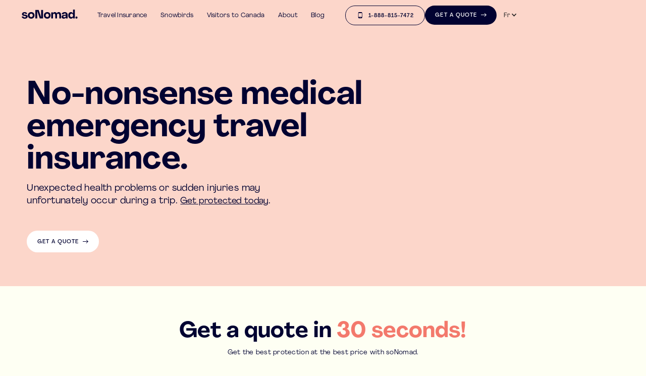

--- FILE ---
content_type: text/html
request_url: https://www.sonomad.com/travel-medical-insurance
body_size: 16271
content:
<!DOCTYPE html><!-- This site was created in Webflow. https://webflow.com --><!-- Last Published: Tue Aug 19 2025 18:04:55 GMT+0000 (Coordinated Universal Time) --><html data-wf-domain="www.sonomad.com" data-wf-page="635085cc0ce8c3fa29bfaeaf" data-wf-site="619ae5fa58a4172091ac977c"><head><meta charset="utf-8"/><title>Travel Medical Insurance | Emergency Medical Travel Insurance</title><meta content="Travel medical insurance provides financial protection while travelling outside your province or country. Without emergency medical travel insurance, you’ll be required to pay out-of-pocket costs in case of a medical emergency." name="description"/><meta content="Travel Medical Insurance | Emergency Medical Travel Insurance" property="og:title"/><meta content="Travel medical insurance provides financial protection while travelling outside your province or country. Without emergency medical travel insurance, you’ll be required to pay out-of-pocket costs in case of a medical emergency." property="og:description"/><meta content="https://cdn.prod.website-files.com/619ae5fa58a4172091ac977c/61bc34cc709d3361999ca7ec_Open%20Graph.png" property="og:image"/><meta content="Travel Medical Insurance | Emergency Medical Travel Insurance" property="twitter:title"/><meta content="Travel medical insurance provides financial protection while travelling outside your province or country. Without emergency medical travel insurance, you’ll be required to pay out-of-pocket costs in case of a medical emergency." property="twitter:description"/><meta content="https://cdn.prod.website-files.com/619ae5fa58a4172091ac977c/61bc34cc709d3361999ca7ec_Open%20Graph.png" property="twitter:image"/><meta property="og:type" content="website"/><meta content="summary_large_image" name="twitter:card"/><meta content="width=device-width, initial-scale=1" name="viewport"/><meta content="bz1MByVGlKpRVrePPOZW-LI90hArBJqGoFXV2SsQHrg" name="google-site-verification"/><meta content="Webflow" name="generator"/><link href="https://cdn.prod.website-files.com/619ae5fa58a4172091ac977c/css/224-sonomad.webflow.shared.553f391c3.min.css" rel="stylesheet" type="text/css"/><link href="https://fonts.googleapis.com" rel="preconnect"/><link href="https://fonts.gstatic.com" rel="preconnect" crossorigin="anonymous"/><script src="https://ajax.googleapis.com/ajax/libs/webfont/1.6.26/webfont.js" type="text/javascript"></script><script type="text/javascript">WebFont.load({  google: {    families: ["Open Sans:300,300italic,400,400italic,600,600italic,700,700italic,800,800italic"]  }});</script><script type="text/javascript">!function(o,c){var n=c.documentElement,t=" w-mod-";n.className+=t+"js",("ontouchstart"in o||o.DocumentTouch&&c instanceof DocumentTouch)&&(n.className+=t+"touch")}(window,document);</script><link href="https://cdn.prod.website-files.com/619ae5fa58a4172091ac977c/61bc33596ee6bb6db410e56c_Favicon.png" rel="shortcut icon" type="image/x-icon"/><link href="https://cdn.prod.website-files.com/619ae5fa58a4172091ac977c/61bc3360f35389670951ab33_Webclip.png" rel="apple-touch-icon"/><script type="text/javascript">!function(f,b,e,v,n,t,s){if(f.fbq)return;n=f.fbq=function(){n.callMethod?n.callMethod.apply(n,arguments):n.queue.push(arguments)};if(!f._fbq)f._fbq=n;n.push=n;n.loaded=!0;n.version='2.0';n.agent='plwebflow';n.queue=[];t=b.createElement(e);t.async=!0;t.src=v;s=b.getElementsByTagName(e)[0];s.parentNode.insertBefore(t,s)}(window,document,'script','https://connect.facebook.net/en_US/fbevents.js');fbq('init', '451264092991429');fbq('track', 'PageView');</script><!-- Google Tag Manager -->
<script>(function(w,d,s,l,i){w[l]=w[l]||[];w[l].push({'gtm.start':
new Date().getTime(),event:'gtm.js'});var f=d.getElementsByTagName(s)[0],
j=d.createElement(s),dl=l!='dataLayer'?'&l='+l:'';j.async=true;j.src=
'https://www.googletagmanager.com/gtm.js?id='+i+dl;f.parentNode.insertBefore(j,f);
})(window,document,'script','dataLayer','GTM-WF38R4H');</script>
<!-- End Google Tag Manager -->
<meta name="p:domain_verify" content="e5c864cc3204bdd1b3652f28e82abcb6"/>

<!-- Start cookieyes banner --> <script id="cookieyes" type="text/javascript" src="
https://cdn-cookieyes.com/client_data/9ff83dbf15640f32e5427452/script.js"></script>
<!-- End cookieyes banner --> 

<link rel="preconnect" href="https://assets.website-files.com/">
<link rel="preconnect" href="https://fonts.gstatic.com">
<link rel="preconnect" href="https://fonts.googleapis.com">
<html xmlns="http://www.w3.org/1999/xhtml" xml:lang="en-US" lang="en-US">
<link rel="alternate" hreflang="x-default" href="https://sonomad.com/travel-medical-insurance" />
<link rel="alternate" hreflang="en" href="https://sonomad.com/travel-medical-insurance" />
<link rel="alternate" hreflang="fr" href="https://sonomad.com/fr/assurance-medicale-voyage" />
<link rel="canonical" href="https://sonomad.com/travel-medical-insurance" />
</head><body><div class="page-wrapper"><div class="code w-embed"><style>
@media only screen and (min-width: 1920px) {
     body {font-size: 19.2px;}
}
/* Remove scroll bounce when hitting page top or bottom */
body {
	overscroll-behavior: none;
}

a {
	color: inherit;
}

::selection {
  background: #000000; 
  color: #FFFFFF; 
  text-shadow: none;
}

/* Tab Table Underline Annimation */
.tab_link.w--current .tab_active-line {
opacity: 1.0;
transform: translate(0em,0em);
}

/* Active Campaign Form */
._form-branding {
    display: none;
}

/* Blog Card Hover */
@media only screen and (min-width: 991px) { 
  .card-article-feature_image-item .card-article_image,
  .card-article-horizontal_component .card-article_image {
    transition: all 200ms ease;
     transform: scale(1);
    }
  .card-article-feature_image-item:hover .card-article_image,
  .card-article-horizontal_component:hover .card-article_image {
     transform: scale(1.03);   
    }
 }
 
/* Rich Text */
.w-richtext > *:first-child {
	margin-top: 0;
}
.w-richtext > *:last-child,
.text-rich-text> *:last-child {
	margin-bottom: 0;
}
 
 /*Apply "..." after 3 lines of text */
.text-style-3lines {
    display: -webkit-box;
    overflow: hidden;
    -webkit-line-clamp: 3;
    -webkit-box-orient: vertical;
}

/* News Article */
.card-news-horizontal_wrapper:hover .text-size-xlarge {
	text-decoration: underline;
}

/* Home Illustrations */
.home-header_image-main {
	pointer-events: none;
}

.u-embed-js,
.u-embed-css {
	display: none;
}

</style></div><div class="nav"><nav class="nav_component"><div class="container is--nav"><div class="nav_wrapper"><a href="/" class="nav_logo-wrapper w-inline-block"><img src="https://cdn.prod.website-files.com/619ae5fa58a4172091ac977c/61aff8c5710f16ca6d48e399_soNomad-logo.svg" loading="lazy" alt="soNomad Logo" class="nav_logo"/></a><div class="nav_menu-container"><div class="nav_menu-scroll"><div class="nav_menu-desktop"><div class="nav_item"><div class="nav_link">Travel Insurance</div><div class="nav_dropdown"><div class="nav_dropdown-wrapper"><div class="nav_dropdown-menu"><div class="nav_dropdown-item is--medical-insurance"><a href="/travel-medical-insurance" aria-current="page" class="nav_dropdown-link w-inline-block w--current"><div class="nav_dropdown-link-wrapper"><img src="https://cdn.prod.website-files.com/619ae5fa58a4172091ac977c/61b4322b4351f521de8c048a_umbrella-illustration-sml.svg" loading="lazy" alt="" class="nav_dropdown-image"/><div class="nav_dropdown-content"><div class="nav_dropdown-link-title is--mega">Medical Insurance</div><div class="text-size-small">Emergency medical coverage for Canadians traveling outside their home province, territory or globally.</div></div></div></a></div><div class="nav_dropdown-item is--trip-insurance"><a href="/trip-cancellation-insurance" class="nav_dropdown-link w-inline-block"><div class="nav_dropdown-link-wrapper"><img src="https://cdn.prod.website-files.com/619ae5fa58a4172091ac977c/61b4322b6c48b2585266e3b9_suitcase-illustration.svg" loading="lazy" alt="" class="nav_dropdown-image"/><div class="nav_dropdown-content"><div class="nav_dropdown-link-title is--mega">Trip Cancellation &amp; Interruption</div><div class="text-size-small">Global travel Trip cancellation insurance for Canadians.</div></div></div></a></div><div class="nav_dropdown-item is--trravel-insurance"><a href="/visitors-to-canada-travel-insurance" class="nav_dropdown-link w-inline-block"><div class="nav_dropdown-link-wrapper"><img src="https://cdn.prod.website-files.com/619ae5fa58a4172091ac977c/61b4322b9bed365537eb7486_lighthouse-illustration.svg" loading="lazy" alt="" class="nav_dropdown-image is--trip"/><div class="nav_dropdown-content"><div class="nav_dropdown-link-title is--mega">Visitors Insurance</div><div class="text-size-small">Travel insurance for visitors to Canada.</div></div></div></a></div><div class="nav_dropdown-item is--pvt"><a href="/working-holiday-visa-insurance" class="nav_dropdown-link w-inline-block"><div class="nav_dropdown-link-wrapper"><img src="https://cdn.prod.website-files.com/619ae5fa58a4172091ac977c/66d8fd770996182ebc0d45b6_working%20holiday%20visa%20insurance.svg" loading="lazy" alt="" class="nav_dropdown-image is--pvt"/><div class="nav_dropdown-content"><div class="nav_dropdown-link-title is--mega">Working Holiday Visa Insurance</div><div class="text-size-small">Insurance for working holiday visa holders</div></div></div></a></div><div class="nav_dropdown-item is--medical-insurance"><a href="/international-student-insurance" class="nav_dropdown-link w-inline-block"><div class="nav_dropdown-link-wrapper"><img src="https://cdn.prod.website-files.com/619ae5fa58a4172091ac977c/6877218bc0e9675ea957d411_Illustration-Graduation-Cap.svg" loading="lazy" alt="Graduation Cap" class="nav_dropdown-image"/><div class="nav_dropdown-content"><div class="nav_dropdown-link-title is--mega">International Student Insurance</div><div class="text-size-small">Insurance made easy for students</div></div></div></a></div></div></div></div></div><a href="/snowbirds" class="nav_item w-inline-block"><div class="nav_link">Snowbirds</div></a><div class="nav_item"><div class="nav_link">Visitors to Canada</div><div class="nav_dropdown"><div class="nav_dropdown-wrapper is--sub-menu"><div class="nav_dropdown-menu"><div class="nav_dropdown-item"><a href="/visitors-to-canada-travel-insurance" class="nav_dropdown-link w-inline-block"><div class="nav_dropdown-content is--sub-menu"><div class="nav_dropdown-link-title">Visitors to Canada Insurance</div></div></a></div><div class="nav_dropdown-item"><a href="/super-visa" class="nav_dropdown-link w-inline-block"><div class="nav_dropdown-content is--sub-menu"><div class="nav_dropdown-link-title">Super Visa</div></div></a></div><div class="nav_dropdown-item is--pvt-sub"><a href="/working-holiday-visa-insurance" class="nav_dropdown-link w-inline-block"><div class="nav_dropdown-content is--sub-menu"><div class="nav_dropdown-link-title">Working Holiday Visa Insurance</div></div></a></div></div></div></div></div><div class="nav_item"><div class="nav_link">About</div><div class="nav_dropdown"><div class="nav_dropdown-wrapper is--sub-menu"><div class="nav_dropdown-menu"><div class="nav_dropdown-item"><a href="/who-we-are" class="nav_dropdown-link w-inline-block"><div class="nav_dropdown-content is--sub-menu"><div class="nav_dropdown-link-title">Who we are</div></div></a></div><div class="nav_dropdown-item"><a href="/careers" class="nav_dropdown-link w-inline-block"><div class="nav_dropdown-content is--sub-menu"><div class="nav_dropdown-link-title">Careers</div></div></a></div><div class="nav_dropdown-item"><a href="/give-back" class="nav_dropdown-link w-inline-block"><div class="nav_dropdown-content is--sub-menu"><div class="nav_dropdown-link-title">Our Impact</div></div></a></div><div class="nav_dropdown-item"><a href="/news" class="nav_dropdown-link w-inline-block"><div class="nav_dropdown-content is--sub-menu"><div class="nav_dropdown-link-title">In the news</div></div></a></div><div class="nav_dropdown-item"><a href="/contact" class="nav_dropdown-link w-inline-block"><div class="nav_dropdown-content is--sub-menu"><div class="nav_dropdown-link-title">Contact us</div></div></a></div></div></div></div></div><a href="/blog" class="nav_item w-inline-block"><div class="nav_link">Blog</div></a></div><div class="nav_buttons-container"><div class="nav-buttons_wrap"><div class="nav-buttons_phone"><div class="w-dyn-list"><div role="list" class="w-dyn-items"><div role="listitem" class="w-dyn-item"><a aria-label="Phone" href="tel:18888157472" class="button-ghost is--phone w-inline-block"><img loading="lazy" src="https://cdn.prod.website-files.com/619ae5fa58a4172091ac977c/61affa35c2e00bb8cd601d1a_Icon%20Phone.svg" alt="Phone Icon" class="button-icon-phone"/><div data-partner-code="FreeSpirit" data-dynamic-phone="" data-partner-phone-en="1-888-815-7472" class="nav_link">1-888-815-7472</div></a></div></div></div><div class="pcode-data-collection w-dyn-list"><div role="list" class="w-dyn-items"><div role="listitem" class="w-dyn-item"><a aria-label="Phone" href="tel:18888157472" class="button-ghost is--phone w-inline-block"><img loading="lazy" src="https://cdn.prod.website-files.com/619ae5fa58a4172091ac977c/61affa35c2e00bb8cd601d1a_Icon%20Phone.svg" alt="Phone Icon" class="button-icon-phone"/><div data-partner-code="FreeSpirit" data-dynamic-phone="" data-partner-phone-en="1-888-815-7472" class="nav_link">1-888-815-7472</div></a></div><div role="listitem" class="w-dyn-item"><a aria-label="Phone" href="tel:18888157472" class="button-ghost is--phone w-inline-block"><img loading="lazy" src="https://cdn.prod.website-files.com/619ae5fa58a4172091ac977c/61affa35c2e00bb8cd601d1a_Icon%20Phone.svg" alt="Phone Icon" class="button-icon-phone"/><div data-partner-code="LMG" data-dynamic-phone="" data-partner-phone-en="1-888-815-7472" class="nav_link">1-888-815-7472</div></a></div><div role="listitem" class="w-dyn-item"><a aria-label="Phone" href="tel:18888157472" class="button-ghost is--phone w-inline-block"><img loading="lazy" src="https://cdn.prod.website-files.com/619ae5fa58a4172091ac977c/61affa35c2e00bb8cd601d1a_Icon%20Phone.svg" alt="Phone Icon" class="button-icon-phone"/><div data-partner-code="ORVO" data-dynamic-phone="" data-partner-phone-en="1-888-815-7472" class="nav_link">1-888-815-7472</div></a></div><div role="listitem" class="w-dyn-item"><a aria-label="Phone" href="tel:18888157472" class="button-ghost is--phone w-inline-block"><img loading="lazy" src="https://cdn.prod.website-files.com/619ae5fa58a4172091ac977c/61affa35c2e00bb8cd601d1a_Icon%20Phone.svg" alt="Phone Icon" class="button-icon-phone"/><div data-partner-code="" data-dynamic-phone="" data-partner-phone-en="1-888-815-7472" class="nav_link">1-888-815-7472</div></a></div><div role="listitem" class="w-dyn-item"><a aria-label="Phone" href="tel:18888157472" class="button-ghost is--phone w-inline-block"><img loading="lazy" src="https://cdn.prod.website-files.com/619ae5fa58a4172091ac977c/61affa35c2e00bb8cd601d1a_Icon%20Phone.svg" alt="Phone Icon" class="button-icon-phone"/><div data-partner-code="GAds-Annulation-MAR-EN,GAds-Annulation-ON-EN,GAds-Annulation-QC-EN,GAds-Annulation-ROC-EN,GAds-AV-MAR-EN,GAds-AV-ON-EN,GAds-AV-QC-EN,GAds-AV-ROC-EN,GAds-Branded-MAR-EN,GAds-Branded-ON-EN,GAds-Branded-QC-EN,GAds-Branded-ROC-EN,GAds-C-MAR-EN,GAds-C-ON-EN,GAds-C-QC-EN,GAds-C-ROC-EN,GAds-Competition-MAR-EN,GAds-Competition-ON-EN,GAds-Competition-QC-EN,GAds-Competition-ROC-EN,GAds-Medical-MAR-EN,GAds-Medical-ON-EN,GAds-Medical-QC-EN,GAds-Medical-ROC-EN,GAds-PVT-CAN-EN,GAds-Snowbirds-MAR-EN,GAds-Snowbirds-ON-EN,GAds-Snowbirds-QC-EN,GAds-Snowbirds-ROC-EN,GAds-Supervisa-CAN-EN,GAds-VTC-CAN-EN,GAds-Annulation-QC-FR,GAds-AV-QC-FR,GAds-AV-ROC-FR,GAds-Branded-QC-FR,GAds-C-QC-FR,GAds-Competition-QC-FR,GAds-Medical-QC-FR,GAds-PVT-CAN-FR,GAds-Sitelinks,GAds-Snowbirds-QC-FR,GAds-Supervisa-CAN-FR,GAds-VTC-CAN-FR" data-dynamic-phone="" data-partner-phone-en="1-888-825-6750" class="nav_link">1-888-815-7472</div></a></div><div role="listitem" class="w-dyn-item"><a aria-label="Phone" href="tel:18888157472" class="button-ghost is--phone w-inline-block"><img loading="lazy" src="https://cdn.prod.website-files.com/619ae5fa58a4172091ac977c/61affa35c2e00bb8cd601d1a_Icon%20Phone.svg" alt="Phone Icon" class="button-icon-phone"/><div data-partner-code="123" data-dynamic-phone="" data-partner-phone-en="1-800-123-1234" class="nav_link">1-888-815-7472</div></a></div><div role="listitem" class="w-dyn-item"><a aria-label="Phone" href="tel:18888157472" class="button-ghost is--phone w-inline-block"><img loading="lazy" src="https://cdn.prod.website-files.com/619ae5fa58a4172091ac977c/61affa35c2e00bb8cd601d1a_Icon%20Phone.svg" alt="Phone Icon" class="button-icon-phone"/><div data-partner-code="RHEMB01" data-dynamic-phone="" data-partner-phone-en="1-800-441-7050" class="nav_link">1-888-815-7472</div></a></div><div role="listitem" class="w-dyn-item"><a aria-label="Phone" href="tel:18888157472" class="button-ghost is--phone w-inline-block"><img loading="lazy" src="https://cdn.prod.website-files.com/619ae5fa58a4172091ac977c/61affa35c2e00bb8cd601d1a_Icon%20Phone.svg" alt="Phone Icon" class="button-icon-phone"/><div data-partner-code="MotREN,MotRFR" data-dynamic-phone="" data-partner-phone-en="1-888-801-1007" class="nav_link">1-888-815-7472</div></a></div><div role="listitem" class="w-dyn-item"><a aria-label="Phone" href="tel:18888157472" class="button-ghost is--phone w-inline-block"><img loading="lazy" src="https://cdn.prod.website-files.com/619ae5fa58a4172091ac977c/61affa35c2e00bb8cd601d1a_Icon%20Phone.svg" alt="Phone Icon" class="button-icon-phone"/><div data-partner-code="NomadJunkies" data-dynamic-phone="" data-partner-phone-en="1-877-220-9092" class="nav_link">1-888-815-7472</div></a></div><div role="listitem" class="w-dyn-item"><a aria-label="Phone" href="tel:18888157472" class="button-ghost is--phone w-inline-block"><img loading="lazy" src="https://cdn.prod.website-files.com/619ae5fa58a4172091ac977c/61affa35c2e00bb8cd601d1a_Icon%20Phone.svg" alt="Phone Icon" class="button-icon-phone"/><div data-partner-code="" data-dynamic-phone="" data-partner-phone-en="1-888-815-7472" class="nav_link">1-888-815-7472</div></a></div><div role="listitem" class="w-dyn-item"><a aria-label="Phone" href="tel:18888157472" class="button-ghost is--phone w-inline-block"><img loading="lazy" src="https://cdn.prod.website-files.com/619ae5fa58a4172091ac977c/61affa35c2e00bb8cd601d1a_Icon%20Phone.svg" alt="Phone Icon" class="button-icon-phone"/><div data-partner-code="LSPOT" data-dynamic-phone="" data-partner-phone-en="1-888-387-1880" class="nav_link">1-888-815-7472</div></a></div><div role="listitem" class="w-dyn-item"><a aria-label="Phone" href="tel:18888157472" class="button-ghost is--phone w-inline-block"><img loading="lazy" src="https://cdn.prod.website-files.com/619ae5fa58a4172091ac977c/61affa35c2e00bb8cd601d1a_Icon%20Phone.svg" alt="Phone Icon" class="button-icon-phone"/><div data-partner-code="Timing" data-dynamic-phone="" data-partner-phone-en="1-888-405-4022" class="nav_link">1-888-815-7472</div></a></div><div role="listitem" class="w-dyn-item"><a aria-label="Phone" href="tel:18888157472" class="button-ghost is--phone w-inline-block"><img loading="lazy" src="https://cdn.prod.website-files.com/619ae5fa58a4172091ac977c/61affa35c2e00bb8cd601d1a_Icon%20Phone.svg" alt="Phone Icon" class="button-icon-phone"/><div data-partner-code="CaNamG" data-dynamic-phone="" data-partner-phone-en="1-855-766-6623" class="nav_link">1-888-815-7472</div></a></div><div role="listitem" class="w-dyn-item"><a aria-label="Phone" href="tel:18888157472" class="button-ghost is--phone w-inline-block"><img loading="lazy" src="https://cdn.prod.website-files.com/619ae5fa58a4172091ac977c/61affa35c2e00bb8cd601d1a_Icon%20Phone.svg" alt="Phone Icon" class="button-icon-phone"/><div data-partner-code="LoansCAN" data-dynamic-phone="" data-partner-phone-en="1-888-815-7472" class="nav_link">1-888-815-7472</div></a></div><div role="listitem" class="w-dyn-item"><a aria-label="Phone" href="tel:18888157472" class="button-ghost is--phone w-inline-block"><img loading="lazy" src="https://cdn.prod.website-files.com/619ae5fa58a4172091ac977c/61affa35c2e00bb8cd601d1a_Icon%20Phone.svg" alt="Phone Icon" class="button-icon-phone"/><div data-partner-code="PretsQC" data-dynamic-phone="" data-partner-phone-en="1-888-255-0575" class="nav_link">1-888-815-7472</div></a></div><div role="listitem" class="w-dyn-item"><a aria-label="Phone" href="tel:18888157472" class="button-ghost is--phone w-inline-block"><img loading="lazy" src="https://cdn.prod.website-files.com/619ae5fa58a4172091ac977c/61affa35c2e00bb8cd601d1a_Icon%20Phone.svg" alt="Phone Icon" class="button-icon-phone"/><div data-partner-code="MoneyGenius" data-dynamic-phone="" data-partner-phone-en="1-888-405-1595" class="nav_link">1-888-815-7472</div></a></div><div role="listitem" class="w-dyn-item"><a aria-label="Phone" href="tel:18888157472" class="button-ghost is--phone w-inline-block"><img loading="lazy" src="https://cdn.prod.website-files.com/619ae5fa58a4172091ac977c/61affa35c2e00bb8cd601d1a_Icon%20Phone.svg" alt="Phone Icon" class="button-icon-phone"/><div data-partner-code="RAEN,RAFR" data-dynamic-phone="" data-partner-phone-en="1-888-855-9022" class="nav_link">1-888-815-7472</div></a></div><div role="listitem" class="w-dyn-item"><a aria-label="Phone" href="tel:18888157472" class="button-ghost is--phone w-inline-block"><img loading="lazy" src="https://cdn.prod.website-files.com/619ae5fa58a4172091ac977c/61affa35c2e00bb8cd601d1a_Icon%20Phone.svg" alt="Phone Icon" class="button-icon-phone"/><div data-partner-code="" data-dynamic-phone="" data-partner-phone-en="1-877-367-1444" class="nav_link">1-888-815-7472</div></a></div><div role="listitem" class="w-dyn-item"><a aria-label="Phone" href="tel:18888157472" class="button-ghost is--phone w-inline-block"><img loading="lazy" src="https://cdn.prod.website-files.com/619ae5fa58a4172091ac977c/61affa35c2e00bb8cd601d1a_Icon%20Phone.svg" alt="Phone Icon" class="button-icon-phone"/><div data-partner-code="Flytrippers" data-dynamic-phone="" data-partner-phone-en="1-877-354-5411" class="nav_link">1-888-815-7472</div></a></div><div role="listitem" class="w-dyn-item"><a aria-label="Phone" href="tel:18888157472" class="button-ghost is--phone w-inline-block"><img loading="lazy" src="https://cdn.prod.website-files.com/619ae5fa58a4172091ac977c/61affa35c2e00bb8cd601d1a_Icon%20Phone.svg" alt="Phone Icon" class="button-icon-phone"/><div data-partner-code="RewardsCanada" data-dynamic-phone="" data-partner-phone-en="1-888-860-2515" class="nav_link">1-888-815-7472</div></a></div><div role="listitem" class="w-dyn-item"><a aria-label="Phone" href="tel:18888157472" class="button-ghost is--phone w-inline-block"><img loading="lazy" src="https://cdn.prod.website-files.com/619ae5fa58a4172091ac977c/61affa35c2e00bb8cd601d1a_Icon%20Phone.svg" alt="Phone Icon" class="button-icon-phone"/><div data-partner-code="DIV001" data-dynamic-phone="" data-partner-phone-en="1-800-829-2009" class="nav_link">1-888-815-7472</div></a></div><div role="listitem" class="w-dyn-item"><a aria-label="Phone" href="tel:18888157472" class="button-ghost is--phone w-inline-block"><img loading="lazy" src="https://cdn.prod.website-files.com/619ae5fa58a4172091ac977c/61affa35c2e00bb8cd601d1a_Icon%20Phone.svg" alt="Phone Icon" class="button-icon-phone"/><div data-partner-code="" data-dynamic-phone="" data-partner-phone-en="1-888-815-7472" class="nav_link">1-888-815-7472</div></a></div><div role="listitem" class="w-dyn-item"><a aria-label="Phone" href="tel:18888157472" class="button-ghost is--phone w-inline-block"><img loading="lazy" src="https://cdn.prod.website-files.com/619ae5fa58a4172091ac977c/61affa35c2e00bb8cd601d1a_Icon%20Phone.svg" alt="Phone Icon" class="button-icon-phone"/><div data-partner-code="USITRAVEL" data-dynamic-phone="" data-partner-phone-en="1-888-815-7472" class="nav_link">1-888-815-7472</div></a></div><div role="listitem" class="w-dyn-item"><a aria-label="Phone" href="tel:18888157472" class="button-ghost is--phone w-inline-block"><img loading="lazy" src="https://cdn.prod.website-files.com/619ae5fa58a4172091ac977c/61affa35c2e00bb8cd601d1a_Icon%20Phone.svg" alt="Phone Icon" class="button-icon-phone"/><div data-partner-code="" data-dynamic-phone="" data-partner-phone-en="1-888-815-7472" class="nav_link">1-888-815-7472</div></a></div><div role="listitem" class="w-dyn-item"><a aria-label="Phone" href="tel:18888157472" class="button-ghost is--phone w-inline-block"><img loading="lazy" src="https://cdn.prod.website-files.com/619ae5fa58a4172091ac977c/61affa35c2e00bb8cd601d1a_Icon%20Phone.svg" alt="Phone Icon" class="button-icon-phone"/><div data-partner-code="MLPA" data-dynamic-phone="" data-partner-phone-en="1-855-360-7225" class="nav_link">1-888-815-7472</div></a></div></div></div></div><a href="#form-anchor" data-app-button="true" class="button-primary is--nav w-inline-block"><div class="nav_link">get a quote</div><img src="https://cdn.prod.website-files.com/619ae5fa58a4172091ac977c/61b597fdf825ce342b4cae7f_icon-arrow-white.svg" loading="lazy" alt="" id="QuickQuoteHTopEng" class="button-icon"/></a></div></div><div class="nav_menu-mobile"><div class="nav_menu-mobile-top"><div class="w-dyn-list"><div role="list" class="w-dyn-items"><div role="listitem" class="w-dyn-item"><a aria-label="Phone" href="tel:18888157472" class="nav_mobile-contact w-inline-block"><img loading="lazy" src="https://cdn.prod.website-files.com/619ae5fa58a4172091ac977c/61affa35c2e00bb8cd601d1a_Icon%20Phone.svg" alt="Phone Icon" class="nav_mobile-icon is--phone"/><div data-partner-code="FreeSpirit" data-dynamic-phone="" data-partner-phone-en="1-888-815-7472" class="nav_mobile-contact-text">1-888-815-7472</div></a></div></div></div><a href="mailto:info@sonomad.com?subject=Enquiry" class="nav_mobile-contact w-inline-block"><img src="https://cdn.prod.website-files.com/619ae5fa58a4172091ac977c/61affa35f979b0ce8dd76833_Icon%20Mail.svg" loading="lazy" alt="Email Icon" class="nav_mobile-icon"/><div class="nav_mobile-contact-text">email us</div></a></div><div class="nav_menu-mobile-bottom"><div class="nav_menu-link-col"><div class="margin-bottom margin-small"><div class="nav_menu-mobile-title">Travel Insurance</div></div><a href="/travel-medical-insurance" aria-current="page" class="nav_menu-mobile-link w--current">Medical Insurance</a><a href="/trip-cancellation-insurance" class="nav_menu-mobile-link">Trip Cancellation &amp; Interruption</a><a href="/visitors-to-canada-travel-insurance" class="nav_menu-mobile-link">Visitors Insurance</a><a href="/working-holiday-visa-insurance" class="nav_menu-mobile-link is--pvt">Working Holiday Visa Insurance</a><a href="/international-student-insurance" class="nav_menu-mobile-link is--pvt">International Student Insurance</a></div><div class="nav_menu-link-col"><a href="/snowbirds" class="nav_menu-mobile-link nav_menu-mobile-title">Snowbirds</a></div><div class="nav_menu-link-col"><div class="margin-bottom margin-small"><div class="nav_menu-mobile-title"> Visitors to Canada</div></div><a href="/visitors-to-canada-travel-insurance" class="nav_menu-mobile-link">Visitors to Canada Insurance</a><a href="/super-visa" class="nav_menu-mobile-link">Super Visa</a><a href="/working-holiday-visa-insurance" class="nav_menu-mobile-link is--pvt">Working Holiday Visa Insurance</a></div><div class="nav_menu-link-col"><div class="margin-bottom margin-small"><div class="nav_menu-mobile-title">About</div></div><a href="/who-we-are" class="nav_menu-mobile-link">Who we are</a><a href="/careers" class="nav_menu-mobile-link">Careers</a><a href="/give-back" class="nav_menu-mobile-link">Our Impact</a><a href="/news" class="nav_menu-mobile-link">In the News</a><a href="/contact" class="nav_menu-mobile-link">Contact Us</a></div><div class="nav_menu-link-col"><a href="/blog" class="nav_menu-mobile-link nav_menu-mobile-title">Blog</a></div><div class="nav_menu-link-col is--social"><div class="nav_menu-social-wrapper"><a aria-label="Facebook link" rel="noopener" href="https://www.facebook.com/HeySonomad/?tn=%2Cd%2CP-R&amp;eid=ARAYpIgXjQnRzx43yR6oKpuN0qSFEd5DK1baFKm35nK6enmbjxoX89nqIcSzeJ3vkM0QpvHUrdyGJXV6" target="_blank" class="nav_menu-social-link w-inline-block"><img src="https://cdn.prod.website-files.com/619ae5fa58a4172091ac977c/6572d532a970f11001972294_icon-facebook.svg" loading="lazy" alt="" class="social_icon"/></a><a aria-label="Facebook link" rel="noopener" href="https://www.instagram.com/heysonomad/" target="_blank" class="nav_menu-social-link w-inline-block"><img src="https://cdn.prod.website-files.com/619ae5fa58a4172091ac977c/6572d53d0155f1acbe99699b_icon-instagram.svg" loading="lazy" alt="" class="social_icon"/></a><a aria-label="Tiktok link" rel="noopener" href="https://www.tiktok.com/@sonomad_" target="_blank" class="nav_menu-social-link w-inline-block"><img src="https://cdn.prod.website-files.com/619ae5fa58a4172091ac977c/6572d376d2227bc0900f811e_icon-tiktok.svg" loading="lazy" alt="Tiktok" class="social_icon"/></a><a aria-label="Linkedin link" rel="noopener" href="https://www.linkedin.com/company/sonomad/" target="_blank" class="nav_menu-social-link w-inline-block"><img src="https://cdn.prod.website-files.com/619ae5fa58a4172091ac977c/6572d3ef96af0dc10e1545e5_icon-linkedin.svg" loading="lazy" alt="Linkedin" class="social_icon"/></a><a aria-label="Pinterest link" rel="noopener" href="https://www.pinterest.ca/sonomad_/" target="_blank" class="nav_menu-social-link w-inline-block"><img src="https://cdn.prod.website-files.com/619ae5fa58a4172091ac977c/6572d376a9bef53b0c11b5d8_icon-pinterest.svg" loading="lazy" alt="Pinterest" class="social_icon"/></a><a aria-label="Youtube link" rel="noopener" href="https://www.youtube.com/@heysoNomad" target="_blank" class="nav_menu-social-link w-inline-block"><img src="https://cdn.prod.website-files.com/619ae5fa58a4172091ac977c/6572d376e02af50e5a7db004_icon-youtibe.svg" loading="lazy" alt="Youtube" class="social_icon"/></a><a aria-label="Twitter link" rel="noopener" href="https://twitter.com/heySonomad" target="_blank" class="nav_menu-social-link w-inline-block"><img src="https://cdn.prod.website-files.com/619ae5fa58a4172091ac977c/65792dbb3b93084d4329ec91_Twitter%20(X).svg" loading="lazy" alt="Icon X (Twitter)" class="social_icon"/></a></div></div></div></div></div></div><div class="nav_lang-hamburger-wrap"><div data-hover="false" data-delay="0" class="nav_lang-select w-dropdown"><div class="nav_lang-toggle w-dropdown-toggle"><div class="w-icon-dropdown-toggle"></div><div class="nav_lang-item">Fr</div></div><nav class="nav_lang-list w-dropdown-list"><a href="/" class="nav_lang-link w-dropdown-link">English</a><a href="/fr/assurance-medicale-voyage" class="nav_lang-link w-dropdown-link">Français</a></nav></div><div class="nav_hamburger"><div data-is-ix2-target="1" class="nav_hamburger-icon" data-w-id="8358b701-0a30-73d2-18bd-19dc19181473" data-animation-type="lottie" data-src="https://cdn.prod.website-files.com/619ae5fa58a4172091ac977c/61b72327f6d934ff807bad57_hamburger-menu.json" data-loop="0" data-direction="1" data-autoplay="0" data-renderer="svg" data-default-duration="2.4791666666666665" data-duration="0" data-ix2-initial-state="0"></div></div></div></div></div></nav><div class="nav_background background-color-light-coral"></div></div><main class="main-wrapper"><header class="section_medical-header"><div class="container"><div class="medical-header_component is-alt"><div class="medical-header_content-wrapper"><div class="margin-bottom margin-small"><h1 class="heading-xlarge"><span class="heading-trigger">No-nonsense medical emergency travel insurance.</span></h1></div><div class="medical-header_sub-text-wrapper"><p class="text-size-xlarge">Unexpected health problems or sudden injuries may unfortunately occur during a trip. <a href="https://www.sonomad.com/contact">Get protected today</a>.</p></div><div class="medical-highlight_button-wrapper is--desktop"><a href="#form-anchor" data-app-button="true" class="button-primary background-color-white w-inline-block"><div>get a quote</div><img src="https://cdn.prod.website-files.com/619ae5fa58a4172091ac977c/61b5c0b655aacb774743d293_icon-arrow-black.svg" loading="lazy" alt="" class="button-icon"/></a></div></div><div class="medical-header_illustration-wrapper"><img src="https://cdn.prod.website-files.com/619ae5fa58a4172091ac977c/61b4322b4351f521de8c048a_umbrella-illustration-sml.svg" loading="eager" alt="Travel Medical Insurance" class="medical-header_image-main"/><div data-app-button="true" rel="follow" class="medical-header_stat"><img src="https://cdn.prod.website-files.com/619ae5fa58a4172091ac977c/61c2ac2da164cfd185f7a7f9_Stat%20Circle-25en.svg" loading="eager" alt="" id="QQ25-EnTop" class="medical-header_stat-img"/></div></div></div></div></header><section class="section_medical-quote"><div id="form-anchor" class="form-anchor-trigger"></div><div class="container"><div class="medical-quote_component"><div class="medical-quote_top"><div class="margin-bottom margin-small"><h2 class="heading-large">Get a quote in <span class="text-style-highlight">30 seconds!</span></h2></div><p class="text-size-large">Get the best protection at the best price with soNomad.</p></div><div class="medical-quote_bottom"><div class="sonomad-quote_component"><div class="sonomad-quote_content"><h2 class="heading-medium">The benefits of <span class="text-style-highlight">soNomad.</span></h2><div id="w-node-ede5404e-9794-c9ec-a917-bb90bfa9c69b-bfa9c695" class="sonomad-quote_list"><div class="sonomad-quote_item"><img loading="lazy" src="https://cdn.prod.website-files.com/619ae5fa58a4172091ac977c/662219d124afe6d4531c2a47_icon-pig.svg" alt="" class="sonomad-quote_item-icon"/><div class="sonomad-quote_item-text"><div class="margin-bottom margin-xsmall"><p class="text-size-large text-weight-bold">soAffordable</p></div><p class="text-size-large">Don&#x27;t empty your bank account, we offer the most advantageous travel insurance rates.</p></div></div><div class="sonomad-quote_item"><img loading="lazy" src="https://cdn.prod.website-files.com/619ae5fa58a4172091ac977c/662219d09890fc7934aa0aa3_iocn-cart.svg" alt="" class="sonomad-quote_item-icon"/><div class="sonomad-quote_item-text"><div class="margin-bottom margin-xsmall"><p class="text-size-large text-weight-bold">soSimple</p></div><p class="text-size-large">Our travel insurance offers a simple and straightforward purchasing process.</p></div></div><div class="sonomad-quote_item"><img loading="lazy" src="https://cdn.prod.website-files.com/619ae5fa58a4172091ac977c/662219d2354afcb069656250_icon-time.svg" alt="" class="sonomad-quote_item-icon"/><div class="sonomad-quote_item-text"><div class="margin-bottom margin-xsmall"><p class="text-size-large text-weight-bold">soFast</p></div><p class="text-size-large">Purchase your travel insurance in less than 3 minutes or even faster!</p></div></div></div></div><div class="sonomad-quote_code-wrap"><div class="sonomad-quote_script w-embed"><div sono-components sono-start-component="tripdetails"></div></div><div class="sonomad-quote_styles w-embed"><style>
/* custom form code */
@media screen and (max-width: 1344px) and (min-width: 991px) {
  .sonomad-quote_content {
  	order: 1;
  }
  .sonomad-quote_script {
  	order: -1;
  }
}

</style></div></div></div></div></div></div></section><section class="section_medical-highlight"><div class="container is--medium"><div class="medical-highlight_wrap"><div class="highlight_component"><a data-app-button="true" rel="follow" href="https://app.sonomad.com/?lang=en" class="highlight-welcome_wrapper w-inline-block"><img src="https://cdn.prod.website-files.com/619ae5fa58a4172091ac977c/636b5d73a64634faa997ba58_soAffordable.svg" loading="lazy" id="QQSoAffEn" alt="Travel Insurance circle" class="highlight-welcome_image"/></a><div><div data-w-id="4e9ef9bf-8f6e-7e0a-b8b6-1c2ed9bdc5e6" class="highlight_title-wrapper"><h2 class="heading-large">Emergency medical travel insurance, <span class="text-style-highlight">made easy.</span></h2></div><div data-w-id="4e9ef9bf-8f6e-7e0a-b8b6-1c2ed9bdc5eb" class="highlight_content-wrapper"><p class="text-size-large">Protect yourself against unexpected and costly health care bills that could ruin your financial future.</p></div></div></div></div></div></section><section class="section_medical-feature"><div class="container is--medium"><div class="w-layout-grid medical-feature_component"><div id="w-node-_4e9ef9bf-8f6e-7e0a-b8b6-1c2ed9bdc5f1-29bfaeaf" class="medical-features_content is--left"><div class="product-card_tag"><div class="tag_icon-wrapper"><img src="https://cdn.prod.website-files.com/619ae5fa58a4172091ac977c/61ea3848d5a24b7ee3d0ef04_icon-medical-insurance.svg" loading="lazy" alt="" class="icon"/></div><div class="text-style-tag">Pre-existing medical conditions</div></div><div class="margin-bottom margin-small"><h2 class="heading-large">Looking for affordable coverage for pre-existing medical conditions?</h2></div><div class="margin-bottom margin-small"><div class="text-rich-text w-richtext"><p>When you’re traveling with a health condition, the last thing you want to worry about is whether you’ll be covered if you need emergency medical care.</p><p>Our unique and proprietary smart health questionnaire will allow you to find the right medical coverage. <a href="https://www.sonomad.com/contact">Fill one questionnaire</a> and get a quote from our partner insurers in minutes.</p></div></div><div class="button-wrapper"><a href="#form-anchor" data-app-button="true" class="button-primary is--dark w-inline-block"><div id="QuickQuoteH3StepsEng" class="nav_link">Get a quote</div><img src="https://cdn.prod.website-files.com/619ae5fa58a4172091ac977c/61b597fdf825ce342b4cae7f_icon-arrow-white.svg" loading="lazy" alt="" id="QuickQuoteHTopEng" class="button-icon"/></a></div></div><div id="w-node-_4e9ef9bf-8f6e-7e0a-b8b6-1c2ed9bdc605-29bfaeaf" class="medical-features_image-wrap"><div id="w-node-_4e9ef9bf-8f6e-7e0a-b8b6-1c2ed9bdc606-29bfaeaf" class="medical-features_image-aspect"><img src="https://cdn.prod.website-files.com/619ae5fa58a4172091ac977c/662f4cdbcf79487c6d8511a9_feature-img%402x-2.webp" loading="lazy" sizes="(max-width: 1420px) 100vw, 1420px" srcset="https://cdn.prod.website-files.com/619ae5fa58a4172091ac977c/662f4cdbcf79487c6d8511a9_feature-img%402x-2-p-500.webp 500w, https://cdn.prod.website-files.com/619ae5fa58a4172091ac977c/662f4cdbcf79487c6d8511a9_feature-img%402x-2-p-800.webp 800w, https://cdn.prod.website-files.com/619ae5fa58a4172091ac977c/662f4cdbcf79487c6d8511a9_feature-img%402x-2-p-1080.webp 1080w, https://cdn.prod.website-files.com/619ae5fa58a4172091ac977c/662f4cdbcf79487c6d8511a9_feature-img%402x-2.webp 1420w" alt="Medical insurance travel insurance, cottage illustration" class="medical-features_image"/></div></div></div></div></section><section class="section_medical-feature"><div class="container is--medium"><div class="w-layout-grid medical-feature_component"><div id="w-node-_4e9ef9bf-8f6e-7e0a-b8b6-1c2ed9bdc60b-29bfaeaf" class="medical-features_image-wrap"><div class="medical-features_image-aspect"><img src="https://cdn.prod.website-files.com/619ae5fa58a4172091ac977c/662f4cdb210174c495fec27d_feature-img%402x-3.webp" loading="lazy" sizes="(max-width: 1420px) 100vw, 1420px" srcset="https://cdn.prod.website-files.com/619ae5fa58a4172091ac977c/662f4cdb210174c495fec27d_feature-img%402x-3-p-500.webp 500w, https://cdn.prod.website-files.com/619ae5fa58a4172091ac977c/662f4cdb210174c495fec27d_feature-img%402x-3-p-800.webp 800w, https://cdn.prod.website-files.com/619ae5fa58a4172091ac977c/662f4cdb210174c495fec27d_feature-img%402x-3-p-1080.webp 1080w, https://cdn.prod.website-files.com/619ae5fa58a4172091ac977c/662f4cdb210174c495fec27d_feature-img%402x-3.webp 1420w" alt="Emergency medical travel insurance, Miami illustration" class="medical-features_image"/></div></div><div id="w-node-_4e9ef9bf-8f6e-7e0a-b8b6-1c2ed9bdc60e-29bfaeaf" class="medical-features_content is--right"><div class="product-card_tag"><div class="tag_icon-wrapper"><img src="https://cdn.prod.website-files.com/619ae5fa58a4172091ac977c/61ea3848d5a24b7ee3d0ef04_icon-medical-insurance.svg" loading="lazy" alt="" class="icon"/></div><div class="text-style-tag">MULTI-TRIP ANNUAL PLANS</div></div><div class="margin-bottom margin-small"><h2 class="heading-large">Annual Travel Insurance Plans for Frequent Travelers</h2></div><div class="margin-bottom margin-small"><div class="text-rich-text w-richtext"><p>Traveling frequently within Canada or abroad for professional reasons or just because you enjoy discovering the world? A multi trip plan coverage is the right plan for you.</p><p><a href="https://sonomad.com">Our exclusive product</a> offering allows you to get the best at the best available rate for a period of one year.</p><p>Choose from the widest choice of coverage options, 7-days, 15-days, 30-days or 45-days.</p></div></div><div class="button-wrapper"><a href="#form-anchor" data-app-button="true" class="button-primary is--dark w-inline-block"><div id="QuickQuoteH3StepsEng" class="nav_link">Get a quote</div><img src="https://cdn.prod.website-files.com/619ae5fa58a4172091ac977c/61b597fdf825ce342b4cae7f_icon-arrow-white.svg" loading="lazy" alt="" id="QuickQuoteHTopEng" class="button-icon"/></a></div></div></div></div></section><div class="section_medical-benefits"><div class="container"><div class="medical-benefits_component"><div class="margin-bottom margin-xsmall"><h3 class="heading-medium text-color-white">We have all the protection you need for your next trip</h3></div><div class="margin-bottom margin-xsmall"><p class="text-size-medium text-color-white-opacity">Our emergency medical products include the following benefits and much more.</p></div><div class="w-layout-grid medical-benefits_wrapper"><div class="product-benefits_item"><div class="product-benefits_icon-wrapper"><img src="https://cdn.prod.website-files.com/619ae5fa58a4172091ac977c/61c2aadd73d95cc84bdcdbba_icon-emergency-medical.svg" loading="lazy" alt="" class="product-benefits_icon"/></div><h4 class="heading-small text-color-white">Emergency Medical</h4></div><div class="product-benefits_item"><div class="product-benefits_icon-wrapper"><img src="https://cdn.prod.website-files.com/619ae5fa58a4172091ac977c/61b80660fb827cab5a9ebf38_icon-24%3A7.svg" loading="lazy" alt="" class="product-benefits_icon"/></div><h4 class="heading-small text-color-white">24/7 Emergency <br/>Assistance</h4></div><div class="product-benefits_item"><div class="product-benefits_icon-wrapper"><img src="https://cdn.prod.website-files.com/619ae5fa58a4172091ac977c/61b80687d6c6c151b35c1010_Icon-air-ambulance.svg" loading="lazy" alt="" class="product-benefits_icon"/></div><h4 class="heading-small text-color-white">Air Ambulance</h4></div><div class="product-benefits_item"><div class="product-benefits_icon-wrapper"><img src="https://cdn.prod.website-files.com/619ae5fa58a4172091ac977c/61b8069a11ed3139045c993c_Icon%20-%20hospitalization.svg" loading="lazy" alt="" class="product-benefits_icon"/></div><h4 class="heading-small text-color-white">Hospitalization</h4></div><div class="product-benefits_item"><div class="product-benefits_icon-wrapper"><img src="https://cdn.prod.website-files.com/619ae5fa58a4172091ac977c/61b806a7ee24a62fad0c2aae_Icon%20-%20physician.svg" loading="lazy" alt="" class="product-benefits_icon"/></div><h4 class="heading-small text-color-white">Physicians</h4></div><div class="product-benefits_item"><div class="product-benefits_icon-wrapper"><img src="https://cdn.prod.website-files.com/619ae5fa58a4172091ac977c/61b806b345399d36de6ec111_Icon%20-%20Ambulance.svg" loading="lazy" alt="" class="product-benefits_icon"/></div><h4 class="heading-small text-color-white">Ambulance</h4></div></div><div class="medical-benefits_button-wrapper"><a href="#form-anchor" data-app-button="true" class="button-primary background-color-med-purple w-inline-block"><div>get a quote</div><img src="https://cdn.prod.website-files.com/619ae5fa58a4172091ac977c/61b5c0b655aacb774743d293_icon-arrow-black.svg" loading="lazy" alt="" id="QQHPurEn" class="button-icon"/></a></div></div></div></div><section class="section_medical-faqs"><div class="container"><div class="medical-faqs-wrapper"><div class="faqs_component"><div class="faqs_title-wrapper is--medical"><h2 class="heading-large">FAQ&#x27;s About Medical Insurance</h2></div><div class="faqs_collection w-dyn-list"><div role="list" class="w-dyn-items"><div data-w-id="4e9ef9bf-8f6e-7e0a-b8b6-1c2ed9bdc658" role="listitem" class="accordion_component w-dyn-item"><div class="accordion_top"><div class="text-size-xlarge text-weight-medium">When does the insurance become effective?</div><div class="accordion_icon-wrapper"><div class="accordion_icon is--1"></div><div class="accordion_icon is--2"></div></div></div><div class="accordion_bottom"><div class="accordion_padding"></div><div class="text-rich-text-faq w-richtext"><p><a href="https://www.sonomad.com/travel-medical-insurance">Medical insurance coverage</a> begins at the date and time you leave your province or territory of residence. If your travel insurance coverage includes cancellation and trip interruption benefits, the effective date will be the date of your purchase. Therefore, between the date of purchase and prior to your departure date, you will be covered for events that could lead to cancelling your trip.</p></div></div></div><div data-w-id="4e9ef9bf-8f6e-7e0a-b8b6-1c2ed9bdc658" role="listitem" class="accordion_component w-dyn-item"><div class="accordion_top"><div class="text-size-xlarge text-weight-medium">Can I purchase travel insurance after my departure?</div><div class="accordion_icon-wrapper"><div class="accordion_icon is--1"></div><div class="accordion_icon is--2"></div></div></div><div class="accordion_bottom"><div class="accordion_padding"></div><div class="text-rich-text-faq w-richtext"><p>Our products will allow you to subscribe after leaving your province or country of residence. In this case, any sickness that manifests during the waiting period after the effective date is not covered, even if the related expenses are incurred after this period. It is recommended you always <a href="https://www.sonomad.com/contact">purchase your insurance</a> prior to your departure from your province to avoid limiting your benefits.</p></div></div></div><div data-w-id="4e9ef9bf-8f6e-7e0a-b8b6-1c2ed9bdc658" role="listitem" class="accordion_component w-dyn-item"><div class="accordion_top"><div class="text-size-xlarge text-weight-medium">What should I do in case of medical emergency?</div><div class="accordion_icon-wrapper"><div class="accordion_icon is--1"></div><div class="accordion_icon is--2"></div></div></div><div class="accordion_bottom"><div class="accordion_padding"></div><div class="text-rich-text-faq w-richtext"><p>In the event of a medical emergency during your stay, you must contact emergency assistance listed on your<a href="https://www.sonomad.com/travel-medical-insurance"> travel insurance</a> card before seeking care. A traveler who does not contact emergency assistance prior to receiving treatment may have his coverage reduced or limited. In the event that you cannot contact emergency assistance prior to receiving treatments, you can ask someone to call for you, or call as soon as it is possible.</p></div></div></div><div data-w-id="4e9ef9bf-8f6e-7e0a-b8b6-1c2ed9bdc658" role="listitem" class="accordion_component w-dyn-item"><div class="accordion_top"><div class="text-size-xlarge text-weight-medium">Can I be covered for my pre-existing medical condition?</div><div class="accordion_icon-wrapper"><div class="accordion_icon is--1"></div><div class="accordion_icon is--2"></div></div></div><div class="accordion_bottom"><div class="accordion_padding"></div><div class="text-rich-text-faq w-richtext"><p>Yes, our exclusive product plans provide coverage for <a href="https://www.sonomad.com/travel-medical-insurance">pre-existing medical conditions</a>, as long as you meet the eligibility and stability requirements.<br/>Our easy to use state of the art medical declaration tool was developed to simplify the underwriting process and guarantee coverage for your preexisting medical conditions.</p></div></div></div><div data-w-id="4e9ef9bf-8f6e-7e0a-b8b6-1c2ed9bdc658" role="listitem" class="accordion_component w-dyn-item"><div class="accordion_top"><div class="text-size-xlarge text-weight-medium">Can I extend my coverage during my trip?</div><div class="accordion_icon-wrapper"><div class="accordion_icon is--1"></div><div class="accordion_icon is--2"></div></div></div><div class="accordion_bottom"><div class="accordion_padding"></div><div class="text-rich-text-faq w-richtext"><p>If you wish to extend your policy after leaving your province or country of residence, you can <a href="https://www.sonomad.com/fr/contact">request for an extension of your coverage</a>.</p><ul role="list"><li>Purchase the additional protection before your policy expires (usually up to 5 days before).</li><li>Be in good health.</li><li>Have no reason to seek medical consultation during the new period of coverage. If a claim was submitted prior to extension, the insurer must review your file before allowing an extension of coverage. The insurer reserves the right to refuse any extension request.</li></ul></div></div></div><div data-w-id="4e9ef9bf-8f6e-7e0a-b8b6-1c2ed9bdc658" role="listitem" class="accordion_component w-dyn-item"><div class="accordion_top"><div class="text-size-xlarge text-weight-medium">Am I covered by my public health insurance plan from my province?</div><div class="accordion_icon-wrapper"><div class="accordion_icon is--1"></div><div class="accordion_icon is--2"></div></div></div><div class="accordion_bottom"><div class="accordion_padding"></div><div class="text-rich-text-faq w-richtext"><p>Your provincial <a href="https://www.sonomad.com/travel-medical-insurance" target="_blank">health insurance</a> plan covers a very limited portion of your medical costs while you are abroad. Each public insurance plan reimburses hospital services following a sudden illness or an accident according to pre-determined amounts. These amounts do not take into consideration the reality of the expenses of health care in the country visited.</p></div></div></div><div data-w-id="4e9ef9bf-8f6e-7e0a-b8b6-1c2ed9bdc658" role="listitem" class="accordion_component w-dyn-item"><div class="accordion_top"><div class="text-size-xlarge text-weight-medium">Can I obtain a partial insurance premium refund if I shorten my trip?</div><div class="accordion_icon-wrapper"><div class="accordion_icon is--1"></div><div class="accordion_icon is--2"></div></div></div><div class="accordion_bottom"><div class="accordion_padding"></div><div class="text-rich-text-faq w-richtext"><p>In the event of an <a href="https://www.sonomad.com/trip-cancellation-insurance">early return</a>, you can request a refund for the unused portion of your insurance premium. You must not have made any medical claims or have any pending claims that will be forwarded to the insurer. For an early return to be valid, you must have returned to your province of residence.</p></div></div></div><div data-w-id="4e9ef9bf-8f6e-7e0a-b8b6-1c2ed9bdc658" role="listitem" class="accordion_component w-dyn-item"><div class="accordion_top"><div class="text-size-xlarge text-weight-medium">What happens if my medication changes or my health condition changes between the date of my insurance purchase and the date of my departure?</div><div class="accordion_icon-wrapper"><div class="accordion_icon is--1"></div><div class="accordion_icon is--2"></div></div></div><div class="accordion_bottom"><div class="accordion_padding"></div><div class="text-rich-text-faq w-richtext"><p>A change in medication or health can affect your eligibility to the policy. You must <a href="https://www.sonomad.com/contact">contact us</a> to update your medical declaration. This will help us determine whether you are still eligible for this policy or not. This can also affect certain exclusions and possible premium adjustments.</p></div></div></div></div></div></div></div></div></section><section class="section-call-to-action"><div class="container is--full"><div class="padding-vertical padding-cta"><div data-cta-border-radius="true" class="cta_component"><div class="cta_content-wrapper"><div class="margin-bottom margin-medium"><div class="text-style-tag text-color-white">Get Covered With soNomad Today!</div></div><div class="margin-bottom margin-small"><h3 class="heading-large text-color-white">Ready To  Save On Your Travel Insurance!</h3></div><div class="margin-bottom margin-xlarge"><p class="text-size-large text-color-white-opacity">We’re ready to help right now! Get a quote and travel with confidence</p></div><div class="cta_button-wrapper"><a href="#form-anchor" data-app-button="true" class="button-primary background-color-med-purple w-inline-block"><div>get a quote</div><img src="https://cdn.prod.website-files.com/619ae5fa58a4172091ac977c/61b5c0b655aacb774743d293_icon-arrow-black.svg" loading="lazy" alt="" id="QQHPurBEn" class="button-icon"/></a></div><div class="margin-top margin-large"><div class="w-dyn-list"><div role="list" class="w-dyn-items"><div role="listitem" class="w-dyn-item"><div class="cta_phone_link"><div class="cta_phone_item"><div data-dynamic-number="" class="cta_text-link">or call us at</div><a aria-label="Phone" href="tel:18888157472" class="cta_link-wrap w-inline-block"><div data-partner-code="FreeSpirit" data-dynamic-phone="" data-partner-phone-en="1-888-815-7472" class="cta_text-link">1-888-815-7472</div></a></div></div></div></div></div></div></div><div class="cta_code w-embed"><style>
@media only screen and (min-width: 768px) {
  [data-cta-border-radius="true"] {
    border-radius: 2.08em;
  }
}
</style></div></div></div></div></section></main><div class="footer_component"><div class="container"><div class="footer_top"><div class="footer_left-wrapper"><div class="footer_left-wrapper-top"><div class="footer_logo-wrapper"><a href="/" class="w-inline-block"><img src="https://cdn.prod.website-files.com/619ae5fa58a4172091ac977c/61aff8c5710f16ca6d48e399_soNomad-logo.svg" loading="lazy" alt="soNomad Logo" class="footer_logo"/></a><img src="https://cdn.prod.website-files.com/619ae5fa58a4172091ac977c/61aff8c51187003c5245170e_soNomad-bird.svg" loading="lazy" alt="soNomad Bird" class="footer_logo-bird"/></div><div class="footer_tagline-wrapper"><div class="footer_title">No-nonsense travel insurance.</div></div></div><div class="footer_left-wrapper-bottom"><div class="w-dyn-list"><div role="list" class="w-dyn-items"><div role="listitem" class="w-dyn-item"><a aria-label="Phone" href="tel:18888157472" class="footer_bottom-contact w-inline-block"><img src="https://cdn.prod.website-files.com/619ae5fa58a4172091ac977c/61affa35c2e00bb8cd601d1a_Icon%20Phone.svg" loading="lazy" alt="Phone Icon" class="footer_bottom-contact-icon is--phone"/><div data-partner-code="FreeSpirit" data-dynamic-phone="" data-partner-phone-en="1-888-815-7472" class="footer_bottom-contact-text">1-888-815-7472</div></a></div></div></div><a aria-label="Email" href="mailto:info@sonomad.com?subject=Enquiry" class="footer_bottom-contact w-inline-block"><img src="https://cdn.prod.website-files.com/619ae5fa58a4172091ac977c/61affa35f979b0ce8dd76833_Icon%20Mail.svg" loading="lazy" alt="Email Icon" class="footer_bottom-contact-icon"/><div class="footer_bottom-contact-text">email us</div></a></div><div class="margin-top margin-large"><div class="footer_social-wrapper"><a aria-label="Facebook link" rel="noopener" href="https://www.facebook.com/HeySonomad/?tn=%2Cd%2CP-R&amp;eid=ARAYpIgXjQnRzx43yR6oKpuN0qSFEd5DK1baFKm35nK6enmbjxoX89nqIcSzeJ3vkM0QpvHUrdyGJXV6" target="_blank" class="footer_social-link w-inline-block"><img src="https://cdn.prod.website-files.com/619ae5fa58a4172091ac977c/6572d532a970f11001972294_icon-facebook.svg" loading="lazy" alt="" class="social_icon"/></a><a aria-label="Instagram link" rel="noopener" href="https://www.instagram.com/heysonomad/" target="_blank" class="footer_social-link w-inline-block"><img src="https://cdn.prod.website-files.com/619ae5fa58a4172091ac977c/6572d53d0155f1acbe99699b_icon-instagram.svg" loading="lazy" alt="" class="social_icon"/></a><a aria-label="TikTok link" rel="noopener" href="https://www.tiktok.com/@sonomad_" target="_blank" class="footer_social-link w-inline-block"><img src="https://cdn.prod.website-files.com/619ae5fa58a4172091ac977c/6572d376d2227bc0900f811e_icon-tiktok.svg" loading="lazy" alt="Tiktok" class="social_icon"/></a><a aria-label="Linkedin link" rel="noopener" href="https://www.linkedin.com/company/sonomad/" target="_blank" class="footer_social-link w-inline-block"><img src="https://cdn.prod.website-files.com/619ae5fa58a4172091ac977c/6572d3ef96af0dc10e1545e5_icon-linkedin.svg" loading="lazy" alt="Linkedin" class="social_icon"/></a><a aria-label="Pinterest link" rel="noopener" href="https://www.pinterest.ca/sonomad_/" target="_blank" class="footer_social-link w-inline-block"><img src="https://cdn.prod.website-files.com/619ae5fa58a4172091ac977c/6572d376a9bef53b0c11b5d8_icon-pinterest.svg" loading="lazy" alt="Pinterest" class="social_icon"/></a><a aria-label="Youtube link" rel="noopener" href="https://www.youtube.com/@heysoNomad" target="_blank" class="footer_social-link w-inline-block"><img src="https://cdn.prod.website-files.com/619ae5fa58a4172091ac977c/6572d376e02af50e5a7db004_icon-youtibe.svg" loading="lazy" alt="Youtube" class="social_icon"/></a><a aria-label="Twitter link" rel="noopener" href="https://twitter.com/heySonomad" target="_blank" class="footer_social-link w-inline-block"><img src="https://cdn.prod.website-files.com/619ae5fa58a4172091ac977c/65792dbb3b93084d4329ec91_Twitter%20(X).svg" loading="lazy" alt="Icon X (Twitter)" class="social_icon"/></a></div></div></div><div class="footer_right-wrapper"><div class="w-layout-grid footer_menu-wrapper"><div class="footer_link-col"><div class="margin-bottom margin-small"><div class="footer_title">Travel Insurance</div></div><a href="/travel-medical-insurance" aria-current="page" class="footer_link w--current">Medical Insurance</a><a href="/visitors-to-canada-travel-insurance" class="footer_link">Visitors to Canada</a><a href="/super-visa" class="footer_link">Super Visa</a><a href="/trip-cancellation-insurance" class="footer_link">Trip Cancellation</a><a href="/snowbirds" class="footer_link">Snowbirds</a></div><div class="footer_link-col"><div class="margin-bottom margin-small"><div class="footer_title">Resources</div></div><a href="/blog" class="footer_link">Blog</a><a href="/news" class="footer_link">News</a><a href="/covid-19" class="footer_link hide">Covid 19</a><a href="/contest-terms" class="footer_link">Contest Terms</a></div><div class="footer_link-col"><div class="margin-bottom margin-small"><div class="footer_title">About</div></div><a href="/who-we-are" class="footer_link">Who we are</a><a href="/careers" class="footer_link">Careers</a><a href="/give-back" class="footer_link">Our Impact</a><a href="/contact" class="footer_link">Contact</a><div class="margin-top margin-medium hide"><div class="margin-bottom margin-small"><div class="footer_title">Proudly Supporting</div></div><div class="leucan_logo-wrap is--footer"><a href="/leucan" class="leucan_logo-item w-inline-block"><img src="https://cdn.prod.website-files.com/619ae5fa58a4172091ac977c/65120df60b81ddcea1f5ba47_leucan-logo.png" loading="lazy" alt="Leucan Maroc Logo" class="leucan_logo"/></a></div></div></div></div></div></div><div class="footer_bottom"><div id="w-node-_97191e49-e6ef-2c4a-122e-49a6fd90bf8f-fd90bf5a" class="footer_link-col is--sub-footer"><div class="footer_link is--small">soNomad is an insurance of persons firm</div><div class="footer_legal-collection-wrapper w-dyn-list"><div role="list" class="footer_legal-collection-list w-dyn-items"><div role="listitem" class="w-dyn-item"><a href="/legal-en/terms-conditions" class="footer_link is--small">Terms &amp; Conditions</a></div><div role="listitem" class="w-dyn-item"><a href="/legal-en/privacy" class="footer_link is--small">Privacy</a></div></div></div></div></div></div></div></div><script src="https://d3e54v103j8qbb.cloudfront.net/js/jquery-3.5.1.min.dc5e7f18c8.js?site=619ae5fa58a4172091ac977c" type="text/javascript" integrity="sha256-9/aliU8dGd2tb6OSsuzixeV4y/faTqgFtohetphbbj0=" crossorigin="anonymous"></script><script src="https://cdn.prod.website-files.com/619ae5fa58a4172091ac977c/js/webflow.schunk.57d5559d2f0cd9f8.js" type="text/javascript"></script><script src="https://cdn.prod.website-files.com/619ae5fa58a4172091ac977c/js/webflow.schunk.ae8e7d6df3fda0aa.js" type="text/javascript"></script><script src="https://cdn.prod.website-files.com/619ae5fa58a4172091ac977c/js/webflow.e9a90d9d.057500e718ac0908.js" type="text/javascript"></script><script>
//url query opens popup when added to primary url
var getUrlParameter = function getUrlParameter(sParam) {
    var sPageURL = window.location.search.substring(1),
        sURLVariables = sPageURL.split('&'),
        sParameterName,
        i;

    for (i = 0; i < sURLVariables.length; i++) {
        sParameterName = sURLVariables[i].split('=');

        if (sParameterName[0] === sParam) {
            return sParameterName[1] === undefined ? true : decodeURIComponent(sParameterName[1]);
        }
    }
    return false;
};


$(window).on('load',function(){
  
    var popup = getUrlParameter('ref');

  if( popup ) {
      $('#' + popup).addClass('is--active');
    }
});

//close popup
$('.lead-popup_close-wrapper').on('click', function() {
  $('.lead-popup_component').removeClass('is--active');
});

// Page enquiry made on
$(function() {
     $('.insertpageurl').val(location.href);
});

</script>
<script type="text/javascript">
    (function(e,t,o,n,p,r,i){e.visitorGlobalObjectAlias=n;e[e.visitorGlobalObjectAlias]=e[e.visitorGlobalObjectAlias]||function(){(e[e.visitorGlobalObjectAlias].q=e[e.visitorGlobalObjectAlias].q||[]).push(arguments)};e[e.visitorGlobalObjectAlias].l=(new Date).getTime();r=t.createElement("script");r.src=o;r.async=true;i=t.getElementsByTagName("script")[0];i.parentNode.insertBefore(r,i)})(window,document,"https://diffuser-cdn.app-us1.com/diffuser/diffuser.js","vgo");
    vgo('setAccount', '800895601');
    vgo('setTrackByDefault', true);

    vgo('process');
</script>

<script>
// code for message dropdown field in forms
/*document.addEventListener('DOMContentLoaded', function() {  
  document.querySelectorAll('.form_message-wrap input[type="checkbox"]').forEach(item => {
    item.addEventListener('click', () => {
      document.querySelectorAll('.form_message-input').forEach(input => {
        // Toggle the display property
        input.style.display = input.style.display === "block" ? "none" : "block";
      });
    });
  });
});*/
</script>
<script>
// code for message display field in forms
document.addEventListener("DOMContentLoaded", function () {
    // Select all instances of `.form_row-item` that contain radio buttons
    document.querySelectorAll(".form_row-item.is--msg-selector").forEach((formRow) => {
        const radioButtons = formRow.querySelectorAll("input[type='radio'][name='Include-a-message']");
        const messageInput = formRow.closest("form").querySelector(".form_message-input");

        if (!radioButtons.length || !messageInput) {
            console.error("Radio buttons or .form_message-input not found for this form.");
            return;
        }

        // Ensure default state is hidden
        messageInput.style.display = "none";

        // Add event listener only within this form instance
        radioButtons.forEach((radio) => {
            radio.addEventListener("change", function () {
                messageInput.style.display = this.value === "Yes" ? "block" : "none";
            });
        });
    });
});
</script>


<script>
/*
  PCODE Tracking
  */
const storageKey = 'lead-tracking-parameters'

const leadTrackingParams = ['pCode'];

let formSubmitted = false;

document.addEventListener('DOMContentLoaded', () => {

  /*
  URL PARAMETERS
  */
  
  // Get the URL Parameters; If None, Exit the Function

  const urlSearchParams = new URLSearchParams(window.location.search);
  if (urlSearchParams.toString() === '') { return }

  let params = Object.fromEntries(urlSearchParams.entries());
  
  // Filter the URL Parameters to Only Include the Lead Tracking Parameters

  let filteredParams = Object.keys(params)
    .filter(key => leadTrackingParams.includes(key))
    .reduce((obj, key) => {
      obj[key] = params[key];
      return obj;
    }, {});
  
  let savedParams = {};

  // Get the Lead Tracking Parameters from Local Storage (If They Exist)

  try { savedParams = JSON.parse(localStorage.getItem(storageKey)) || {};
  } catch (e) { console.error('There was an issue trying to get the lead tracking parameters from local storage. The error that was returned is: ', e); }
  
  // Merge the URL Parameters with the Lead Tracking Parameters from Local Storage
  // The New URL Parameters Will Overwrite the Existing Lead Tracking Parameters
  // Exit the Function If There Are No Lead Tracking Parameters to Save

  filteredParams = savedParams ? { ...savedParams, ...filteredParams } : filteredParams;

  if (Object.keys(filteredParams).length === 0) { return }
  
  localStorage.setItem(storageKey, JSON.stringify(filteredParams)); // Save the Lead Tracking Parameters to Local Storage

  /*
  FORMS
  */
  
  const frag = document.createDocumentFragment(); // Used to Store the Hidden <input> Elements

  // Create a Hidden <input> for Each Lead Tracking Parameter Found

  for (const [key, value] of Object.entries(filteredParams)) {
    const it = document.createElement('input');
    it.type = 'hidden';
    it.name = key === 'pCode' ? "Code Promo" : key
    it.value = value;
    if(key === 'pCode' && value==null){
    	it.value="soNomadwebsite"  
    }
    frag.appendChild(it);
  }

  // Get The Form, Append the Hidden <input> Elements
  // and Add an Event Listener to Set a Flag When the Form is Submitted

  const fs = document.getElementsByTagName('form');
  
  for (const f of fs) {
  
    f.appendChild(frag.cloneNode(true));
    f.addEventListener('submit', () => { formSubmitted = true; });
  
  }


    /*
  LINKS
  */

  // Get All Links on the Page
  // Add the Lead Tracking Parameters to the 'href' of Each Link
  // Ignore Links Set for the Current Page (e.g. #call-to-action)

  const links = document.querySelectorAll('a:not([data-phone])');
  const currentPageUrl = new URL(window.location.href);
  const currentPagePath = currentPageUrl.origin + currentPageUrl.pathname;
  
  for (const link of links) {
    if (link.href) {
      const linkUrl = new URL(link.href);
      const linkPath = linkUrl.origin + linkUrl.pathname;
  
      // Check if the link is not to the current page
      if (linkPath !== currentPagePath) {
        for (const [key, value] of Object.entries(filteredParams)) {
          linkUrl.searchParams.set(key, value);
        }
        link.href = linkUrl.toString();
      }
    }
  }

  

});

// Remove the Lead Tracking Parameters from Local Storage
// When the Tab is Hidden and the Form Has Been Submitted

document.addEventListener('visibilitychange', () => { if (document.hidden && formSubmitted) { localStorage.removeItem(storageKey); } });
</script>

<script>
// update phone nummbers on page based on partner pCode
// script to update phone numbers throughout the site based on the pCode

function getPartnerNumber() {

  const pageURL = new URL(window.location.href);

  // Get the Partner Code from the URL
  const pCode = pageURL.searchParams.get('pCode');

  if (pCode) {

    // Check If the Partner Phone Number is Stored in the Browser
    const storedPhone = sessionStorage.getItem(pCode);
    
    if (storedPhone) { // If It Is, Update the Phone Numbers on the Page

      updateNumbers(storedPhone);

    } else { // If It's Not, Get the Partner Phone Number from the Page

      const partnerCMSitems = document.querySelectorAll('[data-partner-code]');
      
      for (const partnerCMSitem of partnerCMSitems) {

        // Get All the Partner Codes from the CMS Item
        const partnerCodes = partnerCMSitem.getAttribute('data-partner-code').split(',').map(code => code.trim());
        
        // Check If the Partner Code from the URL Matches Any of the Partner Codes
        if (partnerCodes.includes(pCode)) {

          const partnerPhoneEN = partnerCMSitem.getAttribute('data-partner-phone-en');
          const partnerPhoneFR = partnerCMSitem.getAttribute('data-partner-phone-fr');
          
          if (partnerPhoneEN || partnerPhoneFR) {

            // Get the Partner Phone Number Based on the If the Pathname Starts with /fr/
           const partnerPhone = document.querySelector('page-lang[lang="fr"]') ? partnerPhoneFR : partnerPhoneEN;

            updateNumbers(partnerPhone);

            sessionStorage.setItem(pCode, partnerPhone);
            break;

          }
        }
      }
    }
  }
}

function updateNumbers(phoneNumber) {
  document.querySelectorAll('[data-dynamic-phone]').forEach(el => (el.textContent = phoneNumber, el.closest('a')?.setAttribute('href', `tel:${phoneNumber}`)));
}

// Update the Phone Numbers on Page Load
document.addEventListener('DOMContentLoaded', getPartnerNumber);
</script><script src="https://js.sonomad.com/sono-components.js"></script>
<script>
function mapGtagEvent(e){return{ecommerce:{currency:"CAD",transaction_id:e?.confirmationNumber,partner_code:e?.partnerCode,value:e?.selectedProduct?.price,items:e.selectedProduct.products.map((t=>({affiliation:e?.partnerCode,item_name:t.title,item_category:t.productType,price:t.price,item_brand:t.insurerDisplayName,quantity:1})))}}}function sendToGtag(e,t){let a,r;switch(void 0!==t&&(a=mapGtagEvent(t)),e){case"QuoteSelected":r={...a,event:"add_to_cart"};break;case"QuotePurchased":r={...a,event:"purchase"};break;case"AddShippingInfoPageViewed":r={...a,event:"begin_checkout"};break;case"AddPaymentinfoPageViewed":r={...a,event:"add_payment_info"},dataLayer.push(r),r.event="add_shipping_info";break;case"SearchQuotesClicked":r={event:"trip_details_cta"};break;case"QuotesPageViewed":r={event:"view_item"};break;default:return}dataLayer.push(r)}
</script>
<script>
SonoComponents("SONOWSEMB", {
disableAutoNavigation: true,
navigation: {
quotes: {
url: "/travel-insurance-quote",
target: 'blank'
},
"medical-questionnaire":{
url: "/travel-insurance-quote",
target: 'blank'
}
},
theme: {
shadow: false,
fontFamily: "inherit",
inputCorners: "rounded-lg",
buttonCorners: "rounded-lg",
cardCorners: "rounded-lg",
showFooterImage: false,
colors: {
background: "#FEFFF3", 
card: "#FDE5DA",
cardContent: "",
cardBorder: "#FDE5DA",
cardSecondaryBackground: "",
cardSecondaryBorder: "",
button: "#010031",
buttonBorder: "",
buttonSecondaryBorder: "",
backgroundInput: "#fff",
backgroundInputDisabled: "#E6E6DC",
inputBorder: "#B5B5A7",
textPrimary: "",
textAccent: "",
textLink: "",
textButton: "#fff",
textError: "",
selectedOptionBackground: "#F8AFA7",
selectedOptionText: "#010031"
},
overridesTripDetails: {
  hideHeader: true,
  hideFooter: true,
  hideBackground: true,
  headerAlignment: 'center',
  layoutPadding: 'none',
  colors: {
    cardBackground: '#FCD6CA',

  }
},
}
}, sendToGtag).mount()
</script></body></html>

--- FILE ---
content_type: text/css
request_url: https://cdn.prod.website-files.com/619ae5fa58a4172091ac977c/css/224-sonomad.webflow.shared.553f391c3.min.css
body_size: 52558
content:
html{-webkit-text-size-adjust:100%;-ms-text-size-adjust:100%;font-family:sans-serif}body{margin:0}article,aside,details,figcaption,figure,footer,header,hgroup,main,menu,nav,section,summary{display:block}audio,canvas,progress,video{vertical-align:baseline;display:inline-block}audio:not([controls]){height:0;display:none}[hidden],template{display:none}a{background-color:#0000}a:active,a:hover{outline:0}abbr[title]{border-bottom:1px dotted}b,strong{font-weight:700}dfn{font-style:italic}h1{margin:.67em 0;font-size:2em}mark{color:#000;background:#ff0}small{font-size:80%}sub,sup{vertical-align:baseline;font-size:75%;line-height:0;position:relative}sup{top:-.5em}sub{bottom:-.25em}img{border:0}svg:not(:root){overflow:hidden}hr{box-sizing:content-box;height:0}pre{overflow:auto}code,kbd,pre,samp{font-family:monospace;font-size:1em}button,input,optgroup,select,textarea{color:inherit;font:inherit;margin:0}button{overflow:visible}button,select{text-transform:none}button,html input[type=button],input[type=reset]{-webkit-appearance:button;cursor:pointer}button[disabled],html input[disabled]{cursor:default}button::-moz-focus-inner,input::-moz-focus-inner{border:0;padding:0}input{line-height:normal}input[type=checkbox],input[type=radio]{box-sizing:border-box;padding:0}input[type=number]::-webkit-inner-spin-button,input[type=number]::-webkit-outer-spin-button{height:auto}input[type=search]{-webkit-appearance:none}input[type=search]::-webkit-search-cancel-button,input[type=search]::-webkit-search-decoration{-webkit-appearance:none}legend{border:0;padding:0}textarea{overflow:auto}optgroup{font-weight:700}table{border-collapse:collapse;border-spacing:0}td,th{padding:0}@font-face{font-family:webflow-icons;src:url([data-uri])format("truetype");font-weight:400;font-style:normal}[class^=w-icon-],[class*=\ w-icon-]{speak:none;font-variant:normal;text-transform:none;-webkit-font-smoothing:antialiased;-moz-osx-font-smoothing:grayscale;font-style:normal;font-weight:400;line-height:1;font-family:webflow-icons!important}.w-icon-slider-right:before{content:""}.w-icon-slider-left:before{content:""}.w-icon-nav-menu:before{content:""}.w-icon-arrow-down:before,.w-icon-dropdown-toggle:before{content:""}.w-icon-file-upload-remove:before{content:""}.w-icon-file-upload-icon:before{content:""}*{box-sizing:border-box}html{height:100%}body{color:#333;background-color:#fff;min-height:100%;margin:0;font-family:Arial,sans-serif;font-size:14px;line-height:20px}img{vertical-align:middle;max-width:100%;display:inline-block}html.w-mod-touch *{background-attachment:scroll!important}.w-block{display:block}.w-inline-block{max-width:100%;display:inline-block}.w-clearfix:before,.w-clearfix:after{content:" ";grid-area:1/1/2/2;display:table}.w-clearfix:after{clear:both}.w-hidden{display:none}.w-button{color:#fff;line-height:inherit;cursor:pointer;background-color:#3898ec;border:0;border-radius:0;padding:9px 15px;text-decoration:none;display:inline-block}input.w-button{-webkit-appearance:button}html[data-w-dynpage] [data-w-cloak]{color:#0000!important}.w-code-block{margin:unset}pre.w-code-block code{all:inherit}.w-optimization{display:contents}.w-webflow-badge,.w-webflow-badge>img{box-sizing:unset;width:unset;height:unset;max-height:unset;max-width:unset;min-height:unset;min-width:unset;margin:unset;padding:unset;float:unset;clear:unset;border:unset;border-radius:unset;background:unset;background-image:unset;background-position:unset;background-size:unset;background-repeat:unset;background-origin:unset;background-clip:unset;background-attachment:unset;background-color:unset;box-shadow:unset;transform:unset;direction:unset;font-family:unset;font-weight:unset;color:unset;font-size:unset;line-height:unset;font-style:unset;font-variant:unset;text-align:unset;letter-spacing:unset;-webkit-text-decoration:unset;text-decoration:unset;text-indent:unset;text-transform:unset;list-style-type:unset;text-shadow:unset;vertical-align:unset;cursor:unset;white-space:unset;word-break:unset;word-spacing:unset;word-wrap:unset;transition:unset}.w-webflow-badge{white-space:nowrap;cursor:pointer;box-shadow:0 0 0 1px #0000001a,0 1px 3px #0000001a;visibility:visible!important;opacity:1!important;z-index:2147483647!important;color:#aaadb0!important;overflow:unset!important;background-color:#fff!important;border-radius:3px!important;width:auto!important;height:auto!important;margin:0!important;padding:6px!important;font-size:12px!important;line-height:14px!important;text-decoration:none!important;display:inline-block!important;position:fixed!important;inset:auto 12px 12px auto!important;transform:none!important}.w-webflow-badge>img{position:unset;visibility:unset!important;opacity:1!important;vertical-align:middle!important;display:inline-block!important}h1,h2,h3,h4,h5,h6{margin-bottom:10px;font-weight:700}h1{margin-top:20px;font-size:38px;line-height:44px}h2{margin-top:20px;font-size:32px;line-height:36px}h3{margin-top:20px;font-size:24px;line-height:30px}h4{margin-top:10px;font-size:18px;line-height:24px}h5{margin-top:10px;font-size:14px;line-height:20px}h6{margin-top:10px;font-size:12px;line-height:18px}p{margin-top:0;margin-bottom:10px}blockquote{border-left:5px solid #e2e2e2;margin:0 0 10px;padding:10px 20px;font-size:18px;line-height:22px}figure{margin:0 0 10px}figcaption{text-align:center;margin-top:5px}ul,ol{margin-top:0;margin-bottom:10px;padding-left:40px}.w-list-unstyled{padding-left:0;list-style:none}.w-embed:before,.w-embed:after{content:" ";grid-area:1/1/2/2;display:table}.w-embed:after{clear:both}.w-video{width:100%;padding:0;position:relative}.w-video iframe,.w-video object,.w-video embed{border:none;width:100%;height:100%;position:absolute;top:0;left:0}fieldset{border:0;margin:0;padding:0}button,[type=button],[type=reset]{cursor:pointer;-webkit-appearance:button;border:0}.w-form{margin:0 0 15px}.w-form-done{text-align:center;background-color:#ddd;padding:20px;display:none}.w-form-fail{background-color:#ffdede;margin-top:10px;padding:10px;display:none}label{margin-bottom:5px;font-weight:700;display:block}.w-input,.w-select{color:#333;vertical-align:middle;background-color:#fff;border:1px solid #ccc;width:100%;height:38px;margin-bottom:10px;padding:8px 12px;font-size:14px;line-height:1.42857;display:block}.w-input::placeholder,.w-select::placeholder{color:#999}.w-input:focus,.w-select:focus{border-color:#3898ec;outline:0}.w-input[disabled],.w-select[disabled],.w-input[readonly],.w-select[readonly],fieldset[disabled] .w-input,fieldset[disabled] .w-select{cursor:not-allowed}.w-input[disabled]:not(.w-input-disabled),.w-select[disabled]:not(.w-input-disabled),.w-input[readonly],.w-select[readonly],fieldset[disabled]:not(.w-input-disabled) .w-input,fieldset[disabled]:not(.w-input-disabled) .w-select{background-color:#eee}textarea.w-input,textarea.w-select{height:auto}.w-select{background-color:#f3f3f3}.w-select[multiple]{height:auto}.w-form-label{cursor:pointer;margin-bottom:0;font-weight:400;display:inline-block}.w-radio{margin-bottom:5px;padding-left:20px;display:block}.w-radio:before,.w-radio:after{content:" ";grid-area:1/1/2/2;display:table}.w-radio:after{clear:both}.w-radio-input{float:left;margin:3px 0 0 -20px;line-height:normal}.w-file-upload{margin-bottom:10px;display:block}.w-file-upload-input{opacity:0;z-index:-100;width:.1px;height:.1px;position:absolute;overflow:hidden}.w-file-upload-default,.w-file-upload-uploading,.w-file-upload-success{color:#333;display:inline-block}.w-file-upload-error{margin-top:10px;display:block}.w-file-upload-default.w-hidden,.w-file-upload-uploading.w-hidden,.w-file-upload-error.w-hidden,.w-file-upload-success.w-hidden{display:none}.w-file-upload-uploading-btn{cursor:pointer;background-color:#fafafa;border:1px solid #ccc;margin:0;padding:8px 12px;font-size:14px;font-weight:400;display:flex}.w-file-upload-file{background-color:#fafafa;border:1px solid #ccc;flex-grow:1;justify-content:space-between;margin:0;padding:8px 9px 8px 11px;display:flex}.w-file-upload-file-name{font-size:14px;font-weight:400;display:block}.w-file-remove-link{cursor:pointer;width:auto;height:auto;margin-top:3px;margin-left:10px;padding:3px;display:block}.w-icon-file-upload-remove{margin:auto;font-size:10px}.w-file-upload-error-msg{color:#ea384c;padding:2px 0;display:inline-block}.w-file-upload-info{padding:0 12px;line-height:38px;display:inline-block}.w-file-upload-label{cursor:pointer;background-color:#fafafa;border:1px solid #ccc;margin:0;padding:8px 12px;font-size:14px;font-weight:400;display:inline-block}.w-icon-file-upload-icon,.w-icon-file-upload-uploading{width:20px;margin-right:8px;display:inline-block}.w-icon-file-upload-uploading{height:20px}.w-container{max-width:940px;margin-left:auto;margin-right:auto}.w-container:before,.w-container:after{content:" ";grid-area:1/1/2/2;display:table}.w-container:after{clear:both}.w-container .w-row{margin-left:-10px;margin-right:-10px}.w-row:before,.w-row:after{content:" ";grid-area:1/1/2/2;display:table}.w-row:after{clear:both}.w-row .w-row{margin-left:0;margin-right:0}.w-col{float:left;width:100%;min-height:1px;padding-left:10px;padding-right:10px;position:relative}.w-col .w-col{padding-left:0;padding-right:0}.w-col-1{width:8.33333%}.w-col-2{width:16.6667%}.w-col-3{width:25%}.w-col-4{width:33.3333%}.w-col-5{width:41.6667%}.w-col-6{width:50%}.w-col-7{width:58.3333%}.w-col-8{width:66.6667%}.w-col-9{width:75%}.w-col-10{width:83.3333%}.w-col-11{width:91.6667%}.w-col-12{width:100%}.w-hidden-main{display:none!important}@media screen and (max-width:991px){.w-container{max-width:728px}.w-hidden-main{display:inherit!important}.w-hidden-medium{display:none!important}.w-col-medium-1{width:8.33333%}.w-col-medium-2{width:16.6667%}.w-col-medium-3{width:25%}.w-col-medium-4{width:33.3333%}.w-col-medium-5{width:41.6667%}.w-col-medium-6{width:50%}.w-col-medium-7{width:58.3333%}.w-col-medium-8{width:66.6667%}.w-col-medium-9{width:75%}.w-col-medium-10{width:83.3333%}.w-col-medium-11{width:91.6667%}.w-col-medium-12{width:100%}.w-col-stack{width:100%;left:auto;right:auto}}@media screen and (max-width:767px){.w-hidden-main,.w-hidden-medium{display:inherit!important}.w-hidden-small{display:none!important}.w-row,.w-container .w-row{margin-left:0;margin-right:0}.w-col{width:100%;left:auto;right:auto}.w-col-small-1{width:8.33333%}.w-col-small-2{width:16.6667%}.w-col-small-3{width:25%}.w-col-small-4{width:33.3333%}.w-col-small-5{width:41.6667%}.w-col-small-6{width:50%}.w-col-small-7{width:58.3333%}.w-col-small-8{width:66.6667%}.w-col-small-9{width:75%}.w-col-small-10{width:83.3333%}.w-col-small-11{width:91.6667%}.w-col-small-12{width:100%}}@media screen and (max-width:479px){.w-container{max-width:none}.w-hidden-main,.w-hidden-medium,.w-hidden-small{display:inherit!important}.w-hidden-tiny{display:none!important}.w-col{width:100%}.w-col-tiny-1{width:8.33333%}.w-col-tiny-2{width:16.6667%}.w-col-tiny-3{width:25%}.w-col-tiny-4{width:33.3333%}.w-col-tiny-5{width:41.6667%}.w-col-tiny-6{width:50%}.w-col-tiny-7{width:58.3333%}.w-col-tiny-8{width:66.6667%}.w-col-tiny-9{width:75%}.w-col-tiny-10{width:83.3333%}.w-col-tiny-11{width:91.6667%}.w-col-tiny-12{width:100%}}.w-widget{position:relative}.w-widget-map{width:100%;height:400px}.w-widget-map label{width:auto;display:inline}.w-widget-map img{max-width:inherit}.w-widget-map .gm-style-iw{text-align:center}.w-widget-map .gm-style-iw>button{display:none!important}.w-widget-twitter{overflow:hidden}.w-widget-twitter-count-shim{vertical-align:top;text-align:center;background:#fff;border:1px solid #758696;border-radius:3px;width:28px;height:20px;display:inline-block;position:relative}.w-widget-twitter-count-shim *{pointer-events:none;-webkit-user-select:none;user-select:none}.w-widget-twitter-count-shim .w-widget-twitter-count-inner{text-align:center;color:#999;font-family:serif;font-size:15px;line-height:12px;position:relative}.w-widget-twitter-count-shim .w-widget-twitter-count-clear{display:block;position:relative}.w-widget-twitter-count-shim.w--large{width:36px;height:28px}.w-widget-twitter-count-shim.w--large .w-widget-twitter-count-inner{font-size:18px;line-height:18px}.w-widget-twitter-count-shim:not(.w--vertical){margin-left:5px;margin-right:8px}.w-widget-twitter-count-shim:not(.w--vertical).w--large{margin-left:6px}.w-widget-twitter-count-shim:not(.w--vertical):before,.w-widget-twitter-count-shim:not(.w--vertical):after{content:" ";pointer-events:none;border:solid #0000;width:0;height:0;position:absolute;top:50%;left:0}.w-widget-twitter-count-shim:not(.w--vertical):before{border-width:4px;border-color:#75869600 #5d6c7b #75869600 #75869600;margin-top:-4px;margin-left:-9px}.w-widget-twitter-count-shim:not(.w--vertical).w--large:before{border-width:5px;margin-top:-5px;margin-left:-10px}.w-widget-twitter-count-shim:not(.w--vertical):after{border-width:4px;border-color:#fff0 #fff #fff0 #fff0;margin-top:-4px;margin-left:-8px}.w-widget-twitter-count-shim:not(.w--vertical).w--large:after{border-width:5px;margin-top:-5px;margin-left:-9px}.w-widget-twitter-count-shim.w--vertical{width:61px;height:33px;margin-bottom:8px}.w-widget-twitter-count-shim.w--vertical:before,.w-widget-twitter-count-shim.w--vertical:after{content:" ";pointer-events:none;border:solid #0000;width:0;height:0;position:absolute;top:100%;left:50%}.w-widget-twitter-count-shim.w--vertical:before{border-width:5px;border-color:#5d6c7b #75869600 #75869600;margin-left:-5px}.w-widget-twitter-count-shim.w--vertical:after{border-width:4px;border-color:#fff #fff0 #fff0;margin-left:-4px}.w-widget-twitter-count-shim.w--vertical .w-widget-twitter-count-inner{font-size:18px;line-height:22px}.w-widget-twitter-count-shim.w--vertical.w--large{width:76px}.w-background-video{color:#fff;height:500px;position:relative;overflow:hidden}.w-background-video>video{object-fit:cover;z-index:-100;background-position:50%;background-size:cover;width:100%;height:100%;margin:auto;position:absolute;inset:-100%}.w-background-video>video::-webkit-media-controls-start-playback-button{-webkit-appearance:none;display:none!important}.w-background-video--control{background-color:#0000;padding:0;position:absolute;bottom:1em;right:1em}.w-background-video--control>[hidden]{display:none!important}.w-slider{text-align:center;clear:both;-webkit-tap-highlight-color:#0000;tap-highlight-color:#0000;background:#ddd;height:300px;position:relative}.w-slider-mask{z-index:1;white-space:nowrap;height:100%;display:block;position:relative;left:0;right:0;overflow:hidden}.w-slide{vertical-align:top;white-space:normal;text-align:left;width:100%;height:100%;display:inline-block;position:relative}.w-slider-nav{z-index:2;text-align:center;-webkit-tap-highlight-color:#0000;tap-highlight-color:#0000;height:40px;margin:auto;padding-top:10px;position:absolute;inset:auto 0 0}.w-slider-nav.w-round>div{border-radius:100%}.w-slider-nav.w-num>div{font-size:inherit;line-height:inherit;width:auto;height:auto;padding:.2em .5em}.w-slider-nav.w-shadow>div{box-shadow:0 0 3px #3336}.w-slider-nav-invert{color:#fff}.w-slider-nav-invert>div{background-color:#2226}.w-slider-nav-invert>div.w-active{background-color:#222}.w-slider-dot{cursor:pointer;background-color:#fff6;width:1em;height:1em;margin:0 3px .5em;transition:background-color .1s,color .1s;display:inline-block;position:relative}.w-slider-dot.w-active{background-color:#fff}.w-slider-dot:focus{outline:none;box-shadow:0 0 0 2px #fff}.w-slider-dot:focus.w-active{box-shadow:none}.w-slider-arrow-left,.w-slider-arrow-right{cursor:pointer;color:#fff;-webkit-tap-highlight-color:#0000;tap-highlight-color:#0000;-webkit-user-select:none;user-select:none;width:80px;margin:auto;font-size:40px;position:absolute;inset:0;overflow:hidden}.w-slider-arrow-left [class^=w-icon-],.w-slider-arrow-right [class^=w-icon-],.w-slider-arrow-left [class*=\ w-icon-],.w-slider-arrow-right [class*=\ w-icon-]{position:absolute}.w-slider-arrow-left:focus,.w-slider-arrow-right:focus{outline:0}.w-slider-arrow-left{z-index:3;right:auto}.w-slider-arrow-right{z-index:4;left:auto}.w-icon-slider-left,.w-icon-slider-right{width:1em;height:1em;margin:auto;inset:0}.w-slider-aria-label{clip:rect(0 0 0 0);border:0;width:1px;height:1px;margin:-1px;padding:0;position:absolute;overflow:hidden}.w-slider-force-show{display:block!important}.w-dropdown{text-align:left;z-index:900;margin-left:auto;margin-right:auto;display:inline-block;position:relative}.w-dropdown-btn,.w-dropdown-toggle,.w-dropdown-link{vertical-align:top;color:#222;text-align:left;white-space:nowrap;margin-left:auto;margin-right:auto;padding:20px;text-decoration:none;position:relative}.w-dropdown-toggle{-webkit-user-select:none;user-select:none;cursor:pointer;padding-right:40px;display:inline-block}.w-dropdown-toggle:focus{outline:0}.w-icon-dropdown-toggle{width:1em;height:1em;margin:auto 20px auto auto;position:absolute;top:0;bottom:0;right:0}.w-dropdown-list{background:#ddd;min-width:100%;display:none;position:absolute}.w-dropdown-list.w--open{display:block}.w-dropdown-link{color:#222;padding:10px 20px;display:block}.w-dropdown-link.w--current{color:#0082f3}.w-dropdown-link:focus{outline:0}@media screen and (max-width:767px){.w-nav-brand{padding-left:10px}}.w-lightbox-backdrop{cursor:auto;letter-spacing:normal;text-indent:0;text-shadow:none;text-transform:none;visibility:visible;white-space:normal;word-break:normal;word-spacing:normal;word-wrap:normal;color:#fff;text-align:center;z-index:2000;opacity:0;-webkit-user-select:none;-moz-user-select:none;-webkit-tap-highlight-color:transparent;background:#000000e6;outline:0;font-family:Helvetica Neue,Helvetica,Ubuntu,Segoe UI,Verdana,sans-serif;font-size:17px;font-style:normal;font-weight:300;line-height:1.2;list-style:disc;position:fixed;inset:0;-webkit-transform:translate(0)}.w-lightbox-backdrop,.w-lightbox-container{-webkit-overflow-scrolling:touch;height:100%;overflow:auto}.w-lightbox-content{height:100vh;position:relative;overflow:hidden}.w-lightbox-view{opacity:0;width:100vw;height:100vh;position:absolute}.w-lightbox-view:before{content:"";height:100vh}.w-lightbox-group,.w-lightbox-group .w-lightbox-view,.w-lightbox-group .w-lightbox-view:before{height:86vh}.w-lightbox-frame,.w-lightbox-view:before{vertical-align:middle;display:inline-block}.w-lightbox-figure{margin:0;position:relative}.w-lightbox-group .w-lightbox-figure{cursor:pointer}.w-lightbox-img{width:auto;max-width:none;height:auto}.w-lightbox-image{float:none;max-width:100vw;max-height:100vh;display:block}.w-lightbox-group .w-lightbox-image{max-height:86vh}.w-lightbox-caption{text-align:left;text-overflow:ellipsis;white-space:nowrap;background:#0006;padding:.5em 1em;position:absolute;bottom:0;left:0;right:0;overflow:hidden}.w-lightbox-embed{width:100%;height:100%;position:absolute;inset:0}.w-lightbox-control{cursor:pointer;background-position:50%;background-repeat:no-repeat;background-size:24px;width:4em;transition:all .3s;position:absolute;top:0}.w-lightbox-left{background-image:url([data-uri]);display:none;bottom:0;left:0}.w-lightbox-right{background-image:url([data-uri]);display:none;bottom:0;right:0}.w-lightbox-close{background-image:url([data-uri]);background-size:18px;height:2.6em;right:0}.w-lightbox-strip{white-space:nowrap;padding:0 1vh;line-height:0;position:absolute;bottom:0;left:0;right:0;overflow:auto hidden}.w-lightbox-item{box-sizing:content-box;cursor:pointer;width:10vh;padding:2vh 1vh;display:inline-block;-webkit-transform:translate(0,0)}.w-lightbox-active{opacity:.3}.w-lightbox-thumbnail{background:#222;height:10vh;position:relative;overflow:hidden}.w-lightbox-thumbnail-image{position:absolute;top:0;left:0}.w-lightbox-thumbnail .w-lightbox-tall{width:100%;top:50%;transform:translateY(-50%)}.w-lightbox-thumbnail .w-lightbox-wide{height:100%;left:50%;transform:translate(-50%)}.w-lightbox-spinner{box-sizing:border-box;border:5px solid #0006;border-radius:50%;width:40px;height:40px;margin-top:-20px;margin-left:-20px;animation:.8s linear infinite spin;position:absolute;top:50%;left:50%}.w-lightbox-spinner:after{content:"";border:3px solid #0000;border-bottom-color:#fff;border-radius:50%;position:absolute;inset:-4px}.w-lightbox-hide{display:none}.w-lightbox-noscroll{overflow:hidden}@media (min-width:768px){.w-lightbox-content{height:96vh;margin-top:2vh}.w-lightbox-view,.w-lightbox-view:before{height:96vh}.w-lightbox-group,.w-lightbox-group .w-lightbox-view,.w-lightbox-group .w-lightbox-view:before{height:84vh}.w-lightbox-image{max-width:96vw;max-height:96vh}.w-lightbox-group .w-lightbox-image{max-width:82.3vw;max-height:84vh}.w-lightbox-left,.w-lightbox-right{opacity:.5;display:block}.w-lightbox-close{opacity:.8}.w-lightbox-control:hover{opacity:1}}.w-lightbox-inactive,.w-lightbox-inactive:hover{opacity:0}.w-richtext:before,.w-richtext:after{content:" ";grid-area:1/1/2/2;display:table}.w-richtext:after{clear:both}.w-richtext[contenteditable=true]:before,.w-richtext[contenteditable=true]:after{white-space:initial}.w-richtext ol,.w-richtext ul{overflow:hidden}.w-richtext .w-richtext-figure-selected.w-richtext-figure-type-video div:after,.w-richtext .w-richtext-figure-selected[data-rt-type=video] div:after,.w-richtext .w-richtext-figure-selected.w-richtext-figure-type-image div,.w-richtext .w-richtext-figure-selected[data-rt-type=image] div{outline:2px solid #2895f7}.w-richtext figure.w-richtext-figure-type-video>div:after,.w-richtext figure[data-rt-type=video]>div:after{content:"";display:none;position:absolute;inset:0}.w-richtext figure{max-width:60%;position:relative}.w-richtext figure>div:before{cursor:default!important}.w-richtext figure img{width:100%}.w-richtext figure figcaption.w-richtext-figcaption-placeholder{opacity:.6}.w-richtext figure div{color:#0000;font-size:0}.w-richtext figure.w-richtext-figure-type-image,.w-richtext figure[data-rt-type=image]{display:table}.w-richtext figure.w-richtext-figure-type-image>div,.w-richtext figure[data-rt-type=image]>div{display:inline-block}.w-richtext figure.w-richtext-figure-type-image>figcaption,.w-richtext figure[data-rt-type=image]>figcaption{caption-side:bottom;display:table-caption}.w-richtext figure.w-richtext-figure-type-video,.w-richtext figure[data-rt-type=video]{width:60%;height:0}.w-richtext figure.w-richtext-figure-type-video iframe,.w-richtext figure[data-rt-type=video] iframe{width:100%;height:100%;position:absolute;top:0;left:0}.w-richtext figure.w-richtext-figure-type-video>div,.w-richtext figure[data-rt-type=video]>div{width:100%}.w-richtext figure.w-richtext-align-center{clear:both;margin-left:auto;margin-right:auto}.w-richtext figure.w-richtext-align-center.w-richtext-figure-type-image>div,.w-richtext figure.w-richtext-align-center[data-rt-type=image]>div{max-width:100%}.w-richtext figure.w-richtext-align-normal{clear:both}.w-richtext figure.w-richtext-align-fullwidth{text-align:center;clear:both;width:100%;max-width:100%;margin-left:auto;margin-right:auto;display:block}.w-richtext figure.w-richtext-align-fullwidth>div{padding-bottom:inherit;display:inline-block}.w-richtext figure.w-richtext-align-fullwidth>figcaption{display:block}.w-richtext figure.w-richtext-align-floatleft{float:left;clear:none;margin-right:15px}.w-richtext figure.w-richtext-align-floatright{float:right;clear:none;margin-left:15px}.w-nav{z-index:1000;background:#ddd;position:relative}.w-nav:before,.w-nav:after{content:" ";grid-area:1/1/2/2;display:table}.w-nav:after{clear:both}.w-nav-brand{float:left;color:#333;text-decoration:none;position:relative}.w-nav-link{vertical-align:top;color:#222;text-align:left;margin-left:auto;margin-right:auto;padding:20px;text-decoration:none;display:inline-block;position:relative}.w-nav-link.w--current{color:#0082f3}.w-nav-menu{float:right;position:relative}[data-nav-menu-open]{text-align:center;background:#c8c8c8;min-width:200px;position:absolute;top:100%;left:0;right:0;overflow:visible;display:block!important}.w--nav-link-open{display:block;position:relative}.w-nav-overlay{width:100%;display:none;position:absolute;top:100%;left:0;right:0;overflow:hidden}.w-nav-overlay [data-nav-menu-open]{top:0}.w-nav[data-animation=over-left] .w-nav-overlay{width:auto}.w-nav[data-animation=over-left] .w-nav-overlay,.w-nav[data-animation=over-left] [data-nav-menu-open]{z-index:1;top:0;right:auto}.w-nav[data-animation=over-right] .w-nav-overlay{width:auto}.w-nav[data-animation=over-right] .w-nav-overlay,.w-nav[data-animation=over-right] [data-nav-menu-open]{z-index:1;top:0;left:auto}.w-nav-button{float:right;cursor:pointer;-webkit-tap-highlight-color:#0000;tap-highlight-color:#0000;-webkit-user-select:none;user-select:none;padding:18px;font-size:24px;display:none;position:relative}.w-nav-button:focus{outline:0}.w-nav-button.w--open{color:#fff;background-color:#c8c8c8}.w-nav[data-collapse=all] .w-nav-menu{display:none}.w-nav[data-collapse=all] .w-nav-button,.w--nav-dropdown-open,.w--nav-dropdown-toggle-open{display:block}.w--nav-dropdown-list-open{position:static}@media screen and (max-width:991px){.w-nav[data-collapse=medium] .w-nav-menu{display:none}.w-nav[data-collapse=medium] .w-nav-button{display:block}}@media screen and (max-width:767px){.w-nav[data-collapse=small] .w-nav-menu{display:none}.w-nav[data-collapse=small] .w-nav-button{display:block}.w-nav-brand{padding-left:10px}}@media screen and (max-width:479px){.w-nav[data-collapse=tiny] .w-nav-menu{display:none}.w-nav[data-collapse=tiny] .w-nav-button{display:block}}.w-tabs{position:relative}.w-tabs:before,.w-tabs:after{content:" ";grid-area:1/1/2/2;display:table}.w-tabs:after{clear:both}.w-tab-menu{position:relative}.w-tab-link{vertical-align:top;text-align:left;cursor:pointer;color:#222;background-color:#ddd;padding:9px 30px;text-decoration:none;display:inline-block;position:relative}.w-tab-link.w--current{background-color:#c8c8c8}.w-tab-link:focus{outline:0}.w-tab-content{display:block;position:relative;overflow:hidden}.w-tab-pane{display:none;position:relative}.w--tab-active{display:block}@media screen and (max-width:479px){.w-tab-link{display:block}}.w-ix-emptyfix:after{content:""}@keyframes spin{0%{transform:rotate(0)}to{transform:rotate(360deg)}}.w-dyn-empty{background-color:#ddd;padding:10px}.w-dyn-hide,.w-dyn-bind-empty,.w-condition-invisible{display:none!important}.wf-layout-layout{display:grid}@font-face{font-family:Agrandir;src:url(https://cdn.prod.website-files.com/619ae5fa58a4172091ac977c/6642d15deb54ab72a2d1ee6f_Agrandir%20Bold.woff)format("woff"),url(https://cdn.prod.website-files.com/619ae5fa58a4172091ac977c/61aff22303933bd6e0780e6f_Agrandir-Bold.otf)format("opentype");font-weight:700;font-style:normal;font-display:swap}@font-face{font-family:Agrandir;src:url(https://cdn.prod.website-files.com/619ae5fa58a4172091ac977c/6642d15d34a46ecfd8c340cc_Agrandir%20Medium.woff)format("woff"),url(https://cdn.prod.website-files.com/619ae5fa58a4172091ac977c/61aff223ded6661f720c7f6f_Agrandir-Medium.otf)format("opentype");font-weight:500;font-style:normal;font-display:swap}@font-face{font-family:Agrandir;src:url(https://cdn.prod.website-files.com/619ae5fa58a4172091ac977c/6642d15effcf507fcf729348_Agrandir%20Light.woff)format("woff"),url(https://cdn.prod.website-files.com/619ae5fa58a4172091ac977c/61aff223d8b63e56918588e6_Agrandir-Light.otf)format("opentype");font-weight:300;font-style:normal;font-display:swap}@font-face{font-family:Agrandir;src:url(https://cdn.prod.website-files.com/619ae5fa58a4172091ac977c/6642d15d509f8a4024e03e10_Agrandir%20Regular.woff)format("woff"),url(https://cdn.prod.website-files.com/619ae5fa58a4172091ac977c/61aff223f66d3d4fd2cd9cfb_Agrandir-Regular.otf)format("opentype");font-weight:400;font-style:normal;font-display:swap}:root{--beige:#fefff3;--dark-blue:#010231;--blue:#206aff;--teal:#5694a4;--white:white;--coral:#f3796c;--light-teal:#ddeae4;--light-blue:#9cc4ff;--light-coral:#fcd6ca;--light-purple:#e4e2f4;--royal-blue:#1749ad;--dark-purple:#453862;--light-brown:#e6e6dc;--dark-brown:#b5b5a7;--med-purple:#b2adf4;--mid-coral:#f8afa7;--light-teal-2:#ddeae4}.w-layout-grid{grid-row-gap:16px;grid-column-gap:16px;grid-template-rows:auto auto;grid-template-columns:1fr 1fr;grid-auto-columns:1fr;display:grid}.w-form-formradioinput--inputType-custom{border:1px solid #ccc;border-radius:50%;width:12px;height:12px}.w-form-formradioinput--inputType-custom.w--redirected-focus{box-shadow:0 0 3px 1px #3898ec}.w-form-formradioinput--inputType-custom.w--redirected-checked{border-width:4px;border-color:#3898ec}.w-pagination-wrapper{flex-wrap:wrap;justify-content:center;display:flex}.w-pagination-previous{color:#333;background-color:#fafafa;border:1px solid #ccc;border-radius:2px;margin-left:10px;margin-right:10px;padding:9px 20px;font-size:14px;display:block}.w-pagination-previous-icon{margin-right:4px}.w-pagination-next{color:#333;background-color:#fafafa;border:1px solid #ccc;border-radius:2px;margin-left:10px;margin-right:10px;padding:9px 20px;font-size:14px;display:block}.w-checkbox{margin-bottom:5px;padding-left:20px;display:block}.w-checkbox:before{content:" ";grid-area:1/1/2/2;display:table}.w-checkbox:after{content:" ";clear:both;grid-area:1/1/2/2;display:table}.w-checkbox-input{float:left;margin:4px 0 0 -20px;line-height:normal}.w-checkbox-input--inputType-custom{border:1px solid #ccc;border-radius:2px;width:12px;height:12px}.w-checkbox-input--inputType-custom.w--redirected-checked{background-color:#3898ec;background-image:url(https://d3e54v103j8qbb.cloudfront.net/static/custom-checkbox-checkmark.589d534424.svg);background-position:50%;background-repeat:no-repeat;background-size:cover;border-color:#3898ec}.w-checkbox-input--inputType-custom.w--redirected-focus{box-shadow:0 0 3px 1px #3898ec}body{background-color:var(--beige);color:var(--dark-blue);font-family:Agrandir,sans-serif;font-size:1vw;line-height:1.44}h1{margin-top:0;margin-bottom:0;font-size:5.21em;font-weight:700;line-height:1}h2{margin-top:0;margin-bottom:0;font-size:3.39em;font-weight:700;line-height:1.08}h3{margin-top:0;margin-bottom:0;font-size:2.34em;font-weight:700;line-height:1.11}h4{margin-top:0;margin-bottom:0;font-size:1.67em;font-weight:700;line-height:1.11}h5{margin-top:0;margin-bottom:0;font-size:1.6em;font-weight:700;line-height:1.4}h6{margin-top:0;margin-bottom:0;font-size:1.32em;font-weight:700;line-height:1.4}p{letter-spacing:.02em;margin-bottom:0;font-size:.94em;line-height:1.44}a{letter-spacing:-.01em;font-size:.94em;line-height:1.44;text-decoration:underline}ul,ol{margin-top:0;margin-bottom:10px;padding-left:40px}li{font-size:1.11em;line-height:1.5}img{max-width:100%;display:inline-block}blockquote{border-left:5px solid var(--blue);margin-bottom:1.11em;padding:1.11em 1.94em;font-size:140%;line-height:1.6}figure{margin-bottom:10px}.padding-0{padding:0}.padding-tiny{padding:.21em}.padding-xxsmall{padding:.42em}.padding-xsmall{padding:.63em}.padding-small{padding:.83em}.padding-medium{padding:1.25em}.padding-large{padding:1.67em}.padding-xlarge{padding:2.08em}.padding-xxlarge{padding:2.92em}.padding-huge{padding:3.33em}.padding-xhuge{padding:4.17em}.padding-xxhuge{padding:5em}.padding-top{padding-bottom:0;padding-left:0;padding-right:0}.padding-bottom{padding-top:0;padding-left:0;padding-right:0}.padding-bottom.padding-blog-cta{padding-bottom:5em}.padding-left{padding-top:0;padding-bottom:0;padding-right:0}.padding-right{padding-top:0;padding-bottom:0;padding-left:0}.padding-vertical{padding-left:0;padding-right:0}.padding-vertical.padding-cta{padding:10.42em 0}.padding-horizontal{padding-top:0;padding-bottom:0}.margin-0{margin:0}.margin-tiny{margin:.21em}.margin-xxsmall{margin:.42em}.margin-xsmall{margin:.63em}.margin-small{margin:.83em}.margin-medium{margin:1.25em}.margin-large{margin:1.67em}.margin-xlarge{margin:2.08em}.margin-xxlarge{margin:2.92em}.margin-huge{margin:3.33em}.margin-xhuge{margin:4.17em}.margin-top{margin-bottom:0;margin-left:0;margin-right:0}.margin-bottom{margin-top:0;margin-left:0;margin-right:0}.margin-left{margin-top:0;margin-bottom:0;margin-right:0}.margin-right{margin-top:0;margin-bottom:0;margin-left:0}.margin-vertical{margin-left:0;margin-right:0}.margin-horizontal{margin-top:0;margin-bottom:0}.section-home-header{background-color:var(--teal);position:relative;overflow:hidden}.container{width:100%;max-width:1920px;margin-left:auto;margin-right:auto;padding-left:4.17em;padding-right:4.17em;position:relative}.container.is--medium{padding-left:11.98em;padding-right:11.98em}.container.is--medium.is--jobs-cta{z-index:5}.container.is--small{padding-left:19.84em;padding-right:19.84em}.container.is--contact-page{padding-left:8.07em;padding-right:8.07em}.container.is--marketing-lead{padding-left:11.98em;padding-right:11.98em;position:relative}.container.is--ebook-popup{max-width:76.04em;padding-left:3.65em;padding-right:3.65em}.container.is--nav{padding-left:3.33em;padding-right:3.33em}.container.is--careers-remote{padding:7.29em 11.98em;overflow:hidden}.container.is--medium-family{padding-left:7.68em;padding-right:7.68em}.container.is--medium-family.is--jobs-cta{z-index:5}.container.is-quote{padding-left:2.5em;padding-right:2.5em}.text-color-white{color:#fff}.text-color-white-opacity{color:#fffc}.style_item{border-bottom:.1em solid #bdbdbd;padding:2em 0}.style_item.is-buttons{grid-column-gap:1.5rem;grid-row-gap:1.5rem;flex-wrap:wrap;display:flex}.section-header{background-color:var(--dark-blue)}.heading-xlarge{text-align:left;font-size:5em;font-weight:700;line-height:1}.heading-xlarge.text-color-light-teal{font-size:3.5em;position:relative;left:-71px}.heading-xlarge.is--leisure,.heading-xlarge.is--visitors-usa{font-size:4.5em}.heading-large{font-size:3.39em;font-weight:700;line-height:1.08}.heading-large.text-color-white.is-studend-benefits{max-width:13ch}.heading-large.text-align-center.is--partner-insurance{font-size:65px}.heading-large.is--partner-insurance{text-align:center;font-size:65px}.heading-large.is-student-benefits{max-width:13ch}.heading-large.is-international-student{max-width:12ch}.heading-medium{font-size:2.34em;line-height:1.11}.heading-medium.is--large-feature-blog{color:var(--beige)}.heading-small{font-size:1.67em;font-weight:700;line-height:1.11}.heading-small.text-align-center.is--logo-title{opacity:.38}.heading-xsmall{font-size:1.6em}.heading-xxsmall{font-size:1.32em}.heading-xxsmall.is--medium-feature-blog,.heading-xxsmall.is--small-feature-blog{color:var(--white)}.text-size-large{letter-spacing:.02em;font-size:1.04em;line-height:1.4}.text-size-medium{letter-spacing:.02em;font-size:.94em;line-height:1.44}.text-size-medium.text-weight-bold{font-size:.9em;font-weight:700}.text-size-medium.text-weight-medium{font-weight:500}.text-size-medium.is--department{display:none}.text-size-small{letter-spacing:.01em;font-size:.83em;line-height:1.5}.text-size-small.text-style-uppercase.text-weight-semi-bold.text-color-blue{text-transform:capitalize;font-size:1em}.text-style-link{color:var(--blue);font-size:.94em;font-weight:400;line-height:1.44;text-decoration:underline}.text-style-uppercase{text-transform:uppercase}.text-align-left{text-align:left}.text-align-center{text-align:center}.text-align-right{text-align:right}.text-weight-bold{font-weight:700}.text-weight-semi-bold{font-weight:500}.text-weight-regular{font-weight:400;position:static}.text-weight-light{font-weight:300}.text-rich-text h1{margin-bottom:.28em}.text-rich-text h5{margin-top:.28em;margin-bottom:1.11em}.text-rich-text p{margin-bottom:1.11em}.text-rich-text h2{margin-top:.14em;margin-bottom:.28em}.text-rich-text h3,.text-rich-text h4{margin-top:.14em;margin-bottom:.56em}.text-rich-text h6{margin-top:.14em;margin-bottom:.28em}.text-rich-text ul{margin-bottom:1.11em;padding-left:2.78em}.text-rich-text ol{margin-bottom:1.11em;padding-left:2.67em}.text-rich-text a{color:var(--dark-blue);letter-spacing:.02em;font-size:1em;transition:color .2s}.button-primary{border:0px solid var(--coral);background-color:var(--coral);color:var(--dark-blue);letter-spacing:.1em;text-transform:uppercase;border-radius:50em;justify-content:center;align-items:center;margin-left:0;margin-right:0;padding:1.41em 1.93em 1.15em;font-size:.83em;font-weight:500;line-height:1.56;text-decoration:none;transition:transform .2s,box-shadow .2s;display:flex}.button-primary:hover{transform:scale(.98);box-shadow:2px 2px 6px #00000029}.button-primary:active{background-image:linear-gradient(#0000004d,#0000004d)}.button-primary:focus{border-width:1px;border-color:var(--blue)}.button-primary.is--nav,.button-primary.is--linktree{background-color:var(--dark-blue);color:var(--white);padding-top:1.14em;padding-bottom:.96em}.button-primary.is--dark{background-color:var(--dark-blue);color:var(--white)}.button-primary.is--dark.is-fullwidth{justify-content:center;width:100%;display:flex}.button-primary.is--fullwidth{justify-content:center;width:100%}.button-primary.is--link{background-color:#f3796c00;justify-content:flex-start;align-items:center;padding-left:0;padding-right:0;display:flex}.button-primary.is--link:hover{box-shadow:none}.button-ghost{border:1px solid var(--dark-blue);color:var(--dark-blue);letter-spacing:.1em;text-transform:uppercase;background-color:#0000;border-radius:50em;align-items:center;padding:1.41em 1.93em 1.15em;font-size:.83em;font-weight:500;text-decoration:none;transition:transform .2s;display:flex}.button-ghost:hover{transform:scale(.98)}.button-ghost:focus{border-color:var(--blue)}.button-ghost.is--nav{align-items:center;margin-right:1.67em;padding-top:1.14em;padding-bottom:.96em;padding-left:1.56em;font-size:.83em;transition:box-shadow .2s}.button-ghost.is--nav:hover{box-shadow:2px 2px 6px #00000029}.button-ghost.is--phone{padding-top:1.14em;padding-bottom:.96em;position:relative}.text-style-button{letter-spacing:.4px;text-transform:uppercase;font-weight:500;line-height:1.56;text-decoration:none}.style_grid{grid-template-rows:auto;grid-template-columns:1fr 1fr 1fr 1fr}.style-guide-nav{width:16.67em;max-width:16.67em;position:fixed;inset:0% auto 0% 0%}.style-guide-wrapper{margin-left:16.67em}.style-guide-nav-wrapper{background-color:var(--teal);width:100%;height:100vh}.style-guide-nav-link{color:var(--dark-blue);width:100%;padding:1.39em}.style-guide-nav-link.w--current{color:var(--white)}.style-guide-nav-brand{margin:2.78em 1.39em}.background-color-dark-blue{background-color:var(--dark-blue)}.background-color-beige{background-color:var(--beige)}.background-color-white{background-color:var(--white)}.background-color-teal{background-color:var(--teal)}.background-color-coral{background-color:var(--coral)}.background-color-blue{background-color:var(--blue)}.background-color-purple{background-color:#453862}.background-color-light-teal{background-color:var(--light-teal)}.background-color-light-blue{background-color:var(--light-blue)}.background-color-light-floral{background-color:var(--light-coral)}.background-color-light-purple{background-color:var(--light-purple)}.background-color-royal-blue{background-color:var(--royal-blue)}.footer_component{background-color:var(--teal);padding-top:5em;padding-bottom:3.33em}.footer_left-wrapper,.footer_right-wrapper{width:50%}.footer_top{justify-content:space-between;align-items:flex-start;margin-bottom:4.17em;display:flex}.footer_top.is--alt{flex-direction:column}.footer_logo-wrapper{position:relative}.footer_logo{width:19.66em;height:3.18em}.footer_title{text-transform:none;white-space:normal;font-size:1.15em;font-weight:500;line-height:1.55;text-decoration:none}.footer_logo-bird{width:3.29em;height:2.62em;position:absolute;inset:-2.4em auto auto 5.5em}.footer_menu-wrapper{grid-column-gap:1.56em;grid-row-gap:1.56em;grid-template-rows:auto;grid-template-columns:1fr 1fr 1fr}.footer_link-col.is--sub-footer{border-top:1px solid var(--dark-blue);justify-content:space-between;width:100%;padding-top:1.67em;display:flex}.text-size-xlarge{letter-spacing:.02em;font-size:1.46em;line-height:1.36}.text-size-xlarge.text-weight-medium{font-weight:500}.text-size-xlarge.is--partner-insurance{text-align:center}.footer_link{margin-bottom:.52em;margin-right:-1px;padding-right:0;line-height:1.56;text-decoration:none;display:block;position:relative}.footer_link:hover{text-decoration:underline}.footer_link.is--small{white-space:nowrap;margin-right:1.67em;font-size:.83em;line-height:1.54;display:inline-block}.footer_link.is--hide{display:none}.footer_link.is-sonomad-text{text-align:center;margin-bottom:0;margin-right:0;font-weight:500}.footer_left-wrapper-top{margin-bottom:2.08em}.footer_left-wrapper-bottom{display:flex}.footer_left-wrapper-bottom.is--alt{margin-top:1.67em}.footer_bottom-contact{align-items:center;margin-right:2.5em;line-height:1.4;text-decoration:none;display:flex}.footer_bottom-contact:hover{text-decoration:underline}.footer_bottom-contact-icon{width:1.56em;min-width:1.56em;height:1.56em;min-height:1.25em;margin-right:.73em}.footer_bottom-contact-icon.is--phone{margin-right:.43em}.footer_bottom-contact-text{letter-spacing:.06em;text-transform:uppercase;margin-top:4px;font-size:.83em;font-weight:500;line-height:1.5;text-decoration:none}.footer_right-wrapper-bottom{grid-column-gap:1.56em;grid-row-gap:1.56em;grid-template-rows:auto;grid-template-columns:1fr 1fr 1fr;margin-top:3.4em}.footer_social-link{width:1.35em;min-width:1.35em;height:1.35em;min-height:1.35em;margin-right:1.35em}.social_icon{width:100%;min-width:100%;height:100%;min-height:100%}.footer_tagline-wrapper{margin-top:1.67em}.text-style-tag{letter-spacing:.11em;text-transform:uppercase;font-size:.83em;font-weight:500;line-height:1.54}.button-wrapper{display:inline-block}.button-wrapper.is--give-leucan{margin-top:1.11em}.button-icon{flex:none;width:1.04em;min-width:1.04em;height:1.04em;min-height:1.04em;margin-bottom:.32em;margin-left:.73em}.button-icon.is-team{width:1.05em;min-width:1.05em;height:1.05em;min-height:1.05em;margin-bottom:.1em;margin-left:.65em}.button-icon.is-card{margin-bottom:0}.nav{z-index:88888888;position:fixed;inset:0% 0% auto}.nav.is--en-main{display:block}.nav.is--fr-main{display:none}.nav.id--test{margin-top:0;position:static}.nav.is--en-blog,.nav.is--fr-blog{display:none}.nav.is-404{background-color:#90b9fb}.nav_wrapper{justify-content:space-between;align-items:center;padding-top:.83em;padding-bottom:.83em;display:flex}.nav_wrapper.is-landing{justify-content:center;padding-top:1.43em;padding-bottom:1.43em}.nav_wrapper.is-witts{padding-top:1.13em;padding-bottom:1.13em}.nav_menu-container{align-items:center;width:100%;margin-left:2em;display:flex}.nav_logo-wrapper{width:11.52em;height:1.86em;position:relative}.nav_logo-wrapper.is--witts{width:13em;height:auto}.nav_menu-desktop{align-items:center;display:flex}.nav_buttons-container{justify-content:flex-start;align-items:center;display:flex}.nav_item{letter-spacing:.02em;cursor:pointer;border-radius:50vw;margin-left:.2em;margin-right:.2em;padding:.63em .83em .52em;font-size:1em;text-decoration:none;transition:background-color .2s;position:relative}.nav_item:hover{background-color:#fff}.home-header_component{align-items:flex-start;padding-top:12.34em;padding-bottom:17.4em;display:flex}.home-header_content-wrapper{z-index:10;width:50%;overflow:hidden}.home-header_content-wrapper.is--fr{width:56%}.home-header_button-wrapper{margin-top:3.65em;display:inline-block}.home-header_button-wrapper.is--mobile{display:none}.section-home-products{background-color:var(--beige);position:relative}.highlight_component{align-items:center;width:100%;display:flex}.highlight-welcome_wrapper{width:17.24em;height:17.24em;min-height:17.24em;margin-right:4.22em;transform:rotate(20deg)}.highlight_title-wrapper.is--give-back{grid-column-gap:1.25em;grid-row-gap:1.25em;flex-flow:column;justify-content:space-between;align-items:flex-start;display:flex}.text-style-highlight{color:var(--coral)}.text-style-highlight.is--white{color:var(--white)}.highlight-welcome_image{width:17.24em;min-width:17.24em;height:17.24em;min-height:17.24em}.home-highlight-wrapper{max-width:95%;padding-top:8.59em;padding-bottom:6.25em}.home-products_component{grid-column-gap:2.08em;grid-row-gap:0em;grid-template-rows:auto auto auto auto;align-items:start;padding-bottom:7.29em}.home-products_intro-wrapper{padding-top:3.18em;padding-bottom:2.08em;padding-left:3.13em}.product-card_component{border-radius:2.08em;padding:3.28em 2.81em 4.38em;position:relative;overflow:hidden}.product-card_component.is--medical-insurance{background-color:#fcd6ca;margin-bottom:2.08em}.product-card_component.is--trip-insurance{background-color:#e4e2f4}.product-card_component.is--visitors-insurance{background-color:#ddeae4}.product-card_component.is--visitors-insurance.is--fr{margin-top:2.08em}.product-card_tag{align-items:center;min-height:2.08em;margin-bottom:1.82em;display:flex}.tag_icon-wrapper{width:2.08em;min-width:2.08em;height:2.08em;margin-right:.83em}.icon{width:100%}.text-style-card{font-size:1.15em;font-weight:500;line-height:1.27}.button-card{z-index:5;border:0px solid var(--coral);color:var(--dark-blue);letter-spacing:.1em;text-transform:uppercase;background-color:#0000;border-radius:50em;align-items:center;padding:1.41em 1.56em 1.15em 1.93em;font-weight:500;line-height:1.56;text-decoration:none;transition:transform .2s,background-color .2s,box-shadow .2s;display:flex;position:relative}.button-card:hover{background-color:#fff;transform:translate(1.93em);box-shadow:2px 2px 6px #00000029}.product-card_button-wrapper{display:inline-block;transform:translate(-1.8em)}.product-card_illustration{width:18.18em;height:15.94em;position:absolute;inset:auto 0% 0% auto}.product-card_illustration.is--medical-insurance{bottom:2%;right:-6%}.product-card_illustration.is-vtc{width:100%;height:100%;inset:0%}.product-card_description-wrapper{max-width:82%}.product-card_bottom{margin-top:7.5em}.values-scroll_component{z-index:-2;position:relative}.values-scroll_top-bar{z-index:2;text-align:center;background-color:#010031;padding-top:1.25em;padding-bottom:1.04em;position:relative}.text-style-tag-large{letter-spacing:.11em;text-transform:uppercase;font-size:.94em;font-weight:500;line-height:1.54}.values-scroll_wrapper{z-index:-1;background-color:var(--coral);width:100vw;height:47.66em;padding-top:2%}.home-products_title-wrapper{margin-bottom:1.25em}.values-scroll_image{z-index:2;object-fit:cover;width:100%;height:100%;position:absolute;inset:0%}.values-scroll_image.is--about-landscape{display:none}.values-scroll_text-item{z-index:50}.section-home-benefits{background-color:var(--dark-purple)}.home-benefits_component{padding-top:5.21em;padding-bottom:4.38em}.home-benefits_wrapper{grid-column-gap:2.08em;grid-row-gap:2.08em;grid-template-rows:auto;grid-template-columns:1fr 1fr 1fr}.home-benefits_title-wrapper{margin-bottom:2.6em}.home-benefits_item{max-width:73%}.home-benefits_item.is--2{max-width:83%}.home-benefits_item.is--3{max-width:none}.home-benefits_item.is--1{max-width:90%}.home-benefits_tag-wrapper{margin-bottom:2.08em}.home-benefits_tag{color:#fff;letter-spacing:.05em;font-size:1.04em}.values-scroll_image-wrapper{z-index:1;width:100%;height:100%;display:block;position:fixed;inset:20% auto 0%}.home-benefits_button-wrapper{margin-top:2.6em;display:inline-block}.section-home-form{background-color:#ddeae4}.details_component{grid-column-gap:2.08em;grid-row-gap:2.08em;grid-template-rows:auto;padding-top:10.42em;padding-bottom:5.21em}.details_component.is--snowbirds{z-index:2;padding-top:5.21em;padding-bottom:5.21em;position:relative}.details_component.is-work-with-us{padding-bottom:0}.details_component.is--contests{z-index:2;padding-top:5.21em;padding-bottom:5.21em;position:relative}.details_content-wrapper{flex-direction:column;justify-content:flex-start;align-items:flex-start;padding-top:5.21em;display:flex}.details_content-wrapper.is--no-tag-title,.details_content-wrapper.is--snowbirds{align-items:flex-start;padding-top:7.29em}.details_form{width:100%}.details_form.is--snowbirds{background-color:var(--light-brown)}.details_content{max-width:58%;margin-top:3.33em;margin-bottom:2.08em}.details_content.is-work-with-us{max-width:70%}.details_check-wrapper{grid-column-gap:2.08em;grid-row-gap:2.08em;grid-template-rows:auto auto auto;grid-template-columns:1fr;grid-auto-columns:1fr;margin-top:2.92em;display:grid}.details_check-item{align-items:flex-start;display:flex}.details_check-item.is--fr-last{max-width:79%}.details_check-number-wrapper{background-color:var(--dark-purple);border-radius:100vw;justify-content:center;align-items:center;width:2.08em;min-width:2.08em;height:2.08em;min-height:2.08em;margin-right:1.25em;display:flex}.details_check-number-text{color:#fff;margin-top:2px;font-size:.94em;line-height:1}.details_check-content{letter-spacing:.02em;margin-top:4px;font-size:1.46em;font-weight:500;line-height:1.36}.form_component{margin-bottom:0;display:block}.form_field-label{letter-spacing:.06em;text-transform:uppercase;font-size:.73em;font-weight:500;line-height:1.57;display:block}.form_field-label.is--checkbox{cursor:default;margin-top:3px;margin-bottom:0;line-height:1}.form_field-label.is--hide{display:none}.form_text-field{border:1px solid #7c7c7c;border-radius:.52em;height:3.75em;margin-bottom:1.25em;padding:.62em 1.15em .42em}.form_text-field:focus{border-color:var(--blue)}.form_text-field::placeholder{color:var(--dark-blue);letter-spacing:.02em;font-size:1.04em}.form_text-field.is--footer-subscribe{height:3.13em;margin-bottom:.63em}.form_text-field.is--competition{margin-bottom:.75em}.form_submit-button{background-color:var(--dark-blue);letter-spacing:.1em;text-transform:uppercase;background-image:url(https://cdn.prod.website-files.com/619ae5fa58a4172091ac977c/61b597fdf825ce342b4cae7f_icon-arrow-white.svg);background-position:89% 48%;background-repeat:no-repeat;background-size:auto 9px;border-radius:50vw;margin-top:2.08em;padding:1.41em 4.46em 1.15em 1.93em;font-size:.83em;font-weight:500;line-height:1.56;transition:transform .2s,box-shadow .2s}.form_submit-button:hover{transform:scale(.98);box-shadow:2px 2px 6px #00000029}.form_submit-button:focus{border:1px solid var(--blue)}.form_submit-button.is--footer-subscribe{margin-top:.5em}.form_submit-button.is--competition{margin-top:0}.form_dropdown-wrapper{justify-content:space-between;display:flex}.form_message-input{border:1px solid #7c7c7c;border-radius:.52em;margin-top:2px;margin-bottom:0;padding:.62em 1.15em .42em;display:none}.form_message-input:focus{border-color:var(--blue)}.form_message-input::placeholder{color:var(--dark-blue)}.values-scroll_text-wrapper{z-index:0;grid-column-gap:2.08em;grid-row-gap:2.08em;grid-template-rows:auto;grid-template-columns:1fr 1fr 1fr;padding-bottom:2.92em;position:relative}.form_dropdown-select{background-color:#fff;border:1px solid #7c7c7c;border-radius:.52em;height:3.75em;margin-bottom:1.25em;padding:.62em .85em .42em 1em}.form_dropdown-select:focus{border-color:var(--blue)}.form_dropdown-item{width:48%}.form_checkbox-field{align-items:center;width:100%;margin-bottom:8px;display:flex}.home-form-illustration{background-image:url(https://cdn.prod.website-files.com/619ae5fa58a4172091ac977c/61b5cd1787715b80d53ba463_illustration-wrapper.svg);background-position:50%;background-repeat:no-repeat;background-size:cover;height:34.27em}.section-home-faqs{background-color:var(--beige)}.faqs_component{max-width:50%}.faqs_component.is--snowbirds{margin-top:7em}.faqs_title-wrapper{max-width:83%;margin-bottom:1.25em}.faqs_title-wrapper.is--medical{max-width:73%}.faqs_title-wrapper.is--medical-fr{max-width:none}.faqs_title-wrapper.is--covid{max-width:85%}.faqs_title-wrapper.is--whp{max-width:94%}.faqs_title-wrapper.is--whp-fr{max-width:44.1em}.faqs_title-wrapper.is--student{max-width:60ch}.section-call-to-action{background-color:var(--beige)}.cta_component{background-color:var(--dark-purple);padding-top:4.17em;padding-bottom:4.17em}.cta_content-wrapper{text-align:center;max-width:50%;margin-left:auto;margin-right:auto}.cta_content-wrapper.is--fr{max-width:70%}.cta_content-wrapper.is--ambassadors{max-width:53%}.cta_content-wrapper.is--give-back-fr{max-width:55%}.cta_button-wrapper{flex:none;justify-content:center;display:flex}.accordion_component{border-bottom:1px solid #0102311a;padding-top:1.67em;padding-bottom:1.67em}.accordion_top{z-index:5;cursor:pointer;justify-content:space-between;align-items:center;padding-top:0;display:flex;position:relative}.accordion_bottom{z-index:5;align-items:flex-start;padding-top:0;padding-bottom:0;display:block;position:relative}.accordion_icon-wrapper{justify-content:center;align-items:center;width:20px;min-width:20px;height:20px;min-height:20px;margin-left:1.25em;display:flex;position:relative}.accordion_icon{background-color:var(--dark-blue);width:20px;height:1px;position:absolute}.accordion_icon.is--1{background-color:var(--dark-blue)}.accordion_padding{height:1.67em}.cta_text-link{color:#fff;font-size:1.04em}.cta_text-link.is-blog-cta{color:var(--dark-blue)}.home-header_illustration-wrapper{z-index:5;width:82em;padding-top:38em;position:absolute;inset:22% -2% auto auto}.home-header_illustration-wrapper.is--fr{padding-top:43em}.home-header_illustration-wrapper.is--lottie{width:80%;padding-top:0;inset:auto 0% 0% auto;transform:translate(50px,20px)}.home-header_image-main{width:69.58em;height:38.07em;position:absolute;inset:auto auto 0% 13%}.home-header_background-color{background-color:var(--beige);width:100vw;height:8.6em;position:absolute;inset:auto 0% 0%}.home-header_image1{width:5.47em;height:3.85em;position:absolute;inset:auto auto 10% 0%}.home-header_image2{width:9.27em;height:7.55em;position:absolute;inset:auto auto 13% 2%}.home-header_image3{width:4.06em;height:2.71em;position:absolute;inset:auto auto 15% 13%}.home-header_image4{width:9.01em;height:6.98em;position:absolute;inset:auto auto 15% 19%}.home-header_stat{width:100%;height:100%;position:absolute;inset:0%}.home-header_stat.is--fr{bottom:72%}.nav_link.is--phone-data{letter-spacing:.11em;font-size:1em;text-decoration:none}.button-icon-phone{width:1.56em;min-width:1.56em;height:1.56em;min-height:1.25em;margin-top:-4px;margin-right:.73em}.nav_dropdown{height:0;min-height:0;max-height:0;position:absolute;inset:auto 0% 0%}.nav_dropdown-menu{border:1px solid var(--dark-brown);background-color:var(--beige);border-radius:1.04em;width:100%;height:auto;display:block;overflow:hidden}.nav_dropdown-item{border-bottom:1px solid #00000029;transition:border .2s,background-color .2s;display:block}.nav_dropdown-item:hover{background-color:#e6e6dc}.nav_dropdown-item.is--medical-insurance{background-color:var(--beige);transition:border .2s,background-color .2s}.nav_dropdown-item.is--medical-insurance:hover{background-color:var(--light-coral)}.nav_dropdown-item.is--trravel-insurance{background-color:var(--beige)}.nav_dropdown-item.is--trravel-insurance:hover{background-color:var(--light-teal)}.nav_dropdown-item.is--trip-insurance{background-color:var(--beige)}.nav_dropdown-item.is--trip-insurance:hover{background-color:var(--light-purple)}.nav_dropdown-item.hide{display:none}.nav_dropdown-item.is--pvt{background-color:var(--beige)}.nav_dropdown-item.is--pvt:hover{background-color:var(--light-purple)}.nav_dropdown-item.is--pvt-sub{background-color:var(--beige)}.nav_dropdown-item.is--pvt-sub:hover{background-color:#e6e6dc}.nav_dropdown-link{align-items:center;width:100%;text-decoration:none}.nav_dropdown-link.is--hide{display:none}.nav_dropdown-image{width:6.56em;min-width:6.56em;height:6.56em;min-height:6.56em;margin-bottom:-7px;position:absolute;inset:auto auto 0% 0%}.nav_dropdown-image.is--trip{transform-style:preserve-3d;margin-bottom:-8px;transform:rotateX(0)rotateY(180deg)rotate(0)}.nav_dropdown-image.is--pvt{margin-bottom:-8px}.nav_dropdown-content{min-height:6em;padding:1.25em 2.08em 1.25em 7.39em}.nav_dropdown-content.is--sub-menu{min-height:0;padding:.93em 1.65em .63em;display:block}.nav_dropdown-link-wrapper{align-items:center;display:flex;position:relative;overflow:hidden}.nav_dropdown-link-title{white-space:nowrap;margin-top:0;margin-bottom:0;font-size:1.09em;font-weight:700;line-height:1}.nav_dropdown-link-title.is--mega{margin-bottom:5px}.nav_dropdown-wrapper{width:28.54em;height:auto;padding-top:.9em;display:none;overflow:hidden}.nav_dropdown-wrapper.is--sub-menu{width:18.9em;display:none}.nav_dropdown-wrapper.is--sub-menu.is--active{display:flex}.nav_dropdown-wrapper.is--active{display:block}.nav_background{z-index:-1;position:absolute;inset:0%}.nav_background.background-color-light-coral{background-color:var(--light-coral)}.nav_background.background-color-supervisa{background-color:#cdddfa}.nav_background.background-color-snowbirds{background-color:#c8dfff}.nav_background.background-color-ambassador{background-color:#e3e2f3}.nav_background.background-color-contests,.nav_background.is--vtc{background-color:#fde5da}.nav_background.is--family{background-color:#cce1ff}.nav_background.is--whp{background-color:#e4e2f4}.nav_background.is--leisure-travel{background-color:#fcd6ca}.nav_background.is--cruise-travel{background-color:#9cc4ff}.nav_background.is--digital-nomad{background-color:#fde5da}.nav_background.is--visitors-usa{background-color:var(--light-coral)}.nav_background.is-international-student{background-color:#cce1ff}.nav_hamburger{justify-content:center;align-items:center;width:1.67em;min-width:1.67em;height:1.67em;min-height:1.67em;display:none}.nav_menu-scroll{justify-content:space-between;width:100%;min-width:100%;display:flex}.nav_menu-scroll.is--travel-ins-quote{justify-content:flex-end;align-items:center}.nav_menu-mobile{margin-top:5.21em;display:none}.nav_mobile-contact{align-items:center;margin-right:2.5em;line-height:1.4;text-decoration:none;display:flex}.nav_mobile-contact:hover{text-decoration:underline}.nav_mobile-icon{width:1.56em;min-width:1.56em;height:1.56em;min-height:1.25em;margin-right:.73em}.nav_mobile-icon.is--phone{margin-right:.43em}.nav_menu-mobile-bottom{width:50%}.nav_menu-mobile-title{font-size:1.15em;font-weight:500;line-height:1.55}.nav_menu-mobile-link{margin-bottom:.52em;line-height:1.56;text-decoration:none;display:block}.nav_menu-mobile-link:hover{text-decoration:underline}.nav_menu-social-link{width:1.35em;min-width:1.35em;height:1.35em;min-height:1.35em;margin-right:1.35em}.section-about-header{background-color:var(--teal);position:relative;overflow:hidden}.about-header_component{padding-top:12.34em;padding-bottom:17.4em;display:flex}.about-header_component.is--fr{padding-top:8.94em}.about-header_content-wrapper{z-index:10;width:50%;position:relative}.about-header_content-wrapper.is--fr{width:54%}.about-header_sub-text-wrapper{max-width:80%}.about-header_button-wrapper{margin-top:3.65em;display:inline-block}.about-header_button-wrapper.is--mobile{display:none}.about-header_illustration-wrapper{z-index:5;width:100vw;padding-top:38%;position:absolute;inset:auto 0% 15% auto}.about-header_background-color{background-color:var(--beige);height:8.6em;position:absolute;inset:auto 0% 0%}.about-header_background-color.is--fr{height:9.1em}.section-about-introduction{background-color:var(--beige);position:relative}.section-about-call-to-action{background-color:var(--dark-purple)}.section-medical-header{background-color:var(--light-coral);position:relative;overflow:hidden}.medical-header_component{padding-top:12.34em;padding-bottom:17.4em;display:flex}.medical-header_component.is-alt{padding-bottom:5.21em}.medical-header_content-wrapper{z-index:10;width:60%;position:relative}.medical-header_sub-text-wrapper{max-width:80%}.medical-highlight_button-wrapper{margin-top:3.65em;display:inline-block}.medical-highlight_button-wrapper.is--mobile{display:none}.medical-header_illustration-wrapper{z-index:5;width:50%;padding-top:38%;position:absolute;inset:14% 0% auto auto}.medical-header_background-color{background-color:var(--beige);height:8.6em;display:block;position:absolute;inset:auto 0% 0%}.medical-header_stat{width:10em;height:10em;position:absolute;inset:6% 13% auto auto}.medical-header_image-main{width:42.45em;height:38.54em;position:absolute;inset:auto 0 0% 15%;transform:rotate(18deg)}.highlight_content-wrapper{max-width:60%;margin-top:1.25em}.highlight_content-wrapper.is--fr{max-width:63%}.highlight_content-wrapper.is--trip{max-width:70%}.highlight_content-wrapper.is--covid{max-width:none}.highlight_content-wrapper.is--snowbirds{max-width:85%}.highlight_content-wrapper.is--workwithus{max-width:100%}.highlight_content-wrapper.is--vtc,.highlight_content-wrapper.is--visitors,.highlight_content-wrapper.is--visitors-usa{grid-column-gap:1.04em;grid-row-gap:1.04em;grid-template-rows:auto;grid-template-columns:1fr 1fr;grid-auto-columns:1fr;max-width:100%;display:grid}.product-features_component{grid-column-gap:2.08em;grid-row-gap:2.08em;grid-template-rows:auto;align-items:center;margin-bottom:10.42em}.product-features_component.is-medical{margin-bottom:0}.product-features_content.is--left{padding-right:2.08em}.product-features_content.is--right{padding-left:2.08em}.product-features_content.is--right.is--amfr{padding-left:1.8em}.product-features_content.is--give-leucan-content-left{padding-right:3.33em}.product-features_image-wrapper{border-radius:2.08em;width:100%;padding-top:95%;position:relative;overflow:hidden}.product-features_image-wrapper.is--give-leucan-logo{padding-top:156%}.product-features_image-wrapper.is--lottie{justify-content:center;align-items:center;display:flex}.product-features_image-wrapper.is--digital-nomad-2{justify-content:center;align-items:center;padding-top:104%;display:flex;overflow:visible}.product-features_image-wrapper.is--digital-nomad-1{padding-top:120%}.product-features_image{object-fit:cover;width:100%;height:100%;position:absolute;inset:0%}.product-features_image.is--lottie{width:105%;height:105%;margin-top:-2.5%;margin-left:-2.5%}.product-features_image.is--digital-nomad-lottie{width:116%;height:116%;inset:-15% 0% 0% -8.5%}.section-medical-benefits{background-color:var(--dark-purple)}.product-benefits_component{padding-top:5.21em;padding-bottom:4.38em}.product-benefits_component.is--vtc{padding-top:0;padding-bottom:0}.product-benefits_title-wrapper{width:43%;margin-bottom:.83em}.product-benefits_title-wrapper.is--medical{width:auto}.product-benefits_wrapper{grid-column-gap:2.08em;grid-row-gap:2.08em;grid-template-rows:auto;grid-template-columns:1fr 1fr 1fr;margin-top:1.67em}.product-benefits_button-wrapper{margin-top:2.6em;display:inline-block}.product-benefits_subtitle-wrapper{max-width:28em;margin-bottom:.83em}.product-benefits_subtitle-wrapper.is-medical{max-width:none}.product-benefits_item{align-items:center;display:flex}.product-benefits_icon{width:100%;min-width:100%;height:100%;min-height:100%}.product-benefits_icon-wrapper{width:5.73em;min-width:5.73em;height:5.73em;min-height:5.73em;margin-right:1.25em}.faqs_empty-state{background-color:var(--beige);border:1px solid #01003129;border-radius:2.08em}.medical-highlight-wrapper{max-width:95%;padding-top:3.9em;padding-bottom:10.42em}.medical-highlight-wrapper.is--fr{max-width:100%}.medical-highlight-wrapper.is-alt{padding-top:6.25em;padding-bottom:6.25em}.section-medical-form{background-color:#ddeae4}.medical-form-illustration{background-image:url(https://cdn.prod.website-files.com/619ae5fa58a4172091ac977c/61b80c0310d7464df996fe32_form-illustration2.svg);background-position:70%;background-repeat:no-repeat;background-size:cover;height:34.27em}.text-rich-text-faq h1{margin-bottom:.28em}.text-rich-text-faq h5{margin-top:.28em;margin-bottom:1.11em}.text-rich-text-faq p{margin-bottom:1.11em}.text-rich-text-faq h2{margin-top:.14em;margin-bottom:.28em}.text-rich-text-faq h3,.text-rich-text-faq h4{margin-top:.14em;margin-bottom:.56em}.text-rich-text-faq h6{margin-top:.14em;margin-bottom:.28em}.text-rich-text-faq ul{margin-bottom:1.11em;padding-left:2.78em}.text-rich-text-faq ol{margin-bottom:1.11em;padding-left:2.67em}.text-rich-text-faq li{font-size:.94em}.text-rich-text-faq a{transition:color .2s}.text-rich-text-faq a:hover{color:var(--blue)}.section-medical-faqs{background-color:var(--beige);padding-top:0}.section-medical-highlight{background-color:var(--beige);position:relative}.section-trip-header{background-color:var(--light-purple);position:relative;overflow:hidden}.section-trip-highlight{background-color:var(--beige);position:relative}.trip-header_component{padding-top:12.34em;padding-bottom:17.4em;display:flex}.trip-header_component.is--alt{padding-bottom:5.21em}.trip-header_content-wrapper{z-index:10;width:65%;position:relative}.trip-header_content-wrapper.is--fr{width:72%}.trip-header_illustration-wrapper{z-index:5;width:50%;padding-top:38%;position:absolute;inset:auto 0% 15.6% auto}.trip-header_illustration-wrapper.is-trip-en{bottom:16.8%}.trip-header_illustration-wrapper.is--trip-en,.trip-header_illustration-wrapper.is--trip-fr{bottom:0%}.trip-header_background-color{background-color:var(--beige);height:8.6em;position:absolute;inset:auto 0% 0%}.trip-highlight_button-wrapper{margin-top:3.65em;display:inline-block}.trip-highlight_button-wrapper.is--mobile{display:none}.trip-header_image-main{width:35.78em;height:31.46em;position:absolute;inset:auto 0% 0% auto}.trip-highlight-wrapper{max-width:95%;margin-bottom:0;padding-top:0;padding-bottom:10.42em}.trip-highlight-wrapper.is-vtc{max-width:100%}.background-color-med-purple{background-color:var(--med-purple)}.trip-form-illustration{background-image:url(https://cdn.prod.website-files.com/619ae5fa58a4172091ac977c/61b881e9c0b465777629adcc_form-illustration4.svg);background-position:70%;background-repeat:no-repeat;background-size:cover;height:34.27em}.tab_menu-item{font-weight:700}.tab_link{color:#fffc;background-color:#0000;margin-right:5em;padding:.42em 0;font-weight:500}.tab_link.w--current{color:#fff;background-color:#0000;padding:.42em 0}.tab_active-line{opacity:0;background-color:#fff;height:2px;transition:transform .2s,opacity .2s;transform:translateY(.25em)}.section-trip-benefits{background-color:var(--dark-purple)}.about-header_bike{width:8.75em;height:4.64em;position:absolute;inset:auto auto -3% 4%}.about-header_shrubs{width:100vw;height:2.92em;position:absolute;inset:auto auto 0% 0%}.about-header_image-main{width:46.49em;height:auto;font-size:1vw;position:absolute;inset:auto 0% 0% auto}.our-purpose_component{max-width:44.79em;margin-left:auto;margin-right:auto;padding-top:0;padding-bottom:10.42em;display:block}.our-purpose_title-wrapper{margin-bottom:2.08em}.about-cta_component{grid-column-gap:2.08em;grid-row-gap:2.08em;grid-template-rows:auto;padding-top:8.85em;padding-bottom:8.59em}.about-cta_content-wrapper{grid-column-gap:2.08em;grid-row-gap:2.08em;grid-template-rows:auto;grid-template-columns:1fr 1fr 1fr}.about-cta_button-wrapper{margin-top:2.5em;display:inline-block}.about-cta_image-wrapper{position:relative}.about-cta_chair{width:8.65em;height:7.19em;position:absolute;inset:auto auto 0% 7.81em}.about-cta_umbrella{width:17.4em;height:14.53em;position:absolute;inset:auto auto 2em 10.41em}.section-contact-header{background-color:var(--beige)}.details_form-image{width:7.71em;height:6.2em;position:absolute;inset:-6.2em auto auto 72%}.contact-form_component{grid-column-gap:2.08em;grid-row-gap:2.08em;grid-template-rows:auto;padding-top:14.53em;padding-bottom:9.38em}.contact_content-wrapper{flex-direction:column;justify-content:flex-start;padding-top:5.21em;display:flex;position:relative}.contact_form{position:relative}.contact_link-wrapper{grid-column-gap:2.08em;grid-row-gap:2.08em;grid-template-rows:auto auto;grid-template-columns:1fr;grid-auto-columns:1fr;justify-items:start;margin-top:2.92em;display:grid}.contact_link-item{align-items:center;font-size:1.35em;line-height:1;text-decoration:none;display:flex}.contact_link-icon{width:2.5em;min-width:2.5em;height:2.5em;min-height:2.5em;margin-right:.63em}.contact_link-text{margin-top:4px;font-size:1.46em;text-decoration:none}.contact_link-text:hover{text-decoration:underline}.section-visitors-header{background-color:var(--light-teal);position:relative;overflow:hidden}.section-visitors-header.is--illustration{background-color:#fde5da;background-image:url(https://cdn.prod.website-files.com/619ae5fa58a4172091ac977c/6622134c5dae620c919dc957_vtc-hero.svg);background-position:50%;background-repeat:no-repeat;background-size:cover}.visitors-header_image-main{width:45.36em;height:39.79em;position:absolute;inset:auto 0% 0% auto}.visitors-header_image-main.is--fr{margin-right:-44px;bottom:-3%}.visitors-header_illustration-wrapper{z-index:5;width:60%;max-width:1500px;position:absolute;inset:auto 0% 0% auto;transform:translate(79px,-8vw)}.visitors-header_illustration-wrapper.is--en{transform:translate(79px,-8vw)}.visitors-header_illustration-wrapper.is--v2en{width:60%;padding-top:0%;bottom:14.8%;transform:translate(79px,38px)}.visitors-header_illustration-wrapper.is-temp{width:50%;max-width:1000px;transform:translate(5vw,-15%)}.visitors-header_background-color{z-index:5;background-color:var(--beige);height:8.6em;position:absolute;inset:auto 0% 0%}.visitors-highlight_button-wrapper{margin-top:3.65em;display:inline-block}.visitors-highlight_button-wrapper.is--mobile{display:none}.visitors-header_component{padding-top:12.34em;padding-bottom:17.4em;display:flex}.visitors-header_component.is-alt{padding-top:8.85em;padding-bottom:8.85em}.visitors-header_content-wrapper{z-index:10;width:70%;position:relative}.visitors-header_content-wrapper.is--fr{width:72%}.highlight_checkpoint-wrapper{align-items:flex-start;margin-bottom:1.25em;display:flex}.highlight_checkpoint-wrapper.is--vtc-fr-last{padding-top:.75rem}.highlight_checkpoint-wrapper.is--vtc-en-last{padding-top:0}.highlight_checkpoint{width:1.67em;min-width:1.67em;height:1.67em;min-height:1.67em;margin-right:.83em}.visitors-form-illustration{background-image:url(https://cdn.prod.website-files.com/619ae5fa58a4172091ac977c/61b827d949d3c4259853ffd1_form-illustration3.svg);background-position:70%;background-repeat:no-repeat;background-size:cover;height:34.27em}.visitors-header_sub-text-wrapper.is-en,.visitors-header_sub-text-wrapper.is-fr{max-width:40.6em}.visitors-header_sub-text-wrapper.is--fr{max-width:40.3em}.section-legal-header{background-color:var(--beige)}.legal_component{grid-column-gap:2.08em;grid-row-gap:2.08em;grid-template-rows:auto;padding-top:14.53em;padding-bottom:9.38em}.section-404-header{background-image:url(https://cdn.prod.website-files.com/619ae5fa58a4172091ac977c/677f1a37cc19e8b1e7dd444e_404-illustration.svg);background-position:50% 100%;background-repeat:no-repeat;background-size:cover;flex:1;width:100%;min-height:42.08em}._404_component{flex-direction:column;justify-content:center;align-items:center;width:100%;padding-top:11.88em;padding-bottom:8.33em}._404_component.is--fr{display:none}._404_content-wrapper{grid-column-gap:1.5rem;grid-row-gap:1.5rem;flex-flow:column;justify-content:flex-start;align-items:flex-start;max-width:70ch;display:flex}._404_button-wrapper{margin-top:2.92em;display:inline-block}.values-scroll_content-wrapper{z-index:1000;width:100%;max-width:1920px;margin-left:auto;margin-right:auto;padding-left:4.17em;padding-right:4.17em}.heading-trigger{object-fit:fill;margin-left:0;padding-right:0;position:static;right:-1px}.heading-trigger.text-style-highlight.is-apropos-title{display:block}._404-image{width:7.71em;height:6.2em;position:absolute;inset:-6.1em auto auto -2%}.footer_legal-collection-wrapper{flex-direction:column;display:flex}.footer_legal-collection-list{display:flex}.footer_legal-collection-list.is-landing{grid-column-gap:1.67em;grid-row-gap:1.67em;justify-content:flex-start;align-items:center}.navigation_spacer{height:13em}.popup_form-title{max-width:80%;margin-bottom:1.25em}.popup_form{background-color:#fefff3;border:1px solid #b5b5a7;border-radius:2.08em;padding:2.92em;display:block}.popup_form-description{max-width:80%}.popup_form-bottom{padding-top:1.67em}.form_field-item{width:48%}.form_field-wrapper{justify-content:space-between;display:flex}.popup-forms-en,.popup-forms-fr{display:none}.popup_close-icon{width:1.25em;min-width:1.25em;height:1.25em;min-height:1.25em}.checkbox{cursor:pointer;margin-top:0;margin-right:12px}.lead-popup_component{z-index:99999999;opacity:1;justify-content:center;align-items:center;width:100%;height:100%;min-height:100vh;transition:opacity .475s;display:none;position:fixed;inset:0%}.lead-popup_component.is--active{display:block}.lead-popup_content{background-color:#010231e6;justify-content:center;align-items:flex-start;width:100%;height:100%;min-height:100vh;padding-top:6.5em;padding-bottom:6.5em;display:block;position:relative;overflow:scroll}.lead-popup_close-wrapper{cursor:pointer;justify-content:center;align-items:center;width:4em;min-width:4em;height:4em;min-height:4em;display:flex;position:absolute;inset:32px 32px auto auto}.lead-popup_close{background-color:var(--beige);border-radius:100%;justify-content:center;align-items:center;width:100%;height:100%;display:flex;position:relative}.nav_lang-toggle{padding:.63em 2.68em .52em 1.04em}.nav_lang-list.w--open{border:1px solid var(--dark-brown);background-color:var(--beige);border-radius:.63em}.home-benefits_affordable{max-width:73%}.home-benefits_simple{max-width:80%}.form_success-message{border:1px solid var(--dark-brown);background-color:#fff;border-radius:1.04em}.form_success-message.is--witts{text-align:left;background-color:#fff0;border-style:none;padding:0}.form_error-message{background-color:var(--mid-coral);border-radius:1.04em}.trip-header_button-wrapper,.visitors-header_button-wrapper{margin-top:3.65em;display:inline-block}.form_disclaimer-wrapper{margin-top:1.11em;display:flex}.icon-lock{width:1.04em;min-width:.83em;height:1.04em;min-height:1.04em;margin-right:4px}.home-products_content-wrapper{max-width:80%}.text-color-dark{color:var(--dark-blue)}.background-color-dark-beige{background-color:#e6e6dc}.margin-xxhuge{margin:5em}.section-covid-header{background-color:var(--light-teal);position:relative;overflow:hidden}.covid-header_component{padding-top:12.34em;padding-bottom:8.8em;display:flex}.covid-header_content-wrapper{z-index:10;width:70%;position:relative}.covid-header_content-wrapper.is--fr{width:67%}.covid-header_illustration-wrapper{z-index:5;width:50%;padding-top:38%;position:absolute;inset:auto -7% 0% auto}.covid-highlight_button-wrapper{margin-top:3.65em;display:inline-block}.covid-highlight_button-wrapper.is--mobile{display:none}.covid-highlight-wrapper{background-color:var(--light-brown);border-radius:2.08em;max-width:100%;margin-bottom:10.42em;padding:9.38em}.section-covid-highlight{background-color:var(--beige);position:relative}.section-covid-facts{background-color:var(--dark-purple)}.section-ccovid-form{background-color:#ddeae4}.covid-header_image-main{width:42.47em;height:36em;position:absolute;inset:auto 0% 0% auto}.covid-facts_component{padding-top:5.21em;padding-bottom:4.38em}.covid-facts_wrapper{grid-column-gap:2.08em;grid-row-gap:2.08em;grid-template-rows:auto;grid-template-columns:1fr 1fr 1fr}.covid-facts_item,.covid-facts_item.is--2,.covid-facts_item.is--3{max-width:80%}.section-covid-faqs{background-color:var(--beige)}.covid-highlight_space-top{height:8.6em}.section-thankyou-header{background-color:var(--teal);position:relative;overflow:hidden}.thankyou-header_component{align-items:flex-start;padding-top:18.14em;padding-bottom:25.3em;display:flex}.thankyou-header_illustration-wrapper{z-index:5;width:82em;padding-top:38em;position:absolute;inset:22% -2% auto auto}.thankyou-header_background-color{background-color:var(--beige);height:8.6em;position:absolute;inset:auto 0% 0%}.thankyou-main{background-color:var(--beige);position:relative}.thankyou-header_content-wrapper{z-index:10;width:50%;overflow:hidden}.thankyou-header_image1{width:5.47em;height:3.85em;position:absolute;inset:auto auto 10% 0%}.thankyou-header_image2{width:9.27em;height:7.55em;position:absolute;inset:auto auto 13% 2%}.thankyou-header_image3{width:4.06em;height:2.71em;position:absolute;inset:auto auto 15% 13%}.thankyou-header_image4{width:9.01em;height:6.98em;position:absolute;inset:auto auto 15% 19%}.thankyou_image-main{width:69.58em;height:38.07em;position:absolute;inset:auto auto 0% 13%}.thankyou-main_component{max-width:44.79em;margin-left:auto;margin-right:auto;padding-top:10.42em;padding-bottom:10.42em;display:block}.thankyou-main_title-wrapper{margin-bottom:2.08em}.thankyou-main_button-wrapper{justify-content:center;align-items:center;display:flex}.section-trip-form{background-color:#ddeae4}.section-trip-faqs{background-color:var(--beige)}.icon-2{transform-style:preserve-3d}.bold-text-3{font-size:13px;font-weight:600;line-height:20px}.div-block-4{background-color:#ddeae4;border-radius:10px;padding:40px 20px 20px}.div-block-4.top-form{color:#000;background-color:#fefff380;padding-top:40px;padding-bottom:20px}.image-13{margin-left:2px}.form-2{color:#000}.navbar-container{justify-content:space-between;align-items:center;width:100%;max-width:1200px;margin-left:auto;margin-right:auto;padding-top:.83em;display:flex}.heading-17{color:#ddeae4;text-align:left;width:auto;margin-top:40px;margin-bottom:40px;font-weight:700}.field-label-3{padding-right:5px}.select-field{width:99%;margin-right:auto}.text-block-4{color:#000;text-transform:uppercase;font-weight:600;text-decoration:none}.text-block{text-align:center;padding-bottom:0;font-size:14px}.vlp-container{max-width:1200px;margin-left:auto;margin-right:auto;padding-bottom:0;padding-left:10px;padding-right:10px}.bold-text-7{text-align:left;padding-left:0;font-size:45px;position:relative;top:-14px;bottom:25px;left:-4px}.text-block-7{color:#ddeae4;margin-bottom:20px;font-size:30px;position:static;left:7px}.field-label-2{text-transform:capitalize}.image-17{color:#fff;margin-right:2px}.nav-menu{justify-content:flex-end;align-items:center;display:flex}.div-block-24{margin-bottom:15px;display:flex}.nav-link-2{color:#0000;background-color:#0000;border:1px solid #000;border-radius:30px;flex-direction:row;justify-content:center;align-items:center;margin-left:10px;margin-right:10px;padding:15px 20px;text-decoration:none;display:flex}.nav-link-2.nav-link2{background-color:#000;flex-direction:row;justify-content:center;align-items:center;font-size:13px;display:flex}.nav-link-2.nav-link2.w--current{margin-right:auto}.hero-content{padding-top:60px;padding-bottom:140px;position:relative;top:0}.checkbox-label{display:none}.checkbox-2{width:25px;height:17px;padding-left:10px;font-size:14px}.checkbox-2:active{background-color:#0000;width:20px}.checkbox-2:focus{width:20px}.vlp-navbar{background-color:#0000;padding-top:.52em}.select-field-2{width:99%}.submit-button{text-align:right;text-transform:uppercase;background-color:#010031;border:2px solid #010031;border-radius:5px;margin-bottom:20px;margin-left:auto;padding-left:20px;padding-right:20px;position:static;inset:0% auto auto 0%}.submit-button:hover{color:#010031;background-color:#0000;border:2px solid #010031}.textarea{border-radius:5px;display:none}.text-span-2{color:#fff;font-weight:600;line-height:21px}.div-block-5{text-align:center;padding-bottom:10px}.vlp-hero-section{background-color:#0000;background-image:linear-gradient(#0003,#0003),url(https://cdn.prod.website-files.com/619ae5fa58a4172091ac977c/620a6c8adb72d686e0c0595f_VTC-IMAGE.png);background-position:0 0,50% 0;background-size:auto,cover}.text-field-7{border-radius:5px}.paragraph-5{display:none}.heading-3-copy-copy{margin-top:auto;font-size:30px;font-weight:400;display:block}.button-2{color:#000;text-transform:uppercase;background-color:#0000;border:0 #010031;border-radius:8px;flex-direction:column;justify-content:center;align-items:center;margin-left:0;margin-right:auto;font-weight:700;display:flex}.image-5{height:auto;max-height:99.9997%}.vlp-blog-section{background-color:#fff;padding-top:4rem;padding-bottom:2rem}.paragraph-2{font-family:Open Sans,sans-serif}.heading-3{margin-top:auto;font-size:30px;font-weight:400;display:block}.div-block-12{margin-top:10px}.div-block-11{color:#000;background-color:#0000004f;width:100%;height:1px;margin-top:20px;margin-bottom:25px}.heading-2{text-align:center;text-transform:uppercase;margin-top:10px;margin-bottom:30px;font-size:0;display:block}.text-block-8{text-align:center;object-fit:fill;width:auto;margin-left:-3px;padding-left:2px;padding-right:0;font-size:18px;position:relative;left:-2px}.bold-text-4{font-family:Open Sans,sans-serif;font-weight:600}.image-6{max-height:100%}.bold-text-5{font-weight:400}.button{text-transform:capitalize;background-color:#010031;border:2px solid #010031;border-radius:9px;padding:10px 20px}.button:hover{color:#010031;background-color:#0000;border:2px solid #010031}.div-block-9{display:flex}.bold-text-2{font-family:Open Sans,sans-serif;font-size:32px;font-weight:700}.div-block-11-copy-copy{color:#000;background-color:#0000004f;width:100%;height:1px;margin-top:20px;margin-bottom:20px}.vlp-why-sonomad{background-color:#fff;padding-top:4rem;padding-bottom:8rem}.heading-7{text-transform:uppercase}.paragraph-6{background-color:#0000;margin-top:20px;font-family:Open Sans,sans-serif;font-weight:400}.heading-5{font-family:Open Sans,sans-serif;font-weight:700}.link-3{color:#000;text-decoration:none}.div-block-13{padding-top:60px}.div-block-23{padding-top:40px}.link{color:#363636;text-decoration:none}.text-span-8{color:#333}.heading-12{margin-top:10px;padding-left:5px;padding-right:5px;font-weight:600}.feature-content{grid-column-gap:0px;grid-row-gap:0px;grid-template-rows:auto auto;grid-template-columns:.25fr 1fr;grid-auto-columns:1fr;grid-auto-flow:row;display:grid}.vlp-feature-section{background-color:#453862;margin-top:20px;margin-bottom:auto;padding-top:4rem;padding-bottom:5rem}.heading-8{color:#fff;text-align:center;text-transform:uppercase;margin-top:0;margin-bottom:0;padding-top:20px;padding-bottom:40px}.more-feature-list{grid-template-rows:auto auto;grid-template-columns:.25fr 1fr;grid-auto-columns:1fr;display:none}.see-more-btn-block{text-align:center;margin-top:10px}.feature-primary-p{margin-bottom:0;padding-top:21px;padding-bottom:21px;padding-left:5px}.feature-p{color:#fff;margin-bottom:0;padding-top:21px;padding-bottom:21px;padding-left:5px}.feature-item{background-color:#0000}.feature-item.feature-primary{background-color:#fff}.feature-item.feature-top{color:#fff;background-color:#b2adf4}.feature-item.feature-top._1{border-top-left-radius:5px}.feature-item.feature-top._2{border-top-right-radius:5px}.see-more-btn{color:#fff;text-transform:capitalize;background-color:#0000;border:1px solid #fff;border-radius:5px;font-size:20px;font-weight:600;line-height:23px}.see-more-btn:hover{color:#453862;background-color:#fff}.heading-11{color:#fff;margin-top:10px;padding-left:5px;padding-right:0;font-weight:600}.list-item-4{padding-top:20px;font-size:20px;font-weight:400;display:flex}.list-item-6{padding-top:20px;font-size:20px;line-height:27px;display:flex}.text-span-10{padding-right:5px}.div-block-28{padding-top:20px}.image-7{border-radius:5px}.vlp-plans-section{background-color:#fff;padding-bottom:40px}.plans-row{display:block}.list-item-5{padding-top:20px;font-size:20px;font-weight:400;line-height:27px;display:flex}.heading-14{text-align:center;text-transform:uppercase;margin-bottom:40px;font-weight:700;display:block}.plans-image{padding-left:40px;padding-right:10px}.div-block-27{padding-top:40px;padding-bottom:20px}.text-span-12{padding-right:4px}.list-item-3{padding-top:20px;font-size:20px;font-weight:400;line-height:20px;display:flex}.list-item-7{font-size:20px;display:flex}.vlp-find-more-headline{padding-top:4rem;padding-bottom:4rem}.div-block-30{padding-bottom:25px;padding-left:10px;padding-right:10px}.card-right{padding-left:1.875rem;padding-right:10px}.card-left{padding-right:1.875rem}.heading-14-copy{text-align:center;text-transform:uppercase;border-bottom:2px solid #00000012;margin-top:10px;margin-bottom:20px;padding-bottom:20px;font-weight:700;display:block}.vlp-find-out-more-section{background-color:#fff}.cards{display:block}.div-block-29-copy-copy{background-color:#fff;transition:all .2s;box-shadow:0 1px 2px #0006}.div-block-29-copy-copy:hover{box-shadow:0 2px 6px #00000080}.div-block-29-copy-copy.right:hover{margin-top:-20px}.image-8{object-fit:cover;width:100%;max-width:100%;height:18.956rem;min-height:auto;max-height:none}.image-9{object-fit:cover;width:100%;max-width:none;height:18.956rem}.div-block-31{max-width:950px;margin-left:auto;margin-right:auto;padding-top:50px;padding-bottom:50px}.div-block-29{background-color:#fff;transition:all .2s;box-shadow:0 1px 2px #0006}.div-block-29:hover{margin-top:-20px;box-shadow:0 2px 6px #00000080}.heading-15{margin-top:20px;margin-bottom:100px;font-size:1.6rem}.find-more-item.right:hover{margin-bottom:10px}.find-more-content{grid-column-gap:3rem;grid-row-gap:3rem;grid-template-rows:auto;grid-template-columns:1fr 1fr;grid-auto-columns:1fr;grid-auto-flow:row;place-content:center;place-items:center stretch;max-width:62.5rem;margin-left:auto;margin-right:auto;display:grid}.columns{margin-top:68px}.div-block-38{width:70vw;margin-left:auto;margin-right:auto}.vlp-form-2{background-color:#ddeae4;border-radius:10px;padding:40px 20px 20px}.section-visitors-highlight{background-color:var(--beige);position:relative}.section_visitors-benefits{background-color:#fde5da;padding-top:5.21em;padding-bottom:5.21em}.section_visitors-benefits.is--dark{background-color:var(--dark-purple)}.section-visitors-form{background-color:var(--light-teal-2)}.section_visitors-faqs{background-color:var(--beige);padding-top:5.21em;padding-bottom:0;position:relative}.product-features_image-container{border-radius:2.08em;width:100%;position:relative;overflow:hidden}.product-features_image-container.is--give-leucan-logo{flex:none;width:45%;margin-right:4em}.product-features_image-container.is--digital-nomad-2{overflow:visible}.subfooter_component{padding-top:2.08em;padding-bottom:2.08em}.subfooter_wrapper{flex-flow:column;justify-content:center;align-items:center;width:100%;display:flex}.subfooter_wrapper.is-landing{grid-column-gap:.67em;grid-row-gap:.67em}.subfooter_left-wrapper{width:50%}.subfooter_left-wrapper.is-landing{width:100%}.subfooter_right-wrapper{justify-content:flex-end;align-items:center;width:50%;display:flex}.subfooter_right-wrapper.is-landing{justify-content:center;align-items:flex-start;width:100%}.landing-header{width:50%}.landing-menu-item{justify-content:flex-end;align-items:center;width:50%;display:flex}.landing-cta-wrapper{align-items:center;margin-top:4.17em;display:flex}.landing-cta_left{width:50%;padding-right:2.08em}.landing-cta_right{width:50%;padding-left:2.08em}.text-color-light-teal{color:#ddeae4}.div-block-39{padding-left:0;display:block;position:relative;left:1px}.text-block-9{text-align:center;position:relative}.text-block-10{text-align:center;font-size:.8vw;position:relative;top:7px}.text-style-highlight-2{color:#f3796c}.marketing-ebook_bottom{justify-content:flex-start;align-items:flex-end;display:flex}.marketing-ebook_bottom.is--en{max-width:10.8em}.marketing-ebook_top{justify-content:center;width:100%}.marketing-ebook_wrapper{cursor:pointer;width:12.5em;margin-left:auto;margin-right:auto;padding-left:0;padding-right:0;display:block}.section-ebook-magnet{z-index:10;background-color:var(--beige);display:none}.marketing-ebook_image-container{width:79%}.marketing-ebook_image-wraper{width:100%;padding-top:166%;position:relative}.marketing-ebook_image{object-fit:cover;width:385px;max-width:400px;height:400px;max-height:500px;margin-top:29px;margin-right:4px;padding-top:0;padding-right:0;display:inline-block;position:absolute;inset:-31% -9% 0% -61%}.marketing-ebook_component{z-index:555555;opacity:1;justify-content:center;align-items:center;margin-top:-11.1em;margin-left:4.17em;transition:opacity .5s;display:flex;position:absolute;inset:0% auto auto 0%}.ebook-popup_left-wrapper{width:45%}.ebook-popup_image-main-item{width:100%;padding-top:145%;position:relative}.ebook-popup_close-icon{width:1.25em;min-width:1.25em;height:1.25em;min-height:1.25em}.ebook-popup_code{margin-top:-1.25em;margin-bottom:0}.ebook-popup_close-wrapper{z-index:10;cursor:pointer;justify-content:center;align-items:center;width:4em;min-width:4em;height:4em;min-height:4em;display:flex;position:absolute;inset:32px 32px auto auto}.ebook-popup_image-main{object-fit:contain;width:100%;height:100%;position:absolute;inset:0%}.marketing-lead_popup-component{z-index:555555;opacity:1;justify-content:center;align-items:center;transition:opacity .5s;display:none}.ebook-popup_right-top{margin-bottom:2.08em}.ebook-popup_close{background-color:#fefff3;border-radius:100%;justify-content:center;align-items:center;width:100%;height:100%;display:flex;position:relative}.ebook-popup_wrapper{width:100%;display:flex}.ebook-popup_image-main-wrapper{justify-content:flex-start;width:100%;position:relative}.ebook-popup_component{z-index:999999999;background-color:#fefff3;width:100%;height:100vh;display:none;position:fixed;inset:0%}.ebook-popup_component.is-active{display:flex}.ebook-popup_right-bottom{background-color:#e6e6dc;border:1px solid #b5b5a7;border-radius:1.04em;width:100%;padding:1.25em}.ebook-popup_right-wrapper{flex-direction:column;justify-content:center;align-items:center;width:55%;margin-top:0;padding:1.25em;display:flex}.marketing-popup_close{background-color:#f3796c;border-radius:100%;justify-content:center;align-items:center;width:100%;height:100%;display:flex;position:relative}.ebook-popup_content{justify-content:center;align-items:center;width:100%;height:100vh;display:flex;position:relative}.heading-18{display:block}.footer_top-wrapper{justify-content:space-between;width:100%;display:flex}.footer_bottom-wrapper{margin-top:2em;display:flex}.footer_subscribe{display:none}.footer_subscribe-title{margin-bottom:.83em}.ebook-popup_right-wrapper-2{flex-direction:column;justify-content:center;align-items:center;width:55%;padding:1.25em;display:flex}.exit-popup_close{background-color:#f3796c;border-radius:100%;justify-content:center;align-items:center;width:100%;height:100%;display:flex;position:relative}.exit-popup_close-wrapper{z-index:10;cursor:pointer;justify-content:center;align-items:center;width:4em;min-width:4em;height:4em;min-height:4em;display:flex;position:absolute;inset:32px 32px auto auto}.exit-popup_component{z-index:999999999;background-color:#fefff3;width:100%;height:100vh;display:none;position:fixed;inset:0%}.exit-popup_component.is--active{display:block}.exit-popup_close-icon{width:1.25em;min-width:1.25em;height:1.25em;min-height:1.25em}.footer_ebook-code{margin-top:-1.25em;margin-bottom:0;position:relative;left:-30px}.section-article-header{background-color:var(--beige)}.article-header_component{text-align:center;flex-direction:column;justify-content:center;align-items:center;width:100%;max-width:56.25em;margin-left:auto;margin-right:auto;padding-top:7.33em;display:flex}.article-header_top-content{z-index:10;width:100%}.section-article-content{background-color:var(--beige);position:relative}.article-header_bottom-content{grid-column-gap:2.08em;grid-row-gap:2.08em;grid-template-rows:auto;align-items:center;width:100%;margin-top:4.17em}.article-header_social-wrapper{grid-column-gap:1.25em;grid-row-gap:1.25em;grid-template-rows:auto;grid-template-columns:1fr 1fr 1fr 1fr;grid-auto-columns:1fr;justify-content:flex-end;display:flex}.article-header_author-wrapper{align-items:center;display:flex}.article-header_author-name{margin-left:4px}.article-header_date{margin-left:1.25em}.article_max-width{width:100%;max-width:56.25em;margin-left:auto;margin-right:auto}.section-related-articles{background-color:var(--beige);position:relative}.related-article_bottom{grid-column-gap:3.33em;grid-row-gap:3.33em;grid-template-rows:auto;grid-template-columns:1fr 1fr 1fr;grid-auto-columns:1fr;display:grid}.card-article_component{flex-direction:column;position:relative}.card-article_content-wrapper{margin-top:1.67em}.card-article_image-item{border-radius:1.04em;width:100%;padding-top:104%;position:relative;overflow:hidden}.card-article_image-item.is--card-horizontal{padding-top:70%}.card-article_image{object-fit:cover;width:100%;height:100%;position:absolute;inset:0%;transform:scale(1.02)}.card-article_meta{background-color:var(--mid-coral);border-radius:100vw;justify-content:flex-start;padding:.47em .73em .36em;text-decoration:none;display:inline-block}.card-article_link{text-decoration:none}._w-inline-block{align-items:center;display:flex}.social-share-btn{background-image:url(https://d3e54v103j8qbb.cloudfront.net/img/background-image.svg);background-position:50%;background-repeat:no-repeat;background-size:contain;justify-content:center;align-items:center;width:1.25rem;min-width:1.25rem;height:1.25rem;min-height:1.25rem;margin-right:1rem;display:flex}.social-share-btn.fb{background-image:url(https://cdn.prod.website-files.com/619ae5fa58a4172091ac977c/626b3a7775ee01758c2cc636_Facebook.svg)}.social-share-btn.tw{background-image:url(https://cdn.prod.website-files.com/619ae5fa58a4172091ac977c/626b3a7753e8b351bef9b865_Twitter.svg)}.social-share-btn.lnk{background-image:url(https://cdn.prod.website-files.com/619ae5fa58a4172091ac977c/626b3a77859a028282b48f6f_Linkedin.svg)}.article-header_social-item{justify-content:flex-end;display:flex}.article-header_image-wrapper{border-radius:1.04em;width:100%;min-width:100%;padding-top:65%;position:relative;overflow:hidden}.article-header_image{width:100%;height:100%;position:absolute;inset:0%}.article-header_meta-wrapper{grid-column-gap:2.08em;grid-row-gap:2.08em;grid-template-rows:auto;align-items:center;width:100%;margin-bottom:1.04em}.article-header_bottom-wrapper{width:100%;margin-top:3.75em}.hide{display:none}.blog-header_top-content-copy{z-index:10;width:100%}.blog-article-3-col-list{grid-column-gap:3.33em;grid-row-gap:3.33em;grid-template-rows:auto;grid-template-columns:1fr 1fr 1fr;grid-auto-columns:1fr;display:grid}.section-blog-header{background-color:var(--beige)}.section-blog-articles{background-color:var(--beige);position:relative}.collection-list-wrapper{width:100%}.collection-empty-state{background-color:var(--white);border:1px solid #01003129;border-radius:2.08em}.text-color-blue{color:var(--blue)}.related-article_top{text-align:center;margin-bottom:4.17em}.article-date{letter-spacing:.11em;text-transform:uppercase;font-size:.83em;font-weight:500;line-height:1.54}.text-rich-text-blog h1{margin-bottom:.28em}.text-rich-text-blog h5{margin-top:.28em;margin-bottom:.56em}.text-rich-text-blog p{margin-bottom:1.11em;font-size:1.31em}.text-rich-text-blog h2{margin-top:.14em;margin-bottom:.28em}.text-rich-text-blog h3,.text-rich-text-blog h4{margin-top:.14em;margin-bottom:.56em}.text-rich-text-blog h6{margin-top:.14em;margin-bottom:.28em}.text-rich-text-blog ul{margin-bottom:1.11em;padding-left:2.78em}.text-rich-text-blog ol{margin-bottom:1.11em;padding-left:2.67em}.text-rich-text-blog a{letter-spacing:0;font-size:1em;transition:color .2s}.text-rich-text-blog a:hover{color:var(--blue)}.text-rich-text-blog a:focus{color:var(--royal-blue)}.text-rich-text-blog blockquote{font-size:3.39em;font-weight:700;line-height:1.08}.text-rich-text-blog figure{margin-top:1.67em;margin-bottom:3.5em}.article-header_author-text{color:var(--blue);letter-spacing:.01em;text-transform:uppercase;font-size:1em;font-weight:500;line-height:1.5}.article-header_author-text.text-style-uppercase.text-weight-semi-bold.text-color-blue{text-transform:capitalize;font-size:1em}.breadcrumbs_component{justify-content:flex-start;margin-top:4.8em;padding-top:1.25em;padding-bottom:1.25em;display:flex}.breadcrumbs_component.is--news{margin-top:0}.breadcrumbs_component.is--partners{justify-content:center;margin-top:0;padding-top:1.5em}.breadcrumbs_link{align-items:flex-start;font-size:1em;text-decoration:none;display:flex}.breadcrumbs_link:hover{color:var(--blue)}.breadcrumbs_link.w--current{color:var(--blue);font-size:1em}.nav-blog_wrapper{justify-content:space-between;align-items:center;padding-top:.83em;padding-bottom:.83em;display:flex}.nav-blog_logo-wrapper{flex:none;width:10.31em;height:1.67em;position:relative}.nav-blog_menu-container{justify-content:space-between;align-items:center;width:100%;margin-left:1.11em;margin-right:1.11em;display:flex}.nav-blog_menu-scroll{justify-content:space-between;width:100%;min-width:100%;display:flex}.nav-blog_menu-desktop{justify-content:flex-start;align-items:center;display:flex}.nav-blog_item{letter-spacing:.02em;cursor:pointer;border-radius:50vw;flex:none;margin-left:.22em;margin-right:.22em;padding:.63em 1.04em .52em;font-size:1.09em;font-weight:500;text-decoration:none;transition:background-color .2s;position:relative}.nav-blog_item:hover{background-color:#fff}.nav-blog_menu-mobile{margin-top:5.21em;display:none}.icon-small{width:1.25em;height:1.25em}.icon-small.is--reverse{transform:rotate(180deg)}.breadcrumb-icon{width:1.25em;height:1.25em;margin-left:.5em;margin-right:.5em}.breadcrumb-icon.is-reverse{transform:rotate(180deg)}.blog-header_component{flex-direction:column;justify-content:center;align-items:flex-start;width:100%;margin-left:auto;margin-right:auto;padding-top:12.43em;display:flex}.blog-header_wrapper{grid-column-gap:1.67em;grid-row-gap:1.67em;grid-template-rows:auto;width:100%}.blog-header_right-wrapper{grid-column-gap:1.67em;grid-row-gap:1.67em;grid-template-rows:auto auto;grid-template-columns:1fr;grid-auto-columns:1fr;display:grid}.card-article-feature_component{border-radius:1.04em;flex-direction:column;width:100%;position:relative;overflow:hidden}.card-article-feature_link{width:100%;text-decoration:none;position:relative}.card-article-feature_top{width:100%}.card-article-feature_image-item{border-radius:1.04em;width:100%;padding-top:80%;position:relative;overflow:hidden}.card-article-feature_image-item.is--sub-main{padding-top:44%}.card-article-feature_image-item.is--sub{padding-top:65%}.card-article-feature_bottom{margin-top:1.67em}.card-article-feature_image-wrapper{border-radius:1.04em;width:100%;overflow:hidden}.card-article-feature_content{z-index:10;grid-column-gap:.83em;grid-row-gap:.83em;flex-direction:column;justify-content:flex-start;align-items:flex-start;display:flex;position:absolute;inset:auto 1.67em 1.67em}.card-article-feature_content.is--small-card{bottom:1.25em;left:1.25em}.blog-header_right-bottom{grid-column-gap:1.67em;grid-row-gap:1.67em;grid-template-rows:auto;grid-template-columns:1fr 1fr;grid-auto-columns:1fr;display:grid}.card-article-feature_title-wrapper{text-align:left;text-decoration:none}.card-article-feature_overlay{z-index:5;background-image:linear-gradient(#fff0,#01023199 89%);position:absolute;inset:0%}.blog-article-1-col-list{grid-column-gap:3.33em;grid-row-gap:3.33em;grid-template-rows:auto;grid-template-columns:1fr;grid-auto-columns:1fr;display:grid}.card-article-horizontal_component{grid-column-gap:1.67em;grid-row-gap:1.67em;flex-direction:row;grid-template-rows:auto;grid-template-columns:.5fr 1fr;grid-auto-columns:1fr;align-items:center;display:grid;position:relative}.collection-pagination{margin-top:3.33em}.article_meta-wrapper{margin-top:2.22em}.article-header_social-icon{cursor:pointer;flex:none;justify-content:center;align-items:center;width:2.5em;height:2.5em;display:flex}.article-bottom_meta-wrapper{grid-column-gap:2.08em;grid-row-gap:2.08em;grid-template-rows:auto;align-items:start;width:100%;margin-bottom:0}.article-bottom_tag-wrapper{grid-column-gap:1em;grid-row-gap:1em;flex-wrap:wrap;align-items:center;display:flex}.article-bottom_social-icon{cursor:pointer;width:1.25em;height:1.25em}.article-bottom_tag-item{grid-column-gap:2px;grid-row-gap:2px;align-items:center;text-decoration:none;display:flex}.article-bottom_social-wrapper{grid-column-gap:1.25em;grid-row-gap:1.25em;grid-template-rows:auto;grid-template-columns:1fr 1fr 1fr 1fr;grid-auto-columns:1fr;justify-content:flex-start;display:flex}.article-header_link-share{cursor:pointer;flex:none;justify-content:center;align-items:center;width:2.5em;height:2.5em;display:flex}.article_select-wrapper{grid-column-gap:1rem;grid-row-gap:1rem;justify-content:space-between;align-items:center;width:100%;margin-top:3.33em;display:none}.article_select-link{font-size:1em;text-decoration:none;overflow:hidden}.article_select-list{grid-column-gap:.5em;grid-row-gap:.5em;font-size:1em;text-decoration:none;display:flex}.article_select-list.is--next{justify-content:flex-end}.collection-item{width:100%}.article_select-item.is--right{justify-content:flex-end;display:flex}.link-4{font-style:normal}.link-5{font-style:normal;text-decoration:none}.snowbirds-header_component{align-items:flex-start;padding-top:10em;padding-bottom:16.8em;display:flex}.snowbirds-header_content-wrapper1{z-index:10;width:58%;overflow:hidden}.snowbirds-header_content-wrapper1.is--fr{width:56%}.snowbirds-header_button-wrapper1{margin-top:3.65em;display:inline-block}.snowbirds-header_button-wrapper1.is--mobile{display:none}.snowbirds-header_illustration-wrapper1{z-index:5;width:82em;padding-top:38em;position:absolute;inset:22% -2% auto auto}.snowbirds-header_background-color1{background-color:var(--beige);height:8.6em;position:absolute;inset:auto 0% 0%}.link-6{font-size:1.15em;font-style:normal;font-weight:500;text-decoration:none}.link-7{text-decoration:none}.link-8{font-size:1.15em;font-weight:500;text-decoration:none}.section-snowbirds-header{background-color:#c8dfff;position:relative;overflow:hidden}.section-snowbirds-highlight{background-color:var(--beige);padding-top:10.42em;position:relative}.snowbirds_checkpoints{margin-top:1.25em}.snowbirds_checkpoints.is--fr{max-width:63%}.snowbirds_checkpoints.is--trip{max-width:70%}.snowbirds_checkpoints.is--covid{max-width:none}.snowbirds_checkpoints.is--snowbirds{max-width:85%}.snowbirds_checkpoint-wrapper{align-items:center;margin-bottom:.83em;display:flex}.snowbirds_checkpoint-wrapper.is--2-line{align-items:flex-start}.snowbirds-header_content-wrapper{z-index:10;width:65%;position:relative}.snowbirds-header_sub-text-wrapper{max-width:34em}.snowbirds-header_button-wrapper{margin-top:2.08em;display:inline-block}.snowbirds-header_button-wrapper.is--desktop{margin-top:2.08em}.snowbirds-header_illustration-item{z-index:5;width:100%;padding-top:19%;position:relative}.snowbirds-header_illustration-item.is-1{margin-top:0}.snowbirds-header_illustration-item.is-2{padding-top:230%}.snowbirds-header_illustration-item.is-3{padding-top:241%}.snowbirds-header_illustration-item.is-4{padding-top:24.5%}.snowbirds-header_background-color{background-color:var(--beige);height:8.6em;position:absolute;inset:auto 0% 0%}.snowbirds-header_image{object-fit:cover;width:100%;height:100%;position:absolute;inset:0%}.snowbirds-header_image.is--fr{margin-right:-44px;bottom:-3%}.snowbirds-highlight-wrapper{max-width:95%;margin-bottom:0;padding-top:0;padding-bottom:10.42em}.snowbirds-highlight_button-wrapper{margin-top:3.65em;display:inline-block}.snowbirds-highlight_button-wrapper.is--mobile{display:none}.section-snowbirds-benefits{background-color:var(--dark-purple)}.section-snowbirds-form{background-color:var(--beige);-webkit-text-fill-color:inherit;background-clip:border-box;position:relative}.section-snowbirds-faqs{background-color:var(--beige)}.snowbirds-benefits_title-wrapper{width:43%;margin-bottom:.83em}.snowbirds-benefits_subtitle-wrapper{max-width:38em;margin-bottom:.83em}.link-9,.link-10{font-size:1.15em;font-weight:500;text-decoration:none}.snowbirds-form-illustration{background-image:url(https://cdn.prod.website-files.com/619ae5fa58a4172091ac977c/6348a0d2738c35684a66eb92_snowbirds-form.svg);background-position:50%;background-repeat:no-repeat;background-size:cover;height:45em}.footer_title-link{font-size:.94em;text-decoration:none}.footer_title-link:hover{text-decoration:underline}.footer_title-link.is--coming-soon:hover{text-decoration:none}.nav-blog_hamburger{justify-content:center;align-items:center;width:1.67em;min-width:1.67em;height:1.67em;min-height:1.67em;display:none}.snowbirds-header_image-sub{width:22.76em;height:17.14em;position:absolute;inset:auto auto 0% 0%}.snowbirds-header_image-sub.is--fr{margin-right:-44px;bottom:-3%}.bold-text-10{opacity:1;text-align:center;letter-spacing:normal;text-indent:2px;border-radius:0;font-size:1.6em}.heading-19{text-align:left}.heading-20{font-size:2.21em}.heading-21{text-align:left}.heading-22{font-size:2.53em}.text-align-center-mobile{text-align:left}.linktree-bird{width:7.71em;height:6.2em;position:absolute;inset:8.6em auto auto 3.1%}.linktree-bird.is--alt{width:6.22em;height:5em;inset:-94% auto auto -1%}.linktree_link-item{align-items:center;width:100%;padding-top:.83em;padding-bottom:.83em;font-size:1.35em;line-height:1;text-decoration:none;display:flex}.linktree_link-icon{width:1.5em;min-width:1.5em;height:1.5em;min-height:1.5em;margin-right:.63em}.linktree_content-wrapper{flex-direction:column;justify-content:flex-start;align-items:flex-start;padding-top:0;display:block;position:relative}.linktree_content-wrapper.is--alt{align-items:center;max-width:20em;display:flex}.linktree-button-wrapper{width:100%}.linktree_img-wrapper{flex-direction:column;justify-content:flex-start;height:100%;padding-top:3.9em;display:flex}.linktree_img-tem{position:sticky;top:5.5em}.linktree_img{border-radius:2.08em}.linktree_component{grid-column-gap:2.08em;grid-row-gap:2.08em;grid-template-rows:auto;align-items:start;padding-top:0;padding-bottom:9.38em}.linktree_component.is--alt{grid-template-columns:1fr;justify-content:center;display:flex}.linktree_title-container{flex-direction:column;justify-content:flex-start;align-items:center;padding-top:20em;display:flex;position:relative}.linktree_link-wrapper{grid-column-gap:.83em;grid-row-gap:.83em;grid-template-rows:auto auto;grid-template-columns:1fr;grid-auto-columns:1fr;justify-items:center;margin-top:2.92em;display:grid}.linktree_link-wrapper.is--alt{grid-column-gap:2.08em;grid-row-gap:2.08em;width:100%;max-width:30em}.linktree-title-wrapper{position:relative}.text-block-11,.text-block-12{text-transform:none}.heading-23,.heading-24{font-size:4.5em}.heading-25,.heading-26{font-size:3.5em}.heading-27{font-size:6.5em}.section-news-header{background-color:var(--light-teal-2)}.section-news-articles{background-color:var(--beige);position:relative}.news-header_component{text-align:center;flex-direction:column;justify-content:center;align-items:center;width:100%;margin-left:auto;margin-right:auto;padding-top:10.43em;display:flex}.news-article-1-col-list{grid-column-gap:3.33em;grid-row-gap:3.33em;grid-template-rows:auto;grid-template-columns:1fr;grid-auto-columns:1fr;display:grid}.card-news-horizontal_wrapper{grid-column-gap:1.67em;grid-row-gap:1.67em;border-bottom:1px solid #0102311a;flex-direction:row;grid-template-rows:auto;grid-template-columns:.85fr 3.25fr;grid-auto-columns:1fr;align-items:center;padding-bottom:1.67em;text-decoration:none;display:grid;position:relative}.card-news-horizontal_wrapper.is--linkout{grid-template-columns:.85fr 3.25fr}.card-news-horizontal_wrapper.is--collection{grid-template-columns:.85fr 3.25fr;align-items:start}.section-news-single-header{background-color:var(--beige)}.news-single-header_component{text-align:center;flex-direction:column;justify-content:center;align-items:center;width:100%;max-width:56.25em;margin-left:auto;margin-right:auto;padding-top:7.33em;display:flex}.section-news-single-content{background-color:var(--beige);position:relative}.news-single_inquiries-wrapper{text-align:center;border-top:1px solid #0102311a;margin-top:2.08em;padding-top:4.17em}.news-single_social-wrapper{grid-column-gap:2.08em;grid-row-gap:2.08em;grid-template-rows:auto;grid-template-columns:1fr 1fr 1fr 1fr;grid-auto-columns:1fr;justify-content:center;align-items:center;margin-top:2.08em;display:flex}.coming-soon{background-color:var(--beige);border-radius:100vw;margin-bottom:.1em;padding:.31em .61em .21em;display:inline-block}.footer_title-coming-soon{grid-column-gap:1em;grid-row-gap:1em;align-items:center;display:flex}.footer_title-coming-soon:hover{text-decoration:none}.news-single-header_top{justify-content:space-between;width:100%;margin-bottom:5.83em;display:flex}.news-single-header_img{height:4.17em}.news-header-illustration{background-image:url(https://cdn.prod.website-files.com/619ae5fa58a4172091ac977c/61b827d949d3c4259853ffd1_form-illustration3.svg);background-position:70%;background-repeat:no-repeat;background-size:cover;height:30em;margin-top:-8em}.image-18{position:relative;top:-14px}.section-whoweare-header{background-color:var(--beige);position:relative;overflow:hidden}.whoweare-header_component{padding-top:12.34em;display:flex}.whoweare-header_component.is--fr{padding-top:8.94em}.who-we-are-header_sub-text-wrapper{max-width:95%}.whoweare-header_content-wrap{z-index:10;width:50%;margin-bottom:8.33em;position:relative}.whoweare-header_content-wrap.is--fr{width:54%}.whoweare-header_illustration-wrap{z-index:10;align-items:flex-end;width:50%;display:flex;position:relative}.whoweare-header_illustration-wrap.is--fr{width:54%}.whoweare-header_img{object-fit:cover;width:100%;height:100%;font-size:1vw;position:absolute;inset:0%}.whoweare-header_image-bird{object-fit:cover;width:100%;height:100%;position:absolute;inset:0%}.section-whoweare-team{background-color:var(--light-teal-2);padding-top:8.33em;position:relative}.max-width-large{width:100%;max-width:76.04em;margin-left:auto;margin-right:auto}.team_top{margin-bottom:2.08em}.team_component{grid-column-gap:4.17em;grid-row-gap:4.17em;flex-direction:column;display:flex}.team_wrapper{grid-column-gap:2.08em;grid-row-gap:2.08em;flex-wrap:wrap;grid-template-rows:auto auto;grid-template-columns:1fr 1fr 1fr;grid-auto-columns:1fr;justify-content:center;align-items:stretch;display:flex}.team_card{border:1px solid var(--light-brown);background-color:var(--white);border-radius:1.04em;flex-direction:column;justify-content:space-between;width:100%;height:100%;padding:1.67em;text-decoration:none;display:flex}.team_card.is--advisor{background-color:var(--beige)}.team_card-img{border-radius:100vw;width:5em;min-width:5em;height:5em;min-height:5em}.team_card-details-wrap{margin-top:1.25em}.card_team-actions-wrap{margin-top:1.25em;display:flex}.card_team-link{border-radius:50em;justify-content:flex-start;align-items:center;padding:0;text-decoration:none;transition:color .15s,background-color .15s;display:flex}.section-whoweare-illustration{background-color:#ddeae4}.whoweare-team-illustration{background-image:url(https://cdn.prod.website-files.com/619ae5fa58a4172091ac977c/63dc9bf41dd7457747a5aa8b_whoweare-team-illustration.svg);background-position:50%;background-repeat:no-repeat;background-size:cover;height:34.27em}.section-whoweare-sustainability{background-color:var(--beige);padding-top:5.21em;padding-bottom:5.21em;position:relative}.section-whoweare-commitment{background-color:var(--beige);padding-top:5.21em;padding-bottom:10.42em;position:relative}.whoweare-sustainability-wrap,.whoweare-commitment-wrap{grid-column-gap:2.08em;grid-row-gap:2.08em;grid-template-rows:auto;align-items:center}.team-popup_component{z-index:99999999;display:none;position:fixed;inset:0%}.team-popup_wrap{background-color:#010231e6;justify-content:center;align-items:center;width:100%;height:100vh;display:flex;position:relative;overflow:hidden}.team-popup_close-wrap{cursor:pointer;justify-content:center;align-items:center;width:4em;min-width:4em;height:4em;min-height:4em;display:flex;position:absolute;inset:32px 32px auto auto}.team-popup_content-wrap{background-color:#fefff3;border:1px solid #b5b5a7;border-radius:2.08em;padding:2.92em 2.92em 3.13em;display:block}.team-popup_title-wrap{max-width:80%;margin-bottom:1.25em}.team-popup_description{max-width:80%}.team-popup_bottom{padding-top:1.67em}.team-popup_social-link{justify-content:center;align-items:center;width:1.25em;height:1.25em;display:flex}.team-popup_img-wrap{border-radius:100vw;width:5em;height:5em;margin-bottom:1.25em;overflow:hidden}.team-popup_img{width:5em;height:5em}.whoweare-header_button-wrap{margin-top:3.65em;display:inline-block}.whoweare-header_button-wrap.is--mobile{display:none}.our-mission_checkpoint-list{grid-column-gap:1.25em;grid-row-gap:1.25em;grid-template-rows:auto}.our-mission_checkpoint-wrap{align-items:center;margin-bottom:.83em;display:flex}.our-mission_checkpoint-wrap.is-2-line{align-items:flex-start}.section-whoweare-mission{background-color:var(--beige);padding-top:8.59em;padding-bottom:2.6em;position:relative}.whoweare-mission-wrap{grid-column-gap:2.08em;grid-row-gap:2.08em;grid-template-rows:auto;align-items:start}.our-mission_content,.our-mission_content.is--left{padding-right:2.08em}.our-mission_content.is--right{padding-left:2.08em}.our-mission_content.is--right.is--amfr{padding-left:1.8em}.our-mission_img-wrap{border-radius:2.08em;width:100%;position:sticky;top:8.33em}.section-whoweare-values{background-color:var(--beige);padding-top:2.6em;padding-bottom:5.21em;position:relative;overflow:hidden}.whoweare-header_illustration-item{width:100%;padding-top:125%;position:relative;transform:translate(10.8em)}.whoweare-header_illustration-bird-item{justify-content:center;align-items:center;width:100%;padding-top:79.5%;display:flex;position:relative}.whoweare-header_illustration-bird{width:21%;position:absolute;inset:auto auto 0% 0%;transform:translate(-2.9em,-6em)}.our-mission_img{object-fit:cover;width:100%;height:100%;position:absolute;inset:0%}.our-mission_img-item{border-radius:2.08em;width:100%;padding-top:46.5%;position:relative;overflow:hidden}.our-values_values-content{margin-bottom:4.17em}.our-values_values-content.is--left{padding-right:2.08em}.our-values_values-content.is--right{padding-left:2.08em}.our-values_values-content.is--right.is--amfr{padding-left:1.8em}.our-values_card{flex-direction:column;justify-content:flex-start;align-items:center;padding-left:2.08em;padding-right:2.08em;display:flex}.our-values_card.background-color-light-teal{justify-content:flex-start}.our-values_card-top{margin-bottom:1.25em}.our-values_card-bottom{grid-column-gap:.83em;grid-row-gap:.83em;text-align:center;flex-direction:column;align-items:center;display:flex}.text-color-royal-blue{color:var(--royal-blue)}.swiper.is-slider-values{overflow:visible}.swiper.is--careers-testimonial{z-index:1;position:relative;overflow:hidden}.slider-main_top-wrapper{justify-content:space-between;align-items:flex-start;display:flex;position:relative}.swiper-wrapper.is-slider-values{flex-direction:row;align-items:stretch;display:flex}.swiper-wrapper.is--careers-testimonial{justify-content:flex-start;align-items:flex-start;display:flex}.swiper-slide.is-slider-values{border-radius:1.04em;flex-direction:column;flex:none;justify-content:space-between;width:33.3333%;display:flex}.swiper-slide.is-slider-values:nth-child(odd){background-color:var(--light-teal-2);border-radius:1.04em}.swiper-slide.is-slider-values:nth-child(2n){background-color:var(--light-blue)}.swiper-slide.is--careers-testimonial{flex:none;width:100%}.slider-main_button-wrapper{grid-column-gap:2.08em;grid-row-gap:2.08em;align-items:center;display:flex}.slider-main_button{background-color:var(--dark-blue);border-radius:50%;justify-content:center;align-items:center;width:3.33em;min-width:3.33em;height:3.33em;min-height:3.33em;transition:transform .2s;display:flex}.slider-main_button:hover{transform:scale(1.1)}.slider-main_button:active{transform:scale(.98)}.slider-main_arrow{width:1.25em;height:1.25em}.section_careers-header{background-color:var(--light-teal);position:relative;overflow:hidden}.workwithus-header_component{padding-top:12.34em;display:flex}.workwithus-header_component.is--fr{padding-top:8.94em}.careers-header_content-wrap{z-index:10;width:57%;position:relative}.careers-header_content-wrap.is--fr{width:62%}.workwithus-header_sub-text-wrapper{max-width:95%}.workwithus-header_illustration-wrap{z-index:10;align-items:flex-end;width:50%;padding-bottom:4em;display:flex;position:relative}.workwithus-header_illustration-wrap.is--fr{width:54%}.careers-header_illustration-item{width:100%;padding-top:80%;position:relative}.careers-header_img{object-fit:cover;width:100%;height:100%;font-size:1vw;position:absolute;inset:0%}.workwithus-header_illustration-bird{width:21%;position:absolute;inset:auto auto 0% 0%;transform:translate(4.9em,-26.8em)}.section-workwithus-highlight{background-color:var(--beige);padding-top:10.42em;position:relative}.workwithus-highlight_button-wrapper{margin-top:3.65em;display:inline-block}.workwithus-highlight_button-wrapper.is--mobile{display:none}.workwithus-highlight-wrapper{max-width:76.04em;margin-bottom:0;padding-top:0;padding-bottom:10.42em}.work-withus-highlight_component{align-items:center;width:100%;display:flex}.section-workwithus-benefits{background-color:var(--dark-purple)}.workwithus-benefits_component{padding-top:5.21em;padding-bottom:4.38em}.workwithus-benefits_title-wrapper{width:43%;margin-bottom:.83em}.workwithus-benefits_subtitle-wrapper{max-width:28em;margin-bottom:.83em}.workwithus-benefits_wrapper{grid-column-gap:2.08em;grid-row-gap:3.85em;grid-template-rows:auto;grid-template-columns:1fr 1fr 1fr;margin-top:2.81em}.worksithus-benefits_button-wrapper{margin-top:2.6em;display:inline-block}.section-workwithus-values{background-color:var(--beige);padding-top:8.59em;padding-bottom:5.21em;position:relative;overflow:hidden}.workwithus-benefits_item{align-items:center;display:flex}.workwithus-benefits_icon-wrapper{width:5.73em;min-width:5.73em;height:5.73em;min-height:5.73em;margin-right:1.25em}.workwithus-benefits_icon{width:100%;min-width:100%;height:100%;min-height:100%}.careers-header_button-wrap{margin-top:3.65em;display:inline-block}.careers-header_button-wrap.is--mobile{display:none}.section-workwithus-jobs{background-color:var(--beige);padding-top:8.59em;padding-bottom:5.21em;position:relative;overflow:hidden}.jobs_list{grid-column-gap:2.08em;grid-row-gap:2.08em;flex-direction:column;display:flex}.job_card{grid-column-gap:4.17em;grid-row-gap:4.17em;background-color:var(--light-brown);border-radius:1.04em;flex-wrap:wrap;padding:2.08em;display:flex}.job_card-main{width:100%;max-width:71%}.job_card-details{grid-column-gap:1.25em;grid-row-gap:1.25em;flex-flow:wrap;display:flex}.job_card-actions{align-items:center;display:flex}.job_card-details-item{grid-column-gap:.63em;grid-row-gap:.63em;display:flex}.section-workwithus-contact{background-color:var(--light-blue)}.details_contact-wrap{grid-column-gap:.63em;grid-row-gap:.63em;text-decoration:none;display:flex}.work-with-us-form-illustration{background-image:url(https://cdn.prod.website-files.com/619ae5fa58a4172091ac977c/63ec2da8c182111e767fae1a_workwithus-contact.svg);background-position:50%;background-repeat:no-repeat;background-size:cover;height:45.16em;margin-top:-12em}.details-form_top{max-width:90%}.home-header_stat-img,.medical-header_stat-img{width:100%;height:100%}.team_wrapper-item{width:100%;max-width:23.5em}.is-trip-en-header{max-width:49em}.section-supervisa-header{background-color:#cdddfa;position:relative;overflow:hidden}.supervisa-feature-image-wrapper{width:100%}.supervisa-feature-image-item{width:100%;padding-top:48%;position:relative}.feature-image{object-fit:cover;width:100%;height:100%;position:absolute;inset:0%}.supervisa-header_component{padding-top:12.34em;padding-bottom:17.4em;display:flex}.supervisa-header_component.is--alt{padding-bottom:9.4em}.supervisa-header_content-wrapper{z-index:10;width:65%;position:relative}.supervisa-header_content-wrapper.is--fr,.supervisa-header_content-wrapper.is-en{width:72%}.supervisa-header_sub-text-wrapper.is--alt{max-width:60ch}.supervisa-header_sub-text-wrapper.is-fr{max-width:71%}.supervisa-header_illustration-wrapper{z-index:5;width:71%;max-width:1500px;position:absolute;inset:auto 0% 17% auto}.supervisa-header_illustration-wrapper.is-trip-en{bottom:16.8%}.supervisa-header_illustration-wrapper.is-super-visa-fr{bottom:15.3%}.supervisa-header_illustration-wrapper.is--alt{inset:auto 0% 0% auto}.supervisa-header_image-main{object-fit:cover;width:100%;height:100%;position:absolute;inset:0%}.supervisa-header_background-color{background-color:var(--beige);height:8.6em;position:absolute;inset:auto 0% 0%}.supervisa-header_illustration-item{width:100%;padding-top:45%}.blog-cta_component{padding-top:2.08em;padding-bottom:3.75em}.blog-cta_wrapper{background-color:var(--light-coral);border-radius:2.08em;padding:4.17em 2.5em}.blog-cta_content-wrapper{text-align:center;max-width:35.83em;margin-left:auto;margin-right:auto}.blog-cta_content-wrapper.is--fr{max-width:70%}.snowbirds-header_illustration-wrapper{z-index:0;width:100%;position:absolute;inset:auto 0% 0%}.snowbirds-header_illustration-wrapper.is-2{z-index:2;width:20%;margin-top:0;inset:auto -6% 0% auto}.snowbirds-header_illustration-wrapper.is-3{z-index:3;width:11%;inset:auto 18% 0% auto}.snowbirds-header_illustration-wrapper.is-4{z-index:1;width:45%;inset:auto 0% 50% auto}.our-values_wrapper{grid-column-gap:2.08em;grid-row-gap:3.13em;grid-template-rows:auto;grid-template-columns:1fr 1fr 1fr}.our-values_card-icon{width:3.33em;height:3.33em}.canada-highlight_component{background-color:var(--light-brown);border-radius:2.08em;max-width:100%;margin-bottom:10.42em;padding:5.21em 7.92em}.canada-highlight_wrapper{grid-column-gap:2.08em;grid-row-gap:2.08em;grid-template-rows:auto;align-items:center}.supervisa-header_button-wrapper,.supervisa-highlight_button-wrapper{margin-top:3.65em;display:inline-block}.supervisa-highlight_button-wrapper.is--mobile{display:none}.supervisa-highlight-wrapper{max-width:95%;margin-bottom:0;padding-top:0;padding-bottom:10.42em}.supervisa-highlight-wrapper.is-vtc{max-width:100%}.section-partner-header{justify-content:center}.partner-header_component{flex-direction:column;justify-content:center;align-items:center;width:100%;margin-left:auto;margin-right:auto;padding-top:5em;display:flex}.partner-header_logo{width:9.19rem;height:auto}.partner-header_logo.is-sonomad{aspect-ratio:20.9/7.6;width:13.06rem}.partner-header_logo-item{width:100%;position:relative}.partner-header_top{flex-direction:column;align-items:center;width:100%;display:flex}.partner-header_bottom{grid-column-gap:4.17em;grid-row-gap:4.17em;grid-template-rows:auto;grid-template-columns:1fr 1fr;grid-auto-columns:1fr;align-items:start;width:100%;margin-top:6.25em;display:grid}.section-partner-illustration{width:100%;margin-bottom:-2px}.partner-header_title-wrap{margin-bottom:1.25em}.partner-header_form-wrap{flex-direction:column;justify-content:flex-start;width:100%;max-width:726px;display:flex;position:sticky;top:5.92em}.form_row{grid-column-gap:1.11em;grid-row-gap:1.11em;justify-content:space-between;width:100%;display:flex}.form_wrap-item{width:100%}.partner-header_form-item{border:1px solid var(--light-brown);background-color:var(--beige);border-radius:2.08em;padding:2.92em}.partner-illustration-img{object-fit:cover;width:100%}.ambassador_top{text-align:center;max-width:46.88rem;margin-bottom:5.21em;margin-left:auto;margin-right:auto}.card-article-horizontal_links{grid-column-gap:1.25em;grid-row-gap:1.25em;justify-content:space-between;display:flex}.card-article-horizontal_link-wrap{grid-column-gap:.75em;grid-row-gap:.75em;color:var(--blue);align-items:center;font-weight:500;text-decoration:none;display:flex}.card-article-horizontal_link-wrap.hide{display:none}.card-article-horizontal_social-wrap{grid-column-gap:1.25em;display:flex}.author-header_component{text-align:center;flex-direction:column;justify-content:center;align-items:center;width:100%;margin-left:auto;margin-right:auto;padding-top:6em;display:flex}.section-author-header{background-color:var(--beige)}.div-block-40{display:flex}.card-article-horizontal_author-name{grid-column-gap:4px;grid-row-gap:2px;display:flex}.section-ambassadors-header{background-color:#e3e2f3;position:relative;overflow:hidden}.ambassadors-header_component{align-items:flex-start;padding-top:10em;padding-bottom:16.8em;display:flex}.ambassadros-header_button-wrapper{margin-top:3.65em;display:inline-block}.ambassadros-header_button-wrapper.is--desktop{margin-top:2.08em}.ambassadors-header_sub-text-wrapper{max-width:34em}.ambassadors-header_content-wrapper{z-index:10;width:65%;position:relative}.ambassador-header_illustration-wrapper{z-index:0;width:100%;position:absolute;inset:auto 0% 0%}.ambassador-header_illustration-wrapper.is-2{z-index:2;width:20%;margin-top:0;inset:auto -6% 0% auto}.ambassador-header_illustration-wrapper.is-3{z-index:3;width:11%;inset:auto 18% 0% auto}.ambassador-header_illustration-wrapper.is-4{z-index:1;width:45%;inset:auto 0% 50% auto}.ambassador-header_illustration-item{z-index:5;width:100%;padding-top:31%;position:relative}.ambassador-header_illustration-item.is-1{margin-top:0}.ambassador-header_illustration-item.is-2{padding-top:230%}.ambassador-header_illustration-item.is-3{padding-top:241%}.ambassador-header_illustration-item.is-4{padding-top:24.5%}.ambassador-header_image{object-fit:cover;width:100%;height:100%;position:absolute;inset:0%}.ambassador-header_image.is--fr{margin-right:-44px;bottom:-3%}.section-ambassador-articles{background-color:var(--beige);position:relative}.section-logobar{background-color:var(--beige);padding-bottom:0;position:relative}.logobar_img{width:9em;margin-left:20px;margin-right:20px}.logobar_img.is--leucan{height:5em}.logobar_wrapper{grid-column-gap:2.08em;grid-row-gap:3.25em;opacity:.35;flex-flow:wrap;justify-content:center;width:100%;display:flex}.anchor-trigger{position:absolute;inset:-2rem 0% auto}.logobar_row{justify-content:space-between;display:flex}.logobar_row.is--center{justify-content:center}.logobar_item{grid-column-gap:2.08em;grid-row-gap:2.08em;justify-content:center;width:100%;display:flex}.section-home-logobar{background-color:var(--beige);padding-top:7.29em}.logo-carousel_component{width:100%;overflow:hidden}.logo-carousel_wrapper{flex-direction:row;justify-content:flex-start;align-items:center;width:100%;height:6em;display:flex;position:relative}.logo-carousel_track{grid-column-gap:2.08em;grid-row-gap:3.25em;flex-flow:row;flex:none;justify-content:flex-start;width:100%;display:flex;position:absolute}.partner-header_logo-main{grid-column-gap:9.38em;grid-row-gap:16px;flex-wrap:wrap;grid-template-rows:auto auto;grid-template-columns:1fr 1fr;grid-auto-columns:1fr;justify-content:center;align-items:flex-end;width:100%;max-width:48rem;display:grid}.partner-header_logo-single{flex-direction:row;justify-content:center;align-items:center;height:100%;min-height:100%;display:flex}.partner-header_logo-spacer{height:2.1em}.partner-header_logo-component{flex-direction:column;align-items:center;width:100%;margin-bottom:3.27em;display:flex}.section-home-leucan{background-color:var(--beige);padding-top:8.59em;display:none}.leucan_wrapper{grid-column-gap:4.17em;grid-row-gap:4.17em;background-color:var(--light-brown);border-radius:2.08em;justify-content:space-between;align-items:center;padding:4.17em;display:flex}.leucan_logo-wrap{width:30%}.leucan_logo-wrap.is--footer{width:40%}.leucan_logo-wrap.is--leucan-header{margin-bottom:4.17em}.leucan_logo-item{width:100%;padding-top:154%;position:relative}.leucan_logo{width:100%;height:100%;position:absolute;inset:0%}.leucan_content{width:70%}.leucan_actions{display:flex}.section-contests-header{background-color:#fde5da;position:relative;overflow:hidden}.contests-header_component{align-items:flex-start;padding-top:14em;padding-bottom:29.2em;display:flex}.contests-header_illustration-wrapper{z-index:0;width:100%;position:absolute;inset:auto 0% 0%}.contests-header_illustration-wrapper.is-2{z-index:2;width:19%;margin-top:0;inset:auto -6% 0% auto}.contests-header_illustration-wrapper.is-3{z-index:3;width:11%;inset:auto 18% 0% auto}.contests-header_illustration-wrapper.is-4{z-index:1;width:45%;inset:auto 0% 50% auto}.contests-header_illustration-item{z-index:5;width:100%;padding-top:51%;position:relative}.contests-header_illustration-item.is-1{margin-top:0}.contests-header_illustration-item.is-2{padding-top:230%}.contests-header_illustration-item.is-3{padding-top:241%}.contests-header_illustration-item.is-4{padding-top:24.5%}.contests-header_image{object-fit:cover;width:100%;height:100%;position:absolute;inset:0%}.contests-header_image.is--fr{margin-right:-44px;bottom:-3%}.section-contests-main{background-color:var(--beige);-webkit-text-fill-color:inherit;background-clip:border-box;position:relative}.contests-main_component{grid-column-gap:3.33em;grid-row-gap:3.33em;grid-template-rows:auto;grid-template-columns:1fr;align-items:start;padding-top:5.21em;padding-bottom:5.21em}.contests-main_component.is--snowbirds{z-index:2;padding-top:5.21em;padding-bottom:5.21em;position:relative}.contests-main_component.is-work-with-us{padding-bottom:0}.contests-main_component.is--contests{z-index:2;padding-top:5.21em;padding-bottom:5.21em;position:relative}.contests-main_sidebar{grid-column-gap:2.08em;grid-row-gap:2.08em;background-color:var(--light-brown);border-radius:2.08em;flex-direction:column;padding:2.08em 1.25em;display:none}.contests-main_actions{margin-top:1.11em;display:flex}.contests-main_duration{grid-column-gap:8px;grid-row-gap:8px;margin-bottom:1.25em;display:flex}.leucan-header_component{text-align:center;flex-direction:column;justify-content:center;align-items:center;width:100%;max-width:56.25em;margin-left:auto;margin-right:auto;padding-top:7.33rem;padding-bottom:5.21em;display:flex}.leucan-content_component{max-width:44.79em;margin-left:auto;margin-right:auto;padding-top:2.08em;padding-bottom:0;display:block}.leucan-content_wrap{text-align:left;margin-bottom:2.08em}.leucan-content_actions{grid-column-gap:2.08em;grid-row-gap:2.08em;border-top:1px solid var(--dark-blue);flex-direction:column;justify-content:center;align-items:center;padding-top:2.08em;display:flex}.leucan-header_social-icon{cursor:pointer;flex:none;justify-content:center;align-items:center;width:2.5em;height:2.5em;display:flex}.home-header_illustration-item{width:100%;padding-top:50%;position:relative}.home-header_illustration{width:100%;height:100%;position:absolute;inset:0%}.home-header_stat-wrap{width:15%;position:absolute;inset:0% 0% auto auto;transform:translate(-90%,-30%)}.home-header_stat-item{width:100%;padding-top:100%;position:relative}.visitors-header_illustration-item{width:100%;padding-top:52%;position:relative}.visitors-header_illustration-item.is-temp{padding-top:87%}.visitors-header_img{width:100%;height:100%;position:absolute;inset:0%}.visitors-header_img.is--fr{margin-right:-44px;bottom:-3%}.product-card_illustration-item{width:100%;padding-top:86%;position:relative}.product-card_illustration-wrap{width:53%;position:absolute;inset:auto 0% 0% auto;transform:translate(24px)}.contests-main_duration-item{grid-column-gap:8px;grid-row-gap:8px;display:flex}.section-contest-header{background-color:#c8dfff;position:relative;overflow:hidden}.contest-header_component{align-items:flex-start;padding-top:10em;padding-bottom:16.8em;display:flex}.contest-header_content-wrapper{z-index:10;width:65%;position:relative}.contest-header_illustration-wrapper{z-index:0;width:100%;position:absolute;inset:auto 0% 0%}.contest-header_illustration-wrapper.is-2{z-index:2;width:20%;margin-top:0;inset:auto -6% 0% auto}.contest-header_illustration-wrapper.is-3{z-index:3;width:11%;inset:auto 18% 0% auto}.contest-header_illustration-wrapper.is-4{z-index:1;width:45%;inset:auto 0% 50% auto}.section-contest-list{background-color:var(--beige);-webkit-text-fill-color:inherit;background-clip:border-box;position:relative}.contest-list_component{grid-column-gap:2.08em;grid-row-gap:2.08em;grid-template-rows:auto;grid-template-columns:1fr;padding-top:10.42em;padding-bottom:5.21em}.contest-list_component.is--snowbirds{z-index:2;padding-top:5.21em;padding-bottom:5.21em;position:relative}.contest-list_component.is-work-with-us{padding-bottom:0}.contest-list_component.is--contests{z-index:2;padding-top:5.21em;padding-bottom:5.21em;position:relative}.content-list_content-wrap{flex-direction:column;justify-content:flex-start;align-items:flex-start;padding-top:5.21em;display:flex}.content-list_content-wrap.is--no-tag-title,.content-list_content-wrap.is--snowbirds{align-items:flex-start;padding-top:7.29em}.content-list_actions{max-width:58%;margin-top:3.33em;margin-bottom:2.08em}.content-list_actions.is-work-with-us{max-width:70%}.contest_list{grid-column-gap:7.78em;grid-row-gap:7.78em;flex-direction:column;display:flex}.contests-header_content-wrapper{z-index:10;width:65%;position:relative}.nav_search-dropdown-wrap{flex:none;justify-content:center;align-items:center;width:2.78em;height:2.78em;padding:0;transition:transform .15s;display:flex}.nav_search-dropdown-wrap:hover{transform:scale(.98)}.nav_search_icon{flex:none;width:1.67em;height:1.67em}.nav_search-text{display:none}.nav_search-dropdown{justify-content:center;align-items:center;margin-right:.78em;position:static}.nav_dropdown-search-list{width:100vw;min-width:100vw;max-width:100%;padding-left:4.17em;padding-right:4.17em;inset:0% auto auto 0%}.nav_dropdown-search-list.w--open{background-color:var(--teal);flex-direction:column;justify-content:center;align-items:center;padding-top:1.39em;padding-bottom:1.39em;display:flex;top:4.7em}.search_wrap{align-items:center;margin-bottom:0;display:flex;position:relative}.search_input{border-radius:100vw;min-height:3.1em;margin-bottom:0;padding:.5rem .75rem}.search_input:focus,.search_input::placeholder{color:var(--dark-blue)}.search_button{background-color:#3898ec00;background-image:url(https://cdn.prod.website-files.com/619ae5fa58a4172091ac977c/65a0c95c10ed7ed5df6b4d4a_Search.svg);background-position:50%;background-repeat:no-repeat;background-size:20px 20px;width:3.33em;height:3.33em;padding:1rem;position:absolute;inset:auto .1rem auto auto}.search_component{width:100%;max-width:41.39em}.search_top-divider{background-color:var(--dark-blue);width:100%;height:1px;margin-bottom:1.39em;position:static;inset:0% 0% auto}.search-header_component{text-align:left;flex-direction:column;justify-content:center;align-items:flex-start;width:100%;margin-left:auto;margin-right:auto;padding-top:12.43em;display:flex}.search_result_list{grid-column-gap:3.33em;grid-row-gap:3.33em;flex-direction:column;display:flex}.search-lang-identifier{display:none}.section-search-header{background-color:var(--beige)}.section_careers-intro{background-color:var(--beige);padding-top:7.29em;padding-bottom:0;position:relative}.section_careers-values{background-color:var(--beige);padding-top:7.29em;padding-bottom:7.29em;position:relative;overflow:hidden}.section_careers-mission{background-color:var(--beige);padding-top:6.94em;padding-bottom:6.94em;position:relative}.section_careers-remote{background-color:var(--light-purple);overflow:hidden}.careers-remote_component{align-items:center;display:flex}.careers-remote_left-wrap{width:65%}.careers-remote_right-wrap{width:37%;position:absolute;inset:0% 0% auto auto}.careers-highlight_component{max-width:76.04em;margin-bottom:0;padding-top:0}.careers-features_item{grid-column-gap:2.08em;grid-row-gap:2.08em;grid-template-rows:auto;align-items:center}.careers-features_list{grid-column-gap:13.89em;grid-row-gap:13.89em;flex-direction:column;display:flex}.careers-features_list.is--give-leucan{z-index:2;position:relative}.careers-remote_left-wrap-inner{flex-direction:column;align-items:flex-start;max-width:66%;display:flex}.careers-remote_left-wrap-inner.is--fr{max-width:68%}.careers-remote_img{width:100%;height:100%;position:absolute;inset:0%}.careers-remote_img-aspect{width:100%;padding-top:82.6%;position:relative}.careers-remote_img-wrap{width:100%}.section_careers-benefits{padding-top:7.29em;padding-bottom:7.29em}.careers-benefits_top{max-width:48.2em;margin-bottom:5.56em}.careers-benefits_bottom{grid-column-gap:2em;grid-row-gap:2em;grid-template-columns:1fr 1fr 1fr}.careers-benefits_item{grid-column-gap:1.25em;grid-row-gap:1.25em;display:flex}.careers-benefits_item-icon{flex:none;width:5.83em;height:5.83em}.section_careers-community{background-color:var(--beige);position:relative}.tag{letter-spacing:.11em;text-transform:uppercase;font-size:.83em;font-weight:500;line-height:1.54}.section-partner-demo-header{justify-content:center}.partner-header-demo_component{flex-direction:column;justify-content:center;align-items:center;width:100%;height:auto;min-height:100vh;margin-left:auto;margin-right:auto;padding-top:5em;padding-bottom:5em;display:flex}.careers-header_component{padding-top:12.5em;padding-bottom:10.42em;display:flex}.careers-header_component.is--fr{padding-top:8.94em}.careers-header_button-wrapper{margin-top:3.65em;display:inline-block}.careers-header_button-wrapper.is--mobile{display:none}.careers-header_illustration-wrap{z-index:10;align-items:flex-end;width:50%;display:flex;position:absolute;inset:auto 0% 0% auto}.careers-header_illustration-wrap.is--fr{width:54%}.careers-header_subtext-wrap{max-width:80%}.careers-header_subtext-wrap.is--fr{max-width:75%}.our-values_mission-content{max-width:64.06em;margin-bottom:4.17em;display:none}.section_careers-testimonials{background-color:var(--beige);padding-top:7.29em;padding-bottom:7.29em;display:none;position:relative;overflow:hidden}.section_careers-cta{background-color:var(--beige);padding-top:7.29em;padding-bottom:7.29em}.careers-testimonial_card{margin-top:3.13em}.careers-testimonial_author{justify-content:flex-end;margin-top:2.08em;display:flex}.slider_nav{grid-column-gap:1rem;grid-row-gap:1rem;justify-content:space-between;align-items:center;width:100%;display:flex}.slider_nav.is--careers-slider{margin-top:3.13em}.slider_bullet-wrapper.cc-slider-main{grid-column-gap:.5rem;grid-row-gap:.5rem;flex-wrap:wrap;flex:none;justify-content:center;display:flex}.slider_bullet{background-color:var(--light-purple);border-radius:50%;flex:none;justify-content:center;align-items:center;width:1.25em;min-height:1.25em;transition:background-color .2s;display:flex}.slider_bullet.is--active{background-color:var(--dark-purple)}.slider_button-wrapper{grid-column-gap:.75rem;display:flex}.slider_button{width:3rem;height:3rem;transition:transform .25s}.slider_button:hover{transform:scale(.9)}.slider_button-icon{color:#8fdfba;width:3rem;height:3rem}.slider_button-icon.cc-reversed{transform:rotate(180deg)}.section_jobs-header{background-color:var(--beige);position:relative;overflow:hidden}.jobs-header_component{padding-top:12.5em;display:flex}.jobs-header_component.is--fr{padding-top:8.94em}.jobs-header_content-wrap{z-index:10;position:relative}.jobs-header_content-wrap.is--fr{width:54%}.section_jobs-listings{background-color:var(--beige);padding-top:7.29em;padding-bottom:8.59em;position:relative}.jobs-listings_component{grid-column-gap:13.89em;grid-row-gap:13.89em;flex-direction:column}.jobs-listings_list{grid-column-gap:2.08em;grid-row-gap:2.08em;grid-template-rows:auto;grid-template-columns:1fr;grid-auto-columns:1fr;align-items:center;display:grid}.section_jobs-cta{background-color:var(--beige);padding-top:7.29em;padding-bottom:7.29em;position:relative;overflow:hidden}.button-filter{grid-column-gap:.83em;grid-row-gap:.83em;border:1px solid var(--dark-blue);color:var(--dark-blue);text-transform:uppercase;background-color:#0000;border-radius:50em;justify-content:flex-start;align-items:center;padding:1.41em 1.93em 1.15em;font-size:.83em;font-weight:500;line-height:1;text-decoration:none;transition:transform .2s;display:flex}.button-filter:hover{transform:scale(.98)}.button-filter:focus{border-color:var(--blue)}.button-filter.is--nav{align-items:center;margin-right:1.67em;padding-top:1.14em;padding-bottom:.96em;padding-left:1.56em;font-size:.83em;transition:box-shadow .2s}.button-filter.is--nav:hover{box-shadow:2px 2px 6px #00000029}.job-listings_top{grid-column-gap:2.08em;grid-row-gap:2.08em;flex-direction:column;align-items:flex-start;margin-bottom:2.08em;display:flex}.jobs-cta_component{justify-content:center;display:flex}.jobs-cta_wrap{max-width:49em;margin-bottom:5.56em}.jobs-cta_top{text-align:center;padding-bottom:4.17em}.form_upload-link{background-color:var(--white);border:1px solid #7c7c7c;border-radius:.52em;justify-content:space-between;align-items:center;height:3.75em;padding:.62em 1.15em .42em;display:flex}.form_upload-link:focus{border-color:var(--blue)}.form_upload-link::placeholder{color:var(--dark-blue);letter-spacing:.02em;font-size:1.04em}.form_upload-link.is--footer-subscribe{height:3.13em;margin-bottom:.63em}.form_upload-text{font-size:.863em}.form_upload-default{width:100%}.form_upload-item{width:48%}.form_upload-wrapper{justify-content:space-between;display:flex}.job-listings_filter-menu{grid-column-gap:2.08em;grid-row-gap:2.08em;flex-direction:column;width:100%}.button-select{grid-column-gap:.83em;grid-row-gap:.83em;border:1px solid var(--dark-blue);color:var(--dark-blue);text-transform:uppercase;cursor:pointer;background-color:#0000;border-radius:50em;justify-content:flex-start;align-items:center;padding:1.41em 1.93em 1.15em;font-size:.83em;font-weight:500;line-height:1;text-decoration:none;transition:transform .2s;display:flex}.button-select:hover{background-color:var(--dark-blue);color:var(--white);transform:scale(.98)}.button-select:focus{border-color:var(--blue)}.button-select.is--nav{align-items:center;margin-right:1.67em;padding-top:1.14em;padding-bottom:.96em;padding-left:1.56em;font-size:.83em;transition:box-shadow .2s}.button-select.is--nav:hover{box-shadow:2px 2px 6px #00000029}.button-select.active{background-color:var(--dark-blue);color:var(--white)}.jobs-listings_filter-list{flex-direction:column;justify-content:flex-start;align-items:flex-start;display:flex}.job-listings_menu-items{grid-column-gap:1.04em;grid-row-gap:1.04em;flex-wrap:wrap;width:100%;display:flex}.job-listings_filter-presets{grid-column-gap:2.08em;grid-row-gap:2.08em;display:flex}.jobs-collection-header_component{border-bottom:1px solid var(--dark-brown);padding-top:7.29em;padding-bottom:3.33em}.jobs-collection-header_component.is--fr{padding-top:8.94em}.jobs-collection-header_details{grid-column-gap:1.25em;grid-row-gap:1.25em;flex-flow:wrap;display:flex}.section_jobs-collection-header{background-color:var(--beige);position:relative;overflow:hidden}.section_jobs-main{background-color:var(--beige);padding-top:5.21em;padding-bottom:8.59em;position:relative}.form_upload-icon{margin-top:0}.job-listings_filter-form{grid-column-gap:2.08em;grid-row-gap:2.08em;flex-direction:column;width:100%;display:flex}.form_checkbox-field2{align-items:center;width:100%;margin-bottom:8px;display:flex}.form_message-input2{border:1px solid #7c7c7c;border-radius:.52em;margin-top:2px;margin-bottom:0;padding:.62em 1.15em .42em;display:none}.form_message-input2:focus{border-color:var(--blue)}.form_message-input2::placeholder{color:var(--dark-blue)}.section_partner-ins-header,.section_partner-ins-main{justify-content:center}.whoweare-header_component-copy{padding-top:12.34em;display:flex}.whoweare-header_component-copy.is--fr{padding-top:8.94em}.partner-ins-header_component{max-width:56.25em;margin-left:auto;margin-right:auto;padding-top:7.81em;display:flex}.partner-ins-header_component.is--fr{padding-top:8.94em}.partner-ins-header_content-wrap{z-index:10;border-bottom:1px solid #000;flex-flow:column;justify-content:space-between;align-items:center;margin-left:auto;margin-right:auto;padding-bottom:6.25rem;display:flex}.partner-ins-header_content-wrap.is--fr{width:54%}.partner-ins-header_sub-text-wrap{max-width:80ch}.partner-ins-header_logo-wrap{margin-bottom:3.33em}.partner-ins-header_logo{height:2rem}.partner-ins-header_title-wrap{max-width:72ch;margin-bottom:1.11em}.partner-ins-embed_component{margin-left:auto;margin-right:auto}.jobs_cta-bg-wrap{width:100%;position:absolute;inset:0% 0% auto}.jobs_cta-bg-aspect{padding-top:74%;position:relative}.jobs_cta-image{width:100%;height:100%;position:absolute;inset:0%}.section_who-we-are-header{background-color:var(--light-teal);position:relative;overflow:hidden}.who-we-are-header_component{padding-top:12.5em;padding-bottom:10.42em;display:flex}.who-we-are-header_component.is--fr{padding-top:8.94em}.who-we-are-header_illustration-wrap{z-index:10;pointer-events:none;align-items:flex-end;width:67%;display:flex;position:absolute;inset:auto 0% 0% auto;transform:translateY(26px)}.who-we-are-header_illustration-wrap.is--fr{width:54%}.who-we-are-header_illustration-item{width:100%;padding-top:60%;position:relative}.who-we-are-header_img{object-fit:cover;width:100%;height:100%;font-size:1vw;position:absolute;inset:0%}.section_who-we-are-team{background-color:var(--beige);padding-top:7.29em;padding-bottom:7.29em;position:relative}.section_who-we-are-advisors{background-color:var(--light-teal-2);padding-top:7.29em;position:relative}.team_subtitle-wrap{max-width:56.67em;margin-left:auto;margin-right:auto}.section_who-we-are-origin{background-color:var(--beige);padding-top:0;padding-bottom:5.21em;position:relative}.section_who-we-are-sustainability{background-color:var(--beige);padding-top:5.21em;padding-bottom:7.29em;position:relative}.section_who-we-are-cta{background-color:var(--beige);padding-top:7.29em;padding-bottom:7.29em}.who-we-are-header_content-wrap{z-index:10;width:57%;position:relative}.who-we-are-header_content-wrap.is--fr{width:62%}.visitors-header_illustration-wrap{display:none}.visitors-header_illustration-aspect{width:100%;position:relative}.vistors-header_illustration{object-fit:cover;width:100%;height:100%;position:absolute}.section_visitors-header{background-color:#fcd6ca;background-image:url(https://cdn.prod.website-files.com/619ae5fa58a4172091ac977c/6622134c5dae620c919dc957_vtc-hero.svg);background-position:50%;background-repeat:no-repeat;background-size:cover;position:relative;overflow:hidden}.section_visitors-header.is--illustration{background-color:#fde5da;background-image:url(https://cdn.prod.website-files.com/619ae5fa58a4172091ac977c/6622134c5dae620c919dc957_vtc-hero.svg);background-position:50%;background-repeat:no-repeat;background-size:cover}.section_visitors-quote{padding-top:5.21em;padding-bottom:5.21em;position:relative}.visitors-quote_top{text-align:center;max-width:48.2em;margin-bottom:5.56em;margin-left:auto;margin-right:auto}.visitors-quote_top.is--fr{max-width:none}.visitors-quote_bottom{grid-column-gap:2.08em;grid-row-gap:2.08em;flex-flow:wrap;grid-template-rows:auto;grid-template-columns:.75fr 1fr;justify-content:center;place-items:center stretch}.visitors-quote_item{grid-column-gap:1.25em;grid-row-gap:1.25em;display:flex}.visitors-quote_content{grid-column-gap:2.08em;grid-row-gap:2.08em;flex-flow:column;justify-content:center;align-items:flex-start;width:100%;max-width:32.48em;display:flex}.visitors-quote_list{grid-column-gap:2.08em;grid-row-gap:2.08em;flex-flow:column;display:flex}.visitors-quote_item-icon{flex:none;width:5.73em;height:5.73em}.visitors-quote_embed{background-color:#e6e6dc;border-radius:2.08em;min-width:768px;max-width:768px;padding:0}.section_visitors-highlight{background-color:var(--beige);padding-top:5.21em;padding-bottom:5.21em;position:relative}.visitors-highlight_wrap{margin-bottom:0}.visitors-highlight_wrap.is-vtc{max-width:100%}.visitors-benefits_title-wrapper{max-width:34em;margin-bottom:.83em}.visitors-benefits_title-wrapper.is--fr{max-width:33em}.visitors-benefits_subtitle-wrapper{max-width:28em;margin-bottom:.83em}.visitors-benefits_subtitle-wrapper.is--fr{max-width:34em}.visitors-benefits_button-wrapper{padding-top:3.33em;display:inline-block}.visitors-feature_component{grid-column-gap:2.08em;grid-row-gap:2.08em;grid-template-rows:auto;align-items:center}.visitors-cta_component{background-color:var(--dark-purple);padding-top:4.17em;padding-bottom:4.17em}.visitors-cta_content-wrapper{grid-column-gap:4.17em;grid-row-gap:4.17em;text-align:center;justify-content:center;align-items:center;margin-left:auto;margin-right:auto;display:flex}.visitors-cta_content-wrapper.is--fr{max-width:70%}.visitors-cta_content-wrapper.is--ambassadors{max-width:53%}.section_visitors-feature{padding-top:5.21em;padding-bottom:5.21em}.visitors-faq_illustration-wrap{width:100%;margin-top:-25.31em}.visitors-faq_illustration-aspect{justify-content:center;align-items:center;width:100%;padding-top:55%;display:flex;position:relative}.visitors-faq_illustration{z-index:2;width:100%;height:100%;position:absolute;inset:0%}.visitors-faq_gradient{opacity:.46;border-radius:50vw;width:100%;padding-top:100%;position:absolute}.visitors-faq_gradient-aspect{width:30%;position:absolute;inset:0% auto auto}.form-anchor-trigger{width:100%;margin-top:-2.22em;position:absolute;inset:0% 0% auto}.section_give-header{background-color:var(--light-coral);position:relative;overflow:hidden}.section_give-intro{background-color:var(--beige);padding-top:5.21em;padding-bottom:5.21em;position:relative}.section_give-leucan{background-color:var(--beige);padding-top:8.59em;padding-bottom:16.67em;position:relative}.give-leucan_background-illustration{background-image:url(https://cdn.prod.website-files.com/619ae5fa58a4172091ac977c/663b269e44e617bd1acdaaeb_feature-full-width.svg);background-position:50%;background-repeat:no-repeat;background-size:cover;height:32em}.give-header_illustration-wrap{z-index:10;align-items:flex-end;width:35%;display:flex}.give-header_illustration-wrap.is--fr{width:54%}.give-header_illustration-item{width:100%;padding-top:104%;position:relative}.give-header_img{object-fit:cover;width:100%;height:100%;font-size:1vw;position:absolute;inset:0%}.give-header_component{justify-content:space-between;align-items:center;padding-top:8.59em;padding-bottom:4.17em;display:flex}.give-header_component.is--fr{padding-top:8.94em}.give-header_content-wrap{z-index:10;width:62%;position:relative}.give-header_content-wrap.is--fr{width:62%}.give-header_subtext-wrap,.give-header_subtext-wrap.is--fr{max-width:75%}.section_careers-intro-copy{background-color:var(--beige);padding-top:7.29em;padding-bottom:0;position:relative}.give-leucan_illustration-wrapper{position:absolute;inset:auto 0% 0%}.give-leucan_illustration-aspect{width:100%;padding-top:32%}.give-leucan_illustration{object-fit:cover;width:100%;height:100%;position:absolute;inset:0%}.product-features_image-col{flex-flow:column;justify-content:flex-start;align-items:flex-end;width:100%;display:flex}.section_give-building{padding-top:2.6em;padding-bottom:5.21em}.section_give-change{background-color:var(--beige);padding-top:0;padding-bottom:5.21em;position:relative}.section_give-action{background-color:var(--beige);padding-top:5.21em;padding-bottom:5.21em;position:relative;overflow:hidden}.product-features_title.is--give-building-title{max-width:78%}.product-features_title.is--give-building-title-fr{max-width:91%}.give-action_component{grid-column-gap:4.17em;grid-row-gap:4.17em;text-align:center;flex-flow:column;justify-content:flex-start;align-items:center;display:flex}.give-action_top{max-width:47em}.give-action_top.is--left{padding-right:2.08em}.give-action_top.is--right{padding-left:2.08em}.give-action_top.is--right.is--amfr{padding-left:1.8em}.give-action_bottom{text-align:left;flex-flow:column;justify-content:flex-start;align-items:center;display:flex}.give-action_actions{padding-top:5.21em}.section_give-commitment{background-color:var(--light-purple);padding-top:5.21em;padding-bottom:5.21em;overflow:hidden}.give-commitment_component{align-items:center;display:flex}.give-commitment_left-wrap{width:65%}.give-commitment_left-wrap-inner{flex-direction:column;align-items:flex-start;max-width:66%;display:flex}.give-commitment_left-wrap-inner.is--fr{max-width:68%}.give-commitment_right-wrap{width:60%;position:absolute;inset:auto 0% 0% auto;transform:translate(1em,5.4em)}.give-commitment_img-wrap{width:100%}.give-commitment_img-aspect{width:100%;padding-top:55%;position:relative}.give-commitment_img{width:100%;height:100%;position:absolute;inset:0%}.cta_sub_content_wrapper{max-width:84%;margin-left:auto;margin-right:auto}.section_family-header{background-color:#fcd6ca;background-image:url(https://cdn.prod.website-files.com/619ae5fa58a4172091ac977c/6650021315d10f91183d1017_families-us.svg);background-position:60%;background-repeat:no-repeat;background-size:cover;position:relative;overflow:hidden}.section_family-header.is--illustration{background-color:#fde5da;background-image:url(https://cdn.prod.website-files.com/619ae5fa58a4172091ac977c/6622134c5dae620c919dc957_vtc-hero.svg);background-position:50%;background-repeat:no-repeat;background-size:cover}.families-header_illustration-wrap{display:none}.famillies-header_illustration-aspect{width:100%;position:relative}.famililes-header_illustration{object-fit:cover;width:100%;height:100%;position:absolute}.family-header_component{grid-column-gap:1.11em;grid-row-gap:1.11em;flex-flow:wrap;grid-template-rows:auto;grid-template-columns:1fr 1fr;grid-auto-columns:1fr;justify-content:space-between;align-items:flex-start;padding-top:12.34em;padding-bottom:8.85em;display:flex}.family-header_component.is-alt{padding-bottom:8.85em}.family-header_content-wrapper{z-index:10;max-width:40%;padding-top:4.17em;position:relative}.familieis-header_sub-text-wrapper{max-width:32em}.familieis-header_sub-text-wrapper.is-en,.familieis-header_sub-text-wrapper.is-fr{max-width:40.6em}.section_family-insurance{background-color:var(--beige);padding-top:0;padding-bottom:5.21em;position:relative}.why-family_component{grid-column-gap:4.17em;grid-row-gap:4.17em;flex-direction:column;display:flex}.why-family_bottom{grid-column-gap:5.83em;grid-row-gap:5.83em;grid-template-rows:auto;grid-template-columns:1fr 1fr 1fr}.family-header_form-wrap{flex:none;justify-content:flex-start;align-items:flex-start;width:55%;min-height:753px;position:relative}.why-family_icon{width:5.73em;height:5.73em}.why-family_bottom-item{text-align:center;flex-flow:column;justify-content:flex-start;align-items:center;padding-left:1.11em;padding-right:1.11em;display:flex}.section_family-feature{padding-top:5.21em;padding-bottom:7.81em}.familiy-feature_component{grid-column-gap:2.08em;grid-row-gap:2.08em;grid-template-rows:auto;align-items:center}.familiy-feature_component.is--1{margin-bottom:10.42em}.family-cta_component{background-color:var(--dark-purple);padding-top:4.17em;padding-bottom:4.17em}.section_family-faqs{background-color:var(--beige);padding-top:5.21em;padding-bottom:0;position:relative}.family-faq_illustration-wrap{width:100%;margin-top:-25.31em}.family-faq_illustration-aspect{justify-content:center;align-items:center;width:100%;padding-top:53%;display:flex;position:relative}.family-faq_illustration{z-index:2;width:100%;height:100%;position:absolute;inset:0%}.section_family-features{background-color:#ddeae4;padding-top:5.21em;padding-bottom:5.21em}.section_family-features.is--dark{background-color:var(--dark-purple)}.family-features_title-wrapper{max-width:50%;margin-bottom:.83em}.family-features_subtitle-wrapper{margin-bottom:5.56em}.section_family-benefits{background-color:var(--beige);padding-top:5.21em;padding-bottom:5.21em;position:relative}.family-features_button-wrapper{padding-top:3.33em;display:inline-block}.family-benefits_component{grid-column-gap:4.17em;grid-row-gap:4.17em;flex-direction:column;display:flex}.section_working-permit-header{background-color:#e4e2f4;position:relative;overflow:hidden}.section_working-permit-header.is--illustration{background-color:#fde5da;background-image:url(https://cdn.prod.website-files.com/619ae5fa58a4172091ac977c/6622134c5dae620c919dc957_vtc-hero.svg);background-position:50%;background-repeat:no-repeat;background-size:cover}.working-permit-header_content-wrapper{z-index:10;max-width:50%;position:relative}.working-permit-header_sub-text-wrapper{max-width:29em}.working-permit-header_sub-text-wrapper.is-en,.working-permit-header_sub-text-wrapper.is-fr{max-width:40.6em}.working-permit-header_sub-text-wrapper.is--fr{max-width:30.9em}.working-permit-header_button-wrapper{margin-top:3.65em;display:inline-block}.section_working-permit-benefits{background-color:#e4e2f4;padding-top:5.21em;padding-bottom:5.21em}.section_working-permit-benefits.is--dark{background-color:var(--dark-purple)}.working-permit-benefits_title-wrapper{margin-bottom:.83em}.working-permit-benefits_subtitle-wrapper{max-width:28em;margin-bottom:.83em}.working-permit-benefits_button-wrapper{padding-top:3.33em;display:inline-block}.section_working-permit-feature{padding-top:5.21em;padding-bottom:5.21em}.section_working-permit-feature.is--2{padding-bottom:7.81em}.working-permit-feature_component{grid-column-gap:2.08em;grid-row-gap:2.08em;grid-template-rows:auto;align-items:center}.section_working-permit-faqs{background-color:var(--beige);padding-top:7.81em;padding-bottom:0;position:relative}.working-permit-faq_illustration-wrap{flex-flow:column;justify-content:flex-end;align-items:flex-end;width:100%;margin-top:-25em;display:flex;overflow:hidden}.working-permit-faq_illustration-aspect{justify-content:center;align-items:center;width:100%;padding-top:62%;display:flex;position:relative}.working-permit-faq_illustration{z-index:2;width:100%;height:100%;position:absolute;inset:0%}.working-permit-faq_illustration-item{width:53%;margin-bottom:-2px;margin-right:-3em}.working-permit-cta_component{background-color:var(--dark-purple);padding-top:4.17em;padding-bottom:4.17em}.section_working-permit-highlight{background-color:var(--beige);padding-top:5.21em;padding-bottom:5.21em;position:relative}.section_working-permit-quote{padding-top:5.21em;padding-bottom:7.81em;position:relative}.working-permit-quote_top{text-align:center;max-width:48.2em;margin-bottom:5.56em;margin-left:auto;margin-right:auto}.working-permit-quote_top.is--fr{max-width:none}.working-permit-quote_bottom{grid-column-gap:2.08em;grid-row-gap:2.08em;flex-flow:wrap;grid-template-rows:auto;grid-template-columns:.75fr 1fr;justify-content:center;place-items:center stretch}.working-permit-header_component{z-index:5;padding-top:12.34em;padding-bottom:12.34em;display:flex;position:relative}.working-permit-header_component.is-alt{padding-bottom:8.85em}.working-permit-header_illustration-wrap{z-index:2;justify-content:flex-end;align-items:flex-end;display:flex;position:absolute;inset:0%}.working-permit-header_illustration-aspect{width:100%;padding-top:70%;position:relative}.working-permit-header_illustration{object-fit:cover;width:100%;height:100%;position:absolute;inset:0%}.working-permit-header_illustratiion-item{width:63%}.section_travel-ins-quote-header{display:none;position:relative;overflow:hidden}.travel-ins-quote-header_component{justify-content:center;align-items:flex-start;padding-top:5.21em;padding-bottom:0;display:flex}.travel-ins-quote-header_component.is--fr{padding-top:8.94em}.travel-ins-quote-header_content-wrap{z-index:10;text-align:center;margin-bottom:2.6em;position:relative}.travel-ins-quote-header_content-wrap.is--fr{width:62%}.travel-ins-quote_illustration-wrap{z-index:10;align-items:flex-end;width:100%;position:relative}.travel-ins-quote_illustration-wrap.is--fr{width:54%}.travel-ins-quote_illustration-wrap.is--desktop{display:block}.travel-ins-quote_illustration-wrap.is--mobile{display:none}.travel-ins-quote_illustration-item{width:100%;height:100%;position:absolute;inset:0%}.travel-ins-quote-header_img{object-fit:cover;width:100%;height:100%;font-size:1vw;display:none;position:absolute;inset:0%}.section_travel-ins-quote-main{background-color:var(--beige);margin-top:-2.22em;padding-top:0;padding-bottom:7.29em;position:relative}.travel-ins-quote-header_title{font-size:1.67em;line-height:1.8}.nav_menu-travel-ins-quote-wrap{justify-content:flex-end;align-items:center;width:100%;display:flex}.nav_menu-travel-ins-quote-item{display:flex}.section_travel-ins-quote-legal{background-color:var(--beige);padding-top:0;padding-bottom:7.29em;display:none;position:relative}.text-rich-text-quote h1{margin-bottom:.28em}.text-rich-text-quote h5{margin-top:.28em;margin-bottom:.2em}.text-rich-text-quote p{margin-bottom:.555em}.text-rich-text-quote h2{margin-top:.14em;margin-bottom:.28em}.text-rich-text-quote h3,.text-rich-text-quote h4{margin-top:.14em;margin-bottom:.56em}.text-rich-text-quote h6{margin-top:.14em;margin-bottom:.28em}.text-rich-text-quote ul{margin-bottom:1.11em;padding-left:2.78em}.text-rich-text-quote ol{margin-bottom:1.11em;padding-left:2.67em}.text-rich-text-quote a{color:var(--dark-blue);letter-spacing:.02em;font-size:1em;transition:color .2s}.travel-ins-quote-legal_component{grid-column-gap:2.22em;grid-row-gap:2.22em;grid-template-rows:auto;grid-template-columns:2fr .5fr}.travel-ins-quote-legal_col{flex-flow:column;justify-content:flex-start;align-items:flex-end;display:flex}.travel-ins-quote_text-logo{width:7.66em}.travel-ins-quote-legal_bird-logo{flex:none;width:3.33em}.travel-ins-quote-legal_logo-wrap{grid-column-gap:.2em;grid-row-gap:.2em;flex-flow:column;justify-content:flex-end;align-items:flex-end;display:flex}.travel-ins-quote-legal_col-inner{grid-column-gap:1.11em;grid-row-gap:1.11em;display:flex}.highlight_content-item{grid-column-gap:.5px;grid-row-gap:.5px;grid-template-rows:auto auto;grid-template-columns:1fr;grid-auto-columns:1fr;display:grid}.section_leisure-header{background-color:#fcd6ca;background-image:url(https://cdn.prod.website-files.com/619ae5fa58a4172091ac977c/6690a572ccd9fd4c1867b027_leisure-header.svg);background-position:50%;background-repeat:no-repeat;background-size:cover;position:relative;overflow:hidden}.section_leisure-header.is--illustration{background-color:#fde5da;background-image:url(https://cdn.prod.website-files.com/619ae5fa58a4172091ac977c/6622134c5dae620c919dc957_vtc-hero.svg);background-position:50%;background-repeat:no-repeat;background-size:cover}.leisure-header_component{grid-column-gap:2em;grid-row-gap:2em;flex-flow:wrap;grid-template-rows:auto;grid-template-columns:1fr 1fr;grid-auto-columns:1fr;justify-content:space-between;align-items:flex-start;padding-top:7.71em;padding-bottom:3.13em;display:flex}.leisure-header_component.is-alt{padding-bottom:8.85em}.leisure-header_content-wrapper{z-index:10;width:100%;max-width:47%;padding-top:4.17em;position:relative}.leisure-header_form-wrap{width:50%;min-height:753px;position:relative}.leisure-header_sub-text-wrapper{max-width:41em}.leisure-header_sub-text-wrapper.is-en,.leisure-header_sub-text-wrapper.is-fr{max-width:40.6em}.section_leisure-intro{background-color:var(--beige);padding-top:5.21em;padding-bottom:5.21em;position:relative}.leisure-highlight_wrap{margin-bottom:0}.leisure-highlight_wrap.is-vtc{max-width:100%}.section_leisure-feature{padding-top:5.21em;padding-bottom:5.21em}.leisure-feature_component{grid-column-gap:2.08em;grid-row-gap:2.08em;grid-template-rows:auto;align-items:center}.leisure-feature_component.is--1{margin-bottom:10.42em}.section_leisure-plans{background-color:var(--beige);padding-top:5.21em;padding-bottom:10.42em;position:relative}.leisure-plans_component{grid-column-gap:4.17em;grid-row-gap:4.17em;flex-direction:column;display:flex}.leisure-plans_bottom{grid-column-gap:5.83em;grid-row-gap:5.83em;grid-template-rows:auto;grid-template-columns:1fr 1fr 1fr}.leisure-plans_bottom-item{text-align:center;flex-flow:column;justify-content:flex-start;align-items:center;padding-left:1.11em;padding-right:1.11em;display:flex}.section_leisure-features{background-color:#ddeae4;padding-top:5.21em;padding-bottom:5.21em}.section_leisure-features.is--dark{background-color:var(--dark-purple)}.leisure-features_title-wrapper{max-width:73ch;margin-bottom:.83em}.leisure-features_subtitle-wrapper{margin-bottom:5.56em}.leisure-features_button-wrapper{padding-top:3.33em;display:inline-block}.section_leisure-benefits{background-color:var(--beige);padding-top:10.42em;padding-bottom:5.21em;position:relative}.leisure-benefits_component{grid-column-gap:4.17em;grid-row-gap:4.17em;flex-direction:column;display:flex}.leisure-benefits_bottom{grid-column-gap:5.83em;grid-row-gap:5.83em;grid-template-rows:auto;grid-template-columns:1fr 1fr 1fr}.leisure-plans_icon{width:5.73em;height:5.73em}.leisure-faq_illustration-wrap{width:100%;margin-top:-25.31em}.leisure-faq_illustration-aspect{justify-content:center;align-items:center;width:100%;padding-top:36.4%;display:flex;position:relative}.leisure-faq_illustration{z-index:2;width:100%;height:100%;position:absolute;inset:0%}.leisure-header_illustration-wrap{display:none}.leisure-header_illustration-aspect{width:100%;position:relative}.leisure-header_illustration{object-fit:cover;width:100%;height:100%;position:absolute}.section_cruise-header{background-color:#9cc4ff;background-image:url(https://cdn.prod.website-files.com/619ae5fa58a4172091ac977c/669f3940e7573029c06322b0_cruise-travel-header.svg);background-position:50%;background-repeat:no-repeat;background-size:cover;position:relative;overflow:hidden}.section_cruise-header.is--illustration{background-color:#fde5da;background-image:url(https://cdn.prod.website-files.com/619ae5fa58a4172091ac977c/6622134c5dae620c919dc957_vtc-hero.svg);background-position:50%;background-repeat:no-repeat;background-size:cover}.section_cruise-feature{padding-top:10.42em;padding-bottom:5.21em}.cruise-feature_component{grid-column-gap:2.08em;grid-row-gap:2.08em;grid-template-rows:auto;align-items:center}.cruise-feature_component.is--1{margin-bottom:10.42em}.section_cruise-highlight{background-color:var(--beige);padding-top:5.21em;padding-bottom:5.21em;position:relative}.cruise-highlight_wrap{margin-bottom:0}.cruise-highlight_wrap.is-vtc{max-width:100%}.section_cruise-benefits{background-color:var(--beige);padding-top:5.21em;padding-bottom:10.42em;position:relative}.cruise-benefits_component{grid-column-gap:4.17em;grid-row-gap:4.17em;flex-direction:column;display:flex}.cruise-benefits_bottom{grid-column-gap:5.83em;grid-row-gap:5.83em;grid-template-rows:auto;grid-template-columns:1fr 1fr 1fr}.cruise-benefits_item{text-align:center;flex-flow:column;justify-content:flex-start;align-items:center;padding-left:1.11em;padding-right:1.11em;display:flex}.section_cruise-features{background-color:#fde5da;padding-top:5.21em;padding-bottom:5.21em}.section_cruise-features.is--dark{background-color:var(--dark-purple)}.cruise-features_subtitle-wrapper{margin-bottom:5.56em}.cruise-features_title-wrapper{max-width:73ch;margin-bottom:.83em}.cruise-features_button-wrapper{padding-top:3.33em;display:inline-block}.section_leisure-faqs{background-color:var(--beige);padding-top:5.21em;padding-bottom:0;position:relative}.cruise-faq_illustration-wrap{width:100%;margin-top:-16em}.cruise-faq_illustration-aspect{justify-content:center;align-items:center;width:100%;padding-top:36.4%;display:flex;position:relative}.cruise-faq_illustration{z-index:2;width:100%;height:100%;position:absolute;inset:0%}.section_digital-nomad-header{background-color:#fde5da;position:relative;overflow:hidden}.section_digital-nomad-header.is--illustration{background-color:#fde5da;background-image:url(https://cdn.prod.website-files.com/619ae5fa58a4172091ac977c/6622134c5dae620c919dc957_vtc-hero.svg);background-position:50%;background-repeat:no-repeat;background-size:cover}.digital-nomad-header_component{grid-column-gap:0em;grid-row-gap:0em;flex-flow:wrap;grid-template-rows:auto;grid-template-columns:1fr 1fr;grid-auto-columns:1fr;justify-content:space-between;align-items:flex-start;padding-top:7.71em;padding-bottom:3.33em;display:flex}.digital-nomad-header_component.is-alt{padding-bottom:8.85em}.digital-nomad-header_content-wrapper{z-index:10;max-width:49%;padding-top:4.17em;position:relative}.digital-nomad-header_sub-text-wrapper{max-width:33em}.digital-nomad-header_sub-text-wrapper.is-en,.digital-nomad-header_sub-text-wrapper.is-fr{max-width:40.6em}.digital-nomad-header_form-wrap{z-index:10;width:50%;min-height:611.5px;position:relative}.leisure-header_illustration-wrap-copy{display:none}.section_digital-nomad-feature{padding-top:10.42em;padding-bottom:5.21em;overflow:visible}.section_digital-nomad-feature.is-2{z-index:2;padding-top:5.21em;padding-bottom:10.42em;position:relative;overflow:visible}.digital-nomad-feature_component{grid-column-gap:2.08em;grid-row-gap:2.08em;grid-template-rows:auto;align-items:center}.digital-nomad-feature_component.is--1{margin-bottom:10.42em}.section_digital-nomad-features{background-color:var(--light-teal-2);padding-top:5.21em;padding-bottom:5.21em}.section_digital-nomad-features.is--dark{background-color:var(--dark-purple)}.section_digital-nomad-benefits{background-color:var(--beige);padding-top:5.21em;padding-bottom:10.42em;position:relative}.digital-nomad-benefits_component{grid-column-gap:4.17em;grid-row-gap:4.17em;flex-direction:column;display:flex}.digital-nomad-benefits_bottom{grid-column-gap:5.83em;grid-row-gap:5.83em;grid-template-rows:auto;grid-template-columns:1fr 1fr 1fr}.digital-nomad-benefits_item{text-align:center;flex-flow:column;justify-content:flex-start;align-items:center;padding-left:1.11em;padding-right:1.11em;display:flex}.section_digital-nomad-faqs{background-color:var(--beige);padding-top:5.21em;padding-bottom:0;position:relative;overflow:hidden}.digital-nomad-faq_illustration-wrap{justify-content:flex-end;align-items:stretch;width:100%;margin-top:-26em;display:flex}.digital-nomad-faq_illustration-aspect{justify-content:center;align-items:center;width:100%;padding-top:75%;display:flex;position:relative}.digital-nomad-faq_illustration{z-index:2;width:100%;height:100%;position:absolute;inset:0%}.digital-nomad-cta_component{background-color:var(--dark-purple);padding-top:4.17em;padding-bottom:4.17em}.digital-nomad-faq_illustration-layout{width:45%;margin-right:-4px}.section_leisure-cta{margin-top:-2px;position:relative}.leisure-cta_component{background-color:var(--dark-purple);padding-top:4.17em;padding-bottom:4.17em}.section_cruise-faqs{background-color:var(--beige);padding-top:5.21em;padding-bottom:0;position:relative}.cruise-cta_component{background-color:var(--dark-purple);padding-top:4.17em;padding-bottom:4.17em}.product-features_image-layout{width:100%;position:absolute;inset:auto -1px -1px auto;overflow:visible}.product-features_image-layout.is--digital-nomad-1{z-index:-1;width:93%;inset:auto -24.5% 0% auto}.product-features_image-bg{border-radius:2.08em;width:100%;padding-top:91%}.product-features_image-bg.is--digital-nomad-1{background-image:url(https://cdn.prod.website-files.com/619ae5fa58a4172091ac977c/66a89814f105b5464e99ee68_img-digital-nomad.avif);background-position:50%;background-repeat:no-repeat;background-size:cover}.digital-nomad-header_illustration-wrap{width:100%;min-height:41em;position:absolute;inset:5em auto auto 0%}.digital-nomad-header_illustration-aspect{width:100%;min-height:38em;padding-top:37.6%;position:relative}.digital-nomad-header_illustration-aspect-copy{width:100%;position:relative}.digital-nomad-header_illustration{object-fit:cover;width:100%;height:100%;position:absolute}.digital-nomad-header_illustration-img{object-fit:cover;width:100%;height:100%;position:absolute;inset:0%}.digital-nomad-header_illustration-img.is-lrg{display:inline-block}.digital-nomad-header_illustration-img.is-med,.digital-nomad-header_illustration-img.is-sml{display:none}.product-features_lottie-wrap{display:flex}.div-block-41{height:100%;display:flex}.section_supervisa-quote{padding-top:5.21em;padding-bottom:5.21em;position:relative}.supervisa-quote_top{text-align:center;margin-bottom:5.56em;margin-left:auto;margin-right:auto}.supervisa-quote_top.is--fr{max-width:none}.sonomad-quote_component{grid-column-gap:2.08em;grid-row-gap:2.08em;flex-flow:wrap;grid-template-rows:auto;grid-template-columns:.75fr 1fr;justify-content:center;place-items:center stretch;display:flex}.section_supervisa-benefits{background-color:var(--beige);padding-top:5.21em;position:relative}.section_supervisa-faq{background-color:var(--beige);padding-top:5.21em;padding-bottom:5.21em}.section_supervisa-articles{padding-top:5.21em;padding-bottom:5.21em}.working-permit-quote_content{grid-column-gap:2.08em;grid-row-gap:2.08em;flex-flow:column;flex:0 auto;justify-content:center;align-items:flex-start;max-width:50%;display:flex}.working-permit-quote_embed{background-color:#e6e6dc;border-radius:2.08em;flex:1;min-width:768px;padding:0}.cta-bar_component{background-color:var(--dark-purple);padding-top:4.17em;padding-bottom:4.17em}.cta-bar_content-wrapper{grid-column-gap:4.17em;grid-row-gap:4.17em;text-align:center;justify-content:center;align-items:center;margin-left:auto;margin-right:auto;display:flex}.cta-bar_content-wrapper.is--fr{max-width:70%}.cta-bar_content-wrapper.is--ambassadors{max-width:53%}.sonomad-quote_code-wrap{border-radius:2.08em;min-width:768px;max-width:768px;padding:0}.sonomad-quote_code-wrap.test{min-width:auto;max-width:none}.sonomad-quote_code-wrap.is-new{padding-top:2rem;padding-bottom:2rem}.sonomad-quote_content{grid-column-gap:2.08em;grid-row-gap:2.08em;flex-flow:column;justify-content:center;align-items:flex-start;width:100%;max-width:32.48em;display:flex}.sonomad-quote_list{grid-column-gap:2.08em;grid-row-gap:2.08em;flex-flow:column;display:flex}.sonomad-quote_item{grid-column-gap:1.25em;grid-row-gap:1.25em;justify-content:flex-start;align-items:center;display:flex}.sonomad-quote_item-icon{flex:none;width:5.73em;height:5.73em}.details_form_background{border:1px solid #b5b5a7;border-radius:2.08em;width:100%;padding:2.92em;display:block}.details_form_background.is--snowbirds{background-color:var(--light-brown)}.details_form_background.is-competition{padding:1.82em}.section_medical-quote{padding-top:5.21em;padding-bottom:5.21em;position:relative}.medical-quote_top{text-align:center;max-width:48.2em;margin-bottom:5.56em;margin-left:auto;margin-right:auto}.medical-quote_top.is--fr{max-width:none}.medical-quote_bottom{grid-column-gap:2.08em;grid-row-gap:2.08em;flex-flow:wrap;grid-template-rows:auto;grid-template-columns:.75fr 1fr;justify-content:center;place-items:center stretch}.section-medical-feature{background-color:var(--beige);position:relative}.section_medical-feature{padding-top:5.21em;padding-bottom:5.21em}.medical-feature_component{grid-column-gap:2.08em;grid-row-gap:2.08em;grid-template-rows:auto;align-items:center}.medical-features_content.is--left{padding-right:2.08em}.medical-features_content.is--right{padding-left:2.08em}.medical-features_content.is--right.is--amfr{padding-left:1.8em}.medical-features_content.is--give-leucan-content-left{padding-right:3.33em}.medical-features_image-wrap{border-radius:2.08em;width:100%;position:relative;overflow:hidden}.medical-features_image-wrap.is--give-leucan-logo{flex:none;width:45%;margin-right:4em}.medical-features_image-wrap.is--digital-nomad-2{overflow:visible}.medical-features_image-aspect{border-radius:2.08em;width:100%;padding-top:95%;position:relative;overflow:hidden}.medical-features_image-aspect.is--give-leucan-logo{padding-top:156%}.medical-features_image-aspect.is--lottie{justify-content:center;align-items:center;display:flex}.medical-features_image-aspect.is--digital-nomad-2{justify-content:center;align-items:center;padding-top:104%;display:flex;overflow:visible}.medical-features_image-aspect.is--digital-nomad-1{padding-top:120%}.medical-features_image{object-fit:cover;width:100%;height:100%;position:absolute;inset:0%}.medical-features_image.is--lottie{width:105%;height:105%;margin-top:-2.5%;margin-left:-2.5%}.medical-features_image.is--digital-nomad-lottie{width:116%;height:116%;inset:-15% 0% 0% -8.5%}.section_medical-header{background-color:var(--light-coral);position:relative;overflow:hidden}.section_medical-highlight{background-color:var(--beige);padding-top:5.21em;padding-bottom:5.21em;position:relative}.medical-highlight_wrap{margin-bottom:0}.medical-highlight_wrap.is-vtc{max-width:100%}.section_medical-benefits{background-color:var(--dark-purple)}.medical-benefits_component{padding-top:5.21em;padding-bottom:5.21em}.medical-benefits_component.is--vtc{padding-top:0;padding-bottom:0}.medical-benefits_wrapper{grid-column-gap:2.08em;grid-row-gap:2.08em;grid-template-rows:auto;grid-template-columns:1fr 1fr 1fr;margin-top:1.67em}.medical-benefits_button-wrapper{margin-top:2.6em;display:inline-block}.section_medical-faqs{padding-top:5.21em}.section_visitors-usa-header{background-color:var(--light-coral);background-image:url(https://cdn.prod.website-files.com/619ae5fa58a4172091ac977c/66daa16baa9e740b88b53d6f_visitors%20to%20usa.svg);background-position:50%;background-repeat:no-repeat;background-size:cover;position:relative;overflow:hidden}.section_visitors-usa-header.is--illustration{background-color:#fde5da;background-image:url(https://cdn.prod.website-files.com/619ae5fa58a4172091ac977c/6622134c5dae620c919dc957_vtc-hero.svg);background-position:50%;background-repeat:no-repeat;background-size:cover}.visitors-usa-header_component{grid-column-gap:1.11em;grid-row-gap:1.11em;flex-flow:wrap;grid-template-rows:auto;grid-template-columns:1fr 1fr;grid-auto-columns:1fr;justify-content:space-between;align-items:flex-start;padding-top:7.71em;padding-bottom:3.13em;display:flex}.visitors-usa-header_component.is-alt{padding-bottom:8.85em}.visitors-usa-header_content-wrapper{z-index:10;max-width:50%;padding-top:4.17em;position:relative}.visitors-usa-header_sub-text-wrapper{max-width:33ch}.visitors-usa-header_sub-text-wrapper.is-en,.visitors-usa-header_sub-text-wrapper.is-fr{max-width:40.6em}.visitors-usa-header_form-wrap{z-index:10;flex:none;width:48%;min-height:611.5px;position:relative}.section_visitors-usa-intro{background-color:var(--beige);padding-top:10.42em;padding-bottom:5.21em;position:relative}.visitors-usa-highlight_wrap{margin-bottom:0}.visitors-usa-highlight_wrap.is-vtc{max-width:100%}.visitors-usa-header_illustration-wrap{display:none}.visitors-usa-header_illustration-aspect{width:100%;position:relative}.visitors-usa-header_illustration{object-fit:cover;width:100%;height:100%;position:absolute}.section_visitors-usa-feature{padding-top:5.21em;padding-bottom:5.21em;overflow:visible}.section_visitors-usa-feature.is-2{z-index:2;padding-top:5.21em;padding-bottom:10.42em;position:relative;overflow:visible}.section_visitors-usa-features{background-color:var(--light-coral);padding-top:5.21em;padding-bottom:5.21em}.section_visitors-usa-features.is--dark{background-color:var(--dark-purple)}.visitors-usa-features_title-wrapper{max-width:73ch;margin-bottom:.83em}.visitors-usa-features_subtitle-wrapper{max-width:55ch;margin-bottom:5.56em}.visitors-usa-features_button-wrapper{padding-top:3.33em;display:inline-block}.section_visitors-usa-benefits{background-color:var(--beige);padding-top:5.21em;padding-bottom:10.42em;position:relative}.visitors-usa-benefits_component{grid-column-gap:4.17em;grid-row-gap:4.17em;flex-direction:column;display:flex}.visitors-usa-benefits_bottom{grid-column-gap:5.83em;grid-row-gap:5.83em;grid-template-rows:auto;grid-template-columns:1fr 1fr 1fr}.visitors-usa-benefits_item{text-align:center;flex-flow:column;justify-content:flex-start;align-items:center;padding-left:1.11em;padding-right:1.11em;display:flex}.section_visitors-usa-faqs{background-color:var(--beige);padding-top:5.21em;padding-bottom:0;position:relative;overflow:hidden}.visitors-usa-faq_illustration-wrap{z-index:-1;justify-content:flex-end;align-items:stretch;width:100%;margin-top:-26em;display:flex}.visitors-usa-cta_component{background-color:var(--dark-purple);padding-top:4.17em;padding-bottom:4.17em}.visitors-usa-faq_illustration-layout{width:100%}.visitors-usa-faq_illustration-aspect{justify-content:center;align-items:center;width:100%;padding-top:37%;display:flex;position:relative}.visitors-usa-faq_illustration{z-index:2;object-fit:cover;width:100%;height:100%;position:absolute;inset:0%}.section_trip-faqs{padding-top:5.21em}.section_trip-quote{padding-top:5.21em;padding-bottom:5.21em;position:relative}.trip-quote_top{text-align:center;max-width:48.2em;margin-bottom:5.56em;margin-left:auto;margin-right:auto}.trip-quote_top.is--fr{max-width:none}.trip-quote_bottom{grid-column-gap:2.08em;grid-row-gap:2.08em;flex-flow:wrap;grid-template-rows:auto;grid-template-columns:.75fr 1fr;justify-content:center;place-items:center stretch}.section_trip-highlight{padding-top:5.21em;padding-bottom:5.21em;position:relative}.trip-highlight_wrap.is-vtc{max-width:100%}.section_trip-feature{padding-top:5.21em;padding-bottom:5.21em;position:relative}.trip-feature_component{grid-column-gap:2.08em;grid-row-gap:2.08em;grid-template-rows:auto;align-items:center}.trip-feature_component.is-medical{margin-bottom:0}.button-click{z-index:5;width:100%;height:100%;position:absolute;inset:0%}.nav-buttons_wrap{grid-column-gap:1.67em;grid-row-gap:1.67em;justify-content:space-between;align-items:center;display:flex}.cta_link-wrap{text-decoration:none}.cta_link-wrap:hover{color:var(--white);text-decoration:underline}.cta_link-wrap.is--blog-cta:hover{color:var(--dark-blue)}.supervisa-cta_component{background-color:var(--dark-purple);padding-top:4.17em;padding-bottom:4.17em}.supervisa_content-wrapper{grid-column-gap:4.17em;grid-row-gap:4.17em;text-align:center;justify-content:center;align-items:center;margin-left:auto;margin-right:auto;display:flex}.supervisa_content-wrapper.is--fr{max-width:70%}.supervisa_content-wrapper.is--ambassadors{max-width:53%}.form_row-item{width:100%}.form_row-item.is--selector{grid-column-gap:1.11em;grid-row-gap:1.11em;justify-content:flex-start;align-items:center;display:flex}.form_selector-item{justify-content:flex-start;align-items:center;display:flex}.form_selector-radio{flex:none;margin-top:-.15em;margin-right:.5em}.form_function_code{display:block}.nav-phone-buttons-layout{grid-template-columns:1fr 1fr 1fr 1fr}.cta_phone_link{justify-content:center;align-items:flex-start;display:flex}.cta_phone_item{grid-column-gap:4px;grid-row-gap:4px;justify-content:flex-start;align-items:center;display:flex}.section_linktree-header{padding-top:9.79em;padding-bottom:9.79em}.linktree-header_component{grid-column-gap:4.17em;grid-row-gap:4.17em;flex-flow:column;justify-content:flex-start;align-items:stretch;display:flex}.linktree-header_top{flex-flow:column;justify-content:flex-start;align-items:center;display:flex}.linktree-header_social-list{grid-column-gap:1.25em;grid-row-gap:1.25em;justify-content:flex-start;align-items:center;display:flex}.linktree-header_social-item{justify-content:center;align-items:center;width:2.92em;height:2.92em;transition:transform .2s;display:flex}.linktree-header_social-item:hover{transform:scale(.9)}.linktree-header_bottom{justify-content:center;align-items:flex-start;display:flex}.linktree-footer_wrap{flex-flow:column;margin-top:auto}.linktree-main-wrapper{flex-flow:column;justify-content:flex-start;align-items:stretch;display:flex}.section_partners-header{background-color:#fcd6ca00;position:relative;overflow:hidden}.partners-header_component{padding-top:7.5em}.partners-header_title-wrap{margin-bottom:4.17em}.partners-header_title{font-size:2.89em;font-weight:700;line-height:1.08}.partners-header_layout{grid-column-gap:1.11em;grid-row-gap:1.11em;flex-flow:wrap;grid-template-rows:auto;grid-template-columns:1fr 1fr;grid-auto-columns:1fr;justify-content:space-between;align-items:center;padding-bottom:7.5em;display:flex}.partners-header_content-wrapper{z-index:10;max-width:40%;padding-top:0;position:relative}.partners-header_content-wrapper.is-form{width:50%;max-width:50%}.partners-header_content-wrapper.is-embed{display:block}.partners-header_logo_wrap{grid-column-gap:1.5rem;grid-row-gap:1.5rem;flex-flow:wrap;justify-content:flex-start;align-items:center;margin-bottom:2.08em;display:flex}.partners-header_x{aspect-ratio:1;width:1.5rem}.partners-subtitle{font-size:1.75rem}.partners-contact_number-wrap{grid-column-gap:4px;grid-row-gap:4px;flex-flow:row;justify-content:flex-start;align-items:center;font-size:1rem;text-decoration:none;display:flex}.partners-contact_number-wrap.hide{display:none}.partners-contact_icon{width:1.2em;height:1.2em}.partners-header_form-wrap{flex:none;justify-content:flex-start;align-items:flex-start;width:55%;min-height:753px;position:relative}.partners-header_form-wrap.is-form{width:47%;min-height:auto}.partners-header_form-wrap.is-embed{width:58%;display:block}.partners-header_illustration-wrap{display:none}.partners-header_illustration-aspect{width:100%;position:relative}.partners-header_illustration{object-fit:cover;width:100%;height:100%;position:absolute;inset:0%}.partners-header_bg-img{z-index:-1;object-fit:cover;width:100%;height:100%;position:absolute;inset:0%}.section_partners-cards{background-color:#fff5e7;padding-top:2.08em;padding-bottom:1.04em}.partners-cards_title{margin-bottom:1.67em}.partners-cards_layout{grid-template-rows:auto;grid-template-columns:1fr 1fr 1fr}.partners-card_component{border-radius:2.08em;padding:2.08em;text-decoration:none;position:relative;overflow:hidden}.partners-card_component.is--medical-insurance{background-color:#fcd6ca}.partners-card_component.is--trip-insurance{background-color:#e4e2f4}.partners-card_component.is--visitors-insurance{background-color:#ddeae4}.partners-card_icon{width:2.08em;min-width:2.08em;height:2.08em;margin-bottom:1.67em}.section_partners-footer{background-color:#fff5e7}.pcode-data-collection{display:none}.rich-text-partners{font-size:1.13rem}.rich-text-partners h1{margin-bottom:.28em}.rich-text-partners h5{margin-top:.28em;margin-bottom:1.11em}.rich-text-partners p{margin-bottom:1.11em;font-size:1.13rem}.rich-text-partners h2{margin-top:.14em;margin-bottom:.28em}.rich-text-partners h3,.rich-text-partners h4{margin-top:.14em;margin-bottom:.56em}.rich-text-partners h6{margin-top:.14em;margin-bottom:.28em}.rich-text-partners ul{margin-bottom:1.11em;padding-left:2.78em;font-size:1rem}.rich-text-partners ol{margin-bottom:1.11em;padding-left:2.67em;font-size:1rem}.rich-text-partners a{color:var(--dark-blue);letter-spacing:.02em;font-size:1em;transition:color .2s}._404-main_wrap{flex-flow:column;justify-content:space-between;align-items:stretch;width:100vw;min-height:100vh;display:flex}._404-main_wrap.is-en,._404-main_wrap.is-fr{display:none}.is-404-link{color:var(--royal-blue);font-size:1em;line-height:1.36}.section_competition-header{background-color:#fcd6ca00;flex-flow:column;justify-content:space-between;align-items:stretch;height:100%;min-height:100svh;display:flex;position:relative;overflow:hidden}.competition-header_component{padding-top:10.42em;padding-bottom:25.5em}.competition-header_layout{grid-column-gap:3.33em;grid-row-gap:3.33em;flex-flow:wrap;grid-template-rows:auto;grid-template-columns:1fr 1fr;grid-auto-columns:1fr;justify-content:space-between;align-items:center;display:grid}.competition-header_content-wrapper{z-index:10;position:relative}.competition-header_content-wrapper.is-form{width:50%;max-width:50%}.competition-header_content-wrapper.is-embed{display:block}.competition-header_form-wrap{flex:none;justify-content:flex-start;align-items:flex-start;position:relative}.competition-header_form-wrap.is-form{width:47%;min-height:auto}.competition-header_form-wrap.is-embed{width:58%;display:block}.competition-header_illustration-wrap{display:none}.competition-header_bg-img{z-index:-1;object-fit:cover;width:100%;height:100%;position:absolute;inset:0%}.competition-header_illustration-aspect{width:100%;position:relative}.competition-header_illustration{object-fit:cover;width:100%;height:100%;position:absolute;inset:0%}.rich-text-competition{font-size:1.13rem}.rich-text-competition h1{margin-bottom:.28em}.rich-text-competition h5{margin-top:.28em;margin-bottom:1.11em}.rich-text-competition p{margin-bottom:1.11em;font-size:1.13rem}.rich-text-competition h2{margin-top:.14em;margin-bottom:.28em}.rich-text-competition h3,.rich-text-competition h4{margin-top:.14em;margin-bottom:.56em}.rich-text-competition h6{margin-top:.14em;margin-bottom:.28em}.rich-text-competition ul{margin-bottom:1.11em;padding-left:2.78em;font-size:1rem}.rich-text-competition ol{margin-bottom:1.11em;padding-left:2.67em;font-size:1rem}.rich-text-competition a{color:var(--dark-blue);letter-spacing:.02em;font-size:1em;transition:color .2s}.student-highlight_wrap{max-width:65em;margin-bottom:0;margin-left:auto;margin-right:auto}.student-highlight_wrap.is-vtc{max-width:100%}.section_student-highlight{background-color:var(--beige);padding-top:5.21em;padding-bottom:5.21em;position:relative}.section_student-quote{padding-top:5.21em;padding-bottom:5.21em;position:relative}.student-quote_top{text-align:center;max-width:48.2em;margin-bottom:5.56em;margin-left:auto;margin-right:auto}.student-quote_top.is--fr{max-width:none}.student-quote_bottom{grid-column-gap:2.08em;grid-row-gap:2.08em;flex-flow:wrap;grid-template-rows:auto;grid-template-columns:.75fr 1fr;justify-content:center;place-items:center stretch}.student_medical-feature{padding-top:5.21em;padding-bottom:5.21em}.student-feature_component{grid-column-gap:2.08em;grid-row-gap:2.08em;grid-template-rows:auto;align-items:center}.student-features_content.is--left{padding-right:2.08em}.student-features_content.is--right{padding-left:2.08em}.student-features_content.is--right.is--amfr{padding-left:1.8em}.student-features_content.is--give-leucan-content-left{padding-right:3.33em}.student-features_image-wrap{border-radius:2.08em;width:100%;position:relative;overflow:hidden}.student-features_image-wrap.is--give-leucan-logo{flex:none;width:45%;margin-right:4em}.student-features_image-wrap.is--digital-nomad-2{overflow:visible}.student-features_image-aspect{border-radius:2.08em;width:100%;padding-top:95%;position:relative;overflow:hidden}.student-features_image-aspect.is--give-leucan-logo{padding-top:156%}.student-features_image-aspect.is--lottie{justify-content:center;align-items:center;display:flex}.student-features_image-aspect.is--digital-nomad-2{justify-content:center;align-items:center;padding-top:104%;display:flex;overflow:visible}.student-features_image-aspect.is--digital-nomad-1{padding-top:120%}.student-features_image{object-fit:cover;width:100%;height:100%;position:absolute;inset:0%}.student-features_image.is--lottie{width:105%;height:105%;margin-top:-2.5%;margin-left:-2.5%}.student-features_image.is--digital-nomad-lottie{width:116%;height:116%;inset:-15% 0% 0% -8.5%}.student_medical-benefits{background-color:var(--light-teal)}.student-benefits_component{padding-top:5.21em;padding-bottom:5.21em}.student-benefits_component.is--vtc{padding-top:0;padding-bottom:0}.student-benefits_wrapper{grid-column-gap:2.08em;grid-row-gap:2.08em;grid-template-rows:auto;grid-template-columns:1fr 1fr 1fr;margin-top:1.67em}.student-benefits_button-wrapper{margin-top:2.6em;display:inline-block}.section_student-header{background-color:#cce1ff;background-image:url(https://cdn.prod.website-files.com/619ae5fa58a4172091ac977c/685d11a3d8ab74c8562d9811_Student-Header-Graphic.svg);background-position:50%;background-repeat:no-repeat;background-size:cover;position:relative;overflow:hidden}.student-header_component{padding-top:12.34em;padding-bottom:17.4em;display:flex}.student-header_component.is-alt{padding-bottom:5.21em}.student-header_content-wrapper{z-index:10;max-width:67ch;position:relative}.student-header_sub-text-wrapper{max-width:80%}.student-highlight_button-wrapper{margin-top:3.65em;display:inline-block}.student-highlight_button-wrapper.is--mobile{display:none}.section_student-faqs{padding-top:5.21em;padding-bottom:5.21em}.student_component{max-width:50%}.student_component.is--snowbirds{margin-top:7em}.student-header_illustration-wrapper{width:50%;max-width:50em;position:absolute;inset:auto 0% 0% auto}.student-header_illustration-wrapper.is-mobile{width:100%;display:none;position:absolute;inset:auto 0% 0% auto}.student-header_illustration-aspect{aspect-ratio:75.1/43.2;width:100%;position:relative}.student-header_illustration-img{width:100%;height:100%;position:absolute;inset:0%}@media screen and (max-width:991px){body{font-size:14px}h1{font-size:5.21em}h2{font-size:2.29em}h3{font-size:1.94em}h4{font-size:1.6em}h5{font-size:1.32em}h6{font-size:1.11em}blockquote{font-size:130%}.padding-large{padding:1.67em}.padding-xxlarge{padding:2.5em}.padding-huge{padding:3.33em}.padding-top{padding-bottom:0;padding-left:0;padding-right:0}.padding-bottom{padding-top:0;padding-left:0;padding-right:0}.padding-left{padding-top:0;padding-bottom:0;padding-right:0}.padding-right{padding-top:0;padding-bottom:0;padding-left:0}.padding-vertical{padding-left:0;padding-right:0}.padding-horizontal{padding-top:0;padding-bottom:0}.margin-large{margin:1.67em}.margin-xxlarge{margin:2.5em}.margin-huge{margin:3.33em}.margin-top{margin-bottom:0;margin-left:0;margin-right:0}.margin-bottom{margin-top:0;margin-left:0;margin-right:0}.margin-left{margin-top:0;margin-bottom:0;margin-right:0}.margin-right{margin-top:0;margin-bottom:0;margin-left:0}.margin-vertical{margin-left:0;margin-right:0}.margin-horizontal{margin-top:0;margin-bottom:0}.container,.container.is--medium{padding-left:3em;padding-right:3em}.container.is--medium.is--jobs-cta,.container.is--medium.is--competition,.container.is--medium.is--wits-competion-desktop{z-index:5}.container.is--small,.container.is--contact-page,.container.is--marketing-lead{padding-left:3em;padding-right:3em}.container.is--careers-remote{padding-bottom:18.99em;padding-left:3em;padding-right:3em}.container.is--medium-family{padding-left:3em;padding-right:3em}.container.is--medium-family.is--jobs-cta{z-index:5}.heading-xlarge,.heading-xlarge.is--leisure,.heading-xlarge.is--visitors-usa{font-size:3.5em}.heading-large.is--leucan-header{font-size:2.34em}.heading-large.is--partner-insurance{text-align:left}.heading-small{font-size:1.6em}.heading-xsmall{font-size:1.32em}.heading-xxsmall{font-size:1.11em}.heading-xxsmall.is--medium-feature-blog{font-size:1.94em}.button-primary.background-color-white{flex:none}.button-primary.is--nav{padding-top:1.04em;padding-bottom:.86em;font-size:12px}.button-primary.background-color-med-purple{flex:none}.button-primary.is--linktree{padding-top:1.04em;padding-bottom:.86em;font-size:12px}.button-ghost.is--nav{display:none}.style-guide-nav{background-color:var(--teal);width:100%;max-width:none;height:auto;position:sticky;inset:0 0% auto}.style-guide-wrapper{margin-left:0}.style-guide-nav-wrapper{justify-content:space-between;align-items:center;height:auto;margin-left:auto;margin-right:auto;padding-left:3em;padding-right:3em;display:flex}.style-guide-nav-menu{background-color:var(--teal)}.style-guide-nav-menu-button.w--open{background-color:var(--teal);color:var(--dark-blue)}.style-guide-nav-brand{width:30%;margin:0;padding-top:.83em;padding-bottom:.83em}.footer_left-wrapper{width:100%}.footer_right-wrapper{width:100%;margin-top:2.08em}.footer_top{flex-direction:column}.footer_title{font-size:1rem}.footer_link-col.is--sub-footer{flex-direction:column}.text-size-xlarge.is--partner-insurance{text-align:left}.footer_link{margin-bottom:0;margin-right:0;padding-top:1rem;padding-bottom:1rem;font-size:1rem}.footer_link.is--small{min-height:3rem;margin-right:2rem;font-size:.88rem;right:0}.footer_left-wrapper-bottom{flex-direction:column;margin-top:2.6em}.footer_bottom-contact{min-height:3rem;margin-right:0;padding-top:1rem;padding-bottom:1rem}.footer_bottom-contact-text{font-size:1rem}.footer_social-wrapper{grid-column-gap:2rem;grid-row-gap:2rem;display:flex}.footer_social-link{justify-content:center;align-items:center;width:3rem;min-width:3rem;height:3rem;min-height:3rem;margin-right:0;display:flex}.social_icon{width:1.25rem;min-width:1.25rem;height:1.25rem;min-height:1.25rem}.text-style-tag{font-size:.88rem}.nav.is--en-main{display:block}.nav.is--fr-main,.nav.is--en-blog,.nav.is--fr-blog{margin-top:5.55em}.nav_wrapper{align-items:center;padding-top:1.03em;padding-bottom:1.13em}.nav_wrapper.is--travel-ins-quote{padding-top:.83em;padding-bottom:.83em}.nav_menu-container{width:100vw;height:100vh;margin-left:0;display:none;position:absolute;inset:0%}.nav_menu-container.is--travel-ins-quote,.nav_menu-container.is--active{display:block}.nav_logo-wrapper{width:133px;height:21.5px}.nav_menu-desktop{display:none}.nav_item:hover{background-color:#0000}.home-header_component{padding-top:7.81em;padding-bottom:19em}.home-header_content-wrapper{width:100%}.home-header_content-wrapper.is--fr{width:80%}.highlight_component{flex-direction:row-reverse;justify-content:flex-start;align-items:flex-start}.highlight-welcome_wrapper{align-items:flex-end;margin-left:2.08em;margin-right:0;display:flex}.highlight-welcome_wrapper.is--vtc,.highlight-welcome_wrapper.is--leisure-travellers{align-items:flex-start}.highlight-welcome_image{perspective-origin:50%;transform-origin:50%;width:10.42em;min-width:10.42em;height:10.42em;min-height:10.42em}.home-highlight-wrapper{max-width:95%;margin-bottom:4.17em;padding-top:5.99em}.home-products_component{grid-row-gap:2.08em;grid-template-columns:1fr}.home-products_intro-wrapper{padding-top:0;padding-bottom:2.08em;padding-left:0}.product-card_component.is--medical-insurance{min-height:20em;margin-bottom:0}.product-card_component.is--visitors-insurance,.product-card_component.is--visitors-insurance.is--fr{margin-top:0}.button-card{transition-property:none}.button-card:hover{box-shadow:none;background-color:#0000;transform:none}.values-scroll_top-bar{padding-left:3em;padding-right:3em}.values-scroll_wrapper{height:38em}.values-scroll_image{object-position:31% 50%;height:60%;position:relative;top:20%}.values-scroll_image.is--about,.values-scroll_image.is--about-landscape{top:21%}.values-scroll_text-item{position:static;inset:0% auto auto 0%}.home-benefits_wrapper{grid-row-gap:4.17em;grid-template-columns:1fr}.home-benefits_tag-wrapper{margin-bottom:1.46em}.details_component{grid-column-gap:5.21em;grid-row-gap:5.21em;grid-template-columns:1fr;padding-top:5.21em}.details_content-wrapper,.details_content-wrapper.is--snowbirds{padding-top:0}.details_check-item.is--fr-last{max-width:none}.values-scroll_text-wrapper{grid-row-gap:4.17em;grid-template-columns:1fr}.home-form-illustration{background-position:100%}.faqs_component{max-width:45em}.faqs_title-wrapper{max-width:80%}.cta_component{padding-left:2.5em;padding-right:2.5em}.cta_content-wrapper{max-width:80%}.cta_button-wrapper{flex:none}.home-header_illustration-wrapper{width:79.58em;padding-top:550px;font-size:9px;inset:auto 0% 0% auto}.home-header_illustration-wrapper.is--lottie{transform:translate(50px)}.home-header_background-color{height:8.3em}.nav_hamburger{cursor:pointer;flex-direction:column;width:3rem;min-width:3rem;height:3rem;min-height:3rem;padding:.5rem;display:flex}.nav_menu-scroll{background-color:var(--teal);flex-direction:column;justify-content:flex-start;align-items:flex-start;height:100%;padding:.83em 3em 4rem;overflow:scroll}.nav_menu-mobile{flex-direction:column;margin-top:2.6em;display:block}.nav_menu-mobile-top{display:flex}.nav_mobile-contact{align-items:center;padding-top:1rem;padding-bottom:1rem;position:relative}.nav_mobile-contact:hover{text-decoration:none}.nav_mobile-icon,.nav_mobile-icon.is--phone{margin-top:-2px}.nav_mobile-contact-text{letter-spacing:.04em;text-transform:uppercase;font-size:.88rem;line-height:1;text-decoration:none}.nav_menu-mobile-bottom{width:100%;margin-top:2.08em}.nav_menu-link-col{margin-bottom:1.25em}.nav_menu-link-col.is--social{margin-top:2.08em}.nav_menu-mobile-title{letter-spacing:-.02em;margin-top:2.5rem;font-size:21px;font-weight:700}.nav_menu-mobile-link{letter-spacing:-.02em;margin-bottom:0;padding-top:.83rem;padding-bottom:.83rem;font-size:1rem}.nav_menu-mobile-link.nav_menu-mobile-title{font-size:21px}.nav_menu-social-wrapper{grid-column-gap:2rem;grid-row-gap:2rem;display:flex}.nav_menu-social-link{flex:none;justify-content:center;align-items:center;width:3rem;min-width:1.25rem;height:3rem;min-height:1.25rem;margin-right:0;display:flex}.nav_hamburger-icon{margin-top:6px}.about-header_component{padding-top:7.81em;padding-bottom:24em}.about-header_content-wrapper,.about-header_content-wrapper.is--fr{width:100%}.about-header_sub-text-wrapper{max-width:61%}.about-header_sub-text-wrapper.is--fr{max-width:50%}.about-header_illustration-wrapper{width:100vw;padding-top:43%;font-size:9px;inset:auto 0% 12% auto}.about-header_background-color{height:8.3em}.about-header_background-color.is--fr{height:8.1em}.section-about-parallax,.section-about-call-to-action{overflow:hidden}.medical-header_component{flex-direction:column;padding-top:7.81em;padding-bottom:0}.medical-header_content-wrapper{width:100%}.medical-header_sub-text-wrapper{max-width:90%}.medical-highlight_button-wrapper.is--desktop{display:none}.medical-highlight_button-wrapper.is--mobile{z-index:10;flex-direction:column;align-items:center;margin-top:5.7em;display:flex;position:relative}.medical-header_illustration-wrapper{width:50em;padding-top:405px;font-size:11px;position:relative;top:auto;right:auto}.medical-header_background-color{height:12.8em;display:none}.medical-header_stat{width:7.29em;height:7.29em;font-size:14px;inset:auto auto 66% 52%}.medical-header_image-main{inset:auto auto 0% 0%}.highlight_content-wrapper{max-width:90%}.highlight_content-wrapper.is--fr{max-width:80%}.highlight_content-wrapper.is--trip{max-width:100%}.highlight_content-wrapper.is--vtc,.highlight_content-wrapper.is--visitors,.highlight_content-wrapper.is--visitors-usa{width:100%}.product-features_component{grid-template-columns:1fr;margin-bottom:5.21em}.product-features_content{max-width:45em}.product-features_content.is--left{padding-right:0}.product-features_content.is--right,.product-features_content.is--right.is--amfr{padding-left:0}.product-features_image.is--digital-nomad-lottie{left:-9%}.product-benefits_title-wrapper{width:auto}.product-benefits_wrapper{grid-row-gap:4.17em;grid-template-columns:1fr 1fr}.product-benefits_subtitle-wrapper.is--trip{max-width:805px}.medical-highlight-wrapper{max-width:95%;margin-bottom:4.17em;padding-top:5.99em}.medical-highlight-wrapper.is--fr{padding-bottom:5.99em}.medical-form-illustration{background-position:100%}.medical-highlight_button-item{display:inline-block}.medical-highlight_button-item.is--2{margin-top:1.67em}.trip-header_component{flex-direction:column;padding-top:7.81em;padding-bottom:0}.trip-header_content-wrapper{width:100%}.trip-header_content-wrapper.is--fr{width:auto}.trip-header_illustration-wrapper{width:100%;padding-top:334px;font-size:11px;position:relative;bottom:0%}.trip-header_background-color{height:12.4em;display:none}.trip-highlight_button-wrapper.is--mobile{z-index:10;flex-direction:column;align-items:center;margin-top:3.7em;display:flex;position:relative}.trip-header_image-main{inset:auto 0% 0% auto}.trip-header_sub-text-wrapper{max-width:90%}.trip-highlight-wrapper{max-width:95%;margin-bottom:4.17em;padding-top:5.99em;padding-bottom:5.99em}.trip-form-illustration{background-position:100%}.trip-faqs-wrapper{margin-top:2.08em}.about-header_bike{font-size:12px;bottom:-4%}.about-header_shrubs{object-fit:cover;width:100vw;min-width:100vw;position:relative;bottom:-1%}.about-header_shrubs.is--fr{display:block}.about-cta_component{align-items:end}.about-cta_content-wrapper{grid-row-gap:4.17em;grid-template-columns:1fr}.about-cta_chair{left:5.31em}.contact-form_component{grid-row-gap:2.5em;grid-template-columns:1fr;padding-top:7.81em}.contact_content-wrapper{padding-top:0}.contact_form.is--ebook{margin-top:2.5em}.contact_subtext-wrapper{max-width:80%}.visitors-header_image-main{position:absolute;inset:auto -7% 0% auto}.visitors-header_image-main.is--fr{bottom:0%}.visitors-header_illustration-wrapper{width:100%;font-size:11px;position:relative;transform:translateY(10px)}.visitors-header_illustration-wrapper.is--en{transform:translateY(10px)}.visitors-header_illustration-wrapper.is--v2en{width:80%;bottom:0%;transform:translate(160px,20px)}.visitors-header_illustration-wrapper.is-temp{width:75%;transform:translate(31vw)}.visitors-header_background-color{height:12.4em;display:none}.visitors-highlight_button-wrapper.is--mobile{z-index:10;flex-direction:column;align-items:center;margin-top:3.7em;display:flex;position:relative}.visitors-highlight_button-wrapper.is--2{margin-top:1.67em}.visitors-header_component{flex-direction:column;padding-top:7.81em;padding-bottom:0}.visitors-header_component.is-alt{padding-bottom:11.55em}.visitors-header_content-wrapper{width:80%}.highlight_checkpoint-wrapper.is--vtc-en-last{padding-top:.75rem}.highlight_checkpoint{flex:none}.visitors-form-illustration{background-position:100%}.visitors-header_sub-text-wrapper{max-width:60%}.legal_component{grid-row-gap:2.5em;grid-template-columns:1fr;padding-top:7.81em}.section-404-header{background-position:70% 100%}.values-scroll_content-wrapper{padding-left:3em;padding-right:3em}.popup_form{margin-top:9em}.popup_form-bottom{margin-top:10px;overflow:scroll}.popup_close-icon{width:24px;min-width:24px;height:24px;min-height:24px}.lead-popup_content{align-items:flex-start;overflow:scroll}.visitors-highlight_button-item,.trip-highlight_button-item{display:inline-block}.trip-highlight_button-item.is--2{margin-top:1.67em}.nav_lang-select{align-items:center;margin-right:8px;display:flex}.nav_lang-item{font-size:.88rem}.nav_lang-list.w--open{margin-top:15px}.nav_lang-hamburger-wrap{display:flex}.trip-header_button-wrapper.is--desktop,.visitors-header_button-wrapper.is--desktop{display:none}.covid-header_component{flex-direction:column;padding-top:7.81em;padding-bottom:0}.covid-header_content-wrapper{width:100%}.covid-header_content-wrapper.is--fr{width:auto}.covid-header_illustration-wrapper{width:50em;padding-top:430px;font-size:11px;position:relative;top:auto;right:auto}.covid-highlight_button-wrapper.is--desktop{display:none}.covid-highlight_button-wrapper.is--mobile{z-index:10;flex-direction:column;align-items:center;margin-top:5.7em;margin-bottom:5.99em;display:flex;position:relative}.covid-highlight-wrapper{max-width:95%;margin-bottom:5.21em;padding:3.33em}.covid-header_image-main{inset:auto auto 0% 0%;transform:none}.covid-facts_wrapper{grid-row-gap:4.17em;grid-template-columns:1fr}.covid-highlight_space-top{display:none}.thankyou-header_component{padding-top:7.81em;padding-bottom:24.7em}.thankyou-header_illustration-wrapper{width:79.58em;padding-top:550px;font-size:9px;inset:auto 0% 0% auto}.thankyou-header_background-color{height:8.3em}.thankyou-header_content-wrapper{width:100%}.icon-2{transform:scale3d(1.9,1.9,1.9)}.navbar-container{text-align:center;flex-direction:column-reverse}.heading-17{text-align:center}.menu-button-3{padding-bottom:20px}.menu-button-3.w--open{background-color:#0000;padding-bottom:18px}.text-block-7{text-align:center}.nav-menu{background-color:#fefff3;padding-top:20px;padding-bottom:40px}.nav-link-2{flex-direction:row;flex:none;justify-content:center;align-items:center;width:70%;margin-bottom:1px;margin-left:auto;margin-right:auto;padding-left:60px;padding-right:60px;display:flex}.nav-link-2.nav-link2{flex:none;margin-top:10px}.nav-link-2.nav-link2.w--current{margin-right:auto}.hero-content{padding-top:30px;padding-bottom:40px}.vlp-navbar{padding-top:10px}.vlp-blog-section{padding-top:40px}.image-7{max-width:100%}.section_visitors-faqs{padding-top:5.21em}.product-features_image-container{width:100%;max-width:45em}.product-features_image-container.is--give-leucan-logo{width:20%}.covid-header_sub-text-wrapper-copy{max-width:90%}.subfooter_wrapper{flex-direction:column;justify-content:flex-start}.subfooter_wrapper.is-landing{grid-column-gap:0em;grid-row-gap:0em}.subfooter_left-wrapper{width:100%}.subfooter_right-wrapper{justify-content:flex-start;width:100%;margin-top:2.08em}.subfooter_right-wrapper.is-landing{margin-top:0}.landing-header{width:100%}.landing-menu-item{width:100%;margin-bottom:.83em}.landing-cta-wrapper{flex-direction:column;width:100%;margin-top:9.48em}.landing-cta_left{width:100%;padding-right:0}.landing-cta_right{width:100%;margin-top:2.08em;padding-left:0}.marketing-ebook_wrapper{width:11em;padding-left:0;padding-right:0}.marketing-ebook_component{justify-content:flex-start;margin-top:-7.3em;margin-left:3em;display:block;inset:0% auto auto 0%}.ebook-popup_close-icon{width:24px;min-width:24px;height:24px;min-height:24px}.ebook-popup_code{margin-top:-1.11em}.marketing-lead_popup-component{justify-content:flex-start;margin-top:-7.3em;margin-left:3em;display:block;inset:0% auto auto 0%}.ebook-popup_right-wrapper{margin-top:10px;overflow:scroll}.footer_top-wrapper{flex-direction:column}.footer_bottom-wrapper{margin-top:2em}.footer_bottom-wrapper.is-fr{flex-direction:column}.ebook-popup_right-wrapper-2{margin-top:10px;overflow:scroll}.exit-popup_close-icon{width:24px;min-width:24px;height:24px;min-height:24px}.footer_ebook-code{margin-top:-1.11em}.article-header_component{flex-direction:column;padding-top:7.81em;padding-bottom:0}.article-header_top-content{width:100%}.article-header_bottom-content{grid-template-columns:1fr;margin-bottom:5.21em}.related-article_bottom{grid-template-columns:1fr 1fr}.card-article_image-item.is--card-horizontal{padding-top:85%}.card-article_meta{font-size:.94rem}.article-header_meta-wrapper{grid-template-columns:1fr 1fr;align-items:start}.blog-header_top-content-copy{width:100%}.blog-article-3-col-list{grid-template-columns:1fr 1fr}.text-rich-text-blog figure{margin-bottom:2.08em}.breadcrumbs_component{align-items:center;margin-top:4.8rem;overflow:scroll}.breadcrumbs_link{white-space:nowrap;padding:.5rem;font-size:1rem}.nav-blog_wrapper{align-items:center;padding-top:1.03em;padding-bottom:1.13em}.nav-blog_logo-wrapper{align-items:center;width:6.97em;height:1.09em;min-height:3rem;display:flex}.nav-blog_logo-wrapper.w--current{width:133px;height:21.5px}.nav-blog_menu-container{width:100vw;height:100vh;margin-left:0;display:none;position:absolute;inset:0%}.nav-blog_menu-container.is-active{display:flex}.nav-blog_menu-scroll{background-color:var(--teal);flex-direction:column;justify-content:flex-start;align-items:flex-start;height:100%;padding:.83em 3em 4rem;overflow:scroll}.nav-blog_menu-desktop{display:none}.nav-blog_item:hover{background-color:#0000}.nav-blog_menu-mobile{flex-direction:column;margin-top:2.6em;display:block}.blog-header_component{flex-direction:column;max-width:50em;margin-left:auto;margin-right:auto;padding-bottom:0}.blog-header_wrapper{grid-template-columns:1fr}.card-article-feature_image-item,.card-article-feature_image-item.is--sub-main{padding-top:50%}.card-article-feature_content{grid-column-gap:1rem;grid-row-gap:1rem}.article-bottom_meta-wrapper{grid-template-columns:1fr 1fr;align-items:start}.snowbirds-header_component{padding-top:7.81em}.snowbirds-header_content-wrapper1{width:100%}.snowbirds-header_content-wrapper1.is--fr{width:80%}.snowbirds-header_illustration-wrapper1{width:79.58em;padding-top:550px;font-size:9px;inset:auto 0% 0% auto}.snowbirds-header_background-color1{height:8.3em}.section-snowbirds-highlight{margin-top:-2px;padding-top:0}.snowbirds_checkpoints{max-width:90%}.snowbirds_checkpoints.is--fr{max-width:80%}.snowbirds_checkpoints.is--trip{max-width:100%}.snowbirds_checkpoint-wrapper.is--2-line{align-items:center}.snowbirds-header_content-wrapper{width:89%}.snowbirds-header_sub-text-wrapper{max-width:60%}.snowbirds-header_button-wrapper.is--desktop{display:none}.snowbirds-header_illustration-item{font-size:11px}.snowbirds-header_background-color{height:12.4em;display:none}.snowbirds-header_image.is--fr{bottom:0%}.snowbirds-highlight-wrapper{max-width:95%;margin-bottom:4.17em;padding-top:5.99em;padding-bottom:5.99em}.snowbirds-highlight_button-wrapper.is--mobile{z-index:10;flex-direction:column;align-items:center;margin-top:3.7em;display:flex;position:relative}.snowbirds-highlight_button-wrapper.is--2{margin-top:1.67em}.snowbirds-benefits_title-wrapper{width:auto}.snowbirds-benefits_subtitle-wrapper.is--trip{max-width:805px}.snowbirds-form-illustration{background-position:50%;background-size:cover}.footer_title-link{padding-top:1rem;padding-bottom:1rem}.nav-blog_hamburger{cursor:pointer;flex-direction:column;width:3rem;min-width:3rem;height:3rem;min-height:3rem;padding:1em;display:flex}.nav-blog_hamburger-icon{margin-top:6px}.snowbirds-header_image-sub.is--fr{bottom:0%}.heading-22{font-size:1.6em}.linktree-bird{display:none;inset:auto 0% -8% auto}.linktree-bird.is--alt{display:block;top:-55%;left:0%}.linktree-bird.is--alt.is--fr{left:-3%}.linktree_link-item{width:100%;padding-top:1rem;padding-bottom:1rem}.linktree_content-wrapper{padding-top:0}.linktree_img-tem{position:static}.linktree_component{grid-column-gap:4.16em;grid-row-gap:4.16em;grid-template-columns:1fr;padding-top:0}.linktree_title-container{align-items:center;padding-top:12.51em;display:flex}.linktree_link-wrapper{grid-column-gap:1rem;grid-row-gap:1rem}.linktree-title-wrapper{text-align:center;max-width:30em;display:inline-block;position:relative}.linktree-title-wrapper.is--fr{max-width:40.7em}.news-header_component{flex-direction:column;max-width:50em;margin-left:auto;margin-right:auto;padding-bottom:0}.news-single-header_component{flex-direction:column;padding-top:7.81em;padding-bottom:0}.news-header-illustration{background-position:100%}.whoweare-header_component{flex-direction:column;align-items:flex-end;padding-top:7.81em}.who-we-are-header_sub-text-wrapper{max-width:61%}.who-we-are-header_sub-text-wrapper.is--fr{max-width:50%}.whoweare-header_content-wrap{width:100%;margin-bottom:-13.9em}.whoweare-header_content-wrap.is--fr{width:100%}.whoweare-header_illustration-wrap{width:50%}.whoweare-header_illustration-wrap.is--fr{width:100%}.team_wrapper{grid-template-columns:1fr 1fr}.whoweare-team-illustration{background-position:100%}.section-whoweare-sustainability,.section-whoweare-commitment{padding-top:5em}.whoweare-sustainability-wrap{grid-template-columns:1fr;margin-bottom:0}.whoweare-commitment-wrap{grid-template-columns:1fr;margin-bottom:5.21em}.team-popup_wrap{align-items:flex-start;overflow:scroll}.team-popup_content-wrap{margin-top:9em}.team-popup_bottom{margin-top:10px;overflow:scroll}.our-mission_checkpoint-wrap.is-2-line{align-items:center}.section-whoweare-mission{padding-top:0}.whoweare-mission-wrap{grid-template-columns:1fr;margin-bottom:5.21em}.our-mission_content,.our-mission_content.is--left{padding-right:0}.our-mission_content.is--right,.our-mission_content.is--right.is--amfr{padding-left:0}.our-mission_img-wrap{width:80%;position:relative;top:0}.section-whoweare-values{padding-top:5em}.whoweare-header_illustration-item{transform:none}.whoweare-header_illustration-bird{transform:translate(-44%,-89%)}.our-values_values-content,.our-values_values-content.is--left{padding-right:0}.our-values_values-content.is--right,.our-values_values-content.is--right.is--amfr{padding-left:0}.swiper-slide.is-slider-values{width:50%}.workwithus-header_component{flex-direction:column;align-items:flex-end;padding-top:7.81em}.careers-header_content-wrap{width:71%}.careers-header_content-wrap.is--fr{width:100%}.workwithus-header_sub-text-wrapper{max-width:61%}.workwithus-header_sub-text-wrapper.is--fr{max-width:50%}.workwithus-header_illustration-wrap.is--fr{width:100%}.workwithus-header_illustration-bird{inset:0% auto auto 0%;transform:translate(40%,42%)}.section-workwithus-highlight{padding-top:5em}.workwithus-highlight_button-wrapper.is--mobile{z-index:10;flex-direction:column;align-items:center;margin-top:3.7em;display:flex;position:relative}.workwithus-highlight_button-wrapper.is--2{margin-top:1.67em}.workwithus-highlight-wrapper{max-width:95%;margin-bottom:4.17em;padding-top:5.99em;padding-bottom:5.99em}.work-withus-highlight_component{flex-direction:row-reverse;align-items:stretch}.workwithus-benefits_title-wrapper{width:auto}.workwithus-benefits_subtitle-wrapper.is--trip{max-width:805px}.workwithus-benefits_wrapper{grid-row-gap:4.17em;grid-template-columns:1fr 1fr}.section-workwithus-values,.section-workwithus-jobs{padding-top:5em}.job_card{grid-column-gap:2.08em;grid-row-gap:2.08em;flex-wrap:wrap;justify-content:space-between}.work-with-us-form-illustration{background-position:0%;width:100%}.is-trip-en-header{max-width:33em}.supervisa-header_component{flex-direction:column;padding-top:7.81em;padding-bottom:0}.supervisa-header_component.is--alt{padding-bottom:0}.supervisa-header_content-wrapper{width:100%}.supervisa-header_content-wrapper.is--fr{width:auto}.supervisa-header_sub-text-wrapper{max-width:90%}.supervisa-header_illustration-wrapper{width:100%;font-size:11px;position:relative;bottom:0%;right:-3.8em}.supervisa-header_illustration-wrapper.is--alt{right:-3.8em}.supervisa-header_image-main{inset:auto 0% 0% auto}.supervisa-header_background-color{height:12.4em;display:none}.blog-cta_wrapper{padding-left:2.5em;padding-right:2.5em}.blog-cta_content-wrapper{max-width:80%}.snowbirds-header_illustration-wrapper{font-size:11px}.snowbirds-header_illustration-wrapper.is-2{right:-6%}.snowbirds-header_illustration-wrapper.is-4{bottom:39%}.our-values_wrapper{grid-template-columns:1fr 1fr}.canada-highlight_component{margin-bottom:5.21em;padding:3.33em}.canada-highlight_wrapper{grid-template-columns:1fr}.supervisa-header_button-wrapper{display:none}.supervisa-header_button-wrapper.is--alt{display:flex}.supervisa-highlight_button-wrapper.is--mobile{z-index:10;flex-direction:column;align-items:center;margin-top:3.7em;display:flex;position:relative}.supervisa-highlight_button-item{display:inline-block}.supervisa-highlight_button-item.is--2{margin-top:1.67em}.supervisa-highlight-wrapper{max-width:95%;margin-bottom:4.17em;padding-top:5.99em;padding-bottom:5.99em}.partner-header_component{flex-direction:column;max-width:50em;margin-left:auto;margin-right:auto;padding-top:3.33em;padding-bottom:0}.partner-header_logo{width:19em}.partner-header_bottom{grid-template-columns:1fr;padding-bottom:3.33em}.section-partner-illustration{background-image:none}.partner-header_form-wrap{position:static}.form_row.is-competition{grid-column-gap:0em;grid-row-gap:0em;flex-flow:wrap}.author-header_component{flex-direction:column;max-width:50em;margin-left:auto;margin-right:auto;padding-top:0;padding-bottom:0}.ambassadors-header_component{padding-top:7.81em}.ambassadros-header_button-wrapper.is--desktop{display:none}.ambassadors-header_sub-text-wrapper{max-width:60%}.ambassadors-header_content-wrapper{width:89%}.ambassador-header_illustration-wrapper{font-size:11px}.ambassador-header_illustration-wrapper.is-2{right:-6%}.ambassador-header_illustration-wrapper.is-4{bottom:39%}.ambassador-header_illustration-item{font-size:11px}.ambassador-header_image.is--fr{bottom:0%}.logobar_wrapper,.logo-carousel_wrapper,.logo-carousel_track{grid-column-gap:1.67em;grid-row-gap:1.67em}.partner-header_logo-main{grid-column-gap:4em;grid-row-gap:2.08em;justify-content:center}.leucan_wrapper{flex-direction:column;align-items:flex-start}.leucan_logo-wrap{width:40%}.leucan_logo-wrap.is--leucan-header{width:30%}.leucan_content{width:100%}.contests-header_component{padding-top:7.81em;padding-bottom:21.8em}.contests-header_illustration-wrapper{font-size:11px}.contests-header_illustration-wrapper.is-2{right:-6%}.contests-header_illustration-wrapper.is-4{bottom:39%}.contests-header_illustration-item{font-size:11px}.contests-header_image.is--fr{bottom:0%}.contests-main_component{grid-column-gap:5.21em;grid-row-gap:5.21em;grid-template-columns:1fr;padding-top:5.21em}.leucan-header_component{flex-direction:column}.leucan-content_component{max-width:34.17em}.visitors-header_img{position:absolute}.visitors-header_img.is--fr{bottom:0%}.product-card_illustration-wrap{width:40%}.contest-header_component{padding-top:7.81em}.contest-header_content-wrapper{width:89%}.contest-header_illustration-wrapper{font-size:11px}.contest-header_illustration-wrapper.is-2{right:-6%}.contest-header_illustration-wrapper.is-4{bottom:39%}.contest-list_component{grid-column-gap:5.21em;grid-row-gap:5.21em;grid-template-columns:1fr;padding-top:5.21em}.content-list_content-wrap,.content-list_content-wrap.is--snowbirds{padding-top:0}.contests-header_content-wrapper{width:89%}.search-header_component{flex-direction:column;max-width:50em;margin-left:auto;margin-right:auto;padding-bottom:0}.section_careers-mission{padding-top:5em}.careers-remote_component{flex-direction:column;align-items:flex-start}.careers-remote_left-wrap{width:80%}.careers-remote_right-wrap{width:50%;inset:auto 0% 0% auto}.careers-highlight_component{max-width:95%;margin-bottom:4.17em;padding-top:5.99em;padding-bottom:5.99em}.careers-features_item{grid-template-columns:1fr}.careers-features_item.is--give-leucan-item{grid-column-gap:0em;grid-row-gap:0em}.careers-remote_left-wrap-inner{width:100%;max-width:none}.careers-benefits_bottom{grid-template-columns:1fr 1fr}.careers-benefits_item-icon{width:3.33em;height:3.33em}.section_careers-community{margin-top:-2px;padding-top:0}.partner-header-demo_component{flex-direction:column;max-width:50em;margin-left:auto;margin-right:auto;padding-top:3.33em;padding-bottom:0}.careers-header_component{padding-top:9.38em;padding-bottom:9.38em}.careers-header_illustration-wrap.is--fr{width:100%}.jobs-header_component{padding-top:9.38em}.jobs-header_content-wrap.is--fr{width:100%}.section_jobs-listings{padding-top:3.6em}.jobs-listings_list{grid-template-columns:1fr}.section_jobs-cta{background-image:none;background-position:0 0;background-repeat:repeat;background-size:auto;position:relative}.button-filter.is--nav{display:none}.jobs-cta_component{position:relative}.button-select.is--nav{display:none}.jobs-collection-header_component{padding-top:9.38em}.section_jobs-main{padding-top:3.6em}.whoweare-header_component-copy,.partner-ins-header_component{flex-direction:column;align-items:flex-end;padding-top:7.81em}.partner-ins-header_content-wrap{justify-content:space-between;align-items:flex-start;width:100%}.partner-ins-header_content-wrap.is--fr{width:100%}.partner-ins-header_sub-text-wrap.is--fr{max-width:50%}.jobs_cta-bg-wrap{width:100%;position:absolute;inset:0% 0% auto}.jobs_cta-bg-aspect{padding-top:100%}.jobs_cta-image{object-fit:cover;width:100%;height:100%;position:absolute;inset:0%}.who-we-are-header_component{padding-top:9.38em;padding-bottom:9.38em}.who-we-are-header_illustration-wrap{width:66%;transform:translateY(1.9em)}.who-we-are-header_illustration-wrap.is--fr{width:100%}.section_who-we-are-sustainability{padding-top:5em}.who-we-are-header_content-wrap,.who-we-are-header_content-wrap.is--fr{width:71%}.section_visitors-quote{padding-bottom:5.21em}.visitors-quote_component{flex-flow:column;justify-content:flex-start;align-items:center;display:flex}.visitors-quote_bottom{grid-template-columns:1fr;max-width:688px}.visitors-quote_content{order:1;max-width:none}.visitors-quote_item-icon{width:3.33em;height:3.33em}.visitors-quote_embed{order:-1;width:100%;min-width:0;max-width:none}.visitors-benefits_title-wrapper{max-width:74%}.visitors-benefits_subtitle-wrapper.is--trip{max-width:805px}.visitors-feature_component{grid-template-columns:1fr}.visitors-cta_component{padding-left:2.5em;padding-right:2.5em}.visitors-cta_content-wrapper{text-align:left;max-width:none}.visitors-cta_content-wrapper.is--fr{grid-column-gap:2em;grid-row-gap:2em;max-width:none}.section_visitors-feature{padding-bottom:5.21em}.visitors-faq_illustration-wrap{margin-top:-5.21em}.section_give-leucan{padding-bottom:5.21em}.give-leucan_background-illustration{background-position:50%;background-size:cover}.give-header_illustration-wrap.is--fr{width:100%}.give-header_content-wrap{width:71%}.give-header_content-wrap.is--fr{width:100%}.product-features_title.is--give-building-title,.product-features_title.is--give-building-title-fr{max-width:68%}.give-action_top,.give-action_top.is--left{padding-right:0}.give-action_top.is--right,.give-action_top.is--right.is--amfr{padding-left:0}.give-commitment_component{flex-direction:column;align-items:flex-start}.give-commitment_left-wrap-inner{width:100%;max-width:none}.give-commitment_right-wrap{width:50%;inset:auto 0% 0% auto}.section_family-header{background-color:#cce1ff;background-image:none;background-position:0 0;background-repeat:repeat;background-size:auto}.families-header_illustration-wrap{width:100%;display:block}.famillies-header_illustration-aspect{padding-top:50%}.famililes-header_illustration{inset:0%}.family-header_component{flex-flow:column;padding-top:7.81em;padding-bottom:0}.family-header_component.is-alt{padding-bottom:11.55em}.family-header_content-wrapper{max-width:none}.familieis-header_sub-text-wrapper{max-width:60%}.section_family-insurance{padding-top:5.21em}.why-family_bottom{grid-column-gap:1.67em;grid-row-gap:1.67em}.family-header_form-wrap{width:100%;min-width:0;max-width:none;min-height:612px}.why-family_bottom-item{padding-left:0;padding-right:0}.section_family-feature{padding-bottom:5.21em}.familiy-feature_component{grid-template-columns:1fr}.familiy-feature_component.is--1{margin-bottom:5.21em}.family-cta_component{padding-left:2.5em;padding-right:2.5em}.section_family-faqs{padding-top:5.21em}.family-faq_illustration-wrap{margin-top:-5.21em}.family-features_title-wrapper{max-width:74%}.family-features_subtitle-wrapper.is--trip{max-width:805px}.section_family-benefits{padding-top:5.21em}.working-permit-header_content-wrapper,.working-permit-header_sub-text-wrapper{max-width:none}.working-permit-header_button-wrapper.is--desktop{display:none}.working-permit-benefits_title-wrapper{max-width:74%}.working-permit-benefits_subtitle-wrapper.is--trip{max-width:805px}.section_working-permit-feature{padding-bottom:5.21em}.working-permit-feature_component{grid-template-columns:1fr}.section_working-permit-faqs{padding-top:5.21em}.working-permit-faq_illustration-wrap{margin-top:0}.working-permit-faq_illustration-item{width:70%}.working-permit-cta_component{padding-left:2.5em;padding-right:2.5em}.section_working-permit-quote{padding-bottom:5.21em}.working-permit-quote_bottom{grid-template-columns:1fr;max-width:688px}.working-permit-header_component{flex-direction:column;padding-top:7.81em;padding-bottom:0}.working-permit-header_component.is-alt{padding-bottom:11.55em}.working-permit-header_illustration-wrap{position:static}.travel-ins-quote-header_content-wrap.is--fr,.travel-ins-quote_illustration-wrap.is--fr{width:100%}.travel-ins-quote_illustration-wrap.is--desktop{justify-content:center;align-items:flex-start;display:flex;overflow:hidden}.travel-ins-quote-header_img{display:none}.travel-ins-quote-legal_component{grid-template-columns:2fr 1fr}.section_leisure-header{background-image:none;background-repeat:repeat;background-size:auto}.leisure-header_component{flex-flow:column;padding-top:7.81em;padding-bottom:0}.leisure-header_component.is-alt{padding-bottom:11.55em}.leisure-header_content-wrapper{max-width:none}.leisure-header_form-wrap{width:100%;min-height:612px}.leisure-header_sub-text-wrapper{max-width:60%}.section_leisure-feature{padding-bottom:5.21em}.leisure-feature_component{grid-template-columns:1fr}.leisure-feature_component.is--1{margin-bottom:5.21em}.section_leisure-plans{padding-top:5.21em;padding-bottom:5.21em}.leisure-plans_bottom{grid-column-gap:1.67em;grid-row-gap:1.67em}.leisure-plans_bottom-item{padding-left:0;padding-right:0}.leisure-features_title-wrapper{max-width:74%}.leisure-features_subtitle-wrapper.is--trip{max-width:805px}.section_leisure-benefits{padding-top:5.21em}.leisure-benefits_bottom{grid-column-gap:1.67em;grid-row-gap:1.67em}.leisure-faq_illustration-wrap{margin-top:-5.21em}.leisure-header_illustration-wrap{width:100%;display:block}.leisure-header_illustration-aspect{padding-top:50%}.leisure-header_illustration{inset:0%}.section_cruise-header{background-image:none;background-repeat:repeat;background-size:auto}.section_cruise-feature{padding-top:5.21em;padding-bottom:5.21em}.cruise-feature_component{grid-template-columns:1fr}.cruise-feature_component.is--1{margin-bottom:5.21em}.section_cruise-benefits{padding-top:5.21em;padding-bottom:5.21em}.cruise-benefits_bottom{grid-column-gap:1.67em;grid-row-gap:1.67em}.cruise-benefits_item{padding-left:0;padding-right:0}.cruise-features_subtitle-wrapper.is--trip{max-width:805px}.cruise-features_title-wrapper{max-width:74%}.section_leisure-faqs{padding-top:5.21em}.cruise-faq_illustration-wrap{margin-top:0}.digital-nomad-header_component{grid-column-gap:1.11em;grid-row-gap:1.11em;flex-flow:column;padding-top:7.81em}.digital-nomad-header_component.is-alt{padding-bottom:11.55em}.digital-nomad-header_content-wrapper{max-width:none;padding-top:6em}.digital-nomad-header_sub-text-wrapper{max-width:60%}.digital-nomad-header_form-wrap{justify-content:space-between;align-items:flex-start;width:100%}.leisure-header_illustration-wrap-copy{width:100%;display:block}.section_digital-nomad-feature{padding-top:5.21em;padding-bottom:5.21em;overflow:hidden}.section_digital-nomad-feature.is-2{padding-bottom:5.21em}.digital-nomad-feature_component{grid-template-columns:1fr}.digital-nomad-feature_component.is--1{margin-bottom:5.21em}.section_digital-nomad-benefits{padding-top:5.21em;padding-bottom:5.21em}.digital-nomad-benefits_bottom{grid-column-gap:1.67em;grid-row-gap:1.67em}.digital-nomad-benefits_item{padding-left:0;padding-right:0}.section_digital-nomad-faqs{padding-top:5.21em}.digital-nomad-faq_illustration-wrap{margin-top:0}.digital-nomad-cta_component{padding-left:2.5em;padding-right:2.5em}.digital-nomad-faq_illustration-layout{width:60%;margin-right:-2px}.leisure-cta_component{padding-left:2.5em;padding-right:2.5em}.section_cruise-faqs{padding-top:5.21em}.cruise-cta_component{padding-left:2.5em;padding-right:2.5em}.digital-nomad-header_illustration-aspect{min-height:0;padding-top:113%}.digital-nomad-header_illustration-aspect-copy{padding-top:50%}.digital-nomad-header_illustration{inset:0%}.digital-nomad-header_illustration-img{object-fit:contain;inset:0%}.digital-nomad-header_illustration-img.is-lrg{display:none}.digital-nomad-header_illustration-img.is-med{display:inline-block}.section_supervisa-quote{padding-bottom:5.21em}.supervisa-quote_component{flex-flow:column;justify-content:flex-start;align-items:center;display:flex}.sonomad-quote_component{grid-template-columns:1fr;max-width:688px}.section_supervisa-benefits{padding-top:4.17em}.section_supervisa-faq,.section_supervisa-articles{padding-top:4.17em;padding-bottom:4.17em}.working-permit-quote_content{order:1;max-width:none}.working-permit-quote_embed{order:-1;width:100%;min-width:0;max-width:none}.cta-bar_component{padding-left:2.5em;padding-right:2.5em}.cta-bar_content-wrapper{grid-column-gap:2.22em;grid-row-gap:2.22em;text-align:center;flex-flow:column}.cta-bar_content-wrapper.is--fr{grid-column-gap:2em;grid-row-gap:2em;max-width:none}.sonomad-quote_code-wrap{order:-1;width:100%;min-width:0;max-width:none}.sonomad-quote_code-wrap.is-new{padding-top:0;padding-bottom:0}.sonomad-quote_content{order:1;max-width:none}.sonomad-quote_item-icon{width:3.33em;height:3.33em}.details_form_background.is-competition{padding:1.62em}.section_medical-quote{padding-bottom:5.21em}.medical-quote_component{flex-flow:column;justify-content:flex-start;align-items:center;display:flex}.medical-quote_bottom{grid-template-columns:1fr;max-width:688px}.section_medical-feature{padding-bottom:5.21em}.medical-feature_component{grid-template-columns:1fr}.medical-features_content{max-width:45em}.medical-features_content.is--left{padding-right:0}.medical-features_content.is--right,.medical-features_content.is--right.is--amfr{padding-left:0}.medical-features_image-wrap{width:100%;max-width:45em}.medical-features_image-wrap.is--give-leucan-logo{width:20%}.medical-features_image.is--digital-nomad-lottie{left:-9%}.medical-benefits_wrapper{grid-row-gap:4.17em;grid-template-columns:1fr 1fr}.section_visitors-usa-header{background-image:none;background-position:0 0;background-repeat:repeat;background-size:auto}.visitors-usa-header_component{flex-flow:column;padding-top:7.81em;padding-bottom:0}.visitors-usa-header_component.is-alt{padding-bottom:11.55em}.visitors-usa-header_content-wrapper{max-width:none}.visitors-usa-header_sub-text-wrapper{max-width:60%}.visitors-usa-header_form-wrap{justify-content:space-between;align-items:flex-start;width:100%}.visitors-usa-header_illustration-wrap{width:100%;display:block}.visitors-usa-header_illustration-aspect{padding-top:45%}.visitors-usa-header_illustration{inset:0%}.section_visitors-usa-feature{padding-top:5.21em;padding-bottom:5.21em;overflow:hidden}.section_visitors-usa-feature.is-2{padding-bottom:5.21em}.visitors-usa-features_title-wrapper{max-width:74%}.visitors-usa-features_subtitle-wrapper.is--trip{max-width:805px}.section_visitors-usa-benefits{padding-top:5.21em;padding-bottom:5.21em}.visitors-usa-benefits_bottom{grid-column-gap:1.67em;grid-row-gap:1.67em}.visitors-usa-benefits_item{padding-left:0;padding-right:0}.section_visitors-usa-faqs{padding-top:5.21em}.visitors-usa-faq_illustration-wrap{margin-top:0}.visitors-usa-cta_component{padding-left:2.5em;padding-right:2.5em}.visitors-usa-faq_illustration-layout{width:60%;margin-right:-2px}.section_trip-faqs{padding-top:4.17em}.section_trip-quote{padding-bottom:5.21em}.trip-quote_component{flex-flow:column;justify-content:flex-start;align-items:center;display:flex}.trip-quote_bottom{grid-template-columns:1fr;max-width:688px}.trip-highlight_wrap{max-width:95%;margin-bottom:4.17em;padding-top:5.99em;padding-bottom:5.99em}.trip-feature_component{grid-template-columns:1fr;margin-bottom:5.21em}.nav_moble-click{z-index:5;width:100%;height:100%;padding:0;position:absolute;inset:0%}.nav-buttons_phone{display:none}.supervisa-cta_component{padding-left:2.5em;padding-right:2.5em}.supervisa_content-wrapper{text-align:left;max-width:none}.supervisa_content-wrapper.is--fr{grid-column-gap:2em;grid-row-gap:2em;max-width:none}.section_partners-header{background-color:#9ec6ff}.partners-header_component{padding-top:7.81em}.partners-header_layout{grid-column-gap:1.25em;grid-row-gap:1.25em;flex-flow:column;padding-bottom:0}.partners-header_content-wrapper{max-width:none}.partners-header_content-wrapper.is-form{width:auto;max-width:100%}.partners-subtitle{font-size:1.5rem}.partners-header_form-wrap{width:100%;min-width:0;max-width:none;min-height:612px}.partners-header_form-wrap.is-form{width:100%}.partners-header_form-wrap.is-embed{flex:1;justify-content:space-between;align-items:flex-start;width:100%;display:flex}.partners-header_form-embed{width:100%}.partners-header_illustration-wrap{width:100%;display:block}.partners-header_illustration-aspect{padding-top:56%}.partners-header_illustration{inset:0%}.partners-card_component.is--visitors-insurance{margin-top:0}.rich-text-partners,.rich-text-partners p{font-size:1rem}.section_competition-header{background-color:#afabf2}.competition-header_component{padding-bottom:0}.competition-header_layout{flex-flow:column}.competition-header_content-wrapper{max-width:none}.competition-header_content-wrapper.is-form{width:auto;max-width:100%}.competition-header_form-wrap{width:100%;min-width:0;max-width:none}.competition-header_form-wrap.is-form{width:100%}.competition-header_form-wrap.is-embed{flex:1;justify-content:space-between;align-items:flex-start;width:100%;display:flex}.competition-header_illustration-wrap{width:100%;margin-top:-20em;display:block}.competition-header_illustration-wrap.is-mobile,.competition-header_bg-img{display:none}.competition-header_illustration-aspect{padding-top:67%}.competition-header_illustration{inset:0%}.rich-text-competition,.rich-text-competition p{font-size:1rem}.section_student-quote{padding-bottom:5.21em}.sudent-quote_component{flex-flow:column;justify-content:flex-start;align-items:center;display:flex}.student-quote_bottom{grid-template-columns:1fr;max-width:688px}.student_medical-feature{padding-bottom:5.21em}.student-feature_component{grid-template-columns:1fr}.student-features_content{max-width:45em}.student-features_content.is--left{padding-right:0}.student-features_content.is--right,.student-features_content.is--right.is--amfr{padding-left:0}.student-features_image-wrap{width:100%;max-width:45em}.student-features_image-wrap.is--give-leucan-logo{width:20%}.student-features_image.is--digital-nomad-lottie{left:-9%}.student-benefits_wrapper{grid-row-gap:4.17em;grid-template-columns:1fr 1fr}.section_student-header{background-image:none;background-position:0 0;background-size:auto}.student-header_component{flex-direction:column;padding-top:7.81em;padding-bottom:0}.student-header_component.is-alt{padding-bottom:0}.student-header_sub-text-wrapper{max-width:90%}.student-highlight_button-wrapper.is--desktop{margin-top:2.22em}.student-highlight_button-wrapper.is--mobile{z-index:10;flex-direction:column;align-items:center;margin-top:5.7em;display:flex;position:relative}.student_component{max-width:45em}.student-header_illustration-wrapper{display:none}.student-header_illustration-wrapper.is-mobile{max-width:none;margin-top:-3em;display:block;position:relative}.student-header_illustration-aspect.is-mobile{aspect-ratio:151.2/53.1}}@media screen and (max-width:767px){h1{font-size:45px;line-height:1}h2{font-size:1.67em;line-height:1.13}h3{font-size:1.15em;line-height:1.18}h4{font-size:18px;line-height:1.18}p,a{font-size:15px}.padding-medium{padding:1.04em}.padding-large{padding:1.67em}.padding-huge{padding:2.92em}.padding-xhuge{padding:3.33em}.padding-xxhuge{padding:4.17em}.padding-top{padding-bottom:0;padding-left:0;padding-right:0}.padding-bottom{padding-top:0;padding-left:0;padding-right:0}.padding-bottom.padding-blog-cta{padding-bottom:0}.padding-left{padding-top:0;padding-bottom:0;padding-right:0}.padding-right{padding-top:0;padding-bottom:0;padding-left:0}.padding-vertical{padding-left:0;padding-right:0}.padding-vertical.padding-cta{padding-top:5.21em;padding-bottom:0}.padding-horizontal{padding-top:0;padding-bottom:0}.margin-large{margin:1.67em}.margin-huge{margin:2.92em}.margin-xhuge{margin:3.33em}.margin-top{margin-bottom:0;margin-left:0;margin-right:0}.margin-bottom{margin-top:0;margin-left:0;margin-right:0}.margin-bottom.margin-small{margin-bottom:1rem}.margin-left{margin-top:0;margin-bottom:0;margin-right:0}.margin-right{margin-top:0;margin-bottom:0;margin-left:0}.margin-vertical{margin-left:0;margin-right:0}.margin-horizontal{margin-top:0;margin-bottom:0}.container.is--medium.is--wits-competion-desktop,.container.is--full{padding-left:0;padding-right:0}.container.is--ebook-popup{padding-left:1.04em;padding-right:1.04em}.container.is--nav{padding-left:3em;padding-right:3em}.container.is--careers-remote{padding-top:4.17em;padding-bottom:0}.container.is-quote{padding-left:3em;padding-right:3em}.heading-xlarge{font-size:45px;line-height:1}.heading-xlarge.is--leisure,.heading-xlarge.is--visitors-usa{font-size:45px}.heading-large{font-size:32px;line-height:1.13}.heading-medium{font-size:32px;line-height:1.18}.heading-small{font-size:18px;line-height:1.18}.heading-xxsmall.is--medium-feature-blog,.heading-xxsmall.is--small-feature-blog{font-size:22px}.text-size-large{font-size:16px}.text-size-medium{font-size:15px}.text-size-small{font-size:12px;line-height:1.44}.text-style-link{font-size:15px}.text-rich-text{font-size:18px}.text-rich-text p{font-size:18px;line-height:24px}.button-primary{justify-content:space-between;padding:1.04em 1.88em .86em;font-size:16px}.button-ghost{justify-content:center;padding-top:1.04em;padding-bottom:.86em;font-size:16px;line-height:1.56}.style-guide-nav-brand{width:40%;padding-left:0}.footer_title{font-size:18px;font-weight:700}.footer_menu-wrapper{grid-template-columns:1fr}.footer_link-col.is--sub-footer{flex-direction:column;display:flex}.text-size-xlarge{font-size:18px;line-height:24px}.footer_link{padding-top:.75rem;font-size:16px;line-height:1.5}.footer_link.is--small{margin-bottom:0}.footer_bottom-contact{font-size:16px}.footer_right-wrapper-bottom{grid-template-columns:1fr}.footer_social-wrapper{flex-wrap:wrap}.text-style-tag{font-size:12px}.nav_logo-wrapper{width:133px;height:21.62px}.home-header_component{flex-direction:column;align-items:center;padding-top:6.25em;padding-bottom:0}.home-header_content-wrapper.is--fr{width:100%}.home-header_button-wrapper.is--desktop{display:none}.home-header_button-wrapper.is--mobile{z-index:5;width:100%;display:block;position:relative}.highlight-welcome_wrapper{min-height:11em;margin-left:1.25em;font-size:20px}.highlight-welcome_wrapper.is--leisure-travellers{width:6em;height:6em;min-height:6em}.highlight_title-wrapper.is--give-back{justify-content:flex-start;align-items:flex-start}.highlight-welcome_image{width:6.04em;min-width:6.04em;height:6.04em;min-height:6.04em}.home-highlight-wrapper{margin-bottom:0;padding-bottom:2.92em}.home-products_intro-wrapper{padding-bottom:0}.product-card_component{padding-left:1.25em;padding-right:1.25em}.product-card_component.is--medical-insurance{min-height:0}.text-style-card{font-size:18px;line-height:1.5}.button-card{padding-left:0;font-size:16px}.product-card_button-wrapper{transform:none}.text-style-tag-large{font-size:16px}.values-scroll_wrapper{height:29em}.home-products_title-wrapper{margin-bottom:.83em}.values-scroll_image{object-fit:cover;object-position:100% 50%}.values-scroll_image.is--about{display:none}.values-scroll_image.is--about-landscape{display:block}.home-benefits_wrapper{grid-row-gap:2.5em}.home-benefits_item,.home-benefits_item.is--2{max-width:100%}.home-benefits_tag{font-size:16px}.details_component.is--snowbirds,.details_component.is--contests{grid-column-gap:2.6em;grid-row-gap:2.6em;padding-top:2.6em}.details_form{border-radius:1.04em}.details_content{max-width:100%}.details_check-content{font-size:22px;line-height:26px}.form_submit-button{padding-top:1.04em;padding-bottom:.86em;font-size:16px}.form_dropdown-wrapper{flex-flow:wrap}.form_message-input::placeholder{font-size:1.04em}.values-scroll_text-wrapper{grid-row-gap:2.5em}.home-form-illustration{background-position:85%;height:21em}.faqs_component,.faqs_title-wrapper.is--covid{max-width:100%}.cta_component{border-radius:0;padding:3.33em 3em}.cta_content-wrapper{max-width:100%}.cta_content-wrapper.is--give-back-fr{max-width:none}.accordion_top{align-items:flex-start}.cta_text-link{font-size:18px}.home-header_illustration-wrapper{padding-top:357px;font-size:7px;position:relative}.home-header_illustration-wrapper.is--lottie{transform:translate(100px)}.home-header_background-color{z-index:0;height:18.6em;bottom:-1%}.home-header_stat{bottom:63%}.nav_link.is--phone,.nav_link.is--phone-data{font-size:16px}.nav_mobile-icon,.nav_mobile-icon.is--phone{margin-top:-3px}.nav_mobile-contact-text{font-size:14px}.nav_menu-mobile-title{font-size:18px;font-weight:700}.nav_menu-mobile-link{padding-top:1rem;padding-bottom:1rem;font-size:16px;line-height:1.5}.nav_menu-mobile-link.nav_menu-mobile-title{font-size:18px}.nav_menu-social-wrapper{flex-wrap:wrap}.nav_menu-social-link{width:20px;min-width:20px;height:20px;min-height:20px;margin-right:24px}.about-header_component{flex-direction:column;padding-bottom:26.7em}.about-header_content-wrapper.is--fr{width:auto}.about-header_sub-text-wrapper,.about-header_sub-text-wrapper.is--fr{max-width:100%}.about-header_button-wrapper.is--desktop{display:none}.about-header_button-wrapper.is--mobile{margin-top:0;display:block}.about-header_illustration-wrapper{padding-top:268px}.about-header_illustration-wrapper.is--fr{bottom:10%}.about-header_background-color{height:6.9em;bottom:-1%}.about-header_background-color.is--fr{height:7.2em}.medical-header_component{flex-direction:column;padding-top:6.25em;padding-bottom:0}.medical-highlight_button-wrapper.is--desktop{display:none}.medical-highlight_button-wrapper.is--mobile{position:relative}.medical-header_illustration-wrapper{padding-top:343px;font-size:8px}.medical-header_background-color{height:13em;bottom:-1%}.medical-header_stat{inset:auto auto 64% 59%}.medical-header_image-main{font-size:9px;left:0%}.highlight_content-wrapper.is--trip{max-width:90%}.highlight_content-wrapper.is--visitors,.highlight_content-wrapper.is--visitors-usa{grid-column-gap:.75rem;grid-row-gap:.75rem;grid-template-columns:1fr}.product-features_content{max-width:100%}.product-benefits_wrapper{grid-row-gap:2.5em}.product-benefits_item{max-width:100%}.product-benefits_icon-wrapper{width:5em;min-width:5em;height:5em;min-height:5em}.medical-highlight-wrapper{margin-bottom:0;padding-bottom:2.92em}.medical-form-illustration{background-position:85%;height:21em}.text-rich-text-faq p{font-size:15px;line-height:24px}.text-rich-text-faq ul,.text-rich-text-faq ol,.text-rich-text-faq li{font-size:15px}.medical-highlight_button-item{width:100%;display:block}.trip-header_component{flex-direction:column;padding-top:6.25em;padding-bottom:0}.trip-header_illustration-wrapper{padding-top:343px;font-size:8px}.trip-header_background-color{height:13.4em;bottom:-1%}.trip-highlight_button-wrapper.is--mobile{position:relative}.trip-header_image-main{font-size:9px}.trip-highlight-wrapper{margin-bottom:0;padding-bottom:2.92em}.trip-form-illustration{background-position:85%;height:21em}.tab_menu-item{white-space:nowrap}.tab_link{font-size:18px}.tab_menu{display:flex}.about-header_bike{font-size:14px}.about-header_shrubs{width:110vw;min-width:110vw;position:absolute;left:-8%}.about-header_image-main{font-size:7px;right:-6%}.our-purpose_component{grid-template-columns:1fr;max-width:none;padding-top:5.21em;padding-bottom:5.21em}.about-cta_component{grid-template-columns:1fr}.about-cta_content-wrapper{grid-row-gap:2.5em}.about-cta_image-wrapper{margin-top:2.08em}.about-cta_chair{position:relative;bottom:-5.9em;left:0}.about-cta_umbrella{position:relative;bottom:-.7em;left:-5.2em}.details_form-image{font-size:12px}.contact_form{border-radius:1.04em}.contact_link-item{font-size:20px}.contact_link-text{font-size:22px;line-height:26px}.contact_subtext-wrapper{max-width:100%}.section-visitors-header.is--illustration{background-color:#fcd6ca;background-image:none;background-repeat:repeat;background-size:auto}.visitors-header_image-main{font-size:9px;right:-10%}.visitors-header_illustration-wrapper{font-size:8px;position:static;transform:translate(0)}.visitors-header_illustration-wrapper.is--en{transform:translate(0)}.visitors-header_illustration-wrapper.is--v2en{transform:translateY(20px)}.visitors-header_background-color{height:13.4em;bottom:-1%}.visitors-highlight_button-wrapper.is--mobile{width:100%;margin-top:3.33em;position:relative}.visitors-header_component{flex-direction:column;padding-top:6.25em;padding-bottom:0}.visitors-header_component.is-alt{padding-top:7.81em;padding-bottom:0}.visitors-header_content-wrapper{width:100%}.visitors-form-illustration{background-position:85%;height:21em}.visitors-header_sub-text-wrapper{max-width:80%}._404_header{display:inline-block}._404-image{font-size:12px;inset:auto auto 93% -7%}.popup_form{border-radius:1.04em;margin-top:9.1em}.lead-popup_content{align-items:flex-start}.visitors-highlight_button-item{justify-content:center;width:100%;display:flex}.trip-highlight_button-item{width:100%;display:block}.nav_lang-link{font-size:14px}.home-benefits_affordable{max-width:none}.trip-header_button-wrapper.is--desktop,.visitors-header_button-wrapper.is--desktop{display:none}.margin-xxhuge{margin:4.17em}.covid-header_component{flex-direction:column;padding-top:6.25em;padding-bottom:0}.covid-header_illustration-wrapper{padding-top:343px;font-size:8px}.covid-highlight_button-wrapper.is--desktop{display:none}.covid-highlight_button-wrapper.is--mobile{position:relative}.covid-highlight-wrapper{margin-bottom:0;padding-bottom:2.92em}.covid-header_image-main{font-size:9px;left:0%}.covid-facts_wrapper{grid-row-gap:2.5em}.covid-facts_item,.covid-facts_item.is--2,.covid-facts_item.is--3{max-width:100%}.thankyou-header_component{flex-direction:column;align-items:center;padding-top:10.42em;padding-bottom:0}.thankyou-header_illustration-wrapper{padding-top:357px;font-size:7px;position:relative}.thankyou-header_background-color{height:5.4em;bottom:-1%}.thankyou-main_component{grid-template-columns:1fr;max-width:none;padding-top:5.21em;padding-bottom:5.21em}.icon-2{transform:scale3d(1.6,1.6,1.6)}.div-block-4.top-form{margin-top:-1px}.navbar-container{flex-direction:column-reverse}.menu-button-3{padding:1.04em}.hero-content{margin-top:100px;padding-top:40px;padding-bottom:40px}.vlp-navbar{flex-direction:column;justify-content:center;align-items:center;display:block}.heading-5{text-align:center;margin-top:auto}.div-block-13{padding-top:0}.plans-row{flex-direction:column;justify-content:center;align-items:center;display:flex}.plans-image{order:-1;margin-bottom:40px;padding-left:10px}.vlp-find-more-headline{padding-top:20px;padding-bottom:20px}.card-right{order:-1;margin-bottom:40px;padding-left:10px}.card-left{padding-right:10px}.cards{flex-direction:column;justify-content:center;align-items:center;display:flex}.div-block-29-copy-copy{margin-bottom:20px}.image-8{object-fit:cover;width:100%;height:18.956rem}.find-more-content{grid-template-columns:1fr}.section-visitors-highlight{overflow:hidden}.section_visitors-benefits{padding-top:4.17em;padding-bottom:4.17em}.section_visitors-faqs{padding-top:4.17em}.product-features_image-container{width:100%;max-width:none}.landing-header{text-align:center;width:100%}.marketing-ebook_bottom.is--en{max-width:none}.marketing-ebook_wrapper{width:12.1em}.marketing-ebook_component{margin-top:0;margin-left:0;display:flex;position:relative}.ebook-popup_left-wrapper{width:auto}.ebook-popup_image-main-item{padding-top:87%}.marketing-lead_popup-component{margin-top:0;margin-left:0;display:flex;position:static}.ebook-popup_wrapper{flex-direction:column;justify-content:flex-start;margin-top:2.08em}.ebook-popup_image-main-wrapper{display:flex}.ebook-popup_right-wrapper{width:100%;margin-top:.83em}.ebook-popup_content{align-items:flex-start;padding-top:2.08em;overflow:scroll}.footer_bottom-wrapper{flex-wrap:wrap;margin-top:2.08em}.ebook-popup_right-wrapper-2{width:100%;margin-top:.83em}.article-header_component{flex-direction:column;padding-top:6.25em;padding-bottom:0}.card-article_image-item.is--card-horizontal{padding-top:70%}.article-header_meta-wrapper{align-items:center}.article-date{font-size:.63em}.text-rich-text-blog{font-size:18px}.text-rich-text-blog p{font-size:18px;line-height:1.5}.text-rich-text-blog li{font-size:18px}.text-rich-text-blog blockquote{font-size:32px;line-height:1.13}.text-rich-text-blog img{margin-top:0;margin-bottom:0}.card-link{font-size:18px}.article-header_author-text{font-size:12px;line-height:1.44}.nav-blog_logo-wrapper{width:133px;height:21.62px}.nav-blog_menu-container{display:none}.blog-header_component{flex-direction:column;padding-top:9.13em;padding-bottom:0}.card-article-feature_image-item,.card-article-feature_image-item.is--sub-main,.card-article-feature_image-item.is--sub{padding-top:70%}.blog-header_right-bottom,.card-article-horizontal_component{grid-template-columns:1fr}.article-bottom_meta-wrapper{align-items:center}.article_select-wrapper{grid-row-gap:2rem;flex-direction:column;align-items:stretch}.article_select-link{max-width:100%}.article_select-list.is--next{justify-content:flex-start}.snowbirds-header_component{align-items:center}.snowbirds-header_content-wrapper1.is--fr{width:100%}.snowbirds-header_button-wrapper1.is--desktop{display:none}.snowbirds-header_button-wrapper1.is--mobile{width:100%;display:block;position:relative}.snowbirds-header_illustration-wrapper1{padding-top:357px;font-size:7px;position:relative}.snowbirds-header_background-color1{height:18.6em;bottom:-1%}.section-snowbirds-highlight{margin-top:-2px;padding-top:0}.snowbirds-header_content-wrapper{width:100%}.snowbirds-header_sub-text-wrapper{max-width:80%}.snowbirds-header_button-wrapper.is--desktop{display:none}.snowbirds-header_background-color{height:13.4em;bottom:-1%}.snowbirds-header_image{font-size:9px;right:-10%}.snowbirds-highlight-wrapper{margin-bottom:0;padding-bottom:2.92em}.snowbirds-highlight_button-wrapper.is--mobile{width:100%;margin-top:3.33em;position:relative}.snowbirds-form-illustration{background-position:50%;height:21em}.snowbirds-header_image-sub{font-size:9px;right:-10%}.heading-22{font-size:1.5em}.linktree-bird{font-size:12px}.linktree-bird.is--alt{width:3.86em;height:3.1em;top:-37%;left:5%}.linktree-bird.is--alt.is--fr{left:0%}.linktree_link-item{font-size:20px}.linktree_link-wrapper.is--alt{max-width:none}.linktree-title-wrapper{max-width:22em}.linktree-title-wrapper.is--fr{max-width:28em}.news-header_component{flex-direction:column;padding-top:9.13em}.card-news-horizontal_wrapper{grid-template-columns:1fr}.card-news-horizontal_wrapper.is--linkout{grid-template-columns:.85fr 3.25fr}.news-single-header_component{flex-direction:column;padding-top:6.25em;padding-bottom:0}.news-single-header_top{margin-bottom:4.17em}.news-header-illustration{background-position:85%;height:21em}.whoweare-header_component{flex-direction:column}.who-we-are-header_sub-text-wrapper,.who-we-are-header_sub-text-wrapper.is--fr{max-width:100%}.whoweare-header_content-wrap{margin-bottom:2.08em}.whoweare-header_content-wrap.is--fr{width:auto}.whoweare-header_illustration-wrap{width:74%}.whoweare-header_illustration-wrap.is--fr{width:auto}.whoweare-header_img{font-size:7px;right:-6%}.section-whoweare-team{padding-top:2em}.team_component{margin-top:4.17em}.whoweare-team-illustration{background-position:85%;height:21em}.section-whoweare-commitment{padding-bottom:5.21em}.team-popup_wrap{align-items:flex-start}.team-popup_content-wrap{border-radius:1.04em;margin-top:9.1em}.whoweare-header_button-wrap.is--desktop{display:none}.whoweare-header_button-wrap.is--mobile{margin-top:0;margin-bottom:5em;display:block}.whoweare-mission-wrap{margin-bottom:0}.our-mission_img-wrap,.swiper-slide.is-slider-values{width:100%}.workwithus-header_component{flex-direction:column}.careers-header_content-wrap{width:100%;margin-bottom:2.08em}.careers-header_content-wrap.is--fr{width:auto}.workwithus-header_sub-text-wrapper,.workwithus-header_sub-text-wrapper.is--fr{max-width:100%}.workwithus-header_illustration-wrap{width:74%}.workwithus-header_illustration-wrap.is--fr{width:auto}.careers-header_img{font-size:7px;right:-6%}.workwithus-highlight_button-wrapper.is--mobile{width:100%;margin-top:3.33em;position:relative}.workwithus-highlight-wrapper{margin-bottom:0;padding-top:0;padding-bottom:2.92em}.workwithus-benefits_wrapper{grid-row-gap:2.5em}.worksithus-benefits_button-wrapper{display:block}.workwithus-benefits_item{max-width:100%}.workwithus-benefits_icon-wrapper{width:5em;min-width:5em;height:5em;min-height:5em}.careers-header_button-wrap.is--desktop{display:none}.careers-header_button-wrap.is--mobile{width:100%;margin-top:0;display:block}.job_card-main{max-width:none}.job_card-details{flex-direction:row}.work-with-us-form-illustration{background-position:0%;height:21em}.details-form_top,.team_wrapper-item{max-width:none}.is-steps-form-link{font-size:21px}.supervisa-header_component{flex-direction:column;padding-top:6.25em;padding-bottom:0}.supervisa-header_content-wrapper.is-en{width:100%}.supervisa-header_sub-text-wrapper.is-fr{max-width:none}.supervisa-header_image-main{font-size:9px}.supervisa-header_background-color{height:13.4em;bottom:-1%}.blog-cta_wrapper{padding:3.33em 3em}.blog-cta_content-wrapper{max-width:100%}.snowbirds-header_illustration-wrapper.is-4{bottom:26%;right:31%}.our-values_wrapper{grid-template-columns:1fr}.canada-highlight_component{margin-top:5.21em}.supervisa-highlight_button-wrapper.is--mobile{position:relative}.supervisa-highlight_button-item{width:100%;display:block}.supervisa-highlight-wrapper{margin-bottom:0;padding-bottom:2.92em}.partner-header_component{flex-direction:column;padding-top:4.03em;padding-bottom:0}.partner-header_logo{width:180px}.partner-header_bottom{margin-top:3.13em}.ambassador_top{text-align:left}.card-article-horizontal_links{grid-column-gap:2.5em;flex-wrap:wrap}.author-header_component{flex-direction:column;padding-bottom:0}.ambassadors-header_component{align-items:center}.ambassadros-header_button-wrapper.is--desktop{display:none}.ambassadors-header_sub-text-wrapper{max-width:80%}.ambassadors-header_content-wrapper{width:100%}.ambassador-header_illustration-wrapper.is-4{bottom:26%;right:31%}.ambassador-header_image{font-size:9px;right:-10%}.logobar_wrapper{justify-content:center}.anchor-trigger{top:-3.5rem}.logobar_row{grid-column-gap:1.67em;grid-row-gap:1.67em;flex-wrap:wrap}.logo-carousel_wrapper,.logo-carousel_track{justify-content:center}.partner-header_logo-main{max-width:none}.leucan_wrapper{padding:2.08em}.contests-header_component{align-items:center;padding-bottom:17.8em}.contests-header_illustration-wrapper.is-4{bottom:26%;right:31%}.contests-header_image{font-size:9px;right:-10%}.contests-main_component.is--snowbirds,.contests-main_component.is--contests{grid-column-gap:2.6em;grid-row-gap:2.6em;padding-top:2.6em}.contests-main_duration{flex-wrap:wrap}.leucan-header_component{flex-direction:column;padding-bottom:3.33em}.leucan-content_component{grid-template-columns:1fr;max-width:none}.visitors-header_img{font-size:9px}.product-card_illustration-wrap{width:50%}.contest-header_component{align-items:center}.contest-header_content-wrapper{width:100%}.contest-header_illustration-wrapper.is-4{bottom:26%;right:31%}.contest-list_component.is--snowbirds,.contest-list_component.is--contests{grid-column-gap:2.6em;grid-row-gap:2.6em;padding-top:2.6em}.content-list_actions{max-width:100%}.contest_list{grid-column-gap:5.56em;grid-row-gap:5.56em}.contests-header_content-wrapper{width:100%}.search-header_component{flex-direction:column;padding-top:9.13em;padding-bottom:0}.section_careers-intro{margin-top:-2px}.section_careers-values{padding-top:4.17em;padding-bottom:4.17em}.careers-remote_component{grid-column-gap:3.33em;grid-row-gap:3.33em}.careers-remote_left-wrap{width:100%}.careers-remote_right-wrap{width:100%;position:static;transform:translate(3.5em)}.careers-highlight_component{margin-bottom:0;padding-top:0;padding-bottom:2.92em}.careers-features_item.is--give-leucan-item{grid-column-gap:2.22em;grid-row-gap:2.22em}.careers-benefits_item{flex-direction:column}.section_careers-community{margin-top:-2px;padding-top:0}.tag{font-size:.63em}.partner-header-demo_component{flex-direction:column;padding-top:4.03em;padding-bottom:0}.careers-header_component{flex-direction:column;padding-bottom:5em}.careers-header_button-wrapper.is--desktop{display:none}.careers-header_button-wrapper.is--mobile{margin-top:0;display:block}.careers-header_illustration-wrap{width:80%;margin-left:auto;position:static}.careers-header_illustration-wrap.is--fr{width:auto}.careers-header_subtext-wrap{max-width:100%}.careers-header_subtext-wrap.is--fr{max-width:none}.section_careers-testimonials{padding-top:4.17em;padding-bottom:4.17em}.section_careers-cta{padding-top:4.17em;padding-bottom:0}.jobs-header_component{flex-direction:column}.jobs-header_content-wrap{width:100%}.jobs-header_content-wrap.is--fr{width:auto}.section_jobs-cta{padding-bottom:3.5em}.button-filter,.button-select{justify-content:center;padding-top:1.04em;padding-bottom:.86em;font-size:16px;line-height:1.56}.jobs-collection-header_component{flex-direction:column}.jobs-collection-header_details{flex-direction:row}.form_message-input2::placeholder{font-size:1.04em}.whoweare-header_component-copy,.partner-ins-header_component{flex-direction:column}.partner-ins-header_content-wrap{margin-bottom:2.08em}.partner-ins-header_content-wrap.is--fr{width:auto}.partner-ins-header_sub-text-wrap,.partner-ins-header_sub-text-wrap.is--fr{max-width:100%}.jobs_cta-bg-aspect{padding-top:135%}.who-we-are-header_component{flex-direction:column;padding-bottom:0}.who-we-are-header_illustration-wrap{width:80%;margin-left:auto;position:static}.who-we-are-header_illustration-wrap.is--fr{width:auto}.who-we-are-header_img{font-size:7px;right:-6%}.section_who-we-are-team{padding-top:2em;padding-bottom:5.29em}.section_who-we-are-advisors{padding-top:2em}.section_who-we-are-origin{margin-top:-2px}.section_who-we-are-sustainability{padding-bottom:5.29em}.section_who-we-are-cta{padding-top:4.17em;padding-bottom:0}.who-we-are-header_content-wrap{width:100%;margin-bottom:2.08em}.who-we-are-header_content-wrap.is--fr{width:auto}.visitors-header_illustration-wrap{z-index:1;width:100%;display:block}.visitors-header_illustration-aspect{padding-top:50%}.vistors-header_illustration{inset:0%}.section_visitors-header{background-image:none;background-position:0 0;background-repeat:repeat;background-size:auto}.section_visitors-header.is--illustration{background-color:#fcd6ca;background-image:none;background-repeat:repeat;background-size:auto}.section_visitors-quote{padding-top:4.17em;padding-bottom:4.17em}.visitors-quote_top{text-align:left}.visitors-quote_item{flex-direction:column}.section_visitors-highlight{padding-top:4.17em;padding-bottom:4.17em;overflow:hidden}.visitors-benefits_button-wrapper{display:flex}.visitors-cta_component{border-radius:0;padding:3.33em 3em}.visitors-cta_content-wrapper{grid-column-gap:1.67em;grid-row-gap:1.67em;flex-flow:column;justify-content:flex-start;align-items:flex-start}.section_visitors-feature{padding-top:4.17em;padding-bottom:4.17em}.section_give-intro{padding-top:4.17em;padding-bottom:4.17em;overflow:hidden}.section_give-leucan{padding-top:4.17em;padding-bottom:6em}.give-leucan_background-illustration{background-position:50%;height:21em}.give-header_illustration-wrap{order:-1;justify-content:flex-start;align-items:flex-start;width:41%;position:static}.give-header_illustration-wrap.is--fr{width:auto}.give-header_img{font-size:7px;right:-6%}.give-header_component{grid-column-gap:1.11em;grid-row-gap:1.11em;flex-direction:column;justify-content:flex-start;align-items:flex-start;padding-top:7.81em;padding-bottom:4.17em}.give-header_content-wrap{width:100%;margin-bottom:2.08em}.give-header_content-wrap.is--fr{width:auto}.give-header_subtext-wrap{max-width:100%}.give-header_subtext-wrap.is--fr{max-width:none}.section_careers-intro-copy{margin-top:-2px}.section_give-building{padding-bottom:4.17em}.section_give-change{margin-top:-2px;padding-bottom:4.17em}.section_give-action{padding-top:4.17em;padding-bottom:4.17em}.product-features_title.is--give-building-title,.product-features_title.is--give-building-title-fr{max-width:58%}.section_give-commitment{padding-top:4.17em;padding-bottom:0}.give-commitment_component{grid-column-gap:3.33em;grid-row-gap:3.33em}.give-commitment_left-wrap{width:100%}.give-commitment_right-wrap{width:100%;position:static;transform:translate(3.5em)}.section_family-header{background-color:#cce1ff;background-image:none;background-repeat:repeat;background-size:auto}.section_family-header.is--illustration{background-color:#fcd6ca;background-image:none;background-repeat:repeat;background-size:auto}.families-header_illustration-wrap{z-index:1;width:100%;display:block}.famillies-header_illustration-aspect{padding-top:50%}.famililes-header_illustration{inset:0%}.family-header_component{flex-direction:column;padding-top:6.25em;padding-bottom:0}.family-header_component.is-alt{padding-top:7.81em;padding-bottom:0}.family-header_content-wrapper{width:100%}.familieis-header_sub-text-wrapper{max-width:80%}.section_family-insurance{padding-top:2em;padding-bottom:5.29em}.why-family_component{margin-top:4.17em}.why-family_bottom{grid-template-columns:1fr}.section_family-feature{padding-top:4.17em;padding-bottom:4.17em}.family-cta_component{border-radius:0;padding:3.33em 3em}.section_family-faqs{padding-top:4.17em}.section_family-features{padding-top:4.17em;padding-bottom:4.17em}.family-features_subtitle-wrapper{margin-bottom:2.78em}.family-features_button-wrapper{display:flex}.section_working-permit-header{background-image:none;background-position:0 0;background-repeat:repeat;background-size:auto}.section_working-permit-header.is--illustration{background-color:#fcd6ca;background-image:none;background-repeat:repeat;background-size:auto}.working-permit-header_content-wrapper{width:100%}.working-permit-header_sub-text-wrapper{max-width:80%}.working-permit-header_button-wrapper.is--desktop{display:none}.section_working-permit-benefits{padding-top:4.17em;padding-bottom:4.17em}.working-permit-benefits_button-wrapper{display:flex}.section_working-permit-feature{padding-top:4.17em;padding-bottom:4.17em}.section_working-permit-feature.is--2{padding-bottom:4.17em}.section_working-permit-faqs{padding-top:4.17em}.working-permit-faq_illustration-wrap{margin-top:0}.working-permit-cta_component{border-radius:0;padding:3.33em 3em}.section_working-permit-highlight{padding-top:4.17em;padding-bottom:4.17em;overflow:hidden}.section_working-permit-quote{padding-top:4.17em;padding-bottom:4.17em}.working-permit-quote_top{text-align:left}.working-permit-header_component{flex-direction:column;padding-top:6.25em;padding-bottom:0}.working-permit-header_component.is-alt{padding-top:7.81em;padding-bottom:0}.working-permit-header_illustration-wrap{z-index:1;margin-top:1.11em}.working-permit-header_illustration{inset:0%}.travel-ins-quote-header_component{flex-direction:column}.travel-ins-quote-header_content-wrap{width:100%;margin-bottom:2.08em}.travel-ins-quote-header_content-wrap.is--fr,.travel-ins-quote_illustration-wrap.is--fr{width:auto}.travel-ins-quote_illustration-wrap.is--mobile{display:none}.travel-ins-quote-header_img{font-size:7px;right:-6%}.text-rich-text-quote{font-size:18px}.text-rich-text-quote p{font-size:18px;line-height:24px}.travel-ins-quote-legal_component{grid-column-gap:2.22em;grid-row-gap:2.22em;grid-template-columns:2fr}.travel-ins-quote-legal_col,.travel-ins-quote-legal_logo-wrap{justify-content:flex-start;align-items:flex-start}.section_leisure-header.is--illustration{background-color:#fcd6ca;background-image:none;background-repeat:repeat;background-size:auto}.leisure-header_component{flex-direction:column;padding-top:6.25em}.leisure-header_component.is-alt{padding-top:7.81em;padding-bottom:0}.leisure-header_content-wrapper{width:100%}.leisure-header_sub-text-wrapper{max-width:80%}.section_leisure-intro{padding-top:4.17em;padding-bottom:4.17em;overflow:hidden}.section_leisure-feature,.section_leisure-plans{padding-top:4.17em;padding-bottom:4.17em}.leisure-plans_bottom{grid-template-columns:1fr}.section_leisure-features{padding-top:4.17em;padding-bottom:4.17em}.leisure-features_subtitle-wrapper{margin-bottom:2.78em}.leisure-features_button-wrapper{display:flex}.section_leisure-benefits{padding-top:4.17em;padding-bottom:4.17em}.leisure-benefits_component{grid-column-gap:2.08em;grid-row-gap:2.08em}.leisure-benefits_bottom{grid-template-columns:1fr}.leisure-header_illustration-wrap{z-index:1;width:100%;display:block}.leisure-header_illustration-aspect{padding-top:50%}.leisure-header_illustration{inset:0%}.section_cruise-header.is--illustration{background-color:#fcd6ca;background-image:none;background-repeat:repeat;background-size:auto}.section_cruise-feature{padding-top:4.17em;padding-bottom:4.17em}.section_cruise-highlight{padding-top:4.17em;padding-bottom:4.17em;overflow:hidden}.section_cruise-benefits{padding-top:4.17em;padding-bottom:4.17em}.cruise-benefits_component{grid-column-gap:2.08em;grid-row-gap:2.08em}.cruise-benefits_bottom{grid-template-columns:1fr}.section_cruise-features{padding-top:4.17em;padding-bottom:4.17em}.cruise-features_subtitle-wrapper{margin-bottom:2.78em}.cruise-features_button-wrapper{display:flex}.section_leisure-faqs{padding-top:4.17em}.section_digital-nomad-header.is--illustration{background-color:#fcd6ca;background-image:none;background-repeat:repeat;background-size:auto}.digital-nomad-header_component{flex-direction:column;padding-top:6.25em}.digital-nomad-header_component.is-alt{padding-top:7.81em;padding-bottom:0}.digital-nomad-header_content-wrapper{width:100%}.digital-nomad-header_sub-text-wrapper{max-width:80%}.leisure-header_illustration-wrap-copy{z-index:1;width:100%;display:block}.section_digital-nomad-feature,.section_digital-nomad-feature.is-2,.section_digital-nomad-features,.section_digital-nomad-benefits{padding-top:4.17em;padding-bottom:4.17em}.digital-nomad-benefits_component{grid-column-gap:2.08em;grid-row-gap:2.08em}.digital-nomad-benefits_bottom{grid-template-columns:1fr}.section_digital-nomad-faqs{padding-top:4.17em}.digital-nomad-cta_component{border-radius:0;padding:3.33em 3em}.digital-nomad-faq_illustration-layout{width:100%}.leisure-cta_component{border-radius:0;padding:3.33em 3em}.section_cruise-faqs{padding-top:4.17em}.cruise-cta_component{border-radius:0;padding:3.33em 3em}.digital-nomad-header_illustration-wrap{z-index:1;width:100%;display:block}.digital-nomad-header_illustration-aspect-copy{padding-top:50%}.digital-nomad-header_illustration{inset:0%}.section_supervisa-quote{padding-top:4.17em;padding-bottom:4.17em}.supervisa-quote_top{text-align:left}.section_supervisa-faq{padding-top:0}.cta-bar_component{border-radius:0;padding:3.33em 3em}.cta-bar_content-wrapper{grid-column-gap:1.67em;grid-row-gap:1.67em}.sonomad-quote_item{flex-direction:column;justify-content:flex-start;align-items:flex-start}.details_form_background{border-radius:1.04em}.section_medical-quote{padding-top:4.17em;padding-bottom:4.17em}.medical-quote_top{text-align:left}.section_medical-feature{padding-top:4.17em;padding-bottom:4.17em}.medical-features_content{max-width:100%}.medical-features_image-wrap{width:100%;max-width:none}.section_medical-highlight{padding-top:4.17em;padding-bottom:4.17em;overflow:hidden}.medical-benefits_wrapper{grid-row-gap:2.5em}.section_medical-faqs{padding-top:4.17em}.section_visitors-usa-header.is--illustration{background-color:#fcd6ca;background-image:none;background-repeat:repeat;background-size:auto}.visitors-usa-header_component{flex-direction:column;padding-top:6.25em}.visitors-usa-header_component.is-alt{padding-top:7.81em;padding-bottom:0}.visitors-usa-header_content-wrapper{width:100%}.visitors-usa-header_sub-text-wrapper{max-width:80%}.section_visitors-usa-intro{padding-top:4.17em;padding-bottom:4.17em;overflow:hidden}.visitors-usa-header_illustration-wrap{z-index:1;width:100%;display:block}.visitors-usa-header_illustration-aspect{padding-top:50%}.visitors-usa-header_illustration{inset:0%}.section_visitors-usa-feature,.section_visitors-usa-feature.is-2,.section_visitors-usa-features{padding-top:4.17em;padding-bottom:4.17em}.visitors-usa-features_subtitle-wrapper{margin-bottom:2.78em}.visitors-usa-features_button-wrapper{display:flex}.section_visitors-usa-benefits{padding-top:4.17em;padding-bottom:4.17em}.visitors-usa-benefits_component{grid-column-gap:2.08em;grid-row-gap:2.08em}.visitors-usa-benefits_bottom{grid-template-columns:1fr}.section_visitors-usa-faqs{padding-top:4.17em}.visitors-usa-cta_component{border-radius:0;padding:3.33em 3em}.visitors-usa-faq_illustration-layout{width:100%}.section_trip-quote{padding-top:4.17em;padding-bottom:4.17em}.trip-quote_top{text-align:left}.section_trip-highlight{padding-top:4.17em;padding-bottom:4.17em;overflow:hidden}.trip-highlight_wrap{margin-bottom:0;padding-bottom:2.92em}.section_trip-feature{padding-top:4.17em;padding-bottom:4.17em;overflow:hidden}.supervisa-cta_component{border-radius:0;padding:3.33em 3em}.supervisa_content-wrapper{grid-column-gap:1.67em;grid-row-gap:1.67em;flex-flow:column;justify-content:flex-start;align-items:flex-start}.linktree-header_social-list{flex-flow:wrap}.section_partners-header{background-color:#cce1ff;background-image:none;background-repeat:repeat;background-size:auto}.partners-header_component{padding-top:6.25em}.partners-header_title-wrap{margin-bottom:2.92em}.partners-header_title{line-height:1.13}.partners-header_layout{flex-direction:column;padding-bottom:0}.partners-header_content-wrapper{width:100%}.partners-header_illustration-wrap{z-index:1;width:100%;display:block}.partners-header_illustration-aspect{padding-top:50%}.partners-header_illustration{inset:0%}.partners-cards_layout{grid-template-columns:1fr}.partners-card_component{padding-left:1.25em;padding-right:1.25em;text-decoration:none}.rich-text-partners{font-size:18px}.rich-text-partners p{font-size:18px;line-height:24px}.section_competition-header{background-image:none;background-repeat:repeat;background-size:auto}.competition-header_layout{grid-column-gap:0em;grid-row-gap:0em;flex-direction:column;grid-template-columns:1fr;padding-bottom:0}.competition-header_content-wrapper{width:100%;margin-bottom:-10em;padding-left:3em;padding-right:3em}.competition-header_form-wrap{padding-left:3em;padding-right:3em}.competition-header_form-wrap.is--wits{background-color:#cee1ff;padding-top:1.11em;padding-bottom:3.33em}.competition-header_illustration-wrap{z-index:1;width:100%;display:block}.competition-header_illustration-wrap.is-desktop{display:none}.competition-header_illustration-wrap.is-mobile{margin-top:0;display:block}.competition-header_illustration{inset:0%}.rich-text-competition{font-size:18px}.rich-text-competition p{font-size:18px;line-height:24px}.section_student-highlight{padding-top:4.17em;padding-bottom:4.17em;overflow:hidden}.section_student-quote{padding-top:4.17em;padding-bottom:4.17em}.student-quote_top{text-align:left}.student_medical-feature{padding-top:4.17em;padding-bottom:4.17em}.student-features_content{max-width:100%}.student-features_image-wrap{width:100%;max-width:none}.student-benefits_wrapper{grid-row-gap:2.5em}.section_student-header{background-image:none;background-position:0 0;background-size:auto}.student-header_component{flex-direction:column;padding-top:6.25em;padding-bottom:0}.student-header_component.is-alt{padding-top:7.81em;padding-bottom:0}.student-highlight_button-wrapper.is--desktop{display:none}.student-highlight_button-wrapper.is--mobile{position:relative}.section_student-faqs{padding-top:4.17em}.student_component{max-width:100%}.student-header_illustration-wrapper{width:100%;position:static}.student-header_illustration-wrapper.is-mobile{margin-top:0}}@media screen and (max-width:479px){blockquote{padding-left:1.39em;padding-right:1.39em}.padding-top{padding-bottom:0;padding-left:0;padding-right:0}.padding-bottom{padding-top:0;padding-left:0;padding-right:0}.padding-left{padding-top:0;padding-bottom:0;padding-right:0}.padding-right{padding-top:0;padding-bottom:0;padding-left:0}.padding-vertical{padding-left:0;padding-right:0}.padding-horizontal{padding-top:0;padding-bottom:0}.margin-top{margin-bottom:0;margin-left:0;margin-right:0}.margin-bottom{margin-top:0;margin-left:0;margin-right:0}.margin-left{margin-top:0;margin-bottom:0;margin-right:0}.margin-right{margin-top:0;margin-bottom:0;margin-left:0}.margin-vertical{margin-left:0;margin-right:0}.margin-horizontal{margin-top:0;margin-bottom:0}.container{padding-left:15px;padding-right:15px}.container.is--medium,.container.is--small,.container.is--contact-page,.container.is--marketing-lead{padding-left:.78em;padding-right:.78em}.container.is--nav{padding-left:15px;padding-right:15px}.container.is--medium-family{padding-left:.78em;padding-right:.78em}.container.is-quote{padding-left:15px;padding-right:15px}.heading-xlarge.text-color-light-teal{left:2px}.heading-xlarge.is--home-text-center,.heading-xlarge.is--heading-blog{text-align:center}.heading-large.is--leucan-header{font-size:2rem}.heading-medium.is--large-feature-blog{margin-right:25px;font-size:22px;position:static;left:19px;right:9px}.text-rich-text ul,.text-rich-text ol{padding-left:1.39em}.button-primary{justify-content:space-between;line-height:1.1}.button-primary.is--nav,.button-primary.is--linktree{line-height:18px}.button-ghost{line-height:1}.style_grid{grid-template-columns:1fr 1fr}.style-guide-nav-wrapper{padding-left:1.39em;padding-right:1.39em}.footer_component{padding-top:3.33em;padding-bottom:0}.footer_logo{width:10.83em;height:1.75em}.footer_logo-bird{width:2.02em;height:1.61em;top:-1.4em;left:3.1em}.footer_link-col.is--sub-footer{flex-direction:column;display:flex}.footer_link{min-height:3rem}.footer_link.is--small{white-space:normal;margin-bottom:0;margin-right:0;font-size:14px}.footer_right-wrapper-bottom{grid-row-gap:1.56em;grid-template-columns:1fr}.footer_social-wrapper{flex-wrap:wrap}.text-style-tag{font-size:12px}.nav_buttons-container.is--fr{max-width:13em}.home-header_component{flex-direction:column;padding-top:6.25em}.home-header_button-wrapper{display:block}.home-header_button-wrapper.is--mobile{margin-top:2.92em}.highlight_component{flex-direction:column}.highlight-welcome_wrapper{justify-content:flex-start;align-items:flex-start;width:6.04em;height:6.04em;min-height:0;margin-top:1.11em;margin-bottom:1.25em;margin-left:0}.highlight-welcome_wrapper.is--vtc,.highlight-welcome_wrapper.is--leisure-travellers{width:6.04em;height:6.04em;margin-bottom:1.04em;margin-left:0}.highlight_title-wrapper{max-width:100%}.text-style-highlight{letter-spacing:0;text-indent:1px;text-transform:none;column-count:1;column-rule-width:0px;column-gap:0}.home-highlight-wrapper{margin-bottom:0;padding-top:3.33em;padding-bottom:2.92em}.home-products_intro-wrapper{max-width:82%;padding-bottom:0}.home-products_intro-wrapper.is--fr{max-width:none}.product-card_component{padding-top:1.77em;padding-bottom:1.77em}.product-card_tag{margin-bottom:1.25em}.tag_icon-wrapper{width:1.67em;min-width:1.67em;height:1.67em;min-height:1.67em;margin-right:.83em}.button-card.is--card-fr{max-width:13em}.product-card_button-wrapper{transform:none}.product-card_illustration{font-size:9px}.product-card_description-wrapper{max-width:none}.product-card_bottom{margin-top:4.01em}.home-products_title-wrapper{max-width:80%}.home-products_title-wrapper.is--fr{max-width:none}.values-scroll_image{object-fit:cover;object-position:100% 50%;height:35em}.values-scroll_image.is--home{object-position:6% 50%}.values-scroll_image.is--about{object-position:43% 50%}.values-scroll_image.is--about-landscape{object-position:63% 100%;height:40em;padding-top:96px;top:20%}.values-scroll_image-wrapper{padding-top:0;bottom:auto;left:0%;right:0%}.details_content-wrapper.is--no-tag-title,.details_content-wrapper.is--snowbirds{padding-top:0}.details_form{padding-left:.78em;padding-right:.78em}.details_form.is--competition{padding-left:0;padding-right:0}.details_check-content{font-size:21px}.form_field-label{font-size:12px}.form_text-field{height:60px;padding-bottom:.3em}.form_text-field::placeholder{font-size:16px;line-height:1}.form_submit-button{white-space:normal;background-position:89% 51%;padding-top:1.09em;padding-bottom:.78em}.form_dropdown-wrapper{flex-direction:column}.form_message-input{min-height:100px}.form_message-input::placeholder{font-size:16px}.form_dropdown-select{height:60px;font-size:16px;line-height:1}.form_dropdown-item{width:100%}.faqs_title-wrapper{max-width:100%}.cta_component{padding-left:.78em;padding-right:.78em}.cta_content-wrapper.is--fr{max-width:none}.cta_button-wrapper{justify-content:space-between;width:100%;display:block}.home-header_illustration-wrapper{margin-left:auto;margin-right:auto;padding-top:255px;font-size:5.7px;bottom:5%;right:79px}.home-header_illustration-wrapper.is--lottie{width:125%;transform:translate(-25px)}.home-header_stat{font-size:14px;bottom:180px;right:10%}.nav_link.is--phone-data{line-height:1}.nav_hamburger{margin-right:8px}.nav_menu-scroll{padding-left:.78em;padding-right:.78em}.nav_menu-mobile-top{flex-direction:column}.nav_mobile-contact{min-height:3rem;margin-bottom:0;padding-top:1rem;padding-bottom:1rem}.nav_menu-mobile-link{padding-top:.75rem;padding-bottom:.75rem}.nav_menu-social-link{margin-right:2.08em}.home-header_sub-text-wrapper{max-width:67%}.about-header_component{flex-direction:column}.about-header_sub-text-wrapper{max-width:100%}.about-header_button-wrapper{display:block}.about-header_illustration-wrapper{margin-left:auto;margin-right:auto;padding-top:255px;font-size:5.7px;bottom:11%}.about-header_background-color{height:6.8em;display:block}.about-header_background-color.is--fr{height:6.7em}.medical-header_component{flex-direction:column;padding-top:6.25em}.medical-header_sub-text-wrapper{max-width:100%}.medical-highlight_button-wrapper{display:block}.medical-header_background-color{height:14em}.medical-header_stat{font-size:14px;left:23%}.medical-header_image-main{font-size:8px}.highlight_content-wrapper,.highlight_content-wrapper.is--fr{max-width:100%}.highlight_content-wrapper.is--vtc,.highlight_content-wrapper.is--visitors,.highlight_content-wrapper.is--visitors-usa{grid-template-columns:1fr}.product-features_image-wrapper{padding-top:95%}.product-benefits_wrapper{grid-template-columns:1fr}.medical-highlight-wrapper{margin-bottom:0;padding-top:3.33em;padding-bottom:2.92em}.text-rich-text-faq ul,.text-rich-text-faq ol{padding-left:1.39em}.medical-faqs-wrapper{margin-top:1.67em}.trip-header_component{flex-direction:column;padding-top:6.25em}.trip-header_illustration-wrapper{width:50em;padding-top:270px;bottom:0%}.trip-header_background-color{height:14.4em}.trip-highlight_button-wrapper{display:block}.trip-highlight_button-wrapper.is--mobile{margin-top:5.02em}.trip-header_image-main{inset:auto auto 0% 0%}.trip-header_sub-text-wrapper{max-width:100%}.trip-highlight-wrapper{margin-bottom:0;padding-top:3.33em;padding-bottom:2.92em}.trip-form-illustration{background-position:79%}.tab_link{margin-right:3em}.tab_menu{overflow:scroll}.trip-faqs-wrapper{margin-top:1.67em}.section-trip-benefits{overflow:hidden}.about-cta_component{padding-bottom:4.17em}.about-cta_image-wrapper{margin-top:4.58em;position:relative}.about-cta_chair{display:block;bottom:-9em;left:1.7em}.about-cta_umbrella{bottom:7.4em;left:4.1em}.section-contact-header{overflow:hidden}.contact-form_component{grid-row-gap:10em;padding-bottom:5.21em}.contact_form{padding-left:.78em;padding-right:.78em}.contact_form.is--ebook{margin-top:0}.contact_link-text{font-size:21px}.visitors-header_image-main{width:auto;height:auto;font-size:7px;right:-7%}.visitors-header_background-color{height:14.4em}.visitors-highlight_button-wrapper{display:block}.visitors-highlight_button-wrapper.is--mobile{margin-top:5.02em}.visitors-header_component{flex-direction:column;padding-top:6.25em}.visitors-form-illustration{background-position:79%}.visitors-header_sub-text-wrapper{max-width:100%}.section-legal-header{overflow:hidden}.legal_component{grid-row-gap:10em;padding-bottom:5.21em}.section-404-header{background-position:77% 100%;min-height:50em}._404_button-wrapper{display:block}.values-scroll_content-wrapper{padding-top:16px;padding-left:15px;padding-right:15px}.footer_legal-collection-list{flex-direction:column}.footer_legal-collection-list.is-landing{grid-column-gap:.5em;grid-row-gap:.5em}.popup_form-title{max-width:100%}.popup_form{margin-top:8.3em;padding-left:.78em;padding-right:.78em}.popup_form-description{max-width:100%}.form_field-item{width:100%}.form_field-wrapper{flex-direction:column}.lead-popup_content{align-items:flex-start;overflow:scroll}.lead-popup_close-wrapper{inset:32px 15px auto auto}.nav_lang-item{font-size:14px}.home-benefits_simple{max-width:none}.trip-header_button-wrapper,.visitors-header_button-wrapper{display:block}.covid-header_component{flex-direction:column;padding-top:6.25em}.covid-highlight_button-wrapper{display:block}.covid-highlight-wrapper{margin-bottom:0;padding-top:3.33em;padding-bottom:2.92em}.covid-header_image-main{font-size:8px;left:7em}.covid-faqs-wrapper{margin-top:1.67em}.thankyou-header_component{flex-direction:column}.thankyou-header_illustration-wrapper{margin-left:auto;margin-right:auto;padding-top:255px;font-size:5.7px;bottom:5%;right:79px}.thankyou-header_background-color{height:3.9em}.bold-text-7{font-size:30px;left:1px}.nav-link-2{padding-left:40px;padding-right:40px}.hero-content{padding-top:30px;padding-bottom:40px}.vlp-navbar{object-fit:cover;padding-top:0;overflow:visible}.submit-button{margin-left:auto}.div-block-5{text-align:center}.vlp-hero-section{overflow:hidden}.paragraph-2,.paragraph-6{font-size:15px}.heading-12,.heading-11{font-size:16px;font-weight:700}.bold-text-6{font-size:14px;font-weight:700;line-height:20px;overflow:visible}.plans-row{flex-direction:column;display:flex}.plans-image,.card-right{flex:0 auto}.cards{flex-direction:column;display:flex}.image-8,.image-9{height:auto}.section_visitors-benefits{overflow:hidden}.covid-header_sub-text-wrapper-copy{max-width:100%}.subfooter_component{padding-top:3.33em}.landing-cta-wrapper{margin-top:7.08em}.landing-cta_left{text-align:center}.marketing-ebook_wrapper{width:14em;padding-left:0;padding-right:0}.ebook-popup_close-wrapper{inset:32px 15px auto auto}.ebook-popup_right-bottom{background-color:#0000;border-style:none;border-color:#0000;padding:0}.footer_bottom-wrapper{flex-direction:column}.exit-popup_close-wrapper{inset:32px 15px auto auto}.article-header_component{flex-direction:column;padding-top:6.25em}.article-header_social-wrapper{justify-content:flex-start}.related-article_bottom{grid-template-columns:1fr}.card-article_image-item.is--card-horizontal{padding-top:100%}.article-header_social-item{justify-content:flex-start}.article-header_meta-wrapper{grid-row-gap:1.25em;grid-template-columns:1fr}.blog-article-3-col-list{grid-template-columns:1fr}.article-date{font-size:12px}.text-rich-text-blog ul,.text-rich-text-blog ol{padding-left:1.39em}.text-rich-text-blog figure{margin-bottom:1.67em}.nav-blog_menu-scroll{padding-left:.78em;padding-right:.78em}.blog-header_component{flex-direction:column;padding-top:9.13em}.card-article-feature_image-item,.card-article-feature_image-item.is--sub-main,.card-article-feature_image-item.is--sub{padding-top:100%}.card-article-feature_content,.card-article-feature_content.is--small-card{left:1em;right:1em}.blog-article-1-col-list{grid-template-columns:1fr}.article-bottom_meta-wrapper{grid-row-gap:1.25em;grid-template-columns:1fr}.article-bottom_social-wrapper{justify-content:flex-start}.snowbirds-header_component{flex-direction:column;padding-top:6.25em;padding-bottom:13.5em}.snowbirds-header_sub-text-wrapper1{max-width:67%}.snowbirds-header_button-wrapper1{display:block}.snowbirds-header_button-wrapper1.is--mobile{margin-top:2.92em}.snowbirds-header_illustration-wrapper1{margin-left:auto;margin-right:auto;padding-top:255px;font-size:5.7px;bottom:5%;right:79px}.snowbirds-header_background-color1{height:17.2em}.snowbirds_checkpoints,.snowbirds_checkpoints.is--fr{max-width:100%}.snowbirds-header_sub-text-wrapper{max-width:95%}.snowbirds-header_button-wrapper{display:block}.snowbirds-header_background-color{height:14.4em}.snowbirds-header_image{font-size:7px}.snowbirds-highlight-wrapper{margin-bottom:0;padding-top:3.33em;padding-bottom:2.92em}.snowbirds-highlight_button-wrapper{display:block}.snowbirds-highlight_button-wrapper.is--mobile{margin-top:5.02em}.section-snowbirds-benefits{overflow:hidden}.nav-blog_hamburger{margin-right:8px}.snowbirds-header_image-sub{width:auto;height:auto;font-size:7px;display:none;right:-7%}.heading-22{text-align:center;margin-right:-30px;padding-right:9px;font-size:1.5em;position:relative;left:37px;right:-37px}.bold-text-11{text-align:center;margin-left:-2px;margin-right:-95px;padding-left:0;padding-right:0;position:relative;right:-49px}.text-align-center-mobile{text-align:center}.linktree-bird.is--alt{left:8%}.linktree-bird.is--alt.is--fr{top:-27%;left:43.1%}.linktree_component{grid-row-gap:4.25em;padding-bottom:5.21em}.linktree_title-container.is--alt{padding-top:14.71em;right:0}.linktree-title-wrapper{max-width:23.44em}.linktree-title-wrapper.is--fr{width:100%;max-width:27em}.bold-text-12{text-indent:0;font-size:20px;line-height:.01}.bold-text-13{width:400px;margin-left:0;margin-right:0;padding-left:0;padding-right:0;font-size:20px;display:block;position:relative;bottom:-16px;right:0}.heading-28{margin-top:69px;margin-bottom:0;margin-right:7px;padding-top:0;padding-bottom:0;padding-right:0}.news-header_component{flex-direction:column;padding-top:9.13em}.news-article-1-col-list{grid-template-columns:1fr}.card-news-horizontal_wrapper.is--linkout,.card-news-horizontal_wrapper.is--collection{grid-column-gap:.83em;grid-row-gap:.83em;grid-template-columns:.85fr}.news-single-header_component{flex-direction:column;padding-top:6.25em}.news-single_social-wrapper{justify-content:flex-start}.news-single-header_top{grid-column-gap:2.18em;grid-row-gap:2.18em;flex-direction:column}.news-header-illustration{background-position:79%}.whoweare-header_component{flex-direction:column}.who-we-are-header_sub-text-wrapper{max-width:100%}.whoweare-header_illustration-wrap{width:90%}.team_wrapper{grid-template-columns:1fr}.team-popup_wrap{align-items:flex-start;overflow:scroll}.team-popup_close-wrap{inset:32px 15px auto auto}.team-popup_content-wrap{margin-top:8.3em;padding-left:.78em;padding-right:.78em}.team-popup_title-wrap,.team-popup_description{max-width:100%}.whoweare-header_button-wrap{display:block}.our-mission_checkpoint-wrap,.our-mission_checkpoint-wrap.is-2-line{align-items:flex-start}.section-whoweare-mission{padding-bottom:0}.slider-main_top-wrapper{flex-direction:column;margin-bottom:2.08em}.workwithus-header_component{flex-direction:column}.workwithus-header_sub-text-wrapper{max-width:100%}.workwithus-header_illustration-wrap{width:90%}.workwithus-highlight_button-wrapper{display:block}.workwithus-highlight_button-wrapper.is--mobile{margin-top:5.02em}.workwithus-highlight-wrapper{margin-bottom:0;padding-top:3.33em;padding-bottom:2.92em}.work-withus-highlight_component{flex-direction:column-reverse}.workwithus-benefits_wrapper{grid-template-columns:1fr}.careers-header_button-wrap{display:block}.job_card{padding:2.08em 1.25em 1.25em}.job_card-main{width:100%;max-width:none}.work-with-us-form-illustration{margin-top:-4em}.supervisa-header_component{flex-direction:column;padding-top:6.25em}.supervisa-header_sub-text-wrapper{max-width:100%}.supervisa-header_illustration-wrapper{right:-1.6em}.supervisa-header_illustration-wrapper.is--alt{right:-1.5em}.supervisa-header_image-main{inset:auto auto 0% 0%}.supervisa-header_background-color{height:14.4em}.blog-cta_wrapper{padding-left:.78em;padding-right:.78em}.blog-cta_content-wrapper.is--fr{max-width:none}.snowbirds-header_illustration-wrapper.is-2{width:25%;right:-8%}.snowbirds-header_illustration-wrapper.is-3{width:15%}.snowbirds-header_illustration-wrapper.is-4{width:56%;inset:auto 22% 21% auto}.canada-highlight_component{padding:3.33em 1.04em 2.92em}.supervisa-highlight_button-wrapper{display:block}.supervisa-highlight_button-wrapper.is--mobile{margin-top:5.02em}.supervisa-highlight-wrapper{margin-bottom:0;padding-top:3.33em;padding-bottom:2.92em}.partner-header_component{flex-direction:column;padding-top:3.33em}.partner-header_logo{width:150px}.partner-header_top{text-align:center}.form_row{grid-column-gap:0em;grid-row-gap:0em;flex-direction:column}.partner-header_form-item{padding-left:.78em;padding-right:.78em}.author-header_component{flex-direction:column}.ambassadors-header_component{flex-direction:column;padding-top:6.25em;padding-bottom:13.5em}.ambassadros-header_button-wrapper{display:block}.ambassadors-header_sub-text-wrapper{max-width:95%}.ambassador-header_illustration-wrapper.is-2{width:25%;right:-8%}.ambassador-header_illustration-wrapper.is-3{width:15%}.ambassador-header_illustration-wrapper.is-4{width:56%;inset:auto 22% 21% auto}.ambassador-header_image{font-size:7px}.section-logobar{padding-bottom:5.29em}.logobar_item{width:auto;display:block}.partner-header_logo-main{grid-row-gap:1.04em;grid-template-columns:1fr}.partner-header_logo-spacer{display:none}.leucan_wrapper{padding:1.67em}.leucan_logo-wrap.is--leucan-header{width:45%}.contests-header_component{flex-direction:column;padding-bottom:13.5em}.contests-header_illustration-wrapper.is-2{width:25%;right:-8%}.contests-header_illustration-wrapper.is-3{width:15%}.contests-header_illustration-wrapper.is-4{width:56%;inset:auto 22% 21% auto}.contests-header_image{font-size:7px}.contests-main_duration{flex-flow:column wrap}.leucan-header_component{flex-direction:column}.visitors-header_img{font-size:7px}.contest-header_component{flex-direction:column;padding-top:6.25em;padding-bottom:13.5em}.contest-header_illustration-wrapper.is-2{width:25%;right:-8%}.contest-header_illustration-wrapper.is-3{width:15%}.contest-header_illustration-wrapper.is-4{width:56%;inset:auto 22% 21% auto}.content-list_content-wrap.is--no-tag-title,.content-list_content-wrap.is--snowbirds{padding-top:0}.search-header_component{flex-direction:column;padding-top:9.13em}.careers-remote_right-wrap{transform:translate(1.7em)}.careers-highlight_component{margin-bottom:0;padding-top:3.33em;padding-bottom:2.92em}.careers-benefits_bottom{grid-column-gap:1.67em;grid-row-gap:1.67em}.careers-benefits_item-icon{width:5.56em;height:5.56em}.tag{font-size:12px}.partner-header-demo_component{flex-direction:column;padding-top:3.33em}.careers-header_component{flex-direction:column}.careers-header_button-wrapper{display:block}.careers-header_illustration-wrap{width:100%}.jobs-header_component{flex-direction:column}.button-filter{line-height:1}.form_upload-link{height:60px;padding-bottom:.3em}.form_upload-link::placeholder{font-size:16px;line-height:1}.form_upload-item{width:100%}.form_upload-wrapper{flex-direction:column}.button-select{line-height:1}.jobs-collection-header_component{flex-direction:column}.form_message-input2{min-height:100px}.form_message-input2::placeholder{font-size:16px}.whoweare-header_component-copy,.partner-ins-header_component{flex-direction:column}.partner-ins-header_sub-text-wrap{max-width:100%}.jobs_cta-bg-wrap{position:static}.jobs_cta-bg-aspect{padding-top:74%}.who-we-are-header_component{flex-direction:column;padding-bottom:0}.who-we-are-header_illustration-wrap{width:100%}.section_who-we-are-sustainability{padding-bottom:3.5em}.visitors-quote_item-icon{width:5.56em;height:5.56em}.visitors-cta_component{padding-left:.78em;padding-right:.78em}.visitors-cta_content-wrapper.is--fr{max-width:none}.visitors-faq_component{margin-top:1.67em}.give-header_illustration-wrap{width:100%}.give-header_component{flex-direction:column}.section_give-action{padding-top:0}.product-features_title.is--give-building-title,.product-features_title.is--give-building-title-fr{max-width:none}.give-commitment_right-wrap{transform:translate(1.7em)}.family-header_component{flex-direction:column;padding-top:6.25em}.familieis-header_sub-text-wrapper{max-width:100%}.family-cta_component{padding-left:.78em;padding-right:.78em}.family-faq_component{margin-top:1.67em}.section_family-features{overflow:hidden}.working-permit-header_sub-text-wrapper{max-width:100%}.working-permit-header_button-wrapper{display:block}.section_working-permit-benefits{overflow:hidden}.working-permit-faq_component{margin-top:1.67em}.working-permit-faq_illustration-item{width:100%}.working-permit-cta_component{padding-left:.78em;padding-right:.78em}.working-permit-header_component{flex-direction:column;padding-top:6.25em}.working-permit-header_illustratiion-item{width:100%}.travel-ins-quote-header_component{flex-direction:column}.travel-ins-quote-header_content-wrap{text-align:left}.text-rich-text-quote ul,.text-rich-text-quote ol{padding-left:1.39em}.leisure-header_component{flex-direction:column;padding-top:6.25em}.leisure-header_sub-text-wrapper{max-width:100%}.section_leisure-features,.section_cruise-features{overflow:hidden}.leisure-faq_component{margin-top:1.67em}.digital-nomad-header_component{flex-direction:column;padding-top:6.25em}.digital-nomad-header_sub-text-wrapper{max-width:100%}.section_digital-nomad-features{overflow:hidden}.digital-nomad-faq_component{margin-top:1.67em}.digital-nomad-cta_component,.leisure-cta_component,.cruise-cta_component{padding-left:.78em;padding-right:.78em}.digital-nomad-header_illustration-wrap{justify-content:center;align-items:flex-start;display:flex;top:5.5em}.digital-nomad-header_illustration-aspect{padding-top:156%}.digital-nomad-header_illustration-img.is-med{display:none}.digital-nomad-header_illustration-img.is-sml{display:inline-block}.cta-bar_component{padding-left:.78em;padding-right:.78em}.cta-bar_content-wrapper.is--fr{max-width:none}.sonomad-quote_item-icon{width:5.56em;height:5.56em}.details_form_background{padding-left:.78em;padding-right:.78em}.medical-features_image-aspect{padding-top:95%}.medical-benefits_wrapper{grid-template-columns:1fr}.visitors-usa-header_component{flex-direction:column;padding-top:6.25em}.visitors-usa-header_sub-text-wrapper{max-width:100%}.section_visitors-usa-features{overflow:hidden}.visitors-usa-faq_component{margin-top:1.67em}.visitors-usa-cta_component{padding-left:.78em;padding-right:.78em}.trip-highlight_wrap{margin-bottom:0;padding-top:3.33em;padding-bottom:2.92em}.supervisa-cta_component{padding-left:.78em;padding-right:.78em}.supervisa_content-wrapper.is--fr{max-width:none}.linktree-header_social-list{justify-content:center;align-items:flex-start}.partners-header_layout{flex-direction:column}.partners-header_logo_wrap{flex-flow:column;justify-content:flex-start;align-items:flex-start}.partners-card_component{padding-top:1.77em;padding-bottom:1.77em}.partners-card_icon{width:1.67em;min-width:1.67em;height:1.67em;min-height:1.67em;margin-right:.83em}.rich-text-partners ul,.rich-text-partners ol{padding-left:1.39em}.competition-header_layout{flex-direction:column}.competition-header_content-wrapper{margin-bottom:-6.1em;padding-left:.78em;padding-right:.78em}.competition-header_form-wrap{padding-left:.78em;padding-right:.78em}.competition-header_illustration-wrap{margin-top:0}.rich-text-competition ul,.rich-text-competition ol{padding-left:1.39em}.student-features_image-aspect{padding-top:95%}.student-benefits_wrapper{grid-template-columns:1fr}.student-header_component{flex-direction:column;padding-top:6.25em}.student-header_sub-text-wrapper{max-width:100%}.student-highlight_button-wrapper{display:block}.student-faqs-wrapper{margin-top:1.67em}}#w-node-_16dcb14a-fe19-474b-0aa7-7c8466335339-6cbfadca,#w-node-d22dd0de-f583-a64f-833a-fca983f7aa5e-6cbfadca,#w-node-_7a3fb934-1379-fbd8-b730-cc2caf9d8239-6cbfadca{grid-area:span 2/span 1/span 2/span 1}#w-node-_2344df5c-e716-651b-a739-86b035457ba5-6cbfadca{grid-area:1/3/2/4}#w-node-_16dcb14a-fe19-474b-0aa7-7c8466335339-3cbfae21,#w-node-d22dd0de-f583-a64f-833a-fca983f7aa5e-3cbfae21,#w-node-_7a3fb934-1379-fbd8-b730-cc2caf9d8239-3cbfae21{grid-area:span 2/span 1/span 2/span 1}#w-node-_2344df5c-e716-651b-a739-86b035457ba5-3cbfae21{grid-area:1/3/2/4}#w-node-d7457e5f-1c59-0aaf-de85-73f221d8685e-40bfae22{align-self:center}#w-node-d7457e5f-1c59-0aaf-de85-73f221d8686e-40bfae22,#w-node-d7457e5f-1c59-0aaf-de85-73f221d86874-40bfae22{grid-area:span 1/span 1/span 1/span 1}#w-node-d7457e5f-1c59-0aaf-de85-73f221d86877-40bfae22{align-self:center}#w-node-e2f834c6-bbda-df3c-7a5a-cb97c28153ed-c28153ea{grid-area:span 1/span 1/span 1/span 1}#w-node-_38f58955-810d-2c3d-97d7-b1dd7694c8f3-55bfae23{align-self:center}#w-node-_38f58955-810d-2c3d-97d7-b1dd7694c909-55bfae23,#w-node-_38f58955-810d-2c3d-97d7-b1dd7694c90f-55bfae23{grid-area:span 1/span 1/span 1/span 1}#w-node-_38f58955-810d-2c3d-97d7-b1dd7694c912-55bfae23,#w-node-c6c62427-51de-ce2c-498a-ce34859f43ca-19bfae24{align-self:center}#w-node-c6c62427-51de-ce2c-498a-ce34859f43d6-19bfae24,#w-node-_3d9fbfe0-f407-6e16-26b2-1dd04f59d781-f9bfae25,#w-node-_20d1ffc0-21a6-c336-d6ed-929bfaede13c-f9bfae25,#w-node-b98d9eb2-b201-bd34-e42e-48f32f3ecf7c-f9bfae25,#w-node-a6c439e4-6809-c128-59e4-f78c60d1a90f-f9bfae25,#w-node-cbf1522b-2a9a-b772-daf7-4a890015f58a-f9bfae25,#w-node-_69e5feef-1ce3-66d8-eab5-7e729cc0bc0f-f9bfae25,#w-node-f94b6814-1eb6-e172-ff42-df4708f402d9-f9bfae25,#w-node-_4f7f2f17-f392-65de-8e18-ddf889949916-f9bfae25,#w-node-b0f5bc6b-fc78-0e7f-5b44-7bc637bf21c9-09bfae26,#w-node-b0f5bc6b-fc78-0e7f-5b44-7bc637bf21da-09bfae26,#w-node-b0f5bc6b-fc78-0e7f-5b44-7bc637bf21de-09bfae26,#w-node-b0f5bc6b-fc78-0e7f-5b44-7bc637bf21eb-09bfae26,#w-node-b0f5bc6b-fc78-0e7f-5b44-7bc637bf21ef-09bfae26,#w-node-b0f5bc6b-fc78-0e7f-5b44-7bc637bf21ff-09bfae26,#w-node-b0f5bc6b-fc78-0e7f-5b44-7bc637bf2210-09bfae26,#w-node-b0f5bc6b-fc78-0e7f-5b44-7bc637bf2213-09bfae26,#w-node-_6ca06c8f-862b-0120-5d8d-aee797580375-74bfae2f,#w-node-_6ca06c8f-862b-0120-5d8d-aee797580378-74bfae2f,#w-node-fabd4e05-6b8c-5e81-a498-c2bb2bcaa85f-10bfae30,#w-node-fabd4e05-6b8c-5e81-a498-c2bb2bcaa862-10bfae30,#w-node-e61bdf32-c28b-d708-5d36-91b13f5cf2f7-88bfae48,#w-node-e61bdf32-c28b-d708-5d36-91b13f5cf2ff-88bfae48,#w-node-b8350fba-8ef1-90f7-6969-d8bab5d3ea43-88bfae48,#w-node-_9272a4f8-4a03-2563-66c0-7c5ccb14325a-88bfae48,#w-node-_7d65e85a-cdc6-b728-ef3e-2dc141251b1a-2abfae5b,#w-node-_7d65e85a-cdc6-b728-ef3e-2dc141251b23-2abfae5b,#w-node-c18d63cf-c30e-8304-9e0d-77000b10d523-2abfae5b,#w-node-_194f8741-5b76-3069-a94b-a58718be199f-2abfae5b,#w-node-_6059a033-6c59-cbbc-6cd9-5bd61d4787f3-2abfae5b,#w-node-_7bdf242b-565f-0c72-91da-684720ad83e2-2abfae5b,#w-node-_63d43d0d-1644-64ec-0269-d6377f7b51b2-2abfae5b,#w-node-_43bc9b1f-fb41-528c-ac4d-4b2fb8f46800-57bfae5e,#w-node-_43bc9b1f-fb41-528c-ac4d-4b2fb8f46801-57bfae5e,#w-node-_43bc9b1f-fb41-528c-ac4d-4b2fb8f4680c-57bfae5e,#w-node-a6e224b3-5e5e-8184-65e7-4fa407f02d3d-57bfae5e,#w-node-_43bc9b1f-fb41-528c-ac4d-4b2fb8f4680d-57bfae5e,#w-node-_43bc9b1f-fb41-528c-ac4d-4b2fb8f46818-57bfae5e,#w-node-_4e7a384d-32f1-6625-7d46-85241f945c65-57bfae5e,#w-node-_43bc9b1f-fb41-528c-ac4d-4b2fb8f46819-57bfae5e,#w-node-_5df35235-2603-e86e-4aa6-94d2aee7ce05-57bfae5e,#w-node-_43bc9b1f-fb41-528c-ac4d-4b2fb8f46824-57bfae5e,#w-node-a7eccc5d-7286-0bdc-7ec6-6d46a1f97069-57bfae5e,#w-node-a7eccc5d-7286-0bdc-7ec6-6d46a1f9706c-57bfae5e,#w-node-_85ad7e61-fe95-1503-42ec-481978c711bf-dabfae5f,#w-node-_85ad7e61-fe95-1503-42ec-481978c711cb-dabfae5f,#w-node-_85ad7e61-fe95-1503-42ec-481978c711cc-dabfae5f,#w-node-_85ad7e61-fe95-1503-42ec-481978c711d7-dabfae5f,#w-node-_85ad7e61-fe95-1503-42ec-481978c711d8-dabfae5f,#w-node-_85ad7e61-fe95-1503-42ec-481978c711e3-dabfae5f,#w-node-_49a2312b-efef-45e7-f387-d2f165cf591b-dabfae5f,#w-node-_49a2312b-efef-45e7-f387-d2f165cf591e-dabfae5f,#w-node-b5ce91c6-96f9-cd78-b024-9cdace5a1727-0fbfae65,#w-node-b5ce91c6-96f9-cd78-b024-9cdace5a172a-0fbfae65,#w-node-beecc8b5-72dc-ae74-d33e-b3c71bd6a5cb-4dbfae66,#w-node-beecc8b5-72dc-ae74-d33e-b3c71bd6a5ce-4dbfae66{grid-area:span 1/span 1/span 1/span 1}#w-node-_2aec35a0-94d1-432e-2f99-5b71789022e8-77bfae6d{align-self:center}#w-node-_2aec35a0-94d1-432e-2f99-5b71789022fc-77bfae6d,#w-node-_2aec35a0-94d1-432e-2f99-5b7178902300-77bfae6d{grid-area:span 1/span 1/span 1/span 1}#w-node-_2aec35a0-94d1-432e-2f99-5b7178902303-77bfae6d,#w-node-_2aec35a0-94d1-432e-2f99-5b71789022e8-32bfae81{align-self:center}#w-node-_2aec35a0-94d1-432e-2f99-5b71789022fc-32bfae81,#w-node-_2aec35a0-94d1-432e-2f99-5b7178902300-32bfae81{grid-area:span 1/span 1/span 1/span 1}#w-node-_2aec35a0-94d1-432e-2f99-5b7178902303-32bfae81,#w-node-_4e9ef9bf-8f6e-7e0a-b8b6-1c2ed9bdc5f1-29bfaeaf{align-self:center}#w-node-_4e9ef9bf-8f6e-7e0a-b8b6-1c2ed9bdc605-29bfaeaf{grid-area:span 1/span 1/span 1/span 1}#w-node-_4e9ef9bf-8f6e-7e0a-b8b6-1c2ed9bdc60e-29bfaeaf{align-self:center}#w-node-ede5404e-9794-c9ec-a917-bb90bfa9c69b-bfa9c695{grid-area:span 1/span 1/span 1/span 1}#w-node-_883318cf-c591-44d4-9033-6e3f09e6af69-e2bfaeb0{align-self:center}#w-node-_883318cf-c591-44d4-9033-6e3f09e6af78-e2bfaeb0,#w-node-_883318cf-c591-44d4-9033-6e3f09e6af7e-e2bfaeb0{grid-area:span 1/span 1/span 1/span 1}#w-node-_883318cf-c591-44d4-9033-6e3f09e6af81-e2bfaeb0,#w-node-_4e7cd01c-59ef-048a-3fde-eeacbb59ba30-02bfaeb1{align-self:center}#w-node-_4e7cd01c-59ef-048a-3fde-eeacbb59ba3c-02bfaeb1,#w-node-_51bb75de-429d-61dd-f2a7-198f0c180834-25599426,#w-node-_51bb75de-429d-61dd-f2a7-198f0c180834-5415e405,#w-node-b6b52c6c-ccd9-904d-fdde-ff24aa00a71b-5415e405,#w-node-f94b6814-1eb6-e172-ff42-df4708f402d9-7ce9cdfe,#w-node-b954a96d-6f77-0773-68ee-f7acc1ee7bf1-1e0d15eb,#w-node-_94a2f200-7ddd-54e7-56d9-9a50e5e102d5-ec5ac1fb,#w-node-_2b042813-8a4e-d428-137a-302f7271f2af-255f3fd8,#w-node-f2c9b0c9-506f-4f1f-6caf-56d2106699c8-b2778d2e{grid-area:span 1/span 1/span 1/span 1}#w-node-f2c9b0c9-506f-4f1f-6caf-56d2106699cb-b2778d2e,#w-node-f2c9b0c9-506f-4f1f-6caf-56d2106699e2-b2778d2e{align-self:center}#w-node-f2c9b0c9-506f-4f1f-6caf-56d2106699eb-b2778d2e,#w-node-_0a188d9d-5312-884e-1126-c1fcf4575652-7b22d26c{grid-area:span 1/span 1/span 1/span 1}#w-node-_0a188d9d-5312-884e-1126-c1fcf4575655-7b22d26c{align-self:center}#w-node-_62984ad4-896d-62cd-205c-cd429af37df7-7b22d26c{grid-area:span 1/span 1/span 1/span 1}#w-node-_62984ad4-896d-62cd-205c-cd429af37dfa-7b22d26c{align-self:center}#w-node-bcf2ae61-195e-672c-abcb-4caee63ad012-e63ad012,#w-node-ba750c50-c956-3572-de50-f4bf0e3381bd-1b83f511{grid-area:span 1/span 1/span 1/span 1}#w-node-ba750c50-c956-3572-de50-f4bf0e3381c0-1b83f511,#w-node-ba750c50-c956-3572-de50-f4bf0e3381d4-1b83f511{align-self:center}#w-node-ba750c50-c956-3572-de50-f4bf0e3381dd-1b83f511,#w-node-f7c0b231-0159-d134-6a2c-a4cf52b01483-40a7426a{grid-area:span 1/span 1/span 1/span 1}#w-node-f7c0b231-0159-d134-6a2c-a4cf52b01486-40a7426a,#w-node-f7c0b231-0159-d134-6a2c-a4cf52b01491-40a7426a{align-self:center}#w-node-f7c0b231-0159-d134-6a2c-a4cf52b0149d-40a7426a,#w-node-f7c0b231-0159-d134-6a2c-a4cf52b014ad-40a7426a,#w-node-f8ea3d30-61c5-835b-f27e-177c1926f458-0fd8f767{grid-area:span 1/span 1/span 1/span 1}#w-node-f8ea3d30-61c5-835b-f27e-177c1926f45b-0fd8f767,#w-node-f8ea3d30-61c5-835b-f27e-177c1926f469-0fd8f767{align-self:center}#w-node-f8ea3d30-61c5-835b-f27e-177c1926f476-0fd8f767,#w-node-f8ea3d30-61c5-835b-f27e-177c1926f486-0fd8f767,#w-node-df90092c-54ca-8df6-5314-c4c1b902e272-6be51148,#w-node-df90092c-54ca-8df6-5314-c4c1b902e27b-6be51148,#w-node-_191489a1-a79b-7d35-8710-329eb33a86aa-a69cbba8,#w-node-_191489a1-a79b-7d35-8710-329eb33a86b3-a69cbba8,#w-node-c52ca975-2d7f-9b5d-694c-f337d7737236-87b52047,#w-node-_5735abaf-0385-d518-9511-5284d3b80321-87b52047,#w-node-c52ca975-2d7f-9b5d-694c-f337d773723f-87b52047,#w-node-_0a24afeb-dbb6-bc6c-7cc3-5a5f2829b160-c14943d5,#w-node-_9e48ba47-6113-14cf-c409-7fdb746a3b6d-c14943d5,#w-node-_0a24afeb-dbb6-bc6c-7cc3-5a5f2829b169-c14943d5,#w-node-_9a65b801-fe04-0196-4214-b31e055d7910-2bdd19bd{grid-area:span 1/span 1/span 1/span 1}#w-node-_9a65b801-fe04-0196-4214-b31e055d7913-2bdd19bd{align-self:center}#w-node-_9a65b801-fe04-0196-4214-b31e055d7998-2bdd19bd{grid-area:span 1/span 1/span 1/span 1}#w-node-_9a65b801-fe04-0196-4214-b31e055d799b-2bdd19bd,#w-node-bdc74e53-11ee-1121-5dd8-e01dd95dd1df-20129e54{align-self:center}#w-node-cfc14372-f385-26f1-0697-b3c641f741c3-20129e54,#w-node-_67f96230-b157-83cf-5acc-93b16f3430de-20129e54{grid-area:span 1/span 1/span 1/span 1}#w-node-_67f96230-b157-83cf-5acc-93b16f3430e1-20129e54,#w-node-_9d055725-3733-5416-8ad4-e86b8437dd97-20129e54{align-self:center}#w-node-_9d055725-3733-5416-8ad4-e86b8437dd94-20129e54,#w-node-_547e54de-b2e7-58c9-6a7b-d1aa20194b50-20129e54,#w-node-_876b63f5-8a68-c4c5-013e-fc17becdfcb4-20129e54{grid-area:span 1/span 1/span 1/span 1}#w-node-bdc74e53-11ee-1121-5dd8-e01dd95dd1df-92d839d9{align-self:center}#w-node-cfc14372-f385-26f1-0697-b3c641f741c3-92d839d9,#w-node-_67f96230-b157-83cf-5acc-93b16f3430de-92d839d9{grid-area:span 1/span 1/span 1/span 1}#w-node-_67f96230-b157-83cf-5acc-93b16f3430e1-92d839d9,#w-node-_9d055725-3733-5416-8ad4-e86b8437dd97-92d839d9{align-self:center}#w-node-_9d055725-3733-5416-8ad4-e86b8437dd94-92d839d9,#w-node-_547e54de-b2e7-58c9-6a7b-d1aa20194b50-92d839d9,#w-node-_876b63f5-8a68-c4c5-013e-fc17becdfcb4-92d839d9{grid-area:span 1/span 1/span 1/span 1}#w-node-_6a109594-00c0-6127-822a-107caa735e0e-426faec7{align-self:center}#w-node-c043cf02-b738-192f-7d25-6d1a34ba19b5-426faec7,#w-node-_53486d49-edcd-b4f5-6ebe-d6469f9957c9-426faec7{grid-area:span 1/span 1/span 1/span 1}#w-node-_53486d49-edcd-b4f5-6ebe-d6469f9957be-426faec7,#w-node-_6a109594-00c0-6127-822a-107caa735e0e-6ef0a18b{align-self:center}#w-node-c043cf02-b738-192f-7d25-6d1a34ba19b5-6ef0a18b,#w-node-b2ff7462-a90f-2115-a3fc-7d9effe30ad9-6ef0a18b{grid-area:span 1/span 1/span 1/span 1}#w-node-b2ff7462-a90f-2115-a3fc-7d9effe30ad0-6ef0a18b,#w-node-_7d743fe2-742e-b88d-e380-4aa800ac408a-b0be1ca2{align-self:center}#w-node-_7d743fe2-742e-b88d-e380-4aa800ac4093-b0be1ca2,#w-node-_7d743fe2-742e-b88d-e380-4aa800ac4099-b0be1ca2{grid-area:span 1/span 1/span 1/span 1}#w-node-_7d743fe2-742e-b88d-e380-4aa800ac409c-b0be1ca2,#w-node-_6a109594-00c0-6127-822a-107caa735e0e-951758c8{align-self:center}#w-node-c043cf02-b738-192f-7d25-6d1a34ba19b5-951758c8{grid-area:span 1/span 1/span 1/span 1}#w-node-_6a109594-00c0-6127-822a-107caa735e0e-b4c51df6{align-self:center}#w-node-c043cf02-b738-192f-7d25-6d1a34ba19b5-b4c51df6{grid-area:span 1/span 1/span 1/span 1}#w-node-_6a109594-00c0-6127-822a-107caa735e0e-105ba0a6{align-self:center}#w-node-_18396b2d-ecba-4361-7708-e8d09eee9c32-105ba0a6,#w-node-_28747123-cecb-4b7d-513b-768e33bf345e-105ba0a6{grid-area:span 1/span 1/span 1/span 1}#w-node-_28747123-cecb-4b7d-513b-768e33bf3455-105ba0a6{align-self:center}#w-node-_021d39e8-c168-f782-a1dd-f8f727275405-42b177f7{grid-area:span 1/span 1/span 1/span 1}#w-node-_6a109594-00c0-6127-822a-107caa735e0e-42b177f7,#w-node-_28747123-cecb-4b7d-513b-768e33bf3455-42b177f7{align-self:center}#w-node-_817d1ddc-3e45-3c8c-88af-cca9c7225807-42b177f7{grid-area:span 1/span 1/span 1/span 1}#w-node-_4e9ef9bf-8f6e-7e0a-b8b6-1c2ed9bdc5f1-178382c8{align-self:center}#w-node-_4e9ef9bf-8f6e-7e0a-b8b6-1c2ed9bdc605-178382c8{grid-area:span 1/span 1/span 1/span 1}#w-node-_4e9ef9bf-8f6e-7e0a-b8b6-1c2ed9bdc60e-178382c8,#w-node-_31e7bf43-f409-1669-f682-a94594819e85-5251a0c2{align-self:center}#w-node-_31e7bf43-f409-1669-f682-a94594819e90-5251a0c2{grid-area:span 1/span 1/span 1/span 1}#w-node-_31e7bf43-f409-1669-f682-a94594819e99-5251a0c2{align-self:center}#w-node-_0649cfe6-9982-bf04-9ddc-cc5c1f604540-aa8c0a27{grid-area:span 1/span 1/span 1/span 1}#w-node-_4e9ef9bf-8f6e-7e0a-b8b6-1c2ed9bdc5f1-aa8c0a27{align-self:center}#w-node-_4e9ef9bf-8f6e-7e0a-b8b6-1c2ed9bdc605-aa8c0a27{grid-area:span 1/span 1/span 1/span 1}#w-node-_4e9ef9bf-8f6e-7e0a-b8b6-1c2ed9bdc60e-aa8c0a27{align-self:center}#w-node-_0649cfe6-9982-bf04-9ddc-cc5c1f604540-7caed424{grid-area:span 1/span 1/span 1/span 1}#w-node-_4e9ef9bf-8f6e-7e0a-b8b6-1c2ed9bdc5f1-7caed424{align-self:center}#w-node-_4e9ef9bf-8f6e-7e0a-b8b6-1c2ed9bdc605-7caed424{grid-area:span 1/span 1/span 1/span 1}#w-node-_4e9ef9bf-8f6e-7e0a-b8b6-1c2ed9bdc60e-7caed424{align-self:center}@media screen and (max-width:991px){#w-node-efaa790c-7b57-d077-6795-bc63e6eb620f-6cbfadca{grid-area:1/1/2/3}#w-node-_16dcb14a-fe19-474b-0aa7-7c8466335339-6cbfadca{grid-area:2/1/3/3}#w-node-d22dd0de-f583-a64f-833a-fca983f7aa5e-6cbfadca{grid-area:3/1/4/3}#w-node-_7a3fb934-1379-fbd8-b730-cc2caf9d8239-6cbfadca{grid-area:4/1/5/3}#w-node-efaa790c-7b57-d077-6795-bc63e6eb620f-3cbfae21{grid-area:1/1/2/3}#w-node-_16dcb14a-fe19-474b-0aa7-7c8466335339-3cbfae21{grid-area:2/1/3/3}#w-node-d22dd0de-f583-a64f-833a-fca983f7aa5e-3cbfae21{grid-area:3/1/4/3}#w-node-_7a3fb934-1379-fbd8-b730-cc2caf9d8239-3cbfae21{grid-area:4/1/5/3}#w-node-d7457e5f-1c59-0aaf-de85-73f221d8686e-40bfae22,#w-node-d7457e5f-1c59-0aaf-de85-73f221d8686f-40bfae22,#w-node-_38f58955-810d-2c3d-97d7-b1dd7694c909-55bfae23,#w-node-_38f58955-810d-2c3d-97d7-b1dd7694c90a-55bfae23,#w-node-c6c62427-51de-ce2c-498a-ce34859f43d6-19bfae24,#w-node-c6c62427-51de-ce2c-498a-ce34859f43d7-19bfae24,#w-node-_2aec35a0-94d1-432e-2f99-5b71789022fc-77bfae6d,#w-node-_2aec35a0-94d1-432e-2f99-5b71789022fd-77bfae6d,#w-node-_2aec35a0-94d1-432e-2f99-5b71789022fc-32bfae81,#w-node-_2aec35a0-94d1-432e-2f99-5b71789022fd-32bfae81,#w-node-_4e9ef9bf-8f6e-7e0a-b8b6-1c2ed9bdc605-29bfaeaf,#w-node-_4e9ef9bf-8f6e-7e0a-b8b6-1c2ed9bdc606-29bfaeaf{grid-area:1/1/2/2}#w-node-_4e9ef9bf-8f6e-7e0a-b8b6-1c2ed9bdc60b-29bfaeaf{grid-area:span 1/span 1/span 1/span 1}#w-node-_883318cf-c591-44d4-9033-6e3f09e6af78-e2bfaeb0,#w-node-_883318cf-c591-44d4-9033-6e3f09e6af79-e2bfaeb0,#w-node-_4e7cd01c-59ef-048a-3fde-eeacbb59ba3c-02bfaeb1,#w-node-_4e7cd01c-59ef-048a-3fde-eeacbb59ba3d-02bfaeb1,#w-node-f2c9b0c9-506f-4f1f-6caf-56d2106699eb-b2778d2e,#w-node-f2c9b0c9-506f-4f1f-6caf-56d2106699ec-b2778d2e,#w-node-ba750c50-c956-3572-de50-f4bf0e3381dd-1b83f511,#w-node-ba750c50-c956-3572-de50-f4bf0e3381de-1b83f511,#w-node-f7c0b231-0159-d134-6a2c-a4cf52b01483-40a7426a,#w-node-f7c0b231-0159-d134-6a2c-a4cf52b01484-40a7426a{grid-area:1/1/2/2}#w-node-f7c0b231-0159-d134-6a2c-a4cf52b0149d-40a7426a{order:-9999}#w-node-f8ea3d30-61c5-835b-f27e-177c1926f458-0fd8f767,#w-node-f8ea3d30-61c5-835b-f27e-177c1926f459-0fd8f767{grid-area:1/1/2/2}#w-node-f8ea3d30-61c5-835b-f27e-177c1926f476-0fd8f767,#w-node-_9d055725-3733-5416-8ad4-e86b8437dd94-20129e54,#w-node-_9d055725-3733-5416-8ad4-e86b8437dd94-92d839d9{order:-9999}#w-node-c043cf02-b738-192f-7d25-6d1a34ba19b5-426faec7,#w-node-bc8a2083-d54a-942d-8007-14ad056ce56a-426faec7,#w-node-_53486d49-edcd-b4f5-6ebe-d6469f9957c9-426faec7,#w-node-_53486d49-edcd-b4f5-6ebe-d6469f9957ca-426faec7,#w-node-c043cf02-b738-192f-7d25-6d1a34ba19b5-6ef0a18b,#w-node-bc8a2083-d54a-942d-8007-14ad056ce56a-6ef0a18b,#w-node-b2ff7462-a90f-2115-a3fc-7d9effe30ad9-6ef0a18b,#w-node-b2ff7462-a90f-2115-a3fc-7d9effe30ada-6ef0a18b,#w-node-_7d743fe2-742e-b88d-e380-4aa800ac4093-b0be1ca2,#w-node-_7d743fe2-742e-b88d-e380-4aa800ac4094-b0be1ca2,#w-node-_7d743fe2-742e-b88d-e380-4aa800ac4099-b0be1ca2,#w-node-_7d743fe2-742e-b88d-e380-4aa800ac409a-b0be1ca2,#w-node-c043cf02-b738-192f-7d25-6d1a34ba19b5-951758c8,#w-node-bc8a2083-d54a-942d-8007-14ad056ce56a-951758c8,#w-node-c043cf02-b738-192f-7d25-6d1a34ba19b5-b4c51df6,#w-node-bc8a2083-d54a-942d-8007-14ad056ce56a-b4c51df6,#w-node-_18396b2d-ecba-4361-7708-e8d09eee9c32-105ba0a6,#w-node-_18396b2d-ecba-4361-7708-e8d09eee9c35-105ba0a6,#w-node-_28747123-cecb-4b7d-513b-768e33bf345e-105ba0a6,#w-node-_28747123-cecb-4b7d-513b-768e33bf345f-105ba0a6,#w-node-_021d39e8-c168-f782-a1dd-f8f727275405-42b177f7,#w-node-_021d39e8-c168-f782-a1dd-f8f727275406-42b177f7,#w-node-_817d1ddc-3e45-3c8c-88af-cca9c7225807-42b177f7,#w-node-_817d1ddc-3e45-3c8c-88af-cca9c7225808-42b177f7,#w-node-_4e9ef9bf-8f6e-7e0a-b8b6-1c2ed9bdc605-178382c8,#w-node-_4e9ef9bf-8f6e-7e0a-b8b6-1c2ed9bdc606-178382c8{grid-area:1/1/2/2}#w-node-_4e9ef9bf-8f6e-7e0a-b8b6-1c2ed9bdc60b-178382c8{grid-area:span 1/span 1/span 1/span 1}#w-node-_31e7bf43-f409-1669-f682-a94594819e90-5251a0c2,#w-node-_31e7bf43-f409-1669-f682-a94594819e91-5251a0c2{grid-area:1/1/2/2}#w-node-_31e7bf43-f409-1669-f682-a94594819e96-5251a0c2{grid-area:span 1/span 1/span 1/span 1}#w-node-_4e9ef9bf-8f6e-7e0a-b8b6-1c2ed9bdc605-aa8c0a27,#w-node-_4e9ef9bf-8f6e-7e0a-b8b6-1c2ed9bdc606-aa8c0a27{grid-area:1/1/2/2}#w-node-_4e9ef9bf-8f6e-7e0a-b8b6-1c2ed9bdc60b-aa8c0a27{grid-area:span 1/span 1/span 1/span 1}#w-node-_4e9ef9bf-8f6e-7e0a-b8b6-1c2ed9bdc605-7caed424,#w-node-_4e9ef9bf-8f6e-7e0a-b8b6-1c2ed9bdc606-7caed424{grid-area:1/1/2/2}#w-node-_4e9ef9bf-8f6e-7e0a-b8b6-1c2ed9bdc60b-7caed424{grid-area:span 1/span 1/span 1/span 1}}@media screen and (max-width:767px){#w-node-_2344df5c-e716-651b-a739-86b035457ba5-6cbfadca{grid-column:2/3}#w-node-_97191e49-e6ef-2c4a-122e-49a6fd90bf8f-fd90bf5a,#w-node-_64f0023c-fe7d-212a-7d26-e2da75b06bd6-9dbfadf5{grid-area:span 1/span 3/span 1/span 3}#w-node-_2344df5c-e716-651b-a739-86b035457ba5-3cbfae21{grid-column:2/3}}@media screen and (max-width:479px){#w-node-_2344df5c-e716-651b-a739-86b035457ba5-6cbfadca{grid-column:1/2}#w-node-_97191e49-e6ef-2c4a-122e-49a6fd90bf8f-fd90bf5a,#w-node-_64f0023c-fe7d-212a-7d26-e2da75b06bd6-9dbfadf5,#w-node-f1b31437-0e64-6fbe-d39a-313692001bf2-9dbfadf5{grid-area:2/1/3/4}#w-node-_2344df5c-e716-651b-a739-86b035457ba5-3cbfae21{grid-column:1/2}#w-node-_600f2e50-28f2-5603-ff26-d9e8842ced4c-842ced17{grid-area:2/1/3/4}#w-node-b8350fba-8ef1-90f7-6969-d8bab5d3ea38-88bfae48,#w-node-b8350fba-8ef1-90f7-6969-d8bab5d3ea39-88bfae48{grid-area:span 1/span 1/span 1/span 1}#w-node-_7d65e85a-cdc6-b728-ef3e-2dc141251b23-2abfae5b,#w-node-c18d63cf-c30e-8304-9e0d-77000b10d523-2abfae5b{justify-self:start}}

--- FILE ---
content_type: image/svg+xml
request_url: https://cdn.prod.website-files.com/619ae5fa58a4172091ac977c/636b5d73a64634faa997ba58_soAffordable.svg
body_size: 4400
content:
<?xml version="1.0" encoding="UTF-8"?><svg id="Stat_circle" xmlns="http://www.w3.org/2000/svg" viewBox="0 0 210 210"><defs><style>.cls-1{fill:#f3796c;}</style></defs><g id="BG_-_beige"><circle class="cls-1" cx="105" cy="105" r="105"/></g><g><path d="M172.4,145.57c.78-1.35,1.73-2.29,2.85-2.83,1.12-.54,2.29-.62,3.52-.25l-1.18,1.99c-.65-.1-1.28,.01-1.9,.34-.62,.33-1.18,.9-1.68,1.71-.46,.74-.66,1.38-.59,1.93s.33,.97,.79,1.24c.39,.23,.76,.28,1.13,.14s.76-.48,1.19-1.03l1.87-2.49c.72-.94,1.49-1.48,2.3-1.63,.81-.14,1.57,0,2.29,.42,.92,.55,1.47,1.37,1.64,2.45,.17,1.08-.16,2.32-.99,3.72-.56,.94-1.2,1.66-1.93,2.17-.72,.51-1.48,.81-2.25,.91-.78,.1-1.53,.03-2.25-.22l1.18-1.99c.69,.13,1.36,.05,2-.23s1.21-.84,1.71-1.68c.39-.66,.57-1.25,.54-1.77-.03-.52-.26-.91-.7-1.17-.31-.19-.66-.23-1.04-.13-.38,.1-.77,.41-1.17,.94l-1.96,2.58c-.76,1-1.52,1.56-2.3,1.67s-1.51-.04-2.21-.45c-.61-.36-1.09-.85-1.43-1.46s-.48-1.32-.42-2.14c.06-.82,.39-1.74,.98-2.76Z"/><path d="M163.35,157.75c.76-.84,1.62-1.42,2.6-1.75,.98-.33,1.99-.38,3.04-.14s2.06,.79,3.04,1.68c.98,.88,1.64,1.83,1.98,2.85,.34,1.02,.39,2.03,.16,3.04-.23,1-.73,1.93-1.48,2.76-.74,.82-1.6,1.4-2.58,1.73-.98,.33-1.99,.38-3.04,.14-1.05-.24-2.06-.79-3.04-1.68-.98-.88-1.63-1.84-1.97-2.86-.34-1.02-.39-2.03-.16-3.04,.23-1.01,.72-1.92,1.46-2.74Zm1.54,1.4c-.69,.76-1.01,1.55-.97,2.39s.43,1.58,1.16,2.24l1.43,1.29c.75,.67,1.54,.99,2.37,.95,.83-.04,1.59-.44,2.28-1.2,.69-.76,1.01-1.56,.97-2.4s-.43-1.6-1.17-2.27l-1.43-1.29c-.73-.66-1.52-.97-2.35-.93s-1.6,.45-2.29,1.22Z"/><path d="M157.46,164.7l3.55,17.35-1.84,1.31-15.1-9.14,2.23-1.58,5.05,3.11,5.26-3.73-1.23-5.82,2.1-1.49Zm-.4,9.54l-3.79,2.7,5.02,3.07-1.23-5.76Z"/><path d="M146.34,183.72l.87,1.92-3.32,1.5,.58,1.28c.51,1.14,.74,2.15,.69,3.03-.06,.88-.32,1.64-.8,2.26-.48,.63-1.11,1.12-1.9,1.48-1.06,.48-2.04,.56-2.94,.25-.9-.31-1.67-.88-2.29-1.71l1.99-.9c.42,.33,.81,.54,1.17,.64,.37,.1,.78,.04,1.24-.16,.58-.26,.98-.7,1.18-1.29,.21-.6,.08-1.4-.38-2.41l-.68-1.49-4.05,1.83-.87-1.92,4.05-1.83-4-8.83,2.13-.97,4,8.83,3.32-1.5Z"/><path d="M132.29,189.62l.53,2.04-3.52,.91,.35,1.36c.31,1.21,.36,2.24,.16,3.1-.21,.86-.6,1.56-1.18,2.09s-1.29,.91-2.13,1.13c-1.12,.29-2.1,.2-2.94-.26-.84-.46-1.49-1.16-1.96-2.07l2.11-.54c.35,.39,.7,.67,1.05,.83,.35,.16,.76,.18,1.25,.05,.62-.16,1.08-.52,1.39-1.07s.32-1.37,.04-2.44l-.41-1.59-4.3,1.11-.53-2.04,4.3-1.11-2.42-9.39,2.27-.58,2.42,9.39,3.52-.91Z"/><path d="M110.47,183.46c1.12-.08,2.15,.1,3.09,.54,.93,.44,1.7,1.11,2.29,2.01s.93,2,1.02,3.32c.09,1.31-.1,2.46-.56,3.43-.46,.97-1.13,1.74-1.99,2.3-.86,.56-1.86,.88-2.98,.96-1.11,.08-2.13-.11-3.06-.55-.93-.44-1.7-1.11-2.29-2.01-.59-.9-.93-2-1.02-3.32-.09-1.31,.1-2.46,.56-3.43s1.13-1.74,1.99-2.3c.86-.56,1.85-.88,2.96-.96Zm.14,2.07c-1.02,.07-1.8,.42-2.35,1.05-.55,.63-.79,1.44-.72,2.42l.13,1.92c.07,1,.42,1.78,1.04,2.33,.63,.55,1.45,.79,2.47,.72,1.02-.07,1.81-.42,2.37-1.05,.56-.63,.8-1.45,.73-2.45l-.13-1.92c-.07-.99-.42-1.75-1.04-2.3-.63-.55-1.46-.79-2.5-.71Z"/><path d="M99.33,183.93l-1.41,11.72-2.25-.27,.19-1.6c-.45,.57-1,.99-1.64,1.24-.64,.25-1.32,.34-2.05,.25-1.07-.13-1.89-.54-2.46-1.25s-.87-1.63-.91-2.77l2.32,.28c.14,.58,.36,.99,.65,1.24,.29,.25,.67,.41,1.14,.46,.69,.08,1.31-.1,1.86-.55,.55-.45,1.01-1.13,1.39-2.05l.84-7,2.32,.28Z"/><path d="M77.71,179.25l-.39,1.21c.64-.41,1.32-.64,2.02-.69,.71-.04,1.44,.05,2.2,.3,1.02,.33,1.85,.86,2.49,1.6,.64,.73,1.03,1.62,1.19,2.66,.16,1.04,.03,2.18-.37,3.42-.4,1.25-.98,2.25-1.72,3-.74,.74-1.58,1.23-2.53,1.45-.95,.22-1.93,.17-2.95-.16-.73-.23-1.35-.56-1.88-.99-.53-.43-.93-.97-1.21-1.62l-2.31,7.18-2.23-.72,5.59-17.32,2.1,.68Zm.34,10.71c.64,.21,1.23,.25,1.77,.12,.53-.13,.99-.38,1.36-.74,.37-.36,.64-.79,.8-1.29l.72-2.23c.25-.76,.2-1.51-.12-2.25-.32-.74-.97-1.27-1.95-1.58-.99-.32-1.92-.25-2.79,.22-.87,.47-1.51,1.34-1.93,2.63-.43,1.32-.42,2.42,.02,3.31,.44,.89,1.15,1.49,2.12,1.8Z"/><path d="M67.06,173.89c1.33,.76,2.16,1.61,2.49,2.56,.34,.95,.24,1.89-.29,2.83-.49,.86-1.13,1.35-1.93,1.49-.79,.13-1.7-.06-2.72-.58l-1.79-.9c-.95-.46-1.68-.67-2.17-.61-.49,.06-.87,.32-1.14,.79-.3,.53-.35,1.05-.14,1.56,.21,.52,.68,.98,1.41,1.4,.71,.4,1.39,.55,2.04,.44,.65-.11,1.21-.37,1.68-.78l2.24,1.28c-.57,.55-1.23,.98-1.97,1.3-.74,.32-1.54,.45-2.39,.39-.85-.06-1.75-.35-2.68-.89-1.37-.78-2.21-1.69-2.51-2.73-.3-1.04-.16-2.09,.44-3.14l4.02-7.05,1.9,1.08-.55,.97c.6-.28,1.25-.35,1.96-.21,.71,.14,1.41,.4,2.1,.8Zm-1.24,1.39c-.87-.5-1.7-.68-2.47-.55-.77,.13-1.45,.7-2.02,1.71l-.43,.75c.28-.08,.59-.1,.93-.05s.76,.17,1.28,.37,1.21,.52,2.07,.93c.89,.43,1.54,.3,1.93-.4,.21-.38,.25-.82,.1-1.32-.15-.5-.62-.98-1.4-1.43Z"/><path d="M56.86,167.88l-12.03,13.65-1.76-1.55,4.95-5.62c-.71,.07-1.37-.01-2-.25-.62-.24-1.22-.61-1.79-1.11-.81-.71-1.35-1.53-1.65-2.46-.29-.93-.3-1.9-.03-2.92s.84-2.01,1.7-2.99c.87-.99,1.79-1.68,2.77-2.06,.98-.39,1.94-.49,2.9-.32,.96,.17,1.84,.62,2.64,1.33,.58,.52,1.03,1.08,1.34,1.7s.46,1.3,.46,2.03l.81-.92,1.68,1.48Zm-5.48-2.55c-.51-.45-1.03-.72-1.57-.81s-1.05-.05-1.54,.13c-.49,.18-.9,.47-1.24,.86l-1.55,1.76c-.53,.6-.79,1.3-.79,2.11s.39,1.55,1.15,2.23c.78,.69,1.66,.99,2.65,.91,.98-.08,1.92-.63,2.82-1.64,.92-1.04,1.35-2.06,1.3-3.05-.05-.99-.46-1.83-1.23-2.5Z"/><path d="M44.72,156.08l-14.06,11.56-1.5-1.83,14.06-11.56,1.5,1.83Z"/><path d="M37.11,144.64c.61,1.05,.93,2.09,.95,3.14,.02,1.04-.24,2.02-.79,2.94s-1.38,1.7-2.5,2.36c-1.15,.68-2.27,1.02-3.36,1.04-1.09,.02-2.07-.25-2.95-.79-.88-.54-1.6-1.29-2.17-2.27-.65-1.11-.95-2.19-.91-3.25,.04-1.06,.38-2.02,1-2.89,.63-.87,1.48-1.59,2.57-2.17l4.66,7.94,.67-.39c.84-.49,1.37-1.14,1.61-1.96,.24-.81,.07-1.7-.5-2.68-.42-.76-.97-1.25-1.63-1.47-.66-.22-1.41-.29-2.25-.2l-1.13-1.93c1.12-.28,2.11-.33,2.97-.15,.86,.18,1.6,.51,2.23,1s1.14,1.07,1.53,1.74Zm-9.17,5.44c.46,.78,1.04,1.32,1.73,1.62,.7,.3,1.5,.25,2.38-.15l-3.34-5.69c-.76,.59-1.19,1.24-1.3,1.97-.11,.73,.07,1.48,.52,2.25Z"/></g><g><path d="M39.38,61.77c-.84,1.32-1.83,2.22-2.96,2.71s-2.31,.52-3.53,.1l1.26-1.94c.64,.13,1.28,.04,1.91-.26,.63-.3,1.22-.85,1.75-1.64,.49-.72,.71-1.35,.67-1.91-.04-.55-.29-.98-.74-1.27-.38-.25-.75-.31-1.12-.19-.37,.12-.78,.45-1.23,.98l-1.97,2.41c-.76,.91-1.55,1.42-2.36,1.53-.82,.11-1.57-.06-2.27-.52-.9-.59-1.41-1.42-1.54-2.51-.13-1.09,.25-2.31,1.14-3.68,.6-.91,1.27-1.61,2.01-2.09,.75-.48,1.51-.75,2.29-.82s1.53,.03,2.23,.31l-1.26,1.94c-.68-.16-1.35-.11-2.01,.15-.65,.26-1.25,.79-1.78,1.6-.42,.64-.62,1.22-.61,1.74s.23,.92,.65,1.2c.3,.2,.65,.26,1.03,.18,.38-.08,.79-.38,1.2-.89l2.07-2.5c.8-.97,1.59-1.5,2.36-1.58,.78-.08,1.51,.1,2.19,.54,.6,.39,1.05,.89,1.37,1.52,.32,.62,.43,1.34,.33,2.16-.1,.82-.46,1.72-1.09,2.72Z"/><path d="M48.92,49.98c-.79,.8-1.68,1.35-2.67,1.64s-2,.3-3.04,.02c-1.04-.28-2.03-.88-2.97-1.8-.94-.92-1.56-1.9-1.86-2.93-.3-1.03-.31-2.05-.04-3.04,.27-1,.8-1.9,1.59-2.7,.78-.79,1.66-1.33,2.65-1.63,.99-.29,2-.3,3.04-.02s2.03,.88,2.97,1.8,1.56,1.9,1.86,2.93c.3,1.03,.31,2.05,.04,3.04-.27,1-.8,1.89-1.57,2.68Zm-1.48-1.46c.72-.73,1.07-1.51,1.06-2.35,0-.83-.36-1.6-1.07-2.29l-1.37-1.35c-.72-.7-1.49-1.05-2.33-1.04-.83,0-1.61,.38-2.32,1.11-.72,.73-1.07,1.52-1.07,2.35s.36,1.61,1.08,2.31l1.37,1.35c.71,.69,1.48,1.03,2.31,1.03,.83,0,1.61-.38,2.34-1.13Z"/><path d="M55.09,43.27l-2.84-17.48,1.9-1.23,14.72,9.75-2.29,1.49-4.92-3.31-5.4,3.52,1,5.87-2.16,1.4Zm.79-9.51l3.9-2.54-4.89-3.27,.99,5.81Z"/><path d="M66.99,24.72l-.79-1.95,3.38-1.36-.53-1.3c-.47-1.16-.65-2.18-.56-3.05,.09-.88,.39-1.62,.9-2.23,.5-.61,1.16-1.07,1.96-1.4,1.08-.44,2.06-.48,2.95-.13,.89,.35,1.63,.95,2.21,1.8l-2.02,.82c-.4-.34-.78-.57-1.15-.69-.36-.11-.78-.08-1.25,.11-.59,.24-1.01,.65-1.24,1.24-.23,.59-.14,1.4,.28,2.43l.61,1.52,4.12-1.67,.79,1.95-4.12,1.67,3.63,8.99-2.17,.88-3.63-8.99-3.38,1.36Z"/><path d="M81.24,19.41l-.44-2.06,3.56-.76-.29-1.37c-.26-1.22-.27-2.26-.03-3.1,.24-.85,.66-1.53,1.26-2.04,.6-.51,1.32-.86,2.17-1.04,1.14-.24,2.11-.12,2.93,.38,.82,.5,1.44,1.22,1.87,2.15l-2.14,.46c-.34-.41-.67-.7-1.01-.87-.34-.18-.75-.21-1.25-.1-.63,.13-1.1,.47-1.43,1.01-.33,.54-.37,1.35-.14,2.44l.34,1.6,4.35-.93,.44,2.06-4.35,.93,2.04,9.48-2.29,.49-2.04-9.48-3.56,.76Z"/><path d="M102.83,26.45c-1.13,.03-2.15-.19-3.06-.67-.92-.48-1.65-1.18-2.2-2.1-.55-.92-.85-2.04-.89-3.36-.04-1.32,.2-2.45,.7-3.4,.5-.95,1.2-1.69,2.08-2.22,.89-.53,1.89-.81,3.02-.84,1.11-.03,2.12,.19,3.04,.67,.91,.48,1.65,1.18,2.2,2.1,.55,.92,.85,2.04,.88,3.36,.04,1.32-.2,2.45-.7,3.4-.5,.95-1.2,1.69-2.09,2.22-.89,.53-1.89,.81-2.99,.84Zm-.06-2.08c1.02-.03,1.82-.35,2.39-.95,.57-.61,.85-1.4,.82-2.39l-.05-1.92c-.03-1-.34-1.79-.95-2.37-.61-.57-1.42-.84-2.44-.82s-1.82,.35-2.41,.95c-.58,.61-.86,1.41-.83,2.42l.05,1.92c.03,.99,.34,1.77,.95,2.34,.6,.57,1.43,.84,2.47,.82Z"/><path d="M113.96,26.44l1.89-11.65,2.23,.36-.26,1.59c.48-.55,1.04-.95,1.69-1.17s1.34-.28,2.06-.17c1.06,.17,1.86,.62,2.4,1.35,.54,.73,.81,1.66,.8,2.8l-2.31-.37c-.12-.58-.32-1-.6-1.27-.28-.26-.65-.44-1.12-.51-.68-.11-1.31,.05-1.88,.47-.57,.43-1.06,1.09-1.47,1.99l-1.13,6.96-2.31-.37Z"/><path d="M135.37,32l.44-1.2c-.66,.39-1.34,.59-2.05,.6-.71,.02-1.44-.11-2.18-.39-1.01-.37-1.82-.94-2.42-1.7s-.97-1.66-1.08-2.71c-.11-1.05,.06-2.18,.51-3.4,.46-1.24,1.07-2.21,1.84-2.92,.77-.71,1.63-1.16,2.59-1.35,.95-.18,1.94-.09,2.94,.28,.72,.26,1.33,.62,1.84,1.07,.51,.45,.89,1,1.14,1.67l2.61-7.07,2.2,.81-6.3,17.08-2.07-.76Zm.1-10.72c-.63-.23-1.22-.3-1.76-.19s-1,.33-1.39,.68c-.39,.35-.67,.76-.85,1.25l-.81,2.2c-.28,.75-.27,1.5,.03,2.25,.29,.75,.92,1.31,1.88,1.66,.98,.36,1.91,.33,2.8-.1,.89-.43,1.57-1.28,2.03-2.55,.48-1.3,.52-2.4,.11-3.31-.41-.91-1.09-1.54-2.05-1.89Z"/><path d="M145.77,37.78c-1.29-.81-2.09-1.69-2.39-2.66-.3-.96-.16-1.9,.41-2.81,.52-.84,1.19-1.31,1.99-1.41s1.7,.13,2.7,.69l1.75,.97c.93,.5,1.65,.73,2.14,.69,.49-.04,.88-.29,1.17-.74,.32-.51,.39-1.03,.21-1.56-.18-.52-.64-1.01-1.36-1.46-.69-.43-1.36-.61-2.02-.53-.65,.08-1.23,.32-1.71,.71l-2.18-1.36c.6-.53,1.27-.93,2.02-1.22,.75-.29,1.55-.38,2.41-.29,.85,.09,1.73,.42,2.64,.99,1.34,.84,2.14,1.78,2.4,2.83s.07,2.09-.57,3.12l-4.3,6.88-1.85-1.16,.59-.95c-.61,.25-1.26,.3-1.97,.13-.7-.16-1.39-.46-2.07-.88Zm1.29-1.34c.85,.53,1.67,.75,2.44,.65s1.47-.64,2.09-1.62l.46-.73c-.29,.07-.6,.07-.93,.02-.33-.06-.76-.2-1.27-.42-.51-.23-1.19-.57-2.04-1.01-.87-.46-1.52-.36-1.95,.32-.23,.37-.28,.81-.15,1.32,.13,.51,.58,1,1.34,1.48Z"/><path d="M155.73,44.21l12.58-13.15,1.69,1.62-5.17,5.41c.71-.04,1.37,.07,1.98,.33,.61,.26,1.19,.66,1.75,1.18,.78,.74,1.29,1.58,1.55,2.52,.25,.94,.22,1.91-.09,2.92s-.92,1.98-1.82,2.92c-.91,.95-1.86,1.6-2.85,1.95-.99,.35-1.96,.42-2.91,.2-.95-.21-1.81-.69-2.59-1.43-.56-.54-.99-1.12-1.27-1.76-.28-.63-.41-1.31-.38-2.05l-.84,.88-1.62-1.55Zm5.38,2.77c.49,.47,1,.76,1.54,.88s1.05,.09,1.54-.07c.49-.16,.92-.43,1.28-.81l1.62-1.69c.55-.58,.84-1.27,.87-2.08,.03-.81-.32-1.57-1.06-2.27-.75-.72-1.62-1.06-2.61-1.02s-1.95,.55-2.88,1.53c-.96,1-1.43,2-1.42,2.99,0,.99,.38,1.84,1.12,2.55Z"/><path d="M167.38,56.5l14.52-10.98,1.43,1.89-14.52,10.98-1.43-1.89Z"/><path d="M174.51,68.23c-.57-1.07-.84-2.13-.82-3.17s.33-2.01,.91-2.9c.58-.89,1.45-1.64,2.6-2.26,1.18-.63,2.31-.93,3.4-.9,1.09,.03,2.06,.33,2.91,.91,.86,.57,1.55,1.36,2.08,2.35,.6,1.13,.86,2.23,.78,3.28-.08,1.06-.46,2.01-1.12,2.85-.66,.84-1.54,1.53-2.66,2.06l-4.33-8.12-.69,.37c-.86,.46-1.42,1.09-1.69,1.89-.27,.8-.14,1.7,.39,2.69,.39,.77,.92,1.28,1.57,1.53,.65,.25,1.4,.35,2.23,.3l1.05,1.97c-1.13,.23-2.13,.24-2.98,.03-.85-.21-1.58-.58-2.19-1.09s-1.09-1.11-1.46-1.8Zm9.38-5.06c-.42-.8-.98-1.36-1.67-1.69-.69-.33-1.48-.31-2.39,.05l3.11,5.83c.78-.56,1.24-1.19,1.38-1.91,.14-.72,0-1.48-.43-2.27Z"/></g></svg>

--- FILE ---
content_type: image/svg+xml
request_url: https://cdn.prod.website-files.com/619ae5fa58a4172091ac977c/662219d2354afcb069656250_icon-time.svg
body_size: 494
content:
<svg width="110" height="110" viewBox="0 0 110 110" fill="none" xmlns="http://www.w3.org/2000/svg">
<path d="M19.4459 40.3763L20.3769 40.7412L20.3769 40.7412L19.4459 40.3763ZM36.8857 20.6937L37.3601 21.574L37.3601 21.574L36.8857 20.6937ZM62.9158 16.9534L62.7085 17.9317L62.9158 16.9534ZM85.0659 31.9213C85.6138 31.9909 86.1143 31.6032 86.184 31.0554L87.3188 22.1272C87.3885 21.5793 87.0008 21.0787 86.4529 21.0091C85.905 20.9394 85.4044 21.3271 85.3348 21.875L84.326 29.8111L76.3899 28.8024C75.842 28.7328 75.3414 29.1205 75.2718 29.6683C75.2021 30.2162 75.5898 30.7168 76.1377 30.7864L85.0659 31.9213ZM92.1875 54.3115C92.1875 63.117 89.0629 71.6368 83.3699 78.3544L84.8957 79.6474C90.8949 72.5686 94.1875 63.5906 94.1875 54.3115H92.1875ZM83.3699 78.3544C77.6769 85.0719 69.7849 89.5515 61.0987 90.9955L61.4267 92.9685C70.5801 91.4467 78.8965 86.7263 84.8957 79.6474L83.3699 78.3544ZM61.0987 90.9955C52.4124 92.4396 43.4956 90.7545 35.9353 86.2403L34.91 87.9575C42.8768 92.7145 52.2733 94.4902 61.4267 92.9685L61.0987 90.9955ZM35.9353 86.2403C28.375 81.7261 22.6619 74.6755 19.8128 66.3437L17.9204 66.9908C20.9227 75.7707 26.9431 83.2005 34.91 87.9575L35.9353 86.2403ZM19.8128 66.3437C16.9638 58.0119 17.1637 48.9394 20.3769 40.7412L18.5149 40.0114C15.1288 48.6505 14.9181 58.2109 17.9204 66.9908L19.8128 66.3437ZM20.3769 40.7412C23.5902 32.543 29.6083 25.7509 37.3601 21.574L36.4114 19.8134C28.2427 24.2149 21.9009 31.3722 18.5149 40.0114L20.3769 40.7412ZM37.3601 21.574C45.1119 17.3972 54.0943 16.1065 62.7085 17.9317L63.1231 15.9752C54.0456 14.0517 44.5801 15.4118 36.4114 19.8134L37.3601 21.574ZM62.7085 17.9317C71.3227 19.757 79.0097 24.5797 84.4013 31.5416L85.9826 30.317C80.301 22.9807 72.2006 17.8986 63.1231 15.9752L62.7085 17.9317Z" fill="#010031"/>
<rect x="52.4531" y="31.1162" width="6" height="28.7793" fill="#F3796C"/>
<rect x="70.9453" y="53.8574" width="6" height="17.9453" transform="rotate(90 70.9453 53.8574)" fill="#F3796C"/>
</svg>


--- FILE ---
content_type: image/svg+xml
request_url: https://cdn.prod.website-files.com/619ae5fa58a4172091ac977c/61b8069a11ed3139045c993c_Icon%20-%20hospitalization.svg
body_size: 326
content:
<svg xmlns="http://www.w3.org/2000/svg" xmlns:xlink="http://www.w3.org/1999/xlink" width="110" height="110" viewBox="0 0 110 110">
  <defs>
    <clipPath id="clip-path">
      <rect id="Rectangle_23432" data-name="Rectangle 23432" width="89.915" height="76" fill="#fff"/>
    </clipPath>
  </defs>
  <g id="Icon_-_hospitalization" data-name="Icon - hospitalization" transform="translate(-0.017)">
    <rect id="Rectangle_23431" data-name="Rectangle 23431" width="110" height="110" transform="translate(0.017)" fill="rgba(69,56,98,0)"/>
    <g id="Group_15900" data-name="Group 15900" transform="translate(10 17)" clip-path="url(#clip-path)">
      <path id="Path_14104" data-name="Path 14104" d="M28.961,43.485H10.924V92H98.992V43.485H81.22" transform="translate(-10 -17)" fill="none" stroke="#fff" stroke-linecap="round" stroke-linejoin="round" stroke-width="1.968"/>
      <path id="Path_14105" data-name="Path 14105" d="M81.015,17.96H28.9V92H81.015Z" transform="translate(-10 -17)" fill="none" stroke="#fff" stroke-linecap="round" stroke-linejoin="round" stroke-width="2.029"/>
      <path id="Path_14106" data-name="Path 14106" d="M58.078,23.57h-6.24V43.485h6.24Z" transform="translate(-10 -17)" fill="#fff" stroke="#fff" stroke-linecap="round" stroke-linejoin="round" stroke-width="0.939"/>
      <path id="Path_14107" data-name="Path 14107" d="M64.831,36.674V30.38H45.085v6.294Z" transform="translate(-10 -17)" fill="#fff" stroke="#fff" stroke-linecap="round" stroke-linejoin="round" stroke-width="0.939"/>
      <path id="Path_14108" data-name="Path 14108" d="M68.1,78.346H41.812V92H68.1Z" transform="translate(-10 -17)" fill="none" stroke="#fff" stroke-linecap="round" stroke-linejoin="round" stroke-width="2.116"/>
      <path id="Path_14109" data-name="Path 14109" d="M94.689,61.67H85.4v9.079h9.291Z" transform="translate(-10 -17)" fill="none" stroke="#fff" stroke-linecap="round" stroke-linejoin="round" stroke-width="2.116"/>
      <path id="Path_14110" data-name="Path 14110" d="M94.689,48.657H85.4v9.079h9.291Z" transform="translate(-10 -17)" fill="none" stroke="#fff" stroke-linecap="round" stroke-linejoin="round" stroke-width="2.116"/>
      <path id="Path_14111" data-name="Path 14111" d="M94.689,74.683H85.4v9.079h9.291Z" transform="translate(-10 -17)" fill="none" stroke="#fff" stroke-linecap="round" stroke-linejoin="round" stroke-width="2.116"/>
      <path id="Path_14112" data-name="Path 14112" d="M24.518,61.67H15.227v9.079h9.291Z" transform="translate(-10 -17)" fill="none" stroke="#fff" stroke-linecap="round" stroke-linejoin="round" stroke-width="2.116"/>
      <path id="Path_14113" data-name="Path 14113" d="M24.518,48.657H15.227v9.079h9.291Z" transform="translate(-10 -17)" fill="none" stroke="#fff" stroke-linecap="round" stroke-linejoin="round" stroke-width="2.116"/>
      <path id="Path_14114" data-name="Path 14114" d="M24.518,74.683H15.227v9.079h9.291Z" transform="translate(-10 -17)" fill="none" stroke="#fff" stroke-linecap="round" stroke-linejoin="round" stroke-width="2.116"/>
      <path id="Path_14115" data-name="Path 14115" d="M74.121,61.67H64.831v9.079h9.291Z" transform="translate(-10 -17)" fill="none" stroke="#fff" stroke-linecap="round" stroke-linejoin="round" stroke-width="2.116"/>
      <path id="Path_14116" data-name="Path 14116" d="M59.6,61.67H50.312v9.079H59.6Z" transform="translate(-10 -17)" fill="none" stroke="#fff" stroke-linecap="round" stroke-linejoin="round" stroke-width="2.116"/>
      <path id="Path_14117" data-name="Path 14117" d="M45.085,61.67H35.794v9.079h9.291Z" transform="translate(-10 -17)" fill="none" stroke="#fff" stroke-linecap="round" stroke-linejoin="round" stroke-width="2.116"/>
      <path id="Path_14118" data-name="Path 14118" d="M74.121,48.657H64.831v9.079h9.291Z" transform="translate(-10 -17)" fill="none" stroke="#fff" stroke-linecap="round" stroke-linejoin="round" stroke-width="2.116"/>
      <path id="Path_14119" data-name="Path 14119" d="M59.6,48.657H50.312v9.079H59.6Z" transform="translate(-10 -17)" fill="none" stroke="#fff" stroke-linecap="round" stroke-linejoin="round" stroke-width="2.116"/>
      <path id="Path_14120" data-name="Path 14120" d="M45.085,48.657H35.794v9.079h9.291Z" transform="translate(-10 -17)" fill="none" stroke="#fff" stroke-linecap="round" stroke-linejoin="round" stroke-width="2.116"/>
    </g>
  </g>
</svg>


--- FILE ---
content_type: image/svg+xml
request_url: https://cdn.prod.website-files.com/619ae5fa58a4172091ac977c/61b4322b4351f521de8c048a_umbrella-illustration-sml.svg
body_size: 632
content:
<svg xmlns="http://www.w3.org/2000/svg" width="349" height="306" viewBox="0 0 349 306">
  <g id="umbrella-illustration-sml" transform="translate(23418 19403)">
    <rect id="bg" width="349" height="306" transform="translate(-23418 -19403)" fill="rgba(255,255,255,0)"/>
    <g id="umbrella-illustration" transform="translate(-23456 -19383)">
      <g id="Group_16428" data-name="Group 16428">
        <g id="parap" transform="translate(-61.453 -181.498)">
          <path id="Path_12796" data-name="Path 12796" d="M155.1,302.414A32.31,32.31,0,0,0,132.008,291.6a86.173,86.173,0,0,0-26.554,2.775L166.83,262.3l4.622,12.877Z" fill="#d9a79c"/>
          <path id="Path_12797" data-name="Path 12797" d="M239.912,272.021l-9.536,34.827s-11.609-8.5-35.242-9.536-40.039,5.1-40.039,5.1L179.171,262.3Z" fill="#ce8b7b"/>
          <path id="Path_12798" data-name="Path 12798" d="M392.167,302.414A32.31,32.31,0,0,1,415.254,291.6a86.18,86.18,0,0,1,26.554,2.775L380.432,262.3l-4.622,12.877Z" fill="#d9a79c"/>
          <path id="Path_12799" data-name="Path 12799" d="M307.349,272.021l9.536,34.827s11.61-8.5,35.243-9.536,40.039,5.1,40.039,5.1L368.09,262.3Z" fill="#ce8b7b"/>
          <path id="Path_12800" data-name="Path 12800" d="M273.631,300.214v-39.8l33.718,11.609,9.536,34.827S307.105,300.214,273.631,300.214Z" fill="#c26e5b"/>
          <path id="Path_12801" data-name="Path 12801" d="M105.454,294.375s31.816-46.993,72.812-72.17c34.981-19.607,68.179-13.175,68.179-13.175l-36.986,69.593s-18.716-4.728-45.229-3.168S105.454,294.375,105.454,294.375Z" fill="#d9a79c"/>
          <path id="Path_12802" data-name="Path 12802" d="M273.631,300.214v-39.8l-33.719,11.609-9.536,34.827S240.156,300.214,273.631,300.214Z" fill="#c26e5b"/>
          <path id="Path_12803" data-name="Path 12803" d="M441.808,294.375s-31.817-46.993-72.813-72.17C334.015,202.6,307.3,209.03,307.3,209.03l42.175,69.593s7.039-4.728,33.553-3.168S441.808,294.375,441.808,294.375Z" fill="#d9a79c"/>
          <path id="Path_12804" data-name="Path 12804" d="M259.475,203.655s-17.786-1.8-32.41,30.337c-15.134,33.255-17.606,44.631-17.606,44.631a431.031,431.031,0,0,1,68.1-5.834c35.88,0,72.635,5.834,72.635,5.834s-8.46-25.962-22.753-48.715-21.586-26.4-32.671-26.4Z" fill="#e7c5bd"/>
          <rect id="Rectangle_22986" data-name="Rectangle 22986" width="4.951" height="135.133" transform="translate(271.666 272.789)" fill="#d9a79c"/>
          <rect id="Rectangle_22987" data-name="Rectangle 22987" width="1.022" height="107.695" transform="translate(275.596 300.227)" fill="#fefff4"/>
          <rect id="Rectangle_22988" data-name="Rectangle 22988" width="3.929" height="30.007" transform="translate(271.666 173.498)" fill="#e7c5bd"/>
          <rect id="Rectangle_22989" data-name="Rectangle 22989" width="1.022" height="30.007" transform="translate(275.596 173.498)" fill="#fefff4"/>
          <path id="Path_12805" data-name="Path 12805" d="M302.307,426.077a17.046,17.046,0,1,1-28.676,12.462V407.922" fill="none" stroke="#c26e5b" stroke-miterlimit="10" stroke-width="6"/>
        </g>
      </g>
    </g>
  </g>
</svg>


--- FILE ---
content_type: image/svg+xml
request_url: https://cdn.prod.website-files.com/619ae5fa58a4172091ac977c/61c2aadd73d95cc84bdcdbba_icon-emergency-medical.svg
body_size: 170
content:
<svg width="110" height="110" viewBox="0 0 110 110" fill="none" xmlns="http://www.w3.org/2000/svg">
<g clip-path="url(#clip0_6_73)">
<path d="M83.6605 21.5063C73.7914 21.5203 64.0476 19.2957 55.1624 15C46.2775 19.2958 36.5339 21.5204 26.665 21.5063C24.699 21.5063 22.7547 21.4152 20.8328 21.245C17.364 35.6117 18.8474 50.7288 25.0427 64.1472C31.2381 77.5656 41.7824 88.4992 54.9675 95.1767C68.1471 88.5018 78.6883 77.5743 84.8847 64.1631C91.0812 50.752 92.5702 35.6421 89.1108 21.2794C87.3131 21.4272 85.4962 21.5063 83.6605 21.5063Z" stroke="white" stroke-width="1.99437" stroke-linecap="round" stroke-linejoin="round"/>
<path d="M59.815 38H51.258V65.0731H59.815V38Z" fill="white" stroke="white" stroke-width="0.671629" stroke-linecap="round" stroke-linejoin="round"/>
<path d="M69.0731 55.8151V47.2581H42V55.8151H69.0731Z" fill="white" stroke="white" stroke-width="0.671629" stroke-linecap="round" stroke-linejoin="round"/>
</g>
<defs>
<clipPath id="clip0_6_73">
<rect width="73.9292" height="82.171" fill="white" transform="translate(18.4985 14)"/>
</clipPath>
</defs>
</svg>


--- FILE ---
content_type: image/svg+xml
request_url: https://cdn.prod.website-files.com/619ae5fa58a4172091ac977c/61c2ac2da164cfd185f7a7f9_Stat%20Circle-25en.svg
body_size: 1206
content:
<svg id="Stat_circle" data-name="Stat circle" xmlns="http://www.w3.org/2000/svg" viewBox="0 0 210 210"><defs><style>.cls-1{fill:#fff;}</style></defs><g id="BG_-_white" data-name="BG - white"><circle class="cls-1" cx="105" cy="105" r="105"/></g><path d="M37.55,56.21l-8.11-.92.87-1.19,6.61.81h0l-2.8-6L35,47.68l3.32,7.46,3.38,2.48-.79,1.07Z" transform="translate(0 0)"/><path d="M40.7,49.56a5.72,5.72,0,0,1,0-8.56,5.72,5.72,0,0,1,8.58,0,5.72,5.72,0,0,1,0,8.56A5.72,5.72,0,0,1,40.7,49.56Zm7.61-7.66a4.74,4.74,0,1,0-6.68,6.72,4.74,4.74,0,1,0,6.68-6.72Z" transform="translate(0 0)"/><path d="M52.79,39.94,48.68,34.2l1.08-.77,4.11,5.74a3.27,3.27,0,0,0,4.65.91,3.17,3.17,0,0,0,.62-4.68L55,29.66l1.09-.79,4.11,5.74a4.58,4.58,0,1,1-7.44,5.33Z" transform="translate(0 0)"/><path d="M67.74,28.75c-1.38-3.41-.25-6.43,2.94-7.72a4.83,4.83,0,0,1,6,1.82l-1,.76a3.55,3.55,0,0,0-4.49-1.49c-2.43,1-3.28,3.37-2.16,6.13S72.5,32,75.11,31a4.14,4.14,0,0,0,2.26-2,4.29,4.29,0,0,0,.27-3L79,25.78a5.29,5.29,0,0,1-3.39,6.3A5.62,5.62,0,0,1,67.74,28.75Z" transform="translate(0 0)"/><path d="M83,17.4,84.57,17l6.88,10-1.37.33-1.63-2.39-5.29,1.28-.37,2.87-1.39.34Zm4.77,6.45-3.67-5.37h0L83.26,25Z" transform="translate(0 0)"/><path d="M92.75,15.41l1.77-.15,6.58,9h0l-.83-9.53,1.34-.12,1,11.23-1.77.16-6.6-9h0l.83,9.51-1.32.11Z" transform="translate(0 0)"/><path d="M111.34,22.53l1.33-.07a3.34,3.34,0,0,0,3.14,3.46c1.73.23,3-.53,3.12-1.78.14-1-.48-1.66-2.07-2.26l-1.75-.66c-1.92-.72-2.73-1.77-2.54-3.24.27-2,2-3.22,4.25-2.92a3.85,3.85,0,0,1,3.5,3.68l-1.3.15a2.58,2.58,0,0,0-2.34-2.65c-1.51-.2-2.6.5-2.76,1.69-.13.95.4,1.57,1.77,2.08l1.75.65c2.1.77,3,1.91,2.84,3.45-.28,2-2.14,3.31-4.63,3A4.63,4.63,0,0,1,111.34,22.53Z" transform="translate(0 0)"/><path d="M128.64,17.85l1.54.43,1.12,12L130,29.93l-.25-2.88-5.24-1.47-1.73,2.32-1.37-.39Zm1,8-.56-6.48h0l-3.89,5.22Z" transform="translate(0 0)"/><path d="M135.92,20l1.29.55-.49,10.49h0L144,23.5l1.29.55-8.44,8.65-1.41-.61Z" transform="translate(0 0)"/><path d="M148.72,25.93l6.59,4-.61,1-5.49-3.34-1.92,3.16,4.94,3-.6,1-4.93-3-2.12,3.47,5.63,3.42-.62,1-6.73-4.09Z" transform="translate(0 0)"/><path d="M159,41.53l4.86-5.12,1,.91L160,42.44a3.26,3.26,0,0,0,0,4.73,3.16,3.16,0,0,0,4.71-.27l4.86-5.12,1,.93-4.85,5.12a4.58,4.58,0,1,1-6.64-6.3Z" transform="translate(0 0)"/><path d="M173.58,46.15l2.85,3.64c1.48,1.88,1.39,4.11-.17,5.33s-3.73.77-5.21-1.12L169,51.38l-3.5,2.74-.8-1ZM172,53.26c1,1.27,2.42,1.62,3.44.82s1.06-2.29.06-3.56l-2.05-2.62L170,50.64Z" transform="translate(0 0)"/><path d="M184.75,65.29,183.1,61.9l1.06-.52,3.89,8-1.07.51-1.65-3.39-9.08,4.42-.58-1.2Z" transform="translate(0 0)"/><path d="M183.81,73.62a6.07,6.07,0,0,1,3.65,11.58,6.07,6.07,0,0,1-3.65-11.58Zm3.25,10.3a4.74,4.74,0,1,0-6.05-3A4.53,4.53,0,0,0,187.06,83.92Z" transform="translate(0 0)"/><path d="M59.49,119.7c0-3.8.84-6.88,2.46-9.18s4.31-4.2,8.18-5.82l4.53-2c4.09-1.85,5.66-3.7,5.66-6.78a4.71,4.71,0,0,0-5-5c-3.42,0-5.94,2.91-6,8.06l-9-1.62C60.72,89,67.05,83.3,75.61,83.3c8.4,0,14.12,5.27,14.12,12.83,0,5.65-2.69,9-9.64,11.87l-5.2,2.3c-4.32,2.07-5.94,4-5.94,7.22H89.78v6.83H59.49Z" transform="translate(0 0)"/><path d="M93.48,113l9.29-1.85a7.29,7.29,0,0,0,7.51,6.72c4.25,0,7-2.69,7-6.94s-2.63-7-6.72-7a6.72,6.72,0,0,0-5.55,2.69l-7.72-1.4,1.28-20.83h24.2v7.11H106.64L106,100c1.57-1.34,4.48-2.18,7.39-2.18,7.9,0,13.33,5.32,13.33,13.21,0,8.74-6.72,14.51-16.41,14.51C101.21,125.53,94.26,120.43,93.48,113Z" transform="translate(0 0)"/><path d="M130.24,87.51a6.5,6.5,0,1,1,13-.06,6.5,6.5,0,0,1-13,.06Zm9.85-.06a3.34,3.34,0,1,0-3.32,3.31A3.2,3.2,0,0,0,140.09,87.45Zm-3.9,17,16.93-23.82,1.07.74-16.93,23.83Zm10.62-5.59a6.5,6.5,0,1,1,6.5,6.47A6.35,6.35,0,0,1,146.81,98.82Zm9.85,0a3.33,3.33,0,1,0-3.31,3.32A3.19,3.19,0,0,0,156.66,98.82Z" transform="translate(0 0)"/></svg>

--- FILE ---
content_type: image/svg+xml
request_url: https://cdn.prod.website-files.com/619ae5fa58a4172091ac977c/61b806a7ee24a62fad0c2aae_Icon%20-%20physician.svg
body_size: 1153
content:
<svg xmlns="http://www.w3.org/2000/svg" xmlns:xlink="http://www.w3.org/1999/xlink" width="110" height="110" viewBox="0 0 110 110">
  <defs>
    <clipPath id="clip-path">
      <rect id="Rectangle_23438" data-name="Rectangle 23438" width="56" height="77.28" fill="#fff"/>
    </clipPath>
  </defs>
  <g id="Icon_-_physician" data-name="Icon - physician" transform="translate(0.001)">
    <rect id="Rectangle_23437" data-name="Rectangle 23437" width="110" height="110" transform="translate(-0.001)" fill="rgba(69,56,98,0)"/>
    <g id="Group_15902" data-name="Group 15902" transform="translate(27 13.86)" clip-path="url(#clip-path)">
      <path id="Path_14128" data-name="Path 14128" d="M38.121,78.167a1,1,0,0,0-.389.078,1.015,1.015,0,0,0-.33.224,1.035,1.035,0,0,0-.221.335,1.048,1.048,0,0,0-.077.4V90.106a1.042,1.042,0,0,0,.3.73,1.006,1.006,0,0,0,1.438,0,1.042,1.042,0,0,0,.3-.73V79.2a1.041,1.041,0,0,0-.3-.73,1.008,1.008,0,0,0-.719-.3Z" transform="translate(-27 -13.86)" fill="#fff"/>
      <path id="Path_14129" data-name="Path 14129" d="M65.527,78.167a1,1,0,0,0-.389.078,1.017,1.017,0,0,0-.33.224,1.033,1.033,0,0,0-.221.335,1.046,1.046,0,0,0-.077.4V90.106a1.048,1.048,0,0,0,.07.4,1.035,1.035,0,0,0,.219.344,1.018,1.018,0,0,0,.333.231,1,1,0,0,0,.79,0,1.017,1.017,0,0,0,.333-.231,1.035,1.035,0,0,0,.219-.344,1.048,1.048,0,0,0,.07-.4V79.2a1.041,1.041,0,0,0-.3-.73,1.009,1.009,0,0,0-.719-.3Z" transform="translate(-27 -13.86)" fill="#fff"/>
      <path id="Path_14130" data-name="Path 14130" d="M70.883,13.86a11.984,11.984,0,0,0-6.733,2.075,12.271,12.271,0,0,0-4.464,5.525,12.455,12.455,0,0,0,2.627,13.417,12.015,12.015,0,0,0,18.646-1.866,12.451,12.451,0,0,0-1.51-15.542,12.035,12.035,0,0,0-8.566-3.609ZM78,28.458h-4.87V33.4h-4.5V28.458h-4.87V23.886h4.87V18.938h4.5v4.947H78Z" transform="translate(-27 -13.86)" fill="#fff"/>
      <path id="Path_14131" data-name="Path 14131" d="M62.615,52H61.43l-1.3-2.173a33.038,33.038,0,0,0,4.124-10.988,14.133,14.133,0,0,1-1.844-1.192,34.233,34.233,0,0,1-2.79,8.864c-2.152,4.428-4.967,6.968-7.724,6.968H51.23c-2.757,0-5.571-2.54-7.724-6.968a35.337,35.337,0,0,1-3.082-10.771l.061-.023c4.274-1.868,6.023-5.867,6.726-8.478,1.733,1.964,5.216,4.817,11.575,6.327A14.38,14.38,0,0,1,57.623,31.1a21.423,21.423,0,0,1-6.789-3.322A11.551,11.551,0,0,1,47.57,24.25a1.025,1.025,0,0,0-.458-.472,1,1,0,0,0-.646-.092,1.014,1.014,0,0,0-.568.325,1.042,1.042,0,0,0-.257.609c0,.066-.565,6.4-5.432,8.941-.065-.91-.1-1.82-.1-2.725,0-5.454,4.8-9.893,10.708-9.893h1.506A11.343,11.343,0,0,1,57.347,22.1a14.365,14.365,0,0,1,.719-1.937,13.337,13.337,0,0,0-5.745-1.29H50.815c-7.025,0-12.741,5.364-12.741,11.959A39.233,39.233,0,0,0,41.686,47.42a24.184,24.184,0,0,0,1.559,2.756l-1.139,1.82h-.753a14.253,14.253,0,0,0-10.142,4.275A14.713,14.713,0,0,0,27,66.573V90.106a1.048,1.048,0,0,0,.07.4,1.036,1.036,0,0,0,.219.344,1.018,1.018,0,0,0,.333.231,1,1,0,0,0,.79,0,1.016,1.016,0,0,0,.333-.231,1.035,1.035,0,0,0,.219-.344,1.048,1.048,0,0,0,.07-.4V66.574a12.672,12.672,0,0,1,2.219-7.158A12.364,12.364,0,0,1,37.1,54.829V69.9a1.042,1.042,0,0,0,.3.731,1.009,1.009,0,0,0,.719.3H41.2l6.928,10.9-3.2,7.887a1.049,1.049,0,0,0-.023.721,1.03,1.03,0,0,0,.446.561,1,1,0,0,0,.7.128,1.015,1.015,0,0,0,.611-.367L62.386,70.935h3.142a1.009,1.009,0,0,0,.719-.3,1.041,1.041,0,0,0,.3-.731V54.719a12.351,12.351,0,0,1,6.069,4.559,12.666,12.666,0,0,1,2.319,7.3V90.107a1.048,1.048,0,0,0,.07.4,1.034,1.034,0,0,0,.219.344,1.016,1.016,0,0,0,.333.231,1,1,0,0,0,.79,0,1.018,1.018,0,0,0,.333-.231,1.035,1.035,0,0,0,.219-.344,1.048,1.048,0,0,0,.07-.4V66.574a14.713,14.713,0,0,0-4.208-10.3A14.253,14.253,0,0,0,62.615,52ZM54.574,55a10.983,10.983,0,0,0,4.261-3.369l1.224,2.047L54.742,65.6l-2.487-6.51Zm-10.02-3.074a10.312,10.312,0,0,0,4.5,3.252l2.22,3.907L48.7,65.806l-2.6-6.47-.015-.035-2.557-5.747ZM42.6,69.338a1.022,1.022,0,0,0-.368-.347,1,1,0,0,0-.486-.126H39.139v-14.6a12.142,12.142,0,0,1,2.213-.206h.176l2.7,6.077,6.3,15.684c.007.017.016.031.024.048L50.4,76.2l-.014.032-1.325,3.269Zm21.907-.473H61.9a1,1,0,0,0-.439.1,1.021,1.021,0,0,0-.353.284L49.481,83.906l.719-1.775,2.062-5.09L62.485,54.065h.128a12.171,12.171,0,0,1,1.895.148Z" transform="translate(-27 -13.86)" fill="#fff"/>
    </g>
  </g>
</svg>


--- FILE ---
content_type: image/svg+xml
request_url: https://cdn.prod.website-files.com/619ae5fa58a4172091ac977c/662219d09890fc7934aa0aa3_iocn-cart.svg
body_size: -84
content:
<svg width="110" height="110" viewBox="0 0 110 110" fill="none" xmlns="http://www.w3.org/2000/svg">
<path d="M5.64062 13.3613H21.7405L23.9535 29.7902M23.9535 29.7902L30.283 76.7794H82.5297L96.0021 29.7902H23.9535Z" stroke="#010031" stroke-width="2"/>
<path d="M54.4896 58.1555L47.8074 51.4704L44.9375 54.3417L54.4896 63.8953L74.1943 44.1922L71.3244 41.3223L54.4896 58.1555Z" fill="#F3796C" stroke="#F3796C" stroke-width="2"/>
<circle cx="40.3337" cy="88.4011" r="6.84929" stroke="#010031" stroke-width="2"/>
<circle cx="71.068" cy="88.4001" r="6.84929" stroke="#010031" stroke-width="2"/>
</svg>


--- FILE ---
content_type: image/svg+xml
request_url: https://js.sonomad.com/img/contactez-nous-fleche.svg
body_size: 406
content:
<svg width="13" height="13" viewBox="0 0 13 13" fill="none" xmlns="http://www.w3.org/2000/svg">
<path d="M5.19531 0.908203L5.79688 0.306641C6.07031 0.0605469 6.48047 0.0605469 6.72656 0.306641L12.0586 5.61133C12.3047 5.88477 12.3047 6.29492 12.0586 6.54102L6.72656 11.873C6.48047 12.1191 6.07031 12.1191 5.79688 11.873L5.19531 11.2715C4.94922 10.998 4.94922 10.5879 5.19531 10.3145L8.50391 7.16992H0.65625C0.273438 7.16992 0 6.89648 0 6.51367V5.63867C0 5.2832 0.273438 4.98242 0.65625 4.98242H8.50391L5.19531 1.86523C4.94922 1.5918 4.92188 1.18164 5.19531 0.908203Z" fill="#010031"/>
</svg>


--- FILE ---
content_type: text/javascript
request_url: https://cdn.prod.website-files.com/619ae5fa58a4172091ac977c/js/webflow.schunk.ae8e7d6df3fda0aa.js
body_size: 71418
content:
(self.webpackChunk=self.webpackChunk||[]).push([["343"],{5897:function(e,a,t){"use strict";Object.defineProperty(a,"__esModule",{value:!0});var n,i={cleanupElement:function(){return y},createInstance:function(){return I},destroy:function(){return b},init:function(){return g},ready:function(){return E}};for(var d in i)Object.defineProperty(a,d,{enumerable:!0,get:i[d]});t(2897),t(233),t(9754),t(971),t(2374),t(5152),t(5273),t(172);let c=(n=t(3142))&&n.__esModule?n:{default:n},o=t(7933),l=e=>e.Webflow.require("lottie").lottie,f=e=>!!(e.Webflow.env("design")||e.Webflow.env("preview")),s={Playing:"playing",Stopped:"stopped"},r=new class{_cache=[];set(e,a){let t=(0,c.default)(this._cache,({wrapper:a})=>a===e);-1!==t&&this._cache.splice(t,1),this._cache.push({wrapper:e,instance:a})}delete(e){let a=(0,c.default)(this._cache,({wrapper:a})=>a===e);-1!==a&&this._cache.splice(a,1)}get(e){let a=(0,c.default)(this._cache,({wrapper:a})=>a===e);return -1!==a?this._cache[a].instance:null}},u={};class p{config=null;currentState=s.Stopped;animationItem;handlers={enterFrame:[],complete:[],loop:[],dataReady:[],destroy:[],error:[]};load(e){let a=(e.dataset||u).src||"";a.endsWith(".lottie")?(0,o.fetchLottie)(a).then(a=>{this._loadAnimation(e,a)}):this._loadAnimation(e,void 0),r.set(e,this),this.container=e}_loadAnimation(e,a){let t=e.dataset||u,n=t.src||"",i=t.preserveAspectRatio||"xMidYMid meet",d=t.renderer||"svg",c=1===parseFloat(t.loop),o=parseFloat(t.direction)||1,r=1===parseFloat(t.autoplay),p=parseFloat(t.duration)||0,T=1===parseFloat(t.isIx2Target),I=parseFloat(t.ix2InitialState);isNaN(I)&&(I=null);let y={src:n,loop:c,autoplay:r,renderer:d,direction:o,duration:p,hasIx2:T,ix2InitialValue:I,preserveAspectRatio:i};if(this.animationItem&&this.config&&this.config.src===n&&d===this.config.renderer&&i===this.config.preserveAspectRatio){if(c!==this.config.loop&&this.setLooping(c),T||(o!==this.config.direction&&this.setDirection(o),p!==this.config.duration&&(p>0&&p!==this.duration?this.setSpeed(this.duration/p):this.setSpeed(1))),r&&this.play(),I&&I!==this.config.ix2InitialValue){let e=I/100;this.goToFrame(this.frames*e)}this.config=y;return}let g=e.ownerDocument.defaultView;try{this.animationItem&&this.destroy(),this.animationItem=l(g).loadAnimation({container:e,loop:c,autoplay:r,renderer:d,rendererSettings:{preserveAspectRatio:i,progressiveLoad:!0,hideOnTransparent:!0},...a?{animationData:a}:{path:n}})}catch(e){this.handlers.error.forEach(a=>a(e));return}this.animationItem&&(f(g)&&(this.animationItem.addEventListener("enterFrame",()=>{if(!this.isPlaying)return;let{currentFrame:e,totalFrames:a,playDirection:t}=this.animationItem,n=e/a*100,i=Math.round(1===t?n:100-n);this.handlers.enterFrame.forEach(a=>a(i,e))}),this.animationItem.addEventListener("complete",()=>{if(this.currentState!==s.Playing||!this.animationItem.loop)return void this.handlers.complete.forEach(e=>e());this.currentState=s.Stopped}),this.animationItem.addEventListener("loopComplete",e=>{this.handlers.loop.forEach(a=>a(e))}),this.animationItem.addEventListener("data_failed",e=>{this.handlers.error.forEach(a=>a(e))}),this.animationItem.addEventListener("error",e=>{this.handlers.error.forEach(a=>a(e))})),this.isLoaded?(this.handlers.dataReady.forEach(e=>e()),r&&this.play()):this.animationItem.addEventListener("data_ready",()=>{if(this.handlers.dataReady.forEach(e=>e()),!T&&(this.setDirection(o),p>0&&p!==this.duration&&this.setSpeed(this.duration/p),r&&this.play()),I){let e=I/100;this.goToFrame(this.frames*e)}}),this.config=y)}onFrameChange(e){-1===this.handlers.enterFrame.indexOf(e)&&this.handlers.enterFrame.push(e)}onPlaybackComplete(e){-1===this.handlers.complete.indexOf(e)&&this.handlers.complete.push(e)}onLoopComplete(e){-1===this.handlers.loop.indexOf(e)&&this.handlers.loop.push(e)}onDestroy(e){-1===this.handlers.destroy.indexOf(e)&&this.handlers.destroy.push(e)}onDataReady(e){-1===this.handlers.dataReady.indexOf(e)&&this.handlers.dataReady.push(e)}onError(e){-1===this.handlers.error.indexOf(e)&&this.handlers.error.push(e)}play(){if(!this.animationItem)return;let e=1===this.animationItem.playDirection?0:this.frames;this.animationItem.goToAndPlay(e,!0),this.currentState=s.Playing}stop(){if(this.animationItem){if(this.isPlaying){let{playDirection:e}=this.animationItem,a=1===e?0:this.frames;this.animationItem.goToAndStop(a,!0)}this.currentState=s.Stopped}}destroy(){this.animationItem&&(this.isPlaying&&this.stop(),this.handlers.destroy.forEach(e=>e()),this.container&&r.delete(this.container),this.animationItem.destroy(),Object.keys(this.handlers).forEach(e=>this.handlers[e].length=0),this.animationItem=null,this.container=null,this.config=null)}get isPlaying(){return!!this.animationItem&&!this.animationItem.isPaused}get isPaused(){return!!this.animationItem&&this.animationItem.isPaused}get duration(){return this.animationItem?this.animationItem.getDuration():0}get frames(){return this.animationItem?this.animationItem.totalFrames:0}get direction(){return this.animationItem?this.animationItem.playDirection:1}get isLoaded(){return!this.animationItem,this.animationItem.isLoaded}get ix2InitialValue(){return this.config?this.config.ix2InitialValue:null}goToFrame(e){this.animationItem&&this.animationItem.setCurrentRawFrameValue(e)}setSubframe(e){this.animationItem&&this.animationItem.setSubframe(e)}setSpeed(e=1){this.animationItem&&(this.isPlaying&&this.stop(),this.animationItem.setSpeed(e))}setLooping(e){this.animationItem&&(this.isPlaying&&this.stop(),this.animationItem.loop=e)}setDirection(e){this.animationItem&&(this.isPlaying&&this.stop(),this.animationItem.setDirection(e),this.goToFrame(1===e?0:this.frames))}}let T=()=>Array.from(document.querySelectorAll('[data-animation-type="lottie"]')),I=e=>{let a=r.get(e);return null==a&&(a=new p),a.load(e),a},y=e=>{let a=r.get(e);a&&a.destroy()},g=()=>{T().forEach(e=>{1!==parseFloat(e.getAttribute("data-is-ix2-target"))&&y(e),I(e)})},b=()=>{T().forEach(y)},E=g},2444:function(e,a,t){"use strict";var n=t(3949),i=t(5897),d=t(8724);n.define("lottie",e.exports=function(){return{lottie:d,createInstance:i.createInstance,cleanupElement:i.cleanupElement,init:i.init,destroy:i.destroy,ready:i.ready}})},5487:function(){"use strict";window.tram=function(e){function a(e,a){return(new M.Bare).init(e,a)}function t(e){var a=parseInt(e.slice(1),16);return[a>>16&255,a>>8&255,255&a]}function n(e,a,t){return"#"+(0x1000000|e<<16|a<<8|t).toString(16).slice(1)}function i(){}function d(e,a,t){if(void 0!==a&&(t=a),void 0===e)return t;var n=t;return $.test(e)||!K.test(e)?n=parseInt(e,10):K.test(e)&&(n=1e3*parseFloat(e)),0>n&&(n=0),n==n?n:t}function c(e){Q.debug&&window&&window.console.warn(e)}var o,l,f,s=function(e,a,t){function n(e){return"object"==typeof e}function i(e){return"function"==typeof e}function d(){}return function c(o,l){function f(){var e=new s;return i(e.init)&&e.init.apply(e,arguments),e}function s(){}l===t&&(l=o,o=Object),f.Bare=s;var r,u=d[e]=o[e],p=s[e]=f[e]=new d;return p.constructor=f,f.mixin=function(a){return s[e]=f[e]=c(f,a)[e],f},f.open=function(e){if(r={},i(e)?r=e.call(f,p,u,f,o):n(e)&&(r=e),n(r))for(var t in r)a.call(r,t)&&(p[t]=r[t]);return i(p.init)||(p.init=o),f},f.open(l)}}("prototype",{}.hasOwnProperty),r={ease:["ease",function(e,a,t,n){var i=(e/=n)*e,d=i*e;return a+t*(-2.75*d*i+11*i*i+-15.5*d+8*i+.25*e)}],"ease-in":["ease-in",function(e,a,t,n){var i=(e/=n)*e,d=i*e;return a+t*(-1*d*i+3*i*i+-3*d+2*i)}],"ease-out":["ease-out",function(e,a,t,n){var i=(e/=n)*e,d=i*e;return a+t*(.3*d*i+-1.6*i*i+2.2*d+-1.8*i+1.9*e)}],"ease-in-out":["ease-in-out",function(e,a,t,n){var i=(e/=n)*e,d=i*e;return a+t*(2*d*i+-5*i*i+2*d+2*i)}],linear:["linear",function(e,a,t,n){return t*e/n+a}],"ease-in-quad":["cubic-bezier(0.550, 0.085, 0.680, 0.530)",function(e,a,t,n){return t*(e/=n)*e+a}],"ease-out-quad":["cubic-bezier(0.250, 0.460, 0.450, 0.940)",function(e,a,t,n){return-t*(e/=n)*(e-2)+a}],"ease-in-out-quad":["cubic-bezier(0.455, 0.030, 0.515, 0.955)",function(e,a,t,n){return(e/=n/2)<1?t/2*e*e+a:-t/2*(--e*(e-2)-1)+a}],"ease-in-cubic":["cubic-bezier(0.550, 0.055, 0.675, 0.190)",function(e,a,t,n){return t*(e/=n)*e*e+a}],"ease-out-cubic":["cubic-bezier(0.215, 0.610, 0.355, 1)",function(e,a,t,n){return t*((e=e/n-1)*e*e+1)+a}],"ease-in-out-cubic":["cubic-bezier(0.645, 0.045, 0.355, 1)",function(e,a,t,n){return(e/=n/2)<1?t/2*e*e*e+a:t/2*((e-=2)*e*e+2)+a}],"ease-in-quart":["cubic-bezier(0.895, 0.030, 0.685, 0.220)",function(e,a,t,n){return t*(e/=n)*e*e*e+a}],"ease-out-quart":["cubic-bezier(0.165, 0.840, 0.440, 1)",function(e,a,t,n){return-t*((e=e/n-1)*e*e*e-1)+a}],"ease-in-out-quart":["cubic-bezier(0.770, 0, 0.175, 1)",function(e,a,t,n){return(e/=n/2)<1?t/2*e*e*e*e+a:-t/2*((e-=2)*e*e*e-2)+a}],"ease-in-quint":["cubic-bezier(0.755, 0.050, 0.855, 0.060)",function(e,a,t,n){return t*(e/=n)*e*e*e*e+a}],"ease-out-quint":["cubic-bezier(0.230, 1, 0.320, 1)",function(e,a,t,n){return t*((e=e/n-1)*e*e*e*e+1)+a}],"ease-in-out-quint":["cubic-bezier(0.860, 0, 0.070, 1)",function(e,a,t,n){return(e/=n/2)<1?t/2*e*e*e*e*e+a:t/2*((e-=2)*e*e*e*e+2)+a}],"ease-in-sine":["cubic-bezier(0.470, 0, 0.745, 0.715)",function(e,a,t,n){return-t*Math.cos(e/n*(Math.PI/2))+t+a}],"ease-out-sine":["cubic-bezier(0.390, 0.575, 0.565, 1)",function(e,a,t,n){return t*Math.sin(e/n*(Math.PI/2))+a}],"ease-in-out-sine":["cubic-bezier(0.445, 0.050, 0.550, 0.950)",function(e,a,t,n){return-t/2*(Math.cos(Math.PI*e/n)-1)+a}],"ease-in-expo":["cubic-bezier(0.950, 0.050, 0.795, 0.035)",function(e,a,t,n){return 0===e?a:t*Math.pow(2,10*(e/n-1))+a}],"ease-out-expo":["cubic-bezier(0.190, 1, 0.220, 1)",function(e,a,t,n){return e===n?a+t:t*(-Math.pow(2,-10*e/n)+1)+a}],"ease-in-out-expo":["cubic-bezier(1, 0, 0, 1)",function(e,a,t,n){return 0===e?a:e===n?a+t:(e/=n/2)<1?t/2*Math.pow(2,10*(e-1))+a:t/2*(-Math.pow(2,-10*--e)+2)+a}],"ease-in-circ":["cubic-bezier(0.600, 0.040, 0.980, 0.335)",function(e,a,t,n){return-t*(Math.sqrt(1-(e/=n)*e)-1)+a}],"ease-out-circ":["cubic-bezier(0.075, 0.820, 0.165, 1)",function(e,a,t,n){return t*Math.sqrt(1-(e=e/n-1)*e)+a}],"ease-in-out-circ":["cubic-bezier(0.785, 0.135, 0.150, 0.860)",function(e,a,t,n){return(e/=n/2)<1?-t/2*(Math.sqrt(1-e*e)-1)+a:t/2*(Math.sqrt(1-(e-=2)*e)+1)+a}],"ease-in-back":["cubic-bezier(0.600, -0.280, 0.735, 0.045)",function(e,a,t,n,i){return void 0===i&&(i=1.70158),t*(e/=n)*e*((i+1)*e-i)+a}],"ease-out-back":["cubic-bezier(0.175, 0.885, 0.320, 1.275)",function(e,a,t,n,i){return void 0===i&&(i=1.70158),t*((e=e/n-1)*e*((i+1)*e+i)+1)+a}],"ease-in-out-back":["cubic-bezier(0.680, -0.550, 0.265, 1.550)",function(e,a,t,n,i){return void 0===i&&(i=1.70158),(e/=n/2)<1?t/2*e*e*(((i*=1.525)+1)*e-i)+a:t/2*((e-=2)*e*(((i*=1.525)+1)*e+i)+2)+a}]},u={"ease-in-back":"cubic-bezier(0.600, 0, 0.735, 0.045)","ease-out-back":"cubic-bezier(0.175, 0.885, 0.320, 1)","ease-in-out-back":"cubic-bezier(0.680, 0, 0.265, 1)"},p=window,T="bkwld-tram",I=/[\-\.0-9]/g,y=/[A-Z]/,g="number",b=/^(rgb|#)/,E=/(em|cm|mm|in|pt|pc|px)$/,O=/(em|cm|mm|in|pt|pc|px|%)$/,m=/(deg|rad|turn)$/,_="unitless",A=/(all|none) 0s ease 0s/,R=/^(width|height)$/,L=document.createElement("a"),v=["Webkit","Moz","O","ms"],S=["-webkit-","-moz-","-o-","-ms-"],N=function(e){if(e in L.style)return{dom:e,css:e};var a,t,n="",i=e.split("-");for(a=0;a<i.length;a++)n+=i[a].charAt(0).toUpperCase()+i[a].slice(1);for(a=0;a<v.length;a++)if((t=v[a]+n)in L.style)return{dom:t,css:S[a]+e}},P=a.support={bind:Function.prototype.bind,transform:N("transform"),transition:N("transition"),backface:N("backface-visibility"),timing:N("transition-timing-function")};if(P.transition){var U=P.timing.dom;if(L.style[U]=r["ease-in-back"][0],!L.style[U])for(var C in u)r[C][0]=u[C]}var x=a.frame=(o=p.requestAnimationFrame||p.webkitRequestAnimationFrame||p.mozRequestAnimationFrame||p.oRequestAnimationFrame||p.msRequestAnimationFrame)&&P.bind?o.bind(p):function(e){p.setTimeout(e,16)},h=a.now=(f=(l=p.performance)&&(l.now||l.webkitNow||l.msNow||l.mozNow))&&P.bind?f.bind(l):Date.now||function(){return+new Date},V=s(function(a){function t(e,a){var t=function(e){for(var a=-1,t=e?e.length:0,n=[];++a<t;){var i=e[a];i&&n.push(i)}return n}((""+e).split(" ")),n=t[0];a=a||{};var i=j[n];if(!i)return c("Unsupported property: "+n);if(!a.weak||!this.props[n]){var d=i[0],o=this.props[n];return o||(o=this.props[n]=new d.Bare),o.init(this.$el,t,i,a),o}}function n(e,a,n){if(e){var c=typeof e;if(a||(this.timer&&this.timer.destroy(),this.queue=[],this.active=!1),"number"==c&&a)return this.timer=new X({duration:e,context:this,complete:i}),void(this.active=!0);if("string"==c&&a){switch(e){case"hide":l.call(this);break;case"stop":o.call(this);break;case"redraw":f.call(this);break;default:t.call(this,e,n&&n[1])}return i.call(this)}if("function"==c)return void e.call(this,this);if("object"==c){var u=0;r.call(this,e,function(e,a){e.span>u&&(u=e.span),e.stop(),e.animate(a)},function(e){"wait"in e&&(u=d(e.wait,0))}),s.call(this),u>0&&(this.timer=new X({duration:u,context:this}),this.active=!0,a&&(this.timer.complete=i));var p=this,T=!1,I={};x(function(){r.call(p,e,function(e){e.active&&(T=!0,I[e.name]=e.nextStyle)}),T&&p.$el.css(I)})}}}function i(){if(this.timer&&this.timer.destroy(),this.active=!1,this.queue.length){var e=this.queue.shift();n.call(this,e.options,!0,e.args)}}function o(e){var a;this.timer&&this.timer.destroy(),this.queue=[],this.active=!1,"string"==typeof e?(a={})[e]=1:a="object"==typeof e&&null!=e?e:this.props,r.call(this,a,u),s.call(this)}function l(){o.call(this),this.el.style.display="none"}function f(){this.el.offsetHeight}function s(){var e,a,t=[];for(e in this.upstream&&t.push(this.upstream),this.props)(a=this.props[e]).active&&t.push(a.string);t=t.join(","),this.style!==t&&(this.style=t,this.el.style[P.transition.dom]=t)}function r(e,a,n){var i,d,c,o,l=a!==u,f={};for(i in e)c=e[i],i in H?(f.transform||(f.transform={}),f.transform[i]=c):(y.test(i)&&(i=i.replace(/[A-Z]/g,function(e){return"-"+e.toLowerCase()})),i in j?f[i]=c:(o||(o={}),o[i]=c));for(i in f){if(c=f[i],!(d=this.props[i])){if(!l)continue;d=t.call(this,i)}a.call(this,d,c)}n&&o&&n.call(this,o)}function u(e){e.stop()}function p(e,a){e.set(a)}function I(e){this.$el.css(e)}function g(e,t){a[e]=function(){return this.children?b.call(this,t,arguments):(this.el&&t.apply(this,arguments),this)}}function b(e,a){var t,n=this.children.length;for(t=0;n>t;t++)e.apply(this.children[t],a);return this}a.init=function(a){if(this.$el=e(a),this.el=this.$el[0],this.props={},this.queue=[],this.style="",this.active=!1,Q.keepInherited&&!Q.fallback){var t=D(this.el,"transition");t&&!A.test(t)&&(this.upstream=t)}P.backface&&Q.hideBackface&&z(this.el,P.backface.css,"hidden")},g("add",t),g("start",n),g("wait",function(e){e=d(e,0),this.active?this.queue.push({options:e}):(this.timer=new X({duration:e,context:this,complete:i}),this.active=!0)}),g("then",function(e){return this.active?(this.queue.push({options:e,args:arguments}),void(this.timer.complete=i)):c("No active transition timer. Use start() or wait() before then().")}),g("next",i),g("stop",o),g("set",function(e){o.call(this,e),r.call(this,e,p,I)}),g("show",function(e){"string"!=typeof e&&(e="block"),this.el.style.display=e}),g("hide",l),g("redraw",f),g("destroy",function(){o.call(this),e.removeData(this.el,T),this.$el=this.el=null})}),M=s(V,function(a){function t(a,t){var n=e.data(a,T)||e.data(a,T,new V.Bare);return n.el||n.init(a),t?n.start(t):n}a.init=function(a,n){var i=e(a);if(!i.length)return this;if(1===i.length)return t(i[0],n);var d=[];return i.each(function(e,a){d.push(t(a,n))}),this.children=d,this}}),G=s(function(e){function a(){var e=this.get();this.update("auto");var a=this.get();return this.update(e),a}e.init=function(e,a,t,n){this.$el=e,this.el=e[0];var i,c,o,l=a[0];t[2]&&(l=t[2]),W[l]&&(l=W[l]),this.name=l,this.type=t[1],this.duration=d(a[1],this.duration,500),this.ease=(i=a[2],c=this.ease,o="ease",void 0!==c&&(o=c),i in r?i:o),this.delay=d(a[3],this.delay,0),this.span=this.duration+this.delay,this.active=!1,this.nextStyle=null,this.auto=R.test(this.name),this.unit=n.unit||this.unit||Q.defaultUnit,this.angle=n.angle||this.angle||Q.defaultAngle,Q.fallback||n.fallback?this.animate=this.fallback:(this.animate=this.transition,this.string=this.name+" "+this.duration+"ms"+("ease"!=this.ease?" "+r[this.ease][0]:"")+(this.delay?" "+this.delay+"ms":""))},e.set=function(e){e=this.convert(e,this.type),this.update(e),this.redraw()},e.transition=function(e){this.active=!0,e=this.convert(e,this.type),this.auto&&("auto"==this.el.style[this.name]&&(this.update(this.get()),this.redraw()),"auto"==e&&(e=a.call(this))),this.nextStyle=e},e.fallback=function(e){var t=this.el.style[this.name]||this.convert(this.get(),this.type);e=this.convert(e,this.type),this.auto&&("auto"==t&&(t=this.convert(this.get(),this.type)),"auto"==e&&(e=a.call(this))),this.tween=new B({from:t,to:e,duration:this.duration,delay:this.delay,ease:this.ease,update:this.update,context:this})},e.get=function(){return D(this.el,this.name)},e.update=function(e){z(this.el,this.name,e)},e.stop=function(){(this.active||this.nextStyle)&&(this.active=!1,this.nextStyle=null,z(this.el,this.name,this.get()));var e=this.tween;e&&e.context&&e.destroy()},e.convert=function(e,a){if("auto"==e&&this.auto)return e;var t,i,d="number"==typeof e,o="string"==typeof e;switch(a){case g:if(d)return e;if(o&&""===e.replace(I,""))return+e;i="number(unitless)";break;case b:if(o){if(""===e&&this.original)return this.original;if(a.test(e))return"#"==e.charAt(0)&&7==e.length?e:((t=/rgba?\((\d+),\s*(\d+),\s*(\d+)/.exec(e))?n(t[1],t[2],t[3]):e).replace(/#(\w)(\w)(\w)$/,"#$1$1$2$2$3$3")}i="hex or rgb string";break;case E:if(d)return e+this.unit;if(o&&a.test(e))return e;i="number(px) or string(unit)";break;case O:if(d)return e+this.unit;if(o&&a.test(e))return e;i="number(px) or string(unit or %)";break;case m:if(d)return e+this.angle;if(o&&a.test(e))return e;i="number(deg) or string(angle)";break;case _:if(d||o&&O.test(e))return e;i="number(unitless) or string(unit or %)"}return c("Type warning: Expected: ["+i+"] Got: ["+typeof e+"] "+e),e},e.redraw=function(){this.el.offsetHeight}}),k=s(G,function(e,a){e.init=function(){a.init.apply(this,arguments),this.original||(this.original=this.convert(this.get(),b))}}),Y=s(G,function(e,a){e.init=function(){a.init.apply(this,arguments),this.animate=this.fallback},e.get=function(){return this.$el[this.name]()},e.update=function(e){this.$el[this.name](e)}}),F=s(G,function(e,a){function t(e,a){var t,n,i,d,c;for(t in e)i=(d=H[t])[0],n=d[1]||t,c=this.convert(e[t],i),a.call(this,n,c,i)}e.init=function(){a.init.apply(this,arguments),this.current||(this.current={},H.perspective&&Q.perspective&&(this.current.perspective=Q.perspective,z(this.el,this.name,this.style(this.current)),this.redraw()))},e.set=function(e){t.call(this,e,function(e,a){this.current[e]=a}),z(this.el,this.name,this.style(this.current)),this.redraw()},e.transition=function(e){var a=this.values(e);this.tween=new w({current:this.current,values:a,duration:this.duration,delay:this.delay,ease:this.ease});var t,n={};for(t in this.current)n[t]=t in a?a[t]:this.current[t];this.active=!0,this.nextStyle=this.style(n)},e.fallback=function(e){var a=this.values(e);this.tween=new w({current:this.current,values:a,duration:this.duration,delay:this.delay,ease:this.ease,update:this.update,context:this})},e.update=function(){z(this.el,this.name,this.style(this.current))},e.style=function(e){var a,t="";for(a in e)t+=a+"("+e[a]+") ";return t},e.values=function(e){var a,n={};return t.call(this,e,function(e,t,i){n[e]=t,void 0===this.current[e]&&(a=0,~e.indexOf("scale")&&(a=1),this.current[e]=this.convert(a,i))}),n}}),B=s(function(a){function d(){var e,a,t,n=l.length;if(n)for(x(d),a=h(),e=n;e--;)(t=l[e])&&t.render(a)}var o={ease:r.ease[1],from:0,to:1};a.init=function(e){this.duration=e.duration||0,this.delay=e.delay||0;var a=e.ease||o.ease;r[a]&&(a=r[a][1]),"function"!=typeof a&&(a=o.ease),this.ease=a,this.update=e.update||i,this.complete=e.complete||i,this.context=e.context||this,this.name=e.name;var t=e.from,n=e.to;void 0===t&&(t=o.from),void 0===n&&(n=o.to),this.unit=e.unit||"","number"==typeof t&&"number"==typeof n?(this.begin=t,this.change=n-t):this.format(n,t),this.value=this.begin+this.unit,this.start=h(),!1!==e.autoplay&&this.play()},a.play=function(){this.active||(this.start||(this.start=h()),this.active=!0,1===l.push(this)&&x(d))},a.stop=function(){var a,t;this.active&&(this.active=!1,(t=e.inArray(this,l))>=0&&(a=l.slice(t+1),l.length=t,a.length&&(l=l.concat(a))))},a.render=function(e){var a,t=e-this.start;if(this.delay){if(t<=this.delay)return;t-=this.delay}if(t<this.duration){var i,d,c=this.ease(t,0,1,this.duration);return a=this.startRGB?(i=this.startRGB,d=this.endRGB,n(i[0]+c*(d[0]-i[0]),i[1]+c*(d[1]-i[1]),i[2]+c*(d[2]-i[2]))):Math.round((this.begin+c*this.change)*f)/f,this.value=a+this.unit,void this.update.call(this.context,this.value)}a=this.endHex||this.begin+this.change,this.value=a+this.unit,this.update.call(this.context,this.value),this.complete.call(this.context),this.destroy()},a.format=function(e,a){if(a+="","#"==(e+="").charAt(0))return this.startRGB=t(a),this.endRGB=t(e),this.endHex=e,this.begin=0,void(this.change=1);if(!this.unit){var n=a.replace(I,"");n!==e.replace(I,"")&&c("Units do not match [tween]: "+a+", "+e),this.unit=n}a=parseFloat(a),e=parseFloat(e),this.begin=this.value=a,this.change=e-a},a.destroy=function(){this.stop(),this.context=null,this.ease=this.update=this.complete=i};var l=[],f=1e3}),X=s(B,function(e){e.init=function(e){this.duration=e.duration||0,this.complete=e.complete||i,this.context=e.context,this.play()},e.render=function(e){e-this.start<this.duration||(this.complete.call(this.context),this.destroy())}}),w=s(B,function(e,a){e.init=function(e){var a,t;for(a in this.context=e.context,this.update=e.update,this.tweens=[],this.current=e.current,e.values)t=e.values[a],this.current[a]!==t&&this.tweens.push(new B({name:a,from:this.current[a],to:t,duration:e.duration,delay:e.delay,ease:e.ease,autoplay:!1}));this.play()},e.render=function(e){var a,t,n=this.tweens.length,i=!1;for(a=n;a--;)(t=this.tweens[a]).context&&(t.render(e),this.current[t.name]=t.value,i=!0);return i?void(this.update&&this.update.call(this.context)):this.destroy()},e.destroy=function(){if(a.destroy.call(this),this.tweens){var e;for(e=this.tweens.length;e--;)this.tweens[e].destroy();this.tweens=null,this.current=null}}}),Q=a.config={debug:!1,defaultUnit:"px",defaultAngle:"deg",keepInherited:!1,hideBackface:!1,perspective:"",fallback:!P.transition,agentTests:[]};a.fallback=function(e){if(!P.transition)return Q.fallback=!0;Q.agentTests.push("("+e+")");var a=RegExp(Q.agentTests.join("|"),"i");Q.fallback=a.test(navigator.userAgent)},a.fallback("6.0.[2-5] Safari"),a.tween=function(e){return new B(e)},a.delay=function(e,a,t){return new X({complete:a,duration:e,context:t})},e.fn.tram=function(e){return a.call(null,this,e)};var z=e.style,D=e.css,W={transform:P.transform&&P.transform.css},j={color:[k,b],background:[k,b,"background-color"],"outline-color":[k,b],"border-color":[k,b],"border-top-color":[k,b],"border-right-color":[k,b],"border-bottom-color":[k,b],"border-left-color":[k,b],"border-width":[G,E],"border-top-width":[G,E],"border-right-width":[G,E],"border-bottom-width":[G,E],"border-left-width":[G,E],"border-spacing":[G,E],"letter-spacing":[G,E],margin:[G,E],"margin-top":[G,E],"margin-right":[G,E],"margin-bottom":[G,E],"margin-left":[G,E],padding:[G,E],"padding-top":[G,E],"padding-right":[G,E],"padding-bottom":[G,E],"padding-left":[G,E],"outline-width":[G,E],opacity:[G,g],top:[G,O],right:[G,O],bottom:[G,O],left:[G,O],"font-size":[G,O],"text-indent":[G,O],"word-spacing":[G,O],width:[G,O],"min-width":[G,O],"max-width":[G,O],height:[G,O],"min-height":[G,O],"max-height":[G,O],"line-height":[G,_],"scroll-top":[Y,g,"scrollTop"],"scroll-left":[Y,g,"scrollLeft"]},H={};P.transform&&(j.transform=[F],H={x:[O,"translateX"],y:[O,"translateY"],rotate:[m],rotateX:[m],rotateY:[m],scale:[g],scaleX:[g],scaleY:[g],skew:[m],skewX:[m],skewY:[m]}),P.transform&&P.backface&&(H.z=[O,"translateZ"],H.rotateZ=[m],H.scaleZ=[g],H.perspective=[E]);var $=/ms/,K=/s|\./;return e.tram=a}(window.jQuery)},5756:function(e,a,t){"use strict";var n,i,d,c,o,l,f,s,r,u,p,T,I,y,g,b,E,O,m,_,A=window.$,R=t(5487)&&A.tram;(n={}).VERSION="1.6.0-Webflow",i={},d=Array.prototype,c=Object.prototype,o=Function.prototype,d.push,l=d.slice,d.concat,c.toString,f=c.hasOwnProperty,s=d.forEach,r=d.map,d.reduce,d.reduceRight,u=d.filter,d.every,p=d.some,T=d.indexOf,d.lastIndexOf,I=Object.keys,o.bind,y=n.each=n.forEach=function(e,a,t){if(null==e)return e;if(s&&e.forEach===s)e.forEach(a,t);else if(e.length===+e.length){for(var d=0,c=e.length;d<c;d++)if(a.call(t,e[d],d,e)===i)return}else for(var o=n.keys(e),d=0,c=o.length;d<c;d++)if(a.call(t,e[o[d]],o[d],e)===i)return;return e},n.map=n.collect=function(e,a,t){var n=[];return null==e?n:r&&e.map===r?e.map(a,t):(y(e,function(e,i,d){n.push(a.call(t,e,i,d))}),n)},n.find=n.detect=function(e,a,t){var n;return g(e,function(e,i,d){if(a.call(t,e,i,d))return n=e,!0}),n},n.filter=n.select=function(e,a,t){var n=[];return null==e?n:u&&e.filter===u?e.filter(a,t):(y(e,function(e,i,d){a.call(t,e,i,d)&&n.push(e)}),n)},g=n.some=n.any=function(e,a,t){a||(a=n.identity);var d=!1;return null==e?d:p&&e.some===p?e.some(a,t):(y(e,function(e,n,c){if(d||(d=a.call(t,e,n,c)))return i}),!!d)},n.contains=n.include=function(e,a){return null!=e&&(T&&e.indexOf===T?-1!=e.indexOf(a):g(e,function(e){return e===a}))},n.delay=function(e,a){var t=l.call(arguments,2);return setTimeout(function(){return e.apply(null,t)},a)},n.defer=function(e){return n.delay.apply(n,[e,1].concat(l.call(arguments,1)))},n.throttle=function(e){var a,t,n;return function(){a||(a=!0,t=arguments,n=this,R.frame(function(){a=!1,e.apply(n,t)}))}},n.debounce=function(e,a,t){var i,d,c,o,l,f=function(){var s=n.now()-o;s<a?i=setTimeout(f,a-s):(i=null,t||(l=e.apply(c,d),c=d=null))};return function(){c=this,d=arguments,o=n.now();var s=t&&!i;return i||(i=setTimeout(f,a)),s&&(l=e.apply(c,d),c=d=null),l}},n.defaults=function(e){if(!n.isObject(e))return e;for(var a=1,t=arguments.length;a<t;a++){var i=arguments[a];for(var d in i)void 0===e[d]&&(e[d]=i[d])}return e},n.keys=function(e){if(!n.isObject(e))return[];if(I)return I(e);var a=[];for(var t in e)n.has(e,t)&&a.push(t);return a},n.has=function(e,a){return f.call(e,a)},n.isObject=function(e){return e===Object(e)},n.now=Date.now||function(){return new Date().getTime()},n.templateSettings={evaluate:/<%([\s\S]+?)%>/g,interpolate:/<%=([\s\S]+?)%>/g,escape:/<%-([\s\S]+?)%>/g},b=/(.)^/,E={"'":"'","\\":"\\","\r":"r","\n":"n","\u2028":"u2028","\u2029":"u2029"},O=/\\|'|\r|\n|\u2028|\u2029/g,m=function(e){return"\\"+E[e]},_=/^\s*(\w|\$)+\s*$/,n.template=function(e,a,t){!a&&t&&(a=t);var i,d=RegExp([((a=n.defaults({},a,n.templateSettings)).escape||b).source,(a.interpolate||b).source,(a.evaluate||b).source].join("|")+"|$","g"),c=0,o="__p+='";e.replace(d,function(a,t,n,i,d){return o+=e.slice(c,d).replace(O,m),c=d+a.length,t?o+="'+\n((__t=("+t+"))==null?'':_.escape(__t))+\n'":n?o+="'+\n((__t=("+n+"))==null?'':__t)+\n'":i&&(o+="';\n"+i+"\n__p+='"),a}),o+="';\n";var l=a.variable;if(l){if(!_.test(l))throw Error("variable is not a bare identifier: "+l)}else o="with(obj||{}){\n"+o+"}\n",l="obj";o="var __t,__p='',__j=Array.prototype.join,print=function(){__p+=__j.call(arguments,'');};\n"+o+"return __p;\n";try{i=Function(a.variable||"obj","_",o)}catch(e){throw e.source=o,e}var f=function(e){return i.call(this,e,n)};return f.source="function("+l+"){\n"+o+"}",f},e.exports=n},9461:function(e,a,t){"use strict";var n=t(3949);n.define("brand",e.exports=function(e){var a,t={},i=document,d=e("html"),c=e("body"),o=window.location,l=/PhantomJS/i.test(navigator.userAgent),f="fullscreenchange webkitfullscreenchange mozfullscreenchange msfullscreenchange";function s(){var t=i.fullScreen||i.mozFullScreen||i.webkitIsFullScreen||i.msFullscreenElement||!!i.webkitFullscreenElement;e(a).attr("style",t?"display: none !important;":"")}function r(){var e=c.children(".w-webflow-badge"),t=e.length&&e.get(0)===a,i=n.env("editor");if(t){i&&e.remove();return}e.length&&e.remove(),i||c.append(a)}return t.ready=function(){var t,n,c,u=d.attr("data-wf-status"),p=d.attr("data-wf-domain")||"";/\.webflow\.io$/i.test(p)&&o.hostname!==p&&(u=!0),u&&!l&&(a=a||(t=e('<a class="w-webflow-badge"></a>').attr("href","https://webflow.com?utm_campaign=brandjs"),n=e("<img>").attr("src","https://d3e54v103j8qbb.cloudfront.net/img/webflow-badge-icon-d2.89e12c322e.svg").attr("alt","").css({marginRight:"4px",width:"26px"}),c=e("<img>").attr("src","https://d3e54v103j8qbb.cloudfront.net/img/webflow-badge-text-d2.c82cec3b78.svg").attr("alt","Made in Webflow"),t.append(n,c),t[0]),r(),setTimeout(r,500),e(i).off(f,s).on(f,s))},t})},322:function(e,a,t){"use strict";var n=t(3949);n.define("edit",e.exports=function(e,a,t){if(t=t||{},(n.env("test")||n.env("frame"))&&!t.fixture&&!function(){try{return!!(window.top.__Cypress__||window.PLAYWRIGHT_TEST)}catch(e){return!1}}())return{exit:1};var i,d=e(window),c=e(document.documentElement),o=document.location,l="hashchange",f=t.load||function(){var a,t,n;i=!0,window.WebflowEditor=!0,d.off(l,r),a=function(a){var t;e.ajax({url:p("https://editor-api.webflow.com/api/editor/view"),data:{siteId:c.attr("data-wf-site")},xhrFields:{withCredentials:!0},dataType:"json",crossDomain:!0,success:(t=a,function(a){var n,i,d;if(!a)return void console.error("Could not load editor data");a.thirdPartyCookiesSupported=t,i=(n=a.scriptPath).indexOf("//")>=0?n:p("https://editor-api.webflow.com"+n),d=function(){window.WebflowEditor(a)},e.ajax({type:"GET",url:i,dataType:"script",cache:!0}).then(d,u)})})},(t=window.document.createElement("iframe")).src="https://webflow.com/site/third-party-cookie-check.html",t.style.display="none",t.sandbox="allow-scripts allow-same-origin",n=function(e){"WF_third_party_cookies_unsupported"===e.data?(T(t,n),a(!1)):"WF_third_party_cookies_supported"===e.data&&(T(t,n),a(!0))},t.onerror=function(){T(t,n),a(!1)},window.addEventListener("message",n,!1),window.document.body.appendChild(t)},s=!1;try{s=localStorage&&localStorage.getItem&&localStorage.getItem("WebflowEditor")}catch(e){}function r(){!i&&/\?edit/.test(o.hash)&&f()}function u(e,a,t){throw console.error("Could not load editor script: "+a),t}function p(e){return e.replace(/([^:])\/\//g,"$1/")}function T(e,a){window.removeEventListener("message",a,!1),e.remove()}return s?f():o.search?(/[?&](edit)(?:[=&?]|$)/.test(o.search)||/\?edit$/.test(o.href))&&f():d.on(l,r).triggerHandler(l),{}})},2338:function(e,a,t){"use strict";t(3949).define("focus-visible",e.exports=function(){return{ready:function(){if("undefined"!=typeof document)try{document.querySelector(":focus-visible")}catch(e){!function(e){var a=!0,t=!1,n=null,i={text:!0,search:!0,url:!0,tel:!0,email:!0,password:!0,number:!0,date:!0,month:!0,week:!0,time:!0,datetime:!0,"datetime-local":!0};function d(e){return!!e&&e!==document&&"HTML"!==e.nodeName&&"BODY"!==e.nodeName&&"classList"in e&&"contains"in e.classList}function c(e){e.getAttribute("data-wf-focus-visible")||e.setAttribute("data-wf-focus-visible","true")}function o(){a=!1}function l(){document.addEventListener("mousemove",f),document.addEventListener("mousedown",f),document.addEventListener("mouseup",f),document.addEventListener("pointermove",f),document.addEventListener("pointerdown",f),document.addEventListener("pointerup",f),document.addEventListener("touchmove",f),document.addEventListener("touchstart",f),document.addEventListener("touchend",f)}function f(e){e.target.nodeName&&"html"===e.target.nodeName.toLowerCase()||(a=!1,document.removeEventListener("mousemove",f),document.removeEventListener("mousedown",f),document.removeEventListener("mouseup",f),document.removeEventListener("pointermove",f),document.removeEventListener("pointerdown",f),document.removeEventListener("pointerup",f),document.removeEventListener("touchmove",f),document.removeEventListener("touchstart",f),document.removeEventListener("touchend",f))}document.addEventListener("keydown",function(t){t.metaKey||t.altKey||t.ctrlKey||(d(e.activeElement)&&c(e.activeElement),a=!0)},!0),document.addEventListener("mousedown",o,!0),document.addEventListener("pointerdown",o,!0),document.addEventListener("touchstart",o,!0),document.addEventListener("visibilitychange",function(){"hidden"===document.visibilityState&&(t&&(a=!0),l())},!0),l(),e.addEventListener("focus",function(e){if(d(e.target)){var t,n,o;(a||(n=(t=e.target).type,"INPUT"===(o=t.tagName)&&i[n]&&!t.readOnly||"TEXTAREA"===o&&!t.readOnly||t.isContentEditable||0))&&c(e.target)}},!0),e.addEventListener("blur",function(e){if(d(e.target)&&e.target.hasAttribute("data-wf-focus-visible")){var a;t=!0,window.clearTimeout(n),n=window.setTimeout(function(){t=!1},100),(a=e.target).getAttribute("data-wf-focus-visible")&&a.removeAttribute("data-wf-focus-visible")}},!0)}(document)}}}})},8334:function(e,a,t){"use strict";var n=t(3949);n.define("focus",e.exports=function(){var e=[],a=!1;function t(t){a&&(t.preventDefault(),t.stopPropagation(),t.stopImmediatePropagation(),e.unshift(t))}function i(t){var n,i;i=(n=t.target).tagName,(/^a$/i.test(i)&&null!=n.href||/^(button|textarea)$/i.test(i)&&!0!==n.disabled||/^input$/i.test(i)&&/^(button|reset|submit|radio|checkbox)$/i.test(n.type)&&!n.disabled||!/^(button|input|textarea|select|a)$/i.test(i)&&!Number.isNaN(Number.parseFloat(n.tabIndex))||/^audio$/i.test(i)||/^video$/i.test(i)&&!0===n.controls)&&(a=!0,setTimeout(()=>{for(a=!1,t.target.focus();e.length>0;){var n=e.pop();n.target.dispatchEvent(new MouseEvent(n.type,n))}},0))}return{ready:function(){"undefined"!=typeof document&&document.body.hasAttribute("data-wf-focus-within")&&n.env.safari&&(document.addEventListener("mousedown",i,!0),document.addEventListener("mouseup",t,!0),document.addEventListener("click",t,!0))}}})},7199:function(e){"use strict";var a=window.jQuery,t={},n=[],i=".w-ix",d={reset:function(e,a){a.__wf_intro=null},intro:function(e,n){n.__wf_intro||(n.__wf_intro=!0,a(n).triggerHandler(t.types.INTRO))},outro:function(e,n){n.__wf_intro&&(n.__wf_intro=null,a(n).triggerHandler(t.types.OUTRO))}};t.triggers={},t.types={INTRO:"w-ix-intro"+i,OUTRO:"w-ix-outro"+i},t.init=function(){for(var e=n.length,i=0;i<e;i++){var c=n[i];c[0](0,c[1])}n=[],a.extend(t.triggers,d)},t.async=function(){for(var e in d){var a=d[e];d.hasOwnProperty(e)&&(t.triggers[e]=function(e,t){n.push([a,t])})}},t.async(),e.exports=t},5134:function(e,a,t){"use strict";var n=t(7199);function i(e,a){var t=document.createEvent("CustomEvent");t.initCustomEvent(a,!0,!0,null),e.dispatchEvent(t)}var d=window.jQuery,c={},o=".w-ix";c.triggers={},c.types={INTRO:"w-ix-intro"+o,OUTRO:"w-ix-outro"+o},d.extend(c.triggers,{reset:function(e,a){n.triggers.reset(e,a)},intro:function(e,a){n.triggers.intro(e,a),i(a,"COMPONENT_ACTIVE")},outro:function(e,a){n.triggers.outro(e,a),i(a,"COMPONENT_INACTIVE")}}),e.exports=c},941:function(e,a,t){"use strict";var n=t(3949),i=t(6011);i.setEnv(n.env),n.define("ix2",e.exports=function(){return i})},3949:function(e,a,t){"use strict";var n,i,d={},c={},o=[],l=window.Webflow||[],f=window.jQuery,s=f(window),r=f(document),u=f.isFunction,p=d._=t(5756),T=d.tram=t(5487)&&f.tram,I=!1,y=!1;function g(e){d.env()&&(u(e.design)&&s.on("__wf_design",e.design),u(e.preview)&&s.on("__wf_preview",e.preview)),u(e.destroy)&&s.on("__wf_destroy",e.destroy),e.ready&&u(e.ready)&&function(e){if(I)return e.ready();p.contains(o,e.ready)||o.push(e.ready)}(e)}function b(e){var a;u(e.design)&&s.off("__wf_design",e.design),u(e.preview)&&s.off("__wf_preview",e.preview),u(e.destroy)&&s.off("__wf_destroy",e.destroy),e.ready&&u(e.ready)&&(a=e,o=p.filter(o,function(e){return e!==a.ready}))}T.config.hideBackface=!1,T.config.keepInherited=!0,d.define=function(e,a,t){c[e]&&b(c[e]);var n=c[e]=a(f,p,t)||{};return g(n),n},d.require=function(e){return c[e]},d.push=function(e){if(I){u(e)&&e();return}l.push(e)},d.env=function(e){var a=window.__wf_design,t=void 0!==a;return e?"design"===e?t&&a:"preview"===e?t&&!a:"slug"===e?t&&window.__wf_slug:"editor"===e?window.WebflowEditor:"test"===e?window.__wf_test:"frame"===e?window!==window.top:void 0:t};var E=navigator.userAgent.toLowerCase(),O=d.env.touch="ontouchstart"in window||window.DocumentTouch&&document instanceof window.DocumentTouch,m=d.env.chrome=/chrome/.test(E)&&/Google/.test(navigator.vendor)&&parseInt(E.match(/chrome\/(\d+)\./)[1],10),_=d.env.ios=/(ipod|iphone|ipad)/.test(E);d.env.safari=/safari/.test(E)&&!m&&!_,O&&r.on("touchstart mousedown",function(e){n=e.target}),d.validClick=O?function(e){return e===n||f.contains(e,n)}:function(){return!0};var A="resize.webflow orientationchange.webflow load.webflow",R="scroll.webflow "+A;function L(e,a){var t=[],n={};return n.up=p.throttle(function(e){p.each(t,function(a){a(e)})}),e&&a&&e.on(a,n.up),n.on=function(e){"function"==typeof e&&(p.contains(t,e)||t.push(e))},n.off=function(e){if(!arguments.length){t=[];return}t=p.filter(t,function(a){return a!==e})},n}function v(e){u(e)&&e()}function S(){i&&(i.reject(),s.off("load",i.resolve)),i=new f.Deferred,s.on("load",i.resolve)}d.resize=L(s,A),d.scroll=L(s,R),d.redraw=L(),d.location=function(e){window.location=e},d.env()&&(d.location=function(){}),d.ready=function(){I=!0,y?(y=!1,p.each(c,g)):p.each(o,v),p.each(l,v),d.resize.up()},d.load=function(e){i.then(e)},d.destroy=function(e){e=e||{},y=!0,s.triggerHandler("__wf_destroy"),null!=e.domready&&(I=e.domready),p.each(c,b),d.resize.off(),d.scroll.off(),d.redraw.off(),o=[],l=[],"pending"===i.state()&&S()},f(d.ready),S(),e.exports=window.Webflow=d},7624:function(e,a,t){"use strict";var n=t(3949);n.define("links",e.exports=function(e,a){var t,i,d,c={},o=e(window),l=n.env(),f=window.location,s=document.createElement("a"),r="w--current",u=/index\.(html|php)$/,p=/\/$/;function T(){var e=o.scrollTop(),t=o.height();a.each(i,function(a){if(!a.link.attr("hreflang")){var n=a.link,i=a.sec,d=i.offset().top,c=i.outerHeight(),o=.5*t,l=i.is(":visible")&&d+c-o>=e&&d+o<=e+t;a.active!==l&&(a.active=l,I(n,r,l))}})}function I(e,a,t){var n=e.hasClass(a);(!t||!n)&&(t||n)&&(t?e.addClass(a):e.removeClass(a))}return c.ready=c.design=c.preview=function(){t=l&&n.env("design"),d=n.env("slug")||f.pathname||"",n.scroll.off(T),i=[];for(var a=document.links,c=0;c<a.length;++c)!function(a){if(!a.getAttribute("hreflang")){var n=t&&a.getAttribute("href-disabled")||a.getAttribute("href");if(s.href=n,!(n.indexOf(":")>=0)){var c=e(a);if(s.hash.length>1&&s.host+s.pathname===f.host+f.pathname){if(!/^#[a-zA-Z0-9\-\_]+$/.test(s.hash))return;var o=e(s.hash);o.length&&i.push({link:c,sec:o,active:!1});return}"#"!==n&&""!==n&&I(c,r,s.href===f.href||n===d||u.test(n)&&p.test(d))}}}(a[c]);i.length&&(n.scroll.on(T),T())},c})},286:function(e,a,t){"use strict";var n=t(3949);n.define("scroll",e.exports=function(e){var a={WF_CLICK_EMPTY:"click.wf-empty-link",WF_CLICK_SCROLL:"click.wf-scroll"},t=window.location,i=!function(){try{return!!window.frameElement}catch(e){return!0}}()?window.history:null,d=e(window),c=e(document),o=e(document.body),l=window.requestAnimationFrame||window.mozRequestAnimationFrame||window.webkitRequestAnimationFrame||function(e){window.setTimeout(e,15)},f=n.env("editor")?".w-editor-body":"body",s="header, "+f+" > .header, "+f+" > .w-nav:not([data-no-scroll])",r='a[href="#"]',u='a[href*="#"]:not(.w-tab-link):not('+r+")",p=document.createElement("style");p.appendChild(document.createTextNode('.wf-force-outline-none[tabindex="-1"]:focus{outline:none;}'));var T=/^#[a-zA-Z0-9][\w:.-]*$/;let I="function"==typeof window.matchMedia&&window.matchMedia("(prefers-reduced-motion: reduce)");function y(e,a){var t;switch(a){case"add":(t=e.attr("tabindex"))?e.attr("data-wf-tabindex-swap",t):e.attr("tabindex","-1");break;case"remove":(t=e.attr("data-wf-tabindex-swap"))?(e.attr("tabindex",t),e.removeAttr("data-wf-tabindex-swap")):e.removeAttr("tabindex")}e.toggleClass("wf-force-outline-none","add"===a)}function g(a){var c=a.currentTarget;if(!(n.env("design")||window.$.mobile&&/(?:^|\s)ui-link(?:$|\s)/.test(c.className))){var f=T.test(c.hash)&&c.host+c.pathname===t.host+t.pathname?c.hash:"";if(""!==f){var r,u=e(f);u.length&&(a&&(a.preventDefault(),a.stopPropagation()),r=f,t.hash!==r&&i&&i.pushState&&!(n.env.chrome&&"file:"===t.protocol)&&(i.state&&i.state.hash)!==r&&i.pushState({hash:r},"",r),window.setTimeout(function(){!function(a,t){var n=d.scrollTop(),i=function(a){var t=e(s),n="fixed"===t.css("position")?t.outerHeight():0,i=a.offset().top-n;if("mid"===a.data("scroll")){var c=d.height()-n,o=a.outerHeight();o<c&&(i-=Math.round((c-o)/2))}return i}(a);if(n!==i){var c=function(e,a,t){if("none"===document.body.getAttribute("data-wf-scroll-motion")||I.matches)return 0;var n=1;return o.add(e).each(function(e,a){var t=parseFloat(a.getAttribute("data-scroll-time"));!isNaN(t)&&t>=0&&(n=t)}),(472.143*Math.log(Math.abs(a-t)+125)-2e3)*n}(a,n,i),f=Date.now(),r=function(){var e,a,d,o,s,u=Date.now()-f;window.scroll(0,(e=n,a=i,(d=u)>(o=c)?a:e+(a-e)*((s=d/o)<.5?4*s*s*s:(s-1)*(2*s-2)*(2*s-2)+1))),u<=c?l(r):"function"==typeof t&&t()};l(r)}}(u,function(){y(u,"add"),u.get(0).focus({preventScroll:!0}),y(u,"remove")})},300*!a))}}}return{ready:function(){var{WF_CLICK_EMPTY:e,WF_CLICK_SCROLL:t}=a;c.on(t,u,g),c.on(e,r,function(e){e.preventDefault()}),document.head.insertBefore(p,document.head.firstChild)}}})},3695:function(e,a,t){"use strict";t(3949).define("touch",e.exports=function(e){var a={},t=window.getSelection;function n(a){var n,i,d=!1,c=!1,o=Math.min(Math.round(.04*window.innerWidth),40);function l(e){var a=e.touches;a&&a.length>1||(d=!0,a?(c=!0,n=a[0].clientX):n=e.clientX,i=n)}function f(a){if(d){if(c&&"mousemove"===a.type){a.preventDefault(),a.stopPropagation();return}var n,l,f,s,u=a.touches,p=u?u[0].clientX:a.clientX,T=p-i;i=p,Math.abs(T)>o&&t&&""===String(t())&&(n="swipe",l=a,f={direction:T>0?"right":"left"},s=e.Event(n,{originalEvent:l}),e(l.target).trigger(s,f),r())}}function s(e){if(d&&(d=!1,c&&"mouseup"===e.type)){e.preventDefault(),e.stopPropagation(),c=!1;return}}function r(){d=!1}a.addEventListener("touchstart",l,!1),a.addEventListener("touchmove",f,!1),a.addEventListener("touchend",s,!1),a.addEventListener("touchcancel",r,!1),a.addEventListener("mousedown",l,!1),a.addEventListener("mousemove",f,!1),a.addEventListener("mouseup",s,!1),a.addEventListener("mouseout",r,!1),this.destroy=function(){a.removeEventListener("touchstart",l,!1),a.removeEventListener("touchmove",f,!1),a.removeEventListener("touchend",s,!1),a.removeEventListener("touchcancel",r,!1),a.removeEventListener("mousedown",l,!1),a.removeEventListener("mousemove",f,!1),a.removeEventListener("mouseup",s,!1),a.removeEventListener("mouseout",r,!1),a=null}}return e.event.special.tap={bindType:"click",delegateType:"click"},a.init=function(a){return(a="string"==typeof a?e(a).get(0):a)?new n(a):null},a.instance=a.init(document),a})},9858:function(e,a,t){"use strict";var n=t(3949),i=t(5134);let d={ARROW_LEFT:37,ARROW_UP:38,ARROW_RIGHT:39,ARROW_DOWN:40,ESCAPE:27,SPACE:32,ENTER:13,HOME:36,END:35},c=/^#[a-zA-Z0-9\-_]+$/;n.define("dropdown",e.exports=function(e,a){var t,o,l=a.debounce,f={},s=n.env(),r=!1,u=n.env.touch,p=".w-dropdown",T="w--open",I=i.triggers,y="focusout"+p,g="keydown"+p,b="mouseenter"+p,E="mousemove"+p,O="mouseleave"+p,m=(u?"click":"mouseup")+p,_="w-close"+p,A="setting"+p,R=e(document);function L(){t=s&&n.env("design"),(o=R.find(p)).each(v)}function v(a,i){var o,f,r,u,I,E,O,L,v,x,h=e(i),V=e.data(i,p);V||(V=e.data(i,p,{open:!1,el:h,config:{},selectedIdx:-1})),V.toggle=V.el.children(".w-dropdown-toggle"),V.list=V.el.children(".w-dropdown-list"),V.links=V.list.find("a:not(.w-dropdown .w-dropdown a)"),V.complete=(o=V,function(){o.list.removeClass(T),o.toggle.removeClass(T),o.manageZ&&o.el.css("z-index","")}),V.mouseLeave=(f=V,function(){f.hovering=!1,f.links.is(":focus")||U(f)}),V.mouseUpOutside=((r=V).mouseUpOutside&&R.off(m,r.mouseUpOutside),l(function(a){if(r.open){var t=e(a.target);if(!t.closest(".w-dropdown-toggle").length){var i=-1===e.inArray(r.el[0],t.parents(p)),d=n.env("editor");if(i){if(d){var c=1===t.parents().length&&1===t.parents("svg").length,o=t.parents(".w-editor-bem-EditorHoverControls").length;if(c||o)return}U(r)}}}})),V.mouseMoveOutside=(u=V,l(function(a){if(u.open){var t=e(a.target);if(-1===e.inArray(u.el[0],t.parents(p))){var n=t.parents(".w-editor-bem-EditorHoverControls").length,i=t.parents(".w-editor-bem-RTToolbar").length,d=e(".w-editor-bem-EditorOverlay"),c=d.find(".w-editor-edit-outline").length||d.find(".w-editor-bem-RTToolbar").length;if(n||i||c)return;u.hovering=!1,U(u)}}})),S(V);var M=V.toggle.attr("id"),G=V.list.attr("id");M||(M="w-dropdown-toggle-"+a),G||(G="w-dropdown-list-"+a),V.toggle.attr("id",M),V.toggle.attr("aria-controls",G),V.toggle.attr("aria-haspopup","menu"),V.toggle.attr("aria-expanded","false"),V.toggle.find(".w-icon-dropdown-toggle").attr("aria-hidden","true"),"BUTTON"!==V.toggle.prop("tagName")&&(V.toggle.attr("role","button"),V.toggle.attr("tabindex")||V.toggle.attr("tabindex","0")),V.list.attr("id",G),V.list.attr("aria-labelledby",M),V.links.each(function(e,a){a.hasAttribute("tabindex")||a.setAttribute("tabindex","0"),c.test(a.hash)&&a.addEventListener("click",U.bind(null,V))}),V.el.off(p),V.toggle.off(p),V.nav&&V.nav.off(p);var k=N(V,!0);t&&V.el.on(A,(I=V,function(e,a){a=a||{},S(I),!0===a.open&&P(I),!1===a.open&&U(I,{immediate:!0})})),t||(s&&(V.hovering=!1,U(V)),V.config.hover&&V.toggle.on(b,(E=V,function(){E.hovering=!0,P(E)})),V.el.on(_,k),V.el.on(g,(O=V,function(e){if(!t&&O.open)switch(O.selectedIdx=O.links.index(document.activeElement),e.keyCode){case d.HOME:if(!O.open)return;return O.selectedIdx=0,C(O),e.preventDefault();case d.END:if(!O.open)return;return O.selectedIdx=O.links.length-1,C(O),e.preventDefault();case d.ESCAPE:return U(O),O.toggle.focus(),e.stopPropagation();case d.ARROW_RIGHT:case d.ARROW_DOWN:return O.selectedIdx=Math.min(O.links.length-1,O.selectedIdx+1),C(O),e.preventDefault();case d.ARROW_LEFT:case d.ARROW_UP:return O.selectedIdx=Math.max(-1,O.selectedIdx-1),C(O),e.preventDefault()}})),V.el.on(y,(L=V,l(function(e){var{relatedTarget:a,target:t}=e,n=L.el[0];return n.contains(a)||n.contains(t)||U(L),e.stopPropagation()}))),V.toggle.on(m,k),V.toggle.on(g,(x=N(v=V,!0),function(e){if(!t){if(!v.open)switch(e.keyCode){case d.ARROW_UP:case d.ARROW_DOWN:return e.stopPropagation()}switch(e.keyCode){case d.SPACE:case d.ENTER:return x(),e.stopPropagation(),e.preventDefault()}}})),V.nav=V.el.closest(".w-nav"),V.nav.on(_,k))}function S(e){var a=Number(e.el.css("z-index"));e.manageZ=900===a||901===a,e.config={hover:"true"===e.el.attr("data-hover")&&!u,delay:e.el.attr("data-delay")}}function N(e,a){return l(function(t){if(e.open||t&&"w-close"===t.type)return U(e,{forceClose:a});P(e)})}function P(a){if(!a.open){i=a.el[0],o.each(function(a,t){var n=e(t);n.is(i)||n.has(i).length||n.triggerHandler(_)}),a.open=!0,a.list.addClass(T),a.toggle.addClass(T),a.toggle.attr("aria-expanded","true"),I.intro(0,a.el[0]),n.redraw.up(),a.manageZ&&a.el.css("z-index",901);var i,d=n.env("editor");t||R.on(m,a.mouseUpOutside),a.hovering&&!d&&a.el.on(O,a.mouseLeave),a.hovering&&d&&R.on(E,a.mouseMoveOutside),window.clearTimeout(a.delayId)}}function U(e,{immediate:a,forceClose:t}={}){if(e.open&&(!e.config.hover||!e.hovering||t)){e.toggle.attr("aria-expanded","false"),e.open=!1;var n=e.config;if(I.outro(0,e.el[0]),R.off(m,e.mouseUpOutside),R.off(E,e.mouseMoveOutside),e.el.off(O,e.mouseLeave),window.clearTimeout(e.delayId),!n.delay||a)return e.complete();e.delayId=window.setTimeout(e.complete,n.delay)}}function C(e){e.links[e.selectedIdx]&&e.links[e.selectedIdx].focus()}return f.ready=L,f.design=function(){r&&R.find(p).each(function(a,t){e(t).triggerHandler(_)}),r=!1,L()},f.preview=function(){r=!0,L()},f})},6524:function(e,a){"use strict";function t(e,a,t,n,i,d,c,o,l,f,s,r,u){return function(p){e(p);var T=p.form,I={name:T.attr("data-name")||T.attr("name")||"Untitled Form",pageId:T.attr("data-wf-page-id")||"",elementId:T.attr("data-wf-element-id")||"",domain:r("html").attr("data-wf-domain")||null,source:a.href,test:t.env(),fields:{},fileUploads:{},dolphin:/pass[\s-_]?(word|code)|secret|login|credentials/i.test(T.html()),trackingCookies:n()};let y=T.attr("data-wf-flow");y&&(I.wfFlow=y);let g=T.attr("data-wf-locale-id");g&&(I.localeId=g),i(p);var b=d(T,I.fields);return b?c(b):(I.fileUploads=o(T),l(p),f)?void r.ajax({url:u,type:"POST",data:I,dataType:"json",crossDomain:!0}).done(function(e){e&&200===e.code&&(p.success=!0),s(p)}).fail(function(){s(p)}):void s(p)}}Object.defineProperty(a,"default",{enumerable:!0,get:function(){return t}})},7527:function(e,a,t){"use strict";var n=t(3949);let i=(e,a,t,n)=>{let i=document.createElement("div");a.appendChild(i),turnstile.render(i,{sitekey:e,callback:function(e){t(e)},"error-callback":function(){n()}})};n.define("forms",e.exports=function(e,a){let d,c="TURNSTILE_LOADED";var o,l,f,s,r,u={},p=e(document),T=window.location,I=window.XDomainRequest&&!window.atob,y=".w-form",g=/e(-)?mail/i,b=/^\S+@\S+$/,E=window.alert,O=n.env();let m=p.find("[data-turnstile-sitekey]").data("turnstile-sitekey");var _=/list-manage[1-9]?.com/i,A=a.debounce(function(){console.warn("Oops! This page has improperly configured forms. Please contact your website administrator to fix this issue.")},100);function R(a,d){var o=e(d),f=e.data(d,y);f||(f=e.data(d,y,{form:o})),L(f);var u=o.closest("div.w-form");f.done=u.find("> .w-form-done"),f.fail=u.find("> .w-form-fail"),f.fileUploads=u.find(".w-file-upload"),f.fileUploads.each(function(a){!function(a,t){if(t.fileUploads&&t.fileUploads[a]){var n,i=e(t.fileUploads[a]),d=i.find("> .w-file-upload-default"),c=i.find("> .w-file-upload-uploading"),o=i.find("> .w-file-upload-success"),l=i.find("> .w-file-upload-error"),f=d.find(".w-file-upload-input"),s=d.find(".w-file-upload-label"),u=s.children(),p=l.find(".w-file-upload-error-msg"),T=o.find(".w-file-upload-file"),I=o.find(".w-file-remove-link"),y=T.find(".w-file-upload-file-name"),g=p.attr("data-w-size-error"),b=p.attr("data-w-type-error"),E=p.attr("data-w-generic-error");if(O||s.on("click keydown",function(e){("keydown"!==e.type||13===e.which||32===e.which)&&(e.preventDefault(),f.click())}),s.find(".w-icon-file-upload-icon").attr("aria-hidden","true"),I.find(".w-icon-file-upload-remove").attr("aria-hidden","true"),O)f.on("click",function(e){e.preventDefault()}),s.on("click",function(e){e.preventDefault()}),u.on("click",function(e){e.preventDefault()});else{I.on("click keydown",function(e){if("keydown"===e.type){if(13!==e.which&&32!==e.which)return;e.preventDefault()}f.removeAttr("data-value"),f.val(""),y.html(""),d.toggle(!0),o.toggle(!1),s.focus()}),f.on("change",function(i){var o,f,s;(n=i.target&&i.target.files&&i.target.files[0])&&(d.toggle(!1),l.toggle(!1),c.toggle(!0),c.focus(),y.text(n.name),S()||v(t),t.fileUploads[a].uploading=!0,o=n,f=A,s=new URLSearchParams({name:o.name,size:o.size}),e.ajax({type:"GET",url:`${r}?${s}`,crossDomain:!0}).done(function(e){f(null,e)}).fail(function(e){f(e)}))});var m=s.outerHeight();f.height(m),f.width(1)}}function _(e){var n=e.responseJSON&&e.responseJSON.msg,i=E;"string"==typeof n&&0===n.indexOf("InvalidFileTypeError")?i=b:"string"==typeof n&&0===n.indexOf("MaxFileSizeError")&&(i=g),p.text(i),f.removeAttr("data-value"),f.val(""),c.toggle(!1),d.toggle(!0),l.toggle(!0),l.focus(),t.fileUploads[a].uploading=!1,S()||L(t)}function A(a,t){if(a)return _(a);var i=t.fileName,d=t.postData,c=t.fileId,o=t.s3Url;f.attr("data-value",c),function(a,t,n,i,d){var c=new FormData;for(var o in t)c.append(o,t[o]);c.append("file",n,i),e.ajax({type:"POST",url:a,data:c,processData:!1,contentType:!1}).done(function(){d(null)}).fail(function(e){d(e)})}(o,d,n,i,R)}function R(e){if(e)return _(e);c.toggle(!1),o.css("display","inline-block"),o.focus(),t.fileUploads[a].uploading=!1,S()||L(t)}function S(){return(t.fileUploads&&t.fileUploads.toArray()||[]).some(function(e){return e.uploading})}}(a,f)}),m&&(function(e){let a=e.btn||e.form.find(':input[type="submit"]');e.btn||(e.btn=a),a.prop("disabled",!0),a.addClass("w-form-loading")}(f),S(o,!0),p.on("undefined"!=typeof turnstile?"ready":c,function(){i(m,d,e=>{f.turnstileToken=e,L(f),S(o,!1)},()=>{L(f),f.btn&&f.btn.prop("disabled",!0),S(o,!1)})}));var I=f.form.attr("aria-label")||f.form.attr("data-name")||"Form";f.done.attr("aria-label")||f.form.attr("aria-label",I),f.done.attr("tabindex","-1"),f.done.attr("role","region"),f.done.attr("aria-label")||f.done.attr("aria-label",I+" success"),f.fail.attr("tabindex","-1"),f.fail.attr("role","region"),f.fail.attr("aria-label")||f.fail.attr("aria-label",I+" failure");var g=f.action=o.attr("action");if(f.handler=null,f.redirect=o.attr("data-redirect"),_.test(g)){f.handler=x;return}if(!g){if(l){f.handler=(0,t(6524).default)(L,T,n,C,V,N,E,P,v,l,h,e,s);return}A()}}function L(e){var a=e.btn=e.form.find(':input[type="submit"]');e.wait=e.btn.attr("data-wait")||null,e.success=!1;let t=!!(m&&!e.turnstileToken);a.prop("disabled",t),a.removeClass("w-form-loading"),e.label&&a.val(e.label)}function v(e){var a=e.btn,t=e.wait;a.prop("disabled",!0),t&&(e.label=a.val(),a.val(t))}function S(e,a){let t=e.closest(".w-form");a?t.addClass("w-form-loading"):t.removeClass("w-form-loading")}function N(a,t){var n=null;return t=t||{},a.find(':input:not([type="submit"]):not([type="file"]):not([type="button"])').each(function(i,d){var c,o,l,f,s,r=e(d),u=r.attr("type"),p=r.attr("data-name")||r.attr("name")||"Field "+(i+1);p=encodeURIComponent(p);var T=r.val();if("checkbox"===u)T=r.is(":checked");else if("radio"===u){if(null===t[p]||"string"==typeof t[p])return;T=a.find('input[name="'+r.attr("name")+'"]:checked').val()||null}"string"==typeof T&&(T=e.trim(T)),t[p]=T,n=n||(c=r,o=u,l=p,f=T,s=null,"password"===o?s="Passwords cannot be submitted.":c.attr("required")?f?g.test(c.attr("type"))&&!b.test(f)&&(s="Please enter a valid email address for: "+l):s="Please fill out the required field: "+l:"g-recaptcha-response"!==l||f||(s="Please confirm you're not a robot."),s)}),n}function P(a){var t={};return a.find(':input[type="file"]').each(function(a,n){var i=e(n),d=i.attr("data-name")||i.attr("name")||"File "+(a+1),c=i.attr("data-value");"string"==typeof c&&(c=e.trim(c)),t[d]=c}),t}u.ready=u.design=u.preview=function(){m&&((d=document.createElement("script")).src="https://challenges.cloudflare.com/turnstile/v0/api.js",document.head.appendChild(d),d.onload=()=>{p.trigger(c)}),s="https://webflow.com/api/v1/form/"+(l=e("html").attr("data-wf-site")),I&&s.indexOf("https://webflow.com")>=0&&(s=s.replace("https://webflow.com","https://formdata.webflow.com")),r=`${s}/signFile`,(o=e(y+" form")).length&&o.each(R),(!O||n.env("preview"))&&!f&&function(){f=!0,p.on("submit",y+" form",function(a){var t=e.data(this,y);t.handler&&(t.evt=a,t.handler(t))});let a=".w-checkbox-input",t=".w-radio-input",n="w--redirected-checked",i="w--redirected-focus",d="w--redirected-focus-visible",c=[["checkbox",a],["radio",t]];p.on("change",y+' form input[type="checkbox"]:not('+a+")",t=>{e(t.target).siblings(a).toggleClass(n)}),p.on("change",y+' form input[type="radio"]',i=>{e(`input[name="${i.target.name}"]:not(${a})`).map((a,i)=>e(i).siblings(t).removeClass(n));let d=e(i.target);d.hasClass("w-radio-input")||d.siblings(t).addClass(n)}),c.forEach(([a,t])=>{p.on("focus",y+` form input[type="${a}"]:not(`+t+")",a=>{e(a.target).siblings(t).addClass(i),e(a.target).filter(":focus-visible, [data-wf-focus-visible]").siblings(t).addClass(d)}),p.on("blur",y+` form input[type="${a}"]:not(`+t+")",a=>{e(a.target).siblings(t).removeClass(`${i} ${d}`)})})}()};let U={_mkto_trk:"marketo"};function C(){return document.cookie.split("; ").reduce(function(e,a){let t=a.split("="),n=t[0];if(n in U){let a=U[n],i=t.slice(1).join("=");e[a]=i}return e},{})}function x(t){L(t);var n,i=t.form,d={};if(/^https/.test(T.href)&&!/^https/.test(t.action))return void i.attr("method","post");V(t);var c=N(i,d);if(c)return E(c);v(t),a.each(d,function(e,a){g.test(a)&&(d.EMAIL=e),/^((full[ _-]?)?name)$/i.test(a)&&(n=e),/^(first[ _-]?name)$/i.test(a)&&(d.FNAME=e),/^(last[ _-]?name)$/i.test(a)&&(d.LNAME=e)}),n&&!d.FNAME&&(d.FNAME=(n=n.split(" "))[0],d.LNAME=d.LNAME||n[1]);var o=t.action.replace("/post?","/post-json?")+"&c=?",l=o.indexOf("u=")+2;l=o.substring(l,o.indexOf("&",l));var f=o.indexOf("id=")+3;d["b_"+l+"_"+(f=o.substring(f,o.indexOf("&",f)))]="",e.ajax({url:o,data:d,dataType:"jsonp"}).done(function(e){t.success="success"===e.result||/already/.test(e.msg),t.success||console.info("MailChimp error: "+e.msg),h(t)}).fail(function(){h(t)})}function h(e){var a=e.form,t=e.redirect,i=e.success;if(i&&t)return void n.location(t);e.done.toggle(i),e.fail.toggle(!i),i?e.done.focus():e.fail.focus(),a.toggle(!i),L(e)}function V(e){e.evt&&e.evt.preventDefault(),e.evt=null}return u})},3487:function(e,a){"use strict";Object.defineProperty(a,"__esModule",{value:!0});var t={strFromU8:function(){return W},unzip:function(){return $}};for(var n in t)Object.defineProperty(a,n,{enumerable:!0,get:t[n]});let i={},d=function(e,a,t,n,d){let c=new Worker(i[a]||(i[a]=URL.createObjectURL(new Blob([e+';addEventListener("error",function(e){e=e.error;postMessage({$e$:[e.message,e.code,e.stack]})})'],{type:"text/javascript"}))));return c.onmessage=function(e){let a=e.data,t=a.$e$;if(t){let e=Error(t[0]);e.code=t[1],e.stack=t[2],d(e,null)}else d(null,a)},c.postMessage(t,n),c},c=Uint8Array,o=Uint16Array,l=Uint32Array,f=new c([0,0,0,0,0,0,0,0,1,1,1,1,2,2,2,2,3,3,3,3,4,4,4,4,5,5,5,5,0,0,0,0]),s=new c([0,0,0,0,1,1,2,2,3,3,4,4,5,5,6,6,7,7,8,8,9,9,10,10,11,11,12,12,13,13,0,0]),r=new c([16,17,18,0,8,7,9,6,10,5,11,4,12,3,13,2,14,1,15]),u=function(e,a){let t=new o(31);for(var n=0;n<31;++n)t[n]=a+=1<<e[n-1];let i=new l(t[30]);for(n=1;n<30;++n)for(let e=t[n];e<t[n+1];++e)i[e]=e-t[n]<<5|n;return[t,i]},p=u(f,2),T=p[0],I=p[1];T[28]=258,I[258]=28;let y=u(s,0)[0],g=new o(32768);for(var b=0;b<32768;++b){let e=(43690&b)>>>1|(21845&b)<<1;e=(61680&(e=(52428&e)>>>2|(13107&e)<<2))>>>4|(3855&e)<<4,g[b]=((65280&e)>>>8|(255&e)<<8)>>>1}let E=function(e,a,t){let n,i=e.length,d=0,c=new o(a);for(;d<i;++d)e[d]&&++c[e[d]-1];let l=new o(a);for(d=0;d<a;++d)l[d]=l[d-1]+c[d-1]<<1;if(t){n=new o(1<<a);let t=15-a;for(d=0;d<i;++d)if(e[d]){let i=d<<4|e[d],c=a-e[d],o=l[e[d]-1]++<<c;for(let e=o|(1<<c)-1;o<=e;++o)n[g[o]>>>t]=i}}else for(n=new o(i),d=0;d<i;++d)e[d]&&(n[d]=g[l[e[d]-1]++]>>>15-e[d]);return n},O=new c(288);for(b=0;b<144;++b)O[b]=8;for(b=144;b<256;++b)O[b]=9;for(b=256;b<280;++b)O[b]=7;for(b=280;b<288;++b)O[b]=8;let m=new c(32);for(b=0;b<32;++b)m[b]=5;let _=E(O,9,1),A=E(m,5,1),R=function(e){let a=e[0];for(let t=1;t<e.length;++t)e[t]>a&&(a=e[t]);return a},L=function(e,a,t){let n=a/8|0;return(e[n]|e[n+1]<<8)>>(7&a)&t},v=function(e,a){let t=a/8|0;return(e[t]|e[t+1]<<8|e[t+2]<<16)>>(7&a)},S=function(e){return(e+7)/8|0},N=function(e,a,t){(null==a||a<0)&&(a=0),(null==t||t>e.length)&&(t=e.length);let n=new(2===e.BYTES_PER_ELEMENT?o:4===e.BYTES_PER_ELEMENT?l:c)(t-a);return n.set(e.subarray(a,t)),n},P=["unexpected EOF","invalid block type","invalid length/literal","invalid distance","stream finished","no stream handler",,"no callback","invalid UTF-8 data","extra field too long","date not in range 1980-2099","filename too long","stream finishing","invalid zip data"];var U=function(e,a,t){let n=Error(a||P[e]);if(n.code=e,Error.captureStackTrace&&Error.captureStackTrace(n,U),!t)throw n;return n};let C=function(e,a,t){let n=e.length;if(!n||t&&t.f&&!t.l)return a||new c(0);let i=!a||t,d=!t||t.i;t||(t={}),a||(a=new c(3*n));let o=function(e){let t=a.length;if(e>t){let n=new c(Math.max(2*t,e));n.set(a),a=n}},l=t.f||0,u=t.p||0,p=t.b||0,I=t.l,g=t.d,b=t.m,O=t.n,m=8*n;do{if(!I){l=L(e,u,1);let f=L(e,u+1,3);if(u+=3,!f){let c=e[(C=S(u)+4)-4]|e[C-3]<<8,f=C+c;if(f>n){d&&U(0);break}i&&o(p+c),a.set(e.subarray(C,f),p),t.b=p+=c,t.p=u=8*f,t.f=l;continue}if(1===f)I=_,g=A,b=9,O=5;else if(2===f){let a=L(e,u,31)+257,t=L(e,u+10,15)+4,n=a+L(e,u+5,31)+1;u+=14;let i=new c(n),d=new c(19);for(var P=0;P<t;++P)d[r[P]]=L(e,u+3*P,7);u+=3*t;let o=R(d),l=(1<<o)-1,f=E(d,o,1);for(P=0;P<n;){let a=f[L(e,u,l)];if(u+=15&a,(C=a>>>4)<16)i[P++]=C;else{var C,x=0;let a=0;for(16===C?(a=3+L(e,u,3),u+=2,x=i[P-1]):17===C?(a=3+L(e,u,7),u+=3):18===C&&(a=11+L(e,u,127),u+=7);a--;)i[P++]=x}}let s=i.subarray(0,a);var h=i.subarray(a);b=R(s),O=R(h),I=E(s,b,1),g=E(h,O,1)}else U(1);if(u>m){d&&U(0);break}}i&&o(p+131072);let N=(1<<b)-1,M=(1<<O)-1,G=u;for(;;G=u){let t=(x=I[v(e,u)&N])>>>4;if((u+=15&x)>m){d&&U(0);break}if(x||U(2),t<256)a[p++]=t;else{if(256===t){G=u,I=null;break}{let n=t-254;if(t>264){var V=f[P=t-257];n=L(e,u,(1<<V)-1)+T[P],u+=V}let c=g[v(e,u)&M],l=c>>>4;if(c||U(3),u+=15&c,h=y[l],l>3&&(V=s[l],h+=v(e,u)&(1<<V)-1,u+=V),u>m){d&&U(0);break}i&&o(p+131072);let r=p+n;for(;p<r;p+=4)a[p]=a[p-h],a[p+1]=a[p+1-h],a[p+2]=a[p+2-h],a[p+3]=a[p+3-h];p=r}}}t.l=I,t.p=G,t.b=p,t.f=l,I&&(l=1,t.m=b,t.d=g,t.n=O)}while(!l);return p===a.length?a:N(a,0,p)},x=function(e,a){let t={};for(var n in e)t[n]=e[n];for(var n in a)t[n]=a[n];return t},h=function(e,a,t){let n=e(),i=e.toString(),d=i.slice(i.indexOf("[")+1,i.lastIndexOf("]")).replace(/\s+/g,"").split(",");for(let e=0;e<n.length;++e){let i=n[e],c=d[e];if("function"==typeof i){a+=";"+c+"=";let e=i.toString();if(i.prototype)if(-1!==e.indexOf("[native code]")){let t=e.indexOf(" ",8)+1;a+=e.slice(t,e.indexOf("(",t))}else for(let t in a+=e,i.prototype)a+=";"+c+".prototype."+t+"="+i.prototype[t].toString();else a+=e}else t[c]=i}return[a,t]},V=[],M=function(e){let a=[];for(let t in e)e[t].buffer&&a.push((e[t]=new e[t].constructor(e[t])).buffer);return a},G=function(e,a,t,n){let i;if(!V[t]){let a="",n={},d=e.length-1;for(let t=0;t<d;++t)a=(i=h(e[t],a,n))[0],n=i[1];V[t]=h(e[d],a,n)}let c=x({},V[t][1]);return d(V[t][0]+";onmessage=function(e){for(var kz in e.data)self[kz]=e.data[kz];onmessage="+a.toString()+"}",t,c,M(c),n)},k=function(){return[c,o,l,f,s,r,T,y,_,A,g,P,E,R,L,v,S,N,U,C,Q,Y,F]};var Y=function(e){return postMessage(e,[e.buffer])},F=function(e){return e&&e.size&&new c(e.size)};let B=function(e,a,t,n,i,d){var c=G(t,n,i,function(e,a){c.terminate(),d(e,a)});return c.postMessage([e,a],a.consume?[e.buffer]:[]),function(){c.terminate()}},X=function(e,a){return e[a]|e[a+1]<<8},w=function(e,a){return(e[a]|e[a+1]<<8|e[a+2]<<16|e[a+3]<<24)>>>0};function Q(e,a){return C(e,a)}let z="undefined"!=typeof TextDecoder&&new TextDecoder,D=function(e){for(let a="",t=0;;){let n=e[t++],i=(n>127)+(n>223)+(n>239);if(t+i>e.length)return[a,N(e,t-1)];i?3===i?a+=String.fromCharCode(55296|(n=((15&n)<<18|(63&e[t++])<<12|(63&e[t++])<<6|63&e[t++])-65536)>>10,56320|1023&n):a+=1&i?String.fromCharCode((31&n)<<6|63&e[t++]):String.fromCharCode((15&n)<<12|(63&e[t++])<<6|63&e[t++]):a+=String.fromCharCode(n)}};function W(e,a){if(a){let a="";for(let t=0;t<e.length;t+=16384)a+=String.fromCharCode.apply(null,e.subarray(t,t+16384));return a}if(z)return z.decode(e);{let a=D(e),t=a[0];return a[1].length&&U(8),t}}let j=function(e,a,t){let n=X(e,a+28),i=W(e.subarray(a+46,a+46+n),!(2048&X(e,a+8))),d=a+46+n,c=w(e,a+20),o=t&&0xffffffff===c?z64e(e,d):[c,w(e,a+24),w(e,a+42)],l=o[0],f=o[1],s=o[2];return[X(e,a+10),l,f,i,d+X(e,a+30)+X(e,a+32),s]},H="function"==typeof queueMicrotask?queueMicrotask:"function"==typeof setTimeout?setTimeout:function(e){e()};function $(e,a,t){t||(t=a,a={}),"function"!=typeof t&&U(7);let n=[],i=function(){for(let e=0;e<n.length;++e)n[e]()},d={},o=function(e,a){H(function(){t(e,a)})};H(function(){o=t});let l=e.length-22;for(;0x6054b50!==w(e,l);--l)if(!l||e.length-l>65558)return o(U(13,0,1),null),i;let f=X(e,l+8);if(f){let t=f,s=w(e,l+16),r=0xffffffff===s||65535===t;if(r){let a=w(e,l-12);(r=0x6064b50===w(e,a))&&(t=f=w(e,a+32),s=w(e,a+48))}let u=a&&a.filter;for(let a=0;a<t;++a)!function(){var a,t,l;let p=j(e,s,r),T=p[0],I=p[1],y=p[2],g=p[3],b=p[4],E=p[5],O=E+30+X(e,E+26)+X(e,E+28);s=b;let m=function(e,a){e?(i(),o(e,null)):(a&&(d[g]=a),--f||o(null,d))};if(!u||u({name:g,size:I,originalSize:y,compression:T}))if(T)if(8===T){let i=e.subarray(O,O+I);if(I<32e4)try{m(null,(a=new c(y),C(i,a)))}catch(e){m(e,null)}else n.push((t={size:y},(l=m)||(l=t,t={}),"function"!=typeof l&&U(7),B(i,t,[k],function(e){var a;return Y((a=e.data[0],C(a,F(e.data[1]))))},1,l)))}else m(U(14,"unknown compression type "+T,1),null);else m(null,N(e,O,O+I));else m(null,null)}(a)}else o(null,{});return i}},7933:function(e,a,t){"use strict";Object.defineProperty(a,"__esModule",{value:!0});var n={fetchLottie:function(){return r},unZipDotLottie:function(){return s}};for(var i in n)Object.defineProperty(a,i,{enumerable:!0,get:n[i]});let d=t(3487);async function c(e){return await fetch(new URL(e,window?.location?.href).href).then(e=>e.arrayBuffer())}async function o(e){return(await new Promise(a=>{let t=new FileReader;t.readAsDataURL(new Blob([e])),t.onload=()=>a(t.result)})).split(",",2)[1]}async function l(e){let a=new Uint8Array(e),t=await new Promise((e,t)=>{(0,d.unzip)(a,(a,n)=>a?t(a):e(n))});return{read:e=>(0,d.strFromU8)(t[e]),readB64:async e=>await o(t[e])}}async function f(e,a){if(!("assets"in e))return e;async function t(e){let{p:t}=e;if(null==t||null==a.read(`images/${t}`))return e;let n=t.split(".").pop(),i=await a.readB64(`images/${t}`);if(n?.startsWith("data:"))return e.p=n,e.e=1,e;switch(n){case"svg":case"svg+xml":e.p=`data:image/svg+xml;base64,${i}`;break;case"png":case"jpg":case"jpeg":case"gif":case"webp":e.p=`data:image/${n};base64,${i}`;break;default:e.p=`data:;base64,${i}`}return e.e=1,e}return(await Promise.all(e.assets.map(t))).map((a,t)=>{e.assets[t]=a}),e}async function s(e){let a=await l(e),t=function(e){let a=JSON.parse(e);if(!("animations"in a))throw Error("Manifest not found");if(0===a.animations.length)throw Error("No animations listed in the manifest");return a}(a.read("manifest.json"));return(await Promise.all(t.animations.map(e=>f(JSON.parse(a.read(`animations/${e.id}.json`)),a))))[0]}async function r(e){let a=await c(e);return!function(e){let a=new Uint8Array(e,0,32);return 80===a[0]&&75===a[1]&&3===a[2]&&4===a[3]}(a)?JSON.parse(new TextDecoder().decode(a)):await s(a)}},3946:function(e,a,t){"use strict";Object.defineProperty(a,"__esModule",{value:!0});var n={actionListPlaybackChanged:function(){return D},animationFrameChanged:function(){return F},clearRequested:function(){return M},elementStateChanged:function(){return z},eventListenerAdded:function(){return G},eventStateChanged:function(){return Y},instanceAdded:function(){return X},instanceRemoved:function(){return Q},instanceStarted:function(){return w},mediaQueriesDefined:function(){return j},parameterChanged:function(){return B},playbackRequested:function(){return h},previewRequested:function(){return x},rawDataImported:function(){return N},sessionInitialized:function(){return P},sessionStarted:function(){return U},sessionStopped:function(){return C},stopRequested:function(){return V},testFrameRendered:function(){return k},viewportWidthChanged:function(){return W}};for(var i in n)Object.defineProperty(a,i,{enumerable:!0,get:n[i]});let d=t(7087),c=t(9468),{IX2_RAW_DATA_IMPORTED:o,IX2_SESSION_INITIALIZED:l,IX2_SESSION_STARTED:f,IX2_SESSION_STOPPED:s,IX2_PREVIEW_REQUESTED:r,IX2_PLAYBACK_REQUESTED:u,IX2_STOP_REQUESTED:p,IX2_CLEAR_REQUESTED:T,IX2_EVENT_LISTENER_ADDED:I,IX2_TEST_FRAME_RENDERED:y,IX2_EVENT_STATE_CHANGED:g,IX2_ANIMATION_FRAME_CHANGED:b,IX2_PARAMETER_CHANGED:E,IX2_INSTANCE_ADDED:O,IX2_INSTANCE_STARTED:m,IX2_INSTANCE_REMOVED:_,IX2_ELEMENT_STATE_CHANGED:A,IX2_ACTION_LIST_PLAYBACK_CHANGED:R,IX2_VIEWPORT_WIDTH_CHANGED:L,IX2_MEDIA_QUERIES_DEFINED:v}=d.IX2EngineActionTypes,{reifyState:S}=c.IX2VanillaUtils,N=e=>({type:o,payload:{...S(e)}}),P=({hasBoundaryNodes:e,reducedMotion:a})=>({type:l,payload:{hasBoundaryNodes:e,reducedMotion:a}}),U=()=>({type:f}),C=()=>({type:s}),x=({rawData:e,defer:a})=>({type:r,payload:{defer:a,rawData:e}}),h=({actionTypeId:e=d.ActionTypeConsts.GENERAL_START_ACTION,actionListId:a,actionItemId:t,eventId:n,allowEvents:i,immediate:c,testManual:o,verbose:l,rawData:f})=>({type:u,payload:{actionTypeId:e,actionListId:a,actionItemId:t,testManual:o,eventId:n,allowEvents:i,immediate:c,verbose:l,rawData:f}}),V=e=>({type:p,payload:{actionListId:e}}),M=()=>({type:T}),G=(e,a)=>({type:I,payload:{target:e,listenerParams:a}}),k=(e=1)=>({type:y,payload:{step:e}}),Y=(e,a)=>({type:g,payload:{stateKey:e,newState:a}}),F=(e,a)=>({type:b,payload:{now:e,parameters:a}}),B=(e,a)=>({type:E,payload:{key:e,value:a}}),X=e=>({type:O,payload:{...e}}),w=(e,a)=>({type:m,payload:{instanceId:e,time:a}}),Q=e=>({type:_,payload:{instanceId:e}}),z=(e,a,t,n)=>({type:A,payload:{elementId:e,actionTypeId:a,current:t,actionItem:n}}),D=({actionListId:e,isPlaying:a})=>({type:R,payload:{actionListId:e,isPlaying:a}}),W=({width:e,mediaQueries:a})=>({type:L,payload:{width:e,mediaQueries:a}}),j=()=>({type:v})},6011:function(e,a,t){"use strict";Object.defineProperty(a,"__esModule",{value:!0});var n,i={actions:function(){return f},destroy:function(){return T},init:function(){return p},setEnv:function(){return u},store:function(){return r}};for(var d in i)Object.defineProperty(a,d,{enumerable:!0,get:i[d]});let c=t(9516),o=(n=t(7243))&&n.__esModule?n:{default:n},l=t(1970),f=function(e,a){if(e&&e.__esModule)return e;if(null===e||"object"!=typeof e&&"function"!=typeof e)return{default:e};var t=s(a);if(t&&t.has(e))return t.get(e);var n={__proto__:null},i=Object.defineProperty&&Object.getOwnPropertyDescriptor;for(var d in e)if("default"!==d&&Object.prototype.hasOwnProperty.call(e,d)){var c=i?Object.getOwnPropertyDescriptor(e,d):null;c&&(c.get||c.set)?Object.defineProperty(n,d,c):n[d]=e[d]}return n.default=e,t&&t.set(e,n),n}(t(3946));function s(e){if("function"!=typeof WeakMap)return null;var a=new WeakMap,t=new WeakMap;return(s=function(e){return e?t:a})(e)}let r=(0,c.createStore)(o.default);function u(e){e()&&(0,l.observeRequests)(r)}function p(e){T(),(0,l.startEngine)({store:r,rawData:e,allowEvents:!0})}function T(){(0,l.stopEngine)(r)}},5012:function(e,a,t){"use strict";Object.defineProperty(a,"__esModule",{value:!0});var n={elementContains:function(){return E},getChildElements:function(){return m},getClosestElement:function(){return A},getProperty:function(){return T},getQuerySelector:function(){return y},getRefType:function(){return R},getSiblingElements:function(){return _},getStyle:function(){return p},getValidDocument:function(){return g},isSiblingNode:function(){return O},matchSelector:function(){return I},queryDocument:function(){return b},setStyle:function(){return u}};for(var i in n)Object.defineProperty(a,i,{enumerable:!0,get:n[i]});let d=t(9468),c=t(7087),{ELEMENT_MATCHES:o}=d.IX2BrowserSupport,{IX2_ID_DELIMITER:l,HTML_ELEMENT:f,PLAIN_OBJECT:s,WF_PAGE:r}=c.IX2EngineConstants;function u(e,a,t){e.style[a]=t}function p(e,a){return a.startsWith("--")?window.getComputedStyle(document.documentElement).getPropertyValue(a):e.style instanceof CSSStyleDeclaration?e.style[a]:void 0}function T(e,a){return e[a]}function I(e){return a=>a[o](e)}function y({id:e,selector:a}){if(e){let a=e;if(-1!==e.indexOf(l)){let t=e.split(l),n=t[0];if(a=t[1],n!==document.documentElement.getAttribute(r))return null}return`[data-w-id="${a}"], [data-w-id^="${a}_instance"]`}return a}function g(e){return null==e||e===document.documentElement.getAttribute(r)?document:null}function b(e,a){return Array.prototype.slice.call(document.querySelectorAll(a?e+" "+a:e))}function E(e,a){return e.contains(a)}function O(e,a){return e!==a&&e.parentNode===a.parentNode}function m(e){let a=[];for(let t=0,{length:n}=e||[];t<n;t++){let{children:n}=e[t],{length:i}=n;if(i)for(let e=0;e<i;e++)a.push(n[e])}return a}function _(e=[]){let a=[],t=[];for(let n=0,{length:i}=e;n<i;n++){let{parentNode:i}=e[n];if(!i||!i.children||!i.children.length||-1!==t.indexOf(i))continue;t.push(i);let d=i.firstElementChild;for(;null!=d;)-1===e.indexOf(d)&&a.push(d),d=d.nextElementSibling}return a}let A=Element.prototype.closest?(e,a)=>document.documentElement.contains(e)?e.closest(a):null:(e,a)=>{if(!document.documentElement.contains(e))return null;let t=e;do{if(t[o]&&t[o](a))return t;t=t.parentNode}while(null!=t);return null};function R(e){return null!=e&&"object"==typeof e?e instanceof Element?f:s:null}},1970:function(e,a,t){"use strict";Object.defineProperty(a,"__esModule",{value:!0});var n={observeRequests:function(){return q},startActionGroup:function(){return eT},startEngine:function(){return en},stopActionGroup:function(){return ep},stopAllActionGroups:function(){return eu},stopEngine:function(){return ei}};for(var i in n)Object.defineProperty(a,i,{enumerable:!0,get:n[i]});let d=b(t(9777)),c=b(t(4738)),o=b(t(4659)),l=b(t(3452)),f=b(t(6633)),s=b(t(3729)),r=b(t(2397)),u=b(t(5082)),p=t(7087),T=t(9468),I=t(3946),y=function(e,a){if(e&&e.__esModule)return e;if(null===e||"object"!=typeof e&&"function"!=typeof e)return{default:e};var t=E(a);if(t&&t.has(e))return t.get(e);var n={__proto__:null},i=Object.defineProperty&&Object.getOwnPropertyDescriptor;for(var d in e)if("default"!==d&&Object.prototype.hasOwnProperty.call(e,d)){var c=i?Object.getOwnPropertyDescriptor(e,d):null;c&&(c.get||c.set)?Object.defineProperty(n,d,c):n[d]=e[d]}return n.default=e,t&&t.set(e,n),n}(t(5012)),g=b(t(8955));function b(e){return e&&e.__esModule?e:{default:e}}function E(e){if("function"!=typeof WeakMap)return null;var a=new WeakMap,t=new WeakMap;return(E=function(e){return e?t:a})(e)}let O=Object.keys(p.QuickEffectIds),m=e=>O.includes(e),{COLON_DELIMITER:_,BOUNDARY_SELECTOR:A,HTML_ELEMENT:R,RENDER_GENERAL:L,W_MOD_IX:v}=p.IX2EngineConstants,{getAffectedElements:S,getElementId:N,getDestinationValues:P,observeStore:U,getInstanceId:C,renderHTMLElement:x,clearAllStyles:h,getMaxDurationItemIndex:V,getComputedStyle:M,getInstanceOrigin:G,reduceListToGroup:k,shouldNamespaceEventParameter:Y,getNamespacedParameterId:F,shouldAllowMediaQuery:B,cleanupHTMLElement:X,clearObjectCache:w,stringifyTarget:Q,mediaQueriesEqual:z,shallowEqual:D}=T.IX2VanillaUtils,{isPluginType:W,createPluginInstance:j,getPluginDuration:H}=T.IX2VanillaPlugins,$=navigator.userAgent,K=$.match(/iPad/i)||$.match(/iPhone/);function q(e){U({store:e,select:({ixRequest:e})=>e.preview,onChange:Z}),U({store:e,select:({ixRequest:e})=>e.playback,onChange:ee}),U({store:e,select:({ixRequest:e})=>e.stop,onChange:ea}),U({store:e,select:({ixRequest:e})=>e.clear,onChange:et})}function Z({rawData:e,defer:a},t){let n=()=>{en({store:t,rawData:e,allowEvents:!0}),J()};a?setTimeout(n,0):n()}function J(){document.dispatchEvent(new CustomEvent("IX2_PAGE_UPDATE"))}function ee(e,a){let{actionTypeId:t,actionListId:n,actionItemId:i,eventId:d,allowEvents:c,immediate:o,testManual:l,verbose:f=!0}=e,{rawData:s}=e;if(n&&i&&s&&o){let e=s.actionLists[n];e&&(s=k({actionList:e,actionItemId:i,rawData:s}))}if(en({store:a,rawData:s,allowEvents:c,testManual:l}),n&&t===p.ActionTypeConsts.GENERAL_START_ACTION||m(t)){ep({store:a,actionListId:n}),er({store:a,actionListId:n,eventId:d});let e=eT({store:a,eventId:d,actionListId:n,immediate:o,verbose:f});f&&e&&a.dispatch((0,I.actionListPlaybackChanged)({actionListId:n,isPlaying:!o}))}}function ea({actionListId:e},a){e?ep({store:a,actionListId:e}):eu({store:a}),ei(a)}function et(e,a){ei(a),h({store:a,elementApi:y})}function en({store:e,rawData:a,allowEvents:t,testManual:n}){let{ixSession:i}=e.getState();if(a&&e.dispatch((0,I.rawDataImported)(a)),!i.active){(e.dispatch((0,I.sessionInitialized)({hasBoundaryNodes:!!document.querySelector(A),reducedMotion:document.body.hasAttribute("data-wf-ix-vacation")&&window.matchMedia("(prefers-reduced-motion)").matches})),t)&&(function(e){let{ixData:a}=e.getState(),{eventTypeMap:t}=a;eo(e),(0,r.default)(t,(a,t)=>{let n=g.default[t];if(!n)return void console.warn(`IX2 event type not configured: ${t}`);!function({logic:e,store:a,events:t}){!function(e){if(!K)return;let a={},t="";for(let n in e){let{eventTypeId:i,target:d}=e[n],c=y.getQuerySelector(d);a[c]||(i===p.EventTypeConsts.MOUSE_CLICK||i===p.EventTypeConsts.MOUSE_SECOND_CLICK)&&(a[c]=!0,t+=c+"{cursor: pointer;touch-action: manipulation;}")}if(t){let e=document.createElement("style");e.textContent=t,document.body.appendChild(e)}}(t);let{types:n,handler:i}=e,{ixData:l}=a.getState(),{actionLists:f}=l,s=el(t,es);if(!(0,o.default)(s))return;(0,r.default)(s,(e,n)=>{let i=t[n],{action:o,id:s,mediaQueries:r=l.mediaQueryKeys}=i,{actionListId:u}=o.config;z(r,l.mediaQueryKeys)||a.dispatch((0,I.mediaQueriesDefined)()),o.actionTypeId===p.ActionTypeConsts.GENERAL_CONTINUOUS_ACTION&&(Array.isArray(i.config)?i.config:[i.config]).forEach(t=>{let{continuousParameterGroupId:n}=t,i=(0,c.default)(f,`${u}.continuousParameterGroups`,[]),o=(0,d.default)(i,({id:e})=>e===n),l=(t.smoothing||0)/100,r=(t.restingState||0)/100;o&&e.forEach((e,n)=>{!function({store:e,eventStateKey:a,eventTarget:t,eventId:n,eventConfig:i,actionListId:d,parameterGroup:o,smoothing:l,restingValue:f}){let{ixData:s,ixSession:r}=e.getState(),{events:u}=s,T=u[n],{eventTypeId:I}=T,g={},b={},E=[],{continuousActionGroups:O}=o,{id:m}=o;Y(I,i)&&(m=F(a,m));let R=r.hasBoundaryNodes&&t?y.getClosestElement(t,A):null;O.forEach(e=>{let{keyframe:a,actionItems:n}=e;n.forEach(e=>{let{actionTypeId:n}=e,{target:i}=e.config;if(!i)return;let d=i.boundaryMode?R:null,c=Q(i)+_+n;if(b[c]=function(e=[],a,t){let n,i=[...e];return i.some((e,t)=>e.keyframe===a&&(n=t,!0)),null==n&&(n=i.length,i.push({keyframe:a,actionItems:[]})),i[n].actionItems.push(t),i}(b[c],a,e),!g[c]){g[c]=!0;let{config:a}=e;S({config:a,event:T,eventTarget:t,elementRoot:d,elementApi:y}).forEach(e=>{E.push({element:e,key:c})})}})}),E.forEach(({element:a,key:t})=>{let i=b[t],o=(0,c.default)(i,"[0].actionItems[0]",{}),{actionTypeId:s}=o,r=(s===p.ActionTypeConsts.PLUGIN_RIVE?0===(o.config?.target?.selectorGuids||[]).length:W(s))?j(s)?.(a,o):null,u=P({element:a,actionItem:o,elementApi:y},r);eI({store:e,element:a,eventId:n,actionListId:d,actionItem:o,destination:u,continuous:!0,parameterId:m,actionGroups:i,smoothing:l,restingValue:f,pluginInstance:r})})}({store:a,eventStateKey:s+_+n,eventTarget:e,eventId:s,eventConfig:t,actionListId:u,parameterGroup:o,smoothing:l,restingValue:r})})}),(o.actionTypeId===p.ActionTypeConsts.GENERAL_START_ACTION||m(o.actionTypeId))&&er({store:a,actionListId:u,eventId:s})});let T=e=>{let{ixSession:n}=a.getState();ef(s,(d,c,o)=>{let f=t[c],s=n.eventState[o],{action:r,mediaQueries:u=l.mediaQueryKeys}=f;if(!B(u,n.mediaQueryKey))return;let T=(t={})=>{let n=i({store:a,element:d,event:f,eventConfig:t,nativeEvent:e,eventStateKey:o},s);D(n,s)||a.dispatch((0,I.eventStateChanged)(o,n))};r.actionTypeId===p.ActionTypeConsts.GENERAL_CONTINUOUS_ACTION?(Array.isArray(f.config)?f.config:[f.config]).forEach(T):T()})},g=(0,u.default)(T,12),b=({target:e=document,types:t,throttle:n})=>{t.split(" ").filter(Boolean).forEach(t=>{let i=n?g:T;e.addEventListener(t,i),a.dispatch((0,I.eventListenerAdded)(e,[t,i]))})};Array.isArray(n)?n.forEach(b):"string"==typeof n&&b(e)}({logic:n,store:e,events:a})});let{ixSession:n}=e.getState();n.eventListeners.length&&function(e){let a=()=>{eo(e)};ec.forEach(t=>{window.addEventListener(t,a),e.dispatch((0,I.eventListenerAdded)(window,[t,a]))}),a()}(e)}(e),function(){let{documentElement:e}=document;-1===e.className.indexOf(v)&&(e.className+=` ${v}`)}(),e.getState().ixSession.hasDefinedMediaQueries&&U({store:e,select:({ixSession:e})=>e.mediaQueryKey,onChange:()=>{ei(e),h({store:e,elementApi:y}),en({store:e,allowEvents:!0}),J()}}));e.dispatch((0,I.sessionStarted)()),function(e,a){let t=n=>{let{ixSession:i,ixParameters:d}=e.getState();if(i.active)if(e.dispatch((0,I.animationFrameChanged)(n,d)),a){let a=U({store:e,select:({ixSession:e})=>e.tick,onChange:e=>{t(e),a()}})}else requestAnimationFrame(t)};t(window.performance.now())}(e,n)}}function ei(e){let{ixSession:a}=e.getState();if(a.active){let{eventListeners:t}=a;t.forEach(ed),w(),e.dispatch((0,I.sessionStopped)())}}function ed({target:e,listenerParams:a}){e.removeEventListener.apply(e,a)}let ec=["resize","orientationchange"];function eo(e){let{ixSession:a,ixData:t}=e.getState(),n=window.innerWidth;if(n!==a.viewportWidth){let{mediaQueries:a}=t;e.dispatch((0,I.viewportWidthChanged)({width:n,mediaQueries:a}))}}let el=(e,a)=>(0,l.default)((0,s.default)(e,a),f.default),ef=(e,a)=>{(0,r.default)(e,(e,t)=>{e.forEach((e,n)=>{a(e,t,t+_+n)})})},es=e=>S({config:{target:e.target,targets:e.targets},elementApi:y});function er({store:e,actionListId:a,eventId:t}){let{ixData:n,ixSession:i}=e.getState(),{actionLists:d,events:o}=n,l=o[t],f=d[a];if(f&&f.useFirstGroupAsInitialState){let d=(0,c.default)(f,"actionItemGroups[0].actionItems",[]);if(!B((0,c.default)(l,"mediaQueries",n.mediaQueryKeys),i.mediaQueryKey))return;d.forEach(n=>{let{config:i,actionTypeId:d}=n,c=S({config:i?.target?.useEventTarget===!0&&i?.target?.objectId==null?{target:l.target,targets:l.targets}:i,event:l,elementApi:y}),o=W(d);c.forEach(i=>{let c=o?j(d)?.(i,n):null;eI({destination:P({element:i,actionItem:n,elementApi:y},c),immediate:!0,store:e,element:i,eventId:t,actionItem:n,actionListId:a,pluginInstance:c})})})}}function eu({store:e}){let{ixInstances:a}=e.getState();(0,r.default)(a,a=>{if(!a.continuous){let{actionListId:t,verbose:n}=a;ey(a,e),n&&e.dispatch((0,I.actionListPlaybackChanged)({actionListId:t,isPlaying:!1}))}})}function ep({store:e,eventId:a,eventTarget:t,eventStateKey:n,actionListId:i}){let{ixInstances:d,ixSession:o}=e.getState(),l=o.hasBoundaryNodes&&t?y.getClosestElement(t,A):null;(0,r.default)(d,t=>{let d=(0,c.default)(t,"actionItem.config.target.boundaryMode"),o=!n||t.eventStateKey===n;if(t.actionListId===i&&t.eventId===a&&o){if(l&&d&&!y.elementContains(l,t.element))return;ey(t,e),t.verbose&&e.dispatch((0,I.actionListPlaybackChanged)({actionListId:i,isPlaying:!1}))}})}function eT({store:e,eventId:a,eventTarget:t,eventStateKey:n,actionListId:i,groupIndex:d=0,immediate:o,verbose:l}){let{ixData:f,ixSession:s}=e.getState(),{events:r}=f,u=r[a]||{},{mediaQueries:p=f.mediaQueryKeys}=u,{actionItemGroups:T,useFirstGroupAsInitialState:I}=(0,c.default)(f,`actionLists.${i}`,{});if(!T||!T.length)return!1;d>=T.length&&(0,c.default)(u,"config.loop")&&(d=0),0===d&&I&&d++;let g=(0===d||1===d&&I)&&m(u.action?.actionTypeId)?u.config.delay:void 0,b=(0,c.default)(T,[d,"actionItems"],[]);if(!b.length||!B(p,s.mediaQueryKey))return!1;let E=s.hasBoundaryNodes&&t?y.getClosestElement(t,A):null,O=V(b),_=!1;return b.forEach((c,f)=>{let{config:s,actionTypeId:r}=c,p=W(r),{target:T}=s;T&&S({config:s,event:u,eventTarget:t,elementRoot:T.boundaryMode?E:null,elementApi:y}).forEach((s,u)=>{let T=p?j(r)?.(s,c):null,I=p?H(r)(s,c):null;_=!0;let b=M({element:s,actionItem:c}),E=P({element:s,actionItem:c,elementApi:y},T);eI({store:e,element:s,actionItem:c,eventId:a,eventTarget:t,eventStateKey:n,actionListId:i,groupIndex:d,isCarrier:O===f&&0===u,computedStyle:b,destination:E,immediate:o,verbose:l,pluginInstance:T,pluginDuration:I,instanceDelay:g})})}),_}function eI(e){let a,{store:t,computedStyle:n,...i}=e,{element:d,actionItem:c,immediate:o,pluginInstance:l,continuous:f,restingValue:s,eventId:r}=i,u=C(),{ixElements:T,ixSession:g,ixData:b}=t.getState(),E=N(T,d),{refState:O}=T[E]||{},m=y.getRefType(d),_=g.reducedMotion&&p.ReducedMotionTypes[c.actionTypeId];if(_&&f)switch(b.events[r]?.eventTypeId){case p.EventTypeConsts.MOUSE_MOVE:case p.EventTypeConsts.MOUSE_MOVE_IN_VIEWPORT:a=s;break;default:a=.5}let A=G(d,O,n,c,y,l);if(t.dispatch((0,I.instanceAdded)({instanceId:u,elementId:E,origin:A,refType:m,skipMotion:_,skipToValue:a,...i})),eg(document.body,"ix2-animation-started",u),o)return void function(e,a){let{ixParameters:t}=e.getState();e.dispatch((0,I.instanceStarted)(a,0)),e.dispatch((0,I.animationFrameChanged)(performance.now(),t));let{ixInstances:n}=e.getState();eb(n[a],e)}(t,u);U({store:t,select:({ixInstances:e})=>e[u],onChange:eb}),f||t.dispatch((0,I.instanceStarted)(u,g.tick))}function ey(e,a){eg(document.body,"ix2-animation-stopping",{instanceId:e.id,state:a.getState()});let{elementId:t,actionItem:n}=e,{ixElements:i}=a.getState(),{ref:d,refType:c}=i[t]||{};c===R&&X(d,n,y),a.dispatch((0,I.instanceRemoved)(e.id))}function eg(e,a,t){let n=document.createEvent("CustomEvent");n.initCustomEvent(a,!0,!0,t),e.dispatchEvent(n)}function eb(e,a){let{active:t,continuous:n,complete:i,elementId:d,actionItem:c,actionTypeId:o,renderType:l,current:f,groupIndex:s,eventId:r,eventTarget:u,eventStateKey:p,actionListId:T,isCarrier:g,styleProp:b,verbose:E,pluginInstance:O}=e,{ixData:m,ixSession:_}=a.getState(),{events:A}=m,{mediaQueries:v=m.mediaQueryKeys}=A&&A[r]?A[r]:{};if(B(v,_.mediaQueryKey)&&(n||t||i)){if(f||l===L&&i){a.dispatch((0,I.elementStateChanged)(d,o,f,c));let{ixElements:e}=a.getState(),{ref:t,refType:n,refState:i}=e[d]||{},s=i&&i[o];(n===R||W(o))&&x(t,i,s,r,c,b,y,l,O)}if(i){if(g){let e=eT({store:a,eventId:r,eventTarget:u,eventStateKey:p,actionListId:T,groupIndex:s+1,verbose:E});E&&!e&&a.dispatch((0,I.actionListPlaybackChanged)({actionListId:T,isPlaying:!1}))}ey(e,a)}}}},8955:function(e,a,t){"use strict";let n;Object.defineProperty(a,"__esModule",{value:!0}),Object.defineProperty(a,"default",{enumerable:!0,get:function(){return ep}});let i=r(t(5801)),d=r(t(4738)),c=r(t(3789)),o=t(7087),l=t(1970),f=t(3946),s=t(9468);function r(e){return e&&e.__esModule?e:{default:e}}let{MOUSE_CLICK:u,MOUSE_SECOND_CLICK:p,MOUSE_DOWN:T,MOUSE_UP:I,MOUSE_OVER:y,MOUSE_OUT:g,DROPDOWN_CLOSE:b,DROPDOWN_OPEN:E,SLIDER_ACTIVE:O,SLIDER_INACTIVE:m,TAB_ACTIVE:_,TAB_INACTIVE:A,NAVBAR_CLOSE:R,NAVBAR_OPEN:L,MOUSE_MOVE:v,PAGE_SCROLL_DOWN:S,SCROLL_INTO_VIEW:N,SCROLL_OUT_OF_VIEW:P,PAGE_SCROLL_UP:U,SCROLLING_IN_VIEW:C,PAGE_FINISH:x,ECOMMERCE_CART_CLOSE:h,ECOMMERCE_CART_OPEN:V,PAGE_START:M,PAGE_SCROLL:G}=o.EventTypeConsts,k="COMPONENT_ACTIVE",Y="COMPONENT_INACTIVE",{COLON_DELIMITER:F}=o.IX2EngineConstants,{getNamespacedParameterId:B}=s.IX2VanillaUtils,X=e=>a=>!!("object"==typeof a&&e(a))||a,w=X(({element:e,nativeEvent:a})=>e===a.target),Q=X(({element:e,nativeEvent:a})=>e.contains(a.target)),z=(0,i.default)([w,Q]),D=(e,a)=>{if(a){let{ixData:t}=e.getState(),{events:n}=t,i=n[a];if(i&&!ee[i.eventTypeId])return i}return null},W=({store:e,event:a})=>{let{action:t}=a,{autoStopEventId:n}=t.config;return!!D(e,n)},j=({store:e,event:a,element:t,eventStateKey:n},i)=>{let{action:c,id:o}=a,{actionListId:f,autoStopEventId:s}=c.config,r=D(e,s);return r&&(0,l.stopActionGroup)({store:e,eventId:s,eventTarget:t,eventStateKey:s+F+n.split(F)[1],actionListId:(0,d.default)(r,"action.config.actionListId")}),(0,l.stopActionGroup)({store:e,eventId:o,eventTarget:t,eventStateKey:n,actionListId:f}),(0,l.startActionGroup)({store:e,eventId:o,eventTarget:t,eventStateKey:n,actionListId:f}),i},H=(e,a)=>(t,n)=>!0===e(t,n)?a(t,n):n,$={handler:H(z,j)},K={...$,types:[k,Y].join(" ")},q=[{target:window,types:"resize orientationchange",throttle:!0},{target:document,types:"scroll wheel readystatechange IX2_PAGE_UPDATE",throttle:!0}],Z="mouseover mouseout",J={types:q},ee={PAGE_START:M,PAGE_FINISH:x},ea=(()=>{let e=void 0!==window.pageXOffset,a="CSS1Compat"===document.compatMode?document.documentElement:document.body;return()=>({scrollLeft:e?window.pageXOffset:a.scrollLeft,scrollTop:e?window.pageYOffset:a.scrollTop,stiffScrollTop:(0,c.default)(e?window.pageYOffset:a.scrollTop,0,a.scrollHeight-window.innerHeight),scrollWidth:a.scrollWidth,scrollHeight:a.scrollHeight,clientWidth:a.clientWidth,clientHeight:a.clientHeight,innerWidth:window.innerWidth,innerHeight:window.innerHeight})})(),et=(e,a)=>!(e.left>a.right||e.right<a.left||e.top>a.bottom||e.bottom<a.top),en=({element:e,nativeEvent:a})=>{let{type:t,target:n,relatedTarget:i}=a,d=e.contains(n);if("mouseover"===t&&d)return!0;let c=e.contains(i);return"mouseout"===t&&!!d&&!!c},ei=e=>{let{element:a,event:{config:t}}=e,{clientWidth:n,clientHeight:i}=ea(),d=t.scrollOffsetValue,c="PX"===t.scrollOffsetUnit?d:i*(d||0)/100;return et(a.getBoundingClientRect(),{left:0,top:c,right:n,bottom:i-c})},ed=e=>(a,t)=>{let{type:n}=a.nativeEvent,i=-1!==[k,Y].indexOf(n)?n===k:t.isActive,d={...t,isActive:i};return(!t||d.isActive!==t.isActive)&&e(a,d)||d},ec=e=>(a,t)=>{let n={elementHovered:en(a)};return(t?n.elementHovered!==t.elementHovered:n.elementHovered)&&e(a,n)||n},eo=e=>(a,t={})=>{let n,i,{stiffScrollTop:d,scrollHeight:c,innerHeight:o}=ea(),{event:{config:l,eventTypeId:f}}=a,{scrollOffsetValue:s,scrollOffsetUnit:r}=l,u=c-o,p=Number((d/u).toFixed(2));if(t&&t.percentTop===p)return t;let T=("PX"===r?s:o*(s||0)/100)/u,I=0;t&&(n=p>t.percentTop,I=(i=t.scrollingDown!==n)?p:t.anchorTop);let y=f===S?p>=I+T:p<=I-T,g={...t,percentTop:p,inBounds:y,anchorTop:I,scrollingDown:n};return t&&y&&(i||g.inBounds!==t.inBounds)&&e(a,g)||g},el=(e,a)=>e.left>a.left&&e.left<a.right&&e.top>a.top&&e.top<a.bottom,ef=e=>(a,t={clickCount:0})=>{let n={clickCount:t.clickCount%2+1};return n.clickCount!==t.clickCount&&e(a,n)||n},es=(e=!0)=>({...K,handler:H(e?z:w,ed((e,a)=>a.isActive?$.handler(e,a):a))}),er=(e=!0)=>({...K,handler:H(e?z:w,ed((e,a)=>a.isActive?a:$.handler(e,a)))}),eu={...J,handler:(n=(e,a)=>{let{elementVisible:t}=a,{event:n,store:i}=e,{ixData:d}=i.getState(),{events:c}=d;return!c[n.action.config.autoStopEventId]&&a.triggered?a:n.eventTypeId===N===t?(j(e),{...a,triggered:!0}):a},(e,a)=>{let t={...a,elementVisible:ei(e)};return(a?t.elementVisible!==a.elementVisible:t.elementVisible)&&n(e,t)||t})},ep={[O]:es(),[m]:er(),[E]:es(),[b]:er(),[L]:es(!1),[R]:er(!1),[_]:es(),[A]:er(),[V]:{types:"ecommerce-cart-open",handler:H(z,j)},[h]:{types:"ecommerce-cart-close",handler:H(z,j)},[u]:{types:"click",handler:H(z,ef((e,{clickCount:a})=>{W(e)?1===a&&j(e):j(e)}))},[p]:{types:"click",handler:H(z,ef((e,{clickCount:a})=>{2===a&&j(e)}))},[T]:{...$,types:"mousedown"},[I]:{...$,types:"mouseup"},[y]:{types:Z,handler:H(z,ec((e,a)=>{a.elementHovered&&j(e)}))},[g]:{types:Z,handler:H(z,ec((e,a)=>{a.elementHovered||j(e)}))},[v]:{types:"mousemove mouseout scroll",handler:({store:e,element:a,eventConfig:t,nativeEvent:n,eventStateKey:i},d={clientX:0,clientY:0,pageX:0,pageY:0})=>{let{basedOn:c,selectedAxis:l,continuousParameterGroupId:s,reverse:r,restingState:u=0}=t,{clientX:p=d.clientX,clientY:T=d.clientY,pageX:I=d.pageX,pageY:y=d.pageY}=n,g="X_AXIS"===l,b="mouseout"===n.type,E=u/100,O=s,m=!1;switch(c){case o.EventBasedOn.VIEWPORT:E=g?Math.min(p,window.innerWidth)/window.innerWidth:Math.min(T,window.innerHeight)/window.innerHeight;break;case o.EventBasedOn.PAGE:{let{scrollLeft:e,scrollTop:a,scrollWidth:t,scrollHeight:n}=ea();E=g?Math.min(e+I,t)/t:Math.min(a+y,n)/n;break}case o.EventBasedOn.ELEMENT:default:{O=B(i,s);let e=0===n.type.indexOf("mouse");if(e&&!0!==z({element:a,nativeEvent:n}))break;let t=a.getBoundingClientRect(),{left:d,top:c,width:o,height:l}=t;if(!e&&!el({left:p,top:T},t))break;m=!0,E=g?(p-d)/o:(T-c)/l}}return b&&(E>.95||E<.05)&&(E=Math.round(E)),(c!==o.EventBasedOn.ELEMENT||m||m!==d.elementHovered)&&(E=r?1-E:E,e.dispatch((0,f.parameterChanged)(O,E))),{elementHovered:m,clientX:p,clientY:T,pageX:I,pageY:y}}},[G]:{types:q,handler:({store:e,eventConfig:a})=>{let{continuousParameterGroupId:t,reverse:n}=a,{scrollTop:i,scrollHeight:d,clientHeight:c}=ea(),o=i/(d-c);o=n?1-o:o,e.dispatch((0,f.parameterChanged)(t,o))}},[C]:{types:q,handler:({element:e,store:a,eventConfig:t,eventStateKey:n},i={scrollPercent:0})=>{let{scrollLeft:d,scrollTop:c,scrollWidth:l,scrollHeight:s,clientHeight:r}=ea(),{basedOn:u,selectedAxis:p,continuousParameterGroupId:T,startsEntering:I,startsExiting:y,addEndOffset:g,addStartOffset:b,addOffsetValue:E=0,endOffsetValue:O=0}=t;if(u===o.EventBasedOn.VIEWPORT){let e="X_AXIS"===p?d/l:c/s;return e!==i.scrollPercent&&a.dispatch((0,f.parameterChanged)(T,e)),{scrollPercent:e}}{let t=B(n,T),d=e.getBoundingClientRect(),c=(b?E:0)/100,o=(g?O:0)/100;c=I?c:1-c,o=y?o:1-o;let l=d.top+Math.min(d.height*c,r),u=Math.min(r+(d.top+d.height*o-l),s),p=Math.min(Math.max(0,r-l),u)/u;return p!==i.scrollPercent&&a.dispatch((0,f.parameterChanged)(t,p)),{scrollPercent:p}}}},[N]:eu,[P]:eu,[S]:{...J,handler:eo((e,a)=>{a.scrollingDown&&j(e)})},[U]:{...J,handler:eo((e,a)=>{a.scrollingDown||j(e)})},[x]:{types:"readystatechange IX2_PAGE_UPDATE",handler:H(w,(e,a)=>{let t={finished:"complete"===document.readyState};return t.finished&&!(a&&a.finshed)&&j(e),t})},[M]:{types:"readystatechange IX2_PAGE_UPDATE",handler:H(w,(e,a)=>(a||j(e),{started:!0}))}}},4609:function(e,a,t){"use strict";Object.defineProperty(a,"__esModule",{value:!0}),Object.defineProperty(a,"ixData",{enumerable:!0,get:function(){return i}});let{IX2_RAW_DATA_IMPORTED:n}=t(7087).IX2EngineActionTypes,i=(e=Object.freeze({}),a)=>a.type===n?a.payload.ixData||Object.freeze({}):e},7718:function(e,a,t){"use strict";Object.defineProperty(a,"__esModule",{value:!0}),Object.defineProperty(a,"ixInstances",{enumerable:!0,get:function(){return m}});let n=t(7087),i=t(9468),d=t(1185),{IX2_RAW_DATA_IMPORTED:c,IX2_SESSION_STOPPED:o,IX2_INSTANCE_ADDED:l,IX2_INSTANCE_STARTED:f,IX2_INSTANCE_REMOVED:s,IX2_ANIMATION_FRAME_CHANGED:r}=n.IX2EngineActionTypes,{optimizeFloat:u,applyEasing:p,createBezierEasing:T}=i.IX2EasingUtils,{RENDER_GENERAL:I}=n.IX2EngineConstants,{getItemConfigByKey:y,getRenderType:g,getStyleProp:b}=i.IX2VanillaUtils,E=(e,a)=>{let t,n,i,c,{position:o,parameterId:l,actionGroups:f,destinationKeys:s,smoothing:r,restingValue:T,actionTypeId:I,customEasingFn:g,skipMotion:b,skipToValue:E}=e,{parameters:O}=a.payload,m=Math.max(1-r,.01),_=O[l];null==_&&(m=1,_=T);let A=u((Math.max(_,0)||0)-o),R=b?E:u(o+A*m),L=100*R;if(R===o&&e.current)return e;for(let e=0,{length:a}=f;e<a;e++){let{keyframe:a,actionItems:d}=f[e];if(0===e&&(t=d[0]),L>=a){t=d[0];let o=f[e+1],l=o&&L!==a;n=l?o.actionItems[0]:null,l&&(i=a/100,c=(o.keyframe-a)/100)}}let v={};if(t&&!n)for(let e=0,{length:a}=s;e<a;e++){let a=s[e];v[a]=y(I,a,t.config)}else if(t&&n&&void 0!==i&&void 0!==c){let e=(R-i)/c,a=p(t.config.easing,e,g);for(let e=0,{length:i}=s;e<i;e++){let i=s[e],d=y(I,i,t.config),c=(y(I,i,n.config)-d)*a+d;v[i]=c}}return(0,d.merge)(e,{position:R,current:v})},O=(e,a)=>{let{active:t,origin:n,start:i,immediate:c,renderType:o,verbose:l,actionItem:f,destination:s,destinationKeys:r,pluginDuration:T,instanceDelay:y,customEasingFn:g,skipMotion:b}=e,E=f.config.easing,{duration:O,delay:m}=f.config;null!=T&&(O=T),m=null!=y?y:m,o===I?O=0:(c||b)&&(O=m=0);let{now:_}=a.payload;if(t&&n){let a=_-(i+m);if(l){let a=O+m,t=u(Math.min(Math.max(0,(_-i)/a),1));e=(0,d.set)(e,"verboseTimeElapsed",a*t)}if(a<0)return e;let t=u(Math.min(Math.max(0,a/O),1)),c=p(E,t,g),o={},f=null;return r.length&&(f=r.reduce((e,a)=>{let t=s[a],i=parseFloat(n[a])||0,d=parseFloat(t)-i;return e[a]=d*c+i,e},{})),o.current=f,o.position=t,1===t&&(o.active=!1,o.complete=!0),(0,d.merge)(e,o)}return e},m=(e=Object.freeze({}),a)=>{switch(a.type){case c:return a.payload.ixInstances||Object.freeze({});case o:return Object.freeze({});case l:{let{instanceId:t,elementId:n,actionItem:i,eventId:c,eventTarget:o,eventStateKey:l,actionListId:f,groupIndex:s,isCarrier:r,origin:u,destination:p,immediate:I,verbose:y,continuous:E,parameterId:O,actionGroups:m,smoothing:_,restingValue:A,pluginInstance:R,pluginDuration:L,instanceDelay:v,skipMotion:S,skipToValue:N}=a.payload,{actionTypeId:P}=i,U=g(P),C=b(U,P),x=Object.keys(p).filter(e=>null!=p[e]&&"string"!=typeof p[e]),{easing:h}=i.config;return(0,d.set)(e,t,{id:t,elementId:n,active:!1,position:0,start:0,origin:u,destination:p,destinationKeys:x,immediate:I,verbose:y,current:null,actionItem:i,actionTypeId:P,eventId:c,eventTarget:o,eventStateKey:l,actionListId:f,groupIndex:s,renderType:U,isCarrier:r,styleProp:C,continuous:E,parameterId:O,actionGroups:m,smoothing:_,restingValue:A,pluginInstance:R,pluginDuration:L,instanceDelay:v,skipMotion:S,skipToValue:N,customEasingFn:Array.isArray(h)&&4===h.length?T(h):void 0})}case f:{let{instanceId:t,time:n}=a.payload;return(0,d.mergeIn)(e,[t],{active:!0,complete:!1,start:n})}case s:{let{instanceId:t}=a.payload;if(!e[t])return e;let n={},i=Object.keys(e),{length:d}=i;for(let a=0;a<d;a++){let d=i[a];d!==t&&(n[d]=e[d])}return n}case r:{let t=e,n=Object.keys(e),{length:i}=n;for(let c=0;c<i;c++){let i=n[c],o=e[i],l=o.continuous?E:O;t=(0,d.set)(t,i,l(o,a))}return t}default:return e}}},1540:function(e,a,t){"use strict";Object.defineProperty(a,"__esModule",{value:!0}),Object.defineProperty(a,"ixParameters",{enumerable:!0,get:function(){return c}});let{IX2_RAW_DATA_IMPORTED:n,IX2_SESSION_STOPPED:i,IX2_PARAMETER_CHANGED:d}=t(7087).IX2EngineActionTypes,c=(e={},a)=>{switch(a.type){case n:return a.payload.ixParameters||{};case i:return{};case d:{let{key:t,value:n}=a.payload;return e[t]=n,e}default:return e}}},7243:function(e,a,t){"use strict";Object.defineProperty(a,"__esModule",{value:!0}),Object.defineProperty(a,"default",{enumerable:!0,get:function(){return r}});let n=t(9516),i=t(4609),d=t(628),c=t(5862),o=t(9468),l=t(7718),f=t(1540),{ixElements:s}=o.IX2ElementsReducer,r=(0,n.combineReducers)({ixData:i.ixData,ixRequest:d.ixRequest,ixSession:c.ixSession,ixElements:s,ixInstances:l.ixInstances,ixParameters:f.ixParameters})},628:function(e,a,t){"use strict";Object.defineProperty(a,"__esModule",{value:!0}),Object.defineProperty(a,"ixRequest",{enumerable:!0,get:function(){return r}});let n=t(7087),i=t(1185),{IX2_PREVIEW_REQUESTED:d,IX2_PLAYBACK_REQUESTED:c,IX2_STOP_REQUESTED:o,IX2_CLEAR_REQUESTED:l}=n.IX2EngineActionTypes,f={preview:{},playback:{},stop:{},clear:{}},s=Object.create(null,{[d]:{value:"preview"},[c]:{value:"playback"},[o]:{value:"stop"},[l]:{value:"clear"}}),r=(e=f,a)=>{if(a.type in s){let t=[s[a.type]];return(0,i.setIn)(e,[t],{...a.payload})}return e}},5862:function(e,a,t){"use strict";Object.defineProperty(a,"__esModule",{value:!0}),Object.defineProperty(a,"ixSession",{enumerable:!0,get:function(){return y}});let n=t(7087),i=t(1185),{IX2_SESSION_INITIALIZED:d,IX2_SESSION_STARTED:c,IX2_TEST_FRAME_RENDERED:o,IX2_SESSION_STOPPED:l,IX2_EVENT_LISTENER_ADDED:f,IX2_EVENT_STATE_CHANGED:s,IX2_ANIMATION_FRAME_CHANGED:r,IX2_ACTION_LIST_PLAYBACK_CHANGED:u,IX2_VIEWPORT_WIDTH_CHANGED:p,IX2_MEDIA_QUERIES_DEFINED:T}=n.IX2EngineActionTypes,I={active:!1,tick:0,eventListeners:[],eventState:{},playbackState:{},viewportWidth:0,mediaQueryKey:null,hasBoundaryNodes:!1,hasDefinedMediaQueries:!1,reducedMotion:!1},y=(e=I,a)=>{switch(a.type){case d:{let{hasBoundaryNodes:t,reducedMotion:n}=a.payload;return(0,i.merge)(e,{hasBoundaryNodes:t,reducedMotion:n})}case c:return(0,i.set)(e,"active",!0);case o:{let{payload:{step:t=20}}=a;return(0,i.set)(e,"tick",e.tick+t)}case l:return I;case r:{let{payload:{now:t}}=a;return(0,i.set)(e,"tick",t)}case f:{let t=(0,i.addLast)(e.eventListeners,a.payload);return(0,i.set)(e,"eventListeners",t)}case s:{let{stateKey:t,newState:n}=a.payload;return(0,i.setIn)(e,["eventState",t],n)}case u:{let{actionListId:t,isPlaying:n}=a.payload;return(0,i.setIn)(e,["playbackState",t],n)}case p:{let{width:t,mediaQueries:n}=a.payload,d=n.length,c=null;for(let e=0;e<d;e++){let{key:a,min:i,max:d}=n[e];if(t>=i&&t<=d){c=a;break}}return(0,i.merge)(e,{viewportWidth:t,mediaQueryKey:c})}case T:return(0,i.set)(e,"hasDefinedMediaQueries",!0);default:return e}}},7377:function(e,a){"use strict";Object.defineProperty(a,"__esModule",{value:!0});var t={clearPlugin:function(){return s},createPluginInstance:function(){return l},getPluginConfig:function(){return i},getPluginDestination:function(){return o},getPluginDuration:function(){return d},getPluginOrigin:function(){return c},renderPlugin:function(){return f}};for(var n in t)Object.defineProperty(a,n,{enumerable:!0,get:t[n]});let i=e=>e.value,d=(e,a)=>{if("auto"!==a.config.duration)return null;let t=parseFloat(e.getAttribute("data-duration"));return t>0?1e3*t:1e3*parseFloat(e.getAttribute("data-default-duration"))},c=e=>e||{value:0},o=e=>({value:e.value}),l=e=>{let a=window.Webflow.require("lottie");if(!a)return null;let t=a.createInstance(e);return t.stop(),t.setSubframe(!0),t},f=(e,a,t)=>{if(!e)return;let n=a[t.actionTypeId].value/100;e.goToFrame(e.frames*n)},s=e=>{let a=window.Webflow.require("lottie");a&&a.createInstance(e).stop()}},2570:function(e,a){"use strict";Object.defineProperty(a,"__esModule",{value:!0});var t={clearPlugin:function(){return T},createPluginInstance:function(){return u},getPluginConfig:function(){return l},getPluginDestination:function(){return r},getPluginDuration:function(){return f},getPluginOrigin:function(){return s},renderPlugin:function(){return p}};for(var n in t)Object.defineProperty(a,n,{enumerable:!0,get:t[n]});let i="--wf-rive-fit",d="--wf-rive-alignment",c=e=>document.querySelector(`[data-w-id="${e}"]`),o=()=>window.Webflow.require("rive"),l=(e,a)=>e.value.inputs[a],f=()=>null,s=(e,a)=>{if(e)return e;let t={},{inputs:n={}}=a.config.value;for(let e in n)null==n[e]&&(t[e]=0);return t},r=e=>e.value.inputs??{},u=(e,a)=>{if((a.config?.target?.selectorGuids||[]).length>0)return e;let t=a?.config?.target?.pluginElement;return t?c(t):null},p=(e,{PLUGIN_RIVE:a},t)=>{let n=o();if(!n)return;let c=n.getInstance(e),l=n.rive.StateMachineInputType,{name:f,inputs:s={}}=t.config.value||{};function r(e){if(e.loaded)t();else{let a=()=>{t(),e?.off("load",a)};e?.on("load",a)}function t(){let t=e.stateMachineInputs(f);if(null!=t){if(e.isPlaying||e.play(f,!1),i in s||d in s){let a=e.layout,t=s[i]??a.fit,n=s[d]??a.alignment;(t!==a.fit||n!==a.alignment)&&(e.layout=a.copyWith({fit:t,alignment:n}))}for(let e in s){if(e===i||e===d)continue;let n=t.find(a=>a.name===e);if(null!=n)switch(n.type){case l.Boolean:null!=s[e]&&(n.value=!!s[e]);break;case l.Number:{let t=a[e];null!=t&&(n.value=t);break}case l.Trigger:s[e]&&n.fire()}}}}}c?.rive?r(c.rive):n.setLoadHandler(e,r)},T=(e,a)=>null},2866:function(e,a){"use strict";Object.defineProperty(a,"__esModule",{value:!0});var t={clearPlugin:function(){return T},createPluginInstance:function(){return u},getPluginConfig:function(){return o},getPluginDestination:function(){return r},getPluginDuration:function(){return l},getPluginOrigin:function(){return s},renderPlugin:function(){return p}};for(var n in t)Object.defineProperty(a,n,{enumerable:!0,get:t[n]});let i=e=>document.querySelector(`[data-w-id="${e}"]`),d=()=>window.Webflow.require("spline"),c=(e,a)=>e.filter(e=>!a.includes(e)),o=(e,a)=>e.value[a],l=()=>null,f=Object.freeze({positionX:0,positionY:0,positionZ:0,rotationX:0,rotationY:0,rotationZ:0,scaleX:1,scaleY:1,scaleZ:1}),s=(e,a)=>{let t=Object.keys(a.config.value);if(e){let a=c(t,Object.keys(e));return a.length?a.reduce((e,a)=>(e[a]=f[a],e),e):e}return t.reduce((e,a)=>(e[a]=f[a],e),{})},r=e=>e.value,u=(e,a)=>{let t=a?.config?.target?.pluginElement;return t?i(t):null},p=(e,a,t)=>{let n=d();if(!n)return;let i=n.getInstance(e),c=t.config.target.objectId,o=e=>{if(!e)throw Error("Invalid spline app passed to renderSpline");let t=c&&e.findObjectById(c);if(!t)return;let{PLUGIN_SPLINE:n}=a;null!=n.positionX&&(t.position.x=n.positionX),null!=n.positionY&&(t.position.y=n.positionY),null!=n.positionZ&&(t.position.z=n.positionZ),null!=n.rotationX&&(t.rotation.x=n.rotationX),null!=n.rotationY&&(t.rotation.y=n.rotationY),null!=n.rotationZ&&(t.rotation.z=n.rotationZ),null!=n.scaleX&&(t.scale.x=n.scaleX),null!=n.scaleY&&(t.scale.y=n.scaleY),null!=n.scaleZ&&(t.scale.z=n.scaleZ)};i?o(i.spline):n.setLoadHandler(e,o)},T=()=>null},1407:function(e,a,t){"use strict";Object.defineProperty(a,"__esModule",{value:!0});var n={clearPlugin:function(){return p},createPluginInstance:function(){return s},getPluginConfig:function(){return c},getPluginDestination:function(){return f},getPluginDuration:function(){return o},getPluginOrigin:function(){return l},renderPlugin:function(){return u}};for(var i in n)Object.defineProperty(a,i,{enumerable:!0,get:n[i]});let d=t(380),c=(e,a)=>e.value[a],o=()=>null,l=(e,a)=>{if(e)return e;let t=a.config.value,n=a.config.target.objectId,i=getComputedStyle(document.documentElement).getPropertyValue(n);return null!=t.size?{size:parseInt(i,10)}:"%"===t.unit||"-"===t.unit?{size:parseFloat(i)}:null!=t.red&&null!=t.green&&null!=t.blue?(0,d.normalizeColor)(i):void 0},f=e=>e.value,s=()=>null,r={color:{match:({red:e,green:a,blue:t,alpha:n})=>[e,a,t,n].every(e=>null!=e),getValue:({red:e,green:a,blue:t,alpha:n})=>`rgba(${e}, ${a}, ${t}, ${n})`},size:{match:({size:e})=>null!=e,getValue:({size:e},a)=>"-"===a?e:`${e}${a}`}},u=(e,a,t)=>{let{target:{objectId:n},value:{unit:i}}=t.config,d=a.PLUGIN_VARIABLE,c=Object.values(r).find(e=>e.match(d,i));c&&document.documentElement.style.setProperty(n,c.getValue(d,i))},p=(e,a)=>{let t=a.config.target.objectId;document.documentElement.style.removeProperty(t)}},3690:function(e,a,t){"use strict";Object.defineProperty(a,"__esModule",{value:!0}),Object.defineProperty(a,"pluginMethodMap",{enumerable:!0,get:function(){return s}});let n=t(7087),i=f(t(7377)),d=f(t(2866)),c=f(t(2570)),o=f(t(1407));function l(e){if("function"!=typeof WeakMap)return null;var a=new WeakMap,t=new WeakMap;return(l=function(e){return e?t:a})(e)}function f(e,a){if(!a&&e&&e.__esModule)return e;if(null===e||"object"!=typeof e&&"function"!=typeof e)return{default:e};var t=l(a);if(t&&t.has(e))return t.get(e);var n={__proto__:null},i=Object.defineProperty&&Object.getOwnPropertyDescriptor;for(var d in e)if("default"!==d&&Object.prototype.hasOwnProperty.call(e,d)){var c=i?Object.getOwnPropertyDescriptor(e,d):null;c&&(c.get||c.set)?Object.defineProperty(n,d,c):n[d]=e[d]}return n.default=e,t&&t.set(e,n),n}let s=new Map([[n.ActionTypeConsts.PLUGIN_LOTTIE,{...i}],[n.ActionTypeConsts.PLUGIN_SPLINE,{...d}],[n.ActionTypeConsts.PLUGIN_RIVE,{...c}],[n.ActionTypeConsts.PLUGIN_VARIABLE,{...o}]])},8023:function(e,a){"use strict";Object.defineProperty(a,"__esModule",{value:!0});var t={IX2_ACTION_LIST_PLAYBACK_CHANGED:function(){return O},IX2_ANIMATION_FRAME_CHANGED:function(){return T},IX2_CLEAR_REQUESTED:function(){return r},IX2_ELEMENT_STATE_CHANGED:function(){return E},IX2_EVENT_LISTENER_ADDED:function(){return u},IX2_EVENT_STATE_CHANGED:function(){return p},IX2_INSTANCE_ADDED:function(){return y},IX2_INSTANCE_REMOVED:function(){return b},IX2_INSTANCE_STARTED:function(){return g},IX2_MEDIA_QUERIES_DEFINED:function(){return _},IX2_PARAMETER_CHANGED:function(){return I},IX2_PLAYBACK_REQUESTED:function(){return f},IX2_PREVIEW_REQUESTED:function(){return l},IX2_RAW_DATA_IMPORTED:function(){return i},IX2_SESSION_INITIALIZED:function(){return d},IX2_SESSION_STARTED:function(){return c},IX2_SESSION_STOPPED:function(){return o},IX2_STOP_REQUESTED:function(){return s},IX2_TEST_FRAME_RENDERED:function(){return A},IX2_VIEWPORT_WIDTH_CHANGED:function(){return m}};for(var n in t)Object.defineProperty(a,n,{enumerable:!0,get:t[n]});let i="IX2_RAW_DATA_IMPORTED",d="IX2_SESSION_INITIALIZED",c="IX2_SESSION_STARTED",o="IX2_SESSION_STOPPED",l="IX2_PREVIEW_REQUESTED",f="IX2_PLAYBACK_REQUESTED",s="IX2_STOP_REQUESTED",r="IX2_CLEAR_REQUESTED",u="IX2_EVENT_LISTENER_ADDED",p="IX2_EVENT_STATE_CHANGED",T="IX2_ANIMATION_FRAME_CHANGED",I="IX2_PARAMETER_CHANGED",y="IX2_INSTANCE_ADDED",g="IX2_INSTANCE_STARTED",b="IX2_INSTANCE_REMOVED",E="IX2_ELEMENT_STATE_CHANGED",O="IX2_ACTION_LIST_PLAYBACK_CHANGED",m="IX2_VIEWPORT_WIDTH_CHANGED",_="IX2_MEDIA_QUERIES_DEFINED",A="IX2_TEST_FRAME_RENDERED"},2686:function(e,a){"use strict";Object.defineProperty(a,"__esModule",{value:!0});var t={ABSTRACT_NODE:function(){return ea},AUTO:function(){return z},BACKGROUND:function(){return Y},BACKGROUND_COLOR:function(){return k},BAR_DELIMITER:function(){return j},BORDER_COLOR:function(){return F},BOUNDARY_SELECTOR:function(){return l},CHILDREN:function(){return H},COLON_DELIMITER:function(){return W},COLOR:function(){return B},COMMA_DELIMITER:function(){return D},CONFIG_UNIT:function(){return y},CONFIG_VALUE:function(){return u},CONFIG_X_UNIT:function(){return p},CONFIG_X_VALUE:function(){return f},CONFIG_Y_UNIT:function(){return T},CONFIG_Y_VALUE:function(){return s},CONFIG_Z_UNIT:function(){return I},CONFIG_Z_VALUE:function(){return r},DISPLAY:function(){return X},FILTER:function(){return h},FLEX:function(){return w},FONT_VARIATION_SETTINGS:function(){return V},HEIGHT:function(){return G},HTML_ELEMENT:function(){return J},IMMEDIATE_CHILDREN:function(){return $},IX2_ID_DELIMITER:function(){return i},OPACITY:function(){return x},PARENT:function(){return q},PLAIN_OBJECT:function(){return ee},PRESERVE_3D:function(){return Z},RENDER_GENERAL:function(){return en},RENDER_PLUGIN:function(){return ed},RENDER_STYLE:function(){return ei},RENDER_TRANSFORM:function(){return et},ROTATE_X:function(){return v},ROTATE_Y:function(){return S},ROTATE_Z:function(){return N},SCALE_3D:function(){return L},SCALE_X:function(){return _},SCALE_Y:function(){return A},SCALE_Z:function(){return R},SIBLINGS:function(){return K},SKEW:function(){return P},SKEW_X:function(){return U},SKEW_Y:function(){return C},TRANSFORM:function(){return g},TRANSLATE_3D:function(){return m},TRANSLATE_X:function(){return b},TRANSLATE_Y:function(){return E},TRANSLATE_Z:function(){return O},WF_PAGE:function(){return d},WIDTH:function(){return M},WILL_CHANGE:function(){return Q},W_MOD_IX:function(){return o},W_MOD_JS:function(){return c}};for(var n in t)Object.defineProperty(a,n,{enumerable:!0,get:t[n]});let i="|",d="data-wf-page",c="w-mod-js",o="w-mod-ix",l=".w-dyn-item",f="xValue",s="yValue",r="zValue",u="value",p="xUnit",T="yUnit",I="zUnit",y="unit",g="transform",b="translateX",E="translateY",O="translateZ",m="translate3d",_="scaleX",A="scaleY",R="scaleZ",L="scale3d",v="rotateX",S="rotateY",N="rotateZ",P="skew",U="skewX",C="skewY",x="opacity",h="filter",V="font-variation-settings",M="width",G="height",k="backgroundColor",Y="background",F="borderColor",B="color",X="display",w="flex",Q="willChange",z="AUTO",D=",",W=":",j="|",H="CHILDREN",$="IMMEDIATE_CHILDREN",K="SIBLINGS",q="PARENT",Z="preserve-3d",J="HTML_ELEMENT",ee="PLAIN_OBJECT",ea="ABSTRACT_NODE",et="RENDER_TRANSFORM",en="RENDER_GENERAL",ei="RENDER_STYLE",ed="RENDER_PLUGIN"},262:function(e,a){"use strict";Object.defineProperty(a,"__esModule",{value:!0});var t={ActionAppliesTo:function(){return d},ActionTypeConsts:function(){return i}};for(var n in t)Object.defineProperty(a,n,{enumerable:!0,get:t[n]});let i={TRANSFORM_MOVE:"TRANSFORM_MOVE",TRANSFORM_SCALE:"TRANSFORM_SCALE",TRANSFORM_ROTATE:"TRANSFORM_ROTATE",TRANSFORM_SKEW:"TRANSFORM_SKEW",STYLE_OPACITY:"STYLE_OPACITY",STYLE_SIZE:"STYLE_SIZE",STYLE_FILTER:"STYLE_FILTER",STYLE_FONT_VARIATION:"STYLE_FONT_VARIATION",STYLE_BACKGROUND_COLOR:"STYLE_BACKGROUND_COLOR",STYLE_BORDER:"STYLE_BORDER",STYLE_TEXT_COLOR:"STYLE_TEXT_COLOR",OBJECT_VALUE:"OBJECT_VALUE",PLUGIN_LOTTIE:"PLUGIN_LOTTIE",PLUGIN_SPLINE:"PLUGIN_SPLINE",PLUGIN_RIVE:"PLUGIN_RIVE",PLUGIN_VARIABLE:"PLUGIN_VARIABLE",GENERAL_DISPLAY:"GENERAL_DISPLAY",GENERAL_START_ACTION:"GENERAL_START_ACTION",GENERAL_CONTINUOUS_ACTION:"GENERAL_CONTINUOUS_ACTION",GENERAL_COMBO_CLASS:"GENERAL_COMBO_CLASS",GENERAL_STOP_ACTION:"GENERAL_STOP_ACTION",GENERAL_LOOP:"GENERAL_LOOP",STYLE_BOX_SHADOW:"STYLE_BOX_SHADOW"},d={ELEMENT:"ELEMENT",ELEMENT_CLASS:"ELEMENT_CLASS",TRIGGER_ELEMENT:"TRIGGER_ELEMENT"}},7087:function(e,a,t){"use strict";Object.defineProperty(a,"__esModule",{value:!0});var n={ActionTypeConsts:function(){return c.ActionTypeConsts},IX2EngineActionTypes:function(){return o},IX2EngineConstants:function(){return l},QuickEffectIds:function(){return d.QuickEffectIds}};for(var i in n)Object.defineProperty(a,i,{enumerable:!0,get:n[i]});let d=f(t(1833),a),c=f(t(262),a);f(t(8704),a),f(t(3213),a);let o=r(t(8023)),l=r(t(2686));function f(e,a){return Object.keys(e).forEach(function(t){"default"===t||Object.prototype.hasOwnProperty.call(a,t)||Object.defineProperty(a,t,{enumerable:!0,get:function(){return e[t]}})}),e}function s(e){if("function"!=typeof WeakMap)return null;var a=new WeakMap,t=new WeakMap;return(s=function(e){return e?t:a})(e)}function r(e,a){if(!a&&e&&e.__esModule)return e;if(null===e||"object"!=typeof e&&"function"!=typeof e)return{default:e};var t=s(a);if(t&&t.has(e))return t.get(e);var n={__proto__:null},i=Object.defineProperty&&Object.getOwnPropertyDescriptor;for(var d in e)if("default"!==d&&Object.prototype.hasOwnProperty.call(e,d)){var c=i?Object.getOwnPropertyDescriptor(e,d):null;c&&(c.get||c.set)?Object.defineProperty(n,d,c):n[d]=e[d]}return n.default=e,t&&t.set(e,n),n}},3213:function(e,a,t){"use strict";Object.defineProperty(a,"__esModule",{value:!0}),Object.defineProperty(a,"ReducedMotionTypes",{enumerable:!0,get:function(){return s}});let{TRANSFORM_MOVE:n,TRANSFORM_SCALE:i,TRANSFORM_ROTATE:d,TRANSFORM_SKEW:c,STYLE_SIZE:o,STYLE_FILTER:l,STYLE_FONT_VARIATION:f}=t(262).ActionTypeConsts,s={[n]:!0,[i]:!0,[d]:!0,[c]:!0,[o]:!0,[l]:!0,[f]:!0}},1833:function(e,a){"use strict";Object.defineProperty(a,"__esModule",{value:!0});var t={EventAppliesTo:function(){return d},EventBasedOn:function(){return c},EventContinuousMouseAxes:function(){return o},EventLimitAffectedElements:function(){return l},EventTypeConsts:function(){return i},QuickEffectDirectionConsts:function(){return s},QuickEffectIds:function(){return f}};for(var n in t)Object.defineProperty(a,n,{enumerable:!0,get:t[n]});let i={NAVBAR_OPEN:"NAVBAR_OPEN",NAVBAR_CLOSE:"NAVBAR_CLOSE",TAB_ACTIVE:"TAB_ACTIVE",TAB_INACTIVE:"TAB_INACTIVE",SLIDER_ACTIVE:"SLIDER_ACTIVE",SLIDER_INACTIVE:"SLIDER_INACTIVE",DROPDOWN_OPEN:"DROPDOWN_OPEN",DROPDOWN_CLOSE:"DROPDOWN_CLOSE",MOUSE_CLICK:"MOUSE_CLICK",MOUSE_SECOND_CLICK:"MOUSE_SECOND_CLICK",MOUSE_DOWN:"MOUSE_DOWN",MOUSE_UP:"MOUSE_UP",MOUSE_OVER:"MOUSE_OVER",MOUSE_OUT:"MOUSE_OUT",MOUSE_MOVE:"MOUSE_MOVE",MOUSE_MOVE_IN_VIEWPORT:"MOUSE_MOVE_IN_VIEWPORT",SCROLL_INTO_VIEW:"SCROLL_INTO_VIEW",SCROLL_OUT_OF_VIEW:"SCROLL_OUT_OF_VIEW",SCROLLING_IN_VIEW:"SCROLLING_IN_VIEW",ECOMMERCE_CART_OPEN:"ECOMMERCE_CART_OPEN",ECOMMERCE_CART_CLOSE:"ECOMMERCE_CART_CLOSE",PAGE_START:"PAGE_START",PAGE_FINISH:"PAGE_FINISH",PAGE_SCROLL_UP:"PAGE_SCROLL_UP",PAGE_SCROLL_DOWN:"PAGE_SCROLL_DOWN",PAGE_SCROLL:"PAGE_SCROLL"},d={ELEMENT:"ELEMENT",CLASS:"CLASS",PAGE:"PAGE"},c={ELEMENT:"ELEMENT",VIEWPORT:"VIEWPORT"},o={X_AXIS:"X_AXIS",Y_AXIS:"Y_AXIS"},l={CHILDREN:"CHILDREN",SIBLINGS:"SIBLINGS",IMMEDIATE_CHILDREN:"IMMEDIATE_CHILDREN"},f={FADE_EFFECT:"FADE_EFFECT",SLIDE_EFFECT:"SLIDE_EFFECT",GROW_EFFECT:"GROW_EFFECT",SHRINK_EFFECT:"SHRINK_EFFECT",SPIN_EFFECT:"SPIN_EFFECT",FLY_EFFECT:"FLY_EFFECT",POP_EFFECT:"POP_EFFECT",FLIP_EFFECT:"FLIP_EFFECT",JIGGLE_EFFECT:"JIGGLE_EFFECT",PULSE_EFFECT:"PULSE_EFFECT",DROP_EFFECT:"DROP_EFFECT",BLINK_EFFECT:"BLINK_EFFECT",BOUNCE_EFFECT:"BOUNCE_EFFECT",FLIP_LEFT_TO_RIGHT_EFFECT:"FLIP_LEFT_TO_RIGHT_EFFECT",FLIP_RIGHT_TO_LEFT_EFFECT:"FLIP_RIGHT_TO_LEFT_EFFECT",RUBBER_BAND_EFFECT:"RUBBER_BAND_EFFECT",JELLO_EFFECT:"JELLO_EFFECT",GROW_BIG_EFFECT:"GROW_BIG_EFFECT",SHRINK_BIG_EFFECT:"SHRINK_BIG_EFFECT",PLUGIN_LOTTIE_EFFECT:"PLUGIN_LOTTIE_EFFECT"},s={LEFT:"LEFT",RIGHT:"RIGHT",BOTTOM:"BOTTOM",TOP:"TOP",BOTTOM_LEFT:"BOTTOM_LEFT",BOTTOM_RIGHT:"BOTTOM_RIGHT",TOP_RIGHT:"TOP_RIGHT",TOP_LEFT:"TOP_LEFT",CLOCKWISE:"CLOCKWISE",COUNTER_CLOCKWISE:"COUNTER_CLOCKWISE"}},8704:function(e,a){"use strict";Object.defineProperty(a,"__esModule",{value:!0}),Object.defineProperty(a,"InteractionTypeConsts",{enumerable:!0,get:function(){return t}});let t={MOUSE_CLICK_INTERACTION:"MOUSE_CLICK_INTERACTION",MOUSE_HOVER_INTERACTION:"MOUSE_HOVER_INTERACTION",MOUSE_MOVE_INTERACTION:"MOUSE_MOVE_INTERACTION",SCROLL_INTO_VIEW_INTERACTION:"SCROLL_INTO_VIEW_INTERACTION",SCROLLING_IN_VIEW_INTERACTION:"SCROLLING_IN_VIEW_INTERACTION",MOUSE_MOVE_IN_VIEWPORT_INTERACTION:"MOUSE_MOVE_IN_VIEWPORT_INTERACTION",PAGE_IS_SCROLLING_INTERACTION:"PAGE_IS_SCROLLING_INTERACTION",PAGE_LOAD_INTERACTION:"PAGE_LOAD_INTERACTION",PAGE_SCROLLED_INTERACTION:"PAGE_SCROLLED_INTERACTION",NAVBAR_INTERACTION:"NAVBAR_INTERACTION",DROPDOWN_INTERACTION:"DROPDOWN_INTERACTION",ECOMMERCE_CART_INTERACTION:"ECOMMERCE_CART_INTERACTION",TAB_INTERACTION:"TAB_INTERACTION",SLIDER_INTERACTION:"SLIDER_INTERACTION"}},380:function(e,a){"use strict";Object.defineProperty(a,"__esModule",{value:!0}),Object.defineProperty(a,"normalizeColor",{enumerable:!0,get:function(){return n}});let t={aliceblue:"#F0F8FF",antiquewhite:"#FAEBD7",aqua:"#00FFFF",aquamarine:"#7FFFD4",azure:"#F0FFFF",beige:"#F5F5DC",bisque:"#FFE4C4",black:"#000000",blanchedalmond:"#FFEBCD",blue:"#0000FF",blueviolet:"#8A2BE2",brown:"#A52A2A",burlywood:"#DEB887",cadetblue:"#5F9EA0",chartreuse:"#7FFF00",chocolate:"#D2691E",coral:"#FF7F50",cornflowerblue:"#6495ED",cornsilk:"#FFF8DC",crimson:"#DC143C",cyan:"#00FFFF",darkblue:"#00008B",darkcyan:"#008B8B",darkgoldenrod:"#B8860B",darkgray:"#A9A9A9",darkgreen:"#006400",darkgrey:"#A9A9A9",darkkhaki:"#BDB76B",darkmagenta:"#8B008B",darkolivegreen:"#556B2F",darkorange:"#FF8C00",darkorchid:"#9932CC",darkred:"#8B0000",darksalmon:"#E9967A",darkseagreen:"#8FBC8F",darkslateblue:"#483D8B",darkslategray:"#2F4F4F",darkslategrey:"#2F4F4F",darkturquoise:"#00CED1",darkviolet:"#9400D3",deeppink:"#FF1493",deepskyblue:"#00BFFF",dimgray:"#696969",dimgrey:"#696969",dodgerblue:"#1E90FF",firebrick:"#B22222",floralwhite:"#FFFAF0",forestgreen:"#228B22",fuchsia:"#FF00FF",gainsboro:"#DCDCDC",ghostwhite:"#F8F8FF",gold:"#FFD700",goldenrod:"#DAA520",gray:"#808080",green:"#008000",greenyellow:"#ADFF2F",grey:"#808080",honeydew:"#F0FFF0",hotpink:"#FF69B4",indianred:"#CD5C5C",indigo:"#4B0082",ivory:"#FFFFF0",khaki:"#F0E68C",lavender:"#E6E6FA",lavenderblush:"#FFF0F5",lawngreen:"#7CFC00",lemonchiffon:"#FFFACD",lightblue:"#ADD8E6",lightcoral:"#F08080",lightcyan:"#E0FFFF",lightgoldenrodyellow:"#FAFAD2",lightgray:"#D3D3D3",lightgreen:"#90EE90",lightgrey:"#D3D3D3",lightpink:"#FFB6C1",lightsalmon:"#FFA07A",lightseagreen:"#20B2AA",lightskyblue:"#87CEFA",lightslategray:"#778899",lightslategrey:"#778899",lightsteelblue:"#B0C4DE",lightyellow:"#FFFFE0",lime:"#00FF00",limegreen:"#32CD32",linen:"#FAF0E6",magenta:"#FF00FF",maroon:"#800000",mediumaquamarine:"#66CDAA",mediumblue:"#0000CD",mediumorchid:"#BA55D3",mediumpurple:"#9370DB",mediumseagreen:"#3CB371",mediumslateblue:"#7B68EE",mediumspringgreen:"#00FA9A",mediumturquoise:"#48D1CC",mediumvioletred:"#C71585",midnightblue:"#191970",mintcream:"#F5FFFA",mistyrose:"#FFE4E1",moccasin:"#FFE4B5",navajowhite:"#FFDEAD",navy:"#000080",oldlace:"#FDF5E6",olive:"#808000",olivedrab:"#6B8E23",orange:"#FFA500",orangered:"#FF4500",orchid:"#DA70D6",palegoldenrod:"#EEE8AA",palegreen:"#98FB98",paleturquoise:"#AFEEEE",palevioletred:"#DB7093",papayawhip:"#FFEFD5",peachpuff:"#FFDAB9",peru:"#CD853F",pink:"#FFC0CB",plum:"#DDA0DD",powderblue:"#B0E0E6",purple:"#800080",rebeccapurple:"#663399",red:"#FF0000",rosybrown:"#BC8F8F",royalblue:"#4169E1",saddlebrown:"#8B4513",salmon:"#FA8072",sandybrown:"#F4A460",seagreen:"#2E8B57",seashell:"#FFF5EE",sienna:"#A0522D",silver:"#C0C0C0",skyblue:"#87CEEB",slateblue:"#6A5ACD",slategray:"#708090",slategrey:"#708090",snow:"#FFFAFA",springgreen:"#00FF7F",steelblue:"#4682B4",tan:"#D2B48C",teal:"#008080",thistle:"#D8BFD8",tomato:"#FF6347",turquoise:"#40E0D0",violet:"#EE82EE",wheat:"#F5DEB3",white:"#FFFFFF",whitesmoke:"#F5F5F5",yellow:"#FFFF00",yellowgreen:"#9ACD32"};function n(e){let a,n,i,d=1,c=e.replace(/\s/g,"").toLowerCase(),o=("string"==typeof t[c]?t[c].toLowerCase():null)||c;if(o.startsWith("#")){let e=o.substring(1);3===e.length||4===e.length?(a=parseInt(e[0]+e[0],16),n=parseInt(e[1]+e[1],16),i=parseInt(e[2]+e[2],16),4===e.length&&(d=parseInt(e[3]+e[3],16)/255)):(6===e.length||8===e.length)&&(a=parseInt(e.substring(0,2),16),n=parseInt(e.substring(2,4),16),i=parseInt(e.substring(4,6),16),8===e.length&&(d=parseInt(e.substring(6,8),16)/255))}else if(o.startsWith("rgba")){let e=o.match(/rgba\(([^)]+)\)/)[1].split(",");a=parseInt(e[0],10),n=parseInt(e[1],10),i=parseInt(e[2],10),d=parseFloat(e[3])}else if(o.startsWith("rgb")){let e=o.match(/rgb\(([^)]+)\)/)[1].split(",");a=parseInt(e[0],10),n=parseInt(e[1],10),i=parseInt(e[2],10)}else if(o.startsWith("hsla")){let e,t,c,l=o.match(/hsla\(([^)]+)\)/)[1].split(","),f=parseFloat(l[0]),s=parseFloat(l[1].replace("%",""))/100,r=parseFloat(l[2].replace("%",""))/100;d=parseFloat(l[3]);let u=(1-Math.abs(2*r-1))*s,p=u*(1-Math.abs(f/60%2-1)),T=r-u/2;f>=0&&f<60?(e=u,t=p,c=0):f>=60&&f<120?(e=p,t=u,c=0):f>=120&&f<180?(e=0,t=u,c=p):f>=180&&f<240?(e=0,t=p,c=u):f>=240&&f<300?(e=p,t=0,c=u):(e=u,t=0,c=p),a=Math.round((e+T)*255),n=Math.round((t+T)*255),i=Math.round((c+T)*255)}else if(o.startsWith("hsl")){let e,t,d,c=o.match(/hsl\(([^)]+)\)/)[1].split(","),l=parseFloat(c[0]),f=parseFloat(c[1].replace("%",""))/100,s=parseFloat(c[2].replace("%",""))/100,r=(1-Math.abs(2*s-1))*f,u=r*(1-Math.abs(l/60%2-1)),p=s-r/2;l>=0&&l<60?(e=r,t=u,d=0):l>=60&&l<120?(e=u,t=r,d=0):l>=120&&l<180?(e=0,t=r,d=u):l>=180&&l<240?(e=0,t=u,d=r):l>=240&&l<300?(e=u,t=0,d=r):(e=r,t=0,d=u),a=Math.round((e+p)*255),n=Math.round((t+p)*255),i=Math.round((d+p)*255)}if(Number.isNaN(a)||Number.isNaN(n)||Number.isNaN(i))throw Error(`Invalid color in [ix2/shared/utils/normalizeColor.js] '${e}'`);return{red:a,green:n,blue:i,alpha:d}}},9468:function(e,a,t){"use strict";Object.defineProperty(a,"__esModule",{value:!0});var n={IX2BrowserSupport:function(){return d},IX2EasingUtils:function(){return o},IX2Easings:function(){return c},IX2ElementsReducer:function(){return l},IX2VanillaPlugins:function(){return f},IX2VanillaUtils:function(){return s}};for(var i in n)Object.defineProperty(a,i,{enumerable:!0,get:n[i]});let d=u(t(2662)),c=u(t(8686)),o=u(t(3767)),l=u(t(5861)),f=u(t(1799)),s=u(t(4124));function r(e){if("function"!=typeof WeakMap)return null;var a=new WeakMap,t=new WeakMap;return(r=function(e){return e?t:a})(e)}function u(e,a){if(!a&&e&&e.__esModule)return e;if(null===e||"object"!=typeof e&&"function"!=typeof e)return{default:e};var t=r(a);if(t&&t.has(e))return t.get(e);var n={__proto__:null},i=Object.defineProperty&&Object.getOwnPropertyDescriptor;for(var d in e)if("default"!==d&&Object.prototype.hasOwnProperty.call(e,d)){var c=i?Object.getOwnPropertyDescriptor(e,d):null;c&&(c.get||c.set)?Object.defineProperty(n,d,c):n[d]=e[d]}return n.default=e,t&&t.set(e,n),n}},2662:function(e,a,t){"use strict";Object.defineProperty(a,"__esModule",{value:!0});var n,i={ELEMENT_MATCHES:function(){return f},FLEX_PREFIXED:function(){return s},IS_BROWSER_ENV:function(){return o},TRANSFORM_PREFIXED:function(){return r},TRANSFORM_STYLE_PREFIXED:function(){return p},withBrowser:function(){return l}};for(var d in i)Object.defineProperty(a,d,{enumerable:!0,get:i[d]});let c=(n=t(9777))&&n.__esModule?n:{default:n},o="undefined"!=typeof window,l=(e,a)=>o?e():a,f=l(()=>(0,c.default)(["matches","matchesSelector","mozMatchesSelector","msMatchesSelector","oMatchesSelector","webkitMatchesSelector"],e=>e in Element.prototype)),s=l(()=>{let e=document.createElement("i"),a=["flex","-webkit-flex","-ms-flexbox","-moz-box","-webkit-box"];try{let{length:t}=a;for(let n=0;n<t;n++){let t=a[n];if(e.style.display=t,e.style.display===t)return t}return""}catch(e){return""}},"flex"),r=l(()=>{let e=document.createElement("i");if(null==e.style.transform){let a=["Webkit","Moz","ms"],{length:t}=a;for(let n=0;n<t;n++){let t=a[n]+"Transform";if(void 0!==e.style[t])return t}}return"transform"},"transform"),u=r.split("transform")[0],p=u?u+"TransformStyle":"transformStyle"},3767:function(e,a,t){"use strict";Object.defineProperty(a,"__esModule",{value:!0});var n,i={applyEasing:function(){return r},createBezierEasing:function(){return s},optimizeFloat:function(){return f}};for(var d in i)Object.defineProperty(a,d,{enumerable:!0,get:i[d]});let c=function(e,a){if(e&&e.__esModule)return e;if(null===e||"object"!=typeof e&&"function"!=typeof e)return{default:e};var t=l(a);if(t&&t.has(e))return t.get(e);var n={__proto__:null},i=Object.defineProperty&&Object.getOwnPropertyDescriptor;for(var d in e)if("default"!==d&&Object.prototype.hasOwnProperty.call(e,d)){var c=i?Object.getOwnPropertyDescriptor(e,d):null;c&&(c.get||c.set)?Object.defineProperty(n,d,c):n[d]=e[d]}return n.default=e,t&&t.set(e,n),n}(t(8686)),o=(n=t(1361))&&n.__esModule?n:{default:n};function l(e){if("function"!=typeof WeakMap)return null;var a=new WeakMap,t=new WeakMap;return(l=function(e){return e?t:a})(e)}function f(e,a=5,t=10){let n=Math.pow(t,a),i=Number(Math.round(e*n)/n);return Math.abs(i)>1e-4?i:0}function s(e){return(0,o.default)(...e)}function r(e,a,t){return 0===a?0:1===a?1:t?f(a>0?t(a):a):f(a>0&&e&&c[e]?c[e](a):a)}},8686:function(e,a,t){"use strict";Object.defineProperty(a,"__esModule",{value:!0});var n,i={bounce:function(){return w},bouncePast:function(){return Q},ease:function(){return o},easeIn:function(){return l},easeInOut:function(){return s},easeOut:function(){return f},inBack:function(){return h},inCirc:function(){return P},inCubic:function(){return T},inElastic:function(){return G},inExpo:function(){return v},inOutBack:function(){return M},inOutCirc:function(){return C},inOutCubic:function(){return y},inOutElastic:function(){return Y},inOutExpo:function(){return N},inOutQuad:function(){return p},inOutQuart:function(){return E},inOutQuint:function(){return _},inOutSine:function(){return L},inQuad:function(){return r},inQuart:function(){return g},inQuint:function(){return O},inSine:function(){return A},outBack:function(){return V},outBounce:function(){return x},outCirc:function(){return U},outCubic:function(){return I},outElastic:function(){return k},outExpo:function(){return S},outQuad:function(){return u},outQuart:function(){return b},outQuint:function(){return m},outSine:function(){return R},swingFrom:function(){return B},swingFromTo:function(){return F},swingTo:function(){return X}};for(var d in i)Object.defineProperty(a,d,{enumerable:!0,get:i[d]});let c=(n=t(1361))&&n.__esModule?n:{default:n},o=(0,c.default)(.25,.1,.25,1),l=(0,c.default)(.42,0,1,1),f=(0,c.default)(0,0,.58,1),s=(0,c.default)(.42,0,.58,1);function r(e){return Math.pow(e,2)}function u(e){return-(Math.pow(e-1,2)-1)}function p(e){return(e/=.5)<1?.5*Math.pow(e,2):-.5*((e-=2)*e-2)}function T(e){return Math.pow(e,3)}function I(e){return Math.pow(e-1,3)+1}function y(e){return(e/=.5)<1?.5*Math.pow(e,3):.5*(Math.pow(e-2,3)+2)}function g(e){return Math.pow(e,4)}function b(e){return-(Math.pow(e-1,4)-1)}function E(e){return(e/=.5)<1?.5*Math.pow(e,4):-.5*((e-=2)*Math.pow(e,3)-2)}function O(e){return Math.pow(e,5)}function m(e){return Math.pow(e-1,5)+1}function _(e){return(e/=.5)<1?.5*Math.pow(e,5):.5*(Math.pow(e-2,5)+2)}function A(e){return-Math.cos(Math.PI/2*e)+1}function R(e){return Math.sin(Math.PI/2*e)}function L(e){return -.5*(Math.cos(Math.PI*e)-1)}function v(e){return 0===e?0:Math.pow(2,10*(e-1))}function S(e){return 1===e?1:-Math.pow(2,-10*e)+1}function N(e){return 0===e?0:1===e?1:(e/=.5)<1?.5*Math.pow(2,10*(e-1)):.5*(-Math.pow(2,-10*--e)+2)}function P(e){return-(Math.sqrt(1-e*e)-1)}function U(e){return Math.sqrt(1-Math.pow(e-1,2))}function C(e){return(e/=.5)<1?-.5*(Math.sqrt(1-e*e)-1):.5*(Math.sqrt(1-(e-=2)*e)+1)}function x(e){return e<1/2.75?7.5625*e*e:e<2/2.75?7.5625*(e-=1.5/2.75)*e+.75:e<2.5/2.75?7.5625*(e-=2.25/2.75)*e+.9375:7.5625*(e-=2.625/2.75)*e+.984375}function h(e){return e*e*(2.70158*e-1.70158)}function V(e){return(e-=1)*e*(2.70158*e+1.70158)+1}function M(e){let a=1.70158;return(e/=.5)<1?.5*(e*e*(((a*=1.525)+1)*e-a)):.5*((e-=2)*e*(((a*=1.525)+1)*e+a)+2)}function G(e){let a=1.70158,t=0,n=1;return 0===e?0:1===e?1:(t||(t=.3),n<1?(n=1,a=t/4):a=t/(2*Math.PI)*Math.asin(1/n),-(n*Math.pow(2,10*(e-=1))*Math.sin(2*Math.PI*(e-a)/t)))}function k(e){let a=1.70158,t=0,n=1;return 0===e?0:1===e?1:(t||(t=.3),n<1?(n=1,a=t/4):a=t/(2*Math.PI)*Math.asin(1/n),n*Math.pow(2,-10*e)*Math.sin(2*Math.PI*(e-a)/t)+1)}function Y(e){let a=1.70158,t=0,n=1;return 0===e?0:2==(e/=.5)?1:(t||(t=.3*1.5),n<1?(n=1,a=t/4):a=t/(2*Math.PI)*Math.asin(1/n),e<1)?-.5*(n*Math.pow(2,10*(e-=1))*Math.sin(2*Math.PI*(e-a)/t)):n*Math.pow(2,-10*(e-=1))*Math.sin(2*Math.PI*(e-a)/t)*.5+1}function F(e){let a=1.70158;return(e/=.5)<1?.5*(e*e*(((a*=1.525)+1)*e-a)):.5*((e-=2)*e*(((a*=1.525)+1)*e+a)+2)}function B(e){return e*e*(2.70158*e-1.70158)}function X(e){return(e-=1)*e*(2.70158*e+1.70158)+1}function w(e){return e<1/2.75?7.5625*e*e:e<2/2.75?7.5625*(e-=1.5/2.75)*e+.75:e<2.5/2.75?7.5625*(e-=2.25/2.75)*e+.9375:7.5625*(e-=2.625/2.75)*e+.984375}function Q(e){return e<1/2.75?7.5625*e*e:e<2/2.75?2-(7.5625*(e-=1.5/2.75)*e+.75):e<2.5/2.75?2-(7.5625*(e-=2.25/2.75)*e+.9375):2-(7.5625*(e-=2.625/2.75)*e+.984375)}},1799:function(e,a,t){"use strict";Object.defineProperty(a,"__esModule",{value:!0});var n={clearPlugin:function(){return I},createPluginInstance:function(){return p},getPluginConfig:function(){return f},getPluginDestination:function(){return u},getPluginDuration:function(){return r},getPluginOrigin:function(){return s},isPluginType:function(){return o},renderPlugin:function(){return T}};for(var i in n)Object.defineProperty(a,i,{enumerable:!0,get:n[i]});let d=t(2662),c=t(3690);function o(e){return c.pluginMethodMap.has(e)}let l=e=>a=>{if(!d.IS_BROWSER_ENV)return()=>null;let t=c.pluginMethodMap.get(a);if(!t)throw Error(`IX2 no plugin configured for: ${a}`);let n=t[e];if(!n)throw Error(`IX2 invalid plugin method: ${e}`);return n},f=l("getPluginConfig"),s=l("getPluginOrigin"),r=l("getPluginDuration"),u=l("getPluginDestination"),p=l("createPluginInstance"),T=l("renderPlugin"),I=l("clearPlugin")},4124:function(e,a,t){"use strict";Object.defineProperty(a,"__esModule",{value:!0});var n={cleanupHTMLElement:function(){return eD},clearAllStyles:function(){return ew},clearObjectCache:function(){return er},getActionListProgress:function(){return e$},getAffectedElements:function(){return eO},getComputedStyle:function(){return em},getDestinationValues:function(){return eP},getElementId:function(){return eI},getInstanceId:function(){return ep},getInstanceOrigin:function(){return eL},getItemConfigByKey:function(){return eN},getMaxDurationItemIndex:function(){return eH},getNamespacedParameterId:function(){return eZ},getRenderType:function(){return eU},getStyleProp:function(){return eC},mediaQueriesEqual:function(){return e0},observeStore:function(){return eb},reduceListToGroup:function(){return eK},reifyState:function(){return ey},renderHTMLElement:function(){return ex},shallowEqual:function(){return s.default},shouldAllowMediaQuery:function(){return eJ},shouldNamespaceEventParameter:function(){return eq},stringifyTarget:function(){return e1}};for(var i in n)Object.defineProperty(a,i,{enumerable:!0,get:n[i]});let d=I(t(4075)),c=I(t(1455)),o=I(t(5720)),l=t(1185),f=t(7087),s=I(t(7164)),r=t(3767),u=t(380),p=t(1799),T=t(2662);function I(e){return e&&e.__esModule?e:{default:e}}let{BACKGROUND:y,TRANSFORM:g,TRANSLATE_3D:b,SCALE_3D:E,ROTATE_X:O,ROTATE_Y:m,ROTATE_Z:_,SKEW:A,PRESERVE_3D:R,FLEX:L,OPACITY:v,FILTER:S,FONT_VARIATION_SETTINGS:N,WIDTH:P,HEIGHT:U,BACKGROUND_COLOR:C,BORDER_COLOR:x,COLOR:h,CHILDREN:V,IMMEDIATE_CHILDREN:M,SIBLINGS:G,PARENT:k,DISPLAY:Y,WILL_CHANGE:F,AUTO:B,COMMA_DELIMITER:X,COLON_DELIMITER:w,BAR_DELIMITER:Q,RENDER_TRANSFORM:z,RENDER_GENERAL:D,RENDER_STYLE:W,RENDER_PLUGIN:j}=f.IX2EngineConstants,{TRANSFORM_MOVE:H,TRANSFORM_SCALE:$,TRANSFORM_ROTATE:K,TRANSFORM_SKEW:q,STYLE_OPACITY:Z,STYLE_FILTER:J,STYLE_FONT_VARIATION:ee,STYLE_SIZE:ea,STYLE_BACKGROUND_COLOR:et,STYLE_BORDER:en,STYLE_TEXT_COLOR:ei,GENERAL_DISPLAY:ed,OBJECT_VALUE:ec}=f.ActionTypeConsts,eo=e=>e.trim(),el=Object.freeze({[et]:C,[en]:x,[ei]:h}),ef=Object.freeze({[T.TRANSFORM_PREFIXED]:g,[C]:y,[v]:v,[S]:S,[P]:P,[U]:U,[N]:N}),es=new Map;function er(){es.clear()}let eu=1;function ep(){return"i"+eu++}let eT=1;function eI(e,a){for(let t in e){let n=e[t];if(n&&n.ref===a)return n.id}return"e"+eT++}function ey({events:e,actionLists:a,site:t}={}){let n=(0,c.default)(e,(e,a)=>{let{eventTypeId:t}=a;return e[t]||(e[t]={}),e[t][a.id]=a,e},{}),i=t&&t.mediaQueries,d=[];return i?d=i.map(e=>e.key):(i=[],console.warn("IX2 missing mediaQueries in site data")),{ixData:{events:e,actionLists:a,eventTypeMap:n,mediaQueries:i,mediaQueryKeys:d}}}let eg=(e,a)=>e===a;function eb({store:e,select:a,onChange:t,comparator:n=eg}){let{getState:i,subscribe:d}=e,c=d(function(){let d=a(i());if(null==d)return void c();n(d,o)||t(o=d,e)}),o=a(i());return c}function eE(e){let a=typeof e;if("string"===a)return{id:e};if(null!=e&&"object"===a){let{id:a,objectId:t,selector:n,selectorGuids:i,appliesTo:d,useEventTarget:c}=e;return{id:a,objectId:t,selector:n,selectorGuids:i,appliesTo:d,useEventTarget:c}}return{}}function eO({config:e,event:a,eventTarget:t,elementRoot:n,elementApi:i}){let d,c,o;if(!i)throw Error("IX2 missing elementApi");let{targets:l}=e;if(Array.isArray(l)&&l.length>0)return l.reduce((e,d)=>e.concat(eO({config:{target:d},event:a,eventTarget:t,elementRoot:n,elementApi:i})),[]);let{getValidDocument:s,getQuerySelector:r,queryDocument:u,getChildElements:p,getSiblingElements:I,matchSelector:y,elementContains:g,isSiblingNode:b}=i,{target:E}=e;if(!E)return[];let{id:O,objectId:m,selector:_,selectorGuids:A,appliesTo:R,useEventTarget:L}=eE(E);if(m)return[es.has(m)?es.get(m):es.set(m,{}).get(m)];if(R===f.EventAppliesTo.PAGE){let e=s(O);return e?[e]:[]}let v=(a?.action?.config?.affectedElements??{})[O||_]||{},S=!!(v.id||v.selector),N=a&&r(eE(a.target));if(S?(d=v.limitAffectedElements,c=N,o=r(v)):c=o=r({id:O,selector:_,selectorGuids:A}),a&&L){let e=t&&(o||!0===L)?[t]:u(N);if(o){if(L===k)return u(o).filter(a=>e.some(e=>g(a,e)));if(L===V)return u(o).filter(a=>e.some(e=>g(e,a)));if(L===G)return u(o).filter(a=>e.some(e=>b(e,a)))}return e}return null==c||null==o?[]:T.IS_BROWSER_ENV&&n?u(o).filter(e=>n.contains(e)):d===V?u(c,o):d===M?p(u(c)).filter(y(o)):d===G?I(u(c)).filter(y(o)):u(o)}function em({element:e,actionItem:a}){if(!T.IS_BROWSER_ENV)return{};let{actionTypeId:t}=a;switch(t){case ea:case et:case en:case ei:case ed:return window.getComputedStyle(e);default:return{}}}let e_=/px/,eA=(e,a)=>a.reduce((e,a)=>(null==e[a.type]&&(e[a.type]=eV[a.type]),e),e||{}),eR=(e,a)=>a.reduce((e,a)=>(null==e[a.type]&&(e[a.type]=eM[a.type]||a.defaultValue||0),e),e||{});function eL(e,a={},t={},n,i){let{getStyle:c}=i,{actionTypeId:o}=n;if((0,p.isPluginType)(o))return(0,p.getPluginOrigin)(o)(a[o],n);switch(n.actionTypeId){case H:case $:case K:case q:return a[n.actionTypeId]||eh[n.actionTypeId];case J:return eA(a[n.actionTypeId],n.config.filters);case ee:return eR(a[n.actionTypeId],n.config.fontVariations);case Z:return{value:(0,d.default)(parseFloat(c(e,v)),1)};case ea:{let a,i=c(e,P),o=c(e,U);return{widthValue:n.config.widthUnit===B?e_.test(i)?parseFloat(i):parseFloat(t.width):(0,d.default)(parseFloat(i),parseFloat(t.width)),heightValue:n.config.heightUnit===B?e_.test(o)?parseFloat(o):parseFloat(t.height):(0,d.default)(parseFloat(o),parseFloat(t.height))}}case et:case en:case ei:return function({element:e,actionTypeId:a,computedStyle:t,getStyle:n}){let i=el[a],c=n(e,i),o=(function(e,a){let t=e.exec(a);return t?t[1]:""})(eF,eY.test(c)?c:t[i]).split(X);return{rValue:(0,d.default)(parseInt(o[0],10),255),gValue:(0,d.default)(parseInt(o[1],10),255),bValue:(0,d.default)(parseInt(o[2],10),255),aValue:(0,d.default)(parseFloat(o[3]),1)}}({element:e,actionTypeId:n.actionTypeId,computedStyle:t,getStyle:c});case ed:return{value:(0,d.default)(c(e,Y),t.display)};case ec:return a[n.actionTypeId]||{value:0};default:return}}let ev=(e,a)=>(a&&(e[a.type]=a.value||0),e),eS=(e,a)=>(a&&(e[a.type]=a.value||0),e),eN=(e,a,t)=>{if((0,p.isPluginType)(e))return(0,p.getPluginConfig)(e)(t,a);switch(e){case J:{let e=(0,o.default)(t.filters,({type:e})=>e===a);return e?e.value:0}case ee:{let e=(0,o.default)(t.fontVariations,({type:e})=>e===a);return e?e.value:0}default:return t[a]}};function eP({element:e,actionItem:a,elementApi:t}){if((0,p.isPluginType)(a.actionTypeId))return(0,p.getPluginDestination)(a.actionTypeId)(a.config);switch(a.actionTypeId){case H:case $:case K:case q:{let{xValue:e,yValue:t,zValue:n}=a.config;return{xValue:e,yValue:t,zValue:n}}case ea:{let{getStyle:n,setStyle:i,getProperty:d}=t,{widthUnit:c,heightUnit:o}=a.config,{widthValue:l,heightValue:f}=a.config;if(!T.IS_BROWSER_ENV)return{widthValue:l,heightValue:f};if(c===B){let a=n(e,P);i(e,P,""),l=d(e,"offsetWidth"),i(e,P,a)}if(o===B){let a=n(e,U);i(e,U,""),f=d(e,"offsetHeight"),i(e,U,a)}return{widthValue:l,heightValue:f}}case et:case en:case ei:{let{rValue:n,gValue:i,bValue:d,aValue:c,globalSwatchId:o}=a.config;if(o&&o.startsWith("--")){let{getStyle:a}=t,n=a(e,o),i=(0,u.normalizeColor)(n);return{rValue:i.red,gValue:i.green,bValue:i.blue,aValue:i.alpha}}return{rValue:n,gValue:i,bValue:d,aValue:c}}case J:return a.config.filters.reduce(ev,{});case ee:return a.config.fontVariations.reduce(eS,{});default:{let{value:e}=a.config;return{value:e}}}}function eU(e){return/^TRANSFORM_/.test(e)?z:/^STYLE_/.test(e)?W:/^GENERAL_/.test(e)?D:/^PLUGIN_/.test(e)?j:void 0}function eC(e,a){return e===W?a.replace("STYLE_","").toLowerCase():null}function ex(e,a,t,n,i,d,o,l,f){switch(l){case z:var s=e,r=a,u=t,I=i,y=o;let g=ek.map(e=>{let a=eh[e],{xValue:t=a.xValue,yValue:n=a.yValue,zValue:i=a.zValue,xUnit:d="",yUnit:c="",zUnit:o=""}=r[e]||{};switch(e){case H:return`${b}(${t}${d}, ${n}${c}, ${i}${o})`;case $:return`${E}(${t}${d}, ${n}${c}, ${i}${o})`;case K:return`${O}(${t}${d}) ${m}(${n}${c}) ${_}(${i}${o})`;case q:return`${A}(${t}${d}, ${n}${c})`;default:return""}}).join(" "),{setStyle:v}=y;eB(s,T.TRANSFORM_PREFIXED,y),v(s,T.TRANSFORM_PREFIXED,g),function({actionTypeId:e},{xValue:a,yValue:t,zValue:n}){return e===H&&void 0!==n||e===$&&void 0!==n||e===K&&(void 0!==a||void 0!==t)}(I,u)&&v(s,T.TRANSFORM_STYLE_PREFIXED,R);return;case W:return function(e,a,t,n,i,d){let{setStyle:o}=d;switch(n.actionTypeId){case ea:{let{widthUnit:a="",heightUnit:i=""}=n.config,{widthValue:c,heightValue:l}=t;void 0!==c&&(a===B&&(a="px"),eB(e,P,d),o(e,P,c+a)),void 0!==l&&(i===B&&(i="px"),eB(e,U,d),o(e,U,l+i));break}case J:var l=n.config;let f=(0,c.default)(t,(e,a,t)=>`${e} ${t}(${a}${eG(t,l)})`,""),{setStyle:s}=d;eB(e,S,d),s(e,S,f);break;case ee:n.config;let r=(0,c.default)(t,(e,a,t)=>(e.push(`"${t}" ${a}`),e),[]).join(", "),{setStyle:u}=d;eB(e,N,d),u(e,N,r);break;case et:case en:case ei:{let a=el[n.actionTypeId],i=Math.round(t.rValue),c=Math.round(t.gValue),l=Math.round(t.bValue),f=t.aValue;eB(e,a,d),o(e,a,f>=1?`rgb(${i},${c},${l})`:`rgba(${i},${c},${l},${f})`);break}default:{let{unit:a=""}=n.config;eB(e,i,d),o(e,i,t.value+a)}}}(e,0,t,i,d,o);case D:var C=e,x=i,h=o;let{setStyle:V}=h;if(x.actionTypeId===ed){let{value:e}=x.config;V(C,Y,e===L&&T.IS_BROWSER_ENV?T.FLEX_PREFIXED:e);}return;case j:{let{actionTypeId:e}=i;if((0,p.isPluginType)(e))return(0,p.renderPlugin)(e)(f,a,i)}}}let eh={[H]:Object.freeze({xValue:0,yValue:0,zValue:0}),[$]:Object.freeze({xValue:1,yValue:1,zValue:1}),[K]:Object.freeze({xValue:0,yValue:0,zValue:0}),[q]:Object.freeze({xValue:0,yValue:0})},eV=Object.freeze({blur:0,"hue-rotate":0,invert:0,grayscale:0,saturate:100,sepia:0,contrast:100,brightness:100}),eM=Object.freeze({wght:0,opsz:0,wdth:0,slnt:0}),eG=(e,a)=>{let t=(0,o.default)(a.filters,({type:a})=>a===e);if(t&&t.unit)return t.unit;switch(e){case"blur":return"px";case"hue-rotate":return"deg";default:return"%"}},ek=Object.keys(eh),eY=/^rgb/,eF=RegExp("rgba?\\(([^)]+)\\)");function eB(e,a,t){if(!T.IS_BROWSER_ENV)return;let n=ef[a];if(!n)return;let{getStyle:i,setStyle:d}=t,c=i(e,F);if(!c)return void d(e,F,n);let o=c.split(X).map(eo);-1===o.indexOf(n)&&d(e,F,o.concat(n).join(X))}function eX(e,a,t){if(!T.IS_BROWSER_ENV)return;let n=ef[a];if(!n)return;let{getStyle:i,setStyle:d}=t,c=i(e,F);c&&-1!==c.indexOf(n)&&d(e,F,c.split(X).map(eo).filter(e=>e!==n).join(X))}function ew({store:e,elementApi:a}){let{ixData:t}=e.getState(),{events:n={},actionLists:i={}}=t;Object.keys(n).forEach(e=>{let t=n[e],{config:d}=t.action,{actionListId:c}=d,o=i[c];o&&eQ({actionList:o,event:t,elementApi:a})}),Object.keys(i).forEach(e=>{eQ({actionList:i[e],elementApi:a})})}function eQ({actionList:e={},event:a,elementApi:t}){let{actionItemGroups:n,continuousParameterGroups:i}=e;n&&n.forEach(e=>{ez({actionGroup:e,event:a,elementApi:t})}),i&&i.forEach(e=>{let{continuousActionGroups:n}=e;n.forEach(e=>{ez({actionGroup:e,event:a,elementApi:t})})})}function ez({actionGroup:e,event:a,elementApi:t}){let{actionItems:n}=e;n.forEach(e=>{let n,{actionTypeId:i,config:d}=e;n=(0,p.isPluginType)(i)?a=>(0,p.clearPlugin)(i)(a,e):eW({effect:ej,actionTypeId:i,elementApi:t}),eO({config:d,event:a,elementApi:t}).forEach(n)})}function eD(e,a,t){let{setStyle:n,getStyle:i}=t,{actionTypeId:d}=a;if(d===ea){let{config:t}=a;t.widthUnit===B&&n(e,P,""),t.heightUnit===B&&n(e,U,"")}i(e,F)&&eW({effect:eX,actionTypeId:d,elementApi:t})(e)}let eW=({effect:e,actionTypeId:a,elementApi:t})=>n=>{switch(a){case H:case $:case K:case q:e(n,T.TRANSFORM_PREFIXED,t);break;case J:e(n,S,t);break;case ee:e(n,N,t);break;case Z:e(n,v,t);break;case ea:e(n,P,t),e(n,U,t);break;case et:case en:case ei:e(n,el[a],t);break;case ed:e(n,Y,t)}};function ej(e,a,t){let{setStyle:n}=t;eX(e,a,t),n(e,a,""),a===T.TRANSFORM_PREFIXED&&n(e,T.TRANSFORM_STYLE_PREFIXED,"")}function eH(e){let a=0,t=0;return e.forEach((e,n)=>{let{config:i}=e,d=i.delay+i.duration;d>=a&&(a=d,t=n)}),t}function e$(e,a){let{actionItemGroups:t,useFirstGroupAsInitialState:n}=e,{actionItem:i,verboseTimeElapsed:d=0}=a,c=0,o=0;return t.forEach((e,a)=>{if(n&&0===a)return;let{actionItems:t}=e,l=t[eH(t)],{config:f,actionTypeId:s}=l;i.id===l.id&&(o=c+d);let r=eU(s)===D?0:f.duration;c+=f.delay+r}),c>0?(0,r.optimizeFloat)(o/c):0}function eK({actionList:e,actionItemId:a,rawData:t}){let{actionItemGroups:n,continuousParameterGroups:i}=e,d=[],c=e=>(d.push((0,l.mergeIn)(e,["config"],{delay:0,duration:0})),e.id===a);return n&&n.some(({actionItems:e})=>e.some(c)),i&&i.some(e=>{let{continuousActionGroups:a}=e;return a.some(({actionItems:e})=>e.some(c))}),(0,l.setIn)(t,["actionLists"],{[e.id]:{id:e.id,actionItemGroups:[{actionItems:d}]}})}function eq(e,{basedOn:a}){return e===f.EventTypeConsts.SCROLLING_IN_VIEW&&(a===f.EventBasedOn.ELEMENT||null==a)||e===f.EventTypeConsts.MOUSE_MOVE&&a===f.EventBasedOn.ELEMENT}function eZ(e,a){return e+w+a}function eJ(e,a){return null==a||-1!==e.indexOf(a)}function e0(e,a){return(0,s.default)(e&&e.sort(),a&&a.sort())}function e1(e){if("string"==typeof e)return e;if(e.pluginElement&&e.objectId)return e.pluginElement+Q+e.objectId;if(e.objectId)return e.objectId;let{id:a="",selector:t="",useEventTarget:n=""}=e;return a+Q+t+Q+n}},7164:function(e,a){"use strict";function t(e,a){return e===a?0!==e||0!==a||1/e==1/a:e!=e&&a!=a}Object.defineProperty(a,"__esModule",{value:!0}),Object.defineProperty(a,"default",{enumerable:!0,get:function(){return n}});let n=function(e,a){if(t(e,a))return!0;if("object"!=typeof e||null===e||"object"!=typeof a||null===a)return!1;let n=Object.keys(e),i=Object.keys(a);if(n.length!==i.length)return!1;for(let i=0;i<n.length;i++)if(!Object.hasOwn(a,n[i])||!t(e[n[i]],a[n[i]]))return!1;return!0}},5861:function(e,a,t){"use strict";Object.defineProperty(a,"__esModule",{value:!0});var n={createElementState:function(){return A},ixElements:function(){return _},mergeActionState:function(){return R}};for(var i in n)Object.defineProperty(a,i,{enumerable:!0,get:n[i]});let d=t(1185),c=t(7087),{HTML_ELEMENT:o,PLAIN_OBJECT:l,ABSTRACT_NODE:f,CONFIG_X_VALUE:s,CONFIG_Y_VALUE:r,CONFIG_Z_VALUE:u,CONFIG_VALUE:p,CONFIG_X_UNIT:T,CONFIG_Y_UNIT:I,CONFIG_Z_UNIT:y,CONFIG_UNIT:g}=c.IX2EngineConstants,{IX2_SESSION_STOPPED:b,IX2_INSTANCE_ADDED:E,IX2_ELEMENT_STATE_CHANGED:O}=c.IX2EngineActionTypes,m={},_=(e=m,a={})=>{switch(a.type){case b:return m;case E:{let{elementId:t,element:n,origin:i,actionItem:c,refType:o}=a.payload,{actionTypeId:l}=c,f=e;return(0,d.getIn)(f,[t,n])!==n&&(f=A(f,n,o,t,c)),R(f,t,l,i,c)}case O:{let{elementId:t,actionTypeId:n,current:i,actionItem:d}=a.payload;return R(e,t,n,i,d)}default:return e}};function A(e,a,t,n,i){let c=t===l?(0,d.getIn)(i,["config","target","objectId"]):null;return(0,d.mergeIn)(e,[n],{id:n,ref:a,refId:c,refType:t})}function R(e,a,t,n,i){let c=function(e){let{config:a}=e;return L.reduce((e,t)=>{let n=t[0],i=t[1],d=a[n],c=a[i];return null!=d&&null!=c&&(e[i]=c),e},{})}(i);return(0,d.mergeIn)(e,[a,"refState",t],n,c)}let L=[[s,T],[r,I],[u,y],[p,g]]},5319:function(){Webflow.require("ix2").init({events:{"e-3":{id:"e-3",name:"",animationType:"custom",eventTypeId:"MOUSE_CLICK",action:{id:"",actionTypeId:"GENERAL_START_ACTION",config:{delay:0,easing:"",duration:0,actionListId:"a-3",affectedElements:{},playInReverse:!1,autoStopEventId:"e-4"}},mediaQueries:["main","medium","small","tiny"],target:{selector:".accordion_top",originalId:"635085cc0ce8c3796cbfadca|5aa02c09-e738-7e82-260a-d9b10bb197ba",appliesTo:"CLASS"},targets:[{selector:".accordion_top",originalId:"635085cc0ce8c3796cbfadca|5aa02c09-e738-7e82-260a-d9b10bb197ba",appliesTo:"CLASS"}],config:{loop:!1,playInReverse:!1,scrollOffsetValue:null,scrollOffsetUnit:null,delay:null,direction:null,effectIn:null},createdOn:0x17db13ca56a},"e-4":{id:"e-4",name:"",animationType:"custom",eventTypeId:"MOUSE_SECOND_CLICK",action:{id:"",actionTypeId:"GENERAL_START_ACTION",config:{delay:0,easing:"",duration:0,actionListId:"a-4",affectedElements:{},playInReverse:!1,autoStopEventId:"e-3"}},mediaQueries:["main","medium","small","tiny"],target:{selector:".accordion_top",originalId:"635085cc0ce8c3796cbfadca|5aa02c09-e738-7e82-260a-d9b10bb197ba",appliesTo:"CLASS"},targets:[{selector:".accordion_top",originalId:"635085cc0ce8c3796cbfadca|5aa02c09-e738-7e82-260a-d9b10bb197ba",appliesTo:"CLASS"}],config:{loop:!1,playInReverse:!1,scrollOffsetValue:null,scrollOffsetUnit:null,delay:null,direction:null,effectIn:null},createdOn:0x17db13ca56a},"e-9":{id:"e-9",name:"",animationType:"custom",eventTypeId:"PAGE_SCROLL",action:{id:"",actionTypeId:"GENERAL_CONTINUOUS_ACTION",config:{actionListId:"a-7",affectedElements:{},duration:0}},mediaQueries:["main","medium","small","tiny"],target:{id:"635085cc0ce8c3796cbfadca",appliesTo:"PAGE",styleBlockIds:[]},targets:[{id:"635085cc0ce8c3796cbfadca",appliesTo:"PAGE",styleBlockIds:[]}],config:[{continuousParameterGroupId:"a-7-p",smoothing:50,startsEntering:!0,addStartOffset:!1,addOffsetValue:50,startsExiting:!1,addEndOffset:!1,endOffsetValue:50}],createdOn:0x17db2f9a03f},"e-14":{id:"e-14",name:"",animationType:"preset",eventTypeId:"PAGE_SCROLL",action:{id:"",actionTypeId:"GENERAL_CONTINUOUS_ACTION",config:{actionListId:"a-7",affectedElements:{},duration:0}},mediaQueries:["main","medium","small","tiny"],target:{id:"635085cc0ce8c329efbfae1e",appliesTo:"PAGE",styleBlockIds:[]},targets:[{id:"635085cc0ce8c329efbfae1e",appliesTo:"PAGE",styleBlockIds:[]}],config:[{continuousParameterGroupId:"a-7-p",smoothing:50,startsEntering:!0,addStartOffset:!1,addOffsetValue:50,startsExiting:!1,addEndOffset:!1,endOffsetValue:50}],createdOn:0x17db3122105},"e-17":{id:"e-17",name:"",animationType:"custom",eventTypeId:"MOUSE_CLICK",action:{id:"",actionTypeId:"GENERAL_START_ACTION",config:{delay:0,easing:"",duration:0,actionListId:"a-9",affectedElements:{},playInReverse:!1,autoStopEventId:"e-18"}},mediaQueries:["medium","small","tiny"],target:{selector:".nav_hamburger",originalId:"8dc3fa1b-247f-9db0-509c-95463c974e58",appliesTo:"CLASS"},targets:[{selector:".nav_hamburger",originalId:"8dc3fa1b-247f-9db0-509c-95463c974e58",appliesTo:"CLASS"}],config:{loop:!1,playInReverse:!1,scrollOffsetValue:null,scrollOffsetUnit:null,delay:null,direction:null,effectIn:null},createdOn:0x17db3b11cf4},"e-18":{id:"e-18",name:"",animationType:"custom",eventTypeId:"MOUSE_SECOND_CLICK",action:{id:"",actionTypeId:"GENERAL_START_ACTION",config:{delay:0,easing:"",duration:0,actionListId:"a-10",affectedElements:{},playInReverse:!1,autoStopEventId:"e-17"}},mediaQueries:["medium","small","tiny"],target:{selector:".nav_hamburger",originalId:"8dc3fa1b-247f-9db0-509c-95463c974e58",appliesTo:"CLASS"},targets:[{selector:".nav_hamburger",originalId:"8dc3fa1b-247f-9db0-509c-95463c974e58",appliesTo:"CLASS"}],config:{loop:!1,playInReverse:!1,scrollOffsetValue:null,scrollOffsetUnit:null,delay:null,direction:null,effectIn:null},createdOn:0x17db3b11cf4},"e-19":{id:"e-19",name:"",animationType:"preset",eventTypeId:"PAGE_SCROLL",action:{id:"",actionTypeId:"GENERAL_CONTINUOUS_ACTION",config:{actionListId:"a-7",affectedElements:{},duration:0}},mediaQueries:["main","medium","small","tiny"],target:{id:"635085cc0ce8c3fa29bfaeaf",appliesTo:"PAGE",styleBlockIds:[]},targets:[{id:"635085cc0ce8c3fa29bfaeaf",appliesTo:"PAGE",styleBlockIds:[]}],config:[{continuousParameterGroupId:"a-7-p",smoothing:50,startsEntering:!0,addStartOffset:!1,addOffsetValue:50,startsExiting:!1,addEndOffset:!1,endOffsetValue:50}],createdOn:0x17db6307f01},"e-24":{id:"e-24",name:"",animationType:"preset",eventTypeId:"PAGE_SCROLL",action:{id:"",actionTypeId:"GENERAL_CONTINUOUS_ACTION",config:{actionListId:"a-7",affectedElements:{},duration:0}},mediaQueries:["main","medium","small","tiny"],target:{id:"635085cc0ce8c333e2bfaeb0",appliesTo:"PAGE",styleBlockIds:[]},targets:[{id:"635085cc0ce8c333e2bfaeb0",appliesTo:"PAGE",styleBlockIds:[]}],config:[{continuousParameterGroupId:"a-7-p",smoothing:50,startsEntering:!0,addStartOffset:!1,addOffsetValue:50,startsExiting:!1,addEndOffset:!1,endOffsetValue:50}],createdOn:0x17db736a478},"e-35":{id:"e-35",name:"",animationType:"preset",eventTypeId:"PAGE_SCROLL",action:{id:"",actionTypeId:"GENERAL_CONTINUOUS_ACTION",config:{actionListId:"a-7",affectedElements:{},duration:0}},mediaQueries:["main","medium","small","tiny"],target:{id:"635085cc0ce8c33feabfae27",appliesTo:"PAGE",styleBlockIds:[]},targets:[{id:"635085cc0ce8c33feabfae27",appliesTo:"PAGE",styleBlockIds:[]}],config:[{continuousParameterGroupId:"a-7-p",smoothing:50,startsEntering:!0,addStartOffset:!1,addOffsetValue:50,startsExiting:!1,addEndOffset:!1,endOffsetValue:50}],createdOn:0x17db7ce285c},"e-36":{id:"e-36",name:"",animationType:"custom",eventTypeId:"PAGE_START",action:{id:"",actionTypeId:"GENERAL_START_ACTION",config:{delay:0,easing:"",duration:0,actionListId:"a-11",affectedElements:{},playInReverse:!1,autoStopEventId:"e-37"}},mediaQueries:["main","medium","small","tiny"],target:{id:"635085cc0ce8c3796cbfadca",appliesTo:"PAGE",styleBlockIds:[]},targets:[{id:"635085cc0ce8c3796cbfadca",appliesTo:"PAGE",styleBlockIds:[]}],config:{loop:!1,playInReverse:!1,scrollOffsetValue:null,scrollOffsetUnit:null,delay:null,direction:null,effectIn:null},createdOn:0x17db7ef1cf9},"e-41":{id:"e-41",name:"",animationType:"custom",eventTypeId:"SCROLL_INTO_VIEW",action:{id:"",actionTypeId:"GENERAL_START_ACTION",config:{delay:0,easing:"",duration:0,actionListId:"a-13",affectedElements:{},playInReverse:!1,autoStopEventId:"e-42"}},mediaQueries:["main"],target:{id:"635085cc0ce8c3796cbfadca|0d15ed21-2b3a-e777-5efe-3ed7a4d22a2c",appliesTo:"ELEMENT",styleBlockIds:[]},targets:[{id:"635085cc0ce8c3796cbfadca|0d15ed21-2b3a-e777-5efe-3ed7a4d22a2c",appliesTo:"ELEMENT",styleBlockIds:[]}],config:{loop:!1,playInReverse:!1,scrollOffsetValue:12,scrollOffsetUnit:"%",delay:null,direction:null,effectIn:null},createdOn:0x17db8a52ebb},"e-43":{id:"e-43",name:"",animationType:"custom",eventTypeId:"SCROLL_INTO_VIEW",action:{id:"",actionTypeId:"GENERAL_START_ACTION",config:{delay:0,easing:"",duration:0,actionListId:"a-13",affectedElements:{},playInReverse:!1,autoStopEventId:"e-44"}},mediaQueries:["main","medium","small","tiny"],target:{id:"635085cc0ce8c3796cbfadca|95ef9c60-32c9-b5df-9de9-9828313dbce6",appliesTo:"ELEMENT",styleBlockIds:[]},targets:[{id:"635085cc0ce8c3796cbfadca|95ef9c60-32c9-b5df-9de9-9828313dbce6",appliesTo:"ELEMENT",styleBlockIds:[]}],config:{loop:!1,playInReverse:!1,scrollOffsetValue:12,scrollOffsetUnit:"%",delay:null,direction:null,effectIn:null},createdOn:0x17db8a56886},"e-51":{id:"e-51",name:"",animationType:"preset",eventTypeId:"PAGE_SCROLL",action:{id:"",actionTypeId:"GENERAL_CONTINUOUS_ACTION",config:{actionListId:"a-7",affectedElements:{},duration:0}},mediaQueries:["main","medium","small","tiny"],target:{id:"635085cc0ce8c37e02bfaeb1",appliesTo:"PAGE",styleBlockIds:[]},targets:[{id:"635085cc0ce8c37e02bfaeb1",appliesTo:"PAGE",styleBlockIds:[]}],config:[{continuousParameterGroupId:"a-7-p",smoothing:50,startsEntering:!0,addStartOffset:!1,addOffsetValue:50,startsExiting:!1,addEndOffset:!1,endOffsetValue:50}],createdOn:0x17db8a8ea39},"e-52":{id:"e-52",name:"",animationType:"custom",eventTypeId:"PAGE_SCROLL",action:{id:"",actionTypeId:"GENERAL_CONTINUOUS_ACTION",config:{actionListId:"a-7",affectedElements:{},duration:0}},mediaQueries:["main","medium","small","tiny"],target:{id:"635085cc0ce8c340a1bfae62",appliesTo:"PAGE",styleBlockIds:[]},targets:[{id:"635085cc0ce8c340a1bfae62",appliesTo:"PAGE",styleBlockIds:[]}],config:[{continuousParameterGroupId:"a-7-p",smoothing:50,startsEntering:!0,addStartOffset:!1,addOffsetValue:50,startsExiting:!1,addEndOffset:!1,endOffsetValue:50}],createdOn:0x17db8d8eefc},"e-54":{id:"e-54",name:"",animationType:"custom",eventTypeId:"SCROLL_INTO_VIEW",action:{id:"",actionTypeId:"GENERAL_START_ACTION",config:{delay:0,easing:"",duration:0,actionListId:"a-13",affectedElements:{},playInReverse:!1,autoStopEventId:"e-55"}},mediaQueries:["main"],target:{id:"635085cc0ce8c3796cbfadca|afece3fe-a276-9eff-1ed8-365f92a979ee",appliesTo:"ELEMENT",styleBlockIds:[]},targets:[{id:"635085cc0ce8c3796cbfadca|afece3fe-a276-9eff-1ed8-365f92a979ee",appliesTo:"ELEMENT",styleBlockIds:[]}],config:{loop:!1,playInReverse:!1,scrollOffsetValue:15,scrollOffsetUnit:"%",delay:null,direction:null,effectIn:null},createdOn:0x17dbb2938ed},"e-56":{id:"e-56",name:"",animationType:"custom",eventTypeId:"SCROLL_INTO_VIEW",action:{id:"",actionTypeId:"GENERAL_START_ACTION",config:{delay:0,easing:"",duration:0,actionListId:"a-13",affectedElements:{},playInReverse:!1,autoStopEventId:"e-57"}},mediaQueries:["main"],target:{id:"635085cc0ce8c3796cbfadca|5e8248db-780a-79e7-e88c-211a5bb18fad",appliesTo:"ELEMENT",styleBlockIds:[]},targets:[{id:"635085cc0ce8c3796cbfadca|5e8248db-780a-79e7-e88c-211a5bb18fad",appliesTo:"ELEMENT",styleBlockIds:[]}],config:{loop:!1,playInReverse:!1,scrollOffsetValue:15,scrollOffsetUnit:"%",delay:null,direction:null,effectIn:null},createdOn:0x17dbb297559},"e-58":{id:"e-58",name:"",animationType:"custom",eventTypeId:"SCROLL_INTO_VIEW",action:{id:"",actionTypeId:"GENERAL_START_ACTION",config:{delay:0,easing:"",duration:0,actionListId:"a-13",affectedElements:{},playInReverse:!1,autoStopEventId:"e-59"}},mediaQueries:["main"],target:{id:"635085cc0ce8c3796cbfadca|8dd3eb7b-ce88-e476-ad79-98be75d7fd95",appliesTo:"ELEMENT",styleBlockIds:[]},targets:[{id:"635085cc0ce8c3796cbfadca|8dd3eb7b-ce88-e476-ad79-98be75d7fd95",appliesTo:"ELEMENT",styleBlockIds:[]}],config:{loop:!1,playInReverse:!1,scrollOffsetValue:18,scrollOffsetUnit:"%",delay:null,direction:null,effectIn:null},createdOn:0x17dbb29c26b},"e-60":{id:"e-60",name:"",animationType:"custom",eventTypeId:"SCROLL_INTO_VIEW",action:{id:"",actionTypeId:"GENERAL_START_ACTION",config:{delay:0,easing:"",duration:0,actionListId:"a-13",affectedElements:{},playInReverse:!1,autoStopEventId:"e-61"}},mediaQueries:["main"],target:{id:"635085cc0ce8c3796cbfadca|dcf75f3b-12ec-9af7-82dd-3e7bd0ca261f",appliesTo:"ELEMENT",styleBlockIds:[]},targets:[{id:"635085cc0ce8c3796cbfadca|dcf75f3b-12ec-9af7-82dd-3e7bd0ca261f",appliesTo:"ELEMENT",styleBlockIds:[]}],config:{loop:!1,playInReverse:!1,scrollOffsetValue:21,scrollOffsetUnit:"%",delay:null,direction:null,effectIn:null},createdOn:0x17dbb29ebf3},"e-62":{id:"e-62",name:"",animationType:"custom",eventTypeId:"SCROLL_INTO_VIEW",action:{id:"",actionTypeId:"GENERAL_START_ACTION",config:{delay:0,easing:"",duration:0,actionListId:"a-13",affectedElements:{},playInReverse:!1,autoStopEventId:"e-63"}},mediaQueries:["main"],target:{id:"635085cc0ce8c3796cbfadca|e3e1f9b8-7bf7-19c8-9452-92b8051200f3",appliesTo:"ELEMENT",styleBlockIds:[]},targets:[{id:"635085cc0ce8c3796cbfadca|e3e1f9b8-7bf7-19c8-9452-92b8051200f3",appliesTo:"ELEMENT",styleBlockIds:[]}],config:{loop:!1,playInReverse:!1,scrollOffsetValue:12,scrollOffsetUnit:"%",delay:null,direction:null,effectIn:null},createdOn:0x17dbb2a3a79},"e-64":{id:"e-64",name:"",animationType:"custom",eventTypeId:"SCROLL_INTO_VIEW",action:{id:"",actionTypeId:"GENERAL_START_ACTION",config:{delay:0,easing:"",duration:0,actionListId:"a-13",affectedElements:{},playInReverse:!1,autoStopEventId:"e-65"}},mediaQueries:["main"],target:{selector:".details_content-wrapper",originalId:"b0d7a9f2-6aab-1c8c-4dfe-026aeadc33bf",appliesTo:"CLASS"},targets:[{id:"b0d7a9f2-6aab-1c8c-4dfe-026aeadc33bf",appliesTo:"ELEMENT",styleBlockIds:[]}],config:{loop:!1,playInReverse:!1,scrollOffsetValue:15,scrollOffsetUnit:"%",delay:null,direction:null,effectIn:null},createdOn:0x17dbb2a67e8},"e-74":{id:"e-74",name:"",animationType:"custom",eventTypeId:"SCROLL_INTO_VIEW",action:{id:"",actionTypeId:"GENERAL_START_ACTION",config:{delay:0,easing:"",duration:0,actionListId:"a-13",affectedElements:{},playInReverse:!1,autoStopEventId:"e-75"}},mediaQueries:["main"],target:{selector:".product-card_component",originalId:"635085cc0ce8c3796cbfadca|7a3fb934-1379-fbd8-b730-cc2caf9d8239",appliesTo:"CLASS"},targets:[{selector:".product-card_component",originalId:"635085cc0ce8c3796cbfadca|7a3fb934-1379-fbd8-b730-cc2caf9d8239",appliesTo:"CLASS"}],config:{loop:!1,playInReverse:!1,scrollOffsetValue:12,scrollOffsetUnit:"%",delay:null,direction:null,effectIn:null},createdOn:0x17dbb2d4f4b},"e-87":{id:"e-87",name:"",animationType:"custom",eventTypeId:"PAGE_SCROLL",action:{id:"",actionTypeId:"GENERAL_CONTINUOUS_ACTION",config:{actionListId:"a-14",affectedElements:{},duration:0}},mediaQueries:["main"],target:{id:"635085cc0ce8c3796cbfadca",appliesTo:"PAGE",styleBlockIds:[]},targets:[{id:"635085cc0ce8c3796cbfadca",appliesTo:"PAGE",styleBlockIds:[]}],config:[{continuousParameterGroupId:"a-14-p",smoothing:98,startsEntering:!0,addStartOffset:!1,addOffsetValue:50,startsExiting:!1,addEndOffset:!1,endOffsetValue:50}],createdOn:0x17dbb3971b6},"e-88":{id:"e-88",name:"",animationType:"custom",eventTypeId:"PAGE_SCROLL",action:{id:"",actionTypeId:"GENERAL_CONTINUOUS_ACTION",config:{actionListId:"a-14",affectedElements:{},duration:0}},mediaQueries:["main"],target:{id:"635085cc0ce8c329efbfae1e",appliesTo:"PAGE",styleBlockIds:[]},targets:[{id:"635085cc0ce8c329efbfae1e",appliesTo:"PAGE",styleBlockIds:[]}],config:[{continuousParameterGroupId:"a-14-p",smoothing:98,startsEntering:!0,addStartOffset:!1,addOffsetValue:50,startsExiting:!1,addEndOffset:!1,endOffsetValue:50}],createdOn:0x17dbb584269},"e-89":{id:"e-89",name:"",animationType:"custom",eventTypeId:"PAGE_START",action:{id:"",actionTypeId:"GENERAL_START_ACTION",config:{delay:0,easing:"",duration:0,actionListId:"a-15",affectedElements:{},playInReverse:!1,autoStopEventId:"e-90"}},mediaQueries:["main"],target:{id:"635085cc0ce8c329efbfae1e",appliesTo:"PAGE",styleBlockIds:[]},targets:[{id:"635085cc0ce8c329efbfae1e",appliesTo:"PAGE",styleBlockIds:[]}],config:{loop:!1,playInReverse:!1,scrollOffsetValue:null,scrollOffsetUnit:null,delay:null,direction:null,effectIn:null},createdOn:0x17dbb60bc7b},"e-91":{id:"e-91",name:"",animationType:"preset",eventTypeId:"MOUSE_OVER",action:{id:"",actionTypeId:"GENERAL_START_ACTION",config:{delay:0,easing:"",duration:0,actionListId:"a-5",affectedElements:{},playInReverse:!1,autoStopEventId:"e-92"}},mediaQueries:["main"],target:{id:"e060d5ea-3c57-a4b4-63f1-7c7cd54946f2",appliesTo:"ELEMENT",styleBlockIds:[]},targets:[{id:"e060d5ea-3c57-a4b4-63f1-7c7cd54946f2",appliesTo:"ELEMENT",styleBlockIds:[]}],config:{loop:!1,playInReverse:!1,scrollOffsetValue:null,scrollOffsetUnit:null,delay:null,direction:null,effectIn:null},createdOn:0x17dbc4e8c89},"e-92":{id:"e-92",name:"",animationType:"preset",eventTypeId:"MOUSE_OUT",action:{id:"",actionTypeId:"GENERAL_START_ACTION",config:{delay:0,easing:"",duration:0,actionListId:"a-6",affectedElements:{},playInReverse:!1,autoStopEventId:"e-91"}},mediaQueries:["main"],target:{id:"e060d5ea-3c57-a4b4-63f1-7c7cd54946f2",appliesTo:"ELEMENT",styleBlockIds:[]},targets:[{id:"e060d5ea-3c57-a4b4-63f1-7c7cd54946f2",appliesTo:"ELEMENT",styleBlockIds:[]}],config:{loop:!1,playInReverse:!1,scrollOffsetValue:null,scrollOffsetUnit:null,delay:null,direction:null,effectIn:null},createdOn:0x17dbc4e8c89},"e-93":{id:"e-93",name:"",animationType:"custom",eventTypeId:"PAGE_SCROLL",action:{id:"",actionTypeId:"GENERAL_CONTINUOUS_ACTION",config:{actionListId:"a-7",affectedElements:{},duration:0}},mediaQueries:["main","medium","small","tiny"],target:{id:"635085cc0ce8c34ebbbfae63",appliesTo:"PAGE",styleBlockIds:[]},targets:[{id:"635085cc0ce8c34ebbbfae63",appliesTo:"PAGE",styleBlockIds:[]}],config:[{continuousParameterGroupId:"a-7-p",smoothing:50,startsEntering:!0,addStartOffset:!1,addOffsetValue:50,startsExiting:!1,addEndOffset:!1,endOffsetValue:50}],createdOn:0x17dbc5d9427},"e-100":{id:"e-100",name:"",animationType:"custom",eventTypeId:"SCROLL_INTO_VIEW",action:{id:"",actionTypeId:"GENERAL_START_ACTION",config:{delay:0,easing:"",duration:0,actionListId:"a-13",affectedElements:{},playInReverse:!1,autoStopEventId:"e-101"}},mediaQueries:["main"],target:{id:"635085cc0ce8c329efbfae1e|663057da-5d16-bb92-91dd-e533e7ab143a",appliesTo:"ELEMENT",styleBlockIds:[]},targets:[{id:"635085cc0ce8c329efbfae1e|663057da-5d16-bb92-91dd-e533e7ab143a",appliesTo:"ELEMENT",styleBlockIds:[]}],config:{loop:!1,playInReverse:!1,scrollOffsetValue:15,scrollOffsetUnit:"%",delay:null,direction:null,effectIn:null},createdOn:0x17dc04e88d2},"e-102":{id:"e-102",name:"",animationType:"custom",eventTypeId:"SCROLL_INTO_VIEW",action:{id:"",actionTypeId:"GENERAL_START_ACTION",config:{delay:0,easing:"",duration:0,actionListId:"a-13",affectedElements:{},playInReverse:!1,autoStopEventId:"e-103"}},mediaQueries:["main","medium","small","tiny"],target:{id:"635085cc0ce8c329efbfae1e|bd0cd739-6364-da9f-1e72-dc22647bb81e",appliesTo:"ELEMENT",styleBlockIds:[]},targets:[{id:"635085cc0ce8c329efbfae1e|bd0cd739-6364-da9f-1e72-dc22647bb81e",appliesTo:"ELEMENT",styleBlockIds:[]}],config:{loop:!1,playInReverse:!1,scrollOffsetValue:12,scrollOffsetUnit:"%",delay:null,direction:null,effectIn:null},createdOn:0x17dc053230b},"e-108":{id:"e-108",name:"",animationType:"custom",eventTypeId:"SCROLL_INTO_VIEW",action:{id:"",actionTypeId:"GENERAL_START_ACTION",config:{delay:0,easing:"",duration:0,actionListId:"a-13",affectedElements:{},playInReverse:!1,autoStopEventId:"e-109"}},mediaQueries:["main","medium","small","tiny"],target:{id:"635085cc0ce8c329efbfae1e|5ef4d44b-6560-8f1b-3e5c-44fd66785af2",appliesTo:"ELEMENT",styleBlockIds:[]},targets:[{id:"635085cc0ce8c329efbfae1e|5ef4d44b-6560-8f1b-3e5c-44fd66785af2",appliesTo:"ELEMENT",styleBlockIds:[]}],config:{loop:!1,playInReverse:!1,scrollOffsetValue:12,scrollOffsetUnit:"%",delay:null,direction:null,effectIn:null},createdOn:0x17dc0539ce9},"e-110":{id:"e-110",name:"",animationType:"custom",eventTypeId:"SCROLL_INTO_VIEW",action:{id:"",actionTypeId:"GENERAL_START_ACTION",config:{delay:0,easing:"",duration:0,actionListId:"a-13",affectedElements:{},playInReverse:!1,autoStopEventId:"e-111"}},mediaQueries:["main"],target:{id:"635085cc0ce8c329efbfae1e|fccadea7-633c-34f0-b6b9-216e6af5b15d",appliesTo:"ELEMENT",styleBlockIds:[]},targets:[{id:"635085cc0ce8c329efbfae1e|fccadea7-633c-34f0-b6b9-216e6af5b15d",appliesTo:"ELEMENT",styleBlockIds:[]}],config:{loop:!1,playInReverse:!1,scrollOffsetValue:12,scrollOffsetUnit:"%",delay:null,direction:null,effectIn:null},createdOn:0x17dc0547eae},"e-112":{id:"e-112",name:"",animationType:"custom",eventTypeId:"SCROLL_INTO_VIEW",action:{id:"",actionTypeId:"GENERAL_START_ACTION",config:{delay:0,easing:"",duration:0,actionListId:"a-13",affectedElements:{},playInReverse:!1,autoStopEventId:"e-113"}},mediaQueries:["main"],target:{id:"635085cc0ce8c329efbfae1e|fccadea7-633c-34f0-b6b9-216e6af5b165",appliesTo:"ELEMENT",styleBlockIds:[]},targets:[{id:"635085cc0ce8c329efbfae1e|fccadea7-633c-34f0-b6b9-216e6af5b165",appliesTo:"ELEMENT",styleBlockIds:[]}],config:{loop:!1,playInReverse:!1,scrollOffsetValue:12,scrollOffsetUnit:"%",delay:null,direction:null,effectIn:null},createdOn:0x17dc054bf42},"e-114":{id:"e-114",name:"",animationType:"custom",eventTypeId:"SCROLL_INTO_VIEW",action:{id:"",actionTypeId:"GENERAL_START_ACTION",config:{delay:0,easing:"",duration:0,actionListId:"a-13",affectedElements:{},playInReverse:!1,autoStopEventId:"e-115"}},mediaQueries:["main"],target:{id:"635085cc0ce8c329efbfae1e|ae655037-441d-f558-32c4-8c10ee0d215b",appliesTo:"ELEMENT",styleBlockIds:[]},targets:[{id:"635085cc0ce8c329efbfae1e|ae655037-441d-f558-32c4-8c10ee0d215b",appliesTo:"ELEMENT",styleBlockIds:[]}],config:{loop:!1,playInReverse:!1,scrollOffsetValue:12,scrollOffsetUnit:"%",delay:null,direction:null,effectIn:null},createdOn:0x17dc054ee44},"e-116":{id:"e-116",name:"",animationType:"custom",eventTypeId:"SCROLL_INTO_VIEW",action:{id:"",actionTypeId:"GENERAL_START_ACTION",config:{delay:0,easing:"",duration:0,actionListId:"a-13",affectedElements:{},playInReverse:!1,autoStopEventId:"e-117"}},mediaQueries:["main"],target:{id:"635085cc0ce8c329efbfae1e|55cb0d4b-6f70-fb92-561f-776f34b4abf3",appliesTo:"ELEMENT",styleBlockIds:[]},targets:[{id:"635085cc0ce8c329efbfae1e|55cb0d4b-6f70-fb92-561f-776f34b4abf3",appliesTo:"ELEMENT",styleBlockIds:[]}],config:{loop:!1,playInReverse:!1,scrollOffsetValue:12,scrollOffsetUnit:"%",delay:null,direction:null,effectIn:null},createdOn:0x17dc0551b73},"e-118":{id:"e-118",name:"",animationType:"custom",eventTypeId:"SCROLL_INTO_VIEW",action:{id:"",actionTypeId:"GENERAL_START_ACTION",config:{delay:0,easing:"",duration:0,actionListId:"a-13",affectedElements:{},playInReverse:!1,autoStopEventId:"e-119"}},mediaQueries:["main"],target:{id:"635085cc0ce8c329efbfae1e|45649c64-0aac-0d8b-8274-ef0c8856f31c",appliesTo:"ELEMENT",styleBlockIds:[]},targets:[{id:"635085cc0ce8c329efbfae1e|45649c64-0aac-0d8b-8274-ef0c8856f31c",appliesTo:"ELEMENT",styleBlockIds:[]}],config:{loop:!1,playInReverse:!1,scrollOffsetValue:12,scrollOffsetUnit:"%",delay:null,direction:null,effectIn:null},createdOn:0x17dc0554c6d},"e-120":{id:"e-120",name:"",animationType:"custom",eventTypeId:"SCROLL_INTO_VIEW",action:{id:"",actionTypeId:"GENERAL_START_ACTION",config:{delay:0,easing:"",duration:0,actionListId:"a-17",affectedElements:{},playInReverse:!1,autoStopEventId:"e-121"}},mediaQueries:["main"],target:{id:"635085cc0ce8c329efbfae1e|eb2e63fd-4da8-c8d9-b7dd-6826296b0ae4",appliesTo:"ELEMENT",styleBlockIds:[]},targets:[{id:"635085cc0ce8c329efbfae1e|eb2e63fd-4da8-c8d9-b7dd-6826296b0ae4",appliesTo:"ELEMENT",styleBlockIds:[]}],config:{loop:!1,playInReverse:!1,scrollOffsetValue:20,scrollOffsetUnit:"%",delay:null,direction:null,effectIn:null},createdOn:0x17dc055c2a2},"e-130":{id:"e-130",name:"",animationType:"preset",eventTypeId:"PAGE_SCROLL",action:{id:"",actionTypeId:"GENERAL_CONTINUOUS_ACTION",config:{actionListId:"a-7",affectedElements:{},duration:0}},mediaQueries:["main","medium","small","tiny"],target:{id:"635085cc0ce8c3263cbfae21",appliesTo:"PAGE",styleBlockIds:[]},targets:[{id:"635085cc0ce8c3263cbfae21",appliesTo:"PAGE",styleBlockIds:[]}],config:[{continuousParameterGroupId:"a-7-p",smoothing:50,startsEntering:!0,addStartOffset:!1,addOffsetValue:50,startsExiting:!1,addEndOffset:!1,endOffsetValue:50}],createdOn:0x17dc0d11d3a},"e-131":{id:"e-131",name:"",animationType:"preset",eventTypeId:"PAGE_START",action:{id:"",actionTypeId:"GENERAL_START_ACTION",config:{delay:0,easing:"",duration:0,actionListId:"a-20",affectedElements:{},playInReverse:!1,autoStopEventId:"e-132"}},mediaQueries:["main","medium","small","tiny"],target:{id:"635085cc0ce8c3263cbfae21",appliesTo:"PAGE",styleBlockIds:[]},targets:[{id:"635085cc0ce8c3263cbfae21",appliesTo:"PAGE",styleBlockIds:[]}],config:{loop:!1,playInReverse:!1,scrollOffsetValue:null,scrollOffsetUnit:null,delay:null,direction:null,effectIn:null},createdOn:0x17dc0d11d3a},"e-133":{id:"e-133",name:"",animationType:"preset",eventTypeId:"SCROLL_INTO_VIEW",action:{id:"",actionTypeId:"GENERAL_START_ACTION",config:{delay:0,easing:"",duration:0,actionListId:"a-13",affectedElements:{},playInReverse:!1,autoStopEventId:"e-134"}},mediaQueries:["main"],target:{id:"635085cc0ce8c3263cbfae21|0d15ed21-2b3a-e777-5efe-3ed7a4d22a2c",appliesTo:"ELEMENT",styleBlockIds:[]},targets:[{id:"635085cc0ce8c3263cbfae21|0d15ed21-2b3a-e777-5efe-3ed7a4d22a2c",appliesTo:"ELEMENT",styleBlockIds:[]}],config:{loop:!1,playInReverse:!1,scrollOffsetValue:12,scrollOffsetUnit:"%",delay:null,direction:null,effectIn:null},createdOn:0x17dc0d11d3a},"e-135":{id:"e-135",name:"",animationType:"preset",eventTypeId:"SCROLL_INTO_VIEW",action:{id:"",actionTypeId:"GENERAL_START_ACTION",config:{delay:0,easing:"",duration:0,actionListId:"a-13",affectedElements:{},playInReverse:!1,autoStopEventId:"e-136"}},mediaQueries:["main"],target:{id:"635085cc0ce8c3263cbfae21|95ef9c60-32c9-b5df-9de9-9828313dbce6",appliesTo:"ELEMENT",styleBlockIds:[]},targets:[{id:"635085cc0ce8c3263cbfae21|95ef9c60-32c9-b5df-9de9-9828313dbce6",appliesTo:"ELEMENT",styleBlockIds:[]}],config:{loop:!1,playInReverse:!1,scrollOffsetValue:12,scrollOffsetUnit:"%",delay:null,direction:null,effectIn:null},createdOn:0x17dc0d11d3a},"e-137":{id:"e-137",name:"",animationType:"preset",eventTypeId:"SCROLL_INTO_VIEW",action:{id:"",actionTypeId:"GENERAL_START_ACTION",config:{delay:0,easing:"",duration:0,actionListId:"a-13",affectedElements:{},playInReverse:!1,autoStopEventId:"e-138"}},mediaQueries:["main"],target:{id:"635085cc0ce8c3263cbfae21|afece3fe-a276-9eff-1ed8-365f92a979ee",appliesTo:"ELEMENT",styleBlockIds:[]},targets:[{id:"635085cc0ce8c3263cbfae21|afece3fe-a276-9eff-1ed8-365f92a979ee",appliesTo:"ELEMENT",styleBlockIds:[]}],config:{loop:!1,playInReverse:!1,scrollOffsetValue:15,scrollOffsetUnit:"%",delay:null,direction:null,effectIn:null},createdOn:0x17dc0d11d3a},"e-139":{id:"e-139",name:"",animationType:"preset",eventTypeId:"SCROLL_INTO_VIEW",action:{id:"",actionTypeId:"GENERAL_START_ACTION",config:{delay:0,easing:"",duration:0,actionListId:"a-13",affectedElements:{},playInReverse:!1,autoStopEventId:"e-140"}},mediaQueries:["main","tiny"],target:{id:"635085cc0ce8c3263cbfae21|5e8248db-780a-79e7-e88c-211a5bb18fad",appliesTo:"ELEMENT",styleBlockIds:[]},targets:[{id:"635085cc0ce8c3263cbfae21|5e8248db-780a-79e7-e88c-211a5bb18fad",appliesTo:"ELEMENT",styleBlockIds:[]}],config:{loop:!1,playInReverse:!1,scrollOffsetValue:15,scrollOffsetUnit:"%",delay:null,direction:null,effectIn:null},createdOn:0x17dc0d11d3a},"e-141":{id:"e-141",name:"",animationType:"preset",eventTypeId:"SCROLL_INTO_VIEW",action:{id:"",actionTypeId:"GENERAL_START_ACTION",config:{delay:0,easing:"",duration:0,actionListId:"a-13",affectedElements:{},playInReverse:!1,autoStopEventId:"e-142"}},mediaQueries:["main"],target:{id:"635085cc0ce8c3263cbfae21|8dd3eb7b-ce88-e476-ad79-98be75d7fd95",appliesTo:"ELEMENT",styleBlockIds:[]},targets:[{id:"635085cc0ce8c3263cbfae21|8dd3eb7b-ce88-e476-ad79-98be75d7fd95",appliesTo:"ELEMENT",styleBlockIds:[]}],config:{loop:!1,playInReverse:!1,scrollOffsetValue:18,scrollOffsetUnit:"%",delay:null,direction:null,effectIn:null},createdOn:0x17dc0d11d3a},"e-143":{id:"e-143",name:"",animationType:"preset",eventTypeId:"SCROLL_INTO_VIEW",action:{id:"",actionTypeId:"GENERAL_START_ACTION",config:{delay:0,easing:"",duration:0,actionListId:"a-13",affectedElements:{},playInReverse:!1,autoStopEventId:"e-144"}},mediaQueries:["main"],target:{id:"635085cc0ce8c3263cbfae21|dcf75f3b-12ec-9af7-82dd-3e7bd0ca261f",appliesTo:"ELEMENT",styleBlockIds:[]},targets:[{id:"635085cc0ce8c3263cbfae21|dcf75f3b-12ec-9af7-82dd-3e7bd0ca261f",appliesTo:"ELEMENT",styleBlockIds:[]}],config:{loop:!1,playInReverse:!1,scrollOffsetValue:21,scrollOffsetUnit:"%",delay:null,direction:null,effectIn:null},createdOn:0x17dc0d11d3a},"e-145":{id:"e-145",name:"",animationType:"preset",eventTypeId:"SCROLL_INTO_VIEW",action:{id:"",actionTypeId:"GENERAL_START_ACTION",config:{delay:0,easing:"",duration:0,actionListId:"a-13",affectedElements:{},playInReverse:!1,autoStopEventId:"e-146"}},mediaQueries:["main"],target:{id:"635085cc0ce8c3263cbfae21|e3e1f9b8-7bf7-19c8-9452-92b8051200f3",appliesTo:"ELEMENT",styleBlockIds:[]},targets:[{id:"635085cc0ce8c3263cbfae21|e3e1f9b8-7bf7-19c8-9452-92b8051200f3",appliesTo:"ELEMENT",styleBlockIds:[]}],config:{loop:!1,playInReverse:!1,scrollOffsetValue:12,scrollOffsetUnit:"%",delay:null,direction:null,effectIn:null},createdOn:0x17dc0d11d3a},"e-151":{id:"e-151",name:"",animationType:"preset",eventTypeId:"SCROLL_INTO_VIEW",action:{id:"",actionTypeId:"GENERAL_START_ACTION",config:{delay:0,easing:"",duration:0,actionListId:"a-13",affectedElements:{},playInReverse:!1,autoStopEventId:"e-152"}},mediaQueries:["main"],target:{id:"635085cc0ce8c3263cbfae21|624a5523-d5e4-3373-08bd-308cb0103ea2",appliesTo:"ELEMENT",styleBlockIds:[]},targets:[{id:"635085cc0ce8c3263cbfae21|624a5523-d5e4-3373-08bd-308cb0103ea2",appliesTo:"ELEMENT",styleBlockIds:[]}],config:{loop:!1,playInReverse:!1,scrollOffsetValue:12,scrollOffsetUnit:"%",delay:null,direction:null,effectIn:null},createdOn:0x17dc0d11d3a},"e-155":{id:"e-155",name:"",animationType:"preset",eventTypeId:"PAGE_SCROLL",action:{id:"",actionTypeId:"GENERAL_CONTINUOUS_ACTION",config:{actionListId:"a-14",affectedElements:{},duration:0}},mediaQueries:["main"],target:{id:"635085cc0ce8c3263cbfae21",appliesTo:"PAGE",styleBlockIds:[]},targets:[{id:"635085cc0ce8c3263cbfae21",appliesTo:"PAGE",styleBlockIds:[]}],config:[{continuousParameterGroupId:"a-14-p",smoothing:98,startsEntering:!0,addStartOffset:!1,addOffsetValue:50,startsExiting:!1,addEndOffset:!1,endOffsetValue:50}],createdOn:0x17dc0d11d3a},"e-158":{id:"e-158",name:"",animationType:"preset",eventTypeId:"PAGE_SCROLL",action:{id:"",actionTypeId:"GENERAL_CONTINUOUS_ACTION",config:{actionListId:"a-7",affectedElements:{},duration:0}},mediaQueries:["main","medium","small","tiny"],target:{id:"635085cc0ce8c3a559bfae28",appliesTo:"PAGE",styleBlockIds:[]},targets:[{id:"635085cc0ce8c3a559bfae28",appliesTo:"PAGE",styleBlockIds:[]}],config:[{continuousParameterGroupId:"a-7-p",smoothing:50,startsEntering:!0,addStartOffset:!1,addOffsetValue:50,startsExiting:!1,addEndOffset:!1,endOffsetValue:50}],createdOn:0x17dc1a2e622},"e-161":{id:"e-161",name:"",animationType:"preset",eventTypeId:"PAGE_SCROLL",action:{id:"",actionTypeId:"GENERAL_CONTINUOUS_ACTION",config:{actionListId:"a-7",affectedElements:{},duration:0}},mediaQueries:["main","medium","small","tiny"],target:{id:"635085cc0ce8c313bfbfae0b",appliesTo:"PAGE",styleBlockIds:[]},targets:[{id:"635085cc0ce8c313bfbfae0b",appliesTo:"PAGE",styleBlockIds:[]}],config:[{continuousParameterGroupId:"a-7-p",smoothing:50,startsEntering:!0,addStartOffset:!1,addOffsetValue:50,startsExiting:!1,addEndOffset:!1,endOffsetValue:50}],createdOn:0x17dc1e1bd89},"e-162":{id:"e-162",name:"",animationType:"preset",eventTypeId:"PAGE_SCROLL",action:{id:"",actionTypeId:"GENERAL_CONTINUOUS_ACTION",config:{actionListId:"a-14",affectedElements:{},duration:0}},mediaQueries:["main"],target:{id:"635085cc0ce8c313bfbfae0b",appliesTo:"PAGE",styleBlockIds:[]},targets:[{id:"635085cc0ce8c313bfbfae0b",appliesTo:"PAGE",styleBlockIds:[]}],config:[{continuousParameterGroupId:"a-14-p",smoothing:98,startsEntering:!0,addStartOffset:!1,addOffsetValue:50,startsExiting:!1,addEndOffset:!1,endOffsetValue:50}],createdOn:0x17dc1e1bd89},"e-163":{id:"e-163",name:"",animationType:"preset",eventTypeId:"PAGE_START",action:{id:"",actionTypeId:"GENERAL_START_ACTION",config:{delay:0,easing:"",duration:0,actionListId:"a-24",affectedElements:{},playInReverse:!1,autoStopEventId:"e-164"}},mediaQueries:["main"],target:{id:"635085cc0ce8c313bfbfae0b",appliesTo:"PAGE",styleBlockIds:[]},targets:[{id:"635085cc0ce8c313bfbfae0b",appliesTo:"PAGE",styleBlockIds:[]}],config:{loop:!1,playInReverse:!1,scrollOffsetValue:null,scrollOffsetUnit:null,delay:null,direction:null,effectIn:null},createdOn:0x17dc1e1bd89},"e-165":{id:"e-165",name:"",animationType:"preset",eventTypeId:"SCROLL_INTO_VIEW",action:{id:"",actionTypeId:"GENERAL_START_ACTION",config:{delay:0,easing:"",duration:0,actionListId:"a-13",affectedElements:{},playInReverse:!1,autoStopEventId:"e-166"}},mediaQueries:["main"],target:{id:"635085cc0ce8c313bfbfae0b|663057da-5d16-bb92-91dd-e533e7ab143a",appliesTo:"ELEMENT",styleBlockIds:[]},targets:[{id:"635085cc0ce8c313bfbfae0b|663057da-5d16-bb92-91dd-e533e7ab143a",appliesTo:"ELEMENT",styleBlockIds:[]}],config:{loop:!1,playInReverse:!1,scrollOffsetValue:15,scrollOffsetUnit:"%",delay:null,direction:null,effectIn:null},createdOn:0x17dc1e1bd89},"e-167":{id:"e-167",name:"",animationType:"preset",eventTypeId:"SCROLL_INTO_VIEW",action:{id:"",actionTypeId:"GENERAL_START_ACTION",config:{delay:0,easing:"",duration:0,actionListId:"a-13",affectedElements:{},playInReverse:!1,autoStopEventId:"e-168"}},mediaQueries:["main"],target:{id:"635085cc0ce8c313bfbfae0b|bd0cd739-6364-da9f-1e72-dc22647bb81e",appliesTo:"ELEMENT",styleBlockIds:[]},targets:[{id:"635085cc0ce8c313bfbfae0b|bd0cd739-6364-da9f-1e72-dc22647bb81e",appliesTo:"ELEMENT",styleBlockIds:[]}],config:{loop:!1,playInReverse:!1,scrollOffsetValue:12,scrollOffsetUnit:"%",delay:null,direction:null,effectIn:null},createdOn:0x17dc1e1bd89},"e-171":{id:"e-171",name:"",animationType:"preset",eventTypeId:"SCROLL_INTO_VIEW",action:{id:"",actionTypeId:"GENERAL_START_ACTION",config:{delay:0,easing:"",duration:0,actionListId:"a-13",affectedElements:{},playInReverse:!1,autoStopEventId:"e-172"}},mediaQueries:["main"],target:{id:"635085cc0ce8c313bfbfae0b|809461a5-3bac-cee5-f8bd-92548d0bf1da",appliesTo:"ELEMENT",styleBlockIds:[]},targets:[{id:"635085cc0ce8c313bfbfae0b|809461a5-3bac-cee5-f8bd-92548d0bf1da",appliesTo:"ELEMENT",styleBlockIds:[]}],config:{loop:!1,playInReverse:!1,scrollOffsetValue:12,scrollOffsetUnit:"%",delay:null,direction:null,effectIn:null},createdOn:0x17dc1e1bd89},"e-175":{id:"e-175",name:"",animationType:"preset",eventTypeId:"SCROLL_INTO_VIEW",action:{id:"",actionTypeId:"GENERAL_START_ACTION",config:{delay:0,easing:"",duration:0,actionListId:"a-13",affectedElements:{},playInReverse:!1,autoStopEventId:"e-176"}},mediaQueries:["main"],target:{id:"635085cc0ce8c313bfbfae0b|fccadea7-633c-34f0-b6b9-216e6af5b15d",appliesTo:"ELEMENT",styleBlockIds:[]},targets:[{id:"635085cc0ce8c313bfbfae0b|fccadea7-633c-34f0-b6b9-216e6af5b15d",appliesTo:"ELEMENT",styleBlockIds:[]}],config:{loop:!1,playInReverse:!1,scrollOffsetValue:12,scrollOffsetUnit:"%",delay:null,direction:null,effectIn:null},createdOn:0x17dc1e1bd89},"e-177":{id:"e-177",name:"",animationType:"preset",eventTypeId:"SCROLL_INTO_VIEW",action:{id:"",actionTypeId:"GENERAL_START_ACTION",config:{delay:0,easing:"",duration:0,actionListId:"a-13",affectedElements:{},playInReverse:!1,autoStopEventId:"e-178"}},mediaQueries:["main"],target:{id:"635085cc0ce8c313bfbfae0b|fccadea7-633c-34f0-b6b9-216e6af5b165",appliesTo:"ELEMENT",styleBlockIds:[]},targets:[{id:"635085cc0ce8c313bfbfae0b|fccadea7-633c-34f0-b6b9-216e6af5b165",appliesTo:"ELEMENT",styleBlockIds:[]}],config:{loop:!1,playInReverse:!1,scrollOffsetValue:12,scrollOffsetUnit:"%",delay:null,direction:null,effectIn:null},createdOn:0x17dc1e1bd89},"e-179":{id:"e-179",name:"",animationType:"preset",eventTypeId:"SCROLL_INTO_VIEW",action:{id:"",actionTypeId:"GENERAL_START_ACTION",config:{delay:0,easing:"",duration:0,actionListId:"a-13",affectedElements:{},playInReverse:!1,autoStopEventId:"e-180"}},mediaQueries:["main"],target:{id:"635085cc0ce8c313bfbfae0b|ae655037-441d-f558-32c4-8c10ee0d215b",appliesTo:"ELEMENT",styleBlockIds:[]},targets:[{id:"635085cc0ce8c313bfbfae0b|ae655037-441d-f558-32c4-8c10ee0d215b",appliesTo:"ELEMENT",styleBlockIds:[]}],config:{loop:!1,playInReverse:!1,scrollOffsetValue:12,scrollOffsetUnit:"%",delay:null,direction:null,effectIn:null},createdOn:0x17dc1e1bd89},"e-181":{id:"e-181",name:"",animationType:"preset",eventTypeId:"SCROLL_INTO_VIEW",action:{id:"",actionTypeId:"GENERAL_START_ACTION",config:{delay:0,easing:"",duration:0,actionListId:"a-13",affectedElements:{},playInReverse:!1,autoStopEventId:"e-182"}},mediaQueries:["main"],target:{id:"635085cc0ce8c313bfbfae0b|55cb0d4b-6f70-fb92-561f-776f34b4abf3",appliesTo:"ELEMENT",styleBlockIds:[]},targets:[{id:"635085cc0ce8c313bfbfae0b|55cb0d4b-6f70-fb92-561f-776f34b4abf3",appliesTo:"ELEMENT",styleBlockIds:[]}],config:{loop:!1,playInReverse:!1,scrollOffsetValue:12,scrollOffsetUnit:"%",delay:null,direction:null,effectIn:null},createdOn:0x17dc1e1bd89},"e-183":{id:"e-183",name:"",animationType:"preset",eventTypeId:"SCROLL_INTO_VIEW",action:{id:"",actionTypeId:"GENERAL_START_ACTION",config:{delay:0,easing:"",duration:0,actionListId:"a-13",affectedElements:{},playInReverse:!1,autoStopEventId:"e-184"}},mediaQueries:["main"],target:{id:"635085cc0ce8c313bfbfae0b|45649c64-0aac-0d8b-8274-ef0c8856f31c",appliesTo:"ELEMENT",styleBlockIds:[]},targets:[{id:"635085cc0ce8c313bfbfae0b|45649c64-0aac-0d8b-8274-ef0c8856f31c",appliesTo:"ELEMENT",styleBlockIds:[]}],config:{loop:!1,playInReverse:!1,scrollOffsetValue:12,scrollOffsetUnit:"%",delay:null,direction:null,effectIn:null},createdOn:0x17dc1e1bd89},"e-185":{id:"e-185",name:"",animationType:"preset",eventTypeId:"SCROLL_INTO_VIEW",action:{id:"",actionTypeId:"GENERAL_START_ACTION",config:{delay:0,easing:"",duration:0,actionListId:"a-17",affectedElements:{},playInReverse:!1,autoStopEventId:"e-186"}},mediaQueries:["main"],target:{id:"635085cc0ce8c313bfbfae0b|eb2e63fd-4da8-c8d9-b7dd-6826296b0ae4",appliesTo:"ELEMENT",styleBlockIds:[]},targets:[{id:"635085cc0ce8c313bfbfae0b|eb2e63fd-4da8-c8d9-b7dd-6826296b0ae4",appliesTo:"ELEMENT",styleBlockIds:[]}],config:{loop:!1,playInReverse:!1,scrollOffsetValue:20,scrollOffsetUnit:"%",delay:null,direction:null,effectIn:null},createdOn:0x17dc1e1bd89},"e-189":{id:"e-189",name:"",animationType:"custom",eventTypeId:"PAGE_START",action:{id:"",actionTypeId:"GENERAL_START_ACTION",config:{delay:0,easing:"",duration:0,actionListId:"a-25",affectedElements:{},playInReverse:!1,autoStopEventId:"e-190"}},mediaQueries:["main"],target:{id:"635085cc0ce8c3fa29bfaeaf",appliesTo:"PAGE",styleBlockIds:[]},targets:[{id:"635085cc0ce8c3fa29bfaeaf",appliesTo:"PAGE",styleBlockIds:[]}],config:{loop:!1,playInReverse:!1,scrollOffsetValue:null,scrollOffsetUnit:null,delay:null,direction:null,effectIn:null},createdOn:0x17dc20998e7},"e-201":{id:"e-201",name:"",animationType:"custom",eventTypeId:"SCROLL_INTO_VIEW",action:{id:"",actionTypeId:"GENERAL_START_ACTION",config:{delay:0,easing:"",duration:0,actionListId:"a-13",affectedElements:{},playInReverse:!1,autoStopEventId:"e-202"}},mediaQueries:["main"],target:{selector:".product-features_image-wrapper",originalId:"635085cc0ce8c3fa29bfaeaf|bc8a2083-d54a-942d-8007-14ad056ce56a",appliesTo:"CLASS"},targets:[{selector:".product-features_image-wrapper",originalId:"635085cc0ce8c3fa29bfaeaf|bc8a2083-d54a-942d-8007-14ad056ce56a",appliesTo:"CLASS"}],config:{loop:!1,playInReverse:!1,scrollOffsetValue:15,scrollOffsetUnit:"%",delay:null,direction:null,effectIn:null},createdOn:0x17dc2178c3e},"e-213":{id:"e-213",name:"",animationType:"custom",eventTypeId:"SCROLL_INTO_VIEW",action:{id:"",actionTypeId:"GENERAL_START_ACTION",config:{delay:0,easing:"",duration:0,actionListId:"a-13",affectedElements:{},playInReverse:!1,autoStopEventId:"e-214"}},mediaQueries:["main"],target:{selector:".product-benefits_title-wrapper",originalId:"635085cc0ce8c3fa29bfaeaf|afece3fe-a276-9eff-1ed8-365f92a979ee",appliesTo:"CLASS"},targets:[{selector:".product-benefits_title-wrapper",originalId:"635085cc0ce8c3fa29bfaeaf|afece3fe-a276-9eff-1ed8-365f92a979ee",appliesTo:"CLASS"}],config:{loop:!1,playInReverse:!1,scrollOffsetValue:15,scrollOffsetUnit:"%",delay:null,direction:null,effectIn:null},createdOn:0x17dc219a239},"e-215":{id:"e-215",name:"",animationType:"custom",eventTypeId:"SCROLL_INTO_VIEW",action:{id:"",actionTypeId:"GENERAL_START_ACTION",config:{delay:0,easing:"",duration:0,actionListId:"a-13",affectedElements:{},playInReverse:!1,autoStopEventId:"e-216"}},mediaQueries:["main"],target:{selector:".product-benefits_subtitle-wrapper",originalId:"635085cc0ce8c3fa29bfaeaf|cf663fc1-2c0a-72e2-f216-4fa42e60428e",appliesTo:"CLASS"},targets:[{selector:".product-benefits_subtitle-wrapper",originalId:"635085cc0ce8c3fa29bfaeaf|cf663fc1-2c0a-72e2-f216-4fa42e60428e",appliesTo:"CLASS"}],config:{loop:!1,playInReverse:!1,scrollOffsetValue:15,scrollOffsetUnit:"%",delay:null,direction:null,effectIn:null},createdOn:0x17dc219c179},"e-219":{id:"e-219",name:"",animationType:"custom",eventTypeId:"SCROLL_INTO_VIEW",action:{id:"",actionTypeId:"GENERAL_START_ACTION",config:{delay:0,easing:"",duration:0,actionListId:"a-13",affectedElements:{},playInReverse:!1,autoStopEventId:"e-220"}},mediaQueries:["main"],target:{selector:".product-benefits_button-wrapper",originalId:"635085cc0ce8c3fa29bfaeaf|e3e1f9b8-7bf7-19c8-9452-92b8051200f3",appliesTo:"CLASS"},targets:[{selector:".product-benefits_button-wrapper",originalId:"635085cc0ce8c3fa29bfaeaf|e3e1f9b8-7bf7-19c8-9452-92b8051200f3",appliesTo:"CLASS"}],config:{loop:!1,playInReverse:!1,scrollOffsetValue:15,scrollOffsetUnit:"%",delay:null,direction:null,effectIn:null},createdOn:0x17dc21a3d4c},"e-227":{id:"e-227",name:"",animationType:"preset",eventTypeId:"SCROLL_INTO_VIEW",action:{id:"",actionTypeId:"GENERAL_START_ACTION",config:{delay:0,easing:"",duration:0,actionListId:"a-13",affectedElements:{},playInReverse:!1,autoStopEventId:"e-228"}},mediaQueries:["main"],target:{selector:".details_form",originalId:"635085cc0ce8c3796cbfadca|4569ce9d-2eeb-422c-ebc6-0a3b23eb7b68",appliesTo:"CLASS"},targets:[{selector:".details_form",originalId:"635085cc0ce8c3796cbfadca|4569ce9d-2eeb-422c-ebc6-0a3b23eb7b68",appliesTo:"CLASS"}],config:{loop:!1,playInReverse:!1,scrollOffsetValue:18,scrollOffsetUnit:"%",delay:null,direction:null,effectIn:null},createdOn:0x17dc21c3272},"e-235":{id:"e-235",name:"",animationType:"custom",eventTypeId:"SCROLL_INTO_VIEW",action:{id:"",actionTypeId:"GENERAL_START_ACTION",config:{delay:0,easing:"",duration:0,actionListId:"a-13",affectedElements:{},playInReverse:!1,autoStopEventId:"e-236"}},mediaQueries:["main"],target:{id:"635085cc0ce8c3796cbfadca|624a5523-d5e4-3373-08bd-308cb0103ea2",appliesTo:"ELEMENT",styleBlockIds:[]},targets:[{id:"635085cc0ce8c3796cbfadca|624a5523-d5e4-3373-08bd-308cb0103ea2",appliesTo:"ELEMENT",styleBlockIds:[]}],config:{loop:!1,playInReverse:!1,scrollOffsetValue:12,scrollOffsetUnit:"%",delay:null,direction:null,effectIn:null},createdOn:0x17dc2212ef2},"e-239":{id:"e-239",name:"",animationType:"custom",eventTypeId:"SCROLL_INTO_VIEW",action:{id:"",actionTypeId:"GENERAL_START_ACTION",config:{delay:0,easing:"",duration:0,actionListId:"a-13",affectedElements:{},playInReverse:!1,autoStopEventId:"e-240"}},mediaQueries:["main"],target:{id:"635085cc0ce8c3796cbfadca|97024168-a319-b941-6105-359d8052a556",appliesTo:"ELEMENT",styleBlockIds:[]},targets:[{id:"635085cc0ce8c3796cbfadca|97024168-a319-b941-6105-359d8052a556",appliesTo:"ELEMENT",styleBlockIds:[]}],config:{loop:!1,playInReverse:!1,scrollOffsetValue:15,scrollOffsetUnit:"%",delay:null,direction:null,effectIn:null},createdOn:0x17dc22203c6},"e-241":{id:"e-241",name:"",animationType:"custom",eventTypeId:"SCROLL_INTO_VIEW",action:{id:"",actionTypeId:"GENERAL_START_ACTION",config:{delay:0,easing:"",duration:0,actionListId:"a-13",affectedElements:{},playInReverse:!1,autoStopEventId:"e-242"}},mediaQueries:["main"],target:{selector:".product-features_content.is--left",originalId:"635085cc0ce8c3fa29bfaeaf|6a109594-00c0-6127-822a-107caa735e0e",appliesTo:"CLASS"},targets:[{selector:".product-features_content.is--left",originalId:"635085cc0ce8c3fa29bfaeaf|6a109594-00c0-6127-822a-107caa735e0e",appliesTo:"CLASS"}],config:{loop:!1,playInReverse:!1,scrollOffsetValue:12,scrollOffsetUnit:"%",delay:null,direction:null,effectIn:null},createdOn:0x17dc225e64d},"e-243":{id:"e-243",name:"",animationType:"custom",eventTypeId:"SCROLL_INTO_VIEW",action:{id:"",actionTypeId:"GENERAL_START_ACTION",config:{delay:0,easing:"",duration:0,actionListId:"a-13",affectedElements:{},playInReverse:!1,autoStopEventId:"e-244"}},mediaQueries:["main"],target:{selector:".product-features_content.is--right",originalId:"635085cc0ce8c3fa29bfaeaf|258fc75f-8a92-d69f-634b-4be38d7853c2",appliesTo:"CLASS"},targets:[{selector:".product-features_content.is--right",originalId:"635085cc0ce8c3fa29bfaeaf|258fc75f-8a92-d69f-634b-4be38d7853c2",appliesTo:"CLASS"}],config:{loop:!1,playInReverse:!1,scrollOffsetValue:12,scrollOffsetUnit:"%",delay:null,direction:null,effectIn:null},createdOn:0x17dc2274b11},"e-245":{id:"e-245",name:"",animationType:"preset",eventTypeId:"PAGE_SCROLL",action:{id:"",actionTypeId:"GENERAL_CONTINUOUS_ACTION",config:{actionListId:"a-7",affectedElements:{},duration:0}},mediaQueries:["main","medium","small","tiny"],target:{id:"635085cc0ce8c34355bfae23",appliesTo:"PAGE",styleBlockIds:[]},targets:[{id:"635085cc0ce8c34355bfae23",appliesTo:"PAGE",styleBlockIds:[]}],config:[{continuousParameterGroupId:"a-7-p",smoothing:50,startsEntering:!0,addStartOffset:!1,addOffsetValue:50,startsExiting:!1,addEndOffset:!1,endOffsetValue:50}],createdOn:0x17dc2296a06},"e-246":{id:"e-246",name:"",animationType:"preset",eventTypeId:"PAGE_START",action:{id:"",actionTypeId:"GENERAL_START_ACTION",config:{delay:0,easing:"",duration:0,actionListId:"a-26",affectedElements:{},playInReverse:!1,autoStopEventId:"e-247"}},mediaQueries:["main"],target:{id:"635085cc0ce8c34355bfae23",appliesTo:"PAGE",styleBlockIds:[]},targets:[{id:"635085cc0ce8c34355bfae23",appliesTo:"PAGE",styleBlockIds:[]}],config:{loop:!1,playInReverse:!1,scrollOffsetValue:null,scrollOffsetUnit:null,delay:null,direction:null,effectIn:null},createdOn:0x17dc2296a06},"e-268":{id:"e-268",name:"",animationType:"custom",eventTypeId:"PAGE_START",action:{id:"",actionTypeId:"GENERAL_START_ACTION",config:{delay:0,easing:"",duration:0,actionListId:"a-27",affectedElements:{},playInReverse:!1,autoStopEventId:"e-269"}},mediaQueries:["main"],target:{id:"635085cc0ce8c333e2bfaeb0",appliesTo:"PAGE",styleBlockIds:[]},targets:[{id:"635085cc0ce8c333e2bfaeb0",appliesTo:"PAGE",styleBlockIds:[]}],config:{loop:!1,playInReverse:!1,scrollOffsetValue:null,scrollOffsetUnit:null,delay:null,direction:null,effectIn:null},createdOn:0x17dc58d040a},"e-272":{id:"e-272",name:"",animationType:"custom",eventTypeId:"SCROLL_INTO_VIEW",action:{id:"",actionTypeId:"GENERAL_START_ACTION",config:{delay:0,easing:"",duration:0,actionListId:"a-13",affectedElements:{},playInReverse:!1,autoStopEventId:"e-273"}},mediaQueries:["main"],target:{selector:".faqs_title-wrapper",originalId:"635085cc0ce8c333e2bfaeb0|21841187-b06d-2c41-51fe-5083a8087b71",appliesTo:"CLASS"},targets:[{selector:".faqs_title-wrapper",originalId:"635085cc0ce8c333e2bfaeb0|21841187-b06d-2c41-51fe-5083a8087b71",appliesTo:"CLASS"}],config:{loop:!1,playInReverse:!1,scrollOffsetValue:12,scrollOffsetUnit:"%",delay:null,direction:null,effectIn:null},createdOn:0x17dc5972259},"e-282":{id:"e-282",name:"",animationType:"custom",eventTypeId:"PAGE_START",action:{id:"",actionTypeId:"GENERAL_START_ACTION",config:{delay:0,easing:"",duration:0,actionListId:"a-28",affectedElements:{},playInReverse:!1,autoStopEventId:"e-283"}},mediaQueries:["main"],target:{id:"635085cc0ce8c37e02bfaeb1",appliesTo:"PAGE",styleBlockIds:[]},targets:[{id:"635085cc0ce8c37e02bfaeb1",appliesTo:"PAGE",styleBlockIds:[]}],config:{loop:!1,playInReverse:!1,scrollOffsetValue:null,scrollOffsetUnit:null,delay:null,direction:null,effectIn:null},createdOn:0x17dc5a495fc},"e-290":{id:"e-290",name:"",animationType:"custom",eventTypeId:"PAGE_START",action:{id:"",actionTypeId:"GENERAL_START_ACTION",config:{delay:0,easing:"",duration:0,actionListId:"a-29",affectedElements:{},playInReverse:!1,autoStopEventId:"e-291"}},mediaQueries:["main"],target:{id:"635085cc0ce8c33feabfae27",appliesTo:"PAGE",styleBlockIds:[]},targets:[{id:"635085cc0ce8c33feabfae27",appliesTo:"PAGE",styleBlockIds:[]}],config:{loop:!1,playInReverse:!1,scrollOffsetValue:null,scrollOffsetUnit:null,delay:null,direction:null,effectIn:null},createdOn:0x17dc5acdff8},"e-292":{id:"e-292",name:"",animationType:"custom",eventTypeId:"PAGE_START",action:{id:"",actionTypeId:"GENERAL_START_ACTION",config:{delay:0,easing:"",duration:0,actionListId:"a-30",affectedElements:{},playInReverse:!1,autoStopEventId:"e-293"}},mediaQueries:["main"],target:{id:"635085cc0ce8c3a559bfae28",appliesTo:"PAGE",styleBlockIds:[]},targets:[{id:"635085cc0ce8c3a559bfae28",appliesTo:"PAGE",styleBlockIds:[]}],config:{loop:!1,playInReverse:!1,scrollOffsetValue:null,scrollOffsetUnit:null,delay:null,direction:null,effectIn:null},createdOn:0x17dc5b2de99},"e-294":{id:"e-294",name:"",animationType:"preset",eventTypeId:"PAGE_SCROLL",action:{id:"",actionTypeId:"GENERAL_CONTINUOUS_ACTION",config:{actionListId:"a-7",affectedElements:{},duration:0}},mediaQueries:["main","medium","small","tiny"],target:{id:"635085cc0ce8c3ea40bfae22",appliesTo:"PAGE",styleBlockIds:[]},targets:[{id:"635085cc0ce8c3ea40bfae22",appliesTo:"PAGE",styleBlockIds:[]}],config:[{continuousParameterGroupId:"a-7-p",smoothing:50,startsEntering:!0,addStartOffset:!1,addOffsetValue:50,startsExiting:!1,addEndOffset:!1,endOffsetValue:50}],createdOn:0x17dc73847f4},"e-299":{id:"e-299",name:"",animationType:"preset",eventTypeId:"PAGE_START",action:{id:"",actionTypeId:"GENERAL_START_ACTION",config:{delay:0,easing:"",duration:0,actionListId:"a-31",affectedElements:{},playInReverse:!1,autoStopEventId:"e-300"}},mediaQueries:["main"],target:{id:"635085cc0ce8c3ea40bfae22",appliesTo:"PAGE",styleBlockIds:[]},targets:[{id:"635085cc0ce8c3ea40bfae22",appliesTo:"PAGE",styleBlockIds:[]}],config:{loop:!1,playInReverse:!1,scrollOffsetValue:null,scrollOffsetUnit:null,delay:null,direction:null,effectIn:null},createdOn:0x17dc73847f4},"e-307":{id:"e-307",name:"",animationType:"preset",eventTypeId:"PAGE_SCROLL",action:{id:"",actionTypeId:"GENERAL_CONTINUOUS_ACTION",config:{actionListId:"a-7",affectedElements:{},duration:0}},mediaQueries:["main","medium","small","tiny"],target:{id:"635085cc0ce8c3ba19bfae24",appliesTo:"PAGE",styleBlockIds:[]},targets:[{id:"635085cc0ce8c3ba19bfae24",appliesTo:"PAGE",styleBlockIds:[]}],config:[{continuousParameterGroupId:"a-7-p",smoothing:50,startsEntering:!0,addStartOffset:!1,addOffsetValue:50,startsExiting:!1,addEndOffset:!1,endOffsetValue:50}],createdOn:0x17dc73b7f15},"e-316":{id:"e-316",name:"",animationType:"preset",eventTypeId:"PAGE_START",action:{id:"",actionTypeId:"GENERAL_START_ACTION",config:{delay:0,easing:"",duration:0,actionListId:"a-32",affectedElements:{},playInReverse:!1,autoStopEventId:"e-317"}},mediaQueries:["main"],target:{id:"635085cc0ce8c3ba19bfae24",appliesTo:"PAGE",styleBlockIds:[]},targets:[{id:"635085cc0ce8c3ba19bfae24",appliesTo:"PAGE",styleBlockIds:[]}],config:{loop:!1,playInReverse:!1,scrollOffsetValue:null,scrollOffsetUnit:null,delay:null,direction:null,effectIn:null},createdOn:0x17dc73b7f15},"e-320":{id:"e-320",name:"",animationType:"preset",eventTypeId:"MOUSE_OVER",action:{id:"",actionTypeId:"GENERAL_START_ACTION",config:{delay:0,easing:"",duration:0,actionListId:"a-5",affectedElements:{},playInReverse:!1,autoStopEventId:"e-321"}},mediaQueries:["main"],target:{selector:".nav_item",originalId:"635085cc0ce8c3796cbfadca|46fbbe3b-4541-9607-cde1-61e335ae88a8",appliesTo:"CLASS"},targets:[{selector:".nav_item",originalId:"635085cc0ce8c3796cbfadca|46fbbe3b-4541-9607-cde1-61e335ae88a8",appliesTo:"CLASS"}],config:{loop:!1,playInReverse:!1,scrollOffsetValue:null,scrollOffsetUnit:null,delay:null,direction:null,effectIn:null},createdOn:0x17e6b8bea25},"e-321":{id:"e-321",name:"",animationType:"preset",eventTypeId:"MOUSE_OUT",action:{id:"",actionTypeId:"GENERAL_START_ACTION",config:{delay:0,easing:"",duration:0,actionListId:"a-6",affectedElements:{},playInReverse:!1,autoStopEventId:"e-320"}},mediaQueries:["main"],target:{selector:".nav_item",originalId:"635085cc0ce8c3796cbfadca|46fbbe3b-4541-9607-cde1-61e335ae88a8",appliesTo:"CLASS"},targets:[{selector:".nav_item",originalId:"635085cc0ce8c3796cbfadca|46fbbe3b-4541-9607-cde1-61e335ae88a8",appliesTo:"CLASS"}],config:{loop:!1,playInReverse:!1,scrollOffsetValue:null,scrollOffsetUnit:null,delay:null,direction:null,effectIn:null},createdOn:0x17e6b8bea25},"e-322":{id:"e-322",name:"",animationType:"preset",eventTypeId:"PAGE_SCROLL",action:{id:"",actionTypeId:"GENERAL_CONTINUOUS_ACTION",config:{actionListId:"a-7",affectedElements:{},duration:0}},mediaQueries:["main","medium","small","tiny"],target:{id:"635085cc0ce8c33796bfae2d",appliesTo:"PAGE",styleBlockIds:[]},targets:[{id:"635085cc0ce8c33796bfae2d",appliesTo:"PAGE",styleBlockIds:[]}],config:[{continuousParameterGroupId:"a-7-p",smoothing:50,startsEntering:!0,addStartOffset:!1,addOffsetValue:50,startsExiting:!1,addEndOffset:!1,endOffsetValue:50}],createdOn:0x17e6cca167e},"e-323":{id:"e-323",name:"",animationType:"preset",eventTypeId:"PAGE_START",action:{id:"",actionTypeId:"GENERAL_START_ACTION",config:{delay:0,easing:"",duration:0,actionListId:"a-33",affectedElements:{},playInReverse:!1,autoStopEventId:"e-324"}},mediaQueries:["main"],target:{id:"635085cc0ce8c33796bfae2d",appliesTo:"PAGE",styleBlockIds:[]},targets:[{id:"635085cc0ce8c33796bfae2d",appliesTo:"PAGE",styleBlockIds:[]}],config:{loop:!1,playInReverse:!1,scrollOffsetValue:null,scrollOffsetUnit:null,delay:null,direction:null,effectIn:null},createdOn:0x17e6cca167e},"e-325":{id:"e-325",name:"",animationType:"preset",eventTypeId:"SCROLL_INTO_VIEW",action:{id:"",actionTypeId:"GENERAL_START_ACTION",config:{delay:0,easing:"",duration:0,actionListId:"a-13",affectedElements:{},playInReverse:!1,autoStopEventId:"e-326"}},mediaQueries:["main"],target:{id:"635085cc0ce8c33796bfae2d|35108c6e-c98f-fad3-1d76-12e50bf241f2",appliesTo:"ELEMENT",styleBlockIds:[]},targets:[{id:"635085cc0ce8c33796bfae2d|35108c6e-c98f-fad3-1d76-12e50bf241f2",appliesTo:"ELEMENT",styleBlockIds:[]}],config:{loop:!1,playInReverse:!1,scrollOffsetValue:15,scrollOffsetUnit:"%",delay:null,direction:null,effectIn:null},createdOn:0x17e6cca167e},"e-327":{id:"e-327",name:"",animationType:"preset",eventTypeId:"SCROLL_INTO_VIEW",action:{id:"",actionTypeId:"GENERAL_START_ACTION",config:{delay:0,easing:"",duration:0,actionListId:"a-13",affectedElements:{},playInReverse:!1,autoStopEventId:"e-328"}},mediaQueries:["main"],target:{id:"635085cc0ce8c33796bfae2d|624a5523-d5e4-3373-08bd-308cb0103ea2",appliesTo:"ELEMENT",styleBlockIds:[]},targets:[{id:"635085cc0ce8c33796bfae2d|624a5523-d5e4-3373-08bd-308cb0103ea2",appliesTo:"ELEMENT",styleBlockIds:[]}],config:{loop:!1,playInReverse:!1,scrollOffsetValue:12,scrollOffsetUnit:"%",delay:null,direction:null,effectIn:null},createdOn:0x17e6cca167e},"e-329":{id:"e-329",name:"",animationType:"preset",eventTypeId:"SCROLL_INTO_VIEW",action:{id:"",actionTypeId:"GENERAL_START_ACTION",config:{delay:0,easing:"",duration:0,actionListId:"a-13",affectedElements:{},playInReverse:!1,autoStopEventId:"e-330"}},mediaQueries:["main"],target:{id:"635085cc0ce8c33796bfae2d|97024168-a319-b941-6105-359d8052a556",appliesTo:"ELEMENT",styleBlockIds:[]},targets:[{id:"635085cc0ce8c33796bfae2d|97024168-a319-b941-6105-359d8052a556",appliesTo:"ELEMENT",styleBlockIds:[]}],config:{loop:!1,playInReverse:!1,scrollOffsetValue:15,scrollOffsetUnit:"%",delay:null,direction:null,effectIn:null},createdOn:0x17e6cca167e},"e-333":{id:"e-333",name:"",animationType:"preset",eventTypeId:"SCROLL_INTO_VIEW",action:{id:"",actionTypeId:"GENERAL_START_ACTION",config:{delay:0,easing:"",duration:0,actionListId:"a-13",affectedElements:{},playInReverse:!1,autoStopEventId:"e-334"}},mediaQueries:["main","medium","small","tiny"],target:{id:"635085cc0ce8c33796bfae2d|e1720f0f-92a5-51e5-c17a-85417c46a9d8",appliesTo:"ELEMENT",styleBlockIds:[]},targets:[{id:"635085cc0ce8c33796bfae2d|e1720f0f-92a5-51e5-c17a-85417c46a9d8",appliesTo:"ELEMENT",styleBlockIds:[]}],config:{loop:!1,playInReverse:!1,scrollOffsetValue:12,scrollOffsetUnit:"%",delay:null,direction:null,effectIn:null},createdOn:0x17e6cca167e},"e-345":{id:"e-345",name:"",animationType:"preset",eventTypeId:"SCROLL_INTO_VIEW",action:{id:"",actionTypeId:"GENERAL_START_ACTION",config:{delay:0,easing:"",duration:0,actionListId:"a-13",affectedElements:{},playInReverse:!1,autoStopEventId:"e-346"}},mediaQueries:["main"],target:{id:"635085cc0ce8c33796bfae2d|4fc9700d-2b5b-0f28-e907-81a63e2d8d89",appliesTo:"ELEMENT",styleBlockIds:[]},targets:[{id:"635085cc0ce8c33796bfae2d|4fc9700d-2b5b-0f28-e907-81a63e2d8d89",appliesTo:"ELEMENT",styleBlockIds:[]}],config:{loop:!1,playInReverse:!1,scrollOffsetValue:15,scrollOffsetUnit:"%",delay:null,direction:null,effectIn:null},createdOn:0x17e6cdb2b72},"e-347":{id:"e-347",name:"",animationType:"preset",eventTypeId:"SCROLL_INTO_VIEW",action:{id:"",actionTypeId:"GENERAL_START_ACTION",config:{delay:0,easing:"",duration:0,actionListId:"a-13",affectedElements:{},playInReverse:!1,autoStopEventId:"e-348"}},mediaQueries:["main","medium","small","tiny"],target:{id:"635085cc0ce8c33796bfae2d|4fc9700d-2b5b-0f28-e907-81a63e2d8d8d",appliesTo:"ELEMENT",styleBlockIds:[]},targets:[{id:"635085cc0ce8c33796bfae2d|4fc9700d-2b5b-0f28-e907-81a63e2d8d8d",appliesTo:"ELEMENT",styleBlockIds:[]}],config:{loop:!1,playInReverse:!1,scrollOffsetValue:15,scrollOffsetUnit:"%",delay:null,direction:null,effectIn:null},createdOn:0x17e6cdb2b72},"e-349":{id:"e-349",name:"",animationType:"preset",eventTypeId:"SCROLL_INTO_VIEW",action:{id:"",actionTypeId:"GENERAL_START_ACTION",config:{delay:0,easing:"",duration:0,actionListId:"a-13",affectedElements:{},playInReverse:!1,autoStopEventId:"e-350"}},mediaQueries:["main","medium","small","tiny"],target:{id:"635085cc0ce8c33796bfae2d|4fc9700d-2b5b-0f28-e907-81a63e2d8d96",appliesTo:"ELEMENT",styleBlockIds:[]},targets:[{id:"635085cc0ce8c33796bfae2d|4fc9700d-2b5b-0f28-e907-81a63e2d8d96",appliesTo:"ELEMENT",styleBlockIds:[]}],config:{loop:!1,playInReverse:!1,scrollOffsetValue:18,scrollOffsetUnit:"%",delay:null,direction:null,effectIn:null},createdOn:0x17e6cdb2b72},"e-351":{id:"e-351",name:"",animationType:"preset",eventTypeId:"SCROLL_INTO_VIEW",action:{id:"",actionTypeId:"GENERAL_START_ACTION",config:{delay:0,easing:"",duration:0,actionListId:"a-13",affectedElements:{},playInReverse:!1,autoStopEventId:"e-352"}},mediaQueries:["main","medium","small","tiny"],target:{id:"635085cc0ce8c33796bfae2d|4fc9700d-2b5b-0f28-e907-81a63e2d8d9f",appliesTo:"ELEMENT",styleBlockIds:[]},targets:[{id:"635085cc0ce8c33796bfae2d|4fc9700d-2b5b-0f28-e907-81a63e2d8d9f",appliesTo:"ELEMENT",styleBlockIds:[]}],config:{loop:!1,playInReverse:!1,scrollOffsetValue:21,scrollOffsetUnit:"%",delay:null,direction:null,effectIn:null},createdOn:0x17e6cdb2b72},"e-353":{id:"e-353",name:"",animationType:"preset",eventTypeId:"SCROLL_INTO_VIEW",action:{id:"",actionTypeId:"GENERAL_START_ACTION",config:{delay:0,easing:"",duration:0,actionListId:"a-13",affectedElements:{},playInReverse:!1,autoStopEventId:"e-354"}},mediaQueries:["main"],target:{id:"635085cc0ce8c33796bfae2d|4fc9700d-2b5b-0f28-e907-81a63e2d8dad",appliesTo:"ELEMENT",styleBlockIds:[]},targets:[{id:"635085cc0ce8c33796bfae2d|4fc9700d-2b5b-0f28-e907-81a63e2d8dad",appliesTo:"ELEMENT",styleBlockIds:[]}],config:{loop:!1,playInReverse:!1,scrollOffsetValue:12,scrollOffsetUnit:"%",delay:null,direction:null,effectIn:null},createdOn:0x17e6cdb2b72},"e-355":{id:"e-355",name:"",animationType:"preset",eventTypeId:"PAGE_SCROLL",action:{id:"",actionTypeId:"GENERAL_CONTINUOUS_ACTION",config:{actionListId:"a-7",affectedElements:{},duration:0}},mediaQueries:["main","medium","small","tiny"],target:{id:"635085cc0ce8c35d4abfae2e",appliesTo:"PAGE",styleBlockIds:[]},targets:[{id:"635085cc0ce8c35d4abfae2e",appliesTo:"PAGE",styleBlockIds:[]}],config:[{continuousParameterGroupId:"a-7-p",smoothing:50,startsEntering:!0,addStartOffset:!1,addOffsetValue:50,startsExiting:!1,addEndOffset:!1,endOffsetValue:50}],createdOn:0x17e6cf08ca2},"e-358":{id:"e-358",name:"",animationType:"preset",eventTypeId:"SCROLL_INTO_VIEW",action:{id:"",actionTypeId:"GENERAL_START_ACTION",config:{delay:0,easing:"",duration:0,actionListId:"a-13",affectedElements:{},playInReverse:!1,autoStopEventId:"e-359"}},mediaQueries:["main"],target:{id:"635085cc0ce8c35d4abfae2e|35108c6e-c98f-fad3-1d76-12e50bf241f2",appliesTo:"ELEMENT",styleBlockIds:[]},targets:[{id:"635085cc0ce8c35d4abfae2e|35108c6e-c98f-fad3-1d76-12e50bf241f2",appliesTo:"ELEMENT",styleBlockIds:[]}],config:{loop:!1,playInReverse:!1,scrollOffsetValue:15,scrollOffsetUnit:"%",delay:null,direction:null,effectIn:null},createdOn:0x17e6cf08ca2},"e-360":{id:"e-360",name:"",animationType:"preset",eventTypeId:"SCROLL_INTO_VIEW",action:{id:"",actionTypeId:"GENERAL_START_ACTION",config:{delay:0,easing:"",duration:0,actionListId:"a-13",affectedElements:{},playInReverse:!1,autoStopEventId:"e-361"}},mediaQueries:["main","tiny"],target:{id:"635085cc0ce8c35d4abfae2e|624a5523-d5e4-3373-08bd-308cb0103ea2",appliesTo:"ELEMENT",styleBlockIds:[]},targets:[{id:"635085cc0ce8c35d4abfae2e|624a5523-d5e4-3373-08bd-308cb0103ea2",appliesTo:"ELEMENT",styleBlockIds:[]}],config:{loop:!1,playInReverse:!1,scrollOffsetValue:12,scrollOffsetUnit:"%",delay:null,direction:null,effectIn:null},createdOn:0x17e6cf08ca2},"e-362":{id:"e-362",name:"",animationType:"preset",eventTypeId:"SCROLL_INTO_VIEW",action:{id:"",actionTypeId:"GENERAL_START_ACTION",config:{delay:0,easing:"",duration:0,actionListId:"a-13",affectedElements:{},playInReverse:!1,autoStopEventId:"e-363"}},mediaQueries:["main"],target:{id:"635085cc0ce8c35d4abfae2e|97024168-a319-b941-6105-359d8052a556",appliesTo:"ELEMENT",styleBlockIds:[]},targets:[{id:"635085cc0ce8c35d4abfae2e|97024168-a319-b941-6105-359d8052a556",appliesTo:"ELEMENT",styleBlockIds:[]}],config:{loop:!1,playInReverse:!1,scrollOffsetValue:15,scrollOffsetUnit:"%",delay:null,direction:null,effectIn:null},createdOn:0x17e6cf08ca2},"e-364":{id:"e-364",name:"",animationType:"preset",eventTypeId:"SCROLL_INTO_VIEW",action:{id:"",actionTypeId:"GENERAL_START_ACTION",config:{delay:0,easing:"",duration:0,actionListId:"a-13",affectedElements:{},playInReverse:!1,autoStopEventId:"e-365"}},mediaQueries:["main","medium","small","tiny"],target:{id:"635085cc0ce8c35d4abfae2e|e1720f0f-92a5-51e5-c17a-85417c46a9d8",appliesTo:"ELEMENT",styleBlockIds:[]},targets:[{id:"635085cc0ce8c35d4abfae2e|e1720f0f-92a5-51e5-c17a-85417c46a9d8",appliesTo:"ELEMENT",styleBlockIds:[]}],config:{loop:!1,playInReverse:!1,scrollOffsetValue:12,scrollOffsetUnit:"%",delay:null,direction:null,effectIn:null},createdOn:0x17e6cf08ca2},"e-366":{id:"e-366",name:"",animationType:"preset",eventTypeId:"SCROLL_INTO_VIEW",action:{id:"",actionTypeId:"GENERAL_START_ACTION",config:{delay:0,easing:"",duration:0,actionListId:"a-13",affectedElements:{},playInReverse:!1,autoStopEventId:"e-367"}},mediaQueries:["main"],target:{id:"635085cc0ce8c35d4abfae2e|4fc9700d-2b5b-0f28-e907-81a63e2d8d89",appliesTo:"ELEMENT",styleBlockIds:[]},targets:[{id:"635085cc0ce8c35d4abfae2e|4fc9700d-2b5b-0f28-e907-81a63e2d8d89",appliesTo:"ELEMENT",styleBlockIds:[]}],config:{loop:!1,playInReverse:!1,scrollOffsetValue:15,scrollOffsetUnit:"%",delay:null,direction:null,effectIn:null},createdOn:0x17e6cf08ca2},"e-368":{id:"e-368",name:"",animationType:"preset",eventTypeId:"SCROLL_INTO_VIEW",action:{id:"",actionTypeId:"GENERAL_START_ACTION",config:{delay:0,easing:"",duration:0,actionListId:"a-13",affectedElements:{},playInReverse:!1,autoStopEventId:"e-369"}},mediaQueries:["main"],target:{id:"635085cc0ce8c35d4abfae2e|4fc9700d-2b5b-0f28-e907-81a63e2d8d8d",appliesTo:"ELEMENT",styleBlockIds:[]},targets:[{id:"635085cc0ce8c35d4abfae2e|4fc9700d-2b5b-0f28-e907-81a63e2d8d8d",appliesTo:"ELEMENT",styleBlockIds:[]}],config:{loop:!1,playInReverse:!1,scrollOffsetValue:15,scrollOffsetUnit:"%",delay:null,direction:null,effectIn:null},createdOn:0x17e6cf08ca2},"e-370":{id:"e-370",name:"",animationType:"preset",eventTypeId:"SCROLL_INTO_VIEW",action:{id:"",actionTypeId:"GENERAL_START_ACTION",config:{delay:0,easing:"",duration:0,actionListId:"a-13",affectedElements:{},playInReverse:!1,autoStopEventId:"e-371"}},mediaQueries:["main"],target:{id:"635085cc0ce8c35d4abfae2e|4fc9700d-2b5b-0f28-e907-81a63e2d8d96",appliesTo:"ELEMENT",styleBlockIds:[]},targets:[{id:"635085cc0ce8c35d4abfae2e|4fc9700d-2b5b-0f28-e907-81a63e2d8d96",appliesTo:"ELEMENT",styleBlockIds:[]}],config:{loop:!1,playInReverse:!1,scrollOffsetValue:18,scrollOffsetUnit:"%",delay:null,direction:null,effectIn:null},createdOn:0x17e6cf08ca2},"e-372":{id:"e-372",name:"",animationType:"preset",eventTypeId:"SCROLL_INTO_VIEW",action:{id:"",actionTypeId:"GENERAL_START_ACTION",config:{delay:0,easing:"",duration:0,actionListId:"a-13",affectedElements:{},playInReverse:!1,autoStopEventId:"e-373"}},mediaQueries:["main"],target:{id:"635085cc0ce8c35d4abfae2e|4fc9700d-2b5b-0f28-e907-81a63e2d8d9f",appliesTo:"ELEMENT",styleBlockIds:[]},targets:[{id:"635085cc0ce8c35d4abfae2e|4fc9700d-2b5b-0f28-e907-81a63e2d8d9f",appliesTo:"ELEMENT",styleBlockIds:[]}],config:{loop:!1,playInReverse:!1,scrollOffsetValue:21,scrollOffsetUnit:"%",delay:null,direction:null,effectIn:null},createdOn:0x17e6cf08ca2},"e-374":{id:"e-374",name:"",animationType:"preset",eventTypeId:"SCROLL_INTO_VIEW",action:{id:"",actionTypeId:"GENERAL_START_ACTION",config:{delay:0,easing:"",duration:0,actionListId:"a-13",affectedElements:{},playInReverse:!1,autoStopEventId:"e-375"}},mediaQueries:["main"],target:{id:"635085cc0ce8c35d4abfae2e|4fc9700d-2b5b-0f28-e907-81a63e2d8dad",appliesTo:"ELEMENT",styleBlockIds:[]},targets:[{id:"635085cc0ce8c35d4abfae2e|4fc9700d-2b5b-0f28-e907-81a63e2d8dad",appliesTo:"ELEMENT",styleBlockIds:[]}],config:{loop:!1,playInReverse:!1,scrollOffsetValue:12,scrollOffsetUnit:"%",delay:null,direction:null,effectIn:null},createdOn:0x17e6cf08ca2},"e-376":{id:"e-376",name:"",animationType:"custom",eventTypeId:"PAGE_START",action:{id:"",actionTypeId:"GENERAL_START_ACTION",config:{delay:0,easing:"",duration:0,actionListId:"a-34",affectedElements:{},playInReverse:!1,autoStopEventId:"e-377"}},mediaQueries:["main"],target:{id:"635085cc0ce8c35d4abfae2e",appliesTo:"PAGE",styleBlockIds:[]},targets:[{id:"635085cc0ce8c35d4abfae2e",appliesTo:"PAGE",styleBlockIds:[]}],config:{loop:!1,playInReverse:!1,scrollOffsetValue:null,scrollOffsetUnit:null,delay:null,direction:null,effectIn:null},createdOn:0x17e711934c7},"e-378":{id:"e-378",name:"",animationType:"preset",eventTypeId:"PAGE_SCROLL",action:{id:"",actionTypeId:"GENERAL_CONTINUOUS_ACTION",config:{actionListId:"a-7",affectedElements:{},duration:0}},mediaQueries:["main","medium","small","tiny"],target:{id:"635085cc0ce8c38733bfaeae",appliesTo:"PAGE",styleBlockIds:[]},targets:[{id:"635085cc0ce8c38733bfaeae",appliesTo:"PAGE",styleBlockIds:[]}],config:[{continuousParameterGroupId:"a-7-p",smoothing:50,startsEntering:!0,addStartOffset:!1,addOffsetValue:50,startsExiting:!1,addEndOffset:!1,endOffsetValue:50}],createdOn:0x17e8fd4fc19},"e-379":{id:"e-379",name:"",animationType:"preset",eventTypeId:"PAGE_START",action:{id:"",actionTypeId:"GENERAL_START_ACTION",config:{delay:0,easing:"",duration:0,actionListId:"a-35",affectedElements:{},playInReverse:!1,autoStopEventId:"e-380"}},mediaQueries:["main"],target:{id:"635085cc0ce8c38733bfaeae",appliesTo:"PAGE",styleBlockIds:[]},targets:[{id:"635085cc0ce8c38733bfaeae",appliesTo:"PAGE",styleBlockIds:[]}],config:{loop:!1,playInReverse:!1,scrollOffsetValue:null,scrollOffsetUnit:null,delay:null,direction:null,effectIn:null},createdOn:0x17e8fd4fc19},"e-398":{id:"e-398",name:"",animationType:"preset",eventTypeId:"SCROLL_INTO_VIEW",action:{id:"",actionTypeId:"GENERAL_START_ACTION",config:{delay:0,easing:"",duration:0,actionListId:"a-13",affectedElements:{},playInReverse:!1,autoStopEventId:"e-399"}},mediaQueries:["main","medium","small","tiny"],target:{id:"635085cc0ce8c38733bfaeae|65999477-132d-1ea9-7e70-ddeaee2ef4d9",appliesTo:"ELEMENT",styleBlockIds:[]},targets:[{id:"635085cc0ce8c38733bfaeae|65999477-132d-1ea9-7e70-ddeaee2ef4d9",appliesTo:"ELEMENT",styleBlockIds:[]}],config:{loop:!1,playInReverse:!1,scrollOffsetValue:15,scrollOffsetUnit:"%",delay:null,direction:null,effectIn:null},createdOn:0x17e8fddc7d8},"e-400":{id:"e-400",name:"",animationType:"preset",eventTypeId:"PAGE_SCROLL",action:{id:"",actionTypeId:"GENERAL_CONTINUOUS_ACTION",config:{actionListId:"a-7",affectedElements:{},duration:0}},mediaQueries:["main","medium","small","tiny"],target:{id:"635085cc0ce8c33c32bfae6b",appliesTo:"PAGE",styleBlockIds:[]},targets:[{id:"635085cc0ce8c33c32bfae6b",appliesTo:"PAGE",styleBlockIds:[]}],config:[{continuousParameterGroupId:"a-7-p",smoothing:50,startsEntering:!0,addStartOffset:!1,addOffsetValue:50,startsExiting:!1,addEndOffset:!1,endOffsetValue:50}],createdOn:0x17e8fe97413},"e-401":{id:"e-401",name:"",animationType:"preset",eventTypeId:"PAGE_START",action:{id:"",actionTypeId:"GENERAL_START_ACTION",config:{delay:0,easing:"",duration:0,actionListId:"a-35",affectedElements:{},playInReverse:!1,autoStopEventId:"e-402"}},mediaQueries:["main"],target:{id:"635085cc0ce8c33c32bfae6b",appliesTo:"PAGE",styleBlockIds:[]},targets:[{id:"635085cc0ce8c33c32bfae6b",appliesTo:"PAGE",styleBlockIds:[]}],config:{loop:!1,playInReverse:!1,scrollOffsetValue:null,scrollOffsetUnit:null,delay:null,direction:null,effectIn:null},createdOn:0x17e8fe97413},"e-403":{id:"e-403",name:"",animationType:"preset",eventTypeId:"SCROLL_INTO_VIEW",action:{id:"",actionTypeId:"GENERAL_START_ACTION",config:{delay:0,easing:"",duration:0,actionListId:"a-13",affectedElements:{},playInReverse:!1,autoStopEventId:"e-404"}},mediaQueries:["main"],target:{id:"635085cc0ce8c33c32bfae6b|65999477-132d-1ea9-7e70-ddeaee2ef4d9",appliesTo:"ELEMENT",styleBlockIds:[]},targets:[{id:"635085cc0ce8c33c32bfae6b|65999477-132d-1ea9-7e70-ddeaee2ef4d9",appliesTo:"ELEMENT",styleBlockIds:[]}],config:{loop:!1,playInReverse:!1,scrollOffsetValue:15,scrollOffsetUnit:"%",delay:null,direction:null,effectIn:null},createdOn:0x17e8fe97413},"e-405":{id:"e-405",name:"",animationType:"preset",eventTypeId:"SCROLL_INTO_VIEW",action:{id:"",actionTypeId:"GENERAL_START_ACTION",config:{delay:0,easing:"",duration:0,actionListId:"a-13",affectedElements:{},playInReverse:!1,autoStopEventId:"e-406"}},mediaQueries:["main","medium","small","tiny"],target:{id:"635085cc0ce8c3018abfae68|35a9084a-8cab-2997-d500-7433bde10c51",appliesTo:"ELEMENT",styleBlockIds:[]},targets:[{id:"635085cc0ce8c3018abfae68|35a9084a-8cab-2997-d500-7433bde10c51",appliesTo:"ELEMENT",styleBlockIds:[]}],config:{loop:!1,playInReverse:!1,scrollOffsetValue:15,scrollOffsetUnit:"%",delay:null,direction:null,effectIn:null},createdOn:0x17e99ce9863},"e-407":{id:"e-407",name:"",animationType:"preset",eventTypeId:"SCROLL_INTO_VIEW",action:{id:"",actionTypeId:"GENERAL_START_ACTION",config:{delay:0,easing:"",duration:0,actionListId:"a-13",affectedElements:{},playInReverse:!1,autoStopEventId:"e-408"}},mediaQueries:["main","medium","small","tiny"],target:{id:"635085cc0ce8c323babfae67|3a184a00-74c2-14d1-d107-5e803a231d43",appliesTo:"ELEMENT",styleBlockIds:[]},targets:[{id:"635085cc0ce8c323babfae67|3a184a00-74c2-14d1-d107-5e803a231d43",appliesTo:"ELEMENT",styleBlockIds:[]}],config:{loop:!1,playInReverse:!1,scrollOffsetValue:15,scrollOffsetUnit:"%",delay:null,direction:null,effectIn:null},createdOn:0x17e99cf4a1b},"e-411":{id:"e-411",name:"",animationType:"custom",eventTypeId:"MOUSE_CLICK",action:{id:"",actionTypeId:"GENERAL_START_ACTION",config:{delay:0,easing:"",duration:0,actionListId:"a-38",affectedElements:{},playInReverse:!1,autoStopEventId:"e-412"}},mediaQueries:["main","medium","small","tiny"],target:{id:"635085cc0ce8c33e2bbfaeb2|701f3e3a-8005-fd69-789d-39098f38d5d6",appliesTo:"ELEMENT",styleBlockIds:[]},targets:[{id:"635085cc0ce8c33e2bbfaeb2|701f3e3a-8005-fd69-789d-39098f38d5d6",appliesTo:"ELEMENT",styleBlockIds:[]}],config:{loop:!1,playInReverse:!1,scrollOffsetValue:null,scrollOffsetUnit:null,delay:null,direction:null,effectIn:null},createdOn:0x17dba68561e},"e-412":{id:"e-412",name:"",animationType:"custom",eventTypeId:"MOUSE_SECOND_CLICK",action:{id:"",actionTypeId:"GENERAL_START_ACTION",config:{delay:0,easing:"",duration:0,actionListId:"a-39",affectedElements:{},playInReverse:!1,autoStopEventId:"e-411"}},mediaQueries:["main","medium","small","tiny"],target:{id:"635085cc0ce8c33e2bbfaeb2|701f3e3a-8005-fd69-789d-39098f38d5d6",appliesTo:"ELEMENT",styleBlockIds:[]},targets:[{id:"635085cc0ce8c33e2bbfaeb2|701f3e3a-8005-fd69-789d-39098f38d5d6",appliesTo:"ELEMENT",styleBlockIds:[]}],config:{loop:!1,playInReverse:!1,scrollOffsetValue:null,scrollOffsetUnit:null,delay:null,direction:null,effectIn:null},createdOn:0x17dba68561f},"e-422":{id:"e-422",name:"",animationType:"custom",eventTypeId:"SCROLL_INTO_VIEW",action:{id:"",actionTypeId:"GENERAL_START_ACTION",config:{delay:0,easing:"",duration:0,actionListId:"a-42",affectedElements:{},playInReverse:!1,autoStopEventId:"e-418"}},mediaQueries:["main","medium","small","tiny"],target:{id:"635085cc0ce8c33e2bbfaeb2|b116a04f-5bd3-6850-c564-ea6d7c9c3370",appliesTo:"ELEMENT",styleBlockIds:[]},targets:[{id:"635085cc0ce8c33e2bbfaeb2|b116a04f-5bd3-6850-c564-ea6d7c9c3370",appliesTo:"ELEMENT",styleBlockIds:[]}],config:{loop:!1,playInReverse:!1,scrollOffsetValue:0,scrollOffsetUnit:"%",delay:null,direction:null,effectIn:null},createdOn:0x17dfd897709},"e-423":{id:"e-423",name:"",animationType:"custom",eventTypeId:"SCROLL_INTO_VIEW",action:{id:"",actionTypeId:"GENERAL_START_ACTION",config:{delay:0,easing:"",duration:0,actionListId:"a-42",affectedElements:{},playInReverse:!1,autoStopEventId:"e-419"}},mediaQueries:["main","medium","small","tiny"],target:{id:"635085cc0ce8c33e2bbfaeb2|b116a04f-5bd3-6850-c564-ea6d7c9c336c",appliesTo:"ELEMENT",styleBlockIds:[]},targets:[{id:"635085cc0ce8c33e2bbfaeb2|b116a04f-5bd3-6850-c564-ea6d7c9c336c",appliesTo:"ELEMENT",styleBlockIds:[]}],config:{loop:!1,playInReverse:!1,scrollOffsetValue:0,scrollOffsetUnit:"%",delay:null,direction:null,effectIn:null},createdOn:0x17dfd85c4c3},"e-424":{id:"e-424",name:"",animationType:"custom",eventTypeId:"SCROLL_INTO_VIEW",action:{id:"",actionTypeId:"GENERAL_START_ACTION",config:{delay:0,easing:"",duration:0,actionListId:"a-42",affectedElements:{},playInReverse:!1,autoStopEventId:"e-420"}},mediaQueries:["main","medium","small","tiny"],target:{id:"635085cc0ce8c33e2bbfaeb2|b116a04f-5bd3-6850-c564-ea6d7c9c3369",appliesTo:"ELEMENT",styleBlockIds:[]},targets:[{id:"635085cc0ce8c33e2bbfaeb2|b116a04f-5bd3-6850-c564-ea6d7c9c3369",appliesTo:"ELEMENT",styleBlockIds:[]}],config:{loop:!1,playInReverse:!1,scrollOffsetValue:0,scrollOffsetUnit:"%",delay:null,direction:null,effectIn:null},createdOn:0x17dfd8595d3},"e-426":{id:"e-426",name:"",animationType:"custom",eventTypeId:"SCROLL_INTO_VIEW",action:{id:"",actionTypeId:"GENERAL_START_ACTION",config:{delay:0,easing:"",duration:0,actionListId:"a-42",affectedElements:{},playInReverse:!1,autoStopEventId:"e-425"}},mediaQueries:["main","medium","small","tiny"],target:{id:"635085cc0ce8c33e2bbfaeb2|b116a04f-5bd3-6850-c564-ea6d7c9c3367",appliesTo:"ELEMENT",styleBlockIds:[]},targets:[{id:"635085cc0ce8c33e2bbfaeb2|b116a04f-5bd3-6850-c564-ea6d7c9c3367",appliesTo:"ELEMENT",styleBlockIds:[]}],config:{loop:!1,playInReverse:!1,scrollOffsetValue:0,scrollOffsetUnit:"%",delay:null,direction:null,effectIn:null},createdOn:0x17dfd855c44},"e-429":{id:"e-429",name:"",animationType:"custom",eventTypeId:"SCROLL_INTO_VIEW",action:{id:"",actionTypeId:"GENERAL_START_ACTION",config:{delay:0,easing:"",duration:0,actionListId:"a-42",affectedElements:{},playInReverse:!1,autoStopEventId:"e-431"}},mediaQueries:["main","medium","small","tiny"],target:{id:"635085cc0ce8c33e2bbfaeb2|da8daf4d-1fc9-1b55-f20f-1fce991339d1",appliesTo:"ELEMENT",styleBlockIds:[]},targets:[{id:"635085cc0ce8c33e2bbfaeb2|da8daf4d-1fc9-1b55-f20f-1fce991339d1",appliesTo:"ELEMENT",styleBlockIds:[]}],config:{loop:!1,playInReverse:!1,scrollOffsetValue:0,scrollOffsetUnit:"%",delay:null,direction:null,effectIn:null},createdOn:0x17dfd86fa73},"e-430":{id:"e-430",name:"",animationType:"custom",eventTypeId:"SCROLL_INTO_VIEW",action:{id:"",actionTypeId:"GENERAL_START_ACTION",config:{delay:0,easing:"",duration:0,actionListId:"a-42",affectedElements:{},playInReverse:!1,autoStopEventId:"e-438"}},mediaQueries:["main","medium","small","tiny"],target:{id:"635085cc0ce8c33e2bbfaeb2|da8daf4d-1fc9-1b55-f20f-1fce991339c5",appliesTo:"ELEMENT",styleBlockIds:[]},targets:[{id:"635085cc0ce8c33e2bbfaeb2|da8daf4d-1fc9-1b55-f20f-1fce991339c5",appliesTo:"ELEMENT",styleBlockIds:[]}],config:{loop:!1,playInReverse:!1,scrollOffsetValue:0,scrollOffsetUnit:"%",delay:null,direction:null,effectIn:null},createdOn:0x17dfd86538b},"e-432":{id:"e-432",name:"",animationType:"custom",eventTypeId:"SCROLL_INTO_VIEW",action:{id:"",actionTypeId:"GENERAL_START_ACTION",config:{delay:0,easing:"",duration:0,actionListId:"a-42",affectedElements:{},playInReverse:!1,autoStopEventId:"e-458"}},mediaQueries:["main","medium","small","tiny"],target:{id:"635085cc0ce8c33e2bbfaeb2|da8daf4d-1fc9-1b55-f20f-1fce991339c1",appliesTo:"ELEMENT",styleBlockIds:[]},targets:[{id:"635085cc0ce8c33e2bbfaeb2|da8daf4d-1fc9-1b55-f20f-1fce991339c1",appliesTo:"ELEMENT",styleBlockIds:[]}],config:{loop:!1,playInReverse:!1,scrollOffsetValue:0,scrollOffsetUnit:"%",delay:null,direction:null,effectIn:null},createdOn:0x17dfd862c33},"e-433":{id:"e-433",name:"",animationType:"custom",eventTypeId:"SCROLL_INTO_VIEW",action:{id:"",actionTypeId:"GENERAL_START_ACTION",config:{delay:0,easing:"",duration:0,actionListId:"a-42",affectedElements:{},playInReverse:!1,autoStopEventId:"e-454"}},mediaQueries:["main","medium","small","tiny"],target:{id:"635085cc0ce8c33e2bbfaeb2|da8daf4d-1fc9-1b55-f20f-1fce991339c9",appliesTo:"ELEMENT",styleBlockIds:[]},targets:[{id:"635085cc0ce8c33e2bbfaeb2|da8daf4d-1fc9-1b55-f20f-1fce991339c9",appliesTo:"ELEMENT",styleBlockIds:[]}],config:{loop:!1,playInReverse:!1,scrollOffsetValue:0,scrollOffsetUnit:"%",delay:null,direction:null,effectIn:null},createdOn:0x17dfd867c0d},"e-435":{id:"e-435",name:"",animationType:"custom",eventTypeId:"SCROLL_INTO_VIEW",action:{id:"",actionTypeId:"GENERAL_START_ACTION",config:{delay:0,easing:"",duration:0,actionListId:"a-42",affectedElements:{},playInReverse:!1,autoStopEventId:"e-437"}},mediaQueries:["main","medium","small","tiny"],target:{id:"635085cc0ce8c33e2bbfaeb2|da8daf4d-1fc9-1b55-f20f-1fce991339cd",appliesTo:"ELEMENT",styleBlockIds:[]},targets:[{id:"635085cc0ce8c33e2bbfaeb2|da8daf4d-1fc9-1b55-f20f-1fce991339cd",appliesTo:"ELEMENT",styleBlockIds:[]}],config:{loop:!1,playInReverse:!1,scrollOffsetValue:0,scrollOffsetUnit:"%",delay:null,direction:null,effectIn:null},createdOn:0x17dfd86b53d},"e-439":{id:"e-439",name:"",animationType:"preset",eventTypeId:"SCROLL_INTO_VIEW",action:{id:"",actionTypeId:"GENERAL_START_ACTION",config:{delay:0,easing:"",duration:0,actionListId:"a-47",affectedElements:{},playInReverse:!1,autoStopEventId:"e-440"}},mediaQueries:["main","medium","small","tiny"],target:{id:"635085cc0ce8c33e2bbfaeb2|da8b88b8-bf96-3163-813f-a3fd66dfa791",appliesTo:"ELEMENT",styleBlockIds:[]},targets:[{id:"635085cc0ce8c33e2bbfaeb2|da8b88b8-bf96-3163-813f-a3fd66dfa791",appliesTo:"ELEMENT",styleBlockIds:[]}],config:{loop:!1,playInReverse:!1,scrollOffsetValue:0,scrollOffsetUnit:"%",delay:null,direction:null,effectIn:null},createdOn:0x17e8d50d6fd},"e-443":{id:"e-443",name:"",animationType:"preset",eventTypeId:"SCROLL_INTO_VIEW",action:{id:"",actionTypeId:"GENERAL_START_ACTION",config:{delay:0,easing:"",duration:0,actionListId:"a-47",affectedElements:{},playInReverse:!1,autoStopEventId:"e-444"}},mediaQueries:["main","medium","small","tiny"],target:{id:"635085cc0ce8c33e2bbfaeb2|da8b88b8-bf96-3163-813f-a3fd66dfa799",appliesTo:"ELEMENT",styleBlockIds:[]},targets:[{id:"635085cc0ce8c33e2bbfaeb2|da8b88b8-bf96-3163-813f-a3fd66dfa799",appliesTo:"ELEMENT",styleBlockIds:[]}],config:{loop:!1,playInReverse:!1,scrollOffsetValue:0,scrollOffsetUnit:"%",delay:null,direction:null,effectIn:null},createdOn:0x17e8d50d6fd},"e-445":{id:"e-445",name:"",animationType:"custom",eventTypeId:"MOUSE_CLICK",action:{id:"",actionTypeId:"GENERAL_START_ACTION",config:{delay:0,easing:"",duration:0,actionListId:"a-49",affectedElements:{},playInReverse:!1,autoStopEventId:"e-456"}},mediaQueries:["main","medium","small","tiny"],target:{id:"635085cc0ce8c33e2bbfaeb2|290d1613-ffe7-a8c4-ac98-93c6e281d7ba",appliesTo:"ELEMENT",styleBlockIds:[]},targets:[{id:"635085cc0ce8c33e2bbfaeb2|290d1613-ffe7-a8c4-ac98-93c6e281d7ba",appliesTo:"ELEMENT",styleBlockIds:[]}],config:{loop:!1,playInReverse:!1,scrollOffsetValue:null,scrollOffsetUnit:null,delay:null,direction:null,effectIn:null},createdOn:0x17ef92a30bb},"e-446":{id:"e-446",name:"",animationType:"custom",eventTypeId:"MOUSE_SECOND_CLICK",action:{id:"",actionTypeId:"GENERAL_START_ACTION",config:{delay:0,easing:"",duration:0,actionListId:"a-50",affectedElements:{},playInReverse:!1,autoStopEventId:"e-455"}},mediaQueries:["main","medium","small","tiny"],target:{id:"635085cc0ce8c33e2bbfaeb2|290d1613-ffe7-a8c4-ac98-93c6e281d7ba",appliesTo:"ELEMENT",styleBlockIds:[]},targets:[{id:"635085cc0ce8c33e2bbfaeb2|290d1613-ffe7-a8c4-ac98-93c6e281d7ba",appliesTo:"ELEMENT",styleBlockIds:[]}],config:{loop:!1,playInReverse:!1,scrollOffsetValue:null,scrollOffsetUnit:null,delay:null,direction:null,effectIn:null},createdOn:0x17ef92a30ce},"e-447":{id:"e-447",name:"",animationType:"preset",eventTypeId:"PAGE_SCROLL",action:{id:"",actionTypeId:"GENERAL_CONTINUOUS_ACTION",config:{actionListId:"a-7",affectedElements:{},duration:0}},mediaQueries:["main","medium","small","tiny"],target:{id:"635085cc0ce8c33eaabfae29",appliesTo:"PAGE",styleBlockIds:[]},targets:[{id:"635085cc0ce8c33eaabfae29",appliesTo:"PAGE",styleBlockIds:[]}],config:[{continuousParameterGroupId:"a-7-p",smoothing:50,startsEntering:!0,addStartOffset:!1,addOffsetValue:50,startsExiting:!1,addEndOffset:!1,endOffsetValue:50}],createdOn:0x17f43ec81a5},"e-448":{id:"e-448",name:"",animationType:"preset",eventTypeId:"PAGE_START",action:{id:"",actionTypeId:"GENERAL_START_ACTION",config:{delay:0,easing:"",duration:0,actionListId:"a-35",affectedElements:{},playInReverse:!1,autoStopEventId:"e-449"}},mediaQueries:["main"],target:{id:"635085cc0ce8c33eaabfae29",appliesTo:"PAGE",styleBlockIds:[]},targets:[{id:"635085cc0ce8c33eaabfae29",appliesTo:"PAGE",styleBlockIds:[]}],config:{loop:!1,playInReverse:!1,scrollOffsetValue:null,scrollOffsetUnit:null,delay:null,direction:null,effectIn:null},createdOn:0x17f43ec81a5},"e-450":{id:"e-450",name:"",animationType:"preset",eventTypeId:"PAGE_SCROLL",action:{id:"",actionTypeId:"GENERAL_CONTINUOUS_ACTION",config:{actionListId:"a-7",affectedElements:{},duration:0}},mediaQueries:["main","medium","small","tiny"],target:{id:"635085cc0ce8c30b0bbfae2a",appliesTo:"PAGE",styleBlockIds:[]},targets:[{id:"635085cc0ce8c30b0bbfae2a",appliesTo:"PAGE",styleBlockIds:[]}],config:[{continuousParameterGroupId:"a-7-p",smoothing:50,startsEntering:!0,addStartOffset:!1,addOffsetValue:50,startsExiting:!1,addEndOffset:!1,endOffsetValue:50}],createdOn:0x17f43f25e54},"e-451":{id:"e-451",name:"",animationType:"preset",eventTypeId:"PAGE_START",action:{id:"",actionTypeId:"GENERAL_START_ACTION",config:{delay:0,easing:"",duration:0,actionListId:"a-51",affectedElements:{},playInReverse:!1,autoStopEventId:"e-452"}},mediaQueries:["main"],target:{id:"635085cc0ce8c30b0bbfae2a",appliesTo:"PAGE",styleBlockIds:[]},targets:[{id:"635085cc0ce8c30b0bbfae2a",appliesTo:"PAGE",styleBlockIds:[]}],config:{loop:!1,playInReverse:!1,scrollOffsetValue:null,scrollOffsetUnit:null,delay:null,direction:null,effectIn:null},createdOn:0x17f43f25e54},"e-457":{id:"e-457",name:"",animationType:"custom",eventTypeId:"MOUSE_CLICK",action:{id:"",actionTypeId:"GENERAL_START_ACTION",config:{delay:0,easing:"",duration:0,actionListId:"a-54",affectedElements:{},playInReverse:!1,autoStopEventId:"e-458"}},mediaQueries:["main","medium","small","tiny"],target:{id:"4102d66b-53bf-d2a1-d9cc-170d0c10dea6",appliesTo:"ELEMENT",styleBlockIds:[]},targets:[{id:"4102d66b-53bf-d2a1-d9cc-170d0c10dea6",appliesTo:"ELEMENT",styleBlockIds:[]}],config:{loop:!1,playInReverse:!1,scrollOffsetValue:null,scrollOffsetUnit:null,delay:null,direction:null,effectIn:null},createdOn:0x17fde3346a2},"e-459":{id:"e-459",name:"",animationType:"custom",eventTypeId:"SCROLL_INTO_VIEW",action:{id:"",actionTypeId:"GENERAL_START_ACTION",config:{delay:0,easing:"",duration:0,actionListId:"a-55",affectedElements:{},playInReverse:!1,autoStopEventId:"e-460"}},mediaQueries:["main","medium","small","tiny"],target:{id:"635085cc0ce8c3796cbfadca|612e31d3-b0ef-6ed7-f75f-c5d8ce8c0bb5",appliesTo:"ELEMENT",styleBlockIds:[]},targets:[{id:"635085cc0ce8c3796cbfadca|612e31d3-b0ef-6ed7-f75f-c5d8ce8c0bb5",appliesTo:"ELEMENT",styleBlockIds:[]}],config:{loop:!1,playInReverse:!1,scrollOffsetValue:30,scrollOffsetUnit:"%",delay:null,direction:null,effectIn:null},createdOn:0x17fde9cf298},"e-461":{id:"e-461",name:"",animationType:"custom",eventTypeId:"MOUSE_CLICK",action:{id:"",actionTypeId:"GENERAL_START_ACTION",config:{delay:0,easing:"",duration:0,actionListId:"a-52",affectedElements:{},playInReverse:!1,autoStopEventId:"e-462"}},mediaQueries:["main","medium","small","tiny"],target:{id:"635085cc0ce8c3796cbfadca|612e31d3-b0ef-6ed7-f75f-c5d8ce8c0bb5",appliesTo:"ELEMENT",styleBlockIds:[]},targets:[{id:"635085cc0ce8c3796cbfadca|612e31d3-b0ef-6ed7-f75f-c5d8ce8c0bb5",appliesTo:"ELEMENT",styleBlockIds:[]}],config:{loop:!1,playInReverse:!1,scrollOffsetValue:null,scrollOffsetUnit:null,delay:null,direction:null,effectIn:null},createdOn:0x17fde9d6c48},"e-465":{id:"e-465",name:"",animationType:"preset",eventTypeId:"SCROLL_INTO_VIEW",action:{id:"",actionTypeId:"GENERAL_START_ACTION",config:{delay:0,easing:"",duration:0,actionListId:"a-55",affectedElements:{},playInReverse:!1,autoStopEventId:"e-466"}},mediaQueries:["main","medium","small","tiny"],target:{id:"635085cc0ce8c3263cbfae21|03ae31c0-d267-5823-358e-3336837a3f41",appliesTo:"ELEMENT",styleBlockIds:[]},targets:[{id:"635085cc0ce8c3263cbfae21|03ae31c0-d267-5823-358e-3336837a3f41",appliesTo:"ELEMENT",styleBlockIds:[]}],config:{loop:!1,playInReverse:!1,scrollOffsetValue:30,scrollOffsetUnit:"%",delay:null,direction:null,effectIn:null},createdOn:0x17fdea3b373},"e-467":{id:"e-467",name:"",animationType:"preset",eventTypeId:"MOUSE_CLICK",action:{id:"",actionTypeId:"GENERAL_START_ACTION",config:{delay:0,easing:"",duration:0,actionListId:"a-52",affectedElements:{},playInReverse:!1,autoStopEventId:"e-468"}},mediaQueries:["main","medium","small","tiny"],target:{id:"635085cc0ce8c3263cbfae21|03ae31c0-d267-5823-358e-3336837a3f41",appliesTo:"ELEMENT",styleBlockIds:[]},targets:[{id:"635085cc0ce8c3263cbfae21|03ae31c0-d267-5823-358e-3336837a3f41",appliesTo:"ELEMENT",styleBlockIds:[]}],config:{loop:!1,playInReverse:!1,scrollOffsetValue:null,scrollOffsetUnit:null,delay:null,direction:null,effectIn:null},createdOn:0x17fdea3b373},"e-469":{id:"e-469",name:"",animationType:"preset",eventTypeId:"MOUSE_CLICK",action:{id:"",actionTypeId:"GENERAL_START_ACTION",config:{delay:0,easing:"",duration:0,actionListId:"a-56",affectedElements:{},playInReverse:!1,autoStopEventId:"e-470"}},mediaQueries:["main","medium","small","tiny"],target:{id:"df2ba0e2-6f6f-63ab-488b-8aded1e51547",appliesTo:"ELEMENT",styleBlockIds:[]},targets:[{id:"df2ba0e2-6f6f-63ab-488b-8aded1e51547",appliesTo:"ELEMENT",styleBlockIds:[]}],config:{loop:!1,playInReverse:!1,scrollOffsetValue:null,scrollOffsetUnit:null,delay:null,direction:null,effectIn:null},createdOn:0x1801bc8da82},"e-471":{id:"e-471",name:"",animationType:"preset",eventTypeId:"MOUSE_CLICK",action:{id:"",actionTypeId:"GENERAL_START_ACTION",config:{delay:0,easing:"",duration:0,actionListId:"a-56",affectedElements:{},playInReverse:!1,autoStopEventId:"e-472"}},mediaQueries:["main","medium","small","tiny"],target:{id:"ba86a319-26f3-ee15-2008-9547a322493c",appliesTo:"ELEMENT",styleBlockIds:[]},targets:[{id:"ba86a319-26f3-ee15-2008-9547a322493c",appliesTo:"ELEMENT",styleBlockIds:[]}],config:{loop:!1,playInReverse:!1,scrollOffsetValue:null,scrollOffsetUnit:null,delay:null,direction:null,effectIn:null},createdOn:0x1803f0c2bd1},"e-473":{id:"e-473",name:"",animationType:"preset",eventTypeId:"PAGE_SCROLL",action:{id:"",actionTypeId:"GENERAL_CONTINUOUS_ACTION",config:{actionListId:"a-7",affectedElements:{},duration:0}},mediaQueries:["main","medium","small","tiny"],target:{id:"635085cc0ce8c3e9f8bfae2b",appliesTo:"PAGE",styleBlockIds:[]},targets:[{id:"635085cc0ce8c3e9f8bfae2b",appliesTo:"PAGE",styleBlockIds:[]}],config:[{continuousParameterGroupId:"a-7-p",smoothing:50,startsEntering:!0,addStartOffset:!1,addOffsetValue:50,startsExiting:!1,addEndOffset:!1,endOffsetValue:50}],createdOn:0x1811ffeb67f},"e-474":{id:"e-474",name:"",animationType:"preset",eventTypeId:"PAGE_START",action:{id:"",actionTypeId:"GENERAL_START_ACTION",config:{delay:0,easing:"",duration:0,actionListId:"a-35",affectedElements:{},playInReverse:!1,autoStopEventId:"e-475"}},mediaQueries:["main"],target:{id:"635085cc0ce8c3e9f8bfae2b",appliesTo:"PAGE",styleBlockIds:[]},targets:[{id:"635085cc0ce8c3e9f8bfae2b",appliesTo:"PAGE",styleBlockIds:[]}],config:{loop:!1,playInReverse:!1,scrollOffsetValue:null,scrollOffsetUnit:null,delay:null,direction:null,effectIn:null},createdOn:0x1811ffeb67f},"e-476":{id:"e-476",name:"",animationType:"preset",eventTypeId:"PAGE_SCROLL",action:{id:"",actionTypeId:"GENERAL_CONTINUOUS_ACTION",config:{actionListId:"a-7",affectedElements:{},duration:0}},mediaQueries:["main","medium","small","tiny"],target:{id:"635085cc0ce8c3ea45bfae2c",appliesTo:"PAGE",styleBlockIds:[]},targets:[{id:"635085cc0ce8c3ea45bfae2c",appliesTo:"PAGE",styleBlockIds:[]}],config:[{continuousParameterGroupId:"a-7-p",smoothing:50,startsEntering:!0,addStartOffset:!1,addOffsetValue:50,startsExiting:!1,addEndOffset:!1,endOffsetValue:50}],createdOn:0x18120dd4270},"e-477":{id:"e-477",name:"",animationType:"preset",eventTypeId:"PAGE_START",action:{id:"",actionTypeId:"GENERAL_START_ACTION",config:{delay:0,easing:"",duration:0,actionListId:"a-57",affectedElements:{},playInReverse:!1,autoStopEventId:"e-478"}},mediaQueries:["main"],target:{id:"635085cc0ce8c3ea45bfae2c",appliesTo:"PAGE",styleBlockIds:[]},targets:[{id:"635085cc0ce8c3ea45bfae2c",appliesTo:"PAGE",styleBlockIds:[]}],config:{loop:!1,playInReverse:!1,scrollOffsetValue:null,scrollOffsetUnit:null,delay:null,direction:null,effectIn:null},createdOn:0x18120dd4270},"e-481":{id:"e-481",name:"",animationType:"preset",eventTypeId:"SCROLL_INTO_VIEW",action:{id:"",actionTypeId:"GENERAL_START_ACTION",config:{delay:0,easing:"",duration:0,actionListId:"a-13",affectedElements:{},playInReverse:!1,autoStopEventId:"e-482"}},mediaQueries:["main"],target:{id:"635085cc0ce8c3b977bfae6d|2aec35a0-94d1-432e-2f99-5b71789022d2",appliesTo:"ELEMENT",styleBlockIds:[]},targets:[{id:"635085cc0ce8c3b977bfae6d|2aec35a0-94d1-432e-2f99-5b71789022d2",appliesTo:"ELEMENT",styleBlockIds:[]}],config:{loop:!1,playInReverse:!1,scrollOffsetValue:12,scrollOffsetUnit:"%",delay:null,direction:null,effectIn:null},createdOn:0x18358e3c944},"e-485":{id:"e-485",name:"",animationType:"preset",eventTypeId:"SCROLL_INTO_VIEW",action:{id:"",actionTypeId:"GENERAL_START_ACTION",config:{delay:0,easing:"",duration:0,actionListId:"a-13",affectedElements:{},playInReverse:!1,autoStopEventId:"e-486"}},mediaQueries:["main"],target:{id:"635085cc0ce8c3b977bfae6d|0b364ced-e8f3-a153-cb4a-8af6aad176c9",appliesTo:"ELEMENT",styleBlockIds:[]},targets:[{id:"635085cc0ce8c3b977bfae6d|0b364ced-e8f3-a153-cb4a-8af6aad176c9",appliesTo:"ELEMENT",styleBlockIds:[]}],config:{loop:!1,playInReverse:!1,scrollOffsetValue:12,scrollOffsetUnit:"%",delay:null,direction:null,effectIn:null},createdOn:0x18358e660b9},"e-491":{id:"e-491",name:"",animationType:"preset",eventTypeId:"SCROLL_INTO_VIEW",action:{id:"",actionTypeId:"GENERAL_START_ACTION",config:{delay:0,easing:"",duration:0,actionListId:"a-13",affectedElements:{},playInReverse:!1,autoStopEventId:"e-492"}},mediaQueries:["main"],target:{id:"635085cc0ce8c35432bfae81|2aec35a0-94d1-432e-2f99-5b71789022d2",appliesTo:"ELEMENT",styleBlockIds:[]},targets:[{id:"635085cc0ce8c35432bfae81|2aec35a0-94d1-432e-2f99-5b71789022d2",appliesTo:"ELEMENT",styleBlockIds:[]}],config:{loop:!1,playInReverse:!1,scrollOffsetValue:12,scrollOffsetUnit:"%",delay:null,direction:null,effectIn:null},createdOn:0x183591644a2},"e-493":{id:"e-493",name:"",animationType:"preset",eventTypeId:"SCROLL_INTO_VIEW",action:{id:"",actionTypeId:"GENERAL_START_ACTION",config:{delay:0,easing:"",duration:0,actionListId:"a-13",affectedElements:{},playInReverse:!1,autoStopEventId:"e-494"}},mediaQueries:["main"],target:{id:"635085cc0ce8c35432bfae81|0b364ced-e8f3-a153-cb4a-8af6aad176c9",appliesTo:"ELEMENT",styleBlockIds:[]},targets:[{id:"635085cc0ce8c35432bfae81|0b364ced-e8f3-a153-cb4a-8af6aad176c9",appliesTo:"ELEMENT",styleBlockIds:[]}],config:{loop:!1,playInReverse:!1,scrollOffsetValue:12,scrollOffsetUnit:"%",delay:null,direction:null,effectIn:null},createdOn:0x183591644a2},"e-497":{id:"e-497",name:"",animationType:"preset",eventTypeId:"SCROLL_INTO_VIEW",action:{id:"",actionTypeId:"GENERAL_START_ACTION",config:{delay:0,easing:"",duration:0,actionListId:"a-13",affectedElements:{},playInReverse:!1,autoStopEventId:"e-498"}},mediaQueries:["main"],target:{id:"635085cc0ce8c3b977bfae6d|b25bda80-1148-8d02-643e-0f5167b61c93",appliesTo:"ELEMENT",styleBlockIds:[]},targets:[{id:"635085cc0ce8c3b977bfae6d|b25bda80-1148-8d02-643e-0f5167b61c93",appliesTo:"ELEMENT",styleBlockIds:[]}],config:{loop:!1,playInReverse:!1,scrollOffsetValue:12,scrollOffsetUnit:"%",delay:null,direction:null,effectIn:null},createdOn:0x1835f15229d},"e-499":{id:"e-499",name:"",animationType:"preset",eventTypeId:"SCROLL_INTO_VIEW",action:{id:"",actionTypeId:"GENERAL_START_ACTION",config:{delay:0,easing:"",duration:0,actionListId:"a-13",affectedElements:{},playInReverse:!1,autoStopEventId:"e-500"}},mediaQueries:["main"],target:{id:"635085cc0ce8c35432bfae81|f2c45db1-a8ed-f13b-8da0-0e36cd953c0f",appliesTo:"ELEMENT",styleBlockIds:[]},targets:[{id:"635085cc0ce8c35432bfae81|f2c45db1-a8ed-f13b-8da0-0e36cd953c0f",appliesTo:"ELEMENT",styleBlockIds:[]}],config:{loop:!1,playInReverse:!1,scrollOffsetValue:12,scrollOffsetUnit:"%",delay:null,direction:null,effectIn:null},createdOn:0x1835f1684bf},"e-501":{id:"e-501",name:"",animationType:"custom",eventTypeId:"MOUSE_CLICK",action:{id:"",actionTypeId:"GENERAL_START_ACTION",config:{delay:0,easing:"",duration:0,actionListId:"a-58",affectedElements:{},playInReverse:!1,autoStopEventId:"e-502"}},mediaQueries:["medium","small","tiny"],target:{selector:".nav-blog_hamburger",originalId:"911d5450-fab8-50b5-5b36-132f397680bf",appliesTo:"CLASS"},targets:[{selector:".nav-blog_hamburger",originalId:"911d5450-fab8-50b5-5b36-132f397680bf",appliesTo:"CLASS"}],config:{loop:!1,playInReverse:!1,scrollOffsetValue:null,scrollOffsetUnit:null,delay:null,direction:null,effectIn:null},createdOn:0x183c0d5c9bb},"e-502":{id:"e-502",name:"",animationType:"custom",eventTypeId:"MOUSE_SECOND_CLICK",action:{id:"",actionTypeId:"GENERAL_START_ACTION",config:{delay:0,easing:"",duration:0,actionListId:"a-59",affectedElements:{},playInReverse:!1,autoStopEventId:"e-501"}},mediaQueries:["medium","small","tiny"],target:{selector:".nav-blog_hamburger",originalId:"911d5450-fab8-50b5-5b36-132f397680bf",appliesTo:"CLASS"},targets:[{selector:".nav-blog_hamburger",originalId:"911d5450-fab8-50b5-5b36-132f397680bf",appliesTo:"CLASS"}],config:{loop:!1,playInReverse:!1,scrollOffsetValue:null,scrollOffsetUnit:null,delay:null,direction:null,effectIn:null},createdOn:0x183c0d5c9c0},"e-503":{id:"e-503",name:"",animationType:"custom",eventTypeId:"PAGE_START",action:{id:"",actionTypeId:"GENERAL_START_ACTION",config:{delay:0,easing:"",duration:0,actionListId:"a-60",affectedElements:{},playInReverse:!1,autoStopEventId:"e-504"}},mediaQueries:["main"],target:{id:"635085cc0ce8c35432bfae81",appliesTo:"PAGE",styleBlockIds:[]},targets:[{id:"635085cc0ce8c35432bfae81",appliesTo:"PAGE",styleBlockIds:[]}],config:{loop:!1,playInReverse:!1,scrollOffsetValue:null,scrollOffsetUnit:null,delay:null,direction:null,effectIn:null},createdOn:0x183d3c778a0},"e-505":{id:"e-505",name:"",animationType:"custom",eventTypeId:"PAGE_START",action:{id:"",actionTypeId:"GENERAL_START_ACTION",config:{delay:0,easing:"",duration:0,actionListId:"a-60",affectedElements:{},playInReverse:!1,autoStopEventId:"e-506"}},mediaQueries:["main"],target:{id:"635085cc0ce8c3b977bfae6d",appliesTo:"PAGE",styleBlockIds:[]},targets:[{id:"635085cc0ce8c3b977bfae6d",appliesTo:"PAGE",styleBlockIds:[]}],config:{loop:!1,playInReverse:!1,scrollOffsetValue:null,scrollOffsetUnit:null,delay:null,direction:null,effectIn:null},createdOn:0x183d3cc12e9},"e-507":{id:"e-507",name:"",animationType:"preset",eventTypeId:"PAGE_SCROLL",action:{id:"",actionTypeId:"GENERAL_CONTINUOUS_ACTION",config:{actionListId:"a-7",affectedElements:{},duration:0}},mediaQueries:["main","medium","small","tiny"],target:{id:"635640287e625070b210da1d",appliesTo:"PAGE",styleBlockIds:[]},targets:[{id:"635640287e625070b210da1d",appliesTo:"PAGE",styleBlockIds:[]}],config:[{continuousParameterGroupId:"a-7-p",smoothing:50,startsEntering:!0,addStartOffset:!1,addOffsetValue:50,startsExiting:!1,addEndOffset:!1,endOffsetValue:50}],createdOn:0x18408eaa01b},"e-510":{id:"e-510",name:"",animationType:"preset",eventTypeId:"PAGE_SCROLL",action:{id:"",actionTypeId:"GENERAL_CONTINUOUS_ACTION",config:{actionListId:"a-7",affectedElements:{},duration:0}},mediaQueries:["main","medium","small","tiny"],target:{id:"63578f3bef624f3825599426",appliesTo:"PAGE",styleBlockIds:[]},targets:[{id:"63578f3bef624f3825599426",appliesTo:"PAGE",styleBlockIds:[]}],config:[{continuousParameterGroupId:"a-7-p",smoothing:50,startsEntering:!0,addStartOffset:!1,addOffsetValue:50,startsExiting:!1,addEndOffset:!1,endOffsetValue:50}],createdOn:0x1840e078216},"e-513":{id:"e-513",name:"",animationType:"preset",eventTypeId:"PAGE_SCROLL",action:{id:"",actionTypeId:"GENERAL_CONTINUOUS_ACTION",config:{actionListId:"a-7",affectedElements:{},duration:0}},mediaQueries:["main","medium","small","tiny"],target:{id:"6359a932f50933e75415e405",appliesTo:"PAGE",styleBlockIds:[]},targets:[{id:"6359a932f50933e75415e405",appliesTo:"PAGE",styleBlockIds:[]}],config:[{continuousParameterGroupId:"a-7-p",smoothing:50,startsEntering:!0,addStartOffset:!1,addOffsetValue:50,startsExiting:!1,addEndOffset:!1,endOffsetValue:50}],createdOn:0x184163cef69},"e-516":{id:"e-516",name:"",animationType:"preset",eventTypeId:"PAGE_SCROLL",action:{id:"",actionTypeId:"GENERAL_CONTINUOUS_ACTION",config:{actionListId:"a-7",affectedElements:{},duration:0}},mediaQueries:["main","medium","small","tiny"],target:{id:"63da25d25859f403b2778d2e",appliesTo:"PAGE",styleBlockIds:[]},targets:[{id:"63da25d25859f403b2778d2e",appliesTo:"PAGE",styleBlockIds:[]}],config:[{continuousParameterGroupId:"a-7-p",smoothing:50,startsEntering:!0,addStartOffset:!1,addOffsetValue:50,startsExiting:!1,addEndOffset:!1,endOffsetValue:50}],createdOn:0x1860c23c321},"e-517":{id:"e-517",name:"",animationType:"preset",eventTypeId:"PAGE_SCROLL",action:{id:"",actionTypeId:"GENERAL_CONTINUOUS_ACTION",config:{actionListId:"a-14",affectedElements:{},duration:0}},mediaQueries:["main"],target:{id:"63da25d25859f403b2778d2e",appliesTo:"PAGE",styleBlockIds:[]},targets:[{id:"63da25d25859f403b2778d2e",appliesTo:"PAGE",styleBlockIds:[]}],config:[{continuousParameterGroupId:"a-14-p",smoothing:98,startsEntering:!0,addStartOffset:!1,addOffsetValue:50,startsExiting:!1,addEndOffset:!1,endOffsetValue:50}],createdOn:0x1860c23c321},"e-518":{id:"e-518",name:"",animationType:"preset",eventTypeId:"PAGE_START",action:{id:"",actionTypeId:"GENERAL_START_ACTION",config:{delay:0,easing:"",duration:0,actionListId:"a-61",affectedElements:{},playInReverse:!1,autoStopEventId:"e-519"}},mediaQueries:["main"],target:{id:"63da25d25859f403b2778d2e",appliesTo:"PAGE",styleBlockIds:[]},targets:[{id:"63da25d25859f403b2778d2e",appliesTo:"PAGE",styleBlockIds:[]}],config:{loop:!1,playInReverse:!1,scrollOffsetValue:null,scrollOffsetUnit:null,delay:null,direction:null,effectIn:null},createdOn:0x1860c23c321},"e-534":{id:"e-534",name:"",animationType:"preset",eventTypeId:"PAGE_SCROLL",action:{id:"",actionTypeId:"GENERAL_CONTINUOUS_ACTION",config:{actionListId:"a-7",affectedElements:{},duration:0}},mediaQueries:["main","medium","small","tiny"],target:{id:"63ea1309decc44637b22d26c",appliesTo:"PAGE",styleBlockIds:[]},targets:[{id:"63ea1309decc44637b22d26c",appliesTo:"PAGE",styleBlockIds:[]}],config:[{continuousParameterGroupId:"a-7-p",smoothing:50,startsEntering:!0,addStartOffset:!1,addOffsetValue:50,startsExiting:!1,addEndOffset:!1,endOffsetValue:50}],createdOn:0x1864a5a5eec},"e-535":{id:"e-535",name:"",animationType:"preset",eventTypeId:"PAGE_SCROLL",action:{id:"",actionTypeId:"GENERAL_CONTINUOUS_ACTION",config:{actionListId:"a-14",affectedElements:{},duration:0}},mediaQueries:["main"],target:{id:"63ea1309decc44637b22d26c",appliesTo:"PAGE",styleBlockIds:[]},targets:[{id:"63ea1309decc44637b22d26c",appliesTo:"PAGE",styleBlockIds:[]}],config:[{continuousParameterGroupId:"a-14-p",smoothing:98,startsEntering:!0,addStartOffset:!1,addOffsetValue:50,startsExiting:!1,addEndOffset:!1,endOffsetValue:50}],createdOn:0x1864a5a5eec},"e-536":{id:"e-536",name:"",animationType:"preset",eventTypeId:"PAGE_START",action:{id:"",actionTypeId:"GENERAL_START_ACTION",config:{delay:0,easing:"",duration:0,actionListId:"a-119",affectedElements:{},playInReverse:!1,autoStopEventId:"e-537"}},mediaQueries:["main"],target:{id:"63ea1309decc44637b22d26c",appliesTo:"PAGE",styleBlockIds:[]},targets:[{id:"63ea1309decc44637b22d26c",appliesTo:"PAGE",styleBlockIds:[]}],config:{loop:!1,playInReverse:!1,scrollOffsetValue:null,scrollOffsetUnit:null,delay:null,direction:null,effectIn:null},createdOn:0x1864a5a5eec},"e-578":{id:"e-578",name:"",animationType:"preset",eventTypeId:"PAGE_SCROLL",action:{id:"",actionTypeId:"GENERAL_CONTINUOUS_ACTION",config:{actionListId:"a-7",affectedElements:{},duration:0}},mediaQueries:["main","medium","small","tiny"],target:{id:"63ec62e1c18211271b83f511",appliesTo:"PAGE",styleBlockIds:[]},targets:[{id:"63ec62e1c18211271b83f511",appliesTo:"PAGE",styleBlockIds:[]}],config:[{continuousParameterGroupId:"a-7-p",smoothing:50,startsEntering:!0,addStartOffset:!1,addOffsetValue:50,startsExiting:!1,addEndOffset:!1,endOffsetValue:50}],createdOn:0x186536243dd},"e-579":{id:"e-579",name:"",animationType:"preset",eventTypeId:"PAGE_SCROLL",action:{id:"",actionTypeId:"GENERAL_CONTINUOUS_ACTION",config:{actionListId:"a-14",affectedElements:{},duration:0}},mediaQueries:["main"],target:{id:"63ec62e1c18211271b83f511",appliesTo:"PAGE",styleBlockIds:[]},targets:[{id:"63ec62e1c18211271b83f511",appliesTo:"PAGE",styleBlockIds:[]}],config:[{continuousParameterGroupId:"a-14-p",smoothing:98,startsEntering:!0,addStartOffset:!1,addOffsetValue:50,startsExiting:!1,addEndOffset:!1,endOffsetValue:50}],createdOn:0x186536243dd},"e-580":{id:"e-580",name:"",animationType:"preset",eventTypeId:"PAGE_START",action:{id:"",actionTypeId:"GENERAL_START_ACTION",config:{delay:0,easing:"",duration:0,actionListId:"a-67",affectedElements:{},playInReverse:!1,autoStopEventId:"e-581"}},mediaQueries:["main"],target:{id:"63ec62e1c18211271b83f511",appliesTo:"PAGE",styleBlockIds:[]},targets:[{id:"63ec62e1c18211271b83f511",appliesTo:"PAGE",styleBlockIds:[]}],config:{loop:!1,playInReverse:!1,scrollOffsetValue:null,scrollOffsetUnit:null,delay:null,direction:null,effectIn:null},createdOn:0x186536243dd},"e-590":{id:"e-590",name:"",animationType:"preset",eventTypeId:"PAGE_SCROLL",action:{id:"",actionTypeId:"GENERAL_CONTINUOUS_ACTION",config:{actionListId:"a-7",affectedElements:{},duration:0}},mediaQueries:["main","medium","small","tiny"],target:{id:"63ec6e59f3741a00b8b0385f",appliesTo:"PAGE",styleBlockIds:[]},targets:[{id:"63ec6e59f3741a00b8b0385f",appliesTo:"PAGE",styleBlockIds:[]}],config:[{continuousParameterGroupId:"a-7-p",smoothing:50,startsEntering:!0,addStartOffset:!1,addOffsetValue:50,startsExiting:!1,addEndOffset:!1,endOffsetValue:50}],createdOn:0x186538f0fa1},"e-591":{id:"e-591",name:"",animationType:"preset",eventTypeId:"PAGE_SCROLL",action:{id:"",actionTypeId:"GENERAL_CONTINUOUS_ACTION",config:{actionListId:"a-14",affectedElements:{},duration:0}},mediaQueries:["main"],target:{id:"63ec6e59f3741a00b8b0385f",appliesTo:"PAGE",styleBlockIds:[]},targets:[{id:"63ec6e59f3741a00b8b0385f",appliesTo:"PAGE",styleBlockIds:[]}],config:[{continuousParameterGroupId:"a-14-p",smoothing:98,startsEntering:!0,addStartOffset:!1,addOffsetValue:50,startsExiting:!1,addEndOffset:!1,endOffsetValue:50}],createdOn:0x186538f0fa1},"e-592":{id:"e-592",name:"",animationType:"preset",eventTypeId:"PAGE_START",action:{id:"",actionTypeId:"GENERAL_START_ACTION",config:{delay:0,easing:"",duration:0,actionListId:"a-68",affectedElements:{},playInReverse:!1,autoStopEventId:"e-593"}},mediaQueries:["main"],target:{id:"63ec6e59f3741a00b8b0385f",appliesTo:"PAGE",styleBlockIds:[]},targets:[{id:"63ec6e59f3741a00b8b0385f",appliesTo:"PAGE",styleBlockIds:[]}],config:{loop:!1,playInReverse:!1,scrollOffsetValue:null,scrollOffsetUnit:null,delay:null,direction:null,effectIn:null},createdOn:0x186538f0fa1},"e-594":{id:"e-594",name:"",animationType:"preset",eventTypeId:"SCROLL_INTO_VIEW",action:{id:"",actionTypeId:"GENERAL_START_ACTION",config:{delay:0,easing:"",duration:0,actionListId:"a-13",affectedElements:{},playInReverse:!1,autoStopEventId:"e-595"}},mediaQueries:["main"],target:{id:"63ec6e59f3741a00b8b0385f|210afe58-44c5-1d36-691e-8808a9aa6f12",appliesTo:"ELEMENT",styleBlockIds:[]},targets:[{id:"63ec6e59f3741a00b8b0385f|210afe58-44c5-1d36-691e-8808a9aa6f12",appliesTo:"ELEMENT",styleBlockIds:[]}],config:{loop:!1,playInReverse:!1,scrollOffsetValue:12,scrollOffsetUnit:"%",delay:null,direction:null,effectIn:null},createdOn:0x186538f0fa1},"e-596":{id:"e-596",name:"",animationType:"preset",eventTypeId:"SCROLL_INTO_VIEW",action:{id:"",actionTypeId:"GENERAL_START_ACTION",config:{delay:0,easing:"",duration:0,actionListId:"a-13",affectedElements:{},playInReverse:!1,autoStopEventId:"e-597"}},mediaQueries:["main"],target:{id:"63ec6e59f3741a00b8b0385f|e930906f-8f34-08b4-b4c0-210ce1682752",appliesTo:"ELEMENT",styleBlockIds:[]},targets:[{id:"63ec6e59f3741a00b8b0385f|e930906f-8f34-08b4-b4c0-210ce1682752",appliesTo:"ELEMENT",styleBlockIds:[]}],config:{loop:!1,playInReverse:!1,scrollOffsetValue:12,scrollOffsetUnit:"%",delay:null,direction:null,effectIn:null},createdOn:0x186538f0fa1},"e-643":{id:"e-643",name:"",animationType:"custom",eventTypeId:"SCROLL_INTO_VIEW",action:{id:"",actionTypeId:"GENERAL_START_ACTION",config:{delay:0,easing:"",duration:0,actionListId:"a-13",affectedElements:{},playInReverse:!1,autoStopEventId:"e-644"}},mediaQueries:["main","medium"],target:{selector:".animation-trigger",originalId:"635085cc0ce8c3796cbfadca|8371abbc-64b0-fdc7-4769-4ccdc8e76b34",appliesTo:"CLASS"},targets:[{selector:".animation-trigger",originalId:"635085cc0ce8c3796cbfadca|8371abbc-64b0-fdc7-4769-4ccdc8e76b34",appliesTo:"CLASS"}],config:{loop:!1,playInReverse:!1,scrollOffsetValue:12,scrollOffsetUnit:"%",delay:null,direction:null,effectIn:null},createdOn:0x1882227c99b},"e-645":{id:"e-645",name:"",animationType:"preset",eventTypeId:"PAGE_SCROLL",action:{id:"",actionTypeId:"GENERAL_CONTINUOUS_ACTION",config:{actionListId:"a-7",affectedElements:{},duration:0}},mediaQueries:["main","medium","small","tiny"],target:{id:"646c8d5a3ebf1d1540a7426a",appliesTo:"PAGE",styleBlockIds:[]},targets:[{id:"646c8d5a3ebf1d1540a7426a",appliesTo:"PAGE",styleBlockIds:[]}],config:[{continuousParameterGroupId:"a-7-p",smoothing:50,startsEntering:!0,addStartOffset:!1,addOffsetValue:50,startsExiting:!1,addEndOffset:!1,endOffsetValue:50}],createdOn:0x18848082ad8},"e-648":{id:"e-648",name:"",animationType:"preset",eventTypeId:"PAGE_START",action:{id:"",actionTypeId:"GENERAL_START_ACTION",config:{delay:0,easing:"",duration:0,actionListId:"a-109",affectedElements:{},playInReverse:!1,autoStopEventId:"e-649"}},mediaQueries:["main"],target:{id:"646c8d5a3ebf1d1540a7426a",appliesTo:"PAGE",styleBlockIds:[]},targets:[{id:"646c8d5a3ebf1d1540a7426a",appliesTo:"PAGE",styleBlockIds:[]}],config:{loop:!1,playInReverse:!1,scrollOffsetValue:null,scrollOffsetUnit:null,delay:null,direction:null,effectIn:null},createdOn:0x18848082ad8},"e-658":{id:"e-658",name:"",animationType:"preset",eventTypeId:"PAGE_SCROLL",action:{id:"",actionTypeId:"GENERAL_CONTINUOUS_ACTION",config:{actionListId:"a-7",affectedElements:{},duration:0}},mediaQueries:["main","medium","small","tiny"],target:{id:"648273d72fa0f2800fd8f767",appliesTo:"PAGE",styleBlockIds:[]},targets:[{id:"648273d72fa0f2800fd8f767",appliesTo:"PAGE",styleBlockIds:[]}],config:[{continuousParameterGroupId:"a-7-p",smoothing:50,startsEntering:!0,addStartOffset:!1,addOffsetValue:50,startsExiting:!1,addEndOffset:!1,endOffsetValue:50}],createdOn:0x1889d948295},"e-659":{id:"e-659",name:"",animationType:"preset",eventTypeId:"PAGE_START",action:{id:"",actionTypeId:"GENERAL_START_ACTION",config:{delay:0,easing:"",duration:0,actionListId:"a-109",affectedElements:{},playInReverse:!1,autoStopEventId:"e-660"}},mediaQueries:["main"],target:{id:"648273d72fa0f2800fd8f767",appliesTo:"PAGE",styleBlockIds:[]},targets:[{id:"648273d72fa0f2800fd8f767",appliesTo:"PAGE",styleBlockIds:[]}],config:{loop:!1,playInReverse:!1,scrollOffsetValue:null,scrollOffsetUnit:null,delay:null,direction:null,effectIn:null},createdOn:0x1889d948295},"e-671":{id:"e-671",name:"",animationType:"preset",eventTypeId:"SCROLL_INTO_VIEW",action:{id:"",actionTypeId:"GENERAL_START_ACTION",config:{delay:0,easing:"",duration:0,actionListId:"a-13",affectedElements:{},playInReverse:!1,autoStopEventId:"e-672"}},mediaQueries:["main","medium","small","tiny"],target:{id:"651640135391d06baec79843|f460e055-b679-3cc6-c053-9240f24ba4e7",appliesTo:"ELEMENT",styleBlockIds:[]},targets:[{id:"651640135391d06baec79843|f460e055-b679-3cc6-c053-9240f24ba4e7",appliesTo:"ELEMENT",styleBlockIds:[]}],config:{loop:!1,playInReverse:!1,scrollOffsetValue:15,scrollOffsetUnit:"%",delay:null,direction:null,effectIn:null},createdOn:0x18adeec5cca},"e-673":{id:"e-673",name:"",animationType:"preset",eventTypeId:"SCROLL_INTO_VIEW",action:{id:"",actionTypeId:"GENERAL_START_ACTION",config:{delay:0,easing:"",duration:0,actionListId:"a-13",affectedElements:{},playInReverse:!1,autoStopEventId:"e-674"}},mediaQueries:["main","medium","small","tiny"],target:{id:"651645496fb9882d90c729fc|f460e055-b679-3cc6-c053-9240f24ba4e7",appliesTo:"ELEMENT",styleBlockIds:[]},targets:[{id:"651645496fb9882d90c729fc|f460e055-b679-3cc6-c053-9240f24ba4e7",appliesTo:"ELEMENT",styleBlockIds:[]}],config:{loop:!1,playInReverse:!1,scrollOffsetValue:15,scrollOffsetUnit:"%",delay:null,direction:null,effectIn:null},createdOn:0x18adefea8d3},"e-701":{id:"e-701",name:"",animationType:"custom",eventTypeId:"SCROLLING_IN_VIEW",action:{id:"",actionTypeId:"GENERAL_CONTINUOUS_ACTION",config:{actionListId:"a-12",affectedElements:{},duration:0}},mediaQueries:["main","medium"],target:{selector:".highlight-welcome_image",originalId:"635085cc0ce8c3796cbfadca|427208b4-e4f0-b387-7f04-92ec52cf0d6c",appliesTo:"CLASS"},targets:[{selector:".highlight-welcome_image",originalId:"635085cc0ce8c3796cbfadca|427208b4-e4f0-b387-7f04-92ec52cf0d6c",appliesTo:"CLASS"}],config:[{continuousParameterGroupId:"a-12-p",smoothing:93,startsEntering:!0,addStartOffset:!1,addOffsetValue:50,startsExiting:!1,addEndOffset:!1,endOffsetValue:50}],createdOn:0x18bb661a4b4},"e-708":{id:"e-708",name:"",animationType:"preset",eventTypeId:"PAGE_START",action:{id:"",actionTypeId:"GENERAL_START_ACTION",config:{delay:0,easing:"",duration:0,actionListId:"a-60",affectedElements:{},playInReverse:!1,autoStopEventId:"e-709"}},mediaQueries:["main"],target:{id:"6572cac4f3869adee2c1eb53",appliesTo:"PAGE",styleBlockIds:[]},targets:[{id:"6572cac4f3869adee2c1eb53",appliesTo:"PAGE",styleBlockIds:[]}],config:{loop:!1,playInReverse:!1,scrollOffsetValue:null,scrollOffsetUnit:null,delay:null,direction:null,effectIn:null},createdOn:0x18c486811a4},"e-710":{id:"e-710",name:"",animationType:"preset",eventTypeId:"MOUSE_CLICK",action:{id:"",actionTypeId:"GENERAL_START_ACTION",config:{delay:0,easing:"",duration:0,actionListId:"a-114",affectedElements:{},playInReverse:!1,autoStopEventId:"e-711"}},mediaQueries:["medium","small","tiny"],target:{selector:".nav-blog_hamburger",originalId:"635085cc0ce8c361f9bfae25|3b716884-945c-50fb-3dfa-6217df0c9e90",appliesTo:"CLASS"},targets:[{selector:".nav-blog_hamburger",originalId:"635085cc0ce8c361f9bfae25|3b716884-945c-50fb-3dfa-6217df0c9e90",appliesTo:"CLASS"}],config:{loop:!1,playInReverse:!1,scrollOffsetValue:null,scrollOffsetUnit:null,delay:null,direction:null,effectIn:null},createdOn:0x18cfc0018ff},"e-711":{id:"e-711",name:"",animationType:"preset",eventTypeId:"MOUSE_SECOND_CLICK",action:{id:"",actionTypeId:"GENERAL_START_ACTION",config:{delay:0,easing:"",duration:0,actionListId:"a-115",affectedElements:{},playInReverse:!1,autoStopEventId:"e-710"}},mediaQueries:["medium","small","tiny"],target:{selector:".nav-blog_hamburger",originalId:"635085cc0ce8c361f9bfae25|3b716884-945c-50fb-3dfa-6217df0c9e90",appliesTo:"CLASS"},targets:[{selector:".nav-blog_hamburger",originalId:"635085cc0ce8c361f9bfae25|3b716884-945c-50fb-3dfa-6217df0c9e90",appliesTo:"CLASS"}],config:{loop:!1,playInReverse:!1,scrollOffsetValue:null,scrollOffsetUnit:null,delay:null,direction:null,effectIn:null},createdOn:0x18cfc0018ff},"e-712":{id:"e-712",name:"",animationType:"preset",eventTypeId:"MOUSE_CLICK",action:{id:"",actionTypeId:"GENERAL_START_ACTION",config:{delay:0,easing:"",duration:0,actionListId:"a-116",affectedElements:{},playInReverse:!1,autoStopEventId:"e-713"}},mediaQueries:["medium","small","tiny"],target:{selector:".nav-blog_hamburger",originalId:"6359961498c67523fca63aa7|a27809c0-9024-2a8f-4e45-0dd2ab7f2129",appliesTo:"CLASS"},targets:[{selector:".nav-blog_hamburger",originalId:"6359961498c67523fca63aa7|a27809c0-9024-2a8f-4e45-0dd2ab7f2129",appliesTo:"CLASS"}],config:{loop:!1,playInReverse:!1,scrollOffsetValue:null,scrollOffsetUnit:null,delay:null,direction:null,effectIn:null},createdOn:0x18d19d4777a},"e-713":{id:"e-713",name:"",animationType:"preset",eventTypeId:"MOUSE_SECOND_CLICK",action:{id:"",actionTypeId:"GENERAL_START_ACTION",config:{delay:0,easing:"",duration:0,actionListId:"a-117",affectedElements:{},playInReverse:!1,autoStopEventId:"e-712"}},mediaQueries:["medium","small","tiny"],target:{selector:".nav-blog_hamburger",originalId:"6359961498c67523fca63aa7|a27809c0-9024-2a8f-4e45-0dd2ab7f2129",appliesTo:"CLASS"},targets:[{selector:".nav-blog_hamburger",originalId:"6359961498c67523fca63aa7|a27809c0-9024-2a8f-4e45-0dd2ab7f2129",appliesTo:"CLASS"}],config:{loop:!1,playInReverse:!1,scrollOffsetValue:null,scrollOffsetUnit:null,delay:null,direction:null,effectIn:null},createdOn:0x18d19d4777a},"e-714":{id:"e-714",name:"",animationType:"preset",eventTypeId:"SCROLL_INTO_VIEW",action:{id:"",actionTypeId:"GENERAL_START_ACTION",config:{delay:0,easing:"",duration:0,actionListId:"a-13",affectedElements:{},playInReverse:!1,autoStopEventId:"e-715"}},mediaQueries:["main"],target:{id:"63ea1309decc44637b22d26c|415992ec-5034-4046-b2cc-e9fd670c15cb",appliesTo:"ELEMENT",styleBlockIds:[]},targets:[{id:"63ea1309decc44637b22d26c|415992ec-5034-4046-b2cc-e9fd670c15cb",appliesTo:"ELEMENT",styleBlockIds:[]}],config:{loop:!1,playInReverse:!1,scrollOffsetValue:12,scrollOffsetUnit:"%",delay:null,direction:null,effectIn:null},createdOn:0x18dbf6d3bd4},"e-716":{id:"e-716",name:"",animationType:"preset",eventTypeId:"PAGE_SCROLL",action:{id:"",actionTypeId:"GENERAL_CONTINUOUS_ACTION",config:{actionListId:"a-7",affectedElements:{},duration:0}},mediaQueries:["main","medium","small","tiny"],target:{id:"65d57a19324180aa2ae9539e",appliesTo:"PAGE",styleBlockIds:[]},targets:[{id:"65d57a19324180aa2ae9539e",appliesTo:"PAGE",styleBlockIds:[]}],config:[{continuousParameterGroupId:"a-7-p",smoothing:50,startsEntering:!0,addStartOffset:!1,addOffsetValue:50,startsExiting:!1,addEndOffset:!1,endOffsetValue:50}],createdOn:0x18dc9e4f740},"e-717":{id:"e-717",name:"",animationType:"preset",eventTypeId:"PAGE_SCROLL",action:{id:"",actionTypeId:"GENERAL_CONTINUOUS_ACTION",config:{actionListId:"a-14",affectedElements:{},duration:0}},mediaQueries:["main"],target:{id:"65d57a19324180aa2ae9539e",appliesTo:"PAGE",styleBlockIds:[]},targets:[{id:"65d57a19324180aa2ae9539e",appliesTo:"PAGE",styleBlockIds:[]}],config:[{continuousParameterGroupId:"a-14-p",smoothing:98,startsEntering:!0,addStartOffset:!1,addOffsetValue:50,startsExiting:!1,addEndOffset:!1,endOffsetValue:50}],createdOn:0x18dc9e4f740},"e-718":{id:"e-718",name:"",animationType:"custom",eventTypeId:"MOUSE_CLICK",action:{id:"",actionTypeId:"GENERAL_START_ACTION",config:{delay:0,easing:"",duration:0,actionListId:"a-121",affectedElements:{},playInReverse:!1,autoStopEventId:"e-719"}},mediaQueries:["main","medium","small","tiny"],target:{id:"65d57a19324180aa2ae9539e|9dac2cd2-92cc-e923-2b97-6877152a0d7a",appliesTo:"ELEMENT",styleBlockIds:[]},targets:[{id:"65d57a19324180aa2ae9539e|9dac2cd2-92cc-e923-2b97-6877152a0d7a",appliesTo:"ELEMENT",styleBlockIds:[]}],config:{loop:!1,playInReverse:!1,scrollOffsetValue:null,scrollOffsetUnit:null,delay:null,direction:null,effectIn:null},createdOn:0x18dca3e8c5c},"e-719":{id:"e-719",name:"",animationType:"custom",eventTypeId:"MOUSE_SECOND_CLICK",action:{id:"",actionTypeId:"GENERAL_START_ACTION",config:{delay:0,easing:"",duration:0,actionListId:"a-122",affectedElements:{},playInReverse:!1,autoStopEventId:"e-718"}},mediaQueries:["main","medium","small","tiny"],target:{id:"65d57a19324180aa2ae9539e|9dac2cd2-92cc-e923-2b97-6877152a0d7a",appliesTo:"ELEMENT",styleBlockIds:[]},targets:[{id:"65d57a19324180aa2ae9539e|9dac2cd2-92cc-e923-2b97-6877152a0d7a",appliesTo:"ELEMENT",styleBlockIds:[]}],config:{loop:!1,playInReverse:!1,scrollOffsetValue:null,scrollOffsetUnit:null,delay:null,direction:null,effectIn:null},createdOn:0x18dca3e8c5e},"e-720":{id:"e-720",name:"",animationType:"preset",eventTypeId:"SCROLL_INTO_VIEW",action:{id:"",actionTypeId:"GENERAL_START_ACTION",config:{delay:0,easing:"",duration:0,actionListId:"a-13",affectedElements:{},playInReverse:!1,autoStopEventId:"e-721"}},mediaQueries:["main"],target:{id:"65d6f2d74c5401822bdd19bd|9a65b801-fe04-0196-4214-b31e055d794d",appliesTo:"ELEMENT",styleBlockIds:[]},targets:[{id:"65d6f2d74c5401822bdd19bd|9a65b801-fe04-0196-4214-b31e055d794d",appliesTo:"ELEMENT",styleBlockIds:[]}],config:{loop:!1,playInReverse:!1,scrollOffsetValue:12,scrollOffsetUnit:"%",delay:null,direction:null,effectIn:null},createdOn:0x18dcfa5135b},"e-722":{id:"e-722",name:"",animationType:"preset",eventTypeId:"MOUSE_CLICK",action:{id:"",actionTypeId:"GENERAL_START_ACTION",config:{delay:0,easing:"",duration:0,actionListId:"a-121",affectedElements:{},playInReverse:!1,autoStopEventId:"e-723"}},mediaQueries:["main","medium","small","tiny"],target:{id:"65d6f3393ac3667157914758|8b79cc68-d77c-7db2-d2a8-e0911ba5cdad",appliesTo:"ELEMENT",styleBlockIds:[]},targets:[{id:"65d6f3393ac3667157914758|8b79cc68-d77c-7db2-d2a8-e0911ba5cdad",appliesTo:"ELEMENT",styleBlockIds:[]}],config:{loop:!1,playInReverse:!1,scrollOffsetValue:null,scrollOffsetUnit:null,delay:null,direction:null,effectIn:null},createdOn:0x18dcfe80a7d},"e-723":{id:"e-723",name:"",animationType:"preset",eventTypeId:"MOUSE_SECOND_CLICK",action:{id:"",actionTypeId:"GENERAL_START_ACTION",config:{delay:0,easing:"",duration:0,actionListId:"a-122",affectedElements:{},playInReverse:!1,autoStopEventId:"e-722"}},mediaQueries:["main","medium","small","tiny"],target:{id:"65d6f3393ac3667157914758|8b79cc68-d77c-7db2-d2a8-e0911ba5cdad",appliesTo:"ELEMENT",styleBlockIds:[]},targets:[{id:"65d6f3393ac3667157914758|8b79cc68-d77c-7db2-d2a8-e0911ba5cdad",appliesTo:"ELEMENT",styleBlockIds:[]}],config:{loop:!1,playInReverse:!1,scrollOffsetValue:null,scrollOffsetUnit:null,delay:null,direction:null,effectIn:null},createdOn:0x18dcfe80a7d},"e-724":{id:"e-724",name:"",animationType:"preset",eventTypeId:"PAGE_SCROLL",action:{id:"",actionTypeId:"GENERAL_CONTINUOUS_ACTION",config:{actionListId:"a-7",affectedElements:{},duration:0}},mediaQueries:["main","medium","small","tiny"],target:{id:"65fbe6f7ded95818b4504d99",appliesTo:"PAGE",styleBlockIds:[]},targets:[{id:"65fbe6f7ded95818b4504d99",appliesTo:"PAGE",styleBlockIds:[]}],config:[{continuousParameterGroupId:"a-7-p",smoothing:50,startsEntering:!0,addStartOffset:!1,addOffsetValue:50,startsExiting:!1,addEndOffset:!1,endOffsetValue:50}],createdOn:0x18e5ffe3978},"e-725":{id:"e-725",name:"",animationType:"preset",eventTypeId:"PAGE_SCROLL",action:{id:"",actionTypeId:"GENERAL_CONTINUOUS_ACTION",config:{actionListId:"a-14",affectedElements:{},duration:0}},mediaQueries:["main"],target:{id:"65fbe6f7ded95818b4504d99",appliesTo:"PAGE",styleBlockIds:[]},targets:[{id:"65fbe6f7ded95818b4504d99",appliesTo:"PAGE",styleBlockIds:[]}],config:[{continuousParameterGroupId:"a-14-p",smoothing:98,startsEntering:!0,addStartOffset:!1,addOffsetValue:50,startsExiting:!1,addEndOffset:!1,endOffsetValue:50}],createdOn:0x18e5ffe3978},"e-726":{id:"e-726",name:"",animationType:"preset",eventTypeId:"PAGE_START",action:{id:"",actionTypeId:"GENERAL_START_ACTION",config:{delay:0,easing:"",duration:0,actionListId:"a-123",affectedElements:{},playInReverse:!1,autoStopEventId:"e-727"}},mediaQueries:["main"],target:{id:"65fbe6f7ded95818b4504d99",appliesTo:"PAGE",styleBlockIds:[]},targets:[{id:"65fbe6f7ded95818b4504d99",appliesTo:"PAGE",styleBlockIds:[]}],config:{loop:!1,playInReverse:!1,scrollOffsetValue:null,scrollOffsetUnit:null,delay:null,direction:null,effectIn:null},createdOn:0x18e5ffe3978},"e-728":{id:"e-728",name:"",animationType:"preset",eventTypeId:"SCROLL_INTO_VIEW",action:{id:"",actionTypeId:"GENERAL_START_ACTION",config:{delay:0,easing:"",duration:0,actionListId:"a-13",affectedElements:{},playInReverse:!1,autoStopEventId:"e-729"}},mediaQueries:["main"],target:{id:"65fbe6f7ded95818b4504d99|da6615d1-d0b2-5e97-ac07-28927e07311a",appliesTo:"ELEMENT",styleBlockIds:[]},targets:[{id:"65fbe6f7ded95818b4504d99|da6615d1-d0b2-5e97-ac07-28927e07311a",appliesTo:"ELEMENT",styleBlockIds:[]}],config:{loop:!1,playInReverse:!1,scrollOffsetValue:15,scrollOffsetUnit:"%",delay:null,direction:null,effectIn:null},createdOn:0x18e5ffe3978},"e-730":{id:"e-730",name:"",animationType:"preset",eventTypeId:"SCROLL_INTO_VIEW",action:{id:"",actionTypeId:"GENERAL_START_ACTION",config:{delay:0,easing:"",duration:0,actionListId:"a-13",affectedElements:{},playInReverse:!1,autoStopEventId:"e-731"}},mediaQueries:["main"],target:{id:"65fbe6f7ded95818b4504d99|8fc86c99-b2a7-9a75-d37d-3b5c46be405b",appliesTo:"ELEMENT",styleBlockIds:[]},targets:[{id:"65fbe6f7ded95818b4504d99|8fc86c99-b2a7-9a75-d37d-3b5c46be405b",appliesTo:"ELEMENT",styleBlockIds:[]}],config:{loop:!1,playInReverse:!1,scrollOffsetValue:15,scrollOffsetUnit:"%",delay:null,direction:null,effectIn:null},createdOn:0x18e5ffe3978},"e-732":{id:"e-732",name:"",animationType:"preset",eventTypeId:"MOUSE_CLICK",action:{id:"",actionTypeId:"GENERAL_START_ACTION",config:{delay:0,easing:"",duration:0,actionListId:"a-64",affectedElements:{},playInReverse:!1,autoStopEventId:"e-733"}},mediaQueries:["main","medium","small","tiny"],target:{id:"65fbe6f7ded95818b4504d99|5e1abf40-dcaf-ee29-7b13-783c9521acff",appliesTo:"ELEMENT",styleBlockIds:[]},targets:[{id:"65fbe6f7ded95818b4504d99|5e1abf40-dcaf-ee29-7b13-783c9521acff",appliesTo:"ELEMENT",styleBlockIds:[]}],config:{loop:!1,playInReverse:!1,scrollOffsetValue:null,scrollOffsetUnit:null,delay:null,direction:null,effectIn:null},createdOn:0x18e5ffe3978},"e-734":{id:"e-734",name:"",animationType:"preset",eventTypeId:"MOUSE_CLICK",action:{id:"",actionTypeId:"GENERAL_START_ACTION",config:{delay:0,easing:"",duration:0,actionListId:"a-65",affectedElements:{},playInReverse:!1,autoStopEventId:"e-735"}},mediaQueries:["main","medium","small","tiny"],target:{id:"65fbe6f7ded95818b4504d99|bc866f8b-6e83-def3-c7a5-565fef8532ba",appliesTo:"ELEMENT",styleBlockIds:[]},targets:[{id:"65fbe6f7ded95818b4504d99|bc866f8b-6e83-def3-c7a5-565fef8532ba",appliesTo:"ELEMENT",styleBlockIds:[]}],config:{loop:!1,playInReverse:!1,scrollOffsetValue:null,scrollOffsetUnit:null,delay:null,direction:null,effectIn:null},createdOn:0x18e5ffe3978},"e-744":{id:"e-744",name:"",animationType:"preset",eventTypeId:"SCROLL_INTO_VIEW",action:{id:"",actionTypeId:"GENERAL_START_ACTION",config:{delay:0,easing:"",duration:0,actionListId:"a-13",affectedElements:{},playInReverse:!1,autoStopEventId:"e-745"}},mediaQueries:["main"],target:{id:"65fbe6f7ded95818b4504d99|ea36d16c-c842-13ef-299a-68fb958c7ef8",appliesTo:"ELEMENT",styleBlockIds:[]},targets:[{id:"65fbe6f7ded95818b4504d99|ea36d16c-c842-13ef-299a-68fb958c7ef8",appliesTo:"ELEMENT",styleBlockIds:[]}],config:{loop:!1,playInReverse:!1,scrollOffsetValue:15,scrollOffsetUnit:"%",delay:null,direction:null,effectIn:null},createdOn:0x18e600ff95d},"e-746":{id:"e-746",name:"",animationType:"preset",eventTypeId:"SCROLL_INTO_VIEW",action:{id:"",actionTypeId:"GENERAL_START_ACTION",config:{delay:0,easing:"",duration:0,actionListId:"a-13",affectedElements:{},playInReverse:!1,autoStopEventId:"e-747"}},mediaQueries:["main"],target:{id:"65fbe6f7ded95818b4504d99|ea36d16c-c842-13ef-299a-68fb958c7f00",appliesTo:"ELEMENT",styleBlockIds:[]},targets:[{id:"65fbe6f7ded95818b4504d99|ea36d16c-c842-13ef-299a-68fb958c7f00",appliesTo:"ELEMENT",styleBlockIds:[]}],config:{loop:!1,playInReverse:!1,scrollOffsetValue:15,scrollOffsetUnit:"%",delay:null,direction:null,effectIn:null},createdOn:0x18e600ff95d},"e-748":{id:"e-748",name:"",animationType:"preset",eventTypeId:"MOUSE_CLICK",action:{id:"",actionTypeId:"GENERAL_START_ACTION",config:{delay:0,easing:"",duration:0,actionListId:"a-65",affectedElements:{},playInReverse:!1,autoStopEventId:"e-749"}},mediaQueries:["main","medium","small","tiny"],target:{id:"65fbe6f7ded95818b4504d99|ea36d16c-c842-13ef-299a-68fb958c7f07",appliesTo:"ELEMENT",styleBlockIds:[]},targets:[{id:"65fbe6f7ded95818b4504d99|ea36d16c-c842-13ef-299a-68fb958c7f07",appliesTo:"ELEMENT",styleBlockIds:[]}],config:{loop:!1,playInReverse:!1,scrollOffsetValue:null,scrollOffsetUnit:null,delay:null,direction:null,effectIn:null},createdOn:0x18e600ff95d},"e-750":{id:"e-750",name:"",animationType:"preset",eventTypeId:"MOUSE_CLICK",action:{id:"",actionTypeId:"GENERAL_START_ACTION",config:{delay:0,easing:"",duration:0,actionListId:"a-64",affectedElements:{},playInReverse:!1,autoStopEventId:"e-751"}},mediaQueries:["main","medium","small","tiny"],target:{id:"65fbe6f7ded95818b4504d99|ea36d16c-c842-13ef-299a-68fb958c7f16",appliesTo:"ELEMENT",styleBlockIds:[]},targets:[{id:"65fbe6f7ded95818b4504d99|ea36d16c-c842-13ef-299a-68fb958c7f16",appliesTo:"ELEMENT",styleBlockIds:[]}],config:{loop:!1,playInReverse:!1,scrollOffsetValue:null,scrollOffsetUnit:null,delay:null,direction:null,effectIn:null},createdOn:0x18e600ff95d},"e-752":{id:"e-752",name:"",animationType:"preset",eventTypeId:"SCROLL_INTO_VIEW",action:{id:"",actionTypeId:"GENERAL_START_ACTION",config:{delay:0,easing:"",duration:0,actionListId:"a-13",affectedElements:{},playInReverse:!1,autoStopEventId:"e-753"}},mediaQueries:["main"],target:{id:"63da25d25859f403b2778d2e|f2c9b0c9-506f-4f1f-6caf-56d210669962",appliesTo:"ELEMENT",styleBlockIds:[]},targets:[{id:"63da25d25859f403b2778d2e|f2c9b0c9-506f-4f1f-6caf-56d210669962",appliesTo:"ELEMENT",styleBlockIds:[]}],config:{loop:!1,playInReverse:!1,scrollOffsetValue:15,scrollOffsetUnit:"%",delay:null,direction:null,effectIn:null},createdOn:0x18e632babf6},"e-754":{id:"e-754",name:"",animationType:"preset",eventTypeId:"SCROLL_INTO_VIEW",action:{id:"",actionTypeId:"GENERAL_START_ACTION",config:{delay:0,easing:"",duration:0,actionListId:"a-13",affectedElements:{},playInReverse:!1,autoStopEventId:"e-755"}},mediaQueries:["main"],target:{id:"63da25d25859f403b2778d2e|f2c9b0c9-506f-4f1f-6caf-56d21066996b",appliesTo:"ELEMENT",styleBlockIds:[]},targets:[{id:"63da25d25859f403b2778d2e|f2c9b0c9-506f-4f1f-6caf-56d21066996b",appliesTo:"ELEMENT",styleBlockIds:[]}],config:{loop:!1,playInReverse:!1,scrollOffsetValue:15,scrollOffsetUnit:"%",delay:null,direction:null,effectIn:null},createdOn:0x18e632babf6},"e-756":{id:"e-756",name:"",animationType:"preset",eventTypeId:"MOUSE_CLICK",action:{id:"",actionTypeId:"GENERAL_START_ACTION",config:{delay:0,easing:"",duration:0,actionListId:"a-65",affectedElements:{},playInReverse:!1,autoStopEventId:"e-757"}},mediaQueries:["main","medium","small","tiny"],target:{id:"63da25d25859f403b2778d2e|f2c9b0c9-506f-4f1f-6caf-56d210669972",appliesTo:"ELEMENT",styleBlockIds:[]},targets:[{id:"63da25d25859f403b2778d2e|f2c9b0c9-506f-4f1f-6caf-56d210669972",appliesTo:"ELEMENT",styleBlockIds:[]}],config:{loop:!1,playInReverse:!1,scrollOffsetValue:null,scrollOffsetUnit:null,delay:null,direction:null,effectIn:null},createdOn:0x18e632babf6},"e-758":{id:"e-758",name:"",animationType:"preset",eventTypeId:"MOUSE_CLICK",action:{id:"",actionTypeId:"GENERAL_START_ACTION",config:{delay:0,easing:"",duration:0,actionListId:"a-64",affectedElements:{},playInReverse:!1,autoStopEventId:"e-759"}},mediaQueries:["main","medium","small","tiny"],target:{id:"63da25d25859f403b2778d2e|f2c9b0c9-506f-4f1f-6caf-56d210669981",appliesTo:"ELEMENT",styleBlockIds:[]},targets:[{id:"63da25d25859f403b2778d2e|f2c9b0c9-506f-4f1f-6caf-56d210669981",appliesTo:"ELEMENT",styleBlockIds:[]}],config:{loop:!1,playInReverse:!1,scrollOffsetValue:null,scrollOffsetUnit:null,delay:null,direction:null,effectIn:null},createdOn:0x18e632babf6},"e-760":{id:"e-760",name:"",animationType:"preset",eventTypeId:"SCROLL_INTO_VIEW",action:{id:"",actionTypeId:"GENERAL_START_ACTION",config:{delay:0,easing:"",duration:0,actionListId:"a-13",affectedElements:{},playInReverse:!1,autoStopEventId:"e-761"}},mediaQueries:["main"],target:{id:"63da25d25859f403b2778d2e|f2c9b0c9-506f-4f1f-6caf-56d210669994",appliesTo:"ELEMENT",styleBlockIds:[]},targets:[{id:"63da25d25859f403b2778d2e|f2c9b0c9-506f-4f1f-6caf-56d210669994",appliesTo:"ELEMENT",styleBlockIds:[]}],config:{loop:!1,playInReverse:!1,scrollOffsetValue:15,scrollOffsetUnit:"%",delay:null,direction:null,effectIn:null},createdOn:0x18e632babf6},"e-762":{id:"e-762",name:"",animationType:"preset",eventTypeId:"SCROLL_INTO_VIEW",action:{id:"",actionTypeId:"GENERAL_START_ACTION",config:{delay:0,easing:"",duration:0,actionListId:"a-13",affectedElements:{},playInReverse:!1,autoStopEventId:"e-763"}},mediaQueries:["main"],target:{id:"63da25d25859f403b2778d2e|f2c9b0c9-506f-4f1f-6caf-56d21066999d",appliesTo:"ELEMENT",styleBlockIds:[]},targets:[{id:"63da25d25859f403b2778d2e|f2c9b0c9-506f-4f1f-6caf-56d21066999d",appliesTo:"ELEMENT",styleBlockIds:[]}],config:{loop:!1,playInReverse:!1,scrollOffsetValue:15,scrollOffsetUnit:"%",delay:null,direction:null,effectIn:null},createdOn:0x18e632babf6},"e-764":{id:"e-764",name:"",animationType:"preset",eventTypeId:"MOUSE_CLICK",action:{id:"",actionTypeId:"GENERAL_START_ACTION",config:{delay:0,easing:"",duration:0,actionListId:"a-65",affectedElements:{},playInReverse:!1,autoStopEventId:"e-765"}},mediaQueries:["main","medium","small","tiny"],target:{id:"63da25d25859f403b2778d2e|f2c9b0c9-506f-4f1f-6caf-56d2106699a4",appliesTo:"ELEMENT",styleBlockIds:[]},targets:[{id:"63da25d25859f403b2778d2e|f2c9b0c9-506f-4f1f-6caf-56d2106699a4",appliesTo:"ELEMENT",styleBlockIds:[]}],config:{loop:!1,playInReverse:!1,scrollOffsetValue:null,scrollOffsetUnit:null,delay:null,direction:null,effectIn:null},createdOn:0x18e632babf6},"e-766":{id:"e-766",name:"",animationType:"preset",eventTypeId:"MOUSE_CLICK",action:{id:"",actionTypeId:"GENERAL_START_ACTION",config:{delay:0,easing:"",duration:0,actionListId:"a-64",affectedElements:{},playInReverse:!1,autoStopEventId:"e-767"}},mediaQueries:["main","medium","small","tiny"],target:{id:"63da25d25859f403b2778d2e|f2c9b0c9-506f-4f1f-6caf-56d2106699b3",appliesTo:"ELEMENT",styleBlockIds:[]},targets:[{id:"63da25d25859f403b2778d2e|f2c9b0c9-506f-4f1f-6caf-56d2106699b3",appliesTo:"ELEMENT",styleBlockIds:[]}],config:{loop:!1,playInReverse:!1,scrollOffsetValue:null,scrollOffsetUnit:null,delay:null,direction:null,effectIn:null},createdOn:0x18e632babf6},"e-768":{id:"e-768",name:"",animationType:"preset",eventTypeId:"SCROLL_INTO_VIEW",action:{id:"",actionTypeId:"GENERAL_START_ACTION",config:{delay:0,easing:"",duration:0,actionListId:"a-13",affectedElements:{},playInReverse:!1,autoStopEventId:"e-769"}},mediaQueries:["main"],target:{id:"63ec62e1c18211271b83f511|ba750c50-c956-3572-de50-f4bf0e338157",appliesTo:"ELEMENT",styleBlockIds:[]},targets:[{id:"63ec62e1c18211271b83f511|ba750c50-c956-3572-de50-f4bf0e338157",appliesTo:"ELEMENT",styleBlockIds:[]}],config:{loop:!1,playInReverse:!1,scrollOffsetValue:15,scrollOffsetUnit:"%",delay:null,direction:null,effectIn:null},createdOn:0x18e634e37fb},"e-770":{id:"e-770",name:"",animationType:"preset",eventTypeId:"SCROLL_INTO_VIEW",action:{id:"",actionTypeId:"GENERAL_START_ACTION",config:{delay:0,easing:"",duration:0,actionListId:"a-13",affectedElements:{},playInReverse:!1,autoStopEventId:"e-771"}},mediaQueries:["main"],target:{id:"63ec62e1c18211271b83f511|ba750c50-c956-3572-de50-f4bf0e338160",appliesTo:"ELEMENT",styleBlockIds:[]},targets:[{id:"63ec62e1c18211271b83f511|ba750c50-c956-3572-de50-f4bf0e338160",appliesTo:"ELEMENT",styleBlockIds:[]}],config:{loop:!1,playInReverse:!1,scrollOffsetValue:15,scrollOffsetUnit:"%",delay:null,direction:null,effectIn:null},createdOn:0x18e634e37fb},"e-772":{id:"e-772",name:"",animationType:"preset",eventTypeId:"MOUSE_CLICK",action:{id:"",actionTypeId:"GENERAL_START_ACTION",config:{delay:0,easing:"",duration:0,actionListId:"a-65",affectedElements:{},playInReverse:!1,autoStopEventId:"e-773"}},mediaQueries:["main","medium","small","tiny"],target:{id:"63ec62e1c18211271b83f511|ba750c50-c956-3572-de50-f4bf0e338167",appliesTo:"ELEMENT",styleBlockIds:[]},targets:[{id:"63ec62e1c18211271b83f511|ba750c50-c956-3572-de50-f4bf0e338167",appliesTo:"ELEMENT",styleBlockIds:[]}],config:{loop:!1,playInReverse:!1,scrollOffsetValue:null,scrollOffsetUnit:null,delay:null,direction:null,effectIn:null},createdOn:0x18e634e37fb},"e-774":{id:"e-774",name:"",animationType:"preset",eventTypeId:"MOUSE_CLICK",action:{id:"",actionTypeId:"GENERAL_START_ACTION",config:{delay:0,easing:"",duration:0,actionListId:"a-64",affectedElements:{},playInReverse:!1,autoStopEventId:"e-775"}},mediaQueries:["main","medium","small","tiny"],target:{id:"63ec62e1c18211271b83f511|ba750c50-c956-3572-de50-f4bf0e338176",appliesTo:"ELEMENT",styleBlockIds:[]},targets:[{id:"63ec62e1c18211271b83f511|ba750c50-c956-3572-de50-f4bf0e338176",appliesTo:"ELEMENT",styleBlockIds:[]}],config:{loop:!1,playInReverse:!1,scrollOffsetValue:null,scrollOffsetUnit:null,delay:null,direction:null,effectIn:null},createdOn:0x18e634e37fb},"e-776":{id:"e-776",name:"",animationType:"preset",eventTypeId:"SCROLL_INTO_VIEW",action:{id:"",actionTypeId:"GENERAL_START_ACTION",config:{delay:0,easing:"",duration:0,actionListId:"a-13",affectedElements:{},playInReverse:!1,autoStopEventId:"e-777"}},mediaQueries:["main"],target:{id:"63ec62e1c18211271b83f511|ba750c50-c956-3572-de50-f4bf0e338189",appliesTo:"ELEMENT",styleBlockIds:[]},targets:[{id:"63ec62e1c18211271b83f511|ba750c50-c956-3572-de50-f4bf0e338189",appliesTo:"ELEMENT",styleBlockIds:[]}],config:{loop:!1,playInReverse:!1,scrollOffsetValue:15,scrollOffsetUnit:"%",delay:null,direction:null,effectIn:null},createdOn:0x18e634e37fb},"e-778":{id:"e-778",name:"",animationType:"preset",eventTypeId:"SCROLL_INTO_VIEW",action:{id:"",actionTypeId:"GENERAL_START_ACTION",config:{delay:0,easing:"",duration:0,actionListId:"a-13",affectedElements:{},playInReverse:!1,autoStopEventId:"e-779"}},mediaQueries:["main"],target:{id:"63ec62e1c18211271b83f511|ba750c50-c956-3572-de50-f4bf0e338192",appliesTo:"ELEMENT",styleBlockIds:[]},targets:[{id:"63ec62e1c18211271b83f511|ba750c50-c956-3572-de50-f4bf0e338192",appliesTo:"ELEMENT",styleBlockIds:[]}],config:{loop:!1,playInReverse:!1,scrollOffsetValue:15,scrollOffsetUnit:"%",delay:null,direction:null,effectIn:null},createdOn:0x18e634e37fb},"e-780":{id:"e-780",name:"",animationType:"preset",eventTypeId:"MOUSE_CLICK",action:{id:"",actionTypeId:"GENERAL_START_ACTION",config:{delay:0,easing:"",duration:0,actionListId:"a-65",affectedElements:{},playInReverse:!1,autoStopEventId:"e-781"}},mediaQueries:["main","medium","small","tiny"],target:{id:"63ec62e1c18211271b83f511|ba750c50-c956-3572-de50-f4bf0e338199",appliesTo:"ELEMENT",styleBlockIds:[]},targets:[{id:"63ec62e1c18211271b83f511|ba750c50-c956-3572-de50-f4bf0e338199",appliesTo:"ELEMENT",styleBlockIds:[]}],config:{loop:!1,playInReverse:!1,scrollOffsetValue:null,scrollOffsetUnit:null,delay:null,direction:null,effectIn:null},createdOn:0x18e634e37fb},"e-782":{id:"e-782",name:"",animationType:"preset",eventTypeId:"MOUSE_CLICK",action:{id:"",actionTypeId:"GENERAL_START_ACTION",config:{delay:0,easing:"",duration:0,actionListId:"a-64",affectedElements:{},playInReverse:!1,autoStopEventId:"e-783"}},mediaQueries:["main","medium","small","tiny"],target:{id:"63ec62e1c18211271b83f511|ba750c50-c956-3572-de50-f4bf0e3381a8",appliesTo:"ELEMENT",styleBlockIds:[]},targets:[{id:"63ec62e1c18211271b83f511|ba750c50-c956-3572-de50-f4bf0e3381a8",appliesTo:"ELEMENT",styleBlockIds:[]}],config:{loop:!1,playInReverse:!1,scrollOffsetValue:null,scrollOffsetUnit:null,delay:null,direction:null,effectIn:null},createdOn:0x18e634e37fb},"e-797":{id:"e-797",name:"",animationType:"preset",eventTypeId:"PAGE_SCROLL",action:{id:"",actionTypeId:"GENERAL_CONTINUOUS_ACTION",config:{actionListId:"a-7",affectedElements:{},duration:0}},mediaQueries:["main","medium","small","tiny"],target:{id:"663b1e670f8ac0e520129e54",appliesTo:"PAGE",styleBlockIds:[]},targets:[{id:"663b1e670f8ac0e520129e54",appliesTo:"PAGE",styleBlockIds:[]}],config:[{continuousParameterGroupId:"a-7-p",smoothing:50,startsEntering:!0,addStartOffset:!1,addOffsetValue:50,startsExiting:!1,addEndOffset:!1,endOffsetValue:50}],createdOn:0x18f56eec7b4},"e-798":{id:"e-798",name:"",animationType:"preset",eventTypeId:"PAGE_SCROLL",action:{id:"",actionTypeId:"GENERAL_CONTINUOUS_ACTION",config:{actionListId:"a-14",affectedElements:{},duration:0}},mediaQueries:["main"],target:{id:"663b1e670f8ac0e520129e54",appliesTo:"PAGE",styleBlockIds:[]},targets:[{id:"663b1e670f8ac0e520129e54",appliesTo:"PAGE",styleBlockIds:[]}],config:[{continuousParameterGroupId:"a-14-p",smoothing:98,startsEntering:!0,addStartOffset:!1,addOffsetValue:50,startsExiting:!1,addEndOffset:!1,endOffsetValue:50}],createdOn:0x18f56eec7b4},"e-799":{id:"e-799",name:"",animationType:"preset",eventTypeId:"PAGE_START",action:{id:"",actionTypeId:"GENERAL_START_ACTION",config:{delay:0,easing:"",duration:0,actionListId:"a-125",affectedElements:{},playInReverse:!1,autoStopEventId:"e-800"}},mediaQueries:["main"],target:{id:"663b1e670f8ac0e520129e54",appliesTo:"PAGE",styleBlockIds:[]},targets:[{id:"663b1e670f8ac0e520129e54",appliesTo:"PAGE",styleBlockIds:[]}],config:{loop:!1,playInReverse:!1,scrollOffsetValue:null,scrollOffsetUnit:null,delay:null,direction:null,effectIn:null},createdOn:0x18f56eec7b4},"e-803":{id:"e-803",name:"",animationType:"preset",eventTypeId:"SCROLL_INTO_VIEW",action:{id:"",actionTypeId:"GENERAL_START_ACTION",config:{delay:0,easing:"",duration:0,actionListId:"a-13",affectedElements:{},playInReverse:!1,autoStopEventId:"e-804"}},mediaQueries:["main"],target:{id:"663b1e670f8ac0e520129e54|7e5d4038-8d17-b46e-565f-56a8c3b72e6e",appliesTo:"ELEMENT",styleBlockIds:[]},targets:[{id:"663b1e670f8ac0e520129e54|7e5d4038-8d17-b46e-565f-56a8c3b72e6e",appliesTo:"ELEMENT",styleBlockIds:[]}],config:{loop:!1,playInReverse:!1,scrollOffsetValue:15,scrollOffsetUnit:"%",delay:null,direction:null,effectIn:null},createdOn:0x18f56f17907},"e-805":{id:"e-805",name:"",animationType:"preset",eventTypeId:"PAGE_SCROLL",action:{id:"",actionTypeId:"GENERAL_CONTINUOUS_ACTION",config:{actionListId:"a-7",affectedElements:{},duration:0}},mediaQueries:["main","medium","small","tiny"],target:{id:"663da5df72a26bcc92d839d9",appliesTo:"PAGE",styleBlockIds:[]},targets:[{id:"663da5df72a26bcc92d839d9",appliesTo:"PAGE",styleBlockIds:[]}],config:[{continuousParameterGroupId:"a-7-p",smoothing:50,startsEntering:!0,addStartOffset:!1,addOffsetValue:50,startsExiting:!1,addEndOffset:!1,endOffsetValue:50}],createdOn:0x18f60cffa76},"e-806":{id:"e-806",name:"",animationType:"preset",eventTypeId:"PAGE_SCROLL",action:{id:"",actionTypeId:"GENERAL_CONTINUOUS_ACTION",config:{actionListId:"a-14",affectedElements:{},duration:0}},mediaQueries:["main"],target:{id:"663da5df72a26bcc92d839d9",appliesTo:"PAGE",styleBlockIds:[]},targets:[{id:"663da5df72a26bcc92d839d9",appliesTo:"PAGE",styleBlockIds:[]}],config:[{continuousParameterGroupId:"a-14-p",smoothing:98,startsEntering:!0,addStartOffset:!1,addOffsetValue:50,startsExiting:!1,addEndOffset:!1,endOffsetValue:50}],createdOn:0x18f60cffa76},"e-807":{id:"e-807",name:"",animationType:"preset",eventTypeId:"PAGE_START",action:{id:"",actionTypeId:"GENERAL_START_ACTION",config:{delay:0,easing:"",duration:0,actionListId:"a-126",affectedElements:{},playInReverse:!1,autoStopEventId:"e-808"}},mediaQueries:["main"],target:{id:"663da5df72a26bcc92d839d9",appliesTo:"PAGE",styleBlockIds:[]},targets:[{id:"663da5df72a26bcc92d839d9",appliesTo:"PAGE",styleBlockIds:[]}],config:{loop:!1,playInReverse:!1,scrollOffsetValue:null,scrollOffsetUnit:null,delay:null,direction:null,effectIn:null},createdOn:0x18f60cffa76},"e-809":{id:"e-809",name:"",animationType:"preset",eventTypeId:"SCROLL_INTO_VIEW",action:{id:"",actionTypeId:"GENERAL_START_ACTION",config:{delay:0,easing:"",duration:0,actionListId:"a-13",affectedElements:{},playInReverse:!1,autoStopEventId:"e-810"}},mediaQueries:["main"],target:{id:"663da5df72a26bcc92d839d9|7e5d4038-8d17-b46e-565f-56a8c3b72e6e",appliesTo:"ELEMENT",styleBlockIds:[]},targets:[{id:"663da5df72a26bcc92d839d9|7e5d4038-8d17-b46e-565f-56a8c3b72e6e",appliesTo:"ELEMENT",styleBlockIds:[]}],config:{loop:!1,playInReverse:!1,scrollOffsetValue:15,scrollOffsetUnit:"%",delay:null,direction:null,effectIn:null},createdOn:0x18f60cffa76},"e-811":{id:"e-811",name:"",animationType:"preset",eventTypeId:"PAGE_SCROLL",action:{id:"",actionTypeId:"GENERAL_CONTINUOUS_ACTION",config:{actionListId:"a-7",affectedElements:{},duration:0}},mediaQueries:["main","medium","small","tiny"],target:{id:"664ee4f86ae578a0426faec7",appliesTo:"PAGE",styleBlockIds:[]},targets:[{id:"664ee4f86ae578a0426faec7",appliesTo:"PAGE",styleBlockIds:[]}],config:[{continuousParameterGroupId:"a-7-p",smoothing:50,startsEntering:!0,addStartOffset:!1,addOffsetValue:50,startsExiting:!1,addEndOffset:!1,endOffsetValue:50}],createdOn:0x18fa42e70d4},"e-816":{id:"e-816",name:"",animationType:"preset",eventTypeId:"SCROLL_INTO_VIEW",action:{id:"",actionTypeId:"GENERAL_START_ACTION",config:{delay:0,easing:"",duration:0,actionListId:"a-13",affectedElements:{},playInReverse:!1,autoStopEventId:"e-817"}},mediaQueries:["main"],target:{id:"664ee4f86ae578a0426faec7|624a5523-d5e4-3373-08bd-308cb0103ea2",appliesTo:"ELEMENT",styleBlockIds:[]},targets:[{id:"664ee4f86ae578a0426faec7|624a5523-d5e4-3373-08bd-308cb0103ea2",appliesTo:"ELEMENT",styleBlockIds:[]}],config:{loop:!1,playInReverse:!1,scrollOffsetValue:12,scrollOffsetUnit:"%",delay:null,direction:null,effectIn:null},createdOn:0x18fa42e70d4},"e-818":{id:"e-818",name:"",animationType:"preset",eventTypeId:"SCROLL_INTO_VIEW",action:{id:"",actionTypeId:"GENERAL_START_ACTION",config:{delay:0,easing:"",duration:0,actionListId:"a-13",affectedElements:{},playInReverse:!1,autoStopEventId:"e-819"}},mediaQueries:["main"],target:{id:"664ee4f86ae578a0426faec7|20a1d682-9369-7bd8-adcc-663ae26d5c28",appliesTo:"ELEMENT",styleBlockIds:[]},targets:[{id:"664ee4f86ae578a0426faec7|20a1d682-9369-7bd8-adcc-663ae26d5c28",appliesTo:"ELEMENT",styleBlockIds:[]}],config:{loop:!1,playInReverse:!1,scrollOffsetValue:12,scrollOffsetUnit:"%",delay:null,direction:null,effectIn:null},createdOn:0x18fa42e70d4},"e-820":{id:"e-820",name:"",animationType:"preset",eventTypeId:"SCROLL_INTO_VIEW",action:{id:"",actionTypeId:"GENERAL_START_ACTION",config:{delay:0,easing:"",duration:0,actionListId:"a-13",affectedElements:{},playInReverse:!1,autoStopEventId:"e-821"}},mediaQueries:["main"],target:{id:"664ee4f86ae578a0426faec7|33638c39-5234-b5ae-cb12-e0de5ca8e7de",appliesTo:"ELEMENT",styleBlockIds:[]},targets:[{id:"664ee4f86ae578a0426faec7|33638c39-5234-b5ae-cb12-e0de5ca8e7de",appliesTo:"ELEMENT",styleBlockIds:[]}],config:{loop:!1,playInReverse:!1,scrollOffsetValue:15,scrollOffsetUnit:"%",delay:null,direction:null,effectIn:null},createdOn:0x18fa87e64a6},"e-822":{id:"e-822",name:"",animationType:"preset",eventTypeId:"SCROLL_INTO_VIEW",action:{id:"",actionTypeId:"GENERAL_START_ACTION",config:{delay:0,easing:"",duration:0,actionListId:"a-13",affectedElements:{},playInReverse:!1,autoStopEventId:"e-823"}},mediaQueries:["main"],target:{id:"664ee4f86ae578a0426faec7|12997372-d753-c28e-1bc2-3177cda6806a",appliesTo:"ELEMENT",styleBlockIds:[]},targets:[{id:"664ee4f86ae578a0426faec7|12997372-d753-c28e-1bc2-3177cda6806a",appliesTo:"ELEMENT",styleBlockIds:[]}],config:{loop:!1,playInReverse:!1,scrollOffsetValue:15,scrollOffsetUnit:"%",delay:null,direction:null,effectIn:null},createdOn:0x18fa89859e9},"e-824":{id:"e-824",name:"",animationType:"preset",eventTypeId:"PAGE_SCROLL",action:{id:"",actionTypeId:"GENERAL_CONTINUOUS_ACTION",config:{actionListId:"a-7",affectedElements:{},duration:0}},mediaQueries:["main","medium","small","tiny"],target:{id:"66555092ec7490ad6ef0a18b",appliesTo:"PAGE",styleBlockIds:[]},targets:[{id:"66555092ec7490ad6ef0a18b",appliesTo:"PAGE",styleBlockIds:[]}],config:[{continuousParameterGroupId:"a-7-p",smoothing:50,startsEntering:!0,addStartOffset:!1,addOffsetValue:50,startsExiting:!1,addEndOffset:!1,endOffsetValue:50}],createdOn:0x18fbd42bf64},"e-825":{id:"e-825",name:"",animationType:"preset",eventTypeId:"SCROLL_INTO_VIEW",action:{id:"",actionTypeId:"GENERAL_START_ACTION",config:{delay:0,easing:"",duration:0,actionListId:"a-13",affectedElements:{},playInReverse:!1,autoStopEventId:"e-826"}},mediaQueries:["main"],target:{id:"66555092ec7490ad6ef0a18b|97024168-a319-b941-6105-359d8052a556",appliesTo:"ELEMENT",styleBlockIds:[]},targets:[{id:"66555092ec7490ad6ef0a18b|97024168-a319-b941-6105-359d8052a556",appliesTo:"ELEMENT",styleBlockIds:[]}],config:{loop:!1,playInReverse:!1,scrollOffsetValue:12,scrollOffsetUnit:"%",delay:null,direction:null,effectIn:null},createdOn:0x18fbd42bf64},"e-827":{id:"e-827",name:"",animationType:"preset",eventTypeId:"SCROLL_INTO_VIEW",action:{id:"",actionTypeId:"GENERAL_START_ACTION",config:{delay:0,easing:"",duration:0,actionListId:"a-13",affectedElements:{},playInReverse:!1,autoStopEventId:"e-828"}},mediaQueries:["main"],target:{id:"66555092ec7490ad6ef0a18b|35108c6e-c98f-fad3-1d76-12e50bf241f2",appliesTo:"ELEMENT",styleBlockIds:[]},targets:[{id:"66555092ec7490ad6ef0a18b|35108c6e-c98f-fad3-1d76-12e50bf241f2",appliesTo:"ELEMENT",styleBlockIds:[]}],config:{loop:!1,playInReverse:!1,scrollOffsetValue:12,scrollOffsetUnit:"%",delay:null,direction:null,effectIn:null},createdOn:0x18fbd42bf64},"e-829":{id:"e-829",name:"",animationType:"preset",eventTypeId:"SCROLL_INTO_VIEW",action:{id:"",actionTypeId:"GENERAL_START_ACTION",config:{delay:0,easing:"",duration:0,actionListId:"a-13",affectedElements:{},playInReverse:!1,autoStopEventId:"e-830"}},mediaQueries:["main"],target:{id:"66555092ec7490ad6ef0a18b|624a5523-d5e4-3373-08bd-308cb0103ea2",appliesTo:"ELEMENT",styleBlockIds:[]},targets:[{id:"66555092ec7490ad6ef0a18b|624a5523-d5e4-3373-08bd-308cb0103ea2",appliesTo:"ELEMENT",styleBlockIds:[]}],config:{loop:!1,playInReverse:!1,scrollOffsetValue:12,scrollOffsetUnit:"%",delay:null,direction:null,effectIn:null},createdOn:0x18fbd42bf64},"e-831":{id:"e-831",name:"",animationType:"preset",eventTypeId:"SCROLL_INTO_VIEW",action:{id:"",actionTypeId:"GENERAL_START_ACTION",config:{delay:0,easing:"",duration:0,actionListId:"a-13",affectedElements:{},playInReverse:!1,autoStopEventId:"e-832"}},mediaQueries:["main"],target:{id:"66555092ec7490ad6ef0a18b|20a1d682-9369-7bd8-adcc-663ae26d5c28",appliesTo:"ELEMENT",styleBlockIds:[]},targets:[{id:"66555092ec7490ad6ef0a18b|20a1d682-9369-7bd8-adcc-663ae26d5c28",appliesTo:"ELEMENT",styleBlockIds:[]}],config:{loop:!1,playInReverse:!1,scrollOffsetValue:12,scrollOffsetUnit:"%",delay:null,direction:null,effectIn:null},createdOn:0x18fbd42bf64},"e-833":{id:"e-833",name:"",animationType:"preset",eventTypeId:"PAGE_SCROLL",action:{id:"",actionTypeId:"GENERAL_CONTINUOUS_ACTION",config:{actionListId:"a-7",affectedElements:{},duration:0}},mediaQueries:["main","medium","small","tiny"],target:{id:"665579af23ec4482b0be1ca2",appliesTo:"PAGE",styleBlockIds:[]},targets:[{id:"665579af23ec4482b0be1ca2",appliesTo:"PAGE",styleBlockIds:[]}],config:[{continuousParameterGroupId:"a-7-p",smoothing:50,startsEntering:!0,addStartOffset:!1,addOffsetValue:50,startsExiting:!1,addEndOffset:!1,endOffsetValue:50}],createdOn:0x18fbde35cbf},"e-834":{id:"e-834",name:"",animationType:"preset",eventTypeId:"PAGE_START",action:{id:"",actionTypeId:"GENERAL_START_ACTION",config:{delay:0,easing:"",duration:0,actionListId:"a-127",affectedElements:{},playInReverse:!1,autoStopEventId:"e-835"}},mediaQueries:["main"],target:{id:"665579af23ec4482b0be1ca2",appliesTo:"PAGE",styleBlockIds:[]},targets:[{id:"665579af23ec4482b0be1ca2",appliesTo:"PAGE",styleBlockIds:[]}],config:{loop:!1,playInReverse:!1,scrollOffsetValue:null,scrollOffsetUnit:null,delay:null,direction:null,effectIn:null},createdOn:0x18fbde35cbf},"e-836":{id:"e-836",name:"",animationType:"preset",eventTypeId:"SCROLL_INTO_VIEW",action:{id:"",actionTypeId:"GENERAL_START_ACTION",config:{delay:0,easing:"",duration:0,actionListId:"a-13",affectedElements:{},playInReverse:!1,autoStopEventId:"e-837"}},mediaQueries:["main"],target:{id:"665579af23ec4482b0be1ca2|7d743fe2-742e-b88d-e380-4aa800ac4078",appliesTo:"ELEMENT",styleBlockIds:[]},targets:[{id:"665579af23ec4482b0be1ca2|7d743fe2-742e-b88d-e380-4aa800ac4078",appliesTo:"ELEMENT",styleBlockIds:[]}],config:{loop:!1,playInReverse:!1,scrollOffsetValue:12,scrollOffsetUnit:"%",delay:null,direction:null,effectIn:null},createdOn:0x18fbde42291},"e-838":{id:"e-838",name:"",animationType:"preset",eventTypeId:"SCROLL_INTO_VIEW",action:{id:"",actionTypeId:"GENERAL_START_ACTION",config:{delay:0,easing:"",duration:0,actionListId:"a-13",affectedElements:{},playInReverse:!1,autoStopEventId:"e-839"}},mediaQueries:["main"],target:{id:"665579af23ec4482b0be1ca2|7d743fe2-742e-b88d-e380-4aa800ac407c",appliesTo:"ELEMENT",styleBlockIds:[]},targets:[{id:"665579af23ec4482b0be1ca2|7d743fe2-742e-b88d-e380-4aa800ac407c",appliesTo:"ELEMENT",styleBlockIds:[]}],config:{loop:!1,playInReverse:!1,scrollOffsetValue:12,scrollOffsetUnit:"%",delay:null,direction:null,effectIn:null},createdOn:0x18fbde42291},"e-840":{id:"e-840",name:"",animationType:"preset",eventTypeId:"SCROLL_INTO_VIEW",action:{id:"",actionTypeId:"GENERAL_START_ACTION",config:{delay:0,easing:"",duration:0,actionListId:"a-13",affectedElements:{},playInReverse:!1,autoStopEventId:"e-841"}},mediaQueries:["main"],target:{id:"665579af23ec4482b0be1ca2|7d743fe2-742e-b88d-e380-4aa800ac40ac",appliesTo:"ELEMENT",styleBlockIds:[]},targets:[{id:"665579af23ec4482b0be1ca2|7d743fe2-742e-b88d-e380-4aa800ac40ac",appliesTo:"ELEMENT",styleBlockIds:[]}],config:{loop:!1,playInReverse:!1,scrollOffsetValue:12,scrollOffsetUnit:"%",delay:null,direction:null,effectIn:null},createdOn:0x18fbde42291},"e-842":{id:"e-842",name:"",animationType:"preset",eventTypeId:"SCROLL_INTO_VIEW",action:{id:"",actionTypeId:"GENERAL_START_ACTION",config:{delay:0,easing:"",duration:0,actionListId:"a-13",affectedElements:{},playInReverse:!1,autoStopEventId:"e-843"}},mediaQueries:["main"],target:{id:"665579af23ec4482b0be1ca2|7d743fe2-742e-b88d-e380-4aa800ac40e6",appliesTo:"ELEMENT",styleBlockIds:[]},targets:[{id:"665579af23ec4482b0be1ca2|7d743fe2-742e-b88d-e380-4aa800ac40e6",appliesTo:"ELEMENT",styleBlockIds:[]}],config:{loop:!1,playInReverse:!1,scrollOffsetValue:12,scrollOffsetUnit:"%",delay:null,direction:null,effectIn:null},createdOn:0x18fbde42291},"e-844":{id:"e-844",name:"",animationType:"preset",eventTypeId:"PAGE_SCROLL",action:{id:"",actionTypeId:"GENERAL_CONTINUOUS_ACTION",config:{actionListId:"a-7",affectedElements:{},duration:0}},mediaQueries:["main","medium","small","tiny"],target:{id:"665977af026d5bf5bee11732",appliesTo:"PAGE",styleBlockIds:[]},targets:[{id:"665977af026d5bf5bee11732",appliesTo:"PAGE",styleBlockIds:[]}],config:[{continuousParameterGroupId:"a-7-p",smoothing:50,startsEntering:!0,addStartOffset:!1,addOffsetValue:50,startsExiting:!1,addEndOffset:!1,endOffsetValue:50}],createdOn:0x18fcd7b8abe},"e-845":{id:"e-845",name:"",animationType:"custom",eventTypeId:"PAGE_SCROLL",action:{id:"",actionTypeId:"GENERAL_CONTINUOUS_ACTION",config:{actionListId:"a-7",affectedElements:{},duration:0}},mediaQueries:["main","medium","small","tiny"],target:{id:"6669074450a3f7758e114771",appliesTo:"PAGE",styleBlockIds:[]},targets:[{id:"6669074450a3f7758e114771",appliesTo:"PAGE",styleBlockIds:[]}],config:[{continuousParameterGroupId:"a-7-p",smoothing:50,startsEntering:!0,addStartOffset:!1,addOffsetValue:50,startsExiting:!1,addEndOffset:!1,endOffsetValue:50}],createdOn:0x1900a5144da},"e-855":{id:"e-855",name:"",animationType:"preset",eventTypeId:"PAGE_SCROLL",action:{id:"",actionTypeId:"GENERAL_CONTINUOUS_ACTION",config:{actionListId:"a-7",affectedElements:{},duration:0}},mediaQueries:["main","medium","small","tiny"],target:{id:"66909e49267b1681951758c8",appliesTo:"PAGE",styleBlockIds:[]},targets:[{id:"66909e49267b1681951758c8",appliesTo:"PAGE",styleBlockIds:[]}],config:[{continuousParameterGroupId:"a-7-p",smoothing:50,startsEntering:!0,addStartOffset:!1,addOffsetValue:50,startsExiting:!1,addEndOffset:!1,endOffsetValue:50}],createdOn:0x190a4ea538b},"e-856":{id:"e-856",name:"",animationType:"preset",eventTypeId:"SCROLL_INTO_VIEW",action:{id:"",actionTypeId:"GENERAL_START_ACTION",config:{delay:0,easing:"",duration:0,actionListId:"a-13",affectedElements:{},playInReverse:!1,autoStopEventId:"e-857"}},mediaQueries:["main"],target:{id:"66909e49267b1681951758c8|624a5523-d5e4-3373-08bd-308cb0103ea2",appliesTo:"ELEMENT",styleBlockIds:[]},targets:[{id:"66909e49267b1681951758c8|624a5523-d5e4-3373-08bd-308cb0103ea2",appliesTo:"ELEMENT",styleBlockIds:[]}],config:{loop:!1,playInReverse:!1,scrollOffsetValue:12,scrollOffsetUnit:"%",delay:null,direction:null,effectIn:null},createdOn:0x190a4ea538b},"e-858":{id:"e-858",name:"",animationType:"preset",eventTypeId:"SCROLL_INTO_VIEW",action:{id:"",actionTypeId:"GENERAL_START_ACTION",config:{delay:0,easing:"",duration:0,actionListId:"a-13",affectedElements:{},playInReverse:!1,autoStopEventId:"e-859"}},mediaQueries:["main"],target:{id:"66909e49267b1681951758c8|20a1d682-9369-7bd8-adcc-663ae26d5c28",appliesTo:"ELEMENT",styleBlockIds:[]},targets:[{id:"66909e49267b1681951758c8|20a1d682-9369-7bd8-adcc-663ae26d5c28",appliesTo:"ELEMENT",styleBlockIds:[]}],config:{loop:!1,playInReverse:!1,scrollOffsetValue:12,scrollOffsetUnit:"%",delay:null,direction:null,effectIn:null},createdOn:0x190a4ea538b},"e-860":{id:"e-860",name:"",animationType:"preset",eventTypeId:"SCROLL_INTO_VIEW",action:{id:"",actionTypeId:"GENERAL_START_ACTION",config:{delay:0,easing:"",duration:0,actionListId:"a-13",affectedElements:{},playInReverse:!1,autoStopEventId:"e-861"}},mediaQueries:["main"],target:{id:"66909e49267b1681951758c8|33638c39-5234-b5ae-cb12-e0de5ca8e7de",appliesTo:"ELEMENT",styleBlockIds:[]},targets:[{id:"66909e49267b1681951758c8|33638c39-5234-b5ae-cb12-e0de5ca8e7de",appliesTo:"ELEMENT",styleBlockIds:[]}],config:{loop:!1,playInReverse:!1,scrollOffsetValue:15,scrollOffsetUnit:"%",delay:null,direction:null,effectIn:null},createdOn:0x190a4ea538b},"e-862":{id:"e-862",name:"",animationType:"preset",eventTypeId:"SCROLL_INTO_VIEW",action:{id:"",actionTypeId:"GENERAL_START_ACTION",config:{delay:0,easing:"",duration:0,actionListId:"a-13",affectedElements:{},playInReverse:!1,autoStopEventId:"e-863"}},mediaQueries:["main"],target:{id:"66909e49267b1681951758c8|12997372-d753-c28e-1bc2-3177cda6806a",appliesTo:"ELEMENT",styleBlockIds:[]},targets:[{id:"66909e49267b1681951758c8|12997372-d753-c28e-1bc2-3177cda6806a",appliesTo:"ELEMENT",styleBlockIds:[]}],config:{loop:!1,playInReverse:!1,scrollOffsetValue:15,scrollOffsetUnit:"%",delay:null,direction:null,effectIn:null},createdOn:0x190a4ea538b},"e-864":{id:"e-864",name:"",animationType:"preset",eventTypeId:"SCROLL_INTO_VIEW",action:{id:"",actionTypeId:"GENERAL_START_ACTION",config:{delay:0,easing:"",duration:0,actionListId:"a-13",affectedElements:{},playInReverse:!1,autoStopEventId:"e-865"}},mediaQueries:["main"],target:{id:"66909e49267b1681951758c8|e68082ef-0add-ee76-2f07-5a791de0ea25",appliesTo:"ELEMENT",styleBlockIds:[]},targets:[{id:"66909e49267b1681951758c8|e68082ef-0add-ee76-2f07-5a791de0ea25",appliesTo:"ELEMENT",styleBlockIds:[]}],config:{loop:!1,playInReverse:!1,scrollOffsetValue:12,scrollOffsetUnit:"%",delay:null,direction:null,effectIn:null},createdOn:0x190a4ecaf9b},"e-866":{id:"e-866",name:"",animationType:"preset",eventTypeId:"PAGE_SCROLL",action:{id:"",actionTypeId:"GENERAL_CONTINUOUS_ACTION",config:{actionListId:"a-7",affectedElements:{},duration:0}},mediaQueries:["main","medium","small","tiny"],target:{id:"669f378cb6f95dc6b4c51df6",appliesTo:"PAGE",styleBlockIds:[]},targets:[{id:"669f378cb6f95dc6b4c51df6",appliesTo:"PAGE",styleBlockIds:[]}],config:[{continuousParameterGroupId:"a-7-p",smoothing:50,startsEntering:!0,addStartOffset:!1,addOffsetValue:50,startsExiting:!1,addEndOffset:!1,endOffsetValue:50}],createdOn:0x190ddf1017a},"e-867":{id:"e-867",name:"",animationType:"preset",eventTypeId:"SCROLL_INTO_VIEW",action:{id:"",actionTypeId:"GENERAL_START_ACTION",config:{delay:0,easing:"",duration:0,actionListId:"a-13",affectedElements:{},playInReverse:!1,autoStopEventId:"e-868"}},mediaQueries:["main"],target:{id:"669f378cb6f95dc6b4c51df6|624a5523-d5e4-3373-08bd-308cb0103ea2",appliesTo:"ELEMENT",styleBlockIds:[]},targets:[{id:"669f378cb6f95dc6b4c51df6|624a5523-d5e4-3373-08bd-308cb0103ea2",appliesTo:"ELEMENT",styleBlockIds:[]}],config:{loop:!1,playInReverse:!1,scrollOffsetValue:12,scrollOffsetUnit:"%",delay:null,direction:null,effectIn:null},createdOn:0x190ddf1017a},"e-869":{id:"e-869",name:"",animationType:"preset",eventTypeId:"SCROLL_INTO_VIEW",action:{id:"",actionTypeId:"GENERAL_START_ACTION",config:{delay:0,easing:"",duration:0,actionListId:"a-13",affectedElements:{},playInReverse:!1,autoStopEventId:"e-870"}},mediaQueries:["main"],target:{id:"669f378cb6f95dc6b4c51df6|20a1d682-9369-7bd8-adcc-663ae26d5c28",appliesTo:"ELEMENT",styleBlockIds:[]},targets:[{id:"669f378cb6f95dc6b4c51df6|20a1d682-9369-7bd8-adcc-663ae26d5c28",appliesTo:"ELEMENT",styleBlockIds:[]}],config:{loop:!1,playInReverse:!1,scrollOffsetValue:12,scrollOffsetUnit:"%",delay:null,direction:null,effectIn:null},createdOn:0x190ddf1017a},"e-873":{id:"e-873",name:"",animationType:"preset",eventTypeId:"SCROLL_INTO_VIEW",action:{id:"",actionTypeId:"GENERAL_START_ACTION",config:{delay:0,easing:"",duration:0,actionListId:"a-13",affectedElements:{},playInReverse:!1,autoStopEventId:"e-874"}},mediaQueries:["main"],target:{id:"669f378cb6f95dc6b4c51df6|12997372-d753-c28e-1bc2-3177cda6806a",appliesTo:"ELEMENT",styleBlockIds:[]},targets:[{id:"669f378cb6f95dc6b4c51df6|12997372-d753-c28e-1bc2-3177cda6806a",appliesTo:"ELEMENT",styleBlockIds:[]}],config:{loop:!1,playInReverse:!1,scrollOffsetValue:15,scrollOffsetUnit:"%",delay:null,direction:null,effectIn:null},createdOn:0x190ddf1017a},"e-875":{id:"e-875",name:"",animationType:"preset",eventTypeId:"SCROLL_INTO_VIEW",action:{id:"",actionTypeId:"GENERAL_START_ACTION",config:{delay:0,easing:"",duration:0,actionListId:"a-13",affectedElements:{},playInReverse:!1,autoStopEventId:"e-876"}},mediaQueries:["main"],target:{id:"669f378cb6f95dc6b4c51df6|e68082ef-0add-ee76-2f07-5a791de0ea25",appliesTo:"ELEMENT",styleBlockIds:[]},targets:[{id:"669f378cb6f95dc6b4c51df6|e68082ef-0add-ee76-2f07-5a791de0ea25",appliesTo:"ELEMENT",styleBlockIds:[]}],config:{loop:!1,playInReverse:!1,scrollOffsetValue:12,scrollOffsetUnit:"%",delay:null,direction:null,effectIn:null},createdOn:0x190ddf1017a},"e-877":{id:"e-877",name:"",animationType:"preset",eventTypeId:"PAGE_SCROLL",action:{id:"",actionTypeId:"GENERAL_CONTINUOUS_ACTION",config:{actionListId:"a-7",affectedElements:{},duration:0}},mediaQueries:["main","medium","small","tiny"],target:{id:"66a87c385f13a401105ba0a6",appliesTo:"PAGE",styleBlockIds:[]},targets:[{id:"66a87c385f13a401105ba0a6",appliesTo:"PAGE",styleBlockIds:[]}],config:[{continuousParameterGroupId:"a-7-p",smoothing:50,startsEntering:!0,addStartOffset:!1,addOffsetValue:50,startsExiting:!1,addEndOffset:!1,endOffsetValue:50}],createdOn:0x19102253dd3},"e-878":{id:"e-878",name:"",animationType:"preset",eventTypeId:"SCROLL_INTO_VIEW",action:{id:"",actionTypeId:"GENERAL_START_ACTION",config:{delay:0,easing:"",duration:0,actionListId:"a-13",affectedElements:{},playInReverse:!1,autoStopEventId:"e-879"}},mediaQueries:["main"],target:{id:"66a87c385f13a401105ba0a6|624a5523-d5e4-3373-08bd-308cb0103ea2",appliesTo:"ELEMENT",styleBlockIds:[]},targets:[{id:"66a87c385f13a401105ba0a6|624a5523-d5e4-3373-08bd-308cb0103ea2",appliesTo:"ELEMENT",styleBlockIds:[]}],config:{loop:!1,playInReverse:!1,scrollOffsetValue:12,scrollOffsetUnit:"%",delay:null,direction:null,effectIn:null},createdOn:0x19102253dd3},"e-880":{id:"e-880",name:"",animationType:"preset",eventTypeId:"SCROLL_INTO_VIEW",action:{id:"",actionTypeId:"GENERAL_START_ACTION",config:{delay:0,easing:"",duration:0,actionListId:"a-13",affectedElements:{},playInReverse:!1,autoStopEventId:"e-881"}},mediaQueries:["main"],target:{id:"66a87c385f13a401105ba0a6|20a1d682-9369-7bd8-adcc-663ae26d5c28",appliesTo:"ELEMENT",styleBlockIds:[]},targets:[{id:"66a87c385f13a401105ba0a6|20a1d682-9369-7bd8-adcc-663ae26d5c28",appliesTo:"ELEMENT",styleBlockIds:[]}],config:{loop:!1,playInReverse:!1,scrollOffsetValue:12,scrollOffsetUnit:"%",delay:null,direction:null,effectIn:null},createdOn:0x19102253dd3},"e-882":{id:"e-882",name:"",animationType:"preset",eventTypeId:"SCROLL_INTO_VIEW",action:{id:"",actionTypeId:"GENERAL_START_ACTION",config:{delay:0,easing:"",duration:0,actionListId:"a-13",affectedElements:{},playInReverse:!1,autoStopEventId:"e-883"}},mediaQueries:["main"],target:{id:"66a87c385f13a401105ba0a6|12997372-d753-c28e-1bc2-3177cda6806a",appliesTo:"ELEMENT",styleBlockIds:[]},targets:[{id:"66a87c385f13a401105ba0a6|12997372-d753-c28e-1bc2-3177cda6806a",appliesTo:"ELEMENT",styleBlockIds:[]}],config:{loop:!1,playInReverse:!1,scrollOffsetValue:15,scrollOffsetUnit:"%",delay:null,direction:null,effectIn:null},createdOn:0x19102253dd3},"e-884":{id:"e-884",name:"",animationType:"custom",eventTypeId:"SCROLL_INTO_VIEW",action:{id:"",actionTypeId:"GENERAL_START_ACTION",config:{delay:0,easing:"",duration:0,actionListId:"a-129",affectedElements:{},playInReverse:!1,autoStopEventId:"e-885"}},mediaQueries:["main","medium","small","tiny"],target:{id:"66a87c385f13a401105ba0a6|28747123-cecb-4b7d-513b-768e33bf3452",appliesTo:"ELEMENT",styleBlockIds:[]},targets:[{id:"66a87c385f13a401105ba0a6|28747123-cecb-4b7d-513b-768e33bf3452",appliesTo:"ELEMENT",styleBlockIds:[]}],config:{loop:!1,playInReverse:!1,scrollOffsetValue:20,scrollOffsetUnit:"%",delay:null,direction:null,effectIn:null},createdOn:0x191303e2413},"e-886":{id:"e-886",name:"",animationType:"preset",eventTypeId:"PAGE_SCROLL",action:{id:"",actionTypeId:"GENERAL_CONTINUOUS_ACTION",config:{actionListId:"a-7",affectedElements:{},duration:0}},mediaQueries:["main","medium","small","tiny"],target:{id:"66baf47b2dacc5cd84f72079",appliesTo:"PAGE",styleBlockIds:[]},targets:[{id:"66baf47b2dacc5cd84f72079",appliesTo:"PAGE",styleBlockIds:[]}],config:[{continuousParameterGroupId:"a-7-p",smoothing:50,startsEntering:!0,addStartOffset:!1,addOffsetValue:50,startsExiting:!1,addEndOffset:!1,endOffsetValue:50}],createdOn:0x1914a4b063e},"e-887":{id:"e-887",name:"",animationType:"preset",eventTypeId:"SCROLL_INTO_VIEW",action:{id:"",actionTypeId:"GENERAL_START_ACTION",config:{delay:0,easing:"",duration:0,actionListId:"a-13",affectedElements:{},playInReverse:!1,autoStopEventId:"e-888"}},mediaQueries:["main"],target:{id:"66baf47b2dacc5cd84f72079|75464dc5-2e02-25d9-d004-6db619d4e859",appliesTo:"ELEMENT",styleBlockIds:[]},targets:[{id:"66baf47b2dacc5cd84f72079|75464dc5-2e02-25d9-d004-6db619d4e859",appliesTo:"ELEMENT",styleBlockIds:[]}],config:{loop:!1,playInReverse:!1,scrollOffsetValue:15,scrollOffsetUnit:"%",delay:null,direction:null,effectIn:null},createdOn:0x1914a4b063e},"e-889":{id:"e-889",name:"",animationType:"preset",eventTypeId:"SCROLL_INTO_VIEW",action:{id:"",actionTypeId:"GENERAL_START_ACTION",config:{delay:0,easing:"",duration:0,actionListId:"a-13",affectedElements:{},playInReverse:!1,autoStopEventId:"e-890"}},mediaQueries:["main"],target:{id:"66baf47b2dacc5cd84f72079|97024168-a319-b941-6105-359d8052a556",appliesTo:"ELEMENT",styleBlockIds:[]},targets:[{id:"66baf47b2dacc5cd84f72079|97024168-a319-b941-6105-359d8052a556",appliesTo:"ELEMENT",styleBlockIds:[]}],config:{loop:!1,playInReverse:!1,scrollOffsetValue:12,scrollOffsetUnit:"%",delay:null,direction:null,effectIn:null},createdOn:0x1914a4b063e},"e-891":{id:"e-891",name:"",animationType:"preset",eventTypeId:"SCROLL_INTO_VIEW",action:{id:"",actionTypeId:"GENERAL_START_ACTION",config:{delay:0,easing:"",duration:0,actionListId:"a-13",affectedElements:{},playInReverse:!1,autoStopEventId:"e-892"}},mediaQueries:["main"],target:{id:"66baf47b2dacc5cd84f72079|35108c6e-c98f-fad3-1d76-12e50bf241f2",appliesTo:"ELEMENT",styleBlockIds:[]},targets:[{id:"66baf47b2dacc5cd84f72079|35108c6e-c98f-fad3-1d76-12e50bf241f2",appliesTo:"ELEMENT",styleBlockIds:[]}],config:{loop:!1,playInReverse:!1,scrollOffsetValue:12,scrollOffsetUnit:"%",delay:null,direction:null,effectIn:null},createdOn:0x1914a4b063e},"e-893":{id:"e-893",name:"",animationType:"preset",eventTypeId:"SCROLL_INTO_VIEW",action:{id:"",actionTypeId:"GENERAL_START_ACTION",config:{delay:0,easing:"",duration:0,actionListId:"a-13",affectedElements:{},playInReverse:!1,autoStopEventId:"e-894"}},mediaQueries:["main"],target:{id:"66baf47b2dacc5cd84f72079|624a5523-d5e4-3373-08bd-308cb0103ea2",appliesTo:"ELEMENT",styleBlockIds:[]},targets:[{id:"66baf47b2dacc5cd84f72079|624a5523-d5e4-3373-08bd-308cb0103ea2",appliesTo:"ELEMENT",styleBlockIds:[]}],config:{loop:!1,playInReverse:!1,scrollOffsetValue:12,scrollOffsetUnit:"%",delay:null,direction:null,effectIn:null},createdOn:0x1914a4b063e},"e-895":{id:"e-895",name:"",animationType:"preset",eventTypeId:"PAGE_START",action:{id:"",actionTypeId:"GENERAL_START_ACTION",config:{delay:0,easing:"",duration:0,actionListId:"a-130",affectedElements:{},playInReverse:!1,autoStopEventId:"e-896"}},mediaQueries:["main"],target:{id:"66baf47b2dacc5cd84f72079",appliesTo:"PAGE",styleBlockIds:[]},targets:[{id:"66baf47b2dacc5cd84f72079",appliesTo:"PAGE",styleBlockIds:[]}],config:{loop:!1,playInReverse:!1,scrollOffsetValue:null,scrollOffsetUnit:null,delay:null,direction:null,effectIn:null},createdOn:0x1914a4b063e},"e-897":{id:"e-897",name:"",animationType:"preset",eventTypeId:"SCROLL_INTO_VIEW",action:{id:"",actionTypeId:"GENERAL_START_ACTION",config:{delay:0,easing:"",duration:0,actionListId:"a-13",affectedElements:{},playInReverse:!1,autoStopEventId:"e-898"}},mediaQueries:["main","medium","small","tiny"],target:{id:"66baf47b2dacc5cd84f72079|32bf645f-2675-db8a-d41c-89817f69ffb0",appliesTo:"ELEMENT",styleBlockIds:[]},targets:[{id:"66baf47b2dacc5cd84f72079|32bf645f-2675-db8a-d41c-89817f69ffb0",appliesTo:"ELEMENT",styleBlockIds:[]}],config:{loop:!1,playInReverse:!1,scrollOffsetValue:12,scrollOffsetUnit:"%",delay:null,direction:null,effectIn:null},createdOn:0x1914a4b063e},"e-899":{id:"e-899",name:"",animationType:"preset",eventTypeId:"SCROLL_INTO_VIEW",action:{id:"",actionTypeId:"GENERAL_START_ACTION",config:{delay:0,easing:"",duration:0,actionListId:"a-13",affectedElements:{},playInReverse:!1,autoStopEventId:"e-900"}},mediaQueries:["main"],target:{id:"635085cc0ce8c37e02bfaeb1|4e7cd01c-59ef-048a-3fde-eeacbb59ba0e",appliesTo:"ELEMENT",styleBlockIds:[]},targets:[{id:"635085cc0ce8c37e02bfaeb1|4e7cd01c-59ef-048a-3fde-eeacbb59ba0e",appliesTo:"ELEMENT",styleBlockIds:[]}],config:{loop:!1,playInReverse:!1,scrollOffsetValue:12,scrollOffsetUnit:"%",delay:null,direction:null,effectIn:null},createdOn:0x1914a4dc3cb},"e-901":{id:"e-901",name:"",animationType:"preset",eventTypeId:"SCROLL_INTO_VIEW",action:{id:"",actionTypeId:"GENERAL_START_ACTION",config:{delay:0,easing:"",duration:0,actionListId:"a-13",affectedElements:{},playInReverse:!1,autoStopEventId:"e-902"}},mediaQueries:["main"],target:{id:"635085cc0ce8c37e02bfaeb1|4e7cd01c-59ef-048a-3fde-eeacbb59ba12",appliesTo:"ELEMENT",styleBlockIds:[]},targets:[{id:"635085cc0ce8c37e02bfaeb1|4e7cd01c-59ef-048a-3fde-eeacbb59ba12",appliesTo:"ELEMENT",styleBlockIds:[]}],config:{loop:!1,playInReverse:!1,scrollOffsetValue:12,scrollOffsetUnit:"%",delay:null,direction:null,effectIn:null},createdOn:0x1914a4dc3cb},"e-903":{id:"e-903",name:"",animationType:"preset",eventTypeId:"SCROLL_INTO_VIEW",action:{id:"",actionTypeId:"GENERAL_START_ACTION",config:{delay:0,easing:"",duration:0,actionListId:"a-13",affectedElements:{},playInReverse:!1,autoStopEventId:"e-904"}},mediaQueries:["main"],target:{id:"635085cc0ce8c37e02bfaeb1|4e7cd01c-59ef-048a-3fde-eeacbb59ba4a",appliesTo:"ELEMENT",styleBlockIds:[]},targets:[{id:"635085cc0ce8c37e02bfaeb1|4e7cd01c-59ef-048a-3fde-eeacbb59ba4a",appliesTo:"ELEMENT",styleBlockIds:[]}],config:{loop:!1,playInReverse:!1,scrollOffsetValue:12,scrollOffsetUnit:"%",delay:null,direction:null,effectIn:null},createdOn:0x1914a4dc3cb},"e-905":{id:"e-905",name:"",animationType:"preset",eventTypeId:"SCROLL_INTO_VIEW",action:{id:"",actionTypeId:"GENERAL_START_ACTION",config:{delay:0,easing:"",duration:0,actionListId:"a-13",affectedElements:{},playInReverse:!1,autoStopEventId:"e-906"}},mediaQueries:["main"],target:{id:"635085cc0ce8c37e02bfaeb1|4e7cd01c-59ef-048a-3fde-eeacbb59ba84",appliesTo:"ELEMENT",styleBlockIds:[]},targets:[{id:"635085cc0ce8c37e02bfaeb1|4e7cd01c-59ef-048a-3fde-eeacbb59ba84",appliesTo:"ELEMENT",styleBlockIds:[]}],config:{loop:!1,playInReverse:!1,scrollOffsetValue:12,scrollOffsetUnit:"%",delay:null,direction:null,effectIn:null},createdOn:0x1914a4dc3cb},"e-907":{id:"e-907",name:"",animationType:"preset",eventTypeId:"PAGE_SCROLL",action:{id:"",actionTypeId:"GENERAL_CONTINUOUS_ACTION",config:{actionListId:"a-7",affectedElements:{},duration:0}},mediaQueries:["main","medium","small","tiny"],target:{id:"66baf5842dacc5cd84f83e28",appliesTo:"PAGE",styleBlockIds:[]},targets:[{id:"66baf5842dacc5cd84f83e28",appliesTo:"PAGE",styleBlockIds:[]}],config:[{continuousParameterGroupId:"a-7-p",smoothing:50,startsEntering:!0,addStartOffset:!1,addOffsetValue:50,startsExiting:!1,addEndOffset:!1,endOffsetValue:50}],createdOn:0x1914a4f0e9b},"e-908":{id:"e-908",name:"",animationType:"preset",eventTypeId:"SCROLL_INTO_VIEW",action:{id:"",actionTypeId:"GENERAL_START_ACTION",config:{delay:0,easing:"",duration:0,actionListId:"a-13",affectedElements:{},playInReverse:!1,autoStopEventId:"e-909"}},mediaQueries:["main"],target:{id:"66baf5842dacc5cd84f83e28|75464dc5-2e02-25d9-d004-6db619d4e859",appliesTo:"ELEMENT",styleBlockIds:[]},targets:[{id:"66baf5842dacc5cd84f83e28|75464dc5-2e02-25d9-d004-6db619d4e859",appliesTo:"ELEMENT",styleBlockIds:[]}],config:{loop:!1,playInReverse:!1,scrollOffsetValue:15,scrollOffsetUnit:"%",delay:null,direction:null,effectIn:null},createdOn:0x1914a4f0e9b},"e-910":{id:"e-910",name:"",animationType:"preset",eventTypeId:"SCROLL_INTO_VIEW",action:{id:"",actionTypeId:"GENERAL_START_ACTION",config:{delay:0,easing:"",duration:0,actionListId:"a-13",affectedElements:{},playInReverse:!1,autoStopEventId:"e-911"}},mediaQueries:["main"],target:{id:"66baf5842dacc5cd84f83e28|624a5523-d5e4-3373-08bd-308cb0103ea2",appliesTo:"ELEMENT",styleBlockIds:[]},targets:[{id:"66baf5842dacc5cd84f83e28|624a5523-d5e4-3373-08bd-308cb0103ea2",appliesTo:"ELEMENT",styleBlockIds:[]}],config:{loop:!1,playInReverse:!1,scrollOffsetValue:12,scrollOffsetUnit:"%",delay:null,direction:null,effectIn:null},createdOn:0x1914a4f0e9b},"e-912":{id:"e-912",name:"",animationType:"preset",eventTypeId:"PAGE_START",action:{id:"",actionTypeId:"GENERAL_START_ACTION",config:{delay:0,easing:"",duration:0,actionListId:"a-131",affectedElements:{},playInReverse:!1,autoStopEventId:"e-913"}},mediaQueries:["main"],target:{id:"66baf5842dacc5cd84f83e28",appliesTo:"PAGE",styleBlockIds:[]},targets:[{id:"66baf5842dacc5cd84f83e28",appliesTo:"PAGE",styleBlockIds:[]}],config:{loop:!1,playInReverse:!1,scrollOffsetValue:null,scrollOffsetUnit:null,delay:null,direction:null,effectIn:null},createdOn:0x1914a4f0e9b},"e-914":{id:"e-914",name:"",animationType:"preset",eventTypeId:"SCROLL_INTO_VIEW",action:{id:"",actionTypeId:"GENERAL_START_ACTION",config:{delay:0,easing:"",duration:0,actionListId:"a-13",affectedElements:{},playInReverse:!1,autoStopEventId:"e-915"}},mediaQueries:["main","medium","small","tiny"],target:{id:"66baf5842dacc5cd84f83e28|32bf645f-2675-db8a-d41c-89817f69ffb0",appliesTo:"ELEMENT",styleBlockIds:[]},targets:[{id:"66baf5842dacc5cd84f83e28|32bf645f-2675-db8a-d41c-89817f69ffb0",appliesTo:"ELEMENT",styleBlockIds:[]}],config:{loop:!1,playInReverse:!1,scrollOffsetValue:12,scrollOffsetUnit:"%",delay:null,direction:null,effectIn:null},createdOn:0x1914a4f0e9b},"e-916":{id:"e-916",name:"",animationType:"preset",eventTypeId:"SCROLL_INTO_VIEW",action:{id:"",actionTypeId:"GENERAL_START_ACTION",config:{delay:0,easing:"",duration:0,actionListId:"a-13",affectedElements:{},playInReverse:!1,autoStopEventId:"e-917"}},mediaQueries:["main"],target:{id:"66baf5842dacc5cd84f83e28|033ab9ed-5c72-c50f-9948-1f711521f892",appliesTo:"ELEMENT",styleBlockIds:[]},targets:[{id:"66baf5842dacc5cd84f83e28|033ab9ed-5c72-c50f-9948-1f711521f892",appliesTo:"ELEMENT",styleBlockIds:[]}],config:{loop:!1,playInReverse:!1,scrollOffsetValue:12,scrollOffsetUnit:"%",delay:null,direction:null,effectIn:null},createdOn:0x1914a4f0e9b},"e-918":{id:"e-918",name:"",animationType:"preset",eventTypeId:"SCROLL_INTO_VIEW",action:{id:"",actionTypeId:"GENERAL_START_ACTION",config:{delay:0,easing:"",duration:0,actionListId:"a-13",affectedElements:{},playInReverse:!1,autoStopEventId:"e-919"}},mediaQueries:["main"],target:{id:"66baf5842dacc5cd84f83e28|033ab9ed-5c72-c50f-9948-1f711521f89b",appliesTo:"ELEMENT",styleBlockIds:[]},targets:[{id:"66baf5842dacc5cd84f83e28|033ab9ed-5c72-c50f-9948-1f711521f89b",appliesTo:"ELEMENT",styleBlockIds:[]}],config:{loop:!1,playInReverse:!1,scrollOffsetValue:12,scrollOffsetUnit:"%",delay:null,direction:null,effectIn:null},createdOn:0x1914a4f0e9b},"e-920":{id:"e-920",name:"",animationType:"preset",eventTypeId:"SCROLL_INTO_VIEW",action:{id:"",actionTypeId:"GENERAL_START_ACTION",config:{delay:0,easing:"",duration:0,actionListId:"a-13",affectedElements:{},playInReverse:!1,autoStopEventId:"e-921"}},mediaQueries:["main"],target:{id:"635085cc0ce8c3ba19bfae24|1d89bac6-71bf-205e-1ddb-3963f98a820d",appliesTo:"ELEMENT",styleBlockIds:[]},targets:[{id:"635085cc0ce8c3ba19bfae24|1d89bac6-71bf-205e-1ddb-3963f98a820d",appliesTo:"ELEMENT",styleBlockIds:[]}],config:{loop:!1,playInReverse:!1,scrollOffsetValue:12,scrollOffsetUnit:"%",delay:null,direction:null,effectIn:null},createdOn:0x1914a505c13},"e-922":{id:"e-922",name:"",animationType:"preset",eventTypeId:"SCROLL_INTO_VIEW",action:{id:"",actionTypeId:"GENERAL_START_ACTION",config:{delay:0,easing:"",duration:0,actionListId:"a-13",affectedElements:{},playInReverse:!1,autoStopEventId:"e-923"}},mediaQueries:["main"],target:{id:"635085cc0ce8c3ba19bfae24|1d89bac6-71bf-205e-1ddb-3963f98a8211",appliesTo:"ELEMENT",styleBlockIds:[]},targets:[{id:"635085cc0ce8c3ba19bfae24|1d89bac6-71bf-205e-1ddb-3963f98a8211",appliesTo:"ELEMENT",styleBlockIds:[]}],config:{loop:!1,playInReverse:!1,scrollOffsetValue:12,scrollOffsetUnit:"%",delay:null,direction:null,effectIn:null},createdOn:0x1914a505c13},"e-924":{id:"e-924",name:"",animationType:"preset",eventTypeId:"SCROLL_INTO_VIEW",action:{id:"",actionTypeId:"GENERAL_START_ACTION",config:{delay:0,easing:"",duration:0,actionListId:"a-13",affectedElements:{},playInReverse:!1,autoStopEventId:"e-925"}},mediaQueries:["main"],target:{id:"635085cc0ce8c3ba19bfae24|1d89bac6-71bf-205e-1ddb-3963f98a8249",appliesTo:"ELEMENT",styleBlockIds:[]},targets:[{id:"635085cc0ce8c3ba19bfae24|1d89bac6-71bf-205e-1ddb-3963f98a8249",appliesTo:"ELEMENT",styleBlockIds:[]}],config:{loop:!1,playInReverse:!1,scrollOffsetValue:12,scrollOffsetUnit:"%",delay:null,direction:null,effectIn:null},createdOn:0x1914a505c13},"e-926":{id:"e-926",name:"",animationType:"preset",eventTypeId:"SCROLL_INTO_VIEW",action:{id:"",actionTypeId:"GENERAL_START_ACTION",config:{delay:0,easing:"",duration:0,actionListId:"a-13",affectedElements:{},playInReverse:!1,autoStopEventId:"e-927"}},mediaQueries:["main"],target:{id:"635085cc0ce8c3ba19bfae24|1d89bac6-71bf-205e-1ddb-3963f98a8283",appliesTo:"ELEMENT",styleBlockIds:[]},targets:[{id:"635085cc0ce8c3ba19bfae24|1d89bac6-71bf-205e-1ddb-3963f98a8283",appliesTo:"ELEMENT",styleBlockIds:[]}],config:{loop:!1,playInReverse:!1,scrollOffsetValue:12,scrollOffsetUnit:"%",delay:null,direction:null,effectIn:null},createdOn:0x1914a505c13},"e-928":{id:"e-928",name:"",animationType:"preset",eventTypeId:"SCROLL_INTO_VIEW",action:{id:"",actionTypeId:"GENERAL_START_ACTION",config:{delay:0,easing:"",duration:0,actionListId:"a-13",affectedElements:{},playInReverse:!1,autoStopEventId:"e-929"}},mediaQueries:["main"],target:{id:"635085cc0ce8c3ba19bfae24|c6c62427-51de-ce2c-498a-ce34859f43a8",appliesTo:"ELEMENT",styleBlockIds:[]},targets:[{id:"635085cc0ce8c3ba19bfae24|c6c62427-51de-ce2c-498a-ce34859f43a8",appliesTo:"ELEMENT",styleBlockIds:[]}],config:{loop:!1,playInReverse:!1,scrollOffsetValue:12,scrollOffsetUnit:"%",delay:null,direction:null,effectIn:null},createdOn:0x1914a52169a},"e-930":{id:"e-930",name:"",animationType:"preset",eventTypeId:"SCROLL_INTO_VIEW",action:{id:"",actionTypeId:"GENERAL_START_ACTION",config:{delay:0,easing:"",duration:0,actionListId:"a-13",affectedElements:{},playInReverse:!1,autoStopEventId:"e-931"}},mediaQueries:["main"],target:{id:"635085cc0ce8c3ba19bfae24|c6c62427-51de-ce2c-498a-ce34859f43ac",appliesTo:"ELEMENT",styleBlockIds:[]},targets:[{id:"635085cc0ce8c3ba19bfae24|c6c62427-51de-ce2c-498a-ce34859f43ac",appliesTo:"ELEMENT",styleBlockIds:[]}],config:{loop:!1,playInReverse:!1,scrollOffsetValue:12,scrollOffsetUnit:"%",delay:null,direction:null,effectIn:null},createdOn:0x1914a52169a},"e-932":{id:"e-932",name:"",animationType:"preset",eventTypeId:"SCROLL_INTO_VIEW",action:{id:"",actionTypeId:"GENERAL_START_ACTION",config:{delay:0,easing:"",duration:0,actionListId:"a-13",affectedElements:{},playInReverse:!1,autoStopEventId:"e-933"}},mediaQueries:["main"],target:{id:"635085cc0ce8c3ba19bfae24|c6c62427-51de-ce2c-498a-ce34859f43e4",appliesTo:"ELEMENT",styleBlockIds:[]},targets:[{id:"635085cc0ce8c3ba19bfae24|c6c62427-51de-ce2c-498a-ce34859f43e4",appliesTo:"ELEMENT",styleBlockIds:[]}],config:{loop:!1,playInReverse:!1,scrollOffsetValue:12,scrollOffsetUnit:"%",delay:null,direction:null,effectIn:null},createdOn:0x1914a52169a},"e-934":{id:"e-934",name:"",animationType:"preset",eventTypeId:"SCROLL_INTO_VIEW",action:{id:"",actionTypeId:"GENERAL_START_ACTION",config:{delay:0,easing:"",duration:0,actionListId:"a-13",affectedElements:{},playInReverse:!1,autoStopEventId:"e-935"}},mediaQueries:["main"],target:{id:"635085cc0ce8c3ba19bfae24|c6c62427-51de-ce2c-498a-ce34859f441e",appliesTo:"ELEMENT",styleBlockIds:[]},targets:[{id:"635085cc0ce8c3ba19bfae24|c6c62427-51de-ce2c-498a-ce34859f441e",appliesTo:"ELEMENT",styleBlockIds:[]}],config:{loop:!1,playInReverse:!1,scrollOffsetValue:12,scrollOffsetUnit:"%",delay:null,direction:null,effectIn:null},createdOn:0x1914a52169a},"e-936":{id:"e-936",name:"",animationType:"preset",eventTypeId:"PAGE_SCROLL",action:{id:"",actionTypeId:"GENERAL_CONTINUOUS_ACTION",config:{actionListId:"a-7",affectedElements:{},duration:0}},mediaQueries:["main","medium","small","tiny"],target:{id:"66c12903540d841a4bd77ae2",appliesTo:"PAGE",styleBlockIds:[]},targets:[{id:"66c12903540d841a4bd77ae2",appliesTo:"PAGE",styleBlockIds:[]}],config:[{continuousParameterGroupId:"a-7-p",smoothing:50,startsEntering:!0,addStartOffset:!1,addOffsetValue:50,startsExiting:!1,addEndOffset:!1,endOffsetValue:50}],createdOn:0x19162883192},"e-937":{id:"e-937",name:"",animationType:"preset",eventTypeId:"PAGE_SCROLL",action:{id:"",actionTypeId:"GENERAL_CONTINUOUS_ACTION",config:{actionListId:"a-7",affectedElements:{},duration:0}},mediaQueries:["main","medium","small","tiny"],target:{id:"66ce88e3357ac2fd0c54e29f",appliesTo:"PAGE",styleBlockIds:[]},targets:[{id:"66ce88e3357ac2fd0c54e29f",appliesTo:"PAGE",styleBlockIds:[]}],config:[{continuousParameterGroupId:"a-7-p",smoothing:50,startsEntering:!0,addStartOffset:!1,addOffsetValue:50,startsExiting:!1,addEndOffset:!1,endOffsetValue:50}],createdOn:0x19196c6be6c},"e-938":{id:"e-938",name:"",animationType:"preset",eventTypeId:"PAGE_START",action:{id:"",actionTypeId:"GENERAL_START_ACTION",config:{delay:0,easing:"",duration:0,actionListId:"a-109",affectedElements:{},playInReverse:!1,autoStopEventId:"e-939"}},mediaQueries:["main"],target:{id:"66ce88e3357ac2fd0c54e29f",appliesTo:"PAGE",styleBlockIds:[]},targets:[{id:"66ce88e3357ac2fd0c54e29f",appliesTo:"PAGE",styleBlockIds:[]}],config:{loop:!1,playInReverse:!1,scrollOffsetValue:null,scrollOffsetUnit:null,delay:null,direction:null,effectIn:null},createdOn:0x19196c6be6c},"e-944":{id:"e-944",name:"",animationType:"preset",eventTypeId:"SCROLL_INTO_VIEW",action:{id:"",actionTypeId:"GENERAL_START_ACTION",config:{delay:0,easing:"",duration:0,actionListId:"a-13",affectedElements:{},playInReverse:!1,autoStopEventId:"e-945"}},mediaQueries:["main","medium","small","tiny"],target:{id:"66ce88e3357ac2fd0c54e29f|d164eebc-0b4b-10a7-0e82-c299916f3ed8",appliesTo:"ELEMENT",styleBlockIds:[]},targets:[{id:"66ce88e3357ac2fd0c54e29f|d164eebc-0b4b-10a7-0e82-c299916f3ed8",appliesTo:"ELEMENT",styleBlockIds:[]}],config:{loop:!1,playInReverse:!1,scrollOffsetValue:12,scrollOffsetUnit:"%",delay:null,direction:null,effectIn:null},createdOn:0x19196c6be6c},"e-955":{id:"e-955",name:"",animationType:"preset",eventTypeId:"PAGE_SCROLL",action:{id:"",actionTypeId:"GENERAL_CONTINUOUS_ACTION",config:{actionListId:"a-7",affectedElements:{},duration:0}},mediaQueries:["main","medium","small","tiny"],target:{id:"66d7fe0ec2ccd66e46ea7d28",appliesTo:"PAGE",styleBlockIds:[]},targets:[{id:"66d7fe0ec2ccd66e46ea7d28",appliesTo:"PAGE",styleBlockIds:[]}],config:[{continuousParameterGroupId:"a-7-p",smoothing:50,startsEntering:!0,addStartOffset:!1,addOffsetValue:50,startsExiting:!1,addEndOffset:!1,endOffsetValue:50}],createdOn:0x191bbb86d19},"e-956":{id:"e-956",name:"",animationType:"preset",eventTypeId:"PAGE_START",action:{id:"",actionTypeId:"GENERAL_START_ACTION",config:{delay:0,easing:"",duration:0,actionListId:"a-133",affectedElements:{},playInReverse:!1,autoStopEventId:"e-957"}},mediaQueries:["main"],target:{id:"66d7fe0ec2ccd66e46ea7d28",appliesTo:"PAGE",styleBlockIds:[]},targets:[{id:"66d7fe0ec2ccd66e46ea7d28",appliesTo:"PAGE",styleBlockIds:[]}],config:{loop:!1,playInReverse:!1,scrollOffsetValue:null,scrollOffsetUnit:null,delay:null,direction:null,effectIn:null},createdOn:0x191bbb86d19},"e-958":{id:"e-958",name:"",animationType:"preset",eventTypeId:"SCROLL_INTO_VIEW",action:{id:"",actionTypeId:"GENERAL_START_ACTION",config:{delay:0,easing:"",duration:0,actionListId:"a-13",affectedElements:{},playInReverse:!1,autoStopEventId:"e-959"}},mediaQueries:["main"],target:{id:"66d7fe0ec2ccd66e46ea7d28|35108c6e-c98f-fad3-1d76-12e50bf241f2",appliesTo:"ELEMENT",styleBlockIds:[]},targets:[{id:"66d7fe0ec2ccd66e46ea7d28|35108c6e-c98f-fad3-1d76-12e50bf241f2",appliesTo:"ELEMENT",styleBlockIds:[]}],config:{loop:!1,playInReverse:!1,scrollOffsetValue:15,scrollOffsetUnit:"%",delay:null,direction:null,effectIn:null},createdOn:0x191bbb86d19},"e-960":{id:"e-960",name:"",animationType:"preset",eventTypeId:"SCROLL_INTO_VIEW",action:{id:"",actionTypeId:"GENERAL_START_ACTION",config:{delay:0,easing:"",duration:0,actionListId:"a-13",affectedElements:{},playInReverse:!1,autoStopEventId:"e-961"}},mediaQueries:["main"],target:{id:"66d7fe0ec2ccd66e46ea7d28|624a5523-d5e4-3373-08bd-308cb0103ea2",appliesTo:"ELEMENT",styleBlockIds:[]},targets:[{id:"66d7fe0ec2ccd66e46ea7d28|624a5523-d5e4-3373-08bd-308cb0103ea2",appliesTo:"ELEMENT",styleBlockIds:[]}],config:{loop:!1,playInReverse:!1,scrollOffsetValue:12,scrollOffsetUnit:"%",delay:null,direction:null,effectIn:null},createdOn:0x191bbb86d19},"e-962":{id:"e-962",name:"",animationType:"preset",eventTypeId:"SCROLL_INTO_VIEW",action:{id:"",actionTypeId:"GENERAL_START_ACTION",config:{delay:0,easing:"",duration:0,actionListId:"a-13",affectedElements:{},playInReverse:!1,autoStopEventId:"e-963"}},mediaQueries:["main"],target:{id:"66d7fe0ec2ccd66e46ea7d28|97024168-a319-b941-6105-359d8052a556",appliesTo:"ELEMENT",styleBlockIds:[]},targets:[{id:"66d7fe0ec2ccd66e46ea7d28|97024168-a319-b941-6105-359d8052a556",appliesTo:"ELEMENT",styleBlockIds:[]}],config:{loop:!1,playInReverse:!1,scrollOffsetValue:15,scrollOffsetUnit:"%",delay:null,direction:null,effectIn:null},createdOn:0x191bbb86d19},"e-964":{id:"e-964",name:"",animationType:"preset",eventTypeId:"SCROLL_INTO_VIEW",action:{id:"",actionTypeId:"GENERAL_START_ACTION",config:{delay:0,easing:"",duration:0,actionListId:"a-13",affectedElements:{},playInReverse:!1,autoStopEventId:"e-965"}},mediaQueries:["main"],target:{id:"66d7fe0ec2ccd66e46ea7d28|75464dc5-2e02-25d9-d004-6db619d4e859",appliesTo:"ELEMENT",styleBlockIds:[]},targets:[{id:"66d7fe0ec2ccd66e46ea7d28|75464dc5-2e02-25d9-d004-6db619d4e859",appliesTo:"ELEMENT",styleBlockIds:[]}],config:{loop:!1,playInReverse:!1,scrollOffsetValue:12,scrollOffsetUnit:"%",delay:null,direction:null,effectIn:null},createdOn:0x191bbb86d19},"e-966":{id:"e-966",name:"",animationType:"preset",eventTypeId:"PAGE_SCROLL",action:{id:"",actionTypeId:"GENERAL_CONTINUOUS_ACTION",config:{actionListId:"a-7",affectedElements:{},duration:0}},mediaQueries:["main","medium","small","tiny"],target:{id:"66d8c4338f7573c2f820e3f4",appliesTo:"PAGE",styleBlockIds:[]},targets:[{id:"66d8c4338f7573c2f820e3f4",appliesTo:"PAGE",styleBlockIds:[]}],config:[{continuousParameterGroupId:"a-7-p",smoothing:50,startsEntering:!0,addStartOffset:!1,addOffsetValue:50,startsExiting:!1,addEndOffset:!1,endOffsetValue:50}],createdOn:0x191bebe6665},"e-967":{id:"e-967",name:"",animationType:"preset",eventTypeId:"PAGE_SCROLL",action:{id:"",actionTypeId:"GENERAL_CONTINUOUS_ACTION",config:{actionListId:"a-7",affectedElements:{},duration:0}},mediaQueries:["main","medium","small","tiny"],target:{id:"66d8c4a0f56dc56d14d189ed",appliesTo:"PAGE",styleBlockIds:[]},targets:[{id:"66d8c4a0f56dc56d14d189ed",appliesTo:"PAGE",styleBlockIds:[]}],config:[{continuousParameterGroupId:"a-7-p",smoothing:50,startsEntering:!0,addStartOffset:!1,addOffsetValue:50,startsExiting:!1,addEndOffset:!1,endOffsetValue:50}],createdOn:0x191bec0118a},"e-968":{id:"e-968",name:"",animationType:"preset",eventTypeId:"PAGE_SCROLL",action:{id:"",actionTypeId:"GENERAL_CONTINUOUS_ACTION",config:{actionListId:"a-7",affectedElements:{},duration:0}},mediaQueries:["main","medium","small","tiny"],target:{id:"66da9474603558e042b177f7",appliesTo:"PAGE",styleBlockIds:[]},targets:[{id:"66da9474603558e042b177f7",appliesTo:"PAGE",styleBlockIds:[]}],config:[{continuousParameterGroupId:"a-7-p",smoothing:50,startsEntering:!0,addStartOffset:!1,addOffsetValue:50,startsExiting:!1,addEndOffset:!1,endOffsetValue:50}],createdOn:0x191c5d3fb38},"e-969":{id:"e-969",name:"",animationType:"preset",eventTypeId:"SCROLL_INTO_VIEW",action:{id:"",actionTypeId:"GENERAL_START_ACTION",config:{delay:0,easing:"",duration:0,actionListId:"a-13",affectedElements:{},playInReverse:!1,autoStopEventId:"e-970"}},mediaQueries:["main"],target:{id:"66da9474603558e042b177f7|624a5523-d5e4-3373-08bd-308cb0103ea2",appliesTo:"ELEMENT",styleBlockIds:[]},targets:[{id:"66da9474603558e042b177f7|624a5523-d5e4-3373-08bd-308cb0103ea2",appliesTo:"ELEMENT",styleBlockIds:[]}],config:{loop:!1,playInReverse:!1,scrollOffsetValue:12,scrollOffsetUnit:"%",delay:null,direction:null,effectIn:null},createdOn:0x191c5d3fb38},"e-971":{id:"e-971",name:"",animationType:"preset",eventTypeId:"SCROLL_INTO_VIEW",action:{id:"",actionTypeId:"GENERAL_START_ACTION",config:{delay:0,easing:"",duration:0,actionListId:"a-13",affectedElements:{},playInReverse:!1,autoStopEventId:"e-972"}},mediaQueries:["main"],target:{id:"66da9474603558e042b177f7|20a1d682-9369-7bd8-adcc-663ae26d5c28",appliesTo:"ELEMENT",styleBlockIds:[]},targets:[{id:"66da9474603558e042b177f7|20a1d682-9369-7bd8-adcc-663ae26d5c28",appliesTo:"ELEMENT",styleBlockIds:[]}],config:{loop:!1,playInReverse:!1,scrollOffsetValue:12,scrollOffsetUnit:"%",delay:null,direction:null,effectIn:null},createdOn:0x191c5d3fb38},"e-973":{id:"e-973",name:"",animationType:"preset",eventTypeId:"SCROLL_INTO_VIEW",action:{id:"",actionTypeId:"GENERAL_START_ACTION",config:{delay:0,easing:"",duration:0,actionListId:"a-13",affectedElements:{},playInReverse:!1,autoStopEventId:"e-974"}},mediaQueries:["main"],target:{id:"66da9474603558e042b177f7|12997372-d753-c28e-1bc2-3177cda6806a",appliesTo:"ELEMENT",styleBlockIds:[]},targets:[{id:"66da9474603558e042b177f7|12997372-d753-c28e-1bc2-3177cda6806a",appliesTo:"ELEMENT",styleBlockIds:[]}],config:{loop:!1,playInReverse:!1,scrollOffsetValue:15,scrollOffsetUnit:"%",delay:null,direction:null,effectIn:null},createdOn:0x191c5d3fb38},"e-975":{id:"e-975",name:"",animationType:"preset",eventTypeId:"SCROLL_INTO_VIEW",action:{id:"",actionTypeId:"GENERAL_START_ACTION",config:{delay:0,easing:"",duration:0,actionListId:"a-129",affectedElements:{},playInReverse:!1,autoStopEventId:"e-976"}},mediaQueries:["main","medium","small","tiny"],target:{id:"66da9474603558e042b177f7|28747123-cecb-4b7d-513b-768e33bf3452",appliesTo:"ELEMENT",styleBlockIds:[]},targets:[{id:"66da9474603558e042b177f7|28747123-cecb-4b7d-513b-768e33bf3452",appliesTo:"ELEMENT",styleBlockIds:[]}],config:{loop:!1,playInReverse:!1,scrollOffsetValue:20,scrollOffsetUnit:"%",delay:null,direction:null,effectIn:null},createdOn:0x191c5d3fb38},"e-979":{id:"e-979",name:"",animationType:"preset",eventTypeId:"SCROLL_INTO_VIEW",action:{id:"",actionTypeId:"GENERAL_START_ACTION",config:{delay:0,easing:"",duration:0,actionListId:"a-13",affectedElements:{},playInReverse:!1,autoStopEventId:"e-980"}},mediaQueries:["main"],target:{id:"66da9474603558e042b177f7|7815247a-f5ef-de1a-cd48-b8266af1f2bc",appliesTo:"ELEMENT",styleBlockIds:[]},targets:[{id:"66da9474603558e042b177f7|7815247a-f5ef-de1a-cd48-b8266af1f2bc",appliesTo:"ELEMENT",styleBlockIds:[]}],config:{loop:!1,playInReverse:!1,scrollOffsetValue:12,scrollOffsetUnit:"%",delay:null,direction:null,effectIn:null},createdOn:0x191c60a6e8c},"e-981":{id:"e-981",name:"",animationType:"preset",eventTypeId:"SCROLL_INTO_VIEW",action:{id:"",actionTypeId:"GENERAL_START_ACTION",config:{delay:0,easing:"",duration:0,actionListId:"a-13",affectedElements:{},playInReverse:!1,autoStopEventId:"e-982"}},mediaQueries:["main"],target:{id:"66da9474603558e042b177f7|7815247a-f5ef-de1a-cd48-b8266af1f2c0",appliesTo:"ELEMENT",styleBlockIds:[]},targets:[{id:"66da9474603558e042b177f7|7815247a-f5ef-de1a-cd48-b8266af1f2c0",appliesTo:"ELEMENT",styleBlockIds:[]}],config:{loop:!1,playInReverse:!1,scrollOffsetValue:12,scrollOffsetUnit:"%",delay:null,direction:null,effectIn:null},createdOn:0x191c60a6e8c},"e-992":{id:"e-992",name:"",animationType:"preset",eventTypeId:"PAGE_SCROLL",action:{id:"",actionTypeId:"GENERAL_CONTINUOUS_ACTION",config:{actionListId:"a-7",affectedElements:{},duration:0}},mediaQueries:["main","medium","small","tiny"],target:{id:"66e79c1e3da239b6349067be",appliesTo:"PAGE",styleBlockIds:[]},targets:[{id:"66e79c1e3da239b6349067be",appliesTo:"PAGE",styleBlockIds:[]}],config:[{continuousParameterGroupId:"a-7-p",smoothing:50,startsEntering:!0,addStartOffset:!1,addOffsetValue:50,startsExiting:!1,addEndOffset:!1,endOffsetValue:50}],createdOn:0x191f8b9d9af},"e-993":{id:"e-993",name:"",animationType:"preset",eventTypeId:"SCROLL_INTO_VIEW",action:{id:"",actionTypeId:"GENERAL_START_ACTION",config:{delay:0,easing:"",duration:0,actionListId:"a-13",affectedElements:{},playInReverse:!1,autoStopEventId:"e-994"}},mediaQueries:["main"],target:{id:"66e79c1e3da239b6349067be|8e7c885f-71b2-690d-9146-9192ece2356e",appliesTo:"ELEMENT",styleBlockIds:[]},targets:[{id:"66e79c1e3da239b6349067be|8e7c885f-71b2-690d-9146-9192ece2356e",appliesTo:"ELEMENT",styleBlockIds:[]}],config:{loop:!1,playInReverse:!1,scrollOffsetValue:15,scrollOffsetUnit:"%",delay:null,direction:null,effectIn:null},createdOn:0x191f8b9d9af},"e-995":{id:"e-995",name:"",animationType:"preset",eventTypeId:"PAGE_START",action:{id:"",actionTypeId:"GENERAL_START_ACTION",config:{delay:0,easing:"",duration:0,actionListId:"a-135",affectedElements:{},playInReverse:!1,autoStopEventId:"e-996"}},mediaQueries:["main"],target:{id:"66e79c1e3da239b6349067be",appliesTo:"PAGE",styleBlockIds:[]},targets:[{id:"66e79c1e3da239b6349067be",appliesTo:"PAGE",styleBlockIds:[]}],config:{loop:!1,playInReverse:!1,scrollOffsetValue:null,scrollOffsetUnit:null,delay:null,direction:null,effectIn:null},createdOn:0x191f8b9d9af},"e-999":{id:"e-999",name:"",animationType:"preset",eventTypeId:"SCROLL_INTO_VIEW",action:{id:"",actionTypeId:"GENERAL_START_ACTION",config:{delay:0,easing:"",duration:0,actionListId:"a-13",affectedElements:{},playInReverse:!1,autoStopEventId:"e-1000"}},mediaQueries:["main"],target:{id:"66e79c1e3da239b6349067be|624a5523-d5e4-3373-08bd-308cb0103ea2",appliesTo:"ELEMENT",styleBlockIds:[]},targets:[{id:"66e79c1e3da239b6349067be|624a5523-d5e4-3373-08bd-308cb0103ea2",appliesTo:"ELEMENT",styleBlockIds:[]}],config:{loop:!1,playInReverse:!1,scrollOffsetValue:12,scrollOffsetUnit:"%",delay:null,direction:null,effectIn:null},createdOn:0x191f8b9d9af},"e-1001":{id:"e-1001",name:"",animationType:"preset",eventTypeId:"SCROLL_INTO_VIEW",action:{id:"",actionTypeId:"GENERAL_START_ACTION",config:{delay:0,easing:"",duration:0,actionListId:"a-13",affectedElements:{},playInReverse:!1,autoStopEventId:"e-1002"}},mediaQueries:["main"],target:{id:"66e79c1e3da239b6349067be|64c501f9-15e1-e93e-afb1-5ad6b6db2086",appliesTo:"ELEMENT",styleBlockIds:[]},targets:[{id:"66e79c1e3da239b6349067be|64c501f9-15e1-e93e-afb1-5ad6b6db2086",appliesTo:"ELEMENT",styleBlockIds:[]}],config:{loop:!1,playInReverse:!1,scrollOffsetValue:12,scrollOffsetUnit:"%",delay:null,direction:null,effectIn:null},createdOn:0x191f8be4e27},"e-1003":{id:"e-1003",name:"",animationType:"preset",eventTypeId:"PAGE_SCROLL",action:{id:"",actionTypeId:"GENERAL_CONTINUOUS_ACTION",config:{actionListId:"a-7",affectedElements:{},duration:0}},mediaQueries:["main","medium","small","tiny"],target:{id:"66f208c7f33a1a267b3db155",appliesTo:"PAGE",styleBlockIds:[]},targets:[{id:"66f208c7f33a1a267b3db155",appliesTo:"PAGE",styleBlockIds:[]}],config:[{continuousParameterGroupId:"a-7-p",smoothing:50,startsEntering:!0,addStartOffset:!1,addOffsetValue:50,startsExiting:!1,addEndOffset:!1,endOffsetValue:50}],createdOn:0x19221724dc6},"e-1004":{id:"e-1004",name:"",animationType:"preset",eventTypeId:"SCROLL_INTO_VIEW",action:{id:"",actionTypeId:"GENERAL_START_ACTION",config:{delay:0,easing:"",duration:0,actionListId:"a-13",affectedElements:{},playInReverse:!1,autoStopEventId:"e-1005"}},mediaQueries:["main"],target:{id:"66f208c7f33a1a267b3db155|8e7c885f-71b2-690d-9146-9192ece2356e",appliesTo:"ELEMENT",styleBlockIds:[]},targets:[{id:"66f208c7f33a1a267b3db155|8e7c885f-71b2-690d-9146-9192ece2356e",appliesTo:"ELEMENT",styleBlockIds:[]}],config:{loop:!1,playInReverse:!1,scrollOffsetValue:15,scrollOffsetUnit:"%",delay:null,direction:null,effectIn:null},createdOn:0x19221724dc6},"e-1006":{id:"e-1006",name:"",animationType:"preset",eventTypeId:"PAGE_START",action:{id:"",actionTypeId:"GENERAL_START_ACTION",config:{delay:0,easing:"",duration:0,actionListId:"a-136",affectedElements:{},playInReverse:!1,autoStopEventId:"e-1007"}},mediaQueries:["main"],target:{id:"66f208c7f33a1a267b3db155",appliesTo:"PAGE",styleBlockIds:[]},targets:[{id:"66f208c7f33a1a267b3db155",appliesTo:"PAGE",styleBlockIds:[]}],config:{loop:!1,playInReverse:!1,scrollOffsetValue:null,scrollOffsetUnit:null,delay:null,direction:null,effectIn:null},createdOn:0x19221724dc6},"e-1008":{id:"e-1008",name:"",animationType:"preset",eventTypeId:"SCROLL_INTO_VIEW",action:{id:"",actionTypeId:"GENERAL_START_ACTION",config:{delay:0,easing:"",duration:0,actionListId:"a-13",affectedElements:{},playInReverse:!1,autoStopEventId:"e-1009"}},mediaQueries:["main"],target:{id:"66f208c7f33a1a267b3db155|308487ea-b2df-70b0-98e6-b0e837e950b3",appliesTo:"ELEMENT",styleBlockIds:[]},targets:[{id:"66f208c7f33a1a267b3db155|308487ea-b2df-70b0-98e6-b0e837e950b3",appliesTo:"ELEMENT",styleBlockIds:[]}],config:{loop:!1,playInReverse:!1,scrollOffsetValue:12,scrollOffsetUnit:"%",delay:null,direction:null,effectIn:null},createdOn:0x19221724dc6},"e-1010":{id:"e-1010",name:"",animationType:"preset",eventTypeId:"SCROLL_INTO_VIEW",action:{id:"",actionTypeId:"GENERAL_START_ACTION",config:{delay:0,easing:"",duration:0,actionListId:"a-13",affectedElements:{},playInReverse:!1,autoStopEventId:"e-1011"}},mediaQueries:["main","medium","small","tiny"],target:{id:"66f208c7f33a1a267b3db155|624a5523-d5e4-3373-08bd-308cb0103ea2",appliesTo:"ELEMENT",styleBlockIds:[]},targets:[{id:"66f208c7f33a1a267b3db155|624a5523-d5e4-3373-08bd-308cb0103ea2",appliesTo:"ELEMENT",styleBlockIds:[]}],config:{loop:!1,playInReverse:!1,scrollOffsetValue:12,scrollOffsetUnit:"%",delay:null,direction:null,effectIn:null},createdOn:0x19221724dc6},"e-1012":{id:"e-1012",name:"",animationType:"preset",eventTypeId:"SCROLL_INTO_VIEW",action:{id:"",actionTypeId:"GENERAL_START_ACTION",config:{delay:0,easing:"",duration:0,actionListId:"a-13",affectedElements:{},playInReverse:!1,autoStopEventId:"e-1013"}},mediaQueries:["main","medium","small","tiny"],target:{id:"66f208c7f33a1a267b3db155|cc3fa03a-d624-4ef6-e754-07b8fa5c1871",appliesTo:"ELEMENT",styleBlockIds:[]},targets:[{id:"66f208c7f33a1a267b3db155|cc3fa03a-d624-4ef6-e754-07b8fa5c1871",appliesTo:"ELEMENT",styleBlockIds:[]}],config:{loop:!1,playInReverse:!1,scrollOffsetValue:12,scrollOffsetUnit:"%",delay:null,direction:null,effectIn:null},createdOn:0x19221724dc6},"e-1014":{id:"e-1014",name:"",animationType:"preset",eventTypeId:"PAGE_SCROLL",action:{id:"",actionTypeId:"GENERAL_CONTINUOUS_ACTION",config:{actionListId:"a-7",affectedElements:{},duration:0}},mediaQueries:["main","medium","small","tiny"],target:{id:"66f208f9dd3d44ef82f56304",appliesTo:"PAGE",styleBlockIds:[]},targets:[{id:"66f208f9dd3d44ef82f56304",appliesTo:"PAGE",styleBlockIds:[]}],config:[{continuousParameterGroupId:"a-7-p",smoothing:50,startsEntering:!0,addStartOffset:!1,addOffsetValue:50,startsExiting:!1,addEndOffset:!1,endOffsetValue:50}],createdOn:0x19221731237},"e-1015":{id:"e-1015",name:"",animationType:"preset",eventTypeId:"PAGE_START",action:{id:"",actionTypeId:"GENERAL_START_ACTION",config:{delay:0,easing:"",duration:0,actionListId:"a-137",affectedElements:{},playInReverse:!1,autoStopEventId:"e-1016"}},mediaQueries:["main"],target:{id:"66f208f9dd3d44ef82f56304",appliesTo:"PAGE",styleBlockIds:[]},targets:[{id:"66f208f9dd3d44ef82f56304",appliesTo:"PAGE",styleBlockIds:[]}],config:{loop:!1,playInReverse:!1,scrollOffsetValue:null,scrollOffsetUnit:null,delay:null,direction:null,effectIn:null},createdOn:0x19221731237},"e-1017":{id:"e-1017",name:"",animationType:"preset",eventTypeId:"SCROLL_INTO_VIEW",action:{id:"",actionTypeId:"GENERAL_START_ACTION",config:{delay:0,easing:"",duration:0,actionListId:"a-13",affectedElements:{},playInReverse:!1,autoStopEventId:"e-1018"}},mediaQueries:["main"],target:{id:"66f208f9dd3d44ef82f56304|35108c6e-c98f-fad3-1d76-12e50bf241f2",appliesTo:"ELEMENT",styleBlockIds:[]},targets:[{id:"66f208f9dd3d44ef82f56304|35108c6e-c98f-fad3-1d76-12e50bf241f2",appliesTo:"ELEMENT",styleBlockIds:[]}],config:{loop:!1,playInReverse:!1,scrollOffsetValue:15,scrollOffsetUnit:"%",delay:null,direction:null,effectIn:null},createdOn:0x19221731237},"e-1019":{id:"e-1019",name:"",animationType:"preset",eventTypeId:"SCROLL_INTO_VIEW",action:{id:"",actionTypeId:"GENERAL_START_ACTION",config:{delay:0,easing:"",duration:0,actionListId:"a-13",affectedElements:{},playInReverse:!1,autoStopEventId:"e-1020"}},mediaQueries:["main","medium","small","tiny"],target:{id:"66f208f9dd3d44ef82f56304|624a5523-d5e4-3373-08bd-308cb0103ea2",appliesTo:"ELEMENT",styleBlockIds:[]},targets:[{id:"66f208f9dd3d44ef82f56304|624a5523-d5e4-3373-08bd-308cb0103ea2",appliesTo:"ELEMENT",styleBlockIds:[]}],config:{loop:!1,playInReverse:!1,scrollOffsetValue:12,scrollOffsetUnit:"%",delay:null,direction:null,effectIn:null},createdOn:0x19221731237},"e-1021":{id:"e-1021",name:"",animationType:"preset",eventTypeId:"SCROLL_INTO_VIEW",action:{id:"",actionTypeId:"GENERAL_START_ACTION",config:{delay:0,easing:"",duration:0,actionListId:"a-13",affectedElements:{},playInReverse:!1,autoStopEventId:"e-1022"}},mediaQueries:["main"],target:{id:"66f208f9dd3d44ef82f56304|97024168-a319-b941-6105-359d8052a556",appliesTo:"ELEMENT",styleBlockIds:[]},targets:[{id:"66f208f9dd3d44ef82f56304|97024168-a319-b941-6105-359d8052a556",appliesTo:"ELEMENT",styleBlockIds:[]}],config:{loop:!1,playInReverse:!1,scrollOffsetValue:15,scrollOffsetUnit:"%",delay:null,direction:null,effectIn:null},createdOn:0x19221731237},"e-1023":{id:"e-1023",name:"",animationType:"preset",eventTypeId:"SCROLL_INTO_VIEW",action:{id:"",actionTypeId:"GENERAL_START_ACTION",config:{delay:0,easing:"",duration:0,actionListId:"a-13",affectedElements:{},playInReverse:!1,autoStopEventId:"e-1024"}},mediaQueries:["main"],target:{id:"66f208f9dd3d44ef82f56304|75464dc5-2e02-25d9-d004-6db619d4e859",appliesTo:"ELEMENT",styleBlockIds:[]},targets:[{id:"66f208f9dd3d44ef82f56304|75464dc5-2e02-25d9-d004-6db619d4e859",appliesTo:"ELEMENT",styleBlockIds:[]}],config:{loop:!1,playInReverse:!1,scrollOffsetValue:12,scrollOffsetUnit:"%",delay:null,direction:null,effectIn:null},createdOn:0x19221731237},"e-1025":{id:"e-1025",name:"",animationType:"preset",eventTypeId:"SCROLL_INTO_VIEW",action:{id:"",actionTypeId:"GENERAL_START_ACTION",config:{delay:0,easing:"",duration:0,actionListId:"a-13",affectedElements:{},playInReverse:!1,autoStopEventId:"e-1026"}},mediaQueries:["main"],target:{id:"66f208f9dd3d44ef82f56304|e1720f0f-92a5-51e5-c17a-85417c46a9d8",appliesTo:"ELEMENT",styleBlockIds:[]},targets:[{id:"66f208f9dd3d44ef82f56304|e1720f0f-92a5-51e5-c17a-85417c46a9d8",appliesTo:"ELEMENT",styleBlockIds:[]}],config:{loop:!1,playInReverse:!1,scrollOffsetValue:12,scrollOffsetUnit:"%",delay:null,direction:null,effectIn:null},createdOn:0x19221731237},"e-1027":{id:"e-1027",name:"",animationType:"preset",eventTypeId:"PAGE_SCROLL",action:{id:"",actionTypeId:"GENERAL_CONTINUOUS_ACTION",config:{actionListId:"a-7",affectedElements:{},duration:0}},mediaQueries:["main","medium","small","tiny"],target:{id:"66f2093fccfe0ecf98e4ae20",appliesTo:"PAGE",styleBlockIds:[]},targets:[{id:"66f2093fccfe0ecf98e4ae20",appliesTo:"PAGE",styleBlockIds:[]}],config:[{continuousParameterGroupId:"a-7-p",smoothing:50,startsEntering:!0,addStartOffset:!1,addOffsetValue:50,startsExiting:!1,addEndOffset:!1,endOffsetValue:50}],createdOn:0x1922174219f},"e-1028":{id:"e-1028",name:"",animationType:"preset",eventTypeId:"PAGE_START",action:{id:"",actionTypeId:"GENERAL_START_ACTION",config:{delay:0,easing:"",duration:0,actionListId:"a-109",affectedElements:{},playInReverse:!1,autoStopEventId:"e-1029"}},mediaQueries:["main"],target:{id:"66f2093fccfe0ecf98e4ae20",appliesTo:"PAGE",styleBlockIds:[]},targets:[{id:"66f2093fccfe0ecf98e4ae20",appliesTo:"PAGE",styleBlockIds:[]}],config:{loop:!1,playInReverse:!1,scrollOffsetValue:null,scrollOffsetUnit:null,delay:null,direction:null,effectIn:null},createdOn:0x1922174219f},"e-1030":{id:"e-1030",name:"",animationType:"preset",eventTypeId:"SCROLL_INTO_VIEW",action:{id:"",actionTypeId:"GENERAL_START_ACTION",config:{delay:0,easing:"",duration:0,actionListId:"a-13",affectedElements:{},playInReverse:!1,autoStopEventId:"e-1031"}},mediaQueries:["main"],target:{id:"66f2093fccfe0ecf98e4ae20|308487ea-b2df-70b0-98e6-b0e837e950b3",appliesTo:"ELEMENT",styleBlockIds:[]},targets:[{id:"66f2093fccfe0ecf98e4ae20|308487ea-b2df-70b0-98e6-b0e837e950b3",appliesTo:"ELEMENT",styleBlockIds:[]}],config:{loop:!1,playInReverse:!1,scrollOffsetValue:12,scrollOffsetUnit:"%",delay:null,direction:null,effectIn:null},createdOn:0x1922174219f},"e-1032":{id:"e-1032",name:"",animationType:"preset",eventTypeId:"SCROLL_INTO_VIEW",action:{id:"",actionTypeId:"GENERAL_START_ACTION",config:{delay:0,easing:"",duration:0,actionListId:"a-13",affectedElements:{},playInReverse:!1,autoStopEventId:"e-1033"}},mediaQueries:["main","medium","small","tiny"],target:{id:"66f2093fccfe0ecf98e4ae20|cc3fa03a-d624-4ef6-e754-07b8fa5c1871",appliesTo:"ELEMENT",styleBlockIds:[]},targets:[{id:"66f2093fccfe0ecf98e4ae20|cc3fa03a-d624-4ef6-e754-07b8fa5c1871",appliesTo:"ELEMENT",styleBlockIds:[]}],config:{loop:!1,playInReverse:!1,scrollOffsetValue:12,scrollOffsetUnit:"%",delay:null,direction:null,effectIn:null},createdOn:0x1922174219f},"e-1034":{id:"e-1034",name:"",animationType:"preset",eventTypeId:"SCROLL_INTO_VIEW",action:{id:"",actionTypeId:"GENERAL_START_ACTION",config:{delay:0,easing:"",duration:0,actionListId:"a-13",affectedElements:{},playInReverse:!1,autoStopEventId:"e-1035"}},mediaQueries:["main","medium","small","tiny"],target:{id:"66f2093fccfe0ecf98e4ae20|d164eebc-0b4b-10a7-0e82-c299916f3ed8",appliesTo:"ELEMENT",styleBlockIds:[]},targets:[{id:"66f2093fccfe0ecf98e4ae20|d164eebc-0b4b-10a7-0e82-c299916f3ed8",appliesTo:"ELEMENT",styleBlockIds:[]}],config:{loop:!1,playInReverse:!1,scrollOffsetValue:12,scrollOffsetUnit:"%",delay:null,direction:null,effectIn:null},createdOn:0x1922174219f},"e-1036":{id:"e-1036",name:"",animationType:"preset",eventTypeId:"PAGE_SCROLL",action:{id:"",actionTypeId:"GENERAL_CONTINUOUS_ACTION",config:{actionListId:"a-7",affectedElements:{},duration:0}},mediaQueries:["main","medium","small","tiny"],target:{id:"66f209b04178d32b02fb73f5",appliesTo:"PAGE",styleBlockIds:[]},targets:[{id:"66f209b04178d32b02fb73f5",appliesTo:"PAGE",styleBlockIds:[]}],config:[{continuousParameterGroupId:"a-7-p",smoothing:50,startsEntering:!0,addStartOffset:!1,addOffsetValue:50,startsExiting:!1,addEndOffset:!1,endOffsetValue:50}],createdOn:0x1922175dcb5},"e-1037":{id:"e-1037",name:"",animationType:"preset",eventTypeId:"PAGE_START",action:{id:"",actionTypeId:"GENERAL_START_ACTION",config:{delay:0,easing:"",duration:0,actionListId:"a-109",affectedElements:{},playInReverse:!1,autoStopEventId:"e-1038"}},mediaQueries:["main"],target:{id:"66f209b04178d32b02fb73f5",appliesTo:"PAGE",styleBlockIds:[]},targets:[{id:"66f209b04178d32b02fb73f5",appliesTo:"PAGE",styleBlockIds:[]}],config:{loop:!1,playInReverse:!1,scrollOffsetValue:null,scrollOffsetUnit:null,delay:null,direction:null,effectIn:null},createdOn:0x1922175dcb5},"e-1043":{id:"e-1043",name:"",animationType:"preset",eventTypeId:"SCROLL_INTO_VIEW",action:{id:"",actionTypeId:"GENERAL_START_ACTION",config:{delay:0,easing:"",duration:0,actionListId:"a-13",affectedElements:{},playInReverse:!1,autoStopEventId:"e-1044"}},mediaQueries:["main","medium","small","tiny"],target:{id:"66f209b04178d32b02fb73f5|d164eebc-0b4b-10a7-0e82-c299916f3ed8",appliesTo:"ELEMENT",styleBlockIds:[]},targets:[{id:"66f209b04178d32b02fb73f5|d164eebc-0b4b-10a7-0e82-c299916f3ed8",appliesTo:"ELEMENT",styleBlockIds:[]}],config:{loop:!1,playInReverse:!1,scrollOffsetValue:12,scrollOffsetUnit:"%",delay:null,direction:null,effectIn:null},createdOn:0x1922175dcb5},"e-1045":{id:"e-1045",name:"",animationType:"preset",eventTypeId:"PAGE_SCROLL",action:{id:"",actionTypeId:"GENERAL_CONTINUOUS_ACTION",config:{actionListId:"a-7",affectedElements:{},duration:0}},mediaQueries:["main","medium","small","tiny"],target:{id:"66f20d08c448d74519c1d016",appliesTo:"PAGE",styleBlockIds:[]},targets:[{id:"66f20d08c448d74519c1d016",appliesTo:"PAGE",styleBlockIds:[]}],config:[{continuousParameterGroupId:"a-7-p",smoothing:50,startsEntering:!0,addStartOffset:!1,addOffsetValue:50,startsExiting:!1,addEndOffset:!1,endOffsetValue:50}],createdOn:0x1922182edff},"e-1046":{id:"e-1046",name:"",animationType:"preset",eventTypeId:"PAGE_START",action:{id:"",actionTypeId:"GENERAL_START_ACTION",config:{delay:0,easing:"",duration:0,actionListId:"a-138",affectedElements:{},playInReverse:!1,autoStopEventId:"e-1047"}},mediaQueries:["main"],target:{id:"66f20d08c448d74519c1d016",appliesTo:"PAGE",styleBlockIds:[]},targets:[{id:"66f20d08c448d74519c1d016",appliesTo:"PAGE",styleBlockIds:[]}],config:{loop:!1,playInReverse:!1,scrollOffsetValue:null,scrollOffsetUnit:null,delay:null,direction:null,effectIn:null},createdOn:0x1922182edff},"e-1048":{id:"e-1048",name:"",animationType:"preset",eventTypeId:"SCROLL_INTO_VIEW",action:{id:"",actionTypeId:"GENERAL_START_ACTION",config:{delay:0,easing:"",duration:0,actionListId:"a-13",affectedElements:{},playInReverse:!1,autoStopEventId:"e-1049"}},mediaQueries:["main"],target:{id:"66f20d08c448d74519c1d016|35108c6e-c98f-fad3-1d76-12e50bf241f2",appliesTo:"ELEMENT",styleBlockIds:[]},targets:[{id:"66f20d08c448d74519c1d016|35108c6e-c98f-fad3-1d76-12e50bf241f2",appliesTo:"ELEMENT",styleBlockIds:[]}],config:{loop:!1,playInReverse:!1,scrollOffsetValue:15,scrollOffsetUnit:"%",delay:null,direction:null,effectIn:null},createdOn:0x1922182edff},"e-1050":{id:"e-1050",name:"",animationType:"preset",eventTypeId:"SCROLL_INTO_VIEW",action:{id:"",actionTypeId:"GENERAL_START_ACTION",config:{delay:0,easing:"",duration:0,actionListId:"a-13",affectedElements:{},playInReverse:!1,autoStopEventId:"e-1051"}},mediaQueries:["main"],target:{id:"66f20d08c448d74519c1d016|624a5523-d5e4-3373-08bd-308cb0103ea2",appliesTo:"ELEMENT",styleBlockIds:[]},targets:[{id:"66f20d08c448d74519c1d016|624a5523-d5e4-3373-08bd-308cb0103ea2",appliesTo:"ELEMENT",styleBlockIds:[]}],config:{loop:!1,playInReverse:!1,scrollOffsetValue:12,scrollOffsetUnit:"%",delay:null,direction:null,effectIn:null},createdOn:0x1922182edff},"e-1052":{id:"e-1052",name:"",animationType:"preset",eventTypeId:"SCROLL_INTO_VIEW",action:{id:"",actionTypeId:"GENERAL_START_ACTION",config:{delay:0,easing:"",duration:0,actionListId:"a-13",affectedElements:{},playInReverse:!1,autoStopEventId:"e-1053"}},mediaQueries:["main"],target:{id:"66f20d08c448d74519c1d016|97024168-a319-b941-6105-359d8052a556",appliesTo:"ELEMENT",styleBlockIds:[]},targets:[{id:"66f20d08c448d74519c1d016|97024168-a319-b941-6105-359d8052a556",appliesTo:"ELEMENT",styleBlockIds:[]}],config:{loop:!1,playInReverse:!1,scrollOffsetValue:15,scrollOffsetUnit:"%",delay:null,direction:null,effectIn:null},createdOn:0x1922182edff},"e-1054":{id:"e-1054",name:"",animationType:"preset",eventTypeId:"SCROLL_INTO_VIEW",action:{id:"",actionTypeId:"GENERAL_START_ACTION",config:{delay:0,easing:"",duration:0,actionListId:"a-13",affectedElements:{},playInReverse:!1,autoStopEventId:"e-1055"}},mediaQueries:["main"],target:{id:"66f20d08c448d74519c1d016|75464dc5-2e02-25d9-d004-6db619d4e859",appliesTo:"ELEMENT",styleBlockIds:[]},targets:[{id:"66f20d08c448d74519c1d016|75464dc5-2e02-25d9-d004-6db619d4e859",appliesTo:"ELEMENT",styleBlockIds:[]}],config:{loop:!1,playInReverse:!1,scrollOffsetValue:12,scrollOffsetUnit:"%",delay:null,direction:null,effectIn:null},createdOn:0x1922182edff},"e-1056":{id:"e-1056",name:"",animationType:"preset",eventTypeId:"PAGE_SCROLL",action:{id:"",actionTypeId:"GENERAL_CONTINUOUS_ACTION",config:{actionListId:"a-7",affectedElements:{},duration:0}},mediaQueries:["main","medium","small","tiny"],target:{id:"66f20d25dff711e7306a0610",appliesTo:"PAGE",styleBlockIds:[]},targets:[{id:"66f20d25dff711e7306a0610",appliesTo:"PAGE",styleBlockIds:[]}],config:[{continuousParameterGroupId:"a-7-p",smoothing:50,startsEntering:!0,addStartOffset:!1,addOffsetValue:50,startsExiting:!1,addEndOffset:!1,endOffsetValue:50}],createdOn:0x19221835f98},"e-1057":{id:"e-1057",name:"",animationType:"preset",eventTypeId:"SCROLL_INTO_VIEW",action:{id:"",actionTypeId:"GENERAL_START_ACTION",config:{delay:0,easing:"",duration:0,actionListId:"a-13",affectedElements:{},playInReverse:!1,autoStopEventId:"e-1058"}},mediaQueries:["main"],target:{id:"66f20d25dff711e7306a0610|8e7c885f-71b2-690d-9146-9192ece2356e",appliesTo:"ELEMENT",styleBlockIds:[]},targets:[{id:"66f20d25dff711e7306a0610|8e7c885f-71b2-690d-9146-9192ece2356e",appliesTo:"ELEMENT",styleBlockIds:[]}],config:{loop:!1,playInReverse:!1,scrollOffsetValue:15,scrollOffsetUnit:"%",delay:null,direction:null,effectIn:null},createdOn:0x19221835f98},"e-1059":{id:"e-1059",name:"",animationType:"preset",eventTypeId:"PAGE_START",action:{id:"",actionTypeId:"GENERAL_START_ACTION",config:{delay:0,easing:"",duration:0,actionListId:"a-139",affectedElements:{},playInReverse:!1,autoStopEventId:"e-1060"}},mediaQueries:["main"],target:{id:"66f20d25dff711e7306a0610",appliesTo:"PAGE",styleBlockIds:[]},targets:[{id:"66f20d25dff711e7306a0610",appliesTo:"PAGE",styleBlockIds:[]}],config:{loop:!1,playInReverse:!1,scrollOffsetValue:null,scrollOffsetUnit:null,delay:null,direction:null,effectIn:null},createdOn:0x19221835f98},"e-1061":{id:"e-1061",name:"",animationType:"preset",eventTypeId:"SCROLL_INTO_VIEW",action:{id:"",actionTypeId:"GENERAL_START_ACTION",config:{delay:0,easing:"",duration:0,actionListId:"a-13",affectedElements:{},playInReverse:!1,autoStopEventId:"e-1062"}},mediaQueries:["main","tiny"],target:{id:"66f20d25dff711e7306a0610|308487ea-b2df-70b0-98e6-b0e837e950b3",appliesTo:"ELEMENT",styleBlockIds:[]},targets:[{id:"66f20d25dff711e7306a0610|308487ea-b2df-70b0-98e6-b0e837e950b3",appliesTo:"ELEMENT",styleBlockIds:[]}],config:{loop:!1,playInReverse:!1,scrollOffsetValue:12,scrollOffsetUnit:"%",delay:null,direction:null,effectIn:null},createdOn:0x19221835f98},"e-1063":{id:"e-1063",name:"",animationType:"preset",eventTypeId:"SCROLL_INTO_VIEW",action:{id:"",actionTypeId:"GENERAL_START_ACTION",config:{delay:0,easing:"",duration:0,actionListId:"a-13",affectedElements:{},playInReverse:!1,autoStopEventId:"e-1064"}},mediaQueries:["main"],target:{id:"66f20d25dff711e7306a0610|624a5523-d5e4-3373-08bd-308cb0103ea2",appliesTo:"ELEMENT",styleBlockIds:[]},targets:[{id:"66f20d25dff711e7306a0610|624a5523-d5e4-3373-08bd-308cb0103ea2",appliesTo:"ELEMENT",styleBlockIds:[]}],config:{loop:!1,playInReverse:!1,scrollOffsetValue:12,scrollOffsetUnit:"%",delay:null,direction:null,effectIn:null},createdOn:0x19221835f98},"e-1065":{id:"e-1065",name:"",animationType:"preset",eventTypeId:"SCROLL_INTO_VIEW",action:{id:"",actionTypeId:"GENERAL_START_ACTION",config:{delay:0,easing:"",duration:0,actionListId:"a-13",affectedElements:{},playInReverse:!1,autoStopEventId:"e-1066"}},mediaQueries:["main","medium","small","tiny"],target:{id:"66f20d25dff711e7306a0610|cc3fa03a-d624-4ef6-e754-07b8fa5c1871",appliesTo:"ELEMENT",styleBlockIds:[]},targets:[{id:"66f20d25dff711e7306a0610|cc3fa03a-d624-4ef6-e754-07b8fa5c1871",appliesTo:"ELEMENT",styleBlockIds:[]}],config:{loop:!1,playInReverse:!1,scrollOffsetValue:12,scrollOffsetUnit:"%",delay:null,direction:null,effectIn:null},createdOn:0x19221835f98},"e-1067":{id:"e-1067",name:"",animationType:"preset",eventTypeId:"PAGE_SCROLL",action:{id:"",actionTypeId:"GENERAL_CONTINUOUS_ACTION",config:{actionListId:"a-7",affectedElements:{},duration:0}},mediaQueries:["main","medium","small","tiny"],target:{id:"66f20d41d758784b90670f8a",appliesTo:"PAGE",styleBlockIds:[]},targets:[{id:"66f20d41d758784b90670f8a",appliesTo:"PAGE",styleBlockIds:[]}],config:[{continuousParameterGroupId:"a-7-p",smoothing:50,startsEntering:!0,addStartOffset:!1,addOffsetValue:50,startsExiting:!1,addEndOffset:!1,endOffsetValue:50}],createdOn:0x1922183cb22},"e-1068":{id:"e-1068",name:"",animationType:"preset",eventTypeId:"PAGE_START",action:{id:"",actionTypeId:"GENERAL_START_ACTION",config:{delay:0,easing:"",duration:0,actionListId:"a-109",affectedElements:{},playInReverse:!1,autoStopEventId:"e-1069"}},mediaQueries:["main"],target:{id:"66f20d41d758784b90670f8a",appliesTo:"PAGE",styleBlockIds:[]},targets:[{id:"66f20d41d758784b90670f8a",appliesTo:"PAGE",styleBlockIds:[]}],config:{loop:!1,playInReverse:!1,scrollOffsetValue:null,scrollOffsetUnit:null,delay:null,direction:null,effectIn:null},createdOn:0x1922183cb22},"e-1070":{id:"e-1070",name:"",animationType:"preset",eventTypeId:"SCROLL_INTO_VIEW",action:{id:"",actionTypeId:"GENERAL_START_ACTION",config:{delay:0,easing:"",duration:0,actionListId:"a-13",affectedElements:{},playInReverse:!1,autoStopEventId:"e-1071"}},mediaQueries:["main"],target:{id:"66f20d41d758784b90670f8a|308487ea-b2df-70b0-98e6-b0e837e950b3",appliesTo:"ELEMENT",styleBlockIds:[]},targets:[{id:"66f20d41d758784b90670f8a|308487ea-b2df-70b0-98e6-b0e837e950b3",appliesTo:"ELEMENT",styleBlockIds:[]}],config:{loop:!1,playInReverse:!1,scrollOffsetValue:12,scrollOffsetUnit:"%",delay:null,direction:null,effectIn:null},createdOn:0x1922183cb22},"e-1072":{id:"e-1072",name:"",animationType:"preset",eventTypeId:"SCROLL_INTO_VIEW",action:{id:"",actionTypeId:"GENERAL_START_ACTION",config:{delay:0,easing:"",duration:0,actionListId:"a-13",affectedElements:{},playInReverse:!1,autoStopEventId:"e-1073"}},mediaQueries:["main","medium","small","tiny"],target:{id:"66f20d41d758784b90670f8a|cc3fa03a-d624-4ef6-e754-07b8fa5c1871",appliesTo:"ELEMENT",styleBlockIds:[]},targets:[{id:"66f20d41d758784b90670f8a|cc3fa03a-d624-4ef6-e754-07b8fa5c1871",appliesTo:"ELEMENT",styleBlockIds:[]}],config:{loop:!1,playInReverse:!1,scrollOffsetValue:12,scrollOffsetUnit:"%",delay:null,direction:null,effectIn:null},createdOn:0x1922183cb22},"e-1074":{id:"e-1074",name:"",animationType:"preset",eventTypeId:"SCROLL_INTO_VIEW",action:{id:"",actionTypeId:"GENERAL_START_ACTION",config:{delay:0,easing:"",duration:0,actionListId:"a-13",affectedElements:{},playInReverse:!1,autoStopEventId:"e-1075"}},mediaQueries:["main","medium","small","tiny"],target:{id:"66f20d41d758784b90670f8a|d164eebc-0b4b-10a7-0e82-c299916f3ed8",appliesTo:"ELEMENT",styleBlockIds:[]},targets:[{id:"66f20d41d758784b90670f8a|d164eebc-0b4b-10a7-0e82-c299916f3ed8",appliesTo:"ELEMENT",styleBlockIds:[]}],config:{loop:!1,playInReverse:!1,scrollOffsetValue:12,scrollOffsetUnit:"%",delay:null,direction:null,effectIn:null},createdOn:0x1922183cb22},"e-1076":{id:"e-1076",name:"",animationType:"preset",eventTypeId:"SCROLL_INTO_VIEW",action:{id:"",actionTypeId:"GENERAL_START_ACTION",config:{delay:0,easing:"",duration:0,actionListId:"a-13",affectedElements:{},playInReverse:!1,autoStopEventId:"e-1077"}},mediaQueries:["main"],target:{id:"635085cc0ce8c333e2bfaeb0|883318cf-c591-44d4-9033-6e3f09e6af5b",appliesTo:"ELEMENT",styleBlockIds:[]},targets:[{id:"635085cc0ce8c333e2bfaeb0|883318cf-c591-44d4-9033-6e3f09e6af5b",appliesTo:"ELEMENT",styleBlockIds:[]}],config:{loop:!1,playInReverse:!1,scrollOffsetValue:12,scrollOffsetUnit:"%",delay:null,direction:null,effectIn:null},createdOn:0x19222b4c6b4},"e-1078":{id:"e-1078",name:"",animationType:"preset",eventTypeId:"SCROLL_INTO_VIEW",action:{id:"",actionTypeId:"GENERAL_START_ACTION",config:{delay:0,easing:"",duration:0,actionListId:"a-13",affectedElements:{},playInReverse:!1,autoStopEventId:"e-1079"}},mediaQueries:["main"],target:{id:"635085cc0ce8c333e2bfaeb0|883318cf-c591-44d4-9033-6e3f09e6af9b",appliesTo:"ELEMENT",styleBlockIds:[]},targets:[{id:"635085cc0ce8c333e2bfaeb0|883318cf-c591-44d4-9033-6e3f09e6af9b",appliesTo:"ELEMENT",styleBlockIds:[]}],config:{loop:!1,playInReverse:!1,scrollOffsetValue:15,scrollOffsetUnit:"%",delay:null,direction:null,effectIn:null},createdOn:0x19222b4c6b4},"e-1080":{id:"e-1080",name:"",animationType:"preset",eventTypeId:"SCROLL_INTO_VIEW",action:{id:"",actionTypeId:"GENERAL_START_ACTION",config:{delay:0,easing:"",duration:0,actionListId:"a-13",affectedElements:{},playInReverse:!1,autoStopEventId:"e-1081"}},mediaQueries:["main","medium","small","tiny"],target:{id:"635085cc0ce8c333e2bfaeb0|883318cf-c591-44d4-9033-6e3f09e6b00a",appliesTo:"ELEMENT",styleBlockIds:[]},targets:[{id:"635085cc0ce8c333e2bfaeb0|883318cf-c591-44d4-9033-6e3f09e6b00a",appliesTo:"ELEMENT",styleBlockIds:[]}],config:{loop:!1,playInReverse:!1,scrollOffsetValue:12,scrollOffsetUnit:"%",delay:null,direction:null,effectIn:null},createdOn:0x19222b4c6b4},"e-1082":{id:"e-1082",name:"",animationType:"preset",eventTypeId:"SCROLL_INTO_VIEW",action:{id:"",actionTypeId:"GENERAL_START_ACTION",config:{delay:0,easing:"",duration:0,actionListId:"a-13",affectedElements:{},playInReverse:!1,autoStopEventId:"e-1083"}},mediaQueries:["main"],target:{id:"635085cc0ce8c3ea40bfae22|d7457e5f-1c59-0aaf-de85-73f221d86852",appliesTo:"ELEMENT",styleBlockIds:[]},targets:[{id:"635085cc0ce8c3ea40bfae22|d7457e5f-1c59-0aaf-de85-73f221d86852",appliesTo:"ELEMENT",styleBlockIds:[]}],config:{loop:!1,playInReverse:!1,scrollOffsetValue:12,scrollOffsetUnit:"%",delay:null,direction:null,effectIn:null},createdOn:0x19222b5d179},"e-1084":{id:"e-1084",name:"",animationType:"preset",eventTypeId:"SCROLL_INTO_VIEW",action:{id:"",actionTypeId:"GENERAL_START_ACTION",config:{delay:0,easing:"",duration:0,actionListId:"a-13",affectedElements:{},playInReverse:!1,autoStopEventId:"e-1085"}},mediaQueries:["main"],target:{id:"635085cc0ce8c3ea40bfae22|d7457e5f-1c59-0aaf-de85-73f221d8688f",appliesTo:"ELEMENT",styleBlockIds:[]},targets:[{id:"635085cc0ce8c3ea40bfae22|d7457e5f-1c59-0aaf-de85-73f221d8688f",appliesTo:"ELEMENT",styleBlockIds:[]}],config:{loop:!1,playInReverse:!1,scrollOffsetValue:15,scrollOffsetUnit:"%",delay:null,direction:null,effectIn:null},createdOn:0x19222b5d179},"e-1086":{id:"e-1086",name:"",animationType:"preset",eventTypeId:"SCROLL_INTO_VIEW",action:{id:"",actionTypeId:"GENERAL_START_ACTION",config:{delay:0,easing:"",duration:0,actionListId:"a-13",affectedElements:{},playInReverse:!1,autoStopEventId:"e-1087"}},mediaQueries:["main"],target:{id:"635085cc0ce8c3ea40bfae22|d7457e5f-1c59-0aaf-de85-73f221d86900",appliesTo:"ELEMENT",styleBlockIds:[]},targets:[{id:"635085cc0ce8c3ea40bfae22|d7457e5f-1c59-0aaf-de85-73f221d86900",appliesTo:"ELEMENT",styleBlockIds:[]}],config:{loop:!1,playInReverse:!1,scrollOffsetValue:12,scrollOffsetUnit:"%",delay:null,direction:null,effectIn:null},createdOn:0x19222b5d179},"e-1088":{id:"e-1088",name:"",animationType:"preset",eventTypeId:"SCROLL_INTO_VIEW",action:{id:"",actionTypeId:"GENERAL_START_ACTION",config:{delay:0,easing:"",duration:0,actionListId:"a-13",affectedElements:{},playInReverse:!1,autoStopEventId:"e-1089"}},mediaQueries:["main"],target:{id:"635085cc0ce8c3fa29bfaeaf|4e9ef9bf-8f6e-7e0a-b8b6-1c2ed9bdc5e6",appliesTo:"ELEMENT",styleBlockIds:[]},targets:[{id:"635085cc0ce8c3fa29bfaeaf|4e9ef9bf-8f6e-7e0a-b8b6-1c2ed9bdc5e6",appliesTo:"ELEMENT",styleBlockIds:[]}],config:{loop:!1,playInReverse:!1,scrollOffsetValue:15,scrollOffsetUnit:"%",delay:null,direction:null,effectIn:null},createdOn:0x19222bd9341},"e-1090":{id:"e-1090",name:"",animationType:"preset",eventTypeId:"SCROLL_INTO_VIEW",action:{id:"",actionTypeId:"GENERAL_START_ACTION",config:{delay:0,easing:"",duration:0,actionListId:"a-13",affectedElements:{},playInReverse:!1,autoStopEventId:"e-1091"}},mediaQueries:["main"],target:{id:"635085cc0ce8c3fa29bfaeaf|4e9ef9bf-8f6e-7e0a-b8b6-1c2ed9bdc5eb",appliesTo:"ELEMENT",styleBlockIds:[]},targets:[{id:"635085cc0ce8c3fa29bfaeaf|4e9ef9bf-8f6e-7e0a-b8b6-1c2ed9bdc5eb",appliesTo:"ELEMENT",styleBlockIds:[]}],config:{loop:!1,playInReverse:!1,scrollOffsetValue:15,scrollOffsetUnit:"%",delay:null,direction:null,effectIn:null},createdOn:0x19222bd9341},"e-1092":{id:"e-1092",name:"",animationType:"preset",eventTypeId:"SCROLL_INTO_VIEW",action:{id:"",actionTypeId:"GENERAL_START_ACTION",config:{delay:0,easing:"",duration:0,actionListId:"a-13",affectedElements:{},playInReverse:!1,autoStopEventId:"e-1093"}},mediaQueries:["main","medium","small","tiny"],target:{id:"635085cc0ce8c3fa29bfaeaf|4e9ef9bf-8f6e-7e0a-b8b6-1c2ed9bdc658",appliesTo:"ELEMENT",styleBlockIds:[]},targets:[{id:"635085cc0ce8c3fa29bfaeaf|4e9ef9bf-8f6e-7e0a-b8b6-1c2ed9bdc658",appliesTo:"ELEMENT",styleBlockIds:[]}],config:{loop:!1,playInReverse:!1,scrollOffsetValue:12,scrollOffsetUnit:"%",delay:null,direction:null,effectIn:null},createdOn:0x19222bd9341},"e-1094":{id:"e-1094",name:"",animationType:"preset",eventTypeId:"SCROLL_INTO_VIEW",action:{id:"",actionTypeId:"GENERAL_START_ACTION",config:{delay:0,easing:"",duration:0,actionListId:"a-13",affectedElements:{},playInReverse:!1,autoStopEventId:"e-1095"}},mediaQueries:["main"],target:{id:"635085cc0ce8c34355bfae23|38f58955-810d-2c3d-97d7-b1dd7694c8e8",appliesTo:"ELEMENT",styleBlockIds:[]},targets:[{id:"635085cc0ce8c34355bfae23|38f58955-810d-2c3d-97d7-b1dd7694c8e8",appliesTo:"ELEMENT",styleBlockIds:[]}],config:{loop:!1,playInReverse:!1,scrollOffsetValue:15,scrollOffsetUnit:"%",delay:null,direction:null,effectIn:null},createdOn:0x19222becbf9},"e-1096":{id:"e-1096",name:"",animationType:"preset",eventTypeId:"SCROLL_INTO_VIEW",action:{id:"",actionTypeId:"GENERAL_START_ACTION",config:{delay:0,easing:"",duration:0,actionListId:"a-13",affectedElements:{},playInReverse:!1,autoStopEventId:"e-1097"}},mediaQueries:["main"],target:{id:"635085cc0ce8c34355bfae23|38f58955-810d-2c3d-97d7-b1dd7694c8ed",appliesTo:"ELEMENT",styleBlockIds:[]},targets:[{id:"635085cc0ce8c34355bfae23|38f58955-810d-2c3d-97d7-b1dd7694c8ed",appliesTo:"ELEMENT",styleBlockIds:[]}],config:{loop:!1,playInReverse:!1,scrollOffsetValue:15,scrollOffsetUnit:"%",delay:null,direction:null,effectIn:null},createdOn:0x19222becbf9},"e-1098":{id:"e-1098",name:"",animationType:"preset",eventTypeId:"SCROLL_INTO_VIEW",action:{id:"",actionTypeId:"GENERAL_START_ACTION",config:{delay:0,easing:"",duration:0,actionListId:"a-13",affectedElements:{},playInReverse:!1,autoStopEventId:"e-1099"}},mediaQueries:["main"],target:{id:"635085cc0ce8c34355bfae23|38f58955-810d-2c3d-97d7-b1dd7694c932",appliesTo:"ELEMENT",styleBlockIds:[]},targets:[{id:"635085cc0ce8c34355bfae23|38f58955-810d-2c3d-97d7-b1dd7694c932",appliesTo:"ELEMENT",styleBlockIds:[]}],config:{loop:!1,playInReverse:!1,scrollOffsetValue:12,scrollOffsetUnit:"%",delay:null,direction:null,effectIn:null},createdOn:0x19222becbf9},"e-1100":{id:"e-1100",name:"",animationType:"preset",eventTypeId:"SCROLL_INTO_VIEW",action:{id:"",actionTypeId:"GENERAL_START_ACTION",config:{delay:0,easing:"",duration:0,actionListId:"a-13",affectedElements:{},playInReverse:!1,autoStopEventId:"e-1101"}},mediaQueries:["main"],target:{id:"635085cc0ce8c34355bfae23|38f58955-810d-2c3d-97d7-b1dd7694c95e",appliesTo:"ELEMENT",styleBlockIds:[]},targets:[{id:"635085cc0ce8c34355bfae23|38f58955-810d-2c3d-97d7-b1dd7694c95e",appliesTo:"ELEMENT",styleBlockIds:[]}],config:{loop:!1,playInReverse:!1,scrollOffsetValue:12,scrollOffsetUnit:"%",delay:null,direction:null,effectIn:null},createdOn:0x19222becbf9},"e-1102":{id:"e-1102",name:"",animationType:"preset",eventTypeId:"SCROLL_INTO_VIEW",action:{id:"",actionTypeId:"GENERAL_START_ACTION",config:{delay:0,easing:"",duration:0,actionListId:"a-13",affectedElements:{},playInReverse:!1,autoStopEventId:"e-1103"}},mediaQueries:["main","medium","small","tiny"],target:{id:"646c8d5a3ebf1d1540a7426a|f7c0b231-0159-d134-6a2c-a4cf52b014c5",appliesTo:"ELEMENT",styleBlockIds:[]},targets:[{id:"646c8d5a3ebf1d1540a7426a|f7c0b231-0159-d134-6a2c-a4cf52b014c5",appliesTo:"ELEMENT",styleBlockIds:[]}],config:{loop:!1,playInReverse:!1,scrollOffsetValue:12,scrollOffsetUnit:"%",delay:null,direction:null,effectIn:null},createdOn:0x19222d580ca},"e-1104":{id:"e-1104",name:"",animationType:"preset",eventTypeId:"SCROLL_INTO_VIEW",action:{id:"",actionTypeId:"GENERAL_START_ACTION",config:{delay:0,easing:"",duration:0,actionListId:"a-13",affectedElements:{},playInReverse:!1,autoStopEventId:"e-1105"}},mediaQueries:["main","medium","small","tiny"],target:{id:"648273d72fa0f2800fd8f767|f8ea3d30-61c5-835b-f27e-177c1926f49e",appliesTo:"ELEMENT",styleBlockIds:[]},targets:[{id:"648273d72fa0f2800fd8f767|f8ea3d30-61c5-835b-f27e-177c1926f49e",appliesTo:"ELEMENT",styleBlockIds:[]}],config:{loop:!1,playInReverse:!1,scrollOffsetValue:12,scrollOffsetUnit:"%",delay:null,direction:null,effectIn:null},createdOn:0x19222d784de},"e-1106":{id:"e-1106",name:"",animationType:"preset",eventTypeId:"PAGE_SCROLL",action:{id:"",actionTypeId:"GENERAL_CONTINUOUS_ACTION",config:{actionListId:"a-7",affectedElements:{},duration:0}},mediaQueries:["main","medium","small","tiny"],target:{id:"66fb3388ba5c76cdd1331300",appliesTo:"PAGE",styleBlockIds:[]},targets:[{id:"66fb3388ba5c76cdd1331300",appliesTo:"PAGE",styleBlockIds:[]}],config:[{continuousParameterGroupId:"a-7-p",smoothing:50,startsEntering:!0,addStartOffset:!1,addOffsetValue:50,startsExiting:!1,addEndOffset:!1,endOffsetValue:50}],createdOn:0x19245414f92},"e-1107":{id:"e-1107",name:"",animationType:"preset",eventTypeId:"PAGE_START",action:{id:"",actionTypeId:"GENERAL_START_ACTION",config:{delay:0,easing:"",duration:0,actionListId:"a-140",affectedElements:{},playInReverse:!1,autoStopEventId:"e-1108"}},mediaQueries:["main","medium","small","tiny"],target:{id:"66fb3388ba5c76cdd1331300",appliesTo:"PAGE",styleBlockIds:[]},targets:[{id:"66fb3388ba5c76cdd1331300",appliesTo:"PAGE",styleBlockIds:[]}],config:{loop:!1,playInReverse:!1,scrollOffsetValue:null,scrollOffsetUnit:null,delay:null,direction:null,effectIn:null},createdOn:0x19245414f92},"e-1123":{id:"e-1123",name:"",animationType:"preset",eventTypeId:"PAGE_SCROLL",action:{id:"",actionTypeId:"GENERAL_CONTINUOUS_ACTION",config:{actionListId:"a-14",affectedElements:{},duration:0}},mediaQueries:["main"],target:{id:"66fb3388ba5c76cdd1331300",appliesTo:"PAGE",styleBlockIds:[]},targets:[{id:"66fb3388ba5c76cdd1331300",appliesTo:"PAGE",styleBlockIds:[]}],config:[{continuousParameterGroupId:"a-14-p",smoothing:98,startsEntering:!0,addStartOffset:!1,addOffsetValue:50,startsExiting:!1,addEndOffset:!1,endOffsetValue:50}],createdOn:0x19245414f92},"e-1124":{id:"e-1124",name:"",animationType:"custom",eventTypeId:"PAGE_SCROLL",action:{id:"",actionTypeId:"GENERAL_CONTINUOUS_ACTION",config:{actionListId:"a-7",affectedElements:{},duration:0}},mediaQueries:["main","medium","small","tiny"],target:{id:"66c3504aba8af96fb419b939",appliesTo:"PAGE",styleBlockIds:[]},targets:[{id:"66c3504aba8af96fb419b939",appliesTo:"PAGE",styleBlockIds:[]}],config:[{continuousParameterGroupId:"a-7-p",smoothing:50,startsEntering:!0,addStartOffset:!1,addOffsetValue:50,startsExiting:!1,addEndOffset:!1,endOffsetValue:50}],createdOn:0x192bd0129f3},"e-1125":{id:"e-1125",name:"",animationType:"custom",eventTypeId:"PAGE_SCROLL",action:{id:"",actionTypeId:"GENERAL_CONTINUOUS_ACTION",config:{actionListId:"a-7",affectedElements:{},duration:0}},mediaQueries:["main","medium","small","tiny"],target:{id:"635085cc0ce8c36e9dbfadf5",appliesTo:"PAGE",styleBlockIds:[]},targets:[{id:"635085cc0ce8c36e9dbfadf5",appliesTo:"PAGE",styleBlockIds:[]}],config:[{continuousParameterGroupId:"a-7-p",smoothing:50,startsEntering:!0,addStartOffset:!1,addOffsetValue:50,startsExiting:!1,addEndOffset:!1,endOffsetValue:50}],createdOn:0x194487c2e87},"e-1126":{id:"e-1126",name:"",animationType:"preset",eventTypeId:"MOUSE_OVER",action:{id:"",actionTypeId:"GENERAL_START_ACTION",config:{delay:0,easing:"",duration:0,actionListId:"a-141",affectedElements:{},playInReverse:!1,autoStopEventId:"e-1127"}},mediaQueries:["main"],target:{id:"635085cc0ce8c36e9dbfadf5|a50953e6-ba24-15c1-1061-54e1487caa1d",appliesTo:"ELEMENT",styleBlockIds:[]},targets:[{id:"635085cc0ce8c36e9dbfadf5|a50953e6-ba24-15c1-1061-54e1487caa1d",appliesTo:"ELEMENT",styleBlockIds:[]}],config:{loop:!1,playInReverse:!1,scrollOffsetValue:null,scrollOffsetUnit:null,delay:null,direction:null,effectIn:null},createdOn:0x1944893eccf},"e-1127":{id:"e-1127",name:"",animationType:"preset",eventTypeId:"MOUSE_OUT",action:{id:"",actionTypeId:"GENERAL_START_ACTION",config:{delay:0,easing:"",duration:0,actionListId:"a-142",affectedElements:{},playInReverse:!1,autoStopEventId:"e-1126"}},mediaQueries:["main"],target:{id:"635085cc0ce8c36e9dbfadf5|a50953e6-ba24-15c1-1061-54e1487caa1d",appliesTo:"ELEMENT",styleBlockIds:[]},targets:[{id:"635085cc0ce8c36e9dbfadf5|a50953e6-ba24-15c1-1061-54e1487caa1d",appliesTo:"ELEMENT",styleBlockIds:[]}],config:{loop:!1,playInReverse:!1,scrollOffsetValue:null,scrollOffsetUnit:null,delay:null,direction:null,effectIn:null},createdOn:0x1944893eccf},"e-1128":{id:"e-1128",name:"",animationType:"preset",eventTypeId:"PAGE_SCROLL",action:{id:"",actionTypeId:"GENERAL_CONTINUOUS_ACTION",config:{actionListId:"a-7",affectedElements:{},duration:0}},mediaQueries:["main","medium","small","tiny"],target:{id:"67bc265c5b25d70f436a7cfc",appliesTo:"PAGE",styleBlockIds:[]},targets:[{id:"67bc265c5b25d70f436a7cfc",appliesTo:"PAGE",styleBlockIds:[]}],config:[{continuousParameterGroupId:"a-7-p",smoothing:50,startsEntering:!0,addStartOffset:!1,addOffsetValue:50,startsExiting:!1,addEndOffset:!1,endOffsetValue:50}],createdOn:0x19536f5dbca},"e-1129":{id:"e-1129",name:"",animationType:"preset",eventTypeId:"SCROLL_INTO_VIEW",action:{id:"",actionTypeId:"GENERAL_START_ACTION",config:{delay:0,easing:"",duration:0,actionListId:"a-13",affectedElements:{},playInReverse:!1,autoStopEventId:"e-1130"}},mediaQueries:["main"],target:{id:"67bc265c5b25d70f436a7cfc|624a5523-d5e4-3373-08bd-308cb0103ea2",appliesTo:"ELEMENT",styleBlockIds:[]},targets:[{id:"67bc265c5b25d70f436a7cfc|624a5523-d5e4-3373-08bd-308cb0103ea2",appliesTo:"ELEMENT",styleBlockIds:[]}],config:{loop:!1,playInReverse:!1,scrollOffsetValue:12,scrollOffsetUnit:"%",delay:null,direction:null,effectIn:null},createdOn:0x19536f5dbca},"e-1131":{id:"e-1131",name:"",animationType:"preset",eventTypeId:"SCROLL_INTO_VIEW",action:{id:"",actionTypeId:"GENERAL_START_ACTION",config:{delay:0,easing:"",duration:0,actionListId:"a-13",affectedElements:{},playInReverse:!1,autoStopEventId:"e-1132"}},mediaQueries:["main"],target:{id:"67bc265c5b25d70f436a7cfc|20a1d682-9369-7bd8-adcc-663ae26d5c28",appliesTo:"ELEMENT",styleBlockIds:[]},targets:[{id:"67bc265c5b25d70f436a7cfc|20a1d682-9369-7bd8-adcc-663ae26d5c28",appliesTo:"ELEMENT",styleBlockIds:[]}],config:{loop:!1,playInReverse:!1,scrollOffsetValue:12,scrollOffsetUnit:"%",delay:null,direction:null,effectIn:null},createdOn:0x19536f5dbca},"e-1133":{id:"e-1133",name:"",animationType:"preset",eventTypeId:"SCROLL_INTO_VIEW",action:{id:"",actionTypeId:"GENERAL_START_ACTION",config:{delay:0,easing:"",duration:0,actionListId:"a-13",affectedElements:{},playInReverse:!1,autoStopEventId:"e-1134"}},mediaQueries:["main"],target:{id:"67bc265c5b25d70f436a7cfc|12997372-d753-c28e-1bc2-3177cda6806a",appliesTo:"ELEMENT",styleBlockIds:[]},targets:[{id:"67bc265c5b25d70f436a7cfc|12997372-d753-c28e-1bc2-3177cda6806a",appliesTo:"ELEMENT",styleBlockIds:[]}],config:{loop:!1,playInReverse:!1,scrollOffsetValue:15,scrollOffsetUnit:"%",delay:null,direction:null,effectIn:null},createdOn:0x19536f5dbca},"e-1135":{id:"e-1135",name:"",animationType:"preset",eventTypeId:"SCROLL_INTO_VIEW",action:{id:"",actionTypeId:"GENERAL_START_ACTION",config:{delay:0,easing:"",duration:0,actionListId:"a-129",affectedElements:{},playInReverse:!1,autoStopEventId:"e-1136"}},mediaQueries:["main","medium","small","tiny"],target:{id:"67bc265c5b25d70f436a7cfc|28747123-cecb-4b7d-513b-768e33bf3452",appliesTo:"ELEMENT",styleBlockIds:[]},targets:[{id:"67bc265c5b25d70f436a7cfc|28747123-cecb-4b7d-513b-768e33bf3452",appliesTo:"ELEMENT",styleBlockIds:[]}],config:{loop:!1,playInReverse:!1,scrollOffsetValue:20,scrollOffsetUnit:"%",delay:null,direction:null,effectIn:null},createdOn:0x19536f5dbca},"e-1137":{id:"e-1137",name:"",animationType:"custom",eventTypeId:"PAGE_SCROLL",action:{id:"",actionTypeId:"GENERAL_CONTINUOUS_ACTION",config:{actionListId:"a-7",affectedElements:{},duration:0}},mediaQueries:["main","medium","small","tiny"],target:{id:"67db60a4c4a921f08cce8688",appliesTo:"PAGE",styleBlockIds:[]},targets:[{id:"67db60a4c4a921f08cce8688",appliesTo:"PAGE",styleBlockIds:[]}],config:[{continuousParameterGroupId:"a-7-p",smoothing:50,startsEntering:!0,addStartOffset:!1,addOffsetValue:50,startsExiting:!1,addEndOffset:!1,endOffsetValue:50}],createdOn:0x195b16e2139},"e-1138":{id:"e-1138",name:"",animationType:"preset",eventTypeId:"PAGE_SCROLL",action:{id:"",actionTypeId:"GENERAL_CONTINUOUS_ACTION",config:{actionListId:"a-7",affectedElements:{},duration:0}},mediaQueries:["main","medium","small","tiny"],target:{id:"67f6a7e6569aaf7f90977f10",appliesTo:"PAGE",styleBlockIds:[]},targets:[{id:"67f6a7e6569aaf7f90977f10",appliesTo:"PAGE",styleBlockIds:[]}],config:[{continuousParameterGroupId:"a-7-p",smoothing:50,startsEntering:!0,addStartOffset:!1,addOffsetValue:50,startsExiting:!1,addEndOffset:!1,endOffsetValue:50}],createdOn:0x1961b7fdaea},"e-1139":{id:"e-1139",name:"",animationType:"preset",eventTypeId:"PAGE_SCROLL",action:{id:"",actionTypeId:"GENERAL_CONTINUOUS_ACTION",config:{actionListId:"a-7",affectedElements:{},duration:0}},mediaQueries:["main","medium","small","tiny"],target:{id:"67f6a8e9abfc0a7fa3b0d880",appliesTo:"PAGE",styleBlockIds:[]},targets:[{id:"67f6a8e9abfc0a7fa3b0d880",appliesTo:"PAGE",styleBlockIds:[]}],config:[{continuousParameterGroupId:"a-7-p",smoothing:50,startsEntering:!0,addStartOffset:!1,addOffsetValue:50,startsExiting:!1,addEndOffset:!1,endOffsetValue:50}],createdOn:0x1961b83d18a},"e-1140":{id:"e-1140",name:"",animationType:"preset",eventTypeId:"PAGE_SCROLL",action:{id:"",actionTypeId:"GENERAL_CONTINUOUS_ACTION",config:{actionListId:"a-7",affectedElements:{},duration:0}},mediaQueries:["main","medium","small","tiny"],target:{id:"685cd59148f7e83a178382c8",appliesTo:"PAGE",styleBlockIds:[]},targets:[{id:"685cd59148f7e83a178382c8",appliesTo:"PAGE",styleBlockIds:[]}],config:[{continuousParameterGroupId:"a-7-p",smoothing:50,startsEntering:!0,addStartOffset:!1,addOffsetValue:50,startsExiting:!1,addEndOffset:!1,endOffsetValue:50}],createdOn:0x197aaa244f2},"e-1141":{id:"e-1141",name:"",animationType:"preset",eventTypeId:"PAGE_START",action:{id:"",actionTypeId:"GENERAL_START_ACTION",config:{delay:0,easing:"",duration:0,actionListId:"a-144",affectedElements:{},playInReverse:!1,autoStopEventId:"e-1142"}},mediaQueries:["main"],target:{id:"685cd59148f7e83a178382c8",appliesTo:"PAGE",styleBlockIds:[]},targets:[{id:"685cd59148f7e83a178382c8",appliesTo:"PAGE",styleBlockIds:[]}],config:{loop:!1,playInReverse:!1,scrollOffsetValue:null,scrollOffsetUnit:null,delay:null,direction:null,effectIn:null},createdOn:0x197aaa244f2},"e-1143":{id:"e-1143",name:"",animationType:"preset",eventTypeId:"SCROLL_INTO_VIEW",action:{id:"",actionTypeId:"GENERAL_START_ACTION",config:{delay:0,easing:"",duration:0,actionListId:"a-13",affectedElements:{},playInReverse:!1,autoStopEventId:"e-1144"}},mediaQueries:["main"],target:{id:"685cd59148f7e83a178382c8|4e9ef9bf-8f6e-7e0a-b8b6-1c2ed9bdc5e6",appliesTo:"ELEMENT",styleBlockIds:[]},targets:[{id:"685cd59148f7e83a178382c8|4e9ef9bf-8f6e-7e0a-b8b6-1c2ed9bdc5e6",appliesTo:"ELEMENT",styleBlockIds:[]}],config:{loop:!1,playInReverse:!1,scrollOffsetValue:15,scrollOffsetUnit:"%",delay:null,direction:null,effectIn:null},createdOn:0x197aaa244f2},"e-1147":{id:"e-1147",name:"",animationType:"preset",eventTypeId:"SCROLL_INTO_VIEW",action:{id:"",actionTypeId:"GENERAL_START_ACTION",config:{delay:0,easing:"",duration:0,actionListId:"a-13",affectedElements:{},playInReverse:!1,autoStopEventId:"e-1148"}},mediaQueries:["main","medium","small","tiny"],target:{id:"685cd59148f7e83a178382c8|4e9ef9bf-8f6e-7e0a-b8b6-1c2ed9bdc658",appliesTo:"ELEMENT",styleBlockIds:[]},targets:[{id:"685cd59148f7e83a178382c8|4e9ef9bf-8f6e-7e0a-b8b6-1c2ed9bdc658",appliesTo:"ELEMENT",styleBlockIds:[]}],config:{loop:!1,playInReverse:!1,scrollOffsetValue:12,scrollOffsetUnit:"%",delay:null,direction:null,effectIn:null},createdOn:0x197aaa244f2},"e-1161":{id:"e-1161",name:"",animationType:"preset",eventTypeId:"PAGE_SCROLL",action:{id:"",actionTypeId:"GENERAL_CONTINUOUS_ACTION",config:{actionListId:"a-7",affectedElements:{},duration:0}},mediaQueries:["main","medium","small","tiny"],target:{id:"685d150e86e6e90d5251a0c2",appliesTo:"PAGE",styleBlockIds:[]},targets:[{id:"685d150e86e6e90d5251a0c2",appliesTo:"PAGE",styleBlockIds:[]}],config:[{continuousParameterGroupId:"a-7-p",smoothing:50,startsEntering:!0,addStartOffset:!1,addOffsetValue:50,startsExiting:!1,addEndOffset:!1,endOffsetValue:50}],createdOn:0x197ab9a43c7},"e-1162":{id:"e-1162",name:"",animationType:"preset",eventTypeId:"PAGE_START",action:{id:"",actionTypeId:"GENERAL_START_ACTION",config:{delay:0,easing:"",duration:0,actionListId:"a-145",affectedElements:{},playInReverse:!1,autoStopEventId:"e-1163"}},mediaQueries:["main"],target:{id:"685d150e86e6e90d5251a0c2",appliesTo:"PAGE",styleBlockIds:[]},targets:[{id:"685d150e86e6e90d5251a0c2",appliesTo:"PAGE",styleBlockIds:[]}],config:{loop:!1,playInReverse:!1,scrollOffsetValue:null,scrollOffsetUnit:null,delay:null,direction:null,effectIn:null},createdOn:0x197ab9a43c7},"e-1164":{id:"e-1164",name:"",animationType:"preset",eventTypeId:"SCROLL_INTO_VIEW",action:{id:"",actionTypeId:"GENERAL_START_ACTION",config:{delay:0,easing:"",duration:0,actionListId:"a-13",affectedElements:{},playInReverse:!1,autoStopEventId:"e-1165"}},mediaQueries:["main"],target:{id:"685d150e86e6e90d5251a0c2|1d89bac6-71bf-205e-1ddb-3963f98a820d",appliesTo:"ELEMENT",styleBlockIds:[]},targets:[{id:"685d150e86e6e90d5251a0c2|1d89bac6-71bf-205e-1ddb-3963f98a820d",appliesTo:"ELEMENT",styleBlockIds:[]}],config:{loop:!1,playInReverse:!1,scrollOffsetValue:12,scrollOffsetUnit:"%",delay:null,direction:null,effectIn:null},createdOn:0x197ab9a43c7},"e-1166":{id:"e-1166",name:"",animationType:"preset",eventTypeId:"SCROLL_INTO_VIEW",action:{id:"",actionTypeId:"GENERAL_START_ACTION",config:{delay:0,easing:"",duration:0,actionListId:"a-13",affectedElements:{},playInReverse:!1,autoStopEventId:"e-1167"}},mediaQueries:["main"],target:{id:"685d150e86e6e90d5251a0c2|1d89bac6-71bf-205e-1ddb-3963f98a8211",appliesTo:"ELEMENT",styleBlockIds:[]},targets:[{id:"685d150e86e6e90d5251a0c2|1d89bac6-71bf-205e-1ddb-3963f98a8211",appliesTo:"ELEMENT",styleBlockIds:[]}],config:{loop:!1,playInReverse:!1,scrollOffsetValue:12,scrollOffsetUnit:"%",delay:null,direction:null,effectIn:null},createdOn:0x197ab9a43c7},"e-1168":{id:"e-1168",name:"",animationType:"preset",eventTypeId:"SCROLL_INTO_VIEW",action:{id:"",actionTypeId:"GENERAL_START_ACTION",config:{delay:0,easing:"",duration:0,actionListId:"a-13",affectedElements:{},playInReverse:!1,autoStopEventId:"e-1169"}},mediaQueries:["main"],target:{id:"685d150e86e6e90d5251a0c2|1d89bac6-71bf-205e-1ddb-3963f98a8249",appliesTo:"ELEMENT",styleBlockIds:[]},targets:[{id:"685d150e86e6e90d5251a0c2|1d89bac6-71bf-205e-1ddb-3963f98a8249",appliesTo:"ELEMENT",styleBlockIds:[]}],config:{loop:!1,playInReverse:!1,scrollOffsetValue:12,scrollOffsetUnit:"%",delay:null,direction:null,effectIn:null},createdOn:0x197ab9a43c7},"e-1170":{id:"e-1170",name:"",animationType:"preset",eventTypeId:"SCROLL_INTO_VIEW",action:{id:"",actionTypeId:"GENERAL_START_ACTION",config:{delay:0,easing:"",duration:0,actionListId:"a-13",affectedElements:{},playInReverse:!1,autoStopEventId:"e-1171"}},mediaQueries:["main"],target:{id:"685d150e86e6e90d5251a0c2|1d89bac6-71bf-205e-1ddb-3963f98a8283",appliesTo:"ELEMENT",styleBlockIds:[]},targets:[{id:"685d150e86e6e90d5251a0c2|1d89bac6-71bf-205e-1ddb-3963f98a8283",appliesTo:"ELEMENT",styleBlockIds:[]}],config:{loop:!1,playInReverse:!1,scrollOffsetValue:12,scrollOffsetUnit:"%",delay:null,direction:null,effectIn:null},createdOn:0x197ab9a43c7}},actionLists:{"a-3":{id:"a-3",title:"Accordion - Open",actionItemGroups:[{actionItems:[{id:"a-3-n",actionTypeId:"TRANSFORM_ROTATE",config:{delay:0,easing:"",duration:500,target:{useEventTarget:"CHILDREN",selector:".accordion_icon.is--2",selectorGuids:["1d5081fa-ed3c-b359-b302-a69f7a749032","ba5e4eda-94ed-a6d8-e2b8-87fb008ea7cc"]},zValue:90,xUnit:"DEG",yUnit:"DEG",zUnit:"deg"}},{id:"a-3-n-3",actionTypeId:"STYLE_OPACITY",config:{delay:0,easing:"",duration:500,target:{useEventTarget:"SIBLINGS",selector:".accordion_bottom",selectorGuids:["5fc0c6f9-6bd1-bada-b562-309f8912ad92"]},value:0,unit:""}},{id:"a-3-n-2",actionTypeId:"STYLE_SIZE",config:{delay:0,easing:"",duration:500,target:{useEventTarget:"SIBLINGS",selector:".accordion_bottom",selectorGuids:["5fc0c6f9-6bd1-bada-b562-309f8912ad92"]},widthValue:100,heightValue:0,widthUnit:"%",heightUnit:"px",locked:!1}}]},{actionItems:[{id:"a-3-n-4",actionTypeId:"STYLE_OPACITY",config:{delay:0,easing:"outQuart",duration:500,target:{useEventTarget:"SIBLINGS",selector:".accordion_bottom",selectorGuids:["5fc0c6f9-6bd1-bada-b562-309f8912ad92"]},value:1,unit:""}},{id:"a-3-n-6",actionTypeId:"TRANSFORM_ROTATE",config:{delay:0,easing:"outQuart",duration:350,target:{useEventTarget:"CHILDREN",selector:".accordion_icon.is--2",selectorGuids:["1d5081fa-ed3c-b359-b302-a69f7a749032","ba5e4eda-94ed-a6d8-e2b8-87fb008ea7cc"]},zValue:0,xUnit:"DEG",yUnit:"DEG",zUnit:"deg"}},{id:"a-3-n-5",actionTypeId:"STYLE_SIZE",config:{delay:0,easing:"outQuart",duration:500,target:{useEventTarget:"SIBLINGS",selector:".accordion_bottom",selectorGuids:["5fc0c6f9-6bd1-bada-b562-309f8912ad92"]},widthValue:100,widthUnit:"%",heightUnit:"AUTO",locked:!1}}]}],useFirstGroupAsInitialState:!0,createdOn:0x17db13cbb07},"a-4":{id:"a-4",title:"Accordion - Close",actionItemGroups:[{actionItems:[{id:"a-4-n-5",actionTypeId:"TRANSFORM_ROTATE",config:{delay:0,easing:"outQuart",duration:350,target:{useEventTarget:"CHILDREN",selector:".accordion_icon.is--2",selectorGuids:["1d5081fa-ed3c-b359-b302-a69f7a749032","ba5e4eda-94ed-a6d8-e2b8-87fb008ea7cc"]},zValue:90,xUnit:"DEG",yUnit:"DEG",zUnit:"deg"}},{id:"a-4-n-6",actionTypeId:"STYLE_OPACITY",config:{delay:0,easing:"outQuart",duration:350,target:{useEventTarget:"SIBLINGS",selector:".accordion_bottom",selectorGuids:["5fc0c6f9-6bd1-bada-b562-309f8912ad92"]},value:0,unit:""}},{id:"a-4-n-4",actionTypeId:"STYLE_SIZE",config:{delay:0,easing:"outQuart",duration:500,target:{useEventTarget:"SIBLINGS",selector:".accordion_bottom",selectorGuids:["5fc0c6f9-6bd1-bada-b562-309f8912ad92"]},widthValue:100,heightValue:0,widthUnit:"%",heightUnit:"px",locked:!1}}]}],useFirstGroupAsInitialState:!1,createdOn:0x17db13cbb07},"a-7":{id:"a-7",title:"Nav Background Fill",continuousParameterGroups:[{id:"a-7-p",type:"SCROLL_PROGRESS",parameterLabel:"Scroll",continuousActionGroups:[{keyframe:0,actionItems:[{id:"a-7-n",actionTypeId:"STYLE_OPACITY",config:{delay:0,easing:"",duration:500,target:{selector:".nav_background",selectorGuids:["7329c078-6f12-47f8-b2c0-82759b74a535"]},value:0,unit:""}}]},{keyframe:3,actionItems:[{id:"a-7-n-3",actionTypeId:"STYLE_OPACITY",config:{delay:0,easing:"ease",duration:500,target:{selector:".nav_background",selectorGuids:["7329c078-6f12-47f8-b2c0-82759b74a535"]},value:1,unit:""}}]},{keyframe:100,actionItems:[{id:"a-7-n-2",actionTypeId:"STYLE_OPACITY",config:{delay:0,easing:"",duration:500,target:{id:"635085cc0ce8c3796cbfadca|bfd98058-6a5d-341f-6656-47cacf061bf4"},value:1,unit:""}}]}]}],createdOn:0x17db2f9c55e},"a-9":{id:"a-9",title:"Mobile Nav - Open",actionItemGroups:[{actionItems:[{id:"a-9-n-2",actionTypeId:"STYLE_SIZE",config:{delay:0,easing:"",duration:500,target:{selector:".nav_menu-container",selectorGuids:["13fb383f-d489-28a6-8c85-f8ac765d932e"]},widthValue:100,heightValue:0,widthUnit:"vw",heightUnit:"px",locked:!1}},{id:"a-9-n",actionTypeId:"GENERAL_DISPLAY",config:{delay:0,easing:"",duration:0,target:{selector:".nav_menu-container",selectorGuids:["13fb383f-d489-28a6-8c85-f8ac765d932e"]},value:"none"}},{id:"a-9-n-3",actionTypeId:"PLUGIN_LOTTIE",config:{delay:0,easing:"",duration:500,target:{useEventTarget:"CHILDREN",selector:".nav_hamburger-icon",selectorGuids:["6dfc7fd6-7fab-a4e5-bfe4-ab953c5471d8"]},value:0}}]},{actionItems:[{id:"a-9-n-4",actionTypeId:"STYLE_SIZE",config:{delay:0,easing:"outQuart",duration:700,target:{selector:".nav_menu-container",selectorGuids:["13fb383f-d489-28a6-8c85-f8ac765d932e"]},widthValue:100,heightValue:100,widthUnit:"vw",heightUnit:"vh",locked:!1}},{id:"a-9-n-6",actionTypeId:"PLUGIN_LOTTIE",config:{delay:0,easing:"",duration:500,target:{useEventTarget:"CHILDREN",selector:".nav_hamburger-icon",selectorGuids:["6dfc7fd6-7fab-a4e5-bfe4-ab953c5471d8"]},value:44}},{id:"a-9-n-5",actionTypeId:"GENERAL_DISPLAY",config:{delay:0,easing:"",duration:0,target:{selector:".nav_menu-container",selectorGuids:["13fb383f-d489-28a6-8c85-f8ac765d932e"]},value:"block"}}]}],useFirstGroupAsInitialState:!0,createdOn:0x17db3b13d83},"a-10":{id:"a-10",title:"Mobile Nav - Close",actionItemGroups:[{actionItems:[{id:"a-10-n-4",actionTypeId:"STYLE_SIZE",config:{delay:0,easing:"outQuart",duration:500,target:{selector:".nav_menu-container",selectorGuids:["13fb383f-d489-28a6-8c85-f8ac765d932e"]},widthValue:100,heightValue:0,widthUnit:"vw",heightUnit:"vh",locked:!1}},{id:"a-10-n-5",actionTypeId:"PLUGIN_LOTTIE",config:{delay:0,easing:"",duration:500,target:{useEventTarget:"CHILDREN",selector:".nav_hamburger-icon",selectorGuids:["6dfc7fd6-7fab-a4e5-bfe4-ab953c5471d8"]},value:0}}]},{actionItems:[{id:"a-10-n-6",actionTypeId:"GENERAL_DISPLAY",config:{delay:0,easing:"",duration:0,target:{selector:".nav_menu-container",selectorGuids:["13fb383f-d489-28a6-8c85-f8ac765d932e"]},value:"none"}}]}],useFirstGroupAsInitialState:!1,createdOn:0x17db3b13d83},"a-11":{id:"a-11",title:"Home Page Load",actionItemGroups:[{actionItems:[{id:"a-11-n",actionTypeId:"STYLE_OPACITY",config:{delay:0,easing:"",duration:500,target:{id:"635085cc0ce8c3796cbfadca|6dcbd1f5-99b5-d75a-24b2-d88889492919"},value:0,unit:""}},{id:"a-11-n-37",actionTypeId:"STYLE_OPACITY",config:{delay:0,easing:"",duration:500,target:{id:"635085cc0ce8c3796cbfadca|ac28f352-a8b0-ce95-c91d-70e350ccbf6c"},value:0,unit:""}},{id:"a-11-n-36",actionTypeId:"TRANSFORM_MOVE",config:{delay:0,easing:"",duration:500,target:{id:"635085cc0ce8c3796cbfadca|ac28f352-a8b0-ce95-c91d-70e350ccbf6c"},xValue:80,xUnit:"px",yUnit:"PX",zUnit:"PX"}},{id:"a-11-n-33",actionTypeId:"STYLE_OPACITY",config:{delay:0,easing:"",duration:500,target:{id:"635085cc0ce8c3796cbfadca|d1e7a042-ba72-aada-09d6-60381c92d09a"},value:0,unit:""}},{id:"a-11-n-32",actionTypeId:"TRANSFORM_MOVE",config:{delay:0,easing:"",duration:500,target:{id:"635085cc0ce8c3796cbfadca|d1e7a042-ba72-aada-09d6-60381c92d09a"},xValue:80,xUnit:"px",yUnit:"PX",zUnit:"PX"}},{id:"a-11-n-29",actionTypeId:"STYLE_OPACITY",config:{delay:0,easing:"",duration:500,target:{id:"635085cc0ce8c3796cbfadca|ba08a351-4c90-fe3a-1e45-1b500d9633d3"},value:0,unit:""}},{id:"a-11-n-25",actionTypeId:"STYLE_OPACITY",config:{delay:0,easing:"",duration:500,target:{id:"635085cc0ce8c3796cbfadca|42d58a7a-be94-5983-2cfc-87686c4d0e4c"},value:0,unit:""}},{id:"a-11-n-24",actionTypeId:"TRANSFORM_MOVE",config:{delay:0,easing:"",duration:500,target:{id:"635085cc0ce8c3796cbfadca|42d58a7a-be94-5983-2cfc-87686c4d0e4c"},xValue:80,xUnit:"px",yUnit:"PX",zUnit:"PX"}},{id:"a-11-n-28",actionTypeId:"TRANSFORM_MOVE",config:{delay:0,easing:"",duration:500,target:{id:"635085cc0ce8c3796cbfadca|ba08a351-4c90-fe3a-1e45-1b500d9633d3"},xValue:80,xUnit:"px",yUnit:"PX",zUnit:"PX"}},{id:"a-11-n-40",actionTypeId:"PLUGIN_LOTTIE",config:{delay:0,easing:"",duration:500,target:{id:"635085cc0ce8c3796cbfadca|6dcbd1f5-99b5-d75a-24b2-d8888949291e"},value:0}}]},{actionItems:[{id:"a-11-n-41",actionTypeId:"PLUGIN_LOTTIE",config:{delay:0,easing:"",duration:8e3,target:{id:"635085cc0ce8c3796cbfadca|6dcbd1f5-99b5-d75a-24b2-d8888949291e"},value:99}},{id:"a-11-n-27",actionTypeId:"STYLE_OPACITY",config:{delay:950,easing:"ease",duration:500,target:{id:"635085cc0ce8c3796cbfadca|42d58a7a-be94-5983-2cfc-87686c4d0e4c"},value:1,unit:""}},{id:"a-11-n-26",actionTypeId:"TRANSFORM_MOVE",config:{delay:950,easing:"outQuart",duration:1500,target:{id:"635085cc0ce8c3796cbfadca|42d58a7a-be94-5983-2cfc-87686c4d0e4c"},xValue:0,xUnit:"px",yUnit:"PX",zUnit:"PX"}},{id:"a-11-n-30",actionTypeId:"STYLE_OPACITY",config:{delay:1150,easing:"ease",duration:500,target:{id:"635085cc0ce8c3796cbfadca|ba08a351-4c90-fe3a-1e45-1b500d9633d3"},value:1,unit:""}},{id:"a-11-n-31",actionTypeId:"TRANSFORM_MOVE",config:{delay:1150,easing:"outQuart",duration:1500,target:{id:"635085cc0ce8c3796cbfadca|ba08a351-4c90-fe3a-1e45-1b500d9633d3"},xValue:0,xUnit:"px",yUnit:"PX",zUnit:"PX"}},{id:"a-11-n-34",actionTypeId:"TRANSFORM_MOVE",config:{delay:1350,easing:"outQuart",duration:1500,target:{id:"635085cc0ce8c3796cbfadca|d1e7a042-ba72-aada-09d6-60381c92d09a"},xValue:0,xUnit:"px",yUnit:"PX",zUnit:"PX"}},{id:"a-11-n-35",actionTypeId:"STYLE_OPACITY",config:{delay:1350,easing:"ease",duration:500,target:{id:"635085cc0ce8c3796cbfadca|d1e7a042-ba72-aada-09d6-60381c92d09a"},value:1,unit:""}},{id:"a-11-n-38",actionTypeId:"STYLE_OPACITY",config:{delay:1550,easing:"",duration:500,target:{id:"635085cc0ce8c3796cbfadca|ac28f352-a8b0-ce95-c91d-70e350ccbf6c"},value:1,unit:""}},{id:"a-11-n-39",actionTypeId:"TRANSFORM_MOVE",config:{delay:1550,easing:"outQuart",duration:1500,target:{id:"635085cc0ce8c3796cbfadca|ac28f352-a8b0-ce95-c91d-70e350ccbf6c"},xValue:0,xUnit:"px",yUnit:"PX",zUnit:"PX"}},{id:"a-11-n-23",actionTypeId:"STYLE_OPACITY",config:{delay:1750,easing:"outQuart",duration:500,target:{id:"635085cc0ce8c3796cbfadca|6dcbd1f5-99b5-d75a-24b2-d88889492919"},value:1,unit:""}}]}],useFirstGroupAsInitialState:!0,createdOn:0x17db7f197db},"a-13":{id:"a-13",title:"Fade In",actionItemGroups:[{actionItems:[{id:"a-13-n",actionTypeId:"STYLE_OPACITY",config:{delay:0,easing:"",duration:500,target:{selector:".animation-trigger.is-fade-in",selectorGuids:["08663e2a-c0d9-657d-2ced-de84ab33b052","02bc53b4-0743-4257-2183-024f31062b07"]},value:0,unit:""}}]},{actionItems:[{id:"a-13-n-2",actionTypeId:"STYLE_OPACITY",config:{delay:0,easing:"ease",duration:500,target:{selector:".animation-trigger.is-fade-in",selectorGuids:["08663e2a-c0d9-657d-2ced-de84ab33b052","02bc53b4-0743-4257-2183-024f31062b07"]},value:1,unit:""}}]}],useFirstGroupAsInitialState:!0,createdOn:0x17db89f4e68},"a-14":{id:"a-14",title:"Values Scroll",continuousParameterGroups:[{id:"a-14-p",type:"SCROLL_PROGRESS",parameterLabel:"Scroll",continuousActionGroups:[{keyframe:25,actionItems:[{id:"a-14-n",actionTypeId:"TRANSFORM_MOVE",config:{delay:0,easing:"",duration:500,target:{selector:".values-scroll_text-item",selectorGuids:["a39c948b-5f74-2ac5-2788-8b7633463f40"]},yValue:200,xUnit:"PX",yUnit:"px",zUnit:"PX"}}]},{keyframe:100,actionItems:[{id:"a-14-n-2",actionTypeId:"TRANSFORM_MOVE",config:{delay:0,easing:"ease",duration:500,target:{selector:".values-scroll_text-item",selectorGuids:["a39c948b-5f74-2ac5-2788-8b7633463f40"]},yValue:-700,xUnit:"PX",yUnit:"px",zUnit:"PX"}}]}]}],createdOn:0x17dbb301f7a},"a-15":{id:"a-15",title:"About Page Load",actionItemGroups:[{actionItems:[{id:"a-15-n",actionTypeId:"STYLE_OPACITY",config:{delay:0,easing:"",duration:500,target:{id:"635085cc0ce8c329efbfae1e|fccadea7-633c-34f0-b6b9-216e6af5b0da"},value:0,unit:""}},{id:"a-15-n-28",actionTypeId:"STYLE_OPACITY",config:{delay:0,easing:"",duration:500,target:{id:"635085cc0ce8c329efbfae1e|fccadea7-633c-34f0-b6b9-216e6af5b0cf"},value:0,unit:""}},{id:"a-15-n-27",actionTypeId:"TRANSFORM_MOVE",config:{delay:0,easing:"",duration:500,target:{id:"635085cc0ce8c329efbfae1e|fccadea7-633c-34f0-b6b9-216e6af5b0cf"},xValue:80,xUnit:"px",yUnit:"PX",zUnit:"PX"}},{id:"a-15-n-24",actionTypeId:"STYLE_OPACITY",config:{delay:0,easing:"",duration:500,target:{id:"635085cc0ce8c329efbfae1e|fccadea7-633c-34f0-b6b9-216e6af5b0cd"},value:0,unit:""}},{id:"a-15-n-23",actionTypeId:"TRANSFORM_MOVE",config:{delay:0,easing:"",duration:500,target:{id:"635085cc0ce8c329efbfae1e|fccadea7-633c-34f0-b6b9-216e6af5b0cd"},xValue:80,xUnit:"px",yUnit:"PX",zUnit:"PX"}},{id:"a-15-n-20",actionTypeId:"STYLE_OPACITY",config:{delay:0,easing:"",duration:500,target:{id:"635085cc0ce8c329efbfae1e|63c921cd-df17-1327-1a15-fd04f832e405"},value:0,unit:""}},{id:"a-15-n-19",actionTypeId:"TRANSFORM_MOVE",config:{delay:0,easing:"",duration:500,target:{id:"635085cc0ce8c329efbfae1e|63c921cd-df17-1327-1a15-fd04f832e405"},xValue:80,xUnit:"px",yUnit:"PX",zUnit:"PX"}},{id:"a-15-n-16",actionTypeId:"STYLE_OPACITY",config:{delay:0,easing:"",duration:500,target:{id:"635085cc0ce8c329efbfae1e|bb95e4a5-9fff-dc61-f636-8108b862913f"},value:0,unit:""}},{id:"a-15-n-15",actionTypeId:"TRANSFORM_MOVE",config:{delay:0,easing:"",duration:500,target:{id:"635085cc0ce8c329efbfae1e|bb95e4a5-9fff-dc61-f636-8108b862913f"},xValue:80,xUnit:"px",yUnit:"PX",zUnit:"PX"}},{id:"a-15-n-12",actionTypeId:"STYLE_OPACITY",config:{delay:0,easing:"",duration:500,target:{id:"635085cc0ce8c329efbfae1e|1b1fd4ef-0700-e4a9-efa7-b8113fed1b8a"},value:0,unit:""}},{id:"a-15-n-8",actionTypeId:"STYLE_OPACITY",config:{delay:0,easing:"",duration:500,target:{id:"635085cc0ce8c329efbfae1e|fccadea7-633c-34f0-b6b9-216e6af5b0d5"},value:0,unit:""}},{id:"a-15-n-7",actionTypeId:"TRANSFORM_MOVE",config:{delay:0,easing:"",duration:500,target:{id:"635085cc0ce8c329efbfae1e|fccadea7-633c-34f0-b6b9-216e6af5b0d5"},xValue:-40,xUnit:"px",yUnit:"PX",zUnit:"PX"}},{id:"a-15-n-4",actionTypeId:"STYLE_OPACITY",config:{delay:0,easing:"",duration:500,target:{id:"635085cc0ce8c329efbfae1e|fccadea7-633c-34f0-b6b9-216e6af5b0d8"},value:0,unit:""}},{id:"a-15-n-3",actionTypeId:"TRANSFORM_MOVE",config:{delay:0,easing:"",duration:500,target:{id:"635085cc0ce8c329efbfae1e|fccadea7-633c-34f0-b6b9-216e6af5b0d8"},yValue:15,xUnit:"PX",yUnit:"px",zUnit:"PX"}},{id:"a-15-n-11",actionTypeId:"TRANSFORM_MOVE",config:{delay:0,easing:"",duration:500,target:{id:"635085cc0ce8c329efbfae1e|1b1fd4ef-0700-e4a9-efa7-b8113fed1b8a"},xValue:80,xUnit:"px",yUnit:"PX",zUnit:"PX"}}]},{actionItems:[{id:"a-15-n-6",actionTypeId:"STYLE_OPACITY",config:{delay:0,easing:"ease",duration:500,target:{id:"635085cc0ce8c329efbfae1e|fccadea7-633c-34f0-b6b9-216e6af5b0d8"},value:1,unit:""}},{id:"a-15-n-5",actionTypeId:"TRANSFORM_MOVE",config:{delay:0,easing:"ease",duration:500,target:{id:"635085cc0ce8c329efbfae1e|fccadea7-633c-34f0-b6b9-216e6af5b0d8"},yValue:0,xUnit:"PX",yUnit:"px",zUnit:"PX"}},{id:"a-15-n-2",actionTypeId:"STYLE_OPACITY",config:{delay:200,easing:"outQuart",duration:1500,target:{id:"635085cc0ce8c329efbfae1e|fccadea7-633c-34f0-b6b9-216e6af5b0da"},value:1,unit:""}},{id:"a-15-n-13",actionTypeId:"TRANSFORM_MOVE",config:{delay:400,easing:"outQuart",duration:1500,target:{id:"635085cc0ce8c329efbfae1e|1b1fd4ef-0700-e4a9-efa7-b8113fed1b8a"},xValue:0,xUnit:"px",yUnit:"PX",zUnit:"PX"}},{id:"a-15-n-14",actionTypeId:"STYLE_OPACITY",config:{delay:400,easing:"ease",duration:500,target:{id:"635085cc0ce8c329efbfae1e|1b1fd4ef-0700-e4a9-efa7-b8113fed1b8a"},value:1,unit:""}},{id:"a-15-n-17",actionTypeId:"TRANSFORM_MOVE",config:{delay:600,easing:"outQuart",duration:1500,target:{id:"635085cc0ce8c329efbfae1e|bb95e4a5-9fff-dc61-f636-8108b862913f"},xValue:0,xUnit:"px",yUnit:"PX",zUnit:"PX"}},{id:"a-15-n-18",actionTypeId:"STYLE_OPACITY",config:{delay:600,easing:"ease",duration:500,target:{id:"635085cc0ce8c329efbfae1e|bb95e4a5-9fff-dc61-f636-8108b862913f"},value:1,unit:""}},{id:"a-15-n-21",actionTypeId:"TRANSFORM_MOVE",config:{delay:800,easing:"outQuart",duration:1500,target:{id:"635085cc0ce8c329efbfae1e|63c921cd-df17-1327-1a15-fd04f832e405"},xValue:0,xUnit:"px",yUnit:"PX",zUnit:"PX"}},{id:"a-15-n-22",actionTypeId:"STYLE_OPACITY",config:{delay:800,easing:"ease",duration:500,target:{id:"635085cc0ce8c329efbfae1e|63c921cd-df17-1327-1a15-fd04f832e405"},value:1,unit:""}},{id:"a-15-n-25",actionTypeId:"TRANSFORM_MOVE",config:{delay:1e3,easing:"outQuart",duration:1500,target:{id:"635085cc0ce8c329efbfae1e|fccadea7-633c-34f0-b6b9-216e6af5b0cd"},xValue:0,xUnit:"px",yUnit:"PX",zUnit:"PX"}},{id:"a-15-n-26",actionTypeId:"STYLE_OPACITY",config:{delay:1e3,easing:"ease",duration:500,target:{id:"635085cc0ce8c329efbfae1e|fccadea7-633c-34f0-b6b9-216e6af5b0cd"},value:1,unit:""}},{id:"a-15-n-29",actionTypeId:"TRANSFORM_MOVE",config:{delay:1200,easing:"outQuart",duration:1500,target:{id:"635085cc0ce8c329efbfae1e|fccadea7-633c-34f0-b6b9-216e6af5b0cf"},xValue:0,xUnit:"px",yUnit:"PX",zUnit:"PX"}},{id:"a-15-n-30",actionTypeId:"STYLE_OPACITY",config:{delay:1200,easing:"ease",duration:500,target:{id:"635085cc0ce8c329efbfae1e|fccadea7-633c-34f0-b6b9-216e6af5b0cf"},value:1,unit:""}},{id:"a-15-n-10",actionTypeId:"STYLE_OPACITY",config:{delay:1400,easing:"ease",duration:500,target:{id:"635085cc0ce8c329efbfae1e|fccadea7-633c-34f0-b6b9-216e6af5b0d5"},value:1,unit:""}},{id:"a-15-n-9",actionTypeId:"TRANSFORM_MOVE",config:{delay:1400,easing:"",duration:500,target:{id:"635085cc0ce8c329efbfae1e|fccadea7-633c-34f0-b6b9-216e6af5b0d5"},xValue:0,xUnit:"px",yUnit:"PX",zUnit:"PX"}}]}],useFirstGroupAsInitialState:!0,createdOn:0x17dbb60ce71},"a-5":{id:"a-5",title:"Mega Menu Hover - ON",actionItemGroups:[{actionItems:[{id:"a-5-n",actionTypeId:"GENERAL_DISPLAY",config:{delay:0,easing:"",duration:0,target:{useEventTarget:"CHILDREN",selector:".nav_dropdown-wrapper",selectorGuids:["fb503bd3-69a1-8585-ee68-22f6c94a0e24"]},value:"none"}},{id:"a-5-n-2",actionTypeId:"TRANSFORM_MOVE",config:{delay:0,easing:"",duration:500,target:{useEventTarget:"CHILDREN",selector:".nav_dropdown-menu",selectorGuids:["2a646f4e-191e-1e87-5e4c-84623e8161cf"]},yValue:-1,xUnit:"PX",yUnit:"em",zUnit:"PX"}}]},{actionItems:[{id:"a-5-n-3",actionTypeId:"GENERAL_DISPLAY",config:{delay:0,easing:"",duration:0,target:{useEventTarget:"CHILDREN",selector:".nav_dropdown-wrapper",selectorGuids:["fb503bd3-69a1-8585-ee68-22f6c94a0e24"]},value:"block"}},{id:"a-5-n-4",actionTypeId:"TRANSFORM_MOVE",config:{delay:0,easing:"outQuart",duration:500,target:{useEventTarget:"CHILDREN",selector:".nav_dropdown-menu",selectorGuids:["2a646f4e-191e-1e87-5e4c-84623e8161cf"]},yValue:0,xUnit:"PX",yUnit:"em",zUnit:"PX"}}]}],useFirstGroupAsInitialState:!0,createdOn:0x17db2e4e8d7},"a-6":{id:"a-6",title:"Mega Menu Hover - OFF",actionItemGroups:[{actionItems:[{id:"a-6-n-4",actionTypeId:"TRANSFORM_MOVE",config:{delay:0,easing:"outQuart",duration:500,target:{useEventTarget:"CHILDREN",selector:".nav_dropdown-menu",selectorGuids:["2a646f4e-191e-1e87-5e4c-84623e8161cf"]},yValue:-1,xUnit:"PX",yUnit:"em",zUnit:"PX"}},{id:"a-6-n-3",actionTypeId:"GENERAL_DISPLAY",config:{delay:0,easing:"",duration:0,target:{useEventTarget:"CHILDREN",selector:".nav_dropdown-wrapper",selectorGuids:["fb503bd3-69a1-8585-ee68-22f6c94a0e24"]},value:"none"}}]}],useFirstGroupAsInitialState:!1,createdOn:0x17db2e4e8d7},"a-17":{id:"a-17",title:"About Illustration Annimation",actionItemGroups:[{actionItems:[{id:"a-17-n",actionTypeId:"TRANSFORM_MOVE",config:{delay:0,easing:"",duration:1500,target:{selector:".about-cta_chair",selectorGuids:["44190b21-7721-b4f3-f298-157f960bccd4"]},yValue:20,xUnit:"PX",yUnit:"px",zUnit:"PX"}},{id:"a-17-n-6",actionTypeId:"STYLE_OPACITY",config:{delay:0,easing:"",duration:500,target:{useEventTarget:"SIBLINGS",selector:".about-cta_umbrella",selectorGuids:["d1604597-b5fa-7a68-eb7e-ed3dda6aa284"]},value:0,unit:""}},{id:"a-17-n-5",actionTypeId:"TRANSFORM_MOVE",config:{delay:0,easing:"",duration:500,target:{useEventTarget:"SIBLINGS",selector:".about-cta_umbrella",selectorGuids:["d1604597-b5fa-7a68-eb7e-ed3dda6aa284"]},yValue:20,xUnit:"PX",yUnit:"px",zUnit:"PX"}},{id:"a-17-n-2",actionTypeId:"STYLE_OPACITY",config:{delay:0,easing:"",duration:500,target:{selector:".about-cta_chair",selectorGuids:["44190b21-7721-b4f3-f298-157f960bccd4"]},value:0,unit:""}}]},{actionItems:[{id:"a-17-n-3",actionTypeId:"TRANSFORM_MOVE",config:{delay:0,easing:"outQuart",duration:750,target:{selector:".about-cta_chair",selectorGuids:["44190b21-7721-b4f3-f298-157f960bccd4"]},yValue:0,xUnit:"PX",yUnit:"px",zUnit:"PX"}},{id:"a-17-n-4",actionTypeId:"STYLE_OPACITY",config:{delay:0,easing:"ease",duration:500,target:{selector:".about-cta_chair",selectorGuids:["44190b21-7721-b4f3-f298-157f960bccd4"]},value:1,unit:""}},{id:"a-17-n-7",actionTypeId:"TRANSFORM_MOVE",config:{delay:200,easing:"outQuart",duration:750,target:{useEventTarget:"SIBLINGS",selector:".about-cta_umbrella",selectorGuids:["d1604597-b5fa-7a68-eb7e-ed3dda6aa284"]},yValue:0,xUnit:"PX",yUnit:"px",zUnit:"PX"}},{id:"a-17-n-8",actionTypeId:"STYLE_OPACITY",config:{delay:200,easing:"ease",duration:500,target:{useEventTarget:"SIBLINGS",selector:".about-cta_umbrella",selectorGuids:["d1604597-b5fa-7a68-eb7e-ed3dda6aa284"]},value:1,unit:""}}]}],useFirstGroupAsInitialState:!0,createdOn:0x17dc055e1c1},"a-20":{id:"a-20",title:"Home Page Load - FR",actionItemGroups:[{actionItems:[{id:"a-20-n",actionTypeId:"STYLE_OPACITY",config:{delay:0,easing:"",duration:500,target:{id:"635085cc0ce8c3263cbfae21|95314132-3e6e-e6ad-d1d1-c282ab3d4a3d"},value:0,unit:""}},{id:"a-20-n-37",actionTypeId:"PLUGIN_LOTTIE",config:{delay:0,easing:"",duration:500,target:{id:"635085cc0ce8c3263cbfae21|95314132-3e6e-e6ad-d1d1-c282ab3d4a42"},value:0}},{id:"a-20-n-2",actionTypeId:"STYLE_OPACITY",config:{delay:0,easing:"",duration:500,target:{id:"635085cc0ce8c3263cbfae21|ac28f352-a8b0-ce95-c91d-70e350ccbf6c"},value:0,unit:""}},{id:"a-20-n-3",actionTypeId:"TRANSFORM_MOVE",config:{delay:0,easing:"",duration:500,target:{id:"635085cc0ce8c3263cbfae21|ac28f352-a8b0-ce95-c91d-70e350ccbf6c"},xValue:80,xUnit:"px",yUnit:"PX",zUnit:"PX"}},{id:"a-20-n-4",actionTypeId:"STYLE_OPACITY",config:{delay:0,easing:"",duration:500,target:{id:"635085cc0ce8c3263cbfae21|d1e7a042-ba72-aada-09d6-60381c92d09a"},value:0,unit:""}},{id:"a-20-n-5",actionTypeId:"TRANSFORM_MOVE",config:{delay:0,easing:"",duration:500,target:{id:"635085cc0ce8c3263cbfae21|d1e7a042-ba72-aada-09d6-60381c92d09a"},xValue:80,xUnit:"px",yUnit:"PX",zUnit:"PX"}},{id:"a-20-n-6",actionTypeId:"STYLE_OPACITY",config:{delay:0,easing:"",duration:500,target:{id:"635085cc0ce8c3263cbfae21|413b5928-c4f8-e32c-670b-ed576db5f741"},value:0,unit:""}},{id:"a-20-n-8",actionTypeId:"TRANSFORM_MOVE",config:{delay:0,easing:"",duration:500,target:{id:"635085cc0ce8c3263cbfae21|413b5928-c4f8-e32c-670b-ed576db5f741"},xValue:80,xUnit:"px",yUnit:"PX",zUnit:"PX"}}]},{actionItems:[{id:"a-20-n-38",actionTypeId:"PLUGIN_LOTTIE",config:{delay:0,easing:"",duration:8e3,target:{id:"635085cc0ce8c3263cbfae21|95314132-3e6e-e6ad-d1d1-c282ab3d4a42"},value:99}},{id:"a-20-n-28",actionTypeId:"STYLE_OPACITY",config:{delay:950,easing:"ease",duration:500,target:{id:"635085cc0ce8c3263cbfae21|413b5928-c4f8-e32c-670b-ed576db5f741"},value:1,unit:""}},{id:"a-20-n-29",actionTypeId:"TRANSFORM_MOVE",config:{delay:950,easing:"outQuart",duration:1500,target:{id:"635085cc0ce8c3263cbfae21|413b5928-c4f8-e32c-670b-ed576db5f741"},xValue:0,xUnit:"px",yUnit:"PX",zUnit:"PX"}},{id:"a-20-n-32",actionTypeId:"TRANSFORM_MOVE",config:{delay:1350,easing:"outQuart",duration:1500,target:{id:"635085cc0ce8c3263cbfae21|d1e7a042-ba72-aada-09d6-60381c92d09a"},xValue:0,xUnit:"px",yUnit:"PX",zUnit:"PX"}},{id:"a-20-n-33",actionTypeId:"STYLE_OPACITY",config:{delay:1350,easing:"ease",duration:500,target:{id:"635085cc0ce8c3263cbfae21|d1e7a042-ba72-aada-09d6-60381c92d09a"},value:1,unit:""}},{id:"a-20-n-34",actionTypeId:"STYLE_OPACITY",config:{delay:1550,easing:"",duration:500,target:{id:"635085cc0ce8c3263cbfae21|ac28f352-a8b0-ce95-c91d-70e350ccbf6c"},value:1,unit:""}},{id:"a-20-n-35",actionTypeId:"TRANSFORM_MOVE",config:{delay:1550,easing:"outQuart",duration:1500,target:{id:"635085cc0ce8c3263cbfae21|ac28f352-a8b0-ce95-c91d-70e350ccbf6c"},xValue:0,xUnit:"px",yUnit:"PX",zUnit:"PX"}},{id:"a-20-n-36",actionTypeId:"STYLE_OPACITY",config:{delay:1750,easing:"outQuart",duration:500,target:{id:"635085cc0ce8c3263cbfae21|95314132-3e6e-e6ad-d1d1-c282ab3d4a3d"},value:1,unit:""}}]}],useFirstGroupAsInitialState:!0,createdOn:0x17db7f197db},"a-24":{id:"a-24",title:"About Page Load - FR",actionItemGroups:[{actionItems:[{id:"a-24-n",actionTypeId:"STYLE_OPACITY",config:{delay:0,easing:"",duration:500,target:{id:"635085cc0ce8c313bfbfae0b|fccadea7-633c-34f0-b6b9-216e6af5b0da"},value:0,unit:""}},{id:"a-24-n-2",actionTypeId:"STYLE_OPACITY",config:{delay:0,easing:"",duration:500,target:{id:"635085cc0ce8c313bfbfae0b|fccadea7-633c-34f0-b6b9-216e6af5b0cf"},value:0,unit:""}},{id:"a-24-n-3",actionTypeId:"TRANSFORM_MOVE",config:{delay:0,easing:"",duration:500,target:{id:"635085cc0ce8c313bfbfae0b|fccadea7-633c-34f0-b6b9-216e6af5b0cf"},xValue:80,xUnit:"px",yUnit:"PX",zUnit:"PX"}},{id:"a-24-n-4",actionTypeId:"STYLE_OPACITY",config:{delay:0,easing:"",duration:500,target:{id:"635085cc0ce8c313bfbfae0b|fccadea7-633c-34f0-b6b9-216e6af5b0cd"},value:0,unit:""}},{id:"a-24-n-5",actionTypeId:"TRANSFORM_MOVE",config:{delay:0,easing:"",duration:500,target:{id:"635085cc0ce8c313bfbfae0b|fccadea7-633c-34f0-b6b9-216e6af5b0cd"},xValue:80,xUnit:"px",yUnit:"PX",zUnit:"PX"}},{id:"a-24-n-6",actionTypeId:"STYLE_OPACITY",config:{delay:0,easing:"",duration:500,target:{id:"635085cc0ce8c313bfbfae0b|673e78da-21d5-5f55-03ed-918567045f49"},value:0,unit:""}},{id:"a-24-n-7",actionTypeId:"TRANSFORM_MOVE",config:{delay:0,easing:"",duration:500,target:{id:"635085cc0ce8c313bfbfae0b|673e78da-21d5-5f55-03ed-918567045f49"},xValue:80,xUnit:"px",yUnit:"PX",zUnit:"PX"}},{id:"a-24-n-8",actionTypeId:"STYLE_OPACITY",config:{delay:0,easing:"",duration:500,target:{id:"635085cc0ce8c313bfbfae0b|86a02eb6-4f0a-4874-a238-7b75d2e4c77f"},value:0,unit:""}},{id:"a-24-n-9",actionTypeId:"TRANSFORM_MOVE",config:{delay:0,easing:"",duration:500,target:{id:"635085cc0ce8c313bfbfae0b|86a02eb6-4f0a-4874-a238-7b75d2e4c77f"},xValue:80,xUnit:"px",yUnit:"PX",zUnit:"PX"}},{id:"a-24-n-11",actionTypeId:"STYLE_OPACITY",config:{delay:0,easing:"",duration:500,target:{id:"635085cc0ce8c313bfbfae0b|fccadea7-633c-34f0-b6b9-216e6af5b0d5"},value:0,unit:""}},{id:"a-24-n-12",actionTypeId:"TRANSFORM_MOVE",config:{delay:0,easing:"",duration:500,target:{id:"635085cc0ce8c313bfbfae0b|fccadea7-633c-34f0-b6b9-216e6af5b0d5"},xValue:-40,xUnit:"px",yUnit:"PX",zUnit:"PX"}},{id:"a-24-n-13",actionTypeId:"STYLE_OPACITY",config:{delay:0,easing:"",duration:500,target:{id:"635085cc0ce8c313bfbfae0b|fccadea7-633c-34f0-b6b9-216e6af5b0d8"},value:0,unit:""}},{id:"a-24-n-14",actionTypeId:"TRANSFORM_MOVE",config:{delay:0,easing:"",duration:500,target:{id:"635085cc0ce8c313bfbfae0b|fccadea7-633c-34f0-b6b9-216e6af5b0d8"},yValue:15,xUnit:"PX",yUnit:"px",zUnit:"PX"}}]},{actionItems:[{id:"a-24-n-16",actionTypeId:"STYLE_OPACITY",config:{delay:0,easing:"ease",duration:500,target:{id:"635085cc0ce8c313bfbfae0b|fccadea7-633c-34f0-b6b9-216e6af5b0d8"},value:1,unit:""}},{id:"a-24-n-17",actionTypeId:"TRANSFORM_MOVE",config:{delay:0,easing:"ease",duration:500,target:{id:"635085cc0ce8c313bfbfae0b|fccadea7-633c-34f0-b6b9-216e6af5b0d8"},yValue:0,xUnit:"PX",yUnit:"px",zUnit:"PX"}},{id:"a-24-n-18",actionTypeId:"STYLE_OPACITY",config:{delay:200,easing:"outQuart",duration:1500,target:{id:"635085cc0ce8c313bfbfae0b|fccadea7-633c-34f0-b6b9-216e6af5b0da"},value:1,unit:""}},{id:"a-24-n-19",actionTypeId:"TRANSFORM_MOVE",config:{delay:400,easing:"outQuart",duration:1500,target:{id:"635085cc0ce8c313bfbfae0b|673e78da-21d5-5f55-03ed-918567045f49"},xValue:0,xUnit:"px",yUnit:"PX",zUnit:"PX"}},{id:"a-24-n-20",actionTypeId:"STYLE_OPACITY",config:{delay:400,easing:"ease",duration:500,target:{id:"635085cc0ce8c313bfbfae0b|673e78da-21d5-5f55-03ed-918567045f49"},value:1,unit:""}},{id:"a-24-n-21",actionTypeId:"TRANSFORM_MOVE",config:{delay:600,easing:"outQuart",duration:1500,target:{id:"635085cc0ce8c313bfbfae0b|86a02eb6-4f0a-4874-a238-7b75d2e4c77f"},xValue:0,xUnit:"px",yUnit:"PX",zUnit:"PX"}},{id:"a-24-n-22",actionTypeId:"STYLE_OPACITY",config:{delay:600,easing:"ease",duration:500,target:{id:"635085cc0ce8c313bfbfae0b|86a02eb6-4f0a-4874-a238-7b75d2e4c77f"},value:1,unit:""}},{id:"a-24-n-25",actionTypeId:"TRANSFORM_MOVE",config:{delay:800,easing:"outQuart",duration:1500,target:{id:"635085cc0ce8c313bfbfae0b|fccadea7-633c-34f0-b6b9-216e6af5b0cd"},xValue:0,xUnit:"px",yUnit:"PX",zUnit:"PX"}},{id:"a-24-n-26",actionTypeId:"STYLE_OPACITY",config:{delay:800,easing:"ease",duration:500,target:{id:"635085cc0ce8c313bfbfae0b|fccadea7-633c-34f0-b6b9-216e6af5b0cd"},value:1,unit:""}},{id:"a-24-n-27",actionTypeId:"TRANSFORM_MOVE",config:{delay:1e3,easing:"outQuart",duration:1500,target:{id:"635085cc0ce8c313bfbfae0b|fccadea7-633c-34f0-b6b9-216e6af5b0cf"},xValue:0,xUnit:"px",yUnit:"PX",zUnit:"PX"}},{id:"a-24-n-28",actionTypeId:"STYLE_OPACITY",config:{delay:1e3,easing:"ease",duration:500,target:{id:"635085cc0ce8c313bfbfae0b|fccadea7-633c-34f0-b6b9-216e6af5b0cf"},value:1,unit:""}},{id:"a-24-n-29",actionTypeId:"STYLE_OPACITY",config:{delay:1200,easing:"ease",duration:500,target:{id:"635085cc0ce8c313bfbfae0b|fccadea7-633c-34f0-b6b9-216e6af5b0d5"},value:1,unit:""}},{id:"a-24-n-30",actionTypeId:"TRANSFORM_MOVE",config:{delay:1200,easing:"",duration:500,target:{id:"635085cc0ce8c313bfbfae0b|fccadea7-633c-34f0-b6b9-216e6af5b0d5"},xValue:0,xUnit:"px",yUnit:"PX",zUnit:"PX"}}]}],useFirstGroupAsInitialState:!0,createdOn:0x17dbb60ce71},"a-25":{id:"a-25",title:"Medical Page Load - En",actionItemGroups:[{actionItems:[{id:"a-25-n",actionTypeId:"STYLE_OPACITY",config:{delay:0,easing:"",duration:500,target:{id:"635085cc0ce8c3fa29bfaeaf|5186b3bb-52ff-00be-b58e-64dccf5f2e2d"},value:0,unit:""}},{id:"a-25-n-37",actionTypeId:"TRANSFORM_ROTATE",config:{delay:0,easing:"",duration:500,target:{id:"635085cc0ce8c3fa29bfaeaf|49b942a9-2122-0d0b-56ab-2c9aa6cbceda"},zValue:18,xUnit:"DEG",yUnit:"DEG",zUnit:"deg"}},{id:"a-25-n-2",actionTypeId:"STYLE_OPACITY",config:{delay:0,easing:"",duration:500,target:{id:"635085cc0ce8c3fa29bfaeaf|ac28f352-a8b0-ce95-c91d-70e350ccbf6c"},value:0,unit:""}},{id:"a-25-n-3",actionTypeId:"TRANSFORM_MOVE",config:{delay:0,easing:"",duration:500,target:{id:"635085cc0ce8c3fa29bfaeaf|ac28f352-a8b0-ce95-c91d-70e350ccbf6c"},xValue:80,xUnit:"px",yUnit:"PX",zUnit:"PX"}},{id:"a-25-n-4",actionTypeId:"STYLE_OPACITY",config:{delay:0,easing:"",duration:500,target:{id:"635085cc0ce8c3fa29bfaeaf|d1e7a042-ba72-aada-09d6-60381c92d09a"},value:0,unit:""}},{id:"a-25-n-5",actionTypeId:"TRANSFORM_MOVE",config:{delay:0,easing:"",duration:500,target:{id:"635085cc0ce8c3fa29bfaeaf|d1e7a042-ba72-aada-09d6-60381c92d09a"},xValue:80,xUnit:"px",yUnit:"PX",zUnit:"PX"}},{id:"a-25-n-6",actionTypeId:"STYLE_OPACITY",config:{delay:0,easing:"",duration:500,target:{id:"635085cc0ce8c3fa29bfaeaf|356dbb38-c6cf-0e4b-d710-75ce40117aca"},value:0,unit:""}},{id:"a-25-n-7",actionTypeId:"STYLE_OPACITY",config:{delay:0,easing:"",duration:500,target:{id:"635085cc0ce8c3fa29bfaeaf|aa0d048d-3669-c50e-3ae7-90303a17cef0"},value:0,unit:""}},{id:"a-25-n-8",actionTypeId:"TRANSFORM_MOVE",config:{delay:0,easing:"",duration:500,target:{id:"635085cc0ce8c3fa29bfaeaf|5186b3bb-52ff-00be-b58e-64dccf5f2e2d"},xValue:80,xUnit:"px",yUnit:"PX",zUnit:"PX"}},{id:"a-25-n-9",actionTypeId:"STYLE_OPACITY",config:{delay:0,easing:"",duration:500,target:{id:"635085cc0ce8c3fa29bfaeaf|e9c2f041-568a-5457-eabe-93f127d1869b"},value:0,unit:""}},{id:"a-25-n-10",actionTypeId:"STYLE_OPACITY",config:{delay:0,easing:"",duration:500,target:{id:"635085cc0ce8c3fa29bfaeaf|49b942a9-2122-0d0b-56ab-2c9aa6cbceda"},value:0,unit:""}},{id:"a-25-n-12",actionTypeId:"TRANSFORM_MOVE",config:{delay:0,easing:"",duration:500,target:{id:"635085cc0ce8c3fa29bfaeaf|356dbb38-c6cf-0e4b-d710-75ce40117aca"},xValue:80,yValue:null,xUnit:"px",yUnit:"em",zUnit:"PX"}},{id:"a-25-n-14",actionTypeId:"TRANSFORM_MOVE",config:{delay:0,easing:"",duration:500,target:{id:"635085cc0ce8c3fa29bfaeaf|aa0d048d-3669-c50e-3ae7-90303a17cef0"},xValue:80,yValue:null,xUnit:"px",yUnit:"em",zUnit:"PX"}},{id:"a-25-n-15",actionTypeId:"TRANSFORM_MOVE",config:{delay:0,easing:"",duration:500,target:{id:"635085cc0ce8c3fa29bfaeaf|49b942a9-2122-0d0b-56ab-2c9aa6cbceda"},yValue:2,xUnit:"PX",yUnit:"em",zUnit:"PX"}}]},{actionItems:[{id:"a-25-n-19",actionTypeId:"STYLE_OPACITY",config:{delay:0,easing:"outQuart",duration:500,target:{id:"635085cc0ce8c3fa29bfaeaf|49b942a9-2122-0d0b-56ab-2c9aa6cbceda"},value:1,unit:""}},{id:"a-25-n-38",actionTypeId:"TRANSFORM_ROTATE",config:{delay:0,easing:"",duration:500,target:{id:"635085cc0ce8c3fa29bfaeaf|49b942a9-2122-0d0b-56ab-2c9aa6cbceda"},zValue:18,xUnit:"DEG",yUnit:"DEG",zUnit:"deg"}},{id:"a-25-n-20",actionTypeId:"TRANSFORM_MOVE",config:{delay:0,easing:"outQuart",duration:1500,target:{id:"635085cc0ce8c3fa29bfaeaf|49b942a9-2122-0d0b-56ab-2c9aa6cbceda"},yValue:0,xUnit:"PX",yUnit:"em",zUnit:"PX"}},{id:"a-25-n-29",actionTypeId:"TRANSFORM_MOVE",config:{delay:200,easing:"outQuart",duration:1500,target:{id:"635085cc0ce8c3fa29bfaeaf|5186b3bb-52ff-00be-b58e-64dccf5f2e2d"},xValue:0,xUnit:"px",yUnit:"PX",zUnit:"PX"}},{id:"a-25-n-28",actionTypeId:"STYLE_OPACITY",config:{delay:200,easing:"ease",duration:500,target:{id:"635085cc0ce8c3fa29bfaeaf|5186b3bb-52ff-00be-b58e-64dccf5f2e2d"},value:1,unit:""}},{id:"a-25-n-31",actionTypeId:"TRANSFORM_MOVE",config:{delay:400,easing:"outQuart",duration:1500,target:{id:"635085cc0ce8c3fa29bfaeaf|356dbb38-c6cf-0e4b-d710-75ce40117aca"},xValue:0,xUnit:"px",yUnit:"PX",zUnit:"PX"}},{id:"a-25-n-30",actionTypeId:"STYLE_OPACITY",config:{delay:400,easing:"ease",duration:500,target:{id:"635085cc0ce8c3fa29bfaeaf|356dbb38-c6cf-0e4b-d710-75ce40117aca"},value:1,unit:""}},{id:"a-25-n-39",actionTypeId:"TRANSFORM_MOVE",config:{delay:600,easing:"outQuart",duration:1500,target:{id:"635085cc0ce8c3fa29bfaeaf|aa0d048d-3669-c50e-3ae7-90303a17cef0"},xValue:0,xUnit:"px",yUnit:"PX",zUnit:"PX"}},{id:"a-25-n-40",actionTypeId:"STYLE_OPACITY",config:{delay:600,easing:"ease",duration:500,target:{id:"635085cc0ce8c3fa29bfaeaf|aa0d048d-3669-c50e-3ae7-90303a17cef0"},value:1,unit:""}},{id:"a-25-n-41",actionTypeId:"TRANSFORM_MOVE",config:{delay:800,easing:"outQuart",duration:1500,target:{id:"635085cc0ce8c3fa29bfaeaf|d1e7a042-ba72-aada-09d6-60381c92d09a"},xValue:0,xUnit:"px",yUnit:"PX",zUnit:"PX"}},{id:"a-25-n-42",actionTypeId:"STYLE_OPACITY",config:{delay:800,easing:"ease",duration:500,target:{id:"635085cc0ce8c3fa29bfaeaf|d1e7a042-ba72-aada-09d6-60381c92d09a"},value:1,unit:""}},{id:"a-25-n-43",actionTypeId:"STYLE_OPACITY",config:{delay:1e3,easing:"ease",duration:500,target:{id:"635085cc0ce8c3fa29bfaeaf|ac28f352-a8b0-ce95-c91d-70e350ccbf6c"},value:1,unit:""}},{id:"a-25-n-44",actionTypeId:"TRANSFORM_MOVE",config:{delay:1e3,easing:"outQuart",duration:1500,target:{id:"635085cc0ce8c3fa29bfaeaf|ac28f352-a8b0-ce95-c91d-70e350ccbf6c"},xValue:0,xUnit:"px",yUnit:"PX",zUnit:"PX"}},{id:"a-25-n-45",actionTypeId:"STYLE_OPACITY",config:{delay:1200,easing:"ease",duration:500,target:{id:"635085cc0ce8c3fa29bfaeaf|e9c2f041-568a-5457-eabe-93f127d1869b"},value:1,unit:""}}]}],useFirstGroupAsInitialState:!0,createdOn:0x17db7f197db},"a-26":{id:"a-26",title:"Medical Insurance Load - Fr",actionItemGroups:[{actionItems:[{id:"a-26-n",actionTypeId:"STYLE_OPACITY",config:{delay:0,easing:"",duration:500,target:{id:"635085cc0ce8c34355bfae23|5186b3bb-52ff-00be-b58e-64dccf5f2e2d"},value:0,unit:""}},{id:"a-26-n-2",actionTypeId:"TRANSFORM_ROTATE",config:{delay:0,easing:"",duration:500,target:{id:"635085cc0ce8c34355bfae23|49b942a9-2122-0d0b-56ab-2c9aa6cbceda"},zValue:18,xUnit:"DEG",yUnit:"DEG",zUnit:"deg"}},{id:"a-26-n-3",actionTypeId:"STYLE_OPACITY",config:{delay:0,easing:"",duration:500,target:{id:"635085cc0ce8c34355bfae23|ac28f352-a8b0-ce95-c91d-70e350ccbf6c"},value:0,unit:""}},{id:"a-26-n-4",actionTypeId:"TRANSFORM_MOVE",config:{delay:0,easing:"",duration:500,target:{id:"635085cc0ce8c34355bfae23|ac28f352-a8b0-ce95-c91d-70e350ccbf6c"},xValue:80,xUnit:"px",yUnit:"PX",zUnit:"PX"}},{id:"a-26-n-5",actionTypeId:"STYLE_OPACITY",config:{delay:0,easing:"",duration:500,target:{id:"635085cc0ce8c34355bfae23|d1e7a042-ba72-aada-09d6-60381c92d09a"},value:0,unit:""}},{id:"a-26-n-6",actionTypeId:"TRANSFORM_MOVE",config:{delay:0,easing:"",duration:500,target:{id:"635085cc0ce8c34355bfae23|d1e7a042-ba72-aada-09d6-60381c92d09a"},xValue:80,xUnit:"px",yUnit:"PX",zUnit:"PX"}},{id:"a-26-n-9",actionTypeId:"TRANSFORM_MOVE",config:{delay:0,easing:"",duration:500,target:{id:"635085cc0ce8c34355bfae23|5186b3bb-52ff-00be-b58e-64dccf5f2e2d"},xValue:80,xUnit:"px",yUnit:"PX",zUnit:"PX"}},{id:"a-26-n-10",actionTypeId:"STYLE_OPACITY",config:{delay:0,easing:"",duration:500,target:{id:"635085cc0ce8c34355bfae23|e9c2f041-568a-5457-eabe-93f127d1869b"},value:0,unit:""}},{id:"a-26-n-11",actionTypeId:"STYLE_OPACITY",config:{delay:0,easing:"",duration:500,target:{id:"635085cc0ce8c34355bfae23|49b942a9-2122-0d0b-56ab-2c9aa6cbceda"},value:0,unit:""}},{id:"a-26-n-14",actionTypeId:"TRANSFORM_MOVE",config:{delay:0,easing:"",duration:500,target:{id:"635085cc0ce8c34355bfae23|49b942a9-2122-0d0b-56ab-2c9aa6cbceda"},yValue:2,xUnit:"PX",yUnit:"em",zUnit:"PX"}}]},{actionItems:[{id:"a-26-n-15",actionTypeId:"STYLE_OPACITY",config:{delay:0,easing:"outQuart",duration:500,target:{id:"635085cc0ce8c34355bfae23|49b942a9-2122-0d0b-56ab-2c9aa6cbceda"},value:1,unit:""}},{id:"a-26-n-16",actionTypeId:"TRANSFORM_ROTATE",config:{delay:0,easing:"",duration:500,target:{id:"635085cc0ce8c34355bfae23|49b942a9-2122-0d0b-56ab-2c9aa6cbceda"},zValue:18,xUnit:"DEG",yUnit:"DEG",zUnit:"deg"}},{id:"a-26-n-17",actionTypeId:"TRANSFORM_MOVE",config:{delay:0,easing:"outQuart",duration:1500,target:{id:"635085cc0ce8c34355bfae23|49b942a9-2122-0d0b-56ab-2c9aa6cbceda"},yValue:0,xUnit:"PX",yUnit:"em",zUnit:"PX"}},{id:"a-26-n-18",actionTypeId:"TRANSFORM_MOVE",config:{delay:200,easing:"outQuart",duration:1500,target:{id:"635085cc0ce8c34355bfae23|5186b3bb-52ff-00be-b58e-64dccf5f2e2d"},xValue:0,xUnit:"px",yUnit:"PX",zUnit:"PX"}},{id:"a-26-n-19",actionTypeId:"STYLE_OPACITY",config:{delay:200,easing:"ease",duration:500,target:{id:"635085cc0ce8c34355bfae23|5186b3bb-52ff-00be-b58e-64dccf5f2e2d"},value:1,unit:""}},{id:"a-26-n-24",actionTypeId:"TRANSFORM_MOVE",config:{delay:400,easing:"outQuart",duration:1500,target:{id:"635085cc0ce8c34355bfae23|d1e7a042-ba72-aada-09d6-60381c92d09a"},xValue:0,xUnit:"px",yUnit:"PX",zUnit:"PX"}},{id:"a-26-n-25",actionTypeId:"STYLE_OPACITY",config:{delay:400,easing:"ease",duration:500,target:{id:"635085cc0ce8c34355bfae23|d1e7a042-ba72-aada-09d6-60381c92d09a"},value:1,unit:""}},{id:"a-26-n-26",actionTypeId:"STYLE_OPACITY",config:{delay:600,easing:"ease",duration:500,target:{id:"635085cc0ce8c34355bfae23|ac28f352-a8b0-ce95-c91d-70e350ccbf6c"},value:1,unit:""}},{id:"a-26-n-27",actionTypeId:"TRANSFORM_MOVE",config:{delay:600,easing:"outQuart",duration:1500,target:{id:"635085cc0ce8c34355bfae23|ac28f352-a8b0-ce95-c91d-70e350ccbf6c"},xValue:0,xUnit:"px",yUnit:"PX",zUnit:"PX"}},{id:"a-26-n-28",actionTypeId:"STYLE_OPACITY",config:{delay:800,easing:"ease",duration:500,target:{id:"635085cc0ce8c34355bfae23|e9c2f041-568a-5457-eabe-93f127d1869b"},value:1,unit:""}}]}],useFirstGroupAsInitialState:!0,createdOn:0x17db7f197db},"a-27":{id:"a-27",title:"Trip Page Load - En",actionItemGroups:[{actionItems:[{id:"a-27-n-4",actionTypeId:"TRANSFORM_MOVE",config:{delay:0,easing:"",duration:500,target:{id:"635085cc0ce8c3fa29bfaeaf|ac28f352-a8b0-ce95-c91d-70e350ccbf6c"},xValue:80,xUnit:"px",yUnit:"PX",zUnit:"PX"}},{id:"a-27-n-29",actionTypeId:"STYLE_OPACITY",config:{delay:0,easing:"",duration:500,target:{id:"635085cc0ce8c333e2bfaeb0|ac28f352-a8b0-ce95-c91d-70e350ccbf6c"},value:0,unit:""}},{id:"a-27-n-5",actionTypeId:"STYLE_OPACITY",config:{delay:0,easing:"",duration:500,target:{id:"635085cc0ce8c333e2bfaeb0|d1e7a042-ba72-aada-09d6-60381c92d09a"},value:0,unit:""}},{id:"a-27-n-6",actionTypeId:"TRANSFORM_MOVE",config:{delay:0,easing:"",duration:500,target:{id:"635085cc0ce8c333e2bfaeb0|d1e7a042-ba72-aada-09d6-60381c92d09a"},xValue:80,xUnit:"px",yUnit:"PX",zUnit:"PX"}},{id:"a-27-n-7",actionTypeId:"STYLE_OPACITY",config:{delay:0,easing:"",duration:500,target:{id:"635085cc0ce8c333e2bfaeb0|f1f0fa8d-0fd4-9b59-4a10-aabc20236110"},value:0,unit:""}},{id:"a-27-n-8",actionTypeId:"STYLE_OPACITY",config:{delay:0,easing:"",duration:500,target:{id:"635085cc0ce8c333e2bfaeb0|71025846-8b3a-248d-b2af-a7cec476a65f"},value:0,unit:""}},{id:"a-27-n-9",actionTypeId:"TRANSFORM_MOVE",config:{delay:0,easing:"",duration:500,target:{id:"635085cc0ce8c333e2bfaeb0|f1f0fa8d-0fd4-9b59-4a10-aabc20236110"},xValue:80,xUnit:"px",yUnit:"PX",zUnit:"PX"}},{id:"a-27-n-11",actionTypeId:"STYLE_OPACITY",config:{delay:0,easing:"",duration:500,target:{id:"635085cc0ce8c333e2bfaeb0|49b942a9-2122-0d0b-56ab-2c9aa6cbceda"},value:0,unit:""}},{id:"a-27-n-12",actionTypeId:"TRANSFORM_MOVE",config:{delay:0,easing:"",duration:500,target:{id:"635085cc0ce8c333e2bfaeb0|71025846-8b3a-248d-b2af-a7cec476a65f"},xValue:80,yValue:null,xUnit:"px",yUnit:"em",zUnit:"PX"}},{id:"a-27-n-13",actionTypeId:"TRANSFORM_MOVE",config:{delay:0,easing:"",duration:500,target:{id:"635085cc0ce8c333e2bfaeb0|ac28f352-a8b0-ce95-c91d-70e350ccbf6c"},xValue:80,yValue:null,xUnit:"px",yUnit:"em",zUnit:"PX"}},{id:"a-27-n-14",actionTypeId:"TRANSFORM_MOVE",config:{delay:0,easing:"",duration:500,target:{id:"635085cc0ce8c333e2bfaeb0|49b942a9-2122-0d0b-56ab-2c9aa6cbceda"},yValue:2,xUnit:"PX",yUnit:"em",zUnit:"PX"}}]},{actionItems:[{id:"a-27-n-15",actionTypeId:"STYLE_OPACITY",config:{delay:0,easing:"outQuart",duration:500,target:{id:"635085cc0ce8c333e2bfaeb0|49b942a9-2122-0d0b-56ab-2c9aa6cbceda"},value:1,unit:""}},{id:"a-27-n-17",actionTypeId:"TRANSFORM_MOVE",config:{delay:0,easing:"outQuart",duration:1500,target:{id:"635085cc0ce8c333e2bfaeb0|49b942a9-2122-0d0b-56ab-2c9aa6cbceda"},yValue:0,xUnit:"PX",yUnit:"em",zUnit:"PX"}},{id:"a-27-n-18",actionTypeId:"TRANSFORM_MOVE",config:{delay:200,easing:"outQuart",duration:1500,target:{id:"635085cc0ce8c333e2bfaeb0|f1f0fa8d-0fd4-9b59-4a10-aabc20236110"},xValue:0,xUnit:"px",yUnit:"PX",zUnit:"PX"}},{id:"a-27-n-19",actionTypeId:"STYLE_OPACITY",config:{delay:200,easing:"ease",duration:500,target:{id:"635085cc0ce8c333e2bfaeb0|f1f0fa8d-0fd4-9b59-4a10-aabc20236110"},value:1,unit:""}},{id:"a-27-n-20",actionTypeId:"TRANSFORM_MOVE",config:{delay:400,easing:"outQuart",duration:1500,target:{id:"635085cc0ce8c333e2bfaeb0|71025846-8b3a-248d-b2af-a7cec476a65f"},xValue:0,xUnit:"px",yUnit:"PX",zUnit:"PX"}},{id:"a-27-n-21",actionTypeId:"STYLE_OPACITY",config:{delay:400,easing:"ease",duration:500,target:{id:"635085cc0ce8c333e2bfaeb0|71025846-8b3a-248d-b2af-a7cec476a65f"},value:1,unit:""}},{id:"a-27-n-22",actionTypeId:"TRANSFORM_MOVE",config:{delay:600,easing:"outQuart",duration:1500,target:{id:"635085cc0ce8c333e2bfaeb0|d1e7a042-ba72-aada-09d6-60381c92d09a"},xValue:0,xUnit:"px",yUnit:"PX",zUnit:"PX"}},{id:"a-27-n-23",actionTypeId:"STYLE_OPACITY",config:{delay:600,easing:"ease",duration:500,target:{id:"635085cc0ce8c333e2bfaeb0|d1e7a042-ba72-aada-09d6-60381c92d09a"},value:1,unit:""}},{id:"a-27-n-26",actionTypeId:"STYLE_OPACITY",config:{delay:800,easing:"ease",duration:500,target:{id:"635085cc0ce8c333e2bfaeb0|ac28f352-a8b0-ce95-c91d-70e350ccbf6c"},value:1,unit:""}},{id:"a-27-n-27",actionTypeId:"TRANSFORM_MOVE",config:{delay:800,easing:"outQuart",duration:1500,target:{id:"635085cc0ce8c333e2bfaeb0|ac28f352-a8b0-ce95-c91d-70e350ccbf6c"},xValue:0,xUnit:"px",yUnit:"PX",zUnit:"PX"}}]}],useFirstGroupAsInitialState:!0,createdOn:0x17db7f197db},"a-28":{id:"a-28",title:"Visitors Page Load - En",actionItemGroups:[{actionItems:[{id:"a-28-n",actionTypeId:"TRANSFORM_MOVE",config:{delay:0,easing:"",duration:500,target:{id:"635085cc0ce8c37e02bfaeb1|ac28f352-a8b0-ce95-c91d-70e350ccbf6c"},xValue:80,xUnit:"px",yUnit:"PX",zUnit:"PX"}},{id:"a-28-n-23",actionTypeId:"STYLE_OPACITY",config:{delay:0,easing:"",duration:500,target:{id:"635085cc0ce8c37e02bfaeb1|4ee2f979-b7c0-f1e6-69d7-132a40d25e0c"},value:0,unit:""}},{id:"a-28-n-22",actionTypeId:"TRANSFORM_MOVE",config:{delay:0,easing:"",duration:500,target:{id:"635085cc0ce8c37e02bfaeb1|4ee2f979-b7c0-f1e6-69d7-132a40d25e0c"},xValue:80,xUnit:"px",yUnit:"PX",zUnit:"PX"}},{id:"a-28-n-2",actionTypeId:"STYLE_OPACITY",config:{delay:0,easing:"",duration:500,target:{id:"635085cc0ce8c37e02bfaeb1|ac28f352-a8b0-ce95-c91d-70e350ccbf6c"},value:0,unit:""}},{id:"a-28-n-3",actionTypeId:"STYLE_OPACITY",config:{delay:0,easing:"",duration:500,target:{id:"635085cc0ce8c37e02bfaeb1|d1e7a042-ba72-aada-09d6-60381c92d09a"},value:0,unit:""}},{id:"a-28-n-4",actionTypeId:"TRANSFORM_MOVE",config:{delay:0,easing:"",duration:500,target:{id:"635085cc0ce8c37e02bfaeb1|d1e7a042-ba72-aada-09d6-60381c92d09a"},xValue:80,xUnit:"px",yUnit:"PX",zUnit:"PX"}},{id:"a-28-n-5",actionTypeId:"STYLE_OPACITY",config:{delay:0,easing:"",duration:500,target:{id:"635085cc0ce8c37e02bfaeb1|f4da502c-2bce-699c-9e62-9c70fc1a0d86"},value:0,unit:""}},{id:"a-28-n-6",actionTypeId:"STYLE_OPACITY",config:{delay:0,easing:"",duration:500,target:{id:"635085cc0ce8c37e02bfaeb1|d5baf1fb-74d4-032d-f7ea-3607113ca8ae"},value:0,unit:""}},{id:"a-28-n-7",actionTypeId:"TRANSFORM_MOVE",config:{delay:0,easing:"",duration:500,target:{id:"635085cc0ce8c37e02bfaeb1|f4da502c-2bce-699c-9e62-9c70fc1a0d86"},xValue:80,xUnit:"px",yUnit:"PX",zUnit:"PX"}},{id:"a-28-n-8",actionTypeId:"STYLE_OPACITY",config:{delay:0,easing:"",duration:500,target:{id:"635085cc0ce8c37e02bfaeb1|49b942a9-2122-0d0b-56ab-2c9aa6cbceda"},value:0,unit:""}},{id:"a-28-n-9",actionTypeId:"TRANSFORM_MOVE",config:{delay:0,easing:"",duration:500,target:{id:"635085cc0ce8c37e02bfaeb1|d5baf1fb-74d4-032d-f7ea-3607113ca8ae"},xValue:80,yValue:null,xUnit:"px",yUnit:"em",zUnit:"PX"}},{id:"a-28-n-10",actionTypeId:"TRANSFORM_MOVE",config:{delay:0,easing:"",duration:500,target:{id:"635085cc0ce8c333e2bfaeb0|ac28f352-a8b0-ce95-c91d-70e350ccbf6c"},xValue:80,yValue:null,xUnit:"px",yUnit:"em",zUnit:"PX"}}]},{actionItems:[{id:"a-28-n-12",actionTypeId:"STYLE_OPACITY",config:{delay:0,easing:"outQuart",duration:500,target:{id:"635085cc0ce8c37e02bfaeb1|49b942a9-2122-0d0b-56ab-2c9aa6cbceda"},value:1,unit:""}},{id:"a-28-n-14",actionTypeId:"TRANSFORM_MOVE",config:{delay:200,easing:"outQuart",duration:1500,target:{id:"635085cc0ce8c37e02bfaeb1|f4da502c-2bce-699c-9e62-9c70fc1a0d86"},xValue:0,xUnit:"px",yUnit:"PX",zUnit:"PX"}},{id:"a-28-n-15",actionTypeId:"STYLE_OPACITY",config:{delay:200,easing:"ease",duration:500,target:{id:"635085cc0ce8c37e02bfaeb1|f4da502c-2bce-699c-9e62-9c70fc1a0d86"},value:1,unit:""}},{id:"a-28-n-16",actionTypeId:"TRANSFORM_MOVE",config:{delay:400,easing:"outQuart",duration:1500,target:{id:"635085cc0ce8c37e02bfaeb1|d5baf1fb-74d4-032d-f7ea-3607113ca8ae"},xValue:0,xUnit:"px",yUnit:"PX",zUnit:"PX"}},{id:"a-28-n-17",actionTypeId:"STYLE_OPACITY",config:{delay:400,easing:"ease",duration:500,target:{id:"635085cc0ce8c37e02bfaeb1|d5baf1fb-74d4-032d-f7ea-3607113ca8ae"},value:1,unit:""}},{id:"a-28-n-24",actionTypeId:"TRANSFORM_MOVE",config:{delay:600,easing:"outQuart",duration:1500,target:{id:"635085cc0ce8c37e02bfaeb1|4ee2f979-b7c0-f1e6-69d7-132a40d25e0c"},xValue:0,xUnit:"px",yUnit:"PX",zUnit:"PX"}},{id:"a-28-n-25",actionTypeId:"STYLE_OPACITY",config:{delay:600,easing:"ease",duration:500,target:{id:"635085cc0ce8c37e02bfaeb1|4ee2f979-b7c0-f1e6-69d7-132a40d25e0c"},value:1,unit:""}},{id:"a-28-n-18",actionTypeId:"TRANSFORM_MOVE",config:{delay:800,easing:"outQuart",duration:1500,target:{id:"635085cc0ce8c37e02bfaeb1|d1e7a042-ba72-aada-09d6-60381c92d09a"},xValue:0,xUnit:"px",yUnit:"PX",zUnit:"PX"}},{id:"a-28-n-19",actionTypeId:"STYLE_OPACITY",config:{delay:800,easing:"ease",duration:500,target:{id:"635085cc0ce8c37e02bfaeb1|d1e7a042-ba72-aada-09d6-60381c92d09a"},value:1,unit:""}},{id:"a-28-n-20",actionTypeId:"STYLE_OPACITY",config:{delay:1e3,easing:"ease",duration:500,target:{id:"635085cc0ce8c37e02bfaeb1|ac28f352-a8b0-ce95-c91d-70e350ccbf6c"},value:1,unit:""}},{id:"a-28-n-21",actionTypeId:"TRANSFORM_MOVE",config:{delay:1e3,easing:"outQuart",duration:1500,target:{id:"635085cc0ce8c37e02bfaeb1|ac28f352-a8b0-ce95-c91d-70e350ccbf6c"},xValue:0,xUnit:"px",yUnit:"PX",zUnit:"PX"}}]}],useFirstGroupAsInitialState:!0,createdOn:0x17db7f197db},"a-29":{id:"a-29",title:"Contact Page Load - En",actionItemGroups:[{actionItems:[{id:"a-29-n-7",actionTypeId:"TRANSFORM_MOVE",config:{delay:0,easing:"",duration:500,target:{id:"635085cc0ce8c33feabfae27|bb7ebbdf-2f44-52be-2ccf-d719efb042ae"},xValue:80,xUnit:"px",yUnit:"PX",zUnit:"PX"}},{id:"a-29-n-10",actionTypeId:"STYLE_OPACITY",config:{delay:0,easing:"",duration:500,target:{id:"635085cc0ce8c33feabfae27|ff20f04c-8be6-11ff-5135-6288cf7f1405"},value:0,unit:""}},{id:"a-29-n-8",actionTypeId:"STYLE_OPACITY",config:{delay:0,easing:"",duration:500,target:{id:"635085cc0ce8c33feabfae27|bb7ebbdf-2f44-52be-2ccf-d719efb042ae"},value:0,unit:""}},{id:"a-29-n",actionTypeId:"TRANSFORM_MOVE",config:{delay:0,easing:"",duration:500,target:{id:"635085cc0ce8c33feabfae27|c0f892ba-6550-8799-47b1-5cabf7724de2"},xValue:80,xUnit:"px",yUnit:"PX",zUnit:"PX"}},{id:"a-29-n-6",actionTypeId:"STYLE_OPACITY",config:{delay:0,easing:"",duration:500,target:{id:"635085cc0ce8c33feabfae27|b8af2977-6484-bdd8-fa9d-51449d3f39c2"},value:0,unit:""}},{id:"a-29-n-4",actionTypeId:"STYLE_OPACITY",config:{delay:0,easing:"",duration:500,target:{id:"635085cc0ce8c33feabfae27|f605db74-008d-6750-4455-a727033ff81f"},value:0,unit:""}},{id:"a-29-n-2",actionTypeId:"STYLE_OPACITY",config:{delay:0,easing:"",duration:500,target:{id:"635085cc0ce8c33feabfae27|c0f892ba-6550-8799-47b1-5cabf7724de2"},value:0,unit:""}},{id:"a-29-n-3",actionTypeId:"TRANSFORM_MOVE",config:{delay:0,easing:"",duration:500,target:{id:"635085cc0ce8c33feabfae27|f605db74-008d-6750-4455-a727033ff81f"},xValue:80,xUnit:"px",yUnit:"PX",zUnit:"PX"}},{id:"a-29-n-5",actionTypeId:"TRANSFORM_MOVE",config:{delay:0,easing:"",duration:500,target:{id:"635085cc0ce8c33feabfae27|b8af2977-6484-bdd8-fa9d-51449d3f39c2"},xValue:80,xUnit:"px",yUnit:"PX",zUnit:"PX"}},{id:"a-29-n-9",actionTypeId:"TRANSFORM_MOVE",config:{delay:0,easing:"",duration:500,target:{id:"635085cc0ce8c33feabfae27|ff20f04c-8be6-11ff-5135-6288cf7f1405"},yValue:2,xUnit:"PX",yUnit:"em",zUnit:"PX"}}]},{actionItems:[{id:"a-29-n-15",actionTypeId:"STYLE_OPACITY",config:{delay:0,easing:"ease",duration:500,target:{id:"635085cc0ce8c33feabfae27|ff20f04c-8be6-11ff-5135-6288cf7f1405"},value:1,unit:""}},{id:"a-29-n-16",actionTypeId:"TRANSFORM_MOVE",config:{delay:0,easing:"outQuart",duration:1500,target:{id:"635085cc0ce8c33feabfae27|ff20f04c-8be6-11ff-5135-6288cf7f1405"},yValue:0,xUnit:"PX",yUnit:"em",zUnit:"PX"}},{id:"a-29-n-11",actionTypeId:"TRANSFORM_MOVE",config:{delay:200,easing:"outQuart",duration:1500,target:{id:"635085cc0ce8c33feabfae27|c0f892ba-6550-8799-47b1-5cabf7724de2"},xValue:0,xUnit:"px",yUnit:"PX",zUnit:"PX"}},{id:"a-29-n-12",actionTypeId:"STYLE_OPACITY",config:{delay:200,easing:"ease",duration:500,target:{id:"635085cc0ce8c33feabfae27|c0f892ba-6550-8799-47b1-5cabf7724de2"},value:1,unit:""}},{id:"a-29-n-14",actionTypeId:"STYLE_OPACITY",config:{delay:400,easing:"ease",duration:500,target:{id:"635085cc0ce8c33feabfae27|f605db74-008d-6750-4455-a727033ff81f"},value:1,unit:""}},{id:"a-29-n-13",actionTypeId:"TRANSFORM_MOVE",config:{delay:400,easing:"outQuart",duration:1500,target:{id:"635085cc0ce8c33feabfae27|f605db74-008d-6750-4455-a727033ff81f"},xValue:0,xUnit:"px",yUnit:"PX",zUnit:"PX"}},{id:"a-29-n-17",actionTypeId:"STYLE_OPACITY",config:{delay:600,easing:"ease",duration:500,target:{id:"635085cc0ce8c33feabfae27|b8af2977-6484-bdd8-fa9d-51449d3f39c2"},value:1,unit:""}},{id:"a-29-n-18",actionTypeId:"TRANSFORM_MOVE",config:{delay:600,easing:"outQuart",duration:1500,target:{id:"635085cc0ce8c33feabfae27|b8af2977-6484-bdd8-fa9d-51449d3f39c2"},xValue:0,xUnit:"px",yUnit:"PX",zUnit:"PX"}},{id:"a-29-n-19",actionTypeId:"TRANSFORM_MOVE",config:{delay:800,easing:"outQuart",duration:1500,target:{id:"635085cc0ce8c33feabfae27|bb7ebbdf-2f44-52be-2ccf-d719efb042ae"},xValue:0,xUnit:"px",yUnit:"PX",zUnit:"PX"}},{id:"a-29-n-20",actionTypeId:"STYLE_OPACITY",config:{delay:800,easing:"ease",duration:500,target:{id:"635085cc0ce8c33feabfae27|bb7ebbdf-2f44-52be-2ccf-d719efb042ae"},value:1,unit:""}}]}],useFirstGroupAsInitialState:!0,createdOn:0x17dc5acfbb2},"a-30":{id:"a-30",title:"Contact Page Load - Fr",actionItemGroups:[{actionItems:[{id:"a-30-n",actionTypeId:"TRANSFORM_MOVE",config:{delay:0,easing:"",duration:500,target:{id:"635085cc0ce8c3a559bfae28|b8af2977-6484-bdd8-fa9d-51449d3f39c2"},xValue:40,xUnit:"px",yUnit:"PX",zUnit:"PX"}},{id:"a-30-n-2",actionTypeId:"STYLE_OPACITY",config:{delay:0,easing:"",duration:500,target:{id:"635085cc0ce8c3a559bfae28|ff20f04c-8be6-11ff-5135-6288cf7f1405"},value:0,unit:""}},{id:"a-30-n-3",actionTypeId:"STYLE_OPACITY",config:{delay:0,easing:"",duration:500,target:{id:"635085cc0ce8c3a559bfae28|b8af2977-6484-bdd8-fa9d-51449d3f39c2"},value:0,unit:""}},{id:"a-30-n-4",actionTypeId:"TRANSFORM_MOVE",config:{delay:0,easing:"",duration:500,target:{id:"635085cc0ce8c3a559bfae28|c0f892ba-6550-8799-47b1-5cabf7724de2"},xValue:40,xUnit:"px",yUnit:"PX",zUnit:"PX"}},{id:"a-30-n-5",actionTypeId:"STYLE_OPACITY",config:{delay:0,easing:"",duration:500,target:{id:"635085cc0ce8c3a559bfae28|bb7ebbdf-2f44-52be-2ccf-d719efb042ae"},value:0,unit:""}},{id:"a-30-n-6",actionTypeId:"STYLE_OPACITY",config:{delay:0,easing:"",duration:500,target:{id:"635085cc0ce8c3a559bfae28|f605db74-008d-6750-4455-a727033ff81f"},value:0,unit:""}},{id:"a-30-n-7",actionTypeId:"STYLE_OPACITY",config:{delay:0,easing:"",duration:500,target:{id:"635085cc0ce8c3a559bfae28|c0f892ba-6550-8799-47b1-5cabf7724de2"},value:0,unit:""}},{id:"a-30-n-8",actionTypeId:"TRANSFORM_MOVE",config:{delay:0,easing:"",duration:500,target:{id:"635085cc0ce8c3a559bfae28|f605db74-008d-6750-4455-a727033ff81f"},xValue:40,xUnit:"px",yUnit:"PX",zUnit:"PX"}},{id:"a-30-n-9",actionTypeId:"TRANSFORM_MOVE",config:{delay:0,easing:"",duration:500,target:{id:"635085cc0ce8c3a559bfae28|bb7ebbdf-2f44-52be-2ccf-d719efb042ae"},xValue:40,xUnit:"px",yUnit:"PX",zUnit:"PX"}},{id:"a-30-n-10",actionTypeId:"TRANSFORM_MOVE",config:{delay:0,easing:"",duration:500,target:{id:"635085cc0ce8c3a559bfae28|ff20f04c-8be6-11ff-5135-6288cf7f1405"},yValue:2,xUnit:"PX",yUnit:"em",zUnit:"PX"}}]},{actionItems:[{id:"a-30-n-11",actionTypeId:"STYLE_OPACITY",config:{delay:0,easing:"ease",duration:500,target:{id:"635085cc0ce8c3a559bfae28|ff20f04c-8be6-11ff-5135-6288cf7f1405"},value:1,unit:""}},{id:"a-30-n-12",actionTypeId:"TRANSFORM_MOVE",config:{delay:0,easing:"outQuart",duration:1500,target:{id:"635085cc0ce8c3a559bfae28|ff20f04c-8be6-11ff-5135-6288cf7f1405"},yValue:0,xUnit:"PX",yUnit:"em",zUnit:"PX"}},{id:"a-30-n-13",actionTypeId:"TRANSFORM_MOVE",config:{delay:200,easing:"outQuart",duration:1500,target:{id:"635085cc0ce8c3a559bfae28|c0f892ba-6550-8799-47b1-5cabf7724de2"},xValue:0,xUnit:"px",yUnit:"PX",zUnit:"PX"}},{id:"a-30-n-14",actionTypeId:"STYLE_OPACITY",config:{delay:200,easing:"ease",duration:500,target:{id:"635085cc0ce8c3a559bfae28|c0f892ba-6550-8799-47b1-5cabf7724de2"},value:1,unit:""}},{id:"a-30-n-15",actionTypeId:"STYLE_OPACITY",config:{delay:400,easing:"ease",duration:500,target:{id:"635085cc0ce8c3a559bfae28|f605db74-008d-6750-4455-a727033ff81f"},value:1,unit:""}},{id:"a-30-n-16",actionTypeId:"TRANSFORM_MOVE",config:{delay:400,easing:"outQuart",duration:1500,target:{id:"635085cc0ce8c3a559bfae28|f605db74-008d-6750-4455-a727033ff81f"},xValue:0,xUnit:"px",yUnit:"PX",zUnit:"PX"}},{id:"a-30-n-17",actionTypeId:"STYLE_OPACITY",config:{delay:600,easing:"ease",duration:500,target:{id:"635085cc0ce8c3a559bfae28|b8af2977-6484-bdd8-fa9d-51449d3f39c2"},value:1,unit:""}},{id:"a-30-n-18",actionTypeId:"TRANSFORM_MOVE",config:{delay:600,easing:"outQuart",duration:1500,target:{id:"635085cc0ce8c3a559bfae28|b8af2977-6484-bdd8-fa9d-51449d3f39c2"},xValue:0,xUnit:"px",yUnit:"PX",zUnit:"PX"}},{id:"a-30-n-19",actionTypeId:"TRANSFORM_MOVE",config:{delay:800,easing:"outQuart",duration:1500,target:{id:"635085cc0ce8c3a559bfae28|bb7ebbdf-2f44-52be-2ccf-d719efb042ae"},xValue:0,xUnit:"px",yUnit:"PX",zUnit:"PX"}},{id:"a-30-n-20",actionTypeId:"STYLE_OPACITY",config:{delay:800,easing:"ease",duration:500,target:{id:"635085cc0ce8c3a559bfae28|bb7ebbdf-2f44-52be-2ccf-d719efb042ae"},value:1,unit:""}}]}],useFirstGroupAsInitialState:!0,createdOn:0x17dc5acfbb2},"a-31":{id:"a-31",title:"Trip Page Load - FR",actionItemGroups:[{actionItems:[{id:"a-31-n",actionTypeId:"TRANSFORM_MOVE",config:{delay:0,easing:"",duration:500,target:{id:"635085cc0ce8c3ea40bfae22|ac28f352-a8b0-ce95-c91d-70e350ccbf6c"},xValue:80,xUnit:"px",yUnit:"PX",zUnit:"PX"}},{id:"a-31-n-23",actionTypeId:"STYLE_OPACITY",config:{delay:0,easing:"",duration:500,target:{id:"635085cc0ce8c3ea40bfae22|fe25a80c-0c06-783a-ad2f-3095e403c6e9"},value:0,unit:""}},{id:"a-31-n-22",actionTypeId:"TRANSFORM_MOVE",config:{delay:0,easing:"",duration:500,target:{id:"635085cc0ce8c3ea40bfae22|fe25a80c-0c06-783a-ad2f-3095e403c6e9"},xValue:80,xUnit:"px",yUnit:"PX",zUnit:"PX"}},{id:"a-31-n-2",actionTypeId:"STYLE_OPACITY",config:{delay:0,easing:"",duration:500,target:{id:"635085cc0ce8c3ea40bfae22|ac28f352-a8b0-ce95-c91d-70e350ccbf6c"},value:0,unit:""}},{id:"a-31-n-3",actionTypeId:"STYLE_OPACITY",config:{delay:0,easing:"",duration:500,target:{id:"635085cc0ce8c3ea40bfae22|d1e7a042-ba72-aada-09d6-60381c92d09a"},value:0,unit:""}},{id:"a-31-n-4",actionTypeId:"TRANSFORM_MOVE",config:{delay:0,easing:"",duration:500,target:{id:"635085cc0ce8c3ea40bfae22|d1e7a042-ba72-aada-09d6-60381c92d09a"},xValue:80,xUnit:"px",yUnit:"PX",zUnit:"PX"}},{id:"a-31-n-8",actionTypeId:"STYLE_OPACITY",config:{delay:0,easing:"",duration:500,target:{id:"635085cc0ce8c3ea40bfae22|49b942a9-2122-0d0b-56ab-2c9aa6cbceda"},value:0,unit:""}},{id:"a-31-n-10",actionTypeId:"TRANSFORM_MOVE",config:{delay:0,easing:"",duration:500,target:{id:"635085cc0ce8c3ea40bfae22|ac28f352-a8b0-ce95-c91d-70e350ccbf6c"},xValue:80,yValue:null,xUnit:"px",yUnit:"em",zUnit:"PX"}},{id:"a-31-n-11",actionTypeId:"TRANSFORM_MOVE",config:{delay:0,easing:"",duration:500,target:{id:"635085cc0ce8c3ea40bfae22|49b942a9-2122-0d0b-56ab-2c9aa6cbceda"},xValue:2,yValue:null,xUnit:"em",yUnit:"em",zUnit:"PX"}}]},{actionItems:[{id:"a-31-n-12",actionTypeId:"STYLE_OPACITY",config:{delay:0,easing:"outQuart",duration:500,target:{id:"635085cc0ce8c3ea40bfae22|49b942a9-2122-0d0b-56ab-2c9aa6cbceda"},value:1,unit:""}},{id:"a-31-n-13",actionTypeId:"TRANSFORM_MOVE",config:{delay:0,easing:"outQuart",duration:1500,target:{id:"635085cc0ce8c3ea40bfae22|49b942a9-2122-0d0b-56ab-2c9aa6cbceda"},xValue:0,yValue:null,xUnit:"em",yUnit:"em",zUnit:"PX"}},{id:"a-31-n-14",actionTypeId:"TRANSFORM_MOVE",config:{delay:200,easing:"outQuart",duration:1500,target:{id:"635085cc0ce8c3ea40bfae22|fe25a80c-0c06-783a-ad2f-3095e403c6e9"},xValue:0,xUnit:"px",yUnit:"PX",zUnit:"PX"}},{id:"a-31-n-15",actionTypeId:"STYLE_OPACITY",config:{delay:200,easing:"ease",duration:500,target:{id:"635085cc0ce8c3ea40bfae22|fe25a80c-0c06-783a-ad2f-3095e403c6e9"},value:1,unit:""}},{id:"a-31-n-18",actionTypeId:"TRANSFORM_MOVE",config:{delay:400,easing:"outQuart",duration:1500,target:{id:"635085cc0ce8c3ea40bfae22|d1e7a042-ba72-aada-09d6-60381c92d09a"},xValue:0,xUnit:"px",yUnit:"PX",zUnit:"PX"}},{id:"a-31-n-19",actionTypeId:"STYLE_OPACITY",config:{delay:400,easing:"ease",duration:500,target:{id:"635085cc0ce8c3ea40bfae22|d1e7a042-ba72-aada-09d6-60381c92d09a"},value:1,unit:""}},{id:"a-31-n-20",actionTypeId:"STYLE_OPACITY",config:{delay:600,easing:"ease",duration:500,target:{id:"635085cc0ce8c3ea40bfae22|ac28f352-a8b0-ce95-c91d-70e350ccbf6c"},value:1,unit:""}},{id:"a-31-n-21",actionTypeId:"TRANSFORM_MOVE",config:{delay:600,easing:"outQuart",duration:1500,target:{id:"635085cc0ce8c3ea40bfae22|ac28f352-a8b0-ce95-c91d-70e350ccbf6c"},xValue:0,xUnit:"px",yUnit:"PX",zUnit:"PX"}}]}],useFirstGroupAsInitialState:!0,createdOn:0x17db7f197db},"a-32":{id:"a-32",title:"Visitors Page Load - Fr",actionItemGroups:[{actionItems:[{id:"a-32-n",actionTypeId:"TRANSFORM_MOVE",config:{delay:0,easing:"",duration:500,target:{id:"635085cc0ce8c3ba19bfae24|ac28f352-a8b0-ce95-c91d-70e350ccbf6c"},xValue:80,xUnit:"px",yUnit:"PX",zUnit:"PX"}},{id:"a-32-n-4",actionTypeId:"STYLE_OPACITY",config:{delay:0,easing:"",duration:500,target:{id:"635085cc0ce8c3ba19bfae24|ac28f352-a8b0-ce95-c91d-70e350ccbf6c"},value:0,unit:""}},{id:"a-32-n-5",actionTypeId:"STYLE_OPACITY",config:{delay:0,easing:"",duration:500,target:{id:"635085cc0ce8c3ba19bfae24|d1e7a042-ba72-aada-09d6-60381c92d09a"},value:0,unit:""}},{id:"a-32-n-6",actionTypeId:"TRANSFORM_MOVE",config:{delay:0,easing:"",duration:500,target:{id:"635085cc0ce8c3ba19bfae24|d1e7a042-ba72-aada-09d6-60381c92d09a"},xValue:80,xUnit:"px",yUnit:"PX",zUnit:"PX"}},{id:"a-32-n-8",actionTypeId:"STYLE_OPACITY",config:{delay:0,easing:"",duration:500,target:{id:"635085cc0ce8c3ba19bfae24|fe25a80c-0c06-783a-ad2f-3095e403c6e9"},value:0,unit:""}},{id:"a-32-n-9",actionTypeId:"TRANSFORM_MOVE",config:{delay:0,easing:"",duration:500,target:{id:"635085cc0ce8c3ba19bfae24|fe25a80c-0c06-783a-ad2f-3095e403c6e9"},xValue:80,xUnit:"px",yUnit:"PX",zUnit:"PX"}},{id:"a-32-n-10",actionTypeId:"STYLE_OPACITY",config:{delay:0,easing:"",duration:500,target:{id:"635085cc0ce8c3ba19bfae24|49b942a9-2122-0d0b-56ab-2c9aa6cbceda"},value:0,unit:""}},{id:"a-32-n-12",actionTypeId:"TRANSFORM_MOVE",config:{delay:0,easing:"",duration:500,target:{id:"635085cc0ce8c3ba19bfae24|ac28f352-a8b0-ce95-c91d-70e350ccbf6c"},xValue:80,yValue:null,xUnit:"px",yUnit:"em",zUnit:"PX"}}]},{actionItems:[{id:"a-32-n-14",actionTypeId:"STYLE_OPACITY",config:{delay:0,easing:"outQuart",duration:500,target:{id:"635085cc0ce8c3ba19bfae24|49b942a9-2122-0d0b-56ab-2c9aa6cbceda"},value:1,unit:""}},{id:"a-32-n-16",actionTypeId:"TRANSFORM_MOVE",config:{delay:200,easing:"outQuart",duration:1500,target:{id:"635085cc0ce8c3ba19bfae24|fe25a80c-0c06-783a-ad2f-3095e403c6e9"},xValue:0,xUnit:"px",yUnit:"PX",zUnit:"PX"}},{id:"a-32-n-17",actionTypeId:"STYLE_OPACITY",config:{delay:200,easing:"ease",duration:500,target:{id:"635085cc0ce8c3ba19bfae24|fe25a80c-0c06-783a-ad2f-3095e403c6e9"},value:1,unit:""}},{id:"a-32-n-22",actionTypeId:"TRANSFORM_MOVE",config:{delay:400,easing:"outQuart",duration:1500,target:{id:"635085cc0ce8c3ba19bfae24|d1e7a042-ba72-aada-09d6-60381c92d09a"},xValue:0,xUnit:"px",yUnit:"PX",zUnit:"PX"}},{id:"a-32-n-23",actionTypeId:"STYLE_OPACITY",config:{delay:400,easing:"ease",duration:500,target:{id:"635085cc0ce8c3ba19bfae24|d1e7a042-ba72-aada-09d6-60381c92d09a"},value:1,unit:""}},{id:"a-32-n-24",actionTypeId:"STYLE_OPACITY",config:{delay:600,easing:"ease",duration:500,target:{id:"635085cc0ce8c3ba19bfae24|ac28f352-a8b0-ce95-c91d-70e350ccbf6c"},value:1,unit:""}},{id:"a-32-n-25",actionTypeId:"TRANSFORM_MOVE",config:{delay:600,easing:"outQuart",duration:1500,target:{id:"635085cc0ce8c3ba19bfae24|ac28f352-a8b0-ce95-c91d-70e350ccbf6c"},xValue:0,xUnit:"px",yUnit:"PX",zUnit:"PX"}}]}],useFirstGroupAsInitialState:!0,createdOn:0x17db7f197db},"a-33":{id:"a-33",title:"Covid Page Load - En",actionItemGroups:[{actionItems:[{id:"a-33-n-3",actionTypeId:"STYLE_OPACITY",config:{delay:0,easing:"",duration:500,target:{id:"635085cc0ce8c33796bfae2d|ac28f352-a8b0-ce95-c91d-70e350ccbf6c"},value:0,unit:""}},{id:"a-33-n-31",actionTypeId:"TRANSFORM_MOVE",config:{delay:0,easing:"",duration:500,target:{id:"635085cc0ce8c33796bfae2d|ebf750fe-8499-9dbc-43ce-d303f81c8c25"},xValue:80,xUnit:"px",yUnit:"PX",zUnit:"PX"}},{id:"a-33-n-4",actionTypeId:"TRANSFORM_MOVE",config:{delay:0,easing:"",duration:500,target:{id:"635085cc0ce8c33796bfae2d|ac28f352-a8b0-ce95-c91d-70e350ccbf6c"},xValue:80,xUnit:"px",yUnit:"PX",zUnit:"PX"}},{id:"a-33-n-5",actionTypeId:"STYLE_OPACITY",config:{delay:0,easing:"",duration:500,target:{id:"635085cc0ce8c33796bfae2d|f43beed7-05c6-d8fe-f2b0-629c1ff84d1d"},value:0,unit:""}},{id:"a-33-n-6",actionTypeId:"TRANSFORM_MOVE",config:{delay:0,easing:"",duration:500,target:{id:"635085cc0ce8c33796bfae2d|f43beed7-05c6-d8fe-f2b0-629c1ff84d1d"},xValue:80,xUnit:"px",yUnit:"PX",zUnit:"PX"}},{id:"a-33-n-8",actionTypeId:"STYLE_OPACITY",config:{delay:0,easing:"",duration:500,target:{id:"635085cc0ce8c33796bfae2d|ebf750fe-8499-9dbc-43ce-d303f81c8c25"},value:0,unit:""}},{id:"a-33-n-9",actionTypeId:"TRANSFORM_MOVE",config:{delay:0,easing:"",duration:500,target:{id:"635085cc0ce8c33796bfae2d|f9398896-0bde-8f54-2a17-79f03a9ff4d4"},xValue:80,xUnit:"px",yUnit:"PX",zUnit:"PX"}},{id:"a-33-n-10",actionTypeId:"STYLE_OPACITY",config:{delay:0,easing:"",duration:500,target:{id:"635085cc0ce8c33796bfae2d|f9398896-0bde-8f54-2a17-79f03a9ff4d4"},value:0,unit:""}},{id:"a-33-n-29",actionTypeId:"STYLE_OPACITY",config:{delay:0,easing:"",duration:500,target:{id:"635085cc0ce8c33796bfae2d|dad68959-6756-fdfa-3363-1f6cfbc22e79"},value:0,unit:""}},{id:"a-33-n-30",actionTypeId:"TRANSFORM_MOVE",config:{delay:0,easing:"",duration:500,target:{id:"635085cc0ce8c33796bfae2d|dad68959-6756-fdfa-3363-1f6cfbc22e79"},yValue:2,xUnit:"PX",yUnit:"em",zUnit:"PX"}}]},{actionItems:[{id:"a-33-n-15",actionTypeId:"STYLE_OPACITY",config:{delay:0,easing:"outQuart",duration:500,target:{id:"635085cc0ce8c33796bfae2d|dad68959-6756-fdfa-3363-1f6cfbc22e79"},value:1,unit:""}},{id:"a-33-n-17",actionTypeId:"TRANSFORM_MOVE",config:{delay:0,easing:"outQuart",duration:1500,target:{id:"635085cc0ce8c33796bfae2d|dad68959-6756-fdfa-3363-1f6cfbc22e79"},yValue:0,xUnit:"PX",yUnit:"em",zUnit:"PX"}},{id:"a-33-n-18",actionTypeId:"TRANSFORM_MOVE",config:{delay:200,easing:"outQuart",duration:1500,target:{id:"635085cc0ce8c33796bfae2d|f43beed7-05c6-d8fe-f2b0-629c1ff84d1d"},xValue:0,xUnit:"px",yUnit:"PX",zUnit:"PX"}},{id:"a-33-n-19",actionTypeId:"STYLE_OPACITY",config:{delay:200,easing:"ease",duration:500,target:{id:"635085cc0ce8c33796bfae2d|f43beed7-05c6-d8fe-f2b0-629c1ff84d1d"},value:1,unit:""}},{id:"a-33-n-20",actionTypeId:"TRANSFORM_MOVE",config:{delay:400,easing:"outQuart",duration:1500,target:{id:"635085cc0ce8c33796bfae2d|ebf750fe-8499-9dbc-43ce-d303f81c8c25"},xValue:0,xUnit:"px",yUnit:"PX",zUnit:"PX"}},{id:"a-33-n-21",actionTypeId:"STYLE_OPACITY",config:{delay:400,easing:"ease",duration:500,target:{id:"635085cc0ce8c33796bfae2d|ebf750fe-8499-9dbc-43ce-d303f81c8c25"},value:1,unit:""}},{id:"a-33-n-22",actionTypeId:"TRANSFORM_MOVE",config:{delay:600,easing:"outQuart",duration:1500,target:{id:"635085cc0ce8c33796bfae2d|f9398896-0bde-8f54-2a17-79f03a9ff4d4"},xValue:0,xUnit:"px",yUnit:"PX",zUnit:"PX"}},{id:"a-33-n-23",actionTypeId:"STYLE_OPACITY",config:{delay:600,easing:"ease",duration:500,target:{id:"635085cc0ce8c33796bfae2d|f9398896-0bde-8f54-2a17-79f03a9ff4d4"},value:1,unit:""}},{id:"a-33-n-26",actionTypeId:"STYLE_OPACITY",config:{delay:800,easing:"ease",duration:500,target:{id:"635085cc0ce8c33796bfae2d|ac28f352-a8b0-ce95-c91d-70e350ccbf6c"},value:1,unit:""}},{id:"a-33-n-27",actionTypeId:"TRANSFORM_MOVE",config:{delay:800,easing:"outQuart",duration:1500,target:{id:"635085cc0ce8c33796bfae2d|ac28f352-a8b0-ce95-c91d-70e350ccbf6c"},xValue:0,xUnit:"px",yUnit:"PX",zUnit:"PX"}}]}],useFirstGroupAsInitialState:!0,createdOn:0x17db7f197db},"a-34":{id:"a-34",title:"Covid Page Load - Fr",actionItemGroups:[{actionItems:[{id:"a-34-n",actionTypeId:"STYLE_OPACITY",config:{delay:0,easing:"",duration:500,target:{id:"635085cc0ce8c35d4abfae2e|ac28f352-a8b0-ce95-c91d-70e350ccbf6c"},value:0,unit:""}},{id:"a-34-n-2",actionTypeId:"TRANSFORM_MOVE",config:{delay:0,easing:"",duration:500,target:{id:"635085cc0ce8c35d4abfae2e|ac28f352-a8b0-ce95-c91d-70e350ccbf6c"},xValue:80,xUnit:"px",yUnit:"PX",zUnit:"PX"}},{id:"a-34-n-3",actionTypeId:"STYLE_OPACITY",config:{delay:0,easing:"",duration:500,target:{id:"635085cc0ce8c35d4abfae2e|518369b7-b069-93cf-17e8-1453a0c66d66"},value:0,unit:""}},{id:"a-34-n-4",actionTypeId:"TRANSFORM_MOVE",config:{delay:0,easing:"",duration:500,target:{id:"635085cc0ce8c35d4abfae2e|518369b7-b069-93cf-17e8-1453a0c66d66"},xValue:80,xUnit:"px",yUnit:"PX",zUnit:"PX"}},{id:"a-34-n-5",actionTypeId:"STYLE_OPACITY",config:{delay:0,easing:"",duration:500,target:{id:"635085cc0ce8c35d4abfae2e|3ee98354-2397-c9bb-eeec-9b83a2fd45e2"},value:0,unit:""}},{id:"a-34-n-7",actionTypeId:"TRANSFORM_MOVE",config:{delay:0,easing:"",duration:500,target:{id:"635085cc0ce8c35d4abfae2e|92e68c4d-0f06-18d8-a670-90e7f07be597"},xValue:80,xUnit:"px",yUnit:"PX",zUnit:"PX"}},{id:"a-34-n-8",actionTypeId:"STYLE_OPACITY",config:{delay:0,easing:"",duration:500,target:{id:"635085cc0ce8c35d4abfae2e|92e68c4d-0f06-18d8-a670-90e7f07be597"},value:0,unit:""}},{id:"a-34-n-9",actionTypeId:"STYLE_OPACITY",config:{delay:0,easing:"",duration:500,target:{id:"635085cc0ce8c35d4abfae2e|dad68959-6756-fdfa-3363-1f6cfbc22e79"},value:0,unit:""}},{id:"a-34-n-10",actionTypeId:"TRANSFORM_MOVE",config:{delay:0,easing:"",duration:500,target:{id:"635085cc0ce8c35d4abfae2e|dad68959-6756-fdfa-3363-1f6cfbc22e79"},yValue:2,xUnit:"PX",yUnit:"em",zUnit:"PX"}},{id:"a-34-n-21",actionTypeId:"TRANSFORM_MOVE",config:{delay:0,easing:"",duration:500,target:{id:"635085cc0ce8c35d4abfae2e|1b8fdd0e-7c23-aa47-fa61-fb949c263b31"},xValue:80,xUnit:"px",yUnit:"PX",zUnit:"PX"}},{id:"a-34-n-22",actionTypeId:"STYLE_OPACITY",config:{delay:0,easing:"",duration:500,target:{id:"635085cc0ce8c35d4abfae2e|1b8fdd0e-7c23-aa47-fa61-fb949c263b31"},value:0,unit:""}},{id:"a-34-n-25",actionTypeId:"TRANSFORM_MOVE",config:{delay:0,easing:"",duration:500,target:{id:"635085cc0ce8c35d4abfae2e|3ee98354-2397-c9bb-eeec-9b83a2fd45e2"},xValue:80,xUnit:"px",yUnit:"PX",zUnit:"PX"}}]},{actionItems:[{id:"a-34-n-11",actionTypeId:"STYLE_OPACITY",config:{delay:0,easing:"outQuart",duration:500,target:{id:"635085cc0ce8c35d4abfae2e|dad68959-6756-fdfa-3363-1f6cfbc22e79"},value:1,unit:""}},{id:"a-34-n-12",actionTypeId:"TRANSFORM_MOVE",config:{delay:0,easing:"outQuart",duration:1500,target:{id:"635085cc0ce8c35d4abfae2e|dad68959-6756-fdfa-3363-1f6cfbc22e79"},yValue:0,xUnit:"PX",yUnit:"em",zUnit:"PX"}},{id:"a-34-n-13",actionTypeId:"TRANSFORM_MOVE",config:{delay:200,easing:"outQuart",duration:1500,target:{id:"635085cc0ce8c35d4abfae2e|518369b7-b069-93cf-17e8-1453a0c66d66"},xValue:0,xUnit:"px",yUnit:"PX",zUnit:"PX"}},{id:"a-34-n-14",actionTypeId:"STYLE_OPACITY",config:{delay:200,easing:"ease",duration:500,target:{id:"635085cc0ce8c35d4abfae2e|518369b7-b069-93cf-17e8-1453a0c66d66"},value:1,unit:""}},{id:"a-34-n-15",actionTypeId:"TRANSFORM_MOVE",config:{delay:400,easing:"outQuart",duration:1500,target:{id:"635085cc0ce8c35d4abfae2e|3ee98354-2397-c9bb-eeec-9b83a2fd45e2"},xValue:0,xUnit:"px",yUnit:"PX",zUnit:"PX"}},{id:"a-34-n-16",actionTypeId:"STYLE_OPACITY",config:{delay:400,easing:"ease",duration:500,target:{id:"635085cc0ce8c35d4abfae2e|3ee98354-2397-c9bb-eeec-9b83a2fd45e2"},value:1,unit:""}},{id:"a-34-n-17",actionTypeId:"TRANSFORM_MOVE",config:{delay:600,easing:"outQuart",duration:1500,target:{id:"635085cc0ce8c35d4abfae2e|92e68c4d-0f06-18d8-a670-90e7f07be597"},xValue:0,xUnit:"px",yUnit:"PX",zUnit:"PX"}},{id:"a-34-n-18",actionTypeId:"STYLE_OPACITY",config:{delay:600,easing:"ease",duration:500,target:{id:"635085cc0ce8c35d4abfae2e|92e68c4d-0f06-18d8-a670-90e7f07be597"},value:1,unit:""}},{id:"a-34-n-23",actionTypeId:"TRANSFORM_MOVE",config:{delay:800,easing:"outQuart",duration:1500,target:{id:"635085cc0ce8c35d4abfae2e|1b8fdd0e-7c23-aa47-fa61-fb949c263b31"},xValue:0,xUnit:"px",yUnit:"PX",zUnit:"PX"}},{id:"a-34-n-24",actionTypeId:"STYLE_OPACITY",config:{delay:800,easing:"ease",duration:500,target:{id:"635085cc0ce8c35d4abfae2e|1b8fdd0e-7c23-aa47-fa61-fb949c263b31"},value:1,unit:""}},{id:"a-34-n-19",actionTypeId:"STYLE_OPACITY",config:{delay:1e3,easing:"ease",duration:500,target:{id:"635085cc0ce8c35d4abfae2e|ac28f352-a8b0-ce95-c91d-70e350ccbf6c"},value:1,unit:""}},{id:"a-34-n-20",actionTypeId:"TRANSFORM_MOVE",config:{delay:1e3,easing:"outQuart",duration:1500,target:{id:"635085cc0ce8c35d4abfae2e|ac28f352-a8b0-ce95-c91d-70e350ccbf6c"},xValue:0,xUnit:"px",yUnit:"PX",zUnit:"PX"}}]}],useFirstGroupAsInitialState:!0,createdOn:0x17db7f197db},"a-35":{id:"a-35",title:"Thankyou Page",actionItemGroups:[{actionItems:[{id:"a-35-n",actionTypeId:"STYLE_OPACITY",config:{delay:0,easing:"",duration:500,target:{selector:".thankyou-header_image1",selectorGuids:["29e8bb95-5406-fc34-19c2-3192af32ac59"]},value:0,unit:""}},{id:"a-35-n-2",actionTypeId:"STYLE_OPACITY",config:{delay:0,easing:"",duration:500,target:{selector:".thankyou-header_content-wrapper",selectorGuids:["40586195-553a-0d3b-1a09-47825ca9a347"]},value:0,unit:""}},{id:"a-35-n-3",actionTypeId:"TRANSFORM_MOVE",config:{delay:0,easing:"",duration:500,target:{selector:".thankyou-header_content-wrapper",selectorGuids:["40586195-553a-0d3b-1a09-47825ca9a347"]},xValue:80,xUnit:"px",yUnit:"PX",zUnit:"PX"}},{id:"a-35-n-10",actionTypeId:"STYLE_OPACITY",config:{delay:0,easing:"",duration:500,target:{selector:".thankyou_image-main",selectorGuids:["a80475a6-ba32-8c9a-9727-14ea9a1981da"]},value:0,unit:""}},{id:"a-35-n-11",actionTypeId:"STYLE_OPACITY",config:{delay:0,easing:"",duration:500,target:{selector:".thankyou-header_image4",selectorGuids:["88db918f-6041-4687-4d7f-fa7646051855"]},value:0,unit:""}},{id:"a-35-n-12",actionTypeId:"TRANSFORM_MOVE",config:{delay:0,easing:"",duration:500,target:{selector:".thankyou-header_image4",selectorGuids:["88db918f-6041-4687-4d7f-fa7646051855"]},yValue:1,xUnit:"PX",yUnit:"em",zUnit:"PX"}},{id:"a-35-n-13",actionTypeId:"STYLE_OPACITY",config:{delay:0,easing:"",duration:500,target:{selector:".thankyou-header_image3",selectorGuids:["3f9f0df0-e395-2b16-ff9c-b0034e7b3bde"]},value:0,unit:""}},{id:"a-35-n-14",actionTypeId:"TRANSFORM_MOVE",config:{delay:0,easing:"",duration:500,target:{selector:".thankyou-header_image3",selectorGuids:["3f9f0df0-e395-2b16-ff9c-b0034e7b3bde"]},yValue:1,xUnit:"PX",yUnit:"em",zUnit:"PX"}},{id:"a-35-n-15",actionTypeId:"TRANSFORM_MOVE",config:{delay:0,easing:"",duration:500,target:{selector:".thankyou-header_image2",selectorGuids:["6497fd7f-e26f-3a0b-bd12-2f94625fd514"]},yValue:1,xUnit:"PX",yUnit:"em",zUnit:"PX"}},{id:"a-35-n-16",actionTypeId:"STYLE_OPACITY",config:{delay:0,easing:"",duration:500,target:{selector:".thankyou-header_image2",selectorGuids:["6497fd7f-e26f-3a0b-bd12-2f94625fd514"]},value:0,unit:""}},{id:"a-35-n-17",actionTypeId:"TRANSFORM_MOVE",config:{delay:0,easing:"",duration:500,target:{selector:".thankyou-header_image1",selectorGuids:["29e8bb95-5406-fc34-19c2-3192af32ac59"]},yValue:1,xUnit:"PX",yUnit:"em",zUnit:"PX"}}]},{actionItems:[{id:"a-35-n-19",actionTypeId:"STYLE_OPACITY",config:{delay:0,easing:"outQuart",duration:500,target:{selector:".thankyou-header_image1",selectorGuids:["29e8bb95-5406-fc34-19c2-3192af32ac59"]},value:1,unit:""}},{id:"a-35-n-20",actionTypeId:"TRANSFORM_MOVE",config:{delay:0,easing:"outQuart",duration:500,target:{selector:".thankyou-header_image1",selectorGuids:["29e8bb95-5406-fc34-19c2-3192af32ac59"]},yValue:0,xUnit:"PX",yUnit:"em",zUnit:"PX"}},{id:"a-35-n-21",actionTypeId:"STYLE_OPACITY",config:{delay:200,easing:"outQuart",duration:500,target:{selector:".thankyou-header_image2",selectorGuids:["6497fd7f-e26f-3a0b-bd12-2f94625fd514"]},value:1,unit:""}},{id:"a-35-n-22",actionTypeId:"TRANSFORM_MOVE",config:{delay:200,easing:"outQuart",duration:500,target:{selector:".thankyou-header_image2",selectorGuids:["6497fd7f-e26f-3a0b-bd12-2f94625fd514"]},yValue:0,xUnit:"PX",yUnit:"em",zUnit:"PX"}},{id:"a-35-n-23",actionTypeId:"TRANSFORM_MOVE",config:{delay:400,easing:"",duration:500,target:{selector:".thankyou-header_image3",selectorGuids:["3f9f0df0-e395-2b16-ff9c-b0034e7b3bde"]},yValue:0,xUnit:"PX",yUnit:"em",zUnit:"PX"}},{id:"a-35-n-24",actionTypeId:"STYLE_OPACITY",config:{delay:400,easing:"outQuart",duration:500,target:{selector:".thankyou-header_image3",selectorGuids:["3f9f0df0-e395-2b16-ff9c-b0034e7b3bde"]},value:1,unit:""}},{id:"a-35-n-25",actionTypeId:"TRANSFORM_MOVE",config:{delay:600,easing:"",duration:350,target:{selector:".thankyou-header_image4",selectorGuids:["88db918f-6041-4687-4d7f-fa7646051855"]},yValue:0,xUnit:"PX",yUnit:"em",zUnit:"PX"}},{id:"a-35-n-26",actionTypeId:"STYLE_OPACITY",config:{delay:600,easing:"outQuart",duration:350,target:{selector:".thankyou-header_image4",selectorGuids:["88db918f-6041-4687-4d7f-fa7646051855"]},value:1,unit:""}},{id:"a-35-n-27",actionTypeId:"STYLE_OPACITY",config:{delay:750,easing:"ease",duration:1500,target:{selector:".thankyou_image-main",selectorGuids:["a80475a6-ba32-8c9a-9727-14ea9a1981da"]},value:1,unit:""}},{id:"a-35-n-28",actionTypeId:"STYLE_OPACITY",config:{delay:950,easing:"ease",duration:500,target:{selector:".thankyou-header_content-wrapper",selectorGuids:["40586195-553a-0d3b-1a09-47825ca9a347"]},value:1,unit:""}},{id:"a-35-n-29",actionTypeId:"TRANSFORM_MOVE",config:{delay:950,easing:"outQuart",duration:1500,target:{selector:".thankyou-header_content-wrapper",selectorGuids:["40586195-553a-0d3b-1a09-47825ca9a347"]},xValue:0,xUnit:"px",yUnit:"PX",zUnit:"PX"}}]}],useFirstGroupAsInitialState:!0,createdOn:0x17db7f197db},"a-38":{id:"a-38",title:"New Timed Animation 3",actionItemGroups:[{actionItems:[{id:"a-38-n",actionTypeId:"STYLE_OPACITY",config:{delay:0,easing:"",duration:100,target:{id:"635085cc0ce8c33e2bbfaeb2|701f3e3a-8005-fd69-789d-39098f38d5d3"},value:0,unit:""}},{id:"a-38-n-2",actionTypeId:"GENERAL_DISPLAY",config:{delay:0,easing:"",duration:0,target:{id:"635085cc0ce8c33e2bbfaeb2|701f3e3a-8005-fd69-789d-39098f38d5d3"},value:"none"}}]},{actionItems:[{id:"a-38-n-3",actionTypeId:"STYLE_OPACITY",config:{delay:0,easing:"",duration:500,target:{id:"635085cc0ce8c33e2bbfaeb2|701f3e3a-8005-fd69-789d-39098f38d5d3"},value:1,unit:""}},{id:"a-38-n-4",actionTypeId:"GENERAL_DISPLAY",config:{delay:0,easing:"",duration:0,target:{id:"635085cc0ce8c33e2bbfaeb2|701f3e3a-8005-fd69-789d-39098f38d5d3"},value:"block"}}]}],useFirstGroupAsInitialState:!1,createdOn:0x17dba6883a6},"a-39":{id:"a-39",title:"vlp-message -form-hide",actionItemGroups:[{actionItems:[{id:"a-39-n",actionTypeId:"GENERAL_DISPLAY",config:{delay:0,easing:"",duration:0,target:{selector:".paragraph-5",selectorGuids:["e7a69342-8fb3-b2e4-a898-0b88a9f0eb78"]},value:"none"}}]}],useFirstGroupAsInitialState:!1,createdOn:0x17dba6d26ab},"a-42":{id:"a-42",title:"moveUp",actionItemGroups:[{actionItems:[{id:"a-42-n",actionTypeId:"STYLE_OPACITY",config:{delay:0,easing:"",duration:500,target:{useEventTarget:!0,id:"61c096f8e1613ec05f6608f8|d79f38a7-67fa-26cf-9cce-050158c1d261"},value:0,unit:""}},{id:"a-42-n-2",actionTypeId:"TRANSFORM_MOVE",config:{delay:0,easing:"",duration:500,target:{useEventTarget:!0,id:"61c096f8e1613ec05f6608f8|d79f38a7-67fa-26cf-9cce-050158c1d261"},yValue:30,xUnit:"PX",yUnit:"px",zUnit:"PX"}}]},{actionItems:[{id:"a-42-n-3",actionTypeId:"STYLE_OPACITY",config:{delay:0,easing:"",duration:1e3,target:{useEventTarget:!0,id:"61c096f8e1613ec05f6608f8|d79f38a7-67fa-26cf-9cce-050158c1d261"},value:1,unit:""}},{id:"a-42-n-4",actionTypeId:"TRANSFORM_MOVE",config:{delay:0,easing:"ease",duration:1e3,target:{useEventTarget:!0,id:"61c096f8e1613ec05f6608f8|d79f38a7-67fa-26cf-9cce-050158c1d261"},yValue:0,xUnit:"PX",yUnit:"px",zUnit:"PX"}}]}],useFirstGroupAsInitialState:!0,createdOn:0x17dedf137df},"a-47":{id:"a-47",title:"moveUp 2",actionItemGroups:[{actionItems:[{id:"a-47-n",actionTypeId:"STYLE_OPACITY",config:{delay:0,easing:"",duration:500,target:{useEventTarget:!0,id:"61c096f8e1613ec05f6608f8|d79f38a7-67fa-26cf-9cce-050158c1d261"},value:0,unit:""}},{id:"a-47-n-2",actionTypeId:"TRANSFORM_MOVE",config:{delay:0,easing:"",duration:500,target:{useEventTarget:!0,id:"61c096f8e1613ec05f6608f8|d79f38a7-67fa-26cf-9cce-050158c1d261"},yValue:30,xUnit:"PX",yUnit:"px",zUnit:"PX"}}]},{actionItems:[{id:"a-47-n-3",actionTypeId:"STYLE_OPACITY",config:{delay:0,easing:"",duration:1e3,target:{useEventTarget:!0,id:"61c096f8e1613ec05f6608f8|d79f38a7-67fa-26cf-9cce-050158c1d261"},value:1,unit:""}},{id:"a-47-n-4",actionTypeId:"TRANSFORM_MOVE",config:{delay:0,easing:"ease",duration:1e3,target:{useEventTarget:!0,id:"61c096f8e1613ec05f6608f8|d79f38a7-67fa-26cf-9cce-050158c1d261"},yValue:0,xUnit:"PX",yUnit:"px",zUnit:"PX"}}]}],useFirstGroupAsInitialState:!0,createdOn:0x17dedf137df},"a-49":{id:"a-49",title:"vlp-show-form",actionItemGroups:[{actionItems:[{id:"a-49-n",actionTypeId:"GENERAL_DISPLAY",config:{delay:0,easing:"",duration:0,target:{selector:".textarea",selectorGuids:["069a530b-c540-9379-9c40-05b150afbc3b"]},value:"block"}}]}],useFirstGroupAsInitialState:!1,createdOn:0x17ef92a577a},"a-50":{id:"a-50",title:"vlp-hide-form",actionItemGroups:[{actionItems:[{id:"a-50-n",actionTypeId:"GENERAL_DISPLAY",config:{delay:0,easing:"",duration:0,target:{selector:".textarea",selectorGuids:["069a530b-c540-9379-9c40-05b150afbc3b"]},value:"none"}}]}],useFirstGroupAsInitialState:!1,createdOn:0x17ef92b9d56},"a-51":{id:"a-51",title:"Contact Page Load - Fr 2",actionItemGroups:[{actionItems:[{id:"a-51-n",actionTypeId:"TRANSFORM_MOVE",config:{delay:0,easing:"",duration:500,target:{id:"635085cc0ce8c30b0bbfae2a|b8af2977-6484-bdd8-fa9d-51449d3f39c2"},xValue:40,xUnit:"px",yUnit:"PX",zUnit:"PX"}},{id:"a-51-n-2",actionTypeId:"STYLE_OPACITY",config:{delay:0,easing:"",duration:500,target:{id:"635085cc0ce8c30b0bbfae2a|ff20f04c-8be6-11ff-5135-6288cf7f1405"},value:0,unit:""}},{id:"a-51-n-3",actionTypeId:"STYLE_OPACITY",config:{delay:0,easing:"",duration:500,target:{id:"635085cc0ce8c30b0bbfae2a|b8af2977-6484-bdd8-fa9d-51449d3f39c2"},value:0,unit:""}},{id:"a-51-n-4",actionTypeId:"TRANSFORM_MOVE",config:{delay:0,easing:"",duration:500,target:{id:"635085cc0ce8c30b0bbfae2a|c0f892ba-6550-8799-47b1-5cabf7724de2"},xValue:40,xUnit:"px",yUnit:"PX",zUnit:"PX"}},{id:"a-51-n-5",actionTypeId:"STYLE_OPACITY",config:{delay:0,easing:"",duration:500,target:{id:"635085cc0ce8c30b0bbfae2a|bb7ebbdf-2f44-52be-2ccf-d719efb042ae"},value:0,unit:""}},{id:"a-51-n-6",actionTypeId:"STYLE_OPACITY",config:{delay:0,easing:"",duration:500,target:{id:"635085cc0ce8c30b0bbfae2a|f605db74-008d-6750-4455-a727033ff81f"},value:0,unit:""}},{id:"a-51-n-7",actionTypeId:"STYLE_OPACITY",config:{delay:0,easing:"",duration:500,target:{id:"635085cc0ce8c30b0bbfae2a|c0f892ba-6550-8799-47b1-5cabf7724de2"},value:0,unit:""}},{id:"a-51-n-8",actionTypeId:"TRANSFORM_MOVE",config:{delay:0,easing:"",duration:500,target:{id:"635085cc0ce8c30b0bbfae2a|f605db74-008d-6750-4455-a727033ff81f"},xValue:40,xUnit:"px",yUnit:"PX",zUnit:"PX"}},{id:"a-51-n-9",actionTypeId:"TRANSFORM_MOVE",config:{delay:0,easing:"",duration:500,target:{id:"635085cc0ce8c30b0bbfae2a|bb7ebbdf-2f44-52be-2ccf-d719efb042ae"},xValue:40,xUnit:"px",yUnit:"PX",zUnit:"PX"}},{id:"a-51-n-10",actionTypeId:"TRANSFORM_MOVE",config:{delay:0,easing:"",duration:500,target:{id:"635085cc0ce8c30b0bbfae2a|ff20f04c-8be6-11ff-5135-6288cf7f1405"},yValue:2,xUnit:"PX",yUnit:"em",zUnit:"PX"}}]},{actionItems:[{id:"a-51-n-11",actionTypeId:"STYLE_OPACITY",config:{delay:0,easing:"ease",duration:500,target:{id:"635085cc0ce8c30b0bbfae2a|ff20f04c-8be6-11ff-5135-6288cf7f1405"},value:1,unit:""}},{id:"a-51-n-12",actionTypeId:"TRANSFORM_MOVE",config:{delay:0,easing:"outQuart",duration:1500,target:{id:"635085cc0ce8c30b0bbfae2a|ff20f04c-8be6-11ff-5135-6288cf7f1405"},yValue:0,xUnit:"PX",yUnit:"em",zUnit:"PX"}},{id:"a-51-n-13",actionTypeId:"TRANSFORM_MOVE",config:{delay:200,easing:"outQuart",duration:1500,target:{id:"635085cc0ce8c30b0bbfae2a|c0f892ba-6550-8799-47b1-5cabf7724de2"},xValue:0,xUnit:"px",yUnit:"PX",zUnit:"PX"}},{id:"a-51-n-14",actionTypeId:"STYLE_OPACITY",config:{delay:200,easing:"ease",duration:500,target:{id:"635085cc0ce8c30b0bbfae2a|c0f892ba-6550-8799-47b1-5cabf7724de2"},value:1,unit:""}},{id:"a-51-n-15",actionTypeId:"STYLE_OPACITY",config:{delay:400,easing:"ease",duration:500,target:{id:"635085cc0ce8c30b0bbfae2a|f605db74-008d-6750-4455-a727033ff81f"},value:1,unit:""}},{id:"a-51-n-16",actionTypeId:"TRANSFORM_MOVE",config:{delay:400,easing:"outQuart",duration:1500,target:{id:"635085cc0ce8c30b0bbfae2a|f605db74-008d-6750-4455-a727033ff81f"},xValue:0,xUnit:"px",yUnit:"PX",zUnit:"PX"}},{id:"a-51-n-17",actionTypeId:"STYLE_OPACITY",config:{delay:600,easing:"ease",duration:500,target:{id:"635085cc0ce8c30b0bbfae2a|b8af2977-6484-bdd8-fa9d-51449d3f39c2"},value:1,unit:""}},{id:"a-51-n-18",actionTypeId:"TRANSFORM_MOVE",config:{delay:600,easing:"outQuart",duration:1500,target:{id:"635085cc0ce8c30b0bbfae2a|b8af2977-6484-bdd8-fa9d-51449d3f39c2"},xValue:0,xUnit:"px",yUnit:"PX",zUnit:"PX"}},{id:"a-51-n-19",actionTypeId:"TRANSFORM_MOVE",config:{delay:800,easing:"outQuart",duration:1500,target:{id:"635085cc0ce8c30b0bbfae2a|bb7ebbdf-2f44-52be-2ccf-d719efb042ae"},xValue:0,xUnit:"px",yUnit:"PX",zUnit:"PX"}},{id:"a-51-n-20",actionTypeId:"STYLE_OPACITY",config:{delay:800,easing:"ease",duration:500,target:{id:"635085cc0ce8c30b0bbfae2a|bb7ebbdf-2f44-52be-2ccf-d719efb042ae"},value:1,unit:""}}]}],useFirstGroupAsInitialState:!0,createdOn:0x17dc5acfbb2},"a-54":{id:"a-54",title:"eBook Popup - Close",actionItemGroups:[{actionItems:[{id:"a-54-n",actionTypeId:"TRANSFORM_MOVE",config:{delay:0,easing:"inOutQuart",duration:1e3,target:{selector:".container.is--ebook-popup",selectorGuids:["4f69d655-86a9-9299-9041-e68d30535998","e5e58ca8-298b-08f5-b69d-8e1ac8647ea5"]},yValue:2,xUnit:"PX",yUnit:"em",zUnit:"PX"}},{id:"a-54-n-2",actionTypeId:"STYLE_OPACITY",config:{delay:0,easing:"ease",duration:250,target:{selector:".ebook-popup_component",selectorGuids:["e5e58ca8-298b-08f5-b69d-8e1ac8647ea0"]},value:0,unit:""}}]},{actionItems:[{id:"a-54-n-3",actionTypeId:"GENERAL_DISPLAY",config:{delay:0,easing:"",duration:0,target:{selector:".ebook-popup_component",selectorGuids:["e5e58ca8-298b-08f5-b69d-8e1ac8647ea0"]},value:"none"}}]}],useFirstGroupAsInitialState:!1,createdOn:0x17f3f2be61c},"a-55":{id:"a-55",title:"eBook Scroll in - Home en",actionItemGroups:[{actionItems:[{id:"a-55-n",actionTypeId:"TRANSFORM_SCALE",config:{delay:0,easing:"",duration:500,target:{selector:".marketing-ebook_component",selectorGuids:["a4a7484b-48ab-ee85-5a16-75eb680497e0"]},xValue:0,yValue:0,locked:!0}}]},{actionItems:[{id:"a-55-n-2",actionTypeId:"TRANSFORM_SCALE",config:{delay:0,easing:"inOutSine",duration:500,target:{selector:".marketing-ebook_component",selectorGuids:["a4a7484b-48ab-ee85-5a16-75eb680497e0"]},xValue:1.1,yValue:1.1,locked:!0}}]},{actionItems:[{id:"a-55-n-3",actionTypeId:"TRANSFORM_SCALE",config:{delay:0,easing:"outQuart",duration:150,target:{selector:".marketing-ebook_component",selectorGuids:["a4a7484b-48ab-ee85-5a16-75eb680497e0"]},xValue:1,yValue:1,locked:!0}}]}],useFirstGroupAsInitialState:!0,createdOn:0x17fde8b3afa},"a-52":{id:"a-52",title:"eBook Popup - Open",actionItemGroups:[{actionItems:[{id:"a-52-n",actionTypeId:"TRANSFORM_MOVE",config:{delay:0,easing:"",duration:500,target:{selector:".container.is--ebook-popup",selectorGuids:["4f69d655-86a9-9299-9041-e68d30535998","e5e58ca8-298b-08f5-b69d-8e1ac8647ea5"]},yValue:2,xUnit:"PX",yUnit:"em",zUnit:"PX"}},{id:"a-52-n-2",actionTypeId:"GENERAL_DISPLAY",config:{delay:0,easing:"",duration:0,target:{selector:".ebook-popup_component",selectorGuids:["e5e58ca8-298b-08f5-b69d-8e1ac8647ea0"]},value:"none"}},{id:"a-52-n-3",actionTypeId:"STYLE_OPACITY",config:{delay:0,easing:"",duration:500,target:{selector:".ebook-popup_component",selectorGuids:["e5e58ca8-298b-08f5-b69d-8e1ac8647ea0"]},value:0,unit:""}}]},{actionItems:[{id:"a-52-n-4",actionTypeId:"TRANSFORM_MOVE",config:{delay:0,easing:"inOutQuart",duration:1e3,target:{selector:".container.is--ebook-popup",selectorGuids:["4f69d655-86a9-9299-9041-e68d30535998","e5e58ca8-298b-08f5-b69d-8e1ac8647ea5"]},yValue:0,xUnit:"PX",yUnit:"em",zUnit:"PX"}},{id:"a-52-n-5",actionTypeId:"GENERAL_DISPLAY",config:{delay:0,easing:"",duration:0,target:{selector:".ebook-popup_component",selectorGuids:["e5e58ca8-298b-08f5-b69d-8e1ac8647ea0"]},value:"block"}},{id:"a-52-n-6",actionTypeId:"STYLE_OPACITY",config:{delay:0,easing:"ease",duration:250,target:{selector:".ebook-popup_component",selectorGuids:["e5e58ca8-298b-08f5-b69d-8e1ac8647ea0"]},value:1,unit:""}}]}],useFirstGroupAsInitialState:!0,createdOn:0x17f3f2be61c},"a-56":{id:"a-56",title:"exit Popup - Close",actionItemGroups:[{actionItems:[{id:"a-56-n",actionTypeId:"TRANSFORM_MOVE",config:{delay:0,easing:"inOutQuart",duration:1e3,target:{selector:".container.is--ebook-popup",selectorGuids:["4f69d655-86a9-9299-9041-e68d30535998","e5e58ca8-298b-08f5-b69d-8e1ac8647ea5"]},yValue:2,xUnit:"PX",yUnit:"em",zUnit:"PX"}},{id:"a-56-n-2",actionTypeId:"STYLE_OPACITY",config:{delay:0,easing:"ease",duration:250,target:{useEventTarget:"PARENT",selector:".exit-popup_component",selectorGuids:["3604d856-9a17-2b04-49c4-19b850f14306"]},value:0,unit:""}}]},{actionItems:[{id:"a-56-n-3",actionTypeId:"GENERAL_DISPLAY",config:{delay:0,easing:"",duration:0,target:{useEventTarget:"PARENT",selector:".exit-popup_component",selectorGuids:["3604d856-9a17-2b04-49c4-19b850f14306"]},value:"none"}}]}],useFirstGroupAsInitialState:!1,createdOn:0x17f3f2be61c},"a-57":{id:"a-57",title:"Contact Page Load - Fr 3",actionItemGroups:[{actionItems:[{id:"a-57-n",actionTypeId:"TRANSFORM_MOVE",config:{delay:0,easing:"",duration:500,target:{id:"635085cc0ce8c3ea45bfae2c|b8af2977-6484-bdd8-fa9d-51449d3f39c2"},xValue:40,xUnit:"px",yUnit:"PX",zUnit:"PX"}},{id:"a-57-n-2",actionTypeId:"STYLE_OPACITY",config:{delay:0,easing:"",duration:500,target:{id:"635085cc0ce8c3ea45bfae2c|ff20f04c-8be6-11ff-5135-6288cf7f1405"},value:0,unit:""}},{id:"a-57-n-3",actionTypeId:"STYLE_OPACITY",config:{delay:0,easing:"",duration:500,target:{id:"635085cc0ce8c3ea45bfae2c|b8af2977-6484-bdd8-fa9d-51449d3f39c2"},value:0,unit:""}},{id:"a-57-n-4",actionTypeId:"TRANSFORM_MOVE",config:{delay:0,easing:"",duration:500,target:{id:"635085cc0ce8c3ea45bfae2c|c0f892ba-6550-8799-47b1-5cabf7724de2"},xValue:40,xUnit:"px",yUnit:"PX",zUnit:"PX"}},{id:"a-57-n-5",actionTypeId:"STYLE_OPACITY",config:{delay:0,easing:"",duration:500,target:{id:"635085cc0ce8c3ea45bfae2c|bb7ebbdf-2f44-52be-2ccf-d719efb042ae"},value:0,unit:""}},{id:"a-57-n-6",actionTypeId:"STYLE_OPACITY",config:{delay:0,easing:"",duration:500,target:{id:"635085cc0ce8c3ea45bfae2c|f605db74-008d-6750-4455-a727033ff81f"},value:0,unit:""}},{id:"a-57-n-7",actionTypeId:"STYLE_OPACITY",config:{delay:0,easing:"",duration:500,target:{id:"635085cc0ce8c3ea45bfae2c|c0f892ba-6550-8799-47b1-5cabf7724de2"},value:0,unit:""}},{id:"a-57-n-8",actionTypeId:"TRANSFORM_MOVE",config:{delay:0,easing:"",duration:500,target:{id:"635085cc0ce8c3ea45bfae2c|f605db74-008d-6750-4455-a727033ff81f"},xValue:40,xUnit:"px",yUnit:"PX",zUnit:"PX"}},{id:"a-57-n-9",actionTypeId:"TRANSFORM_MOVE",config:{delay:0,easing:"",duration:500,target:{id:"635085cc0ce8c3ea45bfae2c|bb7ebbdf-2f44-52be-2ccf-d719efb042ae"},xValue:40,xUnit:"px",yUnit:"PX",zUnit:"PX"}},{id:"a-57-n-10",actionTypeId:"TRANSFORM_MOVE",config:{delay:0,easing:"",duration:500,target:{id:"635085cc0ce8c3ea45bfae2c|ff20f04c-8be6-11ff-5135-6288cf7f1405"},yValue:2,xUnit:"PX",yUnit:"em",zUnit:"PX"}}]},{actionItems:[{id:"a-57-n-11",actionTypeId:"STYLE_OPACITY",config:{delay:0,easing:"ease",duration:500,target:{id:"635085cc0ce8c3ea45bfae2c|ff20f04c-8be6-11ff-5135-6288cf7f1405"},value:1,unit:""}},{id:"a-57-n-12",actionTypeId:"TRANSFORM_MOVE",config:{delay:0,easing:"outQuart",duration:1500,target:{id:"635085cc0ce8c3ea45bfae2c|ff20f04c-8be6-11ff-5135-6288cf7f1405"},yValue:0,xUnit:"PX",yUnit:"em",zUnit:"PX"}},{id:"a-57-n-13",actionTypeId:"TRANSFORM_MOVE",config:{delay:200,easing:"outQuart",duration:1500,target:{id:"635085cc0ce8c3ea45bfae2c|c0f892ba-6550-8799-47b1-5cabf7724de2"},xValue:0,xUnit:"px",yUnit:"PX",zUnit:"PX"}},{id:"a-57-n-14",actionTypeId:"STYLE_OPACITY",config:{delay:200,easing:"ease",duration:500,target:{id:"635085cc0ce8c3ea45bfae2c|c0f892ba-6550-8799-47b1-5cabf7724de2"},value:1,unit:""}},{id:"a-57-n-15",actionTypeId:"STYLE_OPACITY",config:{delay:400,easing:"ease",duration:500,target:{id:"635085cc0ce8c3ea45bfae2c|f605db74-008d-6750-4455-a727033ff81f"},value:1,unit:""}},{id:"a-57-n-16",actionTypeId:"TRANSFORM_MOVE",config:{delay:400,easing:"outQuart",duration:1500,target:{id:"635085cc0ce8c3ea45bfae2c|f605db74-008d-6750-4455-a727033ff81f"},xValue:0,xUnit:"px",yUnit:"PX",zUnit:"PX"}},{id:"a-57-n-17",actionTypeId:"STYLE_OPACITY",config:{delay:600,easing:"ease",duration:500,target:{id:"635085cc0ce8c3ea45bfae2c|b8af2977-6484-bdd8-fa9d-51449d3f39c2"},value:1,unit:""}},{id:"a-57-n-18",actionTypeId:"TRANSFORM_MOVE",config:{delay:600,easing:"outQuart",duration:1500,target:{id:"635085cc0ce8c3ea45bfae2c|b8af2977-6484-bdd8-fa9d-51449d3f39c2"},xValue:0,xUnit:"px",yUnit:"PX",zUnit:"PX"}},{id:"a-57-n-19",actionTypeId:"TRANSFORM_MOVE",config:{delay:800,easing:"outQuart",duration:1500,target:{id:"635085cc0ce8c3ea45bfae2c|bb7ebbdf-2f44-52be-2ccf-d719efb042ae"},xValue:0,xUnit:"px",yUnit:"PX",zUnit:"PX"}},{id:"a-57-n-20",actionTypeId:"STYLE_OPACITY",config:{delay:800,easing:"ease",duration:500,target:{id:"635085cc0ce8c3ea45bfae2c|bb7ebbdf-2f44-52be-2ccf-d719efb042ae"},value:1,unit:""}}]}],useFirstGroupAsInitialState:!0,createdOn:0x17dc5acfbb2},"a-58":{id:"a-58",title:"Mobile Blog Nav - Open",actionItemGroups:[{actionItems:[{id:"a-58-n",actionTypeId:"STYLE_SIZE",config:{delay:0,easing:"",duration:500,target:{selector:".nav-blog_menu-container",selectorGuids:["5387e61b-e8a0-0d83-d4e2-bd0d930a4d9c"]},widthValue:100,heightValue:0,widthUnit:"vw",heightUnit:"px",locked:!1}},{id:"a-58-n-2",actionTypeId:"GENERAL_DISPLAY",config:{delay:0,easing:"",duration:0,target:{selector:".nav-blog_menu-container",selectorGuids:["5387e61b-e8a0-0d83-d4e2-bd0d930a4d9c"]},value:"none"}},{id:"a-58-n-3",actionTypeId:"PLUGIN_LOTTIE",config:{delay:0,easing:"",duration:500,target:{useEventTarget:"CHILDREN",selector:".nav-blog_hamburger-icon",selectorGuids:["03eef445-8de6-d04f-835b-6f8b72adb4e2"]},value:0}}]},{actionItems:[{id:"a-58-n-4",actionTypeId:"STYLE_SIZE",config:{delay:0,easing:"outQuart",duration:700,target:{selector:".nav-blog_menu-container",selectorGuids:["5387e61b-e8a0-0d83-d4e2-bd0d930a4d9c"]},widthValue:100,heightValue:100,widthUnit:"vw",heightUnit:"vh",locked:!1}},{id:"a-58-n-5",actionTypeId:"PLUGIN_LOTTIE",config:{delay:0,easing:"",duration:500,target:{useEventTarget:"CHILDREN",selector:".nav-blog_hamburger-icon",selectorGuids:["03eef445-8de6-d04f-835b-6f8b72adb4e2"]},value:44}},{id:"a-58-n-6",actionTypeId:"GENERAL_DISPLAY",config:{delay:0,easing:"",duration:0,target:{selector:".nav-blog_menu-container",selectorGuids:["5387e61b-e8a0-0d83-d4e2-bd0d930a4d9c"]},value:"block"}}]}],useFirstGroupAsInitialState:!0,createdOn:0x17db3b13d83},"a-59":{id:"a-59",title:"Mobile Blog Nav - Close",actionItemGroups:[{actionItems:[{id:"a-59-n",actionTypeId:"STYLE_SIZE",config:{delay:0,easing:"outQuart",duration:500,target:{selector:".nav-blog_menu-container",selectorGuids:["5387e61b-e8a0-0d83-d4e2-bd0d930a4d9c"]},widthValue:100,heightValue:0,widthUnit:"vw",heightUnit:"vh",locked:!1}},{id:"a-59-n-2",actionTypeId:"PLUGIN_LOTTIE",config:{delay:0,easing:"",duration:500,target:{useEventTarget:"CHILDREN",selector:".nav-blog_hamburger-icon",selectorGuids:["03eef445-8de6-d04f-835b-6f8b72adb4e2"]},value:0}}]},{actionItems:[{id:"a-59-n-3",actionTypeId:"GENERAL_DISPLAY",config:{delay:0,easing:"",duration:0,target:{selector:".nav-blog_menu-container",selectorGuids:["5387e61b-e8a0-0d83-d4e2-bd0d930a4d9c"]},value:"none"}}]}],useFirstGroupAsInitialState:!1,createdOn:0x17db3b13d83},"a-60":{id:"a-60",title:"Snowbirds Page Load",actionItemGroups:[{actionItems:[{id:"a-60-n",actionTypeId:"STYLE_OPACITY",config:{delay:0,easing:"",duration:500,target:{selector:".snowbirds-header_title-wrapper",selectorGuids:["e606e292-3ece-78a7-4eaf-d7cde0549449"]},value:0,unit:""}},{id:"a-60-n-27",actionTypeId:"STYLE_OPACITY",config:{delay:0,easing:"",duration:500,target:{selector:".snowbirds-header_image.is-4",selectorGuids:["8c7372a7-331b-c414-5e28-c02329ad1e15","90a574ab-3ea6-8dbd-a761-25f75df5cd56"]},value:0,unit:""}},{id:"a-60-n-26",actionTypeId:"STYLE_OPACITY",config:{delay:0,easing:"",duration:500,target:{selector:".snowbirds-header_image.is-3",selectorGuids:["8c7372a7-331b-c414-5e28-c02329ad1e15","b5aacf9b-ff0d-8de3-2117-585ac1f0a098"]},value:0,unit:""}},{id:"a-60-n-2",actionTypeId:"STYLE_OPACITY",config:{delay:0,easing:"",duration:500,target:{selector:".snowbirds-header_sub-text-wrapper",selectorGuids:["504eb8f9-9ffd-cb0e-28fc-549e1bde810a"]},value:0,unit:""}},{id:"a-60-n-3",actionTypeId:"TRANSFORM_MOVE",config:{delay:0,easing:"",duration:500,target:{selector:".snowbirds-header_title-wrapper",selectorGuids:["e606e292-3ece-78a7-4eaf-d7cde0549449"]},xValue:80,xUnit:"px",yUnit:"PX",zUnit:"PX"}},{id:"a-60-n-4",actionTypeId:"STYLE_OPACITY",config:{delay:0,easing:"",duration:500,target:{selector:".snowbirds-header_button-wrapper",selectorGuids:["c027ead3-0bb5-f1fe-e77b-1d18d6378aa2"]},value:0,unit:""}},{id:"a-60-n-5",actionTypeId:"TRANSFORM_MOVE",config:{delay:0,easing:"",duration:500,target:{selector:".snowbirds-header_sub-text-wrapper",selectorGuids:["504eb8f9-9ffd-cb0e-28fc-549e1bde810a"]},xValue:80,xUnit:"px",yUnit:"PX",zUnit:"PX"}},{id:"a-60-n-6",actionTypeId:"STYLE_OPACITY",config:{delay:0,easing:"",duration:500,target:{selector:".snowbirds-header_image.is-2",selectorGuids:["8c7372a7-331b-c414-5e28-c02329ad1e15","8852d863-9efd-a691-7884-045a10a210bc"]},value:0,unit:""}},{id:"a-60-n-7",actionTypeId:"TRANSFORM_MOVE",config:{delay:0,easing:"",duration:500,target:{selector:".snowbirds-header_button-wrapper",selectorGuids:["c027ead3-0bb5-f1fe-e77b-1d18d6378aa2"]},xValue:80,xUnit:"px",yUnit:"PX",zUnit:"PX"}}]},{actionItems:[{id:"a-60-n-16",actionTypeId:"STYLE_OPACITY",config:{delay:0,easing:"ease",duration:700,target:{selector:".snowbirds-header_image.is-2",selectorGuids:["8c7372a7-331b-c414-5e28-c02329ad1e15","8852d863-9efd-a691-7884-045a10a210bc"]},value:1,unit:""}},{id:"a-60-n-18",actionTypeId:"STYLE_OPACITY",config:{delay:200,easing:"ease",duration:700,target:{selector:".snowbirds-header_image.is-3",selectorGuids:["8c7372a7-331b-c414-5e28-c02329ad1e15","b5aacf9b-ff0d-8de3-2117-585ac1f0a098"]},value:1,unit:""}},{id:"a-60-n-28",actionTypeId:"STYLE_OPACITY",config:{delay:400,easing:"ease",duration:700,target:{selector:".snowbirds-header_image.is-4",selectorGuids:["8c7372a7-331b-c414-5e28-c02329ad1e15","90a574ab-3ea6-8dbd-a761-25f75df5cd56"]},value:1,unit:""}},{id:"a-60-n-20",actionTypeId:"STYLE_OPACITY",config:{delay:600,easing:"outQuart",duration:1500,target:{selector:".snowbirds-header_title-wrapper",selectorGuids:["e606e292-3ece-78a7-4eaf-d7cde0549449"]},value:1,unit:""}},{id:"a-60-n-21",actionTypeId:"TRANSFORM_MOVE",config:{delay:600,easing:"outQuart",duration:1500,target:{selector:".snowbirds-header_title-wrapper",selectorGuids:["e606e292-3ece-78a7-4eaf-d7cde0549449"]},xValue:0,xUnit:"px",yUnit:"PX",zUnit:"PX"}},{id:"a-60-n-22",actionTypeId:"STYLE_OPACITY",config:{delay:800,easing:"outQuart",duration:1500,target:{selector:".snowbirds-header_sub-text-wrapper",selectorGuids:["504eb8f9-9ffd-cb0e-28fc-549e1bde810a"]},value:1,unit:""}},{id:"a-60-n-23",actionTypeId:"TRANSFORM_MOVE",config:{delay:800,easing:"outQuart",duration:1500,target:{selector:".snowbirds-header_sub-text-wrapper",selectorGuids:["504eb8f9-9ffd-cb0e-28fc-549e1bde810a"]},xValue:0,xUnit:"px",yUnit:"PX",zUnit:"PX"}},{id:"a-60-n-24",actionTypeId:"STYLE_OPACITY",config:{delay:1e3,easing:"outQuart",duration:1500,target:{selector:".snowbirds-header_button-wrapper",selectorGuids:["c027ead3-0bb5-f1fe-e77b-1d18d6378aa2"]},value:1,unit:""}},{id:"a-60-n-25",actionTypeId:"TRANSFORM_MOVE",config:{delay:1e3,easing:"outQuart",duration:1500,target:{selector:".snowbirds-header_button-wrapper",selectorGuids:["c027ead3-0bb5-f1fe-e77b-1d18d6378aa2"]},xValue:0,xUnit:"px",yUnit:"PX",zUnit:"PX"}}]}],useFirstGroupAsInitialState:!0,createdOn:0x17dbb60ce71},"a-61":{id:"a-61",title:"Who we are Page Load",actionItemGroups:[{actionItems:[{id:"a-61-n-2",actionTypeId:"STYLE_OPACITY",config:{delay:0,easing:"",duration:500,target:{id:"63da25d25859f403b2778d2e|fccadea7-633c-34f0-b6b9-216e6af5b0cf"},value:0,unit:""}},{id:"a-61-n-43",actionTypeId:"STYLE_OPACITY",config:{delay:0,easing:"",duration:500,target:{id:"63da25d25859f403b2778d2e|677d2ff5-3b00-cf94-03a4-5ae270657af3"},value:0,unit:""}},{id:"a-61-n-42",actionTypeId:"STYLE_OPACITY",config:{delay:0,easing:"",duration:500,target:{id:"63da25d25859f403b2778d2e|70ef44c2-3581-b208-45fa-29f2ce5691d2"},value:0,unit:""}},{id:"a-61-n-37",actionTypeId:"STYLE_OPACITY",config:{delay:0,easing:"",duration:500,target:{id:"63da25d25859f403b2778d2e|fccadea7-633c-34f0-b6b9-216e6af5b0cc"},value:0,unit:""}},{id:"a-61-n-36",actionTypeId:"TRANSFORM_MOVE",config:{delay:0,easing:"",duration:500,target:{id:"63da25d25859f403b2778d2e|fccadea7-633c-34f0-b6b9-216e6af5b0cc"},xValue:80,xUnit:"px",yUnit:"PX",zUnit:"PX"}},{id:"a-61-n-3",actionTypeId:"TRANSFORM_MOVE",config:{delay:0,easing:"",duration:500,target:{id:"63da25d25859f403b2778d2e|fccadea7-633c-34f0-b6b9-216e6af5b0cf"},xValue:80,xUnit:"px",yUnit:"PX",zUnit:"PX"}},{id:"a-61-n-6",actionTypeId:"STYLE_OPACITY",config:{delay:0,easing:"",duration:500,target:{id:"63da25d25859f403b2778d2e|63c921cd-df17-1327-1a15-fd04f832e405"},value:0,unit:""}},{id:"a-61-n-7",actionTypeId:"TRANSFORM_MOVE",config:{delay:0,easing:"",duration:500,target:{id:"63da25d25859f403b2778d2e|63c921cd-df17-1327-1a15-fd04f832e405"},xValue:80,xUnit:"px",yUnit:"PX",zUnit:"PX"}},{id:"a-61-n-8",actionTypeId:"STYLE_OPACITY",config:{delay:0,easing:"",duration:500,target:{id:"63da25d25859f403b2778d2e|bb95e4a5-9fff-dc61-f636-8108b862913f"},value:0,unit:""}},{id:"a-61-n-9",actionTypeId:"TRANSFORM_MOVE",config:{delay:0,easing:"",duration:500,target:{id:"63da25d25859f403b2778d2e|bb95e4a5-9fff-dc61-f636-8108b862913f"},xValue:80,xUnit:"px",yUnit:"PX",zUnit:"PX"}},{id:"a-61-n-10",actionTypeId:"STYLE_OPACITY",config:{delay:0,easing:"",duration:500,target:{id:"63da25d25859f403b2778d2e|1b1fd4ef-0700-e4a9-efa7-b8113fed1b8a"},value:0,unit:""}},{id:"a-61-n-31",actionTypeId:"TRANSFORM_MOVE",config:{delay:0,easing:"",duration:500,target:{id:"63da25d25859f403b2778d2e|1b1fd4ef-0700-e4a9-efa7-b8113fed1b8a"},xValue:80,xUnit:"px",yUnit:"PX",zUnit:"PX"}}]},{actionItems:[{id:"a-61-n-16",actionTypeId:"STYLE_OPACITY",config:{delay:0,easing:"ease",duration:500,target:{id:"63da25d25859f403b2778d2e|1b1fd4ef-0700-e4a9-efa7-b8113fed1b8a"},value:1,unit:""}},{id:"a-61-n-19",actionTypeId:"TRANSFORM_MOVE",config:{delay:0,easing:"outQuart",duration:1500,target:{id:"63da25d25859f403b2778d2e|1b1fd4ef-0700-e4a9-efa7-b8113fed1b8a"},xValue:0,xUnit:"px",yUnit:"PX",zUnit:"PX"}},{id:"a-61-n-32",actionTypeId:"TRANSFORM_MOVE",config:{delay:200,easing:"outQuart",duration:1500,target:{id:"63da25d25859f403b2778d2e|bb95e4a5-9fff-dc61-f636-8108b862913f"},xValue:0,xUnit:"px",yUnit:"PX",zUnit:"PX"}},{id:"a-61-n-33",actionTypeId:"STYLE_OPACITY",config:{delay:200,easing:"ease",duration:500,target:{id:"63da25d25859f403b2778d2e|bb95e4a5-9fff-dc61-f636-8108b862913f"},value:1,unit:""}},{id:"a-61-n-34",actionTypeId:"TRANSFORM_MOVE",config:{delay:400,easing:"outQuart",duration:1500,target:{id:"63da25d25859f403b2778d2e|63c921cd-df17-1327-1a15-fd04f832e405"},xValue:0,xUnit:"px",yUnit:"PX",zUnit:"PX"}},{id:"a-61-n-35",actionTypeId:"STYLE_OPACITY",config:{delay:400,easing:"ease",duration:500,target:{id:"63da25d25859f403b2778d2e|63c921cd-df17-1327-1a15-fd04f832e405"},value:1,unit:""}},{id:"a-61-n-38",actionTypeId:"TRANSFORM_MOVE",config:{delay:600,easing:"outQuart",duration:1500,target:{id:"63da25d25859f403b2778d2e|fccadea7-633c-34f0-b6b9-216e6af5b0cc"},xValue:0,xUnit:"px",yUnit:"PX",zUnit:"PX"}},{id:"a-61-n-39",actionTypeId:"STYLE_OPACITY",config:{delay:600,easing:"ease",duration:500,target:{id:"63da25d25859f403b2778d2e|fccadea7-633c-34f0-b6b9-216e6af5b0cc"},value:1,unit:""}},{id:"a-61-n-40",actionTypeId:"TRANSFORM_MOVE",config:{delay:800,easing:"outQuart",duration:1500,target:{id:"63da25d25859f403b2778d2e|fccadea7-633c-34f0-b6b9-216e6af5b0cf"},xValue:0,xUnit:"px",yUnit:"PX",zUnit:"PX"}},{id:"a-61-n-41",actionTypeId:"STYLE_OPACITY",config:{delay:800,easing:"ease",duration:500,target:{id:"63da25d25859f403b2778d2e|fccadea7-633c-34f0-b6b9-216e6af5b0cf"},value:1,unit:""}},{id:"a-61-n-44",actionTypeId:"STYLE_OPACITY",config:{delay:1e3,easing:"ease",duration:500,target:{id:"63da25d25859f403b2778d2e|70ef44c2-3581-b208-45fa-29f2ce5691d2"},value:1,unit:""}},{id:"a-61-n-45",actionTypeId:"STYLE_OPACITY",config:{delay:1200,easing:"ease",duration:500,target:{id:"63da25d25859f403b2778d2e|677d2ff5-3b00-cf94-03a4-5ae270657af3"},value:1,unit:""}}]}],useFirstGroupAsInitialState:!0,createdOn:0x17dbb60ce71},"a-119":{id:"a-119",title:"Careers - Page Load",actionItemGroups:[{actionItems:[{id:"a-119-n",actionTypeId:"STYLE_OPACITY",config:{delay:0,easing:"",duration:500,target:{id:"63ea1309decc44637b22d26c|fccadea7-633c-34f0-b6b9-216e6af5b0cf"},value:0,unit:""}},{id:"a-119-n-2",actionTypeId:"STYLE_OPACITY",config:{delay:0,easing:"",duration:500,target:{id:"63ea1309decc44637b22d26c|75d08fe8-7646-4ef9-7937-5c13148664c3"},value:0,unit:""}},{id:"a-119-n-4",actionTypeId:"STYLE_OPACITY",config:{delay:0,easing:"",duration:500,target:{id:"63ea1309decc44637b22d26c|fccadea7-633c-34f0-b6b9-216e6af5b0cc"},value:0,unit:""}},{id:"a-119-n-5",actionTypeId:"TRANSFORM_MOVE",config:{delay:0,easing:"",duration:500,target:{id:"63ea1309decc44637b22d26c|fccadea7-633c-34f0-b6b9-216e6af5b0cc"},xValue:80,xUnit:"px",yUnit:"PX",zUnit:"PX"}},{id:"a-119-n-6",actionTypeId:"TRANSFORM_MOVE",config:{delay:0,easing:"",duration:500,target:{id:"63ea1309decc44637b22d26c|fccadea7-633c-34f0-b6b9-216e6af5b0cf"},xValue:80,xUnit:"px",yUnit:"PX",zUnit:"PX"}},{id:"a-119-n-7",actionTypeId:"STYLE_OPACITY",config:{delay:0,easing:"",duration:500,target:{id:"63ea1309decc44637b22d26c|fccadea7-633c-34f0-b6b9-216e6af5b0c7"},value:0,unit:""}},{id:"a-119-n-8",actionTypeId:"TRANSFORM_MOVE",config:{delay:0,easing:"",duration:500,target:{id:"63ea1309decc44637b22d26c|fccadea7-633c-34f0-b6b9-216e6af5b0c7"},xValue:80,xUnit:"px",yUnit:"PX",zUnit:"PX"}}]},{actionItems:[{id:"a-119-n-13",actionTypeId:"STYLE_OPACITY",config:{delay:0,easing:"ease",duration:500,target:{id:"63ea1309decc44637b22d26c|fccadea7-633c-34f0-b6b9-216e6af5b0c7"},value:1,unit:""}},{id:"a-119-n-14",actionTypeId:"TRANSFORM_MOVE",config:{delay:0,easing:"outQuart",duration:1500,target:{id:"63ea1309decc44637b22d26c|fccadea7-633c-34f0-b6b9-216e6af5b0c7"},xValue:0,xUnit:"px",yUnit:"PX",zUnit:"PX"}},{id:"a-119-n-15",actionTypeId:"TRANSFORM_MOVE",config:{delay:200,easing:"outQuart",duration:1500,target:{id:"63ea1309decc44637b22d26c|fccadea7-633c-34f0-b6b9-216e6af5b0cc"},xValue:0,xUnit:"px",yUnit:"PX",zUnit:"PX"}},{id:"a-119-n-16",actionTypeId:"STYLE_OPACITY",config:{delay:200,easing:"ease",duration:500,target:{id:"63ea1309decc44637b22d26c|fccadea7-633c-34f0-b6b9-216e6af5b0cc"},value:1,unit:""}},{id:"a-119-n-17",actionTypeId:"TRANSFORM_MOVE",config:{delay:400,easing:"outQuart",duration:1500,target:{id:"63ea1309decc44637b22d26c|fccadea7-633c-34f0-b6b9-216e6af5b0cf"},xValue:0,xUnit:"px",yUnit:"PX",zUnit:"PX"}},{id:"a-119-n-18",actionTypeId:"STYLE_OPACITY",config:{delay:400,easing:"ease",duration:500,target:{id:"63ea1309decc44637b22d26c|fccadea7-633c-34f0-b6b9-216e6af5b0cf"},value:1,unit:""}},{id:"a-119-n-23",actionTypeId:"STYLE_OPACITY",config:{delay:610,easing:"ease",duration:500,target:{id:"63ea1309decc44637b22d26c|75d08fe8-7646-4ef9-7937-5c13148664c3"},value:1,unit:""}}]}],useFirstGroupAsInitialState:!0,createdOn:0x17dbb60ce71},"a-67":{id:"a-67",title:"Who we are Page Load (FR)",actionItemGroups:[{actionItems:[{id:"a-67-n",actionTypeId:"STYLE_OPACITY",config:{delay:0,easing:"",duration:500,target:{id:"63ec62e1c18211271b83f511|fccadea7-633c-34f0-b6b9-216e6af5b0cf"},value:0,unit:""}},{id:"a-67-n-2",actionTypeId:"STYLE_OPACITY",config:{delay:0,easing:"",duration:500,target:{id:"63ec62e1c18211271b83f511|677d2ff5-3b00-cf94-03a4-5ae270657af3"},value:0,unit:""}},{id:"a-67-n-3",actionTypeId:"STYLE_OPACITY",config:{delay:0,easing:"",duration:500,target:{id:"63ec62e1c18211271b83f511|70ef44c2-3581-b208-45fa-29f2ce5691d2"},value:0,unit:""}},{id:"a-67-n-4",actionTypeId:"STYLE_OPACITY",config:{delay:0,easing:"",duration:500,target:{id:"63ec62e1c18211271b83f511|fccadea7-633c-34f0-b6b9-216e6af5b0cc"},value:0,unit:""}},{id:"a-67-n-5",actionTypeId:"TRANSFORM_MOVE",config:{delay:0,easing:"",duration:500,target:{id:"63ec62e1c18211271b83f511|fccadea7-633c-34f0-b6b9-216e6af5b0cc"},xValue:80,xUnit:"px",yUnit:"PX",zUnit:"PX"}},{id:"a-67-n-6",actionTypeId:"TRANSFORM_MOVE",config:{delay:0,easing:"",duration:500,target:{id:"63ec62e1c18211271b83f511|fccadea7-633c-34f0-b6b9-216e6af5b0cf"},xValue:80,xUnit:"px",yUnit:"PX",zUnit:"PX"}},{id:"a-67-n-7",actionTypeId:"STYLE_OPACITY",config:{delay:0,easing:"",duration:500,target:{id:"63ec62e1c18211271b83f511|3ea57d03-2910-6566-3f74-324a9649fa20"},value:0,unit:""}},{id:"a-67-n-8",actionTypeId:"TRANSFORM_MOVE",config:{delay:0,easing:"",duration:500,target:{id:"63ec62e1c18211271b83f511|3ea57d03-2910-6566-3f74-324a9649fa20"},xValue:80,xUnit:"px",yUnit:"PX",zUnit:"PX"}},{id:"a-67-n-9",actionTypeId:"STYLE_OPACITY",config:{delay:0,easing:"",duration:500,target:{id:"63ec62e1c18211271b83f511|38204b38-92cc-f5ea-f3d4-6f178dba473c"},value:0,unit:""}},{id:"a-67-n-10",actionTypeId:"TRANSFORM_MOVE",config:{delay:0,easing:"",duration:500,target:{id:"63ec62e1c18211271b83f511|38204b38-92cc-f5ea-f3d4-6f178dba473c"},xValue:80,xUnit:"px",yUnit:"PX",zUnit:"PX"}}]},{actionItems:[{id:"a-67-n-13",actionTypeId:"STYLE_OPACITY",config:{delay:0,easing:"ease",duration:500,target:{id:"63ec62e1c18211271b83f511|3ea57d03-2910-6566-3f74-324a9649fa20"},value:1,unit:""}},{id:"a-67-n-14",actionTypeId:"TRANSFORM_MOVE",config:{delay:0,easing:"outQuart",duration:1500,target:{id:"63ec62e1c18211271b83f511|3ea57d03-2910-6566-3f74-324a9649fa20"},xValue:0,xUnit:"px",yUnit:"PX",zUnit:"PX"}},{id:"a-67-n-15",actionTypeId:"TRANSFORM_MOVE",config:{delay:200,easing:"outQuart",duration:1500,target:{id:"63ec62e1c18211271b83f511|38204b38-92cc-f5ea-f3d4-6f178dba473c"},xValue:0,xUnit:"px",yUnit:"PX",zUnit:"PX"}},{id:"a-67-n-16",actionTypeId:"STYLE_OPACITY",config:{delay:200,easing:"ease",duration:500,target:{id:"63ec62e1c18211271b83f511|38204b38-92cc-f5ea-f3d4-6f178dba473c"},value:1,unit:""}},{id:"a-67-n-19",actionTypeId:"TRANSFORM_MOVE",config:{delay:400,easing:"outQuart",duration:1500,target:{id:"63ec62e1c18211271b83f511|fccadea7-633c-34f0-b6b9-216e6af5b0cc"},xValue:0,xUnit:"px",yUnit:"PX",zUnit:"PX"}},{id:"a-67-n-20",actionTypeId:"STYLE_OPACITY",config:{delay:400,easing:"ease",duration:500,target:{id:"63ec62e1c18211271b83f511|fccadea7-633c-34f0-b6b9-216e6af5b0cc"},value:1,unit:""}},{id:"a-67-n-21",actionTypeId:"TRANSFORM_MOVE",config:{delay:600,easing:"outQuart",duration:1500,target:{id:"63ec62e1c18211271b83f511|fccadea7-633c-34f0-b6b9-216e6af5b0cf"},xValue:0,xUnit:"px",yUnit:"PX",zUnit:"PX"}},{id:"a-67-n-22",actionTypeId:"STYLE_OPACITY",config:{delay:600,easing:"ease",duration:500,target:{id:"63ec62e1c18211271b83f511|fccadea7-633c-34f0-b6b9-216e6af5b0cf"},value:1,unit:""}},{id:"a-67-n-23",actionTypeId:"STYLE_OPACITY",config:{delay:800,easing:"ease",duration:500,target:{id:"63ec62e1c18211271b83f511|70ef44c2-3581-b208-45fa-29f2ce5691d2"},value:1,unit:""}},{id:"a-67-n-24",actionTypeId:"STYLE_OPACITY",config:{delay:1e3,easing:"ease",duration:500,target:{id:"63ec62e1c18211271b83f511|677d2ff5-3b00-cf94-03a4-5ae270657af3"},value:1,unit:""}}]}],useFirstGroupAsInitialState:!0,createdOn:0x17dbb60ce71},"a-68":{id:"a-68",title:"Work with us - Page Load 2",actionItemGroups:[{actionItems:[{id:"a-68-n",actionTypeId:"STYLE_OPACITY",config:{delay:0,easing:"",duration:500,target:{id:"63ec6e59f3741a00b8b0385f|fccadea7-633c-34f0-b6b9-216e6af5b0cf"},value:0,unit:""}},{id:"a-68-n-2",actionTypeId:"STYLE_OPACITY",config:{delay:0,easing:"",duration:500,target:{id:"63ec6e59f3741a00b8b0385f|677d2ff5-3b00-cf94-03a4-5ae270657af3"},value:0,unit:""}},{id:"a-68-n-3",actionTypeId:"STYLE_OPACITY",config:{delay:0,easing:"",duration:500,target:{id:"63ec6e59f3741a00b8b0385f|70ef44c2-3581-b208-45fa-29f2ce5691d2"},value:0,unit:""}},{id:"a-68-n-4",actionTypeId:"STYLE_OPACITY",config:{delay:0,easing:"",duration:500,target:{id:"63ec6e59f3741a00b8b0385f|fccadea7-633c-34f0-b6b9-216e6af5b0cc"},value:0,unit:""}},{id:"a-68-n-5",actionTypeId:"TRANSFORM_MOVE",config:{delay:0,easing:"",duration:500,target:{id:"63ec6e59f3741a00b8b0385f|fccadea7-633c-34f0-b6b9-216e6af5b0cc"},xValue:80,xUnit:"px",yUnit:"PX",zUnit:"PX"}},{id:"a-68-n-6",actionTypeId:"TRANSFORM_MOVE",config:{delay:0,easing:"",duration:500,target:{id:"63ec6e59f3741a00b8b0385f|fccadea7-633c-34f0-b6b9-216e6af5b0cf"},xValue:80,xUnit:"px",yUnit:"PX",zUnit:"PX"}},{id:"a-68-n-7",actionTypeId:"STYLE_OPACITY",config:{delay:0,easing:"",duration:500,target:{id:"63ec6e59f3741a00b8b0385f|63c921cd-df17-1327-1a15-fd04f832e405"},value:0,unit:""}},{id:"a-68-n-8",actionTypeId:"TRANSFORM_MOVE",config:{delay:0,easing:"",duration:500,target:{id:"63ec6e59f3741a00b8b0385f|63c921cd-df17-1327-1a15-fd04f832e405"},xValue:80,xUnit:"px",yUnit:"PX",zUnit:"PX"}},{id:"a-68-n-9",actionTypeId:"STYLE_OPACITY",config:{delay:0,easing:"",duration:500,target:{id:"63ec6e59f3741a00b8b0385f|bb95e4a5-9fff-dc61-f636-8108b862913f"},value:0,unit:""}},{id:"a-68-n-10",actionTypeId:"TRANSFORM_MOVE",config:{delay:0,easing:"",duration:500,target:{id:"63ec6e59f3741a00b8b0385f|bb95e4a5-9fff-dc61-f636-8108b862913f"},xValue:80,xUnit:"px",yUnit:"PX",zUnit:"PX"}},{id:"a-68-n-11",actionTypeId:"STYLE_OPACITY",config:{delay:0,easing:"",duration:500,target:{id:"63ec6e59f3741a00b8b0385f|1b1fd4ef-0700-e4a9-efa7-b8113fed1b8a"},value:0,unit:""}},{id:"a-68-n-12",actionTypeId:"TRANSFORM_MOVE",config:{delay:0,easing:"",duration:500,target:{id:"63ec6e59f3741a00b8b0385f|1b1fd4ef-0700-e4a9-efa7-b8113fed1b8a"},xValue:80,xUnit:"px",yUnit:"PX",zUnit:"PX"}}]},{actionItems:[{id:"a-68-n-13",actionTypeId:"STYLE_OPACITY",config:{delay:0,easing:"ease",duration:500,target:{id:"63ec6e59f3741a00b8b0385f|1b1fd4ef-0700-e4a9-efa7-b8113fed1b8a"},value:1,unit:""}},{id:"a-68-n-14",actionTypeId:"TRANSFORM_MOVE",config:{delay:0,easing:"outQuart",duration:1500,target:{id:"63ec6e59f3741a00b8b0385f|1b1fd4ef-0700-e4a9-efa7-b8113fed1b8a"},xValue:0,xUnit:"px",yUnit:"PX",zUnit:"PX"}},{id:"a-68-n-15",actionTypeId:"TRANSFORM_MOVE",config:{delay:200,easing:"outQuart",duration:1500,target:{id:"63ec6e59f3741a00b8b0385f|bb95e4a5-9fff-dc61-f636-8108b862913f"},xValue:0,xUnit:"px",yUnit:"PX",zUnit:"PX"}},{id:"a-68-n-16",actionTypeId:"STYLE_OPACITY",config:{delay:200,easing:"ease",duration:500,target:{id:"63ec6e59f3741a00b8b0385f|bb95e4a5-9fff-dc61-f636-8108b862913f"},value:1,unit:""}},{id:"a-68-n-17",actionTypeId:"TRANSFORM_MOVE",config:{delay:400,easing:"outQuart",duration:1500,target:{id:"63ec6e59f3741a00b8b0385f|63c921cd-df17-1327-1a15-fd04f832e405"},xValue:0,xUnit:"px",yUnit:"PX",zUnit:"PX"}},{id:"a-68-n-18",actionTypeId:"STYLE_OPACITY",config:{delay:400,easing:"ease",duration:500,target:{id:"63ec6e59f3741a00b8b0385f|63c921cd-df17-1327-1a15-fd04f832e405"},value:1,unit:""}},{id:"a-68-n-19",actionTypeId:"TRANSFORM_MOVE",config:{delay:600,easing:"outQuart",duration:1500,target:{id:"63ec6e59f3741a00b8b0385f|fccadea7-633c-34f0-b6b9-216e6af5b0cc"},xValue:0,xUnit:"px",yUnit:"PX",zUnit:"PX"}},{id:"a-68-n-20",actionTypeId:"STYLE_OPACITY",config:{delay:600,easing:"ease",duration:500,target:{id:"63ec6e59f3741a00b8b0385f|fccadea7-633c-34f0-b6b9-216e6af5b0cc"},value:1,unit:""}},{id:"a-68-n-21",actionTypeId:"TRANSFORM_MOVE",config:{delay:800,easing:"outQuart",duration:1500,target:{id:"63ec6e59f3741a00b8b0385f|fccadea7-633c-34f0-b6b9-216e6af5b0cf"},xValue:0,xUnit:"px",yUnit:"PX",zUnit:"PX"}},{id:"a-68-n-22",actionTypeId:"STYLE_OPACITY",config:{delay:800,easing:"ease",duration:500,target:{id:"63ec6e59f3741a00b8b0385f|fccadea7-633c-34f0-b6b9-216e6af5b0cf"},value:1,unit:""}},{id:"a-68-n-23",actionTypeId:"STYLE_OPACITY",config:{delay:1e3,easing:"ease",duration:500,target:{id:"63ec6e59f3741a00b8b0385f|70ef44c2-3581-b208-45fa-29f2ce5691d2"},value:1,unit:""}},{id:"a-68-n-24",actionTypeId:"STYLE_OPACITY",config:{delay:1200,easing:"ease",duration:500,target:{id:"63ec6e59f3741a00b8b0385f|677d2ff5-3b00-cf94-03a4-5ae270657af3"},value:1,unit:""}}]}],useFirstGroupAsInitialState:!0,createdOn:0x17dbb60ce71},"a-109":{id:"a-109",title:"Page Load Super Visa",actionItemGroups:[{actionItems:[{id:"a-109-n",actionTypeId:"TRANSFORM_MOVE",config:{delay:0,easing:"",duration:500,target:{selector:".supervisa-header_title-wrapper",selectorGuids:["e3ee6f56-48c2-d2ec-bf53-5403fac1cc72"]},xValue:80,xUnit:"px",yUnit:"PX",zUnit:"PX"}},{id:"a-109-n-2",actionTypeId:"STYLE_OPACITY",config:{delay:0,easing:"",duration:500,target:{selector:".supervisa-header_title-wrapper",selectorGuids:["e3ee6f56-48c2-d2ec-bf53-5403fac1cc72"]},value:0,unit:""}},{id:"a-109-n-3",actionTypeId:"STYLE_OPACITY",config:{delay:0,easing:"",duration:500,target:{selector:".supervisa-header_sub-text-wrapper",selectorGuids:["14d23749-c8a9-474a-00e0-3e2392010bf3"]},value:0,unit:""}},{id:"a-109-n-4",actionTypeId:"TRANSFORM_MOVE",config:{delay:0,easing:"",duration:500,target:{selector:".supervisa-header_sub-text-wrapper",selectorGuids:["14d23749-c8a9-474a-00e0-3e2392010bf3"]},xValue:80,xUnit:"px",yUnit:"PX",zUnit:"PX"}},{id:"a-109-n-5",actionTypeId:"STYLE_OPACITY",config:{delay:0,easing:"",duration:500,target:{selector:".supervisa-header_button-wrapper",selectorGuids:["863b5a35-08ad-0095-7592-d8c21037fe3d"]},value:0,unit:""}},{id:"a-109-n-7",actionTypeId:"TRANSFORM_MOVE",config:{delay:0,easing:"",duration:500,target:{selector:".supervisa-header_button-wrapper",selectorGuids:["863b5a35-08ad-0095-7592-d8c21037fe3d"]},xValue:80,xUnit:"px",yUnit:"PX",zUnit:"PX"}},{id:"a-109-n-8",actionTypeId:"STYLE_OPACITY",config:{delay:0,easing:"",duration:500,target:{selector:".supervisa-header_illustration-wrapper",selectorGuids:["7da38810-a9fd-a079-2604-a604f3ea75f5"]},value:0,unit:""}}]},{actionItems:[{id:"a-109-n-12",actionTypeId:"STYLE_OPACITY",config:{delay:0,easing:"outQuart",duration:500,target:{selector:".supervisa-header_illustration-wrapper",selectorGuids:["7da38810-a9fd-a079-2604-a604f3ea75f5"]},value:1,unit:""}},{id:"a-109-n-14",actionTypeId:"TRANSFORM_MOVE",config:{delay:200,easing:"outQuart",duration:1500,target:{selector:".supervisa-header_title-wrapper",selectorGuids:["e3ee6f56-48c2-d2ec-bf53-5403fac1cc72"]},xValue:0,xUnit:"px",yUnit:"PX",zUnit:"PX"}},{id:"a-109-n-15",actionTypeId:"STYLE_OPACITY",config:{delay:200,easing:"ease",duration:500,target:{selector:".supervisa-header_title-wrapper",selectorGuids:["e3ee6f56-48c2-d2ec-bf53-5403fac1cc72"]},value:1,unit:""}},{id:"a-109-n-18",actionTypeId:"TRANSFORM_MOVE",config:{delay:400,easing:"outQuart",duration:1500,target:{selector:".supervisa-header_sub-text-wrapper",selectorGuids:["14d23749-c8a9-474a-00e0-3e2392010bf3"]},xValue:0,xUnit:"px",yUnit:"PX",zUnit:"PX"}},{id:"a-109-n-19",actionTypeId:"STYLE_OPACITY",config:{delay:400,easing:"ease",duration:500,target:{selector:".supervisa-header_sub-text-wrapper",selectorGuids:["14d23749-c8a9-474a-00e0-3e2392010bf3"]},value:1,unit:""}},{id:"a-109-n-20",actionTypeId:"STYLE_OPACITY",config:{delay:600,easing:"ease",duration:500,target:{selector:".supervisa-header_button-wrapper",selectorGuids:["863b5a35-08ad-0095-7592-d8c21037fe3d"]},value:1,unit:""}},{id:"a-109-n-21",actionTypeId:"TRANSFORM_MOVE",config:{delay:600,easing:"outQuart",duration:1500,target:{selector:".supervisa-header_button-wrapper",selectorGuids:["863b5a35-08ad-0095-7592-d8c21037fe3d"]},xValue:0,xUnit:"px",yUnit:"PX",zUnit:"PX"}}]}],useFirstGroupAsInitialState:!0,createdOn:0x17db7f197db},"a-12":{id:"a-12",title:"Highlight Scroll",continuousParameterGroups:[{id:"a-12-p",type:"SCROLL_PROGRESS",parameterLabel:"Scroll",continuousActionGroups:[{keyframe:0,actionItems:[{id:"a-12-n",actionTypeId:"TRANSFORM_ROTATE",config:{delay:0,easing:"",duration:500,target:{selector:".highlight-welcome_image",selectorGuids:["43962fea-0dd9-f63e-903a-0bb2f075a51b"]},zValue:0,xUnit:"DEG",yUnit:"DEG",zUnit:"deg"}}]},{keyframe:100,actionItems:[{id:"a-12-n-2",actionTypeId:"TRANSFORM_ROTATE",config:{delay:0,easing:"",duration:500,target:{selector:".highlight-welcome_image",selectorGuids:["43962fea-0dd9-f63e-903a-0bb2f075a51b"]},zValue:90,xUnit:"DEG",yUnit:"DEG",zUnit:"deg"}}]}]}],createdOn:0x17db88c2137},"a-114":{id:"a-114",title:"Mobile Blog Nav - Open 2",actionItemGroups:[{actionItems:[{id:"a-114-n",actionTypeId:"STYLE_SIZE",config:{delay:0,easing:"",duration:500,target:{selector:".nav-blog_menu-container",selectorGuids:["5387e61b-e8a0-0d83-d4e2-bd0d930a4d9c"]},widthValue:100,heightValue:0,widthUnit:"vw",heightUnit:"px",locked:!1}},{id:"a-114-n-2",actionTypeId:"GENERAL_DISPLAY",config:{delay:0,easing:"",duration:0,target:{selector:".nav-blog_menu-container",selectorGuids:["5387e61b-e8a0-0d83-d4e2-bd0d930a4d9c"]},value:"none"}},{id:"a-114-n-3",actionTypeId:"PLUGIN_LOTTIE",config:{delay:0,easing:"",duration:500,target:{useEventTarget:"CHILDREN",selector:".nav-blog_hamburger-icon",selectorGuids:["03eef445-8de6-d04f-835b-6f8b72adb4e2"]},value:0}}]},{actionItems:[{id:"a-114-n-4",actionTypeId:"STYLE_SIZE",config:{delay:0,easing:"outQuart",duration:700,target:{selector:".nav-blog_menu-container",selectorGuids:["5387e61b-e8a0-0d83-d4e2-bd0d930a4d9c"]},widthValue:100,heightValue:100,widthUnit:"vw",heightUnit:"vh",locked:!1}},{id:"a-114-n-5",actionTypeId:"PLUGIN_LOTTIE",config:{delay:0,easing:"",duration:500,target:{useEventTarget:"CHILDREN",selector:".nav-blog_hamburger-icon",selectorGuids:["03eef445-8de6-d04f-835b-6f8b72adb4e2"]},value:44}},{id:"a-114-n-6",actionTypeId:"GENERAL_DISPLAY",config:{delay:0,easing:"",duration:0,target:{selector:".nav-blog_menu-container",selectorGuids:["5387e61b-e8a0-0d83-d4e2-bd0d930a4d9c"]},value:"block"}}]}],useFirstGroupAsInitialState:!0,createdOn:0x17db3b13d83},"a-115":{id:"a-115",title:"Mobile Blog Nav - Close 2",actionItemGroups:[{actionItems:[{id:"a-115-n",actionTypeId:"STYLE_SIZE",config:{delay:0,easing:"outQuart",duration:500,target:{selector:".nav-blog_menu-container",selectorGuids:["5387e61b-e8a0-0d83-d4e2-bd0d930a4d9c"]},widthValue:100,heightValue:0,widthUnit:"vw",heightUnit:"vh",locked:!1}},{id:"a-115-n-2",actionTypeId:"PLUGIN_LOTTIE",config:{delay:0,easing:"",duration:500,target:{useEventTarget:"CHILDREN",selector:".nav-blog_hamburger-icon",selectorGuids:["03eef445-8de6-d04f-835b-6f8b72adb4e2"]},value:0}}]},{actionItems:[{id:"a-115-n-3",actionTypeId:"GENERAL_DISPLAY",config:{delay:0,easing:"",duration:0,target:{selector:".nav-blog_menu-container",selectorGuids:["5387e61b-e8a0-0d83-d4e2-bd0d930a4d9c"]},value:"none"}}]}],useFirstGroupAsInitialState:!1,createdOn:0x17db3b13d83},"a-116":{id:"a-116",title:"Mobile Blog Nav - Open 3",actionItemGroups:[{actionItems:[{id:"a-116-n",actionTypeId:"STYLE_SIZE",config:{delay:0,easing:"",duration:500,target:{selector:".nav-blog_menu-container",selectorGuids:["5387e61b-e8a0-0d83-d4e2-bd0d930a4d9c"]},widthValue:100,heightValue:0,widthUnit:"vw",heightUnit:"px",locked:!1}},{id:"a-116-n-2",actionTypeId:"GENERAL_DISPLAY",config:{delay:0,easing:"",duration:0,target:{selector:".nav-blog_menu-container",selectorGuids:["5387e61b-e8a0-0d83-d4e2-bd0d930a4d9c"]},value:"none"}},{id:"a-116-n-3",actionTypeId:"PLUGIN_LOTTIE",config:{delay:0,easing:"",duration:500,target:{useEventTarget:"CHILDREN",selector:".nav-blog_hamburger-icon",selectorGuids:["03eef445-8de6-d04f-835b-6f8b72adb4e2"]},value:0}}]},{actionItems:[{id:"a-116-n-4",actionTypeId:"STYLE_SIZE",config:{delay:0,easing:"outQuart",duration:700,target:{selector:".nav-blog_menu-container",selectorGuids:["5387e61b-e8a0-0d83-d4e2-bd0d930a4d9c"]},widthValue:100,heightValue:100,widthUnit:"vw",heightUnit:"vh",locked:!1}},{id:"a-116-n-5",actionTypeId:"PLUGIN_LOTTIE",config:{delay:0,easing:"",duration:500,target:{useEventTarget:"CHILDREN",selector:".nav-blog_hamburger-icon",selectorGuids:["03eef445-8de6-d04f-835b-6f8b72adb4e2"]},value:44}},{id:"a-116-n-6",actionTypeId:"GENERAL_DISPLAY",config:{delay:0,easing:"",duration:0,target:{selector:".nav-blog_menu-container",selectorGuids:["5387e61b-e8a0-0d83-d4e2-bd0d930a4d9c"]},value:"block"}}]}],useFirstGroupAsInitialState:!0,createdOn:0x17db3b13d83},"a-117":{id:"a-117",title:"Mobile Blog Nav - Close 3",actionItemGroups:[{actionItems:[{id:"a-117-n",actionTypeId:"STYLE_SIZE",config:{delay:0,easing:"outQuart",duration:500,target:{selector:".nav-blog_menu-container",selectorGuids:["5387e61b-e8a0-0d83-d4e2-bd0d930a4d9c"]},widthValue:100,heightValue:0,widthUnit:"vw",heightUnit:"vh",locked:!1}},{id:"a-117-n-2",actionTypeId:"PLUGIN_LOTTIE",config:{delay:0,easing:"",duration:500,target:{useEventTarget:"CHILDREN",selector:".nav-blog_hamburger-icon",selectorGuids:["03eef445-8de6-d04f-835b-6f8b72adb4e2"]},value:0}}]},{actionItems:[{id:"a-117-n-3",actionTypeId:"GENERAL_DISPLAY",config:{delay:0,easing:"",duration:0,target:{selector:".nav-blog_menu-container",selectorGuids:["5387e61b-e8a0-0d83-d4e2-bd0d930a4d9c"]},value:"none"}}]}],useFirstGroupAsInitialState:!1,createdOn:0x17db3b13d83},"a-121":{id:"a-121",title:"Jobs Filter Menu [OPEN]",actionItemGroups:[{actionItems:[{id:"a-121-n",actionTypeId:"GENERAL_DISPLAY",config:{delay:0,easing:"",duration:0,target:{useEventTarget:"SIBLINGS",selector:".job-listings_filter-menu",selectorGuids:["b66e4556-8d07-8cb0-4562-bf58c007704b"]},value:"none"}},{id:"a-121-n-2",actionTypeId:"STYLE_SIZE",config:{delay:0,easing:"",duration:500,target:{useEventTarget:"SIBLINGS",selector:".job-listings_filter-menu",selectorGuids:["b66e4556-8d07-8cb0-4562-bf58c007704b"]},widthValue:100,heightValue:0,widthUnit:"%",heightUnit:"px",locked:!1}}]},{actionItems:[{id:"a-121-n-3",actionTypeId:"GENERAL_DISPLAY",config:{delay:0,easing:"",duration:0,target:{useEventTarget:"SIBLINGS",selector:".job-listings_filter-menu",selectorGuids:["b66e4556-8d07-8cb0-4562-bf58c007704b"]},value:"flex"}}]},{actionItems:[{id:"a-121-n-4",actionTypeId:"STYLE_SIZE",config:{delay:0,easing:"easeOut",duration:350,target:{useEventTarget:"SIBLINGS",selector:".job-listings_filter-menu",selectorGuids:["b66e4556-8d07-8cb0-4562-bf58c007704b"]},widthValue:100,widthUnit:"%",heightUnit:"AUTO",locked:!1}},{id:"a-121-n-5",actionTypeId:"TRANSFORM_ROTATE",config:{delay:0,easing:"",duration:250,target:{useEventTarget:"CHILDREN",selector:".icon-small",selectorGuids:["80738927-c4c8-f890-64c0-2ea39e742362"]},zValue:180,xUnit:"DEG",yUnit:"DEG",zUnit:"deg"}}]}],useFirstGroupAsInitialState:!0,createdOn:0x18dca3eb5c2},"a-122":{id:"a-122",title:"Jobs Filter Menu [CLOSE]",actionItemGroups:[{actionItems:[{id:"a-122-n-4",actionTypeId:"STYLE_SIZE",config:{delay:0,easing:"easeOut",duration:150,target:{useEventTarget:"SIBLINGS",selector:".job-listings_filter-menu",selectorGuids:["b66e4556-8d07-8cb0-4562-bf58c007704b"]},widthValue:100,heightValue:0,widthUnit:"%",heightUnit:"px",locked:!1}},{id:"a-122-n-5",actionTypeId:"TRANSFORM_ROTATE",config:{delay:0,easing:"",duration:250,target:{useEventTarget:"CHILDREN",selector:".icon-small",selectorGuids:["80738927-c4c8-f890-64c0-2ea39e742362"]},zValue:0,xUnit:"DEG",yUnit:"DEG",zUnit:"deg"}}]},{actionItems:[{id:"a-122-n-3",actionTypeId:"GENERAL_DISPLAY",config:{delay:0,easing:"",duration:0,target:{useEventTarget:"SIBLINGS",selector:".job-listings_filter-menu",selectorGuids:["b66e4556-8d07-8cb0-4562-bf58c007704b"]},value:"none"}}]}],useFirstGroupAsInitialState:!1,createdOn:0x18dca3eb5c2},"a-123":{id:"a-123",title:"Who we are Page Load 2",actionItemGroups:[{actionItems:[{id:"a-123-n",actionTypeId:"STYLE_OPACITY",config:{delay:0,easing:"",duration:500,target:{id:"65fbe6f7ded95818b4504d99|fccadea7-633c-34f0-b6b9-216e6af5b0cf"},value:0,unit:""}},{id:"a-123-n-2",actionTypeId:"STYLE_OPACITY",config:{delay:0,easing:"",duration:500,target:{id:"65fbe6f7ded95818b4504d99|677d2ff5-3b00-cf94-03a4-5ae270657af3"},value:0,unit:""}},{id:"a-123-n-3",actionTypeId:"STYLE_OPACITY",config:{delay:0,easing:"",duration:500,target:{id:"65fbe6f7ded95818b4504d99|70ef44c2-3581-b208-45fa-29f2ce5691d2"},value:0,unit:""}},{id:"a-123-n-4",actionTypeId:"STYLE_OPACITY",config:{delay:0,easing:"",duration:500,target:{id:"65fbe6f7ded95818b4504d99|fccadea7-633c-34f0-b6b9-216e6af5b0cc"},value:0,unit:""}},{id:"a-123-n-5",actionTypeId:"TRANSFORM_MOVE",config:{delay:0,easing:"",duration:500,target:{id:"65fbe6f7ded95818b4504d99|fccadea7-633c-34f0-b6b9-216e6af5b0cc"},xValue:80,xUnit:"px",yUnit:"PX",zUnit:"PX"}},{id:"a-123-n-6",actionTypeId:"TRANSFORM_MOVE",config:{delay:0,easing:"",duration:500,target:{id:"65fbe6f7ded95818b4504d99|fccadea7-633c-34f0-b6b9-216e6af5b0cf"},xValue:80,xUnit:"px",yUnit:"PX",zUnit:"PX"}},{id:"a-123-n-7",actionTypeId:"STYLE_OPACITY",config:{delay:0,easing:"",duration:500,target:{id:"65fbe6f7ded95818b4504d99|63c921cd-df17-1327-1a15-fd04f832e405"},value:0,unit:""}},{id:"a-123-n-8",actionTypeId:"TRANSFORM_MOVE",config:{delay:0,easing:"",duration:500,target:{id:"65fbe6f7ded95818b4504d99|63c921cd-df17-1327-1a15-fd04f832e405"},xValue:80,xUnit:"px",yUnit:"PX",zUnit:"PX"}},{id:"a-123-n-9",actionTypeId:"STYLE_OPACITY",config:{delay:0,easing:"",duration:500,target:{id:"65fbe6f7ded95818b4504d99|bb95e4a5-9fff-dc61-f636-8108b862913f"},value:0,unit:""}},{id:"a-123-n-10",actionTypeId:"TRANSFORM_MOVE",config:{delay:0,easing:"",duration:500,target:{id:"65fbe6f7ded95818b4504d99|bb95e4a5-9fff-dc61-f636-8108b862913f"},xValue:80,xUnit:"px",yUnit:"PX",zUnit:"PX"}},{id:"a-123-n-11",actionTypeId:"STYLE_OPACITY",config:{delay:0,easing:"",duration:500,target:{id:"65fbe6f7ded95818b4504d99|1b1fd4ef-0700-e4a9-efa7-b8113fed1b8a"},value:0,unit:""}},{id:"a-123-n-12",actionTypeId:"TRANSFORM_MOVE",config:{delay:0,easing:"",duration:500,target:{id:"65fbe6f7ded95818b4504d99|1b1fd4ef-0700-e4a9-efa7-b8113fed1b8a"},xValue:80,xUnit:"px",yUnit:"PX",zUnit:"PX"}}]},{actionItems:[{id:"a-123-n-13",actionTypeId:"STYLE_OPACITY",config:{delay:0,easing:"ease",duration:500,target:{id:"65fbe6f7ded95818b4504d99|1b1fd4ef-0700-e4a9-efa7-b8113fed1b8a"},value:1,unit:""}},{id:"a-123-n-14",actionTypeId:"TRANSFORM_MOVE",config:{delay:0,easing:"outQuart",duration:1500,target:{id:"65fbe6f7ded95818b4504d99|1b1fd4ef-0700-e4a9-efa7-b8113fed1b8a"},xValue:0,xUnit:"px",yUnit:"PX",zUnit:"PX"}},{id:"a-123-n-15",actionTypeId:"TRANSFORM_MOVE",config:{delay:200,easing:"outQuart",duration:1500,target:{id:"65fbe6f7ded95818b4504d99|bb95e4a5-9fff-dc61-f636-8108b862913f"},xValue:0,xUnit:"px",yUnit:"PX",zUnit:"PX"}},{id:"a-123-n-16",actionTypeId:"STYLE_OPACITY",config:{delay:200,easing:"ease",duration:500,target:{id:"65fbe6f7ded95818b4504d99|bb95e4a5-9fff-dc61-f636-8108b862913f"},value:1,unit:""}},{id:"a-123-n-17",actionTypeId:"TRANSFORM_MOVE",config:{delay:400,easing:"outQuart",duration:1500,target:{id:"65fbe6f7ded95818b4504d99|63c921cd-df17-1327-1a15-fd04f832e405"},xValue:0,xUnit:"px",yUnit:"PX",zUnit:"PX"}},{id:"a-123-n-18",actionTypeId:"STYLE_OPACITY",config:{delay:400,easing:"ease",duration:500,target:{id:"65fbe6f7ded95818b4504d99|63c921cd-df17-1327-1a15-fd04f832e405"},value:1,unit:""}},{id:"a-123-n-19",actionTypeId:"TRANSFORM_MOVE",config:{delay:600,easing:"outQuart",duration:1500,target:{id:"65fbe6f7ded95818b4504d99|fccadea7-633c-34f0-b6b9-216e6af5b0cc"},xValue:0,xUnit:"px",yUnit:"PX",zUnit:"PX"}},{id:"a-123-n-20",actionTypeId:"STYLE_OPACITY",config:{delay:600,easing:"ease",duration:500,target:{id:"65fbe6f7ded95818b4504d99|fccadea7-633c-34f0-b6b9-216e6af5b0cc"},value:1,unit:""}},{id:"a-123-n-21",actionTypeId:"TRANSFORM_MOVE",config:{delay:800,easing:"outQuart",duration:1500,target:{id:"65fbe6f7ded95818b4504d99|fccadea7-633c-34f0-b6b9-216e6af5b0cf"},xValue:0,xUnit:"px",yUnit:"PX",zUnit:"PX"}},{id:"a-123-n-22",actionTypeId:"STYLE_OPACITY",config:{delay:800,easing:"ease",duration:500,target:{id:"65fbe6f7ded95818b4504d99|fccadea7-633c-34f0-b6b9-216e6af5b0cf"},value:1,unit:""}},{id:"a-123-n-23",actionTypeId:"STYLE_OPACITY",config:{delay:1e3,easing:"ease",duration:500,target:{id:"65fbe6f7ded95818b4504d99|70ef44c2-3581-b208-45fa-29f2ce5691d2"},value:1,unit:""}},{id:"a-123-n-24",actionTypeId:"STYLE_OPACITY",config:{delay:1200,easing:"ease",duration:500,target:{id:"65fbe6f7ded95818b4504d99|677d2ff5-3b00-cf94-03a4-5ae270657af3"},value:1,unit:""}}]}],useFirstGroupAsInitialState:!0,createdOn:0x17dbb60ce71},"a-64":{id:"a-64",title:"Open Team Popup",actionItemGroups:[{actionItems:[{id:"a-64-n",actionTypeId:"STYLE_OPACITY",config:{delay:0,easing:"",duration:500,target:{selector:".team-popup_content-wrap",selectorGuids:["a18eb485-90f3-882d-f45b-32ecf60ad9d9"]},value:0,unit:""}},{id:"a-64-n-2",actionTypeId:"GENERAL_DISPLAY",config:{delay:0,easing:"",duration:0,target:{useEventTarget:"SIBLINGS",selector:".team-popup_component",selectorGuids:["91a23aec-6675-1c9c-9ec6-12e84f38f402"]},value:"none"}},{id:"a-64-n-3",actionTypeId:"TRANSFORM_MOVE",config:{delay:0,easing:"",duration:500,target:{selector:".team-popup_content-wrap",selectorGuids:["a18eb485-90f3-882d-f45b-32ecf60ad9d9"]},yValue:40,xUnit:"PX",yUnit:"px",zUnit:"PX"}}]},{actionItems:[{id:"a-64-n-4",actionTypeId:"GENERAL_DISPLAY",config:{delay:0,easing:"",duration:0,target:{useEventTarget:"SIBLINGS",selector:".team-popup_component",selectorGuids:["91a23aec-6675-1c9c-9ec6-12e84f38f402"]},value:"block"}},{id:"a-64-n-5",actionTypeId:"TRANSFORM_MOVE",config:{delay:0,easing:"outQuart",duration:500,target:{selector:".team-popup_content-wrap",selectorGuids:["a18eb485-90f3-882d-f45b-32ecf60ad9d9"]},yValue:0,xUnit:"PX",yUnit:"px",zUnit:"PX"}},{id:"a-64-n-6",actionTypeId:"STYLE_OPACITY",config:{delay:0,easing:"outQuart",duration:100,target:{selector:".team-popup_content-wrap",selectorGuids:["a18eb485-90f3-882d-f45b-32ecf60ad9d9"]},value:1,unit:""}}]}],useFirstGroupAsInitialState:!0,createdOn:0x17dc06c7a1c},"a-65":{id:"a-65",title:"Close Team Popup",actionItemGroups:[{actionItems:[{id:"a-65-n-5",actionTypeId:"TRANSFORM_MOVE",config:{delay:0,easing:"outQuart",duration:500,target:{selector:".team-popup_content-wrap",selectorGuids:["a18eb485-90f3-882d-f45b-32ecf60ad9d9"]},yValue:40,xUnit:"PX",yUnit:"px",zUnit:"PX"}},{id:"a-65-n-6",actionTypeId:"STYLE_OPACITY",config:{delay:0,easing:"outQuart",duration:500,target:{selector:".team-popup_content-wrap",selectorGuids:["a18eb485-90f3-882d-f45b-32ecf60ad9d9"]},value:0,unit:""}},{id:"a-65-n-4",actionTypeId:"GENERAL_DISPLAY",config:{delay:0,easing:"",duration:0,target:{useEventTarget:"PARENT",selector:".team-popup_component",selectorGuids:["91a23aec-6675-1c9c-9ec6-12e84f38f402"]},value:"none"}}]}],useFirstGroupAsInitialState:!1,createdOn:0x17dc06c7a1c},"a-125":{id:"a-125",title:"Careers - Page Load 3",actionItemGroups:[{actionItems:[{id:"a-125-n",actionTypeId:"STYLE_OPACITY",config:{delay:0,easing:"",duration:500,target:{id:"663b1e670f8ac0e520129e54|fccadea7-633c-34f0-b6b9-216e6af5b0cf"},value:0,unit:""}},{id:"a-125-n-2",actionTypeId:"STYLE_OPACITY",config:{delay:0,easing:"",duration:500,target:{id:"663b1e670f8ac0e520129e54|75d08fe8-7646-4ef9-7937-5c13148664c3"},value:0,unit:""}},{id:"a-125-n-3",actionTypeId:"STYLE_OPACITY",config:{delay:0,easing:"",duration:500,target:{id:"663b1e670f8ac0e520129e54|fccadea7-633c-34f0-b6b9-216e6af5b0cc"},value:0,unit:""}},{id:"a-125-n-4",actionTypeId:"TRANSFORM_MOVE",config:{delay:0,easing:"",duration:500,target:{id:"663b1e670f8ac0e520129e54|fccadea7-633c-34f0-b6b9-216e6af5b0cc"},xValue:80,xUnit:"px",yUnit:"PX",zUnit:"PX"}},{id:"a-125-n-5",actionTypeId:"TRANSFORM_MOVE",config:{delay:0,easing:"",duration:500,target:{id:"663b1e670f8ac0e520129e54|fccadea7-633c-34f0-b6b9-216e6af5b0cf"},xValue:80,xUnit:"px",yUnit:"PX",zUnit:"PX"}},{id:"a-125-n-6",actionTypeId:"STYLE_OPACITY",config:{delay:0,easing:"",duration:500,target:{id:"663b1e670f8ac0e520129e54|fccadea7-633c-34f0-b6b9-216e6af5b0c7"},value:0,unit:""}},{id:"a-125-n-7",actionTypeId:"TRANSFORM_MOVE",config:{delay:0,easing:"",duration:500,target:{id:"663b1e670f8ac0e520129e54|fccadea7-633c-34f0-b6b9-216e6af5b0c7"},xValue:80,xUnit:"px",yUnit:"PX",zUnit:"PX"}}]},{actionItems:[{id:"a-125-n-8",actionTypeId:"STYLE_OPACITY",config:{delay:0,easing:"ease",duration:500,target:{id:"663b1e670f8ac0e520129e54|fccadea7-633c-34f0-b6b9-216e6af5b0c7"},value:1,unit:""}},{id:"a-125-n-9",actionTypeId:"TRANSFORM_MOVE",config:{delay:0,easing:"outQuart",duration:1500,target:{id:"663b1e670f8ac0e520129e54|fccadea7-633c-34f0-b6b9-216e6af5b0c7"},xValue:0,xUnit:"px",yUnit:"PX",zUnit:"PX"}},{id:"a-125-n-10",actionTypeId:"TRANSFORM_MOVE",config:{delay:200,easing:"outQuart",duration:1500,target:{id:"663b1e670f8ac0e520129e54|fccadea7-633c-34f0-b6b9-216e6af5b0cc"},xValue:0,xUnit:"px",yUnit:"PX",zUnit:"PX"}},{id:"a-125-n-11",actionTypeId:"STYLE_OPACITY",config:{delay:200,easing:"ease",duration:500,target:{id:"663b1e670f8ac0e520129e54|fccadea7-633c-34f0-b6b9-216e6af5b0cc"},value:1,unit:""}},{id:"a-125-n-12",actionTypeId:"TRANSFORM_MOVE",config:{delay:400,easing:"outQuart",duration:1500,target:{id:"663b1e670f8ac0e520129e54|fccadea7-633c-34f0-b6b9-216e6af5b0cf"},xValue:0,xUnit:"px",yUnit:"PX",zUnit:"PX"}},{id:"a-125-n-13",actionTypeId:"STYLE_OPACITY",config:{delay:400,easing:"ease",duration:500,target:{id:"663b1e670f8ac0e520129e54|fccadea7-633c-34f0-b6b9-216e6af5b0cf"},value:1,unit:""}},{id:"a-125-n-14",actionTypeId:"STYLE_OPACITY",config:{delay:610,easing:"ease",duration:500,target:{id:"663b1e670f8ac0e520129e54|75d08fe8-7646-4ef9-7937-5c13148664c3"},value:1,unit:""}}]}],useFirstGroupAsInitialState:!0,createdOn:0x17dbb60ce71},"a-126":{id:"a-126",title:"Careers - Page Load 4",actionItemGroups:[{actionItems:[{id:"a-126-n",actionTypeId:"STYLE_OPACITY",config:{delay:0,easing:"",duration:500,target:{id:"663da5df72a26bcc92d839d9|fccadea7-633c-34f0-b6b9-216e6af5b0cf"},value:0,unit:""}},{id:"a-126-n-2",actionTypeId:"STYLE_OPACITY",config:{delay:0,easing:"",duration:500,target:{id:"663da5df72a26bcc92d839d9|75d08fe8-7646-4ef9-7937-5c13148664c3"},value:0,unit:""}},{id:"a-126-n-3",actionTypeId:"STYLE_OPACITY",config:{delay:0,easing:"",duration:500,target:{id:"663da5df72a26bcc92d839d9|fccadea7-633c-34f0-b6b9-216e6af5b0cc"},value:0,unit:""}},{id:"a-126-n-4",actionTypeId:"TRANSFORM_MOVE",config:{delay:0,easing:"",duration:500,target:{id:"663da5df72a26bcc92d839d9|fccadea7-633c-34f0-b6b9-216e6af5b0cc"},xValue:80,xUnit:"px",yUnit:"PX",zUnit:"PX"}},{id:"a-126-n-5",actionTypeId:"TRANSFORM_MOVE",config:{delay:0,easing:"",duration:500,target:{id:"663da5df72a26bcc92d839d9|fccadea7-633c-34f0-b6b9-216e6af5b0cf"},xValue:80,xUnit:"px",yUnit:"PX",zUnit:"PX"}},{id:"a-126-n-6",actionTypeId:"STYLE_OPACITY",config:{delay:0,easing:"",duration:500,target:{id:"663da5df72a26bcc92d839d9|fccadea7-633c-34f0-b6b9-216e6af5b0c7"},value:0,unit:""}},{id:"a-126-n-7",actionTypeId:"TRANSFORM_MOVE",config:{delay:0,easing:"",duration:500,target:{id:"663da5df72a26bcc92d839d9|fccadea7-633c-34f0-b6b9-216e6af5b0c7"},xValue:80,xUnit:"px",yUnit:"PX",zUnit:"PX"}}]},{actionItems:[{id:"a-126-n-8",actionTypeId:"STYLE_OPACITY",config:{delay:0,easing:"ease",duration:500,target:{id:"663da5df72a26bcc92d839d9|fccadea7-633c-34f0-b6b9-216e6af5b0c7"},value:1,unit:""}},{id:"a-126-n-9",actionTypeId:"TRANSFORM_MOVE",config:{delay:0,easing:"outQuart",duration:1500,target:{id:"663da5df72a26bcc92d839d9|fccadea7-633c-34f0-b6b9-216e6af5b0c7"},xValue:0,xUnit:"px",yUnit:"PX",zUnit:"PX"}},{id:"a-126-n-10",actionTypeId:"TRANSFORM_MOVE",config:{delay:200,easing:"outQuart",duration:1500,target:{id:"663da5df72a26bcc92d839d9|fccadea7-633c-34f0-b6b9-216e6af5b0cc"},xValue:0,xUnit:"px",yUnit:"PX",zUnit:"PX"}},{id:"a-126-n-11",actionTypeId:"STYLE_OPACITY",config:{delay:200,easing:"ease",duration:500,target:{id:"663da5df72a26bcc92d839d9|fccadea7-633c-34f0-b6b9-216e6af5b0cc"},value:1,unit:""}},{id:"a-126-n-12",actionTypeId:"TRANSFORM_MOVE",config:{delay:400,easing:"outQuart",duration:1500,target:{id:"663da5df72a26bcc92d839d9|fccadea7-633c-34f0-b6b9-216e6af5b0cf"},xValue:0,xUnit:"px",yUnit:"PX",zUnit:"PX"}},{id:"a-126-n-13",actionTypeId:"STYLE_OPACITY",config:{delay:400,easing:"ease",duration:500,target:{id:"663da5df72a26bcc92d839d9|fccadea7-633c-34f0-b6b9-216e6af5b0cf"},value:1,unit:""}},{id:"a-126-n-14",actionTypeId:"STYLE_OPACITY",config:{delay:610,easing:"ease",duration:500,target:{id:"663da5df72a26bcc92d839d9|75d08fe8-7646-4ef9-7937-5c13148664c3"},value:1,unit:""}}]}],useFirstGroupAsInitialState:!0,createdOn:0x17dbb60ce71},"a-127":{id:"a-127",title:"Medical Insurance Load - Fr 2",actionItemGroups:[{actionItems:[{id:"a-127-n",actionTypeId:"STYLE_OPACITY",config:{delay:0,easing:"",duration:500,target:{id:"665579af23ec4482b0be1ca2|5186b3bb-52ff-00be-b58e-64dccf5f2e2d"},value:0,unit:""}},{id:"a-127-n-2",actionTypeId:"TRANSFORM_ROTATE",config:{delay:0,easing:"",duration:500,target:{id:"665579af23ec4482b0be1ca2|49b942a9-2122-0d0b-56ab-2c9aa6cbceda"},zValue:18,xUnit:"DEG",yUnit:"DEG",zUnit:"deg"}},{id:"a-127-n-3",actionTypeId:"STYLE_OPACITY",config:{delay:0,easing:"",duration:500,target:{id:"665579af23ec4482b0be1ca2|ac28f352-a8b0-ce95-c91d-70e350ccbf6c"},value:0,unit:""}},{id:"a-127-n-4",actionTypeId:"TRANSFORM_MOVE",config:{delay:0,easing:"",duration:500,target:{id:"665579af23ec4482b0be1ca2|ac28f352-a8b0-ce95-c91d-70e350ccbf6c"},xValue:80,xUnit:"px",yUnit:"PX",zUnit:"PX"}},{id:"a-127-n-5",actionTypeId:"STYLE_OPACITY",config:{delay:0,easing:"",duration:500,target:{id:"665579af23ec4482b0be1ca2|d1e7a042-ba72-aada-09d6-60381c92d09a"},value:0,unit:""}},{id:"a-127-n-6",actionTypeId:"TRANSFORM_MOVE",config:{delay:0,easing:"",duration:500,target:{id:"665579af23ec4482b0be1ca2|d1e7a042-ba72-aada-09d6-60381c92d09a"},xValue:80,xUnit:"px",yUnit:"PX",zUnit:"PX"}},{id:"a-127-n-7",actionTypeId:"TRANSFORM_MOVE",config:{delay:0,easing:"",duration:500,target:{id:"665579af23ec4482b0be1ca2|5186b3bb-52ff-00be-b58e-64dccf5f2e2d"},xValue:80,xUnit:"px",yUnit:"PX",zUnit:"PX"}},{id:"a-127-n-8",actionTypeId:"STYLE_OPACITY",config:{delay:0,easing:"",duration:500,target:{id:"665579af23ec4482b0be1ca2|e9c2f041-568a-5457-eabe-93f127d1869b"},value:0,unit:""}},{id:"a-127-n-9",actionTypeId:"STYLE_OPACITY",config:{delay:0,easing:"",duration:500,target:{id:"665579af23ec4482b0be1ca2|49b942a9-2122-0d0b-56ab-2c9aa6cbceda"},value:0,unit:""}},{id:"a-127-n-10",actionTypeId:"TRANSFORM_MOVE",config:{delay:0,easing:"",duration:500,target:{id:"665579af23ec4482b0be1ca2|49b942a9-2122-0d0b-56ab-2c9aa6cbceda"},yValue:2,xUnit:"PX",yUnit:"em",zUnit:"PX"}}]},{actionItems:[{id:"a-127-n-11",actionTypeId:"STYLE_OPACITY",config:{delay:0,easing:"outQuart",duration:500,target:{id:"665579af23ec4482b0be1ca2|49b942a9-2122-0d0b-56ab-2c9aa6cbceda"},value:1,unit:""}},{id:"a-127-n-12",actionTypeId:"TRANSFORM_ROTATE",config:{delay:0,easing:"",duration:500,target:{id:"665579af23ec4482b0be1ca2|49b942a9-2122-0d0b-56ab-2c9aa6cbceda"},zValue:18,xUnit:"DEG",yUnit:"DEG",zUnit:"deg"}},{id:"a-127-n-13",actionTypeId:"TRANSFORM_MOVE",config:{delay:0,easing:"outQuart",duration:1500,target:{id:"665579af23ec4482b0be1ca2|49b942a9-2122-0d0b-56ab-2c9aa6cbceda"},yValue:0,xUnit:"PX",yUnit:"em",zUnit:"PX"}},{id:"a-127-n-14",actionTypeId:"TRANSFORM_MOVE",config:{delay:200,easing:"outQuart",duration:1500,target:{id:"665579af23ec4482b0be1ca2|5186b3bb-52ff-00be-b58e-64dccf5f2e2d"},xValue:0,xUnit:"px",yUnit:"PX",zUnit:"PX"}},{id:"a-127-n-15",actionTypeId:"STYLE_OPACITY",config:{delay:200,easing:"ease",duration:500,target:{id:"665579af23ec4482b0be1ca2|5186b3bb-52ff-00be-b58e-64dccf5f2e2d"},value:1,unit:""}},{id:"a-127-n-16",actionTypeId:"TRANSFORM_MOVE",config:{delay:400,easing:"outQuart",duration:1500,target:{id:"665579af23ec4482b0be1ca2|d1e7a042-ba72-aada-09d6-60381c92d09a"},xValue:0,xUnit:"px",yUnit:"PX",zUnit:"PX"}},{id:"a-127-n-17",actionTypeId:"STYLE_OPACITY",config:{delay:400,easing:"ease",duration:500,target:{id:"665579af23ec4482b0be1ca2|d1e7a042-ba72-aada-09d6-60381c92d09a"},value:1,unit:""}},{id:"a-127-n-18",actionTypeId:"STYLE_OPACITY",config:{delay:600,easing:"ease",duration:500,target:{id:"665579af23ec4482b0be1ca2|ac28f352-a8b0-ce95-c91d-70e350ccbf6c"},value:1,unit:""}},{id:"a-127-n-19",actionTypeId:"TRANSFORM_MOVE",config:{delay:600,easing:"outQuart",duration:1500,target:{id:"665579af23ec4482b0be1ca2|ac28f352-a8b0-ce95-c91d-70e350ccbf6c"},xValue:0,xUnit:"px",yUnit:"PX",zUnit:"PX"}},{id:"a-127-n-20",actionTypeId:"STYLE_OPACITY",config:{delay:800,easing:"ease",duration:500,target:{id:"665579af23ec4482b0be1ca2|e9c2f041-568a-5457-eabe-93f127d1869b"},value:1,unit:""}}]}],useFirstGroupAsInitialState:!0,createdOn:0x17db7f197db},"a-129":{id:"a-129",title:"Digital Nomad - Scroll Animation",actionItemGroups:[{actionItems:[{id:"a-129-n",actionTypeId:"PLUGIN_LOTTIE",config:{delay:0,easing:"",duration:1e3,target:{useEventTarget:"CHILDREN",selector:".product-features_image.is--digital-nomad-lottie",selectorGuids:["fa5fe0d7-1dba-4358-0113-fb0f1fdac0c2","39ddf4a2-f48f-80a8-2832-b60251867f0b"]},value:0}}]},{actionItems:[{id:"a-129-n-2",actionTypeId:"PLUGIN_LOTTIE",config:{delay:0,easing:"",duration:2500,target:{useEventTarget:"CHILDREN",selector:".product-features_image.is--digital-nomad-lottie",selectorGuids:["fa5fe0d7-1dba-4358-0113-fb0f1fdac0c2","39ddf4a2-f48f-80a8-2832-b60251867f0b"]},value:58}}]}],useFirstGroupAsInitialState:!0,createdOn:0x191303f4a04},"a-130":{id:"a-130",title:"Visitors Page Load - En 3",actionItemGroups:[{actionItems:[{id:"a-130-n",actionTypeId:"TRANSFORM_MOVE",config:{delay:0,easing:"",duration:500,target:{id:"66baf47b2dacc5cd84f72079|ac28f352-a8b0-ce95-c91d-70e350ccbf6c"},xValue:80,xUnit:"px",yUnit:"PX",zUnit:"PX"}},{id:"a-130-n-2",actionTypeId:"STYLE_OPACITY",config:{delay:0,easing:"",duration:500,target:{id:"66baf47b2dacc5cd84f72079|4ee2f979-b7c0-f1e6-69d7-132a40d25e0c"},value:0,unit:""}},{id:"a-130-n-3",actionTypeId:"TRANSFORM_MOVE",config:{delay:0,easing:"",duration:500,target:{id:"66baf47b2dacc5cd84f72079|4ee2f979-b7c0-f1e6-69d7-132a40d25e0c"},xValue:80,xUnit:"px",yUnit:"PX",zUnit:"PX"}},{id:"a-130-n-4",actionTypeId:"STYLE_OPACITY",config:{delay:0,easing:"",duration:500,target:{id:"66baf47b2dacc5cd84f72079|ac28f352-a8b0-ce95-c91d-70e350ccbf6c"},value:0,unit:""}},{id:"a-130-n-5",actionTypeId:"STYLE_OPACITY",config:{delay:0,easing:"",duration:500,target:{id:"66baf47b2dacc5cd84f72079|d1e7a042-ba72-aada-09d6-60381c92d09a"},value:0,unit:""}},{id:"a-130-n-6",actionTypeId:"TRANSFORM_MOVE",config:{delay:0,easing:"",duration:500,target:{id:"66baf47b2dacc5cd84f72079|d1e7a042-ba72-aada-09d6-60381c92d09a"},xValue:80,xUnit:"px",yUnit:"PX",zUnit:"PX"}},{id:"a-130-n-7",actionTypeId:"STYLE_OPACITY",config:{delay:0,easing:"",duration:500,target:{id:"66baf47b2dacc5cd84f72079|f4da502c-2bce-699c-9e62-9c70fc1a0d86"},value:0,unit:""}},{id:"a-130-n-8",actionTypeId:"STYLE_OPACITY",config:{delay:0,easing:"",duration:500,target:{id:"66baf47b2dacc5cd84f72079|d5baf1fb-74d4-032d-f7ea-3607113ca8ae"},value:0,unit:""}},{id:"a-130-n-9",actionTypeId:"TRANSFORM_MOVE",config:{delay:0,easing:"",duration:500,target:{id:"66baf47b2dacc5cd84f72079|f4da502c-2bce-699c-9e62-9c70fc1a0d86"},xValue:80,xUnit:"px",yUnit:"PX",zUnit:"PX"}},{id:"a-130-n-10",actionTypeId:"STYLE_OPACITY",config:{delay:0,easing:"",duration:500,target:{id:"66baf47b2dacc5cd84f72079|49b942a9-2122-0d0b-56ab-2c9aa6cbceda"},value:0,unit:""}},{id:"a-130-n-11",actionTypeId:"TRANSFORM_MOVE",config:{delay:0,easing:"",duration:500,target:{id:"66baf47b2dacc5cd84f72079|d5baf1fb-74d4-032d-f7ea-3607113ca8ae"},xValue:80,yValue:null,xUnit:"px",yUnit:"em",zUnit:"PX"}},{id:"a-130-n-12",actionTypeId:"TRANSFORM_MOVE",config:{delay:0,easing:"",duration:500,target:{id:"66baf47b2dacc5cd84f72079|ac28f352-a8b0-ce95-c91d-70e350ccbf6c"},xValue:80,yValue:null,xUnit:"px",yUnit:"em",zUnit:"PX"}}]},{actionItems:[{id:"a-130-n-13",actionTypeId:"STYLE_OPACITY",config:{delay:0,easing:"outQuart",duration:500,target:{id:"66baf47b2dacc5cd84f72079|49b942a9-2122-0d0b-56ab-2c9aa6cbceda"},value:1,unit:""}},{id:"a-130-n-14",actionTypeId:"TRANSFORM_MOVE",config:{delay:200,easing:"outQuart",duration:1500,target:{id:"66baf47b2dacc5cd84f72079|f4da502c-2bce-699c-9e62-9c70fc1a0d86"},xValue:0,xUnit:"px",yUnit:"PX",zUnit:"PX"}},{id:"a-130-n-15",actionTypeId:"STYLE_OPACITY",config:{delay:200,easing:"ease",duration:500,target:{id:"66baf47b2dacc5cd84f72079|f4da502c-2bce-699c-9e62-9c70fc1a0d86"},value:1,unit:""}},{id:"a-130-n-16",actionTypeId:"TRANSFORM_MOVE",config:{delay:400,easing:"outQuart",duration:1500,target:{id:"66baf47b2dacc5cd84f72079|d5baf1fb-74d4-032d-f7ea-3607113ca8ae"},xValue:0,xUnit:"px",yUnit:"PX",zUnit:"PX"}},{id:"a-130-n-17",actionTypeId:"STYLE_OPACITY",config:{delay:400,easing:"ease",duration:500,target:{id:"66baf47b2dacc5cd84f72079|d5baf1fb-74d4-032d-f7ea-3607113ca8ae"},value:1,unit:""}},{id:"a-130-n-18",actionTypeId:"TRANSFORM_MOVE",config:{delay:600,easing:"outQuart",duration:1500,target:{id:"66baf47b2dacc5cd84f72079|4ee2f979-b7c0-f1e6-69d7-132a40d25e0c"},xValue:0,xUnit:"px",yUnit:"PX",zUnit:"PX"}},{id:"a-130-n-19",actionTypeId:"STYLE_OPACITY",config:{delay:600,easing:"ease",duration:500,target:{id:"66baf47b2dacc5cd84f72079|4ee2f979-b7c0-f1e6-69d7-132a40d25e0c"},value:1,unit:""}},{id:"a-130-n-20",actionTypeId:"TRANSFORM_MOVE",config:{delay:800,easing:"outQuart",duration:1500,target:{id:"66baf47b2dacc5cd84f72079|d1e7a042-ba72-aada-09d6-60381c92d09a"},xValue:0,xUnit:"px",yUnit:"PX",zUnit:"PX"}},{id:"a-130-n-21",actionTypeId:"STYLE_OPACITY",config:{delay:800,easing:"ease",duration:500,target:{id:"66baf47b2dacc5cd84f72079|d1e7a042-ba72-aada-09d6-60381c92d09a"},value:1,unit:""}},{id:"a-130-n-22",actionTypeId:"STYLE_OPACITY",config:{delay:1e3,easing:"ease",duration:500,target:{id:"66baf47b2dacc5cd84f72079|ac28f352-a8b0-ce95-c91d-70e350ccbf6c"},value:1,unit:""}},{id:"a-130-n-23",actionTypeId:"TRANSFORM_MOVE",config:{delay:1e3,easing:"outQuart",duration:1500,target:{id:"66baf47b2dacc5cd84f72079|ac28f352-a8b0-ce95-c91d-70e350ccbf6c"},xValue:0,xUnit:"px",yUnit:"PX",zUnit:"PX"}}]}],useFirstGroupAsInitialState:!0,createdOn:0x17db7f197db},"a-131":{id:"a-131",title:"Visitors Page Load - Fr 2",actionItemGroups:[{actionItems:[{id:"a-131-n",actionTypeId:"TRANSFORM_MOVE",config:{delay:0,easing:"",duration:500,target:{id:"66baf5842dacc5cd84f83e28|ac28f352-a8b0-ce95-c91d-70e350ccbf6c"},xValue:80,xUnit:"px",yUnit:"PX",zUnit:"PX"}},{id:"a-131-n-2",actionTypeId:"STYLE_OPACITY",config:{delay:0,easing:"",duration:500,target:{id:"66baf5842dacc5cd84f83e28|ac28f352-a8b0-ce95-c91d-70e350ccbf6c"},value:0,unit:""}},{id:"a-131-n-3",actionTypeId:"STYLE_OPACITY",config:{delay:0,easing:"",duration:500,target:{id:"66baf5842dacc5cd84f83e28|d1e7a042-ba72-aada-09d6-60381c92d09a"},value:0,unit:""}},{id:"a-131-n-4",actionTypeId:"TRANSFORM_MOVE",config:{delay:0,easing:"",duration:500,target:{id:"66baf5842dacc5cd84f83e28|d1e7a042-ba72-aada-09d6-60381c92d09a"},xValue:80,xUnit:"px",yUnit:"PX",zUnit:"PX"}},{id:"a-131-n-5",actionTypeId:"STYLE_OPACITY",config:{delay:0,easing:"",duration:500,target:{id:"66baf5842dacc5cd84f83e28|fe25a80c-0c06-783a-ad2f-3095e403c6e9"},value:0,unit:""}},{id:"a-131-n-6",actionTypeId:"TRANSFORM_MOVE",config:{delay:0,easing:"",duration:500,target:{id:"66baf5842dacc5cd84f83e28|fe25a80c-0c06-783a-ad2f-3095e403c6e9"},xValue:80,xUnit:"px",yUnit:"PX",zUnit:"PX"}},{id:"a-131-n-7",actionTypeId:"STYLE_OPACITY",config:{delay:0,easing:"",duration:500,target:{id:"66baf5842dacc5cd84f83e28|49b942a9-2122-0d0b-56ab-2c9aa6cbceda"},value:0,unit:""}},{id:"a-131-n-8",actionTypeId:"TRANSFORM_MOVE",config:{delay:0,easing:"",duration:500,target:{id:"66baf5842dacc5cd84f83e28|ac28f352-a8b0-ce95-c91d-70e350ccbf6c"},xValue:80,yValue:null,xUnit:"px",yUnit:"em",zUnit:"PX"}}]},{actionItems:[{id:"a-131-n-9",actionTypeId:"STYLE_OPACITY",config:{delay:0,easing:"outQuart",duration:500,target:{id:"66baf5842dacc5cd84f83e28|49b942a9-2122-0d0b-56ab-2c9aa6cbceda"},value:1,unit:""}},{id:"a-131-n-10",actionTypeId:"TRANSFORM_MOVE",config:{delay:200,easing:"outQuart",duration:1500,target:{id:"66baf5842dacc5cd84f83e28|fe25a80c-0c06-783a-ad2f-3095e403c6e9"},xValue:0,xUnit:"px",yUnit:"PX",zUnit:"PX"}},{id:"a-131-n-11",actionTypeId:"STYLE_OPACITY",config:{delay:200,easing:"ease",duration:500,target:{id:"66baf5842dacc5cd84f83e28|fe25a80c-0c06-783a-ad2f-3095e403c6e9"},value:1,unit:""}},{id:"a-131-n-12",actionTypeId:"TRANSFORM_MOVE",config:{delay:400,easing:"outQuart",duration:1500,target:{id:"66baf5842dacc5cd84f83e28|d1e7a042-ba72-aada-09d6-60381c92d09a"},xValue:0,xUnit:"px",yUnit:"PX",zUnit:"PX"}},{id:"a-131-n-13",actionTypeId:"STYLE_OPACITY",config:{delay:400,easing:"ease",duration:500,target:{id:"66baf5842dacc5cd84f83e28|d1e7a042-ba72-aada-09d6-60381c92d09a"},value:1,unit:""}},{id:"a-131-n-14",actionTypeId:"STYLE_OPACITY",config:{delay:600,easing:"ease",duration:500,target:{id:"66baf5842dacc5cd84f83e28|ac28f352-a8b0-ce95-c91d-70e350ccbf6c"},value:1,unit:""}},{id:"a-131-n-15",actionTypeId:"TRANSFORM_MOVE",config:{delay:600,easing:"outQuart",duration:1500,target:{id:"66baf5842dacc5cd84f83e28|ac28f352-a8b0-ce95-c91d-70e350ccbf6c"},xValue:0,xUnit:"px",yUnit:"PX",zUnit:"PX"}}]}],useFirstGroupAsInitialState:!0,createdOn:0x17db7f197db},"a-133":{id:"a-133",title:"Medical Insurance Load - Fr 3",actionItemGroups:[{actionItems:[{id:"a-133-n",actionTypeId:"STYLE_OPACITY",config:{delay:0,easing:"",duration:500,target:{id:"66d7fe0ec2ccd66e46ea7d28|5186b3bb-52ff-00be-b58e-64dccf5f2e2d"},value:0,unit:""}},{id:"a-133-n-2",actionTypeId:"TRANSFORM_ROTATE",config:{delay:0,easing:"",duration:500,target:{id:"66d7fe0ec2ccd66e46ea7d28|49b942a9-2122-0d0b-56ab-2c9aa6cbceda"},zValue:18,xUnit:"DEG",yUnit:"DEG",zUnit:"deg"}},{id:"a-133-n-3",actionTypeId:"STYLE_OPACITY",config:{delay:0,easing:"",duration:500,target:{id:"66d7fe0ec2ccd66e46ea7d28|ac28f352-a8b0-ce95-c91d-70e350ccbf6c"},value:0,unit:""}},{id:"a-133-n-4",actionTypeId:"TRANSFORM_MOVE",config:{delay:0,easing:"",duration:500,target:{id:"66d7fe0ec2ccd66e46ea7d28|ac28f352-a8b0-ce95-c91d-70e350ccbf6c"},xValue:80,xUnit:"px",yUnit:"PX",zUnit:"PX"}},{id:"a-133-n-5",actionTypeId:"STYLE_OPACITY",config:{delay:0,easing:"",duration:500,target:{id:"66d7fe0ec2ccd66e46ea7d28|d1e7a042-ba72-aada-09d6-60381c92d09a"},value:0,unit:""}},{id:"a-133-n-6",actionTypeId:"TRANSFORM_MOVE",config:{delay:0,easing:"",duration:500,target:{id:"66d7fe0ec2ccd66e46ea7d28|d1e7a042-ba72-aada-09d6-60381c92d09a"},xValue:80,xUnit:"px",yUnit:"PX",zUnit:"PX"}},{id:"a-133-n-7",actionTypeId:"TRANSFORM_MOVE",config:{delay:0,easing:"",duration:500,target:{id:"66d7fe0ec2ccd66e46ea7d28|5186b3bb-52ff-00be-b58e-64dccf5f2e2d"},xValue:80,xUnit:"px",yUnit:"PX",zUnit:"PX"}},{id:"a-133-n-8",actionTypeId:"STYLE_OPACITY",config:{delay:0,easing:"",duration:500,target:{id:"66d7fe0ec2ccd66e46ea7d28|e9c2f041-568a-5457-eabe-93f127d1869b"},value:0,unit:""}},{id:"a-133-n-9",actionTypeId:"STYLE_OPACITY",config:{delay:0,easing:"",duration:500,target:{id:"66d7fe0ec2ccd66e46ea7d28|49b942a9-2122-0d0b-56ab-2c9aa6cbceda"},value:0,unit:""}},{id:"a-133-n-10",actionTypeId:"TRANSFORM_MOVE",config:{delay:0,easing:"",duration:500,target:{id:"66d7fe0ec2ccd66e46ea7d28|49b942a9-2122-0d0b-56ab-2c9aa6cbceda"},yValue:2,xUnit:"PX",yUnit:"em",zUnit:"PX"}}]},{actionItems:[{id:"a-133-n-11",actionTypeId:"STYLE_OPACITY",config:{delay:0,easing:"outQuart",duration:500,target:{id:"66d7fe0ec2ccd66e46ea7d28|49b942a9-2122-0d0b-56ab-2c9aa6cbceda"},value:1,unit:""}},{id:"a-133-n-12",actionTypeId:"TRANSFORM_ROTATE",config:{delay:0,easing:"",duration:500,target:{id:"66d7fe0ec2ccd66e46ea7d28|49b942a9-2122-0d0b-56ab-2c9aa6cbceda"},zValue:18,xUnit:"DEG",yUnit:"DEG",zUnit:"deg"}},{id:"a-133-n-13",actionTypeId:"TRANSFORM_MOVE",config:{delay:0,easing:"outQuart",duration:1500,target:{id:"66d7fe0ec2ccd66e46ea7d28|49b942a9-2122-0d0b-56ab-2c9aa6cbceda"},yValue:0,xUnit:"PX",yUnit:"em",zUnit:"PX"}},{id:"a-133-n-14",actionTypeId:"TRANSFORM_MOVE",config:{delay:200,easing:"outQuart",duration:1500,target:{id:"66d7fe0ec2ccd66e46ea7d28|5186b3bb-52ff-00be-b58e-64dccf5f2e2d"},xValue:0,xUnit:"px",yUnit:"PX",zUnit:"PX"}},{id:"a-133-n-15",actionTypeId:"STYLE_OPACITY",config:{delay:200,easing:"ease",duration:500,target:{id:"66d7fe0ec2ccd66e46ea7d28|5186b3bb-52ff-00be-b58e-64dccf5f2e2d"},value:1,unit:""}},{id:"a-133-n-16",actionTypeId:"TRANSFORM_MOVE",config:{delay:400,easing:"outQuart",duration:1500,target:{id:"66d7fe0ec2ccd66e46ea7d28|d1e7a042-ba72-aada-09d6-60381c92d09a"},xValue:0,xUnit:"px",yUnit:"PX",zUnit:"PX"}},{id:"a-133-n-17",actionTypeId:"STYLE_OPACITY",config:{delay:400,easing:"ease",duration:500,target:{id:"66d7fe0ec2ccd66e46ea7d28|d1e7a042-ba72-aada-09d6-60381c92d09a"},value:1,unit:""}},{id:"a-133-n-18",actionTypeId:"STYLE_OPACITY",config:{delay:600,easing:"ease",duration:500,target:{id:"66d7fe0ec2ccd66e46ea7d28|ac28f352-a8b0-ce95-c91d-70e350ccbf6c"},value:1,unit:""}},{id:"a-133-n-19",actionTypeId:"TRANSFORM_MOVE",config:{delay:600,easing:"outQuart",duration:1500,target:{id:"66d7fe0ec2ccd66e46ea7d28|ac28f352-a8b0-ce95-c91d-70e350ccbf6c"},xValue:0,xUnit:"px",yUnit:"PX",zUnit:"PX"}},{id:"a-133-n-20",actionTypeId:"STYLE_OPACITY",config:{delay:800,easing:"ease",duration:500,target:{id:"66d7fe0ec2ccd66e46ea7d28|e9c2f041-568a-5457-eabe-93f127d1869b"},value:1,unit:""}}]}],useFirstGroupAsInitialState:!0,createdOn:0x17db7f197db},"a-135":{id:"a-135",title:"Trip Page Load - FR 2",actionItemGroups:[{actionItems:[{id:"a-135-n",actionTypeId:"TRANSFORM_MOVE",config:{delay:0,easing:"",duration:500,target:{id:"66e79c1e3da239b6349067be|ac28f352-a8b0-ce95-c91d-70e350ccbf6c"},xValue:80,xUnit:"px",yUnit:"PX",zUnit:"PX"}},{id:"a-135-n-2",actionTypeId:"STYLE_OPACITY",config:{delay:0,easing:"",duration:500,target:{id:"66e79c1e3da239b6349067be|fe25a80c-0c06-783a-ad2f-3095e403c6e9"},value:0,unit:""}},{id:"a-135-n-3",actionTypeId:"TRANSFORM_MOVE",config:{delay:0,easing:"",duration:500,target:{id:"66e79c1e3da239b6349067be|fe25a80c-0c06-783a-ad2f-3095e403c6e9"},xValue:80,xUnit:"px",yUnit:"PX",zUnit:"PX"}},{id:"a-135-n-4",actionTypeId:"STYLE_OPACITY",config:{delay:0,easing:"",duration:500,target:{id:"66e79c1e3da239b6349067be|ac28f352-a8b0-ce95-c91d-70e350ccbf6c"},value:0,unit:""}},{id:"a-135-n-5",actionTypeId:"STYLE_OPACITY",config:{delay:0,easing:"",duration:500,target:{id:"66e79c1e3da239b6349067be|d1e7a042-ba72-aada-09d6-60381c92d09a"},value:0,unit:""}},{id:"a-135-n-6",actionTypeId:"TRANSFORM_MOVE",config:{delay:0,easing:"",duration:500,target:{id:"66e79c1e3da239b6349067be|d1e7a042-ba72-aada-09d6-60381c92d09a"},xValue:80,xUnit:"px",yUnit:"PX",zUnit:"PX"}},{id:"a-135-n-7",actionTypeId:"STYLE_OPACITY",config:{delay:0,easing:"",duration:500,target:{id:"66e79c1e3da239b6349067be|49b942a9-2122-0d0b-56ab-2c9aa6cbceda"},value:0,unit:""}},{id:"a-135-n-8",actionTypeId:"TRANSFORM_MOVE",config:{delay:0,easing:"",duration:500,target:{id:"66e79c1e3da239b6349067be|ac28f352-a8b0-ce95-c91d-70e350ccbf6c"},xValue:80,yValue:null,xUnit:"px",yUnit:"em",zUnit:"PX"}},{id:"a-135-n-9",actionTypeId:"TRANSFORM_MOVE",config:{delay:0,easing:"",duration:500,target:{id:"66e79c1e3da239b6349067be|49b942a9-2122-0d0b-56ab-2c9aa6cbceda"},xValue:2,yValue:null,xUnit:"em",yUnit:"em",zUnit:"PX"}}]},{actionItems:[{id:"a-135-n-10",actionTypeId:"STYLE_OPACITY",config:{delay:0,easing:"outQuart",duration:500,target:{id:"66e79c1e3da239b6349067be|49b942a9-2122-0d0b-56ab-2c9aa6cbceda"},value:1,unit:""}},{id:"a-135-n-11",actionTypeId:"TRANSFORM_MOVE",config:{delay:0,easing:"outQuart",duration:1500,target:{id:"66e79c1e3da239b6349067be|49b942a9-2122-0d0b-56ab-2c9aa6cbceda"},xValue:0,yValue:null,xUnit:"em",yUnit:"em",zUnit:"PX"}},{id:"a-135-n-12",actionTypeId:"TRANSFORM_MOVE",config:{delay:200,easing:"outQuart",duration:1500,target:{id:"66e79c1e3da239b6349067be|fe25a80c-0c06-783a-ad2f-3095e403c6e9"},xValue:0,xUnit:"px",yUnit:"PX",zUnit:"PX"}},{id:"a-135-n-13",actionTypeId:"STYLE_OPACITY",config:{delay:200,easing:"ease",duration:500,target:{id:"66e79c1e3da239b6349067be|fe25a80c-0c06-783a-ad2f-3095e403c6e9"},value:1,unit:""}},{id:"a-135-n-14",actionTypeId:"TRANSFORM_MOVE",config:{delay:400,easing:"outQuart",duration:1500,target:{id:"66e79c1e3da239b6349067be|d1e7a042-ba72-aada-09d6-60381c92d09a"},xValue:0,xUnit:"px",yUnit:"PX",zUnit:"PX"}},{id:"a-135-n-15",actionTypeId:"STYLE_OPACITY",config:{delay:400,easing:"ease",duration:500,target:{id:"66e79c1e3da239b6349067be|d1e7a042-ba72-aada-09d6-60381c92d09a"},value:1,unit:""}},{id:"a-135-n-16",actionTypeId:"STYLE_OPACITY",config:{delay:600,easing:"ease",duration:500,target:{id:"66e79c1e3da239b6349067be|ac28f352-a8b0-ce95-c91d-70e350ccbf6c"},value:1,unit:""}},{id:"a-135-n-17",actionTypeId:"TRANSFORM_MOVE",config:{delay:600,easing:"outQuart",duration:1500,target:{id:"66e79c1e3da239b6349067be|ac28f352-a8b0-ce95-c91d-70e350ccbf6c"},xValue:0,xUnit:"px",yUnit:"PX",zUnit:"PX"}}]}],useFirstGroupAsInitialState:!0,createdOn:0x17db7f197db},"a-136":{id:"a-136",title:"Trip Page Load - En 3",actionItemGroups:[{actionItems:[{id:"a-136-n",actionTypeId:"TRANSFORM_MOVE",config:{delay:0,easing:"",duration:500,target:{id:"66f208c7f33a1a267b3db155|ac28f352-a8b0-ce95-c91d-70e350ccbf6c"},xValue:80,xUnit:"px",yUnit:"PX",zUnit:"PX"}},{id:"a-136-n-2",actionTypeId:"STYLE_OPACITY",config:{delay:0,easing:"",duration:500,target:{id:"66f208c7f33a1a267b3db155|ac28f352-a8b0-ce95-c91d-70e350ccbf6c"},value:0,unit:""}},{id:"a-136-n-3",actionTypeId:"STYLE_OPACITY",config:{delay:0,easing:"",duration:500,target:{id:"66f208c7f33a1a267b3db155|d1e7a042-ba72-aada-09d6-60381c92d09a"},value:0,unit:""}},{id:"a-136-n-4",actionTypeId:"TRANSFORM_MOVE",config:{delay:0,easing:"",duration:500,target:{id:"66f208c7f33a1a267b3db155|d1e7a042-ba72-aada-09d6-60381c92d09a"},xValue:80,xUnit:"px",yUnit:"PX",zUnit:"PX"}},{id:"a-136-n-5",actionTypeId:"STYLE_OPACITY",config:{delay:0,easing:"",duration:500,target:{id:"66f208c7f33a1a267b3db155|f1f0fa8d-0fd4-9b59-4a10-aabc20236110"},value:0,unit:""}},{id:"a-136-n-6",actionTypeId:"STYLE_OPACITY",config:{delay:0,easing:"",duration:500,target:{id:"66f208c7f33a1a267b3db155|71025846-8b3a-248d-b2af-a7cec476a65f"},value:0,unit:""}},{id:"a-136-n-7",actionTypeId:"TRANSFORM_MOVE",config:{delay:0,easing:"",duration:500,target:{id:"66f208c7f33a1a267b3db155|f1f0fa8d-0fd4-9b59-4a10-aabc20236110"},xValue:80,xUnit:"px",yUnit:"PX",zUnit:"PX"}},{id:"a-136-n-8",actionTypeId:"STYLE_OPACITY",config:{delay:0,easing:"",duration:500,target:{id:"66f208c7f33a1a267b3db155|49b942a9-2122-0d0b-56ab-2c9aa6cbceda"},value:0,unit:""}},{id:"a-136-n-9",actionTypeId:"TRANSFORM_MOVE",config:{delay:0,easing:"",duration:500,target:{id:"66f208c7f33a1a267b3db155|71025846-8b3a-248d-b2af-a7cec476a65f"},xValue:80,yValue:null,xUnit:"px",yUnit:"em",zUnit:"PX"}},{id:"a-136-n-10",actionTypeId:"TRANSFORM_MOVE",config:{delay:0,easing:"",duration:500,target:{id:"66f208c7f33a1a267b3db155|ac28f352-a8b0-ce95-c91d-70e350ccbf6c"},xValue:80,yValue:null,xUnit:"px",yUnit:"em",zUnit:"PX"}},{id:"a-136-n-11",actionTypeId:"TRANSFORM_MOVE",config:{delay:0,easing:"",duration:500,target:{id:"66f208c7f33a1a267b3db155|49b942a9-2122-0d0b-56ab-2c9aa6cbceda"},yValue:2,xUnit:"PX",yUnit:"em",zUnit:"PX"}}]},{actionItems:[{id:"a-136-n-12",actionTypeId:"STYLE_OPACITY",config:{delay:0,easing:"outQuart",duration:500,target:{id:"66f208c7f33a1a267b3db155|49b942a9-2122-0d0b-56ab-2c9aa6cbceda"},value:1,unit:""}},{id:"a-136-n-13",actionTypeId:"TRANSFORM_MOVE",config:{delay:0,easing:"outQuart",duration:1500,target:{id:"66f208c7f33a1a267b3db155|49b942a9-2122-0d0b-56ab-2c9aa6cbceda"},yValue:0,xUnit:"PX",yUnit:"em",zUnit:"PX"}},{id:"a-136-n-14",actionTypeId:"TRANSFORM_MOVE",config:{delay:200,easing:"outQuart",duration:1500,target:{id:"66f208c7f33a1a267b3db155|f1f0fa8d-0fd4-9b59-4a10-aabc20236110"},xValue:0,xUnit:"px",yUnit:"PX",zUnit:"PX"}},{id:"a-136-n-15",actionTypeId:"STYLE_OPACITY",config:{delay:200,easing:"ease",duration:500,target:{id:"66f208c7f33a1a267b3db155|f1f0fa8d-0fd4-9b59-4a10-aabc20236110"},value:1,unit:""}},{id:"a-136-n-16",actionTypeId:"TRANSFORM_MOVE",config:{delay:400,easing:"outQuart",duration:1500,target:{id:"66f208c7f33a1a267b3db155|71025846-8b3a-248d-b2af-a7cec476a65f"},xValue:0,xUnit:"px",yUnit:"PX",zUnit:"PX"}},{id:"a-136-n-17",actionTypeId:"STYLE_OPACITY",config:{delay:400,easing:"ease",duration:500,target:{id:"66f208c7f33a1a267b3db155|71025846-8b3a-248d-b2af-a7cec476a65f"},value:1,unit:""}},{id:"a-136-n-18",actionTypeId:"TRANSFORM_MOVE",config:{delay:600,easing:"outQuart",duration:1500,target:{id:"66f208c7f33a1a267b3db155|d1e7a042-ba72-aada-09d6-60381c92d09a"},xValue:0,xUnit:"px",yUnit:"PX",zUnit:"PX"}},{id:"a-136-n-19",actionTypeId:"STYLE_OPACITY",config:{delay:600,easing:"ease",duration:500,target:{id:"66f208c7f33a1a267b3db155|d1e7a042-ba72-aada-09d6-60381c92d09a"},value:1,unit:""}},{id:"a-136-n-20",actionTypeId:"STYLE_OPACITY",config:{delay:800,easing:"ease",duration:500,target:{id:"66f208c7f33a1a267b3db155|ac28f352-a8b0-ce95-c91d-70e350ccbf6c"},value:1,unit:""}},{id:"a-136-n-21",actionTypeId:"TRANSFORM_MOVE",config:{delay:800,easing:"outQuart",duration:1500,target:{id:"66f208c7f33a1a267b3db155|ac28f352-a8b0-ce95-c91d-70e350ccbf6c"},xValue:0,xUnit:"px",yUnit:"PX",zUnit:"PX"}}]}],useFirstGroupAsInitialState:!0,createdOn:0x17db7f197db},"a-137":{id:"a-137",title:"Medical Page Load - En 3",actionItemGroups:[{actionItems:[{id:"a-137-n",actionTypeId:"STYLE_OPACITY",config:{delay:0,easing:"",duration:500,target:{id:"66f208f9dd3d44ef82f56304|5186b3bb-52ff-00be-b58e-64dccf5f2e2d"},value:0,unit:""}},{id:"a-137-n-2",actionTypeId:"TRANSFORM_ROTATE",config:{delay:0,easing:"",duration:500,target:{id:"66f208f9dd3d44ef82f56304|49b942a9-2122-0d0b-56ab-2c9aa6cbceda"},zValue:18,xUnit:"DEG",yUnit:"DEG",zUnit:"deg"}},{id:"a-137-n-3",actionTypeId:"STYLE_OPACITY",config:{delay:0,easing:"",duration:500,target:{id:"66f208f9dd3d44ef82f56304|ac28f352-a8b0-ce95-c91d-70e350ccbf6c"},value:0,unit:""}},{id:"a-137-n-4",actionTypeId:"TRANSFORM_MOVE",config:{delay:0,easing:"",duration:500,target:{id:"66f208f9dd3d44ef82f56304|ac28f352-a8b0-ce95-c91d-70e350ccbf6c"},xValue:80,xUnit:"px",yUnit:"PX",zUnit:"PX"}},{id:"a-137-n-5",actionTypeId:"STYLE_OPACITY",config:{delay:0,easing:"",duration:500,target:{id:"66f208f9dd3d44ef82f56304|d1e7a042-ba72-aada-09d6-60381c92d09a"},value:0,unit:""}},{id:"a-137-n-6",actionTypeId:"TRANSFORM_MOVE",config:{delay:0,easing:"",duration:500,target:{id:"66f208f9dd3d44ef82f56304|d1e7a042-ba72-aada-09d6-60381c92d09a"},xValue:80,xUnit:"px",yUnit:"PX",zUnit:"PX"}},{id:"a-137-n-7",actionTypeId:"STYLE_OPACITY",config:{delay:0,easing:"",duration:500,target:{id:"66f208f9dd3d44ef82f56304|356dbb38-c6cf-0e4b-d710-75ce40117aca"},value:0,unit:""}},{id:"a-137-n-8",actionTypeId:"STYLE_OPACITY",config:{delay:0,easing:"",duration:500,target:{id:"66f208f9dd3d44ef82f56304|aa0d048d-3669-c50e-3ae7-90303a17cef0"},value:0,unit:""}},{id:"a-137-n-9",actionTypeId:"TRANSFORM_MOVE",config:{delay:0,easing:"",duration:500,target:{id:"66f208f9dd3d44ef82f56304|5186b3bb-52ff-00be-b58e-64dccf5f2e2d"},xValue:80,xUnit:"px",yUnit:"PX",zUnit:"PX"}},{id:"a-137-n-10",actionTypeId:"STYLE_OPACITY",config:{delay:0,easing:"",duration:500,target:{id:"66f208f9dd3d44ef82f56304|e9c2f041-568a-5457-eabe-93f127d1869b"},value:0,unit:""}},{id:"a-137-n-11",actionTypeId:"STYLE_OPACITY",config:{delay:0,easing:"",duration:500,target:{id:"66f208f9dd3d44ef82f56304|49b942a9-2122-0d0b-56ab-2c9aa6cbceda"},value:0,unit:""}},{id:"a-137-n-12",actionTypeId:"TRANSFORM_MOVE",config:{delay:0,easing:"",duration:500,target:{id:"66f208f9dd3d44ef82f56304|356dbb38-c6cf-0e4b-d710-75ce40117aca"},xValue:80,yValue:null,xUnit:"px",yUnit:"em",zUnit:"PX"}},{id:"a-137-n-13",actionTypeId:"TRANSFORM_MOVE",config:{delay:0,easing:"",duration:500,target:{id:"66f208f9dd3d44ef82f56304|aa0d048d-3669-c50e-3ae7-90303a17cef0"},xValue:80,yValue:null,xUnit:"px",yUnit:"em",zUnit:"PX"}},{id:"a-137-n-14",actionTypeId:"TRANSFORM_MOVE",config:{delay:0,easing:"",duration:500,target:{id:"66f208f9dd3d44ef82f56304|49b942a9-2122-0d0b-56ab-2c9aa6cbceda"},yValue:2,xUnit:"PX",yUnit:"em",zUnit:"PX"}}]},{actionItems:[{id:"a-137-n-15",actionTypeId:"STYLE_OPACITY",config:{delay:0,easing:"outQuart",duration:500,target:{id:"66f208f9dd3d44ef82f56304|49b942a9-2122-0d0b-56ab-2c9aa6cbceda"},value:1,unit:""}},{id:"a-137-n-16",actionTypeId:"TRANSFORM_ROTATE",config:{delay:0,easing:"",duration:500,target:{id:"66f208f9dd3d44ef82f56304|49b942a9-2122-0d0b-56ab-2c9aa6cbceda"},zValue:18,xUnit:"DEG",yUnit:"DEG",zUnit:"deg"}},{id:"a-137-n-17",actionTypeId:"TRANSFORM_MOVE",config:{delay:0,easing:"outQuart",duration:1500,target:{id:"66f208f9dd3d44ef82f56304|49b942a9-2122-0d0b-56ab-2c9aa6cbceda"},yValue:0,xUnit:"PX",yUnit:"em",zUnit:"PX"}},{id:"a-137-n-18",actionTypeId:"TRANSFORM_MOVE",config:{delay:200,easing:"outQuart",duration:1500,target:{id:"66f208f9dd3d44ef82f56304|5186b3bb-52ff-00be-b58e-64dccf5f2e2d"},xValue:0,xUnit:"px",yUnit:"PX",zUnit:"PX"}},{id:"a-137-n-19",actionTypeId:"STYLE_OPACITY",config:{delay:200,easing:"ease",duration:500,target:{id:"66f208f9dd3d44ef82f56304|5186b3bb-52ff-00be-b58e-64dccf5f2e2d"},value:1,unit:""}},{id:"a-137-n-20",actionTypeId:"TRANSFORM_MOVE",config:{delay:400,easing:"outQuart",duration:1500,target:{id:"66f208f9dd3d44ef82f56304|356dbb38-c6cf-0e4b-d710-75ce40117aca"},xValue:0,xUnit:"px",yUnit:"PX",zUnit:"PX"}},{id:"a-137-n-21",actionTypeId:"STYLE_OPACITY",config:{delay:400,easing:"ease",duration:500,target:{id:"66f208f9dd3d44ef82f56304|356dbb38-c6cf-0e4b-d710-75ce40117aca"},value:1,unit:""}},{id:"a-137-n-22",actionTypeId:"TRANSFORM_MOVE",config:{delay:600,easing:"outQuart",duration:1500,target:{id:"66f208f9dd3d44ef82f56304|aa0d048d-3669-c50e-3ae7-90303a17cef0"},xValue:0,xUnit:"px",yUnit:"PX",zUnit:"PX"}},{id:"a-137-n-23",actionTypeId:"STYLE_OPACITY",config:{delay:600,easing:"ease",duration:500,target:{id:"66f208f9dd3d44ef82f56304|aa0d048d-3669-c50e-3ae7-90303a17cef0"},value:1,unit:""}},{id:"a-137-n-24",actionTypeId:"TRANSFORM_MOVE",config:{delay:800,easing:"outQuart",duration:1500,target:{id:"66f208f9dd3d44ef82f56304|d1e7a042-ba72-aada-09d6-60381c92d09a"},xValue:0,xUnit:"px",yUnit:"PX",zUnit:"PX"}},{id:"a-137-n-25",actionTypeId:"STYLE_OPACITY",config:{delay:800,easing:"ease",duration:500,target:{id:"66f208f9dd3d44ef82f56304|d1e7a042-ba72-aada-09d6-60381c92d09a"},value:1,unit:""}},{id:"a-137-n-26",actionTypeId:"STYLE_OPACITY",config:{delay:1e3,easing:"ease",duration:500,target:{id:"66f208f9dd3d44ef82f56304|ac28f352-a8b0-ce95-c91d-70e350ccbf6c"},value:1,unit:""}},{id:"a-137-n-27",actionTypeId:"TRANSFORM_MOVE",config:{delay:1e3,easing:"outQuart",duration:1500,target:{id:"66f208f9dd3d44ef82f56304|ac28f352-a8b0-ce95-c91d-70e350ccbf6c"},xValue:0,xUnit:"px",yUnit:"PX",zUnit:"PX"}},{id:"a-137-n-28",actionTypeId:"STYLE_OPACITY",config:{delay:1200,easing:"ease",duration:500,target:{id:"66f208f9dd3d44ef82f56304|e9c2f041-568a-5457-eabe-93f127d1869b"},value:1,unit:""}}]}],useFirstGroupAsInitialState:!0,createdOn:0x17db7f197db},"a-138":{id:"a-138",title:"Medical Insurance Load - Fr 4",actionItemGroups:[{actionItems:[{id:"a-138-n",actionTypeId:"STYLE_OPACITY",config:{delay:0,easing:"",duration:500,target:{id:"66f20d08c448d74519c1d016|5186b3bb-52ff-00be-b58e-64dccf5f2e2d"},value:0,unit:""}},{id:"a-138-n-2",actionTypeId:"TRANSFORM_ROTATE",config:{delay:0,easing:"",duration:500,target:{id:"66f20d08c448d74519c1d016|49b942a9-2122-0d0b-56ab-2c9aa6cbceda"},zValue:18,xUnit:"DEG",yUnit:"DEG",zUnit:"deg"}},{id:"a-138-n-3",actionTypeId:"STYLE_OPACITY",config:{delay:0,easing:"",duration:500,target:{id:"66f20d08c448d74519c1d016|ac28f352-a8b0-ce95-c91d-70e350ccbf6c"},value:0,unit:""}},{id:"a-138-n-4",actionTypeId:"TRANSFORM_MOVE",config:{delay:0,easing:"",duration:500,target:{id:"66f20d08c448d74519c1d016|ac28f352-a8b0-ce95-c91d-70e350ccbf6c"},xValue:80,xUnit:"px",yUnit:"PX",zUnit:"PX"}},{id:"a-138-n-5",actionTypeId:"STYLE_OPACITY",config:{delay:0,easing:"",duration:500,target:{id:"66f20d08c448d74519c1d016|d1e7a042-ba72-aada-09d6-60381c92d09a"},value:0,unit:""}},{id:"a-138-n-6",actionTypeId:"TRANSFORM_MOVE",config:{delay:0,easing:"",duration:500,target:{id:"66f20d08c448d74519c1d016|d1e7a042-ba72-aada-09d6-60381c92d09a"},xValue:80,xUnit:"px",yUnit:"PX",zUnit:"PX"}},{id:"a-138-n-7",actionTypeId:"TRANSFORM_MOVE",config:{delay:0,easing:"",duration:500,target:{id:"66f20d08c448d74519c1d016|5186b3bb-52ff-00be-b58e-64dccf5f2e2d"},xValue:80,xUnit:"px",yUnit:"PX",zUnit:"PX"}},{id:"a-138-n-8",actionTypeId:"STYLE_OPACITY",config:{delay:0,easing:"",duration:500,target:{id:"66f20d08c448d74519c1d016|e9c2f041-568a-5457-eabe-93f127d1869b"},value:0,unit:""}},{id:"a-138-n-9",actionTypeId:"STYLE_OPACITY",config:{delay:0,easing:"",duration:500,target:{id:"66f20d08c448d74519c1d016|49b942a9-2122-0d0b-56ab-2c9aa6cbceda"},value:0,unit:""}},{id:"a-138-n-10",actionTypeId:"TRANSFORM_MOVE",config:{delay:0,easing:"",duration:500,target:{id:"66f20d08c448d74519c1d016|49b942a9-2122-0d0b-56ab-2c9aa6cbceda"},yValue:2,xUnit:"PX",yUnit:"em",zUnit:"PX"}}]},{actionItems:[{id:"a-138-n-11",actionTypeId:"STYLE_OPACITY",config:{delay:0,easing:"outQuart",duration:500,target:{id:"66f20d08c448d74519c1d016|49b942a9-2122-0d0b-56ab-2c9aa6cbceda"},value:1,unit:""}},{id:"a-138-n-12",actionTypeId:"TRANSFORM_ROTATE",config:{delay:0,easing:"",duration:500,target:{id:"66f20d08c448d74519c1d016|49b942a9-2122-0d0b-56ab-2c9aa6cbceda"},zValue:18,xUnit:"DEG",yUnit:"DEG",zUnit:"deg"}},{id:"a-138-n-13",actionTypeId:"TRANSFORM_MOVE",config:{delay:0,easing:"outQuart",duration:1500,target:{id:"66f20d08c448d74519c1d016|49b942a9-2122-0d0b-56ab-2c9aa6cbceda"},yValue:0,xUnit:"PX",yUnit:"em",zUnit:"PX"}},{id:"a-138-n-14",actionTypeId:"TRANSFORM_MOVE",config:{delay:200,easing:"outQuart",duration:1500,target:{id:"66f20d08c448d74519c1d016|5186b3bb-52ff-00be-b58e-64dccf5f2e2d"},xValue:0,xUnit:"px",yUnit:"PX",zUnit:"PX"}},{id:"a-138-n-15",actionTypeId:"STYLE_OPACITY",config:{delay:200,easing:"ease",duration:500,target:{id:"66f20d08c448d74519c1d016|5186b3bb-52ff-00be-b58e-64dccf5f2e2d"},value:1,unit:""}},{id:"a-138-n-16",actionTypeId:"TRANSFORM_MOVE",config:{delay:400,easing:"outQuart",duration:1500,target:{id:"66f20d08c448d74519c1d016|d1e7a042-ba72-aada-09d6-60381c92d09a"},xValue:0,xUnit:"px",yUnit:"PX",zUnit:"PX"}},{id:"a-138-n-17",actionTypeId:"STYLE_OPACITY",config:{delay:400,easing:"ease",duration:500,target:{id:"66f20d08c448d74519c1d016|d1e7a042-ba72-aada-09d6-60381c92d09a"},value:1,unit:""}},{id:"a-138-n-18",actionTypeId:"STYLE_OPACITY",config:{delay:600,easing:"ease",duration:500,target:{id:"66f20d08c448d74519c1d016|ac28f352-a8b0-ce95-c91d-70e350ccbf6c"},value:1,unit:""}},{id:"a-138-n-19",actionTypeId:"TRANSFORM_MOVE",config:{delay:600,easing:"outQuart",duration:1500,target:{id:"66f20d08c448d74519c1d016|ac28f352-a8b0-ce95-c91d-70e350ccbf6c"},xValue:0,xUnit:"px",yUnit:"PX",zUnit:"PX"}},{id:"a-138-n-20",actionTypeId:"STYLE_OPACITY",config:{delay:800,easing:"ease",duration:500,target:{id:"66f20d08c448d74519c1d016|e9c2f041-568a-5457-eabe-93f127d1869b"},value:1,unit:""}}]}],useFirstGroupAsInitialState:!0,createdOn:0x17db7f197db},"a-139":{id:"a-139",title:"Trip Page Load - FR 3",actionItemGroups:[{actionItems:[{id:"a-139-n",actionTypeId:"TRANSFORM_MOVE",config:{delay:0,easing:"",duration:500,target:{id:"66f20d25dff711e7306a0610|ac28f352-a8b0-ce95-c91d-70e350ccbf6c"},xValue:80,xUnit:"px",yUnit:"PX",zUnit:"PX"}},{id:"a-139-n-2",actionTypeId:"STYLE_OPACITY",config:{delay:0,easing:"",duration:500,target:{id:"66f20d25dff711e7306a0610|fe25a80c-0c06-783a-ad2f-3095e403c6e9"},value:0,unit:""}},{id:"a-139-n-3",actionTypeId:"TRANSFORM_MOVE",config:{delay:0,easing:"",duration:500,target:{id:"66f20d25dff711e7306a0610|fe25a80c-0c06-783a-ad2f-3095e403c6e9"},xValue:80,xUnit:"px",yUnit:"PX",zUnit:"PX"}},{id:"a-139-n-4",actionTypeId:"STYLE_OPACITY",config:{delay:0,easing:"",duration:500,target:{id:"66f20d25dff711e7306a0610|ac28f352-a8b0-ce95-c91d-70e350ccbf6c"},value:0,unit:""}},{id:"a-139-n-5",actionTypeId:"STYLE_OPACITY",config:{delay:0,easing:"",duration:500,target:{id:"66f20d25dff711e7306a0610|d1e7a042-ba72-aada-09d6-60381c92d09a"},value:0,unit:""}},{id:"a-139-n-6",actionTypeId:"TRANSFORM_MOVE",config:{delay:0,easing:"",duration:500,target:{id:"66f20d25dff711e7306a0610|d1e7a042-ba72-aada-09d6-60381c92d09a"},xValue:80,xUnit:"px",yUnit:"PX",zUnit:"PX"}},{id:"a-139-n-7",actionTypeId:"STYLE_OPACITY",config:{delay:0,easing:"",duration:500,target:{id:"66f20d25dff711e7306a0610|49b942a9-2122-0d0b-56ab-2c9aa6cbceda"},value:0,unit:""}},{id:"a-139-n-8",actionTypeId:"TRANSFORM_MOVE",config:{delay:0,easing:"",duration:500,target:{id:"66f20d25dff711e7306a0610|ac28f352-a8b0-ce95-c91d-70e350ccbf6c"},xValue:80,yValue:null,xUnit:"px",yUnit:"em",zUnit:"PX"}},{id:"a-139-n-9",actionTypeId:"TRANSFORM_MOVE",config:{delay:0,easing:"",duration:500,target:{id:"66f20d25dff711e7306a0610|49b942a9-2122-0d0b-56ab-2c9aa6cbceda"},xValue:2,yValue:null,xUnit:"em",yUnit:"em",zUnit:"PX"}}]},{actionItems:[{id:"a-139-n-10",actionTypeId:"STYLE_OPACITY",config:{delay:0,easing:"outQuart",duration:500,target:{id:"66f20d25dff711e7306a0610|49b942a9-2122-0d0b-56ab-2c9aa6cbceda"},value:1,unit:""}},{id:"a-139-n-11",actionTypeId:"TRANSFORM_MOVE",config:{delay:0,easing:"outQuart",duration:1500,target:{id:"66f20d25dff711e7306a0610|49b942a9-2122-0d0b-56ab-2c9aa6cbceda"},xValue:0,yValue:null,xUnit:"em",yUnit:"em",zUnit:"PX"}},{id:"a-139-n-12",actionTypeId:"TRANSFORM_MOVE",config:{delay:200,easing:"outQuart",duration:1500,target:{id:"66f20d25dff711e7306a0610|fe25a80c-0c06-783a-ad2f-3095e403c6e9"},xValue:0,xUnit:"px",yUnit:"PX",zUnit:"PX"}},{id:"a-139-n-13",actionTypeId:"STYLE_OPACITY",config:{delay:200,easing:"ease",duration:500,target:{id:"66f20d25dff711e7306a0610|fe25a80c-0c06-783a-ad2f-3095e403c6e9"},value:1,unit:""}},{id:"a-139-n-14",actionTypeId:"TRANSFORM_MOVE",config:{delay:400,easing:"outQuart",duration:1500,target:{id:"66f20d25dff711e7306a0610|d1e7a042-ba72-aada-09d6-60381c92d09a"},xValue:0,xUnit:"px",yUnit:"PX",zUnit:"PX"}},{id:"a-139-n-15",actionTypeId:"STYLE_OPACITY",config:{delay:400,easing:"ease",duration:500,target:{id:"66f20d25dff711e7306a0610|d1e7a042-ba72-aada-09d6-60381c92d09a"},value:1,unit:""}},{id:"a-139-n-16",actionTypeId:"STYLE_OPACITY",config:{delay:600,easing:"ease",duration:500,target:{id:"66f20d25dff711e7306a0610|ac28f352-a8b0-ce95-c91d-70e350ccbf6c"},value:1,unit:""}},{id:"a-139-n-17",actionTypeId:"TRANSFORM_MOVE",config:{delay:600,easing:"outQuart",duration:1500,target:{id:"66f20d25dff711e7306a0610|ac28f352-a8b0-ce95-c91d-70e350ccbf6c"},xValue:0,xUnit:"px",yUnit:"PX",zUnit:"PX"}}]}],useFirstGroupAsInitialState:!0,createdOn:0x17db7f197db},"a-140":{id:"a-140",title:"Home Page Load 2",actionItemGroups:[{actionItems:[{id:"a-140-n",actionTypeId:"STYLE_OPACITY",config:{delay:0,easing:"",duration:500,target:{id:"66fb3388ba5c76cdd1331300|6dcbd1f5-99b5-d75a-24b2-d88889492919"},value:0,unit:""}},{id:"a-140-n-2",actionTypeId:"STYLE_OPACITY",config:{delay:0,easing:"",duration:500,target:{id:"66fb3388ba5c76cdd1331300|ac28f352-a8b0-ce95-c91d-70e350ccbf6c"},value:0,unit:""}},{id:"a-140-n-3",actionTypeId:"TRANSFORM_MOVE",config:{delay:0,easing:"",duration:500,target:{id:"66fb3388ba5c76cdd1331300|ac28f352-a8b0-ce95-c91d-70e350ccbf6c"},xValue:80,xUnit:"px",yUnit:"PX",zUnit:"PX"}},{id:"a-140-n-4",actionTypeId:"STYLE_OPACITY",config:{delay:0,easing:"",duration:500,target:{id:"66fb3388ba5c76cdd1331300|d1e7a042-ba72-aada-09d6-60381c92d09a"},value:0,unit:""}},{id:"a-140-n-5",actionTypeId:"TRANSFORM_MOVE",config:{delay:0,easing:"",duration:500,target:{id:"66fb3388ba5c76cdd1331300|d1e7a042-ba72-aada-09d6-60381c92d09a"},xValue:80,xUnit:"px",yUnit:"PX",zUnit:"PX"}},{id:"a-140-n-6",actionTypeId:"STYLE_OPACITY",config:{delay:0,easing:"",duration:500,target:{id:"66fb3388ba5c76cdd1331300|ba08a351-4c90-fe3a-1e45-1b500d9633d3"},value:0,unit:""}},{id:"a-140-n-7",actionTypeId:"STYLE_OPACITY",config:{delay:0,easing:"",duration:500,target:{id:"66fb3388ba5c76cdd1331300|42d58a7a-be94-5983-2cfc-87686c4d0e4c"},value:0,unit:""}},{id:"a-140-n-8",actionTypeId:"TRANSFORM_MOVE",config:{delay:0,easing:"",duration:500,target:{id:"66fb3388ba5c76cdd1331300|42d58a7a-be94-5983-2cfc-87686c4d0e4c"},xValue:80,xUnit:"px",yUnit:"PX",zUnit:"PX"}},{id:"a-140-n-9",actionTypeId:"TRANSFORM_MOVE",config:{delay:0,easing:"",duration:500,target:{id:"66fb3388ba5c76cdd1331300|ba08a351-4c90-fe3a-1e45-1b500d9633d3"},xValue:80,xUnit:"px",yUnit:"PX",zUnit:"PX"}},{id:"a-140-n-10",actionTypeId:"PLUGIN_LOTTIE",config:{delay:0,easing:"",duration:500,target:{id:"66fb3388ba5c76cdd1331300|6dcbd1f5-99b5-d75a-24b2-d8888949291e"},value:0}}]},{actionItems:[{id:"a-140-n-11",actionTypeId:"PLUGIN_LOTTIE",config:{delay:0,easing:"",duration:8e3,target:{id:"66fb3388ba5c76cdd1331300|6dcbd1f5-99b5-d75a-24b2-d8888949291e"},value:99}},{id:"a-140-n-12",actionTypeId:"STYLE_OPACITY",config:{delay:950,easing:"ease",duration:500,target:{id:"66fb3388ba5c76cdd1331300|42d58a7a-be94-5983-2cfc-87686c4d0e4c"},value:1,unit:""}},{id:"a-140-n-13",actionTypeId:"TRANSFORM_MOVE",config:{delay:950,easing:"outQuart",duration:1500,target:{id:"66fb3388ba5c76cdd1331300|42d58a7a-be94-5983-2cfc-87686c4d0e4c"},xValue:0,xUnit:"px",yUnit:"PX",zUnit:"PX"}},{id:"a-140-n-14",actionTypeId:"STYLE_OPACITY",config:{delay:1150,easing:"ease",duration:500,target:{id:"66fb3388ba5c76cdd1331300|ba08a351-4c90-fe3a-1e45-1b500d9633d3"},value:1,unit:""}},{id:"a-140-n-15",actionTypeId:"TRANSFORM_MOVE",config:{delay:1150,easing:"outQuart",duration:1500,target:{id:"66fb3388ba5c76cdd1331300|ba08a351-4c90-fe3a-1e45-1b500d9633d3"},xValue:0,xUnit:"px",yUnit:"PX",zUnit:"PX"}},{id:"a-140-n-16",actionTypeId:"TRANSFORM_MOVE",config:{delay:1350,easing:"outQuart",duration:1500,target:{id:"66fb3388ba5c76cdd1331300|d1e7a042-ba72-aada-09d6-60381c92d09a"},xValue:0,xUnit:"px",yUnit:"PX",zUnit:"PX"}},{id:"a-140-n-17",actionTypeId:"STYLE_OPACITY",config:{delay:1350,easing:"ease",duration:500,target:{id:"66fb3388ba5c76cdd1331300|d1e7a042-ba72-aada-09d6-60381c92d09a"},value:1,unit:""}},{id:"a-140-n-18",actionTypeId:"STYLE_OPACITY",config:{delay:1550,easing:"",duration:500,target:{id:"66fb3388ba5c76cdd1331300|ac28f352-a8b0-ce95-c91d-70e350ccbf6c"},value:1,unit:""}},{id:"a-140-n-19",actionTypeId:"TRANSFORM_MOVE",config:{delay:1550,easing:"outQuart",duration:1500,target:{id:"66fb3388ba5c76cdd1331300|ac28f352-a8b0-ce95-c91d-70e350ccbf6c"},xValue:0,xUnit:"px",yUnit:"PX",zUnit:"PX"}},{id:"a-140-n-20",actionTypeId:"STYLE_OPACITY",config:{delay:1750,easing:"outQuart",duration:500,target:{id:"66fb3388ba5c76cdd1331300|6dcbd1f5-99b5-d75a-24b2-d88889492919"},value:1,unit:""}}]}],useFirstGroupAsInitialState:!0,createdOn:0x17db7f197db},"a-141":{id:"a-141",title:"Mega Menu Hover - ON 15",actionItemGroups:[{actionItems:[{id:"a-141-n",actionTypeId:"GENERAL_DISPLAY",config:{delay:0,easing:"",duration:0,target:{useEventTarget:"CHILDREN",selector:".nav_dropdown-wrapper",selectorGuids:["fb503bd3-69a1-8585-ee68-22f6c94a0e24"]},value:"none"}},{id:"a-141-n-2",actionTypeId:"TRANSFORM_MOVE",config:{delay:0,easing:"",duration:500,target:{useEventTarget:"CHILDREN",selector:".nav_dropdown-menu",selectorGuids:["2a646f4e-191e-1e87-5e4c-84623e8161cf"]},yValue:-1,xUnit:"PX",yUnit:"em",zUnit:"PX"}}]},{actionItems:[{id:"a-141-n-3",actionTypeId:"GENERAL_DISPLAY",config:{delay:0,easing:"",duration:0,target:{useEventTarget:"CHILDREN",selector:".nav_dropdown-wrapper",selectorGuids:["fb503bd3-69a1-8585-ee68-22f6c94a0e24"]},value:"block"}},{id:"a-141-n-4",actionTypeId:"TRANSFORM_MOVE",config:{delay:0,easing:"outQuart",duration:500,target:{useEventTarget:"CHILDREN",selector:".nav_dropdown-menu",selectorGuids:["2a646f4e-191e-1e87-5e4c-84623e8161cf"]},yValue:0,xUnit:"PX",yUnit:"em",zUnit:"PX"}}]}],useFirstGroupAsInitialState:!0,createdOn:0x17db2e4e8d7},"a-142":{id:"a-142",title:"Mega Menu Hover - OFF 15",actionItemGroups:[{actionItems:[{id:"a-142-n",actionTypeId:"TRANSFORM_MOVE",config:{delay:0,easing:"outQuart",duration:500,target:{useEventTarget:"CHILDREN",selector:".nav_dropdown-menu",selectorGuids:["2a646f4e-191e-1e87-5e4c-84623e8161cf"]},yValue:-1,xUnit:"PX",yUnit:"em",zUnit:"PX"}},{id:"a-142-n-2",actionTypeId:"GENERAL_DISPLAY",config:{delay:0,easing:"",duration:0,target:{useEventTarget:"CHILDREN",selector:".nav_dropdown-wrapper",selectorGuids:["fb503bd3-69a1-8585-ee68-22f6c94a0e24"]},value:"none"}}]}],useFirstGroupAsInitialState:!1,createdOn:0x17db2e4e8d7},"a-144":{id:"a-144",title:"Medical Page Load - En 4",actionItemGroups:[{actionItems:[{id:"a-144-n",actionTypeId:"STYLE_OPACITY",config:{delay:0,easing:"",duration:500,target:{id:"685cd59148f7e83a178382c8|5186b3bb-52ff-00be-b58e-64dccf5f2e2d"},value:0,unit:""}},{id:"a-144-n-2",actionTypeId:"TRANSFORM_ROTATE",config:{delay:0,easing:"",duration:500,target:{id:"685cd59148f7e83a178382c8|49b942a9-2122-0d0b-56ab-2c9aa6cbceda"},zValue:18,xUnit:"DEG",yUnit:"DEG",zUnit:"deg"}},{id:"a-144-n-3",actionTypeId:"STYLE_OPACITY",config:{delay:0,easing:"",duration:500,target:{id:"685cd59148f7e83a178382c8|ac28f352-a8b0-ce95-c91d-70e350ccbf6c"},value:0,unit:""}},{id:"a-144-n-4",actionTypeId:"TRANSFORM_MOVE",config:{delay:0,easing:"",duration:500,target:{id:"685cd59148f7e83a178382c8|ac28f352-a8b0-ce95-c91d-70e350ccbf6c"},xValue:80,xUnit:"px",yUnit:"PX",zUnit:"PX"}},{id:"a-144-n-5",actionTypeId:"STYLE_OPACITY",config:{delay:0,easing:"",duration:500,target:{id:"685cd59148f7e83a178382c8|d1e7a042-ba72-aada-09d6-60381c92d09a"},value:0,unit:""}},{id:"a-144-n-6",actionTypeId:"TRANSFORM_MOVE",config:{delay:0,easing:"",duration:500,target:{id:"685cd59148f7e83a178382c8|d1e7a042-ba72-aada-09d6-60381c92d09a"},xValue:80,xUnit:"px",yUnit:"PX",zUnit:"PX"}},{id:"a-144-n-7",actionTypeId:"STYLE_OPACITY",config:{delay:0,easing:"",duration:500,target:{id:"685cd59148f7e83a178382c8|356dbb38-c6cf-0e4b-d710-75ce40117aca"},value:0,unit:""}},{id:"a-144-n-8",actionTypeId:"STYLE_OPACITY",config:{delay:0,easing:"",duration:500,target:{id:"685cd59148f7e83a178382c8|aa0d048d-3669-c50e-3ae7-90303a17cef0"},value:0,unit:""}},{id:"a-144-n-9",actionTypeId:"TRANSFORM_MOVE",config:{delay:0,easing:"",duration:500,target:{id:"685cd59148f7e83a178382c8|5186b3bb-52ff-00be-b58e-64dccf5f2e2d"},xValue:80,xUnit:"px",yUnit:"PX",zUnit:"PX"}},{id:"a-144-n-10",actionTypeId:"STYLE_OPACITY",config:{delay:0,easing:"",duration:500,target:{id:"685cd59148f7e83a178382c8|e9c2f041-568a-5457-eabe-93f127d1869b"},value:0,unit:""}},{id:"a-144-n-11",actionTypeId:"STYLE_OPACITY",config:{delay:0,easing:"",duration:500,target:{id:"685cd59148f7e83a178382c8|49b942a9-2122-0d0b-56ab-2c9aa6cbceda"},value:0,unit:""}},{id:"a-144-n-12",actionTypeId:"TRANSFORM_MOVE",config:{delay:0,easing:"",duration:500,target:{id:"685cd59148f7e83a178382c8|356dbb38-c6cf-0e4b-d710-75ce40117aca"},xValue:80,yValue:null,xUnit:"px",yUnit:"em",zUnit:"PX"}},{id:"a-144-n-13",actionTypeId:"TRANSFORM_MOVE",config:{delay:0,easing:"",duration:500,target:{id:"685cd59148f7e83a178382c8|aa0d048d-3669-c50e-3ae7-90303a17cef0"},xValue:80,yValue:null,xUnit:"px",yUnit:"em",zUnit:"PX"}},{id:"a-144-n-14",actionTypeId:"TRANSFORM_MOVE",config:{delay:0,easing:"",duration:500,target:{id:"685cd59148f7e83a178382c8|49b942a9-2122-0d0b-56ab-2c9aa6cbceda"},yValue:2,xUnit:"PX",yUnit:"em",zUnit:"PX"}}]},{actionItems:[{id:"a-144-n-15",actionTypeId:"STYLE_OPACITY",config:{delay:0,easing:"outQuart",duration:500,target:{id:"685cd59148f7e83a178382c8|49b942a9-2122-0d0b-56ab-2c9aa6cbceda"},value:1,unit:""}},{id:"a-144-n-16",actionTypeId:"TRANSFORM_ROTATE",config:{delay:0,easing:"",duration:500,target:{id:"685cd59148f7e83a178382c8|49b942a9-2122-0d0b-56ab-2c9aa6cbceda"},zValue:18,xUnit:"DEG",yUnit:"DEG",zUnit:"deg"}},{id:"a-144-n-17",actionTypeId:"TRANSFORM_MOVE",config:{delay:0,easing:"outQuart",duration:1500,target:{id:"685cd59148f7e83a178382c8|49b942a9-2122-0d0b-56ab-2c9aa6cbceda"},yValue:0,xUnit:"PX",yUnit:"em",zUnit:"PX"}},{id:"a-144-n-18",actionTypeId:"TRANSFORM_MOVE",config:{delay:200,easing:"outQuart",duration:1500,target:{id:"685cd59148f7e83a178382c8|5186b3bb-52ff-00be-b58e-64dccf5f2e2d"},xValue:0,xUnit:"px",yUnit:"PX",zUnit:"PX"}},{id:"a-144-n-19",actionTypeId:"STYLE_OPACITY",config:{delay:200,easing:"ease",duration:500,target:{id:"685cd59148f7e83a178382c8|5186b3bb-52ff-00be-b58e-64dccf5f2e2d"},value:1,unit:""}},{id:"a-144-n-20",actionTypeId:"TRANSFORM_MOVE",config:{delay:400,easing:"outQuart",duration:1500,target:{id:"685cd59148f7e83a178382c8|356dbb38-c6cf-0e4b-d710-75ce40117aca"},xValue:0,xUnit:"px",yUnit:"PX",zUnit:"PX"}},{id:"a-144-n-21",actionTypeId:"STYLE_OPACITY",config:{delay:400,easing:"ease",duration:500,target:{id:"685cd59148f7e83a178382c8|356dbb38-c6cf-0e4b-d710-75ce40117aca"},value:1,unit:""}},{id:"a-144-n-22",actionTypeId:"TRANSFORM_MOVE",config:{delay:600,easing:"outQuart",duration:1500,target:{id:"685cd59148f7e83a178382c8|aa0d048d-3669-c50e-3ae7-90303a17cef0"},xValue:0,xUnit:"px",yUnit:"PX",zUnit:"PX"}},{id:"a-144-n-23",actionTypeId:"STYLE_OPACITY",config:{delay:600,easing:"ease",duration:500,target:{id:"685cd59148f7e83a178382c8|aa0d048d-3669-c50e-3ae7-90303a17cef0"},value:1,unit:""}},{id:"a-144-n-24",actionTypeId:"TRANSFORM_MOVE",config:{delay:800,easing:"outQuart",duration:1500,target:{id:"685cd59148f7e83a178382c8|d1e7a042-ba72-aada-09d6-60381c92d09a"},xValue:0,xUnit:"px",yUnit:"PX",zUnit:"PX"}},{id:"a-144-n-25",actionTypeId:"STYLE_OPACITY",config:{delay:800,easing:"ease",duration:500,target:{id:"685cd59148f7e83a178382c8|d1e7a042-ba72-aada-09d6-60381c92d09a"},value:1,unit:""}},{id:"a-144-n-26",actionTypeId:"STYLE_OPACITY",config:{delay:1e3,easing:"ease",duration:500,target:{id:"685cd59148f7e83a178382c8|ac28f352-a8b0-ce95-c91d-70e350ccbf6c"},value:1,unit:""}},{id:"a-144-n-27",actionTypeId:"TRANSFORM_MOVE",config:{delay:1e3,easing:"outQuart",duration:1500,target:{id:"685cd59148f7e83a178382c8|ac28f352-a8b0-ce95-c91d-70e350ccbf6c"},xValue:0,xUnit:"px",yUnit:"PX",zUnit:"PX"}},{id:"a-144-n-28",actionTypeId:"STYLE_OPACITY",config:{delay:1200,easing:"ease",duration:500,target:{id:"685cd59148f7e83a178382c8|e9c2f041-568a-5457-eabe-93f127d1869b"},value:1,unit:""}}]}],useFirstGroupAsInitialState:!0,createdOn:0x17db7f197db},"a-145":{id:"a-145",title:"Visitors Page Load - Fr 3",actionItemGroups:[{actionItems:[{id:"a-145-n",actionTypeId:"TRANSFORM_MOVE",config:{delay:0,easing:"",duration:500,target:{id:"685d150e86e6e90d5251a0c2|ac28f352-a8b0-ce95-c91d-70e350ccbf6c"},xValue:80,xUnit:"px",yUnit:"PX",zUnit:"PX"}},{id:"a-145-n-2",actionTypeId:"STYLE_OPACITY",config:{delay:0,easing:"",duration:500,target:{id:"685d150e86e6e90d5251a0c2|ac28f352-a8b0-ce95-c91d-70e350ccbf6c"},value:0,unit:""}},{id:"a-145-n-3",actionTypeId:"STYLE_OPACITY",config:{delay:0,easing:"",duration:500,target:{id:"685d150e86e6e90d5251a0c2|d1e7a042-ba72-aada-09d6-60381c92d09a"},value:0,unit:""}},{id:"a-145-n-4",actionTypeId:"TRANSFORM_MOVE",config:{delay:0,easing:"",duration:500,target:{id:"685d150e86e6e90d5251a0c2|d1e7a042-ba72-aada-09d6-60381c92d09a"},xValue:80,xUnit:"px",yUnit:"PX",zUnit:"PX"}},{id:"a-145-n-5",actionTypeId:"STYLE_OPACITY",config:{delay:0,easing:"",duration:500,target:{id:"685d150e86e6e90d5251a0c2|fe25a80c-0c06-783a-ad2f-3095e403c6e9"},value:0,unit:""}},{id:"a-145-n-6",actionTypeId:"TRANSFORM_MOVE",config:{delay:0,easing:"",duration:500,target:{id:"685d150e86e6e90d5251a0c2|fe25a80c-0c06-783a-ad2f-3095e403c6e9"},xValue:80,xUnit:"px",yUnit:"PX",zUnit:"PX"}},{id:"a-145-n-7",actionTypeId:"STYLE_OPACITY",config:{delay:0,easing:"",duration:500,target:{id:"685d150e86e6e90d5251a0c2|49b942a9-2122-0d0b-56ab-2c9aa6cbceda"},value:0,unit:""}},{id:"a-145-n-8",actionTypeId:"TRANSFORM_MOVE",config:{delay:0,easing:"",duration:500,target:{id:"685d150e86e6e90d5251a0c2|ac28f352-a8b0-ce95-c91d-70e350ccbf6c"},xValue:80,yValue:null,xUnit:"px",yUnit:"em",zUnit:"PX"}}]},{actionItems:[{id:"a-145-n-9",actionTypeId:"STYLE_OPACITY",config:{delay:0,easing:"outQuart",duration:500,target:{id:"685d150e86e6e90d5251a0c2|49b942a9-2122-0d0b-56ab-2c9aa6cbceda"},value:1,unit:""}},{id:"a-145-n-10",actionTypeId:"TRANSFORM_MOVE",config:{delay:200,easing:"outQuart",duration:1500,target:{id:"685d150e86e6e90d5251a0c2|fe25a80c-0c06-783a-ad2f-3095e403c6e9"},xValue:0,xUnit:"px",yUnit:"PX",zUnit:"PX"}},{id:"a-145-n-11",actionTypeId:"STYLE_OPACITY",config:{delay:200,easing:"ease",duration:500,target:{id:"685d150e86e6e90d5251a0c2|fe25a80c-0c06-783a-ad2f-3095e403c6e9"},value:1,unit:""}},{id:"a-145-n-12",actionTypeId:"TRANSFORM_MOVE",config:{delay:400,easing:"outQuart",duration:1500,target:{id:"685d150e86e6e90d5251a0c2|d1e7a042-ba72-aada-09d6-60381c92d09a"},xValue:0,xUnit:"px",yUnit:"PX",zUnit:"PX"}},{id:"a-145-n-13",actionTypeId:"STYLE_OPACITY",config:{delay:400,easing:"ease",duration:500,target:{id:"685d150e86e6e90d5251a0c2|d1e7a042-ba72-aada-09d6-60381c92d09a"},value:1,unit:""}},{id:"a-145-n-14",actionTypeId:"STYLE_OPACITY",config:{delay:600,easing:"ease",duration:500,target:{id:"685d150e86e6e90d5251a0c2|ac28f352-a8b0-ce95-c91d-70e350ccbf6c"},value:1,unit:""}},{id:"a-145-n-15",actionTypeId:"TRANSFORM_MOVE",config:{delay:600,easing:"outQuart",duration:1500,target:{id:"685d150e86e6e90d5251a0c2|ac28f352-a8b0-ce95-c91d-70e350ccbf6c"},xValue:0,xUnit:"px",yUnit:"PX",zUnit:"PX"}}]}],useFirstGroupAsInitialState:!0,createdOn:0x17db7f197db}},site:{mediaQueries:[{key:"main",min:992,max:1e4},{key:"medium",min:768,max:991},{key:"small",min:480,max:767},{key:"tiny",min:0,max:479}]}})}}]);

--- FILE ---
content_type: image/svg+xml
request_url: https://cdn.prod.website-files.com/619ae5fa58a4172091ac977c/61ea3848d5a24b7ee3d0ef04_icon-medical-insurance.svg
body_size: 112
content:
<svg xmlns="http://www.w3.org/2000/svg" width="40" height="40.146" viewBox="0 0 40 40.146">
  <path id="icon-medical-insurance" d="M87.409,77.6H56.791A4.713,4.713,0,0,0,52.1,82.291v30.763a4.713,4.713,0,0,0,4.691,4.691H87.409a4.713,4.713,0,0,0,4.691-4.691V82.291A4.7,4.7,0,0,0,87.409,77.6ZM85.416,99.354a2.957,2.957,0,0,1-2.989,2.595H77.445c-1.059,0-1.059,0-1.059,1.1V107.8a3.013,3.013,0,0,1-2.865,3.238,15.409,15.409,0,0,1-3.093-.062,2.939,2.939,0,0,1-2.574-2.927c-.021-1.806-.021-3.633,0-5.439,0-.519-.166-.685-.664-.664-1.744.021-3.467.021-5.21,0a2.984,2.984,0,0,1-3.217-2.8,14.776,14.776,0,0,1,.062-3.176,2.927,2.927,0,0,1,2.948-2.553c1.661-.021,3.321,0,4.982,0,1.1,0,1.1,0,1.1-1.059V87.543a3.007,3.007,0,0,1,2.823-3.2,16.424,16.424,0,0,1,3.031.021,2.966,2.966,0,0,1,2.678,3.072c0,1.764.021,3.529,0,5.293,0,.54.166.727.706.706,1.7-.021,3.425-.021,5.127-.021a3.014,3.014,0,0,1,3.259,2.906A16.433,16.433,0,0,1,85.416,99.354Z" transform="translate(-52.1 -77.6)" fill="#f3796c"/>
</svg>


--- FILE ---
content_type: image/svg+xml
request_url: https://cdn.prod.website-files.com/619ae5fa58a4172091ac977c/61b80660fb827cab5a9ebf38_icon-24%3A7.svg
body_size: 425
content:
<svg id="_24-7" data-name="24-7" xmlns="http://www.w3.org/2000/svg" xmlns:xlink="http://www.w3.org/1999/xlink" width="110" height="110" viewBox="0 0 110 110">
  <defs>
    <clipPath id="clip-path">
      <rect id="Rectangle_23434" data-name="Rectangle 23434" width="99.048" height="77.86" fill="#fff"/>
    </clipPath>
  </defs>
  <rect id="Rectangle_23433" data-name="Rectangle 23433" width="110" height="110" fill="rgba(69,56,98,0)"/>
  <g id="Group_15901" data-name="Group 15901" transform="translate(5.976 19.051)" clip-path="url(#clip-path)">
    <path id="Path_14121" data-name="Path 14121" d="M108.972,54.736c0-17.042-21.735-30.858-48.547-30.858S11.878,37.694,11.878,54.736,33.613,85.594,60.425,85.594a75,75,0,0,0,13.083-1.134l21.21,15.324L91.128,78.639C102.019,72.979,108.972,64.374,108.972,54.736Z" transform="translate(-10.901 -22.901)" fill="none" stroke="#fff" stroke-linecap="round" stroke-linejoin="round" stroke-width="1.756"/>
    <path id="Path_14122" data-name="Path 14122" d="M28.714,60H44.045V57.059H32.387c0-2.216,1-3.521,3.795-4.979l2.763-1.366c3.43-1.7,4.736-3.4,4.736-6.284,0-3.855-2.914-6.648-7.073-6.648a7.4,7.4,0,0,0-7.65,7.5l3.552.637c.03-3.248,1.67-5.039,4.007-5.039a3.308,3.308,0,0,1,3.491,3.4c0,1.791-.85,2.884-3.127,4.068l-2.52,1.275a11.433,11.433,0,0,0-4.341,3.4,8.319,8.319,0,0,0-1.305,4.736Zm26.613,0h3.582V55.45H61.52V52.506H58.909V38.511H54.082L44.792,53.234V55.45H55.327Zm-6.588-7.5L55.3,42.032h.03V52.506ZM63.6,67.29l9.289-28.809-1.184-.395-9.259,28.87ZM81.536,60a37.894,37.894,0,0,1,7.923-18.761V38.511H74.736v3.1H85.665A36.183,36.183,0,0,0,77.529,60Z" transform="translate(-9 -21.331)" fill="#fff"/>
  </g>
</svg>


--- FILE ---
content_type: image/svg+xml
request_url: https://cdn.prod.website-files.com/619ae5fa58a4172091ac977c/61b80687d6c6c151b35c1010_Icon-air-ambulance.svg
body_size: 313
content:
<svg xmlns="http://www.w3.org/2000/svg" xmlns:xlink="http://www.w3.org/1999/xlink" width="110" height="110" viewBox="0 0 110 110">
  <defs>
    <clipPath id="clip-path">
      <rect id="Rectangle_23436" data-name="Rectangle 23436" width="110" height="110" transform="translate(0.5)" fill="#fff"/>
    </clipPath>
  </defs>
  <g id="Air_Ambulance" data-name="Air Ambulance" transform="translate(-0.5)" clip-path="url(#clip-path)">
    <rect id="Rectangle_23435" data-name="Rectangle 23435" width="110" height="110" transform="translate(0.5)" fill="rgba(69,56,98,0)"/>
    <path id="Path_14123" data-name="Path 14123" d="M64.049,34.582a15.263,15.263,0,0,0-1.556-7.617l-4.882-9.276a3.162,3.162,0,0,0-5.595,0l-4.882,9.276a13.923,13.923,0,0,0-1.555,7.617l.752,9.2L18.467,59.66a8.949,8.949,0,0,0-4.519,7.776v3.058a1.021,1.021,0,0,0,1.3.982l32.588-9.283,1.479,18.092-14.563,8.3v4.741l15.273-4.351.06.737a4.743,4.743,0,0,0,9.455,0l.069-.84,15.637,4.454V88.583l-14.916-8.5L61.8,62.09l32.951,9.387a1.021,1.021,0,0,0,1.3-.982V67.437a8.95,8.95,0,0,0-4.52-7.776L80.848,53.708" fill="none" stroke="#fff" stroke-linecap="round" stroke-linejoin="round" stroke-width="2.294"/>
    <path id="Path_14124" data-name="Path 14124" d="M70.337,58.133A14.376,14.376,0,1,0,55.961,43.757,14.376,14.376,0,0,0,70.337,58.133Z" fill="#453862" stroke="#fff" stroke-miterlimit="10" stroke-width="2.274"/>
    <path id="Path_14125" data-name="Path 14125" d="M72.8,35.955H67.871v15.6H72.8Z" fill="#fff"/>
    <path id="Path_14126" data-name="Path 14126" d="M78.139,46.222V41.291h-15.6v4.932Z" fill="#fff"/>
    <path id="Path_14127" data-name="Path 14127" d="M58.835,26.47H50.982L49.338,31.2H60.3Z" fill="none" stroke="#fff" stroke-linecap="round" stroke-linejoin="round" stroke-width="2.294"/>
  </g>
</svg>


--- FILE ---
content_type: image/svg+xml
request_url: https://cdn.prod.website-files.com/619ae5fa58a4172091ac977c/662219d124afe6d4531c2a47_icon-pig.svg
body_size: 619
content:
<svg width="110" height="110" viewBox="0 0 110 110" fill="none" xmlns="http://www.w3.org/2000/svg">
<path d="M43.2067 28.1066H60.3942C70.9221 17.5787 75.9234 15.634 78.608 16.9776V32.0163C89.1274 36.5792 89.6645 47.0856 89.1274 52.009L98.9435 56.9171V67.4646C98.9435 71.9762 84.9052 78.4027 78.654 82.3549V92.0226H60.3942V82.3549H38.1033V92.0226H19.5735L17.53 83.1675C14.0665 68.1594 8.96039 50.8307 18.5918 38.8109C25.4819 30.2123 36.4462 27.8795 43.2067 28.1066Z" stroke="#010031" stroke-width="2"/>
<path d="M17.2148 39.9268C15.1641 37.7736 11.0625 32.2368 11.0625 27.3154" stroke="#010031" stroke-width="2"/>
<path fill-rule="evenodd" clip-rule="evenodd" d="M50.0722 42.1257C51.7298 41.9954 53.4362 42.1941 54.9027 42.4899C57.7868 43.0716 60.1207 44.7409 61.931 46.5007L58.4458 50.0859C56.9942 48.6747 55.4895 47.7089 53.9142 47.3912C52.7171 47.1497 51.5036 47.0286 50.4639 47.1103C49.3969 47.1942 48.781 47.4684 48.4646 47.7521V47.7521C48.0463 48.0423 47.7278 48.4545 47.5525 48.9324L47.4925 49.096C47.4872 49.1925 47.3211 49.6509 47.8219 50.2808C48.1894 50.743 49.1713 50.9663 50.6668 51.1687C53.1102 51.4995 55.8998 52.2543 58.1574 53.5154C60.3181 54.7224 62.6884 56.819 62.6884 60.0248C62.6884 61.389 62.4109 62.6496 61.7885 63.7434C61.1597 64.8485 60.2643 65.6324 59.2721 66.1621C57.3945 67.1645 55.1304 67.2781 53.2915 67.2036C48.9458 67.0277 45.0201 65.078 41.8672 62.6362L44.9287 58.6831C47.5688 60.7277 50.5182 62.0872 53.4937 62.2077C55.1327 62.274 56.2665 62.0987 56.9173 61.7513V61.7513C57.4739 61.4261 57.7837 60.8009 57.7051 60.1611L57.6884 60.0248C57.6884 59.5913 57.3679 58.8016 55.7191 57.8805C54.1671 57.0136 52.0282 56.3987 49.996 56.1235C48.2781 55.8909 45.7496 55.3197 44.0989 53.2436C43.225 52.1446 42.4008 50.6483 42.4998 48.8249C42.6006 46.9697 43.6204 45.38 45.1267 44.0294C46.5834 42.7233 48.4421 42.2538 50.0722 42.1257Z" fill="#F3796C"/>
<path fill-rule="evenodd" clip-rule="evenodd" d="M54.5312 37.3643V43.7971H49.5312V37.3643H54.5312ZM50.3156 71.5338V64.6865H55.3156V71.5338H50.3156Z" fill="#F3796C"/>
</svg>


--- FILE ---
content_type: image/svg+xml
request_url: https://cdn.prod.website-files.com/619ae5fa58a4172091ac977c/61aff8c5710f16ca6d48e399_soNomad-logo.svg
body_size: 1510
content:
<svg xmlns="http://www.w3.org/2000/svg" width="377.502" height="61.001" viewBox="0 0 377.502 61.001">
  <path id="soNomad-logo" d="M44.2-27.811a12.028,12.028,0,0,1-2.555,7.545,16.822,16.822,0,0,1-7.106,5.19A26.37,26.37,0,0,1,24.4-13.2a26.777,26.777,0,0,1-9.941-1.757,19.438,19.438,0,0,1-7.266-4.831A12.851,12.851,0,0,1,3.8-26.853l10.539-1.916a6.678,6.678,0,0,0,1.6,3.593,9.2,9.2,0,0,0,3.593,2.515,13.133,13.133,0,0,0,5.03.918,12.689,12.689,0,0,0,4.112-.639A7.539,7.539,0,0,0,31.626-24.1,3.361,3.361,0,0,0,32.7-26.533a3.212,3.212,0,0,0-1.477-2.515,10.159,10.159,0,0,0-3.593-1.517q-2.2-.519-5.31-1A47.849,47.849,0,0,1,13.9-33.32a13.786,13.786,0,0,1-5.869-3.633A9.1,9.1,0,0,1,5.8-43.859a11.507,11.507,0,0,1,2.156-7.066,14.779,14.779,0,0,1,6.108-4.91,21.14,21.14,0,0,1,8.823-1.757,23.37,23.37,0,0,1,8.344,1.437,16.662,16.662,0,0,1,6.268,4.032,12.183,12.183,0,0,1,3.194,5.869l-10.06,2.4a5.52,5.52,0,0,0-2.515-3.912,9.11,9.11,0,0,0-5.31-1.517,8.15,8.15,0,0,0-3.234.6,5.519,5.519,0,0,0-2.236,1.677,3.754,3.754,0,0,0-.838,2.355,2.553,2.553,0,0,0,1.317,2.315A7.767,7.767,0,0,0,20.447-41.3q1.317.24,6.188,1.038a53.268,53.268,0,0,1,8.743,1.916A15.06,15.06,0,0,1,41.606-34.6,9.526,9.526,0,0,1,44.2-27.811ZM90.59-35.4a22.54,22.54,0,0,1-2.874,11.458,20.169,20.169,0,0,1-8.024,7.785,24.3,24.3,0,0,1-11.777,2.795,24.3,24.3,0,0,1-11.777-2.795,20.169,20.169,0,0,1-8.024-7.785A22.54,22.54,0,0,1,45.239-35.4a22.54,22.54,0,0,1,2.874-11.458,20.169,20.169,0,0,1,8.024-7.785,24.3,24.3,0,0,1,11.777-2.795,24.3,24.3,0,0,1,11.777,2.795,20.169,20.169,0,0,1,8.024,7.785A22.54,22.54,0,0,1,90.59-35.4Zm-33.375,0a12.645,12.645,0,0,0,1.357,5.948,10.178,10.178,0,0,0,3.793,4.072A10.487,10.487,0,0,0,67.915-23.9a10.487,10.487,0,0,0,5.549-1.477,10.178,10.178,0,0,0,3.793-4.072A12.645,12.645,0,0,0,78.614-35.4a12.645,12.645,0,0,0-1.357-5.948,10.178,10.178,0,0,0-3.793-4.072,10.487,10.487,0,0,0-5.549-1.477,10.486,10.486,0,0,0-5.549,1.477,10.178,10.178,0,0,0-3.793,4.072A12.645,12.645,0,0,0,57.216-35.4Zm38.964,20.44V-71.8h22.356L135.3-21.743V-71.8H148v56.849H125.722L108.954-64.938v49.982ZM198.939-35.4a22.54,22.54,0,0,1-2.874,11.458,20.169,20.169,0,0,1-8.024,7.785,24.3,24.3,0,0,1-11.777,2.795,24.3,24.3,0,0,1-11.777-2.795,20.169,20.169,0,0,1-8.024-7.785A22.54,22.54,0,0,1,153.587-35.4a22.54,22.54,0,0,1,2.874-11.458,20.169,20.169,0,0,1,8.024-7.785,24.3,24.3,0,0,1,11.777-2.795,24.3,24.3,0,0,1,11.777,2.795,20.169,20.169,0,0,1,8.024,7.785A22.54,22.54,0,0,1,198.939-35.4Zm-33.375,0a12.646,12.646,0,0,0,1.357,5.948,10.178,10.178,0,0,0,3.793,4.072,10.486,10.486,0,0,0,5.549,1.477,10.487,10.487,0,0,0,5.549-1.477,10.178,10.178,0,0,0,3.793-4.072,12.645,12.645,0,0,0,1.357-5.948,12.645,12.645,0,0,0-1.357-5.948,10.178,10.178,0,0,0-3.793-4.072,10.487,10.487,0,0,0-5.549-1.477,10.486,10.486,0,0,0-5.549,1.477,10.178,10.178,0,0,0-3.793,4.072A12.646,12.646,0,0,0,165.564-35.4Zm37.766,20.44v-40.88h11.5v6.547a14.6,14.6,0,0,1,5.07-6.068,12.706,12.706,0,0,1,7.146-2.076,15.457,15.457,0,0,1,5.869,1.118,13.6,13.6,0,0,1,4.751,3.194,14.11,14.11,0,0,1,3.034,4.791,13.04,13.04,0,0,1,3.034-4.87,14.369,14.369,0,0,1,4.671-3.114,14.655,14.655,0,0,1,5.709-1.118,14.606,14.606,0,0,1,7.865,2.156,15.144,15.144,0,0,1,5.469,5.948,18.321,18.321,0,0,1,2,8.663v25.71H257.464V-38.27a9.759,9.759,0,0,0-.958-4.351,7.826,7.826,0,0,0-2.675-3.114,6.9,6.9,0,0,0-3.952-1.158,7.685,7.685,0,0,0-4.032,1.078,7.039,7.039,0,0,0-2.755,3.074,10.2,10.2,0,0,0-.958,4.471v23.314H230.158V-38.27a10.915,10.915,0,0,0-.878-4.511,6.831,6.831,0,0,0-2.555-3.034,6.932,6.932,0,0,0-3.833-1.078,7.423,7.423,0,0,0-4.032,1.078,7,7,0,0,0-2.635,3.034,10.5,10.5,0,0,0-.918,4.511v23.314ZM302.1-20.7a15.782,15.782,0,0,1-5.909,5.389,17.558,17.558,0,0,1-8.384,1.956,17.958,17.958,0,0,1-7.665-1.6,12.622,12.622,0,0,1-5.31-4.391,11.058,11.058,0,0,1-1.876-6.308,10.737,10.737,0,0,1,1.956-6.308,14.3,14.3,0,0,1,5.709-4.591,27.738,27.738,0,0,1,9.1-2.355l9.262-1.038a4.249,4.249,0,0,0,2.4-1,2.691,2.691,0,0,0,.958-2.116,3.628,3.628,0,0,0-1.078-2.515,7.438,7.438,0,0,0-2.874-1.836,10.641,10.641,0,0,0-3.793-.679,10.654,10.654,0,0,0-4.591.958,8.976,8.976,0,0,0-3.274,2.515,6.166,6.166,0,0,0-1.4,3.314l-11.178-2.954a11.053,11.053,0,0,1,3.114-6.547,19.544,19.544,0,0,1,7.346-4.831,26.728,26.728,0,0,1,9.9-1.8,23.542,23.542,0,0,1,10.1,2.076,16.758,16.758,0,0,1,6.946,5.789,14.538,14.538,0,0,1,2.515,8.344v26.269H302.1ZM285.01-27.092a4.023,4.023,0,0,0,.878,2.555A5.775,5.775,0,0,0,288.4-22.78a10.389,10.389,0,0,0,3.793.639,10.482,10.482,0,0,0,5.03-1.2,9.256,9.256,0,0,0,3.553-3.314A8.8,8.8,0,0,0,302.1-31.4V-33.16l-10.06,1.038a12.763,12.763,0,0,0-3.912.958,5.759,5.759,0,0,0-2.355,1.757A3.831,3.831,0,0,0,285.01-27.092Zm65.632,4.87a17.552,17.552,0,0,1-5.948,6.547,14.9,14.9,0,0,1-8.184,2.315,16.636,16.636,0,0,1-9.541-2.834,18.982,18.982,0,0,1-6.547-7.825A26.351,26.351,0,0,1,318.066-35.4a26.617,26.617,0,0,1,2.355-11.418,18.65,18.65,0,0,1,6.547-7.825,16.806,16.806,0,0,1,9.541-2.795,14.568,14.568,0,0,1,8.064,2.315,17.683,17.683,0,0,1,5.908,6.547V-74.2h12.056v59.244h-11.9ZM330.042-35.4a12.71,12.71,0,0,0,1.357,5.908,10.305,10.305,0,0,0,3.713,4.112A9.93,9.93,0,0,0,340.5-23.9a9.791,9.791,0,0,0,5.35-1.517,10.494,10.494,0,0,0,3.753-4.152,12.537,12.537,0,0,0,1.357-5.829,12.537,12.537,0,0,0-1.357-5.829,10.494,10.494,0,0,0-3.753-4.152,9.791,9.791,0,0,0-5.35-1.517,9.734,9.734,0,0,0-5.389,1.517,10.6,10.6,0,0,0-3.713,4.152A12.537,12.537,0,0,0,330.042-35.4ZM381.3-20.7a6.716,6.716,0,0,1-2.036,5.07,7.133,7.133,0,0,1-5.15,1.956,7.1,7.1,0,0,1-5.19-1.956,6.786,6.786,0,0,1-2-5.07,6.687,6.687,0,0,1,2-4.99,7.1,7.1,0,0,1,5.19-1.956,7.133,7.133,0,0,1,5.15,1.956A6.62,6.62,0,0,1,381.3-20.7Z" transform="translate(-3.801 74.2)" fill="#010031"/>
</svg>


--- FILE ---
content_type: application/x-javascript
request_url: https://js.sonomad.com/sono-components.js
body_size: 288100
content:
(function(ha){typeof define=="function"&&define.amd?define(ha):ha()})(function(){"use strict";var IO=Object.defineProperty;var MO=(ha,yt,Ea)=>yt in ha?IO(ha,yt,{enumerable:!0,configurable:!0,writable:!0,value:Ea}):ha[yt]=Ea;var Fe=(ha,yt,Ea)=>MO(ha,typeof yt!="symbol"?yt+"":yt,Ea);/**
* @vue/shared v3.5.18
* (c) 2018-present Yuxi (Evan) You and Vue contributors
* @license MIT
**//*! #__NO_SIDE_EFFECTS__ */var K2,G2;function ha(e){const t=Object.create(null);for(const n of e.split(","))t[n]=1;return n=>n in t}const yt={},Ea=[],Ta=()=>{},ng=()=>!1,el=e=>e.charCodeAt(0)===111&&e.charCodeAt(1)===110&&(e.charCodeAt(2)>122||e.charCodeAt(2)<97),Yu=e=>e.startsWith("onUpdate:"),xn=Object.assign,Wu=(e,t)=>{const n=e.indexOf(t);n>-1&&e.splice(n,1)},ag=Object.prototype.hasOwnProperty,Ot=(e,t)=>ag.call(e,t),et=Array.isArray,js=e=>$o(e)==="[object Map]",tl=e=>$o(e)==="[object Set]",Kf=e=>$o(e)==="[object Date]",ut=e=>typeof e=="function",Kt=e=>typeof e=="string",Pa=e=>typeof e=="symbol",Bt=e=>e!==null&&typeof e=="object",Gf=e=>(Bt(e)||ut(e))&&ut(e.then)&&ut(e.catch),Xf=Object.prototype.toString,$o=e=>Xf.call(e),rg=e=>$o(e).slice(8,-1),Jf=e=>$o(e)==="[object Object]",zu=e=>Kt(e)&&e!=="NaN"&&e[0]!=="-"&&""+parseInt(e,10)===e,Bo=ha(",key,ref,ref_for,ref_key,onVnodeBeforeMount,onVnodeMounted,onVnodeBeforeUpdate,onVnodeUpdated,onVnodeBeforeUnmount,onVnodeUnmounted"),nl=e=>{const t=Object.create(null);return n=>t[n]||(t[n]=e(n))},sg=/-(\w)/g,la=nl(e=>e.replace(sg,(t,n)=>n?n.toUpperCase():"")),og=/\B([A-Z])/g,fr=nl(e=>e.replace(og,"-$1").toLowerCase()),al=nl(e=>e.charAt(0).toUpperCase()+e.slice(1)),Zu=nl(e=>e?`on${al(e)}`:""),na=(e,t)=>!Object.is(e,t),rl=(e,...t)=>{for(let n=0;n<e.length;n++)e[n](...t)},Qu=(e,t,n,a=!1)=>{Object.defineProperty(e,t,{configurable:!0,enumerable:!1,writable:a,value:n})},e0=e=>{const t=parseFloat(e);return isNaN(t)?e:t},ig=e=>{const t=Kt(e)?Number(e):NaN;return isNaN(t)?e:t};let t0;const sl=()=>t0||(t0=typeof globalThis<"u"?globalThis:typeof self<"u"?self:typeof window<"u"?window:typeof global<"u"?global:{});function Gt(e){if(et(e)){const t={};for(let n=0;n<e.length;n++){const a=e[n],r=Kt(a)?dg(a):Gt(a);if(r)for(const s in r)t[s]=r[s]}return t}else if(Kt(e)||Bt(e))return e}const lg=/;(?![^(]*\))/g,ug=/:([^]+)/,cg=/\/\*[^]*?\*\//g;function dg(e){const t={};return e.replace(cg,"").split(lg).forEach(n=>{if(n){const a=n.split(ug);a.length>1&&(t[a[0].trim()]=a[1].trim())}}),t}function K(e){let t="";if(Kt(e))t=e;else if(et(e))for(let n=0;n<e.length;n++){const a=K(e[n]);a&&(t+=a+" ")}else if(Bt(e))for(const n in e)e[n]&&(t+=n+" ");return t.trim()}function Ln(e){if(!e)return null;let{class:t,style:n}=e;return t&&!Kt(t)&&(e.class=K(t)),n&&(e.style=Gt(n)),e}const fg=ha("itemscope,allowfullscreen,formnovalidate,ismap,nomodule,novalidate,readonly");function n0(e){return!!e||e===""}function pg(e,t){if(e.length!==t.length)return!1;let n=!0;for(let a=0;n&&a<e.length;a++)n=ol(e[a],t[a]);return n}function ol(e,t){if(e===t)return!0;let n=Kf(e),a=Kf(t);if(n||a)return n&&a?e.getTime()===t.getTime():!1;if(n=Pa(e),a=Pa(t),n||a)return e===t;if(n=et(e),a=et(t),n||a)return n&&a?pg(e,t):!1;if(n=Bt(e),a=Bt(t),n||a){if(!n||!a)return!1;const r=Object.keys(e).length,s=Object.keys(t).length;if(r!==s)return!1;for(const o in e){const i=e.hasOwnProperty(o),l=t.hasOwnProperty(o);if(i&&!l||!i&&l||!ol(e[o],t[o]))return!1}}return String(e)===String(t)}function vg(e,t){return e.findIndex(n=>ol(n,t))}const a0=e=>!!(e&&e.__v_isRef===!0),Y=e=>Kt(e)?e:e==null?"":et(e)||Bt(e)&&(e.toString===Xf||!ut(e.toString))?a0(e)?Y(e.value):JSON.stringify(e,r0,2):String(e),r0=(e,t)=>a0(t)?r0(e,t.value):js(t)?{[`Map(${t.size})`]:[...t.entries()].reduce((n,[a,r],s)=>(n[Ku(a,s)+" =>"]=r,n),{})}:tl(t)?{[`Set(${t.size})`]:[...t.values()].map(n=>Ku(n))}:Pa(t)?Ku(t):Bt(t)&&!et(t)&&!Jf(t)?String(t):t,Ku=(e,t="")=>{var n;return Pa(e)?`Symbol(${(n=e.description)!=null?n:t})`:e};function mg(e){return e==null?"initial":typeof e=="string"?e===""?" ":e:String(e)}/**
* @vue/reactivity v3.5.18
* (c) 2018-present Yuxi (Evan) You and Vue contributors
* @license MIT
**/let $n;class s0{constructor(t=!1){this.detached=t,this._active=!0,this._on=0,this.effects=[],this.cleanups=[],this._isPaused=!1,this.parent=$n,!t&&$n&&(this.index=($n.scopes||($n.scopes=[])).push(this)-1)}get active(){return this._active}pause(){if(this._active){this._isPaused=!0;let t,n;if(this.scopes)for(t=0,n=this.scopes.length;t<n;t++)this.scopes[t].pause();for(t=0,n=this.effects.length;t<n;t++)this.effects[t].pause()}}resume(){if(this._active&&this._isPaused){this._isPaused=!1;let t,n;if(this.scopes)for(t=0,n=this.scopes.length;t<n;t++)this.scopes[t].resume();for(t=0,n=this.effects.length;t<n;t++)this.effects[t].resume()}}run(t){if(this._active){const n=$n;try{return $n=this,t()}finally{$n=n}}}on(){++this._on===1&&(this.prevScope=$n,$n=this)}off(){this._on>0&&--this._on===0&&($n=this.prevScope,this.prevScope=void 0)}stop(t){if(this._active){this._active=!1;let n,a;for(n=0,a=this.effects.length;n<a;n++)this.effects[n].stop();for(this.effects.length=0,n=0,a=this.cleanups.length;n<a;n++)this.cleanups[n]();if(this.cleanups.length=0,this.scopes){for(n=0,a=this.scopes.length;n<a;n++)this.scopes[n].stop(!0);this.scopes.length=0}if(!this.detached&&this.parent&&!t){const r=this.parent.scopes.pop();r&&r!==this&&(this.parent.scopes[this.index]=r,r.index=this.index)}this.parent=void 0}}}function hg(e){return new s0(e)}function o0(){return $n}function gg(e,t=!1){$n&&$n.cleanups.push(e)}let qt;const Gu=new WeakSet;class i0{constructor(t){this.fn=t,this.deps=void 0,this.depsTail=void 0,this.flags=5,this.next=void 0,this.cleanup=void 0,this.scheduler=void 0,$n&&$n.active&&$n.effects.push(this)}pause(){this.flags|=64}resume(){this.flags&64&&(this.flags&=-65,Gu.has(this)&&(Gu.delete(this),this.trigger()))}notify(){this.flags&2&&!(this.flags&32)||this.flags&8||u0(this)}run(){if(!(this.flags&1))return this.fn();this.flags|=2,v0(this),c0(this);const t=qt,n=Sa;qt=this,Sa=!0;try{return this.fn()}finally{d0(this),qt=t,Sa=n,this.flags&=-3}}stop(){if(this.flags&1){for(let t=this.deps;t;t=t.nextDep)tc(t);this.deps=this.depsTail=void 0,v0(this),this.onStop&&this.onStop(),this.flags&=-2}}trigger(){this.flags&64?Gu.add(this):this.scheduler?this.scheduler():this.runIfDirty()}runIfDirty(){ec(this)&&this.run()}get dirty(){return ec(this)}}let l0=0,Vo,Ho;function u0(e,t=!1){if(e.flags|=8,t){e.next=Ho,Ho=e;return}e.next=Vo,Vo=e}function Xu(){l0++}function Ju(){if(--l0>0)return;if(Ho){let t=Ho;for(Ho=void 0;t;){const n=t.next;t.next=void 0,t.flags&=-9,t=n}}let e;for(;Vo;){let t=Vo;for(Vo=void 0;t;){const n=t.next;if(t.next=void 0,t.flags&=-9,t.flags&1)try{t.trigger()}catch(a){e||(e=a)}t=n}}if(e)throw e}function c0(e){for(let t=e.deps;t;t=t.nextDep)t.version=-1,t.prevActiveLink=t.dep.activeLink,t.dep.activeLink=t}function d0(e){let t,n=e.depsTail,a=n;for(;a;){const r=a.prevDep;a.version===-1?(a===n&&(n=r),tc(a),yg(a)):t=a,a.dep.activeLink=a.prevActiveLink,a.prevActiveLink=void 0,a=r}e.deps=t,e.depsTail=n}function ec(e){for(let t=e.deps;t;t=t.nextDep)if(t.dep.version!==t.version||t.dep.computed&&(f0(t.dep.computed)||t.dep.version!==t.version))return!0;return!!e._dirty}function f0(e){if(e.flags&4&&!(e.flags&16)||(e.flags&=-17,e.globalVersion===jo)||(e.globalVersion=jo,!e.isSSR&&e.flags&128&&(!e.deps&&!e._dirty||!ec(e))))return;e.flags|=2;const t=e.dep,n=qt,a=Sa;qt=e,Sa=!0;try{c0(e);const r=e.fn(e._value);(t.version===0||na(r,e._value))&&(e.flags|=128,e._value=r,t.version++)}catch(r){throw t.version++,r}finally{qt=n,Sa=a,d0(e),e.flags&=-3}}function tc(e,t=!1){const{dep:n,prevSub:a,nextSub:r}=e;if(a&&(a.nextSub=r,e.prevSub=void 0),r&&(r.prevSub=a,e.nextSub=void 0),n.subs===e&&(n.subs=a,!a&&n.computed)){n.computed.flags&=-5;for(let s=n.computed.deps;s;s=s.nextDep)tc(s,!0)}!t&&!--n.sc&&n.map&&n.map.delete(n.key)}function yg(e){const{prevDep:t,nextDep:n}=e;t&&(t.nextDep=n,e.prevDep=void 0),n&&(n.prevDep=t,e.nextDep=void 0)}let Sa=!0;const p0=[];function Ya(){p0.push(Sa),Sa=!1}function Wa(){const e=p0.pop();Sa=e===void 0?!0:e}function v0(e){const{cleanup:t}=e;if(e.cleanup=void 0,t){const n=qt;qt=void 0;try{t()}finally{qt=n}}}let jo=0;class bg{constructor(t,n){this.sub=t,this.dep=n,this.version=n.version,this.nextDep=this.prevDep=this.nextSub=this.prevSub=this.prevActiveLink=void 0}}class il{constructor(t){this.computed=t,this.version=0,this.activeLink=void 0,this.subs=void 0,this.map=void 0,this.key=void 0,this.sc=0,this.__v_skip=!0}track(t){if(!qt||!Sa||qt===this.computed)return;let n=this.activeLink;if(n===void 0||n.sub!==qt)n=this.activeLink=new bg(qt,this),qt.deps?(n.prevDep=qt.depsTail,qt.depsTail.nextDep=n,qt.depsTail=n):qt.deps=qt.depsTail=n,m0(n);else if(n.version===-1&&(n.version=this.version,n.nextDep)){const a=n.nextDep;a.prevDep=n.prevDep,n.prevDep&&(n.prevDep.nextDep=a),n.prevDep=qt.depsTail,n.nextDep=void 0,qt.depsTail.nextDep=n,qt.depsTail=n,qt.deps===n&&(qt.deps=a)}return n}trigger(t){this.version++,jo++,this.notify(t)}notify(t){Xu();try{for(let n=this.subs;n;n=n.prevSub)n.sub.notify()&&n.sub.dep.notify()}finally{Ju()}}}function m0(e){if(e.dep.sc++,e.sub.flags&4){const t=e.dep.computed;if(t&&!e.dep.subs){t.flags|=20;for(let a=t.deps;a;a=a.nextDep)m0(a)}const n=e.dep.subs;n!==e&&(e.prevSub=n,n&&(n.nextSub=e)),e.dep.subs=e}}const ll=new WeakMap,gs=Symbol(""),nc=Symbol(""),Uo=Symbol("");function Bn(e,t,n){if(Sa&&qt){let a=ll.get(e);a||ll.set(e,a=new Map);let r=a.get(n);r||(a.set(n,r=new il),r.map=a,r.key=n),r.track()}}function pr(e,t,n,a,r,s){const o=ll.get(e);if(!o){jo++;return}const i=l=>{l&&l.trigger()};if(Xu(),t==="clear")o.forEach(i);else{const l=et(e),d=l&&zu(n);if(l&&n==="length"){const c=Number(a);o.forEach((f,v)=>{(v==="length"||v===Uo||!Pa(v)&&v>=c)&&i(f)})}else switch((n!==void 0||o.has(void 0))&&i(o.get(n)),d&&i(o.get(Uo)),t){case"add":l?d&&i(o.get("length")):(i(o.get(gs)),js(e)&&i(o.get(nc)));break;case"delete":l||(i(o.get(gs)),js(e)&&i(o.get(nc)));break;case"set":js(e)&&i(o.get(gs));break}}Ju()}function _g(e,t){const n=ll.get(e);return n&&n.get(t)}function Us(e){const t=Dt(e);return t===e?t:(Bn(t,"iterate",Uo),ga(e)?t:t.map(On))}function ul(e){return Bn(e=Dt(e),"iterate",Uo),e}const xg={__proto__:null,[Symbol.iterator](){return ac(this,Symbol.iterator,On)},concat(...e){return Us(this).concat(...e.map(t=>et(t)?Us(t):t))},entries(){return ac(this,"entries",e=>(e[1]=On(e[1]),e))},every(e,t){return vr(this,"every",e,t,void 0,arguments)},filter(e,t){return vr(this,"filter",e,t,n=>n.map(On),arguments)},find(e,t){return vr(this,"find",e,t,On,arguments)},findIndex(e,t){return vr(this,"findIndex",e,t,void 0,arguments)},findLast(e,t){return vr(this,"findLast",e,t,On,arguments)},findLastIndex(e,t){return vr(this,"findLastIndex",e,t,void 0,arguments)},forEach(e,t){return vr(this,"forEach",e,t,void 0,arguments)},includes(...e){return rc(this,"includes",e)},indexOf(...e){return rc(this,"indexOf",e)},join(e){return Us(this).join(e)},lastIndexOf(...e){return rc(this,"lastIndexOf",e)},map(e,t){return vr(this,"map",e,t,void 0,arguments)},pop(){return qo(this,"pop")},push(...e){return qo(this,"push",e)},reduce(e,...t){return h0(this,"reduce",e,t)},reduceRight(e,...t){return h0(this,"reduceRight",e,t)},shift(){return qo(this,"shift")},some(e,t){return vr(this,"some",e,t,void 0,arguments)},splice(...e){return qo(this,"splice",e)},toReversed(){return Us(this).toReversed()},toSorted(e){return Us(this).toSorted(e)},toSpliced(...e){return Us(this).toSpliced(...e)},unshift(...e){return qo(this,"unshift",e)},values(){return ac(this,"values",On)}};function ac(e,t,n){const a=ul(e),r=a[t]();return a!==e&&!ga(e)&&(r._next=r.next,r.next=()=>{const s=r._next();return s.value&&(s.value=n(s.value)),s}),r}const wg=Array.prototype;function vr(e,t,n,a,r,s){const o=ul(e),i=o!==e&&!ga(e),l=o[t];if(l!==wg[t]){const f=l.apply(e,s);return i?On(f):f}let d=n;o!==e&&(i?d=function(f,v){return n.call(this,On(f),v,e)}:n.length>2&&(d=function(f,v){return n.call(this,f,v,e)}));const c=l.call(o,d,a);return i&&r?r(c):c}function h0(e,t,n,a){const r=ul(e);let s=n;return r!==e&&(ga(e)?n.length>3&&(s=function(o,i,l){return n.call(this,o,i,l,e)}):s=function(o,i,l){return n.call(this,o,On(i),l,e)}),r[t](s,...a)}function rc(e,t,n){const a=Dt(e);Bn(a,"iterate",Uo);const r=a[t](...n);return(r===-1||r===!1)&&oc(n[0])?(n[0]=Dt(n[0]),a[t](...n)):r}function qo(e,t,n=[]){Ya(),Xu();const a=Dt(e)[t].apply(e,n);return Ju(),Wa(),a}const Cg=ha("__proto__,__v_isRef,__isVue"),g0=new Set(Object.getOwnPropertyNames(Symbol).filter(e=>e!=="arguments"&&e!=="caller").map(e=>Symbol[e]).filter(Pa));function kg(e){Pa(e)||(e=String(e));const t=Dt(this);return Bn(t,"has",e),t.hasOwnProperty(e)}class y0{constructor(t=!1,n=!1){this._isReadonly=t,this._isShallow=n}get(t,n,a){if(n==="__v_skip")return t.__v_skip;const r=this._isReadonly,s=this._isShallow;if(n==="__v_isReactive")return!r;if(n==="__v_isReadonly")return r;if(n==="__v_isShallow")return s;if(n==="__v_raw")return a===(r?s?k0:C0:s?w0:x0).get(t)||Object.getPrototypeOf(t)===Object.getPrototypeOf(a)?t:void 0;const o=et(t);if(!r){let l;if(o&&(l=xg[n]))return l;if(n==="hasOwnProperty")return kg}const i=Reflect.get(t,n,ln(t)?t:a);return(Pa(n)?g0.has(n):Cg(n))||(r||Bn(t,"get",n),s)?i:ln(i)?o&&zu(n)?i:i.value:Bt(i)?r?A0(i):Sr(i):i}}class b0 extends y0{constructor(t=!1){super(!1,t)}set(t,n,a,r){let s=t[n];if(!this._isShallow){const l=Ir(s);if(!ga(a)&&!Ir(a)&&(s=Dt(s),a=Dt(a)),!et(t)&&ln(s)&&!ln(a))return l?!1:(s.value=a,!0)}const o=et(t)&&zu(n)?Number(n)<t.length:Ot(t,n),i=Reflect.set(t,n,a,ln(t)?t:r);return t===Dt(r)&&(o?na(a,s)&&pr(t,"set",n,a):pr(t,"add",n,a)),i}deleteProperty(t,n){const a=Ot(t,n);t[n];const r=Reflect.deleteProperty(t,n);return r&&a&&pr(t,"delete",n,void 0),r}has(t,n){const a=Reflect.has(t,n);return(!Pa(n)||!g0.has(n))&&Bn(t,"has",n),a}ownKeys(t){return Bn(t,"iterate",et(t)?"length":gs),Reflect.ownKeys(t)}}class _0 extends y0{constructor(t=!1){super(!0,t)}set(t,n){return!0}deleteProperty(t,n){return!0}}const Ag=new b0,Dg=new _0,Lg=new b0(!0),Eg=new _0(!0),sc=e=>e,cl=e=>Reflect.getPrototypeOf(e);function Tg(e,t,n){return function(...a){const r=this.__v_raw,s=Dt(r),o=js(s),i=e==="entries"||e===Symbol.iterator&&o,l=e==="keys"&&o,d=r[e](...a),c=n?sc:t?vl:On;return!t&&Bn(s,"iterate",l?nc:gs),{next(){const{value:f,done:v}=d.next();return v?{value:f,done:v}:{value:i?[c(f[0]),c(f[1])]:c(f),done:v}},[Symbol.iterator](){return this}}}}function dl(e){return function(...t){return e==="delete"?!1:e==="clear"?void 0:this}}function Pg(e,t){const n={get(r){const s=this.__v_raw,o=Dt(s),i=Dt(r);e||(na(r,i)&&Bn(o,"get",r),Bn(o,"get",i));const{has:l}=cl(o),d=t?sc:e?vl:On;if(l.call(o,r))return d(s.get(r));if(l.call(o,i))return d(s.get(i));s!==o&&s.get(r)},get size(){const r=this.__v_raw;return!e&&Bn(Dt(r),"iterate",gs),Reflect.get(r,"size",r)},has(r){const s=this.__v_raw,o=Dt(s),i=Dt(r);return e||(na(r,i)&&Bn(o,"has",r),Bn(o,"has",i)),r===i?s.has(r):s.has(r)||s.has(i)},forEach(r,s){const o=this,i=o.__v_raw,l=Dt(i),d=t?sc:e?vl:On;return!e&&Bn(l,"iterate",gs),i.forEach((c,f)=>r.call(s,d(c),d(f),o))}};return xn(n,e?{add:dl("add"),set:dl("set"),delete:dl("delete"),clear:dl("clear")}:{add(r){!t&&!ga(r)&&!Ir(r)&&(r=Dt(r));const s=Dt(this);return cl(s).has.call(s,r)||(s.add(r),pr(s,"add",r,r)),this},set(r,s){!t&&!ga(s)&&!Ir(s)&&(s=Dt(s));const o=Dt(this),{has:i,get:l}=cl(o);let d=i.call(o,r);d||(r=Dt(r),d=i.call(o,r));const c=l.call(o,r);return o.set(r,s),d?na(s,c)&&pr(o,"set",r,s):pr(o,"add",r,s),this},delete(r){const s=Dt(this),{has:o,get:i}=cl(s);let l=o.call(s,r);l||(r=Dt(r),l=o.call(s,r)),i&&i.call(s,r);const d=s.delete(r);return l&&pr(s,"delete",r,void 0),d},clear(){const r=Dt(this),s=r.size!==0,o=r.clear();return s&&pr(r,"clear",void 0,void 0),o}}),["keys","values","entries",Symbol.iterator].forEach(r=>{n[r]=Tg(r,e,t)}),n}function fl(e,t){const n=Pg(e,t);return(a,r,s)=>r==="__v_isReactive"?!e:r==="__v_isReadonly"?e:r==="__v_raw"?a:Reflect.get(Ot(n,r)&&r in a?n:a,r,s)}const Sg={get:fl(!1,!1)},Ig={get:fl(!1,!0)},Mg={get:fl(!0,!1)},Og={get:fl(!0,!0)},x0=new WeakMap,w0=new WeakMap,C0=new WeakMap,k0=new WeakMap;function Fg(e){switch(e){case"Object":case"Array":return 1;case"Map":case"Set":case"WeakMap":case"WeakSet":return 2;default:return 0}}function Ng(e){return e.__v_skip||!Object.isExtensible(e)?0:Fg(rg(e))}function Sr(e){return Ir(e)?e:pl(e,!1,Ag,Sg,x0)}function Rg(e){return pl(e,!1,Lg,Ig,w0)}function A0(e){return pl(e,!0,Dg,Mg,C0)}function FO(e){return pl(e,!0,Eg,Og,k0)}function pl(e,t,n,a,r){if(!Bt(e)||e.__v_raw&&!(t&&e.__v_isReactive))return e;const s=Ng(e);if(s===0)return e;const o=r.get(e);if(o)return o;const i=new Proxy(e,s===2?a:n);return r.set(e,i),i}function qs(e){return Ir(e)?qs(e.__v_raw):!!(e&&e.__v_isReactive)}function Ir(e){return!!(e&&e.__v_isReadonly)}function ga(e){return!!(e&&e.__v_isShallow)}function oc(e){return e?!!e.__v_raw:!1}function Dt(e){const t=e&&e.__v_raw;return t?Dt(t):e}function $g(e){return!Ot(e,"__v_skip")&&Object.isExtensible(e)&&Qu(e,"__v_skip",!0),e}const On=e=>Bt(e)?Sr(e):e,vl=e=>Bt(e)?A0(e):e;function ln(e){return e?e.__v_isRef===!0:!1}function J(e){return L0(e,!1)}function D0(e){return L0(e,!0)}function L0(e,t){return ln(e)?e:new Bg(e,t)}class Bg{constructor(t,n){this.dep=new il,this.__v_isRef=!0,this.__v_isShallow=!1,this._rawValue=n?t:Dt(t),this._value=n?t:On(t),this.__v_isShallow=n}get value(){return this.dep.track(),this._value}set value(t){const n=this._rawValue,a=this.__v_isShallow||ga(t)||Ir(t);t=a?t:Dt(t),na(t,n)&&(this._rawValue=t,this._value=a?t:On(t),this.dep.trigger())}}function u(e){return ln(e)?e.value:e}const Vg={get:(e,t,n)=>t==="__v_raw"?e:u(Reflect.get(e,t,n)),set:(e,t,n,a)=>{const r=e[t];return ln(r)&&!ln(n)?(r.value=n,!0):Reflect.set(e,t,n,a)}};function E0(e){return qs(e)?e:new Proxy(e,Vg)}class Hg{constructor(t){this.__v_isRef=!0,this._value=void 0;const n=this.dep=new il,{get:a,set:r}=t(n.track.bind(n),n.trigger.bind(n));this._get=a,this._set=r}get value(){return this._value=this._get()}set value(t){this._set(t)}}function jg(e){return new Hg(e)}class Ug{constructor(t,n,a){this._object=t,this._key=n,this._defaultValue=a,this.__v_isRef=!0,this._value=void 0}get value(){const t=this._object[this._key];return this._value=t===void 0?this._defaultValue:t}set value(t){this._object[this._key]=t}get dep(){return _g(Dt(this._object),this._key)}}class qg{constructor(t){this._getter=t,this.__v_isRef=!0,this.__v_isReadonly=!0,this._value=void 0}get value(){return this._value=this._getter()}}function Yo(e,t,n){return ln(e)?e:ut(e)?new qg(e):Bt(e)&&arguments.length>1?Yg(e,t,n):J(e)}function Yg(e,t,n){const a=e[t];return ln(a)?a:new Ug(e,t,n)}class Wg{constructor(t,n,a){this.fn=t,this.setter=n,this._value=void 0,this.dep=new il(this),this.__v_isRef=!0,this.deps=void 0,this.depsTail=void 0,this.flags=16,this.globalVersion=jo-1,this.next=void 0,this.effect=this,this.__v_isReadonly=!n,this.isSSR=a}notify(){if(this.flags|=16,!(this.flags&8)&&qt!==this)return u0(this,!0),!0}get value(){const t=this.dep.track();return f0(this),t&&(t.version=this.dep.version),this._value}set value(t){this.setter&&this.setter(t)}}function zg(e,t,n=!1){let a,r;return ut(e)?a=e:(a=e.get,r=e.set),new Wg(a,r,n)}const ml={},hl=new WeakMap;let ys;function Zg(e,t=!1,n=ys){if(n){let a=hl.get(n);a||hl.set(n,a=[]),a.push(e)}}function Qg(e,t,n=yt){const{immediate:a,deep:r,once:s,scheduler:o,augmentJob:i,call:l}=n,d=g=>r?g:ga(g)||r===!1||r===0?mr(g,1):mr(g);let c,f,v,m,h=!1,y=!1;if(ln(e)?(f=()=>e.value,h=ga(e)):qs(e)?(f=()=>d(e),h=!0):et(e)?(y=!0,h=e.some(g=>qs(g)||ga(g)),f=()=>e.map(g=>{if(ln(g))return g.value;if(qs(g))return d(g);if(ut(g))return l?l(g,2):g()})):ut(e)?t?f=l?()=>l(e,2):e:f=()=>{if(v){Ya();try{v()}finally{Wa()}}const g=ys;ys=c;try{return l?l(e,3,[m]):e(m)}finally{ys=g}}:f=Ta,t&&r){const g=f,E=r===!0?1/0:r;f=()=>mr(g(),E)}const P=o0(),D=()=>{c.stop(),P&&P.active&&Wu(P.effects,c)};if(s&&t){const g=t;t=(...E)=>{g(...E),D()}}let C=y?new Array(e.length).fill(ml):ml;const _=g=>{if(!(!(c.flags&1)||!c.dirty&&!g))if(t){const E=c.run();if(r||h||(y?E.some((b,L)=>na(b,C[L])):na(E,C))){v&&v();const b=ys;ys=c;try{const L=[E,C===ml?void 0:y&&C[0]===ml?[]:C,m];C=E,l?l(t,3,L):t(...L)}finally{ys=b}}}else c.run()};return i&&i(_),c=new i0(f),c.scheduler=o?()=>o(_,!1):_,m=g=>Zg(g,!1,c),v=c.onStop=()=>{const g=hl.get(c);if(g){if(l)l(g,4);else for(const E of g)E();hl.delete(c)}},t?a?_(!0):C=c.run():o?o(_.bind(null,!0),!0):c.run(),D.pause=c.pause.bind(c),D.resume=c.resume.bind(c),D.stop=D,D}function mr(e,t=1/0,n){if(t<=0||!Bt(e)||e.__v_skip||(n=n||new Set,n.has(e)))return e;if(n.add(e),t--,ln(e))mr(e.value,t,n);else if(et(e))for(let a=0;a<e.length;a++)mr(e[a],t,n);else if(tl(e)||js(e))e.forEach(a=>{mr(a,t,n)});else if(Jf(e)){for(const a in e)mr(e[a],t,n);for(const a of Object.getOwnPropertySymbols(e))Object.prototype.propertyIsEnumerable.call(e,a)&&mr(e[a],t,n)}return e}/**
* @vue/runtime-core v3.5.18
* (c) 2018-present Yuxi (Evan) You and Vue contributors
* @license MIT
**/const Wo=[];let ic=!1;function NO(e,...t){if(ic)return;ic=!0,Ya();const n=Wo.length?Wo[Wo.length-1].component:null,a=n&&n.appContext.config.warnHandler,r=Kg();if(a)Ys(a,n,11,[e+t.map(s=>{var o,i;return(i=(o=s.toString)==null?void 0:o.call(s))!=null?i:JSON.stringify(s)}).join(""),n&&n.proxy,r.map(({vnode:s})=>`at <${Np(n,s.type)}>`).join(`
`),r]);else{const s=[`[Vue warn]: ${e}`,...t];r.length&&s.push(`
`,...Gg(r)),console.warn(...s)}Wa(),ic=!1}function Kg(){let e=Wo[Wo.length-1];if(!e)return[];const t=[];for(;e;){const n=t[0];n&&n.vnode===e?n.recurseCount++:t.push({vnode:e,recurseCount:0});const a=e.component&&e.component.parent;e=a&&a.vnode}return t}function Gg(e){const t=[];return e.forEach((n,a)=>{t.push(...a===0?[]:[`
`],...Xg(n))}),t}function Xg({vnode:e,recurseCount:t}){const n=t>0?`... (${t} recursive calls)`:"",a=e.component?e.component.parent==null:!1,r=` at <${Np(e.component,e.type,a)}`,s=">"+n;return e.props?[r,...Jg(e.props),s]:[r+s]}function Jg(e){const t=[],n=Object.keys(e);return n.slice(0,3).forEach(a=>{t.push(...T0(a,e[a]))}),n.length>3&&t.push(" ..."),t}function T0(e,t,n){return Kt(t)?(t=JSON.stringify(t),n?t:[`${e}=${t}`]):typeof t=="number"||typeof t=="boolean"||t==null?n?t:[`${e}=${t}`]:ln(t)?(t=T0(e,Dt(t.value),!0),n?t:[`${e}=Ref<`,t,">"]):ut(t)?[`${e}=fn${t.name?`<${t.name}>`:""}`]:(t=Dt(t),n?t:[`${e}=`,t])}function Ys(e,t,n,a){try{return a?e(...a):e()}catch(r){gl(r,t,n)}}function Ia(e,t,n,a){if(ut(e)){const r=Ys(e,t,n,a);return r&&Gf(r)&&r.catch(s=>{gl(s,t,n)}),r}if(et(e)){const r=[];for(let s=0;s<e.length;s++)r.push(Ia(e[s],t,n,a));return r}}function gl(e,t,n,a=!0){const r=t?t.vnode:null,{errorHandler:s,throwUnhandledErrorInProduction:o}=t&&t.appContext.config||yt;if(t){let i=t.parent;const l=t.proxy,d=`https://vuejs.org/error-reference/#runtime-${n}`;for(;i;){const c=i.ec;if(c){for(let f=0;f<c.length;f++)if(c[f](e,l,d)===!1)return}i=i.parent}if(s){Ya(),Ys(s,null,10,[e,l,d]),Wa();return}}e3(e,n,r,a,o)}function e3(e,t,n,a=!0,r=!1){if(r)throw e;console.error(e)}const zn=[];let za=-1;const Ws=[];let Mr=null,zs=0;const P0=Promise.resolve();let yl=null;function un(e){const t=yl||P0;return e?t.then(this?e.bind(this):e):t}function t3(e){let t=za+1,n=zn.length;for(;t<n;){const a=t+n>>>1,r=zn[a],s=zo(r);s<e||s===e&&r.flags&2?t=a+1:n=a}return t}function lc(e){if(!(e.flags&1)){const t=zo(e),n=zn[zn.length-1];!n||!(e.flags&2)&&t>=zo(n)?zn.push(e):zn.splice(t3(t),0,e),e.flags|=1,S0()}}function S0(){yl||(yl=P0.then(F0))}function I0(e){et(e)?Ws.push(...e):Mr&&e.id===-1?Mr.splice(zs+1,0,e):e.flags&1||(Ws.push(e),e.flags|=1),S0()}function M0(e,t,n=za+1){for(;n<zn.length;n++){const a=zn[n];if(a&&a.flags&2){if(e&&a.id!==e.uid)continue;zn.splice(n,1),n--,a.flags&4&&(a.flags&=-2),a(),a.flags&4||(a.flags&=-2)}}}function O0(e){if(Ws.length){const t=[...new Set(Ws)].sort((n,a)=>zo(n)-zo(a));if(Ws.length=0,Mr){Mr.push(...t);return}for(Mr=t,zs=0;zs<Mr.length;zs++){const n=Mr[zs];n.flags&4&&(n.flags&=-2),n.flags&8||n(),n.flags&=-2}Mr=null,zs=0}}const zo=e=>e.id==null?e.flags&2?-1:1/0:e.id;function F0(e){try{for(za=0;za<zn.length;za++){const t=zn[za];t&&!(t.flags&8)&&(t.flags&4&&(t.flags&=-2),Ys(t,t.i,t.i?15:14),t.flags&4||(t.flags&=-2))}}finally{for(;za<zn.length;za++){const t=zn[za];t&&(t.flags&=-2)}za=-1,zn.length=0,O0(),yl=null,(zn.length||Ws.length)&&F0()}}let Fn=null,N0=null;function bl(e){const t=Fn;return Fn=e,N0=e&&e.type.__scopeId||null,t}function Ve(e,t=Fn,n){if(!t||e._n)return e;const a=(...r)=>{a._d&&Lp(-1);const s=bl(t);let o;try{o=e(...r)}finally{bl(s),a._d&&Lp(1)}return o};return a._n=!0,a._c=!0,a._d=!0,a}function Xt(e,t){if(Fn===null)return e;const n=Sl(Fn),a=e.dirs||(e.dirs=[]);for(let r=0;r<t.length;r++){let[s,o,i,l=yt]=t[r];s&&(ut(s)&&(s={mounted:s,updated:s}),s.deep&&mr(o),a.push({dir:s,instance:n,value:o,oldValue:void 0,arg:i,modifiers:l}))}return e}function bs(e,t,n,a){const r=e.dirs,s=t&&t.dirs;for(let o=0;o<r.length;o++){const i=r[o];s&&(i.oldValue=s[o].value);let l=i.dir[a];l&&(Ya(),Ia(l,n,8,[e.el,i,e,t]),Wa())}}const R0=Symbol("_vte"),$0=e=>e.__isTeleport,Zo=e=>e&&(e.disabled||e.disabled===""),B0=e=>e&&(e.defer||e.defer===""),V0=e=>typeof SVGElement<"u"&&e instanceof SVGElement,H0=e=>typeof MathMLElement=="function"&&e instanceof MathMLElement,uc=(e,t)=>{const n=e&&e.to;return Kt(n)?t?t(n):null:n},j0={name:"Teleport",__isTeleport:!0,process(e,t,n,a,r,s,o,i,l,d){const{mc:c,pc:f,pbc:v,o:{insert:m,querySelector:h,createText:y,createComment:P}}=d,D=Zo(t.props);let{shapeFlag:C,children:_,dynamicChildren:g}=t;if(e==null){const E=t.el=y(""),b=t.anchor=y("");m(E,n,a),m(b,n,a);const L=(w,I)=>{C&16&&(r&&r.isCE&&(r.ce._teleportTarget=w),c(_,w,I,r,s,o,i,l))},M=()=>{const w=t.target=uc(t.props,h),I=U0(w,t,y,m);w&&(o!=="svg"&&V0(w)?o="svg":o!=="mathml"&&H0(w)&&(o="mathml"),D||(L(w,I),xl(t,!1)))};D&&(L(n,b),xl(t,!0)),B0(t.props)?(t.el.__isMounted=!1,Qn(()=>{M(),delete t.el.__isMounted},s)):M()}else{if(B0(t.props)&&e.el.__isMounted===!1){Qn(()=>{j0.process(e,t,n,a,r,s,o,i,l,d)},s);return}t.el=e.el,t.targetStart=e.targetStart;const E=t.anchor=e.anchor,b=t.target=e.target,L=t.targetAnchor=e.targetAnchor,M=Zo(e.props),w=M?n:b,I=M?E:L;if(o==="svg"||V0(b)?o="svg":(o==="mathml"||H0(b))&&(o="mathml"),g?(v(e.dynamicChildren,g,w,r,s,o,i),kc(e,t,!0)):l||f(e,t,w,I,r,s,o,i,!1),D)M?t.props&&e.props&&t.props.to!==e.props.to&&(t.props.to=e.props.to):_l(t,n,E,d,1);else if((t.props&&t.props.to)!==(e.props&&e.props.to)){const H=t.target=uc(t.props,h);H&&_l(t,H,null,d,0)}else M&&_l(t,b,L,d,1);xl(t,D)}},remove(e,t,n,{um:a,o:{remove:r}},s){const{shapeFlag:o,children:i,anchor:l,targetStart:d,targetAnchor:c,target:f,props:v}=e;if(f&&(r(d),r(c)),s&&r(l),o&16){const m=s||!Zo(v);for(let h=0;h<i.length;h++){const y=i[h];a(y,t,n,m,!!y.dynamicChildren)}}},move:_l,hydrate:n3};function _l(e,t,n,{o:{insert:a},m:r},s=2){s===0&&a(e.targetAnchor,t,n);const{el:o,anchor:i,shapeFlag:l,children:d,props:c}=e,f=s===2;if(f&&a(o,t,n),(!f||Zo(c))&&l&16)for(let v=0;v<d.length;v++)r(d[v],t,n,2);f&&a(i,t,n)}function n3(e,t,n,a,r,s,{o:{nextSibling:o,parentNode:i,querySelector:l,insert:d,createText:c}},f){const v=t.target=uc(t.props,l);if(v){const m=Zo(t.props),h=v._lpa||v.firstChild;if(t.shapeFlag&16)if(m)t.anchor=f(o(e),t,i(e),n,a,r,s),t.targetStart=h,t.targetAnchor=h&&o(h);else{t.anchor=o(e);let y=h;for(;y;){if(y&&y.nodeType===8){if(y.data==="teleport start anchor")t.targetStart=y;else if(y.data==="teleport anchor"){t.targetAnchor=y,v._lpa=t.targetAnchor&&o(t.targetAnchor);break}}y=o(y)}t.targetAnchor||U0(v,t,c,d),f(h&&o(h),t,v,n,a,r,s)}xl(t,m)}return t.anchor&&o(t.anchor)}const a3=j0;function xl(e,t){const n=e.ctx;if(n&&n.ut){let a,r;for(t?(a=e.el,r=e.anchor):(a=e.targetStart,r=e.targetAnchor);a&&a!==r;)a.nodeType===1&&a.setAttribute("data-v-owner",n.uid),a=a.nextSibling;n.ut()}}function U0(e,t,n,a){const r=t.targetStart=n(""),s=t.targetAnchor=n("");return r[R0]=s,e&&(a(r,e),a(s,e)),s}const Or=Symbol("_leaveCb"),wl=Symbol("_enterCb");function r3(){const e={isMounted:!1,isLeaving:!1,isUnmounting:!1,leavingVNodes:new Map};return pt(()=>{e.isMounted=!0}),Go(()=>{e.isUnmounting=!0}),e}const ya=[Function,Array],q0={mode:String,appear:Boolean,persisted:Boolean,onBeforeEnter:ya,onEnter:ya,onAfterEnter:ya,onEnterCancelled:ya,onBeforeLeave:ya,onLeave:ya,onAfterLeave:ya,onLeaveCancelled:ya,onBeforeAppear:ya,onAppear:ya,onAfterAppear:ya,onAppearCancelled:ya},Y0=e=>{const t=e.subTree;return t.component?Y0(t.component):t},s3={name:"BaseTransition",props:q0,setup(e,{slots:t}){const n=Ka(),a=r3();return()=>{const r=t.default&&Q0(t.default(),!0);if(!r||!r.length)return;const s=W0(r),o=Dt(e),{mode:i}=o;if(a.isLeaving)return dc(s);const l=Z0(s);if(!l)return dc(s);let d=cc(l,o,a,n,f=>d=f);l.type!==Hn&&Qo(l,d);let c=n.subTree&&Z0(n.subTree);if(c&&c.type!==Hn&&!ws(l,c)&&Y0(n).type!==Hn){let f=cc(c,o,a,n);if(Qo(c,f),i==="out-in"&&l.type!==Hn)return a.isLeaving=!0,f.afterLeave=()=>{a.isLeaving=!1,n.job.flags&8||n.update(),delete f.afterLeave,c=void 0},dc(s);i==="in-out"&&l.type!==Hn?f.delayLeave=(v,m,h)=>{const y=z0(a,c);y[String(c.key)]=c,v[Or]=()=>{m(),v[Or]=void 0,delete d.delayedLeave,c=void 0},d.delayedLeave=()=>{h(),delete d.delayedLeave,c=void 0}}:c=void 0}else c&&(c=void 0);return s}}};function W0(e){let t=e[0];if(e.length>1){for(const n of e)if(n.type!==Hn){t=n;break}}return t}const o3=s3;function z0(e,t){const{leavingVNodes:n}=e;let a=n.get(t.type);return a||(a=Object.create(null),n.set(t.type,a)),a}function cc(e,t,n,a,r){const{appear:s,mode:o,persisted:i=!1,onBeforeEnter:l,onEnter:d,onAfterEnter:c,onEnterCancelled:f,onBeforeLeave:v,onLeave:m,onAfterLeave:h,onLeaveCancelled:y,onBeforeAppear:P,onAppear:D,onAfterAppear:C,onAppearCancelled:_}=t,g=String(e.key),E=z0(n,e),b=(w,I)=>{w&&Ia(w,a,9,I)},L=(w,I)=>{const H=I[1];b(w,I),et(w)?w.every(W=>W.length<=1)&&H():w.length<=1&&H()},M={mode:o,persisted:i,beforeEnter(w){let I=l;if(!n.isMounted)if(s)I=P||l;else return;w[Or]&&w[Or](!0);const H=E[g];H&&ws(e,H)&&H.el[Or]&&H.el[Or](),b(I,[w])},enter(w){let I=d,H=c,W=f;if(!n.isMounted)if(s)I=D||d,H=C||c,W=_||f;else return;let te=!1;const j=w[wl]=X=>{te||(te=!0,X?b(W,[w]):b(H,[w]),M.delayedLeave&&M.delayedLeave(),w[wl]=void 0)};I?L(I,[w,j]):j()},leave(w,I){const H=String(e.key);if(w[wl]&&w[wl](!0),n.isUnmounting)return I();b(v,[w]);let W=!1;const te=w[Or]=j=>{W||(W=!0,I(),j?b(y,[w]):b(h,[w]),w[Or]=void 0,E[H]===e&&delete E[H])};E[H]=e,m?L(m,[w,te]):te()},clone(w){const I=cc(w,t,n,a,r);return r&&r(I),I}};return M}function dc(e){if(Cl(e))return e=Fr(e),e.children=null,e}function Z0(e){if(!Cl(e))return $0(e.type)&&e.children?W0(e.children):e;if(e.component)return e.component.subTree;const{shapeFlag:t,children:n}=e;if(n){if(t&16)return n[0];if(t&32&&ut(n.default))return n.default()}}function Qo(e,t){e.shapeFlag&6&&e.component?(e.transition=t,Qo(e.component.subTree,t)):e.shapeFlag&128?(e.ssContent.transition=t.clone(e.ssContent),e.ssFallback.transition=t.clone(e.ssFallback)):e.transition=t}function Q0(e,t=!1,n){let a=[],r=0;for(let s=0;s<e.length;s++){let o=e[s];const i=n==null?o.key:String(n)+String(o.key!=null?o.key:s);o.type===Te?(o.patchFlag&128&&r++,a=a.concat(Q0(o.children,t,i))):(t||o.type!==Hn)&&a.push(i!=null?Fr(o,{key:i}):o)}if(r>1)for(let s=0;s<a.length;s++)a[s].patchFlag=-2;return a}/*! #__NO_SIDE_EFFECTS__ */function We(e,t){return ut(e)?xn({name:e.name},t,{setup:e}):e}function K0(e){e.ids=[e.ids[0]+e.ids[2]+++"-",0,0]}function Ko(e,t,n,a,r=!1){if(et(e)){e.forEach((h,y)=>Ko(h,t&&(et(t)?t[y]:t),n,a,r));return}if(Zs(a)&&!r){a.shapeFlag&512&&a.type.__asyncResolved&&a.component.subTree.component&&Ko(e,t,n,a.component.subTree);return}const s=a.shapeFlag&4?Sl(a.component):a.el,o=r?null:s,{i,r:l}=e,d=t&&t.r,c=i.refs===yt?i.refs={}:i.refs,f=i.setupState,v=Dt(f),m=f===yt?()=>!1:h=>Ot(v,h);if(d!=null&&d!==l&&(Kt(d)?(c[d]=null,m(d)&&(f[d]=null)):ln(d)&&(d.value=null)),ut(l))Ys(l,i,12,[o,c]);else{const h=Kt(l),y=ln(l);if(h||y){const P=()=>{if(e.f){const D=h?m(l)?f[l]:c[l]:l.value;r?et(D)&&Wu(D,s):et(D)?D.includes(s)||D.push(s):h?(c[l]=[s],m(l)&&(f[l]=c[l])):(l.value=[s],e.k&&(c[e.k]=l.value))}else h?(c[l]=o,m(l)&&(f[l]=o)):y&&(l.value=o,e.k&&(c[e.k]=o))};o?(P.id=-1,Qn(P,n)):P()}}}sl().requestIdleCallback,sl().cancelIdleCallback;const Zs=e=>!!e.type.__asyncLoader,Cl=e=>e.type.__isKeepAlive;function i3(e,t){G0(e,"a",t)}function l3(e,t){G0(e,"da",t)}function G0(e,t,n=jn){const a=e.__wdc||(e.__wdc=()=>{let r=n;for(;r;){if(r.isDeactivated)return;r=r.parent}return e()});if(kl(t,a,n),n){let r=n.parent;for(;r&&r.parent;)Cl(r.parent.vnode)&&u3(a,t,n,r),r=r.parent}}function u3(e,t,n,a){const r=kl(t,e,a,!0);ba(()=>{Wu(a[t],r)},n)}function kl(e,t,n=jn,a=!1){if(n){const r=n[e]||(n[e]=[]),s=t.__weh||(t.__weh=(...o)=>{Ya();const i=si(n),l=Ia(t,n,e,o);return i(),Wa(),l});return a?r.unshift(s):r.push(s),s}}const hr=e=>(t,n=jn)=>{(!oi||e==="sp")&&kl(e,(...a)=>t(...a),n)},fc=hr("bm"),pt=hr("m"),pc=hr("bu"),c3=hr("u"),Go=hr("bum"),ba=hr("um"),d3=hr("sp"),f3=hr("rtg"),p3=hr("rtc");function v3(e,t=jn){kl("ec",e,t)}const vc="components",m3="directives";function X0(e,t){return mc(vc,e,!0,t)||e}const J0=Symbol.for("v-ndc");function Al(e){return Kt(e)?mc(vc,e,!1)||e:e||J0}function ep(e){return mc(m3,e)}function mc(e,t,n=!0,a=!1){const r=Fn||jn;if(r){const s=r.type;if(e===vc){const i=Fp(s,!1);if(i&&(i===t||i===la(t)||i===al(la(t))))return s}const o=tp(r[e]||s[e],t)||tp(r.appContext[e],t);return!o&&a?s:o}}function tp(e,t){return e&&(e[t]||e[la(t)]||e[al(la(t))])}function Ke(e,t,n,a){let r;const s=n,o=et(e);if(o||Kt(e)){const i=o&&qs(e);let l=!1,d=!1;i&&(l=!ga(e),d=Ir(e),e=ul(e)),r=new Array(e.length);for(let c=0,f=e.length;c<f;c++)r[c]=t(l?d?vl(On(e[c])):On(e[c]):e[c],c,void 0,s)}else if(typeof e=="number"){r=new Array(e);for(let i=0;i<e;i++)r[i]=t(i+1,i,void 0,s)}else if(Bt(e))if(e[Symbol.iterator])r=Array.from(e,(i,l)=>t(i,l,void 0,s));else{const i=Object.keys(e);r=new Array(i.length);for(let l=0,d=i.length;l<d;l++){const c=i[l];r[l]=t(e[c],c,l,s)}}else r=[];return r}function Vn(e,t){for(let n=0;n<t.length;n++){const a=t[n];if(et(a))for(let r=0;r<a.length;r++)e[a[r].name]=a[r].fn;else a&&(e[a.name]=a.key?(...r)=>{const s=a.fn(...r);return s&&(s.key=a.key),s}:a.fn)}return e}function He(e,t,n={},a,r){if(Fn.ce||Fn.parent&&Zs(Fn.parent)&&Fn.parent.ce)return t!=="default"&&(n.name=t),x(),$e(Te,null,[ke("slot",n,a)],64);let s=e[t];s&&s._c&&(s._d=!1),x();const o=s&&np(s(n)),i=n.key||o&&o.key,l=$e(Te,{key:(i&&!Pa(i)?i:`_${t}`)+(!o&&a?"_fb":"")},o||[],o&&e._===1?64:-2);return!r&&l.scopeId&&(l.slotScopeIds=[l.scopeId+"-s"]),s&&s._c&&(s._d=!0),l}function np(e){return e.some(t=>ri(t)?!(t.type===Hn||t.type===Te&&!np(t.children)):!0)?e:null}const hc=e=>e?Sp(e)?Sl(e):hc(e.parent):null,Xo=xn(Object.create(null),{$:e=>e,$el:e=>e.vnode.el,$data:e=>e.data,$props:e=>e.props,$attrs:e=>e.attrs,$slots:e=>e.slots,$refs:e=>e.refs,$parent:e=>hc(e.parent),$root:e=>hc(e.root),$host:e=>e.ce,$emit:e=>e.emit,$options:e=>op(e),$forceUpdate:e=>e.f||(e.f=()=>{lc(e.update)}),$nextTick:e=>e.n||(e.n=un.bind(e.proxy)),$watch:e=>$3.bind(e)}),gc=(e,t)=>e!==yt&&!e.__isScriptSetup&&Ot(e,t),h3={get({_:e},t){if(t==="__v_skip")return!0;const{ctx:n,setupState:a,data:r,props:s,accessCache:o,type:i,appContext:l}=e;let d;if(t[0]!=="$"){const m=o[t];if(m!==void 0)switch(m){case 1:return a[t];case 2:return r[t];case 4:return n[t];case 3:return s[t]}else{if(gc(a,t))return o[t]=1,a[t];if(r!==yt&&Ot(r,t))return o[t]=2,r[t];if((d=e.propsOptions[0])&&Ot(d,t))return o[t]=3,s[t];if(n!==yt&&Ot(n,t))return o[t]=4,n[t];yc&&(o[t]=0)}}const c=Xo[t];let f,v;if(c)return t==="$attrs"&&Bn(e.attrs,"get",""),c(e);if((f=i.__cssModules)&&(f=f[t]))return f;if(n!==yt&&Ot(n,t))return o[t]=4,n[t];if(v=l.config.globalProperties,Ot(v,t))return v[t]},set({_:e},t,n){const{data:a,setupState:r,ctx:s}=e;return gc(r,t)?(r[t]=n,!0):a!==yt&&Ot(a,t)?(a[t]=n,!0):Ot(e.props,t)||t[0]==="$"&&t.slice(1)in e?!1:(s[t]=n,!0)},has({_:{data:e,setupState:t,accessCache:n,ctx:a,appContext:r,propsOptions:s}},o){let i;return!!n[o]||e!==yt&&Ot(e,o)||gc(t,o)||(i=s[0])&&Ot(i,o)||Ot(a,o)||Ot(Xo,o)||Ot(r.config.globalProperties,o)},defineProperty(e,t,n){return n.get!=null?e._.accessCache[t]=0:Ot(n,"value")&&this.set(e,t,n.value,null),Reflect.defineProperty(e,t,n)}};function _s(){return ap().slots}function g3(){return ap().attrs}function ap(e){const t=Ka();return t.setupContext||(t.setupContext=Op(t))}function Dl(e){return et(e)?e.reduce((t,n)=>(t[n]=null,t),{}):e}function Yt(e,t){return!e||!t?e||t:et(e)&&et(t)?e.concat(t):xn({},Dl(e),Dl(t))}let yc=!0;function y3(e){const t=op(e),n=e.proxy,a=e.ctx;yc=!1,t.beforeCreate&&rp(t.beforeCreate,e,"bc");const{data:r,computed:s,methods:o,watch:i,provide:l,inject:d,created:c,beforeMount:f,mounted:v,beforeUpdate:m,updated:h,activated:y,deactivated:P,beforeDestroy:D,beforeUnmount:C,destroyed:_,unmounted:g,render:E,renderTracked:b,renderTriggered:L,errorCaptured:M,serverPrefetch:w,expose:I,inheritAttrs:H,components:W,directives:te,filters:j}=t;if(d&&b3(d,a,null),o)for(const re in o){const se=o[re];ut(se)&&(a[re]=se.bind(n))}if(r){const re=r.call(n,n);Bt(re)&&(e.data=Sr(re))}if(yc=!0,s)for(const re in s){const se=s[re],V=ut(se)?se.bind(n,n):ut(se.get)?se.get.bind(n,n):Ta,$=!ut(se)&&ut(se.set)?se.set.bind(n):Ta,ie=oe({get:V,set:$});Object.defineProperty(a,re,{enumerable:!0,configurable:!0,get:()=>ie.value,set:ae=>ie.value=ae})}if(i)for(const re in i)sp(i[re],a,n,re);if(l){const re=ut(l)?l.call(n):l;Reflect.ownKeys(re).forEach(se=>{Wt(se,re[se])})}c&&rp(c,e,"c");function q(re,se){et(se)?se.forEach(V=>re(V.bind(n))):se&&re(se.bind(n))}if(q(fc,f),q(pt,v),q(pc,m),q(c3,h),q(i3,y),q(l3,P),q(v3,M),q(p3,b),q(f3,L),q(Go,C),q(ba,g),q(d3,w),et(I))if(I.length){const re=e.exposed||(e.exposed={});I.forEach(se=>{Object.defineProperty(re,se,{get:()=>n[se],set:V=>n[se]=V,enumerable:!0})})}else e.exposed||(e.exposed={});E&&e.render===Ta&&(e.render=E),H!=null&&(e.inheritAttrs=H),W&&(e.components=W),te&&(e.directives=te),w&&K0(e)}function b3(e,t,n=Ta){et(e)&&(e=bc(e));for(const a in e){const r=e[a];let s;Bt(r)?"default"in r?s=ye(r.from||a,r.default,!0):s=ye(r.from||a):s=ye(r),ln(s)?Object.defineProperty(t,a,{enumerable:!0,configurable:!0,get:()=>s.value,set:o=>s.value=o}):t[a]=s}}function rp(e,t,n){Ia(et(e)?e.map(a=>a.bind(t.proxy)):e.bind(t.proxy),t,n)}function sp(e,t,n,a){let r=a.includes(".")?xp(n,a):()=>n[a];if(Kt(e)){const s=t[e];ut(s)&&ht(r,s)}else if(ut(e))ht(r,e.bind(n));else if(Bt(e))if(et(e))e.forEach(s=>sp(s,t,n,a));else{const s=ut(e.handler)?e.handler.bind(n):t[e.handler];ut(s)&&ht(r,s,e)}}function op(e){const t=e.type,{mixins:n,extends:a}=t,{mixins:r,optionsCache:s,config:{optionMergeStrategies:o}}=e.appContext,i=s.get(t);let l;return i?l=i:!r.length&&!n&&!a?l=t:(l={},r.length&&r.forEach(d=>Ll(l,d,o,!0)),Ll(l,t,o)),Bt(t)&&s.set(t,l),l}function Ll(e,t,n,a=!1){const{mixins:r,extends:s}=t;s&&Ll(e,s,n,!0),r&&r.forEach(o=>Ll(e,o,n,!0));for(const o in t)if(!(a&&o==="expose")){const i=_3[o]||n&&n[o];e[o]=i?i(e[o],t[o]):t[o]}return e}const _3={data:ip,props:lp,emits:lp,methods:Jo,computed:Jo,beforeCreate:Zn,created:Zn,beforeMount:Zn,mounted:Zn,beforeUpdate:Zn,updated:Zn,beforeDestroy:Zn,beforeUnmount:Zn,destroyed:Zn,unmounted:Zn,activated:Zn,deactivated:Zn,errorCaptured:Zn,serverPrefetch:Zn,components:Jo,directives:Jo,watch:w3,provide:ip,inject:x3};function ip(e,t){return t?e?function(){return xn(ut(e)?e.call(this,this):e,ut(t)?t.call(this,this):t)}:t:e}function x3(e,t){return Jo(bc(e),bc(t))}function bc(e){if(et(e)){const t={};for(let n=0;n<e.length;n++)t[e[n]]=e[n];return t}return e}function Zn(e,t){return e?[...new Set([].concat(e,t))]:t}function Jo(e,t){return e?xn(Object.create(null),e,t):t}function lp(e,t){return e?et(e)&&et(t)?[...new Set([...e,...t])]:xn(Object.create(null),Dl(e),Dl(t??{})):t}function w3(e,t){if(!e)return t;if(!t)return e;const n=xn(Object.create(null),e);for(const a in t)n[a]=Zn(e[a],t[a]);return n}function up(){return{app:null,config:{isNativeTag:ng,performance:!1,globalProperties:{},optionMergeStrategies:{},errorHandler:void 0,warnHandler:void 0,compilerOptions:{}},mixins:[],components:{},directives:{},provides:Object.create(null),optionsCache:new WeakMap,propsCache:new WeakMap,emitsCache:new WeakMap}}let C3=0;function k3(e,t){return function(a,r=null){ut(a)||(a=xn({},a)),r!=null&&!Bt(r)&&(r=null);const s=up(),o=new WeakSet,i=[];let l=!1;const d=s.app={_uid:C3++,_component:a,_props:r,_container:null,_context:s,_instance:null,version:ny,get config(){return s.config},set config(c){},use(c,...f){return o.has(c)||(c&&ut(c.install)?(o.add(c),c.install(d,...f)):ut(c)&&(o.add(c),c(d,...f))),d},mixin(c){return s.mixins.includes(c)||s.mixins.push(c),d},component(c,f){return f?(s.components[c]=f,d):s.components[c]},directive(c,f){return f?(s.directives[c]=f,d):s.directives[c]},mount(c,f,v){if(!l){const m=d._ceVNode||ke(a,r);return m.appContext=s,v===!0?v="svg":v===!1&&(v=void 0),e(m,c,v),l=!0,d._container=c,c.__vue_app__=d,Sl(m.component)}},onUnmount(c){i.push(c)},unmount(){l&&(Ia(i,d._instance,16),e(null,d._container),delete d._container.__vue_app__)},provide(c,f){return s.provides[c]=f,d},runWithContext(c){const f=Qs;Qs=d;try{return c()}finally{Qs=f}}};return d}}let Qs=null;function Wt(e,t){if(jn){let n=jn.provides;const a=jn.parent&&jn.parent.provides;a===n&&(n=jn.provides=Object.create(a)),n[e]=t}}function ye(e,t,n=!1){const a=Ka();if(a||Qs){let r=Qs?Qs._context.provides:a?a.parent==null||a.ce?a.vnode.appContext&&a.vnode.appContext.provides:a.parent.provides:void 0;if(r&&e in r)return r[e];if(arguments.length>1)return n&&ut(t)?t.call(a&&a.proxy):t}}const cp={},dp=()=>Object.create(cp),fp=e=>Object.getPrototypeOf(e)===cp;function A3(e,t,n,a=!1){const r={},s=dp();e.propsDefaults=Object.create(null),pp(e,t,r,s);for(const o in e.propsOptions[0])o in r||(r[o]=void 0);n?e.props=a?r:Rg(r):e.type.props?e.props=r:e.props=s,e.attrs=s}function D3(e,t,n,a){const{props:r,attrs:s,vnode:{patchFlag:o}}=e,i=Dt(r),[l]=e.propsOptions;let d=!1;if((a||o>0)&&!(o&16)){if(o&8){const c=e.vnode.dynamicProps;for(let f=0;f<c.length;f++){let v=c[f];if(El(e.emitsOptions,v))continue;const m=t[v];if(l)if(Ot(s,v))m!==s[v]&&(s[v]=m,d=!0);else{const h=la(v);r[h]=_c(l,i,h,m,e,!1)}else m!==s[v]&&(s[v]=m,d=!0)}}}else{pp(e,t,r,s)&&(d=!0);let c;for(const f in i)(!t||!Ot(t,f)&&((c=fr(f))===f||!Ot(t,c)))&&(l?n&&(n[f]!==void 0||n[c]!==void 0)&&(r[f]=_c(l,i,f,void 0,e,!0)):delete r[f]);if(s!==i)for(const f in s)(!t||!Ot(t,f))&&(delete s[f],d=!0)}d&&pr(e.attrs,"set","")}function pp(e,t,n,a){const[r,s]=e.propsOptions;let o=!1,i;if(t)for(let l in t){if(Bo(l))continue;const d=t[l];let c;r&&Ot(r,c=la(l))?!s||!s.includes(c)?n[c]=d:(i||(i={}))[c]=d:El(e.emitsOptions,l)||(!(l in a)||d!==a[l])&&(a[l]=d,o=!0)}if(s){const l=Dt(n),d=i||yt;for(let c=0;c<s.length;c++){const f=s[c];n[f]=_c(r,l,f,d[f],e,!Ot(d,f))}}return o}function _c(e,t,n,a,r,s){const o=e[n];if(o!=null){const i=Ot(o,"default");if(i&&a===void 0){const l=o.default;if(o.type!==Function&&!o.skipFactory&&ut(l)){const{propsDefaults:d}=r;if(n in d)a=d[n];else{const c=si(r);a=d[n]=l.call(null,t),c()}}else a=l;r.ce&&r.ce._setProp(n,a)}o[0]&&(s&&!i?a=!1:o[1]&&(a===""||a===fr(n))&&(a=!0))}return a}const L3=new WeakMap;function vp(e,t,n=!1){const a=n?L3:t.propsCache,r=a.get(e);if(r)return r;const s=e.props,o={},i=[];let l=!1;if(!ut(e)){const c=f=>{l=!0;const[v,m]=vp(f,t,!0);xn(o,v),m&&i.push(...m)};!n&&t.mixins.length&&t.mixins.forEach(c),e.extends&&c(e.extends),e.mixins&&e.mixins.forEach(c)}if(!s&&!l)return Bt(e)&&a.set(e,Ea),Ea;if(et(s))for(let c=0;c<s.length;c++){const f=la(s[c]);mp(f)&&(o[f]=yt)}else if(s)for(const c in s){const f=la(c);if(mp(f)){const v=s[c],m=o[f]=et(v)||ut(v)?{type:v}:xn({},v),h=m.type;let y=!1,P=!0;if(et(h))for(let D=0;D<h.length;++D){const C=h[D],_=ut(C)&&C.name;if(_==="Boolean"){y=!0;break}else _==="String"&&(P=!1)}else y=ut(h)&&h.name==="Boolean";m[0]=y,m[1]=P,(y||Ot(m,"default"))&&i.push(f)}}const d=[o,i];return Bt(e)&&a.set(e,d),d}function mp(e){return e[0]!=="$"&&!Bo(e)}const xc=e=>e==="_"||e==="__"||e==="_ctx"||e==="$stable",wc=e=>et(e)?e.map(Za):[Za(e)],E3=(e,t,n)=>{if(t._n)return t;const a=Ve((...r)=>wc(t(...r)),n);return a._c=!1,a},hp=(e,t,n)=>{const a=e._ctx;for(const r in e){if(xc(r))continue;const s=e[r];if(ut(s))t[r]=E3(r,s,a);else if(s!=null){const o=wc(s);t[r]=()=>o}}},gp=(e,t)=>{const n=wc(t);e.slots.default=()=>n},yp=(e,t,n)=>{for(const a in t)(n||!xc(a))&&(e[a]=t[a])},T3=(e,t,n)=>{const a=e.slots=dp();if(e.vnode.shapeFlag&32){const r=t.__;r&&Qu(a,"__",r,!0);const s=t._;s?(yp(a,t,n),n&&Qu(a,"_",s,!0)):hp(t,a)}else t&&gp(e,t)},P3=(e,t,n)=>{const{vnode:a,slots:r}=e;let s=!0,o=yt;if(a.shapeFlag&32){const i=t._;i?n&&i===1?s=!1:yp(r,t,n):(s=!t.$stable,hp(t,r)),o=t}else t&&(gp(e,t),o={default:1});if(s)for(const i in r)!xc(i)&&o[i]==null&&delete r[i]},Qn=q3;function S3(e){return I3(e)}function I3(e,t){const n=sl();n.__VUE__=!0;const{insert:a,remove:r,patchProp:s,createElement:o,createText:i,createComment:l,setText:d,setElementText:c,parentNode:f,nextSibling:v,setScopeId:m=Ta,insertStaticContent:h}=e,y=(T,N,B,O=null,ne=null,be=null,he=void 0,Ae=null,R=!!N.dynamicChildren)=>{if(T===N)return;T&&!ws(T,N)&&(O=U(T),ae(T,ne,be,!0),T=null),N.patchFlag===-2&&(R=!1,N.dynamicChildren=null);const{type:k,ref:G,shapeFlag:pe}=N;switch(k){case ei:P(T,N,B,O);break;case Hn:D(T,N,B,O);break;case ti:T==null&&C(N,B,O,he);break;case Te:W(T,N,B,O,ne,be,he,Ae,R);break;default:pe&1?E(T,N,B,O,ne,be,he,Ae,R):pe&6?te(T,N,B,O,ne,be,he,Ae,R):(pe&64||pe&128)&&k.process(T,N,B,O,ne,be,he,Ae,R,_e)}G!=null&&ne?Ko(G,T&&T.ref,be,N||T,!N):G==null&&T&&T.ref!=null&&Ko(T.ref,null,be,T,!0)},P=(T,N,B,O)=>{if(T==null)a(N.el=i(N.children),B,O);else{const ne=N.el=T.el;N.children!==T.children&&d(ne,N.children)}},D=(T,N,B,O)=>{T==null?a(N.el=l(N.children||""),B,O):N.el=T.el},C=(T,N,B,O)=>{[T.el,T.anchor]=h(T.children,N,B,O,T.el,T.anchor)},_=({el:T,anchor:N},B,O)=>{let ne;for(;T&&T!==N;)ne=v(T),a(T,B,O),T=ne;a(N,B,O)},g=({el:T,anchor:N})=>{let B;for(;T&&T!==N;)B=v(T),r(T),T=B;r(N)},E=(T,N,B,O,ne,be,he,Ae,R)=>{N.type==="svg"?he="svg":N.type==="math"&&(he="mathml"),T==null?b(N,B,O,ne,be,he,Ae,R):w(T,N,ne,be,he,Ae,R)},b=(T,N,B,O,ne,be,he,Ae)=>{let R,k;const{props:G,shapeFlag:pe,transition:de,dirs:ve}=T;if(R=T.el=o(T.type,be,G&&G.is,G),pe&8?c(R,T.children):pe&16&&M(T.children,R,null,O,ne,Cc(T,be),he,Ae),ve&&bs(T,null,O,"created"),L(R,T,T.scopeId,he,O),G){for(const ge in G)ge!=="value"&&!Bo(ge)&&s(R,ge,null,G[ge],be,O);"value"in G&&s(R,"value",null,G.value,be),(k=G.onVnodeBeforeMount)&&Qa(k,O,T)}ve&&bs(T,null,O,"beforeMount");const Z=M3(ne,de);Z&&de.beforeEnter(R),a(R,N,B),((k=G&&G.onVnodeMounted)||Z||ve)&&Qn(()=>{k&&Qa(k,O,T),Z&&de.enter(R),ve&&bs(T,null,O,"mounted")},ne)},L=(T,N,B,O,ne)=>{if(B&&m(T,B),O)for(let be=0;be<O.length;be++)m(T,O[be]);if(ne){let be=ne.subTree;if(N===be||Dp(be.type)&&(be.ssContent===N||be.ssFallback===N)){const he=ne.vnode;L(T,he,he.scopeId,he.slotScopeIds,ne.parent)}}},M=(T,N,B,O,ne,be,he,Ae,R=0)=>{for(let k=R;k<T.length;k++){const G=T[k]=Ae?Rr(T[k]):Za(T[k]);y(null,G,N,B,O,ne,be,he,Ae)}},w=(T,N,B,O,ne,be,he)=>{const Ae=N.el=T.el;let{patchFlag:R,dynamicChildren:k,dirs:G}=N;R|=T.patchFlag&16;const pe=T.props||yt,de=N.props||yt;let ve;if(B&&xs(B,!1),(ve=de.onVnodeBeforeUpdate)&&Qa(ve,B,N,T),G&&bs(N,T,B,"beforeUpdate"),B&&xs(B,!0),(pe.innerHTML&&de.innerHTML==null||pe.textContent&&de.textContent==null)&&c(Ae,""),k?I(T.dynamicChildren,k,Ae,B,O,Cc(N,ne),be):he||se(T,N,Ae,null,B,O,Cc(N,ne),be,!1),R>0){if(R&16)H(Ae,pe,de,B,ne);else if(R&2&&pe.class!==de.class&&s(Ae,"class",null,de.class,ne),R&4&&s(Ae,"style",pe.style,de.style,ne),R&8){const Z=N.dynamicProps;for(let ge=0;ge<Z.length;ge++){const Ce=Z[ge],Ne=pe[Ce],Ze=de[Ce];(Ze!==Ne||Ce==="value")&&s(Ae,Ce,Ne,Ze,ne,B)}}R&1&&T.children!==N.children&&c(Ae,N.children)}else!he&&k==null&&H(Ae,pe,de,B,ne);((ve=de.onVnodeUpdated)||G)&&Qn(()=>{ve&&Qa(ve,B,N,T),G&&bs(N,T,B,"updated")},O)},I=(T,N,B,O,ne,be,he)=>{for(let Ae=0;Ae<N.length;Ae++){const R=T[Ae],k=N[Ae],G=R.el&&(R.type===Te||!ws(R,k)||R.shapeFlag&198)?f(R.el):B;y(R,k,G,null,O,ne,be,he,!0)}},H=(T,N,B,O,ne)=>{if(N!==B){if(N!==yt)for(const be in N)!Bo(be)&&!(be in B)&&s(T,be,N[be],null,ne,O);for(const be in B){if(Bo(be))continue;const he=B[be],Ae=N[be];he!==Ae&&be!=="value"&&s(T,be,Ae,he,ne,O)}"value"in B&&s(T,"value",N.value,B.value,ne)}},W=(T,N,B,O,ne,be,he,Ae,R)=>{const k=N.el=T?T.el:i(""),G=N.anchor=T?T.anchor:i("");let{patchFlag:pe,dynamicChildren:de,slotScopeIds:ve}=N;ve&&(Ae=Ae?Ae.concat(ve):ve),T==null?(a(k,B,O),a(G,B,O),M(N.children||[],B,G,ne,be,he,Ae,R)):pe>0&&pe&64&&de&&T.dynamicChildren?(I(T.dynamicChildren,de,B,ne,be,he,Ae),(N.key!=null||ne&&N===ne.subTree)&&kc(T,N,!0)):se(T,N,B,G,ne,be,he,Ae,R)},te=(T,N,B,O,ne,be,he,Ae,R)=>{N.slotScopeIds=Ae,T==null?N.shapeFlag&512?ne.ctx.activate(N,B,O,he,R):j(N,B,O,ne,be,he,R):X(T,N,R)},j=(T,N,B,O,ne,be,he)=>{const Ae=T.component=Q3(T,O,ne);if(Cl(T)&&(Ae.ctx.renderer=_e),K3(Ae,!1,he),Ae.asyncDep){if(ne&&ne.registerDep(Ae,q,he),!T.el){const R=Ae.subTree=ke(Hn);D(null,R,N,B),T.placeholder=R.el}}else q(Ae,T,N,B,ne,be,he)},X=(T,N,B)=>{const O=N.component=T.component;if(j3(T,N,B))if(O.asyncDep&&!O.asyncResolved){re(O,N,B);return}else O.next=N,O.update();else N.el=T.el,O.vnode=N},q=(T,N,B,O,ne,be,he)=>{const Ae=()=>{if(T.isMounted){let{next:pe,bu:de,u:ve,parent:Z,vnode:ge}=T;{const Le=bp(T);if(Le){pe&&(pe.el=ge.el,re(T,pe,he)),Le.asyncDep.then(()=>{T.isUnmounted||Ae()});return}}let Ce=pe,Ne;xs(T,!1),pe?(pe.el=ge.el,re(T,pe,he)):pe=ge,de&&rl(de),(Ne=pe.props&&pe.props.onVnodeBeforeUpdate)&&Qa(Ne,Z,pe,ge),xs(T,!0);const Ze=kp(T),Ge=T.subTree;T.subTree=Ze,y(Ge,Ze,f(Ge.el),U(Ge),T,ne,be),pe.el=Ze.el,Ce===null&&U3(T,Ze.el),ve&&Qn(ve,ne),(Ne=pe.props&&pe.props.onVnodeUpdated)&&Qn(()=>Qa(Ne,Z,pe,ge),ne)}else{let pe;const{el:de,props:ve}=N,{bm:Z,m:ge,parent:Ce,root:Ne,type:Ze}=T,Ge=Zs(N);xs(T,!1),Z&&rl(Z),!Ge&&(pe=ve&&ve.onVnodeBeforeMount)&&Qa(pe,Ce,N),xs(T,!0);{Ne.ce&&Ne.ce._def.shadowRoot!==!1&&Ne.ce._injectChildStyle(Ze);const Le=T.subTree=kp(T);y(null,Le,B,O,T,ne,be),N.el=Le.el}if(ge&&Qn(ge,ne),!Ge&&(pe=ve&&ve.onVnodeMounted)){const Le=N;Qn(()=>Qa(pe,Ce,Le),ne)}(N.shapeFlag&256||Ce&&Zs(Ce.vnode)&&Ce.vnode.shapeFlag&256)&&T.a&&Qn(T.a,ne),T.isMounted=!0,N=B=O=null}};T.scope.on();const R=T.effect=new i0(Ae);T.scope.off();const k=T.update=R.run.bind(R),G=T.job=R.runIfDirty.bind(R);G.i=T,G.id=T.uid,R.scheduler=()=>lc(G),xs(T,!0),k()},re=(T,N,B)=>{N.component=T;const O=T.vnode.props;T.vnode=N,T.next=null,D3(T,N.props,O,B),P3(T,N.children,B),Ya(),M0(T),Wa()},se=(T,N,B,O,ne,be,he,Ae,R=!1)=>{const k=T&&T.children,G=T?T.shapeFlag:0,pe=N.children,{patchFlag:de,shapeFlag:ve}=N;if(de>0){if(de&128){$(k,pe,B,O,ne,be,he,Ae,R);return}else if(de&256){V(k,pe,B,O,ne,be,he,Ae,R);return}}ve&8?(G&16&&ce(k,ne,be),pe!==k&&c(B,pe)):G&16?ve&16?$(k,pe,B,O,ne,be,he,Ae,R):ce(k,ne,be,!0):(G&8&&c(B,""),ve&16&&M(pe,B,O,ne,be,he,Ae,R))},V=(T,N,B,O,ne,be,he,Ae,R)=>{T=T||Ea,N=N||Ea;const k=T.length,G=N.length,pe=Math.min(k,G);let de;for(de=0;de<pe;de++){const ve=N[de]=R?Rr(N[de]):Za(N[de]);y(T[de],ve,B,null,ne,be,he,Ae,R)}k>G?ce(T,ne,be,!0,!1,pe):M(N,B,O,ne,be,he,Ae,R,pe)},$=(T,N,B,O,ne,be,he,Ae,R)=>{let k=0;const G=N.length;let pe=T.length-1,de=G-1;for(;k<=pe&&k<=de;){const ve=T[k],Z=N[k]=R?Rr(N[k]):Za(N[k]);if(ws(ve,Z))y(ve,Z,B,null,ne,be,he,Ae,R);else break;k++}for(;k<=pe&&k<=de;){const ve=T[pe],Z=N[de]=R?Rr(N[de]):Za(N[de]);if(ws(ve,Z))y(ve,Z,B,null,ne,be,he,Ae,R);else break;pe--,de--}if(k>pe){if(k<=de){const ve=de+1,Z=ve<G?N[ve].el:O;for(;k<=de;)y(null,N[k]=R?Rr(N[k]):Za(N[k]),B,Z,ne,be,he,Ae,R),k++}}else if(k>de)for(;k<=pe;)ae(T[k],ne,be,!0),k++;else{const ve=k,Z=k,ge=new Map;for(k=Z;k<=de;k++){const qe=N[k]=R?Rr(N[k]):Za(N[k]);qe.key!=null&&ge.set(qe.key,k)}let Ce,Ne=0;const Ze=de-Z+1;let Ge=!1,Le=0;const Me=new Array(Ze);for(k=0;k<Ze;k++)Me[k]=0;for(k=ve;k<=pe;k++){const qe=T[k];if(Ne>=Ze){ae(qe,ne,be,!0);continue}let Oe;if(qe.key!=null)Oe=ge.get(qe.key);else for(Ce=Z;Ce<=de;Ce++)if(Me[Ce-Z]===0&&ws(qe,N[Ce])){Oe=Ce;break}Oe===void 0?ae(qe,ne,be,!0):(Me[Oe-Z]=k+1,Oe>=Le?Le=Oe:Ge=!0,y(qe,N[Oe],B,null,ne,be,he,Ae,R),Ne++)}const Ee=Ge?O3(Me):Ea;for(Ce=Ee.length-1,k=Ze-1;k>=0;k--){const qe=Z+k,Oe=N[qe],fe=N[qe+1],De=qe+1<G?fe.el||fe.placeholder:O;Me[k]===0?y(null,Oe,B,De,ne,be,he,Ae,R):Ge&&(Ce<0||k!==Ee[Ce]?ie(Oe,B,De,2):Ce--)}}},ie=(T,N,B,O,ne=null)=>{const{el:be,type:he,transition:Ae,children:R,shapeFlag:k}=T;if(k&6){ie(T.component.subTree,N,B,O);return}if(k&128){T.suspense.move(N,B,O);return}if(k&64){he.move(T,N,B,_e);return}if(he===Te){a(be,N,B);for(let pe=0;pe<R.length;pe++)ie(R[pe],N,B,O);a(T.anchor,N,B);return}if(he===ti){_(T,N,B);return}if(O!==2&&k&1&&Ae)if(O===0)Ae.beforeEnter(be),a(be,N,B),Qn(()=>Ae.enter(be),ne);else{const{leave:pe,delayLeave:de,afterLeave:ve}=Ae,Z=()=>{T.ctx.isUnmounted?r(be):a(be,N,B)},ge=()=>{pe(be,()=>{Z(),ve&&ve()})};de?de(be,Z,ge):ge()}else a(be,N,B)},ae=(T,N,B,O=!1,ne=!1)=>{const{type:be,props:he,ref:Ae,children:R,dynamicChildren:k,shapeFlag:G,patchFlag:pe,dirs:de,cacheIndex:ve}=T;if(pe===-2&&(ne=!1),Ae!=null&&(Ya(),Ko(Ae,null,B,T,!0),Wa()),ve!=null&&(N.renderCache[ve]=void 0),G&256){N.ctx.deactivate(T);return}const Z=G&1&&de,ge=!Zs(T);let Ce;if(ge&&(Ce=he&&he.onVnodeBeforeUnmount)&&Qa(Ce,N,T),G&6)F(T.component,B,O);else{if(G&128){T.suspense.unmount(B,O);return}Z&&bs(T,null,N,"beforeUnmount"),G&64?T.type.remove(T,N,B,_e,O):k&&!k.hasOnce&&(be!==Te||pe>0&&pe&64)?ce(k,N,B,!1,!0):(be===Te&&pe&384||!ne&&G&16)&&ce(R,N,B),O&&z(T)}(ge&&(Ce=he&&he.onVnodeUnmounted)||Z)&&Qn(()=>{Ce&&Qa(Ce,N,T),Z&&bs(T,null,N,"unmounted")},B)},z=T=>{const{type:N,el:B,anchor:O,transition:ne}=T;if(N===Te){A(B,O);return}if(N===ti){g(T);return}const be=()=>{r(B),ne&&!ne.persisted&&ne.afterLeave&&ne.afterLeave()};if(T.shapeFlag&1&&ne&&!ne.persisted){const{leave:he,delayLeave:Ae}=ne,R=()=>he(B,be);Ae?Ae(T.el,be,R):R()}else be()},A=(T,N)=>{let B;for(;T!==N;)B=v(T),r(T),T=B;r(N)},F=(T,N,B)=>{const{bum:O,scope:ne,job:be,subTree:he,um:Ae,m:R,a:k,parent:G,slots:{__:pe}}=T;_p(R),_p(k),O&&rl(O),G&&et(pe)&&pe.forEach(de=>{G.renderCache[de]=void 0}),ne.stop(),be&&(be.flags|=8,ae(he,T,N,B)),Ae&&Qn(Ae,N),Qn(()=>{T.isUnmounted=!0},N),N&&N.pendingBranch&&!N.isUnmounted&&T.asyncDep&&!T.asyncResolved&&T.suspenseId===N.pendingId&&(N.deps--,N.deps===0&&N.resolve())},ce=(T,N,B,O=!1,ne=!1,be=0)=>{for(let he=be;he<T.length;he++)ae(T[he],N,B,O,ne)},U=T=>{if(T.shapeFlag&6)return U(T.component.subTree);if(T.shapeFlag&128)return T.suspense.next();const N=v(T.anchor||T.el),B=N&&N[R0];return B?v(B):N};let ee=!1;const Q=(T,N,B)=>{T==null?N._vnode&&ae(N._vnode,null,null,!0):y(N._vnode||null,T,N,null,null,null,B),N._vnode=T,ee||(ee=!0,M0(),O0(),ee=!1)},_e={p:y,um:ae,m:ie,r:z,mt:j,mc:M,pc:se,pbc:I,n:U,o:e};return{render:Q,hydrate:void 0,createApp:k3(Q)}}function Cc({type:e,props:t},n){return n==="svg"&&e==="foreignObject"||n==="mathml"&&e==="annotation-xml"&&t&&t.encoding&&t.encoding.includes("html")?void 0:n}function xs({effect:e,job:t},n){n?(e.flags|=32,t.flags|=4):(e.flags&=-33,t.flags&=-5)}function M3(e,t){return(!e||e&&!e.pendingBranch)&&t&&!t.persisted}function kc(e,t,n=!1){const a=e.children,r=t.children;if(et(a)&&et(r))for(let s=0;s<a.length;s++){const o=a[s];let i=r[s];i.shapeFlag&1&&!i.dynamicChildren&&((i.patchFlag<=0||i.patchFlag===32)&&(i=r[s]=Rr(r[s]),i.el=o.el),!n&&i.patchFlag!==-2&&kc(o,i)),i.type===ei&&(i.el=o.el),i.type===Hn&&!i.el&&(i.el=o.el)}}function O3(e){const t=e.slice(),n=[0];let a,r,s,o,i;const l=e.length;for(a=0;a<l;a++){const d=e[a];if(d!==0){if(r=n[n.length-1],e[r]<d){t[a]=r,n.push(a);continue}for(s=0,o=n.length-1;s<o;)i=s+o>>1,e[n[i]]<d?s=i+1:o=i;d<e[n[s]]&&(s>0&&(t[a]=n[s-1]),n[s]=a)}}for(s=n.length,o=n[s-1];s-- >0;)n[s]=o,o=t[o];return n}function bp(e){const t=e.subTree.component;if(t)return t.asyncDep&&!t.asyncResolved?t:bp(t)}function _p(e){if(e)for(let t=0;t<e.length;t++)e[t].flags|=8}const F3=Symbol.for("v-scx"),N3=()=>ye(F3);function R3(e,t){return Ac(e,null,{flush:"sync"})}function ht(e,t,n){return Ac(e,t,n)}function Ac(e,t,n=yt){const{immediate:a,deep:r,flush:s,once:o}=n,i=xn({},n),l=t&&a||!t&&s!=="post";let d;if(oi){if(s==="sync"){const m=N3();d=m.__watcherHandles||(m.__watcherHandles=[])}else if(!l){const m=()=>{};return m.stop=Ta,m.resume=Ta,m.pause=Ta,m}}const c=jn;i.call=(m,h,y)=>Ia(m,c,h,y);let f=!1;s==="post"?i.scheduler=m=>{Qn(m,c&&c.suspense)}:s!=="sync"&&(f=!0,i.scheduler=(m,h)=>{h?m():lc(m)}),i.augmentJob=m=>{t&&(m.flags|=4),f&&(m.flags|=2,c&&(m.id=c.uid,m.i=c))};const v=Qg(e,t,i);return oi&&(d?d.push(v):l&&v()),v}function $3(e,t,n){const a=this.proxy,r=Kt(e)?e.includes(".")?xp(a,e):()=>a[e]:e.bind(a,a);let s;ut(t)?s=t:(s=t.handler,n=t);const o=si(this),i=Ac(r,s.bind(a),n);return o(),i}function xp(e,t){const n=t.split(".");return()=>{let a=e;for(let r=0;r<n.length&&a;r++)a=a[n[r]];return a}}function En(e,t,n=yt){const a=Ka(),r=la(t),s=fr(t),o=wp(e,r),i=jg((l,d)=>{let c,f=yt,v;return R3(()=>{const m=e[r];na(c,m)&&(c=m,d())}),{get(){return l(),n.get?n.get(c):c},set(m){const h=n.set?n.set(m):m;if(!na(h,c)&&!(f!==yt&&na(m,f)))return;const y=a.vnode.props;y&&(t in y||r in y||s in y)&&(`onUpdate:${t}`in y||`onUpdate:${r}`in y||`onUpdate:${s}`in y)||(c=m,d()),a.emit(`update:${t}`,h),na(m,h)&&na(m,f)&&!na(h,v)&&d(),f=m,v=h}}});return i[Symbol.iterator]=()=>{let l=0;return{next(){return l<2?{value:l++?o||yt:i,done:!1}:{done:!0}}}},i}const wp=(e,t)=>t==="modelValue"||t==="model-value"?e.modelModifiers:e[`${t}Modifiers`]||e[`${la(t)}Modifiers`]||e[`${fr(t)}Modifiers`];function B3(e,t,...n){if(e.isUnmounted)return;const a=e.vnode.props||yt;let r=n;const s=t.startsWith("update:"),o=s&&wp(a,t.slice(7));o&&(o.trim&&(r=n.map(c=>Kt(c)?c.trim():c)),o.number&&(r=n.map(e0)));let i,l=a[i=Zu(t)]||a[i=Zu(la(t))];!l&&s&&(l=a[i=Zu(fr(t))]),l&&Ia(l,e,6,r);const d=a[i+"Once"];if(d){if(!e.emitted)e.emitted={};else if(e.emitted[i])return;e.emitted[i]=!0,Ia(d,e,6,r)}}function Cp(e,t,n=!1){const a=t.emitsCache,r=a.get(e);if(r!==void 0)return r;const s=e.emits;let o={},i=!1;if(!ut(e)){const l=d=>{const c=Cp(d,t,!0);c&&(i=!0,xn(o,c))};!n&&t.mixins.length&&t.mixins.forEach(l),e.extends&&l(e.extends),e.mixins&&e.mixins.forEach(l)}return!s&&!i?(Bt(e)&&a.set(e,null),null):(et(s)?s.forEach(l=>o[l]=null):xn(o,s),Bt(e)&&a.set(e,o),o)}function El(e,t){return!e||!el(t)?!1:(t=t.slice(2).replace(/Once$/,""),Ot(e,t[0].toLowerCase()+t.slice(1))||Ot(e,fr(t))||Ot(e,t))}function RO(){}function kp(e){const{type:t,vnode:n,proxy:a,withProxy:r,propsOptions:[s],slots:o,attrs:i,emit:l,render:d,renderCache:c,props:f,data:v,setupState:m,ctx:h,inheritAttrs:y}=e,P=bl(e);let D,C;try{if(n.shapeFlag&4){const g=r||a,E=g;D=Za(d.call(E,g,c,f,m,v,h)),C=i}else{const g=t;D=Za(g.length>1?g(f,{attrs:i,slots:o,emit:l}):g(f,null)),C=t.props?i:V3(i)}}catch(g){ni.length=0,gl(g,e,1),D=ke(Hn)}let _=D;if(C&&y!==!1){const g=Object.keys(C),{shapeFlag:E}=_;g.length&&E&7&&(s&&g.some(Yu)&&(C=H3(C,s)),_=Fr(_,C,!1,!0))}return n.dirs&&(_=Fr(_,null,!1,!0),_.dirs=_.dirs?_.dirs.concat(n.dirs):n.dirs),n.transition&&Qo(_,n.transition),D=_,bl(P),D}const V3=e=>{let t;for(const n in e)(n==="class"||n==="style"||el(n))&&((t||(t={}))[n]=e[n]);return t},H3=(e,t)=>{const n={};for(const a in e)(!Yu(a)||!(a.slice(9)in t))&&(n[a]=e[a]);return n};function j3(e,t,n){const{props:a,children:r,component:s}=e,{props:o,children:i,patchFlag:l}=t,d=s.emitsOptions;if(t.dirs||t.transition)return!0;if(n&&l>=0){if(l&1024)return!0;if(l&16)return a?Ap(a,o,d):!!o;if(l&8){const c=t.dynamicProps;for(let f=0;f<c.length;f++){const v=c[f];if(o[v]!==a[v]&&!El(d,v))return!0}}}else return(r||i)&&(!i||!i.$stable)?!0:a===o?!1:a?o?Ap(a,o,d):!0:!!o;return!1}function Ap(e,t,n){const a=Object.keys(t);if(a.length!==Object.keys(e).length)return!0;for(let r=0;r<a.length;r++){const s=a[r];if(t[s]!==e[s]&&!El(n,s))return!0}return!1}function U3({vnode:e,parent:t},n){for(;t;){const a=t.subTree;if(a.suspense&&a.suspense.activeBranch===e&&(a.el=e.el),a===e)(e=t.vnode).el=n,t=t.parent;else break}}const Dp=e=>e.__isSuspense;function q3(e,t){t&&t.pendingBranch?et(e)?t.effects.push(...e):t.effects.push(e):I0(e)}const Te=Symbol.for("v-fgt"),ei=Symbol.for("v-txt"),Hn=Symbol.for("v-cmt"),ti=Symbol.for("v-stc"),ni=[];let ua=null;function x(e=!1){ni.push(ua=e?null:[])}function Y3(){ni.pop(),ua=ni[ni.length-1]||null}let ai=1;function Lp(e,t=!1){ai+=e,e<0&&ua&&t&&(ua.hasOnce=!0)}function Ep(e){return e.dynamicChildren=ai>0?ua||Ea:null,Y3(),ai>0&&ua&&ua.push(e),e}function S(e,t,n,a,r,s){return Ep(p(e,t,n,a,r,s,!0))}function $e(e,t,n,a,r){return Ep(ke(e,t,n,a,r,!0))}function ri(e){return e?e.__v_isVNode===!0:!1}function ws(e,t){return e.type===t.type&&e.key===t.key}const Tp=({key:e})=>e??null,Tl=({ref:e,ref_key:t,ref_for:n})=>(typeof e=="number"&&(e=""+e),e!=null?Kt(e)||ln(e)||ut(e)?{i:Fn,r:e,k:t,f:!!n}:e:null);function p(e,t=null,n=null,a=0,r=null,s=e===Te?0:1,o=!1,i=!1){const l={__v_isVNode:!0,__v_skip:!0,type:e,props:t,key:t&&Tp(t),ref:t&&Tl(t),scopeId:N0,slotScopeIds:null,children:n,component:null,suspense:null,ssContent:null,ssFallback:null,dirs:null,transition:null,el:null,anchor:null,target:null,targetStart:null,targetAnchor:null,staticCount:0,shapeFlag:s,patchFlag:a,dynamicProps:r,dynamicChildren:null,appContext:null,ctx:Fn};return i?(Dc(l,n),s&128&&e.normalize(l)):n&&(l.shapeFlag|=Kt(n)?8:16),ai>0&&!o&&ua&&(l.patchFlag>0||s&6)&&l.patchFlag!==32&&ua.push(l),l}const ke=W3;function W3(e,t=null,n=null,a=0,r=null,s=!1){if((!e||e===J0)&&(e=Hn),ri(e)){const i=Fr(e,t,!0);return n&&Dc(i,n),ai>0&&!s&&ua&&(i.shapeFlag&6?ua[ua.indexOf(e)]=i:ua.push(i)),i.patchFlag=-2,i}if(ty(e)&&(e=e.__vccOpts),t){t=Kn(t);let{class:i,style:l}=t;i&&!Kt(i)&&(t.class=K(i)),Bt(l)&&(oc(l)&&!et(l)&&(l=xn({},l)),t.style=Gt(l))}const o=Kt(e)?1:Dp(e)?128:$0(e)?64:Bt(e)?4:ut(e)?2:0;return p(e,t,n,a,r,o,s,!0)}function Kn(e){return e?oc(e)||fp(e)?xn({},e):e:null}function Fr(e,t,n=!1,a=!1){const{props:r,ref:s,patchFlag:o,children:i,transition:l}=e,d=t?wn(r||{},t):r,c={__v_isVNode:!0,__v_skip:!0,type:e.type,props:d,key:d&&Tp(d),ref:t&&t.ref?n&&s?et(s)?s.concat(Tl(t)):[s,Tl(t)]:Tl(t):s,scopeId:e.scopeId,slotScopeIds:e.slotScopeIds,children:i,target:e.target,targetStart:e.targetStart,targetAnchor:e.targetAnchor,staticCount:e.staticCount,shapeFlag:e.shapeFlag,patchFlag:t&&e.type!==Te?o===-1?16:o|16:o,dynamicProps:e.dynamicProps,dynamicChildren:e.dynamicChildren,appContext:e.appContext,dirs:e.dirs,transition:l,component:e.component,suspense:e.suspense,ssContent:e.ssContent&&Fr(e.ssContent),ssFallback:e.ssFallback&&Fr(e.ssFallback),placeholder:e.placeholder,el:e.el,anchor:e.anchor,ctx:e.ctx,ce:e.ce};return l&&a&&Qo(c,l.clone(c)),c}function Ue(e=" ",t=0){return ke(ei,null,e,t)}function Nr(e,t){const n=ke(ti,null,e);return n.staticCount=t,n}function ue(e="",t=!1){return t?(x(),$e(Hn,null,e)):ke(Hn,null,e)}function Za(e){return e==null||typeof e=="boolean"?ke(Hn):et(e)?ke(Te,null,e.slice()):ri(e)?Rr(e):ke(ei,null,String(e))}function Rr(e){return e.el===null&&e.patchFlag!==-1||e.memo?e:Fr(e)}function Dc(e,t){let n=0;const{shapeFlag:a}=e;if(t==null)t=null;else if(et(t))n=16;else if(typeof t=="object")if(a&65){const r=t.default;r&&(r._c&&(r._d=!1),Dc(e,r()),r._c&&(r._d=!0));return}else{n=32;const r=t._;!r&&!fp(t)?t._ctx=Fn:r===3&&Fn&&(Fn.slots._===1?t._=1:(t._=2,e.patchFlag|=1024))}else ut(t)?(t={default:t,_ctx:Fn},n=32):(t=String(t),a&64?(n=16,t=[Ue(t)]):n=8);e.children=t,e.shapeFlag|=n}function wn(...e){const t={};for(let n=0;n<e.length;n++){const a=e[n];for(const r in a)if(r==="class")t.class!==a.class&&(t.class=K([t.class,a.class]));else if(r==="style")t.style=Gt([t.style,a.style]);else if(el(r)){const s=t[r],o=a[r];o&&s!==o&&!(et(s)&&s.includes(o))&&(t[r]=s?[].concat(s,o):o)}else r!==""&&(t[r]=a[r])}return t}function Qa(e,t,n,a=null){Ia(e,t,7,[n,a])}const z3=up();let Z3=0;function Q3(e,t,n){const a=e.type,r=(t?t.appContext:e.appContext)||z3,s={uid:Z3++,vnode:e,type:a,parent:t,appContext:r,root:null,next:null,subTree:null,effect:null,update:null,job:null,scope:new s0(!0),render:null,proxy:null,exposed:null,exposeProxy:null,withProxy:null,provides:t?t.provides:Object.create(r.provides),ids:t?t.ids:["",0,0],accessCache:null,renderCache:[],components:null,directives:null,propsOptions:vp(a,r),emitsOptions:Cp(a,r),emit:null,emitted:null,propsDefaults:yt,inheritAttrs:a.inheritAttrs,ctx:yt,data:yt,props:yt,attrs:yt,slots:yt,refs:yt,setupState:yt,setupContext:null,suspense:n,suspenseId:n?n.pendingId:0,asyncDep:null,asyncResolved:!1,isMounted:!1,isUnmounted:!1,isDeactivated:!1,bc:null,c:null,bm:null,m:null,bu:null,u:null,um:null,bum:null,da:null,a:null,rtg:null,rtc:null,ec:null,sp:null};return s.ctx={_:s},s.root=t?t.root:s,s.emit=B3.bind(null,s),e.ce&&e.ce(s),s}let jn=null;const Ka=()=>jn||Fn;let Pl,Lc;{const e=sl(),t=(n,a)=>{let r;return(r=e[n])||(r=e[n]=[]),r.push(a),s=>{r.length>1?r.forEach(o=>o(s)):r[0](s)}};Pl=t("__VUE_INSTANCE_SETTERS__",n=>jn=n),Lc=t("__VUE_SSR_SETTERS__",n=>oi=n)}const si=e=>{const t=jn;return Pl(e),e.scope.on(),()=>{e.scope.off(),Pl(t)}},Pp=()=>{jn&&jn.scope.off(),Pl(null)};function Sp(e){return e.vnode.shapeFlag&4}let oi=!1;function K3(e,t=!1,n=!1){t&&Lc(t);const{props:a,children:r}=e.vnode,s=Sp(e);A3(e,a,s,t),T3(e,r,n||t);const o=s?G3(e,t):void 0;return t&&Lc(!1),o}function G3(e,t){const n=e.type;e.accessCache=Object.create(null),e.proxy=new Proxy(e.ctx,h3);const{setup:a}=n;if(a){Ya();const r=e.setupContext=a.length>1?Op(e):null,s=si(e),o=Ys(a,e,0,[e.props,r]),i=Gf(o);if(Wa(),s(),(i||e.sp)&&!Zs(e)&&K0(e),i){if(o.then(Pp,Pp),t)return o.then(l=>{Ip(e,l)}).catch(l=>{gl(l,e,0)});e.asyncDep=o}else Ip(e,o)}else Mp(e)}function Ip(e,t,n){ut(t)?e.type.__ssrInlineRender?e.ssrRender=t:e.render=t:Bt(t)&&(e.setupState=E0(t)),Mp(e)}function Mp(e,t,n){const a=e.type;e.render||(e.render=a.render||Ta);{const r=si(e);Ya();try{y3(e)}finally{Wa(),r()}}}const X3={get(e,t){return Bn(e,"get",""),e[t]}};function Op(e){const t=n=>{e.exposed=n||{}};return{attrs:new Proxy(e.attrs,X3),slots:e.slots,emit:e.emit,expose:t}}function Sl(e){return e.exposed?e.exposeProxy||(e.exposeProxy=new Proxy(E0($g(e.exposed)),{get(t,n){if(n in t)return t[n];if(n in Xo)return Xo[n](e)},has(t,n){return n in t||n in Xo}})):e.proxy}const J3=/(?:^|[-_])(\w)/g,ey=e=>e.replace(J3,t=>t.toUpperCase()).replace(/[-_]/g,"");function Fp(e,t=!0){return ut(e)?e.displayName||e.name:e.name||t&&e.__name}function Np(e,t,n=!1){let a=Fp(t);if(!a&&t.__file){const r=t.__file.match(/([^/\\]+)\.\w+$/);r&&(a=r[1])}if(!a&&e&&e.parent){const r=s=>{for(const o in s)if(s[o]===t)return o};a=r(e.components||e.parent.type.components)||r(e.appContext.components)}return a?ey(a):n?"App":"Anonymous"}function ty(e){return ut(e)&&"__vccOpts"in e}const oe=(e,t)=>zg(e,t,oi);function ii(e,t,n){const a=arguments.length;return a===2?Bt(t)&&!et(t)?ri(t)?ke(e,null,[t]):ke(e,t):ke(e,null,t):(a>3?n=Array.prototype.slice.call(arguments,2):a===3&&ri(n)&&(n=[n]),ke(e,t,n))}const ny="3.5.18";/**
* @vue/runtime-dom v3.5.18
* (c) 2018-present Yuxi (Evan) You and Vue contributors
* @license MIT
**/let Ec;const Rp=typeof window<"u"&&window.trustedTypes;if(Rp)try{Ec=Rp.createPolicy("vue",{createHTML:e=>e})}catch{}const $p=Ec?e=>Ec.createHTML(e):e=>e,ay="http://www.w3.org/2000/svg",ry="http://www.w3.org/1998/Math/MathML",gr=typeof document<"u"?document:null,Bp=gr&&gr.createElement("template"),sy={insert:(e,t,n)=>{t.insertBefore(e,n||null)},remove:e=>{const t=e.parentNode;t&&t.removeChild(e)},createElement:(e,t,n,a)=>{const r=t==="svg"?gr.createElementNS(ay,e):t==="mathml"?gr.createElementNS(ry,e):n?gr.createElement(e,{is:n}):gr.createElement(e);return e==="select"&&a&&a.multiple!=null&&r.setAttribute("multiple",a.multiple),r},createText:e=>gr.createTextNode(e),createComment:e=>gr.createComment(e),setText:(e,t)=>{e.nodeValue=t},setElementText:(e,t)=>{e.textContent=t},parentNode:e=>e.parentNode,nextSibling:e=>e.nextSibling,querySelector:e=>gr.querySelector(e),setScopeId(e,t){e.setAttribute(t,"")},insertStaticContent(e,t,n,a,r,s){const o=n?n.previousSibling:t.lastChild;if(r&&(r===s||r.nextSibling))for(;t.insertBefore(r.cloneNode(!0),n),!(r===s||!(r=r.nextSibling)););else{Bp.innerHTML=$p(a==="svg"?`<svg>${e}</svg>`:a==="mathml"?`<math>${e}</math>`:e);const i=Bp.content;if(a==="svg"||a==="mathml"){const l=i.firstChild;for(;l.firstChild;)i.appendChild(l.firstChild);i.removeChild(l)}t.insertBefore(i,n)}return[o?o.nextSibling:t.firstChild,n?n.previousSibling:t.lastChild]}},$r="transition",li="animation",ui=Symbol("_vtc"),Vp={name:String,type:String,css:{type:Boolean,default:!0},duration:[String,Number,Object],enterFromClass:String,enterActiveClass:String,enterToClass:String,appearFromClass:String,appearActiveClass:String,appearToClass:String,leaveFromClass:String,leaveActiveClass:String,leaveToClass:String},oy=xn({},q0,Vp),Ks=(e=>(e.displayName="Transition",e.props=oy,e))((e,{slots:t})=>ii(o3,iy(e),t)),Cs=(e,t=[])=>{et(e)?e.forEach(n=>n(...t)):e&&e(...t)},Hp=e=>e?et(e)?e.some(t=>t.length>1):e.length>1:!1;function iy(e){const t={};for(const W in e)W in Vp||(t[W]=e[W]);if(e.css===!1)return t;const{name:n="v",type:a,duration:r,enterFromClass:s=`${n}-enter-from`,enterActiveClass:o=`${n}-enter-active`,enterToClass:i=`${n}-enter-to`,appearFromClass:l=s,appearActiveClass:d=o,appearToClass:c=i,leaveFromClass:f=`${n}-leave-from`,leaveActiveClass:v=`${n}-leave-active`,leaveToClass:m=`${n}-leave-to`}=e,h=ly(r),y=h&&h[0],P=h&&h[1],{onBeforeEnter:D,onEnter:C,onEnterCancelled:_,onLeave:g,onLeaveCancelled:E,onBeforeAppear:b=D,onAppear:L=C,onAppearCancelled:M=_}=t,w=(W,te,j,X)=>{W._enterCancelled=X,ks(W,te?c:i),ks(W,te?d:o),j&&j()},I=(W,te)=>{W._isLeaving=!1,ks(W,f),ks(W,m),ks(W,v),te&&te()},H=W=>(te,j)=>{const X=W?L:C,q=()=>w(te,W,j);Cs(X,[te,q]),jp(()=>{ks(te,W?l:s),yr(te,W?c:i),Hp(X)||Up(te,a,y,q)})};return xn(t,{onBeforeEnter(W){Cs(D,[W]),yr(W,s),yr(W,o)},onBeforeAppear(W){Cs(b,[W]),yr(W,l),yr(W,d)},onEnter:H(!1),onAppear:H(!0),onLeave(W,te){W._isLeaving=!0;const j=()=>I(W,te);yr(W,f),W._enterCancelled?(yr(W,v),Wp()):(Wp(),yr(W,v)),jp(()=>{W._isLeaving&&(ks(W,f),yr(W,m),Hp(g)||Up(W,a,P,j))}),Cs(g,[W,j])},onEnterCancelled(W){w(W,!1,void 0,!0),Cs(_,[W])},onAppearCancelled(W){w(W,!0,void 0,!0),Cs(M,[W])},onLeaveCancelled(W){I(W),Cs(E,[W])}})}function ly(e){if(e==null)return null;if(Bt(e))return[Tc(e.enter),Tc(e.leave)];{const t=Tc(e);return[t,t]}}function Tc(e){return ig(e)}function yr(e,t){t.split(/\s+/).forEach(n=>n&&e.classList.add(n)),(e[ui]||(e[ui]=new Set)).add(t)}function ks(e,t){t.split(/\s+/).forEach(a=>a&&e.classList.remove(a));const n=e[ui];n&&(n.delete(t),n.size||(e[ui]=void 0))}function jp(e){requestAnimationFrame(()=>{requestAnimationFrame(e)})}let uy=0;function Up(e,t,n,a){const r=e._endId=++uy,s=()=>{r===e._endId&&a()};if(n!=null)return setTimeout(s,n);const{type:o,timeout:i,propCount:l}=cy(e,t);if(!o)return a();const d=o+"end";let c=0;const f=()=>{e.removeEventListener(d,v),s()},v=m=>{m.target===e&&++c>=l&&f()};setTimeout(()=>{c<l&&f()},i+1),e.addEventListener(d,v)}function cy(e,t){const n=window.getComputedStyle(e),a=h=>(n[h]||"").split(", "),r=a(`${$r}Delay`),s=a(`${$r}Duration`),o=qp(r,s),i=a(`${li}Delay`),l=a(`${li}Duration`),d=qp(i,l);let c=null,f=0,v=0;t===$r?o>0&&(c=$r,f=o,v=s.length):t===li?d>0&&(c=li,f=d,v=l.length):(f=Math.max(o,d),c=f>0?o>d?$r:li:null,v=c?c===$r?s.length:l.length:0);const m=c===$r&&/\b(transform|all)(,|$)/.test(a(`${$r}Property`).toString());return{type:c,timeout:f,propCount:v,hasTransform:m}}function qp(e,t){for(;e.length<t.length;)e=e.concat(e);return Math.max(...t.map((n,a)=>Yp(n)+Yp(e[a])))}function Yp(e){return e==="auto"?0:Number(e.slice(0,-1).replace(",","."))*1e3}function Wp(){return document.body.offsetHeight}function dy(e,t,n){const a=e[ui];a&&(t=(t?[t,...a]:[...a]).join(" ")),t==null?e.removeAttribute("class"):n?e.setAttribute("class",t):e.className=t}const Il=Symbol("_vod"),zp=Symbol("_vsh"),cn={beforeMount(e,{value:t},{transition:n}){e[Il]=e.style.display==="none"?"":e.style.display,n&&t?n.beforeEnter(e):ci(e,t)},mounted(e,{value:t},{transition:n}){n&&t&&n.enter(e)},updated(e,{value:t,oldValue:n},{transition:a}){!t!=!n&&(a?t?(a.beforeEnter(e),ci(e,!0),a.enter(e)):a.leave(e,()=>{ci(e,!1)}):ci(e,t))},beforeUnmount(e,{value:t}){ci(e,t)}};function ci(e,t){e.style.display=t?e[Il]:"none",e[zp]=!t}const Zp=Symbol("");function As(e){const t=Ka();if(!t)return;const n=t.ut=(r=e(t.proxy))=>{Array.from(document.querySelectorAll(`[data-v-owner="${t.uid}"]`)).forEach(s=>Ml(s,r))},a=()=>{const r=e(t.proxy);t.ce?Ml(t.ce,r):Pc(t.subTree,r),n(r)};pc(()=>{I0(a)}),pt(()=>{ht(a,Ta,{flush:"post"});const r=new MutationObserver(a);r.observe(t.subTree.el.parentNode,{childList:!0}),ba(()=>r.disconnect())})}function Pc(e,t){if(e.shapeFlag&128){const n=e.suspense;e=n.activeBranch,n.pendingBranch&&!n.isHydrating&&n.effects.push(()=>{Pc(n.activeBranch,t)})}for(;e.component;)e=e.component.subTree;if(e.shapeFlag&1&&e.el)Ml(e.el,t);else if(e.type===Te)e.children.forEach(n=>Pc(n,t));else if(e.type===ti){let{el:n,anchor:a}=e;for(;n&&(Ml(n,t),n!==a);)n=n.nextSibling}}function Ml(e,t){if(e.nodeType===1){const n=e.style;let a="";for(const r in t){const s=mg(t[r]);n.setProperty(`--${r}`,s),a+=`--${r}: ${s};`}n[Zp]=a}}const fy=/(^|;)\s*display\s*:/;function py(e,t,n){const a=e.style,r=Kt(n);let s=!1;if(n&&!r){if(t)if(Kt(t))for(const o of t.split(";")){const i=o.slice(0,o.indexOf(":")).trim();n[i]==null&&Ol(a,i,"")}else for(const o in t)n[o]==null&&Ol(a,o,"");for(const o in n)o==="display"&&(s=!0),Ol(a,o,n[o])}else if(r){if(t!==n){const o=a[Zp];o&&(n+=";"+o),a.cssText=n,s=fy.test(n)}}else t&&e.removeAttribute("style");Il in e&&(e[Il]=s?a.display:"",e[zp]&&(a.display="none"))}const Qp=/\s*!important$/;function Ol(e,t,n){if(et(n))n.forEach(a=>Ol(e,t,a));else if(n==null&&(n=""),t.startsWith("--"))e.setProperty(t,n);else{const a=vy(e,t);Qp.test(n)?e.setProperty(fr(a),n.replace(Qp,""),"important"):e[a]=n}}const Kp=["Webkit","Moz","ms"],Sc={};function vy(e,t){const n=Sc[t];if(n)return n;let a=la(t);if(a!=="filter"&&a in e)return Sc[t]=a;a=al(a);for(let r=0;r<Kp.length;r++){const s=Kp[r]+a;if(s in e)return Sc[t]=s}return t}const Gp="http://www.w3.org/1999/xlink";function Xp(e,t,n,a,r,s=fg(t)){a&&t.startsWith("xlink:")?n==null?e.removeAttributeNS(Gp,t.slice(6,t.length)):e.setAttributeNS(Gp,t,n):n==null||s&&!n0(n)?e.removeAttribute(t):e.setAttribute(t,s?"":Pa(n)?String(n):n)}function Jp(e,t,n,a,r){if(t==="innerHTML"||t==="textContent"){n!=null&&(e[t]=t==="innerHTML"?$p(n):n);return}const s=e.tagName;if(t==="value"&&s!=="PROGRESS"&&!s.includes("-")){const i=s==="OPTION"?e.getAttribute("value")||"":e.value,l=n==null?e.type==="checkbox"?"on":"":String(n);(i!==l||!("_value"in e))&&(e.value=l),n==null&&e.removeAttribute(t),e._value=n;return}let o=!1;if(n===""||n==null){const i=typeof e[t];i==="boolean"?n=n0(n):n==null&&i==="string"?(n="",o=!0):i==="number"&&(n=0,o=!0)}try{e[t]=n}catch{}o&&e.removeAttribute(r||t)}function e1(e,t,n,a){e.addEventListener(t,n,a)}function my(e,t,n,a){e.removeEventListener(t,n,a)}const t1=Symbol("_vei");function hy(e,t,n,a,r=null){const s=e[t1]||(e[t1]={}),o=s[t];if(a&&o)o.value=a;else{const[i,l]=gy(t);if(a){const d=s[t]=_y(a,r);e1(e,i,d,l)}else o&&(my(e,i,o,l),s[t]=void 0)}}const n1=/(?:Once|Passive|Capture)$/;function gy(e){let t;if(n1.test(e)){t={};let a;for(;a=e.match(n1);)e=e.slice(0,e.length-a[0].length),t[a[0].toLowerCase()]=!0}return[e[2]===":"?e.slice(3):fr(e.slice(2)),t]}let Ic=0;const yy=Promise.resolve(),by=()=>Ic||(yy.then(()=>Ic=0),Ic=Date.now());function _y(e,t){const n=a=>{if(!a._vts)a._vts=Date.now();else if(a._vts<=n.attached)return;Ia(xy(a,n.value),t,5,[a])};return n.value=e,n.attached=by(),n}function xy(e,t){if(et(t)){const n=e.stopImmediatePropagation;return e.stopImmediatePropagation=()=>{n.call(e),e._stopped=!0},t.map(a=>r=>!r._stopped&&a&&a(r))}else return t}const a1=e=>e.charCodeAt(0)===111&&e.charCodeAt(1)===110&&e.charCodeAt(2)>96&&e.charCodeAt(2)<123,wy=(e,t,n,a,r,s)=>{const o=r==="svg";t==="class"?dy(e,a,o):t==="style"?py(e,n,a):el(t)?Yu(t)||hy(e,t,n,a,s):(t[0]==="."?(t=t.slice(1),!0):t[0]==="^"?(t=t.slice(1),!1):Cy(e,t,a,o))?(Jp(e,t,a),!e.tagName.includes("-")&&(t==="value"||t==="checked"||t==="selected")&&Xp(e,t,a,o,s,t!=="value")):e._isVueCE&&(/[A-Z]/.test(t)||!Kt(a))?Jp(e,la(t),a,s,t):(t==="true-value"?e._trueValue=a:t==="false-value"&&(e._falseValue=a),Xp(e,t,a,o))};function Cy(e,t,n,a){if(a)return!!(t==="innerHTML"||t==="textContent"||t in e&&a1(t)&&ut(n));if(t==="spellcheck"||t==="draggable"||t==="translate"||t==="autocorrect"||t==="form"||t==="list"&&e.tagName==="INPUT"||t==="type"&&e.tagName==="TEXTAREA")return!1;if(t==="width"||t==="height"){const r=e.tagName;if(r==="IMG"||r==="VIDEO"||r==="CANVAS"||r==="SOURCE")return!1}return a1(t)&&Kt(n)?!1:t in e}const r1=e=>{const t=e.props["onUpdate:modelValue"]||!1;return et(t)?n=>rl(t,n):t},Mc=Symbol("_assign"),ky={deep:!0,created(e,{value:t,modifiers:{number:n}},a){const r=tl(t);e1(e,"change",()=>{const s=Array.prototype.filter.call(e.options,o=>o.selected).map(o=>n?e0(Fl(o)):Fl(o));e[Mc](e.multiple?r?new Set(s):s:s[0]),e._assigning=!0,un(()=>{e._assigning=!1})}),e[Mc]=r1(a)},mounted(e,{value:t}){s1(e,t)},beforeUpdate(e,t,n){e[Mc]=r1(n)},updated(e,{value:t}){e._assigning||s1(e,t)}};function s1(e,t){const n=e.multiple,a=et(t);if(!(n&&!a&&!tl(t))){for(let r=0,s=e.options.length;r<s;r++){const o=e.options[r],i=Fl(o);if(n)if(a){const l=typeof i;l==="string"||l==="number"?o.selected=t.some(d=>String(d)===String(i)):o.selected=vg(t,i)>-1}else o.selected=t.has(i);else if(ol(Fl(o),t)){e.selectedIndex!==r&&(e.selectedIndex=r);return}}!n&&e.selectedIndex!==-1&&(e.selectedIndex=-1)}}function Fl(e){return"_value"in e?e._value:e.value}const Ay=["ctrl","shift","alt","meta"],Dy={stop:e=>e.stopPropagation(),prevent:e=>e.preventDefault(),self:e=>e.target!==e.currentTarget,ctrl:e=>!e.ctrlKey,shift:e=>!e.shiftKey,alt:e=>!e.altKey,meta:e=>!e.metaKey,left:e=>"button"in e&&e.button!==0,middle:e=>"button"in e&&e.button!==1,right:e=>"button"in e&&e.button!==2,exact:(e,t)=>Ay.some(n=>e[`${n}Key`]&&!t.includes(n))},ca=(e,t)=>{const n=e._withMods||(e._withMods={}),a=t.join(".");return n[a]||(n[a]=(r,...s)=>{for(let o=0;o<t.length;o++){const i=Dy[t[o]];if(i&&i(r,t))return}return e(r,...s)})},Ly={esc:"escape",space:" ",up:"arrow-up",left:"arrow-left",right:"arrow-right",down:"arrow-down",delete:"backspace"},Oc=(e,t)=>{const n=e._withKeys||(e._withKeys={}),a=t.join(".");return n[a]||(n[a]=r=>{if(!("key"in r))return;const s=fr(r.key);if(t.some(o=>o===s||Ly[o]===s))return e(r)})},Ey=xn({patchProp:wy},sy);let o1;function i1(){return o1||(o1=S3(Ey))}const l1=(...e)=>{i1().render(...e)},Ty=(...e)=>{const t=i1().createApp(...e),{mount:n}=t;return t.mount=a=>{const r=Sy(a);if(!r)return;const s=t._component;!ut(s)&&!s.render&&!s.template&&(s.template=r.innerHTML),r.nodeType===1&&(r.textContent="");const o=n(r,!1,Py(r));return r instanceof Element&&(r.removeAttribute("v-cloak"),r.setAttribute("data-v-app","")),o},t};function Py(e){if(e instanceof SVGElement)return"svg";if(typeof MathMLElement=="function"&&e instanceof MathMLElement)return"mathml"}function Sy(e){return Kt(e)?document.querySelector(e):e}function u1(e){return e&&e.__esModule&&Object.prototype.hasOwnProperty.call(e,"default")?e.default:e}var Nl={exports:{}},Iy=Nl.exports,c1;function My(){return c1||(c1=1,function(e,t){(function(n,a){e.exports=a()})(Iy,function(){var n=1e3,a=6e4,r=36e5,s="millisecond",o="second",i="minute",l="hour",d="day",c="week",f="month",v="quarter",m="year",h="date",y="Invalid Date",P=/^(\d{4})[-/]?(\d{1,2})?[-/]?(\d{0,2})[Tt\s]*(\d{1,2})?:?(\d{1,2})?:?(\d{1,2})?[.:]?(\d+)?$/,D=/\[([^\]]+)]|Y{1,4}|M{1,4}|D{1,2}|d{1,4}|H{1,2}|h{1,2}|a|A|m{1,2}|s{1,2}|Z{1,2}|SSS/g,C={name:"en",weekdays:"Sunday_Monday_Tuesday_Wednesday_Thursday_Friday_Saturday".split("_"),months:"January_February_March_April_May_June_July_August_September_October_November_December".split("_"),ordinal:function(j){var X=["th","st","nd","rd"],q=j%100;return"["+j+(X[(q-20)%10]||X[q]||X[0])+"]"}},_=function(j,X,q){var re=String(j);return!re||re.length>=X?j:""+Array(X+1-re.length).join(q)+j},g={s:_,z:function(j){var X=-j.utcOffset(),q=Math.abs(X),re=Math.floor(q/60),se=q%60;return(X<=0?"+":"-")+_(re,2,"0")+":"+_(se,2,"0")},m:function j(X,q){if(X.date()<q.date())return-j(q,X);var re=12*(q.year()-X.year())+(q.month()-X.month()),se=X.clone().add(re,f),V=q-se<0,$=X.clone().add(re+(V?-1:1),f);return+(-(re+(q-se)/(V?se-$:$-se))||0)},a:function(j){return j<0?Math.ceil(j)||0:Math.floor(j)},p:function(j){return{M:f,y:m,w:c,d,D:h,h:l,m:i,s:o,ms:s,Q:v}[j]||String(j||"").toLowerCase().replace(/s$/,"")},u:function(j){return j===void 0}},E="en",b={};b[E]=C;var L="$isDayjsObject",M=function(j){return j instanceof W||!(!j||!j[L])},w=function j(X,q,re){var se;if(!X)return E;if(typeof X=="string"){var V=X.toLowerCase();b[V]&&(se=V),q&&(b[V]=q,se=V);var $=X.split("-");if(!se&&$.length>1)return j($[0])}else{var ie=X.name;b[ie]=X,se=ie}return!re&&se&&(E=se),se||!re&&E},I=function(j,X){if(M(j))return j.clone();var q=typeof X=="object"?X:{};return q.date=j,q.args=arguments,new W(q)},H=g;H.l=w,H.i=M,H.w=function(j,X){return I(j,{locale:X.$L,utc:X.$u,x:X.$x,$offset:X.$offset})};var W=function(){function j(q){this.$L=w(q.locale,null,!0),this.parse(q),this.$x=this.$x||q.x||{},this[L]=!0}var X=j.prototype;return X.parse=function(q){this.$d=function(re){var se=re.date,V=re.utc;if(se===null)return new Date(NaN);if(H.u(se))return new Date;if(se instanceof Date)return new Date(se);if(typeof se=="string"&&!/Z$/i.test(se)){var $=se.match(P);if($){var ie=$[2]-1||0,ae=($[7]||"0").substring(0,3);return V?new Date(Date.UTC($[1],ie,$[3]||1,$[4]||0,$[5]||0,$[6]||0,ae)):new Date($[1],ie,$[3]||1,$[4]||0,$[5]||0,$[6]||0,ae)}}return new Date(se)}(q),this.init()},X.init=function(){var q=this.$d;this.$y=q.getFullYear(),this.$M=q.getMonth(),this.$D=q.getDate(),this.$W=q.getDay(),this.$H=q.getHours(),this.$m=q.getMinutes(),this.$s=q.getSeconds(),this.$ms=q.getMilliseconds()},X.$utils=function(){return H},X.isValid=function(){return this.$d.toString()!==y},X.isSame=function(q,re){var se=I(q);return this.startOf(re)<=se&&se<=this.endOf(re)},X.isAfter=function(q,re){return I(q)<this.startOf(re)},X.isBefore=function(q,re){return this.endOf(re)<I(q)},X.$g=function(q,re,se){return H.u(q)?this[re]:this.set(se,q)},X.unix=function(){return Math.floor(this.valueOf()/1e3)},X.valueOf=function(){return this.$d.getTime()},X.startOf=function(q,re){var se=this,V=!!H.u(re)||re,$=H.p(q),ie=function(Q,_e){var le=H.w(se.$u?Date.UTC(se.$y,_e,Q):new Date(se.$y,_e,Q),se);return V?le:le.endOf(d)},ae=function(Q,_e){return H.w(se.toDate()[Q].apply(se.toDate("s"),(V?[0,0,0,0]:[23,59,59,999]).slice(_e)),se)},z=this.$W,A=this.$M,F=this.$D,ce="set"+(this.$u?"UTC":"");switch($){case m:return V?ie(1,0):ie(31,11);case f:return V?ie(1,A):ie(0,A+1);case c:var U=this.$locale().weekStart||0,ee=(z<U?z+7:z)-U;return ie(V?F-ee:F+(6-ee),A);case d:case h:return ae(ce+"Hours",0);case l:return ae(ce+"Minutes",1);case i:return ae(ce+"Seconds",2);case o:return ae(ce+"Milliseconds",3);default:return this.clone()}},X.endOf=function(q){return this.startOf(q,!1)},X.$set=function(q,re){var se,V=H.p(q),$="set"+(this.$u?"UTC":""),ie=(se={},se[d]=$+"Date",se[h]=$+"Date",se[f]=$+"Month",se[m]=$+"FullYear",se[l]=$+"Hours",se[i]=$+"Minutes",se[o]=$+"Seconds",se[s]=$+"Milliseconds",se)[V],ae=V===d?this.$D+(re-this.$W):re;if(V===f||V===m){var z=this.clone().set(h,1);z.$d[ie](ae),z.init(),this.$d=z.set(h,Math.min(this.$D,z.daysInMonth())).$d}else ie&&this.$d[ie](ae);return this.init(),this},X.set=function(q,re){return this.clone().$set(q,re)},X.get=function(q){return this[H.p(q)]()},X.add=function(q,re){var se,V=this;q=Number(q);var $=H.p(re),ie=function(A){var F=I(V);return H.w(F.date(F.date()+Math.round(A*q)),V)};if($===f)return this.set(f,this.$M+q);if($===m)return this.set(m,this.$y+q);if($===d)return ie(1);if($===c)return ie(7);var ae=(se={},se[i]=a,se[l]=r,se[o]=n,se)[$]||1,z=this.$d.getTime()+q*ae;return H.w(z,this)},X.subtract=function(q,re){return this.add(-1*q,re)},X.format=function(q){var re=this,se=this.$locale();if(!this.isValid())return se.invalidDate||y;var V=q||"YYYY-MM-DDTHH:mm:ssZ",$=H.z(this),ie=this.$H,ae=this.$m,z=this.$M,A=se.weekdays,F=se.months,ce=se.meridiem,U=function(_e,le,T,N){return _e&&(_e[le]||_e(re,V))||T[le].slice(0,N)},ee=function(_e){return H.s(ie%12||12,_e,"0")},Q=ce||function(_e,le,T){var N=_e<12?"AM":"PM";return T?N.toLowerCase():N};return V.replace(D,function(_e,le){return le||function(T){switch(T){case"YY":return String(re.$y).slice(-2);case"YYYY":return H.s(re.$y,4,"0");case"M":return z+1;case"MM":return H.s(z+1,2,"0");case"MMM":return U(se.monthsShort,z,F,3);case"MMMM":return U(F,z);case"D":return re.$D;case"DD":return H.s(re.$D,2,"0");case"d":return String(re.$W);case"dd":return U(se.weekdaysMin,re.$W,A,2);case"ddd":return U(se.weekdaysShort,re.$W,A,3);case"dddd":return A[re.$W];case"H":return String(ie);case"HH":return H.s(ie,2,"0");case"h":return ee(1);case"hh":return ee(2);case"a":return Q(ie,ae,!0);case"A":return Q(ie,ae,!1);case"m":return String(ae);case"mm":return H.s(ae,2,"0");case"s":return String(re.$s);case"ss":return H.s(re.$s,2,"0");case"SSS":return H.s(re.$ms,3,"0");case"Z":return $}return null}(_e)||$.replace(":","")})},X.utcOffset=function(){return 15*-Math.round(this.$d.getTimezoneOffset()/15)},X.diff=function(q,re,se){var V,$=this,ie=H.p(re),ae=I(q),z=(ae.utcOffset()-this.utcOffset())*a,A=this-ae,F=function(){return H.m($,ae)};switch(ie){case m:V=F()/12;break;case f:V=F();break;case v:V=F()/3;break;case c:V=(A-z)/6048e5;break;case d:V=(A-z)/864e5;break;case l:V=A/r;break;case i:V=A/a;break;case o:V=A/n;break;default:V=A}return se?V:H.a(V)},X.daysInMonth=function(){return this.endOf(f).$D},X.$locale=function(){return b[this.$L]},X.locale=function(q,re){if(!q)return this.$L;var se=this.clone(),V=w(q,re,!0);return V&&(se.$L=V),se},X.clone=function(){return H.w(this.$d,this)},X.toDate=function(){return new Date(this.valueOf())},X.toJSON=function(){return this.isValid()?this.toISOString():null},X.toISOString=function(){return this.$d.toISOString()},X.toString=function(){return this.$d.toUTCString()},j}(),te=W.prototype;return I.prototype=te,[["$ms",s],["$s",o],["$m",i],["$H",l],["$W",d],["$M",f],["$y",m],["$D",h]].forEach(function(j){te[j[1]]=function(X){return this.$g(X,j[0],j[1])}}),I.extend=function(j,X){return j.$i||(j(X,W,I),j.$i=!0),I},I.locale=w,I.isDayjs=M,I.unix=function(j){return I(1e3*j)},I.en=b[E],I.Ls=b,I.p={},I})}(Nl)),Nl.exports}var Oy=My();const Nn=u1(Oy);/*!
  * shared v9.14.5
  * (c) 2025 kazuya kawaguchi
  * Released under the MIT License.
  */function Fy(e,t){typeof console<"u"&&(console.warn("[intlify] "+e),t&&console.warn(t.stack))}const Rl=typeof window<"u",Br=(e,t=!1)=>t?Symbol.for(e):Symbol(e),Ny=(e,t,n)=>Ry({l:e,k:t,s:n}),Ry=e=>JSON.stringify(e).replace(/\u2028/g,"\\u2028").replace(/\u2029/g,"\\u2029").replace(/\u0027/g,"\\u0027"),pn=e=>typeof e=="number"&&isFinite(e),$y=e=>m1(e)==="[object Date]",Vr=e=>m1(e)==="[object RegExp]",$l=e=>ct(e)&&Object.keys(e).length===0,Rn=Object.assign,By=Object.create,Vt=(e=null)=>By(e);let d1;const br=()=>d1||(d1=typeof globalThis<"u"?globalThis:typeof self<"u"?self:typeof window<"u"?window:typeof global<"u"?global:Vt());function f1(e){return e.replace(/&/g,"&amp;").replace(/</g,"&lt;").replace(/>/g,"&gt;").replace(/"/g,"&quot;").replace(/'/g,"&apos;").replace(/\//g,"&#x2F;").replace(/=/g,"&#x3D;")}function p1(e){return e.replace(/&(?![a-zA-Z0-9#]{2,6};)/g,"&amp;").replace(/"/g,"&quot;").replace(/'/g,"&apos;").replace(/</g,"&lt;").replace(/>/g,"&gt;")}function Vy(e){return e=e.replace(/(\w+)\s*=\s*"([^"]*)"/g,(a,r,s)=>`${r}="${p1(s)}"`),e=e.replace(/(\w+)\s*=\s*'([^']*)'/g,(a,r,s)=>`${r}='${p1(s)}'`),/\s*on\w+\s*=\s*["']?[^"'>]+["']?/gi.test(e)&&(e=e.replace(/(\s+)(on)(\w+\s*=)/gi,"$1&#111;n$3")),[/(\s+(?:href|src|action|formaction)\s*=\s*["']?)\s*javascript:/gi,/(style\s*=\s*["'][^"']*url\s*\(\s*)javascript:/gi].forEach(a=>{e=e.replace(a,"$1javascript&#58;")}),e}const Hy=Object.prototype.hasOwnProperty;function Ma(e,t){return Hy.call(e,t)}const Jt=Array.isArray,zt=e=>typeof e=="function",Ye=e=>typeof e=="string",_t=e=>typeof e=="boolean",Tt=e=>e!==null&&typeof e=="object",jy=e=>Tt(e)&&zt(e.then)&&zt(e.catch),v1=Object.prototype.toString,m1=e=>v1.call(e),ct=e=>{if(!Tt(e))return!1;const t=Object.getPrototypeOf(e);return t===null||t.constructor===Object},Uy=e=>e==null?"":Jt(e)||ct(e)&&e.toString===v1?JSON.stringify(e,null,2):String(e);function qy(e,t=""){return e.reduce((n,a,r)=>r===0?n+a:n+t+a,"")}function Bl(e){let t=e;return()=>++t}const Vl=e=>!Tt(e)||Jt(e);function Hl(e,t){if(Vl(e)||Vl(t))throw new Error("Invalid value");const n=[{src:e,des:t}];for(;n.length;){const{src:a,des:r}=n.pop();Object.keys(a).forEach(s=>{s!=="__proto__"&&(Tt(a[s])&&!Tt(r[s])&&(r[s]=Array.isArray(a[s])?[]:Vt()),Vl(r[s])||Vl(a[s])?r[s]=a[s]:n.push({src:a[s],des:r[s]}))})}}/*!
  * message-compiler v9.14.5
  * (c) 2025 kazuya kawaguchi
  * Released under the MIT License.
  */function Yy(e,t,n){return{line:e,column:t,offset:n}}function jl(e,t,n){return{start:e,end:t}}const Wy=/\{([0-9a-zA-Z]+)\}/g;function h1(e,...t){return t.length===1&&zy(t[0])&&(t=t[0]),(!t||!t.hasOwnProperty)&&(t={}),e.replace(Wy,(n,a)=>t.hasOwnProperty(a)?t[a]:"")}const g1=Object.assign,y1=e=>typeof e=="string",zy=e=>e!==null&&typeof e=="object";function b1(e,t=""){return e.reduce((n,a,r)=>r===0?n+a:n+t+a,"")}const Fc={USE_MODULO_SYNTAX:1,__EXTEND_POINT__:2},Zy={[Fc.USE_MODULO_SYNTAX]:"Use modulo before '{{0}}'."};function Qy(e,t,...n){const a=h1(Zy[e],...n||[]),r={message:String(a),code:e};return t&&(r.location=t),r}const it={EXPECTED_TOKEN:1,INVALID_TOKEN_IN_PLACEHOLDER:2,UNTERMINATED_SINGLE_QUOTE_IN_PLACEHOLDER:3,UNKNOWN_ESCAPE_SEQUENCE:4,INVALID_UNICODE_ESCAPE_SEQUENCE:5,UNBALANCED_CLOSING_BRACE:6,UNTERMINATED_CLOSING_BRACE:7,EMPTY_PLACEHOLDER:8,NOT_ALLOW_NEST_PLACEHOLDER:9,INVALID_LINKED_FORMAT:10,MUST_HAVE_MESSAGES_IN_PLURAL:11,UNEXPECTED_EMPTY_LINKED_MODIFIER:12,UNEXPECTED_EMPTY_LINKED_KEY:13,UNEXPECTED_LEXICAL_ANALYSIS:14,UNHANDLED_CODEGEN_NODE_TYPE:15,UNHANDLED_MINIFIER_NODE_TYPE:16,__EXTEND_POINT__:17},Ky={[it.EXPECTED_TOKEN]:"Expected token: '{0}'",[it.INVALID_TOKEN_IN_PLACEHOLDER]:"Invalid token in placeholder: '{0}'",[it.UNTERMINATED_SINGLE_QUOTE_IN_PLACEHOLDER]:"Unterminated single quote in placeholder",[it.UNKNOWN_ESCAPE_SEQUENCE]:"Unknown escape sequence: \\{0}",[it.INVALID_UNICODE_ESCAPE_SEQUENCE]:"Invalid unicode escape sequence: {0}",[it.UNBALANCED_CLOSING_BRACE]:"Unbalanced closing brace",[it.UNTERMINATED_CLOSING_BRACE]:"Unterminated closing brace",[it.EMPTY_PLACEHOLDER]:"Empty placeholder",[it.NOT_ALLOW_NEST_PLACEHOLDER]:"Not allowed nest placeholder",[it.INVALID_LINKED_FORMAT]:"Invalid linked format",[it.MUST_HAVE_MESSAGES_IN_PLURAL]:"Plural must have messages",[it.UNEXPECTED_EMPTY_LINKED_MODIFIER]:"Unexpected empty linked modifier",[it.UNEXPECTED_EMPTY_LINKED_KEY]:"Unexpected empty linked key",[it.UNEXPECTED_LEXICAL_ANALYSIS]:"Unexpected lexical analysis in token: '{0}'",[it.UNHANDLED_CODEGEN_NODE_TYPE]:"unhandled codegen node type: '{0}'",[it.UNHANDLED_MINIFIER_NODE_TYPE]:"unhandled mimifier node type: '{0}'"};function Gs(e,t,n={}){const{domain:a,messages:r,args:s}=n,o=h1((r||Ky)[e]||"",...s||[]),i=new SyntaxError(String(o));return i.code=e,t&&(i.location=t),i.domain=a,i}function Gy(e){throw e}const _r=" ",Xy="\r",Gn=`
`,Jy="\u2028",eb="\u2029";function tb(e){const t=e;let n=0,a=1,r=1,s=0;const o=L=>t[L]===Xy&&t[L+1]===Gn,i=L=>t[L]===Gn,l=L=>t[L]===eb,d=L=>t[L]===Jy,c=L=>o(L)||i(L)||l(L)||d(L),f=()=>n,v=()=>a,m=()=>r,h=()=>s,y=L=>o(L)||l(L)||d(L)?Gn:t[L],P=()=>y(n),D=()=>y(n+s);function C(){return s=0,c(n)&&(a++,r=0),o(n)&&n++,n++,r++,t[n]}function _(){return o(n+s)&&s++,s++,t[n+s]}function g(){n=0,a=1,r=1,s=0}function E(L=0){s=L}function b(){const L=n+s;for(;L!==n;)C();s=0}return{index:f,line:v,column:m,peekOffset:h,charAt:y,currentChar:P,currentPeek:D,next:C,peek:_,reset:g,resetPeek:E,skipToPeek:b}}const Hr=void 0,nb=".",_1="'",ab="tokenizer";function rb(e,t={}){const n=t.location!==!1,a=tb(e),r=()=>a.index(),s=()=>Yy(a.line(),a.column(),a.index()),o=s(),i=r(),l={currentType:14,offset:i,startLoc:o,endLoc:o,lastType:14,lastOffset:i,lastStartLoc:o,lastEndLoc:o,braceNest:0,inLinked:!1,text:""},d=()=>l,{onError:c}=t;function f(R,k,G,...pe){const de=d();if(k.column+=G,k.offset+=G,c){const ve=n?jl(de.startLoc,k):null,Z=Gs(R,ve,{domain:ab,args:pe});c(Z)}}function v(R,k,G){R.endLoc=s(),R.currentType=k;const pe={type:k};return n&&(pe.loc=jl(R.startLoc,R.endLoc)),G!=null&&(pe.value=G),pe}const m=R=>v(R,14);function h(R,k){return R.currentChar()===k?(R.next(),k):(f(it.EXPECTED_TOKEN,s(),0,k),"")}function y(R){let k="";for(;R.currentPeek()===_r||R.currentPeek()===Gn;)k+=R.currentPeek(),R.peek();return k}function P(R){const k=y(R);return R.skipToPeek(),k}function D(R){if(R===Hr)return!1;const k=R.charCodeAt(0);return k>=97&&k<=122||k>=65&&k<=90||k===95}function C(R){if(R===Hr)return!1;const k=R.charCodeAt(0);return k>=48&&k<=57}function _(R,k){const{currentType:G}=k;if(G!==2)return!1;y(R);const pe=D(R.currentPeek());return R.resetPeek(),pe}function g(R,k){const{currentType:G}=k;if(G!==2)return!1;y(R);const pe=R.currentPeek()==="-"?R.peek():R.currentPeek(),de=C(pe);return R.resetPeek(),de}function E(R,k){const{currentType:G}=k;if(G!==2)return!1;y(R);const pe=R.currentPeek()===_1;return R.resetPeek(),pe}function b(R,k){const{currentType:G}=k;if(G!==8)return!1;y(R);const pe=R.currentPeek()===".";return R.resetPeek(),pe}function L(R,k){const{currentType:G}=k;if(G!==9)return!1;y(R);const pe=D(R.currentPeek());return R.resetPeek(),pe}function M(R,k){const{currentType:G}=k;if(!(G===8||G===12))return!1;y(R);const pe=R.currentPeek()===":";return R.resetPeek(),pe}function w(R,k){const{currentType:G}=k;if(G!==10)return!1;const pe=()=>{const ve=R.currentPeek();return ve==="{"?D(R.peek()):ve==="@"||ve==="%"||ve==="|"||ve===":"||ve==="."||ve===_r||!ve?!1:ve===Gn?(R.peek(),pe()):W(R,!1)},de=pe();return R.resetPeek(),de}function I(R){y(R);const k=R.currentPeek()==="|";return R.resetPeek(),k}function H(R){const k=y(R),G=R.currentPeek()==="%"&&R.peek()==="{";return R.resetPeek(),{isModulo:G,hasSpace:k.length>0}}function W(R,k=!0){const G=(de=!1,ve="",Z=!1)=>{const ge=R.currentPeek();return ge==="{"?ve==="%"?!1:de:ge==="@"||!ge?ve==="%"?!0:de:ge==="%"?(R.peek(),G(de,"%",!0)):ge==="|"?ve==="%"||Z?!0:!(ve===_r||ve===Gn):ge===_r?(R.peek(),G(!0,_r,Z)):ge===Gn?(R.peek(),G(!0,Gn,Z)):!0},pe=G();return k&&R.resetPeek(),pe}function te(R,k){const G=R.currentChar();return G===Hr?Hr:k(G)?(R.next(),G):null}function j(R){const k=R.charCodeAt(0);return k>=97&&k<=122||k>=65&&k<=90||k>=48&&k<=57||k===95||k===36}function X(R){return te(R,j)}function q(R){const k=R.charCodeAt(0);return k>=97&&k<=122||k>=65&&k<=90||k>=48&&k<=57||k===95||k===36||k===45}function re(R){return te(R,q)}function se(R){const k=R.charCodeAt(0);return k>=48&&k<=57}function V(R){return te(R,se)}function $(R){const k=R.charCodeAt(0);return k>=48&&k<=57||k>=65&&k<=70||k>=97&&k<=102}function ie(R){return te(R,$)}function ae(R){let k="",G="";for(;k=V(R);)G+=k;return G}function z(R){P(R);const k=R.currentChar();return k!=="%"&&f(it.EXPECTED_TOKEN,s(),0,k),R.next(),"%"}function A(R){let k="";for(;;){const G=R.currentChar();if(G==="{"||G==="}"||G==="@"||G==="|"||!G)break;if(G==="%")if(W(R))k+=G,R.next();else break;else if(G===_r||G===Gn)if(W(R))k+=G,R.next();else{if(I(R))break;k+=G,R.next()}else k+=G,R.next()}return k}function F(R){P(R);let k="",G="";for(;k=re(R);)G+=k;return R.currentChar()===Hr&&f(it.UNTERMINATED_CLOSING_BRACE,s(),0),G}function ce(R){P(R);let k="";return R.currentChar()==="-"?(R.next(),k+=`-${ae(R)}`):k+=ae(R),R.currentChar()===Hr&&f(it.UNTERMINATED_CLOSING_BRACE,s(),0),k}function U(R){return R!==_1&&R!==Gn}function ee(R){P(R),h(R,"'");let k="",G="";for(;k=te(R,U);)k==="\\"?G+=Q(R):G+=k;const pe=R.currentChar();return pe===Gn||pe===Hr?(f(it.UNTERMINATED_SINGLE_QUOTE_IN_PLACEHOLDER,s(),0),pe===Gn&&(R.next(),h(R,"'")),G):(h(R,"'"),G)}function Q(R){const k=R.currentChar();switch(k){case"\\":case"'":return R.next(),`\\${k}`;case"u":return _e(R,k,4);case"U":return _e(R,k,6);default:return f(it.UNKNOWN_ESCAPE_SEQUENCE,s(),0,k),""}}function _e(R,k,G){h(R,k);let pe="";for(let de=0;de<G;de++){const ve=ie(R);if(!ve){f(it.INVALID_UNICODE_ESCAPE_SEQUENCE,s(),0,`\\${k}${pe}${R.currentChar()}`);break}pe+=ve}return`\\${k}${pe}`}function le(R){return R!=="{"&&R!=="}"&&R!==_r&&R!==Gn}function T(R){P(R);let k="",G="";for(;k=te(R,le);)G+=k;return G}function N(R){let k="",G="";for(;k=X(R);)G+=k;return G}function B(R){const k=G=>{const pe=R.currentChar();return pe==="{"||pe==="%"||pe==="@"||pe==="|"||pe==="("||pe===")"||!pe||pe===_r?G:(G+=pe,R.next(),k(G))};return k("")}function O(R){P(R);const k=h(R,"|");return P(R),k}function ne(R,k){let G=null;switch(R.currentChar()){case"{":return k.braceNest>=1&&f(it.NOT_ALLOW_NEST_PLACEHOLDER,s(),0),R.next(),G=v(k,2,"{"),P(R),k.braceNest++,G;case"}":return k.braceNest>0&&k.currentType===2&&f(it.EMPTY_PLACEHOLDER,s(),0),R.next(),G=v(k,3,"}"),k.braceNest--,k.braceNest>0&&P(R),k.inLinked&&k.braceNest===0&&(k.inLinked=!1),G;case"@":return k.braceNest>0&&f(it.UNTERMINATED_CLOSING_BRACE,s(),0),G=be(R,k)||m(k),k.braceNest=0,G;default:{let de=!0,ve=!0,Z=!0;if(I(R))return k.braceNest>0&&f(it.UNTERMINATED_CLOSING_BRACE,s(),0),G=v(k,1,O(R)),k.braceNest=0,k.inLinked=!1,G;if(k.braceNest>0&&(k.currentType===5||k.currentType===6||k.currentType===7))return f(it.UNTERMINATED_CLOSING_BRACE,s(),0),k.braceNest=0,he(R,k);if(de=_(R,k))return G=v(k,5,F(R)),P(R),G;if(ve=g(R,k))return G=v(k,6,ce(R)),P(R),G;if(Z=E(R,k))return G=v(k,7,ee(R)),P(R),G;if(!de&&!ve&&!Z)return G=v(k,13,T(R)),f(it.INVALID_TOKEN_IN_PLACEHOLDER,s(),0,G.value),P(R),G;break}}return G}function be(R,k){const{currentType:G}=k;let pe=null;const de=R.currentChar();switch((G===8||G===9||G===12||G===10)&&(de===Gn||de===_r)&&f(it.INVALID_LINKED_FORMAT,s(),0),de){case"@":return R.next(),pe=v(k,8,"@"),k.inLinked=!0,pe;case".":return P(R),R.next(),v(k,9,".");case":":return P(R),R.next(),v(k,10,":");default:return I(R)?(pe=v(k,1,O(R)),k.braceNest=0,k.inLinked=!1,pe):b(R,k)||M(R,k)?(P(R),be(R,k)):L(R,k)?(P(R),v(k,12,N(R))):w(R,k)?(P(R),de==="{"?ne(R,k)||pe:v(k,11,B(R))):(G===8&&f(it.INVALID_LINKED_FORMAT,s(),0),k.braceNest=0,k.inLinked=!1,he(R,k))}}function he(R,k){let G={type:14};if(k.braceNest>0)return ne(R,k)||m(k);if(k.inLinked)return be(R,k)||m(k);switch(R.currentChar()){case"{":return ne(R,k)||m(k);case"}":return f(it.UNBALANCED_CLOSING_BRACE,s(),0),R.next(),v(k,3,"}");case"@":return be(R,k)||m(k);default:{if(I(R))return G=v(k,1,O(R)),k.braceNest=0,k.inLinked=!1,G;const{isModulo:de,hasSpace:ve}=H(R);if(de)return ve?v(k,0,A(R)):v(k,4,z(R));if(W(R))return v(k,0,A(R));break}}return G}function Ae(){const{currentType:R,offset:k,startLoc:G,endLoc:pe}=l;return l.lastType=R,l.lastOffset=k,l.lastStartLoc=G,l.lastEndLoc=pe,l.offset=r(),l.startLoc=s(),a.currentChar()===Hr?v(l,14):he(a,l)}return{nextToken:Ae,currentOffset:r,currentPosition:s,context:d}}const sb="parser",ob=/(?:\\\\|\\'|\\u([0-9a-fA-F]{4})|\\U([0-9a-fA-F]{6}))/g;function ib(e,t,n){switch(e){case"\\\\":return"\\";case"\\'":return"'";default:{const a=parseInt(t||n,16);return a<=55295||a>=57344?String.fromCodePoint(a):"�"}}}function lb(e={}){const t=e.location!==!1,{onError:n,onWarn:a}=e;function r(_,g,E,b,...L){const M=_.currentPosition();if(M.offset+=b,M.column+=b,n){const w=t?jl(E,M):null,I=Gs(g,w,{domain:sb,args:L});n(I)}}function s(_,g,E,b,...L){const M=_.currentPosition();if(M.offset+=b,M.column+=b,a){const w=t?jl(E,M):null;a(Qy(g,w,L))}}function o(_,g,E){const b={type:_};return t&&(b.start=g,b.end=g,b.loc={start:E,end:E}),b}function i(_,g,E,b){t&&(_.end=g,_.loc&&(_.loc.end=E))}function l(_,g){const E=_.context(),b=o(3,E.offset,E.startLoc);return b.value=g,i(b,_.currentOffset(),_.currentPosition()),b}function d(_,g){const E=_.context(),{lastOffset:b,lastStartLoc:L}=E,M=o(5,b,L);return M.index=parseInt(g,10),_.nextToken(),i(M,_.currentOffset(),_.currentPosition()),M}function c(_,g,E){const b=_.context(),{lastOffset:L,lastStartLoc:M}=b,w=o(4,L,M);return w.key=g,E===!0&&(w.modulo=!0),_.nextToken(),i(w,_.currentOffset(),_.currentPosition()),w}function f(_,g){const E=_.context(),{lastOffset:b,lastStartLoc:L}=E,M=o(9,b,L);return M.value=g.replace(ob,ib),_.nextToken(),i(M,_.currentOffset(),_.currentPosition()),M}function v(_){const g=_.nextToken(),E=_.context(),{lastOffset:b,lastStartLoc:L}=E,M=o(8,b,L);return g.type!==12?(r(_,it.UNEXPECTED_EMPTY_LINKED_MODIFIER,E.lastStartLoc,0),M.value="",i(M,b,L),{nextConsumeToken:g,node:M}):(g.value==null&&r(_,it.UNEXPECTED_LEXICAL_ANALYSIS,E.lastStartLoc,0,Oa(g)),M.value=g.value||"",i(M,_.currentOffset(),_.currentPosition()),{node:M})}function m(_,g){const E=_.context(),b=o(7,E.offset,E.startLoc);return b.value=g,i(b,_.currentOffset(),_.currentPosition()),b}function h(_){const g=_.context(),E=o(6,g.offset,g.startLoc);let b=_.nextToken();if(b.type===9){const L=v(_);E.modifier=L.node,b=L.nextConsumeToken||_.nextToken()}switch(b.type!==10&&r(_,it.UNEXPECTED_LEXICAL_ANALYSIS,g.lastStartLoc,0,Oa(b)),b=_.nextToken(),b.type===2&&(b=_.nextToken()),b.type){case 11:b.value==null&&r(_,it.UNEXPECTED_LEXICAL_ANALYSIS,g.lastStartLoc,0,Oa(b)),E.key=m(_,b.value||"");break;case 5:b.value==null&&r(_,it.UNEXPECTED_LEXICAL_ANALYSIS,g.lastStartLoc,0,Oa(b)),E.key=c(_,b.value||"");break;case 6:b.value==null&&r(_,it.UNEXPECTED_LEXICAL_ANALYSIS,g.lastStartLoc,0,Oa(b)),E.key=d(_,b.value||"");break;case 7:b.value==null&&r(_,it.UNEXPECTED_LEXICAL_ANALYSIS,g.lastStartLoc,0,Oa(b)),E.key=f(_,b.value||"");break;default:{r(_,it.UNEXPECTED_EMPTY_LINKED_KEY,g.lastStartLoc,0);const L=_.context(),M=o(7,L.offset,L.startLoc);return M.value="",i(M,L.offset,L.startLoc),E.key=M,i(E,L.offset,L.startLoc),{nextConsumeToken:b,node:E}}}return i(E,_.currentOffset(),_.currentPosition()),{node:E}}function y(_){const g=_.context(),E=g.currentType===1?_.currentOffset():g.offset,b=g.currentType===1?g.endLoc:g.startLoc,L=o(2,E,b);L.items=[];let M=null,w=null;do{const W=M||_.nextToken();switch(M=null,W.type){case 0:W.value==null&&r(_,it.UNEXPECTED_LEXICAL_ANALYSIS,g.lastStartLoc,0,Oa(W)),L.items.push(l(_,W.value||""));break;case 6:W.value==null&&r(_,it.UNEXPECTED_LEXICAL_ANALYSIS,g.lastStartLoc,0,Oa(W)),L.items.push(d(_,W.value||""));break;case 4:w=!0;break;case 5:W.value==null&&r(_,it.UNEXPECTED_LEXICAL_ANALYSIS,g.lastStartLoc,0,Oa(W)),L.items.push(c(_,W.value||"",!!w)),w&&(s(_,Fc.USE_MODULO_SYNTAX,g.lastStartLoc,0,Oa(W)),w=null);break;case 7:W.value==null&&r(_,it.UNEXPECTED_LEXICAL_ANALYSIS,g.lastStartLoc,0,Oa(W)),L.items.push(f(_,W.value||""));break;case 8:{const te=h(_);L.items.push(te.node),M=te.nextConsumeToken||null;break}}}while(g.currentType!==14&&g.currentType!==1);const I=g.currentType===1?g.lastOffset:_.currentOffset(),H=g.currentType===1?g.lastEndLoc:_.currentPosition();return i(L,I,H),L}function P(_,g,E,b){const L=_.context();let M=b.items.length===0;const w=o(1,g,E);w.cases=[],w.cases.push(b);do{const I=y(_);M||(M=I.items.length===0),w.cases.push(I)}while(L.currentType!==14);return M&&r(_,it.MUST_HAVE_MESSAGES_IN_PLURAL,E,0),i(w,_.currentOffset(),_.currentPosition()),w}function D(_){const g=_.context(),{offset:E,startLoc:b}=g,L=y(_);return g.currentType===14?L:P(_,E,b,L)}function C(_){const g=rb(_,g1({},e)),E=g.context(),b=o(0,E.offset,E.startLoc);return t&&b.loc&&(b.loc.source=_),b.body=D(g),e.onCacheKey&&(b.cacheKey=e.onCacheKey(_)),E.currentType!==14&&r(g,it.UNEXPECTED_LEXICAL_ANALYSIS,E.lastStartLoc,0,_[E.offset]||""),i(b,g.currentOffset(),g.currentPosition()),b}return{parse:C}}function Oa(e){if(e.type===14)return"EOF";const t=(e.value||"").replace(/\r?\n/gu,"\\n");return t.length>10?t.slice(0,9)+"…":t}function ub(e,t={}){const n={ast:e,helpers:new Set};return{context:()=>n,helper:s=>(n.helpers.add(s),s)}}function x1(e,t){for(let n=0;n<e.length;n++)Nc(e[n],t)}function Nc(e,t){switch(e.type){case 1:x1(e.cases,t),t.helper("plural");break;case 2:x1(e.items,t);break;case 6:{Nc(e.key,t),t.helper("linked"),t.helper("type");break}case 5:t.helper("interpolate"),t.helper("list");break;case 4:t.helper("interpolate"),t.helper("named");break}}function cb(e,t={}){const n=ub(e);n.helper("normalize"),e.body&&Nc(e.body,n);const a=n.context();e.helpers=Array.from(a.helpers)}function db(e){const t=e.body;return t.type===2?w1(t):t.cases.forEach(n=>w1(n)),e}function w1(e){if(e.items.length===1){const t=e.items[0];(t.type===3||t.type===9)&&(e.static=t.value,delete t.value)}else{const t=[];for(let n=0;n<e.items.length;n++){const a=e.items[n];if(!(a.type===3||a.type===9)||a.value==null)break;t.push(a.value)}if(t.length===e.items.length){e.static=b1(t);for(let n=0;n<e.items.length;n++){const a=e.items[n];(a.type===3||a.type===9)&&delete a.value}}}}const fb="minifier";function Xs(e){switch(e.t=e.type,e.type){case 0:{const t=e;Xs(t.body),t.b=t.body,delete t.body;break}case 1:{const t=e,n=t.cases;for(let a=0;a<n.length;a++)Xs(n[a]);t.c=n,delete t.cases;break}case 2:{const t=e,n=t.items;for(let a=0;a<n.length;a++)Xs(n[a]);t.i=n,delete t.items,t.static&&(t.s=t.static,delete t.static);break}case 3:case 9:case 8:case 7:{const t=e;t.value&&(t.v=t.value,delete t.value);break}case 6:{const t=e;Xs(t.key),t.k=t.key,delete t.key,t.modifier&&(Xs(t.modifier),t.m=t.modifier,delete t.modifier);break}case 5:{const t=e;t.i=t.index,delete t.index;break}case 4:{const t=e;t.k=t.key,delete t.key;break}default:throw Gs(it.UNHANDLED_MINIFIER_NODE_TYPE,null,{domain:fb,args:[e.type]})}delete e.type}const pb="parser";function vb(e,t){const{filename:n,breakLineCode:a,needIndent:r}=t,s=t.location!==!1,o={filename:n,code:"",column:1,line:1,offset:0,map:void 0,breakLineCode:a,needIndent:r,indentLevel:0};s&&e.loc&&(o.source=e.loc.source);const i=()=>o;function l(y,P){o.code+=y}function d(y,P=!0){const D=P?a:"";l(r?D+"  ".repeat(y):D)}function c(y=!0){const P=++o.indentLevel;y&&d(P)}function f(y=!0){const P=--o.indentLevel;y&&d(P)}function v(){d(o.indentLevel)}return{context:i,push:l,indent:c,deindent:f,newline:v,helper:y=>`_${y}`,needIndent:()=>o.needIndent}}function mb(e,t){const{helper:n}=e;e.push(`${n("linked")}(`),Js(e,t.key),t.modifier?(e.push(", "),Js(e,t.modifier),e.push(", _type")):e.push(", undefined, _type"),e.push(")")}function hb(e,t){const{helper:n,needIndent:a}=e;e.push(`${n("normalize")}([`),e.indent(a());const r=t.items.length;for(let s=0;s<r&&(Js(e,t.items[s]),s!==r-1);s++)e.push(", ");e.deindent(a()),e.push("])")}function gb(e,t){const{helper:n,needIndent:a}=e;if(t.cases.length>1){e.push(`${n("plural")}([`),e.indent(a());const r=t.cases.length;for(let s=0;s<r&&(Js(e,t.cases[s]),s!==r-1);s++)e.push(", ");e.deindent(a()),e.push("])")}}function yb(e,t){t.body?Js(e,t.body):e.push("null")}function Js(e,t){const{helper:n}=e;switch(t.type){case 0:yb(e,t);break;case 1:gb(e,t);break;case 2:hb(e,t);break;case 6:mb(e,t);break;case 8:e.push(JSON.stringify(t.value),t);break;case 7:e.push(JSON.stringify(t.value),t);break;case 5:e.push(`${n("interpolate")}(${n("list")}(${t.index}))`,t);break;case 4:e.push(`${n("interpolate")}(${n("named")}(${JSON.stringify(t.key)}))`,t);break;case 9:e.push(JSON.stringify(t.value),t);break;case 3:e.push(JSON.stringify(t.value),t);break;default:throw Gs(it.UNHANDLED_CODEGEN_NODE_TYPE,null,{domain:pb,args:[t.type]})}}const bb=(e,t={})=>{const n=y1(t.mode)?t.mode:"normal",a=y1(t.filename)?t.filename:"message.intl";t.sourceMap;const r=t.breakLineCode!=null?t.breakLineCode:n==="arrow"?";":`
`,s=t.needIndent?t.needIndent:n!=="arrow",o=e.helpers||[],i=vb(e,{filename:a,breakLineCode:r,needIndent:s});i.push(n==="normal"?"function __msg__ (ctx) {":"(ctx) => {"),i.indent(s),o.length>0&&(i.push(`const { ${b1(o.map(c=>`${c}: _${c}`),", ")} } = ctx`),i.newline()),i.push("return "),Js(i,e),i.deindent(s),i.push("}"),delete e.helpers;const{code:l,map:d}=i.context();return{ast:e,code:l,map:d?d.toJSON():void 0}};function _b(e,t={}){const n=g1({},t),a=!!n.jit,r=!!n.minify,s=n.optimize==null?!0:n.optimize,i=lb(n).parse(e);return a?(s&&db(i),r&&Xs(i),{ast:i,code:""}):(cb(i,n),bb(i,n))}/*!
  * core-base v9.14.5
  * (c) 2025 kazuya kawaguchi
  * Released under the MIT License.
  */function xb(){typeof __INTLIFY_PROD_DEVTOOLS__!="boolean"&&(br().__INTLIFY_PROD_DEVTOOLS__=!1),typeof __INTLIFY_JIT_COMPILATION__!="boolean"&&(br().__INTLIFY_JIT_COMPILATION__=!1),typeof __INTLIFY_DROP_MESSAGE_COMPILER__!="boolean"&&(br().__INTLIFY_DROP_MESSAGE_COMPILER__=!1)}function Ga(e){return Tt(e)&&Rc(e)===0&&(Ma(e,"b")||Ma(e,"body"))}const C1=["b","body"];function wb(e){return jr(e,C1)}const k1=["c","cases"];function Cb(e){return jr(e,k1,[])}const A1=["s","static"];function kb(e){return jr(e,A1)}const D1=["i","items"];function Ab(e){return jr(e,D1,[])}const L1=["t","type"];function Rc(e){return jr(e,L1)}const E1=["v","value"];function Ul(e,t){const n=jr(e,E1);if(n!=null)return n;throw di(t)}const T1=["m","modifier"];function Db(e){return jr(e,T1)}const P1=["k","key"];function Lb(e){const t=jr(e,P1);if(t)return t;throw di(6)}function jr(e,t,n){for(let a=0;a<t.length;a++){const r=t[a];if(Ma(e,r)&&e[r]!=null)return e[r]}return n}const S1=[...C1,...k1,...A1,...D1,...P1,...T1,...E1,...L1];function di(e){return new Error(`unhandled node type: ${e}`)}const Ur=[];Ur[0]={w:[0],i:[3,0],"[":[4],o:[7]},Ur[1]={w:[1],".":[2],"[":[4],o:[7]},Ur[2]={w:[2],i:[3,0],0:[3,0]},Ur[3]={i:[3,0],0:[3,0],w:[1,1],".":[2,1],"[":[4,1],o:[7,1]},Ur[4]={"'":[5,0],'"':[6,0],"[":[4,2],"]":[1,3],o:8,l:[4,0]},Ur[5]={"'":[4,0],o:8,l:[5,0]},Ur[6]={'"':[4,0],o:8,l:[6,0]};const Eb=/^\s?(?:true|false|-?[\d.]+|'[^']*'|"[^"]*")\s?$/;function Tb(e){return Eb.test(e)}function Pb(e){const t=e.charCodeAt(0),n=e.charCodeAt(e.length-1);return t===n&&(t===34||t===39)?e.slice(1,-1):e}function Sb(e){if(e==null)return"o";switch(e.charCodeAt(0)){case 91:case 93:case 46:case 34:case 39:return e;case 95:case 36:case 45:return"i";case 9:case 10:case 13:case 160:case 65279:case 8232:case 8233:return"w"}return"i"}function Ib(e){const t=e.trim();return e.charAt(0)==="0"&&isNaN(parseInt(e))?!1:Tb(t)?Pb(t):"*"+t}function Mb(e){const t=[];let n=-1,a=0,r=0,s,o,i,l,d,c,f;const v=[];v[0]=()=>{o===void 0?o=i:o+=i},v[1]=()=>{o!==void 0&&(t.push(o),o=void 0)},v[2]=()=>{v[0](),r++},v[3]=()=>{if(r>0)r--,a=4,v[0]();else{if(r=0,o===void 0||(o=Ib(o),o===!1))return!1;v[1]()}};function m(){const h=e[n+1];if(a===5&&h==="'"||a===6&&h==='"')return n++,i="\\"+h,v[0](),!0}for(;a!==null;)if(n++,s=e[n],!(s==="\\"&&m())){if(l=Sb(s),f=Ur[a],d=f[l]||f.l||8,d===8||(a=d[0],d[1]!==void 0&&(c=v[d[1]],c&&(i=s,c()===!1))))return;if(a===7)return t}}const I1=new Map;function Ob(e,t){return Tt(e)?e[t]:null}function Fb(e,t){if(!Tt(e))return null;let n=I1.get(t);if(n||(n=Mb(t),n&&I1.set(t,n)),!n)return null;const a=n.length;let r=e,s=0;for(;s<a;){const o=n[s];if(S1.includes(o)&&Ga(r))return null;const i=r[o];if(i===void 0||zt(r))return null;r=i,s++}return r}const Nb=e=>e,Rb=e=>"",$b="text",Bb=e=>e.length===0?"":qy(e),Vb=Uy;function M1(e,t){return e=Math.abs(e),t===2?e?e>1?1:0:1:e?Math.min(e,2):0}function Hb(e){const t=pn(e.pluralIndex)?e.pluralIndex:-1;return e.named&&(pn(e.named.count)||pn(e.named.n))?pn(e.named.count)?e.named.count:pn(e.named.n)?e.named.n:t:t}function jb(e,t){t.count||(t.count=e),t.n||(t.n=e)}function Ub(e={}){const t=e.locale,n=Hb(e),a=Tt(e.pluralRules)&&Ye(t)&&zt(e.pluralRules[t])?e.pluralRules[t]:M1,r=Tt(e.pluralRules)&&Ye(t)&&zt(e.pluralRules[t])?M1:void 0,s=D=>D[a(n,D.length,r)],o=e.list||[],i=D=>o[D],l=e.named||Vt();pn(e.pluralIndex)&&jb(n,l);const d=D=>l[D];function c(D){const C=zt(e.messages)?e.messages(D):Tt(e.messages)?e.messages[D]:!1;return C||(e.parent?e.parent.message(D):Rb)}const f=D=>e.modifiers?e.modifiers[D]:Nb,v=ct(e.processor)&&zt(e.processor.normalize)?e.processor.normalize:Bb,m=ct(e.processor)&&zt(e.processor.interpolate)?e.processor.interpolate:Vb,h=ct(e.processor)&&Ye(e.processor.type)?e.processor.type:$b,P={list:i,named:d,plural:s,linked:(D,...C)=>{const[_,g]=C;let E="text",b="";C.length===1?Tt(_)?(b=_.modifier||b,E=_.type||E):Ye(_)&&(b=_||b):C.length===2&&(Ye(_)&&(b=_||b),Ye(g)&&(E=g||E));const L=c(D)(P),M=E==="vnode"&&Jt(L)&&b?L[0]:L;return b?f(b)(M,E):M},message:c,type:h,interpolate:m,normalize:v,values:Rn(Vt(),o,l)};return P}let fi=null;function qb(e){fi=e}function Yb(e,t,n){fi&&fi.emit("i18n:init",{timestamp:Date.now(),i18n:e,version:t,meta:n})}const Wb=zb("function:translate");function zb(e){return t=>fi&&fi.emit(e,t)}const Zb=Fc.__EXTEND_POINT__,Ds=Bl(Zb),Qb={FALLBACK_TO_TRANSLATE:Ds(),CANNOT_FORMAT_NUMBER:Ds(),FALLBACK_TO_NUMBER_FORMAT:Ds(),CANNOT_FORMAT_DATE:Ds(),FALLBACK_TO_DATE_FORMAT:Ds(),EXPERIMENTAL_CUSTOM_MESSAGE_COMPILER:Ds(),__EXTEND_POINT__:Ds()},O1=it.__EXTEND_POINT__,Ls=Bl(O1),Fa={INVALID_ARGUMENT:O1,INVALID_DATE_ARGUMENT:Ls(),INVALID_ISO_DATE_ARGUMENT:Ls(),NOT_SUPPORT_NON_STRING_MESSAGE:Ls(),NOT_SUPPORT_LOCALE_PROMISE_VALUE:Ls(),NOT_SUPPORT_LOCALE_ASYNC_FUNCTION:Ls(),NOT_SUPPORT_LOCALE_TYPE:Ls(),__EXTEND_POINT__:Ls()};function Xa(e){return Gs(e,null,void 0)}function $c(e,t){return t.locale!=null?F1(t.locale):F1(e.locale)}let Bc;function F1(e){if(Ye(e))return e;if(zt(e)){if(e.resolvedOnce&&Bc!=null)return Bc;if(e.constructor.name==="Function"){const t=e();if(jy(t))throw Xa(Fa.NOT_SUPPORT_LOCALE_PROMISE_VALUE);return Bc=t}else throw Xa(Fa.NOT_SUPPORT_LOCALE_ASYNC_FUNCTION)}else throw Xa(Fa.NOT_SUPPORT_LOCALE_TYPE)}function Kb(e,t,n){return[...new Set([n,...Jt(t)?t:Tt(t)?Object.keys(t):Ye(t)?[t]:[n]])]}function N1(e,t,n){const a=Ye(n)?n:eo,r=e;r.__localeChainCache||(r.__localeChainCache=new Map);let s=r.__localeChainCache.get(a);if(!s){s=[];let o=[n];for(;Jt(o);)o=R1(s,o,t);const i=Jt(t)||!ct(t)?t:t.default?t.default:null;o=Ye(i)?[i]:i,Jt(o)&&R1(s,o,!1),r.__localeChainCache.set(a,s)}return s}function R1(e,t,n){let a=!0;for(let r=0;r<t.length&&_t(a);r++){const s=t[r];Ye(s)&&(a=Gb(e,t[r],n))}return a}function Gb(e,t,n){let a;const r=t.split("-");do{const s=r.join("-");a=Xb(e,s,n),r.splice(-1,1)}while(r.length&&a===!0);return a}function Xb(e,t,n){let a=!1;if(!e.includes(t)&&(a=!0,t)){a=t[t.length-1]!=="!";const r=t.replace(/!/g,"");e.push(r),(Jt(n)||ct(n))&&n[r]&&(a=n[r])}return a}const Jb="9.14.5",ql=-1,eo="en-US",$1="",B1=e=>`${e.charAt(0).toLocaleUpperCase()}${e.substr(1)}`;function e6(){return{upper:(e,t)=>t==="text"&&Ye(e)?e.toUpperCase():t==="vnode"&&Tt(e)&&"__v_isVNode"in e?e.children.toUpperCase():e,lower:(e,t)=>t==="text"&&Ye(e)?e.toLowerCase():t==="vnode"&&Tt(e)&&"__v_isVNode"in e?e.children.toLowerCase():e,capitalize:(e,t)=>t==="text"&&Ye(e)?B1(e):t==="vnode"&&Tt(e)&&"__v_isVNode"in e?B1(e.children):e}}let V1;function H1(e){V1=e}let j1;function t6(e){j1=e}let U1;function n6(e){U1=e}let q1=null;const a6=e=>{q1=e},r6=()=>q1;let Y1=null;const W1=e=>{Y1=e},s6=()=>Y1;let z1=0;function o6(e={}){const t=zt(e.onWarn)?e.onWarn:Fy,n=Ye(e.version)?e.version:Jb,a=Ye(e.locale)||zt(e.locale)?e.locale:eo,r=zt(a)?eo:a,s=Jt(e.fallbackLocale)||ct(e.fallbackLocale)||Ye(e.fallbackLocale)||e.fallbackLocale===!1?e.fallbackLocale:r,o=ct(e.messages)?e.messages:Vc(r),i=ct(e.datetimeFormats)?e.datetimeFormats:Vc(r),l=ct(e.numberFormats)?e.numberFormats:Vc(r),d=Rn(Vt(),e.modifiers,e6()),c=e.pluralRules||Vt(),f=zt(e.missing)?e.missing:null,v=_t(e.missingWarn)||Vr(e.missingWarn)?e.missingWarn:!0,m=_t(e.fallbackWarn)||Vr(e.fallbackWarn)?e.fallbackWarn:!0,h=!!e.fallbackFormat,y=!!e.unresolving,P=zt(e.postTranslation)?e.postTranslation:null,D=ct(e.processor)?e.processor:null,C=_t(e.warnHtmlMessage)?e.warnHtmlMessage:!0,_=!!e.escapeParameter,g=zt(e.messageCompiler)?e.messageCompiler:V1,E=zt(e.messageResolver)?e.messageResolver:j1||Ob,b=zt(e.localeFallbacker)?e.localeFallbacker:U1||Kb,L=Tt(e.fallbackContext)?e.fallbackContext:void 0,M=e,w=Tt(M.__datetimeFormatters)?M.__datetimeFormatters:new Map,I=Tt(M.__numberFormatters)?M.__numberFormatters:new Map,H=Tt(M.__meta)?M.__meta:{};z1++;const W={version:n,cid:z1,locale:a,fallbackLocale:s,messages:o,modifiers:d,pluralRules:c,missing:f,missingWarn:v,fallbackWarn:m,fallbackFormat:h,unresolving:y,postTranslation:P,processor:D,warnHtmlMessage:C,escapeParameter:_,messageCompiler:g,messageResolver:E,localeFallbacker:b,fallbackContext:L,onWarn:t,__meta:H};return W.datetimeFormats=i,W.numberFormats=l,W.__datetimeFormatters=w,W.__numberFormatters=I,__INTLIFY_PROD_DEVTOOLS__&&Yb(W,n,H),W}const Vc=e=>({[e]:Vt()});function Hc(e,t,n,a,r){const{missing:s,onWarn:o}=e;if(s!==null){const i=s(e,n,t,r);return Ye(i)?i:t}else return t}function pi(e,t,n){const a=e;a.__localeChainCache=new Map,e.localeFallbacker(e,n,t)}function i6(e,t){return e===t?!1:e.split("-")[0]===t.split("-")[0]}function l6(e,t){const n=t.indexOf(e);if(n===-1)return!1;for(let a=n+1;a<t.length;a++)if(i6(e,t[a]))return!0;return!1}function jc(e){return n=>u6(n,e)}function u6(e,t){const n=wb(t);if(n==null)throw di(0);if(Rc(n)===1){const s=Cb(n);return e.plural(s.reduce((o,i)=>[...o,Z1(e,i)],[]))}else return Z1(e,n)}function Z1(e,t){const n=kb(t);if(n!=null)return e.type==="text"?n:e.normalize([n]);{const a=Ab(t).reduce((r,s)=>[...r,Uc(e,s)],[]);return e.normalize(a)}}function Uc(e,t){const n=Rc(t);switch(n){case 3:return Ul(t,n);case 9:return Ul(t,n);case 4:{const a=t;if(Ma(a,"k")&&a.k)return e.interpolate(e.named(a.k));if(Ma(a,"key")&&a.key)return e.interpolate(e.named(a.key));throw di(n)}case 5:{const a=t;if(Ma(a,"i")&&pn(a.i))return e.interpolate(e.list(a.i));if(Ma(a,"index")&&pn(a.index))return e.interpolate(e.list(a.index));throw di(n)}case 6:{const a=t,r=Db(a),s=Lb(a);return e.linked(Uc(e,s),r?Uc(e,r):void 0,e.type)}case 7:return Ul(t,n);case 8:return Ul(t,n);default:throw new Error(`unhandled node on format message part: ${n}`)}}const Q1=e=>e;let to=Vt();function K1(e,t={}){let n=!1;const a=t.onError||Gy;return t.onError=r=>{n=!0,a(r)},{..._b(e,t),detectError:n}}const c6=(e,t)=>{if(!Ye(e))throw Xa(Fa.NOT_SUPPORT_NON_STRING_MESSAGE);{_t(t.warnHtmlMessage)&&t.warnHtmlMessage;const a=(t.onCacheKey||Q1)(e),r=to[a];if(r)return r;const{code:s,detectError:o}=K1(e,t),i=new Function(`return ${s}`)();return o?i:to[a]=i}};function d6(e,t){if(__INTLIFY_JIT_COMPILATION__&&!__INTLIFY_DROP_MESSAGE_COMPILER__&&Ye(e)){_t(t.warnHtmlMessage)&&t.warnHtmlMessage;const a=(t.onCacheKey||Q1)(e),r=to[a];if(r)return r;const{ast:s,detectError:o}=K1(e,{...t,location:!1,jit:!0}),i=jc(s);return o?i:to[a]=i}else{const n=e.cacheKey;if(n){const a=to[n];return a||(to[n]=jc(e))}else return jc(e)}}const G1=()=>"",_a=e=>zt(e);function X1(e,...t){const{fallbackFormat:n,postTranslation:a,unresolving:r,messageCompiler:s,fallbackLocale:o,messages:i}=e,[l,d]=qc(...t),c=_t(d.missingWarn)?d.missingWarn:e.missingWarn,f=_t(d.fallbackWarn)?d.fallbackWarn:e.fallbackWarn,v=_t(d.escapeParameter)?d.escapeParameter:e.escapeParameter,m=!!d.resolvedMessage,h=Ye(d.default)||_t(d.default)?_t(d.default)?s?l:()=>l:d.default:n?s?l:()=>l:"",y=n||h!=="",P=$c(e,d);v&&f6(d);let[D,C,_]=m?[l,P,i[P]||Vt()]:J1(e,l,P,o,f,c),g=D,E=l;if(!m&&!(Ye(g)||Ga(g)||_a(g))&&y&&(g=h,E=g),!m&&(!(Ye(g)||Ga(g)||_a(g))||!Ye(C)))return r?ql:l;let b=!1;const L=()=>{b=!0},M=_a(g)?g:ev(e,l,C,g,E,L);if(b)return g;const w=m6(e,C,_,d),I=Ub(w),H=p6(e,M,I);let W=a?a(H,l):H;if(v&&Ye(W)&&(W=Vy(W)),__INTLIFY_PROD_DEVTOOLS__){const te={timestamp:Date.now(),key:Ye(l)?l:_a(g)?g.key:"",locale:C||(_a(g)?g.locale:""),format:Ye(g)?g:_a(g)?g.source:"",message:W};te.meta=Rn({},e.__meta,r6()||{}),Wb(te)}return W}function f6(e){Jt(e.list)?e.list=e.list.map(t=>Ye(t)?f1(t):t):Tt(e.named)&&Object.keys(e.named).forEach(t=>{Ye(e.named[t])&&(e.named[t]=f1(e.named[t]))})}function J1(e,t,n,a,r,s){const{messages:o,onWarn:i,messageResolver:l,localeFallbacker:d}=e,c=d(e,a,n);let f=Vt(),v,m=null;const h="translate";for(let y=0;y<c.length&&(v=c[y],f=o[v]||Vt(),(m=l(f,t))===null&&(m=f[t]),!(Ye(m)||Ga(m)||_a(m)));y++)if(!l6(v,c)){const P=Hc(e,t,v,s,h);P!==t&&(m=P)}return[m,v,f]}function ev(e,t,n,a,r,s){const{messageCompiler:o,warnHtmlMessage:i}=e;if(_a(a)){const d=a;return d.locale=d.locale||n,d.key=d.key||t,d}if(o==null){const d=()=>a;return d.locale=n,d.key=t,d}const l=o(a,v6(e,n,r,a,i,s));return l.locale=n,l.key=t,l.source=a,l}function p6(e,t,n){return t(n)}function qc(...e){const[t,n,a]=e,r=Vt();if(!Ye(t)&&!pn(t)&&!_a(t)&&!Ga(t))throw Xa(Fa.INVALID_ARGUMENT);const s=pn(t)?String(t):(_a(t),t);return pn(n)?r.plural=n:Ye(n)?r.default=n:ct(n)&&!$l(n)?r.named=n:Jt(n)&&(r.list=n),pn(a)?r.plural=a:Ye(a)?r.default=a:ct(a)&&Rn(r,a),[s,r]}function v6(e,t,n,a,r,s){return{locale:t,key:n,warnHtmlMessage:r,onError:o=>{throw s&&s(o),o},onCacheKey:o=>Ny(t,n,o)}}function m6(e,t,n,a){const{modifiers:r,pluralRules:s,messageResolver:o,fallbackLocale:i,fallbackWarn:l,missingWarn:d,fallbackContext:c}=e,v={locale:t,modifiers:r,pluralRules:s,messages:m=>{let h=o(n,m);if(h==null&&c){const[,,y]=J1(c,m,t,i,l,d);h=o(y,m)}if(Ye(h)||Ga(h)){let y=!1;const D=ev(e,m,t,h,m,()=>{y=!0});return y?G1:D}else return _a(h)?h:G1}};return e.processor&&(v.processor=e.processor),a.list&&(v.list=a.list),a.named&&(v.named=a.named),pn(a.plural)&&(v.pluralIndex=a.plural),v}function tv(e,...t){const{datetimeFormats:n,unresolving:a,fallbackLocale:r,onWarn:s,localeFallbacker:o}=e,{__datetimeFormatters:i}=e,[l,d,c,f]=Yc(...t),v=_t(c.missingWarn)?c.missingWarn:e.missingWarn;_t(c.fallbackWarn)?c.fallbackWarn:e.fallbackWarn;const m=!!c.part,h=$c(e,c),y=o(e,r,h);if(!Ye(l)||l==="")return new Intl.DateTimeFormat(h,f).format(d);let P={},D,C=null;const _="datetime format";for(let b=0;b<y.length&&(D=y[b],P=n[D]||{},C=P[l],!ct(C));b++)Hc(e,l,D,v,_);if(!ct(C)||!Ye(D))return a?ql:l;let g=`${D}__${l}`;$l(f)||(g=`${g}__${JSON.stringify(f)}`);let E=i.get(g);return E||(E=new Intl.DateTimeFormat(D,Rn({},C,f)),i.set(g,E)),m?E.formatToParts(d):E.format(d)}const nv=["localeMatcher","weekday","era","year","month","day","hour","minute","second","timeZoneName","formatMatcher","hour12","timeZone","dateStyle","timeStyle","calendar","dayPeriod","numberingSystem","hourCycle","fractionalSecondDigits"];function Yc(...e){const[t,n,a,r]=e,s=Vt();let o=Vt(),i;if(Ye(t)){const l=t.match(/(\d{4}-\d{2}-\d{2})(T|\s)?(.*)/);if(!l)throw Xa(Fa.INVALID_ISO_DATE_ARGUMENT);const d=l[3]?l[3].trim().startsWith("T")?`${l[1].trim()}${l[3].trim()}`:`${l[1].trim()}T${l[3].trim()}`:l[1].trim();i=new Date(d);try{i.toISOString()}catch{throw Xa(Fa.INVALID_ISO_DATE_ARGUMENT)}}else if($y(t)){if(isNaN(t.getTime()))throw Xa(Fa.INVALID_DATE_ARGUMENT);i=t}else if(pn(t))i=t;else throw Xa(Fa.INVALID_ARGUMENT);return Ye(n)?s.key=n:ct(n)&&Object.keys(n).forEach(l=>{nv.includes(l)?o[l]=n[l]:s[l]=n[l]}),Ye(a)?s.locale=a:ct(a)&&(o=a),ct(r)&&(o=r),[s.key||"",i,s,o]}function av(e,t,n){const a=e;for(const r in n){const s=`${t}__${r}`;a.__datetimeFormatters.has(s)&&a.__datetimeFormatters.delete(s)}}function rv(e,...t){const{numberFormats:n,unresolving:a,fallbackLocale:r,onWarn:s,localeFallbacker:o}=e,{__numberFormatters:i}=e,[l,d,c,f]=Wc(...t),v=_t(c.missingWarn)?c.missingWarn:e.missingWarn;_t(c.fallbackWarn)?c.fallbackWarn:e.fallbackWarn;const m=!!c.part,h=$c(e,c),y=o(e,r,h);if(!Ye(l)||l==="")return new Intl.NumberFormat(h,f).format(d);let P={},D,C=null;const _="number format";for(let b=0;b<y.length&&(D=y[b],P=n[D]||{},C=P[l],!ct(C));b++)Hc(e,l,D,v,_);if(!ct(C)||!Ye(D))return a?ql:l;let g=`${D}__${l}`;$l(f)||(g=`${g}__${JSON.stringify(f)}`);let E=i.get(g);return E||(E=new Intl.NumberFormat(D,Rn({},C,f)),i.set(g,E)),m?E.formatToParts(d):E.format(d)}const sv=["localeMatcher","style","currency","currencyDisplay","currencySign","useGrouping","minimumIntegerDigits","minimumFractionDigits","maximumFractionDigits","minimumSignificantDigits","maximumSignificantDigits","compactDisplay","notation","signDisplay","unit","unitDisplay","roundingMode","roundingPriority","roundingIncrement","trailingZeroDisplay"];function Wc(...e){const[t,n,a,r]=e,s=Vt();let o=Vt();if(!pn(t))throw Xa(Fa.INVALID_ARGUMENT);const i=t;return Ye(n)?s.key=n:ct(n)&&Object.keys(n).forEach(l=>{sv.includes(l)?o[l]=n[l]:s[l]=n[l]}),Ye(a)?s.locale=a:ct(a)&&(o=a),ct(r)&&(o=r),[s.key||"",i,s,o]}function ov(e,t,n){const a=e;for(const r in n){const s=`${t}__${r}`;a.__numberFormatters.has(s)&&a.__numberFormatters.delete(s)}}xb();/*!
  * vue-i18n v9.14.5
  * (c) 2025 kazuya kawaguchi
  * Released under the MIT License.
  */const h6="9.14.5";function g6(){typeof __VUE_I18N_FULL_INSTALL__!="boolean"&&(br().__VUE_I18N_FULL_INSTALL__=!0),typeof __VUE_I18N_LEGACY_API__!="boolean"&&(br().__VUE_I18N_LEGACY_API__=!0),typeof __INTLIFY_JIT_COMPILATION__!="boolean"&&(br().__INTLIFY_JIT_COMPILATION__=!1),typeof __INTLIFY_DROP_MESSAGE_COMPILER__!="boolean"&&(br().__INTLIFY_DROP_MESSAGE_COMPILER__=!1),typeof __INTLIFY_PROD_DEVTOOLS__!="boolean"&&(br().__INTLIFY_PROD_DEVTOOLS__=!1)}const y6=Qb.__EXTEND_POINT__,xr=Bl(y6);xr(),xr(),xr(),xr(),xr(),xr(),xr(),xr(),xr();const iv=Fa.__EXTEND_POINT__,aa=Bl(iv),Cn={UNEXPECTED_RETURN_TYPE:iv,INVALID_ARGUMENT:aa(),MUST_BE_CALL_SETUP_TOP:aa(),NOT_INSTALLED:aa(),NOT_AVAILABLE_IN_LEGACY_MODE:aa(),REQUIRED_VALUE:aa(),INVALID_VALUE:aa(),CANNOT_SETUP_VUE_DEVTOOLS_PLUGIN:aa(),NOT_INSTALLED_WITH_PROVIDE:aa(),UNEXPECTED_ERROR:aa(),NOT_COMPATIBLE_LEGACY_VUE_I18N:aa(),BRIDGE_SUPPORT_VUE_2_ONLY:aa(),MUST_DEFINE_I18N_OPTION_IN_ALLOW_COMPOSITION:aa(),NOT_AVAILABLE_COMPOSITION_IN_LEGACY:aa(),__EXTEND_POINT__:aa()};function Tn(e,...t){return Gs(e,null,void 0)}const zc=Br("__translateVNode"),Zc=Br("__datetimeParts"),Qc=Br("__numberParts"),lv=Br("__setPluralRules"),uv=Br("__injectWithOption"),Kc=Br("__dispose");function vi(e){if(!Tt(e)||Ga(e))return e;for(const t in e)if(Ma(e,t))if(!t.includes("."))Tt(e[t])&&vi(e[t]);else{const n=t.split("."),a=n.length-1;let r=e,s=!1;for(let o=0;o<a;o++){if(n[o]==="__proto__")throw new Error(`unsafe key: ${n[o]}`);if(n[o]in r||(r[n[o]]=Vt()),!Tt(r[n[o]])){s=!0;break}r=r[n[o]]}if(s||(Ga(r)?S1.includes(n[a])||delete e[t]:(r[n[a]]=e[t],delete e[t])),!Ga(r)){const o=r[n[a]];Tt(o)&&vi(o)}}return e}function Yl(e,t){const{messages:n,__i18n:a,messageResolver:r,flatJson:s}=t,o=ct(n)?n:Jt(a)?Vt():{[e]:Vt()};if(Jt(a)&&a.forEach(i=>{if("locale"in i&&"resource"in i){const{locale:l,resource:d}=i;l?(o[l]=o[l]||Vt(),Hl(d,o[l])):Hl(d,o)}else Ye(i)&&Hl(JSON.parse(i),o)}),r==null&&s)for(const i in o)Ma(o,i)&&vi(o[i]);return o}function cv(e){return e.type}function dv(e,t,n){let a=Tt(t.messages)?t.messages:Vt();"__i18nGlobal"in n&&(a=Yl(e.locale.value,{messages:a,__i18n:n.__i18nGlobal}));const r=Object.keys(a);r.length&&r.forEach(s=>{e.mergeLocaleMessage(s,a[s])});{if(Tt(t.datetimeFormats)){const s=Object.keys(t.datetimeFormats);s.length&&s.forEach(o=>{e.mergeDateTimeFormat(o,t.datetimeFormats[o])})}if(Tt(t.numberFormats)){const s=Object.keys(t.numberFormats);s.length&&s.forEach(o=>{e.mergeNumberFormat(o,t.numberFormats[o])})}}}function fv(e){return ke(ei,null,e,0)}const pv="__INTLIFY_META__",vv=()=>[],b6=()=>!1;let mv=0;function hv(e){return(t,n,a,r)=>e(n,a,Ka()||void 0,r)}const _6=()=>{const e=Ka();let t=null;return e&&(t=cv(e)[pv])?{[pv]:t}:null};function Gc(e={},t){const{__root:n,__injectWithOption:a}=e,r=n===void 0,s=e.flatJson,o=Rl?J:D0,i=!!e.translateExistCompatible;let l=_t(e.inheritLocale)?e.inheritLocale:!0;const d=o(n&&l?n.locale.value:Ye(e.locale)?e.locale:eo),c=o(n&&l?n.fallbackLocale.value:Ye(e.fallbackLocale)||Jt(e.fallbackLocale)||ct(e.fallbackLocale)||e.fallbackLocale===!1?e.fallbackLocale:d.value),f=o(Yl(d.value,e)),v=o(ct(e.datetimeFormats)?e.datetimeFormats:{[d.value]:{}}),m=o(ct(e.numberFormats)?e.numberFormats:{[d.value]:{}});let h=n?n.missingWarn:_t(e.missingWarn)||Vr(e.missingWarn)?e.missingWarn:!0,y=n?n.fallbackWarn:_t(e.fallbackWarn)||Vr(e.fallbackWarn)?e.fallbackWarn:!0,P=n?n.fallbackRoot:_t(e.fallbackRoot)?e.fallbackRoot:!0,D=!!e.fallbackFormat,C=zt(e.missing)?e.missing:null,_=zt(e.missing)?hv(e.missing):null,g=zt(e.postTranslation)?e.postTranslation:null,E=n?n.warnHtmlMessage:_t(e.warnHtmlMessage)?e.warnHtmlMessage:!0,b=!!e.escapeParameter;const L=n?n.modifiers:ct(e.modifiers)?e.modifiers:{};let M=e.pluralRules||n&&n.pluralRules,w;w=(()=>{r&&W1(null);const Z={version:h6,locale:d.value,fallbackLocale:c.value,messages:f.value,modifiers:L,pluralRules:M,missing:_===null?void 0:_,missingWarn:h,fallbackWarn:y,fallbackFormat:D,unresolving:!0,postTranslation:g===null?void 0:g,warnHtmlMessage:E,escapeParameter:b,messageResolver:e.messageResolver,messageCompiler:e.messageCompiler,__meta:{framework:"vue"}};Z.datetimeFormats=v.value,Z.numberFormats=m.value,Z.__datetimeFormatters=ct(w)?w.__datetimeFormatters:void 0,Z.__numberFormatters=ct(w)?w.__numberFormatters:void 0;const ge=o6(Z);return r&&W1(ge),ge})(),pi(w,d.value,c.value);function H(){return[d.value,c.value,f.value,v.value,m.value]}const W=oe({get:()=>d.value,set:Z=>{d.value=Z,w.locale=d.value}}),te=oe({get:()=>c.value,set:Z=>{c.value=Z,w.fallbackLocale=c.value,pi(w,d.value,Z)}}),j=oe(()=>f.value),X=oe(()=>v.value),q=oe(()=>m.value);function re(){return zt(g)?g:null}function se(Z){g=Z,w.postTranslation=Z}function V(){return C}function $(Z){Z!==null&&(_=hv(Z)),C=Z,w.missing=_}const ie=(Z,ge,Ce,Ne,Ze,Ge)=>{H();let Le;try{__INTLIFY_PROD_DEVTOOLS__,r||(w.fallbackContext=n?s6():void 0),Le=Z(w)}finally{__INTLIFY_PROD_DEVTOOLS__,r||(w.fallbackContext=void 0)}if(Ce!=="translate exists"&&pn(Le)&&Le===ql||Ce==="translate exists"&&!Le){const[Me,Ee]=ge();return n&&P?Ne(n):Ze(Me)}else{if(Ge(Le))return Le;throw Tn(Cn.UNEXPECTED_RETURN_TYPE)}};function ae(...Z){return ie(ge=>Reflect.apply(X1,null,[ge,...Z]),()=>qc(...Z),"translate",ge=>Reflect.apply(ge.t,ge,[...Z]),ge=>ge,ge=>Ye(ge))}function z(...Z){const[ge,Ce,Ne]=Z;if(Ne&&!Tt(Ne))throw Tn(Cn.INVALID_ARGUMENT);return ae(ge,Ce,Rn({resolvedMessage:!0},Ne||{}))}function A(...Z){return ie(ge=>Reflect.apply(tv,null,[ge,...Z]),()=>Yc(...Z),"datetime format",ge=>Reflect.apply(ge.d,ge,[...Z]),()=>$1,ge=>Ye(ge))}function F(...Z){return ie(ge=>Reflect.apply(rv,null,[ge,...Z]),()=>Wc(...Z),"number format",ge=>Reflect.apply(ge.n,ge,[...Z]),()=>$1,ge=>Ye(ge))}function ce(Z){return Z.map(ge=>Ye(ge)||pn(ge)||_t(ge)?fv(String(ge)):ge)}const ee={normalize:ce,interpolate:Z=>Z,type:"vnode"};function Q(...Z){return ie(ge=>{let Ce;const Ne=ge;try{Ne.processor=ee,Ce=Reflect.apply(X1,null,[Ne,...Z])}finally{Ne.processor=null}return Ce},()=>qc(...Z),"translate",ge=>ge[zc](...Z),ge=>[fv(ge)],ge=>Jt(ge))}function _e(...Z){return ie(ge=>Reflect.apply(rv,null,[ge,...Z]),()=>Wc(...Z),"number format",ge=>ge[Qc](...Z),vv,ge=>Ye(ge)||Jt(ge))}function le(...Z){return ie(ge=>Reflect.apply(tv,null,[ge,...Z]),()=>Yc(...Z),"datetime format",ge=>ge[Zc](...Z),vv,ge=>Ye(ge)||Jt(ge))}function T(Z){M=Z,w.pluralRules=M}function N(Z,ge){return ie(()=>{if(!Z)return!1;const Ce=Ye(ge)?ge:d.value,Ne=ne(Ce),Ze=w.messageResolver(Ne,Z);return i?Ze!=null:Ga(Ze)||_a(Ze)||Ye(Ze)},()=>[Z],"translate exists",Ce=>Reflect.apply(Ce.te,Ce,[Z,ge]),b6,Ce=>_t(Ce))}function B(Z){let ge=null;const Ce=N1(w,c.value,d.value);for(let Ne=0;Ne<Ce.length;Ne++){const Ze=f.value[Ce[Ne]]||{},Ge=w.messageResolver(Ze,Z);if(Ge!=null){ge=Ge;break}}return ge}function O(Z){const ge=B(Z);return ge??(n?n.tm(Z)||{}:{})}function ne(Z){return f.value[Z]||{}}function be(Z,ge){if(s){const Ce={[Z]:ge};for(const Ne in Ce)Ma(Ce,Ne)&&vi(Ce[Ne]);ge=Ce[Z]}f.value[Z]=ge,w.messages=f.value}function he(Z,ge){f.value[Z]=f.value[Z]||{};const Ce={[Z]:ge};if(s)for(const Ne in Ce)Ma(Ce,Ne)&&vi(Ce[Ne]);ge=Ce[Z],Hl(ge,f.value[Z]),w.messages=f.value}function Ae(Z){return v.value[Z]||{}}function R(Z,ge){v.value[Z]=ge,w.datetimeFormats=v.value,av(w,Z,ge)}function k(Z,ge){v.value[Z]=Rn(v.value[Z]||{},ge),w.datetimeFormats=v.value,av(w,Z,ge)}function G(Z){return m.value[Z]||{}}function pe(Z,ge){m.value[Z]=ge,w.numberFormats=m.value,ov(w,Z,ge)}function de(Z,ge){m.value[Z]=Rn(m.value[Z]||{},ge),w.numberFormats=m.value,ov(w,Z,ge)}mv++,n&&Rl&&(ht(n.locale,Z=>{l&&(d.value=Z,w.locale=Z,pi(w,d.value,c.value))}),ht(n.fallbackLocale,Z=>{l&&(c.value=Z,w.fallbackLocale=Z,pi(w,d.value,c.value))}));const ve={id:mv,locale:W,fallbackLocale:te,get inheritLocale(){return l},set inheritLocale(Z){l=Z,Z&&n&&(d.value=n.locale.value,c.value=n.fallbackLocale.value,pi(w,d.value,c.value))},get availableLocales(){return Object.keys(f.value).sort()},messages:j,get modifiers(){return L},get pluralRules(){return M||{}},get isGlobal(){return r},get missingWarn(){return h},set missingWarn(Z){h=Z,w.missingWarn=h},get fallbackWarn(){return y},set fallbackWarn(Z){y=Z,w.fallbackWarn=y},get fallbackRoot(){return P},set fallbackRoot(Z){P=Z},get fallbackFormat(){return D},set fallbackFormat(Z){D=Z,w.fallbackFormat=D},get warnHtmlMessage(){return E},set warnHtmlMessage(Z){E=Z,w.warnHtmlMessage=Z},get escapeParameter(){return b},set escapeParameter(Z){b=Z,w.escapeParameter=Z},t:ae,getLocaleMessage:ne,setLocaleMessage:be,mergeLocaleMessage:he,getPostTranslationHandler:re,setPostTranslationHandler:se,getMissingHandler:V,setMissingHandler:$,[lv]:T};return ve.datetimeFormats=X,ve.numberFormats=q,ve.rt=z,ve.te=N,ve.tm=O,ve.d=A,ve.n=F,ve.getDateTimeFormat=Ae,ve.setDateTimeFormat=R,ve.mergeDateTimeFormat=k,ve.getNumberFormat=G,ve.setNumberFormat=pe,ve.mergeNumberFormat=de,ve[uv]=a,ve[zc]=Q,ve[Zc]=le,ve[Qc]=_e,ve}function x6(e){const t=Ye(e.locale)?e.locale:eo,n=Ye(e.fallbackLocale)||Jt(e.fallbackLocale)||ct(e.fallbackLocale)||e.fallbackLocale===!1?e.fallbackLocale:t,a=zt(e.missing)?e.missing:void 0,r=_t(e.silentTranslationWarn)||Vr(e.silentTranslationWarn)?!e.silentTranslationWarn:!0,s=_t(e.silentFallbackWarn)||Vr(e.silentFallbackWarn)?!e.silentFallbackWarn:!0,o=_t(e.fallbackRoot)?e.fallbackRoot:!0,i=!!e.formatFallbackMessages,l=ct(e.modifiers)?e.modifiers:{},d=e.pluralizationRules,c=zt(e.postTranslation)?e.postTranslation:void 0,f=Ye(e.warnHtmlInMessage)?e.warnHtmlInMessage!=="off":!0,v=!!e.escapeParameterHtml,m=_t(e.sync)?e.sync:!0;let h=e.messages;if(ct(e.sharedMessages)){const b=e.sharedMessages;h=Object.keys(b).reduce((M,w)=>{const I=M[w]||(M[w]={});return Rn(I,b[w]),M},h||{})}const{__i18n:y,__root:P,__injectWithOption:D}=e,C=e.datetimeFormats,_=e.numberFormats,g=e.flatJson,E=e.translateExistCompatible;return{locale:t,fallbackLocale:n,messages:h,flatJson:g,datetimeFormats:C,numberFormats:_,missing:a,missingWarn:r,fallbackWarn:s,fallbackRoot:o,fallbackFormat:i,modifiers:l,pluralRules:d,postTranslation:c,warnHtmlMessage:f,escapeParameter:v,messageResolver:e.messageResolver,inheritLocale:m,translateExistCompatible:E,__i18n:y,__root:P,__injectWithOption:D}}function Xc(e={},t){{const n=Gc(x6(e)),{__extender:a}=e,r={id:n.id,get locale(){return n.locale.value},set locale(s){n.locale.value=s},get fallbackLocale(){return n.fallbackLocale.value},set fallbackLocale(s){n.fallbackLocale.value=s},get messages(){return n.messages.value},get datetimeFormats(){return n.datetimeFormats.value},get numberFormats(){return n.numberFormats.value},get availableLocales(){return n.availableLocales},get formatter(){return{interpolate(){return[]}}},set formatter(s){},get missing(){return n.getMissingHandler()},set missing(s){n.setMissingHandler(s)},get silentTranslationWarn(){return _t(n.missingWarn)?!n.missingWarn:n.missingWarn},set silentTranslationWarn(s){n.missingWarn=_t(s)?!s:s},get silentFallbackWarn(){return _t(n.fallbackWarn)?!n.fallbackWarn:n.fallbackWarn},set silentFallbackWarn(s){n.fallbackWarn=_t(s)?!s:s},get modifiers(){return n.modifiers},get formatFallbackMessages(){return n.fallbackFormat},set formatFallbackMessages(s){n.fallbackFormat=s},get postTranslation(){return n.getPostTranslationHandler()},set postTranslation(s){n.setPostTranslationHandler(s)},get sync(){return n.inheritLocale},set sync(s){n.inheritLocale=s},get warnHtmlInMessage(){return n.warnHtmlMessage?"warn":"off"},set warnHtmlInMessage(s){n.warnHtmlMessage=s!=="off"},get escapeParameterHtml(){return n.escapeParameter},set escapeParameterHtml(s){n.escapeParameter=s},get preserveDirectiveContent(){return!0},set preserveDirectiveContent(s){},get pluralizationRules(){return n.pluralRules||{}},__composer:n,t(...s){const[o,i,l]=s,d={};let c=null,f=null;if(!Ye(o))throw Tn(Cn.INVALID_ARGUMENT);const v=o;return Ye(i)?d.locale=i:Jt(i)?c=i:ct(i)&&(f=i),Jt(l)?c=l:ct(l)&&(f=l),Reflect.apply(n.t,n,[v,c||f||{},d])},rt(...s){return Reflect.apply(n.rt,n,[...s])},tc(...s){const[o,i,l]=s,d={plural:1};let c=null,f=null;if(!Ye(o))throw Tn(Cn.INVALID_ARGUMENT);const v=o;return Ye(i)?d.locale=i:pn(i)?d.plural=i:Jt(i)?c=i:ct(i)&&(f=i),Ye(l)?d.locale=l:Jt(l)?c=l:ct(l)&&(f=l),Reflect.apply(n.t,n,[v,c||f||{},d])},te(s,o){return n.te(s,o)},tm(s){return n.tm(s)},getLocaleMessage(s){return n.getLocaleMessage(s)},setLocaleMessage(s,o){n.setLocaleMessage(s,o)},mergeLocaleMessage(s,o){n.mergeLocaleMessage(s,o)},d(...s){return Reflect.apply(n.d,n,[...s])},getDateTimeFormat(s){return n.getDateTimeFormat(s)},setDateTimeFormat(s,o){n.setDateTimeFormat(s,o)},mergeDateTimeFormat(s,o){n.mergeDateTimeFormat(s,o)},n(...s){return Reflect.apply(n.n,n,[...s])},getNumberFormat(s){return n.getNumberFormat(s)},setNumberFormat(s,o){n.setNumberFormat(s,o)},mergeNumberFormat(s,o){n.mergeNumberFormat(s,o)},getChoiceIndex(s,o){return-1}};return r.__extender=a,r}}const Jc={tag:{type:[String,Object]},locale:{type:String},scope:{type:String,validator:e=>e==="parent"||e==="global",default:"parent"},i18n:{type:Object}};function w6({slots:e},t){return t.length===1&&t[0]==="default"?(e.default?e.default():[]).reduce((a,r)=>[...a,...r.type===Te?r.children:[r]],[]):t.reduce((n,a)=>{const r=e[a];return r&&(n[a]=r()),n},Vt())}function gv(e){return Te}const yv=We({name:"i18n-t",props:Rn({keypath:{type:String,required:!0},plural:{type:[Number,String],validator:e=>pn(e)||!isNaN(e)}},Jc),setup(e,t){const{slots:n,attrs:a}=t,r=e.i18n||St({useScope:e.scope,__useComponent:!0});return()=>{const s=Object.keys(n).filter(f=>f!=="_"),o=Vt();e.locale&&(o.locale=e.locale),e.plural!==void 0&&(o.plural=Ye(e.plural)?+e.plural:e.plural);const i=w6(t,s),l=r[zc](e.keypath,i,o),d=Rn(Vt(),a),c=Ye(e.tag)||Tt(e.tag)?e.tag:gv();return ii(c,d,l)}}});function C6(e){return Jt(e)&&!Ye(e[0])}function bv(e,t,n,a){const{slots:r,attrs:s}=t;return()=>{const o={part:!0};let i=Vt();e.locale&&(o.locale=e.locale),Ye(e.format)?o.key=e.format:Tt(e.format)&&(Ye(e.format.key)&&(o.key=e.format.key),i=Object.keys(e.format).reduce((v,m)=>n.includes(m)?Rn(Vt(),v,{[m]:e.format[m]}):v,Vt()));const l=a(e.value,o,i);let d=[o.key];Jt(l)?d=l.map((v,m)=>{const h=r[v.type],y=h?h({[v.type]:v.value,index:m,parts:l}):[v.value];return C6(y)&&(y[0].key=`${v.type}-${m}`),y}):Ye(l)&&(d=[l]);const c=Rn(Vt(),s),f=Ye(e.tag)||Tt(e.tag)?e.tag:gv();return ii(f,c,d)}}const _v=We({name:"i18n-n",props:Rn({value:{type:Number,required:!0},format:{type:[String,Object]}},Jc),setup(e,t){const n=e.i18n||St({useScope:e.scope,__useComponent:!0});return bv(e,t,sv,(...a)=>n[Qc](...a))}}),xv=We({name:"i18n-d",props:Rn({value:{type:[Number,Date],required:!0},format:{type:[String,Object]}},Jc),setup(e,t){const n=e.i18n||St({useScope:e.scope,__useComponent:!0});return bv(e,t,nv,(...a)=>n[Zc](...a))}});function k6(e,t){const n=e;if(e.mode==="composition")return n.__getInstance(t)||e.global;{const a=n.__getInstance(t);return a!=null?a.__composer:e.global.__composer}}function A6(e){const t=o=>{const{instance:i,modifiers:l,value:d}=o;if(!i||!i.$)throw Tn(Cn.UNEXPECTED_ERROR);const c=k6(e,i.$),f=wv(d);return[Reflect.apply(c.t,c,[...Cv(f)]),c]};return{created:(o,i)=>{const[l,d]=t(i);Rl&&e.global===d&&(o.__i18nWatcher=ht(d.locale,()=>{i.instance&&i.instance.$forceUpdate()})),o.__composer=d,o.textContent=l},unmounted:o=>{Rl&&o.__i18nWatcher&&(o.__i18nWatcher(),o.__i18nWatcher=void 0,delete o.__i18nWatcher),o.__composer&&(o.__composer=void 0,delete o.__composer)},beforeUpdate:(o,{value:i})=>{if(o.__composer){const l=o.__composer,d=wv(i);o.textContent=Reflect.apply(l.t,l,[...Cv(d)])}},getSSRProps:o=>{const[i]=t(o);return{textContent:i}}}}function wv(e){if(Ye(e))return{path:e};if(ct(e)){if(!("path"in e))throw Tn(Cn.REQUIRED_VALUE,"path");return e}else throw Tn(Cn.INVALID_VALUE)}function Cv(e){const{path:t,locale:n,args:a,choice:r,plural:s}=e,o={},i=a||{};return Ye(n)&&(o.locale=n),pn(r)&&(o.plural=r),pn(s)&&(o.plural=s),[t,i,o]}function D6(e,t,...n){const a=ct(n[0])?n[0]:{},r=!!a.useI18nComponentName;(_t(a.globalInstall)?a.globalInstall:!0)&&([r?"i18n":yv.name,"I18nT"].forEach(o=>e.component(o,yv)),[_v.name,"I18nN"].forEach(o=>e.component(o,_v)),[xv.name,"I18nD"].forEach(o=>e.component(o,xv))),e.directive("t",A6(t))}function L6(e,t,n){return{beforeCreate(){const a=Ka();if(!a)throw Tn(Cn.UNEXPECTED_ERROR);const r=this.$options;if(r.i18n){const s=r.i18n;if(r.__i18n&&(s.__i18n=r.__i18n),s.__root=t,this===this.$root)this.$i18n=kv(e,s);else{s.__injectWithOption=!0,s.__extender=n.__vueI18nExtend,this.$i18n=Xc(s);const o=this.$i18n;o.__extender&&(o.__disposer=o.__extender(this.$i18n))}}else if(r.__i18n)if(this===this.$root)this.$i18n=kv(e,r);else{this.$i18n=Xc({__i18n:r.__i18n,__injectWithOption:!0,__extender:n.__vueI18nExtend,__root:t});const s=this.$i18n;s.__extender&&(s.__disposer=s.__extender(this.$i18n))}else this.$i18n=e;r.__i18nGlobal&&dv(t,r,r),this.$t=(...s)=>this.$i18n.t(...s),this.$rt=(...s)=>this.$i18n.rt(...s),this.$tc=(...s)=>this.$i18n.tc(...s),this.$te=(s,o)=>this.$i18n.te(s,o),this.$d=(...s)=>this.$i18n.d(...s),this.$n=(...s)=>this.$i18n.n(...s),this.$tm=s=>this.$i18n.tm(s),n.__setInstance(a,this.$i18n)},mounted(){},unmounted(){const a=Ka();if(!a)throw Tn(Cn.UNEXPECTED_ERROR);const r=this.$i18n;delete this.$t,delete this.$rt,delete this.$tc,delete this.$te,delete this.$d,delete this.$n,delete this.$tm,r.__disposer&&(r.__disposer(),delete r.__disposer,delete r.__extender),n.__deleteInstance(a),delete this.$i18n}}}function kv(e,t){e.locale=t.locale||e.locale,e.fallbackLocale=t.fallbackLocale||e.fallbackLocale,e.missing=t.missing||e.missing,e.silentTranslationWarn=t.silentTranslationWarn||e.silentFallbackWarn,e.silentFallbackWarn=t.silentFallbackWarn||e.silentFallbackWarn,e.formatFallbackMessages=t.formatFallbackMessages||e.formatFallbackMessages,e.postTranslation=t.postTranslation||e.postTranslation,e.warnHtmlInMessage=t.warnHtmlInMessage||e.warnHtmlInMessage,e.escapeParameterHtml=t.escapeParameterHtml||e.escapeParameterHtml,e.sync=t.sync||e.sync,e.__composer[lv](t.pluralizationRules||e.pluralizationRules);const n=Yl(e.locale,{messages:t.messages,__i18n:t.__i18n});return Object.keys(n).forEach(a=>e.mergeLocaleMessage(a,n[a])),t.datetimeFormats&&Object.keys(t.datetimeFormats).forEach(a=>e.mergeDateTimeFormat(a,t.datetimeFormats[a])),t.numberFormats&&Object.keys(t.numberFormats).forEach(a=>e.mergeNumberFormat(a,t.numberFormats[a])),e}const E6=Br("global-vue-i18n");function T6(e={},t){const n=__VUE_I18N_LEGACY_API__&&_t(e.legacy)?e.legacy:__VUE_I18N_LEGACY_API__,a=_t(e.globalInjection)?e.globalInjection:!0,r=__VUE_I18N_LEGACY_API__&&n?!!e.allowComposition:!0,s=new Map,[o,i]=P6(e,n),l=Br("");function d(v){return s.get(v)||null}function c(v,m){s.set(v,m)}function f(v){s.delete(v)}{const v={get mode(){return __VUE_I18N_LEGACY_API__&&n?"legacy":"composition"},get allowComposition(){return r},async install(m,...h){if(m.__VUE_I18N_SYMBOL__=l,m.provide(m.__VUE_I18N_SYMBOL__,v),ct(h[0])){const D=h[0];v.__composerExtend=D.__composerExtend,v.__vueI18nExtend=D.__vueI18nExtend}let y=null;!n&&a&&(y=B6(m,v.global)),__VUE_I18N_FULL_INSTALL__&&D6(m,v,...h),__VUE_I18N_LEGACY_API__&&n&&m.mixin(L6(i,i.__composer,v));const P=m.unmount;m.unmount=()=>{y&&y(),v.dispose(),P()}},get global(){return i},dispose(){o.stop()},__instances:s,__getInstance:d,__setInstance:c,__deleteInstance:f};return v}}function St(e={}){const t=Ka();if(t==null)throw Tn(Cn.MUST_BE_CALL_SETUP_TOP);if(!t.isCE&&t.appContext.app!=null&&!t.appContext.app.__VUE_I18N_SYMBOL__)throw Tn(Cn.NOT_INSTALLED);const n=S6(t),a=M6(n),r=cv(t),s=I6(e,r);if(__VUE_I18N_LEGACY_API__&&n.mode==="legacy"&&!e.__useComponent){if(!n.allowComposition)throw Tn(Cn.NOT_AVAILABLE_IN_LEGACY_MODE);return R6(t,s,a,e)}if(s==="global")return dv(a,e,r),a;if(s==="parent"){let l=O6(n,t,e.__useComponent);return l==null&&(l=a),l}const o=n;let i=o.__getInstance(t);if(i==null){const l=Rn({},e);"__i18n"in r&&(l.__i18n=r.__i18n),a&&(l.__root=a),i=Gc(l),o.__composerExtend&&(i[Kc]=o.__composerExtend(i)),N6(o,t,i),o.__setInstance(t,i)}return i}function P6(e,t,n){const a=hg();{const r=__VUE_I18N_LEGACY_API__&&t?a.run(()=>Xc(e)):a.run(()=>Gc(e));if(r==null)throw Tn(Cn.UNEXPECTED_ERROR);return[a,r]}}function S6(e){{const t=ye(e.isCE?E6:e.appContext.app.__VUE_I18N_SYMBOL__);if(!t)throw Tn(e.isCE?Cn.NOT_INSTALLED_WITH_PROVIDE:Cn.UNEXPECTED_ERROR);return t}}function I6(e,t){return $l(e)?"__i18n"in t?"local":"global":e.useScope?e.useScope:"local"}function M6(e){return e.mode==="composition"?e.global:e.global.__composer}function O6(e,t,n=!1){let a=null;const r=t.root;let s=F6(t,n);for(;s!=null;){const o=e;if(e.mode==="composition")a=o.__getInstance(s);else if(__VUE_I18N_LEGACY_API__){const i=o.__getInstance(s);i!=null&&(a=i.__composer,n&&a&&!a[uv]&&(a=null))}if(a!=null||r===s)break;s=s.parent}return a}function F6(e,t=!1){return e==null?null:t&&e.vnode.ctx||e.parent}function N6(e,t,n){pt(()=>{},t),ba(()=>{const a=n;e.__deleteInstance(t);const r=a[Kc];r&&(r(),delete a[Kc])},t)}function R6(e,t,n,a={}){const r=t==="local",s=D0(null);if(r&&e.proxy&&!(e.proxy.$options.i18n||e.proxy.$options.__i18n))throw Tn(Cn.MUST_DEFINE_I18N_OPTION_IN_ALLOW_COMPOSITION);const o=_t(a.inheritLocale)?a.inheritLocale:!Ye(a.locale),i=J(!r||o?n.locale.value:Ye(a.locale)?a.locale:eo),l=J(!r||o?n.fallbackLocale.value:Ye(a.fallbackLocale)||Jt(a.fallbackLocale)||ct(a.fallbackLocale)||a.fallbackLocale===!1?a.fallbackLocale:i.value),d=J(Yl(i.value,a)),c=J(ct(a.datetimeFormats)?a.datetimeFormats:{[i.value]:{}}),f=J(ct(a.numberFormats)?a.numberFormats:{[i.value]:{}}),v=r?n.missingWarn:_t(a.missingWarn)||Vr(a.missingWarn)?a.missingWarn:!0,m=r?n.fallbackWarn:_t(a.fallbackWarn)||Vr(a.fallbackWarn)?a.fallbackWarn:!0,h=r?n.fallbackRoot:_t(a.fallbackRoot)?a.fallbackRoot:!0,y=!!a.fallbackFormat,P=zt(a.missing)?a.missing:null,D=zt(a.postTranslation)?a.postTranslation:null,C=r?n.warnHtmlMessage:_t(a.warnHtmlMessage)?a.warnHtmlMessage:!0,_=!!a.escapeParameter,g=r?n.modifiers:ct(a.modifiers)?a.modifiers:{},E=a.pluralRules||r&&n.pluralRules;function b(){return[i.value,l.value,d.value,c.value,f.value]}const L=oe({get:()=>s.value?s.value.locale.value:i.value,set:B=>{s.value&&(s.value.locale.value=B),i.value=B}}),M=oe({get:()=>s.value?s.value.fallbackLocale.value:l.value,set:B=>{s.value&&(s.value.fallbackLocale.value=B),l.value=B}}),w=oe(()=>s.value?s.value.messages.value:d.value),I=oe(()=>c.value),H=oe(()=>f.value);function W(){return s.value?s.value.getPostTranslationHandler():D}function te(B){s.value&&s.value.setPostTranslationHandler(B)}function j(){return s.value?s.value.getMissingHandler():P}function X(B){s.value&&s.value.setMissingHandler(B)}function q(B){return b(),B()}function re(...B){return s.value?q(()=>Reflect.apply(s.value.t,null,[...B])):q(()=>"")}function se(...B){return s.value?Reflect.apply(s.value.rt,null,[...B]):""}function V(...B){return s.value?q(()=>Reflect.apply(s.value.d,null,[...B])):q(()=>"")}function $(...B){return s.value?q(()=>Reflect.apply(s.value.n,null,[...B])):q(()=>"")}function ie(B){return s.value?s.value.tm(B):{}}function ae(B,O){return s.value?s.value.te(B,O):!1}function z(B){return s.value?s.value.getLocaleMessage(B):{}}function A(B,O){s.value&&(s.value.setLocaleMessage(B,O),d.value[B]=O)}function F(B,O){s.value&&s.value.mergeLocaleMessage(B,O)}function ce(B){return s.value?s.value.getDateTimeFormat(B):{}}function U(B,O){s.value&&(s.value.setDateTimeFormat(B,O),c.value[B]=O)}function ee(B,O){s.value&&s.value.mergeDateTimeFormat(B,O)}function Q(B){return s.value?s.value.getNumberFormat(B):{}}function _e(B,O){s.value&&(s.value.setNumberFormat(B,O),f.value[B]=O)}function le(B,O){s.value&&s.value.mergeNumberFormat(B,O)}const T={get id(){return s.value?s.value.id:-1},locale:L,fallbackLocale:M,messages:w,datetimeFormats:I,numberFormats:H,get inheritLocale(){return s.value?s.value.inheritLocale:o},set inheritLocale(B){s.value&&(s.value.inheritLocale=B)},get availableLocales(){return s.value?s.value.availableLocales:Object.keys(d.value)},get modifiers(){return s.value?s.value.modifiers:g},get pluralRules(){return s.value?s.value.pluralRules:E},get isGlobal(){return s.value?s.value.isGlobal:!1},get missingWarn(){return s.value?s.value.missingWarn:v},set missingWarn(B){s.value&&(s.value.missingWarn=B)},get fallbackWarn(){return s.value?s.value.fallbackWarn:m},set fallbackWarn(B){s.value&&(s.value.missingWarn=B)},get fallbackRoot(){return s.value?s.value.fallbackRoot:h},set fallbackRoot(B){s.value&&(s.value.fallbackRoot=B)},get fallbackFormat(){return s.value?s.value.fallbackFormat:y},set fallbackFormat(B){s.value&&(s.value.fallbackFormat=B)},get warnHtmlMessage(){return s.value?s.value.warnHtmlMessage:C},set warnHtmlMessage(B){s.value&&(s.value.warnHtmlMessage=B)},get escapeParameter(){return s.value?s.value.escapeParameter:_},set escapeParameter(B){s.value&&(s.value.escapeParameter=B)},t:re,getPostTranslationHandler:W,setPostTranslationHandler:te,getMissingHandler:j,setMissingHandler:X,rt:se,d:V,n:$,tm:ie,te:ae,getLocaleMessage:z,setLocaleMessage:A,mergeLocaleMessage:F,getDateTimeFormat:ce,setDateTimeFormat:U,mergeDateTimeFormat:ee,getNumberFormat:Q,setNumberFormat:_e,mergeNumberFormat:le};function N(B){B.locale.value=i.value,B.fallbackLocale.value=l.value,Object.keys(d.value).forEach(O=>{B.mergeLocaleMessage(O,d.value[O])}),Object.keys(c.value).forEach(O=>{B.mergeDateTimeFormat(O,c.value[O])}),Object.keys(f.value).forEach(O=>{B.mergeNumberFormat(O,f.value[O])}),B.escapeParameter=_,B.fallbackFormat=y,B.fallbackRoot=h,B.fallbackWarn=m,B.missingWarn=v,B.warnHtmlMessage=C}return fc(()=>{if(e.proxy==null||e.proxy.$i18n==null)throw Tn(Cn.NOT_AVAILABLE_COMPOSITION_IN_LEGACY);const B=s.value=e.proxy.$i18n.__composer;t==="global"?(i.value=B.locale.value,l.value=B.fallbackLocale.value,d.value=B.messages.value,c.value=B.datetimeFormats.value,f.value=B.numberFormats.value):r&&N(B)}),T}const $6=["locale","fallbackLocale","availableLocales"],Av=["t","rt","d","n","tm","te"];function B6(e,t){const n=Object.create(null);return $6.forEach(r=>{const s=Object.getOwnPropertyDescriptor(t,r);if(!s)throw Tn(Cn.UNEXPECTED_ERROR);const o=ln(s.value)?{get(){return s.value.value},set(i){s.value.value=i}}:{get(){return s.get&&s.get()}};Object.defineProperty(n,r,o)}),e.config.globalProperties.$i18n=n,Av.forEach(r=>{const s=Object.getOwnPropertyDescriptor(t,r);if(!s||!s.value)throw Tn(Cn.UNEXPECTED_ERROR);Object.defineProperty(e.config.globalProperties,`$${r}`,s)}),()=>{delete e.config.globalProperties.$i18n,Av.forEach(r=>{delete e.config.globalProperties[`$${r}`]})}}if(g6(),__INTLIFY_JIT_COMPILATION__?H1(d6):H1(c6),t6(Fb),n6(N1),__INTLIFY_PROD_DEVTOOLS__){const e=br();e.__INTLIFY__=!0,qb(e.__INTLIFY_DEVTOOLS_GLOBAL_HOOK__)}let V6={en:{language:"en",search:"Search",next:"Next",back:"Back",previous:"Previous",applicant:"Applicant",spouse:"Spouse",child:"Child",edit:"Edit",purchase:"Purchase",apply:"Apply",years_old:"years old",close:"Close",day:"day",modify:"Modify",add:"Add",added:"Added",today:"Today",unknown_partner:"The partner code is invalid.",frequency:"Frequency",about:"About",searching:"Searching...",from:"From",to:"To",up_to:"up to",number_words:{1:"One",2:"Two",3:"Three",4:"Four",5:"Five"},product_type:{Medical:"Medical",TripCancellation:"Trip Cancellation",AllInclusive:"All Inclusive",VTC:"Visitors to Canada",Global:"Global",Comprehensive:"Comprehensive"},trip_details:{title:"Get a quote",subtitle:"Save up to {0}25% {1} on your travel insurance",sections:{travel:"Trip",travelers:"Traveler(s)"},search:"Get a quote",country_of_residence:"Country of residence",state_of_residence:"State",province_of_residence:"Province",destination:"Destination(s)",departure_date:"Departure date",return_date:"Return date",travelers:"Travelers",traveler:"Traveler",traveler_age:"Age",travelers_age:"Traveler(s) age",traveler_relation:"Relation",primary_traveler_title:"Please enter the age of the primary traveler",trip_cost:"Trip value to insure",trip_cost_placeholder:"(optional)",first_payment_date:"First payment date",initial_deposit_date:"Initial deposit date",add_traveler:"Add traveler",popovers:{country_of_residence:"Please start typing to select the country and province/state of your primary residence.",destination:`- Type the first letters of your country of destination to begin searching.
- Please enter all destinations you will be visiting.
- If you are going on a cruise, enter the international port of departure as your destination.`,departure_date:"Your departure date corresponds to the day you plan to leave your home province. Any traveler with different travel dates must purchase their plan separately.",return_date:"Your return date corresponds to the day you plan to return to your home province. Any traveler with different travel dates must purchase their plan separately.",primary_traveler_title:"For kids under 1, enter 0.",trip_cost:"What expenses won't be reimbursed in the event that your trip is canceled? The amount written here is the estimated refund you can receive under a trip cancellation policy.",first_payment_date:"The date of your first payment must not be more than 18 months prior to your departure date."},are_you_family:{title:"Are you a family?",description:"<p>Family consists of 1 or 2 parents or guardians (19 years or older) and their Dependent Children who travel at the same time and have the same travel dates.</p><p>Dependent children are unmarried and under the age of 19 years old.<br>By selecting yes, I confirm that all family members meet the family coverage criteria.</p><p>You may need to purchase single or companion coverage for travelers that do not meet the family coverage criteria.</p>",yes:"Yes",no:"No"},summary_title:"Trip summary"},quotes:{coverage_of_up_to:"Coverage of up to",popovers:{product_types:{Medical:"Covers all emergency medical and hospital care when traveling outside your province of residence.",TripCancellation:"Includes your trip cost should you need to cancel prior departure and after departure should you need to come back home early.",AllInclusive:"Includes coverage for emergency medical care, trip cancellation and interruption, lost, stolen or delayed baggage and accidental death and dismemberment.",VTC:"Visitors to Canada",Global:"Global"}},addons_available:"available add-ons at the next step",payments:"payments",trip_cancellation_requirement:"To view the travel cancellation and all-inclusive products, please add the value of your trip.",plans_selected:"Plans Selected",plans_displayed:"Best Available Plans",no_filters_selected:`Oops! It looks like you've unselected all filters.
To see the available travel insurance plans, please reselect at least one option.`,filter_plans_below:"Filter your plans below to change your package options",travel_summary:"Your travel details",travel_summary_update_below:"You can update your travel details",travel_dates:"Travel dates",departure_date:"Departure date",return_date:"Return date",total_trip_cost:"Total trip cost",trip_cost:"Trip value",trip_cost_exceed_max:"The trip value exceeds the permitted maximum.",date_first_payment:"Date first payment made",your_destination:"Your destination",destination:"Destination(s)",total_cost:"Total cost",your_details:"Your details",traveler:"Traveler",travelers:"Traveler(s)",full_benefits:"View all benefits and policy",more_benefits:"All benefits",multitrip_coverage_option:"Multitrip Coverage Option",deductible:"Deductible",coverage_amount:"Coverage Amount",days:"Days",day:"Day",no_quotes:"There are no quotes available online with selected criteria, please contact-us to get a quote specific to your needs.",filter_medical_60plus:"To view the medical plans, please take a few minutes to complete the medical form.",filter_medical_60plus_edit:"Edit your medical questionnaire",filter_allinclusive_disabled:"To see All Inclusive plans, please enter a trip cost",deductible_of:"Deductible of",all_inclusive_description:"Includes coverage for emergency medical care, trip cancellation and interruption, lost, stolen or delayed baggage and accidental death and dismemberment.",trip_cancellation_description:"Includes your trip cost should you need to cancel prior departure and after departure should you need to come back home early.",medical_multi_trip_description:"Travel as many times as you would like during the year for up to the specified number of days selected.",medical_single_trip_description:"Covers you for only this one trip. From the moment you leave your province until you return home.",medical_combo_description:"An unlimited number of trips during the year up to the maximum number of days specified + an extension for missing days for this trip.",comprehensive_description:'This is a product "à la carte" that allows you to choose the benefits you want to include in your plan.',contact_us_not_found:"To provide you with a quote that meets the specified criteria, please contact one of our certified representatives Monday through Friday from 8:30 a.m. to 5 p.m. (ET) or fill out the following form.",callback_form:"Call-back form",trip_cancellation_need_trip_value:"To view cancellation and interruption products, please enter the trip value.",add_trip_value:"Add trip value",medical_combo:"Including an annual multi-trip plan of {0} days",medical_multi_trip:"Annual multi-trip plan of {0} days"},quotes_a_la_carte:{to:"to",trip_value_of:"Trip value of",modify_trip:"Modify trip",your_price:"Your price",coverage_for:"Coverage for",upgrade_for:"Upgrade for",purchase:"purchase",upgrade:"upgrade",buy:"Buy",yes:"Yes",no:"No",for_one_traveler:"for 1 traveler",for_multiple_travelers:"for {0} travelers",included:"Included",loading:"Loading..."},us_product_summary:{from:"From",to:"to",for_one_traveler:"For 1 traveler, from {0}",for_multiple_travelers:"For {0} travelers, from {1}",trip_value_of:"Trip value of",detailed_price:"Detailed price",base_premium:"Base premium",trip_valued_at:"Trip valued at",add_on:"Add on"},upsale:{addon_title:"Add-on",addon_subtitle:"Would you like to enhance your insurance product?",addon_us_title:"Wish to upgrade your coverage?",value_of:"Value of",title:"Personalization",sub_title:"Choose options to add"},contact_info:{title:"Your personal information",sub_title:"Please enter the information of each traveler.",selected_product_title:"Your selection",travelers:"Travelers",traveler:"Your Informations",traveler2:"Traveler 2",kids:"Children",first_name:"First name",last_name:"Last name",date_of_birth:"Date of birth",email:"Email",phone:"Phone",line_1:"Address line 1",line_2:"Address line 2",city:"City",province:"Province",postal_code:"Postal code",country:"Country",contact_information:"Contact information",age:"Age",search_address:"Address",address_search_placeholder:"Canadian address",custom_address:"Enter a custom address",search:"Search",benefits:"See all benefits and policies",contact_us:"To provide you with a quote meeting the specified criteria, please contact one of our certified representatives Monday through Friday from 8:30&nbsp;a.m. to 5&nbsp;p.m.&nbsp;(ET) or complete the following form.",callback_form:"Callback Form"},payment:{title:"Payment",card_number:"Credit card number",expiry_date:"Expiration",cvv:"CVV",placeholder_card_number:"1234 1234 1234 1234",placeholder_expiry_date:"MM/YY",placeholder_cvv:"123",card_holder_name:"Name on credit card",marketing_checkbox:"I would like to subscribe to The Nomad newsletter, and also receive special promotions. I understand that I can unsubscribe at any time.",secure_payment:"Your payment will be processed securely.",payment_processing:"Processing payment, please wait...",payment_success:"Payment successful",confirmation_number_text:"Your confirmation number is",deposit_header:"Deposit Payment Option",deposit_option:"Deposit option",deposit_amount:"Deposit amount",final_payment_date:"Balance payment date",due_amount_after_deposit:"Due amount after deposit",payment_error:"An error occurred while processing your payment. Please review your details and try again.",notice_of_exclusions:"Notice of Exclusions",thank_you:"Thank you for choosing soNomad for your travel insurance!",policy_confirmed:"Your insurance policy has been confirmed. You will receive an email with your policy details shortly.",question_contact:"If you have any questions, please don't hesitate to contact our customer service team at {0} or {1}.",wish_good_travel:"We wish you a safe and enjoyable trip",sonomad_team:"The soNomad Team",payment_information:"Payment information",payment_option:"Payment option",payment_modality:"Payment modality",full_payment:"Pay the full amount",full_payment_description:"Pay the full amount today",deposit_payment:"Pay in multiple installments with",deposit_payment_description:"Pay a deposit today and the remaining amount before your departure.",monthly_payment:"Monthly payments",monthly_payment_description:"Make a transfer today, then one each month starting from your departure date until the full repayment of {premium}.",confirmation_US:{one:"Thank you, {0}!",two:"Your confirmation number is",three:"Your travel insurance policy is now confirmed, and you should have received your policy at {2}.",four:"We wish you a safe and enjoyabel trip!",five:"The soNomad Team"}},validations:{departure_date_required:"Departure date is required",departure_date_confirm:"Departure date cannot be in the past.",return_date_required:"Return date is required",return_date_confirm:"Return date must be after departure date or same day",generic_required:"Field is required",age_required:"Age is required",child_age_limit:"Children must be under 19 years old",age_gte_0:"Age must be greater than or equal to 0",trip_cost_gte_0:"Trip cost must be greater than or equal to 0",trip_cost_date_confirm:"Trip cost date must be in the past.",travelers_composition:"There can only be one applicant, one spouse and up to four children",email_format:"Email must be in the valid format",phone_format:"Phone number must be in the format ###-###-####",credit_card_required:"Credit card number is required",credit_card_conform:"Your card number is incomplete.",name_on_card_required:"Name on credit card is required",expiration_required:"Expiration is required",expiration_format:"Expiration must be in the format MM/YY",expiration_conform:"Credit card must not be expired",cvv_required:"CVV is required",cvv_pattern:"CVV must be in the format 000",is_family_required:"Please confirm that you are a family",age_mismatch:"Date of birth doesn't match the age entered earlier. Your prices has been updated.",dob_no_products:`Date of birth doesn't match the age entered earlier.

 Your product is not available online. Please contact us.`},contact_us:{main_text:'In order to provide you with a quote that meets the specified criteria, please contact one of our licensed representatives Monday to Friday, from 8:30&nbsp;AM to 5:00&nbsp;PM&nbsp;(EST), at <a href="tel:{phoneHref}">{phoneDisplay}</a> or fill out the callback form.',main_text_medical:"We are sorry, but you are not eligible for medical coverage at this time. Please contact our customer service if you think you should be eligible.",first_name:"First name",last_name:"Last name",phone:"Phone",email:"Email",province:"Province of residence",preferred_callback_time:"Callback option",preferred_language:"Preferred language",include_message:"Include a message",french:"French",english:"English",yes:"Yes",no:"No",submit:"Submit inquiry",morning:"Morning",afternoon:"Afternoon",anytime:"Anytime",footer_confidentiality:"Your personal information will remain strictly confidential.",footer_promotionnal:"By sending this request, you agree to be contacted for the purposes of receiving exclusive travel insurance offers from soNomad.",dropdown_placeholder:"Select",confirmation:"Thank you for filling out the callback form, one of our agents will get back to you shortly!",error:"An error occurred while processing your request."},date_input:{placeholder:"yyyy-mm-dd"},terms:{conditions_text:"Terms & Conditions",sonomad_is:"soNomad is an Insurance of persons firm.",accepter1:"You access the soNomad purchasing platform. To continue, you must accept the ",accepter2:". Our products are subject to coverage exclusions and limitations described in insurance policies. Please read it before subscribing",accept_tac_warning2:"All coverages are subject to exclusions and limitations. Please see the full policy for full coverage details.",footer_sonomadulc:"soNomad, ulc",footer_insurance_firm:"Insurance of persons firm",footer_important_notice:`**Important Notice** 

 soNomad travel insurance plans are underwritten by various insurance companies. Coverage is offered and administered by **soNomad Insurance Services LLC, [add address here]** a licensed insurance producer (NPN: **[Insert Number], [Insert State License Numbers as applicable]**). 

 This is a summary of coverage for informational purposes only and does not constitute a contract. The actual coverage, terms, conditions, limitations, and exclusions are governed by the specific insurance policy issued. Coverage may not be available in all jurisdictions and is subject to applicable law. Please refer to the full policy document for complete details. In the event of a discrepancy between this summary and the policy, the policy will prevail.`,address_part_1:"9160 boul Leduc, bureau 410,",address_part_2:"Brossard, Quebec, J4Y 0E3",footer_registration_no:"AMF Registration number:",terms_conditions_url:"https://www.sonomad.com/legal-en/terms-conditions",sonomad_footer_text:"soNomad is an insurance or persons firm.",footer_complaint:"How to file a complaint",footer_terms_conditions:"Terms and Conditions | soNomad",sonomad_footer_link_text:"Information for Quebec residents",products_by:"Products offered by",contact_us:"Contact us"},medical_questionnaire:{title:"Medical Questionnaire",first_page_info:"To make sure we offer you the best travel insurance products, we need to ask you a few questions about your health.",medical_popup_title:"Medical term definition",years_old:"years old"},payment_frequencies:{monthly:"Every month",biweekly:"Every 2 weeks",weekly:"Every week","2installments":"In 2 installments","3installments":"In 3 installments"},payment_schedule:{splitting_description:"Payment distribution",first_payment:"Amount due today",payment_date:"Installment of {0}",installment:"installment",balance_payment_date_2:"Date of 2nd installment",balance_payment_date_3:"Date of 3rd installment"},soflex_description:"Discover the most flexible travel insurance payment plan in Canada! With soFlex, you can spread out your payments with no additional costs and enjoy the convenience of smaller, more frequent payments!"},fr:{language:"fr",search:"Rechercher",next:"Suivant",back:"Retour",previous:"Précédent",applicant:"Applicant",spouse:"Conjoint(e)",child:"Enfant",edit:"Modifier",purchase:"Acheter",apply:"Appliquer",years_old:"ans",close:"Fermer",day:"jour",modify:"Modifier",add:"Ajouter",added:"Ajouté",today:"Aujourd'hui",unknown_partner:"Le code de partenaire est invalide",frequency:"Fréquence",about:"À propos de",searching:"Recherche en cours...",from:"Du",to:"Au",up_to:"jusqu'à",number_words:{1:"Un",2:"Deux",3:"Trois",4:"Quatre",5:"Cinq"},product_type:{Medical:"Médical",TripCancellation:"Annulation voyage",AllInclusive:"Tout inclus",VTC:"Visiteurs au Canada",Global:"Global",Comprehensive:"Compréhensif"},trip_details:{title:"Recevoir une soumission",subtitle:"Économisez jusqu'à {0}25% {1} sur votre assurance voyage",sections:{travel:"Voyage",travelers:"Voyageur(s)"},search:"Obtenir un prix",country_of_residence:"Pays de résidence",state_of_residence:"État",province_of_residence:"Province",destination:"Destination(s)",departure_date:"Date de départ",return_date:"Date de retour",travelers:"Voyageurs",traveler:"Voyageur",traveler_age:"Âge",travelers_age:"Âge du ou des voyageurs",traveler_relation:"Relation",primary_traveler_title:"Veuillez entrer l'âge du voyageur principal",trip_cost:"Valeur du voyage",trip_cost_placeholder:"(optionnel)",first_payment_date:"Premier paiement",initial_deposit_date:"Premier paiement",add_traveler:"Ajouter un voyageur",popovers:{country_of_residence:"Veuillez entrer les premières lettres du pays, de la province pour débuter la recherche de votre pays de résidence principale.",destination:`- Veuillez entrer les premières lettres de votre destination pour commencer la recherche.
- Veuillez entrer toutes vos destinations.
- Si vous allez en croisière, veuillez entrer le port de départ.`,departure_date:"Votre date de départ correspond au jour où vous planifiez quitter votre province. Tout voyageur ayant des dates différentes doit acheter séparément un plan d'assurance voyage.",return_date:"Votre date de retour correspond au jour où vous planifiez retourner dans votre province. Tout voyageur ayant des dates différentes doit acheter séparément un plan d'assurance voyage.",primary_traveler_title:"Pour les enfants de moins de 1 an, entrez 0.",trip_cost:"Quelles dépenses ne seraient pas remboursées si votre voyage était annulé? Le montant indiqué dans la case correspond au remboursement estimé que vous pourriez recevoir avec une assurance annulation.",first_payment_date:"La date de votre premier paiement ne doit pas être plus de 18 mois avant votre date de départ."},are_you_family:{title:"Êtes-vous une famille?",description:"<p>Notre couverture familiale est pour 1 ou 2 adultes (parents et grands-parents) et leurs enfants ou petits-enfants non mariés à charge. Pour être éligibles, tous les voyageurs doivent avoir les mêmes dates de voyage.</p><p>Les enfants doivent être âgés de moins de 19 ans.<br>En sélectionnant oui, vous confirmez que tous les membres de votre famille respectent ces critères.</p><p>Vous devrez peut-être souscrire une couverture individuelle ou pour compagnon pour les voyageurs qui ne répondent pas aux critères de couverture familiale.</p>",yes:"Oui",no:"Non"},summary_title:"Résumé du voyage"},quotes:{coverage_of_up_to:"Couverture de jusqu'à",popovers:{product_types:{Medical:"Couvre tous les  soins médicaux et hospitaliers d’urgence lorsque vous voyagez à l’extérieur de votre province de résidence.",TripCancellation:"Couvre le prix de votre voyage si vous devez annuler avant la date de départ ou si vous devez retourner à la maison plus tôt.",AllInclusive:"Comprend la couverture pour soins médicaux d’urgence, l’annulation et l’interruption de voyage, la perte, vols ou retard de bagages et le décès et mutilation accidentel.",VTC:"Visitors to Canada",Global:"Global"}},addons_available:"options disponibles à l’étape suivante",payments:"paiements",trip_cancellation_requirement:"Pour voir les produit d’annulation voyage et tout inclus veuillez ajouter la valeur de votre voyage",plans_selected:"Régimes sélectionnés",plans_displayed:"Meilleurs plans disponibles",no_filters_selected:`Oups! Il semble que vous ayez désélectionné tous les filtres.
Pour voir les plans d’assurance voyage disponibles, vous devez resélectionner au moins une option. `,filter_plans_below:"Appliquez des filtres pour changer les options disponibles",travel_summary:"Détails du voyage",travel_summary_update_below:"Vous pouvez mettre à jour les détails de votre voyage",travel_dates:"Dates de voyage",departure_date:"Date de départ",return_date:"Date de retour",total_trip_cost:"Coût du voyage",trip_cost:"Valeur de voyage",trip_cost_exceed_max:"La valeur de voyage excède le maximum permis.",date_first_payment:"Date du premier paiement",your_destination:"Votre destination",destination:"Destination(s)",total_cost:"Coût total",your_details:"Vos détails",traveler:"Voyageur",travelers:"Voyageur(s)",full_benefits:"Voir tous les avantages et polices",more_benefits:"Tous les bénéfices",multitrip_coverage_option:"Option de couverture multivoyages",deductible:"Franchise",coverage_amount:"Montant de couverture",days:"Jours",day:"Jour",no_quotes:"Il n'y a pas de soumissions disponibles en ligne avec les critères sélectionnés, veuillez nous contacter pour obtenir une soumission adaptée à vos besoins.",filter_medical_60plus:"Pour voir les plans médicaux, veuillez prendre quelques minutes pour remplir le formulaire médical.",filter_medical_60plus_edit:"Modifier votre questionnaire médical",filter_allinclusive_disabled:"Pour voir les plans Tout inclus, veuillez entrer le coût du voyage",deductible_of:"Franchise de",all_inclusive_description:"Comprend la couverture pour soins médicaux d’urgence, l’annulation et l’interruption de voyage, la perte, vols ou retard de bagages et le décès et mutilation accidentel.",trip_cancellation_description:"Couvre le prix de votre voyage si vous devez annuler avant la date de départ ou si vous devez retourner à la maison plus tôt.",medical_multi_trip_description:"Voyagez autant de fois que vous le souhaitez pendant l’année jusqu’au nombre de jours maximum sélectionnés.",medical_single_trip_description:"Vous couvre pour un seul voyage. À partir du moment que vous quittez votre province jusqu’à votre retour au domicile.",medical_combo_description:"Un nombre illimité de voyages pendant l’année jusqu’au maximum de jours spécifiés + une prolongation pour les journées manquantes pour ce voyage.",comprehensive_description:"Produit à la carte où vous pouvez choisir les benefices désirés.",contact_us_not_found:"Pour vous fournir une soumission répondant aux critères spécifiés, veuillez contacter l’un de nos représentants certifiés du lundi au vendredi de 8h30 à 17h (HE) ou remplir le formulaire suivant.",callback_form:"Formulaire de rappel",trip_cancellation_need_trip_value:"Pour voir des produits d’annulation et interruptions veuillez entrer la valeur du voyage.",add_trip_value:"Ajouter valeur du voyage",medical_combo:"Incluant un plan annuel multi-voyages  de {0} jours",medical_multi_trip:"Plan annuel multi-voyages de {0} jours"},quotes_a_la_carte:{to:"au",trip_value_of:"Valeur du voyage de",modify_trip:"Modifier le voyage",your_price:"Votre prix",coverage_for:"Couverture pour",upgrade_for:"Augmenter pour",purchase:"acheter",upgrade:"augmenter",buy:"Acheter",yes:"Oui",no:"Non",for_one_traveler:"pour 1 voyageur",for_multiple_travelers:"pour {0} voyageurs",included:"Inclus",loading:"Recherche en cours..."},us_product_summary:{from:"Du",to:"au",for_one_traveler:"Pour 1 voyageur, {0}",for_multiple_travelers:"Pour {0} voyageurs, {1}",trip_value_of:"Valeur du voyage de",detailed_price:"Prix détaillé",base_premium:"Prime de base",trip_valued_at:"Valeur du voyage à",add_on:"Add-on"},upsale:{addon_title:"Add-on",addon_subtitle:"Souhaitez-vous bonifier votre produit d’assurance?",addon_us_title:"Vous souhaitez augmenter votre couverture?",value_of:"Valeur de",title:"Personnalisation",sub_title:"Des options de personnalisation s’offrent à vous!"},contact_info:{title:"Vos renseignements personnels",sub_title:"Veuillez entrer l'information de chaque voyageur.",selected_product_title:"Votre sélection",travelers:"Voyageurs",traveler:"Vos Informations",traveler2:"Voyageur 2",kids:"Enfant(s)",first_name:"Prénom",last_name:"Nom",date_of_birth:"Date de naissance",email:"Courriel",phone:"Téléphone",line_1:"Adresse ligne 1",line_2:"Adresse ligne 2",city:"Ville",province:"Province",postal_code:"Code postal",country:"Pays",contact_information:"Coordonnées",age:"Âge",search_address:"Adresse",address_search_placeholder:"Adresse canadienne",custom_address:"Entrer une adresse manuellement",search:"Rechercher",benefits:"Voir tous les avantages et polices",contact_us:"Pour vous fournir une soumission répondant aux critères spécifiés, veuillez contacter l’un de nos représentants certifiés du lundi au vendredi de 8h30 à 17h (HE) ou remplir le formulaire suivant.",callback_form:"Formulaire de rappel"},payment:{title:"Paiement",card_number:"Numéro de la carte de crédit",expiry_date:"Expiration",cvv:"CVC",placeholder_card_number:"1234 1234 1234 1234",placeholder_expiry_date:"MM/AA",placeholder_cvv:"123",card_holder_name:"Nom sur la carte de crédit",marketing_checkbox:"Je souhaite m'abonner à l'infolettre LeNomad et recevoir des promotions spéciales. Je comprends que je peux me désabonner à tout moment.",secure_payment:"Votre paiement sera traité de façon sécuritaire.",payment_processing:"Traitement du paiement, veuillez patienter...",payment_success:"Paiement complété",confirmation_number_text:"Votre numéro de confirmation est",deposit_header:"Option de paiement par dépôts",deposit_option:"Option de dépôt",deposit_amount:"Montant du dépôt",final_payment_date:"Date de paiement de la balance",due_amount_after_deposit:"Montant dû après le dépôt",payment_error:"Une erreur est survenue lors du traitement de votre paiement. Veuillez vérifier vos informations et réessayer.",notice_of_exclusions:"Avis d'exclusions",thank_you:"Merci d'avoir choisi soNomad pour votre assurance voyage!",policy_confirmed:"Votre police d'assurance voyage est maintenant confirmée et vous recevrez un courriel avec les détails sous peu.",question_contact:"Si vous avez des questions, n'hésitez pas à contacter notre équipe du service à la clientèle à {0} ou au {1}.",wish_good_travel:"Nous vous souhaitons un excellent voyage",sonomad_team:"L'équipe soNomad",payment_information:"Information de paiement",payment_option:"Option de paiement",payment_modality:"Modalités de paiement",full_payment:"Payer la totalité",full_payment_description:"Payez le montant total aujourd’hui.",deposit_payment:"Payer en versements multiples avec",deposit_payment_description:"Payez un montant aujourd’hui et la balance avant votre départ.",monthly_payment:"Payer mensuellement",monthly_payment_description:"Faites un virement aujourd’hui, puis un à chaque mois à partir de votre date de départ jusqu’au reboursement complet de {premium}.",confirmation_US:{one:"Merci, {0}!",two:"Votre numero de confirmation est",three:"Votre police d'assurance voyage est maintenant confirmée et vous devriez avoir recu un courriel avec votre police à {2}.",four:"Nous vous souhaitons un excellent voyage!",five:"L'équipe soNomad"}},validations:{departure_date_required:"La date de départ est requise",departure_date_confirm:"La date de départ ne peut être dans le passé.",return_date_required:"La date de retour est requise",return_date_confirm:"La date de retour doit être après la date de départ ou le même jour",generic_required:"Le champ est requis",age_required:"L'âge est requis",child_age_limit:"L'âge des enfants doit être inférieur à 19 ans",trip_cost_gte_0:"Le coût du voyage doit être supérieur ou égal à 0",age_gte_0:"L'âge doit être supérieur ou égal à 0",trip_cost_date_confirm:"La date de paiement final doit être dans le passé.",travelers_composition:"Il doit y avoir un seul voyageur principal, un épouse au maximum et jusqu'à quatre enfants",email_format:"Le courriel doit être dans le format valide",phone_format:"Le numéro de téléphone doit être dans le format ###-###-####",credit_card_required:"Le numéro de carte de crédit est requis",credit_card_conform:"Votre numéro de carte de crédit est incomplet.",name_on_card_required:"Le nom sur la carte de crédit est requis",expiration_required:"La date d'expiration est requise",expiration_format:"La date d'expiration doit être dans le format MM/AA",expiration_conform:"La carte de crédit ne doit pas être expirée",cvv_required:"Le CVC est requis",cvv_pattern:"Le CVC doit être dans le format 000",is_family_required:"Veuillez confirmer que vous êtes une famille",age_mismatch:"La date de naissance ne correspond pas à l'âge saisi précédemment. Vos prix ont été mis à jour.",dob_no_products:`La date de naissance ne correspond pas à l'âge saisi précédemment.

 Votre produit n'est pas disponible en ligne. S'il vous plait, Contactez nous.`},contact_us:{main_text:"Pour vous fournir une soumission répondant aux critères spécifiés, veuillez contacter l'un de nos représentants certifiés du lundi au vendredi de 8h30 à 17h (HE).",main_text_medical:"Nous sommes désolés, mais vous n'êtes pas admissible à la couverture médicale pour le moment. Veuillez contacter notre service clientèle si vous pensez que vous devriez être éligible.",first_name:"Prénom",last_name:"Nom",phone:"Téléphone",email:"Courriel",province:"Province de résidence",preferred_callback_time:"Possibilité de rappel",preferred_language:"Langue de préférence",include_message:"Inclure un message",french:"Français",english:"Anglais",yes:"Oui",no:"Non",submit:"Envoyer une demande",morning:"Avant-midi",afternoon:"Après-midi",anytime:"N'importe quand",footer_confidentiality:"Vos informations personnelles resteront strictement confidentielles.",footer_promotionnal:"En envoyant votre demande, vous acceptez d'être contacté afin de recevoir des offres exclusives de soNomad en assurance voyage.",dropdown_placeholder:"Sélectionnez",confirmation:"Merci d’avoir rempli le formulaire de rappel, un de nos agents vous contactera sous peu!",error:"Une erreur est survenue lors de l'envoi de votre demande."},date_input:{placeholder:"aaaa-mm-jj"},terms:{conditions_text:"Termes et Conditions",sonomad_is:"soNomad est un cabinet d’assurance de personnes.",accepter1:"Vous accédez à la plateforme d’achat de soNomad. Pour continuer, vous devez accepter les ",accepter2:". Nos produits sont assujettis à des exclusions et limitations de couverture décrites aux polices d’assurance. Veuillez en prendre connaissance avant de souscrire",accept_tac_warning2:"Toutes les couvertures sont assujetties à des exclusions et à des limitations. Veuillez consulter la police pour connaître tous les détails.",footer_sonomadulc:"soNomad, ulc",footer_insurance_firm:"Cabinet en assurance de personnes",address_part_1:"9160 boul Leduc, bureau 410,",address_part_2:"Brossard, Quebec, J4Y 0E3",footer_registration_no:"Numéro d’inscription AMF :",terms_conditions_url:"https://www.sonomad.com/legal-fr/termes-et-conditions",sonomad_footer_text:"soNomad est un cabinet d’assurance de personnes.",footer_complaint:"Politique de traitement des plaintes",footer_terms_conditions:"Termes et Conditions | soNomad",sonomad_footer_link_text:"Informations pour les résidents du Québec",products_by:"Produits offerts par",contact_us:"Contactez-nous"},medical_questionnaire:{title:"Questionnaire médical",first_page_info:"Pour nous assurer de vous offrir les meilleurs produits d’assurance voyage, nous avons besoin de vous poser quelques questions sur votre santé.",medical_popup_title:"Définition du terme médical",years_old:"ans"},payment_frequencies:{monthly:"À chaque mois",biweekly:"Aux 2 semaines",weekly:"À chaque semaine","2installments":"En 2 versements","3installments":"En 3 versements"},payment_schedule:{splitting_description:"Répartition des paiements",first_payment:"Montant exigible aujourd’hui",payment_date:"Versement du {0}",installment:"versement",balance_payment_date_2:"Date du 2e versement",balance_payment_date_3:"Date du 3e versement"},soflex_description:"Découvrez le plan de paiement d’assurance voyage le plus flexible du Canada! Avec soFlex, vous pouvez étaler vos paiements sans frais supplémentaires et profiter de la convivialité de paiements plus petits et fréquents!"}};const H6={"#":{pattern:/\d/},X:{pattern:/[0-9a-z]/i},S:{pattern:/[a-z]/i},A:{pattern:/[a-z]/i,transform:e=>e.toLocaleUpperCase()},a:{pattern:/[a-z]/i,transform:e=>e.toLocaleLowerCase()},"\\":{escape:!0},"?":{optional:!0},"*":{repeat:!0},"|":{pipe:!0}},Es="__input-facade__";function ed(e){this.masked=this.unmasked=e||""}function Dv(){return new CustomEvent("input",{bubbles:!0,cancelable:!0,detail:{facade:!0}})}function td(e,t){return(Array.isArray(e)||typeof e=="string")&&(e={mask:e}),Object.assign(e||{},t)}function Wl(e){const t=e instanceof HTMLInputElement?e:e.querySelector("input");if(!t)throw new Error("facade directive requires an input element");return t}function Lv(e,t){const{target:n,detail:a,inputType:r}=e;if(a!=null&&a.facade||(e.stopPropagation(),["insertCompositionText","insertFromComposition"].includes(r)&&t[Es].config.mask))return!1;const s=n.value,o=n.selectionEnd,{oldValue:i}=n[Es];zl(n,null,{emit:!1},e),j6(e,s,o),i!==n.value&&n.dispatchEvent(Dv())}function j6(e,t,n){const{target:a}=e,r=["text","tel","search",null].includes(a.getAttribute("type")),s=a[Es]&&a[Es].config;if(a!==document.activeElement||!r||!s.mask&&!s.masked)return;const o=e.inputType||"insertText",i=["insertText","insertFromPaste"].includes(o),l=i&&n==t.length;let d=i&&t[n-1];const c=a.value.toLocaleLowerCase();let f=n;if(l)f=c.length;else if(d){d=d.toLocaleLowerCase();let v=f;for(;v<=c.length&&c.charAt(v-1)!==d;)v++;f=v<=c.length?v:f-1}a.setSelectionRange(f,f),setTimeout(function(){a.setSelectionRange(f,f)},0)}function zl(e,t,{emit:n=!0,force:a=!1}={},r){var s,o;let{config:i,oldValue:l,isComposing:d}=e[Es],c=((o=(s=t==null?void 0:t.data)==null?void 0:s.model)==null?void 0:o.value)||e.value;if(!(i.mask&&d)&&(l=l||"",c=c||"",a||l!==c)){["deleteByCut","deleteContent","deleteContentBackward","deleteContentForward"].includes(r==null?void 0:r.inputType)&&(i={...i,short:!0});let f=Pv(c,i);if(r&&typeof i.formatter=="function"){const v=i.formatter(f,r);if(typeof v=="string")f=Pv(v,i);else if(v===!1){e.value=l;return}}e[Es].oldValue=f.masked,e.unmaskedValue=f.unmasked,e.value!==f.masked&&(e.value=f.masked),n&&e.dispatchEvent(Dv())}}let nd=H6,Ev=!1;try{"a".localeCompare("b","i")}catch(e){Ev=e.name==="RangeError"}function U6(e){e&&(nd=e)}function q6(e,t){const n=t.masks.slice().sort((i,l)=>i.length-l.length),a=i=>Object.assign({},t,i),r=(i,l)=>{const d=ad(e,a({mask:l})),c=i.unmasked.length;return d.unmasked.length>c?d:i};if(!n.length)return new ed;const s=n.shift();let o=ad(e,a({mask:s}));for(;n.length;){const i=n.shift();o=r(o,i)}return o}function ad(e,t){var n,a;let{mask:r="",tokens:s,prefill:o=!1,short:i=!1}=t;s=s?Object.assign({},nd,s):nd;let l=new ed,d=!1,c=0,f=0,v="";function m(h){const y=r[f+1],P=s[y];return{escape:!!(h!=null&&h.escape),optional:!!(P!=null&&P.optional),repeat:!!(P!=null&&P.repeat),...(P==null?void 0:P.pipe)&&{pipe:r.substring(f).match(/^(.\|)+./g)[0].split("|")}}}for(;f<r.length;){const h=r[f],y=s[h];let P=e[c];const D=m(y);if(y&&!d&&!D.pipe){if(D.escape){d=!0,f++;continue}if(!P)break;if((n=y.pattern)!=null&&n.test(P))P=((a=y.transform)==null?void 0:a.call(y,P))||P,l.unmasked+=P,l.masked+=v+P,v="",D.repeat||(f+=D.optional?2:1);else if(D.optional||D.repeat){f+=2;continue}c++}else if(D.pipe){if(!P)break;const C=D.pipe.find(Tv.bind(null,P));C&&(l.unmasked+=C,l.masked+=v+C,f+=D.pipe.length*2-1,v=""),c++}else Tv(P,h)?(l.masked+=v+h,c++,v="",D.optional&&(l.unmasked+=h)):D.optional||(v+=h),d=!1,f+=D.optional?2:1}return(o&&!l.unmasked||!i&&l.unmasked)&&(l.masked+=v),l}function Tv(e,t){return Ev?(e==null?void 0:e.localeCompare(t,void 0,{sensitivity:"base"}))===0:(e==null?void 0:e.toLocaleLowerCase())===(t==null?void 0:t.toLocaleLowerCase())}function Pv(e,t){return e=(e||"").toString(),t=td(t),t.mask?Array.isArray(t.mask)?q6(e,Object.assign({},t,{masks:t.mask})):ad(e,t):new ed(e)}const no=Es,rd={beforeMount:(e,{value:t,modifiers:n},a)=>{e=Wl(e);const r=td(t,n);e[no]={config:r},zl(e,a,{force:r.prefill})},mounted:e=>{e=Wl(e);const t=e[no],n=e.parentElement||e,a=s=>{s.target===e&&Lv(s,e)},r=s=>{s.target===e&&(s.type==="compositionend"?(e[no].isComposing=!1,Lv(s,e)):e[no].isComposing=!0)};n.addEventListener("input",a,!0),n.addEventListener("compositionstart",r,!0),n.addEventListener("compositionupdate",r,!0),n.addEventListener("compositionend",r,!0),t.cleanup=()=>{n.removeEventListener("input",a,!0),n.removeEventListener("compositionstart",r,!0),n.removeEventListener("compositionend",r,!0),n.removeEventListener("compositionupdate",r,!0)}},updated:(e,{value:t,oldValue:n,modifiers:a},r)=>{e=Wl(e),t!==n?(e[no].config=td(t,a),zl(e,r,{force:!0})):zl(e,r)},unmounted:e=>{Wl(e)[no].cleanup()}},Y6=(e,t)=>{const n=e.__vccOpts||e;for(const[a,r]of t)n[a]=r;return n},W6={name:"InputFacade",directives:{facade:rd},props:{formatter:{type:Function,default:null},mask:{type:[String,Array],default:null},masked:{type:Boolean,default:!1},prefill:{type:Boolean,default:!1},short:{type:Boolean,default:!1},tokens:{type:Object,default:()=>({})},modelValue:{type:[String,Number],default:""},modelModifiers:{type:Object,default:()=>({})}},emits:["update:model-value","change","keydown","keyup","paste"],data(){return{maskedValue:this.modelValue,unmaskedValue:null}},computed:{config(){return{mask:this.mask,masked:this.masked,tokens:this.tokens,formatter:this.formatter,prefill:this.prefill,short:this.short}},emittedValue(){return this.mask&&this.masked?this.maskedValue:this.unmaskedValue}},watch:{modelValue(e){e!==this.emittedValue&&(this.maskedValue=e)},mask:{deep:!0,handler(e){!e&&!this.masked&&(this.maskedValue=this.unmaskedValue)}},masked(){this.emitInput()}},methods:{onInput({target:e}){this.maskedValue=e.value,this.unmaskedValue=e.unmaskedValue,this.modelModifiers.lazy||this.emitInput()},onChange(){this.$emit("change",this.emittedValue),this.modelModifiers.lazy&&this.emitInput()},emitInput(){this.$emit("update:model-value",this.emittedValue)}}},z6=["value"];function Z6(e,t,n,a,r,s){const o=ep("facade");return Xt((x(),S("input",{type:"text",value:r.maskedValue,onInput:t[0]||(t[0]=(...i)=>s.onInput&&s.onInput(...i)),onChange:t[1]||(t[1]=(...i)=>s.onChange&&s.onChange(...i)),onKeyup:t[2]||(t[2]=i=>e.$emit("keyup",i)),onKeydown:t[3]||(t[3]=i=>e.$emit("keydown",i)),onPaste:t[4]||(t[4]=i=>e.$emit("paste",i))},null,40,z6)),[[o,s.config]])}const Sv=Y6(W6,[["render",Z6]]),Q6={install(e,t={}){t.tokens&&U6(t.tokens),e.component(Sv.name,Sv),e.directive(t.name||"facade",rd)}};typeof window<"u"&&window.Vue&&window.Vue.use(Q6);const Iv=6048e5,K6=864e5,G6=6e4,Mv=36e5,X6=1e3,Ov=Symbol.for("constructDateFrom");function Nt(e,t){return typeof e=="function"?e(t):e&&typeof e=="object"&&Ov in e?e[Ov](t):e instanceof Date?new e.constructor(t):new Date(t)}function rt(e,t){return Nt(t||e,e)}function Na(e,t,n){const a=rt(e,n==null?void 0:n.in);return isNaN(t)?Nt((n==null?void 0:n.in)||e,NaN):(t&&a.setDate(a.getDate()+t),a)}function Ra(e,t,n){const a=rt(e,n==null?void 0:n.in);if(isNaN(t))return Nt(e,NaN);if(!t)return a;const r=a.getDate(),s=Nt(e,a.getTime());s.setMonth(a.getMonth()+t+1,0);const o=s.getDate();return r>=o?s:(a.setFullYear(s.getFullYear(),s.getMonth(),r),a)}function Fv(e,t,n){const{years:a=0,months:r=0,weeks:s=0,days:o=0,hours:i=0,minutes:l=0,seconds:d=0}=t,c=rt(e,n==null?void 0:n.in),f=r||a?Ra(c,r+a*12):c,v=o||s?Na(f,o+s*7):f,m=l+i*60,y=(d+m*60)*1e3;return Nt(e,+v+y)}function J6(e,t,n){return Nt(e,+rt(e)+t)}function e5(e,t,n){return J6(e,t*Mv)}let t5={};function Ts(){return t5}function $a(e,t){var i,l,d,c;const n=Ts(),a=(t==null?void 0:t.weekStartsOn)??((l=(i=t==null?void 0:t.locale)==null?void 0:i.options)==null?void 0:l.weekStartsOn)??n.weekStartsOn??((c=(d=n.locale)==null?void 0:d.options)==null?void 0:c.weekStartsOn)??0,r=rt(e,t==null?void 0:t.in),s=r.getDay(),o=(s<a?7:0)+s-a;return r.setDate(r.getDate()-o),r.setHours(0,0,0,0),r}function ao(e,t){return $a(e,{...t,weekStartsOn:1})}function Nv(e,t){const n=rt(e,t==null?void 0:t.in),a=n.getFullYear(),r=Nt(n,0);r.setFullYear(a+1,0,4),r.setHours(0,0,0,0);const s=ao(r),o=Nt(n,0);o.setFullYear(a,0,4),o.setHours(0,0,0,0);const i=ao(o);return n.getTime()>=s.getTime()?a+1:n.getTime()>=i.getTime()?a:a-1}function Zl(e){const t=rt(e),n=new Date(Date.UTC(t.getFullYear(),t.getMonth(),t.getDate(),t.getHours(),t.getMinutes(),t.getSeconds(),t.getMilliseconds()));return n.setUTCFullYear(t.getFullYear()),+e-+n}function mi(e,...t){const n=Nt.bind(null,t.find(a=>typeof a=="object"));return t.map(n)}function Rv(e,t){const n=rt(e,t==null?void 0:t.in);return n.setHours(0,0,0,0),n}function $v(e,t,n){const[a,r]=mi(n==null?void 0:n.in,e,t),s=Rv(a),o=Rv(r),i=+s-Zl(s),l=+o-Zl(o);return Math.round((i-l)/K6)}function n5(e,t){const n=Nv(e,t),a=Nt(e,0);return a.setFullYear(n,0,4),a.setHours(0,0,0,0),ao(a)}function a5(e,t,n){return Ra(e,t*3,n)}function sd(e,t,n){return Ra(e,t*12,n)}function Bv(e,t){const n=+rt(e)-+rt(t);return n<0?-1:n>0?1:n}function Vv(e){return e instanceof Date||typeof e=="object"&&Object.prototype.toString.call(e)==="[object Date]"}function hi(e){return!(!Vv(e)&&typeof e!="number"||isNaN(+rt(e)))}function Hv(e,t){const n=rt(e,t==null?void 0:t.in);return Math.trunc(n.getMonth()/3)+1}function r5(e,t,n){const[a,r]=mi(n==null?void 0:n.in,e,t);return a.getFullYear()-r.getFullYear()}function s5(e,t,n){const[a,r]=mi(n==null?void 0:n.in,e,t),s=Bv(a,r),o=Math.abs(r5(a,r));a.setFullYear(1584),r.setFullYear(1584);const i=Bv(a,r)===-s,l=s*(o-+i);return l===0?0:l}function jv(e,t){const[n,a]=mi(e,t.start,t.end);return{start:n,end:a}}function Uv(e,t){const{start:n,end:a}=jv(t==null?void 0:t.in,e);let r=+n>+a;const s=r?+n:+a,o=r?a:n;o.setHours(0,0,0,0);let i=1;const l=[];for(;+o<=s;)l.push(Nt(n,o)),o.setDate(o.getDate()+i),o.setHours(0,0,0,0);return r?l.reverse():l}function Ps(e,t){const n=rt(e,t==null?void 0:t.in),a=n.getMonth(),r=a-a%3;return n.setMonth(r,1),n.setHours(0,0,0,0),n}function o5(e,t){const{start:n,end:a}=jv(t==null?void 0:t.in,e);let r=+n>+a;const s=r?+Ps(n):+Ps(a);let o=Ps(r?a:n),i=1;const l=[];for(;+o<=s;)l.push(Nt(n,o)),o=a5(o,i);return r?l.reverse():l}function i5(e,t){const n=rt(e,t==null?void 0:t.in);return n.setDate(1),n.setHours(0,0,0,0),n}function qv(e,t){const n=rt(e,t==null?void 0:t.in),a=n.getFullYear();return n.setFullYear(a+1,0,0),n.setHours(23,59,59,999),n}function gi(e,t){const n=rt(e,t==null?void 0:t.in);return n.setFullYear(n.getFullYear(),0,1),n.setHours(0,0,0,0),n}function Yv(e,t){var i,l,d,c;const n=Ts(),a=(t==null?void 0:t.weekStartsOn)??((l=(i=t==null?void 0:t.locale)==null?void 0:i.options)==null?void 0:l.weekStartsOn)??n.weekStartsOn??((c=(d=n.locale)==null?void 0:d.options)==null?void 0:c.weekStartsOn)??0,r=rt(e,t==null?void 0:t.in),s=r.getDay(),o=(s<a?-7:0)+6-(s-a);return r.setDate(r.getDate()+o),r.setHours(23,59,59,999),r}function Wv(e,t){const n=rt(e,t==null?void 0:t.in),a=n.getMonth(),r=a-a%3+3;return n.setMonth(r,0),n.setHours(23,59,59,999),n}const l5={lessThanXSeconds:{one:"less than a second",other:"less than {{count}} seconds"},xSeconds:{one:"1 second",other:"{{count}} seconds"},halfAMinute:"half a minute",lessThanXMinutes:{one:"less than a minute",other:"less than {{count}} minutes"},xMinutes:{one:"1 minute",other:"{{count}} minutes"},aboutXHours:{one:"about 1 hour",other:"about {{count}} hours"},xHours:{one:"1 hour",other:"{{count}} hours"},xDays:{one:"1 day",other:"{{count}} days"},aboutXWeeks:{one:"about 1 week",other:"about {{count}} weeks"},xWeeks:{one:"1 week",other:"{{count}} weeks"},aboutXMonths:{one:"about 1 month",other:"about {{count}} months"},xMonths:{one:"1 month",other:"{{count}} months"},aboutXYears:{one:"about 1 year",other:"about {{count}} years"},xYears:{one:"1 year",other:"{{count}} years"},overXYears:{one:"over 1 year",other:"over {{count}} years"},almostXYears:{one:"almost 1 year",other:"almost {{count}} years"}},u5=(e,t,n)=>{let a;const r=l5[e];return typeof r=="string"?a=r:t===1?a=r.one:a=r.other.replace("{{count}}",t.toString()),n!=null&&n.addSuffix?n.comparison&&n.comparison>0?"in "+a:a+" ago":a};function od(e){return(t={})=>{const n=t.width?String(t.width):e.defaultWidth;return e.formats[n]||e.formats[e.defaultWidth]}}const c5={full:"EEEE, MMMM do, y",long:"MMMM do, y",medium:"MMM d, y",short:"MM/dd/yyyy"},d5={full:"h:mm:ss a zzzz",long:"h:mm:ss a z",medium:"h:mm:ss a",short:"h:mm a"},f5={full:"{{date}} 'at' {{time}}",long:"{{date}} 'at' {{time}}",medium:"{{date}}, {{time}}",short:"{{date}}, {{time}}"},p5={date:od({formats:c5,defaultWidth:"full"}),time:od({formats:d5,defaultWidth:"full"}),dateTime:od({formats:f5,defaultWidth:"full"})},v5={lastWeek:"'last' eeee 'at' p",yesterday:"'yesterday at' p",today:"'today at' p",tomorrow:"'tomorrow at' p",nextWeek:"eeee 'at' p",other:"P"},m5=(e,t,n,a)=>v5[e];function yi(e){return(t,n)=>{const a=n!=null&&n.context?String(n.context):"standalone";let r;if(a==="formatting"&&e.formattingValues){const o=e.defaultFormattingWidth||e.defaultWidth,i=n!=null&&n.width?String(n.width):o;r=e.formattingValues[i]||e.formattingValues[o]}else{const o=e.defaultWidth,i=n!=null&&n.width?String(n.width):e.defaultWidth;r=e.values[i]||e.values[o]}const s=e.argumentCallback?e.argumentCallback(t):t;return r[s]}}const h5={narrow:["B","A"],abbreviated:["BC","AD"],wide:["Before Christ","Anno Domini"]},g5={narrow:["1","2","3","4"],abbreviated:["Q1","Q2","Q3","Q4"],wide:["1st quarter","2nd quarter","3rd quarter","4th quarter"]},y5={narrow:["J","F","M","A","M","J","J","A","S","O","N","D"],abbreviated:["Jan","Feb","Mar","Apr","May","Jun","Jul","Aug","Sep","Oct","Nov","Dec"],wide:["January","February","March","April","May","June","July","August","September","October","November","December"]},b5={narrow:["S","M","T","W","T","F","S"],short:["Su","Mo","Tu","We","Th","Fr","Sa"],abbreviated:["Sun","Mon","Tue","Wed","Thu","Fri","Sat"],wide:["Sunday","Monday","Tuesday","Wednesday","Thursday","Friday","Saturday"]},_5={narrow:{am:"a",pm:"p",midnight:"mi",noon:"n",morning:"morning",afternoon:"afternoon",evening:"evening",night:"night"},abbreviated:{am:"AM",pm:"PM",midnight:"midnight",noon:"noon",morning:"morning",afternoon:"afternoon",evening:"evening",night:"night"},wide:{am:"a.m.",pm:"p.m.",midnight:"midnight",noon:"noon",morning:"morning",afternoon:"afternoon",evening:"evening",night:"night"}},x5={narrow:{am:"a",pm:"p",midnight:"mi",noon:"n",morning:"in the morning",afternoon:"in the afternoon",evening:"in the evening",night:"at night"},abbreviated:{am:"AM",pm:"PM",midnight:"midnight",noon:"noon",morning:"in the morning",afternoon:"in the afternoon",evening:"in the evening",night:"at night"},wide:{am:"a.m.",pm:"p.m.",midnight:"midnight",noon:"noon",morning:"in the morning",afternoon:"in the afternoon",evening:"in the evening",night:"at night"}},w5={ordinalNumber:(e,t)=>{const n=Number(e),a=n%100;if(a>20||a<10)switch(a%10){case 1:return n+"st";case 2:return n+"nd";case 3:return n+"rd"}return n+"th"},era:yi({values:h5,defaultWidth:"wide"}),quarter:yi({values:g5,defaultWidth:"wide",argumentCallback:e=>e-1}),month:yi({values:y5,defaultWidth:"wide"}),day:yi({values:b5,defaultWidth:"wide"}),dayPeriod:yi({values:_5,defaultWidth:"wide",formattingValues:x5,defaultFormattingWidth:"wide"})};function bi(e){return(t,n={})=>{const a=n.width,r=a&&e.matchPatterns[a]||e.matchPatterns[e.defaultMatchWidth],s=t.match(r);if(!s)return null;const o=s[0],i=a&&e.parsePatterns[a]||e.parsePatterns[e.defaultParseWidth],l=Array.isArray(i)?k5(i,f=>f.test(o)):C5(i,f=>f.test(o));let d;d=e.valueCallback?e.valueCallback(l):l,d=n.valueCallback?n.valueCallback(d):d;const c=t.slice(o.length);return{value:d,rest:c}}}function C5(e,t){for(const n in e)if(Object.prototype.hasOwnProperty.call(e,n)&&t(e[n]))return n}function k5(e,t){for(let n=0;n<e.length;n++)if(t(e[n]))return n}function A5(e){return(t,n={})=>{const a=t.match(e.matchPattern);if(!a)return null;const r=a[0],s=t.match(e.parsePattern);if(!s)return null;let o=e.valueCallback?e.valueCallback(s[0]):s[0];o=n.valueCallback?n.valueCallback(o):o;const i=t.slice(r.length);return{value:o,rest:i}}}const D5=/^(\d+)(th|st|nd|rd)?/i,L5=/\d+/i,E5={narrow:/^(b|a)/i,abbreviated:/^(b\.?\s?c\.?|b\.?\s?c\.?\s?e\.?|a\.?\s?d\.?|c\.?\s?e\.?)/i,wide:/^(before christ|before common era|anno domini|common era)/i},T5={any:[/^b/i,/^(a|c)/i]},P5={narrow:/^[1234]/i,abbreviated:/^q[1234]/i,wide:/^[1234](th|st|nd|rd)? quarter/i},S5={any:[/1/i,/2/i,/3/i,/4/i]},I5={narrow:/^[jfmasond]/i,abbreviated:/^(jan|feb|mar|apr|may|jun|jul|aug|sep|oct|nov|dec)/i,wide:/^(january|february|march|april|may|june|july|august|september|october|november|december)/i},M5={narrow:[/^j/i,/^f/i,/^m/i,/^a/i,/^m/i,/^j/i,/^j/i,/^a/i,/^s/i,/^o/i,/^n/i,/^d/i],any:[/^ja/i,/^f/i,/^mar/i,/^ap/i,/^may/i,/^jun/i,/^jul/i,/^au/i,/^s/i,/^o/i,/^n/i,/^d/i]},O5={narrow:/^[smtwf]/i,short:/^(su|mo|tu|we|th|fr|sa)/i,abbreviated:/^(sun|mon|tue|wed|thu|fri|sat)/i,wide:/^(sunday|monday|tuesday|wednesday|thursday|friday|saturday)/i},F5={narrow:[/^s/i,/^m/i,/^t/i,/^w/i,/^t/i,/^f/i,/^s/i],any:[/^su/i,/^m/i,/^tu/i,/^w/i,/^th/i,/^f/i,/^sa/i]},N5={narrow:/^(a|p|mi|n|(in the|at) (morning|afternoon|evening|night))/i,any:/^([ap]\.?\s?m\.?|midnight|noon|(in the|at) (morning|afternoon|evening|night))/i},R5={any:{am:/^a/i,pm:/^p/i,midnight:/^mi/i,noon:/^no/i,morning:/morning/i,afternoon:/afternoon/i,evening:/evening/i,night:/night/i}},$5={ordinalNumber:A5({matchPattern:D5,parsePattern:L5,valueCallback:e=>parseInt(e,10)}),era:bi({matchPatterns:E5,defaultMatchWidth:"wide",parsePatterns:T5,defaultParseWidth:"any"}),quarter:bi({matchPatterns:P5,defaultMatchWidth:"wide",parsePatterns:S5,defaultParseWidth:"any",valueCallback:e=>e+1}),month:bi({matchPatterns:I5,defaultMatchWidth:"wide",parsePatterns:M5,defaultParseWidth:"any"}),day:bi({matchPatterns:O5,defaultMatchWidth:"wide",parsePatterns:F5,defaultParseWidth:"any"}),dayPeriod:bi({matchPatterns:N5,defaultMatchWidth:"any",parsePatterns:R5,defaultParseWidth:"any"})},zv={code:"en-US",formatDistance:u5,formatLong:p5,formatRelative:m5,localize:w5,match:$5,options:{weekStartsOn:0,firstWeekContainsDate:1}};function B5(e,t){const n=rt(e,t==null?void 0:t.in);return $v(n,gi(n))+1}function id(e,t){const n=rt(e,t==null?void 0:t.in),a=+ao(n)-+n5(n);return Math.round(a/Iv)+1}function ld(e,t){var c,f,v,m;const n=rt(e,t==null?void 0:t.in),a=n.getFullYear(),r=Ts(),s=(t==null?void 0:t.firstWeekContainsDate)??((f=(c=t==null?void 0:t.locale)==null?void 0:c.options)==null?void 0:f.firstWeekContainsDate)??r.firstWeekContainsDate??((m=(v=r.locale)==null?void 0:v.options)==null?void 0:m.firstWeekContainsDate)??1,o=Nt((t==null?void 0:t.in)||e,0);o.setFullYear(a+1,0,s),o.setHours(0,0,0,0);const i=$a(o,t),l=Nt((t==null?void 0:t.in)||e,0);l.setFullYear(a,0,s),l.setHours(0,0,0,0);const d=$a(l,t);return+n>=+i?a+1:+n>=+d?a:a-1}function V5(e,t){var i,l,d,c;const n=Ts(),a=(t==null?void 0:t.firstWeekContainsDate)??((l=(i=t==null?void 0:t.locale)==null?void 0:i.options)==null?void 0:l.firstWeekContainsDate)??n.firstWeekContainsDate??((c=(d=n.locale)==null?void 0:d.options)==null?void 0:c.firstWeekContainsDate)??1,r=ld(e,t),s=Nt((t==null?void 0:t.in)||e,0);return s.setFullYear(r,0,a),s.setHours(0,0,0,0),$a(s,t)}function ud(e,t){const n=rt(e,t==null?void 0:t.in),a=+$a(n,t)-+V5(n,t);return Math.round(a/Iv)+1}function Rt(e,t){const n=e<0?"-":"",a=Math.abs(e).toString().padStart(t,"0");return n+a}const qr={y(e,t){const n=e.getFullYear(),a=n>0?n:1-n;return Rt(t==="yy"?a%100:a,t.length)},M(e,t){const n=e.getMonth();return t==="M"?String(n+1):Rt(n+1,2)},d(e,t){return Rt(e.getDate(),t.length)},a(e,t){const n=e.getHours()/12>=1?"pm":"am";switch(t){case"a":case"aa":return n.toUpperCase();case"aaa":return n;case"aaaaa":return n[0];case"aaaa":default:return n==="am"?"a.m.":"p.m."}},h(e,t){return Rt(e.getHours()%12||12,t.length)},H(e,t){return Rt(e.getHours(),t.length)},m(e,t){return Rt(e.getMinutes(),t.length)},s(e,t){return Rt(e.getSeconds(),t.length)},S(e,t){const n=t.length,a=e.getMilliseconds(),r=Math.trunc(a*Math.pow(10,n-3));return Rt(r,t.length)}},ro={midnight:"midnight",noon:"noon",morning:"morning",afternoon:"afternoon",evening:"evening",night:"night"},Zv={G:function(e,t,n){const a=e.getFullYear()>0?1:0;switch(t){case"G":case"GG":case"GGG":return n.era(a,{width:"abbreviated"});case"GGGGG":return n.era(a,{width:"narrow"});case"GGGG":default:return n.era(a,{width:"wide"})}},y:function(e,t,n){if(t==="yo"){const a=e.getFullYear(),r=a>0?a:1-a;return n.ordinalNumber(r,{unit:"year"})}return qr.y(e,t)},Y:function(e,t,n,a){const r=ld(e,a),s=r>0?r:1-r;if(t==="YY"){const o=s%100;return Rt(o,2)}return t==="Yo"?n.ordinalNumber(s,{unit:"year"}):Rt(s,t.length)},R:function(e,t){const n=Nv(e);return Rt(n,t.length)},u:function(e,t){const n=e.getFullYear();return Rt(n,t.length)},Q:function(e,t,n){const a=Math.ceil((e.getMonth()+1)/3);switch(t){case"Q":return String(a);case"QQ":return Rt(a,2);case"Qo":return n.ordinalNumber(a,{unit:"quarter"});case"QQQ":return n.quarter(a,{width:"abbreviated",context:"formatting"});case"QQQQQ":return n.quarter(a,{width:"narrow",context:"formatting"});case"QQQQ":default:return n.quarter(a,{width:"wide",context:"formatting"})}},q:function(e,t,n){const a=Math.ceil((e.getMonth()+1)/3);switch(t){case"q":return String(a);case"qq":return Rt(a,2);case"qo":return n.ordinalNumber(a,{unit:"quarter"});case"qqq":return n.quarter(a,{width:"abbreviated",context:"standalone"});case"qqqqq":return n.quarter(a,{width:"narrow",context:"standalone"});case"qqqq":default:return n.quarter(a,{width:"wide",context:"standalone"})}},M:function(e,t,n){const a=e.getMonth();switch(t){case"M":case"MM":return qr.M(e,t);case"Mo":return n.ordinalNumber(a+1,{unit:"month"});case"MMM":return n.month(a,{width:"abbreviated",context:"formatting"});case"MMMMM":return n.month(a,{width:"narrow",context:"formatting"});case"MMMM":default:return n.month(a,{width:"wide",context:"formatting"})}},L:function(e,t,n){const a=e.getMonth();switch(t){case"L":return String(a+1);case"LL":return Rt(a+1,2);case"Lo":return n.ordinalNumber(a+1,{unit:"month"});case"LLL":return n.month(a,{width:"abbreviated",context:"standalone"});case"LLLLL":return n.month(a,{width:"narrow",context:"standalone"});case"LLLL":default:return n.month(a,{width:"wide",context:"standalone"})}},w:function(e,t,n,a){const r=ud(e,a);return t==="wo"?n.ordinalNumber(r,{unit:"week"}):Rt(r,t.length)},I:function(e,t,n){const a=id(e);return t==="Io"?n.ordinalNumber(a,{unit:"week"}):Rt(a,t.length)},d:function(e,t,n){return t==="do"?n.ordinalNumber(e.getDate(),{unit:"date"}):qr.d(e,t)},D:function(e,t,n){const a=B5(e);return t==="Do"?n.ordinalNumber(a,{unit:"dayOfYear"}):Rt(a,t.length)},E:function(e,t,n){const a=e.getDay();switch(t){case"E":case"EE":case"EEE":return n.day(a,{width:"abbreviated",context:"formatting"});case"EEEEE":return n.day(a,{width:"narrow",context:"formatting"});case"EEEEEE":return n.day(a,{width:"short",context:"formatting"});case"EEEE":default:return n.day(a,{width:"wide",context:"formatting"})}},e:function(e,t,n,a){const r=e.getDay(),s=(r-a.weekStartsOn+8)%7||7;switch(t){case"e":return String(s);case"ee":return Rt(s,2);case"eo":return n.ordinalNumber(s,{unit:"day"});case"eee":return n.day(r,{width:"abbreviated",context:"formatting"});case"eeeee":return n.day(r,{width:"narrow",context:"formatting"});case"eeeeee":return n.day(r,{width:"short",context:"formatting"});case"eeee":default:return n.day(r,{width:"wide",context:"formatting"})}},c:function(e,t,n,a){const r=e.getDay(),s=(r-a.weekStartsOn+8)%7||7;switch(t){case"c":return String(s);case"cc":return Rt(s,t.length);case"co":return n.ordinalNumber(s,{unit:"day"});case"ccc":return n.day(r,{width:"abbreviated",context:"standalone"});case"ccccc":return n.day(r,{width:"narrow",context:"standalone"});case"cccccc":return n.day(r,{width:"short",context:"standalone"});case"cccc":default:return n.day(r,{width:"wide",context:"standalone"})}},i:function(e,t,n){const a=e.getDay(),r=a===0?7:a;switch(t){case"i":return String(r);case"ii":return Rt(r,t.length);case"io":return n.ordinalNumber(r,{unit:"day"});case"iii":return n.day(a,{width:"abbreviated",context:"formatting"});case"iiiii":return n.day(a,{width:"narrow",context:"formatting"});case"iiiiii":return n.day(a,{width:"short",context:"formatting"});case"iiii":default:return n.day(a,{width:"wide",context:"formatting"})}},a:function(e,t,n){const r=e.getHours()/12>=1?"pm":"am";switch(t){case"a":case"aa":return n.dayPeriod(r,{width:"abbreviated",context:"formatting"});case"aaa":return n.dayPeriod(r,{width:"abbreviated",context:"formatting"}).toLowerCase();case"aaaaa":return n.dayPeriod(r,{width:"narrow",context:"formatting"});case"aaaa":default:return n.dayPeriod(r,{width:"wide",context:"formatting"})}},b:function(e,t,n){const a=e.getHours();let r;switch(a===12?r=ro.noon:a===0?r=ro.midnight:r=a/12>=1?"pm":"am",t){case"b":case"bb":return n.dayPeriod(r,{width:"abbreviated",context:"formatting"});case"bbb":return n.dayPeriod(r,{width:"abbreviated",context:"formatting"}).toLowerCase();case"bbbbb":return n.dayPeriod(r,{width:"narrow",context:"formatting"});case"bbbb":default:return n.dayPeriod(r,{width:"wide",context:"formatting"})}},B:function(e,t,n){const a=e.getHours();let r;switch(a>=17?r=ro.evening:a>=12?r=ro.afternoon:a>=4?r=ro.morning:r=ro.night,t){case"B":case"BB":case"BBB":return n.dayPeriod(r,{width:"abbreviated",context:"formatting"});case"BBBBB":return n.dayPeriod(r,{width:"narrow",context:"formatting"});case"BBBB":default:return n.dayPeriod(r,{width:"wide",context:"formatting"})}},h:function(e,t,n){if(t==="ho"){let a=e.getHours()%12;return a===0&&(a=12),n.ordinalNumber(a,{unit:"hour"})}return qr.h(e,t)},H:function(e,t,n){return t==="Ho"?n.ordinalNumber(e.getHours(),{unit:"hour"}):qr.H(e,t)},K:function(e,t,n){const a=e.getHours()%12;return t==="Ko"?n.ordinalNumber(a,{unit:"hour"}):Rt(a,t.length)},k:function(e,t,n){let a=e.getHours();return a===0&&(a=24),t==="ko"?n.ordinalNumber(a,{unit:"hour"}):Rt(a,t.length)},m:function(e,t,n){return t==="mo"?n.ordinalNumber(e.getMinutes(),{unit:"minute"}):qr.m(e,t)},s:function(e,t,n){return t==="so"?n.ordinalNumber(e.getSeconds(),{unit:"second"}):qr.s(e,t)},S:function(e,t){return qr.S(e,t)},X:function(e,t,n){const a=e.getTimezoneOffset();if(a===0)return"Z";switch(t){case"X":return Kv(a);case"XXXX":case"XX":return Ss(a);case"XXXXX":case"XXX":default:return Ss(a,":")}},x:function(e,t,n){const a=e.getTimezoneOffset();switch(t){case"x":return Kv(a);case"xxxx":case"xx":return Ss(a);case"xxxxx":case"xxx":default:return Ss(a,":")}},O:function(e,t,n){const a=e.getTimezoneOffset();switch(t){case"O":case"OO":case"OOO":return"GMT"+Qv(a,":");case"OOOO":default:return"GMT"+Ss(a,":")}},z:function(e,t,n){const a=e.getTimezoneOffset();switch(t){case"z":case"zz":case"zzz":return"GMT"+Qv(a,":");case"zzzz":default:return"GMT"+Ss(a,":")}},t:function(e,t,n){const a=Math.trunc(+e/1e3);return Rt(a,t.length)},T:function(e,t,n){return Rt(+e,t.length)}};function Qv(e,t=""){const n=e>0?"-":"+",a=Math.abs(e),r=Math.trunc(a/60),s=a%60;return s===0?n+String(r):n+String(r)+t+Rt(s,2)}function Kv(e,t){return e%60===0?(e>0?"-":"+")+Rt(Math.abs(e)/60,2):Ss(e,t)}function Ss(e,t=""){const n=e>0?"-":"+",a=Math.abs(e),r=Rt(Math.trunc(a/60),2),s=Rt(a%60,2);return n+r+t+s}const Gv=(e,t)=>{switch(e){case"P":return t.date({width:"short"});case"PP":return t.date({width:"medium"});case"PPP":return t.date({width:"long"});case"PPPP":default:return t.date({width:"full"})}},Xv=(e,t)=>{switch(e){case"p":return t.time({width:"short"});case"pp":return t.time({width:"medium"});case"ppp":return t.time({width:"long"});case"pppp":default:return t.time({width:"full"})}},cd={p:Xv,P:(e,t)=>{const n=e.match(/(P+)(p+)?/)||[],a=n[1],r=n[2];if(!r)return Gv(e,t);let s;switch(a){case"P":s=t.dateTime({width:"short"});break;case"PP":s=t.dateTime({width:"medium"});break;case"PPP":s=t.dateTime({width:"long"});break;case"PPPP":default:s=t.dateTime({width:"full"});break}return s.replace("{{date}}",Gv(a,t)).replace("{{time}}",Xv(r,t))}},H5=/^D+$/,j5=/^Y+$/,U5=["D","DD","YY","YYYY"];function Jv(e){return H5.test(e)}function em(e){return j5.test(e)}function dd(e,t,n){const a=q5(e,t,n);if(console.warn(a),U5.includes(e))throw new RangeError(a)}function q5(e,t,n){const a=e[0]==="Y"?"years":"days of the month";return`Use \`${e.toLowerCase()}\` instead of \`${e}\` (in \`${t}\`) for formatting ${a} to the input \`${n}\`; see: https://github.com/date-fns/date-fns/blob/master/docs/unicodeTokens.md`}const Y5=/[yYQqMLwIdDecihHKkms]o|(\w)\1*|''|'(''|[^'])+('|$)|./g,W5=/P+p+|P+|p+|''|'(''|[^'])+('|$)|./g,z5=/^'([^]*?)'?$/,Z5=/''/g,Q5=/[a-zA-Z]/;function Ja(e,t,n){var c,f,v,m,h,y,P,D;const a=Ts(),r=(n==null?void 0:n.locale)??a.locale??zv,s=(n==null?void 0:n.firstWeekContainsDate)??((f=(c=n==null?void 0:n.locale)==null?void 0:c.options)==null?void 0:f.firstWeekContainsDate)??a.firstWeekContainsDate??((m=(v=a.locale)==null?void 0:v.options)==null?void 0:m.firstWeekContainsDate)??1,o=(n==null?void 0:n.weekStartsOn)??((y=(h=n==null?void 0:n.locale)==null?void 0:h.options)==null?void 0:y.weekStartsOn)??a.weekStartsOn??((D=(P=a.locale)==null?void 0:P.options)==null?void 0:D.weekStartsOn)??0,i=rt(e,n==null?void 0:n.in);if(!hi(i))throw new RangeError("Invalid time value");let l=t.match(W5).map(C=>{const _=C[0];if(_==="p"||_==="P"){const g=cd[_];return g(C,r.formatLong)}return C}).join("").match(Y5).map(C=>{if(C==="''")return{isToken:!1,value:"'"};const _=C[0];if(_==="'")return{isToken:!1,value:K5(C)};if(Zv[_])return{isToken:!0,value:C};if(_.match(Q5))throw new RangeError("Format string contains an unescaped latin alphabet character `"+_+"`");return{isToken:!1,value:C}});r.localize.preprocessor&&(l=r.localize.preprocessor(i,l));const d={firstWeekContainsDate:s,weekStartsOn:o,locale:r};return l.map(C=>{if(!C.isToken)return C.value;const _=C.value;(!(n!=null&&n.useAdditionalWeekYearTokens)&&em(_)||!(n!=null&&n.useAdditionalDayOfYearTokens)&&Jv(_))&&dd(_,t,String(e));const g=Zv[_[0]];return g(i,_,r.localize,d)}).join("")}function K5(e){const t=e.match(z5);return t?t[1].replace(Z5,"'"):e}function G5(e,t){return rt(e,t==null?void 0:t.in).getDay()}function X5(e,t){const n=rt(e,t==null?void 0:t.in),a=n.getFullYear(),r=n.getMonth(),s=Nt(n,0);return s.setFullYear(a,r+1,0),s.setHours(0,0,0,0),s.getDate()}function J5(){return Object.assign({},Ts())}function wr(e,t){return rt(e,t==null?void 0:t.in).getHours()}function e4(e,t){const n=rt(e,t==null?void 0:t.in).getDay();return n===0?7:n}function Yr(e,t){return rt(e,t==null?void 0:t.in).getMinutes()}function xt(e,t){return rt(e,t==null?void 0:t.in).getMonth()}function so(e){return rt(e).getSeconds()}function lt(e,t){return rt(e,t==null?void 0:t.in).getFullYear()}function oo(e,t){return+rt(e)>+rt(t)}function _i(e,t){return+rt(e)<+rt(t)}function io(e,t){return+rt(e)==+rt(t)}function t4(e,t){const n=n4(t)?new t(0):Nt(t,0);return n.setFullYear(e.getFullYear(),e.getMonth(),e.getDate()),n.setHours(e.getHours(),e.getMinutes(),e.getSeconds(),e.getMilliseconds()),n}function n4(e){var t;return typeof e=="function"&&((t=e.prototype)==null?void 0:t.constructor)===e}const a4=10;class tm{constructor(){Fe(this,"subPriority",0)}validate(t,n){return!0}}class r4 extends tm{constructor(t,n,a,r,s){super(),this.value=t,this.validateValue=n,this.setValue=a,this.priority=r,s&&(this.subPriority=s)}validate(t,n){return this.validateValue(t,this.value,n)}set(t,n,a){return this.setValue(t,n,this.value,a)}}class s4 extends tm{constructor(n,a){super();Fe(this,"priority",a4);Fe(this,"subPriority",-1);this.context=n||(r=>Nt(a,r))}set(n,a){return a.timestampIsSet?n:Nt(n,t4(n,this.context))}}class It{run(t,n,a,r){const s=this.parse(t,n,a,r);return s?{setter:new r4(s.value,this.validate,this.set,this.priority,this.subPriority),rest:s.rest}:null}validate(t,n,a){return!0}}class o4 extends It{constructor(){super(...arguments);Fe(this,"priority",140);Fe(this,"incompatibleTokens",["R","u","t","T"])}parse(n,a,r){switch(a){case"G":case"GG":case"GGG":return r.era(n,{width:"abbreviated"})||r.era(n,{width:"narrow"});case"GGGGG":return r.era(n,{width:"narrow"});case"GGGG":default:return r.era(n,{width:"wide"})||r.era(n,{width:"abbreviated"})||r.era(n,{width:"narrow"})}}set(n,a,r){return a.era=r,n.setFullYear(r,0,1),n.setHours(0,0,0,0),n}}const vn={month:/^(1[0-2]|0?\d)/,date:/^(3[0-1]|[0-2]?\d)/,dayOfYear:/^(36[0-6]|3[0-5]\d|[0-2]?\d?\d)/,week:/^(5[0-3]|[0-4]?\d)/,hour23h:/^(2[0-3]|[0-1]?\d)/,hour24h:/^(2[0-4]|[0-1]?\d)/,hour11h:/^(1[0-1]|0?\d)/,hour12h:/^(1[0-2]|0?\d)/,minute:/^[0-5]?\d/,second:/^[0-5]?\d/,singleDigit:/^\d/,twoDigits:/^\d{1,2}/,threeDigits:/^\d{1,3}/,fourDigits:/^\d{1,4}/,anyDigitsSigned:/^-?\d+/,singleDigitSigned:/^-?\d/,twoDigitsSigned:/^-?\d{1,2}/,threeDigitsSigned:/^-?\d{1,3}/,fourDigitsSigned:/^-?\d{1,4}/},er={basicOptionalMinutes:/^([+-])(\d{2})(\d{2})?|Z/,basic:/^([+-])(\d{2})(\d{2})|Z/,basicOptionalSeconds:/^([+-])(\d{2})(\d{2})((\d{2}))?|Z/,extended:/^([+-])(\d{2}):(\d{2})|Z/,extendedOptionalSeconds:/^([+-])(\d{2}):(\d{2})(:(\d{2}))?|Z/};function mn(e,t){return e&&{value:t(e.value),rest:e.rest}}function on(e,t){const n=t.match(e);return n?{value:parseInt(n[0],10),rest:t.slice(n[0].length)}:null}function tr(e,t){const n=t.match(e);if(!n)return null;if(n[0]==="Z")return{value:0,rest:t.slice(1)};const a=n[1]==="+"?1:-1,r=n[2]?parseInt(n[2],10):0,s=n[3]?parseInt(n[3],10):0,o=n[5]?parseInt(n[5],10):0;return{value:a*(r*Mv+s*G6+o*X6),rest:t.slice(n[0].length)}}function nm(e){return on(vn.anyDigitsSigned,e)}function dn(e,t){switch(e){case 1:return on(vn.singleDigit,t);case 2:return on(vn.twoDigits,t);case 3:return on(vn.threeDigits,t);case 4:return on(vn.fourDigits,t);default:return on(new RegExp("^\\d{1,"+e+"}"),t)}}function Ql(e,t){switch(e){case 1:return on(vn.singleDigitSigned,t);case 2:return on(vn.twoDigitsSigned,t);case 3:return on(vn.threeDigitsSigned,t);case 4:return on(vn.fourDigitsSigned,t);default:return on(new RegExp("^-?\\d{1,"+e+"}"),t)}}function fd(e){switch(e){case"morning":return 4;case"evening":return 17;case"pm":case"noon":case"afternoon":return 12;case"am":case"midnight":case"night":default:return 0}}function am(e,t){const n=t>0,a=n?t:1-t;let r;if(a<=50)r=e||100;else{const s=a+50,o=Math.trunc(s/100)*100,i=e>=s%100;r=e+o-(i?100:0)}return n?r:1-r}function rm(e){return e%400===0||e%4===0&&e%100!==0}class i4 extends It{constructor(){super(...arguments);Fe(this,"priority",130);Fe(this,"incompatibleTokens",["Y","R","u","w","I","i","e","c","t","T"])}parse(n,a,r){const s=o=>({year:o,isTwoDigitYear:a==="yy"});switch(a){case"y":return mn(dn(4,n),s);case"yo":return mn(r.ordinalNumber(n,{unit:"year"}),s);default:return mn(dn(a.length,n),s)}}validate(n,a){return a.isTwoDigitYear||a.year>0}set(n,a,r){const s=n.getFullYear();if(r.isTwoDigitYear){const i=am(r.year,s);return n.setFullYear(i,0,1),n.setHours(0,0,0,0),n}const o=!("era"in a)||a.era===1?r.year:1-r.year;return n.setFullYear(o,0,1),n.setHours(0,0,0,0),n}}class l4 extends It{constructor(){super(...arguments);Fe(this,"priority",130);Fe(this,"incompatibleTokens",["y","R","u","Q","q","M","L","I","d","D","i","t","T"])}parse(n,a,r){const s=o=>({year:o,isTwoDigitYear:a==="YY"});switch(a){case"Y":return mn(dn(4,n),s);case"Yo":return mn(r.ordinalNumber(n,{unit:"year"}),s);default:return mn(dn(a.length,n),s)}}validate(n,a){return a.isTwoDigitYear||a.year>0}set(n,a,r,s){const o=ld(n,s);if(r.isTwoDigitYear){const l=am(r.year,o);return n.setFullYear(l,0,s.firstWeekContainsDate),n.setHours(0,0,0,0),$a(n,s)}const i=!("era"in a)||a.era===1?r.year:1-r.year;return n.setFullYear(i,0,s.firstWeekContainsDate),n.setHours(0,0,0,0),$a(n,s)}}class u4 extends It{constructor(){super(...arguments);Fe(this,"priority",130);Fe(this,"incompatibleTokens",["G","y","Y","u","Q","q","M","L","w","d","D","e","c","t","T"])}parse(n,a){return Ql(a==="R"?4:a.length,n)}set(n,a,r){const s=Nt(n,0);return s.setFullYear(r,0,4),s.setHours(0,0,0,0),ao(s)}}class c4 extends It{constructor(){super(...arguments);Fe(this,"priority",130);Fe(this,"incompatibleTokens",["G","y","Y","R","w","I","i","e","c","t","T"])}parse(n,a){return Ql(a==="u"?4:a.length,n)}set(n,a,r){return n.setFullYear(r,0,1),n.setHours(0,0,0,0),n}}class d4 extends It{constructor(){super(...arguments);Fe(this,"priority",120);Fe(this,"incompatibleTokens",["Y","R","q","M","L","w","I","d","D","i","e","c","t","T"])}parse(n,a,r){switch(a){case"Q":case"QQ":return dn(a.length,n);case"Qo":return r.ordinalNumber(n,{unit:"quarter"});case"QQQ":return r.quarter(n,{width:"abbreviated",context:"formatting"})||r.quarter(n,{width:"narrow",context:"formatting"});case"QQQQQ":return r.quarter(n,{width:"narrow",context:"formatting"});case"QQQQ":default:return r.quarter(n,{width:"wide",context:"formatting"})||r.quarter(n,{width:"abbreviated",context:"formatting"})||r.quarter(n,{width:"narrow",context:"formatting"})}}validate(n,a){return a>=1&&a<=4}set(n,a,r){return n.setMonth((r-1)*3,1),n.setHours(0,0,0,0),n}}class f4 extends It{constructor(){super(...arguments);Fe(this,"priority",120);Fe(this,"incompatibleTokens",["Y","R","Q","M","L","w","I","d","D","i","e","c","t","T"])}parse(n,a,r){switch(a){case"q":case"qq":return dn(a.length,n);case"qo":return r.ordinalNumber(n,{unit:"quarter"});case"qqq":return r.quarter(n,{width:"abbreviated",context:"standalone"})||r.quarter(n,{width:"narrow",context:"standalone"});case"qqqqq":return r.quarter(n,{width:"narrow",context:"standalone"});case"qqqq":default:return r.quarter(n,{width:"wide",context:"standalone"})||r.quarter(n,{width:"abbreviated",context:"standalone"})||r.quarter(n,{width:"narrow",context:"standalone"})}}validate(n,a){return a>=1&&a<=4}set(n,a,r){return n.setMonth((r-1)*3,1),n.setHours(0,0,0,0),n}}class p4 extends It{constructor(){super(...arguments);Fe(this,"incompatibleTokens",["Y","R","q","Q","L","w","I","D","i","e","c","t","T"]);Fe(this,"priority",110)}parse(n,a,r){const s=o=>o-1;switch(a){case"M":return mn(on(vn.month,n),s);case"MM":return mn(dn(2,n),s);case"Mo":return mn(r.ordinalNumber(n,{unit:"month"}),s);case"MMM":return r.month(n,{width:"abbreviated",context:"formatting"})||r.month(n,{width:"narrow",context:"formatting"});case"MMMMM":return r.month(n,{width:"narrow",context:"formatting"});case"MMMM":default:return r.month(n,{width:"wide",context:"formatting"})||r.month(n,{width:"abbreviated",context:"formatting"})||r.month(n,{width:"narrow",context:"formatting"})}}validate(n,a){return a>=0&&a<=11}set(n,a,r){return n.setMonth(r,1),n.setHours(0,0,0,0),n}}class v4 extends It{constructor(){super(...arguments);Fe(this,"priority",110);Fe(this,"incompatibleTokens",["Y","R","q","Q","M","w","I","D","i","e","c","t","T"])}parse(n,a,r){const s=o=>o-1;switch(a){case"L":return mn(on(vn.month,n),s);case"LL":return mn(dn(2,n),s);case"Lo":return mn(r.ordinalNumber(n,{unit:"month"}),s);case"LLL":return r.month(n,{width:"abbreviated",context:"standalone"})||r.month(n,{width:"narrow",context:"standalone"});case"LLLLL":return r.month(n,{width:"narrow",context:"standalone"});case"LLLL":default:return r.month(n,{width:"wide",context:"standalone"})||r.month(n,{width:"abbreviated",context:"standalone"})||r.month(n,{width:"narrow",context:"standalone"})}}validate(n,a){return a>=0&&a<=11}set(n,a,r){return n.setMonth(r,1),n.setHours(0,0,0,0),n}}function m4(e,t,n){const a=rt(e,n==null?void 0:n.in),r=ud(a,n)-t;return a.setDate(a.getDate()-r*7),rt(a,n==null?void 0:n.in)}class h4 extends It{constructor(){super(...arguments);Fe(this,"priority",100);Fe(this,"incompatibleTokens",["y","R","u","q","Q","M","L","I","d","D","i","t","T"])}parse(n,a,r){switch(a){case"w":return on(vn.week,n);case"wo":return r.ordinalNumber(n,{unit:"week"});default:return dn(a.length,n)}}validate(n,a){return a>=1&&a<=53}set(n,a,r,s){return $a(m4(n,r,s),s)}}function g4(e,t,n){const a=rt(e,n==null?void 0:n.in),r=id(a,n)-t;return a.setDate(a.getDate()-r*7),a}class y4 extends It{constructor(){super(...arguments);Fe(this,"priority",100);Fe(this,"incompatibleTokens",["y","Y","u","q","Q","M","L","w","d","D","e","c","t","T"])}parse(n,a,r){switch(a){case"I":return on(vn.week,n);case"Io":return r.ordinalNumber(n,{unit:"week"});default:return dn(a.length,n)}}validate(n,a){return a>=1&&a<=53}set(n,a,r){return ao(g4(n,r))}}const b4=[31,28,31,30,31,30,31,31,30,31,30,31],_4=[31,29,31,30,31,30,31,31,30,31,30,31];class x4 extends It{constructor(){super(...arguments);Fe(this,"priority",90);Fe(this,"subPriority",1);Fe(this,"incompatibleTokens",["Y","R","q","Q","w","I","D","i","e","c","t","T"])}parse(n,a,r){switch(a){case"d":return on(vn.date,n);case"do":return r.ordinalNumber(n,{unit:"date"});default:return dn(a.length,n)}}validate(n,a){const r=n.getFullYear(),s=rm(r),o=n.getMonth();return s?a>=1&&a<=_4[o]:a>=1&&a<=b4[o]}set(n,a,r){return n.setDate(r),n.setHours(0,0,0,0),n}}class w4 extends It{constructor(){super(...arguments);Fe(this,"priority",90);Fe(this,"subpriority",1);Fe(this,"incompatibleTokens",["Y","R","q","Q","M","L","w","I","d","E","i","e","c","t","T"])}parse(n,a,r){switch(a){case"D":case"DD":return on(vn.dayOfYear,n);case"Do":return r.ordinalNumber(n,{unit:"date"});default:return dn(a.length,n)}}validate(n,a){const r=n.getFullYear();return rm(r)?a>=1&&a<=366:a>=1&&a<=365}set(n,a,r){return n.setMonth(0,r),n.setHours(0,0,0,0),n}}function pd(e,t,n){var f,v,m,h;const a=Ts(),r=(n==null?void 0:n.weekStartsOn)??((v=(f=n==null?void 0:n.locale)==null?void 0:f.options)==null?void 0:v.weekStartsOn)??a.weekStartsOn??((h=(m=a.locale)==null?void 0:m.options)==null?void 0:h.weekStartsOn)??0,s=rt(e,n==null?void 0:n.in),o=s.getDay(),l=(t%7+7)%7,d=7-r,c=t<0||t>6?t-(o+d)%7:(l+d)%7-(o+d)%7;return Na(s,c,n)}class C4 extends It{constructor(){super(...arguments);Fe(this,"priority",90);Fe(this,"incompatibleTokens",["D","i","e","c","t","T"])}parse(n,a,r){switch(a){case"E":case"EE":case"EEE":return r.day(n,{width:"abbreviated",context:"formatting"})||r.day(n,{width:"short",context:"formatting"})||r.day(n,{width:"narrow",context:"formatting"});case"EEEEE":return r.day(n,{width:"narrow",context:"formatting"});case"EEEEEE":return r.day(n,{width:"short",context:"formatting"})||r.day(n,{width:"narrow",context:"formatting"});case"EEEE":default:return r.day(n,{width:"wide",context:"formatting"})||r.day(n,{width:"abbreviated",context:"formatting"})||r.day(n,{width:"short",context:"formatting"})||r.day(n,{width:"narrow",context:"formatting"})}}validate(n,a){return a>=0&&a<=6}set(n,a,r,s){return n=pd(n,r,s),n.setHours(0,0,0,0),n}}class k4 extends It{constructor(){super(...arguments);Fe(this,"priority",90);Fe(this,"incompatibleTokens",["y","R","u","q","Q","M","L","I","d","D","E","i","c","t","T"])}parse(n,a,r,s){const o=i=>{const l=Math.floor((i-1)/7)*7;return(i+s.weekStartsOn+6)%7+l};switch(a){case"e":case"ee":return mn(dn(a.length,n),o);case"eo":return mn(r.ordinalNumber(n,{unit:"day"}),o);case"eee":return r.day(n,{width:"abbreviated",context:"formatting"})||r.day(n,{width:"short",context:"formatting"})||r.day(n,{width:"narrow",context:"formatting"});case"eeeee":return r.day(n,{width:"narrow",context:"formatting"});case"eeeeee":return r.day(n,{width:"short",context:"formatting"})||r.day(n,{width:"narrow",context:"formatting"});case"eeee":default:return r.day(n,{width:"wide",context:"formatting"})||r.day(n,{width:"abbreviated",context:"formatting"})||r.day(n,{width:"short",context:"formatting"})||r.day(n,{width:"narrow",context:"formatting"})}}validate(n,a){return a>=0&&a<=6}set(n,a,r,s){return n=pd(n,r,s),n.setHours(0,0,0,0),n}}class A4 extends It{constructor(){super(...arguments);Fe(this,"priority",90);Fe(this,"incompatibleTokens",["y","R","u","q","Q","M","L","I","d","D","E","i","e","t","T"])}parse(n,a,r,s){const o=i=>{const l=Math.floor((i-1)/7)*7;return(i+s.weekStartsOn+6)%7+l};switch(a){case"c":case"cc":return mn(dn(a.length,n),o);case"co":return mn(r.ordinalNumber(n,{unit:"day"}),o);case"ccc":return r.day(n,{width:"abbreviated",context:"standalone"})||r.day(n,{width:"short",context:"standalone"})||r.day(n,{width:"narrow",context:"standalone"});case"ccccc":return r.day(n,{width:"narrow",context:"standalone"});case"cccccc":return r.day(n,{width:"short",context:"standalone"})||r.day(n,{width:"narrow",context:"standalone"});case"cccc":default:return r.day(n,{width:"wide",context:"standalone"})||r.day(n,{width:"abbreviated",context:"standalone"})||r.day(n,{width:"short",context:"standalone"})||r.day(n,{width:"narrow",context:"standalone"})}}validate(n,a){return a>=0&&a<=6}set(n,a,r,s){return n=pd(n,r,s),n.setHours(0,0,0,0),n}}function D4(e,t,n){const a=rt(e,n==null?void 0:n.in),r=e4(a,n),s=t-r;return Na(a,s,n)}class L4 extends It{constructor(){super(...arguments);Fe(this,"priority",90);Fe(this,"incompatibleTokens",["y","Y","u","q","Q","M","L","w","d","D","E","e","c","t","T"])}parse(n,a,r){const s=o=>o===0?7:o;switch(a){case"i":case"ii":return dn(a.length,n);case"io":return r.ordinalNumber(n,{unit:"day"});case"iii":return mn(r.day(n,{width:"abbreviated",context:"formatting"})||r.day(n,{width:"short",context:"formatting"})||r.day(n,{width:"narrow",context:"formatting"}),s);case"iiiii":return mn(r.day(n,{width:"narrow",context:"formatting"}),s);case"iiiiii":return mn(r.day(n,{width:"short",context:"formatting"})||r.day(n,{width:"narrow",context:"formatting"}),s);case"iiii":default:return mn(r.day(n,{width:"wide",context:"formatting"})||r.day(n,{width:"abbreviated",context:"formatting"})||r.day(n,{width:"short",context:"formatting"})||r.day(n,{width:"narrow",context:"formatting"}),s)}}validate(n,a){return a>=1&&a<=7}set(n,a,r){return n=D4(n,r),n.setHours(0,0,0,0),n}}class E4 extends It{constructor(){super(...arguments);Fe(this,"priority",80);Fe(this,"incompatibleTokens",["b","B","H","k","t","T"])}parse(n,a,r){switch(a){case"a":case"aa":case"aaa":return r.dayPeriod(n,{width:"abbreviated",context:"formatting"})||r.dayPeriod(n,{width:"narrow",context:"formatting"});case"aaaaa":return r.dayPeriod(n,{width:"narrow",context:"formatting"});case"aaaa":default:return r.dayPeriod(n,{width:"wide",context:"formatting"})||r.dayPeriod(n,{width:"abbreviated",context:"formatting"})||r.dayPeriod(n,{width:"narrow",context:"formatting"})}}set(n,a,r){return n.setHours(fd(r),0,0,0),n}}class T4 extends It{constructor(){super(...arguments);Fe(this,"priority",80);Fe(this,"incompatibleTokens",["a","B","H","k","t","T"])}parse(n,a,r){switch(a){case"b":case"bb":case"bbb":return r.dayPeriod(n,{width:"abbreviated",context:"formatting"})||r.dayPeriod(n,{width:"narrow",context:"formatting"});case"bbbbb":return r.dayPeriod(n,{width:"narrow",context:"formatting"});case"bbbb":default:return r.dayPeriod(n,{width:"wide",context:"formatting"})||r.dayPeriod(n,{width:"abbreviated",context:"formatting"})||r.dayPeriod(n,{width:"narrow",context:"formatting"})}}set(n,a,r){return n.setHours(fd(r),0,0,0),n}}class P4 extends It{constructor(){super(...arguments);Fe(this,"priority",80);Fe(this,"incompatibleTokens",["a","b","t","T"])}parse(n,a,r){switch(a){case"B":case"BB":case"BBB":return r.dayPeriod(n,{width:"abbreviated",context:"formatting"})||r.dayPeriod(n,{width:"narrow",context:"formatting"});case"BBBBB":return r.dayPeriod(n,{width:"narrow",context:"formatting"});case"BBBB":default:return r.dayPeriod(n,{width:"wide",context:"formatting"})||r.dayPeriod(n,{width:"abbreviated",context:"formatting"})||r.dayPeriod(n,{width:"narrow",context:"formatting"})}}set(n,a,r){return n.setHours(fd(r),0,0,0),n}}class S4 extends It{constructor(){super(...arguments);Fe(this,"priority",70);Fe(this,"incompatibleTokens",["H","K","k","t","T"])}parse(n,a,r){switch(a){case"h":return on(vn.hour12h,n);case"ho":return r.ordinalNumber(n,{unit:"hour"});default:return dn(a.length,n)}}validate(n,a){return a>=1&&a<=12}set(n,a,r){const s=n.getHours()>=12;return s&&r<12?n.setHours(r+12,0,0,0):!s&&r===12?n.setHours(0,0,0,0):n.setHours(r,0,0,0),n}}class I4 extends It{constructor(){super(...arguments);Fe(this,"priority",70);Fe(this,"incompatibleTokens",["a","b","h","K","k","t","T"])}parse(n,a,r){switch(a){case"H":return on(vn.hour23h,n);case"Ho":return r.ordinalNumber(n,{unit:"hour"});default:return dn(a.length,n)}}validate(n,a){return a>=0&&a<=23}set(n,a,r){return n.setHours(r,0,0,0),n}}class M4 extends It{constructor(){super(...arguments);Fe(this,"priority",70);Fe(this,"incompatibleTokens",["h","H","k","t","T"])}parse(n,a,r){switch(a){case"K":return on(vn.hour11h,n);case"Ko":return r.ordinalNumber(n,{unit:"hour"});default:return dn(a.length,n)}}validate(n,a){return a>=0&&a<=11}set(n,a,r){return n.getHours()>=12&&r<12?n.setHours(r+12,0,0,0):n.setHours(r,0,0,0),n}}class O4 extends It{constructor(){super(...arguments);Fe(this,"priority",70);Fe(this,"incompatibleTokens",["a","b","h","H","K","t","T"])}parse(n,a,r){switch(a){case"k":return on(vn.hour24h,n);case"ko":return r.ordinalNumber(n,{unit:"hour"});default:return dn(a.length,n)}}validate(n,a){return a>=1&&a<=24}set(n,a,r){const s=r<=24?r%24:r;return n.setHours(s,0,0,0),n}}class F4 extends It{constructor(){super(...arguments);Fe(this,"priority",60);Fe(this,"incompatibleTokens",["t","T"])}parse(n,a,r){switch(a){case"m":return on(vn.minute,n);case"mo":return r.ordinalNumber(n,{unit:"minute"});default:return dn(a.length,n)}}validate(n,a){return a>=0&&a<=59}set(n,a,r){return n.setMinutes(r,0,0),n}}class N4 extends It{constructor(){super(...arguments);Fe(this,"priority",50);Fe(this,"incompatibleTokens",["t","T"])}parse(n,a,r){switch(a){case"s":return on(vn.second,n);case"so":return r.ordinalNumber(n,{unit:"second"});default:return dn(a.length,n)}}validate(n,a){return a>=0&&a<=59}set(n,a,r){return n.setSeconds(r,0),n}}class R4 extends It{constructor(){super(...arguments);Fe(this,"priority",30);Fe(this,"incompatibleTokens",["t","T"])}parse(n,a){const r=s=>Math.trunc(s*Math.pow(10,-a.length+3));return mn(dn(a.length,n),r)}set(n,a,r){return n.setMilliseconds(r),n}}class $4 extends It{constructor(){super(...arguments);Fe(this,"priority",10);Fe(this,"incompatibleTokens",["t","T","x"])}parse(n,a){switch(a){case"X":return tr(er.basicOptionalMinutes,n);case"XX":return tr(er.basic,n);case"XXXX":return tr(er.basicOptionalSeconds,n);case"XXXXX":return tr(er.extendedOptionalSeconds,n);case"XXX":default:return tr(er.extended,n)}}set(n,a,r){return a.timestampIsSet?n:Nt(n,n.getTime()-Zl(n)-r)}}class B4 extends It{constructor(){super(...arguments);Fe(this,"priority",10);Fe(this,"incompatibleTokens",["t","T","X"])}parse(n,a){switch(a){case"x":return tr(er.basicOptionalMinutes,n);case"xx":return tr(er.basic,n);case"xxxx":return tr(er.basicOptionalSeconds,n);case"xxxxx":return tr(er.extendedOptionalSeconds,n);case"xxx":default:return tr(er.extended,n)}}set(n,a,r){return a.timestampIsSet?n:Nt(n,n.getTime()-Zl(n)-r)}}class V4 extends It{constructor(){super(...arguments);Fe(this,"priority",40);Fe(this,"incompatibleTokens","*")}parse(n){return nm(n)}set(n,a,r){return[Nt(n,r*1e3),{timestampIsSet:!0}]}}class H4 extends It{constructor(){super(...arguments);Fe(this,"priority",20);Fe(this,"incompatibleTokens","*")}parse(n){return nm(n)}set(n,a,r){return[Nt(n,r),{timestampIsSet:!0}]}}const j4={G:new o4,y:new i4,Y:new l4,R:new u4,u:new c4,Q:new d4,q:new f4,M:new p4,L:new v4,w:new h4,I:new y4,d:new x4,D:new w4,E:new C4,e:new k4,c:new A4,i:new L4,a:new E4,b:new T4,B:new P4,h:new S4,H:new I4,K:new M4,k:new O4,m:new F4,s:new N4,S:new R4,X:new $4,x:new B4,t:new V4,T:new H4},U4=/[yYQqMLwIdDecihHKkms]o|(\w)\1*|''|'(''|[^'])+('|$)|./g,q4=/P+p+|P+|p+|''|'(''|[^'])+('|$)|./g,Y4=/^'([^]*?)'?$/,W4=/''/g,z4=/\S/,Z4=/[a-zA-Z]/;function vd(e,t,n,a){var P,D,C,_,g,E,b,L;const r=()=>Nt((a==null?void 0:a.in)||n,NaN),s=J5(),o=(a==null?void 0:a.locale)??s.locale??zv,i=(a==null?void 0:a.firstWeekContainsDate)??((D=(P=a==null?void 0:a.locale)==null?void 0:P.options)==null?void 0:D.firstWeekContainsDate)??s.firstWeekContainsDate??((_=(C=s.locale)==null?void 0:C.options)==null?void 0:_.firstWeekContainsDate)??1,l=(a==null?void 0:a.weekStartsOn)??((E=(g=a==null?void 0:a.locale)==null?void 0:g.options)==null?void 0:E.weekStartsOn)??s.weekStartsOn??((L=(b=s.locale)==null?void 0:b.options)==null?void 0:L.weekStartsOn)??0;if(!t)return e?r():rt(n,a==null?void 0:a.in);const d={firstWeekContainsDate:i,weekStartsOn:l,locale:o},c=[new s4(a==null?void 0:a.in,n)],f=t.match(q4).map(M=>{const w=M[0];if(w in cd){const I=cd[w];return I(M,o.formatLong)}return M}).join("").match(U4),v=[];for(let M of f){!(a!=null&&a.useAdditionalWeekYearTokens)&&em(M)&&dd(M,t,e),!(a!=null&&a.useAdditionalDayOfYearTokens)&&Jv(M)&&dd(M,t,e);const w=M[0],I=j4[w];if(I){const{incompatibleTokens:H}=I;if(Array.isArray(H)){const te=v.find(j=>H.includes(j.token)||j.token===w);if(te)throw new RangeError(`The format string mustn't contain \`${te.fullToken}\` and \`${M}\` at the same time`)}else if(I.incompatibleTokens==="*"&&v.length>0)throw new RangeError(`The format string mustn't contain \`${M}\` and any other token at the same time`);v.push({token:w,fullToken:M});const W=I.run(e,M,o.match,d);if(!W)return r();c.push(W.setter),e=W.rest}else{if(w.match(Z4))throw new RangeError("Format string contains an unescaped latin alphabet character `"+w+"`");if(M==="''"?M="'":w==="'"&&(M=Q4(M)),e.indexOf(M)===0)e=e.slice(M.length);else return r()}}if(e.length>0&&z4.test(e))return r();const m=c.map(M=>M.priority).sort((M,w)=>w-M).filter((M,w,I)=>I.indexOf(M)===w).map(M=>c.filter(w=>w.priority===M).sort((w,I)=>I.subPriority-w.subPriority)).map(M=>M[0]);let h=rt(n,a==null?void 0:a.in);if(isNaN(+h))return r();const y={};for(const M of m){if(!M.validate(h,d))return r();const w=M.set(h,y,d);Array.isArray(w)?(h=w[0],Object.assign(y,w[1])):h=w}return h}function Q4(e){return e.match(Y4)[1].replace(W4,"'")}function sm(e,t,n){const[a,r]=mi(n==null?void 0:n.in,e,t);return+Ps(a)==+Ps(r)}function K4(e,t,n){return Na(e,-t,n)}function om(e,t,n){const a=rt(e,n==null?void 0:n.in),r=a.getFullYear(),s=a.getDate(),o=Nt(e,0);o.setFullYear(r,t,15),o.setHours(0,0,0,0);const i=X5(o);return a.setMonth(t,Math.min(s,i)),a}function jt(e,t,n){let a=rt(e,n==null?void 0:n.in);return isNaN(+a)?Nt(e,NaN):(t.year!=null&&a.setFullYear(t.year),t.month!=null&&(a=om(a,t.month)),t.date!=null&&a.setDate(t.date),t.hours!=null&&a.setHours(t.hours),t.minutes!=null&&a.setMinutes(t.minutes),t.seconds!=null&&a.setSeconds(t.seconds),t.milliseconds!=null&&a.setMilliseconds(t.milliseconds),a)}function G4(e,t,n){const a=rt(e,n==null?void 0:n.in);return a.setHours(t),a}function im(e,t,n){const a=rt(e,n==null?void 0:n.in);return a.setMilliseconds(t),a}function X4(e,t,n){const a=rt(e,n==null?void 0:n.in);return a.setMinutes(t),a}function lm(e,t,n){const a=rt(e,n==null?void 0:n.in);return a.setSeconds(t),a}function nr(e,t,n){const a=rt(e,n==null?void 0:n.in);return isNaN(+a)?Nt(e,NaN):(a.setFullYear(t),a)}function lo(e,t,n){return Ra(e,-t,n)}function J4(e,t,n){const{years:a=0,months:r=0,weeks:s=0,days:o=0,hours:i=0,minutes:l=0,seconds:d=0}=t,c=lo(e,r+a*12,n),f=K4(c,o+s*7,n),v=l+i*60,h=(d+v*60)*1e3;return Nt(e,+f-h)}function um(e,t,n){return sd(e,-t,n)}function uo(){const e=g3();return x(),S("svg",{xmlns:"http://www.w3.org/2000/svg",viewBox:"0 0 32 32",fill:"currentColor","aria-hidden":"true",class:"dp__icon",role:"img",...e},[p("path",{d:"M29.333 8c0-2.208-1.792-4-4-4h-18.667c-2.208 0-4 1.792-4 4v18.667c0 2.208 1.792 4 4 4h18.667c2.208 0 4-1.792 4-4v-18.667zM26.667 8v18.667c0 0.736-0.597 1.333-1.333 1.333 0 0-18.667 0-18.667 0-0.736 0-1.333-0.597-1.333-1.333 0 0 0-18.667 0-18.667 0-0.736 0.597-1.333 1.333-1.333 0 0 18.667 0 18.667 0 0.736 0 1.333 0.597 1.333 1.333z"}),p("path",{d:"M20 2.667v5.333c0 0.736 0.597 1.333 1.333 1.333s1.333-0.597 1.333-1.333v-5.333c0-0.736-0.597-1.333-1.333-1.333s-1.333 0.597-1.333 1.333z"}),p("path",{d:"M9.333 2.667v5.333c0 0.736 0.597 1.333 1.333 1.333s1.333-0.597 1.333-1.333v-5.333c0-0.736-0.597-1.333-1.333-1.333s-1.333 0.597-1.333 1.333z"}),p("path",{d:"M4 14.667h24c0.736 0 1.333-0.597 1.333-1.333s-0.597-1.333-1.333-1.333h-24c-0.736 0-1.333 0.597-1.333 1.333s0.597 1.333 1.333 1.333z"})])}uo.compatConfig={MODE:3};function cm(){return x(),S("svg",{xmlns:"http://www.w3.org/2000/svg",viewBox:"0 0 32 32",fill:"currentColor","aria-hidden":"true",class:"dp__icon",role:"img"},[p("path",{d:"M23.057 7.057l-16 16c-0.52 0.52-0.52 1.365 0 1.885s1.365 0.52 1.885 0l16-16c0.52-0.52 0.52-1.365 0-1.885s-1.365-0.52-1.885 0z"}),p("path",{d:"M7.057 8.943l16 16c0.52 0.52 1.365 0.52 1.885 0s0.52-1.365 0-1.885l-16-16c-0.52-0.52-1.365-0.52-1.885 0s-0.52 1.365 0 1.885z"})])}cm.compatConfig={MODE:3};function md(){return x(),S("svg",{xmlns:"http://www.w3.org/2000/svg",viewBox:"0 0 32 32",fill:"currentColor","aria-hidden":"true",class:"dp__icon",role:"img"},[p("path",{d:"M20.943 23.057l-7.057-7.057c0 0 7.057-7.057 7.057-7.057 0.52-0.52 0.52-1.365 0-1.885s-1.365-0.52-1.885 0l-8 8c-0.521 0.521-0.521 1.365 0 1.885l8 8c0.52 0.52 1.365 0.52 1.885 0s0.52-1.365 0-1.885z"})])}md.compatConfig={MODE:3};function hd(){return x(),S("svg",{xmlns:"http://www.w3.org/2000/svg",viewBox:"0 0 32 32",fill:"currentColor","aria-hidden":"true",class:"dp__icon",role:"img"},[p("path",{d:"M12.943 24.943l8-8c0.521-0.521 0.521-1.365 0-1.885l-8-8c-0.52-0.52-1.365-0.52-1.885 0s-0.52 1.365 0 1.885l7.057 7.057c0 0-7.057 7.057-7.057 7.057-0.52 0.52-0.52 1.365 0 1.885s1.365 0.52 1.885 0z"})])}hd.compatConfig={MODE:3};function gd(){return x(),S("svg",{xmlns:"http://www.w3.org/2000/svg",viewBox:"0 0 32 32",fill:"currentColor","aria-hidden":"true",class:"dp__icon",role:"img"},[p("path",{d:"M16 1.333c-8.095 0-14.667 6.572-14.667 14.667s6.572 14.667 14.667 14.667c8.095 0 14.667-6.572 14.667-14.667s-6.572-14.667-14.667-14.667zM16 4c6.623 0 12 5.377 12 12s-5.377 12-12 12c-6.623 0-12-5.377-12-12s5.377-12 12-12z"}),p("path",{d:"M14.667 8v8c0 0.505 0.285 0.967 0.737 1.193l5.333 2.667c0.658 0.329 1.46 0.062 1.789-0.596s0.062-1.46-0.596-1.789l-4.596-2.298c0 0 0-7.176 0-7.176 0-0.736-0.597-1.333-1.333-1.333s-1.333 0.597-1.333 1.333z"})])}gd.compatConfig={MODE:3};function yd(){return x(),S("svg",{xmlns:"http://www.w3.org/2000/svg",viewBox:"0 0 32 32",fill:"currentColor","aria-hidden":"true",class:"dp__icon",role:"img"},[p("path",{d:"M24.943 19.057l-8-8c-0.521-0.521-1.365-0.521-1.885 0l-8 8c-0.52 0.52-0.52 1.365 0 1.885s1.365 0.52 1.885 0l7.057-7.057c0 0 7.057 7.057 7.057 7.057 0.52 0.52 1.365 0.52 1.885 0s0.52-1.365 0-1.885z"})])}yd.compatConfig={MODE:3};function bd(){return x(),S("svg",{xmlns:"http://www.w3.org/2000/svg",viewBox:"0 0 32 32",fill:"currentColor","aria-hidden":"true",class:"dp__icon",role:"img"},[p("path",{d:"M7.057 12.943l8 8c0.521 0.521 1.365 0.521 1.885 0l8-8c0.52-0.52 0.52-1.365 0-1.885s-1.365-0.52-1.885 0l-7.057 7.057c0 0-7.057-7.057-7.057-7.057-0.52-0.52-1.365-0.52-1.885 0s-0.52 1.365 0 1.885z"})])}bd.compatConfig={MODE:3};const ra=(e,t)=>t?new Date(e.toLocaleString("en-US",{timeZone:t})):new Date(e),_d=(e,t,n)=>xd(e,t,n)||Pe(),e_=(e,t,n)=>{const a=t.dateInTz?ra(new Date(e),t.dateInTz):Pe(e);return n?ea(a,!0):a},xd=(e,t,n)=>{if(!e)return null;const a=n?ea(Pe(e),!0):Pe(e);return t?t.exactMatch?e_(e,t,n):ra(a,t.timezone):a},t_=(e,t)=>{if(!e)return 0;const n=new Date,a=new Date(n.toLocaleString("en-US",{timeZone:"UTC"})),r=new Date(n.toLocaleString("en-US",{timeZone:e})),s=(t??r).getTimezoneOffset()/60;return(+a-+r)/(1e3*60*60)-s};var Ba=(e=>(e.month="month",e.year="year",e))(Ba||{}),Va=(e=>(e.top="top",e.bottom="bottom",e))(Va||{}),Is=(e=>(e.header="header",e.calendar="calendar",e.timePicker="timePicker",e))(Is||{}),Un=(e=>(e.month="month",e.year="year",e.calendar="calendar",e.time="time",e.minutes="minutes",e.hours="hours",e.seconds="seconds",e))(Un||{});const n_=["timestamp","date","iso"];var Xn=(e=>(e.up="up",e.down="down",e.left="left",e.right="right",e))(Xn||{}),en=(e=>(e.arrowUp="ArrowUp",e.arrowDown="ArrowDown",e.arrowLeft="ArrowLeft",e.arrowRight="ArrowRight",e.enter="Enter",e.space=" ",e.esc="Escape",e.tab="Tab",e.home="Home",e.end="End",e.pageUp="PageUp",e.pageDown="PageDown",e))(en||{});function dm(e){return t=>new Intl.DateTimeFormat(e,{weekday:"short",timeZone:"UTC"}).format(new Date(`2017-01-0${t}T00:00:00+00:00`)).slice(0,2)}function a_(e){return t=>Ja(ra(new Date(`2017-01-0${t}T00:00:00+00:00`),"UTC"),"EEEEEE",{locale:e})}const r_=(e,t,n)=>{const a=[1,2,3,4,5,6,7];let r;if(e!==null)try{r=a.map(a_(e))}catch{r=a.map(dm(t))}else r=a.map(dm(t));const s=r.slice(0,n),o=r.slice(n+1,r.length);return[r[n]].concat(...o).concat(...s)},wd=(e,t,n)=>{const a=[];for(let r=+e[0];r<=+e[1];r++)a.push({value:+r,text:gm(r,t)});return n?a.reverse():a},fm=(e,t,n)=>{const a=[1,2,3,4,5,6,7,8,9,10,11,12].map(s=>{const o=s<10?`0${s}`:s;return new Date(`2017-${o}-01T00:00:00+00:00`)});if(e!==null)try{const s=n==="long"?"LLLL":"LLL";return a.map((o,i)=>{const l=Ja(ra(o,"UTC"),s,{locale:e});return{text:l.charAt(0).toUpperCase()+l.substring(1),value:i}})}catch{}const r=new Intl.DateTimeFormat(t,{month:n,timeZone:"UTC"});return a.map((s,o)=>{const i=r.format(s);return{text:i.charAt(0).toUpperCase()+i.substring(1),value:o}})},s_=e=>[12,1,2,3,4,5,6,7,8,9,10,11,12,1,2,3,4,5,6,7,8,9,10,11][e],kn=e=>{const t=u(e);return t!=null&&t.$el?t==null?void 0:t.$el:t},o_=e=>({type:"dot",...e??{}}),pm=e=>Array.isArray(e)?!!e[0]&&!!e[1]:!1,Cd={prop:e=>`"${e}" prop must be enabled!`,dateArr:e=>`You need to use array as "model-value" binding in order to support "${e}"`},Pn=e=>e,vm=e=>e===0?e:!e||isNaN(+e)?null:+e,mm=e=>e===null,hm=e=>{if(e)return[...e.querySelectorAll("input, button, select, textarea, a[href]")][0]},i_=e=>{const t=[],n=a=>a.filter(r=>r);for(let a=0;a<e.length;a+=3){const r=[e[a],e[a+1],e[a+2]];t.push(n(r))}return t},xi=(e,t,n)=>{const a=n!=null,r=t!=null;if(!a&&!r)return!1;const s=+n,o=+t;return a&&r?+e>s||+e<o:a?+e>s:r?+e<o:!1},co=(e,t)=>i_(e).map(n=>n.map(a=>{const{active:r,disabled:s,isBetween:o,highlighted:i}=t(a);return{...a,active:r,disabled:s,className:{dp__overlay_cell_active:r,dp__overlay_cell:!r,dp__overlay_cell_disabled:s,dp__overlay_cell_pad:!0,dp__overlay_cell_active_disabled:s&&r,dp__cell_in_between:o,"dp--highlighted":i}}})),Wr=(e,t,n=!1)=>{e&&t.allowStopPropagation&&(n&&e.stopImmediatePropagation(),e.stopPropagation())},l_=()=>["a[href]","area[href]","input:not([disabled]):not([type='hidden'])","select:not([disabled])","textarea:not([disabled])","button:not([disabled])","[tabindex]:not([tabindex='-1'])","[data-datepicker-instance]"].join(", ");function u_(e,t){let n=[...document.querySelectorAll(l_())];n=n.filter(r=>!e.contains(r)||r.hasAttribute("data-datepicker-instance"));const a=n.indexOf(e);if(a>=0&&(t?a-1>=0:a+1<=n.length))return n[a+(t?-1:1)]}const kd=(e,t)=>e==null?void 0:e.querySelector(`[data-dp-element="${t}"]`),gm=(e,t)=>new Intl.NumberFormat(t,{useGrouping:!1,style:"decimal"}).format(e),Ad=e=>Ja(e,"dd-MM-yyyy"),Dd=e=>Array.isArray(e),Kl=(e,t)=>t.get(Ad(e)),c_=(e,t)=>e?t?t instanceof Map?!!Kl(e,t):t(Pe(e)):!1:!0,Jn=(e,t,n=!1,a)=>{if(e.key===en.enter||e.key===en.space)return n&&e.preventDefault(),t();if(a)return a(e)},ym=()=>["iPad Simulator","iPhone Simulator","iPod Simulator","iPad","iPhone","iPod"].some(e=>navigator.userAgent.includes(e))||navigator.userAgent.includes("Mac")&&"ontouchend"in document,bm=(e,t,n,a,r,s)=>{const o=vd(e,t.slice(0,e.length),new Date,{locale:s});return hi(o)&&Vv(o)?a||r?o:jt(o,{hours:+n.hours,minutes:+(n==null?void 0:n.minutes),seconds:+(n==null?void 0:n.seconds),milliseconds:0}):null},d_=(e,t,n,a,r,s)=>{const o=Array.isArray(n)?n[0]:n;if(typeof t=="string")return bm(e,t,o,a,r,s);if(Array.isArray(t)){let i=null;for(const l of t)if(i=bm(e,l,o,a,r,s),i)break;return i}return typeof t=="function"?t(e):null},Pe=e=>e?new Date(e):new Date,f_=(e,t,n)=>{if(t){const r=(e.getMonth()+1).toString().padStart(2,"0"),s=e.getDate().toString().padStart(2,"0"),o=e.getHours().toString().padStart(2,"0"),i=e.getMinutes().toString().padStart(2,"0"),l=n?e.getSeconds().toString().padStart(2,"0"):"00";return`${e.getFullYear()}-${r}-${s}T${o}:${i}:${l}.000Z`}const a=Date.UTC(e.getUTCFullYear(),e.getUTCMonth(),e.getUTCDate(),e.getUTCHours(),e.getUTCMinutes(),e.getUTCSeconds());return new Date(a).toISOString()},ea=(e,t)=>{const n=Pe(JSON.parse(JSON.stringify(e))),a=jt(n,{hours:0,minutes:0,seconds:0,milliseconds:0});return t?i5(a):a},zr=(e,t,n,a)=>{let r=e?Pe(e):Pe();return(t||t===0)&&(r=G4(r,+t)),(n||n===0)&&(r=X4(r,+n)),(a||a===0)&&(r=lm(r,+a)),im(r,0)},fn=(e,t)=>!e||!t?!1:_i(ea(e),ea(t)),Ct=(e,t)=>!e||!t?!1:io(ea(e),ea(t)),hn=(e,t)=>!e||!t?!1:oo(ea(e),ea(t)),Gl=(e,t,n)=>e!=null&&e[0]&&e!=null&&e[1]?hn(n,e[0])&&fn(n,e[1]):e!=null&&e[0]&&t?hn(n,e[0])&&fn(n,t)||fn(n,e[0])&&hn(n,t):!1,Ha=e=>{const t=jt(new Date(e),{date:1});return ea(t)},Ld=(e,t,n)=>t&&(n||n===0)?Object.fromEntries(["hours","minutes","seconds"].map(a=>a===t?[a,n]:[a,isNaN(+e[a])?void 0:+e[a]])):{hours:isNaN(+e.hours)?void 0:+e.hours,minutes:isNaN(+e.minutes)?void 0:+e.minutes,seconds:isNaN(+e.seconds)?void 0:+e.seconds},Ms=e=>({hours:wr(e),minutes:Yr(e),seconds:so(e)}),_m=(e,t)=>{if(t){const n=lt(Pe(t));if(n>e)return 12;if(n===e)return xt(Pe(t))}},xm=(e,t)=>{if(t){const n=lt(Pe(t));return n<e?-1:n===e?xt(Pe(t)):void 0}},fo=e=>{if(e)return lt(Pe(e))},wm=(e,t)=>{const n=hn(e,t)?t:e,a=hn(t,e)?t:e;return Uv({start:n,end:a})},p_=e=>{const t=Ra(e,1);return{month:xt(t),year:lt(t)}},Cr=(e,t)=>{const n=$a(e,{weekStartsOn:+t}),a=Yv(e,{weekStartsOn:+t});return[n,a]},Cm=(e,t)=>{const n={hours:wr(Pe()),minutes:Yr(Pe()),seconds:t?so(Pe()):0};return Object.assign(n,e)},Zr=(e,t,n)=>[jt(Pe(e),{date:1}),jt(Pe(),{month:t,year:n,date:1})],kr=(e,t,n)=>{let a=e?Pe(e):Pe();return(t||t===0)&&(a=om(a,t)),n&&(a=nr(a,n)),a},km=(e,t,n,a,r)=>{if(!a||r&&!t||!r&&!n)return!1;const s=r?Ra(e,1):lo(e,1),o=[xt(s),lt(s)];return r?!m_(...o,t):!v_(...o,n)},v_=(e,t,n)=>fn(...Zr(n,e,t))||Ct(...Zr(n,e,t)),m_=(e,t,n)=>hn(...Zr(n,e,t))||Ct(...Zr(n,e,t)),Am=(e,t,n,a,r,s,o)=>{if(typeof t=="function"&&!o)return t(e);const i=n?{locale:n}:void 0;return Array.isArray(e)?`${Ja(e[0],s,i)}${r&&!e[1]?"":a}${e[1]?Ja(e[1],s,i):""}`:Ja(e,s,i)},po=e=>{if(e)return null;throw new Error(Cd.prop("partial-range"))},Xl=(e,t)=>{if(t)return e();throw new Error(Cd.prop("range"))},Ed=e=>Array.isArray(e)?hi(e[0])&&(e[1]?hi(e[1]):!0):e?hi(e):!1,h_=(e,t)=>jt(t??Pe(),{hours:+e.hours||0,minutes:+e.minutes||0,seconds:+e.seconds||0}),Td=(e,t,n,a)=>{if(!e)return!0;if(a){const r=n==="max"?_i(e,t):oo(e,t),s={seconds:0,milliseconds:0};return r||io(jt(e,s),jt(t,s))}return n==="max"?e.getTime()<=t.getTime():e.getTime()>=t.getTime()},Pd=(e,t,n)=>e?h_(e,t):Pe(n??t),Dm=(e,t,n,a,r)=>{if(Array.isArray(a)){const o=Pd(e,a[0],t),i=Pd(e,a[1],t);return Td(a[0],o,n,!!t)&&Td(a[1],i,n,!!t)&&r}const s=Pd(e,a,t);return Td(a,s,n,!!t)&&r},Sd=e=>jt(Pe(),Ms(e)),g_=(e,t)=>e instanceof Map?Array.from(e.values()).filter(n=>lt(Pe(n))===t).map(n=>xt(n)):[],y_=(e,t,n)=>{if(e instanceof Map){const a=Array.from(e.values()).filter(r=>lt(Pe(r))===t).map(r=>xt(r));return a.length?a.includes(n):!0}return!0},Lm=(e,t,n)=>typeof e=="function"?e({month:t,year:n}):!!e.months.find(a=>a.month===t&&a.year===n),Id=(e,t)=>typeof e=="function"?e(t):e.years.includes(t),Em=e=>Ja(e,"yyyy-MM-dd"),wi=Sr({menuFocused:!1,shiftKeyInMenu:!1}),Tm=()=>{const e=n=>{wi.menuFocused=n},t=n=>{wi.shiftKeyInMenu!==n&&(wi.shiftKeyInMenu=n)};return{control:oe(()=>({shiftKeyInMenu:wi.shiftKeyInMenu,menuFocused:wi.menuFocused})),setMenuFocused:e,setShiftKey:t}},tn=Sr({monthYear:[],calendar:[],time:[],actionRow:[],selectionGrid:[],timePicker:{0:[],1:[]},monthPicker:[]}),Md=J(null),Jl=J(!1),Od=J(!1),Fd=J(!1),Nd=J(!1),qn=J(0),gn=J(0),Qr=()=>{const e=oe(()=>Jl.value?[...tn.selectionGrid,tn.actionRow].filter(f=>f.length):Od.value?[...tn.timePicker[0],...tn.timePicker[1],Nd.value?[]:[Md.value],tn.actionRow].filter(f=>f.length):Fd.value?[...tn.monthPicker,tn.actionRow]:[tn.monthYear,...tn.calendar,tn.time,tn.actionRow].filter(f=>f.length)),t=f=>{qn.value=f?qn.value+1:qn.value-1;let v=null;e.value[gn.value]&&(v=e.value[gn.value][qn.value]),!v&&e.value[gn.value+(f?1:-1)]?(gn.value=gn.value+(f?1:-1),qn.value=f?0:e.value[gn.value].length-1):v||(qn.value=f?qn.value-1:qn.value+1)},n=f=>{gn.value===0&&!f||gn.value===e.value.length&&f||(gn.value=f?gn.value+1:gn.value-1,e.value[gn.value]?e.value[gn.value]&&!e.value[gn.value][qn.value]&&qn.value!==0&&(qn.value=e.value[gn.value].length-1):gn.value=f?gn.value-1:gn.value+1)},a=f=>{let v=null;e.value[gn.value]&&(v=e.value[gn.value][qn.value]),v?v.focus({preventScroll:!Jl.value}):qn.value=f?qn.value-1:qn.value+1},r=()=>{t(!0),a(!0)},s=()=>{t(!1),a(!1)},o=()=>{n(!1),a(!0)},i=()=>{n(!0),a(!0)},l=(f,v)=>{tn[v]=f},d=(f,v)=>{tn[v]=f},c=()=>{qn.value=0,gn.value=0};return{buildMatrix:l,buildMultiLevelMatrix:d,setTimePickerBackRef:f=>{Md.value=f},setSelectionGrid:f=>{Jl.value=f,c(),f||(tn.selectionGrid=[])},setTimePicker:(f,v=!1)=>{Od.value=f,Nd.value=v,c(),f||(tn.timePicker[0]=[],tn.timePicker[1]=[])},setTimePickerElements:(f,v=0)=>{tn.timePicker[v]=f},arrowRight:r,arrowLeft:s,arrowUp:o,arrowDown:i,clearArrowNav:()=>{tn.monthYear=[],tn.calendar=[],tn.time=[],tn.actionRow=[],tn.selectionGrid=[],tn.timePicker[0]=[],tn.timePicker[1]=[],Jl.value=!1,Od.value=!1,Nd.value=!1,Fd.value=!1,c(),Md.value=null},setMonthPicker:f=>{Fd.value=f,c()},refSets:tn}},Pm=e=>({menuAppearTop:"dp-menu-appear-top",menuAppearBottom:"dp-menu-appear-bottom",open:"dp-slide-down",close:"dp-slide-up",next:"calendar-next",previous:"calendar-prev",vNext:"dp-slide-up",vPrevious:"dp-slide-down",...e??{}}),b_=e=>({toggleOverlay:"Toggle overlay",menu:"Datepicker menu",input:"Datepicker input",openTimePicker:"Open time picker",closeTimePicker:"Close time Picker",incrementValue:t=>`Increment ${t}`,decrementValue:t=>`Decrement ${t}`,openTpOverlay:t=>`Open ${t} overlay`,amPmButton:"Switch AM/PM mode",openYearsOverlay:"Open years overlay",openMonthsOverlay:"Open months overlay",nextMonth:"Next month",prevMonth:"Previous month",nextYear:"Next year",prevYear:"Previous year",day:void 0,weekDay:void 0,clearInput:"Clear value",calendarIcon:"Calendar icon",timePicker:"Time picker",monthPicker:t=>`Month picker${t?" overlay":""}`,yearPicker:t=>`Year picker${t?" overlay":""}`,timeOverlay:t=>`${t} overlay`,...e??{}}),Sm=e=>e?typeof e=="boolean"?e?2:0:+e>=2?+e:2:0,__=e=>{const t=typeof e=="object"&&e,n={static:!0,solo:!1};if(!e)return{...n,count:Sm(!1)};const a=t?e:{},r=t?a.count??!0:e,s=Sm(r);return Object.assign(n,a,{count:s})},x_=(e,t,n)=>e||(typeof n=="string"?n:t),w_=e=>typeof e=="boolean"?e?Pm({}):!1:Pm(e),C_=e=>{const t={enterSubmit:!0,tabSubmit:!0,openMenu:"open",selectOnFocus:!1,rangeSeparator:" - "};return typeof e=="object"?{...t,...e??{},enabled:!0}:{...t,enabled:e}},k_=e=>({months:[],years:[],times:{hours:[],minutes:[],seconds:[]},...e??{}}),A_=e=>({showSelect:!0,showCancel:!0,showNow:!1,showPreview:!0,...e??{}}),D_=e=>{const t={input:!1};return typeof e=="object"?{...t,...e??{},enabled:!0}:{enabled:e,...t}},L_=e=>({allowStopPropagation:!0,closeOnScroll:!1,modeHeight:255,allowPreventDefault:!1,closeOnClearValue:!0,closeOnAutoApply:!0,noSwipe:!1,keepActionRow:!1,onClickOutside:void 0,tabOutClosesMenu:!0,arrowLeft:void 0,keepViewOnOffsetClick:!1,timeArrowHoldThreshold:0,shadowDom:!1,mobileBreakpoint:600,setDateOnMenuClose:!1,...e??{}}),E_=e=>{const t={dates:Array.isArray(e)?e.map(n=>Pe(n)):[],years:[],months:[],quarters:[],weeks:[],weekdays:[],options:{highlightDisabled:!1}};return typeof e=="function"?e:{...t,...e??{}}},T_=e=>typeof e=="object"?{type:(e==null?void 0:e.type)??"local",hideOnOffsetDates:(e==null?void 0:e.hideOnOffsetDates)??!1}:{type:e,hideOnOffsetDates:!1},P_=e=>{const t={noDisabledRange:!1,showLastInRange:!0,minMaxRawRange:!1,partialRange:!0,disableTimeRangeValidation:!1,maxRange:void 0,minRange:void 0,autoRange:void 0,fixedStart:!1,fixedEnd:!1};return typeof e=="object"?{enabled:!0,...t,...e}:{enabled:e,...t}},S_=e=>e?typeof e=="string"?{timezone:e,exactMatch:!1,dateInTz:void 0,emitTimezone:void 0,convertModel:!0}:{timezone:e.timezone,exactMatch:e.exactMatch??!1,dateInTz:e.dateInTz??void 0,emitTimezone:e.emitTimezone??void 0,convertModel:e.convertModel??!0}:{timezone:void 0,exactMatch:!1,emitTimezone:void 0},Rd=(e,t,n)=>new Map(e.map(a=>{const r=_d(a,t,n);return[Ad(r),r]})),I_=(e,t)=>e.length?new Map(e.map(n=>{const a=_d(n.date,t);return[Ad(a),n]})):null,M_=e=>{var t;return{minDate:xd(e.minDate,e.timezone,e.isSpecific),maxDate:xd(e.maxDate,e.timezone,e.isSpecific),disabledDates:Dd(e.disabledDates)?Rd(e.disabledDates,e.timezone,e.isSpecific):e.disabledDates,allowedDates:Dd(e.allowedDates)?Rd(e.allowedDates,e.timezone,e.isSpecific):null,highlight:typeof e.highlight=="object"&&Dd((t=e.highlight)==null?void 0:t.dates)?Rd(e.highlight.dates,e.timezone):e.highlight,markers:I_(e.markers,e.timezone)}},O_=e=>typeof e=="boolean"?{enabled:e,dragSelect:!0,limit:null}:{enabled:!!e,limit:e.limit?+e.limit:null,dragSelect:e.dragSelect??!0},F_=e=>({...Object.fromEntries(Object.keys(e).map(t=>{const n=t,a=e[n],r=typeof e[n]=="string"?{[a]:!0}:Object.fromEntries(a.map(s=>[s,!0]));return[t,r]}))}),rn=e=>{const t=()=>{const b=e.enableSeconds?":ss":"",L=e.enableMinutes?":mm":"";return e.is24?`HH${L}${b}`:`hh${L}${b} aa`},n=()=>{var b;return e.format?e.format:e.monthPicker?"MM/yyyy":e.timePicker?t():e.weekPicker?`${((b=P.value)==null?void 0:b.type)==="iso"?"RR":"ww"}-yyyy`:e.yearPicker?"yyyy":e.quarterPicker?"QQQ/yyyy":e.enableTimePicker?`MM/dd/yyyy, ${t()}`:"MM/dd/yyyy"},a=b=>Cm(b,e.enableSeconds),r=()=>g.value.enabled?e.startTime&&Array.isArray(e.startTime)?[a(e.startTime[0]),a(e.startTime[1])]:null:e.startTime&&!Array.isArray(e.startTime)?a(e.startTime):null,s=oe(()=>__(e.multiCalendars)),o=oe(()=>r()),i=oe(()=>b_(e.ariaLabels)),l=oe(()=>k_(e.filters)),d=oe(()=>w_(e.transitions)),c=oe(()=>A_(e.actionRow)),f=oe(()=>x_(e.previewFormat,e.format,n())),v=oe(()=>C_(e.textInput)),m=oe(()=>D_(e.inline)),h=oe(()=>L_(e.config)),y=oe(()=>E_(e.highlight)),P=oe(()=>T_(e.weekNumbers)),D=oe(()=>S_(e.timezone)),C=oe(()=>O_(e.multiDates)),_=oe(()=>M_({minDate:e.minDate,maxDate:e.maxDate,disabledDates:e.disabledDates,allowedDates:e.allowedDates,highlight:y.value,markers:e.markers,timezone:D.value,isSpecific:e.monthPicker||e.yearPicker||e.quarterPicker})),g=oe(()=>P_(e.range)),E=oe(()=>F_(e.ui));return{defaultedTransitions:d,defaultedMultiCalendars:s,defaultedStartTime:o,defaultedAriaLabels:i,defaultedFilters:l,defaultedActionRow:c,defaultedPreviewFormat:f,defaultedTextInput:v,defaultedInline:m,defaultedConfig:h,defaultedHighlight:y,defaultedWeekNumbers:P,defaultedRange:g,propDates:_,defaultedTz:D,defaultedMultiDates:C,defaultedUI:E,getDefaultPattern:n,getDefaultStartTime:r}},N_=(e,t,n)=>{const a=J(),{defaultedTextInput:r,defaultedRange:s,defaultedTz:o,defaultedMultiDates:i,getDefaultPattern:l}=rn(t),d=J(""),c=Yo(t,"format"),f=Yo(t,"formatLocale");ht(a,()=>{typeof t.onInternalModelChange=="function"&&e("internal-model-change",a.value,ce(!0))},{deep:!0}),ht(s,(U,ee)=>{U.enabled!==ee.enabled&&(a.value=null)}),ht(c,()=>{se()});const v=U=>o.value.timezone&&o.value.convertModel?ra(U,o.value.timezone):U,m=U=>{if(o.value.timezone&&o.value.convertModel){const ee=t_(o.value.timezone,U);return e5(U,ee)}return U},h=(U,ee,Q=!1)=>Am(U,t.format,t.formatLocale,r.value.rangeSeparator,t.modelAuto,ee??l(),Q),y=U=>U?t.modelType?$(U):{hours:wr(U),minutes:Yr(U),seconds:t.enableSeconds?so(U):0}:null,P=U=>t.modelType?$(U):{month:xt(U),year:lt(U)},D=U=>Array.isArray(U)?i.value.enabled?U.map(ee=>C(ee,nr(Pe(),ee))):Xl(()=>[nr(Pe(),U[0]),U[1]?nr(Pe(),U[1]):po(s.value.partialRange)],s.value.enabled):nr(Pe(),+U),C=(U,ee)=>(typeof U=="string"||typeof U=="number")&&t.modelType?V(U):ee,_=U=>Array.isArray(U)?[C(U[0],zr(null,+U[0].hours,+U[0].minutes,U[0].seconds)),C(U[1],zr(null,+U[1].hours,+U[1].minutes,U[1].seconds))]:C(U,zr(null,U.hours,U.minutes,U.seconds)),g=U=>{const ee=jt(Pe(),{date:1});return Array.isArray(U)?i.value.enabled?U.map(Q=>C(Q,kr(ee,+Q.month,+Q.year))):Xl(()=>[C(U[0],kr(ee,+U[0].month,+U[0].year)),C(U[1],U[1]?kr(ee,+U[1].month,+U[1].year):po(s.value.partialRange))],s.value.enabled):C(U,kr(ee,+U.month,+U.year))},E=U=>{if(Array.isArray(U))return U.map(ee=>V(ee));throw new Error(Cd.dateArr("multi-dates"))},b=U=>{if(Array.isArray(U)&&s.value.enabled){const ee=U[0],Q=U[1];return[Pe(Array.isArray(ee)?ee[0]:null),Array.isArray(Q)&&Q.length?Pe(Q[0]):null]}return Pe(U[0])},L=U=>t.modelAuto?Array.isArray(U)?[V(U[0]),V(U[1])]:t.autoApply?[V(U)]:[V(U),null]:Array.isArray(U)?Xl(()=>U[1]?[V(U[0]),U[1]?V(U[1]):po(s.value.partialRange)]:[V(U[0])],s.value.enabled):V(U),M=()=>{Array.isArray(a.value)&&s.value.enabled&&a.value.length===1&&a.value.push(po(s.value.partialRange))},w=()=>{const U=a.value;return[$(U[0]),U[1]?$(U[1]):po(s.value.partialRange)]},I=()=>a.value[1]?w():$(Pn(a.value[0])),H=()=>(a.value||[]).map(U=>$(U)),W=(U=!1)=>(U||M(),t.modelAuto?I():i.value.enabled?H():Array.isArray(a.value)?Xl(()=>w(),s.value.enabled):$(Pn(a.value))),te=U=>!U||Array.isArray(U)&&!U.length?null:t.timePicker?_(Pn(U)):t.monthPicker?g(Pn(U)):t.yearPicker?D(Pn(U)):i.value.enabled?E(Pn(U)):t.weekPicker?b(Pn(U)):L(Pn(U)),j=U=>{const ee=te(U);Ed(Pn(ee))?(a.value=Pn(ee),se()):(a.value=null,d.value="")},X=()=>{const U=ee=>Ja(ee,r.value.format);return`${U(a.value[0])} ${r.value.rangeSeparator} ${a.value[1]?U(a.value[1]):""}`},q=()=>n.value&&a.value?Array.isArray(a.value)?X():Ja(a.value,r.value.format):h(a.value),re=()=>a.value?i.value.enabled?a.value.map(U=>h(U)).join("; "):r.value.enabled&&typeof r.value.format=="string"?q():h(a.value):"",se=()=>{!t.format||typeof t.format=="string"||r.value.enabled&&typeof r.value.format=="string"?d.value=re():d.value=t.format(a.value)},V=U=>{if(t.utc){const ee=new Date(U);return t.utc==="preserve"?new Date(ee.getTime()+ee.getTimezoneOffset()*6e4):ee}return t.modelType?n_.includes(t.modelType)?v(new Date(U)):t.modelType==="format"&&(typeof t.format=="string"||!t.format)?v(vd(U,l(),new Date,{locale:f.value})):v(vd(U,t.modelType,new Date,{locale:f.value})):v(new Date(U))},$=U=>U?t.utc?f_(U,t.utc==="preserve",t.enableSeconds):t.modelType?t.modelType==="timestamp"?+m(U):t.modelType==="iso"?m(U).toISOString():t.modelType==="format"&&(typeof t.format=="string"||!t.format)?h(m(U)):h(m(U),t.modelType,!0):m(U):"",ie=(U,ee=!1,Q=!1)=>{if(Q)return U;if(e("update:model-value",U),o.value.emitTimezone&&ee){const _e=Array.isArray(U)?U.map(le=>ra(Pn(le),o.value.emitTimezone)):ra(Pn(U),o.value.emitTimezone);e("update:model-timezone-value",_e)}},ae=U=>Array.isArray(a.value)?i.value.enabled?a.value.map(ee=>U(ee)):[U(a.value[0]),a.value[1]?U(a.value[1]):po(s.value.partialRange)]:U(Pn(a.value)),z=()=>{if(Array.isArray(a.value)){const U=Cr(a.value[0],t.weekStart),ee=a.value[1]?Cr(a.value[1],t.weekStart):[];return[U.map(Q=>Pe(Q)),ee.map(Q=>Pe(Q))]}return Cr(a.value,t.weekStart).map(U=>Pe(U))},A=(U,ee)=>ie(Pn(ae(U)),!1,ee),F=U=>{const ee=z();return U?ee:e("update:model-value",z())},ce=(U=!1)=>(U||se(),t.monthPicker?A(P,U):t.timePicker?A(y,U):t.yearPicker?A(lt,U):t.weekPicker?F(U):ie(W(U),!0,U));return{inputValue:d,internalModelValue:a,checkBeforeEmit:()=>a.value?s.value.enabled?s.value.partialRange?a.value.length>=1:a.value.length===2:!!a.value:!1,parseExternalModelValue:j,formatInputValue:se,emitModelValue:ce}},R_=(e,t)=>{const{defaultedFilters:n,propDates:a}=rn(e),{validateMonthYearInRange:r}=Gr(e),s=(c,f)=>{let v=c;return n.value.months.includes(xt(v))?(v=f?Ra(c,1):lo(c,1),s(v,f)):v},o=(c,f)=>{let v=c;return n.value.years.includes(lt(v))?(v=f?sd(c,1):um(c,1),o(v,f)):v},i=(c,f=!1)=>{const v=jt(Pe(),{month:e.month,year:e.year});let m=c?Ra(v,1):lo(v,1);e.disableYearSelect&&(m=nr(m,e.year));let h=xt(m),y=lt(m);n.value.months.includes(h)&&(m=s(m,c),h=xt(m),y=lt(m)),n.value.years.includes(y)&&(m=o(m,c),y=lt(m)),r(h,y,c,e.preventMinMaxNavigation)&&l(h,y,f)},l=(c,f,v)=>{t("update-month-year",{month:c,year:f,fromNav:v})},d=oe(()=>c=>km(jt(Pe(),{month:e.month,year:e.year}),a.value.maxDate,a.value.minDate,e.preventMinMaxNavigation,c));return{handleMonthYearChange:i,isDisabled:d,updateMonthYear:l}},eu={multiCalendars:{type:[Boolean,Number,String,Object],default:void 0},modelValue:{type:[String,Date,Array,Object,Number],default:null},modelType:{type:String,default:null},position:{type:String,default:"center"},dark:{type:Boolean,default:!1},format:{type:[String,Function],default:()=>null},autoPosition:{type:[Boolean,String],default:!0},altPosition:{type:Function,default:null},transitions:{type:[Boolean,Object],default:!0},formatLocale:{type:Object,default:null},utc:{type:[Boolean,String],default:!1},ariaLabels:{type:Object,default:()=>({})},offset:{type:[Number,String],default:10},hideNavigation:{type:Array,default:()=>[]},timezone:{type:[String,Object],default:null},vertical:{type:Boolean,default:!1},disableMonthYearSelect:{type:Boolean,default:!1},disableYearSelect:{type:Boolean,default:!1},dayClass:{type:Function,default:null},yearRange:{type:Array,default:()=>[1900,2100]},enableTimePicker:{type:Boolean,default:!0},autoApply:{type:Boolean,default:!1},disabledDates:{type:[Array,Function],default:()=>[]},monthNameFormat:{type:String,default:"short"},startDate:{type:[Date,String],default:null},startTime:{type:[Object,Array],default:null},hideOffsetDates:{type:Boolean,default:!1},noToday:{type:Boolean,default:!1},disabledWeekDays:{type:Array,default:()=>[]},allowedDates:{type:Array,default:null},nowButtonLabel:{type:String,default:"Now"},markers:{type:Array,default:()=>[]},escClose:{type:Boolean,default:!0},spaceConfirm:{type:Boolean,default:!0},monthChangeOnArrows:{type:Boolean,default:!0},presetDates:{type:Array,default:()=>[]},flow:{type:Array,default:()=>[]},partialFlow:{type:Boolean,default:!1},preventMinMaxNavigation:{type:Boolean,default:!1},reverseYears:{type:Boolean,default:!1},weekPicker:{type:Boolean,default:!1},filters:{type:Object,default:()=>({})},arrowNavigation:{type:Boolean,default:!1},highlight:{type:[Function,Object],default:null},teleport:{type:[Boolean,String,Object],default:null},teleportCenter:{type:Boolean,default:!1},locale:{type:String,default:"en-Us"},weekNumName:{type:String,default:"W"},weekStart:{type:[Number,String],default:1},weekNumbers:{type:[String,Function,Object],default:null},monthChangeOnScroll:{type:[Boolean,String],default:!0},dayNames:{type:[Function,Array],default:null},monthPicker:{type:Boolean,default:!1},customProps:{type:Object,default:null},yearPicker:{type:Boolean,default:!1},modelAuto:{type:Boolean,default:!1},selectText:{type:String,default:"Select"},cancelText:{type:String,default:"Cancel"},previewFormat:{type:[String,Function],default:()=>""},multiDates:{type:[Object,Boolean],default:!1},ignoreTimeValidation:{type:Boolean,default:!1},minDate:{type:[Date,String],default:null},maxDate:{type:[Date,String],default:null},minTime:{type:Object,default:null},maxTime:{type:Object,default:null},name:{type:String,default:null},placeholder:{type:String,default:""},hideInputIcon:{type:Boolean,default:!1},clearable:{type:Boolean,default:!0},state:{type:Boolean,default:null},required:{type:Boolean,default:!1},autocomplete:{type:String,default:"off"},timePicker:{type:Boolean,default:!1},enableSeconds:{type:Boolean,default:!1},is24:{type:Boolean,default:!0},noHoursOverlay:{type:Boolean,default:!1},noMinutesOverlay:{type:Boolean,default:!1},noSecondsOverlay:{type:Boolean,default:!1},hoursGridIncrement:{type:[String,Number],default:1},minutesGridIncrement:{type:[String,Number],default:5},secondsGridIncrement:{type:[String,Number],default:5},hoursIncrement:{type:[Number,String],default:1},minutesIncrement:{type:[Number,String],default:1},secondsIncrement:{type:[Number,String],default:1},range:{type:[Boolean,Object],default:!1},uid:{type:String,default:null},disabled:{type:Boolean,default:!1},readonly:{type:Boolean,default:!1},inline:{type:[Boolean,Object],default:!1},textInput:{type:[Boolean,Object],default:!1},sixWeeks:{type:[Boolean,String],default:!1},actionRow:{type:Object,default:()=>({})},focusStartDate:{type:Boolean,default:!1},disabledTimes:{type:[Function,Array],default:void 0},timePickerInline:{type:Boolean,default:!1},calendar:{type:Function,default:null},config:{type:Object,default:void 0},quarterPicker:{type:Boolean,default:!1},yearFirst:{type:Boolean,default:!1},loading:{type:Boolean,default:!1},onInternalModelChange:{type:[Function,Object],default:null},enableMinutes:{type:Boolean,default:!0},ui:{type:Object,default:()=>({})}},ja={...eu,shadow:{type:Boolean,default:!1},flowStep:{type:Number,default:0},internalModelValue:{type:[Date,Array],default:null},noOverlayFocus:{type:Boolean,default:!1},collapse:{type:Boolean,default:!1},menuWrapRef:{type:Object,default:null},getInputRect:{type:Function,default:()=>({})},isTextInputDate:{type:Boolean,default:!1},isMobile:{type:Boolean,default:void 0}},$_=["title"],B_=["disabled"],V_=We({compatConfig:{MODE:3},__name:"ActionRow",props:{menuMount:{type:Boolean,default:!1},calendarWidth:{type:Number,default:0},...ja},emits:["close-picker","select-date","select-now","invalid-select"],setup(e,{emit:t}){const n=t,a=e,{defaultedActionRow:r,defaultedPreviewFormat:s,defaultedMultiCalendars:o,defaultedTextInput:i,defaultedInline:l,defaultedRange:d,defaultedMultiDates:c}=rn(a),{isTimeValid:f,isMonthValid:v}=Gr(a),{buildMatrix:m}=Qr(),h=J(null),y=J(null),P=J(!1),D=J({}),C=J(null),_=J(null);pt(()=>{a.arrowNavigation&&m([kn(h),kn(y)],"actionRow"),g(),window.addEventListener("resize",g)}),ba(()=>{window.removeEventListener("resize",g)});const g=()=>{P.value=!1,setTimeout(()=>{var j,X;const q=(j=C.value)==null?void 0:j.getBoundingClientRect(),re=(X=_.value)==null?void 0:X.getBoundingClientRect();q&&re&&(D.value.maxWidth=`${re.width-q.width-20}px`),P.value=!0},0)},E=oe(()=>d.value.enabled&&!d.value.partialRange&&a.internalModelValue?a.internalModelValue.length===2:!0),b=oe(()=>!f.value(a.internalModelValue)||!v.value(a.internalModelValue)||!E.value),L=()=>{const j=s.value;return a.timePicker||a.monthPicker,j(Pn(a.internalModelValue))},M=()=>{const j=a.internalModelValue;return o.value.count>0?`${w(j[0])} - ${w(j[1])}`:[w(j[0]),w(j[1])]},w=j=>Am(j,s.value,a.formatLocale,i.value.rangeSeparator,a.modelAuto,s.value),I=oe(()=>!a.internalModelValue||!a.menuMount?"":typeof s.value=="string"?Array.isArray(a.internalModelValue)?a.internalModelValue.length===2&&a.internalModelValue[1]?M():c.value.enabled?a.internalModelValue.map(j=>`${w(j)}`):a.modelAuto?`${w(a.internalModelValue[0])}`:`${w(a.internalModelValue[0])} -`:w(a.internalModelValue):L()),H=()=>c.value.enabled?"; ":" - ",W=oe(()=>Array.isArray(I.value)?I.value.join(H()):I.value),te=()=>{f.value(a.internalModelValue)&&v.value(a.internalModelValue)&&E.value?n("select-date"):n("invalid-select")};return(j,X)=>(x(),S("div",{ref_key:"actionRowRef",ref:_,class:"dp__action_row"},[j.$slots["action-row"]?He(j.$slots,"action-row",Ln(wn({key:0},{internalModelValue:j.internalModelValue,disabled:b.value,selectDate:()=>j.$emit("select-date"),closePicker:()=>j.$emit("close-picker")}))):(x(),S(Te,{key:1},[u(r).showPreview?(x(),S("div",{key:0,class:"dp__selection_preview",title:W.value,style:Gt(D.value)},[j.$slots["action-preview"]&&P.value?He(j.$slots,"action-preview",{key:0,value:j.internalModelValue}):ue("",!0),!j.$slots["action-preview"]&&P.value?(x(),S(Te,{key:1},[Ue(Y(W.value),1)],64)):ue("",!0)],12,$_)):ue("",!0),p("div",{ref_key:"actionBtnContainer",ref:C,class:"dp__action_buttons","data-dp-element":"action-row"},[j.$slots["action-buttons"]?He(j.$slots,"action-buttons",{key:0,value:j.internalModelValue}):ue("",!0),j.$slots["action-buttons"]?ue("",!0):(x(),S(Te,{key:1},[!u(l).enabled&&u(r).showCancel?(x(),S("button",{key:0,ref_key:"cancelButtonRef",ref:h,type:"button",class:"dp__action_button dp__action_cancel",onClick:X[0]||(X[0]=q=>j.$emit("close-picker")),onKeydown:X[1]||(X[1]=q=>u(Jn)(q,()=>j.$emit("close-picker")))},Y(j.cancelText),545)):ue("",!0),u(r).showNow?(x(),S("button",{key:1,type:"button",class:"dp__action_button dp__action_cancel",onClick:X[2]||(X[2]=q=>j.$emit("select-now")),onKeydown:X[3]||(X[3]=q=>u(Jn)(q,()=>j.$emit("select-now")))},Y(j.nowButtonLabel),33)):ue("",!0),u(r).showSelect?(x(),S("button",{key:2,ref_key:"selectButtonRef",ref:y,type:"button",class:"dp__action_button dp__action_select",disabled:b.value,"data-test-id":"select-button",onKeydown:X[4]||(X[4]=q=>u(Jn)(q,()=>te())),onClick:te},Y(j.selectText),41,B_)):ue("",!0)],64))],512)],64))],512))}}),H_=["role","aria-label","tabindex"],j_={class:"dp__selection_grid_header"},U_=["aria-selected","aria-disabled","data-test-id","onClick","onKeydown","onMouseover"],q_=["aria-label"],Ci=We({__name:"SelectionOverlay",props:{items:{},type:{},isLast:{type:Boolean},arrowNavigation:{type:Boolean},skipButtonRef:{type:Boolean},headerRefs:{},hideNavigation:{},escClose:{type:Boolean},useRelative:{type:Boolean},height:{},textInput:{type:[Boolean,Object]},config:{},noOverlayFocus:{type:Boolean},focusValue:{},menuWrapRef:{},ariaLabels:{},overlayLabel:{}},emits:["selected","toggle","reset-flow","hover-value"],setup(e,{expose:t,emit:n}){const{setSelectionGrid:a,buildMultiLevelMatrix:r,setMonthPicker:s}=Qr(),o=n,i=e,{defaultedAriaLabels:l,defaultedTextInput:d,defaultedConfig:c}=rn(i),{hideNavigationButtons:f}=au(),v=J(!1),m=J(null),h=J(null),y=J([]),P=J(),D=J(null),C=J(0),_=J(null);pc(()=>{m.value=null}),pt(()=>{un().then(()=>H()),i.noOverlayFocus||E(),g(!0)}),ba(()=>g(!1));const g=ae=>{var z;i.arrowNavigation&&((z=i.headerRefs)!=null&&z.length?s(ae):a(ae))},E=()=>{var ae;const z=kn(h);z&&(d.value.enabled||(m.value?(ae=m.value)==null||ae.focus({preventScroll:!0}):z.focus({preventScroll:!0})),v.value=z.clientHeight<z.scrollHeight)},b=oe(()=>({dp__overlay:!0,"dp--overlay-absolute":!i.useRelative,"dp--overlay-relative":i.useRelative})),L=oe(()=>i.useRelative?{height:`${i.height}px`,width:"var(--dp-menu-min-width)"}:void 0),M=oe(()=>({dp__overlay_col:!0})),w=oe(()=>({dp__btn:!0,dp__button:!0,dp__overlay_action:!0,dp__over_action_scroll:v.value,dp__button_bottom:i.isLast})),I=oe(()=>{var ae,z;return{dp__overlay_container:!0,dp__container_flex:((ae=i.items)==null?void 0:ae.length)<=6,dp__container_block:((z=i.items)==null?void 0:z.length)>6}});ht(()=>i.items,()=>H(!1),{deep:!0});const H=(ae=!0)=>{un().then(()=>{const z=kn(m),A=kn(h),F=kn(D),ce=kn(_),U=F?F.getBoundingClientRect().height:0;A&&(A.getBoundingClientRect().height?C.value=A.getBoundingClientRect().height-U:C.value=c.value.modeHeight-U),z&&ce&&ae&&(ce.scrollTop=z.offsetTop-ce.offsetTop-(C.value/2-z.getBoundingClientRect().height)-U)})},W=ae=>{ae.disabled||o("selected",ae.value)},te=()=>{o("toggle"),o("reset-flow")},j=()=>{i.escClose&&te()},X=(ae,z,A,F)=>{ae&&((z.active||z.value===i.focusValue)&&(m.value=ae),i.arrowNavigation&&(Array.isArray(y.value[A])?y.value[A][F]=ae:y.value[A]=[ae],q()))},q=()=>{var ae,z;const A=(ae=i.headerRefs)!=null&&ae.length?[i.headerRefs].concat(y.value):y.value.concat([i.skipButtonRef?[]:[D.value]]);r(Pn(A),(z=i.headerRefs)!=null&&z.length?"monthPicker":"selectionGrid")},re=ae=>{i.arrowNavigation||Wr(ae,c.value,!0)},se=ae=>{P.value=ae,o("hover-value",ae)},V=()=>{if(te(),!i.isLast){const ae=kd(i.menuWrapRef??null,"action-row");if(ae){const z=hm(ae);z==null||z.focus()}}},$=ae=>{switch(ae.key){case en.esc:return j();case en.arrowLeft:return re(ae);case en.arrowRight:return re(ae);case en.arrowUp:return re(ae);case en.arrowDown:return re(ae);default:return}},ie=ae=>{if(ae.key===en.enter)return te();if(ae.key===en.tab)return V()};return t({focusGrid:E}),(ae,z)=>{var A;return x(),S("div",{ref_key:"gridWrapRef",ref:h,class:K(b.value),style:Gt(L.value),role:ae.useRelative?void 0:"dialog","aria-label":ae.overlayLabel,tabindex:ae.useRelative?void 0:"0",onKeydown:$,onClick:z[0]||(z[0]=ca(()=>{},["prevent"]))},[p("div",{ref_key:"containerRef",ref:_,class:K(I.value),style:Gt({"--dp-overlay-height":`${C.value}px`}),role:"grid"},[p("div",j_,[He(ae.$slots,"header")]),ae.$slots.overlay?He(ae.$slots,"overlay",{key:0}):(x(!0),S(Te,{key:1},Ke(ae.items,(F,ce)=>(x(),S("div",{key:ce,class:K(["dp__overlay_row",{dp__flex_row:ae.items.length>=3}]),role:"row"},[(x(!0),S(Te,null,Ke(F,(U,ee)=>(x(),S("div",{key:U.value,ref_for:!0,ref:Q=>X(Q,U,ce,ee),role:"gridcell",class:K(M.value),"aria-selected":U.active||void 0,"aria-disabled":U.disabled||void 0,tabindex:"0","data-test-id":U.text,onClick:ca(Q=>W(U),["prevent"]),onKeydown:Q=>u(Jn)(Q,()=>W(U),!0),onMouseover:Q=>se(U.value)},[p("div",{class:K(U.className)},[ae.$slots.item?He(ae.$slots,"item",{key:0,item:U}):ue("",!0),ae.$slots.item?ue("",!0):(x(),S(Te,{key:1},[Ue(Y(U.text),1)],64))],2)],42,U_))),128))],2))),128))],6),ae.$slots["button-icon"]?Xt((x(),S("button",{key:0,ref_key:"toggleButton",ref:D,type:"button","aria-label":(A=u(l))==null?void 0:A.toggleOverlay,class:K(w.value),tabindex:"0",onClick:te,onKeydown:ie},[He(ae.$slots,"button-icon")],42,q_)),[[cn,!u(f)(ae.hideNavigation,ae.type)]]):ue("",!0)],46,H_)}}}),Y_=["data-dp-mobile"],tu=We({__name:"InstanceWrap",props:{multiCalendars:{},stretch:{type:Boolean},collapse:{type:Boolean},isMobile:{type:Boolean}},setup(e){const t=e,n=oe(()=>t.multiCalendars>0?[...Array(t.multiCalendars).keys()]:[0]),a=oe(()=>({dp__instance_calendar:t.multiCalendars>0}));return(r,s)=>(x(),S("div",{class:K({dp__menu_inner:!r.stretch,"dp--menu--inner-stretched":r.stretch,dp__flex_display:r.multiCalendars>0,"dp--flex-display-collapsed":r.collapse}),"data-dp-mobile":r.isMobile},[(x(!0),S(Te,null,Ke(n.value,(o,i)=>(x(),S("div",{key:o,class:K(a.value)},[He(r.$slots,"default",{instance:o,index:i})],2))),128))],10,Y_))}}),W_=["data-dp-element","aria-label","aria-disabled"],ki=We({compatConfig:{MODE:3},__name:"ArrowBtn",props:{ariaLabel:{},elName:{},disabled:{type:Boolean}},emits:["activate","set-ref"],setup(e,{emit:t}){const n=t,a=J(null);return pt(()=>n("set-ref",a)),(r,s)=>(x(),S("button",{ref_key:"elRef",ref:a,type:"button","data-dp-element":r.elName,class:"dp__btn dp--arrow-btn-nav",tabindex:"0","aria-label":r.ariaLabel,"aria-disabled":r.disabled||void 0,onClick:s[0]||(s[0]=o=>r.$emit("activate")),onKeydown:s[1]||(s[1]=o=>u(Jn)(o,()=>r.$emit("activate"),!0))},[p("span",{class:K(["dp__inner_nav",{dp__inner_nav_disabled:r.disabled}])},[He(r.$slots,"default")],2)],40,W_))}}),z_=["aria-label","data-test-id"],Im=We({__name:"YearModePicker",props:{...ja,showYearPicker:{type:Boolean,default:!1},items:{type:Array,default:()=>[]},instance:{type:Number,default:0},year:{type:Number,default:0},isDisabled:{type:Function,default:()=>!1}},emits:["toggle-year-picker","year-select","handle-year"],setup(e,{emit:t}){const n=t,a=e,{showRightIcon:r,showLeftIcon:s}=au(),{defaultedConfig:o,defaultedMultiCalendars:i,defaultedAriaLabels:l,defaultedTransitions:d,defaultedUI:c}=rn(a),{showTransition:f,transitionName:v}=Ai(d),m=J(!1),h=(D=!1,C)=>{m.value=!m.value,n("toggle-year-picker",{flow:D,show:C})},y=D=>{m.value=!1,n("year-select",D)},P=(D=!1)=>{n("handle-year",D)};return(D,C)=>{var _,g,E,b,L;return x(),S(Te,null,[p("div",{class:K(["dp--year-mode-picker",{"dp--hidden-el":m.value}])},[u(s)(u(i),e.instance)?(x(),$e(ki,{key:0,ref:"mpPrevIconRef","aria-label":(_=u(l))==null?void 0:_.prevYear,disabled:e.isDisabled(!1),class:K((g=u(c))==null?void 0:g.navBtnPrev),onActivate:C[0]||(C[0]=M=>P(!1))},{default:Ve(()=>[D.$slots["arrow-left"]?He(D.$slots,"arrow-left",{key:0}):ue("",!0),D.$slots["arrow-left"]?ue("",!0):(x(),$e(u(md),{key:1}))]),_:3},8,["aria-label","disabled","class"])):ue("",!0),p("button",{ref:"mpYearButtonRef",class:"dp__btn dp--year-select",type:"button","aria-label":`${e.year}-${(E=u(l))==null?void 0:E.openYearsOverlay}`,"data-test-id":`year-mode-btn-${e.instance}`,onClick:C[1]||(C[1]=()=>h(!1)),onKeydown:C[2]||(C[2]=Oc(()=>h(!1),["enter"]))},[D.$slots.year?He(D.$slots,"year",{key:0,year:e.year}):ue("",!0),D.$slots.year?ue("",!0):(x(),S(Te,{key:1},[Ue(Y(e.year),1)],64))],40,z_),u(r)(u(i),e.instance)?(x(),$e(ki,{key:1,ref:"mpNextIconRef","aria-label":(b=u(l))==null?void 0:b.nextYear,disabled:e.isDisabled(!0),class:K((L=u(c))==null?void 0:L.navBtnNext),onActivate:C[3]||(C[3]=M=>P(!0))},{default:Ve(()=>[D.$slots["arrow-right"]?He(D.$slots,"arrow-right",{key:0}):ue("",!0),D.$slots["arrow-right"]?ue("",!0):(x(),$e(u(hd),{key:1}))]),_:3},8,["aria-label","disabled","class"])):ue("",!0)],2),ke(Ks,{name:u(v)(e.showYearPicker),css:u(f)},{default:Ve(()=>{var M,w;return[e.showYearPicker?(x(),$e(Ci,{key:0,items:e.items,"text-input":D.textInput,"esc-close":D.escClose,config:D.config,"is-last":D.autoApply&&!u(o).keepActionRow,"hide-navigation":D.hideNavigation,"aria-labels":D.ariaLabels,"overlay-label":(w=(M=u(l))==null?void 0:M.yearPicker)==null?void 0:w.call(M,!0),type:"year",onToggle:h,onSelected:C[4]||(C[4]=I=>y(I))},Vn({"button-icon":Ve(()=>[D.$slots["calendar-icon"]?He(D.$slots,"calendar-icon",{key:0}):ue("",!0),D.$slots["calendar-icon"]?ue("",!0):(x(),$e(u(uo),{key:1}))]),_:2},[D.$slots["year-overlay-value"]?{name:"item",fn:Ve(({item:I})=>[He(D.$slots,"year-overlay-value",{text:I.text,value:I.value})]),key:"0"}:void 0]),1032,["items","text-input","esc-close","config","is-last","hide-navigation","aria-labels","overlay-label"])):ue("",!0)]}),_:3},8,["name","css"])],64)}}}),$d=(e,t,n)=>{if(t.value&&Array.isArray(t.value))if(t.value.some(a=>Ct(e,a))){const a=t.value.filter(r=>!Ct(r,e));t.value=a.length?a:null}else(n&&+n>t.value.length||!n)&&t.value.push(e);else t.value=[e]},Bd=(e,t,n)=>{let a=e.value?e.value.slice():[];return a.length===2&&a[1]!==null&&(a=[]),a.length?(fn(t,a[0])?a.unshift(t):a[1]=t,n("range-end",t)):(a=[t],n("range-start",t)),a},nu=(e,t,n,a)=>{e&&(e[0]&&e[1]&&n&&t("auto-apply"),e[0]&&!e[1]&&a&&n&&t("auto-apply"))},Mm=e=>{Array.isArray(e.value)&&e.value.length<=2&&e.range?e.modelValue.value=e.value.map(t=>ra(Pe(t),e.timezone)):Array.isArray(e.value)||(e.modelValue.value=ra(Pe(e.value),e.timezone))},Om=(e,t,n,a)=>Array.isArray(t.value)&&(t.value.length===2||t.value.length===1&&a.value.partialRange)?a.value.fixedStart&&(hn(e,t.value[0])||Ct(e,t.value[0]))?[t.value[0],e]:a.value.fixedEnd&&(fn(e,t.value[1])||Ct(e,t.value[1]))?[e,t.value[1]]:(n("invalid-fixed-range",e),t.value):[],Fm=({multiCalendars:e,range:t,highlight:n,propDates:a,calendars:r,modelValue:s,props:o,filters:i,year:l,month:d,emit:c})=>{const f=oe(()=>wd(o.yearRange,o.locale,o.reverseYears)),v=J([!1]),m=oe(()=>(I,H)=>{const W=jt(Ha(new Date),{month:d.value(I),year:l.value(I)}),te=H?qv(W):gi(W);return km(te,a.value.maxDate,a.value.minDate,o.preventMinMaxNavigation,H)}),h=()=>Array.isArray(s.value)&&e.value.solo&&s.value[1],y=()=>{for(let I=0;I<e.value.count;I++)if(I===0)r.value[I]=r.value[0];else if(I===e.value.count-1&&h())r.value[I]={month:xt(s.value[1]),year:lt(s.value[1])};else{const H=jt(Pe(),r.value[I-1]);r.value[I]={month:xt(H),year:lt(sd(H,1))}}},P=I=>{if(!I)return y();const H=jt(Pe(),r.value[I]);return r.value[0].year=lt(um(H,e.value.count-1)),y()},D=(I,H)=>{const W=s5(H,I);return t.value.showLastInRange&&W>1?H:I},C=I=>o.focusStartDate||e.value.solo?I[0]:I[1]?D(I[0],I[1]):I[0],_=()=>{if(s.value){const I=Array.isArray(s.value)?C(s.value):s.value;r.value[0]={month:xt(I),year:lt(I)}}},g=()=>{_(),e.value.count&&y()};ht(s,(I,H)=>{o.isTextInputDate&&JSON.stringify(I??{})!==JSON.stringify(H??{})&&g()}),pt(()=>{g()});const E=(I,H)=>{r.value[H].year=I,c("update-month-year",{instance:H,year:I,month:r.value[H].month}),e.value.count&&!e.value.solo&&P(H)},b=oe(()=>I=>co(f.value,H=>{var W;const te=l.value(I)===H.value,j=xi(H.value,fo(a.value.minDate),fo(a.value.maxDate))||((W=i.value.years)==null?void 0:W.includes(l.value(I))),X=Id(n.value,H.value);return{active:te,disabled:j,highlighted:X}})),L=(I,H)=>{E(I,H),w(H)},M=(I,H=!1)=>{if(!m.value(I,H)){const W=H?l.value(I)+1:l.value(I)-1;E(W,I)}},w=(I,H=!1,W)=>{H||c("reset-flow"),W!==void 0?v.value[I]=W:v.value[I]=!v.value[I],v.value[I]?c("overlay-toggle",{open:!0,overlay:Un.year}):(c("overlay-closed"),c("overlay-toggle",{open:!1,overlay:Un.year}))};return{isDisabled:m,groupedYears:b,showYearPicker:v,selectYear:E,toggleYearPicker:w,handleYearSelect:L,handleYear:M}},Z_=(e,t)=>{const{defaultedMultiCalendars:n,defaultedAriaLabels:a,defaultedTransitions:r,defaultedConfig:s,defaultedRange:o,defaultedHighlight:i,propDates:l,defaultedTz:d,defaultedFilters:c,defaultedMultiDates:f}=rn(e),v=()=>{e.isTextInputDate&&g(lt(Pe(e.startDate)),0)},{modelValue:m,year:h,month:y,calendars:P}=Di(e,t,v),D=oe(()=>fm(e.formatLocale,e.locale,e.monthNameFormat)),C=J(null),{checkMinMaxRange:_}=Gr(e),{selectYear:g,groupedYears:E,showYearPicker:b,toggleYearPicker:L,handleYearSelect:M,handleYear:w,isDisabled:I}=Fm({modelValue:m,multiCalendars:n,range:o,highlight:i,calendars:P,year:h,propDates:l,month:y,filters:c,props:e,emit:t});pt(()=>{e.startDate&&(m.value&&e.focusStartDate||!m.value)&&g(lt(Pe(e.startDate)),0)});const H=A=>A?{month:xt(A),year:lt(A)}:{month:null,year:null},W=()=>m.value?Array.isArray(m.value)?m.value.map(A=>H(A)):H(m.value):H(),te=(A,F)=>{const ce=P.value[A],U=W();return Array.isArray(U)?U.some(ee=>ee.year===(ce==null?void 0:ce.year)&&ee.month===F):(ce==null?void 0:ce.year)===U.year&&F===U.month},j=(A,F,ce)=>{var U,ee;const Q=W();return Array.isArray(Q)?h.value(F)===((U=Q[ce])==null?void 0:U.year)&&A===((ee=Q[ce])==null?void 0:ee.month):!1},X=(A,F)=>{if(o.value.enabled){const ce=W();if(Array.isArray(m.value)&&Array.isArray(ce)){const U=j(A,F,0)||j(A,F,1),ee=kr(Ha(Pe()),A,h.value(F));return Gl(m.value,C.value,ee)&&!U}return!1}return!1},q=oe(()=>A=>co(D.value,F=>{var ce;const U=te(A,F.value),ee=xi(F.value,_m(h.value(A),l.value.minDate),xm(h.value(A),l.value.maxDate))||g_(l.value.disabledDates,h.value(A)).includes(F.value)||((ce=c.value.months)==null?void 0:ce.includes(F.value))||!y_(l.value.allowedDates,h.value(A),F.value),Q=X(F.value,A),_e=Lm(i.value,F.value,h.value(A));return{active:U,disabled:ee,isBetween:Q,highlighted:_e}})),re=(A,F)=>kr(Ha(Pe()),A,h.value(F)),se=(A,F)=>{const ce=m.value?m.value:Ha(new Date);m.value=kr(ce,A,h.value(F)),t("auto-apply"),t("update-flow-step")},V=(A,F)=>{const ce=re(A,F);o.value.fixedEnd||o.value.fixedStart?m.value=Om(ce,m,t,o):m.value?_(ce,m.value)&&(m.value=Bd(m,re(A,F),t)):m.value=[re(A,F)],un().then(()=>{nu(m.value,t,e.autoApply,e.modelAuto)})},$=(A,F)=>{$d(re(A,F),m,f.value.limit),t("auto-apply",!0)},ie=(A,F)=>(P.value[F].month=A,z(F,P.value[F].year,A),f.value.enabled?$(A,F):o.value.enabled?V(A,F):se(A,F)),ae=(A,F)=>{g(A,F),z(F,A,null)},z=(A,F,ce)=>{let U=ce;if(!U&&U!==0){const ee=W();U=Array.isArray(ee)?ee[A].month:ee.month}t("update-month-year",{instance:A,year:F,month:U})};return{groupedMonths:q,groupedYears:E,year:h,isDisabled:I,defaultedMultiCalendars:n,defaultedAriaLabels:a,defaultedTransitions:r,defaultedConfig:s,showYearPicker:b,modelValue:m,presetDate:(A,F)=>{Mm({value:A,modelValue:m,range:o.value.enabled,timezone:F?void 0:d.value.timezone}),t("auto-apply")},setHoverDate:(A,F)=>{C.value=re(A,F)},selectMonth:ie,selectYear:ae,toggleYearPicker:L,handleYearSelect:M,handleYear:w,getModelMonthYear:W}},Q_=We({compatConfig:{MODE:3},__name:"MonthPicker",props:{...ja},emits:["update:internal-model-value","overlay-closed","reset-flow","range-start","range-end","auto-apply","update-month-year","update-flow-step","mount","invalid-fixed-range","overlay-toggle"],setup(e,{expose:t,emit:n}){const a=n,r=_s(),s=da(r,"yearMode"),o=e;pt(()=>{o.shadow||a("mount",null)});const{groupedMonths:i,groupedYears:l,year:d,isDisabled:c,defaultedMultiCalendars:f,defaultedConfig:v,showYearPicker:m,modelValue:h,presetDate:y,setHoverDate:P,selectMonth:D,selectYear:C,toggleYearPicker:_,handleYearSelect:g,handleYear:E,getModelMonthYear:b}=Z_(o,a);return t({getSidebarProps:()=>({modelValue:h,year:d,getModelMonthYear:b,selectMonth:D,selectYear:C,handleYear:E}),presetDate:y,toggleYearPicker:L=>_(0,L)}),(L,M)=>(x(),$e(tu,{"multi-calendars":u(f).count,collapse:L.collapse,stretch:"","is-mobile":L.isMobile},{default:Ve(({instance:w})=>[L.$slots["top-extra"]?He(L.$slots,"top-extra",{key:0,value:L.internalModelValue}):ue("",!0),L.$slots["month-year"]?He(L.$slots,"month-year",Ln(wn({key:1},{year:u(d),months:u(i)(w),years:u(l)(w),selectMonth:u(D),selectYear:u(C),instance:w}))):(x(),$e(Ci,{key:2,items:u(i)(w),"arrow-navigation":L.arrowNavigation,"is-last":L.autoApply&&!u(v).keepActionRow,"esc-close":L.escClose,height:u(v).modeHeight,config:L.config,"no-overlay-focus":!!(L.noOverlayFocus||L.textInput),"use-relative":"",type:"month",onSelected:I=>u(D)(I,w),onHoverValue:I=>u(P)(I,w)},Vn({header:Ve(()=>[ke(Im,wn(L.$props,{items:u(l)(w),instance:w,"show-year-picker":u(m)[w],year:u(d)(w),"is-disabled":I=>u(c)(w,I),onHandleYear:I=>u(E)(w,I),onYearSelect:I=>u(g)(I,w),onToggleYearPicker:I=>u(_)(w,I==null?void 0:I.flow,I==null?void 0:I.show)}),Vn({_:2},[Ke(u(s),(I,H)=>({name:I,fn:Ve(W=>[He(L.$slots,I,Ln(Kn(W)))])}))]),1040,["items","instance","show-year-picker","year","is-disabled","onHandleYear","onYearSelect","onToggleYearPicker"])]),_:2},[L.$slots["month-overlay-value"]?{name:"item",fn:Ve(({item:I})=>[He(L.$slots,"month-overlay-value",{text:I.text,value:I.value})]),key:"0"}:void 0]),1032,["items","arrow-navigation","is-last","esc-close","height","config","no-overlay-focus","onSelected","onHoverValue"]))]),_:3},8,["multi-calendars","collapse","is-mobile"]))}}),K_=(e,t)=>{const n=()=>{e.isTextInputDate&&(c.value=lt(Pe(e.startDate)))},{modelValue:a}=Di(e,t,n),r=J(null),{defaultedHighlight:s,defaultedMultiDates:o,defaultedFilters:i,defaultedRange:l,propDates:d}=rn(e),c=J();pt(()=>{e.startDate&&(a.value&&e.focusStartDate||!a.value)&&(c.value=lt(Pe(e.startDate)))});const f=y=>Array.isArray(a.value)?a.value.some(P=>lt(P)===y):a.value?lt(a.value)===y:!1,v=y=>l.value.enabled&&Array.isArray(a.value)?Gl(a.value,r.value,h(y)):!1,m=oe(()=>co(wd(e.yearRange,e.locale,e.reverseYears),y=>{const P=f(y.value),D=xi(y.value,fo(d.value.minDate),fo(d.value.maxDate))||i.value.years.includes(y.value),C=v(y.value)&&!P,_=Id(s.value,y.value);return{active:P,disabled:D,isBetween:C,highlighted:_}})),h=y=>nr(Ha(gi(new Date)),y);return{groupedYears:m,modelValue:a,focusYear:c,setHoverValue:y=>{r.value=nr(Ha(new Date),y)},selectYear:y=>{var P;if(t("update-month-year",{instance:0,year:y}),o.value.enabled)return a.value?Array.isArray(a.value)&&(((P=a.value)==null?void 0:P.map(D=>lt(D))).includes(y)?a.value=a.value.filter(D=>lt(D)!==y):a.value.push(nr(ea(Pe()),y))):a.value=[nr(ea(gi(Pe())),y)],t("auto-apply",!0);l.value.enabled?(a.value=Bd(a,h(y),t),un().then(()=>{nu(a.value,t,e.autoApply,e.modelAuto)})):(a.value=h(y),t("auto-apply"))}}},G_=We({compatConfig:{MODE:3},__name:"YearPicker",props:{...ja},emits:["update:internal-model-value","reset-flow","range-start","range-end","auto-apply","update-month-year"],setup(e,{expose:t,emit:n}){const a=n,r=e,{groupedYears:s,modelValue:o,focusYear:i,selectYear:l,setHoverValue:d}=K_(r,a),{defaultedConfig:c}=rn(r);return t({getSidebarProps:()=>({modelValue:o,selectYear:l})}),(f,v)=>(x(),S("div",null,[f.$slots["top-extra"]?He(f.$slots,"top-extra",{key:0,value:f.internalModelValue}):ue("",!0),f.$slots["month-year"]?He(f.$slots,"month-year",Ln(wn({key:1},{years:u(s),selectYear:u(l)}))):(x(),$e(Ci,{key:2,items:u(s),"is-last":f.autoApply&&!u(c).keepActionRow,height:u(c).modeHeight,config:f.config,"no-overlay-focus":!!(f.noOverlayFocus||f.textInput),"focus-value":u(i),type:"year","use-relative":"",onSelected:u(l),onHoverValue:u(d)},Vn({_:2},[f.$slots["year-overlay-value"]?{name:"item",fn:Ve(({item:m})=>[He(f.$slots,"year-overlay-value",{text:m.text,value:m.value})]),key:"0"}:void 0]),1032,["items","is-last","height","config","no-overlay-focus","focus-value","onSelected","onHoverValue"]))]))}}),X_={key:0,class:"dp__time_input"},J_=["data-compact","data-collapsed"],e8=["data-test-id","aria-label","onKeydown","onClick","onMousedown"],t8=["aria-label","disabled","data-test-id","onKeydown","onClick"],n8=["data-test-id","aria-label","onKeydown","onClick","onMousedown"],a8={key:0},r8=["aria-label","data-compact"],s8=We({compatConfig:{MODE:3},__name:"TimeInput",props:{hours:{type:Number,default:0},minutes:{type:Number,default:0},seconds:{type:Number,default:0},closeTimePickerBtn:{type:Object,default:null},order:{type:Number,default:0},disabledTimesConfig:{type:Function,default:null},validateTime:{type:Function,default:()=>!1},...ja},emits:["set-hours","set-minutes","update:hours","update:minutes","update:seconds","reset-flow","mounted","overlay-closed","overlay-opened","am-pm-change"],setup(e,{expose:t,emit:n}){const a=n,r=e,{setTimePickerElements:s,setTimePickerBackRef:o}=Qr(),{defaultedAriaLabels:i,defaultedTransitions:l,defaultedFilters:d,defaultedConfig:c,defaultedRange:f,defaultedMultiCalendars:v}=rn(r),{transitionName:m,showTransition:h}=Ai(l),y=Sr({hours:!1,minutes:!1,seconds:!1}),P=J("AM"),D=J(null),C=J([]),_=J(),g=J(!1);pt(()=>{a("mounted")});const E=O=>jt(new Date,{hours:O.hours,minutes:O.minutes,seconds:r.enableSeconds?O.seconds:0,milliseconds:0}),b=oe(()=>O=>V(O,r[O])||M(O,r[O])),L=oe(()=>({hours:r.hours,minutes:r.minutes,seconds:r.seconds})),M=(O,ne)=>f.value.enabled&&!f.value.disableTimeRangeValidation?!r.validateTime(O,ne):!1,w=(O,ne)=>{if(f.value.enabled&&!f.value.disableTimeRangeValidation){const be=ne?+r[`${O}Increment`]:-+r[`${O}Increment`],he=r[O]+be;return!r.validateTime(O,he)}return!1},I=oe(()=>O=>!A(+r[O]+ +r[`${O}Increment`],O)||w(O,!0)),H=oe(()=>O=>!A(+r[O]-+r[`${O}Increment`],O)||w(O,!1)),W=(O,ne)=>Fv(jt(Pe(),O),ne),te=(O,ne)=>J4(jt(Pe(),O),ne),j=oe(()=>({dp__time_col:!0,dp__time_col_block:!r.timePickerInline,dp__time_col_reg_block:!r.enableSeconds&&r.is24&&!r.timePickerInline,dp__time_col_reg_inline:!r.enableSeconds&&r.is24&&r.timePickerInline,dp__time_col_reg_with_button:!r.enableSeconds&&!r.is24,dp__time_col_sec:r.enableSeconds&&r.is24,dp__time_col_sec_with_button:r.enableSeconds&&!r.is24})),X=oe(()=>r.timePickerInline&&f.value.enabled&&!v.value.count),q=oe(()=>{const O=[{type:"hours"}];return r.enableMinutes&&O.push({type:"",separator:!0},{type:"minutes"}),r.enableSeconds&&O.push({type:"",separator:!0},{type:"seconds"}),O}),re=oe(()=>q.value.filter(O=>!O.separator)),se=oe(()=>O=>{if(O==="hours"){const ne=_e(+r.hours);return{text:ne<10?`0${ne}`:`${ne}`,value:ne}}return{text:r[O]<10?`0${r[O]}`:`${r[O]}`,value:r[O]}}),V=(O,ne)=>{var be;if(!r.disabledTimesConfig)return!1;const he=r.disabledTimesConfig(r.order,O==="hours"?ne:void 0);return he[O]?!!((be=he[O])!=null&&be.includes(ne)):!0},$=(O,ne)=>ne!=="hours"||P.value==="AM"?O:O+12,ie=O=>{const ne=r.is24?24:12,be=O==="hours"?ne:60,he=+r[`${O}GridIncrement`],Ae=O==="hours"&&!r.is24?he:0,R=[];for(let k=Ae;k<be;k+=he)R.push({value:r.is24?k:$(k,O),text:k<10?`0${k}`:`${k}`});return O==="hours"&&!r.is24&&R.unshift({value:P.value==="PM"?12:0,text:"12"}),co(R,k=>({active:!1,disabled:d.value.times[O].includes(k.value)||!A(k.value,O)||V(O,k.value)||M(O,k.value)}))},ae=O=>O>=0?O:59,z=O=>O>=0?O:23,A=(O,ne)=>{const be=r.minTime?E(Ld(r.minTime)):null,he=r.maxTime?E(Ld(r.maxTime)):null,Ae=E(Ld(L.value,ne,ne==="minutes"||ne==="seconds"?ae(O):z(O)));return be&&he?(_i(Ae,he)||io(Ae,he))&&(oo(Ae,be)||io(Ae,be)):be?oo(Ae,be)||io(Ae,be):he?_i(Ae,he)||io(Ae,he):!0},F=O=>r[`no${O[0].toUpperCase()+O.slice(1)}Overlay`],ce=O=>{F(O)||(y[O]=!y[O],y[O]?(g.value=!0,a("overlay-opened",O)):(g.value=!1,a("overlay-closed",O)))},U=O=>O==="hours"?wr:O==="minutes"?Yr:so,ee=()=>{_.value&&clearTimeout(_.value)},Q=(O,ne=!0,be)=>{const he=ne?W:te,Ae=ne?+r[`${O}Increment`]:-+r[`${O}Increment`];A(+r[O]+Ae,O)&&a(`update:${O}`,U(O)(he({[O]:+r[O]},{[O]:+r[`${O}Increment`]}))),!(be!=null&&be.keyboard)&&c.value.timeArrowHoldThreshold&&(_.value=setTimeout(()=>{Q(O,ne)},c.value.timeArrowHoldThreshold))},_e=O=>r.is24?O:(O>=12?P.value="PM":P.value="AM",s_(O)),le=()=>{P.value==="PM"?(P.value="AM",a("update:hours",r.hours-12)):(P.value="PM",a("update:hours",r.hours+12)),a("am-pm-change",P.value)},T=O=>{y[O]=!0},N=(O,ne,be)=>{if(O&&r.arrowNavigation){Array.isArray(C.value[ne])?C.value[ne][be]=O:C.value[ne]=[O];const he=C.value.reduce((Ae,R)=>R.map((k,G)=>[...Ae[G]||[],R[G]]),[]);o(r.closeTimePickerBtn),D.value&&(he[1]=he[1].concat(D.value)),s(he,r.order)}},B=(O,ne)=>(ce(O),a(`update:${O}`,ne));return t({openChildCmp:T}),(O,ne)=>{var be;return O.disabled?ue("",!0):(x(),S("div",X_,[(x(!0),S(Te,null,Ke(q.value,(he,Ae)=>{var R,k,G;return x(),S("div",{key:Ae,class:K(j.value),"data-compact":X.value&&!O.enableSeconds,"data-collapsed":X.value&&O.enableSeconds},[he.separator?(x(),S(Te,{key:0},[g.value?ue("",!0):(x(),S(Te,{key:0},[Ue(":")],64))],64)):(x(),S(Te,{key:1},[p("button",{ref_for:!0,ref:pe=>N(pe,Ae,0),type:"button",class:K({dp__btn:!0,dp__inc_dec_button:!O.timePickerInline,dp__inc_dec_button_inline:O.timePickerInline,dp__tp_inline_btn_top:O.timePickerInline,dp__inc_dec_button_disabled:I.value(he.type),"dp--hidden-el":g.value}),"data-test-id":`${he.type}-time-inc-btn-${r.order}`,"aria-label":(R=u(i))==null?void 0:R.incrementValue(he.type),tabindex:"0",onKeydown:pe=>u(Jn)(pe,()=>Q(he.type,!0,{keyboard:!0}),!0),onClick:pe=>u(c).timeArrowHoldThreshold?void 0:Q(he.type,!0),onMousedown:pe=>u(c).timeArrowHoldThreshold?Q(he.type,!0):void 0,onMouseup:ee},[r.timePickerInline?(x(),S(Te,{key:1},[O.$slots["tp-inline-arrow-up"]?He(O.$slots,"tp-inline-arrow-up",{key:0}):(x(),S(Te,{key:1},[ne[2]||(ne[2]=p("span",{class:"dp__tp_inline_btn_bar dp__tp_btn_in_l"},null,-1)),ne[3]||(ne[3]=p("span",{class:"dp__tp_inline_btn_bar dp__tp_btn_in_r"},null,-1))],64))],64)):(x(),S(Te,{key:0},[O.$slots["arrow-up"]?He(O.$slots,"arrow-up",{key:0}):ue("",!0),O.$slots["arrow-up"]?ue("",!0):(x(),$e(u(yd),{key:1}))],64))],42,e8),p("button",{ref_for:!0,ref:pe=>N(pe,Ae,1),type:"button","aria-label":`${se.value(he.type).text}-${(k=u(i))==null?void 0:k.openTpOverlay(he.type)}`,class:K({dp__time_display:!0,dp__time_display_block:!O.timePickerInline,dp__time_display_inline:O.timePickerInline,"dp--time-invalid":b.value(he.type),"dp--time-overlay-btn":!b.value(he.type),"dp--hidden-el":g.value}),disabled:F(he.type),tabindex:"0","data-test-id":`${he.type}-toggle-overlay-btn-${r.order}`,onKeydown:pe=>u(Jn)(pe,()=>ce(he.type),!0),onClick:pe=>ce(he.type)},[O.$slots[he.type]?He(O.$slots,he.type,{key:0,text:se.value(he.type).text,value:se.value(he.type).value}):ue("",!0),O.$slots[he.type]?ue("",!0):(x(),S(Te,{key:1},[Ue(Y(se.value(he.type).text),1)],64))],42,t8),p("button",{ref_for:!0,ref:pe=>N(pe,Ae,2),type:"button",class:K({dp__btn:!0,dp__inc_dec_button:!O.timePickerInline,dp__inc_dec_button_inline:O.timePickerInline,dp__tp_inline_btn_bottom:O.timePickerInline,dp__inc_dec_button_disabled:H.value(he.type),"dp--hidden-el":g.value}),"data-test-id":`${he.type}-time-dec-btn-${r.order}`,"aria-label":(G=u(i))==null?void 0:G.decrementValue(he.type),tabindex:"0",onKeydown:pe=>u(Jn)(pe,()=>Q(he.type,!1,{keyboard:!0}),!0),onClick:pe=>u(c).timeArrowHoldThreshold?void 0:Q(he.type,!1),onMousedown:pe=>u(c).timeArrowHoldThreshold?Q(he.type,!1):void 0,onMouseup:ee},[r.timePickerInline?(x(),S(Te,{key:1},[O.$slots["tp-inline-arrow-down"]?He(O.$slots,"tp-inline-arrow-down",{key:0}):(x(),S(Te,{key:1},[ne[4]||(ne[4]=p("span",{class:"dp__tp_inline_btn_bar dp__tp_btn_in_l"},null,-1)),ne[5]||(ne[5]=p("span",{class:"dp__tp_inline_btn_bar dp__tp_btn_in_r"},null,-1))],64))],64)):(x(),S(Te,{key:0},[O.$slots["arrow-down"]?He(O.$slots,"arrow-down",{key:0}):ue("",!0),O.$slots["arrow-down"]?ue("",!0):(x(),$e(u(bd),{key:1}))],64))],42,n8)],64))],10,J_)}),128)),O.is24?ue("",!0):(x(),S("div",a8,[O.$slots["am-pm-button"]?He(O.$slots,"am-pm-button",{key:0,toggle:le,value:P.value}):ue("",!0),O.$slots["am-pm-button"]?ue("",!0):(x(),S("button",{key:1,ref_key:"amPmButton",ref:D,type:"button",class:"dp__pm_am_button",role:"button","aria-label":(be=u(i))==null?void 0:be.amPmButton,tabindex:"0","data-compact":X.value,onClick:le,onKeydown:ne[0]||(ne[0]=he=>u(Jn)(he,()=>le(),!0))},Y(P.value),41,r8))])),(x(!0),S(Te,null,Ke(re.value,(he,Ae)=>(x(),$e(Ks,{key:Ae,name:u(m)(y[he.type]),css:u(h)},{default:Ve(()=>{var R,k;return[y[he.type]?(x(),$e(Ci,{key:0,items:ie(he.type),"is-last":O.autoApply&&!u(c).keepActionRow,"esc-close":O.escClose,type:he.type,"text-input":O.textInput,config:O.config,"arrow-navigation":O.arrowNavigation,"aria-labels":O.ariaLabels,"overlay-label":(k=(R=u(i)).timeOverlay)==null?void 0:k.call(R,he.type),onSelected:G=>B(he.type,G),onToggle:G=>ce(he.type),onResetFlow:ne[1]||(ne[1]=G=>O.$emit("reset-flow"))},Vn({"button-icon":Ve(()=>[O.$slots["clock-icon"]?He(O.$slots,"clock-icon",{key:0}):ue("",!0),O.$slots["clock-icon"]?ue("",!0):(x(),$e(Al(O.timePickerInline?u(uo):u(gd)),{key:1}))]),_:2},[O.$slots[`${he.type}-overlay-value`]?{name:"item",fn:Ve(({item:G})=>[He(O.$slots,`${he.type}-overlay-value`,{text:G.text,value:G.value})]),key:"0"}:void 0,O.$slots[`${he.type}-overlay-header`]?{name:"header",fn:Ve(()=>[He(O.$slots,`${he.type}-overlay-header`,{toggle:()=>ce(he.type)})]),key:"1"}:void 0]),1032,["items","is-last","esc-close","type","text-input","config","arrow-navigation","aria-labels","overlay-label","onSelected","onToggle"])):ue("",!0)]}),_:2},1032,["name","css"]))),128))]))}}}),o8=["data-dp-mobile"],i8=["aria-label","tabindex"],l8=["role","aria-label","tabindex"],u8=["aria-label"],Nm=We({compatConfig:{MODE:3},__name:"TimePicker",props:{hours:{type:[Number,Array],default:0},minutes:{type:[Number,Array],default:0},seconds:{type:[Number,Array],default:0},disabledTimesConfig:{type:Function,default:null},validateTime:{type:Function,default:()=>!1},...ja},emits:["update:hours","update:minutes","update:seconds","mount","reset-flow","overlay-opened","overlay-closed","am-pm-change"],setup(e,{expose:t,emit:n}){const a=n,r=e,{buildMatrix:s,setTimePicker:o}=Qr(),i=_s(),{defaultedTransitions:l,defaultedAriaLabels:d,defaultedTextInput:c,defaultedConfig:f,defaultedRange:v}=rn(r),{transitionName:m,showTransition:h}=Ai(l),{hideNavigationButtons:y}=au(),P=J(null),D=J(null),C=J([]),_=J(null),g=J(!1);pt(()=>{a("mount"),!r.timePicker&&r.arrowNavigation?s([kn(P.value)],"time"):o(!0,r.timePicker)});const E=oe(()=>v.value.enabled&&r.modelAuto?pm(r.internalModelValue):!0),b=J(!1),L=V=>({hours:Array.isArray(r.hours)?r.hours[V]:r.hours,minutes:Array.isArray(r.minutes)?r.minutes[V]:r.minutes,seconds:Array.isArray(r.seconds)?r.seconds[V]:r.seconds}),M=oe(()=>{const V=[];if(v.value.enabled)for(let $=0;$<2;$++)V.push(L($));else V.push(L(0));return V}),w=(V,$=!1,ie="")=>{$||a("reset-flow"),b.value=V,a(V?"overlay-opened":"overlay-closed",Un.time),r.arrowNavigation&&o(V),un(()=>{ie!==""&&C.value[0]&&C.value[0].openChildCmp(ie)})},I=oe(()=>({dp__btn:!0,dp__button:!0,dp__button_bottom:r.autoApply&&!f.value.keepActionRow})),H=da(i,"timePicker"),W=(V,$,ie)=>v.value.enabled?$===0?[V,M.value[1][ie]]:[M.value[0][ie],V]:V,te=V=>{a("update:hours",V)},j=V=>{a("update:minutes",V)},X=V=>{a("update:seconds",V)},q=()=>{if(_.value&&!c.value.enabled&&!r.noOverlayFocus){const V=hm(_.value);V&&V.focus({preventScroll:!0})}},re=V=>{g.value=!1,a("overlay-closed",V)},se=V=>{g.value=!0,a("overlay-opened",V)};return t({toggleTimePicker:w}),(V,$)=>{var ie;return x(),S("div",{class:"dp--tp-wrap","data-dp-mobile":V.isMobile},[!V.timePicker&&!V.timePickerInline?Xt((x(),S("button",{key:0,ref_key:"openTimePickerBtn",ref:P,type:"button",class:K({...I.value,"dp--hidden-el":b.value}),"aria-label":(ie=u(d))==null?void 0:ie.openTimePicker,tabindex:V.noOverlayFocus?void 0:0,"data-test-id":"open-time-picker-btn",onKeydown:$[0]||($[0]=ae=>u(Jn)(ae,()=>w(!0))),onClick:$[1]||($[1]=ae=>w(!0))},[V.$slots["clock-icon"]?He(V.$slots,"clock-icon",{key:0}):ue("",!0),V.$slots["clock-icon"]?ue("",!0):(x(),$e(u(gd),{key:1}))],42,i8)),[[cn,!u(y)(V.hideNavigation,"time")]]):ue("",!0),ke(Ks,{name:u(m)(b.value),css:u(h)&&!V.timePickerInline},{default:Ve(()=>{var ae,z;return[b.value||V.timePicker||V.timePickerInline?(x(),S("div",{key:0,ref_key:"overlayRef",ref:_,role:V.timePickerInline?void 0:"dialog",class:K({dp__overlay:!V.timePickerInline,"dp--overlay-absolute":!r.timePicker&&!V.timePickerInline,"dp--overlay-relative":r.timePicker}),style:Gt(V.timePicker?{height:`${u(f).modeHeight}px`}:void 0),"aria-label":(ae=u(d))==null?void 0:ae.timePicker,tabindex:V.timePickerInline?void 0:0},[p("div",{class:K(V.timePickerInline?"dp__time_picker_inline_container":"dp__overlay_container dp__container_flex dp__time_picker_overlay_container"),style:{display:"flex"}},[V.$slots["time-picker-overlay"]?He(V.$slots,"time-picker-overlay",{key:0,hours:e.hours,minutes:e.minutes,seconds:e.seconds,setHours:te,setMinutes:j,setSeconds:X}):ue("",!0),V.$slots["time-picker-overlay"]?ue("",!0):(x(),S("div",{key:1,class:K(V.timePickerInline?"dp__flex":"dp__overlay_row dp__flex_row")},[(x(!0),S(Te,null,Ke(M.value,(A,F)=>Xt((x(),$e(s8,wn({key:F,ref_for:!0},{...V.$props,order:F,hours:A.hours,minutes:A.minutes,seconds:A.seconds,closeTimePickerBtn:D.value,disabledTimesConfig:e.disabledTimesConfig,disabled:F===0?u(v).fixedStart:u(v).fixedEnd},{ref_for:!0,ref_key:"timeInputRefs",ref:C,"validate-time":(ce,U)=>e.validateTime(ce,W(U,F,ce)),"onUpdate:hours":ce=>te(W(ce,F,"hours")),"onUpdate:minutes":ce=>j(W(ce,F,"minutes")),"onUpdate:seconds":ce=>X(W(ce,F,"seconds")),onMounted:q,onOverlayClosed:re,onOverlayOpened:se,onAmPmChange:$[2]||($[2]=ce=>V.$emit("am-pm-change",ce))}),Vn({_:2},[Ke(u(H),(ce,U)=>({name:ce,fn:Ve(ee=>[He(V.$slots,ce,wn({ref_for:!0},ee))])}))]),1040,["validate-time","onUpdate:hours","onUpdate:minutes","onUpdate:seconds"])),[[cn,F===0?!0:E.value]])),128))],2)),!V.timePicker&&!V.timePickerInline?Xt((x(),S("button",{key:2,ref_key:"closeTimePickerBtn",ref:D,type:"button",class:K({...I.value,"dp--hidden-el":g.value}),"aria-label":(z=u(d))==null?void 0:z.closeTimePicker,tabindex:"0",onKeydown:$[3]||($[3]=A=>u(Jn)(A,()=>w(!1))),onClick:$[4]||($[4]=A=>w(!1))},[V.$slots["calendar-icon"]?He(V.$slots,"calendar-icon",{key:0}):ue("",!0),V.$slots["calendar-icon"]?ue("",!0):(x(),$e(u(uo),{key:1}))],42,u8)),[[cn,!u(y)(V.hideNavigation,"time")]]):ue("",!0)],2)],14,l8)):ue("",!0)]}),_:3},8,["name","css"])],8,o8)}}}),Rm=(e,t,n,a)=>{const{defaultedRange:r}=rn(e),s=(_,g)=>Array.isArray(t[_])?t[_][g]:t[_],o=_=>e.enableSeconds?Array.isArray(t.seconds)?t.seconds[_]:t.seconds:0,i=(_,g)=>_?g!==void 0?zr(_,s("hours",g),s("minutes",g),o(g)):zr(_,t.hours,t.minutes,o()):lm(Pe(),o(g)),l=(_,g)=>{t[_]=g},d=oe(()=>e.modelAuto&&r.value.enabled?Array.isArray(n.value)?n.value.length>1:!1:r.value.enabled),c=(_,g)=>{const E=Object.fromEntries(Object.keys(t).map(b=>b===_?[b,g]:[b,t[b]].slice()));if(d.value&&!r.value.disableTimeRangeValidation){const b=M=>n.value?zr(n.value[M],E.hours[M],E.minutes[M],E.seconds[M]):null,L=M=>im(n.value[M],0);return!(Ct(b(0),b(1))&&(oo(b(0),L(1))||_i(b(1),L(0))))}return!0},f=(_,g)=>{c(_,g)&&(l(_,g),a&&a())},v=_=>{f("hours",_)},m=_=>{f("minutes",_)},h=_=>{f("seconds",_)},y=(_,g,E,b)=>{g&&v(_),!g&&!E&&m(_),E&&h(_),n.value&&b(n.value)},P=_=>{if(_){const g=Array.isArray(_),E=g?[+_[0].hours,+_[1].hours]:+_.hours,b=g?[+_[0].minutes,+_[1].minutes]:+_.minutes,L=g?[+_[0].seconds,+_[1].seconds]:+_.seconds;l("hours",E),l("minutes",b),e.enableSeconds&&l("seconds",L)}},D=(_,g)=>{const E={hours:Array.isArray(t.hours)?t.hours[_]:t.hours,disabledArr:[]};return(g||g===0)&&(E.hours=g),Array.isArray(e.disabledTimes)&&(E.disabledArr=r.value.enabled&&Array.isArray(e.disabledTimes[_])?e.disabledTimes[_]:e.disabledTimes),E},C=oe(()=>(_,g)=>{var E;if(Array.isArray(e.disabledTimes)){const{disabledArr:b,hours:L}=D(_,g),M=b.filter(w=>+w.hours===L);return((E=M[0])==null?void 0:E.minutes)==="*"?{hours:[L],minutes:void 0,seconds:void 0}:{hours:[],minutes:(M==null?void 0:M.map(w=>+w.minutes))??[],seconds:(M==null?void 0:M.map(w=>w.seconds?+w.seconds:void 0))??[]}}return{hours:[],minutes:[],seconds:[]}});return{setTime:l,updateHours:v,updateMinutes:m,updateSeconds:h,getSetDateTime:i,updateTimeValues:y,getSecondsValue:o,assignStartTime:P,validateTime:c,disabledTimesConfig:C}},c8=(e,t)=>{const n=()=>{e.isTextInputDate&&g()},{modelValue:a,time:r}=Di(e,t,n),{defaultedStartTime:s,defaultedRange:o,defaultedTz:i}=rn(e),{updateTimeValues:l,getSetDateTime:d,setTime:c,assignStartTime:f,disabledTimesConfig:v,validateTime:m}=Rm(e,r,a,h);function h(){t("update-flow-step")}const y=b=>{const{hours:L,minutes:M,seconds:w}=b;return{hours:+L,minutes:+M,seconds:w?+w:0}},P=()=>{if(e.startTime){if(Array.isArray(e.startTime)){const L=y(e.startTime[0]),M=y(e.startTime[1]);return[jt(Pe(),L),jt(Pe(),M)]}const b=y(e.startTime);return jt(Pe(),b)}return o.value.enabled?[null,null]:null},D=()=>{if(o.value.enabled){const[b,L]=P();a.value=[ra(d(b,0),i.value.timezone),ra(d(L,1),i.value.timezone)]}else a.value=ra(d(P()),i.value.timezone)},C=b=>Array.isArray(b)?[Ms(Pe(b[0])),Ms(Pe(b[1]))]:[Ms(b??Pe())],_=(b,L,M)=>{c("hours",b),c("minutes",L),c("seconds",e.enableSeconds?M:0)},g=()=>{const[b,L]=C(a.value);return o.value.enabled?_([b.hours,L.hours],[b.minutes,L.minutes],[b.seconds,L.seconds]):_(b.hours,b.minutes,b.seconds)};pt(()=>{if(!e.shadow)return f(s.value),a.value?g():D()});const E=()=>{Array.isArray(a.value)?a.value=a.value.map((b,L)=>b&&d(b,L)):a.value=d(a.value),t("time-update")};return{modelValue:a,time:r,disabledTimesConfig:v,updateTime:(b,L=!0,M=!1)=>{l(b,L,M,E)},validateTime:m}},d8=We({compatConfig:{MODE:3},__name:"TimePickerSolo",props:{...ja},emits:["update:internal-model-value","time-update","am-pm-change","mount","reset-flow","update-flow-step","overlay-toggle"],setup(e,{expose:t,emit:n}){const a=n,r=e,s=_s(),o=da(s,"timePicker"),i=J(null),{time:l,modelValue:d,disabledTimesConfig:c,updateTime:f,validateTime:v}=c8(r,a);return pt(()=>{r.shadow||a("mount",null)}),t({getSidebarProps:()=>({modelValue:d,time:l,updateTime:f}),toggleTimePicker:(m,h=!1,y="")=>{var P;(P=i.value)==null||P.toggleTimePicker(m,h,y)}}),(m,h)=>(x(),$e(tu,{"multi-calendars":0,stretch:"","is-mobile":m.isMobile},{default:Ve(()=>[ke(Nm,wn({ref_key:"tpRef",ref:i},m.$props,{hours:u(l).hours,minutes:u(l).minutes,seconds:u(l).seconds,"internal-model-value":m.internalModelValue,"disabled-times-config":u(c),"validate-time":u(v),"onUpdate:hours":h[0]||(h[0]=y=>u(f)(y)),"onUpdate:minutes":h[1]||(h[1]=y=>u(f)(y,!1)),"onUpdate:seconds":h[2]||(h[2]=y=>u(f)(y,!1,!0)),onAmPmChange:h[3]||(h[3]=y=>m.$emit("am-pm-change",y)),onResetFlow:h[4]||(h[4]=y=>m.$emit("reset-flow")),onOverlayClosed:h[5]||(h[5]=y=>m.$emit("overlay-toggle",{open:!1,overlay:y})),onOverlayOpened:h[6]||(h[6]=y=>m.$emit("overlay-toggle",{open:!0,overlay:y}))}),Vn({_:2},[Ke(u(o),(y,P)=>({name:y,fn:Ve(D=>[He(m.$slots,y,Ln(Kn(D)))])}))]),1040,["hours","minutes","seconds","internal-model-value","disabled-times-config","validate-time"])]),_:3},8,["is-mobile"]))}}),f8={class:"dp--header-wrap"},p8={key:0,class:"dp__month_year_wrap"},v8={key:0},m8={class:"dp__month_year_wrap"},h8=["data-dp-element","aria-label","data-test-id","onClick","onKeydown"],g8=We({compatConfig:{MODE:3},__name:"DpHeader",props:{month:{type:Number,default:0},year:{type:Number,default:0},instance:{type:Number,default:0},years:{type:Array,default:()=>[]},months:{type:Array,default:()=>[]},...ja},emits:["update-month-year","mount","reset-flow","overlay-closed","overlay-opened"],setup(e,{expose:t,emit:n}){const a=n,r=e,{defaultedTransitions:s,defaultedAriaLabels:o,defaultedMultiCalendars:i,defaultedFilters:l,defaultedConfig:d,defaultedHighlight:c,propDates:f,defaultedUI:v}=rn(r),{transitionName:m,showTransition:h}=Ai(s),{buildMatrix:y}=Qr(),{handleMonthYearChange:P,isDisabled:D,updateMonthYear:C}=R_(r,a),{showLeftIcon:_,showRightIcon:g}=au(),E=J(!1),b=J(!1),L=J(!1),M=J([null,null,null,null]);pt(()=>{a("mount")});const w=z=>({get:()=>r[z],set:A=>{const F=z===Ba.month?Ba.year:Ba.month;a("update-month-year",{[z]:A,[F]:r[F]}),z===Ba.month?re(!0):se(!0)}}),I=oe(w(Ba.month)),H=oe(w(Ba.year)),W=oe(()=>z=>({month:r.month,year:r.year,items:z===Ba.month?r.months:r.years,instance:r.instance,updateMonthYear:C,toggle:z===Ba.month?re:se})),te=oe(()=>r.months.find(A=>A.value===r.month)||{text:"",value:0}),j=oe(()=>co(r.months,z=>{const A=r.month===z.value,F=xi(z.value,_m(r.year,f.value.minDate),xm(r.year,f.value.maxDate))||l.value.months.includes(z.value),ce=Lm(c.value,z.value,r.year);return{active:A,disabled:F,highlighted:ce}})),X=oe(()=>co(r.years,z=>{const A=r.year===z.value,F=xi(z.value,fo(f.value.minDate),fo(f.value.maxDate))||l.value.years.includes(z.value),ce=Id(c.value,z.value);return{active:A,disabled:F,highlighted:ce}})),q=(z,A,F)=>{F!==void 0?z.value=F:z.value=!z.value,z.value?(L.value=!0,a("overlay-opened",A)):(L.value=!1,a("overlay-closed",A))},re=(z=!1,A)=>{V(z),q(E,Un.month,A)},se=(z=!1,A)=>{V(z),q(b,Un.year,A)},V=z=>{z||a("reset-flow")},$=(z,A)=>{r.arrowNavigation&&(M.value[A]=kn(z),y(M.value,"monthYear"))},ie=oe(()=>{var z,A,F,ce,U,ee;return[{type:Ba.month,index:1,toggle:re,modelValue:I.value,updateModelValue:Q=>I.value=Q,text:te.value.text,showSelectionGrid:E.value,items:j.value,ariaLabel:(z=o.value)==null?void 0:z.openMonthsOverlay,overlayLabel:((F=(A=o.value).monthPicker)==null?void 0:F.call(A,!0))??void 0},{type:Ba.year,index:2,toggle:se,modelValue:H.value,updateModelValue:Q=>H.value=Q,text:gm(r.year,r.locale),showSelectionGrid:b.value,items:X.value,ariaLabel:(ce=o.value)==null?void 0:ce.openYearsOverlay,overlayLabel:((ee=(U=o.value).yearPicker)==null?void 0:ee.call(U,!0))??void 0}]}),ae=oe(()=>r.disableYearSelect?[ie.value[0]]:r.yearFirst?[...ie.value].reverse():ie.value);return t({toggleMonthPicker:re,toggleYearPicker:se,handleMonthYearChange:P}),(z,A)=>{var F,ce,U,ee,Q,_e;return x(),S("div",f8,[z.$slots["month-year"]?(x(),S("div",p8,[He(z.$slots,"month-year",Ln(Kn({month:e.month,year:e.year,months:e.months,years:e.years,updateMonthYear:u(C),handleMonthYearChange:u(P),instance:e.instance})))])):(x(),S(Te,{key:1},[z.$slots["top-extra"]?(x(),S("div",v8,[He(z.$slots,"top-extra",{value:z.internalModelValue})])):ue("",!0),p("div",m8,[u(_)(u(i),e.instance)&&!z.vertical?(x(),$e(ki,{key:0,"aria-label":(F=u(o))==null?void 0:F.prevMonth,disabled:u(D)(!1),class:K((ce=u(v))==null?void 0:ce.navBtnPrev),"el-name":"action-prev",onActivate:A[0]||(A[0]=le=>u(P)(!1,!0)),onSetRef:A[1]||(A[1]=le=>$(le,0))},{default:Ve(()=>[z.$slots["arrow-left"]?He(z.$slots,"arrow-left",{key:0}):ue("",!0),z.$slots["arrow-left"]?ue("",!0):(x(),$e(u(md),{key:1}))]),_:3},8,["aria-label","disabled","class"])):ue("",!0),p("div",{class:K(["dp__month_year_wrap",{dp__year_disable_select:z.disableYearSelect}])},[(x(!0),S(Te,null,Ke(ae.value,(le,T)=>(x(),S(Te,{key:le.type},[p("button",{ref_for:!0,ref:N=>$(N,T+1),type:"button","data-dp-element":`overlay-${le.type}`,class:K(["dp__btn dp__month_year_select",{"dp--hidden-el":L.value}]),"aria-label":`${le.text}-${le.ariaLabel}`,"data-test-id":`${le.type}-toggle-overlay-${e.instance}`,onClick:le.toggle,onKeydown:N=>u(Jn)(N,()=>le.toggle(),!0)},[z.$slots[le.type]?He(z.$slots,le.type,{key:0,text:le.text,value:r[le.type]}):ue("",!0),z.$slots[le.type]?ue("",!0):(x(),S(Te,{key:1},[Ue(Y(le.text),1)],64))],42,h8),ke(Ks,{name:u(m)(le.showSelectionGrid),css:u(h)},{default:Ve(()=>[le.showSelectionGrid?(x(),$e(Ci,{key:0,items:le.items,"arrow-navigation":z.arrowNavigation,"hide-navigation":z.hideNavigation,"is-last":z.autoApply&&!u(d).keepActionRow,"skip-button-ref":!1,config:z.config,type:le.type,"header-refs":[],"esc-close":z.escClose,"menu-wrap-ref":z.menuWrapRef,"text-input":z.textInput,"aria-labels":z.ariaLabels,"overlay-label":le.overlayLabel,onSelected:le.updateModelValue,onToggle:le.toggle},Vn({"button-icon":Ve(()=>[z.$slots["calendar-icon"]?He(z.$slots,"calendar-icon",{key:0}):ue("",!0),z.$slots["calendar-icon"]?ue("",!0):(x(),$e(u(uo),{key:1}))]),_:2},[z.$slots[`${le.type}-overlay-value`]?{name:"item",fn:Ve(({item:N})=>[He(z.$slots,`${le.type}-overlay-value`,{text:N.text,value:N.value})]),key:"0"}:void 0,z.$slots[`${le.type}-overlay`]?{name:"overlay",fn:Ve(()=>[He(z.$slots,`${le.type}-overlay`,wn({ref_for:!0},W.value(le.type)))]),key:"1"}:void 0,z.$slots[`${le.type}-overlay-header`]?{name:"header",fn:Ve(()=>[He(z.$slots,`${le.type}-overlay-header`,{toggle:le.toggle})]),key:"2"}:void 0]),1032,["items","arrow-navigation","hide-navigation","is-last","config","type","esc-close","menu-wrap-ref","text-input","aria-labels","overlay-label","onSelected","onToggle"])):ue("",!0)]),_:2},1032,["name","css"])],64))),128))],2),u(_)(u(i),e.instance)&&z.vertical?(x(),$e(ki,{key:1,"aria-label":(U=u(o))==null?void 0:U.prevMonth,"el-name":"action-prev",disabled:u(D)(!1),class:K((ee=u(v))==null?void 0:ee.navBtnPrev),onActivate:A[2]||(A[2]=le=>u(P)(!1,!0))},{default:Ve(()=>[z.$slots["arrow-up"]?He(z.$slots,"arrow-up",{key:0}):ue("",!0),z.$slots["arrow-up"]?ue("",!0):(x(),$e(u(yd),{key:1}))]),_:3},8,["aria-label","disabled","class"])):ue("",!0),u(g)(u(i),e.instance)?(x(),$e(ki,{key:2,ref:"rightIcon","el-name":"action-next",disabled:u(D)(!0),"aria-label":(Q=u(o))==null?void 0:Q.nextMonth,class:K((_e=u(v))==null?void 0:_e.navBtnNext),onActivate:A[3]||(A[3]=le=>u(P)(!0,!0)),onSetRef:A[4]||(A[4]=le=>$(le,z.disableYearSelect?2:3))},{default:Ve(()=>[z.$slots[z.vertical?"arrow-down":"arrow-right"]?He(z.$slots,z.vertical?"arrow-down":"arrow-right",{key:0}):ue("",!0),z.$slots[z.vertical?"arrow-down":"arrow-right"]?ue("",!0):(x(),$e(Al(z.vertical?u(bd):u(hd)),{key:1}))]),_:3},8,["disabled","aria-label","class"])):ue("",!0)])],64))])}}}),y8={class:"dp__calendar_header",role:"row"},b8={key:0,class:"dp__calendar_header_item",role:"gridcell"},_8=["aria-label"],x8={key:0,class:"dp__calendar_item dp__week_num",role:"gridcell"},w8={class:"dp__cell_inner"},C8=["id","aria-pressed","aria-disabled","aria-label","tabindex","data-test-id","onClick","onTouchend","onKeydown","onMouseenter","onMouseleave","onMousedown"],k8=We({compatConfig:{MODE:3},__name:"DpCalendar",props:{mappedDates:{type:Array,default:()=>[]},instance:{type:Number,default:0},month:{type:Number,default:0},year:{type:Number,default:0},...ja},emits:["select-date","set-hover-date","handle-scroll","mount","handle-swipe","handle-space","tooltip-open","tooltip-close"],setup(e,{expose:t,emit:n}){const a=n,r=e,{buildMultiLevelMatrix:s}=Qr(),{defaultedTransitions:o,defaultedConfig:i,defaultedAriaLabels:l,defaultedMultiCalendars:d,defaultedWeekNumbers:c,defaultedMultiDates:f,defaultedUI:v}=rn(r),m=J(null),h=J({bottom:"",left:"",transform:""}),y=J([]),P=J(null),D=J(!0),C=J(""),_=J({startX:0,endX:0,startY:0,endY:0}),g=J([]),E=J({left:"50%"}),b=J(!1),L=oe(()=>r.calendar?r.calendar(r.mappedDates):r.mappedDates),M=oe(()=>r.dayNames?Array.isArray(r.dayNames)?r.dayNames:r.dayNames(r.locale,+r.weekStart):r_(r.formatLocale,r.locale,+r.weekStart));pt(()=>{a("mount",{cmp:"calendar",refs:y}),i.value.noSwipe||P.value&&(P.value.addEventListener("touchstart",$,{passive:!1}),P.value.addEventListener("touchend",ie,{passive:!1}),P.value.addEventListener("touchmove",ae,{passive:!1})),r.monthChangeOnScroll&&P.value&&P.value.addEventListener("wheel",F,{passive:!1})});const w=le=>le?r.vertical?"vNext":"next":r.vertical?"vPrevious":"previous",I=(le,T)=>{if(r.transitions){const N=ea(kr(Pe(),r.month,r.year));C.value=hn(ea(kr(Pe(),le,T)),N)?o.value[w(!0)]:o.value[w(!1)],D.value=!1,un(()=>{D.value=!0})}},H=oe(()=>({...v.value.calendar??{}})),W=oe(()=>le=>{const T=o_(le);return{dp__marker_dot:T.type==="dot",dp__marker_line:T.type==="line"}}),te=oe(()=>le=>Ct(le,m.value)),j=oe(()=>({dp__calendar:!0,dp__calendar_next:d.value.count>0&&r.instance!==0})),X=oe(()=>le=>r.hideOffsetDates?le.current:!0),q=async(le,T)=>{const{width:N,height:B}=le.getBoundingClientRect();m.value=T.value;let O={left:`${N/2}px`},ne=-50;if(await un(),g.value[0]){const{left:be,width:he}=g.value[0].getBoundingClientRect();be<0&&(O={left:"0"},ne=0,E.value.left=`${N/2}px`),window.innerWidth<be+he&&(O={right:"0"},ne=0,E.value.left=`${he-N/2}px`)}h.value={bottom:`${B}px`,...O,transform:`translateX(${ne}%)`}},re=async(le,T,N)=>{var B,O,ne;const be=kn(y.value[T][N]);be&&((B=le.marker)!=null&&B.customPosition&&(ne=(O=le.marker)==null?void 0:O.tooltip)!=null&&ne.length?h.value=le.marker.customPosition(be):await q(be,le),a("tooltip-open",le.marker))},se=async(le,T,N)=>{var B,O;if(b.value&&f.value.enabled&&f.value.dragSelect)return a("select-date",le);if(a("set-hover-date",le),(O=(B=le.marker)==null?void 0:B.tooltip)!=null&&O.length){if(r.hideOffsetDates&&!le.current)return;await re(le,T,N)}},V=le=>{m.value&&(m.value=null,h.value=JSON.parse(JSON.stringify({bottom:"",left:"",transform:""})),a("tooltip-close",le.marker))},$=le=>{_.value.startX=le.changedTouches[0].screenX,_.value.startY=le.changedTouches[0].screenY},ie=le=>{_.value.endX=le.changedTouches[0].screenX,_.value.endY=le.changedTouches[0].screenY,z()},ae=le=>{r.vertical&&!r.inline&&le.preventDefault()},z=()=>{const le=r.vertical?"Y":"X";Math.abs(_.value[`start${le}`]-_.value[`end${le}`])>10&&a("handle-swipe",_.value[`start${le}`]>_.value[`end${le}`]?"right":"left")},A=(le,T,N)=>{le&&(Array.isArray(y.value[T])?y.value[T][N]=le:y.value[T]=[le]),r.arrowNavigation&&s(y.value,"calendar")},F=le=>{r.monthChangeOnScroll&&(le.preventDefault(),a("handle-scroll",le))},ce=le=>c.value.type==="local"?ud(le.value,{weekStartsOn:+r.weekStart}):c.value.type==="iso"?id(le.value):typeof c.value.type=="function"?c.value.type(le.value):"",U=le=>{const T=le[0];return c.value.hideOnOffsetDates?le.some(N=>N.current)?ce(T):"":ce(T)},ee=(le,T,N=!0)=>{N&&ym()||!N&&!ym()||(!f.value.enabled||i.value.allowPreventDefault)&&(Wr(le,i.value),a("select-date",T))},Q=le=>{Wr(le,i.value)},_e=le=>{f.value.enabled&&f.value.dragSelect?(b.value=!0,a("select-date",le)):f.value.enabled&&a("select-date",le)};return t({triggerTransition:I}),(le,T)=>(x(),S("div",{class:K(j.value)},[p("div",{ref_key:"calendarWrapRef",ref:P,class:K(H.value),role:"grid"},[p("div",y8,[le.weekNumbers?(x(),S("div",b8,Y(le.weekNumName),1)):ue("",!0),(x(!0),S(Te,null,Ke(M.value,(N,B)=>{var O,ne;return x(),S("div",{key:B,class:"dp__calendar_header_item",role:"gridcell","data-test-id":"calendar-header","aria-label":(ne=(O=u(l))==null?void 0:O.weekDay)==null?void 0:ne.call(O,B)},[le.$slots["calendar-header"]?He(le.$slots,"calendar-header",{key:0,day:N,index:B}):ue("",!0),le.$slots["calendar-header"]?ue("",!0):(x(),S(Te,{key:1},[Ue(Y(N),1)],64))],8,_8)}),128))]),T[2]||(T[2]=p("div",{class:"dp__calendar_header_separator"},null,-1)),ke(Ks,{name:C.value,css:!!le.transitions},{default:Ve(()=>[D.value?(x(),S("div",{key:0,class:"dp__calendar",role:"rowgroup",onMouseleave:T[1]||(T[1]=N=>b.value=!1)},[(x(!0),S(Te,null,Ke(L.value,(N,B)=>(x(),S("div",{key:B,class:"dp__calendar_row",role:"row"},[le.weekNumbers?(x(),S("div",x8,[p("div",w8,Y(U(N.days)),1)])):ue("",!0),(x(!0),S(Te,null,Ke(N.days,(O,ne)=>{var be,he,Ae;return x(),S("div",{id:u(Em)(O.value),ref_for:!0,ref:R=>A(R,B,ne),key:ne+B,role:"gridcell",class:"dp__calendar_item","aria-pressed":(O.classData.dp__active_date||O.classData.dp__range_start||O.classData.dp__range_start)??void 0,"aria-disabled":O.classData.dp__cell_disabled||void 0,"aria-label":(he=(be=u(l))==null?void 0:be.day)==null?void 0:he.call(be,O),tabindex:!O.current&&le.hideOffsetDates?void 0:0,"data-test-id":O.value,onClick:ca(R=>ee(R,O),["prevent"]),onTouchend:R=>ee(R,O,!1),onKeydown:R=>u(Jn)(R,()=>le.$emit("select-date",O)),onMouseenter:R=>se(O,B,ne),onMouseleave:R=>V(O),onMousedown:R=>_e(O),onMouseup:T[0]||(T[0]=R=>b.value=!1)},[p("div",{class:K(["dp__cell_inner",O.classData])},[le.$slots.day&&X.value(O)?He(le.$slots,"day",{key:0,day:+O.text,date:O.value}):ue("",!0),le.$slots.day?ue("",!0):(x(),S(Te,{key:1},[Ue(Y(O.text),1)],64)),O.marker&&X.value(O)?(x(),S(Te,{key:2},[le.$slots.marker?He(le.$slots,"marker",{key:0,marker:O.marker,day:+O.text,date:O.value}):(x(),S("div",{key:1,class:K(W.value(O.marker)),style:Gt(O.marker.color?{backgroundColor:O.marker.color}:{})},null,6))],64)):ue("",!0),te.value(O.value)?(x(),S("div",{key:3,ref_for:!0,ref_key:"activeTooltip",ref:g,class:"dp__marker_tooltip",style:Gt(h.value)},[(Ae=O.marker)!=null&&Ae.tooltip?(x(),S("div",{key:0,class:"dp__tooltip_content",onClick:Q},[(x(!0),S(Te,null,Ke(O.marker.tooltip,(R,k)=>(x(),S("div",{key:k,class:"dp__tooltip_text"},[le.$slots["marker-tooltip"]?He(le.$slots,"marker-tooltip",{key:0,tooltip:R,day:O.value}):ue("",!0),le.$slots["marker-tooltip"]?ue("",!0):(x(),S(Te,{key:1},[p("div",{class:"dp__tooltip_mark",style:Gt(R.color?{backgroundColor:R.color}:{})},null,4),p("div",null,Y(R.text),1)],64))]))),128)),p("div",{class:"dp__arrow_bottom_tp",style:Gt(E.value)},null,4)])):ue("",!0)],4)):ue("",!0)],2)],40,C8)}),128))]))),128))],32)):ue("",!0)]),_:3},8,["name","css"])],2)],2))}}),$m=e=>Array.isArray(e),A8=(e,t,n,a)=>{const r=J([]),s=J(new Date),o=J(),i=()=>$(e.isTextInputDate),{modelValue:l,calendars:d,time:c,today:f}=Di(e,t,i),{defaultedMultiCalendars:v,defaultedStartTime:m,defaultedRange:h,defaultedConfig:y,defaultedTz:P,propDates:D,defaultedMultiDates:C}=rn(e),{validateMonthYearInRange:_,isDisabled:g,isDateRangeAllowed:E,checkMinMaxRange:b}=Gr(e),{updateTimeValues:L,getSetDateTime:M,setTime:w,assignStartTime:I,validateTime:H,disabledTimesConfig:W}=Rm(e,c,l,a),te=oe(()=>fe=>d.value[fe]?d.value[fe].month:0),j=oe(()=>fe=>d.value[fe]?d.value[fe].year:0),X=fe=>!y.value.keepViewOnOffsetClick||fe?!0:!o.value,q=(fe,De,Se,we=!1)=>{var me,xe;X(we)&&(d.value[fe]||(d.value[fe]={month:0,year:0}),d.value[fe].month=mm(De)?(me=d.value[fe])==null?void 0:me.month:De,d.value[fe].year=mm(Se)?(xe=d.value[fe])==null?void 0:xe.year:Se)},re=()=>{e.autoApply&&t("select-date")};pt(()=>{e.shadow||(l.value||(le(),m.value&&I(m.value)),$(!0),e.focusStartDate&&e.startDate&&le())});const se=oe(()=>{var fe;return(fe=e.flow)!=null&&fe.length&&!e.partialFlow?e.flowStep===e.flow.length:!0}),V=()=>{e.autoApply&&se.value&&t("auto-apply",e.partialFlow?e.flowStep!==e.flow.length:!1)},$=(fe=!1)=>{if(l.value)return Array.isArray(l.value)?(r.value=l.value,U(fe)):z(l.value,fe);if(v.value.count&&fe&&!e.startDate)return ae(Pe(),fe)},ie=()=>Array.isArray(l.value)&&h.value.enabled?xt(l.value[0])===xt(l.value[1]??l.value[0]):!1,ae=(fe=new Date,De=!1)=>{if((!v.value.count||!v.value.static||De)&&q(0,xt(fe),lt(fe)),v.value.count&&(!l.value||ie()||!v.value.solo)&&(!v.value.solo||De))for(let Se=1;Se<v.value.count;Se++){const we=jt(Pe(),{month:te.value(Se-1),year:j.value(Se-1)}),me=Fv(we,{months:1});d.value[Se]={month:xt(me),year:lt(me)}}},z=(fe,De)=>{ae(fe),w("hours",wr(fe)),w("minutes",Yr(fe)),w("seconds",so(fe)),v.value.count&&De&&_e()},A=fe=>{if(v.value.count){if(v.value.solo)return 0;const De=xt(fe[0]),Se=xt(fe[1]);return Math.abs(Se-De)<v.value.count?0:1}return 1},F=(fe,De)=>{fe[1]&&h.value.showLastInRange?ae(fe[A(fe)],De):ae(fe[0],De);const Se=(we,me)=>[we(fe[0]),fe[1]?we(fe[1]):c[me][1]];w("hours",Se(wr,"hours")),w("minutes",Se(Yr,"minutes")),w("seconds",Se(so,"seconds"))},ce=(fe,De)=>{if((h.value.enabled||e.weekPicker)&&!C.value.enabled)return F(fe,De);if(C.value.enabled&&De){const Se=fe[fe.length-1];return z(Se,De)}},U=fe=>{const De=l.value;ce(De,fe),v.value.count&&v.value.solo&&_e()},ee=(fe,De)=>{const Se=jt(Pe(),{month:te.value(De),year:j.value(De)}),we=fe<0?Ra(Se,1):lo(Se,1);_(xt(we),lt(we),fe<0,e.preventMinMaxNavigation)&&(q(De,xt(we),lt(we)),t("update-month-year",{instance:De,month:xt(we),year:lt(we)}),v.value.count&&!v.value.solo&&Q(De),n())},Q=fe=>{for(let De=fe-1;De>=0;De--){const Se=lo(jt(Pe(),{month:te.value(De+1),year:j.value(De+1)}),1);q(De,xt(Se),lt(Se))}for(let De=fe+1;De<=v.value.count-1;De++){const Se=Ra(jt(Pe(),{month:te.value(De-1),year:j.value(De-1)}),1);q(De,xt(Se),lt(Se))}},_e=()=>{if(Array.isArray(l.value)&&l.value.length===2){const fe=Pe(Pe(l.value[1]?l.value[1]:Ra(l.value[0],1))),[De,Se]=[xt(l.value[0]),lt(l.value[0])],[we,me]=[xt(l.value[1]),lt(l.value[1])];(De!==we||De===we&&Se!==me)&&v.value.solo&&q(1,xt(fe),lt(fe))}else l.value&&!Array.isArray(l.value)&&(q(0,xt(l.value),lt(l.value)),ae(Pe()))},le=()=>{e.startDate&&(q(0,xt(Pe(e.startDate)),lt(Pe(e.startDate))),v.value.count&&Q(0))},T=(fe,De)=>{if(e.monthChangeOnScroll){const Se=new Date().getTime()-s.value.getTime(),we=Math.abs(fe.deltaY);let me=500;we>1&&(me=100),we>100&&(me=0),Se>me&&(s.value=new Date,ee(e.monthChangeOnScroll!=="inverse"?-fe.deltaY:fe.deltaY,De))}},N=(fe,De,Se=!1)=>{e.monthChangeOnArrows&&e.vertical===Se&&B(fe,De)},B=(fe,De)=>{ee(fe==="right"?-1:1,De)},O=fe=>{if(D.value.markers)return Kl(fe.value,D.value.markers)},ne=(fe,De)=>{switch(e.sixWeeks===!0?"append":e.sixWeeks){case"prepend":return[!0,!1];case"center":return[fe==0,!0];case"fair":return[fe==0||De>fe,!0];case"append":return[!1,!1];default:return[!1,!1]}},be=(fe,De,Se,we)=>{if(e.sixWeeks&&fe.length<6){const me=6-fe.length,xe=(De.getDay()+7-we)%7,Be=6-(Se.getDay()+7-we)%7,[Ie,tt]=ne(xe,Be);for(let st=1;st<=me;st++)if(tt?!!(st%2)==Ie:Ie){const ot=fe[0].days[0],dt=he(Na(ot.value,-7),xt(De));fe.unshift({days:dt})}else{const ot=fe[fe.length-1],dt=ot.days[ot.days.length-1],at=he(Na(dt.value,1),xt(De));fe.push({days:at})}}return fe},he=(fe,De)=>{const Se=Pe(fe),we=[];for(let me=0;me<7;me++){const xe=Na(Se,me),Be=xt(xe)!==De;we.push({text:e.hideOffsetDates&&Be?"":xe.getDate(),value:xe,current:!Be,classData:{}})}return we},Ae=(fe,De)=>{const Se=[],we=new Date(De,fe),me=new Date(De,fe+1,0),xe=e.weekStart,Be=$a(we,{weekStartsOn:xe}),Ie=tt=>{const st=he(tt,fe);if(Se.push({days:st}),!Se[Se.length-1].days.some(ot=>Ct(ea(ot.value),ea(me)))){const ot=Na(tt,7);Ie(ot)}};return Ie(Be),be(Se,we,me,xe)},R=fe=>{const De=zr(Pe(fe.value),c.hours,c.minutes,ge());t("date-update",De),C.value.enabled?$d(De,l,C.value.limit):l.value=De,a(),un().then(()=>{V()})},k=fe=>h.value.noDisabledRange?wm(r.value[0],fe).some(De=>g(De)):!1,G=()=>{r.value=l.value?l.value.slice():[],r.value.length===2&&!(h.value.fixedStart||h.value.fixedEnd)&&(r.value=[])},pe=(fe,De)=>{const Se=[Pe(fe.value),Na(Pe(fe.value),+h.value.autoRange)];E(Se)?(De&&de(fe.value),r.value=Se):t("invalid-date",fe.value)},de=fe=>{const De=xt(Pe(fe)),Se=lt(Pe(fe));if(q(0,De,Se),v.value.count>0)for(let we=1;we<v.value.count;we++){const me=p_(jt(Pe(fe),{year:j.value(we-1),month:te.value(we-1)}));q(we,me.month,me.year)}},ve=fe=>{if(k(fe.value)||!b(fe.value,l.value,h.value.fixedStart?0:1))return t("invalid-date",fe.value);r.value=Om(Pe(fe.value),l,t,h)},Z=(fe,De)=>{if(G(),h.value.autoRange)return pe(fe,De);if(h.value.fixedStart||h.value.fixedEnd)return ve(fe);r.value[0]?b(Pe(fe.value),l.value)&&!k(fe.value)?fn(Pe(fe.value),Pe(r.value[0]))?(r.value.unshift(Pe(fe.value)),t("range-end",r.value[0])):(r.value[1]=Pe(fe.value),t("range-end",r.value[1])):(e.autoApply&&t("auto-apply-invalid",fe.value),t("invalid-date",fe.value)):(r.value[0]=Pe(fe.value),t("range-start",r.value[0]))},ge=(fe=!0)=>e.enableSeconds?Array.isArray(c.seconds)?fe?c.seconds[0]:c.seconds[1]:c.seconds:0,Ce=fe=>{r.value[fe]=zr(r.value[fe],c.hours[fe],c.minutes[fe],ge(fe!==1))},Ne=()=>{var fe,De;r.value[0]&&r.value[1]&&+((fe=r.value)==null?void 0:fe[0])>+((De=r.value)==null?void 0:De[1])&&(r.value.reverse(),t("range-start",r.value[0]),t("range-end",r.value[1]))},Ze=()=>{r.value.length&&(r.value[0]&&!r.value[1]?Ce(0):(Ce(0),Ce(1),a()),Ne(),l.value=r.value.slice(),nu(r.value,t,e.autoApply,e.modelAuto))},Ge=(fe,De=!1)=>{if(g(fe.value)||!fe.current&&e.hideOffsetDates)return t("invalid-date",fe.value);if(o.value=JSON.parse(JSON.stringify(fe)),!h.value.enabled)return R(fe);$m(c.hours)&&$m(c.minutes)&&!C.value.enabled&&(Z(fe,De),Ze())},Le=(fe,De)=>{var Se;q(fe,De.month,De.year,!0),v.value.count&&!v.value.solo&&Q(fe),t("update-month-year",{instance:fe,month:De.month,year:De.year}),n(v.value.solo?fe:void 0);const we=(Se=e.flow)!=null&&Se.length?e.flow[e.flowStep]:void 0;!De.fromNav&&(we===Un.month||we===Un.year)&&a()},Me=(fe,De)=>{Mm({value:fe,modelValue:l,range:h.value.enabled,timezone:De?void 0:P.value.timezone}),re(),e.multiCalendars&&un().then(()=>$(!0))},Ee=()=>{const fe=_d(Pe(),P.value);!h.value.enabled&&!C.value.enabled?l.value=fe:l.value&&Array.isArray(l.value)&&l.value[0]?C.value.enabled?l.value=[...l.value,fe]:l.value=fn(fe,l.value[0])?[fe,l.value[0]]:[l.value[0],fe]:l.value=[fe],re()},qe=()=>{if(Array.isArray(l.value))if(C.value.enabled){const fe=Oe();l.value[l.value.length-1]=M(fe)}else l.value=l.value.map((fe,De)=>fe&&M(fe,De));else l.value=M(l.value);t("time-update")},Oe=()=>Array.isArray(l.value)&&l.value.length?l.value[l.value.length-1]:null;return{calendars:d,modelValue:l,month:te,year:j,time:c,disabledTimesConfig:W,today:f,validateTime:H,getCalendarDays:Ae,getMarker:O,handleScroll:T,handleSwipe:B,handleArrow:N,selectDate:Ge,updateMonthYear:Le,presetDate:Me,selectCurrentDate:Ee,updateTime:(fe,De=!0,Se=!1)=>{L(fe,De,Se,qe)},assignMonthAndYear:ae}},D8={key:0},L8=We({__name:"DatePicker",props:{...ja},emits:["tooltip-open","tooltip-close","mount","update:internal-model-value","update-flow-step","reset-flow","auto-apply","focus-menu","select-date","range-start","range-end","invalid-fixed-range","time-update","am-pm-change","time-picker-open","time-picker-close","recalculate-position","update-month-year","auto-apply-invalid","date-update","invalid-date","overlay-toggle"],setup(e,{expose:t,emit:n}){const a=n,r=e,{calendars:s,month:o,year:i,modelValue:l,time:d,disabledTimesConfig:c,today:f,validateTime:v,getCalendarDays:m,getMarker:h,handleArrow:y,handleScroll:P,handleSwipe:D,selectDate:C,updateMonthYear:_,presetDate:g,selectCurrentDate:E,updateTime:b,assignMonthAndYear:L}=A8(r,a,ie,ae),M=_s(),{setHoverDate:w,getDayClassData:I,clearHoverDate:H}=q8(l,r),{defaultedMultiCalendars:W}=rn(r),te=J([]),j=J([]),X=J(null),q=da(M,"calendar"),re=da(M,"monthYear"),se=da(M,"timePicker"),V=T=>{r.shadow||a("mount",T)};ht(s,()=>{r.shadow||setTimeout(()=>{a("recalculate-position")},0)},{deep:!0}),ht(W,(T,N)=>{T.count-N.count>0&&L()},{deep:!0});const $=oe(()=>T=>m(o.value(T),i.value(T)).map(N=>({...N,days:N.days.map(B=>(B.marker=h(B),B.classData=I(B),B))})));function ie(T){var N;T||T===0?(N=j.value[T])==null||N.triggerTransition(o.value(T),i.value(T)):j.value.forEach((B,O)=>B.triggerTransition(o.value(O),i.value(O)))}function ae(){a("update-flow-step")}const z=(T,N=!1)=>{C(T,N),r.spaceConfirm&&a("select-date")},A=(T,N,B=0)=>{var O;(O=te.value[B])==null||O.toggleMonthPicker(T,N)},F=(T,N,B=0)=>{var O;(O=te.value[B])==null||O.toggleYearPicker(T,N)},ce=(T,N,B)=>{var O;(O=X.value)==null||O.toggleTimePicker(T,N,B)},U=(T,N)=>{var B;if(!r.range){const O=l.value?l.value:f,ne=N?new Date(N):O,be=T?$a(ne,{weekStartsOn:1}):Yv(ne,{weekStartsOn:1});C({value:be,current:xt(ne)===o.value(0),text:"",classData:{}}),(B=document.getElementById(Em(be)))==null||B.focus()}},ee=T=>{var N;(N=te.value[0])==null||N.handleMonthYearChange(T,!0)},Q=T=>{_(0,{month:o.value(0),year:i.value(0)+(T?1:-1),fromNav:!0})},_e=(T,N)=>{T===Un.time&&a(`time-picker-${N?"open":"close"}`),a("overlay-toggle",{open:N,overlay:T})},le=T=>{a("overlay-toggle",{open:!1,overlay:T}),a("focus-menu")};return t({clearHoverDate:H,presetDate:g,selectCurrentDate:E,toggleMonthPicker:A,toggleYearPicker:F,toggleTimePicker:ce,handleArrow:y,updateMonthYear:_,getSidebarProps:()=>({modelValue:l,month:o,year:i,time:d,updateTime:b,updateMonthYear:_,selectDate:C,presetDate:g}),changeMonth:ee,changeYear:Q,selectWeekDate:U}),(T,N)=>(x(),S(Te,null,[ke(tu,{"multi-calendars":u(W).count,collapse:T.collapse,"is-mobile":T.isMobile},{default:Ve(({instance:B,index:O})=>[T.disableMonthYearSelect?ue("",!0):(x(),$e(g8,wn({key:0,ref:ne=>{ne&&(te.value[O]=ne)},months:u(fm)(T.formatLocale,T.locale,T.monthNameFormat),years:u(wd)(T.yearRange,T.locale,T.reverseYears),month:u(o)(B),year:u(i)(B),instance:B},T.$props,{onMount:N[0]||(N[0]=ne=>V(u(Is).header)),onResetFlow:N[1]||(N[1]=ne=>T.$emit("reset-flow")),onUpdateMonthYear:ne=>u(_)(B,ne),onOverlayClosed:le,onOverlayOpened:N[2]||(N[2]=ne=>T.$emit("overlay-toggle",{open:!0,overlay:ne}))}),Vn({_:2},[Ke(u(re),(ne,be)=>({name:ne,fn:Ve(he=>[He(T.$slots,ne,Ln(Kn(he)))])}))]),1040,["months","years","month","year","instance","onUpdateMonthYear"])),ke(k8,wn({ref:ne=>{ne&&(j.value[O]=ne)},"mapped-dates":$.value(B),month:u(o)(B),year:u(i)(B),instance:B},T.$props,{onSelectDate:ne=>u(C)(ne,B!==1),onHandleSpace:ne=>z(ne,B!==1),onSetHoverDate:N[3]||(N[3]=ne=>u(w)(ne)),onHandleScroll:ne=>u(P)(ne,B),onHandleSwipe:ne=>u(D)(ne,B),onMount:N[4]||(N[4]=ne=>V(u(Is).calendar)),onResetFlow:N[5]||(N[5]=ne=>T.$emit("reset-flow")),onTooltipOpen:N[6]||(N[6]=ne=>T.$emit("tooltip-open",ne)),onTooltipClose:N[7]||(N[7]=ne=>T.$emit("tooltip-close",ne))}),Vn({_:2},[Ke(u(q),(ne,be)=>({name:ne,fn:Ve(he=>[He(T.$slots,ne,Ln(Kn({...he})))])}))]),1040,["mapped-dates","month","year","instance","onSelectDate","onHandleSpace","onHandleScroll","onHandleSwipe"])]),_:3},8,["multi-calendars","collapse","is-mobile"]),T.enableTimePicker?(x(),S("div",D8,[T.$slots["time-picker"]?He(T.$slots,"time-picker",Ln(wn({key:0},{time:u(d),updateTime:u(b)}))):(x(),$e(Nm,wn({key:1,ref_key:"timePickerRef",ref:X},T.$props,{hours:u(d).hours,minutes:u(d).minutes,seconds:u(d).seconds,"internal-model-value":T.internalModelValue,"disabled-times-config":u(c),"validate-time":u(v),onMount:N[8]||(N[8]=B=>V(u(Is).timePicker)),"onUpdate:hours":N[9]||(N[9]=B=>u(b)(B)),"onUpdate:minutes":N[10]||(N[10]=B=>u(b)(B,!1)),"onUpdate:seconds":N[11]||(N[11]=B=>u(b)(B,!1,!0)),onResetFlow:N[12]||(N[12]=B=>T.$emit("reset-flow")),onOverlayClosed:N[13]||(N[13]=B=>_e(B,!1)),onOverlayOpened:N[14]||(N[14]=B=>_e(B,!0)),onAmPmChange:N[15]||(N[15]=B=>T.$emit("am-pm-change",B))}),Vn({_:2},[Ke(u(se),(B,O)=>({name:B,fn:Ve(ne=>[He(T.$slots,B,Ln(Kn(ne)))])}))]),1040,["hours","minutes","seconds","internal-model-value","disabled-times-config","validate-time"]))])):ue("",!0)],64))}}),E8=(e,t)=>{const n=J(),{defaultedMultiCalendars:a,defaultedConfig:r,defaultedHighlight:s,defaultedRange:o,propDates:i,defaultedFilters:l,defaultedMultiDates:d}=rn(e),{modelValue:c,year:f,month:v,calendars:m}=Di(e,t),{isDisabled:h}=Gr(e),{selectYear:y,groupedYears:P,showYearPicker:D,isDisabled:C,toggleYearPicker:_,handleYearSelect:g,handleYear:E}=Fm({modelValue:c,multiCalendars:a,range:o,highlight:s,calendars:m,propDates:i,month:v,year:f,filters:l,props:e,emit:t}),b=(X,q)=>[X,q].map(re=>Ja(re,"MMMM",{locale:e.formatLocale})).join("-"),L=oe(()=>X=>c.value?Array.isArray(c.value)?c.value.some(q=>sm(X,q)):sm(c.value,X):!1),M=X=>{if(o.value.enabled){if(Array.isArray(c.value)){const q=Ct(X,c.value[0])||Ct(X,c.value[1]);return Gl(c.value,n.value,X)&&!q}return!1}return!1},w=(X,q)=>X.quarter===Hv(q)&&X.year===lt(q),I=X=>typeof s.value=="function"?s.value({quarter:Hv(X),year:lt(X)}):!!s.value.quarters.find(q=>w(q,X)),H=oe(()=>X=>{const q=jt(new Date,{year:f.value(X)});return o5({start:gi(q),end:qv(q)}).map(re=>{const se=Ps(re),V=Wv(re),$=h(re),ie=M(se),ae=I(se);return{text:b(se,V),value:se,active:L.value(se),highlighted:ae,disabled:$,isBetween:ie}})}),W=X=>{$d(X,c,d.value.limit),t("auto-apply",!0)},te=X=>{c.value=Bd(c,X,t),nu(c.value,t,e.autoApply,e.modelAuto)},j=X=>{c.value=X,t("auto-apply")};return{defaultedConfig:r,defaultedMultiCalendars:a,groupedYears:P,year:f,isDisabled:C,quarters:H,showYearPicker:D,modelValue:c,setHoverDate:X=>{n.value=X},selectYear:y,selectQuarter:(X,q,re)=>{if(!re)return m.value[q].month=xt(Wv(X)),d.value.enabled?W(X):o.value.enabled?te(X):j(X)},toggleYearPicker:_,handleYearSelect:g,handleYear:E}},T8={class:"dp--quarter-items"},P8=["data-test-id","disabled","onClick","onMouseover"],S8=We({compatConfig:{MODE:3},__name:"QuarterPicker",props:{...ja},emits:["update:internal-model-value","reset-flow","overlay-closed","auto-apply","range-start","range-end","overlay-toggle","update-month-year"],setup(e,{expose:t,emit:n}){const a=n,r=e,s=_s(),o=da(s,"yearMode"),{defaultedMultiCalendars:i,defaultedConfig:l,groupedYears:d,year:c,isDisabled:f,quarters:v,modelValue:m,showYearPicker:h,setHoverDate:y,selectQuarter:P,toggleYearPicker:D,handleYearSelect:C,handleYear:_}=E8(r,a);return t({getSidebarProps:()=>({modelValue:m,year:c,selectQuarter:P,handleYearSelect:C,handleYear:_})}),(g,E)=>(x(),$e(tu,{"multi-calendars":u(i).count,collapse:g.collapse,stretch:"","is-mobile":g.isMobile},{default:Ve(({instance:b})=>[p("div",{class:"dp-quarter-picker-wrap",style:Gt({minHeight:`${u(l).modeHeight}px`})},[g.$slots["top-extra"]?He(g.$slots,"top-extra",{key:0,value:g.internalModelValue}):ue("",!0),p("div",null,[ke(Im,wn(g.$props,{items:u(d)(b),instance:b,"show-year-picker":u(h)[b],year:u(c)(b),"is-disabled":L=>u(f)(b,L),onHandleYear:L=>u(_)(b,L),onYearSelect:L=>u(C)(L,b),onToggleYearPicker:L=>u(D)(b,L==null?void 0:L.flow,L==null?void 0:L.show)}),Vn({_:2},[Ke(u(o),(L,M)=>({name:L,fn:Ve(w=>[He(g.$slots,L,Ln(Kn(w)))])}))]),1040,["items","instance","show-year-picker","year","is-disabled","onHandleYear","onYearSelect","onToggleYearPicker"])]),p("div",T8,[(x(!0),S(Te,null,Ke(u(v)(b),(L,M)=>(x(),S("div",{key:M},[p("button",{type:"button",class:K(["dp--qr-btn",{"dp--qr-btn-active":L.active,"dp--qr-btn-between":L.isBetween,"dp--qr-btn-disabled":L.disabled,"dp--highlighted":L.highlighted}]),"data-test-id":L.value,disabled:L.disabled,onClick:w=>u(P)(L.value,b,L.disabled),onMouseover:w=>u(y)(L.value)},[g.$slots.quarter?He(g.$slots,"quarter",{key:0,value:L.value,text:L.text}):(x(),S(Te,{key:1},[Ue(Y(L.text),1)],64))],42,P8)]))),128))])],4)]),_:3},8,["multi-calendars","collapse","is-mobile"]))}}),Bm=(e,t)=>{const n=J(0);pt(()=>{a(),window.addEventListener("resize",a,{passive:!0})}),ba(()=>{window.removeEventListener("resize",a)});const a=()=>{n.value=window.document.documentElement.clientWidth};return{isMobile:oe(()=>n.value<=e.value.mobileBreakpoint&&!t?!0:void 0)}},I8=["id","tabindex","role","aria-label"],M8={key:0,class:"dp--menu-load-container"},O8={key:1,class:"dp--menu-header"},F8=["data-dp-mobile"],N8={key:0,class:"dp__sidebar_left"},R8=["data-dp-mobile"],$8=["data-test-id","data-dp-mobile","onClick","onKeydown"],B8={key:2,class:"dp__sidebar_right"},V8={key:3,class:"dp__action_extra"},Vm=We({compatConfig:{MODE:3},__name:"DatepickerMenu",props:{...eu,shadow:{type:Boolean,default:!1},openOnTop:{type:Boolean,default:!1},internalModelValue:{type:[Date,Array],default:null},noOverlayFocus:{type:Boolean,default:!1},collapse:{type:Boolean,default:!1},getInputRect:{type:Function,default:()=>({})},isTextInputDate:{type:Boolean,default:!1}},emits:["close-picker","select-date","auto-apply","time-update","flow-step","update-month-year","invalid-select","update:internal-model-value","recalculate-position","invalid-fixed-range","tooltip-open","tooltip-close","time-picker-open","time-picker-close","am-pm-change","range-start","range-end","auto-apply-invalid","date-update","invalid-date","overlay-toggle","menu-blur"],setup(e,{expose:t,emit:n}){const a=n,r=e,s=J(null),o=oe(()=>{const{openOnTop:k,...G}=r;return{...G,isMobile:y.value,flowStep:H.value,menuWrapRef:s.value}}),{setMenuFocused:i,setShiftKey:l,control:d}=Tm(),c=_s(),{defaultedTextInput:f,defaultedInline:v,defaultedConfig:m,defaultedUI:h}=rn(r),{isMobile:y}=Bm(m,r.shadow),P=J(null),D=J(0),C=J(null),_=J(!1),g=J(null),E=J(!1);pt(()=>{if(!r.shadow){_.value=!0,b(),window.addEventListener("resize",b);const k=kn(s);if(k&&!f.value.enabled&&!v.value.enabled&&(i(!0),se()),k){const G=pe=>{E.value=!0,m.value.allowPreventDefault&&pe.preventDefault(),Wr(pe,m.value,!0)};k.addEventListener("pointerdown",G),k.addEventListener("mousedown",G)}}document.addEventListener("mousedown",R)}),ba(()=>{window.removeEventListener("resize",b),document.addEventListener("mousedown",R)});const b=()=>{const k=kn(C);k&&(D.value=k.getBoundingClientRect().width)},{arrowRight:L,arrowLeft:M,arrowDown:w,arrowUp:I}=Qr(),{flowStep:H,updateFlowStep:W,childMount:te,resetFlow:j,handleFlow:X}=Y8(r,a,g),q=oe(()=>r.monthPicker?Q_:r.yearPicker?G_:r.timePicker?d8:r.quarterPicker?S8:L8),re=oe(()=>{var k;if(m.value.arrowLeft)return m.value.arrowLeft;const G=(k=s.value)==null?void 0:k.getBoundingClientRect(),pe=r.getInputRect();return(pe==null?void 0:pe.width)<(D==null?void 0:D.value)&&(pe==null?void 0:pe.left)<=((G==null?void 0:G.left)??0)?`${(pe==null?void 0:pe.width)/2}px`:(pe==null?void 0:pe.right)>=((G==null?void 0:G.right)??0)&&(pe==null?void 0:pe.width)<(D==null?void 0:D.value)?`${(D==null?void 0:D.value)-(pe==null?void 0:pe.width)/2}px`:"50%"}),se=()=>{const k=kn(s);k&&k.focus({preventScroll:!0})},V=oe(()=>{var k;return((k=g.value)==null?void 0:k.getSidebarProps())||{}}),$=()=>{r.openOnTop&&a("recalculate-position")},ie=da(c,"action"),ae=oe(()=>r.monthPicker||r.yearPicker?da(c,"monthYear"):r.timePicker?da(c,"timePicker"):da(c,"shared")),z=oe(()=>r.openOnTop?"dp__arrow_bottom":"dp__arrow_top"),A=oe(()=>({dp__menu_disabled:r.disabled,dp__menu_readonly:r.readonly,"dp-menu-loading":r.loading})),F=oe(()=>({dp__menu:!0,dp__menu_index:!v.value.enabled,dp__relative:v.value.enabled,...h.value.menu??{}})),ce=k=>{Wr(k,m.value,!0)},U=()=>{r.escClose&&a("close-picker")},ee=k=>{if(r.arrowNavigation){if(k===Xn.up)return I();if(k===Xn.down)return w();if(k===Xn.left)return M();if(k===Xn.right)return L()}else k===Xn.left||k===Xn.up?N("handleArrow",Xn.left,0,k===Xn.up):N("handleArrow",Xn.right,0,k===Xn.down)},Q=k=>{l(k.shiftKey),!r.disableMonthYearSelect&&k.code===en.tab&&k.target.classList.contains("dp__menu")&&d.value.shiftKeyInMenu&&(k.preventDefault(),Wr(k,m.value,!0),a("close-picker"))},_e=()=>{se(),a("time-picker-close")},le=k=>{var G,pe,de;(G=g.value)==null||G.toggleTimePicker(!1,!1),(pe=g.value)==null||pe.toggleMonthPicker(!1,!1,k),(de=g.value)==null||de.toggleYearPicker(!1,!1,k)},T=(k,G=0)=>{var pe,de,ve;return k==="month"?(pe=g.value)==null?void 0:pe.toggleMonthPicker(!1,!0,G):k==="year"?(de=g.value)==null?void 0:de.toggleYearPicker(!1,!0,G):k==="time"?(ve=g.value)==null?void 0:ve.toggleTimePicker(!0,!1):le(G)},N=(k,...G)=>{var pe,de;(pe=g.value)!=null&&pe[k]&&((de=g.value)==null||de[k](...G))},B=()=>{N("selectCurrentDate")},O=(k,G)=>{N("presetDate",k,G)},ne=()=>{N("clearHoverDate")},be=(k,G)=>{N("updateMonthYear",k,G)},he=(k,G)=>{k.preventDefault(),ee(G)},Ae=k=>{var G,pe,de;if(Q(k),k.key===en.home||k.key===en.end)return N("selectWeekDate",k.key===en.home,k.target.getAttribute("id"));switch((k.key===en.pageUp||k.key===en.pageDown)&&(k.shiftKey?(N("changeYear",k.key===en.pageUp),(G=kd(s.value,"overlay-year"))==null||G.focus()):(N("changeMonth",k.key===en.pageUp),(pe=kd(s.value,k.key===en.pageUp?"action-prev":"action-next"))==null||pe.focus()),k.target.getAttribute("id")&&((de=s.value)==null||de.focus({preventScroll:!0}))),k.key){case en.esc:return U();case en.arrowLeft:return he(k,Xn.left);case en.arrowRight:return he(k,Xn.right);case en.arrowUp:return he(k,Xn.up);case en.arrowDown:return he(k,Xn.down);default:return}},R=k=>{var G;v.value.enabled&&!v.value.input&&!((G=s.value)!=null&&G.contains(k.target))&&E.value&&(E.value=!1,a("menu-blur"))};return t({updateMonthYear:be,switchView:T,handleFlow:X}),(k,G)=>{var pe,de,ve;return x(),S("div",{id:k.uid?`dp-menu-${k.uid}`:void 0,ref_key:"dpMenuRef",ref:s,tabindex:u(v).enabled?void 0:"0",role:u(v).enabled?void 0:"dialog","aria-label":(pe=k.ariaLabels)==null?void 0:pe.menu,class:K(F.value),style:Gt({"--dp-arrow-left":re.value}),onMouseleave:ne,onClick:ce,onKeydown:Ae},[(k.disabled||k.readonly)&&u(v).enabled||k.loading?(x(),S("div",{key:0,class:K(A.value)},[k.loading?(x(),S("div",M8,G[19]||(G[19]=[p("span",{class:"dp--menu-loader"},null,-1)]))):ue("",!0)],2)):ue("",!0),k.$slots["menu-header"]?(x(),S("div",O8,[He(k.$slots,"menu-header")])):ue("",!0),!u(v).enabled&&!k.teleportCenter?(x(),S("div",{key:2,class:K(z.value)},null,2)):ue("",!0),p("div",{ref_key:"innerMenuRef",ref:C,class:K({dp__menu_content_wrapper:((de=k.presetDates)==null?void 0:de.length)||!!k.$slots["left-sidebar"]||!!k.$slots["right-sidebar"],"dp--menu-content-wrapper-collapsed":e.collapse&&(((ve=k.presetDates)==null?void 0:ve.length)||!!k.$slots["left-sidebar"]||!!k.$slots["right-sidebar"])}),"data-dp-mobile":u(y),style:Gt({"--dp-menu-width":`${D.value}px`})},[k.$slots["left-sidebar"]?(x(),S("div",N8,[He(k.$slots,"left-sidebar",Ln(Kn(V.value)))])):ue("",!0),k.presetDates.length?(x(),S("div",{key:1,class:K({"dp--preset-dates-collapsed":e.collapse,"dp--preset-dates":!0}),"data-dp-mobile":u(y)},[(x(!0),S(Te,null,Ke(k.presetDates,(Z,ge)=>(x(),S(Te,{key:ge},[Z.slot?He(k.$slots,Z.slot,{key:0,presetDate:O,label:Z.label,value:Z.value}):(x(),S("button",{key:1,type:"button",style:Gt(Z.style||{}),class:K(["dp__btn dp--preset-range",{"dp--preset-range-collapsed":e.collapse}]),"data-test-id":Z.testId??void 0,"data-dp-mobile":u(y),onClick:ca(Ce=>O(Z.value,Z.noTz),["prevent"]),onKeydown:Ce=>u(Jn)(Ce,()=>O(Z.value,Z.noTz),!0)},Y(Z.label),47,$8))],64))),128))],10,R8)):ue("",!0),p("div",{ref_key:"calendarWrapperRef",ref:P,class:"dp__instance_calendar",role:"document"},[(x(),$e(Al(q.value),wn({ref_key:"dynCmpRef",ref:g},o.value,{"flow-step":u(H),onMount:u(te),onUpdateFlowStep:u(W),onResetFlow:u(j),onFocusMenu:se,onSelectDate:G[0]||(G[0]=Z=>k.$emit("select-date")),onDateUpdate:G[1]||(G[1]=Z=>k.$emit("date-update",Z)),onTooltipOpen:G[2]||(G[2]=Z=>k.$emit("tooltip-open",Z)),onTooltipClose:G[3]||(G[3]=Z=>k.$emit("tooltip-close",Z)),onAutoApply:G[4]||(G[4]=Z=>k.$emit("auto-apply",Z)),onRangeStart:G[5]||(G[5]=Z=>k.$emit("range-start",Z)),onRangeEnd:G[6]||(G[6]=Z=>k.$emit("range-end",Z)),onInvalidFixedRange:G[7]||(G[7]=Z=>k.$emit("invalid-fixed-range",Z)),onTimeUpdate:G[8]||(G[8]=Z=>k.$emit("time-update")),onAmPmChange:G[9]||(G[9]=Z=>k.$emit("am-pm-change",Z)),onTimePickerOpen:G[10]||(G[10]=Z=>k.$emit("time-picker-open",Z)),onTimePickerClose:_e,onRecalculatePosition:$,onUpdateMonthYear:G[11]||(G[11]=Z=>k.$emit("update-month-year",Z)),onAutoApplyInvalid:G[12]||(G[12]=Z=>k.$emit("auto-apply-invalid",Z)),onInvalidDate:G[13]||(G[13]=Z=>k.$emit("invalid-date",Z)),onOverlayToggle:G[14]||(G[14]=Z=>k.$emit("overlay-toggle",Z)),"onUpdate:internalModelValue":G[15]||(G[15]=Z=>k.$emit("update:internal-model-value",Z))}),Vn({_:2},[Ke(ae.value,(Z,ge)=>({name:Z,fn:Ve(Ce=>[He(k.$slots,Z,Ln(Kn({...Ce})))])}))]),1040,["flow-step","onMount","onUpdateFlowStep","onResetFlow"]))],512),k.$slots["right-sidebar"]?(x(),S("div",B8,[He(k.$slots,"right-sidebar",Ln(Kn(V.value)))])):ue("",!0),k.$slots["action-extra"]?(x(),S("div",V8,[k.$slots["action-extra"]?He(k.$slots,"action-extra",{key:0,selectCurrentDate:B}):ue("",!0)])):ue("",!0)],14,F8),!k.autoApply||u(m).keepActionRow?(x(),$e(V_,wn({key:3,"menu-mount":_.value},o.value,{"calendar-width":D.value,onClosePicker:G[16]||(G[16]=Z=>k.$emit("close-picker")),onSelectDate:G[17]||(G[17]=Z=>k.$emit("select-date")),onInvalidSelect:G[18]||(G[18]=Z=>k.$emit("invalid-select")),onSelectNow:B}),Vn({_:2},[Ke(u(ie),(Z,ge)=>({name:Z,fn:Ve(Ce=>[He(k.$slots,Z,Ln(Kn({...Ce})))])}))]),1040,["menu-mount","calendar-width"])):ue("",!0)],46,I8)}}});var vo=(e=>(e.center="center",e.left="left",e.right="right",e))(vo||{});const H8=({menuRef:e,menuRefInner:t,inputRef:n,pickerWrapperRef:a,inline:r,emit:s,props:o,slots:i})=>{const{defaultedConfig:l}=rn(o),d=J({}),c=J(!1),f=J({top:"0",left:"0"}),v=J(!1),m=Yo(o,"teleportCenter");ht(m,()=>{f.value=JSON.parse(JSON.stringify({})),E()});const h=q=>{if(o.teleport){const re=q.getBoundingClientRect();return{left:re.left+window.scrollX,top:re.top+window.scrollY}}return{top:0,left:0}},y=(q,re)=>{f.value.left=`${q+re-d.value.width}px`},P=q=>{f.value.left=`${q}px`},D=(q,re)=>{o.position===vo.left&&P(q),o.position===vo.right&&y(q,re),o.position===vo.center&&(f.value.left=`${q+re/2-d.value.width/2}px`)},C=q=>{const{width:re,height:se}=q.getBoundingClientRect(),{top:V,left:$}=h(q);return{top:+V,left:+$,width:re,height:se}},_=()=>{f.value.left="50%",f.value.top="50%",f.value.transform="translate(-50%, -50%)",f.value.position="fixed",delete f.value.opacity},g=()=>{const q=kn(n);f.value=o.altPosition(q)},E=(q=!0)=>{var re;if(!r.value.enabled){if(m.value)return _();if(o.altPosition!==null)return g();if(q){const se=o.teleport?(re=t.value)==null?void 0:re.$el:e.value;se&&(d.value=se.getBoundingClientRect()),s("recalculate-position")}return W()}},b=({inputEl:q,left:re,width:se})=>{window.screen.width>768&&!c.value&&D(re,se),w(q)},L=q=>{const{top:re,left:se,height:V,width:$}=C(q);f.value.top=`${V+re+ +o.offset}px`,v.value=!1,c.value||(f.value.left=`${se+$/2-d.value.width/2}px`),b({inputEl:q,left:se,width:$})},M=q=>{const{top:re,left:se,width:V}=C(q);f.value.top=`${re-+o.offset-d.value.height}px`,v.value=!0,b({inputEl:q,left:se,width:V})},w=q=>{if(o.autoPosition){const{left:re,width:se}=C(q),{left:V,right:$}=d.value;if(!c.value){if(Math.abs(V)!==Math.abs($)){if(V<=0)return c.value=!0,P(re);if($>=document.documentElement.clientWidth)return c.value=!0,y(re,se)}return D(re,se)}}},I=()=>{const q=kn(n);if(q){if(o.autoPosition===Va.top)return Va.top;if(o.autoPosition===Va.bottom)return Va.bottom;const{height:re}=d.value,{top:se,height:V}=q.getBoundingClientRect(),$=window.innerHeight-se-V,ie=se;return re<=$?Va.bottom:re>$&&re<=ie?Va.top:$>=ie?Va.bottom:Va.top}return Va.bottom},H=q=>I()===Va.bottom?L(q):M(q),W=()=>{const q=kn(n);if(q)return o.autoPosition?H(q):L(q)},te=function(q){if(q){const re=q.scrollHeight>q.clientHeight,se=window.getComputedStyle(q).overflowY.indexOf("hidden")!==-1;return re&&!se}return!0},j=function(q){return!q||q===document.body||q.nodeType===Node.DOCUMENT_FRAGMENT_NODE?window:te(q)?q:j(q.assignedSlot&&l.value.shadowDom?q.assignedSlot.parentNode:q.parentNode)},X=q=>{if(q)switch(o.position){case vo.left:return{left:0,transform:"translateX(0)"};case vo.right:return{left:`${q.width}px`,transform:"translateX(-100%)"};default:return{left:`${q.width/2}px`,transform:"translateX(-50%)"}}return{}};return{openOnTop:v,menuStyle:f,xCorrect:c,setMenuPosition:E,getScrollableParent:j,shadowRender:(q,re)=>{var se,V,$;const ie=document.createElement("div"),ae=(se=kn(n))==null?void 0:se.getBoundingClientRect();ie.setAttribute("id","dp--temp-container");const z=(V=a.value)!=null&&V.clientWidth?a.value:document.body;z.append(ie);const A=X(ae),F=l.value.shadowDom?Object.keys(i).filter(U=>["right-sidebar","left-sidebar","top-extra","action-extra"].includes(U)):Object.keys(i),ce=ii(q,{...re,shadow:!0,style:{opacity:0,position:"absolute",...A}},Object.fromEntries(F.map(U=>[U,i[U]])));l1(ce,ie),d.value=($=ce.el)==null?void 0:$.getBoundingClientRect(),l1(null,ie),z.removeChild(ie)}}},Kr=[{name:"clock-icon",use:["time","calendar","shared"]},{name:"arrow-left",use:["month-year","calendar","shared","year-mode"]},{name:"arrow-right",use:["month-year","calendar","shared","year-mode"]},{name:"arrow-up",use:["time","calendar","month-year","shared"]},{name:"arrow-down",use:["time","calendar","month-year","shared"]},{name:"calendar-icon",use:["month-year","time","calendar","shared","year-mode"]},{name:"day",use:["calendar","shared"]},{name:"month-overlay-value",use:["calendar","month-year","shared"]},{name:"year-overlay-value",use:["calendar","month-year","shared","year-mode"]},{name:"year-overlay",use:["month-year","shared"]},{name:"month-overlay",use:["month-year","shared"]},{name:"month-overlay-header",use:["month-year","shared"]},{name:"year-overlay-header",use:["month-year","shared"]},{name:"hours-overlay-value",use:["calendar","time","shared"]},{name:"hours-overlay-header",use:["calendar","time","shared"]},{name:"minutes-overlay-value",use:["calendar","time","shared"]},{name:"minutes-overlay-header",use:["calendar","time","shared"]},{name:"seconds-overlay-value",use:["calendar","time","shared"]},{name:"seconds-overlay-header",use:["calendar","time","shared"]},{name:"hours",use:["calendar","time","shared"]},{name:"minutes",use:["calendar","time","shared"]},{name:"month",use:["calendar","month-year","shared"]},{name:"year",use:["calendar","month-year","shared","year-mode"]},{name:"action-buttons",use:["action"]},{name:"action-preview",use:["action"]},{name:"calendar-header",use:["calendar","shared"]},{name:"marker-tooltip",use:["calendar","shared"]},{name:"action-extra",use:["menu"]},{name:"time-picker-overlay",use:["calendar","time","shared"]},{name:"am-pm-button",use:["calendar","time","shared"]},{name:"left-sidebar",use:["menu"]},{name:"right-sidebar",use:["menu"]},{name:"month-year",use:["month-year","shared"]},{name:"time-picker",use:["menu","shared"]},{name:"action-row",use:["action"]},{name:"marker",use:["calendar","shared"]},{name:"quarter",use:["shared"]},{name:"top-extra",use:["shared","month-year"]},{name:"tp-inline-arrow-up",use:["shared","time"]},{name:"tp-inline-arrow-down",use:["shared","time"]},{name:"menu-header",use:["menu"]}],j8=[{name:"trigger"},{name:"input-icon"},{name:"clear-icon"},{name:"dp-input"}],U8={all:()=>Kr,monthYear:()=>Kr.filter(e=>e.use.includes("month-year")),input:()=>j8,timePicker:()=>Kr.filter(e=>e.use.includes("time")),action:()=>Kr.filter(e=>e.use.includes("action")),calendar:()=>Kr.filter(e=>e.use.includes("calendar")),menu:()=>Kr.filter(e=>e.use.includes("menu")),shared:()=>Kr.filter(e=>e.use.includes("shared")),yearMode:()=>Kr.filter(e=>e.use.includes("year-mode"))},da=(e,t,n)=>{const a=[];return U8[t]().forEach(r=>{e[r.name]&&a.push(r.name)}),n!=null&&n.length&&n.forEach(r=>{r.slot&&a.push(r.slot)}),a},Ai=e=>{const t=oe(()=>a=>e.value?a?e.value.open:e.value.close:""),n=oe(()=>a=>e.value?a?e.value.menuAppearTop:e.value.menuAppearBottom:"");return{transitionName:t,showTransition:!!e.value,menuTransition:n}},Di=(e,t,n)=>{const{defaultedRange:a,defaultedTz:r}=rn(e),s=Pe(ra(Pe(),r.value.timezone)),o=J([{month:xt(s),year:lt(s)}]),i=v=>{const m={hours:wr(s),minutes:Yr(s),seconds:0};return a.value.enabled?[m[v],m[v]]:m[v]},l=Sr({hours:i("hours"),minutes:i("minutes"),seconds:i("seconds")});ht(a,(v,m)=>{v.enabled!==m.enabled&&(l.hours=i("hours"),l.minutes=i("minutes"),l.seconds=i("seconds"))},{deep:!0});const d=oe({get:()=>e.internalModelValue,set:v=>{!e.readonly&&!e.disabled&&t("update:internal-model-value",v)}}),c=oe(()=>v=>o.value[v]?o.value[v].month:0),f=oe(()=>v=>o.value[v]?o.value[v].year:0);return ht(d,(v,m)=>{n&&JSON.stringify(v??{})!==JSON.stringify(m??{})&&n()},{deep:!0}),{calendars:o,time:l,modelValue:d,month:c,year:f,today:s}},q8=(e,t)=>{const{defaultedMultiCalendars:n,defaultedMultiDates:a,defaultedUI:r,defaultedHighlight:s,defaultedTz:o,propDates:i,defaultedRange:l}=rn(t),{isDisabled:d}=Gr(t),c=J(null),f=J(ra(new Date,o.value.timezone)),v=A=>{!A.current&&t.hideOffsetDates||(c.value=A.value)},m=()=>{c.value=null},h=A=>Array.isArray(e.value)&&l.value.enabled&&e.value[0]&&c.value?A?hn(c.value,e.value[0]):fn(c.value,e.value[0]):!0,y=(A,F)=>{const ce=()=>e.value?F?e.value[0]||null:e.value[1]:null,U=e.value&&Array.isArray(e.value)?ce():null;return Ct(Pe(A.value),U)},P=A=>{const F=Array.isArray(e.value)?e.value[0]:null;return A?!fn(c.value??null,F):!0},D=(A,F=!0)=>(l.value.enabled||t.weekPicker)&&Array.isArray(e.value)&&e.value.length===2?t.hideOffsetDates&&!A.current?!1:Ct(Pe(A.value),e.value[F?0:1]):l.value.enabled?y(A,F)&&P(F)||Ct(A.value,Array.isArray(e.value)?e.value[0]:null)&&h(F):!1,C=(A,F)=>{if(Array.isArray(e.value)&&e.value[0]&&e.value.length===1){const ce=Ct(A.value,c.value);return F?hn(e.value[0],A.value)&&ce:fn(e.value[0],A.value)&&ce}return!1},_=A=>!e.value||t.hideOffsetDates&&!A.current?!1:l.value.enabled?t.modelAuto&&Array.isArray(e.value)?Ct(A.value,e.value[0]?e.value[0]:f.value):!1:a.value.enabled&&Array.isArray(e.value)?e.value.some(F=>Ct(F,A.value)):Ct(A.value,e.value?e.value:f.value),g=A=>{if(l.value.autoRange||t.weekPicker){if(c.value){if(t.hideOffsetDates&&!A.current)return!1;const F=Na(c.value,+l.value.autoRange),ce=Cr(Pe(c.value),t.weekStart);return t.weekPicker?Ct(ce[1],Pe(A.value)):Ct(F,Pe(A.value))}return!1}return!1},E=A=>{if(l.value.autoRange||t.weekPicker){if(c.value){const F=Na(c.value,+l.value.autoRange);if(t.hideOffsetDates&&!A.current)return!1;const ce=Cr(Pe(c.value),t.weekStart);return t.weekPicker?hn(A.value,ce[0])&&fn(A.value,ce[1]):hn(A.value,c.value)&&fn(A.value,F)}return!1}return!1},b=A=>{if(l.value.autoRange||t.weekPicker){if(c.value){if(t.hideOffsetDates&&!A.current)return!1;const F=Cr(Pe(c.value),t.weekStart);return t.weekPicker?Ct(F[0],A.value):Ct(c.value,A.value)}return!1}return!1},L=A=>Gl(e.value,c.value,A.value),M=()=>t.modelAuto&&Array.isArray(t.internalModelValue)?!!t.internalModelValue[0]:!1,w=()=>t.modelAuto?pm(t.internalModelValue):!0,I=A=>{if(t.weekPicker)return!1;const F=l.value.enabled?!D(A)&&!D(A,!1):!0;return!d(A.value)&&!_(A)&&!(!A.current&&t.hideOffsetDates)&&F},H=A=>l.value.enabled?t.modelAuto?M()&&_(A):!1:_(A),W=A=>s.value?c_(A.value,i.value.highlight):!1,te=A=>{const F=d(A.value);return F&&(typeof s.value=="function"?!s.value(A.value,F):!s.value.options.highlightDisabled)},j=A=>{var F;return typeof s.value=="function"?s.value(A.value):(F=s.value.weekdays)==null?void 0:F.includes(A.value.getDay())},X=A=>(l.value.enabled||t.weekPicker)&&(!(n.value.count>0)||A.current)&&w()&&!(!A.current&&t.hideOffsetDates)&&!_(A)?L(A):!1,q=A=>{const{isRangeStart:F,isRangeEnd:ce}=$(A),U=l.value.enabled?F||ce:!1;return{dp__cell_offset:!A.current,dp__pointer:!t.disabled&&!(!A.current&&t.hideOffsetDates)&&!d(A.value),dp__cell_disabled:d(A.value),dp__cell_highlight:!te(A)&&(W(A)||j(A))&&!H(A)&&!U&&!b(A)&&!(X(A)&&t.weekPicker)&&!ce,dp__cell_highlight_active:!te(A)&&(W(A)||j(A))&&H(A),dp__today:!t.noToday&&Ct(A.value,f.value)&&A.current,"dp--past":fn(A.value,f.value),"dp--future":hn(A.value,f.value)}},re=A=>({dp__active_date:H(A),dp__date_hover:I(A)}),se=A=>{if(e.value&&!Array.isArray(e.value)){const F=Cr(e.value,t.weekStart);return{...ae(A),dp__range_start:Ct(F[0],A.value),dp__range_end:Ct(F[1],A.value),dp__range_between_week:hn(A.value,F[0])&&fn(A.value,F[1])}}return{...ae(A)}},V=A=>{if(e.value&&Array.isArray(e.value)){const F=Cr(e.value[0],t.weekStart),ce=e.value[1]?Cr(e.value[1],t.weekStart):[];return{...ae(A),dp__range_start:Ct(F[0],A.value)||Ct(ce[0],A.value),dp__range_end:Ct(F[1],A.value)||Ct(ce[1],A.value),dp__range_between_week:hn(A.value,F[0])&&fn(A.value,F[1])||hn(A.value,ce[0])&&fn(A.value,ce[1]),dp__range_between:hn(A.value,F[1])&&fn(A.value,ce[0])}}return{...ae(A)}},$=A=>{const F=n.value.count>0?A.current&&D(A)&&w():D(A)&&w(),ce=n.value.count>0?A.current&&D(A,!1)&&w():D(A,!1)&&w();return{isRangeStart:F,isRangeEnd:ce}},ie=A=>{const{isRangeStart:F,isRangeEnd:ce}=$(A);return{dp__range_start:F,dp__range_end:ce,dp__range_between:X(A),dp__date_hover:Ct(A.value,c.value)&&!F&&!ce&&!t.weekPicker,dp__date_hover_start:C(A,!0),dp__date_hover_end:C(A,!1)}},ae=A=>({...ie(A),dp__cell_auto_range:E(A),dp__cell_auto_range_start:b(A),dp__cell_auto_range_end:g(A)}),z=A=>l.value.enabled?l.value.autoRange?ae(A):t.modelAuto?{...re(A),...ie(A)}:t.weekPicker?V(A):ie(A):t.weekPicker?se(A):re(A);return{setHoverDate:v,clearHoverDate:m,getDayClassData:A=>t.hideOffsetDates&&!A.current?{}:{...q(A),...z(A),[t.dayClass?t.dayClass(A.value,t.internalModelValue):""]:!0,...r.value.calendarCell??{}}}},Gr=e=>{const{defaultedFilters:t,defaultedRange:n,propDates:a,defaultedMultiDates:r}=rn(e),s=j=>a.value.disabledDates?typeof a.value.disabledDates=="function"?a.value.disabledDates(Pe(j)):!!Kl(j,a.value.disabledDates):!1,o=j=>a.value.maxDate?e.yearPicker?lt(j)>lt(a.value.maxDate):hn(j,a.value.maxDate):!1,i=j=>a.value.minDate?e.yearPicker?lt(j)<lt(a.value.minDate):fn(j,a.value.minDate):!1,l=j=>{const X=o(j),q=i(j),re=s(j),se=t.value.months.map(z=>+z).includes(xt(j)),V=e.disabledWeekDays.length?e.disabledWeekDays.some(z=>+z===G5(j)):!1,$=m(j),ie=lt(j),ae=ie<+e.yearRange[0]||ie>+e.yearRange[1];return!(X||q||re||se||ae||V||$)},d=(j,X)=>fn(...Zr(a.value.minDate,j,X))||Ct(...Zr(a.value.minDate,j,X)),c=(j,X)=>hn(...Zr(a.value.maxDate,j,X))||Ct(...Zr(a.value.maxDate,j,X)),f=(j,X,q)=>{let re=!1;return a.value.maxDate&&q&&c(j,X)&&(re=!0),a.value.minDate&&!q&&d(j,X)&&(re=!0),re},v=(j,X,q,re)=>{let se=!1;return re&&(a.value.minDate||a.value.maxDate)?a.value.minDate&&a.value.maxDate?se=f(j,X,q):(a.value.minDate&&d(j,X)||a.value.maxDate&&c(j,X))&&(se=!0):se=!0,se},m=j=>Array.isArray(a.value.allowedDates)&&!a.value.allowedDates.length?!0:a.value.allowedDates?!Kl(j,a.value.allowedDates):!1,h=j=>!l(j),y=j=>n.value.noDisabledRange?!Uv({start:j[0],end:j[1]}).some(X=>h(X)):!0,P=j=>{if(j){const X=lt(j);return X>=+e.yearRange[0]&&X<=e.yearRange[1]}return!0},D=(j,X)=>!!(Array.isArray(j)&&j[X]&&(n.value.maxRange||n.value.minRange)&&P(j[X])),C=(j,X,q=0)=>{if(D(X,q)&&P(j)){const re=$v(j,X[q]),se=wm(X[q],j),V=se.length===1?0:se.filter(ie=>h(ie)).length,$=Math.abs(re)-(n.value.minMaxRawRange?0:V);if(n.value.minRange&&n.value.maxRange)return $>=+n.value.minRange&&$<=+n.value.maxRange;if(n.value.minRange)return $>=+n.value.minRange;if(n.value.maxRange)return $<=+n.value.maxRange}return!0},_=()=>!e.enableTimePicker||e.monthPicker||e.yearPicker||e.ignoreTimeValidation,g=j=>Array.isArray(j)?[j[0]?Sd(j[0]):null,j[1]?Sd(j[1]):null]:Sd(j),E=(j,X,q)=>j.find(re=>+re.hours===wr(X)&&re.minutes==="*"?!0:+re.minutes===Yr(X)&&+re.hours===wr(X))&&q,b=(j,X,q)=>{const[re,se]=j,[V,$]=X;return!E(re,V,q)&&!E(se,$,q)&&q},L=(j,X)=>{const q=Array.isArray(X)?X:[X];return Array.isArray(e.disabledTimes)?Array.isArray(e.disabledTimes[0])?b(e.disabledTimes,q,j):!q.some(re=>E(e.disabledTimes,re,j)):j},M=(j,X)=>{const q=Array.isArray(X)?[Ms(X[0]),X[1]?Ms(X[1]):void 0]:Ms(X),re=!e.disabledTimes(q);return j&&re},w=(j,X)=>e.disabledTimes?Array.isArray(e.disabledTimes)?L(X,j):M(X,j):X,I=j=>{let X=!0;if(!j||_())return!0;const q=!a.value.minDate&&!a.value.maxDate?g(j):j;return(e.maxTime||a.value.maxDate)&&(X=Dm(e.maxTime,a.value.maxDate,"max",Pn(q),X)),(e.minTime||a.value.minDate)&&(X=Dm(e.minTime,a.value.minDate,"min",Pn(q),X)),w(j,X)},H=j=>{if(!e.monthPicker)return!0;let X=!0;const q=Pe(Ha(j));if(a.value.minDate&&a.value.maxDate){const re=Pe(Ha(a.value.minDate)),se=Pe(Ha(a.value.maxDate));return hn(q,re)&&fn(q,se)||Ct(q,re)||Ct(q,se)}if(a.value.minDate){const re=Pe(Ha(a.value.minDate));X=hn(q,re)||Ct(q,re)}if(a.value.maxDate){const re=Pe(Ha(a.value.maxDate));X=fn(q,re)||Ct(q,re)}return X},W=oe(()=>j=>!e.enableTimePicker||e.ignoreTimeValidation?!0:I(j)),te=oe(()=>j=>e.monthPicker?Array.isArray(j)&&(n.value.enabled||r.value.enabled)?!j.filter(X=>!H(X)).length:H(j):!0);return{isDisabled:h,validateDate:l,validateMonthYearInRange:v,isDateRangeAllowed:y,checkMinMaxRange:C,isValidTime:I,isTimeValid:W,isMonthValid:te}},au=()=>{const e=oe(()=>(a,r)=>a==null?void 0:a.includes(r)),t=oe(()=>(a,r)=>a.count?a.solo?!0:r===0:!0),n=oe(()=>(a,r)=>a.count?a.solo?!0:r===a.count-1:!0);return{hideNavigationButtons:e,showLeftIcon:t,showRightIcon:n}},Y8=(e,t,n)=>{const a=J(0),r=Sr({[Is.timePicker]:!e.enableTimePicker||e.timePicker||e.monthPicker,[Is.calendar]:!1,[Is.header]:!1}),s=oe(()=>e.monthPicker||e.timePicker),o=f=>{var v;if((v=e.flow)!=null&&v.length){if(!f&&s.value)return c();r[f]=!0,Object.keys(r).filter(m=>!r[m]).length||c()}},i=()=>{var f,v;(f=e.flow)!=null&&f.length&&a.value!==-1&&(a.value+=1,t("flow-step",a.value),c()),((v=e.flow)==null?void 0:v.length)===a.value&&un().then(()=>l())},l=()=>{a.value=-1},d=(f,v,...m)=>{var h,y;e.flow[a.value]===f&&n.value&&((y=(h=n.value)[v])==null||y.call(h,...m))},c=(f=0)=>{f&&(a.value+=f),d(Un.month,"toggleMonthPicker",!0),d(Un.year,"toggleYearPicker",!0),d(Un.calendar,"toggleTimePicker",!1,!0),d(Un.time,"toggleTimePicker",!0,!0);const v=e.flow[a.value];(v===Un.hours||v===Un.minutes||v===Un.seconds)&&d(v,"toggleTimePicker",!0,!0,v)};return{childMount:o,updateFlowStep:i,resetFlow:l,handleFlow:c,flowStep:a}},W8={key:1,class:"dp__input_wrap"},z8=["id","name","inputmode","placeholder","disabled","readonly","required","value","autocomplete","aria-label","aria-disabled","aria-invalid"],Z8={key:2,class:"dp--clear-btn"},Q8=["aria-label"],K8=We({compatConfig:{MODE:3},__name:"DatepickerInput",props:{isMenuOpen:{type:Boolean,default:!1},inputValue:{type:String,default:""},...eu},emits:["clear","open","update:input-value","set-input-date","close","select-date","set-empty-date","toggle","focus-prev","focus","blur","real-blur","text-input"],setup(e,{expose:t,emit:n}){const a=n,r=e,{defaultedTextInput:s,defaultedAriaLabels:o,defaultedInline:i,defaultedConfig:l,defaultedRange:d,defaultedMultiDates:c,defaultedUI:f,getDefaultPattern:v,getDefaultStartTime:m}=rn(r),{checkMinMaxRange:h}=Gr(r),y=J(),P=J(null),D=J(!1),C=J(!1),_=oe(()=>({dp__pointer:!r.disabled&&!r.readonly&&!s.value.enabled,dp__disabled:r.disabled,dp__input_readonly:!s.value.enabled,dp__input:!0,dp__input_icon_pad:!r.hideInputIcon,dp__input_valid:typeof r.state=="boolean"?r.state:!1,dp__input_invalid:typeof r.state=="boolean"?!r.state:!1,dp__input_focus:D.value||r.isMenuOpen,dp__input_reg:!s.value.enabled,...f.value.input??{}})),g=()=>{a("set-input-date",null),r.clearable&&r.autoApply&&(a("set-empty-date"),y.value=null)},E=$=>{const ie=m();return d_($,s.value.format??v(),ie??Cm({},r.enableSeconds),r.inputValue,C.value,r.formatLocale)},b=$=>{const{rangeSeparator:ie}=s.value,[ae,z]=$.split(`${ie}`);if(ae){const A=E(ae.trim()),F=z?E(z.trim()):null;if(oo(A,F))return;const ce=A&&F?[A,F]:[A];h(F,ce,0)&&(y.value=A?ce:null)}},L=()=>{C.value=!0},M=$=>{if(d.value.enabled)b($);else if(c.value.enabled){const ie=$.split(";");y.value=ie.map(ae=>E(ae.trim())).filter(ae=>ae)}else y.value=E($)},w=$=>{var ie;const ae=typeof $=="string"?$:(ie=$.target)==null?void 0:ie.value;ae!==""?(s.value.openMenu&&!r.isMenuOpen&&a("open"),M(ae),a("set-input-date",y.value)):g(),C.value=!1,a("update:input-value",ae),a("text-input",$,y.value)},I=$=>{s.value.enabled?(M($.target.value),s.value.enterSubmit&&Ed(y.value)&&r.inputValue!==""?(a("set-input-date",y.value,!0),y.value=null):s.value.enterSubmit&&r.inputValue===""&&(y.value=null,a("clear"))):te($)},H=($,ie)=>{s.value.enabled&&s.value.tabSubmit&&!ie&&M($.target.value),s.value.tabSubmit&&Ed(y.value)&&r.inputValue!==""?(a("set-input-date",y.value,!0,!0),y.value=null):s.value.tabSubmit&&r.inputValue===""&&(y.value=null,a("clear",!0))},W=()=>{D.value=!0,a("focus"),un().then(()=>{var $;s.value.enabled&&s.value.selectOnFocus&&(($=P.value)==null||$.select())})},te=$=>{if(Wr($,l.value,!0),s.value.enabled&&s.value.openMenu&&!i.value.input){if(s.value.openMenu==="open"&&!r.isMenuOpen)return a("open");if(s.value.openMenu==="toggle")return a("toggle")}else s.value.enabled||a("toggle")},j=()=>{a("real-blur"),D.value=!1,(!r.isMenuOpen||i.value.enabled&&i.value.input)&&a("blur"),r.autoApply&&s.value.enabled&&y.value&&!r.isMenuOpen&&(a("set-input-date",y.value),a("select-date"),y.value=null)},X=$=>{Wr($,l.value,!0),a("clear")},q=$=>{if($.key==="Tab"&&H($),$.key==="Enter"&&I($),!s.value.enabled){if($.code==="Tab")return;$.preventDefault()}},re=()=>{var $;($=P.value)==null||$.focus({preventScroll:!0})},se=$=>{y.value=$},V=$=>{$.key===en.tab&&H($,!0)};return t({focusInput:re,setParsedDate:se}),($,ie)=>{var ae,z,A;return x(),S("div",{onClick:te},[$.$slots.trigger&&!$.$slots["dp-input"]&&!u(i).enabled?He($.$slots,"trigger",{key:0}):ue("",!0),!$.$slots.trigger&&(!u(i).enabled||u(i).input)?(x(),S("div",W8,[$.$slots["dp-input"]&&!$.$slots.trigger&&(!u(i).enabled||u(i).enabled&&u(i).input)?He($.$slots,"dp-input",{key:0,value:e.inputValue,isMenuOpen:e.isMenuOpen,onInput:w,onEnter:I,onTab:H,onClear:X,onBlur:j,onKeypress:q,onPaste:L,onFocus:W,openMenu:()=>$.$emit("open"),closeMenu:()=>$.$emit("close"),toggleMenu:()=>$.$emit("toggle")}):ue("",!0),$.$slots["dp-input"]?ue("",!0):(x(),S("input",{key:1,id:$.uid?`dp-input-${$.uid}`:void 0,ref_key:"inputRef",ref:P,"data-test-id":"dp-input",name:$.name,class:K(_.value),inputmode:u(s).enabled?"text":"none",placeholder:$.placeholder,disabled:$.disabled,readonly:$.readonly,required:$.required,value:e.inputValue,autocomplete:$.autocomplete,"aria-label":(ae=u(o))==null?void 0:ae.input,"aria-disabled":$.disabled||void 0,"aria-invalid":$.state===!1?!0:void 0,onInput:w,onBlur:j,onFocus:W,onKeypress:q,onKeydown:ie[0]||(ie[0]=F=>q(F)),onPaste:L},null,42,z8)),p("div",{onClick:ie[3]||(ie[3]=F=>a("toggle"))},[$.$slots["input-icon"]&&!$.hideInputIcon?(x(),S("span",{key:0,class:"dp__input_icon",onClick:ie[1]||(ie[1]=F=>a("toggle"))},[He($.$slots,"input-icon")])):ue("",!0),!$.$slots["input-icon"]&&!$.hideInputIcon&&!$.$slots["dp-input"]?(x(),$e(u(uo),{key:1,"aria-label":(z=u(o))==null?void 0:z.calendarIcon,class:"dp__input_icon dp__input_icons",onClick:ie[2]||(ie[2]=F=>a("toggle"))},null,8,["aria-label"])):ue("",!0)]),$.$slots["clear-icon"]&&e.inputValue&&$.clearable&&!$.disabled&&!$.readonly?(x(),S("span",Z8,[He($.$slots,"clear-icon",{clear:X})])):ue("",!0),$.clearable&&!$.$slots["clear-icon"]&&e.inputValue&&!$.disabled&&!$.readonly?(x(),S("button",{key:3,"aria-label":(A=u(o))==null?void 0:A.clearInput,class:"dp--clear-btn",type:"button",onKeydown:ie[4]||(ie[4]=F=>u(Jn)(F,()=>X(F),!0,V)),onClick:ie[5]||(ie[5]=ca(F=>X(F),["prevent"]))},[ke(u(cm),{class:"dp__input_icons","data-test-id":"clear-icon"})],40,Q8)):ue("",!0)])):ue("",!0)])}}}),G8=typeof window<"u"?window:void 0,Vd=()=>{},X8=e=>o0()?(gg(e),!0):!1,J8=(e,t,n,a)=>{if(!e)return Vd;let r=Vd;const s=ht(()=>u(e),i=>{r(),i&&(i.addEventListener(t,n,a),r=()=>{i.removeEventListener(t,n,a),r=Vd})},{immediate:!0,flush:"post"}),o=()=>{s(),r()};return X8(o),o},e7=(e,t,n,a={})=>{const{window:r=G8,event:s="pointerdown"}=a;return r?J8(r,s,o=>{const i=kn(e),l=kn(t);!i||!l||i===o.target||o.composedPath().includes(i)||o.composedPath().includes(l)||n(o)},{passive:!0}):void 0},t7=["data-dp-mobile"],n7=We({compatConfig:{MODE:3},__name:"VueDatePicker",props:{...eu},emits:["update:model-value","update:model-timezone-value","text-submit","closed","cleared","open","focus","blur","internal-model-change","recalculate-position","flow-step","update-month-year","invalid-select","invalid-fixed-range","tooltip-open","tooltip-close","time-picker-open","time-picker-close","am-pm-change","range-start","range-end","date-update","invalid-date","overlay-toggle","text-input"],setup(e,{expose:t,emit:n}){const a=n,r=e,s=_s(),o=J(!1),i=Yo(r,"modelValue"),l=Yo(r,"timezone"),d=J(null),c=J(null),f=J(null),v=J(!1),m=J(null),h=J(!1),y=J(!1),P=J(!1),D=J(!1),{setMenuFocused:C,setShiftKey:_}=Tm(),{clearArrowNav:g}=Qr(),{validateDate:E,isValidTime:b}=Gr(r),{defaultedTransitions:L,defaultedTextInput:M,defaultedInline:w,defaultedConfig:I,defaultedRange:H,defaultedMultiDates:W}=rn(r),{menuTransition:te,showTransition:j}=Ai(L),{isMobile:X}=Bm(I);pt(()=>{ce(r.modelValue),un().then(()=>{if(!w.value.enabled){const we=ae(m.value);we==null||we.addEventListener("scroll",ne),window==null||window.addEventListener("resize",be)}}),w.value.enabled&&(o.value=!0),window==null||window.addEventListener("keyup",he),window==null||window.addEventListener("keydown",Ae)}),ba(()=>{if(!w.value.enabled){const we=ae(m.value);we==null||we.removeEventListener("scroll",ne),window==null||window.removeEventListener("resize",be)}window==null||window.removeEventListener("keyup",he),window==null||window.removeEventListener("keydown",Ae)});const q=da(s,"all",r.presetDates),re=da(s,"input");ht([i,l],()=>{ce(i.value)},{deep:!0});const{openOnTop:se,menuStyle:V,xCorrect:$,setMenuPosition:ie,getScrollableParent:ae,shadowRender:z}=H8({menuRef:d,menuRefInner:c,inputRef:f,pickerWrapperRef:m,inline:w,emit:a,props:r,slots:s}),{inputValue:A,internalModelValue:F,parseExternalModelValue:ce,emitModelValue:U,formatInputValue:ee,checkBeforeEmit:Q}=N_(a,r,v),_e=oe(()=>({dp__main:!0,dp__theme_dark:r.dark,dp__theme_light:!r.dark,dp__flex_display:w.value.enabled,"dp--flex-display-collapsed":P.value,dp__flex_display_with_input:w.value.input})),le=oe(()=>r.dark?"dp__theme_dark":"dp__theme_light"),T=oe(()=>r.teleport?{to:typeof r.teleport=="boolean"?"body":r.teleport,disabled:!r.teleport||w.value.enabled}:{}),N=oe(()=>({class:"dp__outer_menu_wrap"})),B=oe(()=>w.value.enabled&&(r.timePicker||r.monthPicker||r.yearPicker||r.quarterPicker)),O=()=>{var we,me;return((me=(we=f.value)==null?void 0:we.$el)==null?void 0:me.getBoundingClientRect())??{width:0,left:0,right:0}},ne=()=>{o.value&&(I.value.closeOnScroll?Ce():ie())},be=()=>{var we;o.value&&ie();const me=((we=c.value)==null?void 0:we.$el.getBoundingClientRect().width)??0;P.value=document.body.offsetWidth<=me},he=we=>{we.key==="Tab"&&!w.value.enabled&&!r.teleport&&I.value.tabOutClosesMenu&&(m.value.contains(document.activeElement)||Ce()),y.value=we.shiftKey},Ae=we=>{y.value=we.shiftKey},R=()=>{!r.disabled&&!r.readonly&&(z(Vm,r),ie(!1),o.value=!0,o.value&&a("open"),o.value||ge(),ce(r.modelValue))},k=()=>{var we;A.value="",ge(),(we=f.value)==null||we.setParsedDate(null),a("update:model-value",null),a("update:model-timezone-value",null),a("cleared"),I.value.closeOnClearValue&&Ce()},G=()=>{const we=F.value;return!we||!Array.isArray(we)&&E(we)?!0:Array.isArray(we)?W.value.enabled||we.length===2&&E(we[0])&&E(we[1])?!0:H.value.partialRange&&!r.timePicker?E(we[0]):!1:!1},pe=()=>{Q()&&G()?(U(),Ce()):a("invalid-select",F.value)},de=we=>{ve(),U(),I.value.closeOnAutoApply&&!we&&Ce()},ve=()=>{f.value&&M.value.enabled&&f.value.setParsedDate(F.value)},Z=(we=!1)=>{r.autoApply&&b(F.value)&&G()&&(H.value.enabled&&Array.isArray(F.value)?(H.value.partialRange||F.value.length===2)&&de(we):de(we))},ge=()=>{M.value.enabled||(F.value=null)},Ce=(we=!1)=>{we&&F.value&&I.value.setDateOnMenuClose&&pe(),w.value.enabled||(o.value&&(o.value=!1,$.value=!1,C(!1),_(!1),g(),a("closed"),A.value&&ce(i.value)),ge(),a("blur"))},Ne=(we,me,xe=!1)=>{if(!we){F.value=null;return}const Be=Array.isArray(we)?!we.some(tt=>!E(tt)):E(we),Ie=b(we);Be&&Ie?(D.value=!0,F.value=we,me&&(h.value=xe,pe(),a("text-submit")),un().then(()=>{D.value=!1})):a("invalid-date",we)},Ze=()=>{r.autoApply&&b(F.value)&&U(),ve()},Ge=()=>o.value?Ce():R(),Le=we=>{F.value=we},Me=()=>{M.value.enabled&&(v.value=!0,ee()),a("focus")},Ee=()=>{if(M.value.enabled&&(v.value=!1,ce(r.modelValue),h.value)){const we=u_(m.value,y.value);we==null||we.focus()}a("blur")},qe=we=>{c.value&&c.value.updateMonthYear(0,{month:vm(we.month),year:vm(we.year)})},Oe=we=>{ce(we??r.modelValue)},fe=(we,me)=>{var xe;(xe=c.value)==null||xe.switchView(we,me)},De=we=>I.value.onClickOutside?I.value.onClickOutside(we):Ce(!0),Se=(we=0)=>{var me;(me=c.value)==null||me.handleFlow(we)};return e7(d,f,()=>De(G)),t({closeMenu:Ce,selectDate:pe,clearValue:k,openMenu:R,onScroll:ne,formatInputValue:ee,updateInternalModelValue:Le,setMonthYear:qe,parseModel:Oe,switchView:fe,toggleMenu:Ge,handleFlow:Se,dpWrapMenuRef:d}),(we,me)=>(x(),S("div",{ref_key:"pickerWrapperRef",ref:m,class:K(_e.value),"data-datepicker-instance":"","data-dp-mobile":u(X)},[ke(K8,wn({ref_key:"inputRef",ref:f,"input-value":u(A),"onUpdate:inputValue":me[0]||(me[0]=xe=>ln(A)?A.value=xe:null),"is-menu-open":o.value},we.$props,{onClear:k,onOpen:R,onSetInputDate:Ne,onSetEmptyDate:u(U),onSelectDate:pe,onToggle:Ge,onClose:Ce,onFocus:Me,onBlur:Ee,onRealBlur:me[1]||(me[1]=xe=>v.value=!1),onTextInput:me[2]||(me[2]=xe=>we.$emit("text-input",xe))}),Vn({_:2},[Ke(u(re),(xe,Be)=>({name:xe,fn:Ve(Ie=>[He(we.$slots,xe,Ln(Kn(Ie)))])}))]),1040,["input-value","is-menu-open","onSetEmptyDate"]),(x(),$e(Al(we.teleport?a3:"div"),Ln(Kn(T.value)),{default:Ve(()=>[ke(Ks,{name:u(te)(u(se)),css:u(j)&&!u(w).enabled},{default:Ve(()=>[o.value?(x(),S("div",wn({key:0,ref_key:"dpWrapMenuRef",ref:d},N.value,{class:{"dp--menu-wrapper":!u(w).enabled},style:u(w).enabled?void 0:u(V)}),[ke(Vm,wn({ref_key:"dpMenuRef",ref:c},we.$props,{"internal-model-value":u(F),"onUpdate:internalModelValue":me[3]||(me[3]=xe=>ln(F)?F.value=xe:null),class:{[le.value]:!0,"dp--menu-wrapper":we.teleport},"open-on-top":u(se),"no-overlay-focus":B.value,collapse:P.value,"get-input-rect":O,"is-text-input-date":D.value,onClosePicker:Ce,onSelectDate:pe,onAutoApply:Z,onTimeUpdate:Ze,onFlowStep:me[4]||(me[4]=xe=>we.$emit("flow-step",xe)),onUpdateMonthYear:me[5]||(me[5]=xe=>we.$emit("update-month-year",xe)),onInvalidSelect:me[6]||(me[6]=xe=>we.$emit("invalid-select",u(F))),onAutoApplyInvalid:me[7]||(me[7]=xe=>we.$emit("invalid-select",xe)),onInvalidFixedRange:me[8]||(me[8]=xe=>we.$emit("invalid-fixed-range",xe)),onRecalculatePosition:u(ie),onTooltipOpen:me[9]||(me[9]=xe=>we.$emit("tooltip-open",xe)),onTooltipClose:me[10]||(me[10]=xe=>we.$emit("tooltip-close",xe)),onTimePickerOpen:me[11]||(me[11]=xe=>we.$emit("time-picker-open",xe)),onTimePickerClose:me[12]||(me[12]=xe=>we.$emit("time-picker-close",xe)),onAmPmChange:me[13]||(me[13]=xe=>we.$emit("am-pm-change",xe)),onRangeStart:me[14]||(me[14]=xe=>we.$emit("range-start",xe)),onRangeEnd:me[15]||(me[15]=xe=>we.$emit("range-end",xe)),onDateUpdate:me[16]||(me[16]=xe=>we.$emit("date-update",xe)),onInvalidDate:me[17]||(me[17]=xe=>we.$emit("invalid-date",xe)),onOverlayToggle:me[18]||(me[18]=xe=>we.$emit("overlay-toggle",xe)),onMenuBlur:me[19]||(me[19]=xe=>we.$emit("blur"))}),Vn({_:2},[Ke(u(q),(xe,Be)=>({name:xe,fn:Ve(Ie=>[He(we.$slots,xe,Ln(Kn({...Ie})))])}))]),1040,["internal-model-value","class","open-on-top","no-overlay-focus","collapse","is-text-input-date","onRecalculatePosition"])],16)):ue("",!0)]),_:3},8,["name","css"])]),_:3},16))],10,t7))}}),Hd=(()=>{const e=n7;return e.install=t=>{t.component("Vue3DatePicker",e)},e})();Object.entries(Object.freeze(Object.defineProperty({__proto__:null,default:Hd},Symbol.toStringTag,{value:"Module"}))).forEach(([e,t])=>{e!=="default"&&(Hd[e]=t)});const jd=J(""),Hm=J("");let a7=e=>{Hm.value=e??""},Ua=async e=>{jd.value=(e==null?void 0:e.currentPageName)||jd.value;let t=window.location.href.split("#")[0].split("?")[0];t.endsWith("/")||(t+="/"),t+=(e==null?void 0:e.currentPageName)??jd.value;try{await fetch("https://analytics.sonomad.com/api/event",{method:"POST",headers:{"Content-Type":"application/json"},body:JSON.stringify({name:(e==null?void 0:e.goalName)??"pageview",url:t,domain:Hm.value,props:(e==null?void 0:e.props)??{},revenue:(e==null?void 0:e.revenue)??{}})})}catch(n){console.error("Error occurred during tracking:",n)}};var mo=(e=>(e.Included="Included",e.Toggle="Toggle",e.CoverageIncrementor="CoverageIncrementor",e))(mo||{}),Li=(e=>(e.Medical="medical",e.Baggage="baggage",e.HandWithDollarSign="handwithdollarsign",e))(Li||{}),ru=(e=>(e.None="None",e.Days="Days",e.Money="Money",e))(ru||{}),jm=(e=>(e.Fixed="Fixed",e.Range="Range",e))(jm||{});const Um="1.1",r7="1.0";function qm(e,t){for(const n in t)t.hasOwnProperty(n)&&(typeof t[n]=="object"&&t[n]!==null?(e.hasOwnProperty(n)||(e[n]=Array.isArray(t[n])?[]:{}),qm(e[n],t[n])):e[n]=t[n]);return e}const Ym=e=>e!=null?JSON.parse(JSON.stringify(e)):void 0;function Ar(e){const t=e.getFullYear(),n=String(e.getMonth()+1).padStart(2,"0"),a=String(e.getDate()).padStart(2,"0");return`${t}-${n}-${a}`}function s7(e,t){return e.toLocaleDateString(t,{year:"numeric",month:"long",day:"numeric"})}function ho(){return"xxxxxxxx-xxxx-4xxx-yxxx-xxxxxxxxxxxx".replace(/[xy]/g,e=>{const t=Math.random()*16|0;return(e==="x"?t:t&3|8).toString(16)})}function ar(e,t){return e===null||t===null?0:Math.ceil((t.getTime()-e.getTime())/(1e3*3600*24))+1}function Xr(e,t){let n={version:Um,departureDate:t.departureDate,returnDate:t.returnDate,countryOfResidence:t.countryOfResidence,provinceOfResidence:t.provinceOfResidence,destinations:t.destinations,firstPaymentDate:t.firstPaymentDate,tripCost:t.tripCost,selectedProduct:Ym(t.selectedProduct),selectedProductALaCarte:Ym(t.selectedProductALaCarte),selectedBenefitsALaCarte:t.selectedBenefitsALaCarte,isFamily:t.isFamily,travelers:[],lastModificationDate:new Date().toISOString()};if(n.selectedProduct){n.selectedProduct.price=-1;for(const a of n.selectedProduct.products)a.price=-1}for(const a in t.contactInformation.travelers){const r=t.contactInformation.travelers[a];n.travelers.push({age:r.age,relation:r.relation})}localStorage.setItem(e,JSON.stringify(n))}function o7(e){const t=localStorage.getItem(e);if(t===null)return;const n=JSON.parse(t);if(n.version!==Um){localStorage.removeItem("tripDetails");return}const a={departureDate:n.departureDate,returnDate:n.returnDate,countryOfResidence:n.countryOfResidence,provinceOfResidence:n.provinceOfResidence,destinations:n.destinations,firstPaymentDate:n.firstPaymentDate,tripCost:n.tripCost,confirmationNumber:void 0,contactInformation:{phone:void 0,email:void 0,travelers:[],address:{line1:void 0,line2:void 0,city:void 0,province:void 0,postalCode:void 0,country:void 0}},selectedProduct:n.selectedProduct,selectedProductALaCarte:n.selectedProductALaCarte,selectedBenefitsALaCarte:n.selectedBenefitsALaCarte??[],partnerCode:void 0,isFamily:n.isFamily,selectedAnswers:{},questionnaireDefinition:void 0,agentId:void 0};for(const r of n.travelers){const s=ho();a.contactInformation.travelers.push({age:r.age,relation:r.relation,id:s,medicalResponses:[],firstName:void 0,lastName:void 0,countryOfResidence:void 0,provinceOfResidence:void 0,dateOfBirth:void 0,dateOfFirstPayment:void 0,price:void 0})}return a}function Ei(e,t){var a,r,s,o,i,l,d,c,f,v,m,h;let n={version:r7,language:t,departureDate:e.departureDate,returnDate:e.returnDate,countryOfResidence:e.countryOfResidence,provinceOfResidence:e.provinceOfResidence,destinations:e.destinations,firstPaymentDate:e.firstPaymentDate,tripCost:e.tripCost,confirmationNumber:e.confirmationNumber,travelers:[],selectedProduct:{name:(a=e.selectedProduct)==null?void 0:a.name,productType:(r=e.selectedProduct)==null?void 0:r.productType,option:(s=e.selectedProduct)==null?void 0:s.option,isCombo:(o=e.selectedProduct)==null?void 0:o.isCombo,title:(i=e.selectedProduct)==null?void 0:i.title,insurerDisplayName:(l=e.selectedProduct)==null?void 0:l.insurerDisplayName,days:(d=e.selectedProduct)==null?void 0:d.days,price:(c=e.selectedProduct)==null?void 0:c.price,selectedCoverage:(f=e.selectedProduct)==null?void 0:f.selectedCoverage,selectedDeductible:(v=e.selectedProduct)==null?void 0:v.selectedDeductible,products:[],tripCost:(m=e.selectedProduct)==null?void 0:m.tripCost},partnerCode:e.partnerCode,isFamily:e.isFamily};for(const y in e.contactInformation.travelers){const P=e.contactInformation.travelers[y];n.travelers.push({age:P.age,relation:P.relation})}for(const y of((h=e.selectedProduct)==null?void 0:h.products)||[])n.selectedProduct.products.push({isCombo:y.isCombo,name:y.name,productType:y.productType,option:y.option,title:y.title,description:y.description,insurerDisplayName:y.insurerDisplayName,price:y.price,days:y.days,selectedCoverage:y.selectedCoverage});return n}const Sn=(e,t)=>{const n=[];for(const[a,r]of e.entries())a.toLowerCase()===t&&n.push(r);return n},i7=(e,t)=>{const n=new URLSearchParams(window.location.search),a={};for(const[r,s]of n.entries())r.toLocaleLowerCase()in a||(a[r.toLocaleLowerCase()]=[]),a[r.toLocaleLowerCase()].push(s);return a.pcode!=null&&(a.pCode=a.pcode,delete a.pcode),a.sonopartnercode=t,a.sonocountry=e.countryOfResidence,a.sonoprovince=e.provinceOfResidence,a.sonodestination=e.destinations,a.sonodeparturedate=e.departureDate,a.sonoreturndate=e.returnDate,a.sonotripcost=e.tripCost,a.sonofirstpaymentdate=e.firstPaymentDate,a.sonotravelerage=e.contactInformation.travelers.map(r=>r.age),a.sonotravelerfirstname=e.contactInformation.travelers.map(r=>r.firstName),a.sonotravelerlastname=e.contactInformation.travelers.map(r=>r.lastName),a.sonotravelerrelation=e.contactInformation.travelers.map(r=>r.relation),a.sonotravelerdob=e.contactInformation.travelers.map(r=>r.dateOfBirth),a.sonoaddress=e.contactInformation.address.line1,a.sonocity=e.contactInformation.address.city,a.sonopostalcode=e.contactInformation.address.postalCode,a.sonophone=e.contactInformation.phone,a.sonoemail=e.contactInformation.email,Object.entries(a).map(([r,s])=>Array.isArray(s)?s.filter(o=>o!=null).map(o=>`${r}=${o}`).join("&"):s==null?"":`${r}=${s}`).filter(r=>r!="").join("&")},yn=(e,t,n=!0,a=!1)=>new Intl.NumberFormat(e,{style:"currency",currency:a?"USD":"CAD",currencyDisplay:"narrowSymbol",minimumFractionDigits:n?2:0}).format(t??0),Ud=(e,t,n=!0,a="CA",r=ru.Money)=>{const{t:s}=St(),o=yn(e,t,n,a==="US");return r===ru.Days?`${o}/${s("quotes.day").toLocaleLowerCase()}`:r===ru.Money?`${o}`:""},l7=(e,t)=>{if(e!=null)return typeof e=="function"?oe(()=>e(t.value)):e},Ti={dark:{name:"dark",shadow:!1,fontFamily:"Agrandir, sans-serif",inputCorners:"!rounded-[10px]",colors:{background:"rgb(17, 24, 39)",card:"rgb(31, 41, 55)",cardContent:"rgb(55, 65, 81)",button:"rgb(243 121 108)",inputBorder:"rgb(75 85 99)",textPrimary:"rgb(229 231 235)",textLink:"#206AFF",textError:"rgb(239 68 68)",textButton:"rgb(17, 24, 39)",backgroundInput:"rgb(55, 65, 81)"}},light:{name:"light",shadow:!0,fontFamily:"Agrandir, sans-serif",inputCorners:"!rounded-[10px]",buttonCorners:"rounded-[50px]",cardCorners:"rounded-[30px]",showFooterImage:!0,horizontalScrollingQuotes:!1,colors:{background:"rgb(249 250 251)",card:"rgb(229 231 235)",cardContent:"white",cardBorder:"#E6E6DC",cardSecondaryBackground:"#F3F4E9",cardSecondaryBorder:"#E6E6DC",cardTertiaryBackground:"white",cardTertiaryBorder:"#E6E6DC",cardQuaternaryBackground:"white",cardQuaternaryBorder:"#E6E6DC",button:"rgb(243 121 108)",buttonBorder:"#010031",buttonSecondaryBorder:"#010031",backgroundInput:"white",backgroundInputDisabled:"#E6E6DC",inputBorder:"#B5B5A7",textPrimary:"#010031",textAccent:"#000",textLink:"#206AFF",textError:"rgb(239 68 68)",textButton:"#010031",selectedOptionBackground:"#B0ABF2",iconAccent:"#5694A4",iconOutlines:"#010031"}},sonomad:{name:"sonomad",shadow:!1,fontFamily:"Arial",componentCorners:"rounded-[30px]",inputCorners:"!rounded-[10px]",buttonCorners:"rounded-full",cardCorners:"rounded-[30px]",showFooterImage:!0,colors:{accent:"#F3796C",background:"#FFF",card:"#FFF",cardContent:"#FFF",cardBorder:"#E6E6DC",cardSecondaryBackground:"#F3F4E9",cardSecondaryBorder:"#E6E6DC",cardTertiaryBackground:"#DDEAE4",cardTertiaryBorder:"#E6E6DC",cardQuaternaryBackground:"#E4E2F4",cardQuaternaryBorder:"#E6E6DC",button:"#010031",buttonBorder:"#010031",buttonSecondaryBorder:"#010031",backgroundInput:"#FFF",backgroundInputDisabled:"#E6E6DC",inputBorder:"#B5B5A7",textPrimary:"#000",textAccent:"#000",textLink:"#5694A4",textButton:"#FFF",textError:"#F3796C",selectedOptionBackground:"#B0ABF2",medicalQuestionnaireAnswerBackground:"#E4E2F4",iconAccent:"#5694A4",iconOutlines:"#010031"},overridesTripDetails:{hideHeader:!1,hideFooter:!1,hideBackground:!0,headerAlignment:"center",layoutPadding:"default",colors:{cardBackground:"#FFF",cardBorder:"",textAccent:"#000"}},overridesQuotesALaCarte:{sectionCornerRadius:"rounded-[10px]",sectionTogglerCornerRadius:"rounded-full",hideFooter:!1,colors:{textPrimary:"#010031",categoryTitle:"#F3796C",categoryBorder:"#b5b5a7",benefitBorder:"#DDEAE4",categoryTogglerBorder:"#F3796C",categoryTogglerSelectedBackground:"#F3796C",categoryTogglerSelectedText:"#FFF",benefitEnabledButtonColor:"#F3796C",benefitDisabledButtonColor:"#b5b5a7"}},overridesContactInformation:{hideFooter:!1}},hellosafe:{name:"hellosafe",shadow:!1,fontFamily:"Arial",inputCorners:"rounded-lg",buttonCorners:"rounded-lg",cardCorners:"rounded-lg",showFooterImage:!1,colors:{background:"#FFF",card:"#FFF",cardContent:"#FFF",cardBorder:"#563bff",cardSecondaryBackground:"#F6F2FF",cardSecondaryBorder:"#E0DBF3",button:"#563bff",buttonBorder:"#563bff",buttonSecondaryBorder:"#563bff",backgroundInput:"#FFF",backgroundInputDisabled:"#E6E6DC",inputBorder:"#E0DBF3",textPrimary:"#21325a",textAccent:"#21325a",textLink:"#206AFF",textButton:"#FFF",textError:"#F3796C",selectedOptionBackground:"#065760",selectedOptionText:"#FFF"},overridesTripDetails:{hideHeader:!1,hideFooter:!1,headerAlignment:"left",layoutPadding:"default"}},gray:{name:"gray",shadow:!1,fontFamily:"Arial",inputCorners:"rounded-md",buttonCorners:"rounded-[10px]",cardCorners:"sharp",showFooterImage:!1,colors:{background:"#F4F4F4",card:"#FFF",cardContent:"#FFF",cardBorder:"#FFF",button:"#00A4B7",textPrimary:"#00A4B7",textLink:"#206AFF",textButton:"#FFFFFF",backgroundInput:"#FFF",cardSecondaryBackground:"#EBEAEA",cardSecondaryBorder:"#B5B5A7",cardTertiaryBackground:"#FFF",cardTertiaryBorder:"#FFF",cardQuaternaryBackground:"#FFF",cardQuaternaryBorder:"#FFF",buttonBorder:"#00A4B7",buttonSecondaryBorder:"#00A4B7",backgroundInputDisabled:"#E6E6DC",inputBorder:"#B5B5A7",textAccent:"#00A4B7",textError:"#F3796C",selectedOptionBackground:"#B0ABF2"}}};let su=(K2=document.currentScript)==null?void 0:K2.getAttribute("src");const Yn={theme:"light",apiUrl:"https://api.sonomad.com",environment:"production",startupComponent:void 0,styles:[`${(su==null?void 0:su.substring(0,su.lastIndexOf("/")))??""}/sono-components.css`],language:void 0,showSocialMediaLinks:!1,analyticsDomain:void 0,insurersWhitelist:[],productTypesWhitelist:["VTC","Medical","AllInclusive","TripCancellation"],navigation:void 0,disableAutoNavigation:!1,texts:{footer:{terms:({page:e})=>e==="quotes"?"This summary contains highlights of the plans offered by soNomad., which include travel insurance coverages underwritten by United States Fire Insurance Company and non-insurance assistance services provided by Nomad Assistance. This is only a brief description of coverage. The policy contains the full terms, conditions, limitations, and exclusions, which govern in all cases. Coverage and availability may vary by state and plan. Pre-existing condition coverage may be available if certain requirements are met; please review the policy for details. soNomad® is a registered trademark of soNomad Inc. with the U.S. Patent and Trademark Office.":e==="contact-information"?"By clicking “Buy Now”, you agree to soNomad’s Terms of Use and acknowledge you have read our Privacy Policy.":""}}};let Ft=async(e,t)=>{let n={};(t==null?void 0:t.body)!=null&&(n["Content-Type"]="application/json");let a=qm({headers:n},t);return a.signal=t==null?void 0:t.signal,await fetch(new URL(e,window.sonoComponents["api-url"]).toString(),a)};const u7={class:"inline-block sono-font-buttons"},c7=["href","target"],Ut=We({__name:"SonoButton",props:{secondary:{type:Boolean,default:!1},circle:{type:Boolean,default:!1},disabled:{type:Boolean,default:!1},href:{},target:{},corners:{}},emits:["clicked"],setup(e,{emit:t}){const n=t,a=ye("theme"),r=oe(()=>(a==null?void 0:a.value.shadow)??!1?" shadow-md ":""),s=oe(()=>e.corners??(a==null?void 0:a.value.buttonCorners)??!1?" "+(e.corners??(a==null?void 0:a.value.buttonCorners))+" ":""),o=l=>{const d=document.activeElement;d instanceof HTMLElement&&d.blur(),n("clicked",l)},i=l=>{switch(l.code){case"Space":case"Enter":case"NumpadEnter":l.preventDefault(),o(l);break}};return(l,d)=>(x(),S("div",u7,[l.disabled?(x(),S("a",{key:0,class:K(["uppercase text-center text-[15px] font-bold inline-block duration-150 focus:ring-2 focus:ring-blue-700 text-sm focus:outline-none cursor-not-allowed opacity-50",l.circle?"relative w-11 h-11":"px-5 py-2.5 w-full",r.value,s.value,l.secondary?"border sono-button-secondary-border-color":"border sono-button-border-color sono-bg-button-color sono-text-button-color"]),onKeydown:i},[p("div",{class:K({"absolute w-full h-full flex items-center justify-center":l.circle})},[He(l.$slots,"default")],2)],34)):(x(),S("a",{key:1,tabindex:"0",href:l.href,target:l.target=="blank"?"_blank":"_self",class:K(["uppercase text-center text-[15px] font-bold inline-block cursor-pointer opacity-100 hover:opacity-70 duration-150 focus:ring-2 focus:ring-blue-700 text-sm focus:outline-none",l.circle?"relative w-11 h-11":"px-5 py-2.5 w-full",r.value,s.value,l.secondary?"border sono-button-secondary-border-color":"border sono-button-border-color sono-bg-button-color sono-text-button-color"]),onKeydown:i,onClick:o},[p("div",{class:K({"absolute w-full h-full flex items-center justify-center":l.circle})},[He(l.$slots,"default")],2)],42,c7))]))}}),d7={class:"flex justify-between items-center mb-2 text-lg sono-text-color"},f7={class:"font-bold"},p7={class:"h-6 w-6 fill-current",viewBox:"-4 -4 20 20"},v7=["fill"],m7={class:"leading-6"},h7=We({__name:"Popup",props:{title:{default:""},content:{default:""},xPosition:{default:0},yPosition:{default:0},width:{type:[Number,Boolean],default:!1}},emits:["closePopup"],setup(e,{emit:t}){const n=t,a=ye("theme"),r=J(null),s=J(e.yPosition),o=J(0),i=oe(()=>(a==null?void 0:a.value.cardCorners)??!1?" "+(a==null?void 0:a.value.cardCorners)+" ":""),l=oe(()=>(a==null?void 0:a.value.shadow)??!1?" drop-shadow-lg ":"");pt(()=>{d()});const d=()=>{if(r!=null&&r.value){const y=r.value.offsetHeight,P=window.innerHeight;e.yPosition+y>P&&(s.value=P-y)}},c=()=>{n("closePopup")},f=y=>{y.stopPropagation()},v=y=>{const P=y.currentTarget;if(y.deltaY>0&&P.scrollHeight-P.clientHeight>P.scrollTop||y.deltaY<0&&P.scrollTop>0){P.scrollTop+=y.deltaY;return}y.preventDefault()},m=y=>{o.value=y.touches[0].clientY},h=y=>{const P=y.currentTarget,D=y.touches[0].clientY,C=o.value-D;if(o.value=D,C>0&&P.scrollHeight-P.clientHeight>P.scrollTop||C<0&&P.scrollTop>0){P.scrollTop+=C;return}y.preventDefault()};return(y,P)=>{var D,C;return x(),S("div",{class:K(["fixed top-0 left-0 z-10 w-full h-full bg-black bg-opacity-10"]),onClick:c,onTouchstart:c,onWheel:ca(f,["prevent"])},[p("div",{ref_key:"popup",ref:r,class:K(["sono-bg-card-color max-w-[552px] h-fit overflow-hidden",i.value,l.value]),style:Gt([`margin-top: ${s.value}px;`,y.xPosition>0?`margin-left: ${y.xPosition}px;`:"margin-left: auto; margin-right: auto;",y.width?`width: ${y.width}px;`:""]),onTouchstart:P[0]||(P[0]=ca(()=>{},["stop"])),onTouchmove:ca(f,["prevent"]),onClick:P[1]||(P[1]=ca(()=>{},["stop"]))},[p("div",{class:"max-h-80 w-full p-[40px] overflow-auto",onWheel:v,onTouchstart:m,onTouchmove:h},[p("div",d7,[p("div",f7,Y(y.title),1),p("button",{class:"focus:outline-none cursor-pointer self-start",onClick:c},[(x(),S("svg",p7,[p("path",{d:"M8.08984 5.375L11.0195 8.33398C11.4004 8.68555 11.4004 9.27148 11.0195 9.62305L10.375 10.2676C10.0234 10.6484 9.4375 10.6484 9.08594 10.2676L6.15625 7.33789L3.19727 10.2676C2.8457 10.6484 2.25977 10.6484 1.9082 10.2676L1.26367 9.62305C0.882812 9.27148 0.882812 8.68555 1.26367 8.33398L4.19336 5.375L1.26367 2.44531C0.882812 2.09375 0.882812 1.50781 1.26367 1.15625L1.9082 0.511719C2.25977 0.130859 2.8457 0.130859 3.19727 0.511719L6.15625 3.44141L9.08594 0.511719C9.4375 0.130859 10.0234 0.130859 10.375 0.511719L11.0195 1.15625C11.4004 1.50781 11.4004 2.09375 11.0195 2.44531L8.08984 5.375Z",fill:((C=(D=u(a))==null?void 0:D.colors)==null?void 0:C.textPrimary)??"black"},null,8,v7)]))])]),p("div",m7,Y(y.content),1)],32)],38)],32)}}});var nt=(e=>(e.VTC="VTC",e.Medical="Medical",e.Package="Package",e.Expatriate="Expatriate",e.AllInclusive="AllInclusive",e.TripCancellation="TripCancellation",e.Combo="Combo",e.Global="Global",e.Comprehensive="Comprehensive",e.Unknown="Unknown",e))(nt||{}),qd=(e=>(e.AllOfTheAnswers="AllOfTheAnswers",e.AnyOfTheAnswers="AnyOfTheAnswers",e))(qd||{});const g7=["for"],y7={class:"relative"},b7=["id","value","name","placeholder","disabled"],An=We({__name:"TextInput",props:Yt({label:{},name:{},placeholder:{default:""},validationErrors:{default:()=>[]},validationProperty:{default:()=>{}},disabled:{type:Boolean,default:!1},mask:{default:()=>{}},inputClass:{default:""},contentClass:{default:""}},{value:{},valueModifiers:{}}),emits:Yt(["change"],["update:value"]),setup(e,{emit:t}){const n=En(e,"value"),a=t,r=ye("theme"),s=oe(()=>(r==null?void 0:r.value.shadow)??!1?" drop-shadow ":""),o=oe(()=>(r==null?void 0:r.value.inputCorners)??!1?" "+(r==null?void 0:r.value.inputCorners)+" ":""),i=oe(()=>{var d;return((d=e.validationErrors)==null?void 0:d.filter(c=>c.property==e.validationProperty).slice(0,1))??[]}),l=d=>{const c=d.target.value;n.value=c,a("change",c)};return(d,c)=>{const f=ep("facade");return x(),S("div",null,[p("div",null,[p("label",{class:K([!d.label||d.label==""?"hidden":"","block mb-1 text-lg font-medium sono-text-color whitespace-pre-wrap"]),for:d.name},Y(d.label),11,g7),p("div",y7,[Xt(p("input",{id:d.name,value:n.value,type:"text",name:d.name,placeholder:d.placeholder,disabled:d.disabled,class:K(["sono-bg-input-color border duration-300 outline-none focus:outline-none sono-input-border-color sono-text-color text-lg block w-full p-2.5",[i.value.length>0?"ring-red-500 focus:ring-red-500 ring-2 focus:ring-2":"focus:border-sonomad-coral focus:ring-sonomad-coral",s.value,o.value,d.disabled?"sono-bg-input-disabled-color":"",d.inputClass]]),onInput:c[0]||(c[0]=v=>l(v))},null,42,b7),[[f,d.mask??!1]]),p("div",{class:K(["absolute right-0 top-0 h-full mr-2 flex items-center pointer-events-none",d.contentClass])},[He(d.$slots,"default")],2)])]),p("div",null,[(x(!0),S(Te,null,Ke(i.value,v=>(x(),S("small",{key:v.message,class:"block sono-text-error font-bold"},Y(v.message),1))),128))])])}}}),_7={key:0},x7=["src"],w7={class:"text-2xl font-semibold flex justify-between w-full"},C7={key:0},k7=["name","value","checked","onChange"],A7={key:1,class:"flex-grow",style:{width:"calc(33.33% - 150px)"}},D7=["src"],L7={key:2,class:"w-full flex-grow flex justify-center"},E7=["innerHTML"],T7=["src"],P7={class:"flex flex-grow flex-col justify-center text-left"},S7={class:"text-[2em] leading-8 mb-5"},I7={class:"text-lg mb-8"},M7=We({__name:"SonoMedicalQuestionnairePage",emits:["showContactUs","showContactUsMedical","nextClicked","previousClicked"],setup(e,{emit:t}){As(de=>{var ve,Z;return{"4e5f5314":pe.value,c9c88192:(Z=(ve=u(r))==null?void 0:ve.colors)==null?void 0:Z.textLink}});const n=ye("approot"),a=J(null),r=ye("theme"),s=ye("breakpoints"),{t:o}=St(),i=ye("quotesSettings"),l=ye("language"),d=ye("tripDetails"),c=ye("lastViewedPage"),f=ye("cdnBaseUrl"),v=J(!1),m=J(!1),h=J(""),y=J(""),P=J(0),D=J(0),C=J(void 0),_=J(0),g=J({}),E=oe(()=>{var de;return(de=r==null?void 0:r.value.colors)!=null&&de.medicalQuestionnaireAnswerBackground?`background-color: ${r==null?void 0:r.value.colors.medicalQuestionnaireAnswerBackground} !important`:""}),b=oe(()=>(r==null?void 0:r.value.cardCorners)??!1?" "+(r==null?void 0:r.value.cardCorners)+" ":""),L=oe(()=>r!=null&&r.value.horizontalScrollingQuotes?" min-w-[500px] ":""),M=oe(()=>(r==null?void 0:r.value.shadow)??!1?" drop-shadow-lg ":""),w=oe(()=>{var de,ve;return(de=r==null?void 0:r.value.colors)!=null&&de.medicalQuestionnaireAnswerBackground?"sono-mq-answer-bg-color":(ve=r==null?void 0:r.value.colors)!=null&&ve.card?"sono-bg-card-color":""}),I=oe(()=>(r==null?void 0:r.value.inputCorners)??!1?r==null?void 0:r.value.inputCorners:""),H=oe(()=>s!=null&&s.value.isAtLeast("largeDesktop")?`${f}/img/MQ-logo-2xlarge.svg`:s!=null&&s.value.isAtLeast("largeTablet")?`${f}/img/MQ-logo-xlarge.svg`:s!=null&&s.value.isAtLeast("tablet")?`${f}/img/MQ-logo-medium.svg`:`${f}/img/MQ-logo-small.svg`),W=["Yes","No","Oui","Non"],te=[],j=oe(()=>{var de,ve;return((ve=(de=d.value.questionnaireDefinition)==null?void 0:de.categories[_.value])==null?void 0:ve.questions.filter(Z=>$.value(Z)))??[]}),X=oe(()=>!v.value&&G.value),q=oe(()=>de=>{var Z;if(de.answerId==null&&!((Z=de.answersRequired)!=null&&Z.length))return 0;let ve;if(de.answerId!=null)ve=de.category.questions.find(ge=>ge.answers.some(Ce=>Ce.id==de.answerId));else return 0;return ve==null?1:1+(q.value(ve)??0)}),re=oe(()=>d.value.contactInformation.travelers.filter(de=>(de.age??0)>=60)),se=oe(()=>de=>re.value.filter(ve=>V.value(ve,de))),V=oe(()=>(de,ve)=>{var ge;if(ve.answerId==null&&!((ge=ve.answersRequired)!=null&&ge.length))return!0;let Z;return ve.answerId!=null&&(Z=ve.category.questions.find(Ce=>{var Ne;return g.value[Ce.id]!=null&&((Ne=g.value[Ce.id][de.id??""])==null?void 0:Ne.id)==ve.answerId})),(Z==null?void 0:Z.defaultSelectedAnswerId)!=null?V.value(de,Z):Z!=null}),$=oe(()=>de=>{var Ne,Ze;if(de.answerId===null&&!((Ne=de.answersRequired)!=null&&Ne.length))return!0;const ve=de.category.questions.filter(Ge=>Ge.answers.some(Le=>Le.id===de.answerId)&&$.value(Ge));let Z=[];for(const Ge of ve)Ge.id in g.value&&Z.push(...Object.values(g.value[Ge.id]));if(!Z.some(Ge=>Ge.id===de.answerId))return!1;let Ce=!0;if((Ze=de.answersRequired)!=null&&Ze.length){Ce=!1;const Ge=de.category.questions.filter(Le=>Le.answers.some(Me=>de.answersRequired.includes(Me.id)&&$.value(Le)));if(de.displayCondition===qd.AnyOfTheAnswers){for(const Le of Ge)if(Le.id in g.value&&Object.values(g.value[Le.id]).some(Me=>de.answersRequired.includes(Me.id))){Ce=!0;break}}if(de.displayCondition===qd.AllOfTheAnswers){for(const Le of Ge)if(Le.id in g.value&&Object.values(g.value[Le.id]).every(Me=>de.answersRequired.includes(Me.id))){Ce=!0;break}}}return Ce}),ie=oe(()=>{if(l=="fr"){if(((s==null?void 0:s.value.rootWidth)??0)<210)return"text-3xl";if(((s==null?void 0:s.value.rootWidth)??0)<275)return"text-4xl";if(((s==null?void 0:s.value.rootWidth)??0)<365)return"text-5xl"}return"text-[65px] leading-[5rem]"}),ae=oe(()=>o("trip_details.subtitle",["",""]));pt(async()=>{c.value="medical-questionnaire",await le(),R(),z()});const z=()=>{a.value&&A.observe(a.value),window.addEventListener("resize",F)},A=new ResizeObserver(de=>{for(const ve of de)_e(void 0)}),F=()=>{a.value&&a.value.clientWidth==1392&&_e(void 0)},ce=()=>{n.value&&n.value.getBoundingClientRect().top<0&&n.value.scrollIntoView({behavior:"auto",block:"start"})},U=t,ee=(de,ve)=>{if(de){const Z=q.value(ve)<=1;de.innerHTML=(Z?`${ve.number} - `:"")+ve.title,de.querySelectorAll(".highlighted").forEach(Ce=>{Ce.addEventListener("click",function(Ne){const Ze=this.dataset.key??"",Ge=Ne.clientY-50;Q(Ze,Ge)})})}},Q=(de,ve)=>{var Z;if(h.value="",(Z=d.value.questionnaireDefinition)!=null&&Z.medicalDictionary){_e(ve);const ge=d.value.questionnaireDefinition.medicalDictionary[de],Ce=ge.split(":",2);Ce.length>1?(y.value=Ce[0],h.value=Ce[1]):(y.value=o("medical_questionnaire.medical_popup_title"),h.value=ge)}},_e=de=>{if(P.value=0,D.value=0,C.value=void 0,s!=null&&s.value.isAtLeast("largeTablet")&&a.value&&a.value.children[0]){const Z=a.value.getBoundingClientRect(),ge=a.value.children[0].getBoundingClientRect();C.value=Z.width-ge.width-20,P.value=ge.right+20}de&&(D.value=de)},le=async()=>{if(d.value.questionnaireDefinition){if(d.value.selectedAnswers)for(const de in d.value.selectedAnswers)for(const ve in d.value.selectedAnswers[de]){const Z=d.value.selectedAnswers[de][ve],ge=d.value.questionnaireDefinition.categories.flatMap(Ce=>Ce.questions).find(Ce=>Ce.answers.some(Ne=>Ne.id==Z))??void 0;ge&&(ge.id in g.value&&(de??"")in g.value[ge.id]&&delete g.value[ge.id][de??""],g.value[ge.id]==null&&(g.value[ge.id]={}),g.value[ge.id][de??""]=ge.answers.find(Ce=>Ce.id==Z))}}else{const de=await Ft(`/medical-questionnaire?lang=${l}`);if(de.ok==!0){const ve=await de.json();d.value.questionnaireDefinition=ve,T(ve.categories),N(ve.categories.flatMap(Z=>Z.questions))}}},T=de=>{de.forEach(ve=>{ve.questions.forEach(Z=>{Z.category=ve})})},N=de=>{de.forEach(ve=>{ve.answers.forEach(Z=>{Z.question=ve})})},B=oe(()=>(de,ve,Z)=>de.id in g.value&&(ve.id??"")in g.value[de.id]&&g.value[de.id][ve.id??""]==Z),O=async(de,ve,Z)=>{var Ne,Ze;if(te.includes(Z.id)){U("showContactUs");return}de.id in g.value&&(ve.id??"")in g.value[de.id]&&delete g.value[de.id][ve.id??""],g.value[de.id]==null&&(g.value[de.id]={}),g.value[de.id][ve.id??""]=Z;let ge=!1;const Ce=de.category;if(Ce===((Ne=d.value.questionnaireDefinition)==null?void 0:Ne.categories[0])&&(ge=!0),Ce.isDone=G.value,d.value.questionnaireDefinition.isDone=((Ze=d.value.questionnaireDefinition)==null?void 0:Ze.categories.every(Ge=>Ge.isDone))??!1,d.value.questionnaireDefinition.isDone&&i.value.selectedFilters.length>0&&!i.value.selectedFilters.includes(nt.Medical)&&i.value.selectedFilters.push(nt.Medical),Ae(),Ce.isDone&&ge&&!await he()){U("showContactUsMedical");return}},ne=async()=>{if(v.value=!0,_.value==0){if(!await he()){v.value=!1,U("showContactUsMedical");return}}else if(_.value==d.value.questionnaireDefinition.categories.length-1)if(await he())U("nextClicked");else{v.value=!1,U("showContactUsMedical");return}v.value=!1,_.value++,ce()},be=()=>{_.value>0?(_.value--,ce()):U("previousClicked")},he=async()=>{const de=Ae(),ve=await Ft("medical-questionnaire/checkeligibility",{method:"POST",body:JSON.stringify({medicalResponses:de})});return ve.ok==!0?await ve.json():!1},Ae=()=>{const de=[],ve={};for(const Z in g.value){const ge=g.value[Z];for(const Ce in ge)$.value(ge[Ce].question)&&(Ce in ve?ve[Ce].push(g.value[Z][Ce].id):ve[Ce]=[g.value[Z][Ce].id])}for(const Z in ve)de.push(ve[Z]);return d.value.selectedAnswers=ve,de},R=()=>{var de;for(const ve of((de=d.value.questionnaireDefinition)==null?void 0:de.categories)??[])for(const Z of ve.questions)if(Z.defaultSelectedAnswerId!=null&&Z.answers.some(ge=>ge.id==Z.defaultSelectedAnswerId)){const ge=Z.answers.find(Ce=>Ce.id==Z.defaultSelectedAnswerId);for(const Ce of re.value)g.value[Z.id]==null&&(g.value[Z.id]={}),g.value[Z.id][Ce.id??""]=ge}},k=de=>de.every(ve=>W.includes(ve.title??"")),G=oe(()=>{for(const de in j.value){const ve=j.value[de];for(const Z in se.value(ve)){const ge=se.value(ve)[Z];if(ge==null||!(ve.id in g.value)||!(ge.id in g.value[ve.id]))return!1}}return!0}),pe=oe(()=>{var ve;let de=((ve=r==null?void 0:r.value.colors)==null?void 0:ve.textPrimary)??"black";return de=de.replace("#","%23"),`url("data:image/svg+xml,%3csvg viewBox='0 0 16 16' fill='${de}' xmlns='http://www.w3.org/2000/svg'%3e%3ccircle cx='8' cy='8' r='3'/%3e%3c/svg%3e")`});return(de,ve)=>{var Z,ge,Ce,Ne,Ze,Ge,Le,Me,Ee,qe,Oe,fe,De,Se,we,me,xe,Be,Ie,tt,st,ot,dt,at,gt;return x(),S(Te,null,[p("div",{ref_key:"mqRoot",ref:a,class:K([{"w-full flex justify-between gap-[150px]":(Z=u(s))==null?void 0:Z.isAtLeast("largeTablet")}])},[m.value?(x(),S("div",{key:0,class:K(["component sono-text-color",{"flex-grow":(ge=u(s))==null?void 0:ge.isAtLeast("largeTablet")}]),style:Gt([(Ce=u(s))!=null&&Ce.isAtLeast("largeTablet")?"width: calc(66.66%);":""])},[p("div",{class:K(["w-full flex justify-between mb-[30px]",(Ne=u(s))!=null&&Ne.isAtLeast("tablet")?"mb-[60px]":"mb-[30px]"])},[p("h1",{class:K(["text-[32px] leading-snug font-bold text-black",(Ze=u(s))!=null&&Ze.isAtLeast("tablet")?"":"w-min"])},Y(u(o)("medical_questionnaire.title")),3),(Ge=u(s))!=null&&Ge.isAtMost("tablet")?(x(),S("div",_7,[p("img",{src:H.value},null,8,x7)])):ue("",!0)],2),p("div",w7,[p("h2",null,Y((Me=(Le=u(d).questionnaireDefinition)==null?void 0:Le.categories[_.value])==null?void 0:Me.name),1),p("h2",null,Y(`${_.value+1}/${((Ee=u(d).questionnaireDefinition)==null?void 0:Ee.categories.length)??1}`),1)]),p("div",null,[(x(!0),S(Te,null,Ke(j.value,(je,Ht)=>{var bt;return x(),S("div",{key:je.id,class:"overflow-hidden"},[p("div",{class:K([q.value(je)>1?"animate-slideInDown":""])},[(x(),S("div",{key:Ht,ref_for:!0,ref:kt=>ee(kt,je),class:K(["question-title",[q.value(je)>1?"mt-[30px]":"mt-[60px]"]])},null,2)),je.hideAnswers?ue("",!0):(x(),S("div",C7,[p("div",{class:K(["gap-[20px] mx-auto text-lg font-normal sono-text-color mt-[10px]",[(bt=u(s))!=null&&bt.isAtLeast("tablet")&&se.value(je).length>1?"grid grid-cols-2":"flex flex-col"]])},[(x(!0),S(Te,null,Ke(se.value(je),kt=>{var $t;return x(),S("div",{key:kt.id,class:K(["items-center p-[20px]",[I.value,w.value]])},[re.value.length>1?(x(),S("div",{key:0,class:K(["leading-[1.4] tracking-[0.02em] font-medium mb-[20px]",{"whitespace-nowrap":($t=u(s))==null?void 0:$t.isAtLeast("tablet")}])},Y(kt.firstName)+" ("+Y(kt.age)+" "+Y(u(o)("years_old"))+") ",3)):ue("",!0),p("form",{"data-name":"Radio",method:"get",class:K(["flex gap-x-[30px] flex-wrap gap-y-[10px]",[k(je.answers)?"":"flex-col"]]),"aria-label":"Radio"},[(x(!0),S(Te,null,Ke(je.answers,Qt=>(x(),S("label",{key:Qt.id,class:"flex items-center cursor-pointer"},[p("input",{type:"radio",name:"Radio"+je.id,value:Qt.id,checked:B.value(je,kt,Qt),class:"w-4 h-4 mr-2 sono-input-border-color",style:Gt(E.value),onChange:nn=>O(je,kt,Qt)},null,44,k7),Ue(" "+Y(Qt.title),1)]))),128))],2)],2)}),128))],2)]))],2)])}),128))]),p("div",{class:K(["mt-7 gap-7 justify-center w-full",{"grid grid-cols-2":(qe=u(s))==null?void 0:qe.isAtLeast("tablet"),"flex flex-col":(Oe=u(s))==null?void 0:Oe.is("mobile")}])},[ke(Ut,{class:"w-full",secondary:!0,onClicked:be},{default:Ve(()=>[Ue(Y(u(o)("previous")),1)]),_:1}),ke(Ut,{class:"w-full",disabled:!X.value,onClicked:ne},{default:Ve(()=>[Ue(Y(u(o)("next")),1)]),_:1},8,["disabled"])],2)],6)):ue("",!0),m.value&&((fe=u(s))!=null&&fe.isAtLeast("largeTablet"))?(x(),S("div",A7,[p("img",{src:H.value,class:"w-full"},null,8,D7)])):m.value?ue("",!0):(x(),S("div",L7,[p("div",{class:K(["flex flex-col gap-12",{"w-[56em]":(De=u(s))==null?void 0:De.is("largeDesktop"),"w-[43.8em]":((Se=u(s))==null?void 0:Se.is("largeTablet"))||((we=u(s))==null?void 0:we.is("desktop")),"w-full":(me=u(s))==null?void 0:me.isAtMost("tablet")}])},[p("div",{class:K((xe=u(s))!=null&&xe.isAtLeast("largeTablet")?"text-center":"")},[p("div",{class:K(["font-bold sono-text-accent-color sono-text-header",ie.value])},Y(u(o)("trip_details.title")),3),p("div",{class:"text-[28px]",innerHTML:ae.value},null,8,E7)],2),p("div",{class:K(["grid gap-2 border sono-bg-card-secondary-color sono-bg-card-border-color",M.value,b.value,L.value,{"p-5":(Be=u(s))==null?void 0:Be.isAtMost("mobile"),"p-10":(Ie=u(s))==null?void 0:Ie.isAtLeast("tablet")}])},[p("div",{class:K(["flex justify-between gap-14 pb-12",{"flex-col":(tt=u(s))==null?void 0:tt.isAtMost("tablet")}])},[p("img",{src:`${u(f)}/img/MQ-logo-xlarge.svg`,class:K({"w-72":(st=u(s))==null?void 0:st.is("largeDesktop"),"w-64":((ot=u(s))==null?void 0:ot.is("largeTablet"))||((dt=u(s))==null?void 0:dt.is("desktop")),"h-32":(at=u(s))==null?void 0:at.isAtMost("tablet")})},null,10,T7),p("div",P7,[p("div",S7,Y(u(o)("medical_questionnaire.title")),1),p("div",I7,Y(u(o)("medical_questionnaire.first_page_info")),1),u(d).contactInformation.travelers.filter(je=>je.relation!="Child").length>1?(x(),S("div",{key:0,class:K(["grid gap-5",{"grid-cols-2":(gt=u(s))==null?void 0:gt.isAtLeast("tablet")}])},[ke(An,{class:K(["w-full"]),name:"first_name_traveler_1",value:u(d).contactInformation.travelers[0].firstName,label:`${u(o)("contact_info.first_name")} - ${u(o)("trip_details.traveler")} 1
(${u(d).contactInformation.travelers[0].age} ${u(o)("medical_questionnaire.years_old")})`,onChange:ve[0]||(ve[0]=je=>u(d).contactInformation.travelers[0].firstName=je)},null,8,["value","label"]),ke(An,{class:K(["w-full"]),name:"first_name_traveler_2",value:u(d).contactInformation.travelers[1].firstName,label:`${u(o)("contact_info.first_name")} - ${u(o)("trip_details.traveler")} 2
(${u(d).contactInformation.travelers[1].age} ${u(o)("medical_questionnaire.years_old")})`,onChange:ve[1]||(ve[1]=je=>u(d).contactInformation.travelers[1].firstName=je)},null,8,["value","label"])],2)):ue("",!0)])],2),p("div",null,[ke(Ut,{class:"w-full",disabled:u(d).contactInformation.travelers.length>1&&u(d).contactInformation.travelers.filter(je=>je.relation!="Child"&&je.age>=60).some(je=>(je.firstName??"")==""),onClicked:ve[2]||(ve[2]=je=>m.value=!0)},{default:Ve(()=>[Ue(Y(u(o)("medical_questionnaire.title")),1)]),_:1},8,["disabled"])])],2)],2)]))],2),h.value?(x(),$e(h7,{key:0,title:y.value,content:h.value,"x-position":P.value,"y-position":D.value,width:C.value,onClosePopup:ve[3]||(ve[3]=je=>h.value="")},null,8,["title","content","x-position","y-position","width"])):ue("",!0)],64)}}}),go=(e,t)=>{const n=e.__vccOpts||e;for(const[a,r]of t)n[a]=r;return n},O7=go(M7,[["__scopeId","data-v-5afb6b74"]]);var F7=function(){function e(t,n){n===void 0&&(n=[]),this._eventType=t,this._eventFunctions=n}return e.prototype.init=function(){var t=this;this._eventFunctions.forEach(function(n){typeof window<"u"&&window.addEventListener(t._eventType,n)})},e}(),ou=function(){return ou=Object.assign||function(e){for(var t,n=1,a=arguments.length;n<a;n++){t=arguments[n];for(var r in t)Object.prototype.hasOwnProperty.call(t,r)&&(e[r]=t[r])}return e},ou.apply(this,arguments)},iu={alwaysOpen:!1,activeClasses:"bg-gray-100 dark:bg-gray-800 text-gray-900 dark:text-white",inactiveClasses:"text-gray-500 dark:text-gray-400",onOpen:function(){},onClose:function(){},onToggle:function(){}},Wm=function(){function e(t,n){t===void 0&&(t=[]),n===void 0&&(n=iu),this._items=t,this._options=ou(ou({},iu),n),this._init()}return e.prototype._init=function(){var t=this;this._items.length&&this._items.map(function(n){n.active&&t.open(n.id),n.triggerEl.addEventListener("click",function(){t.toggle(n.id)})})},e.prototype.getItem=function(t){return this._items.filter(function(n){return n.id===t})[0]},e.prototype.open=function(t){var n,a,r=this,s=this.getItem(t);this._options.alwaysOpen||this._items.map(function(o){var i,l;o!==s&&((i=o.triggerEl.classList).remove.apply(i,r._options.activeClasses.split(" ")),(l=o.triggerEl.classList).add.apply(l,r._options.inactiveClasses.split(" ")),o.targetEl.classList.add("hidden"),o.triggerEl.setAttribute("aria-expanded","false"),o.active=!1,o.iconEl&&o.iconEl.classList.remove("rotate-180"))}),(n=s.triggerEl.classList).add.apply(n,this._options.activeClasses.split(" ")),(a=s.triggerEl.classList).remove.apply(a,this._options.inactiveClasses.split(" ")),s.triggerEl.setAttribute("aria-expanded","true"),s.targetEl.classList.remove("hidden"),s.active=!0,s.iconEl&&s.iconEl.classList.add("rotate-180"),this._options.onOpen(this,s)},e.prototype.toggle=function(t){var n=this.getItem(t);n.active?this.close(t):this.open(t),this._options.onToggle(this,n)},e.prototype.close=function(t){var n,a,r=this.getItem(t);(n=r.triggerEl.classList).remove.apply(n,this._options.activeClasses.split(" ")),(a=r.triggerEl.classList).add.apply(a,this._options.inactiveClasses.split(" ")),r.targetEl.classList.add("hidden"),r.triggerEl.setAttribute("aria-expanded","false"),r.active=!1,r.iconEl&&r.iconEl.classList.remove("rotate-180"),this._options.onClose(this,r)},e}();function Yd(){document.querySelectorAll("[data-accordion]").forEach(function(e){var t=e.getAttribute("data-accordion"),n=e.getAttribute("data-active-classes"),a=e.getAttribute("data-inactive-classes"),r=[];e.querySelectorAll("[data-accordion-target]").forEach(function(s){if(s.closest("[data-accordion]")===e){var o={id:s.getAttribute("data-accordion-target"),triggerEl:s,targetEl:document.querySelector(s.getAttribute("data-accordion-target")),iconEl:s.querySelector("[data-accordion-icon]"),active:s.getAttribute("aria-expanded")==="true"};r.push(o)}}),new Wm(r,{alwaysOpen:t==="open",activeClasses:n||iu.activeClasses,inactiveClasses:a||iu.inactiveClasses})})}typeof window<"u"&&(window.Accordion=Wm,window.initAccordions=Yd);var lu=function(){return lu=Object.assign||function(e){for(var t,n=1,a=arguments.length;n<a;n++){t=arguments[n];for(var r in t)Object.prototype.hasOwnProperty.call(t,r)&&(e[r]=t[r])}return e},lu.apply(this,arguments)},zm={onCollapse:function(){},onExpand:function(){},onToggle:function(){}},Zm=function(){function e(t,n,a){t===void 0&&(t=null),n===void 0&&(n=null),a===void 0&&(a=zm),this._targetEl=t,this._triggerEl=n,this._options=lu(lu({},zm),a),this._visible=!1,this._init()}return e.prototype._init=function(){var t=this;this._triggerEl&&(this._triggerEl.hasAttribute("aria-expanded")?this._visible=this._triggerEl.getAttribute("aria-expanded")==="true":this._visible=!this._targetEl.classList.contains("hidden"),this._triggerEl.addEventListener("click",function(){t.toggle()}))},e.prototype.collapse=function(){this._targetEl.classList.add("hidden"),this._triggerEl&&this._triggerEl.setAttribute("aria-expanded","false"),this._visible=!1,this._options.onCollapse(this)},e.prototype.expand=function(){this._targetEl.classList.remove("hidden"),this._triggerEl&&this._triggerEl.setAttribute("aria-expanded","true"),this._visible=!0,this._options.onExpand(this)},e.prototype.toggle=function(){this._visible?this.collapse():this.expand(),this._options.onToggle(this)},e}();function Wd(){document.querySelectorAll("[data-collapse-toggle]").forEach(function(e){var t=e.getAttribute("data-collapse-toggle"),n=document.getElementById(t);n?new Zm(n,e):console.error('The target element with id "'.concat(t,'" does not exist. Please check the data-collapse-toggle attribute.'))})}typeof window<"u"&&(window.Collapse=Zm,window.initCollapses=Wd);var Os=function(){return Os=Object.assign||function(e){for(var t,n=1,a=arguments.length;n<a;n++){t=arguments[n];for(var r in t)Object.prototype.hasOwnProperty.call(t,r)&&(e[r]=t[r])}return e},Os.apply(this,arguments)},uu={defaultPosition:0,indicators:{items:[],activeClasses:"bg-white dark:bg-gray-800",inactiveClasses:"bg-white/50 dark:bg-gray-800/50 hover:bg-white dark:hover:bg-gray-800"},interval:3e3,onNext:function(){},onPrev:function(){},onChange:function(){}},Qm=function(){function e(t,n){t===void 0&&(t=[]),n===void 0&&(n=uu),this._items=t,this._options=Os(Os(Os({},uu),n),{indicators:Os(Os({},uu.indicators),n.indicators)}),this._activeItem=this.getItem(this._options.defaultPosition),this._indicators=this._options.indicators.items,this._intervalDuration=this._options.interval,this._intervalInstance=null,this._init()}return e.prototype._init=function(){var t=this;this._items.map(function(n){n.el.classList.add("absolute","inset-0","transition-transform","transform")}),this._getActiveItem()?this.slideTo(this._getActiveItem().position):this.slideTo(0),this._indicators.map(function(n,a){n.el.addEventListener("click",function(){t.slideTo(a)})})},e.prototype.getItem=function(t){return this._items[t]},e.prototype.slideTo=function(t){var n=this._items[t],a={left:n.position===0?this._items[this._items.length-1]:this._items[n.position-1],middle:n,right:n.position===this._items.length-1?this._items[0]:this._items[n.position+1]};this._rotate(a),this._setActiveItem(n),this._intervalInstance&&(this.pause(),this.cycle()),this._options.onChange(this)},e.prototype.next=function(){var t=this._getActiveItem(),n=null;t.position===this._items.length-1?n=this._items[0]:n=this._items[t.position+1],this.slideTo(n.position),this._options.onNext(this)},e.prototype.prev=function(){var t=this._getActiveItem(),n=null;t.position===0?n=this._items[this._items.length-1]:n=this._items[t.position-1],this.slideTo(n.position),this._options.onPrev(this)},e.prototype._rotate=function(t){this._items.map(function(n){n.el.classList.add("hidden")}),t.left.el.classList.remove("-translate-x-full","translate-x-full","translate-x-0","hidden","z-20"),t.left.el.classList.add("-translate-x-full","z-10"),t.middle.el.classList.remove("-translate-x-full","translate-x-full","translate-x-0","hidden","z-10"),t.middle.el.classList.add("translate-x-0","z-20"),t.right.el.classList.remove("-translate-x-full","translate-x-full","translate-x-0","hidden","z-20"),t.right.el.classList.add("translate-x-full","z-10")},e.prototype.cycle=function(){var t=this;typeof window<"u"&&(this._intervalInstance=window.setInterval(function(){t.next()},this._intervalDuration))},e.prototype.pause=function(){clearInterval(this._intervalInstance)},e.prototype._getActiveItem=function(){return this._activeItem},e.prototype._setActiveItem=function(t){var n,a,r=this;this._activeItem=t;var s=t.position;this._indicators.length&&(this._indicators.map(function(o){var i,l;o.el.setAttribute("aria-current","false"),(i=o.el.classList).remove.apply(i,r._options.indicators.activeClasses.split(" ")),(l=o.el.classList).add.apply(l,r._options.indicators.inactiveClasses.split(" "))}),(n=this._indicators[s].el.classList).add.apply(n,this._options.indicators.activeClasses.split(" ")),(a=this._indicators[s].el.classList).remove.apply(a,this._options.indicators.inactiveClasses.split(" ")),this._indicators[s].el.setAttribute("aria-current","true"))},e}();function zd(){document.querySelectorAll("[data-carousel]").forEach(function(e){var t=e.getAttribute("data-carousel-interval"),n=e.getAttribute("data-carousel")==="slide",a=[],r=0;e.querySelectorAll("[data-carousel-item]").length&&Array.from(e.querySelectorAll("[data-carousel-item]")).map(function(d,c){a.push({position:c,el:d}),d.getAttribute("data-carousel-item")==="active"&&(r=c)});var s=[];e.querySelectorAll("[data-carousel-slide-to]").length&&Array.from(e.querySelectorAll("[data-carousel-slide-to]")).map(function(d){s.push({position:parseInt(d.getAttribute("data-carousel-slide-to")),el:d})});var o=new Qm(a,{defaultPosition:r,indicators:{items:s},interval:t||uu.interval});n&&o.cycle();var i=e.querySelector("[data-carousel-next]"),l=e.querySelector("[data-carousel-prev]");i&&i.addEventListener("click",function(){o.next()}),l&&l.addEventListener("click",function(){o.prev()})})}typeof window<"u"&&(window.Carousel=Qm,window.initCarousels=zd);var cu=function(){return cu=Object.assign||function(e){for(var t,n=1,a=arguments.length;n<a;n++){t=arguments[n];for(var r in t)Object.prototype.hasOwnProperty.call(t,r)&&(e[r]=t[r])}return e},cu.apply(this,arguments)},Km={transition:"transition-opacity",duration:300,timing:"ease-out",onHide:function(){}},Gm=function(){function e(t,n,a){t===void 0&&(t=null),n===void 0&&(n=null),a===void 0&&(a=Km),this._targetEl=t,this._triggerEl=n,this._options=cu(cu({},Km),a),this._init()}return e.prototype._init=function(){var t=this;this._triggerEl&&this._triggerEl.addEventListener("click",function(){t.hide()})},e.prototype.hide=function(){var t=this;this._targetEl.classList.add(this._options.transition,"duration-".concat(this._options.duration),this._options.timing,"opacity-0"),setTimeout(function(){t._targetEl.classList.add("hidden")},this._options.duration),this._options.onHide(this,this._targetEl)},e}();function Zd(){document.querySelectorAll("[data-dismiss-target]").forEach(function(e){var t=e.getAttribute("data-dismiss-target"),n=document.querySelector(t);n?new Gm(n,e):console.error('The dismiss element with id "'.concat(t,'" does not exist. Please check the data-dismiss-target attribute.'))})}typeof window<"u"&&(window.Dismiss=Gm,window.initDismisses=Zd);var sa="top",xa="bottom",wa="right",oa="left",Qd="auto",Pi=[sa,xa,wa,oa],yo="start",Si="end",N7="clippingParents",Xm="viewport",Ii="popper",R7="reference",Jm=Pi.reduce(function(e,t){return e.concat([t+"-"+yo,t+"-"+Si])},[]),eh=[].concat(Pi,[Qd]).reduce(function(e,t){return e.concat([t,t+"-"+yo,t+"-"+Si])},[]),$7="beforeRead",B7="read",V7="afterRead",H7="beforeMain",j7="main",U7="afterMain",q7="beforeWrite",Y7="write",W7="afterWrite",z7=[$7,B7,V7,H7,j7,U7,q7,Y7,W7];function rr(e){return e?(e.nodeName||"").toLowerCase():null}function fa(e){if(e==null)return window;if(e.toString()!=="[object Window]"){var t=e.ownerDocument;return t&&t.defaultView||window}return e}function Fs(e){var t=fa(e).Element;return e instanceof t||e instanceof Element}function Ca(e){var t=fa(e).HTMLElement;return e instanceof t||e instanceof HTMLElement}function Kd(e){if(typeof ShadowRoot>"u")return!1;var t=fa(e).ShadowRoot;return e instanceof t||e instanceof ShadowRoot}function Z7(e){var t=e.state;Object.keys(t.elements).forEach(function(n){var a=t.styles[n]||{},r=t.attributes[n]||{},s=t.elements[n];!Ca(s)||!rr(s)||(Object.assign(s.style,a),Object.keys(r).forEach(function(o){var i=r[o];i===!1?s.removeAttribute(o):s.setAttribute(o,i===!0?"":i)}))})}function Q7(e){var t=e.state,n={popper:{position:t.options.strategy,left:"0",top:"0",margin:"0"},arrow:{position:"absolute"},reference:{}};return Object.assign(t.elements.popper.style,n.popper),t.styles=n,t.elements.arrow&&Object.assign(t.elements.arrow.style,n.arrow),function(){Object.keys(t.elements).forEach(function(a){var r=t.elements[a],s=t.attributes[a]||{},o=Object.keys(t.styles.hasOwnProperty(a)?t.styles[a]:n[a]),i=o.reduce(function(l,d){return l[d]="",l},{});!Ca(r)||!rr(r)||(Object.assign(r.style,i),Object.keys(s).forEach(function(l){r.removeAttribute(l)}))})}}const K7={name:"applyStyles",enabled:!0,phase:"write",fn:Z7,effect:Q7,requires:["computeStyles"]};function sr(e){return e.split("-")[0]}var Ns=Math.max,du=Math.min,bo=Math.round;function Gd(){var e=navigator.userAgentData;return e!=null&&e.brands&&Array.isArray(e.brands)?e.brands.map(function(t){return t.brand+"/"+t.version}).join(" "):navigator.userAgent}function th(){return!/^((?!chrome|android).)*safari/i.test(Gd())}function _o(e,t,n){t===void 0&&(t=!1),n===void 0&&(n=!1);var a=e.getBoundingClientRect(),r=1,s=1;t&&Ca(e)&&(r=e.offsetWidth>0&&bo(a.width)/e.offsetWidth||1,s=e.offsetHeight>0&&bo(a.height)/e.offsetHeight||1);var o=Fs(e)?fa(e):window,i=o.visualViewport,l=!th()&&n,d=(a.left+(l&&i?i.offsetLeft:0))/r,c=(a.top+(l&&i?i.offsetTop:0))/s,f=a.width/r,v=a.height/s;return{width:f,height:v,top:c,right:d+f,bottom:c+v,left:d,x:d,y:c}}function Xd(e){var t=_o(e),n=e.offsetWidth,a=e.offsetHeight;return Math.abs(t.width-n)<=1&&(n=t.width),Math.abs(t.height-a)<=1&&(a=t.height),{x:e.offsetLeft,y:e.offsetTop,width:n,height:a}}function nh(e,t){var n=t.getRootNode&&t.getRootNode();if(e.contains(t))return!0;if(n&&Kd(n)){var a=t;do{if(a&&e.isSameNode(a))return!0;a=a.parentNode||a.host}while(a)}return!1}function Dr(e){return fa(e).getComputedStyle(e)}function G7(e){return["table","td","th"].indexOf(rr(e))>=0}function Jr(e){return((Fs(e)?e.ownerDocument:e.document)||window.document).documentElement}function fu(e){return rr(e)==="html"?e:e.assignedSlot||e.parentNode||(Kd(e)?e.host:null)||Jr(e)}function ah(e){return!Ca(e)||Dr(e).position==="fixed"?null:e.offsetParent}function X7(e){var t=/firefox/i.test(Gd()),n=/Trident/i.test(Gd());if(n&&Ca(e)){var a=Dr(e);if(a.position==="fixed")return null}var r=fu(e);for(Kd(r)&&(r=r.host);Ca(r)&&["html","body"].indexOf(rr(r))<0;){var s=Dr(r);if(s.transform!=="none"||s.perspective!=="none"||s.contain==="paint"||["transform","perspective"].indexOf(s.willChange)!==-1||t&&s.willChange==="filter"||t&&s.filter&&s.filter!=="none")return r;r=r.parentNode}return null}function Mi(e){for(var t=fa(e),n=ah(e);n&&G7(n)&&Dr(n).position==="static";)n=ah(n);return n&&(rr(n)==="html"||rr(n)==="body"&&Dr(n).position==="static")?t:n||X7(e)||t}function Jd(e){return["top","bottom"].indexOf(e)>=0?"x":"y"}function Oi(e,t,n){return Ns(e,du(t,n))}function J7(e,t,n){var a=Oi(e,t,n);return a>n?n:a}function rh(){return{top:0,right:0,bottom:0,left:0}}function sh(e){return Object.assign({},rh(),e)}function oh(e,t){return t.reduce(function(n,a){return n[a]=e,n},{})}var e9=function(t,n){return t=typeof t=="function"?t(Object.assign({},n.rects,{placement:n.placement})):t,sh(typeof t!="number"?t:oh(t,Pi))};function t9(e){var t,n=e.state,a=e.name,r=e.options,s=n.elements.arrow,o=n.modifiersData.popperOffsets,i=sr(n.placement),l=Jd(i),d=[oa,wa].indexOf(i)>=0,c=d?"height":"width";if(!(!s||!o)){var f=e9(r.padding,n),v=Xd(s),m=l==="y"?sa:oa,h=l==="y"?xa:wa,y=n.rects.reference[c]+n.rects.reference[l]-o[l]-n.rects.popper[c],P=o[l]-n.rects.reference[l],D=Mi(s),C=D?l==="y"?D.clientHeight||0:D.clientWidth||0:0,_=y/2-P/2,g=f[m],E=C-v[c]-f[h],b=C/2-v[c]/2+_,L=Oi(g,b,E),M=l;n.modifiersData[a]=(t={},t[M]=L,t.centerOffset=L-b,t)}}function n9(e){var t=e.state,n=e.options,a=n.element,r=a===void 0?"[data-popper-arrow]":a;r!=null&&(typeof r=="string"&&(r=t.elements.popper.querySelector(r),!r)||nh(t.elements.popper,r)&&(t.elements.arrow=r))}const a9={name:"arrow",enabled:!0,phase:"main",fn:t9,effect:n9,requires:["popperOffsets"],requiresIfExists:["preventOverflow"]};function xo(e){return e.split("-")[1]}var r9={top:"auto",right:"auto",bottom:"auto",left:"auto"};function s9(e,t){var n=e.x,a=e.y,r=t.devicePixelRatio||1;return{x:bo(n*r)/r||0,y:bo(a*r)/r||0}}function ih(e){var t,n=e.popper,a=e.popperRect,r=e.placement,s=e.variation,o=e.offsets,i=e.position,l=e.gpuAcceleration,d=e.adaptive,c=e.roundOffsets,f=e.isFixed,v=o.x,m=v===void 0?0:v,h=o.y,y=h===void 0?0:h,P=typeof c=="function"?c({x:m,y}):{x:m,y};m=P.x,y=P.y;var D=o.hasOwnProperty("x"),C=o.hasOwnProperty("y"),_=oa,g=sa,E=window;if(d){var b=Mi(n),L="clientHeight",M="clientWidth";if(b===fa(n)&&(b=Jr(n),Dr(b).position!=="static"&&i==="absolute"&&(L="scrollHeight",M="scrollWidth")),b=b,r===sa||(r===oa||r===wa)&&s===Si){g=xa;var w=f&&b===E&&E.visualViewport?E.visualViewport.height:b[L];y-=w-a.height,y*=l?1:-1}if(r===oa||(r===sa||r===xa)&&s===Si){_=wa;var I=f&&b===E&&E.visualViewport?E.visualViewport.width:b[M];m-=I-a.width,m*=l?1:-1}}var H=Object.assign({position:i},d&&r9),W=c===!0?s9({x:m,y},fa(n)):{x:m,y};if(m=W.x,y=W.y,l){var te;return Object.assign({},H,(te={},te[g]=C?"0":"",te[_]=D?"0":"",te.transform=(E.devicePixelRatio||1)<=1?"translate("+m+"px, "+y+"px)":"translate3d("+m+"px, "+y+"px, 0)",te))}return Object.assign({},H,(t={},t[g]=C?y+"px":"",t[_]=D?m+"px":"",t.transform="",t))}function o9(e){var t=e.state,n=e.options,a=n.gpuAcceleration,r=a===void 0?!0:a,s=n.adaptive,o=s===void 0?!0:s,i=n.roundOffsets,l=i===void 0?!0:i,d={placement:sr(t.placement),variation:xo(t.placement),popper:t.elements.popper,popperRect:t.rects.popper,gpuAcceleration:r,isFixed:t.options.strategy==="fixed"};t.modifiersData.popperOffsets!=null&&(t.styles.popper=Object.assign({},t.styles.popper,ih(Object.assign({},d,{offsets:t.modifiersData.popperOffsets,position:t.options.strategy,adaptive:o,roundOffsets:l})))),t.modifiersData.arrow!=null&&(t.styles.arrow=Object.assign({},t.styles.arrow,ih(Object.assign({},d,{offsets:t.modifiersData.arrow,position:"absolute",adaptive:!1,roundOffsets:l})))),t.attributes.popper=Object.assign({},t.attributes.popper,{"data-popper-placement":t.placement})}const i9={name:"computeStyles",enabled:!0,phase:"beforeWrite",fn:o9,data:{}};var pu={passive:!0};function l9(e){var t=e.state,n=e.instance,a=e.options,r=a.scroll,s=r===void 0?!0:r,o=a.resize,i=o===void 0?!0:o,l=fa(t.elements.popper),d=[].concat(t.scrollParents.reference,t.scrollParents.popper);return s&&d.forEach(function(c){c.addEventListener("scroll",n.update,pu)}),i&&l.addEventListener("resize",n.update,pu),function(){s&&d.forEach(function(c){c.removeEventListener("scroll",n.update,pu)}),i&&l.removeEventListener("resize",n.update,pu)}}const u9={name:"eventListeners",enabled:!0,phase:"write",fn:function(){},effect:l9,data:{}};var c9={left:"right",right:"left",bottom:"top",top:"bottom"};function vu(e){return e.replace(/left|right|bottom|top/g,function(t){return c9[t]})}var d9={start:"end",end:"start"};function lh(e){return e.replace(/start|end/g,function(t){return d9[t]})}function ef(e){var t=fa(e),n=t.pageXOffset,a=t.pageYOffset;return{scrollLeft:n,scrollTop:a}}function tf(e){return _o(Jr(e)).left+ef(e).scrollLeft}function f9(e,t){var n=fa(e),a=Jr(e),r=n.visualViewport,s=a.clientWidth,o=a.clientHeight,i=0,l=0;if(r){s=r.width,o=r.height;var d=th();(d||!d&&t==="fixed")&&(i=r.offsetLeft,l=r.offsetTop)}return{width:s,height:o,x:i+tf(e),y:l}}function p9(e){var t,n=Jr(e),a=ef(e),r=(t=e.ownerDocument)==null?void 0:t.body,s=Ns(n.scrollWidth,n.clientWidth,r?r.scrollWidth:0,r?r.clientWidth:0),o=Ns(n.scrollHeight,n.clientHeight,r?r.scrollHeight:0,r?r.clientHeight:0),i=-a.scrollLeft+tf(e),l=-a.scrollTop;return Dr(r||n).direction==="rtl"&&(i+=Ns(n.clientWidth,r?r.clientWidth:0)-s),{width:s,height:o,x:i,y:l}}function nf(e){var t=Dr(e),n=t.overflow,a=t.overflowX,r=t.overflowY;return/auto|scroll|overlay|hidden/.test(n+r+a)}function uh(e){return["html","body","#document"].indexOf(rr(e))>=0?e.ownerDocument.body:Ca(e)&&nf(e)?e:uh(fu(e))}function Fi(e,t){var n;t===void 0&&(t=[]);var a=uh(e),r=a===((n=e.ownerDocument)==null?void 0:n.body),s=fa(a),o=r?[s].concat(s.visualViewport||[],nf(a)?a:[]):a,i=t.concat(o);return r?i:i.concat(Fi(fu(o)))}function af(e){return Object.assign({},e,{left:e.x,top:e.y,right:e.x+e.width,bottom:e.y+e.height})}function v9(e,t){var n=_o(e,!1,t==="fixed");return n.top=n.top+e.clientTop,n.left=n.left+e.clientLeft,n.bottom=n.top+e.clientHeight,n.right=n.left+e.clientWidth,n.width=e.clientWidth,n.height=e.clientHeight,n.x=n.left,n.y=n.top,n}function ch(e,t,n){return t===Xm?af(f9(e,n)):Fs(t)?v9(t,n):af(p9(Jr(e)))}function m9(e){var t=Fi(fu(e)),n=["absolute","fixed"].indexOf(Dr(e).position)>=0,a=n&&Ca(e)?Mi(e):e;return Fs(a)?t.filter(function(r){return Fs(r)&&nh(r,a)&&rr(r)!=="body"}):[]}function h9(e,t,n,a){var r=t==="clippingParents"?m9(e):[].concat(t),s=[].concat(r,[n]),o=s[0],i=s.reduce(function(l,d){var c=ch(e,d,a);return l.top=Ns(c.top,l.top),l.right=du(c.right,l.right),l.bottom=du(c.bottom,l.bottom),l.left=Ns(c.left,l.left),l},ch(e,o,a));return i.width=i.right-i.left,i.height=i.bottom-i.top,i.x=i.left,i.y=i.top,i}function dh(e){var t=e.reference,n=e.element,a=e.placement,r=a?sr(a):null,s=a?xo(a):null,o=t.x+t.width/2-n.width/2,i=t.y+t.height/2-n.height/2,l;switch(r){case sa:l={x:o,y:t.y-n.height};break;case xa:l={x:o,y:t.y+t.height};break;case wa:l={x:t.x+t.width,y:i};break;case oa:l={x:t.x-n.width,y:i};break;default:l={x:t.x,y:t.y}}var d=r?Jd(r):null;if(d!=null){var c=d==="y"?"height":"width";switch(s){case yo:l[d]=l[d]-(t[c]/2-n[c]/2);break;case Si:l[d]=l[d]+(t[c]/2-n[c]/2);break}}return l}function Ni(e,t){t===void 0&&(t={});var n=t,a=n.placement,r=a===void 0?e.placement:a,s=n.strategy,o=s===void 0?e.strategy:s,i=n.boundary,l=i===void 0?N7:i,d=n.rootBoundary,c=d===void 0?Xm:d,f=n.elementContext,v=f===void 0?Ii:f,m=n.altBoundary,h=m===void 0?!1:m,y=n.padding,P=y===void 0?0:y,D=sh(typeof P!="number"?P:oh(P,Pi)),C=v===Ii?R7:Ii,_=e.rects.popper,g=e.elements[h?C:v],E=h9(Fs(g)?g:g.contextElement||Jr(e.elements.popper),l,c,o),b=_o(e.elements.reference),L=dh({reference:b,element:_,placement:r}),M=af(Object.assign({},_,L)),w=v===Ii?M:b,I={top:E.top-w.top+D.top,bottom:w.bottom-E.bottom+D.bottom,left:E.left-w.left+D.left,right:w.right-E.right+D.right},H=e.modifiersData.offset;if(v===Ii&&H){var W=H[r];Object.keys(I).forEach(function(te){var j=[wa,xa].indexOf(te)>=0?1:-1,X=[sa,xa].indexOf(te)>=0?"y":"x";I[te]+=W[X]*j})}return I}function g9(e,t){t===void 0&&(t={});var n=t,a=n.placement,r=n.boundary,s=n.rootBoundary,o=n.padding,i=n.flipVariations,l=n.allowedAutoPlacements,d=l===void 0?eh:l,c=xo(a),f=c?i?Jm:Jm.filter(function(h){return xo(h)===c}):Pi,v=f.filter(function(h){return d.indexOf(h)>=0});v.length===0&&(v=f);var m=v.reduce(function(h,y){return h[y]=Ni(e,{placement:y,boundary:r,rootBoundary:s,padding:o})[sr(y)],h},{});return Object.keys(m).sort(function(h,y){return m[h]-m[y]})}function y9(e){if(sr(e)===Qd)return[];var t=vu(e);return[lh(e),t,lh(t)]}function b9(e){var t=e.state,n=e.options,a=e.name;if(!t.modifiersData[a]._skip){for(var r=n.mainAxis,s=r===void 0?!0:r,o=n.altAxis,i=o===void 0?!0:o,l=n.fallbackPlacements,d=n.padding,c=n.boundary,f=n.rootBoundary,v=n.altBoundary,m=n.flipVariations,h=m===void 0?!0:m,y=n.allowedAutoPlacements,P=t.options.placement,D=sr(P),C=D===P,_=l||(C||!h?[vu(P)]:y9(P)),g=[P].concat(_).reduce(function(A,F){return A.concat(sr(F)===Qd?g9(t,{placement:F,boundary:c,rootBoundary:f,padding:d,flipVariations:h,allowedAutoPlacements:y}):F)},[]),E=t.rects.reference,b=t.rects.popper,L=new Map,M=!0,w=g[0],I=0;I<g.length;I++){var H=g[I],W=sr(H),te=xo(H)===yo,j=[sa,xa].indexOf(W)>=0,X=j?"width":"height",q=Ni(t,{placement:H,boundary:c,rootBoundary:f,altBoundary:v,padding:d}),re=j?te?wa:oa:te?xa:sa;E[X]>b[X]&&(re=vu(re));var se=vu(re),V=[];if(s&&V.push(q[W]<=0),i&&V.push(q[re]<=0,q[se]<=0),V.every(function(A){return A})){w=H,M=!1;break}L.set(H,V)}if(M)for(var $=h?3:1,ie=function(F){var ce=g.find(function(U){var ee=L.get(U);if(ee)return ee.slice(0,F).every(function(Q){return Q})});if(ce)return w=ce,"break"},ae=$;ae>0;ae--){var z=ie(ae);if(z==="break")break}t.placement!==w&&(t.modifiersData[a]._skip=!0,t.placement=w,t.reset=!0)}}const _9={name:"flip",enabled:!0,phase:"main",fn:b9,requiresIfExists:["offset"],data:{_skip:!1}};function fh(e,t,n){return n===void 0&&(n={x:0,y:0}),{top:e.top-t.height-n.y,right:e.right-t.width+n.x,bottom:e.bottom-t.height+n.y,left:e.left-t.width-n.x}}function ph(e){return[sa,wa,xa,oa].some(function(t){return e[t]>=0})}function x9(e){var t=e.state,n=e.name,a=t.rects.reference,r=t.rects.popper,s=t.modifiersData.preventOverflow,o=Ni(t,{elementContext:"reference"}),i=Ni(t,{altBoundary:!0}),l=fh(o,a),d=fh(i,r,s),c=ph(l),f=ph(d);t.modifiersData[n]={referenceClippingOffsets:l,popperEscapeOffsets:d,isReferenceHidden:c,hasPopperEscaped:f},t.attributes.popper=Object.assign({},t.attributes.popper,{"data-popper-reference-hidden":c,"data-popper-escaped":f})}const w9={name:"hide",enabled:!0,phase:"main",requiresIfExists:["preventOverflow"],fn:x9};function C9(e,t,n){var a=sr(e),r=[oa,sa].indexOf(a)>=0?-1:1,s=typeof n=="function"?n(Object.assign({},t,{placement:e})):n,o=s[0],i=s[1];return o=o||0,i=(i||0)*r,[oa,wa].indexOf(a)>=0?{x:i,y:o}:{x:o,y:i}}function k9(e){var t=e.state,n=e.options,a=e.name,r=n.offset,s=r===void 0?[0,0]:r,o=eh.reduce(function(c,f){return c[f]=C9(f,t.rects,s),c},{}),i=o[t.placement],l=i.x,d=i.y;t.modifiersData.popperOffsets!=null&&(t.modifiersData.popperOffsets.x+=l,t.modifiersData.popperOffsets.y+=d),t.modifiersData[a]=o}const A9={name:"offset",enabled:!0,phase:"main",requires:["popperOffsets"],fn:k9};function D9(e){var t=e.state,n=e.name;t.modifiersData[n]=dh({reference:t.rects.reference,element:t.rects.popper,placement:t.placement})}const L9={name:"popperOffsets",enabled:!0,phase:"read",fn:D9,data:{}};function E9(e){return e==="x"?"y":"x"}function T9(e){var t=e.state,n=e.options,a=e.name,r=n.mainAxis,s=r===void 0?!0:r,o=n.altAxis,i=o===void 0?!1:o,l=n.boundary,d=n.rootBoundary,c=n.altBoundary,f=n.padding,v=n.tether,m=v===void 0?!0:v,h=n.tetherOffset,y=h===void 0?0:h,P=Ni(t,{boundary:l,rootBoundary:d,padding:f,altBoundary:c}),D=sr(t.placement),C=xo(t.placement),_=!C,g=Jd(D),E=E9(g),b=t.modifiersData.popperOffsets,L=t.rects.reference,M=t.rects.popper,w=typeof y=="function"?y(Object.assign({},t.rects,{placement:t.placement})):y,I=typeof w=="number"?{mainAxis:w,altAxis:w}:Object.assign({mainAxis:0,altAxis:0},w),H=t.modifiersData.offset?t.modifiersData.offset[t.placement]:null,W={x:0,y:0};if(b){if(s){var te,j=g==="y"?sa:oa,X=g==="y"?xa:wa,q=g==="y"?"height":"width",re=b[g],se=re+P[j],V=re-P[X],$=m?-M[q]/2:0,ie=C===yo?L[q]:M[q],ae=C===yo?-M[q]:-L[q],z=t.elements.arrow,A=m&&z?Xd(z):{width:0,height:0},F=t.modifiersData["arrow#persistent"]?t.modifiersData["arrow#persistent"].padding:rh(),ce=F[j],U=F[X],ee=Oi(0,L[q],A[q]),Q=_?L[q]/2-$-ee-ce-I.mainAxis:ie-ee-ce-I.mainAxis,_e=_?-L[q]/2+$+ee+U+I.mainAxis:ae+ee+U+I.mainAxis,le=t.elements.arrow&&Mi(t.elements.arrow),T=le?g==="y"?le.clientTop||0:le.clientLeft||0:0,N=(te=H==null?void 0:H[g])!=null?te:0,B=re+Q-N-T,O=re+_e-N,ne=Oi(m?du(se,B):se,re,m?Ns(V,O):V);b[g]=ne,W[g]=ne-re}if(i){var be,he=g==="x"?sa:oa,Ae=g==="x"?xa:wa,R=b[E],k=E==="y"?"height":"width",G=R+P[he],pe=R-P[Ae],de=[sa,oa].indexOf(D)!==-1,ve=(be=H==null?void 0:H[E])!=null?be:0,Z=de?G:R-L[k]-M[k]-ve+I.altAxis,ge=de?R+L[k]+M[k]-ve-I.altAxis:pe,Ce=m&&de?J7(Z,R,ge):Oi(m?Z:G,R,m?ge:pe);b[E]=Ce,W[E]=Ce-R}t.modifiersData[a]=W}}const P9={name:"preventOverflow",enabled:!0,phase:"main",fn:T9,requiresIfExists:["offset"]};function S9(e){return{scrollLeft:e.scrollLeft,scrollTop:e.scrollTop}}function I9(e){return e===fa(e)||!Ca(e)?ef(e):S9(e)}function M9(e){var t=e.getBoundingClientRect(),n=bo(t.width)/e.offsetWidth||1,a=bo(t.height)/e.offsetHeight||1;return n!==1||a!==1}function O9(e,t,n){n===void 0&&(n=!1);var a=Ca(t),r=Ca(t)&&M9(t),s=Jr(t),o=_o(e,r,n),i={scrollLeft:0,scrollTop:0},l={x:0,y:0};return(a||!a&&!n)&&((rr(t)!=="body"||nf(s))&&(i=I9(t)),Ca(t)?(l=_o(t,!0),l.x+=t.clientLeft,l.y+=t.clientTop):s&&(l.x=tf(s))),{x:o.left+i.scrollLeft-l.x,y:o.top+i.scrollTop-l.y,width:o.width,height:o.height}}function F9(e){var t=new Map,n=new Set,a=[];e.forEach(function(s){t.set(s.name,s)});function r(s){n.add(s.name);var o=[].concat(s.requires||[],s.requiresIfExists||[]);o.forEach(function(i){if(!n.has(i)){var l=t.get(i);l&&r(l)}}),a.push(s)}return e.forEach(function(s){n.has(s.name)||r(s)}),a}function N9(e){var t=F9(e);return z7.reduce(function(n,a){return n.concat(t.filter(function(r){return r.phase===a}))},[])}function R9(e){var t;return function(){return t||(t=new Promise(function(n){Promise.resolve().then(function(){t=void 0,n(e())})})),t}}function $9(e){var t=e.reduce(function(n,a){var r=n[a.name];return n[a.name]=r?Object.assign({},r,a,{options:Object.assign({},r.options,a.options),data:Object.assign({},r.data,a.data)}):a,n},{});return Object.keys(t).map(function(n){return t[n]})}var vh={placement:"bottom",modifiers:[],strategy:"absolute"};function mh(){for(var e=arguments.length,t=new Array(e),n=0;n<e;n++)t[n]=arguments[n];return!t.some(function(a){return!(a&&typeof a.getBoundingClientRect=="function")})}function B9(e){e===void 0&&(e={});var t=e,n=t.defaultModifiers,a=n===void 0?[]:n,r=t.defaultOptions,s=r===void 0?vh:r;return function(i,l,d){d===void 0&&(d=s);var c={placement:"bottom",orderedModifiers:[],options:Object.assign({},vh,s),modifiersData:{},elements:{reference:i,popper:l},attributes:{},styles:{}},f=[],v=!1,m={state:c,setOptions:function(D){var C=typeof D=="function"?D(c.options):D;y(),c.options=Object.assign({},s,c.options,C),c.scrollParents={reference:Fs(i)?Fi(i):i.contextElement?Fi(i.contextElement):[],popper:Fi(l)};var _=N9($9([].concat(a,c.options.modifiers)));return c.orderedModifiers=_.filter(function(g){return g.enabled}),h(),m.update()},forceUpdate:function(){if(!v){var D=c.elements,C=D.reference,_=D.popper;if(mh(C,_)){c.rects={reference:O9(C,Mi(_),c.options.strategy==="fixed"),popper:Xd(_)},c.reset=!1,c.placement=c.options.placement,c.orderedModifiers.forEach(function(I){return c.modifiersData[I.name]=Object.assign({},I.data)});for(var g=0;g<c.orderedModifiers.length;g++){if(c.reset===!0){c.reset=!1,g=-1;continue}var E=c.orderedModifiers[g],b=E.fn,L=E.options,M=L===void 0?{}:L,w=E.name;typeof b=="function"&&(c=b({state:c,options:M,name:w,instance:m})||c)}}}},update:R9(function(){return new Promise(function(P){m.forceUpdate(),P(c)})}),destroy:function(){y(),v=!0}};if(!mh(i,l))return m;m.setOptions(d).then(function(P){!v&&d.onFirstUpdate&&d.onFirstUpdate(P)});function h(){c.orderedModifiers.forEach(function(P){var D=P.name,C=P.options,_=C===void 0?{}:C,g=P.effect;if(typeof g=="function"){var E=g({state:c,name:D,instance:m,options:_}),b=function(){};f.push(E||b)}})}function y(){f.forEach(function(P){return P()}),f=[]}return m}}var V9=[u9,L9,i9,K7,A9,_9,P9,a9,w9],rf=B9({defaultModifiers:V9}),es=function(){return es=Object.assign||function(e){for(var t,n=1,a=arguments.length;n<a;n++){t=arguments[n];for(var r in t)Object.prototype.hasOwnProperty.call(t,r)&&(e[r]=t[r])}return e},es.apply(this,arguments)},mu=function(e,t,n){if(n||arguments.length===2)for(var a=0,r=t.length,s;a<r;a++)(s||!(a in t))&&(s||(s=Array.prototype.slice.call(t,0,a)),s[a]=t[a]);return e.concat(s||Array.prototype.slice.call(t))},ts={placement:"bottom",triggerType:"click",offsetSkidding:0,offsetDistance:10,delay:300,ignoreClickOutsideClass:!1,onShow:function(){},onHide:function(){},onToggle:function(){}},hh=function(){function e(t,n,a){t===void 0&&(t=null),n===void 0&&(n=null),a===void 0&&(a=ts),this._targetEl=t,this._triggerEl=n,this._options=es(es({},ts),a),this._popperInstance=this._createPopperInstance(),this._visible=!1,this._init()}return e.prototype._init=function(){this._triggerEl&&this._setupEventListeners()},e.prototype._setupEventListeners=function(){var t=this,n=this._getTriggerEvents();this._options.triggerType==="click"&&n.showEvents.forEach(function(a){t._triggerEl.addEventListener(a,function(){t.toggle()})}),this._options.triggerType==="hover"&&(n.showEvents.forEach(function(a){t._triggerEl.addEventListener(a,function(){a==="click"?t.toggle():setTimeout(function(){t.show()},t._options.delay)}),t._targetEl.addEventListener(a,function(){t.show()})}),n.hideEvents.forEach(function(a){t._triggerEl.addEventListener(a,function(){setTimeout(function(){t._targetEl.matches(":hover")||t.hide()},t._options.delay)}),t._targetEl.addEventListener(a,function(){setTimeout(function(){t._triggerEl.matches(":hover")||t.hide()},t._options.delay)})}))},e.prototype._createPopperInstance=function(){return rf(this._triggerEl,this._targetEl,{placement:this._options.placement,modifiers:[{name:"offset",options:{offset:[this._options.offsetSkidding,this._options.offsetDistance]}}]})},e.prototype._setupClickOutsideListener=function(){var t=this;this._clickOutsideEventListener=function(n){t._handleClickOutside(n,t._targetEl)},document.body.addEventListener("click",this._clickOutsideEventListener,!0)},e.prototype._removeClickOutsideListener=function(){document.body.removeEventListener("click",this._clickOutsideEventListener,!0)},e.prototype._handleClickOutside=function(t,n){var a=t.target,r=this._options.ignoreClickOutsideClass,s=!1;if(r){var o=document.querySelectorAll(".".concat(r));o.forEach(function(i){if(i.contains(a)){s=!0;return}})}a!==n&&!n.contains(a)&&!this._triggerEl.contains(a)&&!s&&this.isVisible()&&this.hide()},e.prototype._getTriggerEvents=function(){switch(this._options.triggerType){case"hover":return{showEvents:["mouseenter","click"],hideEvents:["mouseleave"]};case"click":return{showEvents:["click"],hideEvents:[]};case"none":return{showEvents:[],hideEvents:[]};default:return{showEvents:["click"],hideEvents:[]}}},e.prototype.toggle=function(){this.isVisible()?this.hide():this.show(),this._options.onToggle(this)},e.prototype.isVisible=function(){return this._visible},e.prototype.show=function(){this._targetEl.classList.remove("hidden"),this._targetEl.classList.add("block"),this._popperInstance.setOptions(function(t){return es(es({},t),{modifiers:mu(mu([],t.modifiers,!0),[{name:"eventListeners",enabled:!0}],!1)})}),this._setupClickOutsideListener(),this._popperInstance.update(),this._visible=!0,this._options.onShow(this)},e.prototype.hide=function(){this._targetEl.classList.remove("block"),this._targetEl.classList.add("hidden"),this._popperInstance.setOptions(function(t){return es(es({},t),{modifiers:mu(mu([],t.modifiers,!0),[{name:"eventListeners",enabled:!1}],!1)})}),this._visible=!1,this._removeClickOutsideListener(),this._options.onHide(this)},e}();function sf(){document.querySelectorAll("[data-dropdown-toggle]").forEach(function(e){var t=e.getAttribute("data-dropdown-toggle"),n=document.getElementById(t);if(n){var a=e.getAttribute("data-dropdown-placement"),r=e.getAttribute("data-dropdown-offset-skidding"),s=e.getAttribute("data-dropdown-offset-distance"),o=e.getAttribute("data-dropdown-trigger"),i=e.getAttribute("data-dropdown-delay"),l=e.getAttribute("data-dropdown-ignore-click-outside-class");new hh(n,e,{placement:a||ts.placement,triggerType:o||ts.triggerType,offsetSkidding:r?parseInt(r):ts.offsetSkidding,offsetDistance:s?parseInt(s):ts.offsetDistance,delay:i?parseInt(i):ts.delay,ignoreClickOutsideClass:l||ts.ignoreClickOutsideClass})}else console.error('The dropdown element with id "'.concat(t,'" does not exist. Please check the data-dropdown-toggle attribute.'))})}typeof window<"u"&&(window.Dropdown=hh,window.initDropdowns=sf);var hu=function(){return hu=Object.assign||function(e){for(var t,n=1,a=arguments.length;n<a;n++){t=arguments[n];for(var r in t)Object.prototype.hasOwnProperty.call(t,r)&&(e[r]=t[r])}return e},hu.apply(this,arguments)},wo={placement:"center",backdropClasses:"bg-gray-900 bg-opacity-50 dark:bg-opacity-80 fixed inset-0 z-40",backdrop:"dynamic",closable:!0,onHide:function(){},onShow:function(){},onToggle:function(){}},of=function(){function e(t,n){t===void 0&&(t=null),n===void 0&&(n=wo),this._targetEl=t,this._options=hu(hu({},wo),n),this._isHidden=!0,this._backdropEl=null,this._init()}return e.prototype._init=function(){var t=this;this._targetEl&&this._getPlacementClasses().map(function(n){t._targetEl.classList.add(n)})},e.prototype._createBackdrop=function(){var t;if(this._isHidden){var n=document.createElement("div");n.setAttribute("modal-backdrop",""),(t=n.classList).add.apply(t,this._options.backdropClasses.split(" ")),document.querySelector("body").append(n),this._backdropEl=n}},e.prototype._destroyBackdropEl=function(){this._isHidden||document.querySelector("[modal-backdrop]").remove()},e.prototype._setupModalCloseEventListeners=function(){var t=this;this._options.backdrop==="dynamic"&&(this._clickOutsideEventListener=function(n){t._handleOutsideClick(n.target)},this._targetEl.addEventListener("click",this._clickOutsideEventListener,!0)),this._keydownEventListener=function(n){n.key==="Escape"&&t.hide()},document.body.addEventListener("keydown",this._keydownEventListener,!0)},e.prototype._removeModalCloseEventListeners=function(){this._options.backdrop==="dynamic"&&this._targetEl.removeEventListener("click",this._clickOutsideEventListener,!0),document.body.removeEventListener("keydown",this._keydownEventListener,!0)},e.prototype._handleOutsideClick=function(t){(t===this._targetEl||t===this._backdropEl&&this.isVisible())&&this.hide()},e.prototype._getPlacementClasses=function(){switch(this._options.placement){case"top-left":return["justify-start","items-start"];case"top-center":return["justify-center","items-start"];case"top-right":return["justify-end","items-start"];case"center-left":return["justify-start","items-center"];case"center":return["justify-center","items-center"];case"center-right":return["justify-end","items-center"];case"bottom-left":return["justify-start","items-end"];case"bottom-center":return["justify-center","items-end"];case"bottom-right":return["justify-end","items-end"];default:return["justify-center","items-center"]}},e.prototype.toggle=function(){this._isHidden?this.show():this.hide(),this._options.onToggle(this)},e.prototype.show=function(){this.isHidden&&(this._targetEl.classList.add("flex"),this._targetEl.classList.remove("hidden"),this._targetEl.setAttribute("aria-modal","true"),this._targetEl.setAttribute("role","dialog"),this._targetEl.removeAttribute("aria-hidden"),this._createBackdrop(),this._isHidden=!1,document.body.classList.add("overflow-hidden"),this._options.closable&&this._setupModalCloseEventListeners(),this._options.onShow(this))},e.prototype.hide=function(){this.isVisible&&(this._targetEl.classList.add("hidden"),this._targetEl.classList.remove("flex"),this._targetEl.setAttribute("aria-hidden","true"),this._targetEl.removeAttribute("aria-modal"),this._targetEl.removeAttribute("role"),this._destroyBackdropEl(),this._isHidden=!0,document.body.classList.remove("overflow-hidden"),this._options.closable&&this._removeModalCloseEventListeners(),this._options.onHide(this))},e.prototype.isVisible=function(){return!this._isHidden},e.prototype.isHidden=function(){return this._isHidden},e}(),gu=function(e,t){return t.some(function(n){return n.id===e})?t.find(function(n){return n.id===e}):null};function lf(){var e=[];document.querySelectorAll("[data-modal-target]").forEach(function(t){var n=t.getAttribute("data-modal-target"),a=document.getElementById(n);if(a){var r=a.getAttribute("data-modal-placement"),s=a.getAttribute("data-modal-backdrop");gu(n,e)||e.push({id:n,object:new of(a,{placement:r||wo.placement,backdrop:s||wo.backdrop})})}else console.error("Modal with id ".concat(n," does not exist. Are you sure that the data-modal-target attribute points to the correct modal id?."))}),document.querySelectorAll("[data-modal-toggle]").forEach(function(t){var n=t.getAttribute("data-modal-toggle"),a=document.getElementById(n);if(a){var r=a.getAttribute("data-modal-placement"),s=a.getAttribute("data-modal-backdrop"),o=gu(n,e);o||(o={id:n,object:new of(a,{placement:r||wo.placement,backdrop:s||wo.backdrop})},e.push(o)),t.addEventListener("click",function(){o.object.toggle()})}else console.error("Modal with id ".concat(n," does not exist. Are you sure that the data-modal-toggle attribute points to the correct modal id?"))}),document.querySelectorAll("[data-modal-show]").forEach(function(t){var n=t.getAttribute("data-modal-show"),a=document.getElementById(n);if(a){var r=gu(n,e);r?t.addEventListener("click",function(){r.object.isHidden&&r.object.show()}):console.error("Modal with id ".concat(n," has not been initialized. Please initialize it using the data-modal-target attribute."))}else console.error("Modal with id ".concat(n," does not exist. Are you sure that the data-modal-show attribute points to the correct modal id?"))}),document.querySelectorAll("[data-modal-hide]").forEach(function(t){var n=t.getAttribute("data-modal-hide"),a=document.getElementById(n);if(a){var r=gu(n,e);r?t.addEventListener("click",function(){r.object.isVisible&&r.object.hide()}):console.error("Modal with id ".concat(n," has not been initialized. Please initialize it using the data-modal-target attribute."))}else console.error("Modal with id ".concat(n," does not exist. Are you sure that the data-modal-hide attribute points to the correct modal id?"))})}typeof window<"u"&&(window.Modal=of,window.initModals=lf);var yu=function(){return yu=Object.assign||function(e){for(var t,n=1,a=arguments.length;n<a;n++){t=arguments[n];for(var r in t)Object.prototype.hasOwnProperty.call(t,r)&&(e[r]=t[r])}return e},yu.apply(this,arguments)},Rs={placement:"left",bodyScrolling:!1,backdrop:!0,edge:!1,edgeOffset:"bottom-[60px]",backdropClasses:"bg-gray-900 bg-opacity-50 dark:bg-opacity-80 fixed inset-0 z-30",onShow:function(){},onHide:function(){},onToggle:function(){}},gh=function(){function e(t,n){t===void 0&&(t=null),n===void 0&&(n=Rs),this._targetEl=t,this._options=yu(yu({},Rs),n),this._visible=!1,this._init()}return e.prototype._init=function(){var t=this;this._targetEl&&(this._targetEl.setAttribute("aria-hidden","true"),this._targetEl.classList.add("transition-transform")),this._getPlacementClasses(this._options.placement).base.map(function(n){t._targetEl.classList.add(n)}),document.addEventListener("keydown",function(n){n.key==="Escape"&&t.isVisible()&&t.hide()})},e.prototype.hide=function(){var t=this;this._options.edge?(this._getPlacementClasses(this._options.placement+"-edge").active.map(function(n){t._targetEl.classList.remove(n)}),this._getPlacementClasses(this._options.placement+"-edge").inactive.map(function(n){t._targetEl.classList.add(n)})):(this._getPlacementClasses(this._options.placement).active.map(function(n){t._targetEl.classList.remove(n)}),this._getPlacementClasses(this._options.placement).inactive.map(function(n){t._targetEl.classList.add(n)})),this._targetEl.setAttribute("aria-hidden","true"),this._targetEl.removeAttribute("aria-modal"),this._targetEl.removeAttribute("role"),this._options.bodyScrolling||document.body.classList.remove("overflow-hidden"),this._options.backdrop&&this._destroyBackdropEl(),this._visible=!1,this._options.onHide(this)},e.prototype.show=function(){var t=this;this._options.edge?(this._getPlacementClasses(this._options.placement+"-edge").active.map(function(n){t._targetEl.classList.add(n)}),this._getPlacementClasses(this._options.placement+"-edge").inactive.map(function(n){t._targetEl.classList.remove(n)})):(this._getPlacementClasses(this._options.placement).active.map(function(n){t._targetEl.classList.add(n)}),this._getPlacementClasses(this._options.placement).inactive.map(function(n){t._targetEl.classList.remove(n)})),this._targetEl.setAttribute("aria-modal","true"),this._targetEl.setAttribute("role","dialog"),this._targetEl.removeAttribute("aria-hidden"),this._options.bodyScrolling||document.body.classList.add("overflow-hidden"),this._options.backdrop&&this._createBackdrop(),this._visible=!0,this._options.onShow(this)},e.prototype.toggle=function(){this.isVisible()?this.hide():this.show()},e.prototype._createBackdrop=function(){var t,n=this;if(!this._visible){var a=document.createElement("div");a.setAttribute("drawer-backdrop",""),(t=a.classList).add.apply(t,this._options.backdropClasses.split(" ")),document.querySelector("body").append(a),a.addEventListener("click",function(){n.hide()})}},e.prototype._destroyBackdropEl=function(){this._visible&&document.querySelector("[drawer-backdrop]").remove()},e.prototype._getPlacementClasses=function(t){switch(t){case"top":return{base:["top-0","left-0","right-0"],active:["transform-none"],inactive:["-translate-y-full"]};case"right":return{base:["right-0","top-0"],active:["transform-none"],inactive:["translate-x-full"]};case"bottom":return{base:["bottom-0","left-0","right-0"],active:["transform-none"],inactive:["translate-y-full"]};case"left":return{base:["left-0","top-0"],active:["transform-none"],inactive:["-translate-x-full"]};case"bottom-edge":return{base:["left-0","top-0"],active:["transform-none"],inactive:["translate-y-full",this._options.edgeOffset]};default:return{base:["left-0","top-0"],active:["transform-none"],inactive:["-translate-x-full"]}}},e.prototype.isHidden=function(){return!this._visible},e.prototype.isVisible=function(){return this._visible},e}(),bu=function(e,t){if(t.some(function(n){return n.id===e}))return t.find(function(n){return n.id===e})};function uf(){var e=[];document.querySelectorAll("[data-drawer-target]").forEach(function(t){var n=t.getAttribute("data-drawer-target"),a=document.getElementById(n);if(a){var r=t.getAttribute("data-drawer-placement"),s=t.getAttribute("data-drawer-body-scrolling"),o=t.getAttribute("data-drawer-backdrop"),i=t.getAttribute("data-drawer-edge"),l=t.getAttribute("data-drawer-edge-offset");bu(n,e)||e.push({id:n,object:new gh(a,{placement:r||Rs.placement,bodyScrolling:s?s==="true":Rs.bodyScrolling,backdrop:o?o==="true":Rs.backdrop,edge:i?i==="true":Rs.edge,edgeOffset:l||Rs.edgeOffset})})}else console.error("Drawer with id ".concat(n," not found. Are you sure that the data-drawer-target attribute points to the correct drawer id?"))}),document.querySelectorAll("[data-drawer-toggle]").forEach(function(t){var n=t.getAttribute("data-drawer-toggle"),a=document.getElementById(n);if(a){var r=bu(n,e);r?t.addEventListener("click",function(){r.object.toggle()}):console.error("Drawer with id ".concat(n," has not been initialized. Please initialize it using the data-drawer-target attribute."))}else console.error("Drawer with id ".concat(n," not found. Are you sure that the data-drawer-target attribute points to the correct drawer id?"))}),document.querySelectorAll("[data-drawer-dismiss], [data-drawer-hide]").forEach(function(t){var n=t.getAttribute("data-drawer-dismiss")?t.getAttribute("data-drawer-dismiss"):t.getAttribute("data-drawer-hide"),a=document.getElementById(n);if(a){var r=bu(n,e);r?t.addEventListener("click",function(){r.object.hide()}):console.error("Drawer with id ".concat(n," has not been initialized. Please initialize it using the data-drawer-target attribute."))}else console.error("Drawer with id ".concat(n," not found. Are you sure that the data-drawer-target attribute points to the correct drawer id"))}),document.querySelectorAll("[data-drawer-show]").forEach(function(t){var n=t.getAttribute("data-drawer-show"),a=document.getElementById(n);if(a){var r=bu(n,e);r?t.addEventListener("click",function(){r.object.show()}):console.error("Drawer with id ".concat(n," has not been initialized. Please initialize it using the data-drawer-target attribute."))}else console.error("Drawer with id ".concat(n," not found. Are you sure that the data-drawer-target attribute points to the correct drawer id?"))})}typeof window<"u"&&(window.Drawer=gh,window.initDrawers=uf);var _u=function(){return _u=Object.assign||function(e){for(var t,n=1,a=arguments.length;n<a;n++){t=arguments[n];for(var r in t)Object.prototype.hasOwnProperty.call(t,r)&&(e[r]=t[r])}return e},_u.apply(this,arguments)},yh={defaultTabId:null,activeClasses:"text-blue-600 hover:text-blue-600 dark:text-blue-500 dark:hover:text-blue-500 border-blue-600 dark:border-blue-500",inactiveClasses:"dark:border-transparent text-gray-500 hover:text-gray-600 dark:text-gray-400 border-gray-100 hover:border-gray-300 dark:border-gray-700 dark:hover:text-gray-300",onShow:function(){}},bh=function(){function e(t,n){t===void 0&&(t=[]),n===void 0&&(n=yh),this._items=t,this._activeTab=n?this.getTab(n.defaultTabId):null,this._options=_u(_u({},yh),n),this._init()}return e.prototype._init=function(){var t=this;this._items.length&&(this._activeTab||this._setActiveTab(this._items[0]),this.show(this._activeTab.id,!0),this._items.map(function(n){n.triggerEl.addEventListener("click",function(){t.show(n.id)})}))},e.prototype.getActiveTab=function(){return this._activeTab},e.prototype._setActiveTab=function(t){this._activeTab=t},e.prototype.getTab=function(t){return this._items.filter(function(n){return n.id===t})[0]},e.prototype.show=function(t,n){var a,r,s=this;n===void 0&&(n=!1);var o=this.getTab(t);o===this._activeTab&&!n||(this._items.map(function(i){var l,d;i!==o&&((l=i.triggerEl.classList).remove.apply(l,s._options.activeClasses.split(" ")),(d=i.triggerEl.classList).add.apply(d,s._options.inactiveClasses.split(" ")),i.targetEl.classList.add("hidden"),i.triggerEl.setAttribute("aria-selected","false"))}),(a=o.triggerEl.classList).add.apply(a,this._options.activeClasses.split(" ")),(r=o.triggerEl.classList).remove.apply(r,this._options.inactiveClasses.split(" ")),o.triggerEl.setAttribute("aria-selected","true"),o.targetEl.classList.remove("hidden"),this._setActiveTab(o),this._options.onShow(this,o))},e}();function cf(){document.querySelectorAll("[data-tabs-toggle]").forEach(function(e){var t=[],n=null;e.querySelectorAll('[role="tab"]').forEach(function(a){var r=a.getAttribute("aria-selected")==="true",s={id:a.getAttribute("data-tabs-target"),triggerEl:a,targetEl:document.querySelector(a.getAttribute("data-tabs-target"))};t.push(s),r&&(n=s.id)}),new bh(t,{defaultTabId:n})})}typeof window<"u"&&(window.Tabs=bh,window.initTabs=cf);var ns=function(){return ns=Object.assign||function(e){for(var t,n=1,a=arguments.length;n<a;n++){t=arguments[n];for(var r in t)Object.prototype.hasOwnProperty.call(t,r)&&(e[r]=t[r])}return e},ns.apply(this,arguments)},xu=function(e,t,n){if(n||arguments.length===2)for(var a=0,r=t.length,s;a<r;a++)(s||!(a in t))&&(s||(s=Array.prototype.slice.call(t,0,a)),s[a]=t[a]);return e.concat(s||Array.prototype.slice.call(t))},wu={placement:"top",triggerType:"hover",onShow:function(){},onHide:function(){},onToggle:function(){}},_h=function(){function e(t,n,a){t===void 0&&(t=null),n===void 0&&(n=null),a===void 0&&(a=wu),this._targetEl=t,this._triggerEl=n,this._options=ns(ns({},wu),a),this._popperInstance=this._createPopperInstance(),this._visible=!1,this._init()}return e.prototype._init=function(){this._triggerEl&&this._setupEventListeners()},e.prototype._setupEventListeners=function(){var t=this,n=this._getTriggerEvents();n.showEvents.forEach(function(a){t._triggerEl.addEventListener(a,function(){t.show()})}),n.hideEvents.forEach(function(a){t._triggerEl.addEventListener(a,function(){t.hide()})})},e.prototype._createPopperInstance=function(){return rf(this._triggerEl,this._targetEl,{placement:this._options.placement,modifiers:[{name:"offset",options:{offset:[0,8]}}]})},e.prototype._getTriggerEvents=function(){switch(this._options.triggerType){case"hover":return{showEvents:["mouseenter","focus"],hideEvents:["mouseleave","blur"]};case"click":return{showEvents:["click","focus"],hideEvents:["focusout","blur"]};case"none":return{showEvents:[],hideEvents:[]};default:return{showEvents:["mouseenter","focus"],hideEvents:["mouseleave","blur"]}}},e.prototype._setupKeydownListener=function(){var t=this;this._keydownEventListener=function(n){n.key==="Escape"&&t.hide()},document.body.addEventListener("keydown",this._keydownEventListener,!0)},e.prototype._removeKeydownListener=function(){document.body.removeEventListener("keydown",this._keydownEventListener,!0)},e.prototype._setupClickOutsideListener=function(){var t=this;this._clickOutsideEventListener=function(n){t._handleClickOutside(n,t._targetEl)},document.body.addEventListener("click",this._clickOutsideEventListener,!0)},e.prototype._removeClickOutsideListener=function(){document.body.removeEventListener("click",this._clickOutsideEventListener,!0)},e.prototype._handleClickOutside=function(t,n){var a=t.target;a!==n&&!n.contains(a)&&!this._triggerEl.contains(a)&&this.isVisible()&&this.hide()},e.prototype.isVisible=function(){return this._visible},e.prototype.toggle=function(){this.isVisible()?this.hide():this.show()},e.prototype.show=function(){this._targetEl.classList.remove("opacity-0","invisible"),this._targetEl.classList.add("opacity-100","visible"),this._popperInstance.setOptions(function(t){return ns(ns({},t),{modifiers:xu(xu([],t.modifiers,!0),[{name:"eventListeners",enabled:!0}],!1)})}),this._setupClickOutsideListener(),this._setupKeydownListener(),this._popperInstance.update(),this._visible=!0,this._options.onShow(this)},e.prototype.hide=function(){this._targetEl.classList.remove("opacity-100","visible"),this._targetEl.classList.add("opacity-0","invisible"),this._popperInstance.setOptions(function(t){return ns(ns({},t),{modifiers:xu(xu([],t.modifiers,!0),[{name:"eventListeners",enabled:!1}],!1)})}),this._removeClickOutsideListener(),this._removeKeydownListener(),this._visible=!1,this._options.onHide(this)},e}();function df(){document.querySelectorAll("[data-tooltip-target]").forEach(function(e){var t=e.getAttribute("data-tooltip-target"),n=document.getElementById(t);if(n){var a=e.getAttribute("data-tooltip-trigger"),r=e.getAttribute("data-tooltip-placement");new _h(n,e,{placement:r||wu.placement,triggerType:a||wu.triggerType})}else console.error('The tooltip element with id "'.concat(t,'" does not exist. Please check the data-tooltip-target attribute.'))})}typeof window<"u"&&(window.Tooltip=_h,window.initTooltips=df);var as=function(){return as=Object.assign||function(e){for(var t,n=1,a=arguments.length;n<a;n++){t=arguments[n];for(var r in t)Object.prototype.hasOwnProperty.call(t,r)&&(e[r]=t[r])}return e},as.apply(this,arguments)},Cu=function(e,t,n){if(n||arguments.length===2)for(var a=0,r=t.length,s;a<r;a++)(s||!(a in t))&&(s||(s=Array.prototype.slice.call(t,0,a)),s[a]=t[a]);return e.concat(s||Array.prototype.slice.call(t))},Ri={placement:"top",offset:10,triggerType:"hover",onShow:function(){},onHide:function(){},onToggle:function(){}},ff=function(){function e(t,n,a){t===void 0&&(t=null),n===void 0&&(n=null),a===void 0&&(a=Ri),this._targetEl=t,this._triggerEl=n,this._options=as(as({},Ri),a),this._popperInstance=this._createPopperInstance(),this._visible=!1,this._init()}return e.prototype._init=function(){this._triggerEl&&this._setupEventListeners()},e.prototype._setupEventListeners=function(){var t=this,n=this._getTriggerEvents();n.showEvents.forEach(function(a){t._triggerEl.addEventListener(a,function(){t.show()}),t._targetEl.addEventListener(a,function(){t.show()})}),n.hideEvents.forEach(function(a){t._triggerEl.addEventListener(a,function(){setTimeout(function(){t._targetEl.matches(":hover")||t.hide()},100)}),t._targetEl.addEventListener(a,function(){setTimeout(function(){t._triggerEl.matches(":hover")||t.hide()},100)})})},e.prototype._createPopperInstance=function(){return rf(this._triggerEl,this._targetEl,{placement:this._options.placement,modifiers:[{name:"offset",options:{offset:[0,this._options.offset]}}]})},e.prototype._getTriggerEvents=function(){switch(this._options.triggerType){case"hover":return{showEvents:["mouseenter","focus"],hideEvents:["mouseleave","blur"]};case"click":return{showEvents:["click","focus"],hideEvents:["focusout","blur"]};case"none":return{showEvents:[],hideEvents:[]};default:return{showEvents:["mouseenter","focus"],hideEvents:["mouseleave","blur"]}}},e.prototype._setupKeydownListener=function(){var t=this;this._keydownEventListener=function(n){n.key==="Escape"&&t.hide()},document.body.addEventListener("keydown",this._keydownEventListener,!0)},e.prototype._removeKeydownListener=function(){document.body.removeEventListener("keydown",this._keydownEventListener,!0)},e.prototype._setupClickOutsideListener=function(){var t=this;this._clickOutsideEventListener=function(n){t._handleClickOutside(n,t._targetEl)},document.body.addEventListener("click",this._clickOutsideEventListener,!0)},e.prototype._removeClickOutsideListener=function(){document.body.removeEventListener("click",this._clickOutsideEventListener,!0)},e.prototype._handleClickOutside=function(t,n){var a=t.target;a!==n&&!n.contains(a)&&!this._triggerEl.contains(a)&&this.isVisible()&&this.hide()},e.prototype.isVisible=function(){return this._visible},e.prototype.toggle=function(){this.isVisible()?this.hide():this.show(),this._options.onToggle(this)},e.prototype.show=function(){this._targetEl.classList.remove("opacity-0","invisible"),this._targetEl.classList.add("opacity-100","visible"),this._popperInstance.setOptions(function(t){return as(as({},t),{modifiers:Cu(Cu([],t.modifiers,!0),[{name:"eventListeners",enabled:!0}],!1)})}),this._setupClickOutsideListener(),this._setupKeydownListener(),this._popperInstance.update(),this._visible=!0,this._options.onShow(this)},e.prototype.hide=function(){this._targetEl.classList.remove("opacity-100","visible"),this._targetEl.classList.add("opacity-0","invisible"),this._popperInstance.setOptions(function(t){return as(as({},t),{modifiers:Cu(Cu([],t.modifiers,!0),[{name:"eventListeners",enabled:!1}],!1)})}),this._removeClickOutsideListener(),this._removeKeydownListener(),this._visible=!1,this._options.onHide(this)},e}();function ku(){document.querySelectorAll("[data-popover-target]").forEach(function(e){var t=e.getAttribute("data-popover-target"),n=document.getElementById(t);if(n){var a=e.getAttribute("data-popover-trigger"),r=e.getAttribute("data-popover-placement"),s=e.getAttribute("data-popover-offset");new ff(n,e,{placement:r||Ri.placement,offset:s?parseInt(s):Ri.offset,triggerType:a||Ri.triggerType})}else console.error('The popover element with id "'.concat(t,'" does not exist. Please check the data-popover-target attribute.'))})}typeof window<"u"&&(window.Popover=ff,window.initPopovers=ku);var Au=function(){return Au=Object.assign||function(e){for(var t,n=1,a=arguments.length;n<a;n++){t=arguments[n];for(var r in t)Object.prototype.hasOwnProperty.call(t,r)&&(e[r]=t[r])}return e},Au.apply(this,arguments)},pf={triggerType:"hover",onShow:function(){},onHide:function(){},onToggle:function(){}},xh=function(){function e(t,n,a,r){t===void 0&&(t=null),n===void 0&&(n=null),a===void 0&&(a=null),r===void 0&&(r=pf),this._parentEl=t,this._triggerEl=n,this._targetEl=a,this._options=Au(Au({},pf),r),this._visible=!1,this._init()}return e.prototype._init=function(){var t=this;if(this._triggerEl){var n=this._getTriggerEventTypes(this._options.triggerType);n.showEvents.forEach(function(a){t._triggerEl.addEventListener(a,function(){t.show()}),t._targetEl.addEventListener(a,function(){t.show()})}),n.hideEvents.forEach(function(a){t._parentEl.addEventListener(a,function(){t._parentEl.matches(":hover")||t.hide()})})}},e.prototype.hide=function(){this._targetEl.classList.add("hidden"),this._triggerEl&&this._triggerEl.setAttribute("aria-expanded","false"),this._visible=!1,this._options.onHide(this)},e.prototype.show=function(){this._targetEl.classList.remove("hidden"),this._triggerEl&&this._triggerEl.setAttribute("aria-expanded","true"),this._visible=!0,this._options.onShow(this)},e.prototype.toggle=function(){this._visible?this.hide():this.show()},e.prototype.isHidden=function(){return!this._visible},e.prototype.isVisible=function(){return this._visible},e.prototype._getTriggerEventTypes=function(t){switch(t){case"hover":return{showEvents:["mouseenter","focus"],hideEvents:["mouseleave","blur"]};case"click":return{showEvents:["click","focus"],hideEvents:["focusout","blur"]};case"none":return{showEvents:[],hideEvents:[]};default:return{showEvents:["mouseenter","focus"],hideEvents:["mouseleave","blur"]}}},e}();function vf(){document.querySelectorAll("[data-dial-init]").forEach(function(e){var t=e.querySelector("[data-dial-toggle]");if(t){var n=t.getAttribute("data-dial-toggle"),a=document.getElementById(n);if(a){var r=t.getAttribute("data-dial-trigger");new xh(e,t,a,{triggerType:r||pf.triggerType})}else console.error("Dial with id ".concat(n," does not exist. Are you sure that the data-dial-toggle attribute points to the correct modal id?"))}else console.error("Dial with id ".concat(e.id," does not have a trigger element. Are you sure that the data-dial-toggle attribute exists?"))})}typeof window<"u"&&(window.Dial=xh,window.initDials=vf);function H9(){Yd(),Wd(),zd(),Zd(),sf(),lf(),uf(),cf(),df(),ku(),vf()}typeof window<"u"&&(window.initFlowbite=H9);var j9=new F7("load",[Yd,Wd,zd,Zd,sf,lf,uf,cf,df,ku,vf]);j9.init();function U9(e){let t=e.getRootNode();e.querySelectorAll("[data-popover-target]").forEach(function(n){var o;let a=n.getAttribute("data-popover-target"),r=t.getElementById(a),s=t.appendChild(r);if((o=r.parentElement)==null||o.removeChild(r),s){const i=r.getAttribute("data-popover-trigger"),l=r.getAttribute("data-popover-placement"),d=r.getAttribute("data-popover-offset");new ff(s,n,{placement:l||"top",offset:d?parseInt(d):10,triggerType:i||"hover"})}else console.error(`The popover element with id "${a}" does not exist. Please check the data-popover-target attribute.`)})}const q9=["data-popover-target"],Y9=["id","data-popover-trigger"],W9={class:"px-3 py-2"},z9={class:"whitespace-pre-line text-left"},ka=We({__name:"Popover",props:{text:{}},setup(e){const t=J(ho()),n=J(null);pt(()=>{U9(n.value)}),Go(()=>{var r,s;(s=((r=n.value)==null?void 0:r.getRootNode()).getElementById(t.value))==null||s.remove()});let a=()=>{let r=/iPhone|iPad|iPod|Android/i.test(navigator.userAgent),s=window.innerWidth<768;return r||s?"click":"hover"};return(r,s)=>(x(),S("div",{ref_key:"popover_container",ref:n},[p("a",{"data-popover-target":t.value,class:"cursor-pointer"},s[0]||(s[0]=[Nr('<svg xmlns="http://www.w3.org/2000/svg" class="w-5 h-5 relative bottom-0.5" viewBox="0 0 22 22"><g id="Tool_Tip" data-name="Tool Tip" transform="translate(-1259 -396)"><g id="Icon_feather-help-circle" data-name="Icon feather-help-circle" transform="translate(1257 394)"><path id="Path_9999" data-name="Path 9999" d="M23,13A10,10,0,1,1,13,3,10,10,0,0,1,23,13Z" fill="none" stroke="currentColor" stroke-linecap="round" stroke-linejoin="round" stroke-width="2"></path><path id="Path_10000" data-name="Path 10000" d="M13.635,12.5a3,3,0,0,1,5.83,1c0,2-3,3-3,3" transform="translate(-3.545 -2.498)" fill="none" stroke="currentColor" stroke-linecap="round" stroke-linejoin="round" stroke-width="2"></path><path id="Path_10001" data-name="Path 10001" d="M18,25.5h0" transform="translate(-5 -7.5)" fill="none" stroke="currentColor" stroke-linecap="round" stroke-linejoin="round" stroke-width="2"></path></g></g></svg>',1)]),8,q9),p("div",{id:t.value,"data-popover":"","data-popover-trigger":u(a)(),role:"tooltip",class:"fixed z-50 invisible inline-block w-64 text-sm sono-text-color transition-opacity duration-300 bg-white border border-gray-200 rounded-lg shadow-sm opacity-0"},[p("div",W9,[p("p",z9,Y(r.text),1)]),s[1]||(s[1]=p("div",{"data-popper-arrow":""},null,-1))],8,Y9)],512))}}),Z9={key:0,class:"flex gap-2 items-center"},Q9=["for"],K9={class:"relative"},G9=["id","value","name","placeholder"],X9={class:"absolute right-0 top-0 h-full mr-2 flex items-center pointer-events-none"},Du=go(We({__name:"NumberInput",props:Yt({label:{},name:{},validationErrors:{default:()=>[]},validationProperty:{},popoverText:{},labelClasses:{},inputClasses:{},placeholder:{},labelHeight:{}},{value:{},valueModifiers:{}}),emits:Yt(["change"],["update:value"]),setup(e,{expose:t,emit:n}){const a=En(e,"value"),r=n,s=ye("theme"),o=oe(()=>(s==null?void 0:s.value.shadow)??!1?" drop-shadow ":""),i=oe(()=>(s==null?void 0:s.value.inputCorners)??!1?" "+(s==null?void 0:s.value.inputCorners)+" ":""),l=J(null),d=oe(()=>{var y;return((y=e.validationErrors)==null?void 0:y.filter(P=>P.property==e.validationProperty))??[]}),c=oe(()=>e.labelHeight?`height: ${e.labelHeight}px;`:""),f=oe(()=>{let y="";return e.labelClasses&&(y+=" "+e.labelClasses),y}),v=oe(()=>{let y="";return d.value.length>0?y+=" ring-red-500 focus:ring-red-500 ring-2 focus:ring-2":y+=" border-sonomad-coral ring-sonomad-coral focus:border-sonomad-coral focus:ring-sonomad-coral",e.inputClasses&&(y+=" "+e.inputClasses),y}),m=y=>{const P=y.target.value==""?void 0:parseFloat(y.target.value);a.value=P,r("change",P)};return t({focus:()=>{var y;(y=l.value)==null||y.focus()}}),(y,P)=>(x(),S("div",null,[p("div",null,[y.label!=null?(x(),S("div",Z9,[p("label",{style:Gt(c.value),for:y.name,class:K(["text-lg block mb-1 font-medium sono-text-color",f.value])},[Ue(Y(y.label)+" ",1),y.popoverText!=null?(x(),$e(ka,{key:0,text:y.popoverText,class:"inline-block relative top-1.5 pl-1"},null,8,["text"])):ue("",!0)],14,Q9)])):ue("",!0),p("div",K9,[p("input",{id:y.name,ref_key:"refInput",ref:l,value:a.value,type:"text",name:y.name,class:K(["sono-bg-input-color border duration-300 outline-none focus:outline-none sono-input-border-color sono-text-color text-lg block w-full p-2.5",v.value+o.value+i.value]),placeholder:y.placeholder,onInput:P[0]||(P[0]=D=>m(D))},null,42,G9),p("div",X9,[He(y.$slots,"icon",{},void 0,!0)])])]),p("div",null,[(x(!0),S(Te,null,Ke(d.value,D=>(x(),S("small",{key:D.message,class:"block sono-text-error font-bold"},Y(D.message),1))),128))])]))}}),[["__scopeId","data-v-06b8e5f7"]]),J9={key:0},ex={key:1},tx={xmlns:"http://www.w3.org/2000/svg","xmlns:xlink":"http://www.w3.org/1999/xlink",class:"h-full w-full",viewBox:"0 0 512 512",version:"1.1"},nx=["stroke"],ax=["stroke"],rx=["stroke"],sx={key:2},ox={xmlns:"http://www.w3.org/2000/svg","xmlns:xlink":"http://www.w3.org/1999/xlink",class:"h-full w-full",viewBox:"0 0 512 512",version:"1.1"},ix=["stroke"],$i=We({__name:"CheckboxInput",props:Yt({isDisabled:{type:Boolean,default:!1}},{value:{type:Boolean},valueModifiers:{}}),emits:Yt(["change"],["update:value"]),setup(e,{emit:t}){const n=En(e,"value"),a=t,r=ye("theme"),s=oe(()=>{var l,d;return((l=r==null?void 0:r.value.colors)==null?void 0:l.textAccent)||((d=r==null?void 0:r.value.colors)==null?void 0:d.textPrimary)||"#000000"}),o=()=>{e.isDisabled||(n.value=!n.value,a("change",n.value))},i=l=>{switch(l.code){case"Space":case"Enter":case"NumpadEnter":o();break}};return(l,d)=>{var c,f,v,m;return x(),S("div",{tabindex:"0",class:K([l.isDisabled?"cursor-auto":"cursor-pointer"]),onClick:o,onKeydown:i},[l.isDisabled?(x(),S("div",J9,d[0]||(d[0]=[p("svg",{xmlns:"http://www.w3.org/2000/svg",class:"h-full w-full text-gray-400 !fill-gray-400 cursor-not-allowed",viewBox:"0 0 448 512"},[p("rect",{class:"fill-gray-400",width:"300",height:"300",x:"100",y:"100",rx:"15"}),p("path",{class:"fill-gray-400",d:"M64 32C28.7 32 0 60.7 0 96V416c0 35.3 28.7 64 64 64H384c35.3 0 64-28.7 64-64V96c0-35.3-28.7-64-64-64H64zM337 209L209 337c-9.4 9.4-24.6 9.4-33.9 0l-64-64c-9.4-9.4-9.4-24.6 0-33.9s24.6-9.4 33.9 0l47 47L303 175c9.4-9.4 24.6-9.4 33.9 0s9.4 24.6 0 33.9z"})],-1)]))):n.value?(x(),S("div",ex,[(x(),S("svg",tx,[p("rect",{stroke:(f=(c=u(r))==null?void 0:c.colors)==null?void 0:f.button,fill:"none",width:"450",height:"450",x:"25",y:"25",rx:"25","stroke-width":"30","stroke-opacity":"0.5"},null,8,nx),p("line",{stroke:s.value,x1:"100",y1:"250",x2:"200",y2:"350","stroke-width":"80","stroke-linecap":"round"},null,8,ax),p("line",{stroke:s.value,x1:"200",y1:"350",x2:"400",y2:"150","stroke-width":"80","stroke-linecap":"round"},null,8,rx)]))])):(x(),S("div",sx,[(x(),S("svg",ox,[p("rect",{stroke:(m=(v=u(r))==null?void 0:v.colors)==null?void 0:m.button,fill:"none",width:"450",height:"450",x:"25",y:"25",rx:"25","stroke-width":"30","stroke-opacity":"0.5"},null,8,ix)]))]))],34)}}}),lx={class:"flex flex-cols-3 items-center gap-3 text-lg"},ux=["onClick"],cx={class:"flex-grow"},dx=We({__name:"QuotesPlanFilters",props:{filteredPlanNames:{required:!0},filteredPlanNamesModifiers:{},showPlansSelected:{type:Boolean,required:!0},showPlansSelectedModifiers:{}},emits:Yt(["tripCostChanged"],["update:filteredPlanNames","update:showPlansSelected"]),setup(e,{expose:t,emit:n}){const a=En(e,"filteredPlanNames"),r=En(e,"showPlansSelected"),s=n,{t:o}=St(),i=ye("theme"),l=ye("breakpoints"),d=oe(()=>Object.keys(a.value).length==0?!1:Object.keys(a.value).length==1?a.value.VTC==null&&a.value.Global==null:a.value.VTC==null),c=oe(()=>(i==null?void 0:i.value.shadow)??!1?" drop-shadow-lg ":""),f=ye("tripDetails"),v=J(void 0),m=J(null),h=()=>{f.value.tripCost=v.value,s("tripCostChanged",v.value)},y=D=>{if(!a.value[D].isDisabled){const C={...a.value};C[D]={...C[D],isSelected:!C[D].isSelected},a.value=C}};return pt(()=>{v.value=f.value.tripCost}),t({focusTripCost:()=>{un(()=>{var D;(D=m.value)==null||D.focus()})}}),(D,C)=>{var _,g,E,b,L,M,w,I,H,W,te,j,X,q,re,se;return x(),S("div",null,[d.value?(x(),S("div",{key:0,class:K(["flex flex-col sono-bg-card-secondary-color border sono-bg-card-border-color",(_=u(l))==null?void 0:_.applyClasses({largeDesktop:"p-10",desktop:"px-[30px] py-10",largeTablet:"px-[30px] py-10",tablet:"p-[30px]",mobile:"p-5"}),c.value,(g=u(i))==null?void 0:g.cardCorners])},[p("div",{class:K([{"flex items-center justify-between":(E=u(l))==null?void 0:E.isAtLeast("desktop"),"flex flex-col":(b=u(l))==null?void 0:b.isAtMost("largeTablet")},(L=u(l))==null?void 0:L.applyClasses({mobile:"gap-5",tablet:"gap-[30px]",largeTablet:"gap-[30px]"})])},[p("div",{class:"text-[1.75rem]",onClick:C[0]||(C[0]=V=>r.value=!r.value)},Y(u(o)("quotes.plans_displayed")),1),p("div",{class:K(["flex",{"flex-col":(M=u(l))==null?void 0:M.isAtMost("largeTablet")},(w=u(l))==null?void 0:w.applyClasses({largeDesktop:"gap-10",desktop:"gap-10",largeTablet:"gap-5",tablet:"gap-5",mobile:"gap-[30px]"})])},[(x(!0),S(Te,null,Ke(a.value,(V,$)=>(x(),S("div",{key:$},[p("div",lx,[ke($i,{value:a.value[$].isSelected,class:"w-6 h-6",onChange:ie=>y($)},null,8,["value","onChange"]),p("label",{onClick:ie=>y($)},Y(u(o)("product_type."+$)),9,ux)])]))),128))],2)],2),u(f).tripCost==null&&((I=a.value.AllInclusive)!=null&&I.isSelected||(H=a.value.TripCancellation)!=null&&H.isSelected)?(x(),S("div",{key:0,class:K(["gap-2.5 mt-5",{"flex-col flex":(W=u(l))==null?void 0:W.isAtMost("largeTablet"),"grid grid-cols-2":(te=u(l))==null?void 0:te.is("desktop"),flex:(j=u(l))==null?void 0:j.is("largeDesktop")}])},[p("div",cx,[p("span",{class:K({"text-[1.25rem]":(X=u(l))==null?void 0:X.isAtLeast("tablet")})},Y(u(o)("quotes.trip_cancellation_requirement")),3)]),p("div",{class:K(["flex gap-2.5 items-start",{"flex-col":(q=u(l))==null?void 0:q.isAtMost("mobile")}])},[ke(Du,{ref_key:"tripCostInput",ref:m,value:v.value,"onUpdate:value":C[1]||(C[1]=V=>v.value=V),"input-classes":"",name:"sonoTripCost",class:"w-full flex-grow"},null,8,["value"]),ke(Ut,{secondary:!0,class:K([{"w-full":(re=u(l))==null?void 0:re.isAtMost("mobile"),"w-40":(se=u(l))==null?void 0:se.isAtLeast("tablet")}]),type:"default",onClick:h},{default:Ve(()=>[Ue(Y(u(o)("apply")),1)]),_:1},8,["class"])],2)],2)):ue("",!0)],2)):ue("",!0)])}}}),wh=go(We({__name:"CollapsibleCaret",props:{opened:{type:Boolean,default:!1}},setup(e){return(t,n)=>(x(),S("svg",{class:K(["w-3 h-3 shrink-0 rotate-0",{"rotate-180":t.opened}]),"aria-hidden":"true",xmlns:"http://www.w3.org/2000/svg",fill:"none",viewBox:"0 0 10 6"},n[0]||(n[0]=[p("path",{stroke:"currentColor","stroke-linecap":"round","stroke-linejoin":"round","stroke-width":"2",d:"M9 5 5 1 1 5"},null,-1)]),2))}}),[["__scopeId","data-v-1abb7e6f"]]),Aa=We({__name:"Price",props:{price:{},includeDecimals:{type:Boolean,default:!0}},setup(e){const t=ye("language"),n=ye("tenantId"),a=oe(()=>yn(t,e.price,e.includeDecimals,n.value=="US"));return(r,s)=>(x(),S("span",null,Y(a.value),1))}}),fx={class:K(["text-[1.75rem] flex justify-between items-center gap-5",{}])},px={class:"text-lg"},vx={class:"flex flex-col gap-5"},mx={class:"text-[20px]"},hx={class:"text-lg"},gx={class:"font-bold"},yx={class:"text-lg"},bx={class:"font-bold"},_x={class:"flex flex-col gap-5"},xx={class:"text-[20px]"},wx={class:"text-lg"},Cx={class:"font-bold"},kx={class:"flex flex-col gap-5"},Ax={class:"text-[20px]"},Dx={class:"text-lg"},Lx={class:"flex flex-col gap-5"},Ex={class:"text-[20px]"},Tx={class:"font-bold"},Px=We({__name:"QuotesTravelSummary",emits:["previousClicked"],setup(e){const{t}=St(),n=ye("theme"),a=ye("breakpoints"),r=ye("dayjs"),s=ye("countries"),o=oe(()=>(n==null?void 0:n.value.shadow)??!1?" drop-shadow-lg ":""),i=ye("tripDetails"),l=J(!1),d=oe(()=>i.value.departureDate==null||i.value.returnDate==null?0:r(i.value.returnDate).diff(r(i.value.departureDate),"day")+1);return(c,f)=>{var v,m,h,y,P,D,C;return x(),S("div",null,[p("div",{class:K(["flex flex-col sono-bg-card-content-color border sono-bg-card-border-color",{"p-5":(v=u(a))==null?void 0:v.is("mobile"),"p-[30px]":(m=u(a))==null?void 0:m.isAtLeast("tablet")},o.value,(h=u(n))==null?void 0:h.cardCorners])},[p("div",{class:K(["justify-between items-center cursor-pointer",{flex:(y=u(a))==null?void 0:y.isAtLeast("tablet")}]),onClick:f[0]||(f[0]=_=>l.value=!l.value)},[p("div",fx,[Ue(Y(u(t)("quotes.travel_summary"))+" ",1),ke(wh,{class:"block ml-auto",opened:!0})])],2),Xt(p("div",{class:K([{"mt-2.5":(P=u(a))==null?void 0:P.isAtMost("tablet")}])},[p("div",px,Y(u(t)("quotes.travel_summary_update_below")),1),p("div",{class:K(["grid gap-12",{"grid-cols-2 mt-10":(D=u(a))==null?void 0:D.is("tablet"),"grid-cols-4 mt-10":(C=u(a))==null?void 0:C.isAtLeast("largeTablet")}])},[p("div",vx,[p("div",mx,Y(u(t)("quotes.travel_dates"))+" - "+Y(d.value)+" "+Y(u(t)("day"))+"(s) ",1),p("div",hx,[p("span",gx,Y(u(t)("quotes.departure_date"))+":",1),f[1]||(f[1]=Ue()),p("span",null,Y(u(i).departureDate),1)]),p("div",yx,[p("span",bx,Y(u(t)("quotes.return_date"))+":",1),f[2]||(f[2]=Ue()),p("span",null,Y(u(i).returnDate),1)])]),p("div",_x,[p("div",xx,Y(u(t)("quotes.total_cost")),1),p("div",wx,[p("span",Cx,Y(u(t)("quotes.total_trip_cost"))+":",1),f[3]||(f[3]=Ue()),p("span",null,[ke(Aa,{price:u(i).tripCost??0,"include-decimals":!1},null,8,["price"])])])]),p("div",kx,[p("div",Ax,Y(u(t)("quotes.destination")),1),p("div",Dx,[p("span",null,Y(u(i).destinations.map(_=>{var g;return(g=u(s).find(E=>E.defaultDescription==_))==null?void 0:g.localizedDescription}).join(", ")),1)])]),p("div",Lx,[p("div",Ex,Y(u(t)("quotes.travelers")),1),(x(!0),S(Te,null,Ke(u(i).contactInformation.travelers,(_,g)=>(x(),S("div",{key:g,class:"flex"},[p("div",Tx,Y(u(t)("quotes.traveler"))+" "+Y(g+1)+" :  ",1),p("div",null,Y(_.age)+" "+Y(u(t)("years_old")),1)]))),128))])],2)],2),[[cn,l.value]])],2)])}}}),Sx={"data-accordion":"collapse"},Ix={class:"font-bold"},Mx={class:"flex flex-col gap-2 mt-2"},Ox=We({__name:"Accordion",props:{title:{default:""},opened:{type:Boolean,default:!1},caretAlwaysOn:{type:Boolean,default:!1}},setup(e){const t=J(!e.opened);return(n,a)=>(x(),S("div",Sx,[p("h2",null,[p("button",{type:"button",class:"flex items-center justify-between w-full py-2 font-medium text-left sono-text-color","aria-expanded":"true","aria-controls":"accordion-flush-body-1",onClick:a[0]||(a[0]=r=>t.value=!t.value)},[p("span",Ix,Y(n.title),1),ke(wh,{opened:n.caretAlwaysOn||!t.value},null,8,["opened"])])]),Xt(p("div",Mx,[He(n.$slots,"default")],512),[[cn,!t.value]])]))}}),Fx=["title","value","placeholder","disabled","readonly"],Nx=["onMousedown"],Rx=We({__name:"Dropdown",props:Yt({options:{default:()=>[]},disabled:{type:Boolean,default:!1},allowCustomValues:{type:Boolean,default:!0},placeholder:{default:""}},{value:{},valueModifiers:{}}),emits:Yt(["change"],["update:value"]),setup(e,{emit:t}){const n=En(e,"value"),a=t,r=ye("theme"),s=J(),o=J(null),i=J(-1),l=J(!1),d=J(""),c=J(void 0),f=J(void 0);ht(n,g=>{g!=c.value&&(c.value=g)});const v=oe(()=>(r==null?void 0:r.value.shadow)??!1?" drop-shadow ":""),m=oe(()=>(r==null?void 0:r.value.inputCorners)??!1?" "+(r==null?void 0:r.value.inputCorners)+" ":""),h=oe(()=>e.options.filter(g=>{var E;return g.label.toLowerCase().includes(((E=d.value)==null?void 0:E.toLowerCase())??"")})),y=g=>{n.value=g,c.value=n.value,l.value=!1,d.value="",a("change",g)},P=()=>{s.value&&s.value.focus()},D=()=>{c.value=void 0,f.value=n.value,l.value=!0},C=()=>{n.value=c.value??f.value,c.value=n.value,l.value=!1,d.value=""},_=g=>{var E,b;if(l.value)switch(g.code){case"ArrowDown":if(i.value=(i.value+1)%h.value.length,o.value){const L=o.value,M=((E=L.firstElementChild)==null?void 0:E.clientHeight)??32;if((i.value+1)*M>L.scrollTop+L.clientHeight){let w=0;for(let I=0;I<=i.value;I++){const H=L.children[I].clientHeight;w+=H}L.scrollTop=w-L.clientHeight}i.value===0&&(L.scrollTop=0)}break;case"ArrowUp":if(i.value=(i.value-1+h.value.length)%h.value.length,o.value){const L=o.value,M=((b=L.firstElementChild)==null?void 0:b.clientHeight)??32;if(i.value*M<L.scrollTop){let w=0;for(let I=0;I<i.value;I++){const H=L.children[I].clientHeight;w+=H}L.scrollTop=w}i.value===h.value.length-1&&(L.scrollTop=L.scrollHeight-L.clientHeight)}break;case"Enter":case"NumpadEnter":i.value>=0&&y(h.value[i.value].value);break;case"Tab":i.value>=0&&y(h.value[i.value].value);break}};return pt(()=>{c.value=n.value}),(g,E)=>{var b,L;return x(),S("div",{class:"relative",onClick:ca(M=>!0,["stop"])},[p("div",{class:K(["flex flex-nowrap justify-between sono-bg-input-color border outline-none sono-input-border-color sono-text-color text-sm",[v.value,m.value]])},[p("input",{ref_key:"inputElement",ref:s,class:K(["cursor-default border-0 sono-bg-input-color duration-300 outline-none focus:outline-none sono-text-color text-lg focus:ring-sonomad-coral block w-full py-2.5 pl-2.5 disabled:bg-gray-200",[m.value]]),title:(b=g.options.find(M=>M.value==c.value))==null?void 0:b.label,value:d.value==""?(L=g.options.find(M=>M.value==c.value))==null?void 0:L.label:d.value,placeholder:g.placeholder,disabled:g.disabled,readonly:!g.allowCustomValues,onFocus:D,onFocusout:C,onInput:E[0]||(E[0]=M=>d.value=M.target.value),onKeydown:_},null,42,Fx),p("div",{class:"inset-y-0 right-0 flex items-center",onClick:P},E[1]||(E[1]=[p("svg",{xmlns:"http://www.w3.org/2000/svg",class:"h-[42px] w-[42px] z-10",viewBox:"0 0 24 24",fill:"none"},[p("rect",{width:"20",height:"20"}),p("path",{d:"M17 9.5L12 14.5L7 9.5",stroke:"#000000","stroke-linecap":"round","stroke-linejoin":"round"})],-1)]))],2),l.value?(x(),S("div",{key:0,ref_key:"dropdownList",ref:o,class:"sono-bg-input-color w-full drop-shadow-lg absolute border sono-input-border-color max-h-48 overflow-auto z-20 mt-1"},[(x(!0),S(Te,null,Ke(h.value,(M,w)=>(x(),S("div",{key:M.value,class:K(["py-1 px-2 cursor-pointer sono-text-color sono-button-toggle-unpressed",{"sono-bg-button-color sono-text-button-color":w===i.value}]),onMousedown:I=>y(M.value)},[He(g.$slots,"default",{item:M})],42,Nx))),128))],512)):ue("",!0)])}}}),$x={key:0,class:"flex gap-2 items-center"},Bx=["for"],Vx={key:0},Hx={key:1},rs=We({__name:"DropdownInput",props:Yt({label:{},name:{},options:{},validationErrors:{default:()=>[]},validationProperty:{},popoverText:{},placeholder:{},disabled:{type:Boolean,default:!1},useItemTemplate:{type:Boolean,default:!1},allowCustomValues:{type:Boolean,default:!0},trackLabelResize:{type:Boolean},labelHeight:{}},{value:{},valueModifiers:{}}),emits:Yt(["change"],["update:value"]),setup(e,{expose:t,emit:n}){const a=En(e,"value"),r=n,s=J(null),o=J(0),i=oe(()=>e.validationErrors.filter(f=>f.property==e.validationProperty)),l=oe(()=>e.labelHeight?`height: ${e.labelHeight}px;`:""),d=f=>{f!=a.value&&(a.value=f,r("change",f))},c=new ResizeObserver(f=>{for(let v of f)requestAnimationFrame(()=>{o.value=v.contentRect.height})});return pt(async()=>{var f;o.value=((f=s.value)==null?void 0:f.clientHeight)??0,e.trackLabelResize&&c.observe(s.value)}),t({labelElementHeight:o}),(f,v)=>(x(),S("div",null,[f.label!=null?(x(),S("div",$x,[p("label",{ref_key:"labelElement",ref:s,style:Gt(l.value),for:f.name,class:"block mb-1 text-lg font-medium sono-text-color"},Y(f.label),13,Bx),f.popoverText!=null?(x(),$e(ka,{key:0,text:f.popoverText},null,8,["text"])):ue("",!0)])):ue("",!0),ke(Rx,{"allow-custom-values":f.allowCustomValues,value:a.value,options:f.options,name:f.name,disabled:f.disabled,placeholder:f.placeholder,"input-class":i.value.length>0?"ring-red-500 focus:ring-red-500 ring-2 focus:ring-2":"focus:sono-bg-button-color focus:ring-sonomad-coral",onChange:v[0]||(v[0]=m=>d(m))},{default:Ve(({item:m})=>[f.useItemTemplate?(x(),S("div",Vx,[He(f.$slots,"default",{item:m})])):(x(),S("div",Hx,Y(m.label),1))]),_:3},8,["allow-custom-values","value","options","name","disabled","placeholder","input-class"]),p("div",null,[(x(!0),S(Te,null,Ke(i.value,m=>(x(),S("small",{key:m.message,class:"block sono-text-error font-bold"},Y(m.message),1))),128))])]))}});var Pt;(function(e){e.assertEqual=r=>{};function t(r){}e.assertIs=t;function n(r){throw new Error}e.assertNever=n,e.arrayToEnum=r=>{const s={};for(const o of r)s[o]=o;return s},e.getValidEnumValues=r=>{const s=e.objectKeys(r).filter(i=>typeof r[r[i]]!="number"),o={};for(const i of s)o[i]=r[i];return e.objectValues(o)},e.objectValues=r=>e.objectKeys(r).map(function(s){return r[s]}),e.objectKeys=typeof Object.keys=="function"?r=>Object.keys(r):r=>{const s=[];for(const o in r)Object.prototype.hasOwnProperty.call(r,o)&&s.push(o);return s},e.find=(r,s)=>{for(const o of r)if(s(o))return o},e.isInteger=typeof Number.isInteger=="function"?r=>Number.isInteger(r):r=>typeof r=="number"&&Number.isFinite(r)&&Math.floor(r)===r;function a(r,s=" | "){return r.map(o=>typeof o=="string"?`'${o}'`:o).join(s)}e.joinValues=a,e.jsonStringifyReplacer=(r,s)=>typeof s=="bigint"?s.toString():s})(Pt||(Pt={}));var Ch;(function(e){e.mergeShapes=(t,n)=>({...t,...n})})(Ch||(Ch={}));const Xe=Pt.arrayToEnum(["string","nan","number","integer","float","boolean","date","bigint","symbol","function","undefined","null","array","object","unknown","promise","void","never","map","set"]),ss=e=>{switch(typeof e){case"undefined":return Xe.undefined;case"string":return Xe.string;case"number":return Number.isNaN(e)?Xe.nan:Xe.number;case"boolean":return Xe.boolean;case"function":return Xe.function;case"bigint":return Xe.bigint;case"symbol":return Xe.symbol;case"object":return Array.isArray(e)?Xe.array:e===null?Xe.null:e.then&&typeof e.then=="function"&&e.catch&&typeof e.catch=="function"?Xe.promise:typeof Map<"u"&&e instanceof Map?Xe.map:typeof Set<"u"&&e instanceof Set?Xe.set:typeof Date<"u"&&e instanceof Date?Xe.date:Xe.object;default:return Xe.unknown}},Re=Pt.arrayToEnum(["invalid_type","invalid_literal","custom","invalid_union","invalid_union_discriminator","invalid_enum_value","unrecognized_keys","invalid_arguments","invalid_return_type","invalid_date","invalid_string","too_small","too_big","invalid_intersection_types","not_multiple_of","not_finite"]);class Lr extends Error{get errors(){return this.issues}constructor(t){super(),this.issues=[],this.addIssue=a=>{this.issues=[...this.issues,a]},this.addIssues=(a=[])=>{this.issues=[...this.issues,...a]};const n=new.target.prototype;Object.setPrototypeOf?Object.setPrototypeOf(this,n):this.__proto__=n,this.name="ZodError",this.issues=t}format(t){const n=t||function(s){return s.message},a={_errors:[]},r=s=>{for(const o of s.issues)if(o.code==="invalid_union")o.unionErrors.map(r);else if(o.code==="invalid_return_type")r(o.returnTypeError);else if(o.code==="invalid_arguments")r(o.argumentsError);else if(o.path.length===0)a._errors.push(n(o));else{let i=a,l=0;for(;l<o.path.length;){const d=o.path[l];l===o.path.length-1?(i[d]=i[d]||{_errors:[]},i[d]._errors.push(n(o))):i[d]=i[d]||{_errors:[]},i=i[d],l++}}};return r(this),a}static assert(t){if(!(t instanceof Lr))throw new Error(`Not a ZodError: ${t}`)}toString(){return this.message}get message(){return JSON.stringify(this.issues,Pt.jsonStringifyReplacer,2)}get isEmpty(){return this.issues.length===0}flatten(t=n=>n.message){const n={},a=[];for(const r of this.issues)if(r.path.length>0){const s=r.path[0];n[s]=n[s]||[],n[s].push(t(r))}else a.push(t(r));return{formErrors:a,fieldErrors:n}}get formErrors(){return this.flatten()}}Lr.create=e=>new Lr(e);const mf=(e,t)=>{let n;switch(e.code){case Re.invalid_type:e.received===Xe.undefined?n="Required":n=`Expected ${e.expected}, received ${e.received}`;break;case Re.invalid_literal:n=`Invalid literal value, expected ${JSON.stringify(e.expected,Pt.jsonStringifyReplacer)}`;break;case Re.unrecognized_keys:n=`Unrecognized key(s) in object: ${Pt.joinValues(e.keys,", ")}`;break;case Re.invalid_union:n="Invalid input";break;case Re.invalid_union_discriminator:n=`Invalid discriminator value. Expected ${Pt.joinValues(e.options)}`;break;case Re.invalid_enum_value:n=`Invalid enum value. Expected ${Pt.joinValues(e.options)}, received '${e.received}'`;break;case Re.invalid_arguments:n="Invalid function arguments";break;case Re.invalid_return_type:n="Invalid function return type";break;case Re.invalid_date:n="Invalid date";break;case Re.invalid_string:typeof e.validation=="object"?"includes"in e.validation?(n=`Invalid input: must include "${e.validation.includes}"`,typeof e.validation.position=="number"&&(n=`${n} at one or more positions greater than or equal to ${e.validation.position}`)):"startsWith"in e.validation?n=`Invalid input: must start with "${e.validation.startsWith}"`:"endsWith"in e.validation?n=`Invalid input: must end with "${e.validation.endsWith}"`:Pt.assertNever(e.validation):e.validation!=="regex"?n=`Invalid ${e.validation}`:n="Invalid";break;case Re.too_small:e.type==="array"?n=`Array must contain ${e.exact?"exactly":e.inclusive?"at least":"more than"} ${e.minimum} element(s)`:e.type==="string"?n=`String must contain ${e.exact?"exactly":e.inclusive?"at least":"over"} ${e.minimum} character(s)`:e.type==="number"?n=`Number must be ${e.exact?"exactly equal to ":e.inclusive?"greater than or equal to ":"greater than "}${e.minimum}`:e.type==="bigint"?n=`Number must be ${e.exact?"exactly equal to ":e.inclusive?"greater than or equal to ":"greater than "}${e.minimum}`:e.type==="date"?n=`Date must be ${e.exact?"exactly equal to ":e.inclusive?"greater than or equal to ":"greater than "}${new Date(Number(e.minimum))}`:n="Invalid input";break;case Re.too_big:e.type==="array"?n=`Array must contain ${e.exact?"exactly":e.inclusive?"at most":"less than"} ${e.maximum} element(s)`:e.type==="string"?n=`String must contain ${e.exact?"exactly":e.inclusive?"at most":"under"} ${e.maximum} character(s)`:e.type==="number"?n=`Number must be ${e.exact?"exactly":e.inclusive?"less than or equal to":"less than"} ${e.maximum}`:e.type==="bigint"?n=`BigInt must be ${e.exact?"exactly":e.inclusive?"less than or equal to":"less than"} ${e.maximum}`:e.type==="date"?n=`Date must be ${e.exact?"exactly":e.inclusive?"smaller than or equal to":"smaller than"} ${new Date(Number(e.maximum))}`:n="Invalid input";break;case Re.custom:n="Invalid input";break;case Re.invalid_intersection_types:n="Intersection results could not be merged";break;case Re.not_multiple_of:n=`Number must be a multiple of ${e.multipleOf}`;break;case Re.not_finite:n="Number must be finite";break;default:n=t.defaultError,Pt.assertNever(e)}return{message:n}};let jx=mf;function Ux(){return jx}const qx=e=>{const{data:t,path:n,errorMaps:a,issueData:r}=e,s=[...n,...r.path||[]],o={...r,path:s};if(r.message!==void 0)return{...r,path:s,message:r.message};let i="";const l=a.filter(d=>!!d).slice().reverse();for(const d of l)i=d(o,{data:t,defaultError:i}).message;return{...r,path:s,message:i}};function ze(e,t){const n=Ux(),a=qx({issueData:t,data:e.data,path:e.path,errorMaps:[e.common.contextualErrorMap,e.schemaErrorMap,n,n===mf?void 0:mf].filter(r=>!!r)});e.common.issues.push(a)}class pa{constructor(){this.value="valid"}dirty(){this.value==="valid"&&(this.value="dirty")}abort(){this.value!=="aborted"&&(this.value="aborted")}static mergeArray(t,n){const a=[];for(const r of n){if(r.status==="aborted")return vt;r.status==="dirty"&&t.dirty(),a.push(r.value)}return{status:t.value,value:a}}static async mergeObjectAsync(t,n){const a=[];for(const r of n){const s=await r.key,o=await r.value;a.push({key:s,value:o})}return pa.mergeObjectSync(t,a)}static mergeObjectSync(t,n){const a={};for(const r of n){const{key:s,value:o}=r;if(s.status==="aborted"||o.status==="aborted")return vt;s.status==="dirty"&&t.dirty(),o.status==="dirty"&&t.dirty(),s.value!=="__proto__"&&(typeof o.value<"u"||r.alwaysSet)&&(a[s.value]=o.value)}return{status:t.value,value:a}}}const vt=Object.freeze({status:"aborted"}),Bi=e=>({status:"dirty",value:e}),Da=e=>({status:"valid",value:e}),kh=e=>e.status==="aborted",Ah=e=>e.status==="dirty",Co=e=>e.status==="valid",Lu=e=>typeof Promise<"u"&&e instanceof Promise;var Je;(function(e){e.errToObj=t=>typeof t=="string"?{message:t}:t||{},e.toString=t=>typeof t=="string"?t:t==null?void 0:t.message})(Je||(Je={}));class os{constructor(t,n,a,r){this._cachedPath=[],this.parent=t,this.data=n,this._path=a,this._key=r}get path(){return this._cachedPath.length||(Array.isArray(this._key)?this._cachedPath.push(...this._path,...this._key):this._cachedPath.push(...this._path,this._key)),this._cachedPath}}const Dh=(e,t)=>{if(Co(t))return{success:!0,data:t.value};if(!e.common.issues.length)throw new Error("Validation failed but no issues detected.");return{success:!1,get error(){if(this._error)return this._error;const n=new Lr(e.common.issues);return this._error=n,this._error}}};function wt(e){if(!e)return{};const{errorMap:t,invalid_type_error:n,required_error:a,description:r}=e;if(t&&(n||a))throw new Error(`Can't use "invalid_type_error" or "required_error" in conjunction with custom error map.`);return t?{errorMap:t,description:r}:{errorMap:(o,i)=>{const{message:l}=e;return o.code==="invalid_enum_value"?{message:l??i.defaultError}:typeof i.data>"u"?{message:l??a??i.defaultError}:o.code!=="invalid_type"?{message:i.defaultError}:{message:l??n??i.defaultError}},description:r}}class Et{get description(){return this._def.description}_getType(t){return ss(t.data)}_getOrReturnCtx(t,n){return n||{common:t.parent.common,data:t.data,parsedType:ss(t.data),schemaErrorMap:this._def.errorMap,path:t.path,parent:t.parent}}_processInputParams(t){return{status:new pa,ctx:{common:t.parent.common,data:t.data,parsedType:ss(t.data),schemaErrorMap:this._def.errorMap,path:t.path,parent:t.parent}}}_parseSync(t){const n=this._parse(t);if(Lu(n))throw new Error("Synchronous parse encountered promise.");return n}_parseAsync(t){const n=this._parse(t);return Promise.resolve(n)}parse(t,n){const a=this.safeParse(t,n);if(a.success)return a.data;throw a.error}safeParse(t,n){const a={common:{issues:[],async:(n==null?void 0:n.async)??!1,contextualErrorMap:n==null?void 0:n.errorMap},path:(n==null?void 0:n.path)||[],schemaErrorMap:this._def.errorMap,parent:null,data:t,parsedType:ss(t)},r=this._parseSync({data:t,path:a.path,parent:a});return Dh(a,r)}"~validate"(t){var a,r;const n={common:{issues:[],async:!!this["~standard"].async},path:[],schemaErrorMap:this._def.errorMap,parent:null,data:t,parsedType:ss(t)};if(!this["~standard"].async)try{const s=this._parseSync({data:t,path:[],parent:n});return Co(s)?{value:s.value}:{issues:n.common.issues}}catch(s){(r=(a=s==null?void 0:s.message)==null?void 0:a.toLowerCase())!=null&&r.includes("encountered")&&(this["~standard"].async=!0),n.common={issues:[],async:!0}}return this._parseAsync({data:t,path:[],parent:n}).then(s=>Co(s)?{value:s.value}:{issues:n.common.issues})}async parseAsync(t,n){const a=await this.safeParseAsync(t,n);if(a.success)return a.data;throw a.error}async safeParseAsync(t,n){const a={common:{issues:[],contextualErrorMap:n==null?void 0:n.errorMap,async:!0},path:(n==null?void 0:n.path)||[],schemaErrorMap:this._def.errorMap,parent:null,data:t,parsedType:ss(t)},r=this._parse({data:t,path:a.path,parent:a}),s=await(Lu(r)?r:Promise.resolve(r));return Dh(a,s)}refine(t,n){const a=r=>typeof n=="string"||typeof n>"u"?{message:n}:typeof n=="function"?n(r):n;return this._refinement((r,s)=>{const o=t(r),i=()=>s.addIssue({code:Re.custom,...a(r)});return typeof Promise<"u"&&o instanceof Promise?o.then(l=>l?!0:(i(),!1)):o?!0:(i(),!1)})}refinement(t,n){return this._refinement((a,r)=>t(a)?!0:(r.addIssue(typeof n=="function"?n(a,r):n),!1))}_refinement(t){return new Lo({schema:this,typeName:mt.ZodEffects,effect:{type:"refinement",refinement:t}})}superRefine(t){return this._refinement(t)}constructor(t){this.spa=this.safeParseAsync,this._def=t,this.parse=this.parse.bind(this),this.safeParse=this.safeParse.bind(this),this.parseAsync=this.parseAsync.bind(this),this.safeParseAsync=this.safeParseAsync.bind(this),this.spa=this.spa.bind(this),this.refine=this.refine.bind(this),this.refinement=this.refinement.bind(this),this.superRefine=this.superRefine.bind(this),this.optional=this.optional.bind(this),this.nullable=this.nullable.bind(this),this.nullish=this.nullish.bind(this),this.array=this.array.bind(this),this.promise=this.promise.bind(this),this.or=this.or.bind(this),this.and=this.and.bind(this),this.transform=this.transform.bind(this),this.brand=this.brand.bind(this),this.default=this.default.bind(this),this.catch=this.catch.bind(this),this.describe=this.describe.bind(this),this.pipe=this.pipe.bind(this),this.readonly=this.readonly.bind(this),this.isNullable=this.isNullable.bind(this),this.isOptional=this.isOptional.bind(this),this["~standard"]={version:1,vendor:"zod",validate:n=>this["~validate"](n)}}optional(){return us.create(this,this._def)}nullable(){return Eo.create(this,this._def)}nullish(){return this.nullable().optional()}array(){return or.create(this)}promise(){return Pu.create(this,this._def)}or(t){return Eu.create([this,t],this._def)}and(t){return Tu.create(this,t,this._def)}transform(t){return new Lo({...wt(this._def),schema:this,typeName:mt.ZodEffects,effect:{type:"transform",transform:t}})}default(t){const n=typeof t=="function"?t:()=>t;return new bf({...wt(this._def),innerType:this,defaultValue:n,typeName:mt.ZodDefault})}brand(){return new pw({typeName:mt.ZodBranded,type:this,...wt(this._def)})}catch(t){const n=typeof t=="function"?t:()=>t;return new _f({...wt(this._def),innerType:this,catchValue:n,typeName:mt.ZodCatch})}describe(t){const n=this.constructor;return new n({...this._def,description:t})}pipe(t){return xf.create(this,t)}readonly(){return wf.create(this)}isOptional(){return this.safeParse(void 0).success}isNullable(){return this.safeParse(null).success}}const Yx=/^c[^\s-]{8,}$/i,Wx=/^[0-9a-z]+$/,zx=/^[0-9A-HJKMNP-TV-Z]{26}$/i,Zx=/^[0-9a-fA-F]{8}\b-[0-9a-fA-F]{4}\b-[0-9a-fA-F]{4}\b-[0-9a-fA-F]{4}\b-[0-9a-fA-F]{12}$/i,Qx=/^[a-z0-9_-]{21}$/i,Kx=/^[A-Za-z0-9-_]+\.[A-Za-z0-9-_]+\.[A-Za-z0-9-_]*$/,Gx=/^[-+]?P(?!$)(?:(?:[-+]?\d+Y)|(?:[-+]?\d+[.,]\d+Y$))?(?:(?:[-+]?\d+M)|(?:[-+]?\d+[.,]\d+M$))?(?:(?:[-+]?\d+W)|(?:[-+]?\d+[.,]\d+W$))?(?:(?:[-+]?\d+D)|(?:[-+]?\d+[.,]\d+D$))?(?:T(?=[\d+-])(?:(?:[-+]?\d+H)|(?:[-+]?\d+[.,]\d+H$))?(?:(?:[-+]?\d+M)|(?:[-+]?\d+[.,]\d+M$))?(?:[-+]?\d+(?:[.,]\d+)?S)?)??$/,Xx=/^(?!\.)(?!.*\.\.)([A-Z0-9_'+\-\.]*)[A-Z0-9_+-]@([A-Z0-9][A-Z0-9\-]*\.)+[A-Z]{2,}$/i,Jx="^(\\p{Extended_Pictographic}|\\p{Emoji_Component})+$";let hf;const ew=/^(?:(?:25[0-5]|2[0-4][0-9]|1[0-9][0-9]|[1-9][0-9]|[0-9])\.){3}(?:25[0-5]|2[0-4][0-9]|1[0-9][0-9]|[1-9][0-9]|[0-9])$/,tw=/^(?:(?:25[0-5]|2[0-4][0-9]|1[0-9][0-9]|[1-9][0-9]|[0-9])\.){3}(?:25[0-5]|2[0-4][0-9]|1[0-9][0-9]|[1-9][0-9]|[0-9])\/(3[0-2]|[12]?[0-9])$/,nw=/^(([0-9a-fA-F]{1,4}:){7,7}[0-9a-fA-F]{1,4}|([0-9a-fA-F]{1,4}:){1,7}:|([0-9a-fA-F]{1,4}:){1,6}:[0-9a-fA-F]{1,4}|([0-9a-fA-F]{1,4}:){1,5}(:[0-9a-fA-F]{1,4}){1,2}|([0-9a-fA-F]{1,4}:){1,4}(:[0-9a-fA-F]{1,4}){1,3}|([0-9a-fA-F]{1,4}:){1,3}(:[0-9a-fA-F]{1,4}){1,4}|([0-9a-fA-F]{1,4}:){1,2}(:[0-9a-fA-F]{1,4}){1,5}|[0-9a-fA-F]{1,4}:((:[0-9a-fA-F]{1,4}){1,6})|:((:[0-9a-fA-F]{1,4}){1,7}|:)|fe80:(:[0-9a-fA-F]{0,4}){0,4}%[0-9a-zA-Z]{1,}|::(ffff(:0{1,4}){0,1}:){0,1}((25[0-5]|(2[0-4]|1{0,1}[0-9]){0,1}[0-9])\.){3,3}(25[0-5]|(2[0-4]|1{0,1}[0-9]){0,1}[0-9])|([0-9a-fA-F]{1,4}:){1,4}:((25[0-5]|(2[0-4]|1{0,1}[0-9]){0,1}[0-9])\.){3,3}(25[0-5]|(2[0-4]|1{0,1}[0-9]){0,1}[0-9]))$/,aw=/^(([0-9a-fA-F]{1,4}:){7,7}[0-9a-fA-F]{1,4}|([0-9a-fA-F]{1,4}:){1,7}:|([0-9a-fA-F]{1,4}:){1,6}:[0-9a-fA-F]{1,4}|([0-9a-fA-F]{1,4}:){1,5}(:[0-9a-fA-F]{1,4}){1,2}|([0-9a-fA-F]{1,4}:){1,4}(:[0-9a-fA-F]{1,4}){1,3}|([0-9a-fA-F]{1,4}:){1,3}(:[0-9a-fA-F]{1,4}){1,4}|([0-9a-fA-F]{1,4}:){1,2}(:[0-9a-fA-F]{1,4}){1,5}|[0-9a-fA-F]{1,4}:((:[0-9a-fA-F]{1,4}){1,6})|:((:[0-9a-fA-F]{1,4}){1,7}|:)|fe80:(:[0-9a-fA-F]{0,4}){0,4}%[0-9a-zA-Z]{1,}|::(ffff(:0{1,4}){0,1}:){0,1}((25[0-5]|(2[0-4]|1{0,1}[0-9]){0,1}[0-9])\.){3,3}(25[0-5]|(2[0-4]|1{0,1}[0-9]){0,1}[0-9])|([0-9a-fA-F]{1,4}:){1,4}:((25[0-5]|(2[0-4]|1{0,1}[0-9]){0,1}[0-9])\.){3,3}(25[0-5]|(2[0-4]|1{0,1}[0-9]){0,1}[0-9]))\/(12[0-8]|1[01][0-9]|[1-9]?[0-9])$/,rw=/^([0-9a-zA-Z+/]{4})*(([0-9a-zA-Z+/]{2}==)|([0-9a-zA-Z+/]{3}=))?$/,sw=/^([0-9a-zA-Z-_]{4})*(([0-9a-zA-Z-_]{2}(==)?)|([0-9a-zA-Z-_]{3}(=)?))?$/,Lh="((\\d\\d[2468][048]|\\d\\d[13579][26]|\\d\\d0[48]|[02468][048]00|[13579][26]00)-02-29|\\d{4}-((0[13578]|1[02])-(0[1-9]|[12]\\d|3[01])|(0[469]|11)-(0[1-9]|[12]\\d|30)|(02)-(0[1-9]|1\\d|2[0-8])))",ow=new RegExp(`^${Lh}$`);function Eh(e){let t="[0-5]\\d";e.precision?t=`${t}\\.\\d{${e.precision}}`:e.precision==null&&(t=`${t}(\\.\\d+)?`);const n=e.precision?"+":"?";return`([01]\\d|2[0-3]):[0-5]\\d(:${t})${n}`}function iw(e){return new RegExp(`^${Eh(e)}$`)}function lw(e){let t=`${Lh}T${Eh(e)}`;const n=[];return n.push(e.local?"Z?":"Z"),e.offset&&n.push("([+-]\\d{2}:?\\d{2})"),t=`${t}(${n.join("|")})`,new RegExp(`^${t}$`)}function uw(e,t){return!!((t==="v4"||!t)&&ew.test(e)||(t==="v6"||!t)&&nw.test(e))}function cw(e,t){if(!Kx.test(e))return!1;try{const[n]=e.split(".");if(!n)return!1;const a=n.replace(/-/g,"+").replace(/_/g,"/").padEnd(n.length+(4-n.length%4)%4,"="),r=JSON.parse(atob(a));return!(typeof r!="object"||r===null||"typ"in r&&(r==null?void 0:r.typ)!=="JWT"||!r.alg||t&&r.alg!==t)}catch{return!1}}function dw(e,t){return!!((t==="v4"||!t)&&tw.test(e)||(t==="v6"||!t)&&aw.test(e))}class is extends Et{_parse(t){if(this._def.coerce&&(t.data=String(t.data)),this._getType(t)!==Xe.string){const s=this._getOrReturnCtx(t);return ze(s,{code:Re.invalid_type,expected:Xe.string,received:s.parsedType}),vt}const a=new pa;let r;for(const s of this._def.checks)if(s.kind==="min")t.data.length<s.value&&(r=this._getOrReturnCtx(t,r),ze(r,{code:Re.too_small,minimum:s.value,type:"string",inclusive:!0,exact:!1,message:s.message}),a.dirty());else if(s.kind==="max")t.data.length>s.value&&(r=this._getOrReturnCtx(t,r),ze(r,{code:Re.too_big,maximum:s.value,type:"string",inclusive:!0,exact:!1,message:s.message}),a.dirty());else if(s.kind==="length"){const o=t.data.length>s.value,i=t.data.length<s.value;(o||i)&&(r=this._getOrReturnCtx(t,r),o?ze(r,{code:Re.too_big,maximum:s.value,type:"string",inclusive:!0,exact:!0,message:s.message}):i&&ze(r,{code:Re.too_small,minimum:s.value,type:"string",inclusive:!0,exact:!0,message:s.message}),a.dirty())}else if(s.kind==="email")Xx.test(t.data)||(r=this._getOrReturnCtx(t,r),ze(r,{validation:"email",code:Re.invalid_string,message:s.message}),a.dirty());else if(s.kind==="emoji")hf||(hf=new RegExp(Jx,"u")),hf.test(t.data)||(r=this._getOrReturnCtx(t,r),ze(r,{validation:"emoji",code:Re.invalid_string,message:s.message}),a.dirty());else if(s.kind==="uuid")Zx.test(t.data)||(r=this._getOrReturnCtx(t,r),ze(r,{validation:"uuid",code:Re.invalid_string,message:s.message}),a.dirty());else if(s.kind==="nanoid")Qx.test(t.data)||(r=this._getOrReturnCtx(t,r),ze(r,{validation:"nanoid",code:Re.invalid_string,message:s.message}),a.dirty());else if(s.kind==="cuid")Yx.test(t.data)||(r=this._getOrReturnCtx(t,r),ze(r,{validation:"cuid",code:Re.invalid_string,message:s.message}),a.dirty());else if(s.kind==="cuid2")Wx.test(t.data)||(r=this._getOrReturnCtx(t,r),ze(r,{validation:"cuid2",code:Re.invalid_string,message:s.message}),a.dirty());else if(s.kind==="ulid")zx.test(t.data)||(r=this._getOrReturnCtx(t,r),ze(r,{validation:"ulid",code:Re.invalid_string,message:s.message}),a.dirty());else if(s.kind==="url")try{new URL(t.data)}catch{r=this._getOrReturnCtx(t,r),ze(r,{validation:"url",code:Re.invalid_string,message:s.message}),a.dirty()}else s.kind==="regex"?(s.regex.lastIndex=0,s.regex.test(t.data)||(r=this._getOrReturnCtx(t,r),ze(r,{validation:"regex",code:Re.invalid_string,message:s.message}),a.dirty())):s.kind==="trim"?t.data=t.data.trim():s.kind==="includes"?t.data.includes(s.value,s.position)||(r=this._getOrReturnCtx(t,r),ze(r,{code:Re.invalid_string,validation:{includes:s.value,position:s.position},message:s.message}),a.dirty()):s.kind==="toLowerCase"?t.data=t.data.toLowerCase():s.kind==="toUpperCase"?t.data=t.data.toUpperCase():s.kind==="startsWith"?t.data.startsWith(s.value)||(r=this._getOrReturnCtx(t,r),ze(r,{code:Re.invalid_string,validation:{startsWith:s.value},message:s.message}),a.dirty()):s.kind==="endsWith"?t.data.endsWith(s.value)||(r=this._getOrReturnCtx(t,r),ze(r,{code:Re.invalid_string,validation:{endsWith:s.value},message:s.message}),a.dirty()):s.kind==="datetime"?lw(s).test(t.data)||(r=this._getOrReturnCtx(t,r),ze(r,{code:Re.invalid_string,validation:"datetime",message:s.message}),a.dirty()):s.kind==="date"?ow.test(t.data)||(r=this._getOrReturnCtx(t,r),ze(r,{code:Re.invalid_string,validation:"date",message:s.message}),a.dirty()):s.kind==="time"?iw(s).test(t.data)||(r=this._getOrReturnCtx(t,r),ze(r,{code:Re.invalid_string,validation:"time",message:s.message}),a.dirty()):s.kind==="duration"?Gx.test(t.data)||(r=this._getOrReturnCtx(t,r),ze(r,{validation:"duration",code:Re.invalid_string,message:s.message}),a.dirty()):s.kind==="ip"?uw(t.data,s.version)||(r=this._getOrReturnCtx(t,r),ze(r,{validation:"ip",code:Re.invalid_string,message:s.message}),a.dirty()):s.kind==="jwt"?cw(t.data,s.alg)||(r=this._getOrReturnCtx(t,r),ze(r,{validation:"jwt",code:Re.invalid_string,message:s.message}),a.dirty()):s.kind==="cidr"?dw(t.data,s.version)||(r=this._getOrReturnCtx(t,r),ze(r,{validation:"cidr",code:Re.invalid_string,message:s.message}),a.dirty()):s.kind==="base64"?rw.test(t.data)||(r=this._getOrReturnCtx(t,r),ze(r,{validation:"base64",code:Re.invalid_string,message:s.message}),a.dirty()):s.kind==="base64url"?sw.test(t.data)||(r=this._getOrReturnCtx(t,r),ze(r,{validation:"base64url",code:Re.invalid_string,message:s.message}),a.dirty()):Pt.assertNever(s);return{status:a.value,value:t.data}}_regex(t,n,a){return this.refinement(r=>t.test(r),{validation:n,code:Re.invalid_string,...Je.errToObj(a)})}_addCheck(t){return new is({...this._def,checks:[...this._def.checks,t]})}email(t){return this._addCheck({kind:"email",...Je.errToObj(t)})}url(t){return this._addCheck({kind:"url",...Je.errToObj(t)})}emoji(t){return this._addCheck({kind:"emoji",...Je.errToObj(t)})}uuid(t){return this._addCheck({kind:"uuid",...Je.errToObj(t)})}nanoid(t){return this._addCheck({kind:"nanoid",...Je.errToObj(t)})}cuid(t){return this._addCheck({kind:"cuid",...Je.errToObj(t)})}cuid2(t){return this._addCheck({kind:"cuid2",...Je.errToObj(t)})}ulid(t){return this._addCheck({kind:"ulid",...Je.errToObj(t)})}base64(t){return this._addCheck({kind:"base64",...Je.errToObj(t)})}base64url(t){return this._addCheck({kind:"base64url",...Je.errToObj(t)})}jwt(t){return this._addCheck({kind:"jwt",...Je.errToObj(t)})}ip(t){return this._addCheck({kind:"ip",...Je.errToObj(t)})}cidr(t){return this._addCheck({kind:"cidr",...Je.errToObj(t)})}datetime(t){return typeof t=="string"?this._addCheck({kind:"datetime",precision:null,offset:!1,local:!1,message:t}):this._addCheck({kind:"datetime",precision:typeof(t==null?void 0:t.precision)>"u"?null:t==null?void 0:t.precision,offset:(t==null?void 0:t.offset)??!1,local:(t==null?void 0:t.local)??!1,...Je.errToObj(t==null?void 0:t.message)})}date(t){return this._addCheck({kind:"date",message:t})}time(t){return typeof t=="string"?this._addCheck({kind:"time",precision:null,message:t}):this._addCheck({kind:"time",precision:typeof(t==null?void 0:t.precision)>"u"?null:t==null?void 0:t.precision,...Je.errToObj(t==null?void 0:t.message)})}duration(t){return this._addCheck({kind:"duration",...Je.errToObj(t)})}regex(t,n){return this._addCheck({kind:"regex",regex:t,...Je.errToObj(n)})}includes(t,n){return this._addCheck({kind:"includes",value:t,position:n==null?void 0:n.position,...Je.errToObj(n==null?void 0:n.message)})}startsWith(t,n){return this._addCheck({kind:"startsWith",value:t,...Je.errToObj(n)})}endsWith(t,n){return this._addCheck({kind:"endsWith",value:t,...Je.errToObj(n)})}min(t,n){return this._addCheck({kind:"min",value:t,...Je.errToObj(n)})}max(t,n){return this._addCheck({kind:"max",value:t,...Je.errToObj(n)})}length(t,n){return this._addCheck({kind:"length",value:t,...Je.errToObj(n)})}nonempty(t){return this.min(1,Je.errToObj(t))}trim(){return new is({...this._def,checks:[...this._def.checks,{kind:"trim"}]})}toLowerCase(){return new is({...this._def,checks:[...this._def.checks,{kind:"toLowerCase"}]})}toUpperCase(){return new is({...this._def,checks:[...this._def.checks,{kind:"toUpperCase"}]})}get isDatetime(){return!!this._def.checks.find(t=>t.kind==="datetime")}get isDate(){return!!this._def.checks.find(t=>t.kind==="date")}get isTime(){return!!this._def.checks.find(t=>t.kind==="time")}get isDuration(){return!!this._def.checks.find(t=>t.kind==="duration")}get isEmail(){return!!this._def.checks.find(t=>t.kind==="email")}get isURL(){return!!this._def.checks.find(t=>t.kind==="url")}get isEmoji(){return!!this._def.checks.find(t=>t.kind==="emoji")}get isUUID(){return!!this._def.checks.find(t=>t.kind==="uuid")}get isNANOID(){return!!this._def.checks.find(t=>t.kind==="nanoid")}get isCUID(){return!!this._def.checks.find(t=>t.kind==="cuid")}get isCUID2(){return!!this._def.checks.find(t=>t.kind==="cuid2")}get isULID(){return!!this._def.checks.find(t=>t.kind==="ulid")}get isIP(){return!!this._def.checks.find(t=>t.kind==="ip")}get isCIDR(){return!!this._def.checks.find(t=>t.kind==="cidr")}get isBase64(){return!!this._def.checks.find(t=>t.kind==="base64")}get isBase64url(){return!!this._def.checks.find(t=>t.kind==="base64url")}get minLength(){let t=null;for(const n of this._def.checks)n.kind==="min"&&(t===null||n.value>t)&&(t=n.value);return t}get maxLength(){let t=null;for(const n of this._def.checks)n.kind==="max"&&(t===null||n.value<t)&&(t=n.value);return t}}is.create=e=>new is({checks:[],typeName:mt.ZodString,coerce:(e==null?void 0:e.coerce)??!1,...wt(e)});function fw(e,t){const n=(e.toString().split(".")[1]||"").length,a=(t.toString().split(".")[1]||"").length,r=n>a?n:a,s=Number.parseInt(e.toFixed(r).replace(".","")),o=Number.parseInt(t.toFixed(r).replace(".",""));return s%o/10**r}class ko extends Et{constructor(){super(...arguments),this.min=this.gte,this.max=this.lte,this.step=this.multipleOf}_parse(t){if(this._def.coerce&&(t.data=Number(t.data)),this._getType(t)!==Xe.number){const s=this._getOrReturnCtx(t);return ze(s,{code:Re.invalid_type,expected:Xe.number,received:s.parsedType}),vt}let a;const r=new pa;for(const s of this._def.checks)s.kind==="int"?Pt.isInteger(t.data)||(a=this._getOrReturnCtx(t,a),ze(a,{code:Re.invalid_type,expected:"integer",received:"float",message:s.message}),r.dirty()):s.kind==="min"?(s.inclusive?t.data<s.value:t.data<=s.value)&&(a=this._getOrReturnCtx(t,a),ze(a,{code:Re.too_small,minimum:s.value,type:"number",inclusive:s.inclusive,exact:!1,message:s.message}),r.dirty()):s.kind==="max"?(s.inclusive?t.data>s.value:t.data>=s.value)&&(a=this._getOrReturnCtx(t,a),ze(a,{code:Re.too_big,maximum:s.value,type:"number",inclusive:s.inclusive,exact:!1,message:s.message}),r.dirty()):s.kind==="multipleOf"?fw(t.data,s.value)!==0&&(a=this._getOrReturnCtx(t,a),ze(a,{code:Re.not_multiple_of,multipleOf:s.value,message:s.message}),r.dirty()):s.kind==="finite"?Number.isFinite(t.data)||(a=this._getOrReturnCtx(t,a),ze(a,{code:Re.not_finite,message:s.message}),r.dirty()):Pt.assertNever(s);return{status:r.value,value:t.data}}gte(t,n){return this.setLimit("min",t,!0,Je.toString(n))}gt(t,n){return this.setLimit("min",t,!1,Je.toString(n))}lte(t,n){return this.setLimit("max",t,!0,Je.toString(n))}lt(t,n){return this.setLimit("max",t,!1,Je.toString(n))}setLimit(t,n,a,r){return new ko({...this._def,checks:[...this._def.checks,{kind:t,value:n,inclusive:a,message:Je.toString(r)}]})}_addCheck(t){return new ko({...this._def,checks:[...this._def.checks,t]})}int(t){return this._addCheck({kind:"int",message:Je.toString(t)})}positive(t){return this._addCheck({kind:"min",value:0,inclusive:!1,message:Je.toString(t)})}negative(t){return this._addCheck({kind:"max",value:0,inclusive:!1,message:Je.toString(t)})}nonpositive(t){return this._addCheck({kind:"max",value:0,inclusive:!0,message:Je.toString(t)})}nonnegative(t){return this._addCheck({kind:"min",value:0,inclusive:!0,message:Je.toString(t)})}multipleOf(t,n){return this._addCheck({kind:"multipleOf",value:t,message:Je.toString(n)})}finite(t){return this._addCheck({kind:"finite",message:Je.toString(t)})}safe(t){return this._addCheck({kind:"min",inclusive:!0,value:Number.MIN_SAFE_INTEGER,message:Je.toString(t)})._addCheck({kind:"max",inclusive:!0,value:Number.MAX_SAFE_INTEGER,message:Je.toString(t)})}get minValue(){let t=null;for(const n of this._def.checks)n.kind==="min"&&(t===null||n.value>t)&&(t=n.value);return t}get maxValue(){let t=null;for(const n of this._def.checks)n.kind==="max"&&(t===null||n.value<t)&&(t=n.value);return t}get isInt(){return!!this._def.checks.find(t=>t.kind==="int"||t.kind==="multipleOf"&&Pt.isInteger(t.value))}get isFinite(){let t=null,n=null;for(const a of this._def.checks){if(a.kind==="finite"||a.kind==="int"||a.kind==="multipleOf")return!0;a.kind==="min"?(n===null||a.value>n)&&(n=a.value):a.kind==="max"&&(t===null||a.value<t)&&(t=a.value)}return Number.isFinite(n)&&Number.isFinite(t)}}ko.create=e=>new ko({checks:[],typeName:mt.ZodNumber,coerce:(e==null?void 0:e.coerce)||!1,...wt(e)});class Vi extends Et{constructor(){super(...arguments),this.min=this.gte,this.max=this.lte}_parse(t){if(this._def.coerce)try{t.data=BigInt(t.data)}catch{return this._getInvalidInput(t)}if(this._getType(t)!==Xe.bigint)return this._getInvalidInput(t);let a;const r=new pa;for(const s of this._def.checks)s.kind==="min"?(s.inclusive?t.data<s.value:t.data<=s.value)&&(a=this._getOrReturnCtx(t,a),ze(a,{code:Re.too_small,type:"bigint",minimum:s.value,inclusive:s.inclusive,message:s.message}),r.dirty()):s.kind==="max"?(s.inclusive?t.data>s.value:t.data>=s.value)&&(a=this._getOrReturnCtx(t,a),ze(a,{code:Re.too_big,type:"bigint",maximum:s.value,inclusive:s.inclusive,message:s.message}),r.dirty()):s.kind==="multipleOf"?t.data%s.value!==BigInt(0)&&(a=this._getOrReturnCtx(t,a),ze(a,{code:Re.not_multiple_of,multipleOf:s.value,message:s.message}),r.dirty()):Pt.assertNever(s);return{status:r.value,value:t.data}}_getInvalidInput(t){const n=this._getOrReturnCtx(t);return ze(n,{code:Re.invalid_type,expected:Xe.bigint,received:n.parsedType}),vt}gte(t,n){return this.setLimit("min",t,!0,Je.toString(n))}gt(t,n){return this.setLimit("min",t,!1,Je.toString(n))}lte(t,n){return this.setLimit("max",t,!0,Je.toString(n))}lt(t,n){return this.setLimit("max",t,!1,Je.toString(n))}setLimit(t,n,a,r){return new Vi({...this._def,checks:[...this._def.checks,{kind:t,value:n,inclusive:a,message:Je.toString(r)}]})}_addCheck(t){return new Vi({...this._def,checks:[...this._def.checks,t]})}positive(t){return this._addCheck({kind:"min",value:BigInt(0),inclusive:!1,message:Je.toString(t)})}negative(t){return this._addCheck({kind:"max",value:BigInt(0),inclusive:!1,message:Je.toString(t)})}nonpositive(t){return this._addCheck({kind:"max",value:BigInt(0),inclusive:!0,message:Je.toString(t)})}nonnegative(t){return this._addCheck({kind:"min",value:BigInt(0),inclusive:!0,message:Je.toString(t)})}multipleOf(t,n){return this._addCheck({kind:"multipleOf",value:t,message:Je.toString(n)})}get minValue(){let t=null;for(const n of this._def.checks)n.kind==="min"&&(t===null||n.value>t)&&(t=n.value);return t}get maxValue(){let t=null;for(const n of this._def.checks)n.kind==="max"&&(t===null||n.value<t)&&(t=n.value);return t}}Vi.create=e=>new Vi({checks:[],typeName:mt.ZodBigInt,coerce:(e==null?void 0:e.coerce)??!1,...wt(e)});class gf extends Et{_parse(t){if(this._def.coerce&&(t.data=!!t.data),this._getType(t)!==Xe.boolean){const a=this._getOrReturnCtx(t);return ze(a,{code:Re.invalid_type,expected:Xe.boolean,received:a.parsedType}),vt}return Da(t.data)}}gf.create=e=>new gf({typeName:mt.ZodBoolean,coerce:(e==null?void 0:e.coerce)||!1,...wt(e)});class Hi extends Et{_parse(t){if(this._def.coerce&&(t.data=new Date(t.data)),this._getType(t)!==Xe.date){const s=this._getOrReturnCtx(t);return ze(s,{code:Re.invalid_type,expected:Xe.date,received:s.parsedType}),vt}if(Number.isNaN(t.data.getTime())){const s=this._getOrReturnCtx(t);return ze(s,{code:Re.invalid_date}),vt}const a=new pa;let r;for(const s of this._def.checks)s.kind==="min"?t.data.getTime()<s.value&&(r=this._getOrReturnCtx(t,r),ze(r,{code:Re.too_small,message:s.message,inclusive:!0,exact:!1,minimum:s.value,type:"date"}),a.dirty()):s.kind==="max"?t.data.getTime()>s.value&&(r=this._getOrReturnCtx(t,r),ze(r,{code:Re.too_big,message:s.message,inclusive:!0,exact:!1,maximum:s.value,type:"date"}),a.dirty()):Pt.assertNever(s);return{status:a.value,value:new Date(t.data.getTime())}}_addCheck(t){return new Hi({...this._def,checks:[...this._def.checks,t]})}min(t,n){return this._addCheck({kind:"min",value:t.getTime(),message:Je.toString(n)})}max(t,n){return this._addCheck({kind:"max",value:t.getTime(),message:Je.toString(n)})}get minDate(){let t=null;for(const n of this._def.checks)n.kind==="min"&&(t===null||n.value>t)&&(t=n.value);return t!=null?new Date(t):null}get maxDate(){let t=null;for(const n of this._def.checks)n.kind==="max"&&(t===null||n.value<t)&&(t=n.value);return t!=null?new Date(t):null}}Hi.create=e=>new Hi({checks:[],coerce:(e==null?void 0:e.coerce)||!1,typeName:mt.ZodDate,...wt(e)});class Th extends Et{_parse(t){if(this._getType(t)!==Xe.symbol){const a=this._getOrReturnCtx(t);return ze(a,{code:Re.invalid_type,expected:Xe.symbol,received:a.parsedType}),vt}return Da(t.data)}}Th.create=e=>new Th({typeName:mt.ZodSymbol,...wt(e)});class Ph extends Et{_parse(t){if(this._getType(t)!==Xe.undefined){const a=this._getOrReturnCtx(t);return ze(a,{code:Re.invalid_type,expected:Xe.undefined,received:a.parsedType}),vt}return Da(t.data)}}Ph.create=e=>new Ph({typeName:mt.ZodUndefined,...wt(e)});class Sh extends Et{_parse(t){if(this._getType(t)!==Xe.null){const a=this._getOrReturnCtx(t);return ze(a,{code:Re.invalid_type,expected:Xe.null,received:a.parsedType}),vt}return Da(t.data)}}Sh.create=e=>new Sh({typeName:mt.ZodNull,...wt(e)});class Ih extends Et{constructor(){super(...arguments),this._any=!0}_parse(t){return Da(t.data)}}Ih.create=e=>new Ih({typeName:mt.ZodAny,...wt(e)});class Mh extends Et{constructor(){super(...arguments),this._unknown=!0}_parse(t){return Da(t.data)}}Mh.create=e=>new Mh({typeName:mt.ZodUnknown,...wt(e)});class ls extends Et{_parse(t){const n=this._getOrReturnCtx(t);return ze(n,{code:Re.invalid_type,expected:Xe.never,received:n.parsedType}),vt}}ls.create=e=>new ls({typeName:mt.ZodNever,...wt(e)});class Oh extends Et{_parse(t){if(this._getType(t)!==Xe.undefined){const a=this._getOrReturnCtx(t);return ze(a,{code:Re.invalid_type,expected:Xe.void,received:a.parsedType}),vt}return Da(t.data)}}Oh.create=e=>new Oh({typeName:mt.ZodVoid,...wt(e)});class or extends Et{_parse(t){const{ctx:n,status:a}=this._processInputParams(t),r=this._def;if(n.parsedType!==Xe.array)return ze(n,{code:Re.invalid_type,expected:Xe.array,received:n.parsedType}),vt;if(r.exactLength!==null){const o=n.data.length>r.exactLength.value,i=n.data.length<r.exactLength.value;(o||i)&&(ze(n,{code:o?Re.too_big:Re.too_small,minimum:i?r.exactLength.value:void 0,maximum:o?r.exactLength.value:void 0,type:"array",inclusive:!0,exact:!0,message:r.exactLength.message}),a.dirty())}if(r.minLength!==null&&n.data.length<r.minLength.value&&(ze(n,{code:Re.too_small,minimum:r.minLength.value,type:"array",inclusive:!0,exact:!1,message:r.minLength.message}),a.dirty()),r.maxLength!==null&&n.data.length>r.maxLength.value&&(ze(n,{code:Re.too_big,maximum:r.maxLength.value,type:"array",inclusive:!0,exact:!1,message:r.maxLength.message}),a.dirty()),n.common.async)return Promise.all([...n.data].map((o,i)=>r.type._parseAsync(new os(n,o,n.path,i)))).then(o=>pa.mergeArray(a,o));const s=[...n.data].map((o,i)=>r.type._parseSync(new os(n,o,n.path,i)));return pa.mergeArray(a,s)}get element(){return this._def.type}min(t,n){return new or({...this._def,minLength:{value:t,message:Je.toString(n)}})}max(t,n){return new or({...this._def,maxLength:{value:t,message:Je.toString(n)}})}length(t,n){return new or({...this._def,exactLength:{value:t,message:Je.toString(n)}})}nonempty(t){return this.min(1,t)}}or.create=(e,t)=>new or({type:e,minLength:null,maxLength:null,exactLength:null,typeName:mt.ZodArray,...wt(t)});function Ao(e){if(e instanceof bn){const t={};for(const n in e.shape){const a=e.shape[n];t[n]=us.create(Ao(a))}return new bn({...e._def,shape:()=>t})}else return e instanceof or?new or({...e._def,type:Ao(e.element)}):e instanceof us?us.create(Ao(e.unwrap())):e instanceof Eo?Eo.create(Ao(e.unwrap())):e instanceof $s?$s.create(e.items.map(t=>Ao(t))):e}class bn extends Et{constructor(){super(...arguments),this._cached=null,this.nonstrict=this.passthrough,this.augment=this.extend}_getCached(){if(this._cached!==null)return this._cached;const t=this._def.shape(),n=Pt.objectKeys(t);return this._cached={shape:t,keys:n},this._cached}_parse(t){if(this._getType(t)!==Xe.object){const d=this._getOrReturnCtx(t);return ze(d,{code:Re.invalid_type,expected:Xe.object,received:d.parsedType}),vt}const{status:a,ctx:r}=this._processInputParams(t),{shape:s,keys:o}=this._getCached(),i=[];if(!(this._def.catchall instanceof ls&&this._def.unknownKeys==="strip"))for(const d in r.data)o.includes(d)||i.push(d);const l=[];for(const d of o){const c=s[d],f=r.data[d];l.push({key:{status:"valid",value:d},value:c._parse(new os(r,f,r.path,d)),alwaysSet:d in r.data})}if(this._def.catchall instanceof ls){const d=this._def.unknownKeys;if(d==="passthrough")for(const c of i)l.push({key:{status:"valid",value:c},value:{status:"valid",value:r.data[c]}});else if(d==="strict")i.length>0&&(ze(r,{code:Re.unrecognized_keys,keys:i}),a.dirty());else if(d!=="strip")throw new Error("Internal ZodObject error: invalid unknownKeys value.")}else{const d=this._def.catchall;for(const c of i){const f=r.data[c];l.push({key:{status:"valid",value:c},value:d._parse(new os(r,f,r.path,c)),alwaysSet:c in r.data})}}return r.common.async?Promise.resolve().then(async()=>{const d=[];for(const c of l){const f=await c.key,v=await c.value;d.push({key:f,value:v,alwaysSet:c.alwaysSet})}return d}).then(d=>pa.mergeObjectSync(a,d)):pa.mergeObjectSync(a,l)}get shape(){return this._def.shape()}strict(t){return Je.errToObj,new bn({...this._def,unknownKeys:"strict",...t!==void 0?{errorMap:(n,a)=>{var s,o;const r=((o=(s=this._def).errorMap)==null?void 0:o.call(s,n,a).message)??a.defaultError;return n.code==="unrecognized_keys"?{message:Je.errToObj(t).message??r}:{message:r}}}:{}})}strip(){return new bn({...this._def,unknownKeys:"strip"})}passthrough(){return new bn({...this._def,unknownKeys:"passthrough"})}extend(t){return new bn({...this._def,shape:()=>({...this._def.shape(),...t})})}merge(t){return new bn({unknownKeys:t._def.unknownKeys,catchall:t._def.catchall,shape:()=>({...this._def.shape(),...t._def.shape()}),typeName:mt.ZodObject})}setKey(t,n){return this.augment({[t]:n})}catchall(t){return new bn({...this._def,catchall:t})}pick(t){const n={};for(const a of Pt.objectKeys(t))t[a]&&this.shape[a]&&(n[a]=this.shape[a]);return new bn({...this._def,shape:()=>n})}omit(t){const n={};for(const a of Pt.objectKeys(this.shape))t[a]||(n[a]=this.shape[a]);return new bn({...this._def,shape:()=>n})}deepPartial(){return Ao(this)}partial(t){const n={};for(const a of Pt.objectKeys(this.shape)){const r=this.shape[a];t&&!t[a]?n[a]=r:n[a]=r.optional()}return new bn({...this._def,shape:()=>n})}required(t){const n={};for(const a of Pt.objectKeys(this.shape))if(t&&!t[a])n[a]=this.shape[a];else{let s=this.shape[a];for(;s instanceof us;)s=s._def.innerType;n[a]=s}return new bn({...this._def,shape:()=>n})}keyof(){return $h(Pt.objectKeys(this.shape))}}bn.create=(e,t)=>new bn({shape:()=>e,unknownKeys:"strip",catchall:ls.create(),typeName:mt.ZodObject,...wt(t)}),bn.strictCreate=(e,t)=>new bn({shape:()=>e,unknownKeys:"strict",catchall:ls.create(),typeName:mt.ZodObject,...wt(t)}),bn.lazycreate=(e,t)=>new bn({shape:e,unknownKeys:"strip",catchall:ls.create(),typeName:mt.ZodObject,...wt(t)});class Eu extends Et{_parse(t){const{ctx:n}=this._processInputParams(t),a=this._def.options;function r(s){for(const i of s)if(i.result.status==="valid")return i.result;for(const i of s)if(i.result.status==="dirty")return n.common.issues.push(...i.ctx.common.issues),i.result;const o=s.map(i=>new Lr(i.ctx.common.issues));return ze(n,{code:Re.invalid_union,unionErrors:o}),vt}if(n.common.async)return Promise.all(a.map(async s=>{const o={...n,common:{...n.common,issues:[]},parent:null};return{result:await s._parseAsync({data:n.data,path:n.path,parent:o}),ctx:o}})).then(r);{let s;const o=[];for(const l of a){const d={...n,common:{...n.common,issues:[]},parent:null},c=l._parseSync({data:n.data,path:n.path,parent:d});if(c.status==="valid")return c;c.status==="dirty"&&!s&&(s={result:c,ctx:d}),d.common.issues.length&&o.push(d.common.issues)}if(s)return n.common.issues.push(...s.ctx.common.issues),s.result;const i=o.map(l=>new Lr(l));return ze(n,{code:Re.invalid_union,unionErrors:i}),vt}}get options(){return this._def.options}}Eu.create=(e,t)=>new Eu({options:e,typeName:mt.ZodUnion,...wt(t)});function yf(e,t){const n=ss(e),a=ss(t);if(e===t)return{valid:!0,data:e};if(n===Xe.object&&a===Xe.object){const r=Pt.objectKeys(t),s=Pt.objectKeys(e).filter(i=>r.indexOf(i)!==-1),o={...e,...t};for(const i of s){const l=yf(e[i],t[i]);if(!l.valid)return{valid:!1};o[i]=l.data}return{valid:!0,data:o}}else if(n===Xe.array&&a===Xe.array){if(e.length!==t.length)return{valid:!1};const r=[];for(let s=0;s<e.length;s++){const o=e[s],i=t[s],l=yf(o,i);if(!l.valid)return{valid:!1};r.push(l.data)}return{valid:!0,data:r}}else return n===Xe.date&&a===Xe.date&&+e==+t?{valid:!0,data:e}:{valid:!1}}class Tu extends Et{_parse(t){const{status:n,ctx:a}=this._processInputParams(t),r=(s,o)=>{if(kh(s)||kh(o))return vt;const i=yf(s.value,o.value);return i.valid?((Ah(s)||Ah(o))&&n.dirty(),{status:n.value,value:i.data}):(ze(a,{code:Re.invalid_intersection_types}),vt)};return a.common.async?Promise.all([this._def.left._parseAsync({data:a.data,path:a.path,parent:a}),this._def.right._parseAsync({data:a.data,path:a.path,parent:a})]).then(([s,o])=>r(s,o)):r(this._def.left._parseSync({data:a.data,path:a.path,parent:a}),this._def.right._parseSync({data:a.data,path:a.path,parent:a}))}}Tu.create=(e,t,n)=>new Tu({left:e,right:t,typeName:mt.ZodIntersection,...wt(n)});class $s extends Et{_parse(t){const{status:n,ctx:a}=this._processInputParams(t);if(a.parsedType!==Xe.array)return ze(a,{code:Re.invalid_type,expected:Xe.array,received:a.parsedType}),vt;if(a.data.length<this._def.items.length)return ze(a,{code:Re.too_small,minimum:this._def.items.length,inclusive:!0,exact:!1,type:"array"}),vt;!this._def.rest&&a.data.length>this._def.items.length&&(ze(a,{code:Re.too_big,maximum:this._def.items.length,inclusive:!0,exact:!1,type:"array"}),n.dirty());const s=[...a.data].map((o,i)=>{const l=this._def.items[i]||this._def.rest;return l?l._parse(new os(a,o,a.path,i)):null}).filter(o=>!!o);return a.common.async?Promise.all(s).then(o=>pa.mergeArray(n,o)):pa.mergeArray(n,s)}get items(){return this._def.items}rest(t){return new $s({...this._def,rest:t})}}$s.create=(e,t)=>{if(!Array.isArray(e))throw new Error("You must pass an array of schemas to z.tuple([ ... ])");return new $s({items:e,typeName:mt.ZodTuple,rest:null,...wt(t)})};class Fh extends Et{get keySchema(){return this._def.keyType}get valueSchema(){return this._def.valueType}_parse(t){const{status:n,ctx:a}=this._processInputParams(t);if(a.parsedType!==Xe.map)return ze(a,{code:Re.invalid_type,expected:Xe.map,received:a.parsedType}),vt;const r=this._def.keyType,s=this._def.valueType,o=[...a.data.entries()].map(([i,l],d)=>({key:r._parse(new os(a,i,a.path,[d,"key"])),value:s._parse(new os(a,l,a.path,[d,"value"]))}));if(a.common.async){const i=new Map;return Promise.resolve().then(async()=>{for(const l of o){const d=await l.key,c=await l.value;if(d.status==="aborted"||c.status==="aborted")return vt;(d.status==="dirty"||c.status==="dirty")&&n.dirty(),i.set(d.value,c.value)}return{status:n.value,value:i}})}else{const i=new Map;for(const l of o){const d=l.key,c=l.value;if(d.status==="aborted"||c.status==="aborted")return vt;(d.status==="dirty"||c.status==="dirty")&&n.dirty(),i.set(d.value,c.value)}return{status:n.value,value:i}}}}Fh.create=(e,t,n)=>new Fh({valueType:t,keyType:e,typeName:mt.ZodMap,...wt(n)});class ji extends Et{_parse(t){const{status:n,ctx:a}=this._processInputParams(t);if(a.parsedType!==Xe.set)return ze(a,{code:Re.invalid_type,expected:Xe.set,received:a.parsedType}),vt;const r=this._def;r.minSize!==null&&a.data.size<r.minSize.value&&(ze(a,{code:Re.too_small,minimum:r.minSize.value,type:"set",inclusive:!0,exact:!1,message:r.minSize.message}),n.dirty()),r.maxSize!==null&&a.data.size>r.maxSize.value&&(ze(a,{code:Re.too_big,maximum:r.maxSize.value,type:"set",inclusive:!0,exact:!1,message:r.maxSize.message}),n.dirty());const s=this._def.valueType;function o(l){const d=new Set;for(const c of l){if(c.status==="aborted")return vt;c.status==="dirty"&&n.dirty(),d.add(c.value)}return{status:n.value,value:d}}const i=[...a.data.values()].map((l,d)=>s._parse(new os(a,l,a.path,d)));return a.common.async?Promise.all(i).then(l=>o(l)):o(i)}min(t,n){return new ji({...this._def,minSize:{value:t,message:Je.toString(n)}})}max(t,n){return new ji({...this._def,maxSize:{value:t,message:Je.toString(n)}})}size(t,n){return this.min(t,n).max(t,n)}nonempty(t){return this.min(1,t)}}ji.create=(e,t)=>new ji({valueType:e,minSize:null,maxSize:null,typeName:mt.ZodSet,...wt(t)});class Nh extends Et{get schema(){return this._def.getter()}_parse(t){const{ctx:n}=this._processInputParams(t);return this._def.getter()._parse({data:n.data,path:n.path,parent:n})}}Nh.create=(e,t)=>new Nh({getter:e,typeName:mt.ZodLazy,...wt(t)});class Rh extends Et{_parse(t){if(t.data!==this._def.value){const n=this._getOrReturnCtx(t);return ze(n,{received:n.data,code:Re.invalid_literal,expected:this._def.value}),vt}return{status:"valid",value:t.data}}get value(){return this._def.value}}Rh.create=(e,t)=>new Rh({value:e,typeName:mt.ZodLiteral,...wt(t)});function $h(e,t){return new Do({values:e,typeName:mt.ZodEnum,...wt(t)})}class Do extends Et{_parse(t){if(typeof t.data!="string"){const n=this._getOrReturnCtx(t),a=this._def.values;return ze(n,{expected:Pt.joinValues(a),received:n.parsedType,code:Re.invalid_type}),vt}if(this._cache||(this._cache=new Set(this._def.values)),!this._cache.has(t.data)){const n=this._getOrReturnCtx(t),a=this._def.values;return ze(n,{received:n.data,code:Re.invalid_enum_value,options:a}),vt}return Da(t.data)}get options(){return this._def.values}get enum(){const t={};for(const n of this._def.values)t[n]=n;return t}get Values(){const t={};for(const n of this._def.values)t[n]=n;return t}get Enum(){const t={};for(const n of this._def.values)t[n]=n;return t}extract(t,n=this._def){return Do.create(t,{...this._def,...n})}exclude(t,n=this._def){return Do.create(this.options.filter(a=>!t.includes(a)),{...this._def,...n})}}Do.create=$h;class Bh extends Et{_parse(t){const n=Pt.getValidEnumValues(this._def.values),a=this._getOrReturnCtx(t);if(a.parsedType!==Xe.string&&a.parsedType!==Xe.number){const r=Pt.objectValues(n);return ze(a,{expected:Pt.joinValues(r),received:a.parsedType,code:Re.invalid_type}),vt}if(this._cache||(this._cache=new Set(Pt.getValidEnumValues(this._def.values))),!this._cache.has(t.data)){const r=Pt.objectValues(n);return ze(a,{received:a.data,code:Re.invalid_enum_value,options:r}),vt}return Da(t.data)}get enum(){return this._def.values}}Bh.create=(e,t)=>new Bh({values:e,typeName:mt.ZodNativeEnum,...wt(t)});class Pu extends Et{unwrap(){return this._def.type}_parse(t){const{ctx:n}=this._processInputParams(t);if(n.parsedType!==Xe.promise&&n.common.async===!1)return ze(n,{code:Re.invalid_type,expected:Xe.promise,received:n.parsedType}),vt;const a=n.parsedType===Xe.promise?n.data:Promise.resolve(n.data);return Da(a.then(r=>this._def.type.parseAsync(r,{path:n.path,errorMap:n.common.contextualErrorMap})))}}Pu.create=(e,t)=>new Pu({type:e,typeName:mt.ZodPromise,...wt(t)});class Lo extends Et{innerType(){return this._def.schema}sourceType(){return this._def.schema._def.typeName===mt.ZodEffects?this._def.schema.sourceType():this._def.schema}_parse(t){const{status:n,ctx:a}=this._processInputParams(t),r=this._def.effect||null,s={addIssue:o=>{ze(a,o),o.fatal?n.abort():n.dirty()},get path(){return a.path}};if(s.addIssue=s.addIssue.bind(s),r.type==="preprocess"){const o=r.transform(a.data,s);if(a.common.async)return Promise.resolve(o).then(async i=>{if(n.value==="aborted")return vt;const l=await this._def.schema._parseAsync({data:i,path:a.path,parent:a});return l.status==="aborted"?vt:l.status==="dirty"||n.value==="dirty"?Bi(l.value):l});{if(n.value==="aborted")return vt;const i=this._def.schema._parseSync({data:o,path:a.path,parent:a});return i.status==="aborted"?vt:i.status==="dirty"||n.value==="dirty"?Bi(i.value):i}}if(r.type==="refinement"){const o=i=>{const l=r.refinement(i,s);if(a.common.async)return Promise.resolve(l);if(l instanceof Promise)throw new Error("Async refinement encountered during synchronous parse operation. Use .parseAsync instead.");return i};if(a.common.async===!1){const i=this._def.schema._parseSync({data:a.data,path:a.path,parent:a});return i.status==="aborted"?vt:(i.status==="dirty"&&n.dirty(),o(i.value),{status:n.value,value:i.value})}else return this._def.schema._parseAsync({data:a.data,path:a.path,parent:a}).then(i=>i.status==="aborted"?vt:(i.status==="dirty"&&n.dirty(),o(i.value).then(()=>({status:n.value,value:i.value}))))}if(r.type==="transform")if(a.common.async===!1){const o=this._def.schema._parseSync({data:a.data,path:a.path,parent:a});if(!Co(o))return vt;const i=r.transform(o.value,s);if(i instanceof Promise)throw new Error("Asynchronous transform encountered during synchronous parse operation. Use .parseAsync instead.");return{status:n.value,value:i}}else return this._def.schema._parseAsync({data:a.data,path:a.path,parent:a}).then(o=>Co(o)?Promise.resolve(r.transform(o.value,s)).then(i=>({status:n.value,value:i})):vt);Pt.assertNever(r)}}Lo.create=(e,t,n)=>new Lo({schema:e,typeName:mt.ZodEffects,effect:t,...wt(n)}),Lo.createWithPreprocess=(e,t,n)=>new Lo({schema:t,effect:{type:"preprocess",transform:e},typeName:mt.ZodEffects,...wt(n)});class us extends Et{_parse(t){return this._getType(t)===Xe.undefined?Da(void 0):this._def.innerType._parse(t)}unwrap(){return this._def.innerType}}us.create=(e,t)=>new us({innerType:e,typeName:mt.ZodOptional,...wt(t)});class Eo extends Et{_parse(t){return this._getType(t)===Xe.null?Da(null):this._def.innerType._parse(t)}unwrap(){return this._def.innerType}}Eo.create=(e,t)=>new Eo({innerType:e,typeName:mt.ZodNullable,...wt(t)});class bf extends Et{_parse(t){const{ctx:n}=this._processInputParams(t);let a=n.data;return n.parsedType===Xe.undefined&&(a=this._def.defaultValue()),this._def.innerType._parse({data:a,path:n.path,parent:n})}removeDefault(){return this._def.innerType}}bf.create=(e,t)=>new bf({innerType:e,typeName:mt.ZodDefault,defaultValue:typeof t.default=="function"?t.default:()=>t.default,...wt(t)});class _f extends Et{_parse(t){const{ctx:n}=this._processInputParams(t),a={...n,common:{...n.common,issues:[]}},r=this._def.innerType._parse({data:a.data,path:a.path,parent:{...a}});return Lu(r)?r.then(s=>({status:"valid",value:s.status==="valid"?s.value:this._def.catchValue({get error(){return new Lr(a.common.issues)},input:a.data})})):{status:"valid",value:r.status==="valid"?r.value:this._def.catchValue({get error(){return new Lr(a.common.issues)},input:a.data})}}removeCatch(){return this._def.innerType}}_f.create=(e,t)=>new _f({innerType:e,typeName:mt.ZodCatch,catchValue:typeof t.catch=="function"?t.catch:()=>t.catch,...wt(t)});class Vh extends Et{_parse(t){if(this._getType(t)!==Xe.nan){const a=this._getOrReturnCtx(t);return ze(a,{code:Re.invalid_type,expected:Xe.nan,received:a.parsedType}),vt}return{status:"valid",value:t.data}}}Vh.create=e=>new Vh({typeName:mt.ZodNaN,...wt(e)});class pw extends Et{_parse(t){const{ctx:n}=this._processInputParams(t),a=n.data;return this._def.type._parse({data:a,path:n.path,parent:n})}unwrap(){return this._def.type}}class xf extends Et{_parse(t){const{status:n,ctx:a}=this._processInputParams(t);if(a.common.async)return(async()=>{const s=await this._def.in._parseAsync({data:a.data,path:a.path,parent:a});return s.status==="aborted"?vt:s.status==="dirty"?(n.dirty(),Bi(s.value)):this._def.out._parseAsync({data:s.value,path:a.path,parent:a})})();{const r=this._def.in._parseSync({data:a.data,path:a.path,parent:a});return r.status==="aborted"?vt:r.status==="dirty"?(n.dirty(),{status:"dirty",value:r.value}):this._def.out._parseSync({data:r.value,path:a.path,parent:a})}}static create(t,n){return new xf({in:t,out:n,typeName:mt.ZodPipeline})}}class wf extends Et{_parse(t){const n=this._def.innerType._parse(t),a=r=>(Co(r)&&(r.value=Object.freeze(r.value)),r);return Lu(n)?n.then(r=>a(r)):a(n)}unwrap(){return this._def.innerType}}wf.create=(e,t)=>new wf({innerType:e,typeName:mt.ZodReadonly,...wt(t)});var mt;(function(e){e.ZodString="ZodString",e.ZodNumber="ZodNumber",e.ZodNaN="ZodNaN",e.ZodBigInt="ZodBigInt",e.ZodBoolean="ZodBoolean",e.ZodDate="ZodDate",e.ZodSymbol="ZodSymbol",e.ZodUndefined="ZodUndefined",e.ZodNull="ZodNull",e.ZodAny="ZodAny",e.ZodUnknown="ZodUnknown",e.ZodNever="ZodNever",e.ZodVoid="ZodVoid",e.ZodArray="ZodArray",e.ZodObject="ZodObject",e.ZodUnion="ZodUnion",e.ZodDiscriminatedUnion="ZodDiscriminatedUnion",e.ZodIntersection="ZodIntersection",e.ZodTuple="ZodTuple",e.ZodRecord="ZodRecord",e.ZodMap="ZodMap",e.ZodSet="ZodSet",e.ZodFunction="ZodFunction",e.ZodLazy="ZodLazy",e.ZodLiteral="ZodLiteral",e.ZodEnum="ZodEnum",e.ZodEffects="ZodEffects",e.ZodNativeEnum="ZodNativeEnum",e.ZodOptional="ZodOptional",e.ZodNullable="ZodNullable",e.ZodDefault="ZodDefault",e.ZodCatch="ZodCatch",e.ZodPromise="ZodPromise",e.ZodBranded="ZodBranded",e.ZodPipeline="ZodPipeline",e.ZodReadonly="ZodReadonly"})(mt||(mt={}));const sn=is.create,Hh=ko.create,jh=gf.create,Cf=Hi.create;ls.create;const kf=or.create,Bs=bn.create;Eu.create,Tu.create,$s.create;const vw=Do.create;Pu.create,us.create,Eo.create;function mw(e){if(e=e.replace(/\D/g,""),e.length<13||e.length>19)return!1;let t=0,n=!1;for(let s=e.length-1;s>=0;s--){let o=parseInt(e.charAt(s),10);n&&(o*=2,o>9&&(o-=9)),t+=o,n=!n}if(t%10!==0)return!1;const a=e.slice(0,6);return!!Su(a)}function Su(e){const t={4:"Visa",5:"MasterCard",6:"Discover",37:"American Express"};return t[e.slice(0,2)]||t[e.slice(0,1)]}const hw=()=>{let e=new Date;return e.setUTCHours(0,0,0,0),e},Uh=(e,t,n)=>{var s,o;const a=Bs({departureDate:Cf({message:t("validations.departure_date_required")}).min(hw(),{message:t("validations.departure_date_confirm")}),returnDate:Cf({message:t("validations.return_date_required")}).min(new Date(e.departureDate??0),t("validations.return_date_confirm")),countryOfResidence:sn({message:t("validations.generic_required")}),provinceOfResidence:((s=e.countryOfResidence)==null?void 0:s.toLocaleLowerCase())==="canada"||((o=e.countryOfResidence)==null?void 0:o.toLocaleLowerCase())==="united states"?sn({message:t("validations.generic_required")}):sn({message:t("validations.generic_required")}).optional(),destinations:kf(sn(),{message:t("validations.generic_required")}).min(1,{message:t("validations.generic_required")}),travelers:kf(Bs({age:Hh({message:t("validations.age_required")}).min(0,{message:t("validations.age_gte_0")}).max(99),relation:vw(["Applicant","Spouse","Child"])}).refine(i=>i.relation=="Child"?i.age<19:!0,{message:t("validations.child_age_limit"),path:["age"]}),{message:t("validations.travelers_composition")}).refine(i=>i.filter(l=>l.relation=="Applicant").length==1&&i.filter(l=>l.relation=="Spouse").length<=1&&i.filter(l=>l.relation=="Child").length<=4,{message:t("validations.travelers_composition")}),tripCost:Hh({message:t("validations.trip_cost_gte_0")}).min(0,t("validations.trip_cost_gte_0")).optional(),isFamily:n?jh({message:t("validations.is_family_required")}).refine(i=>i==!0,{message:t("validations.is_family_required")}):jh({message:t("validations.is_family_required")}).optional()}),r={departureDate:(e.departureDate??"")!=""?new Date(e.departureDate??0):void 0,returnDate:(e.returnDate??"")!=""?new Date(e.returnDate??0):void 0,countryOfResidence:e.countryOfResidence,provinceOfResidence:e.provinceOfResidence,destinations:e.destinations,travelers:e.contactInformation.travelers,tripCost:e.tripCost,isFamily:e.isFamily};return a.safeParse(r)},gw=(e,t,n)=>Bs({phone:sn({message:t("validations.generic_required")}).regex(/^[0-9]{3}[-. ]?[0-9]{3}[-. ]?[0-9]{4}( [a-zA-Z0-9]{1,10})?[ ]?$/,{message:t("validations.phone_format")}),email:sn({message:t("validations.generic_required")}).email({message:t("validations.email_format")}),address:Bs({line1:sn({message:t("validations.generic_required")}).min(1,{message:t("validations.generic_required")}),line2:sn().optional(),city:sn({message:t("validations.generic_required")}).min(1,{message:t("validations.generic_required")}),province:sn({message:t("validations.generic_required")}).min(1,{message:t("validations.generic_required")}),postalCode:sn({message:t("validations.generic_required")}).min(1,{message:t("validations.generic_required")}),country:sn({message:t("validations.generic_required")}).min(1,{message:t("validations.generic_required")})}),travelers:kf(Bs({firstName:sn({message:t("validations.generic_required")}).min(1,{message:t("validations.generic_required")}),lastName:sn({message:t("validations.generic_required")}).min(1,{message:t("validations.generic_required")}),dateOfBirth:Cf({message:t("validations.generic_required")}).refine(r=>{var s,o;return(((s=n.selectedProduct)==null?void 0:s.price)??((o=n.selectedProductALaCarte)==null?void 0:o.price)??0)>0},{message:t("validations.dob_no_products")})}))}).safeParse({phone:e.phone,email:e.email,address:e.address,travelers:e.travelers.map(r=>({firstName:r.firstName,lastName:r.lastName,dateOfBirth:(r.dateOfBirth??"")!=""?new Date(r.dateOfBirth??0):null}))}),qh=(e,t)=>Bs({number:sn({message:t("validations.credit_card_required")}).min(1,{message:t("validations.credit_card_required")}).refine(a=>mw(a),{message:t("validations.credit_card_conform")}),fullName:sn({message:t("validations.name_on_card_required")}).min(1,{message:t("validations.name_on_card_required")}),expiration:sn({message:t("validations.expiration_required")}).min(1,{message:t("validations.expiration_required")}).regex(/^[0-9]{2} \/ [0-9]{2}$/,{message:t("validations.expiration_format")}).refine(a=>{const r=a.split(" / "),s=parseInt(r[0]),o=parseInt(r[1]);if(s<1||s>12||o<0||o>99)return!1;const i=new Date,l=i.getFullYear()%100,d=i.getMonth()+1;return!(o<l||o==l&&s<d)},{message:t("validations.expiration_conform")}),ccv:sn({message:t("validations.cvv_required")}).min(1,{message:t("validations.cvv_required")}).regex(/^[0-9]{3,4}$/,{message:t("validations.cvv_pattern")})}).safeParse(e),yw=(e,t)=>Bs({firstName:sn({message:t("validations.generic_required")}).min(1,{message:t("validations.generic_required")}),lastName:sn({message:t("validations.generic_required")}).min(1,{message:t("validations.generic_required")}),phone:sn({message:t("validations.generic_required")}).min(1,{message:t("validations.generic_required")}).regex(/^[0-9]{3}[-. ]?[0-9]{3}[-. ]?[0-9]{4}( [a-zA-Z0-9]{1,10})?[ ]?$/,{message:t("validations.phone_format")}),email:sn({message:t("validations.generic_required")}).email({message:t("validations.email_format")}),province:sn({message:t("validations.generic_required")}).min(1,{message:t("validations.generic_required")}),preferredLanguage:sn({message:t("validations.generic_required")}).min(1,{message:t("validations.generic_required")})}).safeParse(e),bw=["for"],_w={class:"relative"},xw=["id","value","name","placeholder","disabled"],ww=We({__name:"TextAreaInput",props:Yt({label:{},name:{},placeholder:{default:""},validationErrors:{default:()=>[]},validationProperty:{},disabled:{type:Boolean,default:!1},inputClass:{default:""},contentClass:{default:""}},{value:{},valueModifiers:{}}),emits:Yt(["change"],["update:value"]),setup(e,{emit:t}){const n=En(e,"value"),a=t,r=ye("theme"),s=oe(()=>(r==null?void 0:r.value.shadow)??!1?" drop-shadow ":""),o=oe(()=>(r==null?void 0:r.value.inputCorners)??!1?" "+(r==null?void 0:r.value.inputCorners)+" ":""),i=oe(()=>{var d;return((d=e.validationErrors)==null?void 0:d.filter(c=>c.property==e.validationProperty).slice(0,1))??[]}),l=d=>{const c=d.target.value;n.value=c,a("change",c)};return(d,c)=>(x(),S("div",null,[p("div",null,[p("label",{class:K([!d.label||d.label==""?"hidden":"","block mb-1 text-lg font-medium sono-text-color whitespace-pre-wrap"]),for:d.name},Y(d.label),11,bw),p("div",_w,[p("textarea",{id:d.name,value:n.value,name:d.name,placeholder:d.placeholder,disabled:d.disabled,class:K(["sono-bg-input-color border duration-300 outline-none focus:outline-none sono-input-border-color sono-text-color text-lg block w-full p-2.5",[i.value.length>0?"ring-red-500 focus:ring-red-500 ring-2 focus:ring-2":"focus:border-sonomad-coral focus:ring-sonomad-coral",s.value,o.value,d.disabled?"sono-bg-input-disabled-color":"",d.inputClass]]),onInput:c[0]||(c[0]=f=>l(f))},null,42,xw),p("div",{class:K(["absolute right-0 top-0 h-full mr-2 flex items-center pointer-events-none",d.contentClass])},[He(d.$slots,"default")],2)])]),p("div",null,[(x(!0),S(Te,null,Ke(i.value,f=>(x(),S("small",{key:f.message,class:"block sono-text-error font-bold"},Y(f.message),1))),128))])]))}}),Cw={key:0},kw={key:1},Aw={xmlns:"http://www.w3.org/2000/svg","xmlns:xlink":"http://www.w3.org/1999/xlink",class:"h-full w-full",viewBox:"0 0 512 512",version:"1.1"},Dw=["stroke"],Lw=["stroke","fill"],Ew={key:2},Tw={xmlns:"http://www.w3.org/2000/svg","xmlns:xlink":"http://www.w3.org/1999/xlink",class:"h-full w-full",viewBox:"0 0 512 512",version:"1.1"},Pw=["stroke"],cs=We({__name:"RadioInput",props:Yt({isDisabled:{type:Boolean,default:!1}},{value:{type:Boolean,default:!1},valueModifiers:{}}),emits:Yt(["change"],["update:value"]),setup(e,{emit:t}){const n=En(e,"value"),a=t,r=ye("theme"),s=()=>{e.isDisabled||(n.value=!n.value,a("change",n.value))},o=i=>{switch(i.code){case"Space":case"Enter":case"NumpadEnter":s();break}};return(i,l)=>{var d,c,f,v,m,h,y,P;return x(),S("div",{tabindex:"0",class:K([i.isDisabled?"cursor-auto":"cursor-pointer"]),onClick:s,onKeydown:o},[i.isDisabled?(x(),S("div",Cw,l[0]||(l[0]=[p("svg",{xmlns:"http://www.w3.org/2000/svg",class:"h-full w-full text-gray-400 !fill-gray-400 cursor-not-allowed",viewBox:"0 0 448 512"},[p("rect",{class:"fill-gray-400",width:"300",height:"300",x:"100",y:"100",rx:"15"}),p("path",{class:"fill-gray-400",d:"M64 32C28.7 32 0 60.7 0 96V416c0 35.3 28.7 64 64 64H384c35.3 0 64-28.7 64-64V96c0-35.3-28.7-64-64-64H64zM337 209L209 337c-9.4 9.4-24.6 9.4-33.9 0l-64-64c-9.4-9.4-9.4-24.6 0-33.9s24.6-9.4 33.9 0l47 47L303 175c9.4-9.4 24.6-9.4 33.9 0s9.4 24.6 0 33.9z"})],-1)]))):n.value?(x(),S("div",kw,[(x(),S("svg",Aw,[p("circle",{stroke:(c=(d=u(r))==null?void 0:d.colors)==null?void 0:c.buttonBorder,fill:"none",cx:"256",cy:"256",r:"200","stroke-width":"30","stroke-opacity":"0.5"},null,8,Dw),p("circle",{stroke:(v=(f=u(r))==null?void 0:f.colors)==null?void 0:v.textAccent,fill:(h=(m=u(r))==null?void 0:m.colors)==null?void 0:h.textAccent,cx:"256",cy:"256",r:"120","stroke-width":"30","stroke-opacity":"0.5"},null,8,Lw)]))])):(x(),S("div",Ew,[(x(),S("svg",Tw,[p("circle",{stroke:(P=(y=u(r))==null?void 0:y.colors)==null?void 0:P.buttonBorder,fill:"none",cx:"256",cy:"256",r:"200","stroke-width":"30","stroke-opacity":"0.5"},null,8,Pw)]))]))],34)}}}),Sw={class:K(["py-[30px] px-5 max-w-[800px]"])},Iw={class:"mb-[60px] text-center font-bold text-2xl"},Mw={class:"main-text"},Ow=["innerHTML"],Fw=["innerHTML"],Nw={class:"max-w-[628px] mx-auto"},Rw={class:"block mb-1 text-lg font-medium sono-text-color whitespace-pre-wrap"},$w=["onClick"],Bw={class:"block mb-1 text-lg font-medium sono-text-color whitespace-pre-wrap"},Vw={class:"block mb-1 text-lg font-medium sono-text-color whitespace-pre-wrap"},Hw={class:"block mb-1 text-lg font-medium sono-text-color whitespace-pre-wrap"},jw={class:"block mb-1 text-lg font-medium sono-text-color whitespace-pre-wrap"},Uw={key:1,class:"mb-2.5"},qw={class:"text-red-500"},Yw={class:"flex gap-5"},Ww={key:0,class:""},zw={class:"flex gap-2.5 justify-center"},Zw={class:"mt-[15px] grid gap-[15px] text-sm"},Qw={class:"flex gap-1.5"},Af=We({__name:"SonoContactUs",props:{isMedical:{type:Boolean,default:!1},showBackButton:{type:Boolean,default:!0}},emits:["backClicked"],setup(e){const{t}=St(),n=ye("language"),a=ye("sendCustomEvent"),r=J([]),s=J(!1),o=ye("breakpoints"),i=ye("partnerInformation"),l=ye("tripDetails"),d=ye("tenantId"),c=J([]),f=J([{value:"am",label:t("contact_us.morning")},{value:"pm",label:t("contact_us.afternoon")},{value:"Anytime",label:t("contact_us.anytime")}]),v=J([]),m=J({firstName:"",lastName:"",phone:"",email:"",province:"",timeOfDayToCallBack:"",preferredLanguage:"",message:""}),h=J(!1),y=J(null);pt(async()=>{var g,E,b,L,M,w,I,H,W,te,j,X,q,re,se,V,$,ie,ae,z,A;await Ua({goalName:"CallbackForm",props:{promo_code:l.value.partnerCode,language:n,age:(g=l.value.contactInformation.travelers[0])==null?void 0:g.age,age_spouse:(E=l.value.contactInformation.travelers[1])==null?void 0:E.age,travelers_count:l.value.contactInformation.travelers.length,country_of_residence:l.value.countryOfResidence,destination:l.value.destinations[0],product_id:(b=l.value.selectedProduct)==null?void 0:b.productGroupId,product:(L=l.value.selectedProduct)==null?void 0:L.name,product_type:(w=(M=l.value.selectedProduct)==null?void 0:M.products[0])==null?void 0:w.productType,product1_name:(H=(I=l.value.selectedProduct)==null?void 0:I.products[0])==null?void 0:H.name,product1_type:(te=(W=l.value.selectedProduct)==null?void 0:W.products[0])==null?void 0:te.productType,product1_price:(X=(j=l.value.selectedProduct)==null?void 0:j.products[0])==null?void 0:X.price,product2_name:(re=(q=l.value.selectedProduct)==null?void 0:q.products[1])==null?void 0:re.name,product2_type:(V=(se=l.value.selectedProduct)==null?void 0:se.products[1])==null?void 0:V.productType,product2_price:(ie=($=l.value.selectedProduct)==null?void 0:$.products[1])==null?void 0:ie.price,tripcost:l.value.tripCost,nb_days:ar(new Date(l.value.departureDate),new Date(l.value.returnDate)),product_deductible_amount:(ae=l.value.selectedProduct)==null?void 0:ae.selectedDeductible,product_coverage:(z=l.value.selectedProduct)==null?void 0:z.selectedCoverage,currency:d.value=="US"?"USD":"CAD"},revenue:{amount:((A=l.value.selectedProduct)==null?void 0:A.price)??0,currency:d.value=="US"?"USD":"CAD"}}),m.value.preferredLanguage=n,n==="fr"?c.value=[{value:"fr",label:t("contact_us.french")},{value:"en",label:t("contact_us.english")}]:c.value=[{value:"en",label:t("contact_us.english")},{value:"fr",label:t("contact_us.french")}],s.value=!1,a("CallbackPageViewed",Ei(l.value,n)),await P()});const P=async()=>{const b=await(await Ft(`/countries/canada/states?lang=${n}`)).json();v.value=b},D=async g=>{var b,L,M,w,I,H,W,te,j,X,q,re,se,V,$,ie,ae,z,A,F,ce,U;if(y.value=null,!_())return;(await Ft("/callbacks",{method:"POST",headers:{"api-version":"1.0"},body:JSON.stringify({pCode:l.value.partnerCode,firstName:m.value.firstName,lastName:m.value.lastName,phone:m.value.phone.trim(),email:m.value.email,province:m.value.province,timeOfDayToCallBack:((b=f.value.find(ee=>ee.value===m.value.timeOfDayToCallBack))==null?void 0:b.label)??m.value.timeOfDayToCallBack,preferredLanguage:m.value.preferredLanguage,message:m.value.message.replace(/\n/g,"\\n")})})).ok?(y.value=!0,await Ua({goalName:"CallbackFormSubmitted",props:{promo_code:l.value.partnerCode,language:n,age:(L=l.value.contactInformation.travelers[0])==null?void 0:L.age,age_spouse:(M=l.value.contactInformation.travelers[1])==null?void 0:M.age,travelers_count:l.value.contactInformation.travelers.length,country_of_residence:l.value.countryOfResidence,destination:l.value.destinations[0],product_id:(w=l.value.selectedProduct)==null?void 0:w.productGroupId,product:(I=l.value.selectedProduct)==null?void 0:I.name,product_type:(W=(H=l.value.selectedProduct)==null?void 0:H.products[0])==null?void 0:W.productType,product1_name:(j=(te=l.value.selectedProduct)==null?void 0:te.products[0])==null?void 0:j.name,product1_type:(q=(X=l.value.selectedProduct)==null?void 0:X.products[0])==null?void 0:q.productType,product1_price:(se=(re=l.value.selectedProduct)==null?void 0:re.products[0])==null?void 0:se.price,product2_name:($=(V=l.value.selectedProduct)==null?void 0:V.products[1])==null?void 0:$.name,product2_type:(ae=(ie=l.value.selectedProduct)==null?void 0:ie.products[1])==null?void 0:ae.productType,product2_price:(A=(z=l.value.selectedProduct)==null?void 0:z.products[1])==null?void 0:A.price,tripcost:l.value.tripCost,nb_days:ar(new Date(l.value.departureDate),new Date(l.value.returnDate)),product_deductible_amount:(F=l.value.selectedProduct)==null?void 0:F.selectedDeductible,product_coverage:(ce=l.value.selectedProduct)==null?void 0:ce.selectedCoverage,currency:d.value=="US"?"USD":"CAD"},revenue:{amount:((U=l.value.selectedProduct)==null?void 0:U.price)??0,currency:d.value=="US"?"USD":"CAD"}}),a("CallbackFormSubmitted",Ei(l.value,n))):y.value=!1},C=()=>{s.value&&_()},_=()=>{const g=yw(m.value,t);return g.success?r.value=[]:r.value=g.error.issues.map(E=>({property:E.path.join("."),message:E.message})),s.value=!0,g.success};return(g,E)=>{var b,L,M,w,I,H;return x(),S("div",Sw,[p("div",Iw,[p("span",Mw,[y.value==!0?(x(),S("span",{key:0,innerHTML:u(t)("contact_us.confirmation")},null,8,Ow)):(x(),S("span",{key:1,innerHTML:g.isMedical?u(t)("contact_us.main_text_medical"):u(t)("contact_us.main_text",{phoneHref:u(i).phoneNumber.replaceAll("-",""),phoneDisplay:u(i).phoneNumber})},null,8,Fw))])]),p("div",Nw,[y.value?ue("",!0):(x(),S("div",{key:0,class:K(["grid gap-5 mb-[30px]",[{"grid-cols-2":(b=u(o))==null?void 0:b.isAtLeast("tablet")}]])},[ke(An,{value:m.value.firstName,"onUpdate:value":E[0]||(E[0]=W=>m.value.firstName=W),class:"w-full",name:"sonoCallbackFirstName",label:u(t)("contact_us.first_name"),"validation-errors":r.value,"validation-property":"firstName",onChange:C},null,8,["value","label","validation-errors"]),ke(An,{value:m.value.lastName,"onUpdate:value":E[1]||(E[1]=W=>m.value.lastName=W),class:"w-full",name:"sonoCallbackLastName",label:u(t)("contact_us.last_name"),"validation-errors":r.value,"validation-property":"lastName",onChange:C},null,8,["value","label","validation-errors"]),ke(An,{value:m.value.phone,"onUpdate:value":E[2]||(E[2]=W=>m.value.phone=W),class:"w-full",name:"sonoCallbackPhone",label:u(t)("contact_us.phone"),mask:"###-###-#### XXXXXXXXXX","validation-errors":r.value,"validation-property":"phone",onChange:C},null,8,["value","label","validation-errors"]),ke(An,{value:m.value.email,"onUpdate:value":E[3]||(E[3]=W=>m.value.email=W),class:"w-full",name:"sonoCallbackEmail",label:u(t)("contact_us.email"),"validation-errors":r.value,"validation-property":"email",onChange:C},null,8,["value","label","validation-errors"]),ke(rs,{value:m.value.province,"onUpdate:value":E[4]||(E[4]=W=>m.value.province=W),class:"w-full",options:v.value.map(W=>({value:W.code,label:W.localizedDescription})),name:"sonoCallbackProvince",label:u(t)("contact_us.province"),placeholder:u(t)("contact_us.dropdown_placeholder"),"validation-errors":r.value,"validation-property":"province",onChange:C},null,8,["value","options","label","placeholder","validation-errors"]),ke(rs,{value:m.value.timeOfDayToCallBack,"onUpdate:value":E[5]||(E[5]=W=>m.value.timeOfDayToCallBack=W),class:"w-full",options:f.value,name:"sonoCallbackTimeOfDayToCallBack",label:u(t)("contact_us.preferred_callback_time"),placeholder:u(t)("contact_us.dropdown_placeholder"),"validation-errors":r.value,"validation-property":"timeOfDayToCallback",onChange:C},null,8,["value","options","label","placeholder","validation-errors"]),p("div",null,[p("label",Rw,Y(u(t)("contact_us.preferred_language")),1),p("div",{class:K([(L=u(o))!=null&&L.is("tablet")?"grid gap-2.5":"flex gap-5"])},[(x(!0),S(Te,null,Ke(c.value,W=>(x(),S("div",{key:W.value,class:"flex gap-2",onClick:te=>m.value.preferredLanguage=W.value},[ke(cs,{value:m.value.preferredLanguage==W.value,class:"h-7 w-7 flex-shrink-0"},null,8,["value"]),p("label",Bw,Y(W.label),1)],8,$w))),128))],2)]),p("div",null,[p("label",Vw,Y(u(t)("contact_us.include_message")),1),p("div",{class:K([(M=u(o))!=null&&M.is("tablet")?"grid gap-2.5":"flex gap-5"])},[p("div",{class:"flex gap-2",onClick:E[6]||(E[6]=W=>h.value=!1)},[ke(cs,{value:!h.value,class:"h-7 w-7 flex-shrink-0"},null,8,["value"]),p("label",Hw,Y(u(t)("contact_us.no")),1)]),p("div",{class:"flex gap-2",onClick:E[7]||(E[7]=W=>h.value=!0)},[ke(cs,{value:h.value,class:"h-7 w-7 flex-shrink-0"},null,8,["value"]),p("label",jw,Y(u(t)("contact_us.yes")),1)])],2)]),h.value?(x(),S("div",{key:0,class:K({"col-span-2":(w=u(o))==null?void 0:w.isAtLeast("tablet")})},[ke(ww,{value:m.value.message,"onUpdate:value":E[8]||(E[8]=W=>m.value.message=W),class:"w-full",name:"sonoCallbackMessage",label:""},null,8,["value"])],2)):ue("",!0)],2)),y.value==!1?(x(),S("div",Uw,[p("span",qw,Y(u(t)("contact_us.error")),1)])):ue("",!0),p("div",Yw,[g.showBackButton?(x(),S("div",Ww,[ke(Ut,{secondary:!0,onClicked:E[9]||(E[9]=W=>g.$emit("backClicked"))},{default:Ve(()=>[Ue(Y(u(t)("back")),1)]),_:1})])):ue("",!0),y.value?ue("",!0):(x(),S("div",{key:1,class:K({"w-full":(I=u(o))==null?void 0:I.isAtMost("mobile")})},[ke(Ut,{class:K({"w-full":(H=u(o))==null?void 0:H.isAtMost("mobile")}),onClicked:D},{default:Ve(()=>[p("span",zw,[Ue(Y(u(t)("contact_us.submit"))+" ",1),E[10]||(E[10]=p("svg",{width:"13",height:"13",viewBox:"0 0 13 13",class:"my-auto",fill:"none",xmlns:"http://www.w3.org/2000/svg"},[p("path",{d:"M5.19531 1.58203L5.79688 0.980469C6.07031 0.734375 6.48047 0.734375 6.72656 0.980469L12.0586 6.28516C12.3047 6.55859 12.3047 6.96875 12.0586 7.21484L6.72656 12.5469C6.48047 12.793 6.07031 12.793 5.79688 12.5469L5.19531 11.9453C4.94922 11.6719 4.94922 11.2617 5.19531 10.9883L8.50391 7.84375H0.65625C0.273438 7.84375 0 7.57031 0 7.1875V6.3125C0 5.95703 0.273438 5.65625 0.65625 5.65625H8.50391L5.19531 2.53906C4.94922 2.26562 4.92188 1.85547 5.19531 1.58203Z",fill:"white"})],-1))])]),_:1},8,["class"])],2))]),p("div",Zw,[p("div",null,[p("span",Qw,[E[11]||(E[11]=p("svg",{xmlns:"http://www.w3.org/2000/svg",class:"my-auto",width:"13",height:"13",viewBox:"0 0 448 512"},[p("path",{d:"M144 144l0 48 160 0 0-48c0-44.2-35.8-80-80-80s-80 35.8-80 80zM80 192l0-48C80 64.5 144.5 0 224 0s144 64.5 144 144l0 48 16 0c35.3 0 64 28.7 64 64l0 192c0 35.3-28.7 64-64 64L64 512c-35.3 0-64-28.7-64-64L0 256c0-35.3 28.7-64 64-64l16 0z"})],-1)),Ue(" "+Y(u(t)("contact_us.footer_confidentiality")),1)])]),p("div",null,[p("span",null,Y(u(t)("contact_us.footer_promotionnal")),1)])])])])}}}),ds=new Map;function Kw(e,t,n){ds[t]&&(clearTimeout(ds[t]),delete ds[t]);let a=setTimeout(()=>{n(),delete ds[t]},e);ds[t]=a}function Gw(e){ds[e]&&(clearTimeout(ds[e]),delete ds[e])}const Xw={key:0,width:"15",height:"15",viewBox:"0 0 15 15",fill:"none",xmlns:"http://www.w3.org/2000/svg","xmlns:xlink":"http://www.w3.org/1999/xlink"},Jw={key:1,width:"16",height:"17",viewBox:"0 0 16 17",fill:"none",xmlns:"http://www.w3.org/2000/svg","xmlns:xlink":"http://www.w3.org/1999/xlink"},eC={key:2,width:"18",height:"18",viewBox:"0 0 18 18",fill:"none",xmlns:"http://www.w3.org/2000/svg"},tC={key:3,width:"20",height:"21",viewBox:"0 0 20 21",fill:"none",xmlns:"http://www.w3.org/2000/svg","xmlns:xlink":"http://www.w3.org/1999/xlink"},nC={key:4,width:"18",height:"18",viewBox:"0 0 18 18",fill:"none",xmlns:"http://www.w3.org/2000/svg"},Yh=We({__name:"ProductTypeIcon",props:{type:{}},setup(e){return(t,n)=>(x(),S("div",null,[t.type==u(nt).Medical?(x(),S("svg",Xw,n[0]||(n[0]=[p("rect",{width:"15",height:"15",fill:"url(#pattern0_1908_10571)"},null,-1),p("defs",null,[p("pattern",{id:"pattern0_1908_10571",patternContentUnits:"objectBoundingBox",width:"1",height:"1"},[p("use",{"xlink:href":"#image0_1908_10571",transform:"scale(0.025)"})]),p("image",{id:"image0_1908_10571",width:"40",height:"40","xlink:href":"[data-uri]"})],-1)]))):t.type==u(nt).TripCancellation?(x(),S("svg",Jw,n[1]||(n[1]=[p("rect",{y:"0.5",width:"16",height:"16",fill:"url(#pattern0_1908_10499)"},null,-1),p("defs",null,[p("pattern",{id:"pattern0_1908_10499",patternContentUnits:"objectBoundingBox",width:"1",height:"1"},[p("use",{"xlink:href":"#image0_1908_10499",transform:"scale(0.0238095)"})]),p("image",{id:"image0_1908_10499",width:"42",height:"42","xlink:href":"[data-uri]"})],-1)]))):t.type==u(nt).Global||t.type==u(nt).AllInclusive?(x(),S("svg",eC,n[2]||(n[2]=[p("path",{d:"M11.8125 5.875H5.58984C6.11719 2.74609 7.3125 0.53125 8.71875 0.53125C10.0898 0.53125 11.3203 2.74609 11.8125 5.875ZM5.34375 9.25C5.34375 8.47656 5.37891 7.73828 5.44922 7H11.9531C12.0234 7.73828 12.0586 8.47656 12.0586 9.25C12.0586 10.0586 12.0234 10.7969 11.9531 11.5H5.44922C5.37891 10.7969 5.34375 10.0586 5.34375 9.25ZM16.7344 5.875H12.9375C12.6211 3.90625 12.0586 2.11328 11.1797 0.917969C13.7109 1.65625 15.75 3.51953 16.7344 5.875ZM6.22266 0.917969C5.34375 2.11328 4.78125 3.90625 4.46484 5.875H0.667969C1.65234 3.51953 3.69141 1.65625 6.22266 0.917969ZM17.1211 7C17.2969 7.73828 17.4023 8.47656 17.4023 9.25C17.4023 10.0586 17.2969 10.7969 17.1211 11.5H13.0781C13.1484 10.7617 13.2188 10.0234 13.2188 9.25C13.2188 8.51172 13.1484 7.73828 13.0781 7H17.1211ZM4.21875 9.25C4.21875 10.0234 4.25391 10.7617 4.32422 11.5H0.28125C0.105469 10.7969 0 10.0586 0 9.25C0 8.47656 0.105469 7.73828 0.28125 7H4.32422C4.25391 7.73828 4.21875 8.51172 4.21875 9.25ZM5.58984 12.625H11.8125C11.3203 15.7891 10.0898 17.9688 8.71875 17.9688C7.3125 17.9688 6.11719 15.7891 5.58984 12.625ZM11.1797 17.6172C12.0586 16.4219 12.6562 14.6289 12.9375 12.625H16.7344C15.75 15.0156 13.7109 16.8789 11.1797 17.6172ZM0.667969 12.625H4.46484C4.78125 14.6289 5.34375 16.4219 6.22266 17.6172C3.69141 16.8789 1.65234 15.0156 0.667969 12.625Z",fill:"#206AFF"},null,-1)]))):t.type==u(nt).VTC?(x(),S("svg",tC,n[3]||(n[3]=[p("rect",{y:"0.5",width:"20",height:"20",fill:"url(#pattern0_1908_10695)"},null,-1),p("defs",null,[p("pattern",{id:"pattern0_1908_10695",patternContentUnits:"objectBoundingBox",width:"1",height:"1"},[p("use",{"xlink:href":"#image0_1908_10695",transform:"scale(0.025)"})]),p("image",{id:"image0_1908_10695",width:"40",height:"40","xlink:href":"[data-uri]"})],-1)]))):t.type==u(nt).Comprehensive?(x(),S("svg",nC,n[4]||(n[4]=[p("path",{d:"M11.8125 5.875H5.58984C6.11719 2.74609 7.3125 0.53125 8.71875 0.53125C10.0898 0.53125 11.3203 2.74609 11.8125 5.875ZM5.34375 9.25C5.34375 8.47656 5.37891 7.73828 5.44922 7H11.9531C12.0234 7.73828 12.0586 8.47656 12.0586 9.25C12.0586 10.0586 12.0234 10.7969 11.9531 11.5H5.44922C5.37891 10.7969 5.34375 10.0586 5.34375 9.25ZM16.7344 5.875H12.9375C12.6211 3.90625 12.0586 2.11328 11.1797 0.917969C13.7109 1.65625 15.75 3.51953 16.7344 5.875ZM6.22266 0.917969C5.34375 2.11328 4.78125 3.90625 4.46484 5.875H0.667969C1.65234 3.51953 3.69141 1.65625 6.22266 0.917969ZM17.1211 7C17.2969 7.73828 17.4023 8.47656 17.4023 9.25C17.4023 10.0586 17.2969 10.7969 17.1211 11.5H13.0781C13.1484 10.7617 13.2188 10.0234 13.2188 9.25C13.2188 8.51172 13.1484 7.73828 13.0781 7H17.1211ZM4.21875 9.25C4.21875 10.0234 4.25391 10.7617 4.32422 11.5H0.28125C0.105469 10.7969 0 10.0586 0 9.25C0 8.47656 0.105469 7.73828 0.28125 7H4.32422C4.25391 7.73828 4.21875 8.51172 4.21875 9.25ZM5.58984 12.625H11.8125C11.3203 15.7891 10.0898 17.9688 8.71875 17.9688C7.3125 17.9688 6.11719 15.7891 5.58984 12.625ZM11.1797 17.6172C12.0586 16.4219 12.6562 14.6289 12.9375 12.625H16.7344C15.75 15.0156 13.7109 16.8789 11.1797 17.6172ZM0.667969 12.625H4.46484C4.78125 14.6289 5.34375 16.4219 6.22266 17.6172C3.69141 16.8789 1.65234 15.0156 0.667969 12.625Z",fill:"#206AFF"},null,-1)]))):ue("",!0)]))}});class Wh{constructor(t){Fe(this,"featureManagement",{});this.featureManagement=t}isEnabled(t){return this.featureManagement[t]??!1}}function Iu(){const e=J(new Wh({}));if(Iu._instance!=null)return Iu._instance;const t=async()=>{const s=await(await Ft("/online-api/features")).json();e.value=new Wh(s.featureManagement)},a={flags:e,isFeatureEnabled:async r=>{var s;return e.value==null&&await t(),((s=e.value)==null?void 0:s.isEnabled(r))??!1},reloadFlags:t};return t(),Iu._instance=a,a}const To=()=>Iu(),Po=We({__name:"FeatureFlag",props:{featureName:{},expected:{default:"enabled"},bypass:{type:Boolean,default:!1}},setup(e){const{isFeatureEnabled:t}=To(),n=J(!1),a=J(!1);return pt(async()=>{n.value=await t(e.featureName),a.value=!0}),(r,s)=>a.value&&(n.value&&r.expected=="enabled"||!n.value&&r.expected=="disabled"||r.bypass)?He(r.$slots,"default",{key:0}):ue("",!0)}}),aC={key:0,class:"mt-2"},rC={class:"sono-bg-card-border-color p-2 flex flex-col gap-2 flex-grow"},sC={class:"text-lg font-bold"},oC={class:"text-[1.75rem] leading-7 mb-10"},iC={class:"flex flex-grow text-center px-12 w-full flex-col items-center"},lC=["src"],uC={class:"text-right flex flex-col"},cC={class:"text-3xl text-center"},dC={class:"whitespace-nowrap mb-5 flex gap-2.5 justify-center"},fC={class:"text-lg"},pC={class:"flex justify-center"},vC={key:0,class:"text-[2.75rem] leading-[2.75rem] font-bold whitespace-nowrap"},mC={key:1,class:"text-[2.75rem] leading-[2.75rem] font-bold whitespace-nowrap"},hC={class:"flex justify-start items-center w-full gap-2 mt-5"},gC={class:"text-xl leading-7 font-bold"},yC={class:"flex gap-4 justify-between w-full"},bC={class:"text-lg whitespace-pre-line items-center !leading-5"},_C={key:0,class:K(["w-full justify-between"])},xC={key:0},wC={class:"pl-[14px]"},CC={class:"text-right flex flex-col items-center"},kC={class:K(["flex flex-col gap-2"])},AC={class:"text-lg"},DC={class:"text-lg"},LC={class:"mt-2"},EC=["href"],TC=We({__name:"QuotesList",props:{filteredPlanNames:{}},emits:["previousClicked","purchaseClick","quoteSearchCompleted","medicalQuestionnaireClicked"],setup(e,{emit:t}){const n=t,{t:a}=St(),r=ye("theme"),s=ye("breakpoints"),{flags:o}=To(),i=ye("dayjs"),l=ye("language"),d=ye("partnerInformation"),c=ye("quotesSettings"),f=ye("insurersWhitelist"),v=ye("cdnBaseUrl"),m=ye("sendCustomEvent"),h=V=>V.productType!=nt.Medical?!1:i(w.value.departureDate).diff(i(),"day")>3,y=oe(()=>V=>{let $=V.type==nt.AllInclusive||V.type==nt.TripCancellation;return V.isSelected&&(!$||w.value.tripCost!=null)}),P=oe(()=>{var V,$,ie;return o.value.isEnabled("online-component.medical-questionnaire")&&w.value.contactInformation.travelers.some(ae=>(ae.age??0)>=60)&&(((V=e.filteredPlanNames[nt.Medical])==null?void 0:V.isSelected)!=null&&te.value>=60||(($=e.filteredPlanNames[nt.Medical])==null?void 0:$.isSelected)==!0)&&((ie=w.value.questionnaireDefinition)==null?void 0:ie.isDone)!=!0}),D=oe(()=>V=>{switch(V.productType){case nt.AllInclusive:return a("quotes.all_inclusive_description");case nt.TripCancellation:return a("quotes.trip_cancellation_description");case nt.Medical:if(V.isCombo)return a("quotes.medical_combo_description");switch(V.option){case"Multi trip":case"Voyage annuel":return a("quotes.medical_multi_trip_description");case"Single trip":case"Voyage unique":return a("quotes.medical_single_trip_description");default:return a("quotes.medical_combo_description")}default:return""}}),C=oe(()=>{let V=j.value.length;return P.value&&V++,s!=null&&s.value.isAtMost("largeTablet")||j.value.length==0?1:s!=null&&s.value.is("desktop")?Math.min(V,2):Math.min(V,3)});pt(async()=>{var V,$,ie,ae,z,A,F,ce,U,ee,Q,_e,le,T,N,B,O,ne,be,he;await se(),j.value.length>0&&(await Ua({goalName:"ViewQuotes",props:{promo_code:w.value.partnerCode,language:l,age:(V=w.value.contactInformation.travelers[0])==null?void 0:V.age,age_spouse:($=w.value.contactInformation.travelers[1])==null?void 0:$.age,travelers_count:w.value.contactInformation.travelers.length,country_of_residence:w.value.countryOfResidence,destination:w.value.destinations[0],product_id:(ie=w.value.selectedProduct)==null?void 0:ie.productGroupId,product:(ae=w.value.selectedProduct)==null?void 0:ae.name,product_type:(A=(z=w.value.selectedProduct)==null?void 0:z.products[0])==null?void 0:A.productType,product1_name:(ce=(F=w.value.selectedProduct)==null?void 0:F.products[0])==null?void 0:ce.name,product1_type:(ee=(U=w.value.selectedProduct)==null?void 0:U.products[0])==null?void 0:ee.productType,product1_price:(_e=(Q=w.value.selectedProduct)==null?void 0:Q.products[0])==null?void 0:_e.price,product2_name:(T=(le=w.value.selectedProduct)==null?void 0:le.products[1])==null?void 0:T.name,product2_type:(B=(N=w.value.selectedProduct)==null?void 0:N.products[1])==null?void 0:B.productType,product2_price:(ne=(O=w.value.selectedProduct)==null?void 0:O.products[1])==null?void 0:ne.price,tripcost:w.value.tripCost,nb_days:ar(new Date(w.value.departureDate),new Date(w.value.returnDate)),product_deductible_amount:(be=w.value.selectedProduct)==null?void 0:be.selectedDeductible,product_coverage:(he=w.value.selectedProduct)==null?void 0:he.selectedCoverage,currency:"CAD"}}),m("QuotesPageViewed",void 0))}),ba(()=>{Gw("trip-cost-change")});const _=oe(()=>(r==null?void 0:r.value.buttonCorners)??!1?" "+(r==null?void 0:r.value.buttonCorners)+" ":""),g=oe(()=>(r==null?void 0:r.value.inputCorners)??!1?" "+(r==null?void 0:r.value.inputCorners)+" ":""),E=oe(()=>(r==null?void 0:r.value.cardCorners)??!1?" "+(r==null?void 0:r.value.cardCorners)+" ":""),b=oe(()=>r!=null&&r.value.horizontalScrollingQuotes?" min-w-[500px] ":""),L=oe(()=>(r==null?void 0:r.value.shadow)??!1?" drop-shadow-lg ":""),M=oe(()=>{const V=s!=null&&s.value.isAtLeast("tablet")?"gap-[30px]":"gap-5";return r!=null&&r.value.horizontalScrollingQuotes?` flex ${V} `:`grid ${V} grid-cols-${C.value}`}),w=ye("tripDetails"),I=J(null),H=J([]),W=J(!1);ht(()=>w.value.tripCost,async()=>{await se()});const te=oe(()=>w.value.departureDate==null||w.value.returnDate==null?0:i(w.value.returnDate).diff(i(w.value.departureDate),"day")+1),j=oe(()=>{var ae,z,A,F;let V=[...H.value];const $=Object.values(e.filteredPlanNames).filter(ce=>ce.isSelected).length,ie={AllInclusive:(ae=e.filteredPlanNames.AllInclusive)!=null&&ae.isSelected&&((z=e.filteredPlanNames.Medical)!=null&&z.isSelected)&&$==2?3:2,TripCancellation:2,VTC:1,Medical:$==1?1:(A=e.filteredPlanNames.AllInclusive)!=null&&A.isSelected&&((F=e.filteredPlanNames.Medical)!=null&&F.isSelected)&&$==2?3:2};return V=V.reduce((ce,U)=>(ce.filter(ee=>ee.productType==U.productType&&ee.option==U.option&&ee.isCombo==U.isCombo).length>=ie[U.productType]||$===3&&U.isCombo&&U.products.some(ee=>ee.productType==nt.TripCancellation)||ce.push(U),ce),[]),V=V.filter(ce=>ce.products.every(U=>e.filteredPlanNames[U.productType]&&e.filteredPlanNames[U.productType].isSelected)),V=V.sort((ce,U)=>ce.order-U.order),V}),X=async V=>{const $=await Promise.all(V.products.map(async ie=>{const ae=await Ft(`/quotes/${ie.id}/price`,{method:"POST",headers:{"api-version":"3.0"},body:JSON.stringify({coverage:V.selectedCoverage,deductibleAmount:V.selectedDeductible,days:ie.days,isFamily:w.value.contactInformation.travelers.filter(z=>z.relation=="Child").length>=1,dateOfFirstPayment:w.value.firstPaymentDate,departureDate:w.value.departureDate,addons:ie.addons.flatMap(z=>z.selected?z.id:[]),addonOptions:ie.addons.reduce((z,A)=>(z[A.id]={coverage:A.selectedCoverage,startDate:A.startDate??i().format("YYYY-MM-DD"),endDate:A.endDate??i().format("YYYY-MM-DD")},z),{}),travelers:w.value.contactInformation.travelers.map(z=>{var ce;const A=i().subtract(z.age??0,"year").format("YYYY-MM-DD"),F=(z.dateOfBirth??"")!=""?z.dateOfBirth:null;return F!=null&&(z.age=i().diff(i(F),"year")),{id:z.id,age:z.age,firstName:null,lastName:null,dateOfBirth:F??A,price:z.relation=="Applicant"?V.tripCost:0,relation:z.relation,dateOfFirstPayment:w.value.firstPaymentDate,countryOfResidence:w.value.countryOfResidence,provinceOfResidence:w.value.provinceOfResidence,medicalResponses:w.value.selectedAnswers&&((ce=w.value.questionnaireDefinition)!=null&&ce.isDone)?w.value.selectedAnswers[z.id??""]:[]}})})});return{productId:ie.id,price:await ae.json()}}));for(const ie of $)ie.price!=V.products.filter(ae=>ae.id==ie.productId)[0].price&&(c.value.modifiedProducts[ie.productId]={productId:ie.productId,selectedDeductible:V.selectedDeductible??0,selectedCoverage:V.selectedCoverage},V.products.filter(ae=>ae.id==ie.productId)[0].price=ie.price,V.price=V.products.map(ae=>ae.price).reduce((ae,z)=>ae+z))},q=async()=>{const $=await(await Ft(`/quotes/insurers-per-plans?lang=${l}`,{method:"GET",headers:{"api-version":"3.0"}})).json();return Object.keys($).filter(ie=>$[ie].length>0).reduce((ie,ae)=>(ie[ae]=$[ae],ie),{})},re=oe(()=>V=>V.isCombo?V.coverage!=null?a("quotes.medical_combo",[V.coverage.toString(),V.days.toString()]):V.products.map($=>$.description).join(`
+ `):["Multi trip","Voyage annuel"].includes(V.option)?a("quotes.medical_multi_trip",[V.selectedCoverage]):V.description),se=async()=>{var A,F,ce,U;W.value=!1;const V=await q(),$=[];d.value.allowedOnlineInsurers!=null&&d.value.allowedOnlineInsurers.length>0?$.push(...d.value.allowedOnlineInsurers):f!=null&&f.value.length>0&&$.push(...f.value);const ie=await Ft(`/quotes?lang=${l}`,{method:"POST",headers:{"api-version":"3.0"},body:JSON.stringify({departureDate:w.value.departureDate,effectiveDate:w.value.departureDate,returnDate:w.value.returnDate,countryOfResidence:w.value.countryOfResidence,provinceOfResidence:w.value.provinceOfResidence,destinations:w.value.destinations.map(ee=>({country:ee,stateOrProvince:""})),travelers:w.value.contactInformation.travelers.map(ee=>{var le;const Q=i().subtract(ee.age??0,"year").format("YYYY-MM-DD"),_e=(ee.dateOfBirth??"")!=""?ee.dateOfBirth:null;return _e!=null&&Q!=_e&&(ee.age=i().diff(i(ee.dateOfBirth),"year")),{id:ee.id,age:ee.age,firstName:null,lastName:null,dateOfBirth:_e??Q,price:ee.relation=="Applicant"?w.value.tripCost:0,relation:ee.relation,dateOfFirstPayment:w.value.firstPaymentDate,countryOfResidence:w.value.countryOfResidence,provinceOfResidence:w.value.provinceOfResidence,medicalResponses:w.value.selectedAnswers&&((le=w.value.questionnaireDefinition)!=null&&le.isDone)?w.value.selectedAnswers[ee.id??""]:[]}}),filters:Object.keys(V),insurers:$,totalTripCost:w.value.tripCost,dateOfFirstPayment:w.value.firstPaymentDate,deductible:0,isFamily:w.value.contactInformation.travelers.filter(ee=>ee.relation=="Child").length>=1,take:20,showCombo:!0,includeAddons:!0})}),ae=await ie.json();if(I.value=ie.status,ae.products==null){console.error("Could not load quotes: responseData.products is null");return}for(const ee of ae.products){H.value.filter(Q=>Q.productGroupId==ee.productGroupId).length==0&&H.value.push({name:ee.name,title:ee.title,productType:ee.productType,option:ee.option,isCombo:ee.isCombo,productGroupId:ee.productGroupId,agreement:ee.agreement,noticeOfExclusions:ee.noticeOfExclusions,description:ee.description,insurerDisplayName:ee.insurerDisplayName,insurerDescription:ee.insurerDescription,price:0,days:ee.days,deductibleAmounts:ee.deductibleAmounts,selectedDeductible:ee.deductibleAmounts[0]??0,coverage:ee.coverage,selectedCoverage:ee.coverage==null?void 0:ee.coverage[0],benefits:ee.benefits,products:[],policy:ee.policy,order:-1,tripCost:w.value.tripCost});for(const Q of ee.addons)Q.selected=Q.selectedByDefault;H.value.filter(Q=>Q.productGroupId==ee.productGroupId)[0].products.push(ee),H.value.filter(Q=>Q.productGroupId==ee.productGroupId)[0].price+=ee.price}H.value=te.value<31?H.value.filter(ee=>ee.productType!=nt.Medical||!ee.isCombo):H.value.filter(ee=>ee.productType!=nt.Medical||ee.isCombo&&ee.selectedCoverage==30||ee.coverage==null);for(const ee of H.value)ee.productType==nt.Medical&&!ee.isCombo&&ee.coverage!=null&&c.value.modifiedProducts[ee.products[0].id]==null?c.value.modifiedProducts[ee.products[0].id]={productId:ee.products[0].id,selectedDeductible:ee.products[0].deductibleAmounts[0]??0,selectedCoverage:(A=ee.products[0].coverage)!=null&&A.includes(30)?30:((F=ee.products[0].coverage)==null?void 0:F[0])??null}:ee.productType==nt.VTC&&ee.coverage!=null&&c.value.modifiedProducts[ee.products[0].id]==null&&(c.value.modifiedProducts[ee.products[0].id]={productId:ee.products[0].id,selectedDeductible:ee.products[0].deductibleAmounts[0]??0,selectedCoverage:(ce=ee.products[0].coverage)!=null&&ce.includes(5e4)?5e4:((U=ee.products[0].coverage)==null?void 0:U[0])??null});const z=[];for(const ee of Object.values(c.value.modifiedProducts)){const Q=H.value.filter(_e=>_e.products.some(le=>le.id==ee.productId))[0];Q&&(Q.selectedDeductible=Q.deductibleAmounts.includes(ee.selectedDeductible)?ee.selectedDeductible??0:Q.deductibleAmounts[0]??0,Q.selectedCoverage=Q.coverage!=null?Q.coverage.includes(ee.selectedCoverage)?ee.selectedCoverage:Q.coverage[0]:void 0,z.push(X(Q)))}await Promise.all(z),H.value=H.value.sort((ee,Q)=>ee.price-Q.price);for(const ee in H.value)H.value[ee].order=ee;n("quoteSearchCompleted"),W.value=!0};return(V,$)=>{var ie,ae,z,A;return x(),S("div",null,[(I.value??0)>=400?(x(),S("div",{key:0,class:K(["text-lg flex flex-col justify-center items-center w-full sono-bg-card-content-color rounded-lg p-3",L.value])},[$[3]||($[3]=p("div",{class:"text-5xl"}," Whoops! ",-1)),$[4]||($[4]=p("div",{class:"mt-2"}," Unfortunately we were not able to find quotes are this time :( ",-1)),I.value==422?(x(),S("div",aC,[ke(Ut,{onClicked:$[0]||($[0]=F=>V.$emit("previousClicked",F))},{default:Ve(()=>$[2]||($[2]=[Ue(" Review trip details ",-1)])),_:1,__:[2]})])):ue("",!0)],2)):W.value?(x(),S("div",{key:2,class:K(M.value)},[P.value?(x(),S("div",{key:0,class:K(["flex flex-col border sono-bg-card-secondary-color sono-bg-card-border-color",L.value,E.value,b.value,{"p-5 gap-5":(z=u(s))==null?void 0:z.isAtMost("mobile"),"p-10 gap-[30px]":(A=u(s))==null?void 0:A.isAtLeast("tablet")}])},[p("div",sC,[p("div",oC,Y(u(a)("product_type.Medical")),1),p("div",null,Y(u(a)("quotes.filter_medical_60plus")),1)]),p("div",iC,[p("img",{src:`${u(v)}/img/MQ-logo-small.svg`,class:"flex-grow",alt:""},null,8,lC)]),p("div",uC,[$[7]||($[7]=p("div",{class:"flex-grow"},null,-1)),ke(Ut,{class:"w-full",secondary:!0,onClicked:$[1]||($[1]=F=>n("medicalQuestionnaireClicked",F))},{default:Ve(()=>[Ue(Y(u(a)("medical_questionnaire.title")),1)]),_:1})])],2)):ue("",!0),Object.values(V.filteredPlanNames).length>0&&Object.values(V.filteredPlanNames).every(F=>!y.value(F))&&!P.value&&W.value?(x(),S("div",{key:1,class:K(["sono-bg-card-content-color sono-bg-card-border-color p-[30px] border text-center text-xl font-bold whitespace-pre-wrap",L.value,E.value])},Y(u(a)("quotes.no_filters_selected")),3)):j.value.length==0&&!P.value&&W.value?(x(),S("div",{key:2,class:K(["sono-bg-card-content-color sono-bg-card-border-color p-2 border",[L.value,E.value]])},[ke(Af,{"show-back-button":!1})],2)):ue("",!0),(x(!0),S(Te,null,Ke(j.value,(F,ce)=>{var U,ee,Q,_e,le;return x(),S("div",{key:ce,class:K(["flex flex-col z-50 border sono-bg-card-color sono-bg-card-border-color gap-[30px]",[L.value,E.value,b.value,{"px-5 py-[30px]":(U=u(s))==null?void 0:U.is("mobile"),"px-[30px] py-10":(ee=u(s))==null?void 0:ee.isAtLeast("tablet")}]])},[p("div",{class:K(["flex justify-start flex-col",{"h-56":(Q=u(s))==null?void 0:Q.isAtLeast("largeTablet")}])},[p("div",cC,Y(F.title),1),p("div",dC,[p("div",fC,Y(F.insurerDisplayName),1),ke(ka,{text:F.insurerDescription,class:"mt-2"},null,8,["text"])]),p("div",pC,[F.products.some(T=>T.price<0)?(x(),S("div",vC,[ke(Aa,{price:0})])):(x(),S("div",mC,[ke(Aa,{price:F.price},null,8,["price"])]))]),ke(Po,{"feature-name":"online-component.partner-embed-soflex"},{default:Ve(()=>[p("div",{class:K(["flex gap-1 items-center justify-center",{"opacity-0 pointer-events-none":!h(F)}])},[p("span",null,Y(u(a)("quotes.payments")),1),$[8]||($[8]=p("svg",{width:"76",height:"14",viewBox:"0 0 76 14",fill:"currentColor",xmlns:"http://www.w3.org/2000/svg"},[p("path",{d:"M61.0381 13.5505C60.0273 13.5505 59.2887 12.8066 59.2887 11.7813C59.2887 10.756 60.0273 10.0322 61.0381 10.0322C62.0683 10.0322 62.807 10.756 62.807 11.7813C62.807 12.8066 62.0683 13.5505 61.0381 13.5505Z"}),p("path",{"fill-rule":"evenodd","clip-rule":"evenodd",d:"M61.9267 2.55568H73.361C74.0897 2.55568 74.6804 3.14637 74.6804 3.87503V10.9116C74.6804 11.6402 74.0897 12.2309 73.361 12.2309H64.3174C64.2564 12.7149 64.0974 13.1612 63.8594 13.5503H73.361C74.8183 13.5503 75.9997 12.3689 75.9997 10.9116V3.87503C75.9997 2.41771 74.8183 1.23633 73.361 1.23633H61.9267C60.4693 1.23633 59.288 2.41771 59.288 3.87503V8.96988C59.6776 8.73369 60.1242 8.57707 60.6073 8.51851V3.87503C60.6073 3.14637 61.198 2.55568 61.9267 2.55568ZM60.6073 10.0783C59.9504 10.2249 59.4676 10.7088 59.3287 11.376C59.5208 12.4577 60.3719 13.3115 61.4521 13.5077C62.1161 13.3668 62.6033 12.8868 62.7558 12.2309H61.9267C61.198 12.2309 60.6073 11.6402 60.6073 10.9116V10.0783Z"}),p("path",{"fill-rule":"evenodd","clip-rule":"evenodd",d:"M75.1209 6.51401H59.2887V4.75488H75.1209V6.51401Z"}),p("path",{d:"M42.2316 13.6429C38.9079 13.6429 36.5231 11.4646 36.5231 8.385C36.5231 5.3805 38.6638 3.27734 41.7058 3.27734C44.6916 3.27734 46.6633 5.30538 46.6633 8.17844C46.6633 8.59156 46.6257 8.94834 46.5506 9.24879H39.4337C39.6027 10.6196 40.7669 11.5209 42.3443 11.5209C43.5273 11.5209 44.6352 10.9952 45.1798 10.2253L46.8698 11.4271C46.1187 12.7603 44.316 13.6429 42.2316 13.6429ZM39.4337 7.55876H43.7902C43.6963 6.1504 42.9076 5.34294 41.7058 5.34294C40.504 5.34294 39.6402 6.22551 39.4337 7.55876Z"}),p("path",{d:"M46.7137 13.4491L50.5046 8.16456L46.8786 3.27734H50.4222L52.6473 6.59509L54.8723 3.27734H58.416L54.7693 8.16456L58.5808 13.4491H54.9548L52.6473 9.97243L50.3192 13.4491H46.7137Z"}),p("path",{d:"M32.5651 13.5444V0.357422H35.4006V13.5444H32.5651Z"}),p("path",{d:"M22.3744 13.5444V0.357422H31.5006V3.06147H25.5291V6.2162H30.3739V8.65736H25.5291V13.5444H22.3744Z"}),p("path",{d:"M15.5428 13.6429C12.3317 13.6429 10.191 11.5961 10.191 8.46011C10.191 5.32416 12.3317 3.27734 15.5428 3.27734C18.7351 3.27734 20.8758 5.32416 20.8758 8.46011C20.8758 11.5961 18.7351 13.6429 15.5428 13.6429ZM15.5428 11.2768C17.1014 11.2768 18.0966 10.1877 18.0966 8.46011C18.0966 6.73252 17.1014 5.62461 15.5428 5.62461C13.9654 5.62461 12.989 6.73252 12.989 8.46011C12.989 10.1877 13.9654 11.2768 15.5428 11.2768Z"}),p("path",{d:"M4.77014 13.5678C3.41811 13.5678 2.3102 13.2673 1.42763 12.6852C0.545054 12.1031 0.0568227 11.2768 0.000488281 10.2065L2.49798 9.9248C2.59187 10.9576 3.56833 11.6336 4.92036 11.6336C6.02827 11.6336 6.89207 11.1642 6.89207 10.5069C6.89207 9.96236 6.29116 9.62435 4.93914 9.41779L3.45567 9.19246C1.33374 8.83567 0.432385 8.00943 0.432385 6.43207C0.451164 4.49792 2.10364 3.27734 4.56358 3.27734C5.70904 3.27734 6.6855 3.54024 7.47419 4.06603C8.24409 4.59181 8.69477 5.26783 8.82621 6.11284L6.40383 6.50718C6.32872 5.68095 5.54004 5.15516 4.46969 5.15516C3.56833 5.15516 2.89232 5.60583 2.89232 6.18795C2.87354 6.65741 3.36177 6.93908 4.50724 7.14564L5.97194 7.38976C8.39432 7.82165 9.42711 8.70423 9.42711 10.3004C9.42711 12.2721 7.49297 13.5678 4.77014 13.5678Z"})],-1)),ke(ka,{text:F.insurerDescription,class:"mt-1 pl-1"},null,8,["text"])],2)]),_:2},1024),p("div",hC,[p("div",null,[ke(Yh,{type:F.productType},null,8,["type"])]),p("div",gC,Y(F.name),1)]),p("div",yC,[p("div",bC,[Ue(Y(re.value(F))+" ",1),[u(nt).AllInclusive,u(nt).TripCancellation,u(nt).Medical].includes(F.productType)?(x(),$e(ka,{key:0,text:D.value(F),class:"mt-2",style:{display:"ruby"}},null,8,["text"])):ue("",!0)])])],2),[u(nt).AllInclusive,u(nt).TripCancellation].includes(F.productType)||!F.isCombo&&F.coverage!=null&&F.coverage.length>0||F.deductibleAmounts!=null&&F.deductibleAmounts.length>0?(x(),S("div",_C,[[u(nt).AllInclusive,u(nt).TripCancellation].includes(F.productType)?(x(),S("div",xC,[ke(An,{class:K(["w-full"]),"input-class":"text-right px-0 !pr-[28px]","content-class":"left-0",value:(_e=F.tripCost)==null?void 0:_e.toString(),name:"tripCostField",label:"","validation-errors":F.products.some(T=>T.price<0)?[{message:u(a)("quotes.trip_cost_exceed_max"),property:"tripCost"}]:[],"validation-property":"tripCost",onChange:T=>u(Kw)(1e3,"trip-cost-change",()=>{F.tripCost=parseInt(T),X(F)})},{default:Ve(()=>[p("span",wC,Y(u(a)("quotes.trip_cost")),1),$[9]||($[9]=p("span",{class:"absolute text-lg mr-[4px] right-0"},"$",-1))]),_:2,__:[9]},1032,["value","validation-errors","onChange"])])):ue("",!0),p("div",{class:K(["flex gap-5",{"flex-col":(le=u(s))==null?void 0:le.isAtMost("mobile")}])},[!F.isCombo&&F.coverage!=null&&F.coverage.length>1?(x(),$e(rs,{key:0,value:F.selectedCoverage,"onUpdate:value":T=>F.selectedCoverage=T,"allow-custom-values":!1,options:F.coverage.map(T=>({label:F.productType==u(nt).VTC?u(yn)(u(l),T,!1):T.toString()+" "+u(a)("quotes.days"),value:T})),name:"coverage",onChange:T=>X(F)},null,8,["value","onUpdate:value","options","onChange"])):ue("",!0),!F.isCombo&&F.coverage!=null&&F.coverage.length==1?(x(),S("span",{key:1,class:K(["sono-bg-input-color border outline-none sono-input-border-color sono-text-color text-lg py-2.5 pl-2.5 w-full",[L.value,g.value]])},[Ue(Y(u(a)("quotes.coverage_of_up_to"))+" ",1),ke(Aa,{price:F.coverage[0],"include-decimals":!1},null,8,["price"])],2)):ue("",!0),F.deductibleAmounts!=null&&F.deductibleAmounts.length>0?(x(),$e(rs,{key:2,value:F.selectedDeductible,"onUpdate:value":T=>F.selectedDeductible=T,"allow-custom-values":!1,options:F.deductibleAmounts.map(T=>({label:`${u(a)("quotes.deductible_of")} ${u(yn)(u(l),T,!1)}`,value:T})),name:"deductible",class:"w-full",onChange:T=>X(F)},null,8,["value","onUpdate:value","options","onChange"])):ue("",!0)],2)])):ue("",!0),p("div",CC,[ke(Ut,{disabled:F.products.some(T=>T.price<0),class:"w-full",onClicked:T=>V.$emit("purchaseClick",F)},{default:Ve(()=>[Ue(Y(u(a)("next")),1)]),_:2},1032,["disabled","onClicked"]),ke(Po,{"feature-name":"online-component.partner-embed-addons"},{default:Ve(()=>[p("div",{class:K(["mt-1.5",{"opacity-0":!F.products.some(T=>T.addons.length>0)}])},Y(u(a)("quotes.addons_available")),3)]),_:2},1024)]),p("div",kC,[(x(!0),S(Te,null,Ke(F.benefits.filter(T=>T.name!="").slice(0,3),T=>(x(),S("div",{key:T.name,class:K(["flex justify-between gap-1 leading-5 items-center border-b pb-2"])},[p("div",null,[p("div",AC,Y(T.name),1)]),p("div",null,[ke(ka,{text:T.extendedDescription,class:"mt-2"},null,8,["text"])])]))),128))]),ke(Ox,{title:u(a)("quotes.more_benefits"),"caret-always-on":!0},{default:Ve(()=>[(x(!0),S(Te,null,Ke(F.benefits.filter(T=>T.name!="").slice(3),T=>(x(),S("div",{key:T.name,class:K(["flex justify-between gap-1 leading-5 items-center border-b pb-2"])},[p("div",null,[p("div",DC,Y(T.name),1)]),p("div",null,[ke(ka,{text:T.extendedDescription,class:"mt-2"},null,8,["text"])])]))),128)),p("div",LC,[p("a",{target:"_blank",href:`https://cdn.sonomad.com/policies/${F.policy}`,class:"uppercase text-sm font-bold flex gap-2 items-center opacity-100 hover:opacity-70"},[Ue(Y(u(a)("quotes.full_benefits"))+" ",1),$[10]||($[10]=p("svg",{xmlns:"http://www.w3.org/2000/svg",class:"w-5 h-5",fill:"currentColor",viewBox:"0 0 512 512"},[p("path",{d:"M288 32c0-17.7-14.3-32-32-32s-32 14.3-32 32V274.7l-73.4-73.4c-12.5-12.5-32.8-12.5-45.3 0s-12.5 32.8 0 45.3l128 128c12.5 12.5 32.8 12.5 45.3 0l128-128c12.5-12.5 12.5-32.8 0-45.3s-32.8-12.5-45.3 0L288 274.7V32zM64 352c-35.3 0-64 28.7-64 64v32c0 35.3 28.7 64 64 64H448c35.3 0 64-28.7 64-64V416c0-35.3-28.7-64-64-64H346.5l-45.3 45.3c-25 25-65.5 25-90.5 0L165.5 352H64zm368 56a24 24 0 1 1 0 48 24 24 0 1 1 0-48z"})],-1))],8,EC)])]),_:2},1032,["title"])],2)}),128))],2)):(x(),S("div",{key:1,class:K(["grid gap-8",{"grid-cols-2":(ie=u(s))==null?void 0:ie.is("desktop"),"grid-cols-3":(ae=u(s))==null?void 0:ae.is("largeDesktop")}])},[(x(),S(Te,null,Ke([0,1,2,3,4,5],F=>{var ce,U;return p("div",{key:F,class:K(["sono-bg-card-color sono-bg-card-border-color border flex flex-col z-50",L.value,E.value,{"p-5 gap-5":(ce=u(s))==null?void 0:ce.isAtMost("mobile"),"p-10 gap-[30px]":(U=u(s))==null?void 0:U.isAtLeast("tablet")}])},[$[6]||($[6]=Nr('<div><div class="flex justify-between p-2"><div class="text-xl w-full flex-grow mr-5"><div class="sono-bg-card-secondary-color rounded-lg animate-pulse">   </div></div><div class="text-xl w-32"><div class="sono-bg-card-secondary-color rounded-lg animate-pulse">   </div></div></div><div class="flex justify-between p-2"><div class="text-xl w-full flex-grow mr-5"><div class="sono-bg-card-secondary-color rounded-lg animate-pulse">   </div></div><div class="text-xl w-32"><div class="sono-bg-card-secondary-color rounded-lg animate-pulse">   </div></div></div></div><div class="p-2"><div class="sono-bg-card-secondary-color rounded-lg h-12 animate-pulse">   </div></div>',2)),p("div",rC,[(x(),S(Te,null,Ke([0,1,2],ee=>p("div",{key:ee,class:"flex gap-2 flex-col justify-between"},$[5]||($[5]=[p("div",null,[p("div",{class:"font-bold w-3/4"},[p("div",{class:"sono-bg-card-secondary-color rounded-lg animate-pulse"},"   ")]),p("div",{class:"text-sm mt-1 w-1/2"},[p("div",{class:"sono-bg-card-secondary-color rounded-lg animate-pulse"},"   ")])],-1)]))),64))]),p("div",{class:K(["sono-bg-button-color w-full animate-pulse text-lg p-2",_.value,L.value])},"   ",2)],2)}),64))],2))])}}}),PC={class:"component w-full"},SC=We({__name:"SonoQuotesPage",emits:["purchaseClicked","previousClicked","medicalQuestionnaireClicked"],setup(e,{emit:t}){const n=ye("settings"),a=ye("theme"),r=ye("breakpoints"),{isFeatureEnabled:s}=To(),{t:o}=St(),i=ye("language"),l=ye("localStorageKey"),d=ye("tripDetails"),c=ye("lastViewedPage"),f=ye("quotesSettings"),v=ye("sendCustomEvent"),m=ye("paymentConfiguration"),h=J(null),y=J(!1),P=J({}),D=J({}),C=oe(()=>Object.keys(D.value).length==0?!1:Object.keys(D.value).length==1?D.value.VTC==null&&D.value.Global==null:D.value.VTC==null);ht(D,()=>{f.value.selectedFilters=Object.values(D.value).filter(M=>M.isSelected).map(M=>M.type)},{deep:!0});const _=t,g=()=>{_("previousClicked")},E=async()=>{const w=await(await Ft(`/quotes/plan-names?lang=${i}`,{method:"POST",headers:{"api-version":"3.0"},body:JSON.stringify({countryOfResidence:d.value.countryOfResidence,destinations:d.value.destinations,includeCombos:!0})})).json();if(P.value=w.filter(I=>{var H;return(((H=n==null?void 0:n.value.productTypesWhitelist)==null?void 0:H.length)??0)===0||(n==null?void 0:n.value.productTypesWhitelist.find(W=>W===I.type.toString()))}).reduce((I,H)=>{var W;return I[H.type]=H,D.value[H.type]?I[H.type].isSelected=D.value[H.type].isSelected:(H.type==nt.Medical&&(!d.value.tripCost||(W=d.value.questionnaireDefinition)!=null&&W.isDone)||(H.type==nt.AllInclusive||H.type==nt.TripCancellation)&&d.value.tripCost||H.type==nt.VTC||H.type==nt.Global&&!d.value.tripCost)&&(I[H.type].isSelected=!0),I},{}),!Object.values(P.value).some(I=>I.isSelected)&&Object.values(P.value).length>0&&(P.value[Object.keys(P.value)[0]].isSelected=!0),D.value=P.value,await s("online-component.medical-questionnaire")&&!Object.values(D.value).some(I=>I.type==nt.Medical)&&d.value.contactInformation.travelers.some(I=>(I.age??0)>=60)){const I=Object.values(P.value).find(H=>H.type==nt.Medical);I&&(D.value[I.type]=I,D.value[I.type].isDisabled=!0)}if(f.value.selectedFilters.length>0)for(const I of Object.values(D.value))I.isSelected=f.value.selectedFilters.includes(I.type)},b=()=>{var M;D.value.TripCancellation.isSelected=!0,(M=h.value)==null||M.focusTripCost()},L=async M=>{var w,I,H,W,te,j,X,q,re,se,V,$,ie,ae,z,A,F,ce,U,ee,Q,_e;M.tripCost!=null&&(d.value.tripCost=M.tripCost),d.value.selectedProduct=M,d.value.contactInformation.address.country="canada",d.value.contactInformation.address.province=d.value.provinceOfResidence;for(const le of d.value.contactInformation.travelers)d.value.tripCost!=null&&(le.dateOfFirstPayment=d.value.firstPaymentDate,le.price=d.value.tripCost/d.value.contactInformation.travelers.length);((w=d.value.countryOfResidence)==null?void 0:w.toLocaleLowerCase())!="canada"&&(d.value.provinceOfResidence=void 0,d.value.contactInformation.address.country="canada"),Xr(l,d.value),await Ua({goalName:"QuoteSelected",props:{promo_code:d.value.partnerCode,language:i,age:(I=d.value.contactInformation.travelers[0])==null?void 0:I.age,age_spouse:(H=d.value.contactInformation.travelers[1])==null?void 0:H.age,travelers_count:d.value.contactInformation.travelers.length,country_of_residence:d.value.countryOfResidence,destination:d.value.destinations[0],product_id:(W=d.value.selectedProduct)==null?void 0:W.productGroupId,product:(te=d.value.selectedProduct)==null?void 0:te.name,product_type:(X=(j=d.value.selectedProduct)==null?void 0:j.products[0])==null?void 0:X.productType,product1_name:(re=(q=d.value.selectedProduct)==null?void 0:q.products[0])==null?void 0:re.name,product1_type:(V=(se=d.value.selectedProduct)==null?void 0:se.products[0])==null?void 0:V.productType,product1_price:(ie=($=d.value.selectedProduct)==null?void 0:$.products[0])==null?void 0:ie.price,product2_name:(z=(ae=d.value.selectedProduct)==null?void 0:ae.products[1])==null?void 0:z.name,product2_type:(F=(A=d.value.selectedProduct)==null?void 0:A.products[1])==null?void 0:F.productType,product2_price:(U=(ce=d.value.selectedProduct)==null?void 0:ce.products[1])==null?void 0:U.price,tripcost:d.value.tripCost,nb_days:ar(new Date(d.value.departureDate),new Date(d.value.returnDate)),product_deductible_amount:(ee=d.value.selectedProduct)==null?void 0:ee.selectedDeductible,product_coverage:(Q=d.value.selectedProduct)==null?void 0:Q.selectedCoverage,currency:"CAD"},revenue:{amount:((_e=d.value.selectedProduct)==null?void 0:_e.price)??0,currency:"CAD"}}),v("QuoteSelected",Ei(d.value,i)),m.value={installmentFrequency:"2installments",installments:[],modality:"full"},_("purchaseClicked")};return c.value="quotes",pt(async()=>{await E()}),(M,w)=>{var I,H,W,te,j;return x(),S("div",PC,[p("div",{class:K(["flex items-center gap-2 font-bold uppercase text-sm cursor-pointer opacity-100 hover:opacity-60 py-2 sono-font-buttons",{"mb-2.5":(I=u(r))==null?void 0:I.isAtLeast("tablet"),"mb-5":(H=u(r))==null?void 0:H.is("mobile")}]),onClick:g},[w[5]||(w[5]=p("svg",{xmlns:"http://www.w3.org/2000/svg",class:"w-4 h-4 rotate-180",fill:"currentColor",viewBox:"0 0 448 512"},[p("path",{d:"M438.6 278.6c12.5-12.5 12.5-32.8 0-45.3l-160-160c-12.5-12.5-32.8-12.5-45.3 0s-12.5 32.8 0 45.3L338.8 224 32 224c-17.7 0-32 14.3-32 32s14.3 32 32 32l306.7 0L233.4 393.4c-12.5 12.5-12.5 32.8 0 45.3s32.8 12.5 45.3 0l160-160z"})],-1)),Ue(" "+Y(u(o)("previous")),1)],2),p("div",{class:K(["grid",{"gap-[30px]":(W=u(r))==null?void 0:W.isAtLeast("tablet"),"gap-5":(te=u(r))==null?void 0:te.is("mobile")}])},[ke(Px,{onPreviousClicked:g}),C.value?(x(),$e(dx,{key:0,ref_key:"quotesPlanFilters",ref:h,"filtered-plan-names":D.value,"onUpdate:filteredPlanNames":w[0]||(w[0]=X=>D.value=X),"show-plans-selected":y.value,"onUpdate:showPlansSelected":w[1]||(w[1]=X=>y.value=X),onMedicalQuestionnaireClicked:w[2]||(w[2]=X=>_("medicalQuestionnaireClicked"))},null,8,["filtered-plan-names","show-plans-selected"])):ue("",!0),ke(TC,{"filtered-plan-names":D.value,class:K((j=u(a))!=null&&j.horizontalScrollingQuotes?"overflow-x-auto":""),onPurchaseClick:w[3]||(w[3]=X=>L(X)),onPreviousClicked:g,onAddTripValueClick:b,onMedicalQuestionnaireClicked:w[4]||(w[4]=X=>_("medicalQuestionnaireClicked"))},null,8,["filtered-plan-names","class"])],2)])}}}),IC={class:"flex gap-2 items-center"},MC=["for"],OC={class:K(["relative"])},FC={class:"absolute inset-y-0 left-0 flex items-center pl-3.5 cursor-pointer"},NC=["placeholder","value","onInput","onBlur","onKeydown"],Er=We({__name:"DateInput",props:Yt({label:{},name:{},validationErrors:{default:()=>[]},validationWarnings:{default:()=>[]},validationProperty:{default:()=>{}},popoverText:{default:()=>{}},min:{default:()=>{}},max:{default:()=>{}},labelHeight:{default:()=>{}},calendarPopupDirection:{default:"bottom"}},{value:{},valueModifiers:{}}),emits:Yt(["change"],["update:value"]),setup(e,{emit:t}){const n=En(e,"value"),a=t,r=J(),s=ye("theme"),o=ye("language"),i=oe(()=>(s==null?void 0:s.value.shadow)??!1?" drop-shadow ":""),l=oe(()=>(s==null?void 0:s.value.inputCorners)??!1?" "+(s==null?void 0:s.value.inputCorners)+" ":""),{t:d}=St(),c=J(),f=J(null),v=J(null),m=oe(()=>e.labelHeight?`height: ${e.labelHeight}px;`:""),h=oe(()=>{var b;return((b=e.validationErrors)==null?void 0:b.filter(L=>L.property==e.validationProperty))??[]}),y=oe(()=>{var b;return((b=e.validationWarnings)==null?void 0:b.filter(L=>L.property==e.validationProperty))??[]});ht(()=>n.value,b=>{r.value=b?new Date(b+"T00:00"):null}),pt(()=>{r.value=n.value?new Date(n.value+"T00:00"):null});const P=()=>{var b;(b=c.value)==null||b.focus()},D=b=>{let L="";b instanceof Date?(r.value=b,L=Ar(r.value)):r.value=J(),n.value=L,a("change",L),E()},C=async(b,L)=>{const M=b.target.value,w=g(M);b.target.value=w,L(b),E()},_=(b,L)=>{const M=b.target.value,w=g(M);b.target.value=w,L(b),E()},g=b=>{let L=b.replace(/\D/g,""),M="";for(let w=0;w<L.length;w++)(w===4||w===6)&&(M+="-"),M+=L[w];return M.substring(0,10)},E=()=>{let b=c.value;for(;b&&!b.classList.contains("dp__main");)b=b.parentNode;setTimeout(()=>{const L=M=>{M&&M instanceof HTMLElement&&(M==null||M.setAttribute("tabindex","-1"),Array.from(M.children).forEach(w=>{w instanceof HTMLElement&&L(w)}))};L(b.childNodes[1].childNodes[0])},100)};return(b,L)=>{const M=X0("VueDatePicker");return x(),S("div",{ref_key:"calcontainer",ref:v},[p("div",IC,[b.name!=null?(x(),S("label",{key:0,for:b.name,class:K(["block mb-1 text-lg font-medium sono-text-color whitespace-nowrap"]),style:Gt(m.value)},[Ue(Y(b.label)+" ",1),b.popoverText!=null?(x(),$e(ka,{key:0,text:b.popoverText,class:"inline-block relative top-1.5 pl-1"},null,8,["text"])):ue("",!0)],12,MC)):ue("",!0)]),p("div",OC,[ke(M,{ref_key:"datepicker",ref:f,modelValue:r.value,"onUpdate:modelValue":[L[0]||(L[0]=w=>r.value=w),D],placeholder:u(d)("date_input.placeholder"),"auto-position":b.calendarPopupDirection,"enable-time-picker":!1,format:"yyyy-MM-dd","preview-format":"yyyy-MM-dd",locale:u(o),"min-date":b.min?new Date(b.min+"T00:00"):null,"max-date":b.max?new Date(b.max+"T00:00"):null,"ignore-time-validation":"","auto-apply":"","text-input":"","esc-close":"",onOpen:E},{"dp-input":Ve(({value:w,onInput:I,onTab:H,onBlur:W})=>[p("div",FC,[(x(),S("svg",{class:"w-4 h-4 z-10 sono-text-color",fill:"currentColor","aria-hidden":"true",viewBox:"0 0 18 21",xmlns:"http://www.w3.org/2000/svg",onClick:P},L[1]||(L[1]=[p("path",{d:"M15.625 2.90723C16.6406 2.90723 17.5 3.7666 17.5 4.78223V18.5322C17.5 19.5869 16.6406 20.4072 15.625 20.4072H1.875C0.820312 20.4072 0 19.5869 0 18.5322V4.78223C0 3.7666 0.820312 2.90723 1.875 2.90723H3.75V0.875977C3.75 0.641602 3.94531 0.407227 4.21875 0.407227H5.78125C6.01562 0.407227 6.25 0.641602 6.25 0.875977V2.90723H11.25V0.875977C11.25 0.641602 11.4453 0.407227 11.7188 0.407227H13.2812C13.5156 0.407227 13.75 0.641602 13.75 0.875977V2.90723H15.625ZM15.3906 18.5322C15.5078 18.5322 15.625 18.4541 15.625 18.2979V6.65723H1.875V18.2979C1.875 18.4541 1.95312 18.5322 2.10938 18.5322H15.3906Z",fill:"#010031"},null,-1)])))]),p("input",{ref_key:"inputElement",ref:c,placeholder:u(d)("date_input.placeholder"),value:w,class:K(["border duration-300 outline-none focus:outline-none sono-text-color sono-input-border-color text-lg block w-full pl-10 p-2.5 sono-bg-input-color",(h.value.length>0?"ring-red-500 focus:ring-red-500 ring-2 focus:ring-2":"focus:border-sonomad-coral focus:ring-sonomad-coral")+i.value+l.value]),type:"text",onInput:te=>_(te,I),onBlur:te=>_(te,W),onKeydown:Oc(te=>C(te,H),["tab"])},null,42,NC)]),_:1},8,["modelValue","placeholder","auto-position","locale","min-date","max-date"])]),p("div",null,[(x(!0),S(Te,null,Ke(y.value,w=>(x(),S("small",{key:w.message,class:"block sono-text-error font-bold"},Y(w.message),1))),128)),(x(!0),S(Te,null,Ke(h.value,w=>(x(),S("small",{key:w.message,class:"block sono-text-error font-bold"},Y(w.message),1))),128))])],512)}}}),RC={class:"min-h-[50px] w-full p-[7px] flex flex-wrap gap-[10px]"},$C={class:"uppercase whitespace-nowrap"},BC=["onClick","onKeydown"],VC={class:"flex-grow flex-shrink inline-block relative min-w-[50px] h-[36px]"},HC=["value"],jC=["onMousedown"],UC=We({__name:"MultiSelectDropdown",props:Yt({options:{default:()=>[]}},{value:{required:!0,default:()=>[]},valueModifiers:{}}),emits:Yt(["change"],["update:value"]),setup(e,{emit:t}){const n=En(e,"value"),a=t,r=ye("theme"),s=oe(()=>(r==null?void 0:r.value.shadow)??!1?"drop-shadow":""),o=oe(()=>(r==null?void 0:r.value.inputCorners)??!1?r==null?void 0:r.value.inputCorners:""),i=oe(()=>(r==null?void 0:r.value.buttonCorners)??!1?r==null?void 0:r.value.buttonCorners:""),l=J(),d=J(null),c=J(-1),f=J(!1),v=J(""),m=J([]);pt(()=>{m.value=e.options.filter(b=>(n.value??[]).includes(b.value))}),ht(()=>n.value,()=>{m.value=e.options.filter(b=>(n.value??[]).includes(b.value))});const h=oe(()=>e.options.filter(b=>{var L;return b.label.toLowerCase().includes(((L=v.value)==null?void 0:L.toLowerCase())??"")&&!m.value.map(M=>M.value).includes(b.value)})),y=b=>{m.value.includes(b)||m.value.push(b),c.value=-1,f.value=!1,v.value="",n.value=m.value.map(L=>L.value),a("change",n.value)},P=b=>{m.value=m.value.filter(L=>L.value!==b.value),n.value=m.value.map(L=>L.value),a("change",n.value)},D=()=>{l.value&&l.value.focus()},C=()=>{f.value=!0},_=()=>{f.value=!1,v.value=""},g=(b,L)=>{(L.code==="Enter"||L.code==="NumpadEnter"||L.code==="Space")&&P(b)},E=b=>{var L,M;if(f.value)switch(b.code){case"ArrowDown":if(c.value=(c.value+1)%h.value.length,d.value){const w=d.value,I=((L=w.firstElementChild)==null?void 0:L.clientHeight)??32;if((c.value+1)*I>w.scrollTop+w.clientHeight){let H=0;for(let W=0;W<=c.value;W++){const te=w.children[W].clientHeight;H+=te}w.scrollTop=H-w.clientHeight}c.value===0&&(w.scrollTop=0)}break;case"ArrowUp":if(c.value=(c.value-1+h.value.length)%h.value.length,d.value){const w=d.value,I=((M=w.firstElementChild)==null?void 0:M.clientHeight)??32;if(c.value*I<w.scrollTop){let H=0;for(let W=0;W<c.value;W++){const te=w.children[W].clientHeight;H+=te}w.scrollTop=H}c.value===h.value.length-1&&(w.scrollTop=w.scrollHeight-w.clientHeight)}break;case"Enter":case"NumpadEnter":c.value>=0?y(h.value[c.value]):f.value=!0;break;case"Tab":!b.shiftKey&&c.value>=0&&y(h.value[c.value]);break;case"Escape":f.value=!1,c.value=-1;break;case"Backspace":v.value===""&&P(m.value[m.value.length-1]);break}else switch(b.code){case"Enter":case"NumpadEnter":c.value>=0?y(h.value[c.value]):f.value=!0;break}};return(b,L)=>(x(),S("div",{class:"relative",onClick:ca(M=>!0,["stop"])},[p("div",{class:K(["flex flex-nowrap justify-between sono-bg-input-color border outline-none sono-input-border-color sono-text-color text-sm",[s.value,o.value]])},[p("div",RC,[(x(!0),S(Te,null,Ke(m.value,M=>(x(),S("div",{key:M.value,class:K(["sono-selected-option-background sono-selected-option-text text-[15px] font-bold px-5 py-2 flex gap-[10px] items-center",i.value])},[p("div",$C,Y(M.label),1),p("div",{tabindex:"0",class:"cursor-pointer -mt-[2px]",onClick:w=>P(M),onKeydown:[w=>g(M,w),L[0]||(L[0]=Oc(ca(()=>{},["prevent"]),["space"]))]}," x ",40,BC)],2))),128)),p("div",VC,[p("input",{ref_key:"inputElement",ref:l,class:"cursor-text absolute text-lg h-full w-full focus:outline-none",value:v.value,onFocus:C,onFocusout:_,onInput:L[1]||(L[1]=M=>v.value=M.target.value),onKeydown:E},null,40,HC)])]),p("div",{class:"inset-y-0 right-0 flex items-center",onClick:D},L[2]||(L[2]=[p("svg",{xmlns:"http://www.w3.org/2000/svg",class:"h-[42px] w-[42px] z-10",viewBox:"0 0 24 24",fill:"none"},[p("rect",{width:"20",height:"20"}),p("path",{d:"M17 9.5L12 14.5L7 9.5",stroke:"#000000","stroke-linecap":"round","stroke-linejoin":"round"})],-1)]))],2),f.value?(x(),S("div",{key:0,ref_key:"dropdownList",ref:d,class:"sono-bg-input-color w-full drop-shadow-lg absolute border sono-input-border-color max-h-48 overflow-auto z-20 mt-1"},[(x(!0),S(Te,null,Ke(h.value,(M,w)=>(x(),S("div",{key:M.value,class:K(["py-1 px-2 cursor-pointer sono-text-color sono-button-toggle-unpressed",{"sono-bg-button-color sono-text-button-color":w===c.value}]),onMousedown:I=>y(M)},[He(b.$slots,"default",{item:M})],42,jC))),128))],512)):ue("",!0)]))}}),qC={key:0,class:"flex gap-2 items-center"},YC=["for"],WC={key:0},zC={key:1},ZC=We({__name:"MultiSelectInput",props:Yt({label:{},name:{},options:{},validationErrors:{default:()=>[]},validationProperty:{},popoverText:{},useItemTemplate:{type:Boolean,default:!1}},{value:{required:!0},valueModifiers:{}}),emits:Yt(["change"],["update:value"]),setup(e,{emit:t}){const n=En(e,"value"),a=t,r=oe(()=>e.validationErrors.filter(o=>o.property==e.validationProperty)),s=o=>{n.value=o,a("change",o)};return(o,i)=>(x(),S("div",null,[o.label!=null?(x(),S("div",qC,[p("label",{for:o.name,class:"block mb-1 text-lg font-medium sono-text-color"},Y(o.label),9,YC),o.popoverText!=null?(x(),$e(ka,{key:0,text:o.popoverText},null,8,["text"])):ue("",!0)])):ue("",!0),ke(UC,{value:n.value,options:o.options,name:o.name,"input-class":r.value.length>0?"ring-red-500 focus:ring-red-500 ring-2 focus:ring-2":"focus:sono-bg-button-color focus:ring-sonomad-coral",onChange:i[0]||(i[0]=l=>s(l))},{default:Ve(({item:l})=>[o.useItemTemplate?(x(),S("div",WC,[He(o.$slots,"default",{item:l})])):(x(),S("div",zC,Y(l.label),1))]),_:3},8,["value","options","name","input-class"]),p("div",null,[(x(!0),S(Te,null,Ke(r.value,l=>(x(),S("small",{key:l.message,class:"block sono-text-error font-bold"},Y(l.message),1))),128))])]))}}),QC={id:"trip-details",class:"w-full"},KC=["innerHTML"],GC={class:K(["flex flex-col gap-[20px]"])},XC={class:"text-xl font-bold sono-trip-details-text-accent-color sono-font-titles"},JC={class:"flex flex-col gap-[20px]"},ek={class:"text-xl font-bold sono-trip-details-text-accent-color sono-font-titles"},tk={class:"w-full"},nk=["for"],ak=["id","onUpdate:modelValue","name"],rk={value:"Spouse",class:"hover:bg-sonomad-coral"},sk={value:"Child",class:"hover:bg-sonomad-coral"},ok={key:0},ik=["for"],lk={class:"sono-text-error text-sm"},uk={class:"text-xl font-bold"},ck=["innerHTML"],dk={class:"flex gap-1"},fk=We({__name:"SonoTripDetailsPage",props:{quoteSearchButtonNavSettings:{}},emits:["searchClicked"],setup(e,{emit:t}){As(Q=>{var _e,le,T,N,B,O,ne,be,he,Ae,R,k,G;return{"5db58e48":b.value?((T=(le=(_e=u(r))==null?void 0:_e.overridesTripDetails)==null?void 0:le.colors)==null?void 0:T.cardBackground)??((B=(N=u(r))==null?void 0:N.colors)==null?void 0:B.background)??"":"","974615da":((be=(ne=(O=u(r))==null?void 0:O.overridesTripDetails)==null?void 0:ne.colors)==null?void 0:be.cardBorder)??"","160c56e0":((R=(Ae=(he=u(r))==null?void 0:he.overridesTripDetails)==null?void 0:Ae.colors)==null?void 0:R.textAccent)??((G=(k=u(r))==null?void 0:k.colors)==null?void 0:G.textAccent)}});const n=t,{t:a}=St(),r=ye("theme"),s=ye("breakpoints"),o=ye("language"),i=ye("localStorageKey"),l=ye("tripDetails"),d=ye("countries"),c=ye("lastViewedPage"),f=ye("quotesSettings"),v=ye("sendCustomEvent"),m=ye("tenantId"),h=J(0),y=J([]),P=J([]),D=J(!1),C=J(null),_=J(null),g=oe({get:()=>{if(l.value.isFamily!=null)return!l.value.isFamily},set:Q=>{l.value.isFamily=!Q}}),E=oe(()=>l.value.contactInformation.travelers.some(Q=>Q.relation=="Child")),b=oe(()=>{var Q,_e,le,T,N,B,O,ne,be,he,Ae,R,k,G,pe,de;return s!=null&&s.value.isAtMost("mobile")?!1:!!((le=(_e=(Q=r==null?void 0:r.value)==null?void 0:Q.overridesTripDetails)==null?void 0:_e.colors)!=null&&le.cardBorder||(B=(N=(T=r==null?void 0:r.value)==null?void 0:T.overridesTripDetails)==null?void 0:N.colors)!=null&&B.cardBackground&&((ne=(O=r==null?void 0:r.value)==null?void 0:O.overridesTripDetails)!=null&&ne.hideBackground)||(Ae=(he=(be=r==null?void 0:r.value)==null?void 0:be.overridesTripDetails)==null?void 0:he.colors)!=null&&Ae.cardBackground&&((G=(k=(R=r==null?void 0:r.value)==null?void 0:R.overridesTripDetails)==null?void 0:k.colors)==null?void 0:G.cardBackground)!=((de=(pe=r==null?void 0:r.value)==null?void 0:pe.colors)==null?void 0:de.background))}),L=oe(()=>{var Q,_e,le;return((_e=(Q=r==null?void 0:r.value)==null?void 0:Q.overridesTripDetails)==null?void 0:_e.headerAlignment)=="left"||(le=s==null?void 0:s.value)!=null&&le.isAtMost("mobile")?b.value?"text-left w-full max-w-[688px] mx-auto":"text-left w-full max-w-[628px] mx-auto":"text-center w-full mx-auto"}),M=oe(()=>{var Q;return s!=null&&s.value.isAtMost("mobile")?"":b.value&&((Q=r==null?void 0:r.value.overridesTripDetails)==null?void 0:Q.headerAlignment)=="left"?"px-[30px]":""}),w=oe(()=>(r==null?void 0:r.value.shadow)??!1?"drop-shadow":""),I=oe(()=>(r==null?void 0:r.value.inputCorners)??!1?" "+(r==null?void 0:r.value.inputCorners)+" ":""),H=oe(()=>(r==null?void 0:r.value.cardCorners)??!1?" "+(r==null?void 0:r.value.cardCorners)+" ":""),W=oe(()=>{let Q="";return l.value.countryOfResidence!=null&&(l.value.countryOfResidence.toLocaleLowerCase()=="canada"||l.value.countryOfResidence.toLocaleLowerCase()=="united states")||(s!=null&&s.value.isAtLeast("largeTablet")?Q="invisible":Q="hidden"),Q}),te=oe(()=>m.value=="US"?d.value.filter(Q=>Q.defaultDescription.toLocaleLowerCase()=="united states"):l.value.destinations.find(Q=>Q.toLocaleLowerCase()=="canada")?d.value:d.value.filter(Q=>Q.defaultDescription.toLocaleLowerCase()=="canada")),j=()=>{var _e,le;const Q=l.value.countryOfResidence;te.value.length==1?l.value.countryOfResidence=te.value[0].defaultDescription:l.value.countryOfResidence&&(te.value.some(T=>{var N;return T.defaultDescription.toLocaleLowerCase()===((N=l.value.countryOfResidence)==null?void 0:N.toLocaleLowerCase())})||(l.value.countryOfResidence=void 0,l.value.provinceOfResidence=void 0,y.value=[])),Q!=l.value.countryOfResidence&&(((_e=l.value.countryOfResidence)==null?void 0:_e.toLocaleLowerCase())=="canada"||((le=l.value.countryOfResidence)==null?void 0:le.toLocaleLowerCase())=="united states")&&A()},X=oe(()=>a("trip_details.subtitle",['<span class="sono-trip-details-text-accent-color">',"</span>"])),q=oe(()=>{if(o=="fr"){if(h.value<210)return"text-3xl";if(h.value<275)return"text-4xl";if(h.value<365)return"text-5xl"}return"text-[65px] leading-[5rem]"}),re=oe(()=>{if(s!=null&&s.value.isAtLeast("largeTablet")&&_.value)return _.value.labelElementHeight});ht(l,async()=>{se(),Xr(i,l.value),f.value={selectedFilters:[],modifiedProducts:[]}},{deep:!0});const se=()=>{D.value&&U()},V=()=>{C.value&&(h.value=C.value.clientWidth)},$=async()=>{for(;d.value.length==0;)await new Promise(Q=>setTimeout(Q,100))};pt(async()=>{var _e;let Q=new Date;Q.setDate(Q.getDate()-4),l.value.firstPaymentDate=Q.toISOString().split("T")[0],h.value=((_e=C.value)==null?void 0:_e.clientWidth)??1e3,window.addEventListener("resize",V),c.value="tripdetails",await $(),await A(),j(),l.value.contactInformation.travelers.length==0&&l.value.contactInformation.travelers.push({age:void 0,relation:"Applicant",id:ho(),countryOfResidence:void 0,provinceOfResidence:void 0,dateOfBirth:void 0,dateOfFirstPayment:void 0,price:void 0,firstName:void 0,lastName:void 0,medicalResponses:[]}),D.value=!1,ku()});const ie=()=>{l.value.contactInformation.travelers.push({age:void 0,relation:l.value.contactInformation.travelers.some(Q=>Q.relation=="Spouse")?"Child":"Spouse",id:ho(),countryOfResidence:void 0,provinceOfResidence:void 0,dateOfBirth:void 0,dateOfFirstPayment:void 0,price:void 0,firstName:void 0,lastName:void 0,medicalResponses:[]})},ae=Q=>{const _e=l.value.contactInformation.travelers.splice(Q,1);for(const le in _e)_e[le]&&z(_e[le])},z=Q=>{Q.id&&l.value.selectedAnswers&&Q.id in l.value.selectedAnswers&&delete l.value.selectedAnswers[Q.id]},A=async()=>{var T;if(l.value.countryOfResidence==null)return;const Q=(T=d.value.find(N=>{var B;return N.defaultDescription.toLocaleLowerCase()==((B=l.value.countryOfResidence)==null?void 0:B.toLocaleLowerCase())}))==null?void 0:T.localizedDescription,le=await(await Ft(`/countries/${Q}/states?lang=${o}`)).json();y.value=le,l.value.provinceOfResidence&&!y.value.some(N=>N.code==l.value.provinceOfResidence)&&(l.value.provinceOfResidence=void 0)},F=Q=>{var _e,le;if(Number.isNaN(l.value.tripCost)&&(l.value.tripCost=void 0),!U()){Q.preventDefault();return}((_e=l.value.countryOfResidence)==null?void 0:_e.toLocaleLowerCase())!="canada"&&((le=l.value.countryOfResidence)==null?void 0:le.toLocaleLowerCase())!="united states"&&(l.value.provinceOfResidence=void 0,l.value.contactInformation.address.country=m.value=="US"?"United States":"Canada");for(const T in l.value.contactInformation.travelers){const N=l.value.contactInformation.travelers[T];N&&(N.age&&(N.age??0)<60?z(N):l.value.questionnaireDefinition&&l.value.selectedAnswers&&!((N.id??"")in l.value.selectedAnswers)&&(l.value.questionnaireDefinition.isDone=!1))}l.value.selectedProduct=void 0,Xr(i,l.value),v("SearchQuotesClicked",void 0),n("searchClicked")},ce=()=>{let Q=new Date;return Q.setHours(0,0,0,0),Q},U=()=>{const Q=Uh(l.value,a,E.value);return Q.success?P.value=[]:P.value=Q.error.issues.map(_e=>({property:_e.path.join("."),message:_e.message})),D.value=!0,Q.success},ee=()=>m.value=="US";return(Q,_e)=>{var le,T,N,B,O,ne,be,he,Ae,R,k,G,pe,de,ve,Z,ge,Ce,Ne,Ze,Ge,Le,Me;return x(),S("div",QC,[(T=(le=u(r))==null?void 0:le.overridesTripDetails)!=null&&T.hideHeader?ue("",!0):(x(),S("div",{key:0,class:K(["sono-font-titles",L.value,M.value])},[p("div",{class:K(["font-bold sono-trip-details-text-accent-color sono-text-header",q.value])},Y(u(a)("trip_details.title")),3),p("div",{class:K(["text-[28px]",{"pb-[50px]":(N=u(s))==null?void 0:N.isAtLeast("largeTablet"),"pb-[30px]":(B=u(s))==null?void 0:B.isAtMost("tablet")}]),innerHTML:X.value},null,10,KC)],2)),p("div",{ref_key:"mainDiv",ref:C,class:K(["component w-full max-w-[688px] mx-auto sono-trip-details-card-background-color",H.value,{"border sono-trip-details-card-border-color":((be=(ne=(O=u(r))==null?void 0:O.overridesTripDetails)==null?void 0:ne.colors)==null?void 0:be.cardBorder)&&((he=u(s))==null?void 0:he.isAtLeast("tablet"))},{"px-[30px]":b.value||((Ae=u(s))==null?void 0:Ae.isAtLeast("desktop"))}])},[p("form",{class:K(["max-w-[628px] mx-auto",{"py-[30px]":(R=u(s))==null?void 0:R.isAtLeast("tablet")},(k=u(r))==null?void 0:k.cardCorners,"grid gap-[30px]"])},[p("div",GC,[p("div",XC,Y(u(a)("trip_details.sections.travel")),1),p("div",null,[ke(ZC,{value:u(l).destinations,"onUpdate:value":_e[0]||(_e[0]=Ee=>u(l).destinations=Ee),options:u(d).map(Ee=>({value:Ee.defaultDescription,label:Ee.localizedDescription})),name:"destinations",label:u(a)("trip_details.destination"),"validation-errors":P.value,"validation-property":"destinations","popover-text":u(a)("trip_details.popovers.destination"),class:"w-full",onChange:_e[1]||(_e[1]=Ee=>j())},null,8,["value","options","label","validation-errors","popover-text"])]),p("div",{class:K([{"gap-5 grid":(G=u(s))==null?void 0:G.isAtMost("tablet"),"grid gap-y-[20px] gap-x-[24px] grid-cols-2":((pe=u(s))==null?void 0:pe.is("tablet"))||((de=u(s))==null?void 0:de.isAtLeast("tablet"))&&ee(),"grid-cols-3 gap-y-[20px] gap-x-[24px] flex":((ve=u(s))==null?void 0:ve.isAtLeast("largeTablet"))&&!ee()}])},[ke(Er,{value:u(l).departureDate,"onUpdate:value":_e[2]||(_e[2]=Ee=>u(l).departureDate=Ee),name:"sonoDepartureDate",class:"w-full",label:u(a)("trip_details.departure_date"),"validation-errors":P.value,"validation-property":"departureDate","popover-text":u(a)("trip_details.popovers.departure_date"),min:ce().toISOString()},null,8,["value","label","validation-errors","popover-text","min"]),ke(Er,{value:u(l).returnDate,"onUpdate:value":_e[3]||(_e[3]=Ee=>u(l).returnDate=Ee),name:"sonoReturnDate",class:"w-full",label:u(a)("trip_details.return_date"),"validation-errors":P.value,"validation-property":"returnDate","popover-text":u(a)("trip_details.popovers.return_date"),min:u(l).departureDate?u(l).departureDate:new Date().toISOString()},null,8,["value","label","validation-errors","popover-text","min"]),ke(Du,{value:u(l).tripCost,"onUpdate:value":_e[4]||(_e[4]=Ee=>u(l).tripCost=Ee),name:"sonoTripCost",class:"w-full","label-classes":"whitespace-nowrap",label:u(a)("trip_details.trip_cost"),"validation-errors":P.value,"validation-property":"tripCost","popover-text":u(a)("trip_details.popovers.trip_cost"),placeholder:u(m)=="CA"?u(a)("trip_details.trip_cost_placeholder"):""},null,8,["value","label","validation-errors","popover-text","placeholder"]),ke(Er,{value:u(l).firstPaymentDate,"onUpdate:value":_e[5]||(_e[5]=Ee=>u(l).firstPaymentDate=Ee),name:"sonoFirstPaymentDate",class:K([{"w-full":!0,hidden:!ee()}]),label:u(a)("trip_details.initial_deposit_date"),"validation-errors":P.value,"validation-property":"firstPaymentDate","popover-text":u(a)("trip_details.popovers.first_payment_date"),max:new Date().toISOString()},null,8,["value","class","label","validation-errors","popover-text","max"])],2)]),p("div",JC,[p("div",ek,[p("span",null,Y(u(a)("trip_details.sections.travelers")),1)]),p("div",{class:K((Z=u(s))!=null&&Z.isAtLeast("largeTablet")?"grid grid-cols-[auto_1fr_1fr] gap-[24px]":(ge=u(s))!=null&&ge.isAtLeast("tablet")?"grid grid-cols-[auto_1fr] gap-[24px]":"flex flex-wrap gap-[20px]")},[u(l).contactInformation.travelers&&u(l).contactInformation.travelers.length>0?(x(),$e(Du,{key:0,value:u(l).contactInformation.travelers[0].age,"onUpdate:value":_e[6]||(_e[6]=Ee=>u(l).contactInformation.travelers[0].age=Ee),class:K(["shrink-0",(Ce=u(s))!=null&&Ce.is("mobile")?"w-full":u(m)=="US"?"w-[60px]":(Ne=u(s))!=null&&Ne.is("tablet")?"w-16":"w-24"]),name:"sonoTravelerAge0",label:u(a)("trip_details.traveler_age"),"label-height":re.value,"input-classes":(Ze=u(s))!=null&&Ze.isAtLeast("tablet")?"text-center":"","validation-errors":P.value,"validation-property":"travelers.0.age",onChange:_e[7]||(_e[7]=Ee=>{se(),u(l).contactInformation.travelers[0].dateOfBirth=void 0})},null,8,["value","class","label","label-height","input-classes","validation-errors"])):ue("",!0),ke(rs,{ref_key:"countryOfResidenceElement",ref:_,value:u(l).countryOfResidence,"onUpdate:value":_e[8]||(_e[8]=Ee=>u(l).countryOfResidence=Ee),"track-label-resize":!0,options:te.value.map(Ee=>({value:Ee.defaultDescription,label:Ee.localizedDescription})),name:"countryOfResidence",label:u(a)("trip_details.country_of_residence"),"validation-errors":P.value,"validation-property":"countryOfResidence","popover-text":u(a)("trip_details.popovers.country_of_residence"),class:K("flex-grow"),disabled:te.value.length==1,onChange:_e[9]||(_e[9]=Ee=>A())},null,8,["value","options","label","validation-errors","popover-text","disabled"]),ke(rs,{value:u(l).provinceOfResidence,"onUpdate:value":_e[10]||(_e[10]=Ee=>u(l).provinceOfResidence=Ee),options:y.value.map(Ee=>({value:Ee.code,label:Ee.localizedDescription})),name:"sonoProvinceOfResidence",label:((Ge=u(l).countryOfResidence)==null?void 0:Ge.toLocaleLowerCase())=="canada"?u(a)("trip_details.province_of_residence"):u(a)("trip_details.state_of_residence"),"label-height":re.value,"validation-errors":P.value,"validation-property":"provinceOfResidence",class:K([(Le=u(s))!=null&&Le.isAtLeast("largeTablet")?"":"col-start-2 w-full",W.value])},null,8,["value","options","label","label-height","validation-errors","class"])],2),p("div",tk,[ke(Ut,{secondary:!0,onClicked:ie},{default:Ve(()=>[Ue(Y(u(a)("trip_details.add_traveler")),1)]),_:1})]),(x(!0),S(Te,null,Ke(u(l).contactInformation.travelers.filter(Ee=>Ee.relation!="Applicant"),(Ee,qe)=>{var Oe,fe,De,Se,we;return x(),S("div",{key:qe},[p("div",{class:K(["flex",{"gap-5":(Oe=u(s))==null?void 0:Oe.isAtMost("tablet"),"gap-[24px]":(fe=u(s))==null?void 0:fe.isAtLeast("largeTablet")}])},[ke(Du,{value:Ee.age,"onUpdate:value":me=>Ee.age=me,class:K(["shrink-0",u(m)=="US"?"w-[60px]":(De=u(s))!=null&&De.isAtLeast("largeTablet")?"w-24":"w-16"]),name:`sonoTravelerAge${qe+1}`,label:u(a)("trip_details.traveler_age"),"input-classes":(Se=u(s))!=null&&Se.isAtLeast("tablet")?"text-center":"","validation-errors":P.value,"validation-property":`travelers.${qe+1}.age`,onChange:me=>{se(),Ee.dateOfBirth=void 0}},null,8,["value","onUpdate:value","class","name","label","input-classes","validation-errors","validation-property","onChange"]),p("div",{class:K([u(m)=="CA"?"basis-96":"basis-[260px]",{"flex-grow":(we=u(s))==null?void 0:we.isAtMost("mobile")}])},[p("label",{for:`sonoRelation${qe+1}`,class:"block mb-1 text-lg"},Y(u(a)("trip_details.traveler_relation")),9,nk),Xt(p("select",{id:`sonoRelation${qe+1}`,"onUpdate:modelValue":me=>Ee.relation=me,name:`sonoRelation${qe+1}`,class:K(["sono-bg-input-color sono-text-color border duration-300 outline-none focus:outline-none sono-input-border-color sono-text-color text-lg focus:ring-blue-500 focus:border-blue-500 block w-full p-2.5",[w.value,I.value]]),onChange:se},[p("option",rk,Y(u(a)("spouse")),1),p("option",sk,Y(u(a)("child")),1)],42,ak),[[ky,Ee.relation]])],2),u(l).contactInformation.travelers.length>1?(x(),S("div",ok,[p("label",{for:`sonoRelation${qe+1}`,class:"mb-[13px] block text-sm"}," ",8,ik),ke(Ut,{secondary:!0,circle:!0,onClicked:me=>ae(qe+1)},{default:Ve(()=>_e[13]||(_e[13]=[Ue(" x ",-1)])),_:2,__:[13]},1032,["onClicked"])])):ue("",!0)],2)])}),128)),(x(!0),S(Te,null,Ke(P.value.filter(Ee=>Ee.property=="travelers"),Ee=>(x(),S("div",{key:Ee.message,class:"font-bold"},[p("p",lk,Y(Ee.message),1)]))),128))]),E.value?(x(),S("div",{key:0,class:K([(Me=u(r))==null?void 0:Me.cardCorners,"p-5 text-lg flex flex-col gap-[30px] border sono-bg-card-secondary-color"])},[p("div",uk,Y(u(a)("trip_details.are_you_family.title")),1),p("div",{class:"flex flex-col gap-[30px]",innerHTML:u(a)("trip_details.are_you_family.description")},null,8,ck),p("div",null,Y(u(a)("trip_details.are_you_family.title")),1),p("div",dk,[ke($i,{value:u(l).isFamily,"onUpdate:value":_e[11]||(_e[11]=Ee=>u(l).isFamily=Ee),class:"w-5 h-5",onChange:se},null,8,["value"]),p("span",null,Y(u(a)("trip_details.are_you_family.yes")),1),ke($i,{value:g.value,"onUpdate:value":_e[12]||(_e[12]=Ee=>g.value=Ee),class:"w-5 h-5 ml-3",onChange:se},null,8,["value"]),p("span",null,Y(u(a)("trip_details.are_you_family.no")),1)]),p("div",null,[(x(!0),S(Te,null,Ke(P.value.filter(Ee=>Ee.property=="isFamily"),Ee=>(x(),S("small",{key:Ee.message,class:"block sono-text-error font-bold"},Y(Ee.message),1))),128))])],2)):ue("",!0),p("div",null,[ke(Ut,{class:"w-full",href:Q.quoteSearchButtonNavSettings.url,target:Q.quoteSearchButtonNavSettings.target,onClicked:F},{default:Ve(()=>[Ue(Y(u(a)("trip_details.search")),1)]),_:1},8,["href","target"])])],2)],2)])}}});var Df={},Tr={},Pr={},zh;function Zh(){if(zh)return Pr;zh=1;var e=Pr&&Pr.__awaiter||function(a,r,s,o){function i(l){return l instanceof s?l:new s(function(d){d(l)})}return new(s||(s=Promise))(function(l,d){function c(m){try{v(o.next(m))}catch(h){d(h)}}function f(m){try{v(o.throw(m))}catch(h){d(h)}}function v(m){m.done?l(m.value):i(m.value).then(c,f)}v((o=o.apply(a,r||[])).next())})},t=Pr&&Pr.__generator||function(a,r){var s={label:0,sent:function(){if(l[0]&1)throw l[1];return l[1]},trys:[],ops:[]},o,i,l,d;return d={next:c(0),throw:c(1),return:c(2)},typeof Symbol=="function"&&(d[Symbol.iterator]=function(){return this}),d;function c(v){return function(m){return f([v,m])}}function f(v){if(o)throw new TypeError("Generator is already executing.");for(;d&&(d=0,v[0]&&(s=0)),s;)try{if(o=1,i&&(l=v[0]&2?i.return:v[0]?i.throw||((l=i.return)&&l.call(i),0):i.next)&&!(l=l.call(i,v[1])).done)return l;switch(i=0,l&&(v=[v[0]&2,l.value]),v[0]){case 0:case 1:l=v;break;case 4:return s.label++,{value:v[1],done:!1};case 5:s.label++,i=v[1],v=[0];continue;case 7:v=s.ops.pop(),s.trys.pop();continue;default:if(l=s.trys,!(l=l.length>0&&l[l.length-1])&&(v[0]===6||v[0]===2)){s=0;continue}if(v[0]===3&&(!l||v[1]>l[0]&&v[1]<l[3])){s.label=v[1];break}if(v[0]===6&&s.label<l[1]){s.label=l[1],l=v;break}if(l&&s.label<l[2]){s.label=l[2],s.ops.push(v);break}l[2]&&s.ops.pop(),s.trys.pop();continue}v=r.call(a,s)}catch(m){v=[6,m],i=0}finally{o=l=0}if(v[0]&5)throw v[1];return{value:v[0]?v[1]:void 0,done:!0}}};Object.defineProperty(Pr,"__esModule",{value:!0}),Pr.ReCaptchaInstance=void 0;var n=function(){function a(r,s,o){this.siteKey=r,this.recaptchaID=s,this.recaptcha=o,this.styleContainer=null}return a.prototype.execute=function(r){return e(this,void 0,void 0,function(){var s;return t(this,function(o){switch(o.label){case 0:return this.recaptcha.enterprise?[4,this.recaptcha.enterprise.execute(this.recaptchaID,{action:r})]:[3,2];case 1:return s=o.sent(),[3,4];case 2:return[4,this.recaptcha.execute(this.recaptchaID,{action:r})];case 3:s=o.sent(),o.label=4;case 4:return[2,s]}})})},a.prototype.getSiteKey=function(){return this.siteKey},a.prototype.hideBadge=function(){this.styleContainer===null&&(this.styleContainer=document.createElement("style"),this.styleContainer.innerHTML=".grecaptcha-badge{visibility:hidden !important;}",document.head.appendChild(this.styleContainer))},a.prototype.showBadge=function(){this.styleContainer!==null&&(document.head.removeChild(this.styleContainer),this.styleContainer=null)},a}();return Pr.ReCaptchaInstance=n,Pr}var Qh;function pk(){if(Qh)return Tr;Qh=1;var e=Tr&&Tr.__assign||function(){return e=Object.assign||function(r){for(var s,o=1,i=arguments.length;o<i;o++){s=arguments[o];for(var l in s)Object.prototype.hasOwnProperty.call(s,l)&&(r[l]=s[l])}return r},e.apply(this,arguments)};Object.defineProperty(Tr,"__esModule",{value:!0}),Tr.getInstance=Tr.load=void 0;var t=Zh(),n;(function(r){r[r.NOT_LOADED=0]="NOT_LOADED",r[r.LOADING=1]="LOADING",r[r.LOADED=2]="LOADED"})(n||(n={}));var a=function(){function r(){}return r.load=function(s,o){if(o===void 0&&(o={}),typeof document>"u")return Promise.reject(new Error("This is a library for the browser!"));if(r.getLoadingState()===n.LOADED)return r.instance.getSiteKey()===s?Promise.resolve(r.instance):Promise.reject(new Error("reCAPTCHA already loaded with different site key!"));if(r.getLoadingState()===n.LOADING)return s!==r.instanceSiteKey?Promise.reject(new Error("reCAPTCHA already loaded with different site key!")):new Promise(function(l,d){r.successfulLoadingConsumers.push(function(c){return l(c)}),r.errorLoadingRunnable.push(function(c){return d(c)})});r.instanceSiteKey=s,r.setLoadingState(n.LOADING);var i=new r;return new Promise(function(l,d){i.loadScript(s,o.useRecaptchaNet||!1,o.useEnterprise||!1,o.renderParameters?o.renderParameters:{},o.customUrl).then(function(){r.setLoadingState(n.LOADED);var c=i.doExplicitRender(grecaptcha,s,o.explicitRenderParameters?o.explicitRenderParameters:{},o.useEnterprise||!1),f=new t.ReCaptchaInstance(s,c,grecaptcha);r.successfulLoadingConsumers.forEach(function(v){return v(f)}),r.successfulLoadingConsumers=[],o.autoHideBadge&&f.hideBadge(),r.instance=f,l(f)}).catch(function(c){r.errorLoadingRunnable.forEach(function(f){return f(c)}),r.errorLoadingRunnable=[],d(c)})})},r.getInstance=function(){return r.instance},r.setLoadingState=function(s){r.loadingState=s},r.getLoadingState=function(){return r.loadingState===null?n.NOT_LOADED:r.loadingState},r.prototype.loadScript=function(s,o,i,l,d){var c=this;o===void 0&&(o=!1),i===void 0&&(i=!1),l===void 0&&(l={}),d===void 0&&(d="");var f=document.createElement("script");f.setAttribute("recaptcha-v3-script",""),f.setAttribute("async",""),f.setAttribute("defer","");var v="https://www.google.com/recaptcha/api.js";o?i?v="https://recaptcha.net/recaptcha/enterprise.js":v="https://recaptcha.net/recaptcha/api.js":i&&(v="https://www.google.com/recaptcha/enterprise.js"),d&&(v=d),l.render&&(l.render=void 0);var m=this.buildQueryString(l);return f.src=v+"?render=explicit"+m,new Promise(function(h,y){f.addEventListener("load",c.waitForScriptToLoad(function(){h(f)},i),!1),f.onerror=function(P){r.setLoadingState(n.NOT_LOADED),y(P)},document.head.appendChild(f)})},r.prototype.buildQueryString=function(s){var o=Object.keys(s);return o.length<1?"":"&"+Object.keys(s).filter(function(i){return!!s[i]}).map(function(i){return i+"="+s[i]}).join("&")},r.prototype.waitForScriptToLoad=function(s,o){var i=this;return function(){window.grecaptcha===void 0?setTimeout(function(){i.waitForScriptToLoad(s,o)},r.SCRIPT_LOAD_DELAY):o?window.grecaptcha.enterprise.ready(function(){s()}):window.grecaptcha.ready(function(){s()})}},r.prototype.doExplicitRender=function(s,o,i,l){var d=e({sitekey:o},i);return i.container?l?s.enterprise.render(i.container,d):s.render(i.container,d):l?s.enterprise.render(d):s.render(d)},r.loadingState=null,r.instance=null,r.instanceSiteKey=null,r.successfulLoadingConsumers=[],r.errorLoadingRunnable=[],r.SCRIPT_LOAD_DELAY=25,r}();return Tr.load=a.load,Tr.getInstance=a.getInstance,Tr}var Kh;function vk(){return Kh||(Kh=1,function(e){Object.defineProperty(e,"__esModule",{value:!0}),e.ReCaptchaInstance=e.getInstance=e.load=void 0;var t=pk();Object.defineProperty(e,"load",{enumerable:!0,get:function(){return t.load}}),Object.defineProperty(e,"getInstance",{enumerable:!0,get:function(){return t.getInstance}});var n=Zh();Object.defineProperty(e,"ReCaptchaInstance",{enumerable:!0,get:function(){return n.ReCaptchaInstance}})}(Df)),Df}var mk=vk();const hk={key:0,class:"max-w-full max-h-full",width:"110",height:"110",viewBox:"0 0 110 110",fill:"none",xmlns:"http://www.w3.org/2000/svg"},gk=["stroke"],yk=["stroke"],bk=["stroke"],_k=["stroke"],xk=["stroke"],wk=["stroke"],Ck=["stroke"],kk=["stroke"],Ak=["stroke"],Dk=["stroke"],Lk=["stroke"],Ek=["stroke"],Tk=["stroke"],Pk=["stroke"],Sk=["fill"],Ik=["stroke"],Mk={key:1,class:"max-w-full max-h-full",width:"90",height:"90",viewBox:"0 0 90 90",fill:"none",xmlns:"http://www.w3.org/2000/svg"},Ok=["fill"],Fk={key:2,class:"max-w-full max-h-full",width:"90",height:"97",viewBox:"0 0 90 97",fill:"none",xmlns:"http://www.w3.org/2000/svg"},Nk=["fill"],Rk=["fill"],$k=["fill"],Bk=["fill"],Vk=["fill"],Hk=["fill"],jk=["fill"],Uk=["fill"],qk=["fill"],Yk=["fill"],Wk=["fill"],zk=["fill"],Zk=["fill"],Qk={key:3,class:"max-w-full max-h-full",width:"90",height:"67",viewBox:"0 0 90 67",fill:"none",xmlns:"http://www.w3.org/2000/svg"},Kk=["fill"],Gk=["fill"],Xk=["fill"],Gh=We({__name:"AddonTypeIcon",props:{type:{}},setup(e){const t=ye("theme"),n=oe(()=>{var r,s;return((r=t==null?void 0:t.value.colors)==null?void 0:r.iconAccent)??((s=t==null?void 0:t.value.colors)==null?void 0:s.button)??"#5694A4"}),a=oe(()=>{var r,s;return((r=t==null?void 0:t.value.colors)==null?void 0:r.iconOutlines)??((s=t==null?void 0:t.value.colors)==null?void 0:s.textPrimary)??"#010031"});return(r,s)=>(x(),S("div",null,[r.type=="Baggages"?(x(),S("svg",hk,[p("path",{d:"M63.9577 93.6619H46.2113M69.0282 93.6619H71.5634C75.7639 93.6619 79.169 90.2568 79.169 86.0563V54.9999M41.1408 93.6619H38.6056C34.4052 93.6619 31 90.2567 31 86.0563V42.9577C31 38.7572 34.4052 35.3521 38.6056 35.3521H63.9577",stroke:a.value,"stroke-width":"2"},null,8,gk),p("rect",{x:"41.1409",y:"10",width:"27.8873",height:"5.07042",rx:"2.53521",stroke:a.value,"stroke-width":"2"},null,8,yk),p("path",{d:"M39.8733 45.4929V83.5211",stroke:a.value,"stroke-width":"2"},null,8,bk),p("path",{d:"M62.6902 45.4929H31",stroke:a.value,"stroke-width":"2"},null,8,_k),p("path",{d:"M79.1689 83.5211H30.9999",stroke:a.value,"stroke-width":"2"},null,8,xk),p("path",{d:"M46.2112 45.4929V83.5211",stroke:a.value,"stroke-width":"2"},null,8,wk),p("path",{d:"M52.5493 45.4929V83.5211",stroke:a.value,"stroke-width":"2"},null,8,Ck),p("path",{d:"M58.8872 45.4929V83.5211",stroke:a.value,"stroke-width":"2"},null,8,kk),p("path",{d:"M65.2253 50.5V83.5211",stroke:a.value,"stroke-width":"2"},null,8,Ak),p("path",{d:"M71.5635 54.3662V83.5211",stroke:a.value,"stroke-width":"2"},null,8,Dk),p("path",{d:"M46.2112 15.0704V35.3521",stroke:a.value,"stroke-width":"2"},null,8,Lk),p("path",{d:"M64.5916 15.0704V34.5",stroke:a.value,"stroke-width":"2"},null,8,Ek),p("ellipse",{cx:"43.6761",cy:"96.1972",rx:"3.80282",ry:"3.80282",stroke:a.value,"stroke-width":"2"},null,8,Tk),p("ellipse",{cx:"66.493",cy:"96.1972",rx:"3.80282",ry:"3.80282",stroke:a.value,"stroke-width":"2"},null,8,Pk),p("path",{"fill-rule":"evenodd","clip-rule":"evenodd",d:"M75 55C82.1797 55 88 49.1797 88 42C88 34.8203 82.1797 29 75 29C67.8203 29 62 34.8203 62 42C62 49.1797 67.8203 55 75 55ZM80.88 41.38C80.72 41.1933 80.4867 41.1 80.18 41.1H76.92L77.36 37.44C77.4 37.1067 77.3133 36.8467 77.1 36.66C76.8867 36.4733 76.6267 36.38 76.32 36.38C76.0133 36.38 75.74 36.4733 75.5 36.66C75.26 36.8467 75.12 37.1067 75.08 37.44L74.64 41.1H71.38C71.0067 41.1 70.7067 41.2333 70.48 41.5C70.2667 41.7667 70.16 42.0667 70.16 42.4C70.16 42.6667 70.24 42.9 70.4 43.1C70.56 43.2867 70.7933 43.38 71.1 43.38H74.34L73.9 47.04C73.86 47.3867 73.9333 47.6533 74.12 47.84C74.32 48.0267 74.5733 48.12 74.88 48.12C75.2 48.12 75.48 48.0267 75.72 47.84C75.9733 47.6533 76.1267 47.3867 76.18 47.04L76.62 43.38H79.9C80.2733 43.38 80.5667 43.2467 80.78 42.98C81.0067 42.7 81.12 42.3933 81.12 42.06C81.12 41.7933 81.04 41.5667 80.88 41.38Z",fill:n.value},null,8,Sk),p("circle",{cx:"75",cy:"42",r:"13",stroke:a.value,"stroke-width":"2"},null,8,Ik)])):r.type=="CancelForAnyReason"?(x(),S("svg",Mk,[p("path",{d:"M70 53.8075V51.9675C70.0001 51.0164 69.7455 50.0822 69.2622 49.2598C68.7789 48.4375 68.084 47.7562 67.2482 47.2852L50.0649 37.6055L50.5127 32.1875C50.6435 30.6008 50.3146 29.01 49.5646 27.6012L46.592 22.0163C46.4285 21.7096 46.1835 21.4528 45.8832 21.2737C45.583 21.0947 45.239 21 44.8884 21C44.5377 21 44.1937 21.0947 43.8935 21.2737C43.5933 21.4528 43.3482 21.7096 43.1847 22.0163L40.2121 27.6012C39.4625 29.0099 39.134 30.6005 39.2653 32.1869L39.7231 37.7273L22.7518 47.2852C21.916 47.7563 21.2212 48.4375 20.7379 49.2599C20.2546 50.0822 20 51.0164 20 51.9675V53.8087C20 53.9038 20.0223 53.9977 20.0652 54.0828C20.1081 54.168 20.1704 54.2421 20.2472 54.2994C20.324 54.3567 20.4133 54.3956 20.5079 54.413C20.6025 54.4304 20.6999 54.4259 20.7924 54.3998L40.6381 48.8105L41.5368 59.7027L32.6678 64.6984V67.5524L41.9689 64.9333L42.0058 65.3773C42.065 66.0916 42.3937 66.7577 42.9266 67.2436C43.4595 67.7294 44.1578 67.9994 44.8827 68C45.6077 67.9994 46.3059 67.7294 46.8389 67.2436C47.3718 66.7577 47.7005 66.0916 47.7596 65.3773L47.8015 64.8709L57.3241 67.5524V64.6984L48.2425 59.5809L49.1381 48.7481L69.2026 54.3998C69.2953 54.4263 69.3931 54.431 69.488 54.4137C69.583 54.3964 69.6725 54.3575 69.7496 54.3C69.8267 54.2425 69.8891 54.1681 69.9321 54.0826C69.975 53.9971 69.9972 53.9029 69.9969 53.8075H70Z",fill:n.value},null,8,Ok),s[0]||(s[0]=p("circle",{cx:"45",cy:"45",r:"44",stroke:"#010031","stroke-width":"2"},null,-1)),s[1]||(s[1]=p("path",{d:"M15 77L79 17",stroke:"#010031","stroke-width":"2"},null,-1))])):r.type=="ExtremeSports"?(x(),S("svg",Fk,[p("path",{"fill-rule":"evenodd","clip-rule":"evenodd",d:"M50.6463 62.9414C50.8266 62.3286 50.9234 61.6802 50.9234 61.0091C50.9234 57.2349 47.8638 54.1754 44.0896 54.1754C40.3155 54.1754 37.2559 57.2349 37.2559 61.0091C37.2559 62.0502 37.4887 63.0369 37.9052 63.9201C37.5639 64.6712 37.3464 65.4904 37.2787 66.3517C36.1229 64.8804 35.4336 63.0252 35.4336 61.0091C35.4336 56.2285 39.309 52.353 44.0896 52.353C48.8702 52.353 52.7457 56.2285 52.7457 61.0091C52.7457 62.5488 52.3437 63.9946 51.6389 65.2472C51.4419 64.4142 51.1019 63.6365 50.6463 62.9414Z",fill:a.value},null,8,Nk),p("path",{"fill-rule":"evenodd","clip-rule":"evenodd",d:"M75.239 1.23926C73.0717 1.23926 71.3107 2.9921 71.3107 5.15946V70.1622C71.3107 70.2442 71.311 70.2986 71.3113 70.3392C71.3116 70.3974 71.3117 70.4176 71.3109 70.4536C71.3015 70.868 71.1654 72.826 69.9094 74.5914C68.8283 76.1109 66.4662 78.137 60.6586 78.137C57.4055 78.137 55.2524 77.605 53.8111 76.9214C52.3834 76.2442 51.6121 75.3987 51.1461 74.6876C50.6078 73.8662 50.2991 72.9522 50.091 72.0288C50.0031 71.6388 49.94 71.2826 49.8743 70.9034C49.403 71.4085 48.8608 71.8466 48.2636 72.2017C48.2793 72.2764 48.2958 72.3523 48.3132 72.4295C48.5477 73.4701 48.9199 74.6152 49.6219 75.6864C50.2517 76.6475 51.2689 77.7325 53.0302 78.5679C54.7779 79.3969 57.2141 79.9593 60.6586 79.9593C66.9741 79.9593 69.9265 77.7108 71.3943 75.6478C72.9568 73.4516 73.1199 71.065 73.1327 70.4946C73.1342 70.4314 73.1339 70.3884 73.1336 70.3322V70.3319L73.1336 70.3286C73.1333 70.2892 73.133 70.2389 73.133 70.1622V5.15946C73.133 4.00313 74.0736 3.06158 75.239 3.06158C76.4043 3.06158 77.3449 4.00313 77.3449 5.15946V70.1622L77.3451 70.2324C77.3456 70.3264 77.3463 70.4662 77.3435 70.5887C77.3227 71.5157 77.0982 74.8868 74.8306 78.074C72.4691 81.3932 68.1494 84.1551 60.6586 84.1551C52.6646 84.1551 48.3518 81.4237 46.095 77.98C45.0168 76.3345 44.4989 74.6586 44.2037 73.3486C44.1933 73.3027 44.1832 73.2571 44.1734 73.2119C43.5015 73.1783 42.8536 73.0537 42.2418 72.8503C42.2932 73.1255 42.3541 73.4303 42.4259 73.7492C42.7477 75.1769 43.329 77.0838 44.5708 78.9788C47.243 83.0565 52.2091 85.9774 60.6586 85.9774C68.6539 85.9774 73.5655 82.9956 76.3154 79.1304C78.8897 75.5123 79.141 71.7124 79.1654 70.6297C79.1688 70.4768 79.1678 70.2912 79.1674 70.2039L79.1672 70.1622V5.15946C79.1672 2.9921 77.4062 1.23926 75.239 1.23926Z",fill:a.value},null,8,Rk),p("path",{"fill-rule":"evenodd","clip-rule":"evenodd",d:"M57.1959 54.5108V57.2757C57.1959 60.2951 54.7483 62.7427 51.729 62.7427H50.5406C50.8183 63.3125 51.0238 63.9239 51.1455 64.565H51.729C55.7547 64.565 59.0183 61.3015 59.0183 57.2757V54.355C58.4231 54.4478 57.8147 54.5007 57.1959 54.5108ZM62.6629 53.2223V57.2757C62.6629 63.3144 57.7676 68.2097 51.729 68.2097H50.9104C50.6958 68.8627 50.3913 69.475 50.0117 70.032H51.729C58.7741 70.032 64.4852 64.3208 64.4852 57.2757V52.1582C63.9097 52.5595 63.3006 52.9159 62.6629 53.2223Z",fill:a.value},null,8,$k),p("path",{"fill-rule":"evenodd","clip-rule":"evenodd",d:"M44.5444 71.3984C47.5637 71.3984 50.0114 68.9507 50.0114 65.9314C50.0114 62.9121 47.5637 60.4644 44.5444 60.4644C41.5251 60.4644 39.0774 62.9121 39.0774 65.9314C39.0774 68.9507 41.5251 71.3984 44.5444 71.3984ZM44.5444 73.2207C48.5702 73.2207 51.8337 69.9572 51.8337 65.9314C51.8337 61.9056 48.5702 58.6421 44.5444 58.6421C40.5186 58.6421 37.2551 61.9056 37.2551 65.9314C37.2551 69.9572 40.5186 73.2207 44.5444 73.2207Z",fill:a.value},null,8,Bk),p("path",{"fill-rule":"evenodd","clip-rule":"evenodd",d:"M64.6037 31.0673C61.8501 21.2043 53.0972 13.9951 42.7254 13.9951C31.1088 13.9951 21.5232 23.0384 20.1224 34.725C20.7734 33.7048 21.5698 32.7864 22.4826 31.9991C24.8874 22.6425 33.084 15.8174 42.7254 15.8174C51.6165 15.8174 59.2791 21.6217 62.3037 29.863C63.1161 30.1844 63.8863 30.5894 64.6037 31.0673ZM25.0524 52.9184C24.1781 52.4421 23.3639 51.8694 22.6241 51.2146L24.3376 56.804C26.2777 63.1327 32.0146 67.5086 38.5892 67.7438C38.3756 67.1632 38.2425 66.5438 38.2035 65.899C32.5926 65.513 27.7472 61.7087 26.0799 56.2699L25.0524 52.9184ZM56.8484 54.5123H56.9817C57.6307 54.5123 58.2687 54.4653 58.8925 54.3744C58.8191 54.4513 58.7451 54.5277 58.6707 54.6036V58.1865C58.6707 61.7091 55.8152 64.5647 52.2926 64.5647H51.1246C51.0321 63.922 50.8455 63.3098 50.5792 62.7423H52.2926C54.8087 62.7423 56.8484 60.7026 56.8484 58.1865V54.5123Z",fill:a.value},null,8,Vk),p("path",{d:"M22.1914 41.7273C22.1914 36.9073 23.1914 33 32.6709 33H55.7119C64.6914 33 66.1914 36.9073 66.1914 41.7273C66.1914 46.8485 64.3408 50.5 58.1914 50.5H54.1914C51.5255 50.5 51.6403 49.5148 49.6914 48L46.6914 45.5C46.137 45.0691 43.29 44.6122 42.6914 45L39.1914 47.3633C37.3471 48.5579 35.0074 51 32.6709 51H30.6914C24.542 51 22.1914 46.8485 22.1914 41.7273Z",fill:n.value},null,8,Hk),p("path",{"fill-rule":"evenodd","clip-rule":"evenodd",d:"M28.7562 29.8223C23.3603 29.8223 19.0137 34.1156 19.0137 39.3779V43.3029C19.0137 48.9264 23.6584 53.5126 29.422 53.5126H32.9385C34.9878 53.5126 36.9752 52.8325 38.5785 51.5854L42.9382 48.1946C43.8105 47.5161 45.0545 47.5702 45.8631 48.3249L48.7926 51.0592C50.4786 52.6327 52.7183 53.5126 55.05 53.5126H58.7194C64.483 53.5126 69.1277 48.9264 69.1277 43.3029V39.3779C69.1277 34.1156 64.7811 29.8223 59.3853 29.8223H28.7562ZM17.1914 39.3779C17.1914 33.0789 22.3844 28 28.7562 28H59.3853C65.757 28 70.95 33.0789 70.95 39.3779V43.3029C70.95 49.9631 65.4589 55.3349 58.7194 55.3349H55.05C52.261 55.3349 49.5757 54.2828 47.5492 52.3914L44.6197 49.6572C44.4671 49.5147 44.2244 49.5029 44.057 49.633L39.6973 53.0239C37.7718 54.5216 35.3901 55.3349 32.9385 55.3349H29.422C22.6825 55.3349 17.1914 49.9631 17.1914 43.3029V39.3779ZM28.7562 33.7473C25.5667 33.7473 23.0088 36.2833 23.0088 39.3779V43.3029C23.0088 46.7587 25.8648 49.5876 29.422 49.5876H32.9385C34.0877 49.5876 35.2012 49.2062 36.0988 48.5081L40.4585 45.1172C42.8901 43.2259 46.3641 43.3787 48.6147 45.4793L51.5443 48.2135C52.4877 49.0941 53.7425 49.5876 55.05 49.5876H58.7194C62.2766 49.5876 65.1326 46.7587 65.1326 43.3029V39.3779C65.1326 36.2833 62.5747 33.7473 59.3853 33.7473H28.7562ZM21.1865 39.3779C21.1865 35.2466 24.5908 31.925 28.7562 31.925H59.3853C63.5506 31.925 66.9549 35.2466 66.9549 39.3779V43.3029C66.9549 47.7954 63.2525 51.4099 58.7194 51.4099H55.05C53.2852 51.4099 51.5849 50.7442 50.3009 49.5458L47.3713 46.8115C45.7767 45.3232 43.304 45.2126 41.5773 46.5556L37.2176 49.9465C35.9978 50.8952 34.4899 51.4099 32.9385 51.4099H29.422C24.8889 51.4099 21.1865 47.7954 21.1865 43.3029V39.3779Z",fill:a.value},null,8,jk),p("path",{"fill-rule":"evenodd","clip-rule":"evenodd",d:"M18.1207 65.9315C15.6046 65.9315 13.5649 63.8917 13.5649 61.3756C13.5649 58.8595 15.6046 56.8198 18.1207 56.8198C20.6368 56.8198 22.6765 58.8595 22.6765 61.3756C22.6765 63.8917 20.6368 65.9315 18.1207 65.9315ZM15.3872 61.3756C15.3872 62.8853 16.611 64.1091 18.1207 64.1091C19.6303 64.1091 20.8542 62.8853 20.8542 61.3756C20.8542 59.866 19.6303 58.6421 18.1207 58.6421C16.611 58.6421 15.3872 59.866 15.3872 61.3756Z",fill:a.value},null,8,Uk),p("path",{"fill-rule":"evenodd","clip-rule":"evenodd",d:"M10.8921 57.8471C8.95449 58.2429 7.06288 56.9931 6.66704 55.0555C6.2712 53.1179 7.52103 51.2263 9.45862 50.8305C11.3962 50.4347 13.2878 51.6845 13.6836 53.6221C14.0795 55.5597 12.8297 57.4513 10.8921 57.8471ZM8.45249 54.6908C8.64687 55.6423 9.5758 56.256 10.5273 56.0617C11.4788 55.8673 12.0926 54.9383 11.8982 53.9868C11.7038 53.0353 10.7749 52.4216 9.82337 52.6159C8.87187 52.8103 8.2581 53.7393 8.45249 54.6908Z",fill:a.value},null,8,qk),p("path",{"fill-rule":"evenodd","clip-rule":"evenodd",d:"M15.4479 46.9135C13.5103 47.3093 11.6187 46.0595 11.2229 44.1219C10.827 42.1843 12.0768 40.2927 14.0144 39.8969C15.952 39.5011 17.8436 40.7509 18.2395 42.6885C18.6353 44.6261 17.3855 46.5177 15.4479 46.9135ZM13.0083 43.7572C13.2027 44.7087 14.1316 45.3224 15.0831 45.1281C16.0346 44.9337 16.6484 44.0047 16.454 43.0532C16.2596 42.1017 15.3307 41.488 14.3792 41.6823C13.4277 41.8767 12.8139 42.8057 13.0083 43.7572Z",fill:a.value},null,8,Yk),p("path",{"fill-rule":"evenodd","clip-rule":"evenodd",d:"M21.5704 7.33288C19.7332 7.70822 17.9395 6.5231 17.5642 4.68586C17.1888 2.84861 18.374 1.05495 20.2112 0.679612C22.0485 0.304273 23.8421 1.48938 24.2175 3.32663C24.5928 5.16388 23.4077 6.95754 21.5704 7.33288ZM19.3496 4.3211C19.5235 5.17227 20.3545 5.72132 21.2057 5.54743C22.0568 5.37354 22.6059 4.54256 22.432 3.69139C22.2581 2.84022 21.4271 2.29117 20.576 2.46506C19.7248 2.63895 19.1757 3.46993 19.3496 4.3211Z",fill:a.value},null,8,Wk),p("path",{"fill-rule":"evenodd","clip-rule":"evenodd",d:"M10.6365 35.579C8.79921 35.9543 7.00555 34.7692 6.63021 32.932C6.25487 31.0947 7.43999 29.301 9.27723 28.9257C11.1145 28.5504 12.9081 29.7355 13.2835 31.5727C13.6588 33.41 12.4737 35.2036 10.6365 35.579ZM8.41566 32.5672C8.58955 33.4184 9.42053 33.9674 10.2717 33.7935C11.1229 33.6196 11.6719 32.7887 11.498 31.9375C11.3241 31.0863 10.4932 30.5373 9.64199 30.7112C8.79082 30.885 8.24177 31.716 8.41566 32.5672Z",fill:a.value},null,8,zk),p("path",{"fill-rule":"evenodd","clip-rule":"evenodd",d:"M71.1419 74.3403L64.5915 74.3293L64.5856 74.3293C62.7169 74.3384 61.268 73.7993 60.301 73.2033C59.8148 72.9036 59.4622 72.5968 59.2428 72.3515C59.1388 72.2352 59.0756 72.1448 59.0422 72.0873V67.5811C58.4634 67.91 57.8542 68.1916 57.2199 68.4205V72.1942C57.2199 72.5085 57.3435 72.7828 57.4444 72.964C57.5578 73.1675 57.7097 73.3709 57.8845 73.5663C58.2355 73.9589 58.7289 74.375 59.3448 74.7546C60.5817 75.517 62.3612 76.1619 64.5914 76.1517L69.7636 76.1603C70.1192 75.8122 70.4111 75.4595 70.6532 75.1193C70.8366 74.8615 70.9987 74.6004 71.1419 74.3403ZM76.93 76.2416C82.9226 77.2255 87.3691 82.4191 87.3691 88.5535V97.0001H89.1914V88.5535C89.1914 81.6491 84.275 75.7823 77.589 74.5078C77.4172 75.0605 77.2013 75.6437 76.93 76.2416ZM29.8041 64.6259C29.8041 64.0616 30.0119 63.5456 30.3551 63.1504C30.7957 63.57 31.2582 63.9654 31.7403 64.3349C31.6698 64.4111 31.6265 64.5133 31.6265 64.6259V72.0613C31.6265 72.4554 31.4248 72.7619 31.2908 72.9322C31.1356 73.1297 30.9344 73.3147 30.7145 73.4849C30.2709 73.8281 29.6529 74.1862 28.8881 74.5259C27.3516 75.2084 25.1335 75.8561 22.3144 76.1468L22.2678 76.1517H13.5307C7.30545 76.9389 2.63092 82.241 2.63092 88.5306V97.0001H0.808594V88.5306C0.808594 81.3034 6.19585 75.2112 13.3639 74.336L13.4189 74.3293H22.1737C24.799 74.054 26.8123 73.454 28.1484 72.8605C28.8238 72.5605 29.3043 72.2719 29.5992 72.0437C29.6943 71.9701 29.7604 71.9102 29.8041 71.866V64.6259ZM29.8729 71.785C29.8729 71.785 29.8709 71.7893 29.8643 71.7981C29.8666 71.794 29.8687 71.7908 29.8703 71.7886L29.8729 71.785Z",fill:a.value},null,8,Zk)])):r.type=="AccidentalDeathAndDismemberment"||r.type=="CoverageUpgrade"?(x(),S("svg",Qk,[p("path",{d:"M6.38151 19.087C6.38151 17.5072 6.8465 13.1922 9.33125 9.30688C11.7714 5.49134 16.2095 2 24.3908 2C30.8769 2 35.3624 4.84939 38.3697 8.42616C41.4023 12.033 42.9239 16.3783 43.3877 19.2466H45.362C45.8258 16.3783 47.3474 12.033 50.38 8.42616C53.3873 4.84939 57.8728 2 64.359 2C72.5403 2 76.9784 5.49134 79.4185 9.30688C81.9032 13.1922 82.3682 17.5072 82.3682 19.087C82.3682 19.194 82.3696 19.3135 82.371 19.4383L82.371 19.4428L82.3713 19.4668C82.3892 21.0402 82.431 24.7111 80.1093 30H82.2814C84.4203 24.77 84.3897 21.0788 84.3709 19.4201C84.3694 19.2905 84.3682 19.1817 84.3682 19.087C84.3682 17.2658 83.8584 12.5372 81.1034 8.22935C78.3038 3.85166 73.2373 0 64.359 0C57.1975 0 52.1783 3.17959 48.8492 7.13906C46.7104 9.68279 45.2662 12.5487 44.3749 15.1111C43.4836 12.5487 42.0393 9.68279 39.9005 7.13906C36.5714 3.17959 31.5523 0 24.3908 0C15.5125 0 10.446 3.85166 7.64634 8.22935C4.89136 12.5372 4.38151 17.2658 4.38151 19.087C4.38151 19.1817 4.38029 19.2905 4.37882 19.4201C4.36 21.0788 4.32938 24.77 6.4683 30H8.64046C6.31871 24.7111 6.36051 21.0402 6.37842 19.4668L6.37874 19.4388C6.38015 19.3139 6.38151 19.1942 6.38151 19.087Z",fill:a.value},null,8,Kk),p("path",{d:"M14.1268 39H11.6223C17.1503 46.5464 26.8546 55.7202 43.8628 65.859L44.3749 66.1642L44.8869 65.859C61.8951 55.7202 71.5994 46.5464 77.1274 39H74.6229C69.2113 45.9802 60.0125 54.4492 44.3749 63.8348C28.7372 54.4492 19.5384 45.9802 14.1268 39Z",fill:a.value},null,8,Gk),p("path",{"fill-rule":"evenodd","clip-rule":"evenodd",d:"M28.8826 21.9709L23.7644 34.0351C23.3725 34.9588 22.4664 35.5587 21.463 35.5587H0.375V32.5587H21.132L26.6619 19.5238C27.5761 17.3689 30.6853 17.5397 31.358 19.7818L38.5402 43.7226L44.028 33.8446C44.4689 33.051 45.3055 32.5587 46.2134 32.5587H89.625V35.5587H46.5076L40.5872 46.2155C39.5132 48.1486 36.6427 47.8379 36.0072 45.7197L28.8826 21.9709Z",fill:n.value},null,8,Xk)])):ue("",!0)]))}}),Jk={},eA={class:"animate-spin h-5 w-5 text-primary",viewBox:"0 0 500 500",fill:"currentColor",xmlns:"http://www.w3.org/2000/svg"};function tA(e,t){return x(),S("svg",eA,t[0]||(t[0]=[p("path",{d:"m250 3.543a246.46 246.46 0 0 0-246.25 243.61h43.514a202.96 202.96 0 0 1 202.74-200.11 202.96 202.96 0 0 1 202.96 202.96 202.96 202.96 0 0 1-202.96 202.96 202.96 202.96 0 0 1-1.4707-0.11523v43.502a246.46 246.46 0 0 0 1.4707 0.10547 246.46 246.46 0 0 0 246.46-246.46 246.46 246.46 0 0 0-246.46-246.46z","stroke-width":"1.0818"},null,-1)]))}const Lf=go(Jk,[["render",tA]]),nA={class:"w-full justify-start items-start gap-10 flex"},aA={class:"text-[28px]"},rA={class:"text-right text-lg font-normal"},sA={class:"flex flex-col w-full"},oA={class:"text-[18px] flex gap-2 items-center"},iA={class:"font-medium"},lA={class:"text-[16px] !leading-5"},uA={key:0,class:"mt-5 flex flex-col gap-2.5"},cA=["src"],dA={class:"w-full flex-col justify-start items-start gap-10 inline-flex"},fA={class:"w-full flex-col justify-start items-start gap-5 inline-flex"},pA={class:"text-xl font-bold"},vA={class:"self-stretch flex-col justify-start items-start flex"},mA={class:"self-stretch py-2.5 border-b sono-input-border-color justify-start items-start gap-5 inline-flex"},hA={class:"text-lg font-normal"},gA={class:"grow shrink basis-0 text-right text-lg font-bold"},yA={class:"self-stretch py-2.5 border-b sono-input-border-color justify-start items-center gap-5 inline-flex"},bA={class:"grow shrink basis-0 text-lg font-normal"},_A={class:"text-lg font-bold"},xA={class:"self-stretch py-2.5 border-b sono-input-border-color justify-start items-center gap-5 inline-flex"},wA={class:"grow shrink basis-0 text-lg font-normal"},CA={class:"text-lg font-bold"},kA={class:"self-stretch py-2.5 border-b sono-input-border-color justify-start items-center gap-5 inline-flex"},AA={class:"grow shrink basis-0 text-lg font-normal"},DA={class:"text-lg font-bold"},LA={class:"self-stretch py-2.5 border-b sono-input-border-color justify-start items-center gap-5 inline-flex"},EA={class:"grow shrink basis-0 text-lg font-normal"},TA={class:"text-lg font-bold"},PA={class:"self-stretch py-2.5 border-b sono-input-border-color justify-start items-center gap-5 inline-flex"},SA={class:"grow shrink basis-0 text-lg font-normal"},IA={class:"text-lg font-bold"},MA={key:0,class:"w-full h-[50px] justify-start items-start gap-9 inline-flex"},OA={class:"w-full p-10 rounded-[30px] border sono-bg-card-secondary-color sono-bg-card-border-secondary-color flex-col justify-start items-start gap-10 inline-flex"},FA={class:"self-stretch flex-col justify-start items-start gap-[30px] flex"},NA={class:"self-stretch flex-col justify-start items-start gap-10 flex"},RA=["innerHTML"],$A={class:"text-right text-[28px] font-bold"},Vs=We({__name:"SelectedProductSummary",props:{hideModifyButton:{type:Boolean,default:!1}},emits:["navigateToQuotesClicked","navigateToContactUsForm"],setup(e){const t=ye("language"),n=ye("countries"),a=J([]),r=ye("partnerInformation"),s=ye("appStates",J({})),{t:o}=St(),i=ye("tripDetails"),l=ye("theme"),d=ye("breakpoints"),c=ye("cdnBaseUrl"),f=J(!1),v=oe(()=>{var _;const C=(_=i.value.selectedProduct)==null?void 0:_.products;return!C||!Array.isArray(C)?{}:C.flatMap(g=>g.addons||[]).filter(g=>g&&g.selected).reduce((g,E)=>(E&&!g[E.type]&&E.type!=null&&(g[E.type]=E),g),{})}),m=oe(()=>{var C,_,g,E,b,L;return i.value.selectedProduct?{title:i.value.selectedProduct.title,insurerDisplayName:i.value.selectedProduct.insurerDisplayName,price:i.value.selectedProduct.price,productType:i.value.selectedProduct.productType,productDescription:D.value(i.value.selectedProduct),productInfoDescription:P.value(i.value.selectedProduct)}:{title:((C=i.value.selectedProductALaCarte)==null?void 0:C.name)??"",insurerDisplayName:((_=i.value.selectedProductALaCarte)==null?void 0:_.insurerDisplayName)??"",price:((g=i.value.selectedProductALaCarte)==null?void 0:g.price)??0,productType:((E=i.value.selectedProductALaCarte)==null?void 0:E.productType)??nt.Unknown,productDescription:((b=i.value.selectedProductALaCarte)==null?void 0:b.productType)==nt.Comprehensive?o("product_type.Comprehensive"):"",productInfoDescription:((L=i.value.selectedProductALaCarte)==null?void 0:L.productType)==nt.Comprehensive?o("quotes.comprehensive_description"):""}}),h=()=>{f.value=!f.value},y=async()=>{var E;if(i.value.countryOfResidence==null)return;const C=(E=n.value.find(b=>{var L;return b.defaultDescription.toLocaleLowerCase()==((L=i.value.countryOfResidence)==null?void 0:L.toLocaleLowerCase())}))==null?void 0:E.localizedDescription,g=await(await Ft(`/countries/${C}/states?lang=${t}`)).json();a.value=g,i.value.provinceOfResidence&&!a.value.some(b=>b.code==i.value.provinceOfResidence)&&(i.value.provinceOfResidence=void 0)};pt(async()=>{await y()});const P=oe(()=>C=>{switch(C==null?void 0:C.productType){case nt.AllInclusive:return o("quotes.all_inclusive_description");case nt.TripCancellation:return o("quotes.trip_cancellation_description");case nt.Medical:if((C==null?void 0:C.isCombo)??!1)return o("quotes.medical_combo_description");switch(C.option){case"Multi trip":case"Voyage annuel":return o("quotes.medical_multi_trip_description");case"Single trip":case"Voyage unique":return o("quotes.medical_single_trip_description");default:return o("quotes.medical_combo_description")}default:return""}}),D=oe(()=>C=>(C==null?void 0:C.isCombo)??!1?C.coverage!=null?o("quotes.medical_combo",[C.coverage.toString(),C.days.toString()]):C.products.map(_=>_.description).join(`
+ `):["Multi trip","Voyage annuel"].includes((C==null?void 0:C.option)??"")?o("quotes.medical_multi_trip",[C.selectedCoverage]):(C==null?void 0:C.description)??"");return(C,_)=>{var g,E,b,L,M,w,I,H,W,te,j,X,q;return x(),S("div",{onClick:h,class:K(["w-full flex-col justify-start items-start gap-10 sono-bg-card-color sono-bg-card-border-color border",(g=u(l))==null?void 0:g.cardCorners,(E=u(d))==null?void 0:E.applyClasses({largeDesktop:"py-10 px-[30px]",desktop:"py-10 px-[30px]",largeTablet:"py-10 px-[30px]",tablet:"p-[30px]",mobile:"py-[30px] px-5"}),(b=u(d))!=null&&b.isAtLeast("desktop")?"flex flex-col":"flex flex-row"])},[Xt(p("div",nA,[p("div",{class:K(["grow self-stretch flex-col justify-start gap-10 items-center flex",{"!gap-0 !items-start":(L=u(d))==null?void 0:L.isAtMost("largeTablet")}])},[p("div",null,[p("div",aA,Y(m.value.title),1),p("div",{class:K(["flex gap-2",{"justify-center":(M=u(d))==null?void 0:M.isAtLeast("desktop")}])},[p("div",rA,Y(m.value.insurerDisplayName),1),ke(ka,{text:(w=u(i).selectedProduct)==null?void 0:w.insurerDescription,class:"mt-2"},null,8,["text"])],2)]),p("div",{class:K(["text-right font-bold whitespace-nowrap relative ",(I=u(d))!=null&&I.isAtLeast("tablet")?"text-[65px] leading-[70px]":"text-[32px] leading-[40px]"])},[ke(Aa,{price:m.value.price},null,8,["price"]),u(s).refreshingPricing?(x(),$e(Lf,{key:0,class:"absolute top-4 -left-6"})):ue("",!0)],2),p("div",sA,[p("div",oA,[ke(Yh,{type:m.value.productType},null,8,["type"]),p("span",iA,Y(m.value.productType?u(o)("product_type."+m.value.productType):""),1)]),p("div",null,[p("span",lA,[Ue(Y(m.value.productDescription)+"  ",1),[u(nt).AllInclusive,u(nt).TripCancellation,u(nt).Medical,u(nt).Comprehensive].includes(m.value.productType)?(x(),$e(ka,{key:0,text:m.value.productInfoDescription,class:"mt-2",style:{display:"ruby"}},null,8,["text"])):ue("",!0)])]),Object.keys(v.value).length>0?(x(),S("div",uA,[(x(!0),S(Te,null,Ke(v.value,(re,se)=>(x(),S("div",{key:se,class:"rounded-[10px] border border-gray-200 flex gap-2.5 py-2.5 px-3.5"},[p("div",null,[ke(Gh,{type:se,class:"w-8 h-7"},null,8,["type"])]),p("div",null,Y(re.name),1)]))),128))])):ue("",!0)])],2),p("div",{class:K(["text-xl",{hidden:(H=u(d))==null?void 0:H.isAtLeast("desktop")}])},[p("img",{class:K(["h-23",{"rotate-180":!f.value}]),src:`${u(c)}/img/arrow-up.svg`},null,10,cA)],2)],512),[[cn,m.value.price>0]]),Xt(p("div",dA,[p("div",fA,[p("div",pA,Y(u(o)("trip_details.summary_title")),1),p("div",vA,[p("div",mA,[p("div",hA,Y(u(o)("trip_details.destination")),1),p("div",gA,Y(u(i).destinations.map(re=>{var se;return(se=u(n).find(V=>V.defaultDescription==re))==null?void 0:se.localizedDescription}).join(", ")),1)]),p("div",yA,[p("div",bA,Y(u(o)("trip_details.departure_date")),1),p("div",_A,Y(u(i).departureDate),1)]),p("div",xA,[p("div",wA,Y(u(o)("trip_details.return_date")),1),p("div",CA,Y(u(i).returnDate),1)]),p("div",kA,[p("div",AA,Y(u(o)("trip_details.country_of_residence")),1),p("div",DA,Y((W=u(n).find(re=>re.defaultDescription==u(i).countryOfResidence))==null?void 0:W.localizedDescription),1)]),p("div",LA,[p("div",EA,Y(((te=u(i).countryOfResidence)==null?void 0:te.toLocaleLowerCase())=="canada"?u(o)("trip_details.province_of_residence"):u(o)("trip_details.state_of_residence")),1),p("div",TA,Y((j=a.value.find(re=>re.code==u(i).provinceOfResidence))==null?void 0:j.localizedDescription),1)]),p("div",PA,[p("div",SA,Y(u(o)("trip_details.travelers_age")),1),p("div",IA,Y(u(i).contactInformation.travelers.map(re=>re.age).join(", ")),1)])])]),C.hideModifyButton!=!0?(x(),S("div",MA,[ke(Ut,{secondary:!0,class:"grow text-[15px] font-bold uppercase",onClicked:_[0]||(_[0]=re=>C.$emit("navigateToQuotesClicked",re))},{default:Ve(()=>[Ue(Y(u(o)("modify")),1)]),_:1})])):ue("",!0)],512),[[cn,f.value||((X=u(d))==null?void 0:X.isAtLeast("desktop"))]]),Xt(p("div",OA,[p("div",FA,[p("div",NA,[p("div",{class:"self-stretch text-lg font-bold",innerHTML:u(o)("contact_info.contact_us")},null,8,RA),p("div",$A,Y(u(r).phoneNumber),1)])]),ke(Ut,{secondary:!0,class:"grow text-[15px] self-stretch font-bold uppercase",onClicked:_[1]||(_[1]=re=>C.$emit("navigateToContactUsForm",re))},{default:Ve(()=>[Ue(Y(u(o)("contact_info.callback_form")),1)]),_:1})],512),[[cn,(((q=u(i).selectedProduct)==null?void 0:q.price)??1)<=0]])],2)}}}),Mu=(e,t)=>{if(t==null||!e)return`${t}/img/countries/default.svg`;switch(e.toLowerCase()){case"antigua and barbuda":case"bahamas":case"barbados":case"cuba":case"dominica":case"dominican republic":case"grenada":case"haiti":case"jamaica":case"saint kitts and nevis":case"saint lucia":case"saint vincent and the grenadines":case"trinidad and tobago":e="caribbean";break}const n=e.toLowerCase().replace(/\s+/g,"-");return`${t}/img/countries/${n.toLowerCase().replace(" ","-")}.svg`},BA={class:"grid gap-[20px]"},VA=["src"],HA={class:"w-full"},jA={class:"grow shrink basis-0 text-center text-3xl font-bold"},UA={class:"w-full flex flex-wrap text-center justify-center leading-none"},qA={class:"whitespace-nowrap"},YA={class:"whitespace-nowrap"},WA={key:0,class:"w-full text-center"},zA={key:1,class:"w-full text-center"},ZA={key:2,class:"w-full text-center"},QA={class:"text-center"},KA={class:"font-bold text-5xl"},GA={class:"text-2xl"},XA={key:0,id:"detailed-price",class:"px-[10px] sono-font"},JA={class:"text-center font-bold"},eD={key:0,class:"inline-block ml-1"},tD={xmlns:"http://www.w3.org/2000/svg",width:"20",height:"20",viewBox:"0 0 1024 1024"},nD=["fill"],aD={xmlns:"http://www.w3.org/2000/svg",width:"20",height:"20",viewBox:"0 0 1024 1024"},rD=["fill"],sD={key:1},oD={class:K(["font-bold border-t border-1 sono-bg-card-border-color pt-[15px] sono-font"])},iD={class:"font-bold"},lD={class:"pb-[10px]"},uD={class:"text-right"},cD={key:0,class:"font-bold mt-[10px]"},dD={class:"pb-[10px]"},fD={class:"align-middle text-right"},So=We({__name:"SelectedUSProductSummary",props:{detailedPriceAvailable:{type:Boolean,default:!1},detailedPriceAlwaysExpanded:{type:Boolean,default:!1},enableDetailedPrice:{type:Boolean,default:!1}},setup(e){const t=oe(()=>{var P;return(((P=s.value.selectedProductALaCarte)==null?void 0:P.price)??0)-c.value.reduce((D,C)=>D+C.total,0)}),n=ye("language"),a=ye("countries"),{t:r}=St(),s=ye("tripDetails"),o=ye("theme"),i=ye("breakpoints"),l=ye("cdnBaseUrl"),d=ye("tenantId"),c=oe(()=>{var P;return((P=s.value.selectedProductALaCarte)==null?void 0:P.addons.filter(D=>D.selected))??[]}),f=J([]),v=J(!1),m=oe(()=>i!=null&&i.value.isAtLeast("tablet")?"w-[150px] h-[150px]":"w-[100px] h-[100px]"),h=oe(()=>{var P,D,C,_,g,E,b;return((C=(D=(P=o==null?void 0:o.value)==null?void 0:P.overridesQuotesALaCarte)==null?void 0:D.colors)==null?void 0:C.benefitEnabledButtonColor)??((g=(_=o==null?void 0:o.value)==null?void 0:_.colors)==null?void 0:g.accent)??((b=(E=o==null?void 0:o.value)==null?void 0:E.colors)==null?void 0:b.button)??"#F3796C"});pt(async()=>{await y()});const y=async()=>{var _;if(s.value.countryOfResidence==null)return;const P=(_=a.value.find(g=>{var E;return g.defaultDescription.toLocaleLowerCase()==((E=s.value.countryOfResidence)==null?void 0:E.toLocaleLowerCase())}))==null?void 0:_.localizedDescription,C=await(await Ft(`/countries/${P}/states?lang=${n}`)).json();f.value=C};return(P,D)=>{var C,_,g,E,b,L,M,w;return x(),S("div",{id:"selected-us-product-summary",class:K(["w-full sono-font-titles",(C=u(i))!=null&&C.isAtLeast("desktop")?"border border-1 rounded-[20px] p-[20px] sono-bg-card-border-color":""])},[p("div",BA,[p("img",{src:u(Mu)(u(s).destinations[0],u(l)),class:K(["mx-auto rounded-[20px]",m.value]),onError:D[0]||(D[0]=I=>I.target.src=`${u(l)}/img/countries/default.svg`)},null,42,VA),p("div",HA,[p("div",jA,Y(u(s).destinations.map(I=>{var H;return(H=u(a).find(W=>W.defaultDescription==I))==null?void 0:H.localizedDescription}).join(", ")),1),p("div",{class:K([(_=u(i))!=null&&_.isAtLeast("largeTablet")?"text-xl":"text-lg"])},[p("div",UA,[p("span",qA,Y(u(r)("us_product_summary.from"))+" "+Y(new Date(u(s).departureDate).toLocaleDateString(u(n),{day:"2-digit",month:"long",year:"numeric",timeZone:"UTC"}))+"  ",1),p("span",YA,Y(u(r)("us_product_summary.to"))+" "+Y(new Date(u(s).returnDate).toLocaleDateString(u(n),{day:"2-digit",month:"long",year:"numeric",timeZone:"UTC"})),1)]),u(s).contactInformation.travelers.length<=1?(x(),S("div",WA,Y(u(r)("us_product_summary.for_one_traveler",[(g=f.value.find(I=>I.code==u(s).provinceOfResidence))==null?void 0:g.localizedDescription])),1)):(x(),S("div",zA,Y(u(r)("us_product_summary.for_multiple_travelers",[u(s).contactInformation.travelers.length,(E=f.value.find(I=>I.code==u(s).provinceOfResidence))==null?void 0:E.localizedDescription])),1)),!P.enableDetailedPrice&&u(s).tripCost?(x(),S("div",ZA,Y(u(r)("us_product_summary.trip_value_of"))+" "+Y(u(yn)(u(n),u(s).tripCost??0,!1,u(d)=="US")),1)):ue("",!0)],2)]),p("div",QA,[p("span",KA,[(b=u(s).selectedProductALaCarte)!=null&&b.price?(x(),$e(Aa,{key:0,price:u(s).selectedProductALaCarte.price},null,8,["price"])):ue("",!0)]),p("span",GA,"  "+Y(u(d)=="US"?"USD":"CAD"),1)]),P.detailedPriceAvailable&&P.enableDetailedPrice?(x(),S("div",XA,[p("div",{class:"mx-auto w-fit cursor-pointer",onClick:D[1]||(D[1]=I=>v.value=!v.value)},[p("span",JA,Y(u(r)("us_product_summary.detailed_price")),1),P.detailedPriceAlwaysExpanded?ue("",!0):(x(),S("div",eD,[Xt(p("div",null,[(x(),S("svg",tD,[p("path",{fill:h.value,d:"M104.704 685.248a64 64 0 0 0 90.496 0l316.8-316.8l316.8 316.8a64 64 0 0 0 90.496-90.496L557.248 232.704a64 64 0 0 0-90.496 0L104.704 594.752a64 64 0 0 0 0 90.496"},null,8,nD)]))],512),[[cn,v.value]]),Xt(p("div",null,[(x(),S("svg",aD,[p("path",{fill:h.value,d:"M104.704 338.752a64 64 0 0 1 90.496 0l316.8 316.8l316.8-316.8a64 64 0 0 1 90.496 90.496L557.248 791.296a64 64 0 0 1-90.496 0L104.704 429.248a64 64 0 0 1 0-90.496"},null,8,rD)]))],512),[[cn,!v.value]])]))])])):ue("",!0),P.enableDetailedPrice&&((L=u(i))!=null&&L.isAtLeast("desktop"))?(x(),S("div",sD,[p("div",oD,Y(u(r)("us_product_summary.detailed_price")),1)])):ue("",!0),P.enableDetailedPrice&&(v.value||P.detailedPriceAlwaysExpanded)?(x(),S("div",{key:2,class:K(["w-full grid grid-cols-[1fr_auto] gap-x-[20px] leading-none sono-font",(M=u(i))!=null&&M.isAtLeast("tablet")&&u(i).isAtMost("largeTablet")?"border border-1 rounded-[30px] sono-bg-card-border-color p-[20px] max-w-[465px] mx-auto":(w=u(i))!=null&&w.isAtLeast("desktop")?"":"px-[10px]"])},[p("div",null,[p("div",iD,Y(u(r)("us_product_summary.base_premium")),1),p("div",lD,Y(u(r)("us_product_summary.trip_valued_at"))+" "+Y(u(yn)(u(n),u(s).tripCost??0,!1,u(d)=="US")),1)]),p("div",uD,Y(u(yn)(u(n),t.value,!0,u(d)=="US")),1),c.value.length>0?(x(),S("div",cD,Y(u(r)("us_product_summary.add_on")),1)):ue("",!0),D[2]||(D[2]=p("div",null,null,-1)),(x(!0),S(Te,null,Ke(c.value,(I,H)=>(x(),S(Te,{key:H},[p("div",dD,Y(I.name),1),p("div",fD,Y(u(yn)(u(n),I.total,!0,u(d)=="US")),1)],64))),128))],2)):ue("",!0)])],2)}}}),pD={class:"flex gap-2 items-center"},vD=["for"],mD=["value","disabled"],hD=["disabled"],gD=["onMousedown"],yD=We({__name:"SearchInput",props:Yt({label:{},name:{},options:{},validationErrors:{default:()=>[]},validationProperty:{},popoverText:{},disabled:{type:Boolean,default:!1},isScrollUp:{type:Boolean,default:!1}},{value:{required:!0},valueModifiers:{}}),emits:Yt(["onSearch","onSelect"],["update:value"]),setup(e,{emit:t}){const n=En(e,"value"),a=t,{t:r}=St(),s=ye("theme"),o=ye("breakpoints"),i=ye("tenantId"),l=oe(()=>(s==null?void 0:s.value.shadow)??!1?" drop-shadow ":""),d=oe(()=>(s==null?void 0:s.value.inputCorners)??!1?" "+(s==null?void 0:s.value.inputCorners)+" ":""),c=J(null),f=J(-1),v=J(""),m=J(!1),h=J(!1),y=oe(()=>e.validationErrors.filter(b=>b.property==e.validationProperty)),P=b=>{m.value=!1,h.value=!1,v.value=b.target.value,n.value=v.value},D=b=>{var L,M;if(m.value)switch(b.code){case"ArrowDown":if(f.value=(f.value+1)%e.options.length,c.value){const w=c.value,I=((L=w.firstElementChild)==null?void 0:L.clientHeight)??32;if((f.value+1)*I>w.scrollTop+w.clientHeight){let H=0;for(let W=0;W<=f.value;W++){const te=w.children[W].clientHeight;H+=te}w.scrollTop=H-w.clientHeight}f.value===0&&(w.scrollTop=0)}break;case"ArrowUp":if(f.value=(f.value-1+e.options.length)%e.options.length,c.value){const w=c.value,I=((M=w.firstElementChild)==null?void 0:M.clientHeight)??32;if(f.value*I<w.scrollTop){let H=0;for(let W=0;W<f.value;W++){const te=w.children[W].clientHeight;H+=te}w.scrollTop=H}f.value===e.options.length-1&&(w.scrollTop=w.scrollHeight-w.clientHeight)}break;case"Enter":case"NumpadEnter":f.value>=0&&_(e.options[f.value].value);break;case"Tab":f.value>=0&&_(e.options[f.value].value);break}else(b.key==="Enter"||b.key==="NumpadEnter")&&C()},C=()=>{a("onSearch",v.value),m.value=!0,h.value=!0},_=b=>{m.value=!1,a("onSelect",b.address)},g=()=>{h.value&&(m.value=!0)},E=()=>{m.value=!1};return(b,L)=>{var M,w,I,H;return x(),S("div",null,[p("div",pD,[p("label",{for:b.name,class:"block mb-1 text-lg font-medium sono-text-color"},Y(b.label),9,vD),b.popoverText!=null?(x(),$e(ka,{key:0,text:b.popoverText},null,8,["text"])):ue("",!0)]),p("div",{class:"relative",onClick:ca(W=>!0,["stop"])},[p("div",{class:K((M=u(o))!=null&&M.isAtLeast("tablet")?"flex gap-[10px]":"flex flex-col gap-[10px]")},[p("input",{class:K(["grow sono-bg-input-color duration-300 outline-none focus:outline-none border sono-input-border-color sono-text-color text-lg block p-2.5 disabled:bg-gray-200",[l.value,d.value,b.disabled?"sono-bg-input-disabled-color":""]]),type:"text",value:v.value,disabled:b.disabled,onInput:P,onKeydown:D,onFocus:g,onFocusout:E},null,42,mD),p("button",{type:"button",disabled:b.disabled,secondary:!0,class:K(["text-[15px] font-bold border uppercase h-[50px] px-[35px] py-[11px] sono-font-buttons",[(w=u(s))==null?void 0:w.buttonCorners,!((I=u(o))!=null&&I.isAtLeast("tablet"))&&u(i)=="CA"?"w-full":"w-fit",b.disabled?"sono-text-button-disabled-color":"sono-button-secondary-border-color"]]),onClick:C},Y(u(r)("contact_info.search")),11,hD)],2),m.value?(x(),S("div",{key:0,class:K(["sono-bg-input-color border sono-input-border-color w-full py-[10px] drop-shadow-lg absolute z-20",[b.isScrollUp?(H=u(o))!=null&&H.isAtLeast("tablet")?"bottom-[51px]":"bottom-[103px]":"",l.value,d.value]])},[p("div",{ref_key:"dropdownList",ref:c,class:"overflow-auto max-h-[250px]"},[(x(!0),S(Te,null,Ke(b.options,(W,te)=>(x(),S("div",{key:te,class:K(["py-1 px-2 cursor-pointer sono-text-color sono-button-toggle-unpressed",te===f.value?"sono-bg-button-color sono-button-toggle-unpressed":""]),onMousedown:j=>_(W.value)},Y(W.label),43,gD))),128))],512)],2)):ue("",!0)]),p("div",null,[(x(!0),S(Te,null,Ke(y.value,W=>(x(),S("small",{key:W.message,class:"block sono-text-error font-bold"},Y(W.message),1))),128))])])}}}),bD={class:"grid gap-2"},_D={class:"flex flex-col gap-[30px]"},xD={class:"text-lg"},wD=We({__name:"TravelersContactInformation",props:{isDisabled:{type:Boolean,default:!1},validationErrors:{}},emits:["birthDateChanged"],setup(e,{emit:t}){const n=t,{t:a}=St(),r=ye("breakpoints"),s=ye("tenantId"),o=ye("tripDetails"),i=ye("showAddressFields"),l=ye("dayjs"),d=J(),c=J(""),f=J([]),v=async()=>{var C;d.value={results:[{address:{streetNumber:a("searching"),streetName:"",municipality:"",countrySubdivision:"",country:"",extendedPostalCode:"",countryCode:""},position:{lat:0,lon:0}}]};const D=await Ft(`/online-api/address/search?Country=${s.value}&StateOrProvinceCode=${o.value.provinceOfResidence}&query=${c.value}`);if(D.ok==!0){const _=await D.json();d.value=_}else d.value={results:[]};d.value.results.unshift({address:{streetNumber:a("contact_info.custom_address"),streetName:"",municipality:"",countrySubdivision:"",country:"",extendedPostalCode:"",countryCode:""},position:{lat:0,lon:0}});for(let _ of d.value.results.filter(g=>{var E;return g.address.extendedPostalCode&&((E=g.address.extendedPostalCode.split(","))==null?void 0:E.length)>1})){let g=(C=_.address.extendedPostalCode)==null?void 0:C.split(",");if(g)for(let E of g){let b={address:{country:_.address.country,countryCode:_.address.countryCode,countrySubdivision:_.address.countrySubdivision,streetNumber:_.address.streetNumber,streetName:_.address.streetName,municipality:_.address.municipality,extendedPostalCode:E.trim()},position:{lat:_.position.lat,lon:_.position.lon}};d.value.results.push(b)}}d.value.results=d.value.results.filter(_=>{var g,E;return(((E=(g=_.address.extendedPostalCode)==null?void 0:g.split(","))==null?void 0:E.length)??0)<=1})},m=D=>{var C;D.streetNumber!==a("contact_info.custom_address")&&(o.value.contactInformation.address.line1=`${D.streetNumber??""} ${D.streetName??""}`,o.value.contactInformation.address.city=D.municipality??"",o.value.contactInformation.address.postalCode=D.extendedPostalCode??"",o.value.contactInformation.address.province=((C=D.countrySubdivision)==null?void 0:C.toUpperCase())??""),i.value=!0},h=D=>`${D.streetNumber??""} ${D.streetName??""} ${D.municipality??""} ${D.countrySubdivision??""} ${D.country??""} ${D.extendedPostalCode??""}`,y=(D,C)=>{var g,E;if(f.value.length=0,!(D!=null&&D.dateOfBirth)||(((g=o.value.selectedProduct)==null?void 0:g.price)??((E=o.value.selectedProductALaCarte)==null?void 0:E.price)??0)<=0)return;const _=l().diff(l(D.dateOfBirth),"year");_!==D.age&&(f.value.push({property:C,message:a("validations.age_mismatch")}),D.age=_)},P=D=>{n("birthDateChanged",D),y(D,`travelers.${o.value.contactInformation.travelers.indexOf(D)}.dateOfBirth`)};return(D,C)=>(x(),S("div",null,[(x(!0),S(Te,null,Ke(u(o).contactInformation.travelers,(_,g)=>{var E,b,L,M,w,I,H,W;return x(),S("form",{key:g},[p("div",{class:K((E=u(r))!=null&&E.isBetween("tablet","largeTablet")?"mt-10":u(s)=="CA"?"mt-[60px]":"mt-[30px]")},[p("div",bD,[p("div",_D,[g<3?(x(),S("div",{key:0,class:K(["col-span-4 font-semibold sono-text-accent-color sono-font-titles",u(s)=="CA"?"text-xl":"text-3xl"])},Y(u(a)(g===0?"contact_info.traveler":g===1?"contact_info.traveler2":"contact_info.kids")),3)):ue("",!0),p("div",xD,[p("div",{class:K(["grid",u(s)=="CA"?"gap-[30px]":"gap-[15px]",{"grid-cols-3":(b=u(r))==null?void 0:b.isAtLeast("largeTablet")}])},[ke(An,{value:_.firstName,"onUpdate:value":te=>_.firstName=te,class:"v-full",name:`sonoFirstName${g}`,label:u(a)("contact_info.first_name"),"validation-errors":D.validationErrors,"validation-property":`travelers.${g}.firstName`},null,8,["value","onUpdate:value","name","label","validation-errors","validation-property"]),ke(An,{value:_.lastName,"onUpdate:value":te=>_.lastName=te,class:"v-full",name:`sonoLastName${g}`,label:u(a)("contact_info.last_name"),"validation-errors":D.validationErrors,"validation-property":`travelers.${g}.lastName`},null,8,["value","onUpdate:value","name","label","validation-errors","validation-property"]),ke(Er,{value:_.dateOfBirth,"onUpdate:value":te=>_.dateOfBirth=te,class:"v-full",name:`sonoDateOfBirth${g}`,label:u(a)("contact_info.date_of_birth"),"validation-errors":D.validationErrors,"validation-warnings":f.value,"validation-property":`travelers.${g}.dateOfBirth`,onChange:te=>P(_)},null,8,["value","onUpdate:value","name","label","validation-errors","validation-warnings","validation-property","onChange"])],2)])])])],2),g===0?(x(),S("div",{key:0,class:K([u(s)=="CA"?"mt-[30px]":"mt-[15px]"])},[p("div",{class:K(["grid text-lg",u(s)=="CA"?"gap-[30px]":"gap-[15px]"])},[p("div",{class:K(["text-lg flex flex-col",u(s)=="CA"?"gap-[30px]":"gap-[15px]"])},[p("div",{class:K(["grid",u(s)=="CA"?"gap-[30px]":"gap-[15px]",{"grid-cols-2":(L=u(r))==null?void 0:L.isAtLeast("tablet")}])},[ke(An,{value:u(o).contactInformation.phone,"onUpdate:value":C[0]||(C[0]=te=>u(o).contactInformation.phone=te),class:"w-full",mask:"###-###-#### XXXXXXXXXX",name:"sonoAddressPhone",label:u(a)("contact_info.phone"),placeholder:"123-456-7890","validation-errors":D.validationErrors,"validation-property":"phone",disabled:D.isDisabled},null,8,["value","label","validation-errors","disabled"]),ke(An,{value:u(o).contactInformation.email,"onUpdate:value":C[1]||(C[1]=te=>u(o).contactInformation.email=te),class:"w-full flex-grow",name:"sonoAddressEmail",label:u(a)("contact_info.email"),placeholder:"example@domain.com","validation-errors":D.validationErrors,"validation-property":"email",disabled:D.isDisabled},null,8,["value","label","validation-errors","disabled"])],2),ke(yD,{value:c.value,"onUpdate:value":C[2]||(C[2]=te=>c.value=te),options:(((M=d.value)==null?void 0:M.results)??[]).map(te=>({value:te,label:h(te.address)})),name:"sonoAddressSearch",label:u(a)("contact_info.search_address"),"is-scroll-up":!0,disabled:D.isDisabled,onOnSearch:C[3]||(C[3]=te=>v()),onOnSelect:C[4]||(C[4]=te=>m(te))},null,8,["value","options","label","disabled"]),Xt(ke(An,{value:u(o).contactInformation.address.line1,"onUpdate:value":C[5]||(C[5]=te=>u(o).contactInformation.address.line1=te),class:"w-full",name:"sonoAddressLine1",label:u(a)("contact_info.line_1"),placeholder:"civic & street","validation-errors":D.validationErrors,"validation-property":"address.line1",disabled:D.isDisabled},null,8,["value","label","validation-errors","disabled"]),[[cn,u(i)]]),Xt(p("div",{class:K(["grid",u(s)=="CA"?"gap-[30px]":"gap-[15px]",{"grid-cols-3":(w=u(r))==null?void 0:w.isAtLeast("largeTablet"),"grid-cols-2":(I=u(r))==null?void 0:I.is("tablet")}])},[ke(An,{value:u(o).contactInformation.address.line2,"onUpdate:value":C[6]||(C[6]=te=>u(o).contactInformation.address.line2=te),class:K(["w-full",{"col-span-2":(H=u(r))==null?void 0:H.is("tablet")}]),name:"sonoAddressLine2",label:u(a)("contact_info.line_2"),placeholder:"apt/suite #","validation-errors":D.validationErrors,"validation-property":"address.line2",disabled:D.isDisabled},null,8,["value","class","label","validation-errors","disabled"]),ke(An,{value:u(o).contactInformation.address.city,"onUpdate:value":C[7]||(C[7]=te=>u(o).contactInformation.address.city=te),class:"w-full",name:"sonoAddressCity",label:u(a)("contact_info.city"),"validation-errors":D.validationErrors,"validation-property":"address.city",disabled:D.isDisabled},null,8,["value","label","validation-errors","disabled"]),ke(An,{value:u(o).contactInformation.address.postalCode,"onUpdate:value":C[8]||(C[8]=te=>u(o).contactInformation.address.postalCode=te),class:"w-full",name:"sonoAddressPostalCode",label:u(a)("contact_info.postal_code"),placeholder:((W=u(o).countryOfResidence)==null?void 0:W.toLocaleLowerCase())=="canada"?"A0A 0A0":"12345-1234","validation-errors":D.validationErrors,"validation-property":"address.postalCode",disabled:D.isDisabled},null,8,["value","label","placeholder","validation-errors","disabled"])],2),[[cn,u(i)]])],2)],2)],2)):ue("",!0)])}),128))]))}}),CD={class:"grid gap-[30px] text-lg"},kD={class:"relative flex gap-1 h-full items-center mr-2 w-48 justify-end"},AD=["src"],DD=["src"],LD=["src"],ED=["src"],TD=["src"],PD=["src"],SD={class:"text-lg"},Xh=We({__name:"CreditCardFields",props:Yt({validationErrors:{default:()=>[]}},{creditCardInformation:{required:!0},creditCardInformationModifiers:{}}),emits:["update:creditCardInformation"],setup(e){const t=En(e,"creditCardInformation"),n=J(null),a=ye("tenantId"),{t:r}=St(),s=ye("breakpoints"),o=ye("cdnBaseUrl"),i=ye("screenSize"),l=oe(()=>t.value.number.length<2?"":Su(t.value.number)),d=v=>{var P,D,C;if(!v)return;const m=v.replace(/[^0-9]/g,""),h=Su(m);let y="";h=="Visa"?y=((P=m.match(/.{1,4}/g))==null?void 0:P.join(" "))??"":h=="MasterCard"?y=((D=m.match(/.{1,4}/g))==null?void 0:D.join(" "))??"":h=="American Express"?y=[m.slice(0,4),m.slice(4,10),m.slice(10,15)].join(" "):y=((C=m.match(/.{1,4}/g))==null?void 0:C.join(" "))??"",y=y.trim().slice(0,19),un(()=>{t.value.number=y})},c=v=>{if(!v)return;const h=v.replace(/[^0-9]/g,"").match(/.{1,2}/g);h!=null&&(t.value.expiration=h.join(" / "))},f=v=>{if(!v)return;const m=t.value.number.replace(/[^0-9]/g,"");let h=v.replace(/[^0-9]/g,"");Su(m)=="American Express"?h=h.slice(0,4):h=h.slice(0,3),t.value.ccv=h};return(v,m)=>{var h;return x(),S("div",{ref_key:"creditCardFieldsElement",ref:n},[p("form",{class:K(["flex flex-col",u(a)=="CA"?"gap-[30px]":"gap-[15px]"])},[p("div",CD,[ke(An,{value:t.value.fullName,"onUpdate:value":m[0]||(m[0]=y=>t.value.fullName=y),name:"sonoNameOnCard",label:u(r)("payment.card_holder_name"),"validation-errors":v.validationErrors,"validation-property":"fullName"},null,8,["value","label","validation-errors"]),p("div",{class:K(["grid flex-col",u(a)=="CA"?"gap-[30px]":"gap-[15px]",{"!flex-row":(h=u(s))==null?void 0:h.isAtLeast("tablet")}])},[ke(An,{value:t.value.number,"onUpdate:value":[m[1]||(m[1]=y=>t.value.number=y),d],class:"col-span-2",name:"sonoCreditCard",label:u(r)("payment.card_number"),placeholder:"1234 1234 1234 1234","validation-errors":v.validationErrors,"validation-property":"number"},{default:Ve(()=>[p("div",kD,[Xt(p("img",{src:`${u(o)}/img/visa.svg`,class:K(["h-6 w-8 sono-bg-input-color",{"top-2 absolute right-0":u(i)<440}])},null,10,AD),[[cn,["","Visa"].includes(l.value)]]),Xt(p("img",{src:`${u(o)}/img/mastercard.svg`,class:K(["h-6 w-8 sono-bg-input-color",{"top-2 absolute right-0":u(i)<440}])},null,10,DD),[[cn,["","MasterCard"].includes(l.value)]]),Xt(p("img",{src:`${u(o)}/img/amex.svg`,class:K(["h-6 w-8 sono-bg-input-color",{"top-2 absolute right-0":u(i)<440}])},null,10,LD),[[cn,["","American Express"].includes(l.value)]]),Xt(p("img",{src:`${u(o)}/img/discover.svg`,class:K(["h-6 w-8 sono-bg-input-color",{"top-2 absolute right-0":u(i)<440}])},null,10,ED),[[cn,["","Discover"].includes(l.value)]]),Xt(p("img",{src:`${u(o)}/img/unknown2.svg`,class:K(["h-8 w-8 sono-bg-input-color",{"top-1 absolute right-0":u(i)<440}])},null,10,TD),[[cn,l.value==""&&u(i)<440]]),Xt(p("img",{src:`${u(o)}/img/error.svg`,class:"w-8"},null,8,PD),[[cn,l.value==null]])])]),_:1},8,["value","label","validation-errors"]),ke(An,{value:t.value.expiration,"onUpdate:value":[m[2]||(m[2]=y=>t.value.expiration=y),c],name:"sonoCardExpiration",label:u(r)("payment.expiry_date"),placeholder:"MM / YY","validation-errors":v.validationErrors,"validation-property":"expiration"},null,8,["value","label","validation-errors"]),ke(An,{value:t.value.ccv,"onUpdate:value":[m[3]||(m[3]=y=>t.value.ccv=y),f],name:"sonoCVV",label:u(r)("payment.cvv"),placeholder:"123","validation-errors":v.validationErrors,"validation-property":"ccv",mask:"####"},{default:Ve(()=>m[4]||(m[4]=[p("div",{class:"flex gap-1 h-full items-center mr-2 opacity-50"},[p("svg",{class:"h-8 w-8",viewBox:"0 0 24 24",xmlns:"http://www.w3.org/2000/svg",fill:"var(--colorIconCardCvc)",role:"img","aria-labelledby":"cvcDesc"},[p("path",{opacity:".2","fill-rule":"evenodd","clip-rule":"evenodd",d:"M15.337 4A5.493 5.493 0 0013 8.5c0 1.33.472 2.55 1.257 3.5H4a1 1 0 00-1 1v1a1 1 0 001 1h16a1 1 0 001-1v-.6a5.526 5.526 0 002-1.737V18a2 2 0 01-2 2H3a2 2 0 01-2-2V6a2 2 0 012-2h12.337zm6.707.293c.239.202.46.424.662.663a2.01 2.01 0 00-.662-.663z"}),p("path",{opacity:".4","fill-rule":"evenodd","clip-rule":"evenodd",d:"M13.6 6a5.477 5.477 0 00-.578 3H1V6h12.6z"}),p("path",{"fill-rule":"evenodd","clip-rule":"evenodd",d:"M18.5 14a5.5 5.5 0 110-11 5.5 5.5 0 010 11zm-2.184-7.779h-.621l-1.516.77v.786l1.202-.628v3.63h.943V6.22h-.008zm1.807.629c.448 0 .762.251.762.613 0 .393-.37.668-.904.668h-.235v.668h.283c.565 0 .95.282.95.691 0 .393-.377.66-.911.66-.393 0-.786-.126-1.194-.37v.786c.44.189.88.291 1.312.291 1.029 0 1.736-.526 1.736-1.288 0-.535-.33-.967-.88-1.14.472-.157.778-.573.778-1.045 0-.738-.652-1.241-1.595-1.241a3.143 3.143 0 00-1.234.267v.77c.378-.212.763-.33 1.132-.33zm3.394 1.713c.574 0 .974.338.974.778 0 .463-.4.785-.974.785-.346 0-.707-.11-1.076-.337v.809c.385.173.778.26 1.163.26.204 0 .392-.032.573-.08a4.313 4.313 0 00.644-2.262l-.015-.33a1.807 1.807 0 00-.967-.252 3 3 0 00-.448.032V6.944h1.132a4.423 4.423 0 00-.362-.723h-1.587v2.475a3.9 3.9 0 01.943-.133z"})])],-1)])),_:1,__:[4]},8,["value","label","validation-errors"])],2)]),p("div",SD,[m[5]||(m[5]=p("svg",{xmlns:"http://www.w3.org/2000/svg",viewBox:"0 0 448 512",class:"h-3.5 -mt-1 inline-block"},[p("path",{d:"M144 144v48H304V144c0-44.2-35.8-80-80-80s-80 35.8-80 80zM80 192V144C80 64.5 144.5 0 224 0s144 64.5 144 144v48h16c35.3 0 64 28.7 64 64V448c0 35.3-28.7 64-64 64H64c-35.3 0-64-28.7-64-64V256c0-35.3 28.7-64 64-64H80z"})],-1)),Ue(" "+Y(u(r)("payment.secure_payment")),1)])],2)],512)}}}),ID={key:0,class:"fixed inset-0 z-50 flex items-center justify-center top-0 left-0"},MD={class:"sono-bg-input-color z-10 rounded-lg shadow-lg overflow-hidden"},OD={class:"px-6 py-4 flex justify-between items-center border-b border-gray-200"},FD={class:"text-lg font-medium sono-text-color"},ND={class:"p-6 h-96 overflow-y-auto sono-modal-content"},RD={class:"px-6 py-4 flex justify-end items-center border-t border-gray-200"},Jh=We({__name:"Modal",props:{title:{default:"Modal Title"},show:{type:Boolean,default:!1}},emits:["close"],setup(e,{emit:t}){const n=t,{t:a}=St(),r=()=>{n("close")};return(s,o)=>s.show?(x(),S("div",ID,[o[2]||(o[2]=p("div",{class:"fixed top-0 left-0 inset-0 bg-gray-200/70"},null,-1)),p("div",MD,[p("div",OD,[p("h3",FD,Y(s.title),1),p("button",{class:"text-gray-500 hover:text-gray-700 focus:outline-none",onClick:r},o[1]||(o[1]=[p("svg",{class:"fill-current w-6 h-6",xmlns:"http://www.w3.org/2000/svg",viewBox:"0 0 384 512"},[p("path",{d:"M342.6 150.6c12.5-12.5 12.5-32.8 0-45.3s-32.8-12.5-45.3 0L192 210.7 86.6 105.4c-12.5-12.5-32.8-12.5-45.3 0s-12.5 32.8 0 45.3L146.7 256 41.4 361.4c-12.5 12.5-12.5 32.8 0 45.3s32.8 12.5 45.3 0L192 301.3 297.4 406.6c12.5 12.5 32.8 12.5 45.3 0s12.5-32.8 0-45.3L237.3 256 342.6 150.6z"})],-1)]))]),p("div",ND,[He(s.$slots,"default")]),p("div",RD,[ke(Ut,{onClicked:o[0]||(o[0]=i=>r())},{default:Ve(()=>[Ue(Y(u(a)("close")),1)]),_:1})])])])):ue("",!0)}}),e2={};function $D(e){let t=e2[e];if(t)return t;t=e2[e]=[];for(let n=0;n<128;n++){const a=String.fromCharCode(n);t.push(a)}for(let n=0;n<e.length;n++){const a=e.charCodeAt(n);t[a]="%"+("0"+a.toString(16).toUpperCase()).slice(-2)}return t}function Io(e,t){typeof t!="string"&&(t=Io.defaultChars);const n=$D(t);return e.replace(/(%[a-f0-9]{2})+/gi,function(a){let r="";for(let s=0,o=a.length;s<o;s+=3){const i=parseInt(a.slice(s+1,s+3),16);if(i<128){r+=n[i];continue}if((i&224)===192&&s+3<o){const l=parseInt(a.slice(s+4,s+6),16);if((l&192)===128){const d=i<<6&1984|l&63;d<128?r+="��":r+=String.fromCharCode(d),s+=3;continue}}if((i&240)===224&&s+6<o){const l=parseInt(a.slice(s+4,s+6),16),d=parseInt(a.slice(s+7,s+9),16);if((l&192)===128&&(d&192)===128){const c=i<<12&61440|l<<6&4032|d&63;c<2048||c>=55296&&c<=57343?r+="���":r+=String.fromCharCode(c),s+=6;continue}}if((i&248)===240&&s+9<o){const l=parseInt(a.slice(s+4,s+6),16),d=parseInt(a.slice(s+7,s+9),16),c=parseInt(a.slice(s+10,s+12),16);if((l&192)===128&&(d&192)===128&&(c&192)===128){let f=i<<18&1835008|l<<12&258048|d<<6&4032|c&63;f<65536||f>1114111?r+="����":(f-=65536,r+=String.fromCharCode(55296+(f>>10),56320+(f&1023))),s+=9;continue}}r+="�"}return r})}Io.defaultChars=";/?:@&=+$,#",Io.componentChars="";const t2={};function BD(e){let t=t2[e];if(t)return t;t=t2[e]=[];for(let n=0;n<128;n++){const a=String.fromCharCode(n);/^[0-9a-z]$/i.test(a)?t.push(a):t.push("%"+("0"+n.toString(16).toUpperCase()).slice(-2))}for(let n=0;n<e.length;n++)t[e.charCodeAt(n)]=e[n];return t}function Ui(e,t,n){typeof t!="string"&&(n=t,t=Ui.defaultChars),typeof n>"u"&&(n=!0);const a=BD(t);let r="";for(let s=0,o=e.length;s<o;s++){const i=e.charCodeAt(s);if(n&&i===37&&s+2<o&&/^[0-9a-f]{2}$/i.test(e.slice(s+1,s+3))){r+=e.slice(s,s+3),s+=2;continue}if(i<128){r+=a[i];continue}if(i>=55296&&i<=57343){if(i>=55296&&i<=56319&&s+1<o){const l=e.charCodeAt(s+1);if(l>=56320&&l<=57343){r+=encodeURIComponent(e[s]+e[s+1]),s++;continue}}r+="%EF%BF%BD";continue}r+=encodeURIComponent(e[s])}return r}Ui.defaultChars=";/?:@&=+$,-_.!~*'()#",Ui.componentChars="-_.!~*'()";function Ef(e){let t="";return t+=e.protocol||"",t+=e.slashes?"//":"",t+=e.auth?e.auth+"@":"",e.hostname&&e.hostname.indexOf(":")!==-1?t+="["+e.hostname+"]":t+=e.hostname||"",t+=e.port?":"+e.port:"",t+=e.pathname||"",t+=e.search||"",t+=e.hash||"",t}function Ou(){this.protocol=null,this.slashes=null,this.auth=null,this.port=null,this.hostname=null,this.hash=null,this.search=null,this.pathname=null}const VD=/^([a-z0-9.+-]+:)/i,HD=/:[0-9]*$/,jD=/^(\/\/?(?!\/)[^\?\s]*)(\?[^\s]*)?$/,UD=["<",">",'"',"`"," ","\r",`
`,"	"],qD=["{","}","|","\\","^","`"].concat(UD),YD=["'"].concat(qD),n2=["%","/","?",";","#"].concat(YD),a2=["/","?","#"],WD=255,r2=/^[+a-z0-9A-Z_-]{0,63}$/,zD=/^([+a-z0-9A-Z_-]{0,63})(.*)$/,s2={javascript:!0,"javascript:":!0},o2={http:!0,https:!0,ftp:!0,gopher:!0,file:!0,"http:":!0,"https:":!0,"ftp:":!0,"gopher:":!0,"file:":!0};function Tf(e,t){if(e&&e instanceof Ou)return e;const n=new Ou;return n.parse(e,t),n}Ou.prototype.parse=function(e,t){let n,a,r,s=e;if(s=s.trim(),!t&&e.split("#").length===1){const d=jD.exec(s);if(d)return this.pathname=d[1],d[2]&&(this.search=d[2]),this}let o=VD.exec(s);if(o&&(o=o[0],n=o.toLowerCase(),this.protocol=o,s=s.substr(o.length)),(t||o||s.match(/^\/\/[^@\/]+@[^@\/]+/))&&(r=s.substr(0,2)==="//",r&&!(o&&s2[o])&&(s=s.substr(2),this.slashes=!0)),!s2[o]&&(r||o&&!o2[o])){let d=-1;for(let h=0;h<a2.length;h++)a=s.indexOf(a2[h]),a!==-1&&(d===-1||a<d)&&(d=a);let c,f;d===-1?f=s.lastIndexOf("@"):f=s.lastIndexOf("@",d),f!==-1&&(c=s.slice(0,f),s=s.slice(f+1),this.auth=c),d=-1;for(let h=0;h<n2.length;h++)a=s.indexOf(n2[h]),a!==-1&&(d===-1||a<d)&&(d=a);d===-1&&(d=s.length),s[d-1]===":"&&d--;const v=s.slice(0,d);s=s.slice(d),this.parseHost(v),this.hostname=this.hostname||"";const m=this.hostname[0]==="["&&this.hostname[this.hostname.length-1]==="]";if(!m){const h=this.hostname.split(/\./);for(let y=0,P=h.length;y<P;y++){const D=h[y];if(D&&!D.match(r2)){let C="";for(let _=0,g=D.length;_<g;_++)D.charCodeAt(_)>127?C+="x":C+=D[_];if(!C.match(r2)){const _=h.slice(0,y),g=h.slice(y+1),E=D.match(zD);E&&(_.push(E[1]),g.unshift(E[2])),g.length&&(s=g.join(".")+s),this.hostname=_.join(".");break}}}}this.hostname.length>WD&&(this.hostname=""),m&&(this.hostname=this.hostname.substr(1,this.hostname.length-2))}const i=s.indexOf("#");i!==-1&&(this.hash=s.substr(i),s=s.slice(0,i));const l=s.indexOf("?");return l!==-1&&(this.search=s.substr(l),s=s.slice(0,l)),s&&(this.pathname=s),o2[n]&&this.hostname&&!this.pathname&&(this.pathname=""),this},Ou.prototype.parseHost=function(e){let t=HD.exec(e);t&&(t=t[0],t!==":"&&(this.port=t.substr(1)),e=e.substr(0,e.length-t.length)),e&&(this.hostname=e)};const ZD=Object.freeze(Object.defineProperty({__proto__:null,decode:Io,encode:Ui,format:Ef,parse:Tf},Symbol.toStringTag,{value:"Module"})),i2=/[\0-\uD7FF\uE000-\uFFFF]|[\uD800-\uDBFF][\uDC00-\uDFFF]|[\uD800-\uDBFF](?![\uDC00-\uDFFF])|(?:[^\uD800-\uDBFF]|^)[\uDC00-\uDFFF]/,l2=/[\0-\x1F\x7F-\x9F]/,QD=/[\xAD\u0600-\u0605\u061C\u06DD\u070F\u0890\u0891\u08E2\u180E\u200B-\u200F\u202A-\u202E\u2060-\u2064\u2066-\u206F\uFEFF\uFFF9-\uFFFB]|\uD804[\uDCBD\uDCCD]|\uD80D[\uDC30-\uDC3F]|\uD82F[\uDCA0-\uDCA3]|\uD834[\uDD73-\uDD7A]|\uDB40[\uDC01\uDC20-\uDC7F]/,Pf=/[!-#%-\*,-\/:;\?@\[-\]_\{\}\xA1\xA7\xAB\xB6\xB7\xBB\xBF\u037E\u0387\u055A-\u055F\u0589\u058A\u05BE\u05C0\u05C3\u05C6\u05F3\u05F4\u0609\u060A\u060C\u060D\u061B\u061D-\u061F\u066A-\u066D\u06D4\u0700-\u070D\u07F7-\u07F9\u0830-\u083E\u085E\u0964\u0965\u0970\u09FD\u0A76\u0AF0\u0C77\u0C84\u0DF4\u0E4F\u0E5A\u0E5B\u0F04-\u0F12\u0F14\u0F3A-\u0F3D\u0F85\u0FD0-\u0FD4\u0FD9\u0FDA\u104A-\u104F\u10FB\u1360-\u1368\u1400\u166E\u169B\u169C\u16EB-\u16ED\u1735\u1736\u17D4-\u17D6\u17D8-\u17DA\u1800-\u180A\u1944\u1945\u1A1E\u1A1F\u1AA0-\u1AA6\u1AA8-\u1AAD\u1B5A-\u1B60\u1B7D\u1B7E\u1BFC-\u1BFF\u1C3B-\u1C3F\u1C7E\u1C7F\u1CC0-\u1CC7\u1CD3\u2010-\u2027\u2030-\u2043\u2045-\u2051\u2053-\u205E\u207D\u207E\u208D\u208E\u2308-\u230B\u2329\u232A\u2768-\u2775\u27C5\u27C6\u27E6-\u27EF\u2983-\u2998\u29D8-\u29DB\u29FC\u29FD\u2CF9-\u2CFC\u2CFE\u2CFF\u2D70\u2E00-\u2E2E\u2E30-\u2E4F\u2E52-\u2E5D\u3001-\u3003\u3008-\u3011\u3014-\u301F\u3030\u303D\u30A0\u30FB\uA4FE\uA4FF\uA60D-\uA60F\uA673\uA67E\uA6F2-\uA6F7\uA874-\uA877\uA8CE\uA8CF\uA8F8-\uA8FA\uA8FC\uA92E\uA92F\uA95F\uA9C1-\uA9CD\uA9DE\uA9DF\uAA5C-\uAA5F\uAADE\uAADF\uAAF0\uAAF1\uABEB\uFD3E\uFD3F\uFE10-\uFE19\uFE30-\uFE52\uFE54-\uFE61\uFE63\uFE68\uFE6A\uFE6B\uFF01-\uFF03\uFF05-\uFF0A\uFF0C-\uFF0F\uFF1A\uFF1B\uFF1F\uFF20\uFF3B-\uFF3D\uFF3F\uFF5B\uFF5D\uFF5F-\uFF65]|\uD800[\uDD00-\uDD02\uDF9F\uDFD0]|\uD801\uDD6F|\uD802[\uDC57\uDD1F\uDD3F\uDE50-\uDE58\uDE7F\uDEF0-\uDEF6\uDF39-\uDF3F\uDF99-\uDF9C]|\uD803[\uDEAD\uDF55-\uDF59\uDF86-\uDF89]|\uD804[\uDC47-\uDC4D\uDCBB\uDCBC\uDCBE-\uDCC1\uDD40-\uDD43\uDD74\uDD75\uDDC5-\uDDC8\uDDCD\uDDDB\uDDDD-\uDDDF\uDE38-\uDE3D\uDEA9]|\uD805[\uDC4B-\uDC4F\uDC5A\uDC5B\uDC5D\uDCC6\uDDC1-\uDDD7\uDE41-\uDE43\uDE60-\uDE6C\uDEB9\uDF3C-\uDF3E]|\uD806[\uDC3B\uDD44-\uDD46\uDDE2\uDE3F-\uDE46\uDE9A-\uDE9C\uDE9E-\uDEA2\uDF00-\uDF09]|\uD807[\uDC41-\uDC45\uDC70\uDC71\uDEF7\uDEF8\uDF43-\uDF4F\uDFFF]|\uD809[\uDC70-\uDC74]|\uD80B[\uDFF1\uDFF2]|\uD81A[\uDE6E\uDE6F\uDEF5\uDF37-\uDF3B\uDF44]|\uD81B[\uDE97-\uDE9A\uDFE2]|\uD82F\uDC9F|\uD836[\uDE87-\uDE8B]|\uD83A[\uDD5E\uDD5F]/,u2=/[\$\+<->\^`\|~\xA2-\xA6\xA8\xA9\xAC\xAE-\xB1\xB4\xB8\xD7\xF7\u02C2-\u02C5\u02D2-\u02DF\u02E5-\u02EB\u02ED\u02EF-\u02FF\u0375\u0384\u0385\u03F6\u0482\u058D-\u058F\u0606-\u0608\u060B\u060E\u060F\u06DE\u06E9\u06FD\u06FE\u07F6\u07FE\u07FF\u0888\u09F2\u09F3\u09FA\u09FB\u0AF1\u0B70\u0BF3-\u0BFA\u0C7F\u0D4F\u0D79\u0E3F\u0F01-\u0F03\u0F13\u0F15-\u0F17\u0F1A-\u0F1F\u0F34\u0F36\u0F38\u0FBE-\u0FC5\u0FC7-\u0FCC\u0FCE\u0FCF\u0FD5-\u0FD8\u109E\u109F\u1390-\u1399\u166D\u17DB\u1940\u19DE-\u19FF\u1B61-\u1B6A\u1B74-\u1B7C\u1FBD\u1FBF-\u1FC1\u1FCD-\u1FCF\u1FDD-\u1FDF\u1FED-\u1FEF\u1FFD\u1FFE\u2044\u2052\u207A-\u207C\u208A-\u208C\u20A0-\u20C0\u2100\u2101\u2103-\u2106\u2108\u2109\u2114\u2116-\u2118\u211E-\u2123\u2125\u2127\u2129\u212E\u213A\u213B\u2140-\u2144\u214A-\u214D\u214F\u218A\u218B\u2190-\u2307\u230C-\u2328\u232B-\u2426\u2440-\u244A\u249C-\u24E9\u2500-\u2767\u2794-\u27C4\u27C7-\u27E5\u27F0-\u2982\u2999-\u29D7\u29DC-\u29FB\u29FE-\u2B73\u2B76-\u2B95\u2B97-\u2BFF\u2CE5-\u2CEA\u2E50\u2E51\u2E80-\u2E99\u2E9B-\u2EF3\u2F00-\u2FD5\u2FF0-\u2FFF\u3004\u3012\u3013\u3020\u3036\u3037\u303E\u303F\u309B\u309C\u3190\u3191\u3196-\u319F\u31C0-\u31E3\u31EF\u3200-\u321E\u322A-\u3247\u3250\u3260-\u327F\u328A-\u32B0\u32C0-\u33FF\u4DC0-\u4DFF\uA490-\uA4C6\uA700-\uA716\uA720\uA721\uA789\uA78A\uA828-\uA82B\uA836-\uA839\uAA77-\uAA79\uAB5B\uAB6A\uAB6B\uFB29\uFBB2-\uFBC2\uFD40-\uFD4F\uFDCF\uFDFC-\uFDFF\uFE62\uFE64-\uFE66\uFE69\uFF04\uFF0B\uFF1C-\uFF1E\uFF3E\uFF40\uFF5C\uFF5E\uFFE0-\uFFE6\uFFE8-\uFFEE\uFFFC\uFFFD]|\uD800[\uDD37-\uDD3F\uDD79-\uDD89\uDD8C-\uDD8E\uDD90-\uDD9C\uDDA0\uDDD0-\uDDFC]|\uD802[\uDC77\uDC78\uDEC8]|\uD805\uDF3F|\uD807[\uDFD5-\uDFF1]|\uD81A[\uDF3C-\uDF3F\uDF45]|\uD82F\uDC9C|\uD833[\uDF50-\uDFC3]|\uD834[\uDC00-\uDCF5\uDD00-\uDD26\uDD29-\uDD64\uDD6A-\uDD6C\uDD83\uDD84\uDD8C-\uDDA9\uDDAE-\uDDEA\uDE00-\uDE41\uDE45\uDF00-\uDF56]|\uD835[\uDEC1\uDEDB\uDEFB\uDF15\uDF35\uDF4F\uDF6F\uDF89\uDFA9\uDFC3]|\uD836[\uDC00-\uDDFF\uDE37-\uDE3A\uDE6D-\uDE74\uDE76-\uDE83\uDE85\uDE86]|\uD838[\uDD4F\uDEFF]|\uD83B[\uDCAC\uDCB0\uDD2E\uDEF0\uDEF1]|\uD83C[\uDC00-\uDC2B\uDC30-\uDC93\uDCA0-\uDCAE\uDCB1-\uDCBF\uDCC1-\uDCCF\uDCD1-\uDCF5\uDD0D-\uDDAD\uDDE6-\uDE02\uDE10-\uDE3B\uDE40-\uDE48\uDE50\uDE51\uDE60-\uDE65\uDF00-\uDFFF]|\uD83D[\uDC00-\uDED7\uDEDC-\uDEEC\uDEF0-\uDEFC\uDF00-\uDF76\uDF7B-\uDFD9\uDFE0-\uDFEB\uDFF0]|\uD83E[\uDC00-\uDC0B\uDC10-\uDC47\uDC50-\uDC59\uDC60-\uDC87\uDC90-\uDCAD\uDCB0\uDCB1\uDD00-\uDE53\uDE60-\uDE6D\uDE70-\uDE7C\uDE80-\uDE88\uDE90-\uDEBD\uDEBF-\uDEC5\uDECE-\uDEDB\uDEE0-\uDEE8\uDEF0-\uDEF8\uDF00-\uDF92\uDF94-\uDFCA]/,c2=/[ \xA0\u1680\u2000-\u200A\u2028\u2029\u202F\u205F\u3000]/,KD=Object.freeze(Object.defineProperty({__proto__:null,Any:i2,Cc:l2,Cf:QD,P:Pf,S:u2,Z:c2},Symbol.toStringTag,{value:"Module"})),GD=new Uint16Array('ᵁ<Õıʊҝջאٵ۞ޢߖࠏ੊ઑඡ๭༉༦჊ረዡᐕᒝᓃᓟᔥ\0\0\0\0\0\0ᕫᛍᦍᰒᷝ὾⁠↰⊍⏀⏻⑂⠤⤒ⴈ⹈⿎〖㊺㘹㞬㣾㨨㩱㫠㬮ࠀEMabcfglmnoprstu\\bfms¦³¹ÈÏlig耻Æ䃆P耻&䀦cute耻Á䃁reve;䄂Āiyx}rc耻Â䃂;䐐r;쀀𝔄rave耻À䃀pha;䎑acr;䄀d;橓Āgp¡on;䄄f;쀀𝔸plyFunction;恡ing耻Å䃅Ācs¾Ãr;쀀𝒜ign;扔ilde耻Ã䃃ml耻Ä䃄ЀaceforsuåûþėĜĢħĪĀcrêòkslash;或Ŷöø;櫧ed;挆y;䐑ƀcrtąċĔause;戵noullis;愬a;䎒r;쀀𝔅pf;쀀𝔹eve;䋘còēmpeq;扎܀HOacdefhilorsuōőŖƀƞƢƵƷƺǜȕɳɸɾcy;䐧PY耻©䂩ƀcpyŝŢźute;䄆Ā;iŧŨ拒talDifferentialD;慅leys;愭ȀaeioƉƎƔƘron;䄌dil耻Ç䃇rc;䄈nint;戰ot;䄊ĀdnƧƭilla;䂸terDot;䂷òſi;䎧rcleȀDMPTǇǋǑǖot;抙inus;抖lus;投imes;抗oĀcsǢǸkwiseContourIntegral;戲eCurlyĀDQȃȏoubleQuote;思uote;怙ȀlnpuȞȨɇɕonĀ;eȥȦ户;橴ƀgitȯȶȺruent;扡nt;戯ourIntegral;戮ĀfrɌɎ;愂oduct;成nterClockwiseContourIntegral;戳oss;樯cr;쀀𝒞pĀ;Cʄʅ拓ap;才րDJSZacefiosʠʬʰʴʸˋ˗ˡ˦̳ҍĀ;oŹʥtrahd;椑cy;䐂cy;䐅cy;䐏ƀgrsʿ˄ˇger;怡r;憡hv;櫤Āayː˕ron;䄎;䐔lĀ;t˝˞戇a;䎔r;쀀𝔇Āaf˫̧Ācm˰̢riticalȀADGT̖̜̀̆cute;䂴oŴ̋̍;䋙bleAcute;䋝rave;䁠ilde;䋜ond;拄ferentialD;慆Ѱ̽\0\0\0͔͂\0Ѕf;쀀𝔻ƀ;DE͈͉͍䂨ot;惜qual;扐blèCDLRUVͣͲ΂ϏϢϸontourIntegraìȹoɴ͹\0\0ͻ»͉nArrow;懓Āeo·ΤftƀARTΐΖΡrrow;懐ightArrow;懔eåˊngĀLRΫτeftĀARγιrrow;柸ightArrow;柺ightArrow;柹ightĀATϘϞrrow;懒ee;抨pɁϩ\0\0ϯrrow;懑ownArrow;懕erticalBar;戥ǹABLRTaВЪаўѿͼrrowƀ;BUНОТ憓ar;椓pArrow;懵reve;䌑eft˒к\0ц\0ѐightVector;楐eeVector;楞ectorĀ;Bљњ憽ar;楖ightǔѧ\0ѱeeVector;楟ectorĀ;BѺѻ懁ar;楗eeĀ;A҆҇护rrow;憧ĀctҒҗr;쀀𝒟rok;䄐ࠀNTacdfglmopqstuxҽӀӄӋӞӢӧӮӵԡԯԶՒ՝ՠեG;䅊H耻Ð䃐cute耻É䃉ƀaiyӒӗӜron;䄚rc耻Ê䃊;䐭ot;䄖r;쀀𝔈rave耻È䃈ement;戈ĀapӺӾcr;䄒tyɓԆ\0\0ԒmallSquare;旻erySmallSquare;斫ĀgpԦԪon;䄘f;쀀𝔼silon;䎕uĀaiԼՉlĀ;TՂՃ橵ilde;扂librium;懌Āci՗՚r;愰m;橳a;䎗ml耻Ë䃋Āipժկsts;戃onentialE;慇ʀcfiosօֈ֍ֲ׌y;䐤r;쀀𝔉lledɓ֗\0\0֣mallSquare;旼erySmallSquare;斪Ͱֺ\0ֿ\0\0ׄf;쀀𝔽All;戀riertrf;愱cò׋؀JTabcdfgorstר׬ׯ׺؀ؒؖ؛؝أ٬ٲcy;䐃耻>䀾mmaĀ;d׷׸䎓;䏜reve;䄞ƀeiy؇،ؐdil;䄢rc;䄜;䐓ot;䄠r;쀀𝔊;拙pf;쀀𝔾eater̀EFGLSTصلَٖٛ٦qualĀ;Lؾؿ扥ess;招ullEqual;执reater;檢ess;扷lantEqual;橾ilde;扳cr;쀀𝒢;扫ЀAacfiosuڅڋږڛڞڪھۊRDcy;䐪Āctڐڔek;䋇;䁞irc;䄤r;愌lbertSpace;愋ǰگ\0ڲf;愍izontalLine;攀Āctۃۅòکrok;䄦mpńېۘownHumðįqual;扏܀EJOacdfgmnostuۺ۾܃܇܎ܚܞܡܨ݄ݸދޏޕcy;䐕lig;䄲cy;䐁cute耻Í䃍Āiyܓܘrc耻Î䃎;䐘ot;䄰r;愑rave耻Ì䃌ƀ;apܠܯܿĀcgܴܷr;䄪inaryI;慈lieóϝǴ݉\0ݢĀ;eݍݎ戬Āgrݓݘral;戫section;拂isibleĀCTݬݲomma;恣imes;恢ƀgptݿރވon;䄮f;쀀𝕀a;䎙cr;愐ilde;䄨ǫޚ\0ޞcy;䐆l耻Ï䃏ʀcfosuެ޷޼߂ߐĀiyޱ޵rc;䄴;䐙r;쀀𝔍pf;쀀𝕁ǣ߇\0ߌr;쀀𝒥rcy;䐈kcy;䐄΀HJacfosߤߨ߽߬߱ࠂࠈcy;䐥cy;䐌ppa;䎚Āey߶߻dil;䄶;䐚r;쀀𝔎pf;쀀𝕂cr;쀀𝒦րJTaceflmostࠥࠩࠬࡐࡣ঳সে্਷ੇcy;䐉耻<䀼ʀcmnpr࠷࠼ࡁࡄࡍute;䄹bda;䎛g;柪lacetrf;愒r;憞ƀaeyࡗ࡜ࡡron;䄽dil;䄻;䐛Āfsࡨ॰tԀACDFRTUVarࡾࢩࢱࣦ࣠ࣼयज़ΐ४Ānrࢃ࢏gleBracket;柨rowƀ;BR࢙࢚࢞憐ar;懤ightArrow;懆eiling;挈oǵࢷ\0ࣃbleBracket;柦nǔࣈ\0࣒eeVector;楡ectorĀ;Bࣛࣜ懃ar;楙loor;挊ightĀAV࣯ࣵrrow;憔ector;楎Āerँगeƀ;AVउऊऐ抣rrow;憤ector;楚iangleƀ;BEतथऩ抲ar;槏qual;抴pƀDTVषूौownVector;楑eeVector;楠ectorĀ;Bॖॗ憿ar;楘ectorĀ;B॥०憼ar;楒ightáΜs̀EFGLSTॾঋকঝঢভqualGreater;拚ullEqual;扦reater;扶ess;檡lantEqual;橽ilde;扲r;쀀𝔏Ā;eঽা拘ftarrow;懚idot;䄿ƀnpw৔ਖਛgȀLRlr৞৷ਂਐeftĀAR০৬rrow;柵ightArrow;柷ightArrow;柶eftĀarγਊightáοightáϊf;쀀𝕃erĀLRਢਬeftArrow;憙ightArrow;憘ƀchtਾੀੂòࡌ;憰rok;䅁;扪Ѐacefiosuਗ਼੝੠੷੼અઋ઎p;椅y;䐜Ādl੥੯iumSpace;恟lintrf;愳r;쀀𝔐nusPlus;戓pf;쀀𝕄cò੶;䎜ҀJacefostuણધભીଔଙඑ඗ඞcy;䐊cute;䅃ƀaey઴હાron;䅇dil;䅅;䐝ƀgswે૰଎ativeƀMTV૓૟૨ediumSpace;怋hiĀcn૦૘ë૙eryThiî૙tedĀGL૸ଆreaterGreateòٳessLesóੈLine;䀊r;쀀𝔑ȀBnptଢନଷ଺reak;恠BreakingSpace;䂠f;愕ڀ;CDEGHLNPRSTV୕ୖ୪୼஡௫ఄ౞಄ದ೘ൡඅ櫬Āou୛୤ngruent;扢pCap;扭oubleVerticalBar;戦ƀlqxஃஊ஛ement;戉ualĀ;Tஒஓ扠ilde;쀀≂̸ists;戄reater΀;EFGLSTஶஷ஽௉௓௘௥扯qual;扱ullEqual;쀀≧̸reater;쀀≫̸ess;批lantEqual;쀀⩾̸ilde;扵umpń௲௽ownHump;쀀≎̸qual;쀀≏̸eĀfsఊధtTriangleƀ;BEచఛడ拪ar;쀀⧏̸qual;括s̀;EGLSTవశ఼ౄోౘ扮qual;扰reater;扸ess;쀀≪̸lantEqual;쀀⩽̸ilde;扴estedĀGL౨౹reaterGreater;쀀⪢̸essLess;쀀⪡̸recedesƀ;ESಒಓಛ技qual;쀀⪯̸lantEqual;拠ĀeiಫಹverseElement;戌ghtTriangleƀ;BEೋೌ೒拫ar;쀀⧐̸qual;拭ĀquೝഌuareSuĀbp೨೹setĀ;E೰ೳ쀀⊏̸qual;拢ersetĀ;Eഃആ쀀⊐̸qual;拣ƀbcpഓതൎsetĀ;Eഛഞ쀀⊂⃒qual;抈ceedsȀ;ESTലള഻െ抁qual;쀀⪰̸lantEqual;拡ilde;쀀≿̸ersetĀ;E൘൛쀀⊃⃒qual;抉ildeȀ;EFT൮൯൵ൿ扁qual;扄ullEqual;扇ilde;扉erticalBar;戤cr;쀀𝒩ilde耻Ñ䃑;䎝܀Eacdfgmoprstuvලෂ෉෕ෛ෠෧෼ขภยา฿ไlig;䅒cute耻Ó䃓Āiy෎ීrc耻Ô䃔;䐞blac;䅐r;쀀𝔒rave耻Ò䃒ƀaei෮ෲ෶cr;䅌ga;䎩cron;䎟pf;쀀𝕆enCurlyĀDQฎบoubleQuote;怜uote;怘;橔Āclวฬr;쀀𝒪ash耻Ø䃘iŬื฼de耻Õ䃕es;樷ml耻Ö䃖erĀBP๋๠Āar๐๓r;怾acĀek๚๜;揞et;掴arenthesis;揜Ҁacfhilors๿ງຊຏຒດຝະ໼rtialD;戂y;䐟r;쀀𝔓i;䎦;䎠usMinus;䂱Āipຢອncareplanåڝf;愙Ȁ;eio຺ູ໠໤檻cedesȀ;EST່້໏໚扺qual;檯lantEqual;扼ilde;找me;怳Ādp໩໮uct;戏ortionĀ;aȥ໹l;戝Āci༁༆r;쀀𝒫;䎨ȀUfos༑༖༛༟OT耻"䀢r;쀀𝔔pf;愚cr;쀀𝒬؀BEacefhiorsu༾གྷཇའཱིྦྷྪྭ႖ႩႴႾarr;椐G耻®䂮ƀcnrཎནབute;䅔g;柫rĀ;tཛྷཝ憠l;椖ƀaeyཧཬཱron;䅘dil;䅖;䐠Ā;vླྀཹ愜erseĀEUྂྙĀlq྇ྎement;戋uilibrium;懋pEquilibrium;楯r»ཹo;䎡ghtЀACDFTUVa࿁࿫࿳ဢဨၛႇϘĀnr࿆࿒gleBracket;柩rowƀ;BL࿜࿝࿡憒ar;懥eftArrow;懄eiling;按oǵ࿹\0စbleBracket;柧nǔည\0နeeVector;楝ectorĀ;Bဝသ懂ar;楕loor;挋Āerိ၃eƀ;AVဵံြ抢rrow;憦ector;楛iangleƀ;BEၐၑၕ抳ar;槐qual;抵pƀDTVၣၮၸownVector;楏eeVector;楜ectorĀ;Bႂႃ憾ar;楔ectorĀ;B႑႒懀ar;楓Āpuႛ႞f;愝ndImplies;楰ightarrow;懛ĀchႹႼr;愛;憱leDelayed;槴ڀHOacfhimoqstuფჱჷჽᄙᄞᅑᅖᅡᅧᆵᆻᆿĀCcჩხHcy;䐩y;䐨FTcy;䐬cute;䅚ʀ;aeiyᄈᄉᄎᄓᄗ檼ron;䅠dil;䅞rc;䅜;䐡r;쀀𝔖ortȀDLRUᄪᄴᄾᅉownArrow»ОeftArrow»࢚ightArrow»࿝pArrow;憑gma;䎣allCircle;战pf;쀀𝕊ɲᅭ\0\0ᅰt;戚areȀ;ISUᅻᅼᆉᆯ斡ntersection;抓uĀbpᆏᆞsetĀ;Eᆗᆘ抏qual;抑ersetĀ;Eᆨᆩ抐qual;抒nion;抔cr;쀀𝒮ar;拆ȀbcmpᇈᇛሉላĀ;sᇍᇎ拐etĀ;Eᇍᇕqual;抆ĀchᇠህeedsȀ;ESTᇭᇮᇴᇿ扻qual;檰lantEqual;扽ilde;承Tháྌ;我ƀ;esሒሓሣ拑rsetĀ;Eሜም抃qual;抇et»ሓրHRSacfhiorsሾቄ቉ቕ቞ቱቶኟዂወዑORN耻Þ䃞ADE;愢ĀHc቎ቒcy;䐋y;䐦Ābuቚቜ;䀉;䎤ƀaeyብቪቯron;䅤dil;䅢;䐢r;쀀𝔗Āeiቻ኉ǲኀ\0ኇefore;戴a;䎘Ācn኎ኘkSpace;쀀  Space;怉ldeȀ;EFTካኬኲኼ戼qual;扃ullEqual;扅ilde;扈pf;쀀𝕋ipleDot;惛Āctዖዛr;쀀𝒯rok;䅦ૡዷጎጚጦ\0ጬጱ\0\0\0\0\0ጸጽ፷ᎅ\0᏿ᐄᐊᐐĀcrዻጁute耻Ú䃚rĀ;oጇገ憟cir;楉rǣጓ\0጖y;䐎ve;䅬Āiyጞጣrc耻Û䃛;䐣blac;䅰r;쀀𝔘rave耻Ù䃙acr;䅪Ādiፁ፩erĀBPፈ፝Āarፍፐr;䁟acĀekፗፙ;揟et;掵arenthesis;揝onĀ;P፰፱拃lus;抎Āgp፻፿on;䅲f;쀀𝕌ЀADETadps᎕ᎮᎸᏄϨᏒᏗᏳrrowƀ;BDᅐᎠᎤar;椒ownArrow;懅ownArrow;憕quilibrium;楮eeĀ;AᏋᏌ报rrow;憥ownáϳerĀLRᏞᏨeftArrow;憖ightArrow;憗iĀ;lᏹᏺ䏒on;䎥ing;䅮cr;쀀𝒰ilde;䅨ml耻Ü䃜ҀDbcdefosvᐧᐬᐰᐳᐾᒅᒊᒐᒖash;披ar;櫫y;䐒ashĀ;lᐻᐼ抩;櫦Āerᑃᑅ;拁ƀbtyᑌᑐᑺar;怖Ā;iᑏᑕcalȀBLSTᑡᑥᑪᑴar;戣ine;䁼eparator;杘ilde;所ThinSpace;怊r;쀀𝔙pf;쀀𝕍cr;쀀𝒱dash;抪ʀcefosᒧᒬᒱᒶᒼirc;䅴dge;拀r;쀀𝔚pf;쀀𝕎cr;쀀𝒲Ȁfiosᓋᓐᓒᓘr;쀀𝔛;䎞pf;쀀𝕏cr;쀀𝒳ҀAIUacfosuᓱᓵᓹᓽᔄᔏᔔᔚᔠcy;䐯cy;䐇cy;䐮cute耻Ý䃝Āiyᔉᔍrc;䅶;䐫r;쀀𝔜pf;쀀𝕐cr;쀀𝒴ml;䅸ЀHacdefosᔵᔹᔿᕋᕏᕝᕠᕤcy;䐖cute;䅹Āayᕄᕉron;䅽;䐗ot;䅻ǲᕔ\0ᕛoWidtè૙a;䎖r;愨pf;愤cr;쀀𝒵௡ᖃᖊᖐ\0ᖰᖶᖿ\0\0\0\0ᗆᗛᗫᙟ᙭\0ᚕ᚛ᚲᚹ\0ᚾcute耻á䃡reve;䄃̀;Ediuyᖜᖝᖡᖣᖨᖭ戾;쀀∾̳;房rc耻â䃢te肻´̆;䐰lig耻æ䃦Ā;r²ᖺ;쀀𝔞rave耻à䃠ĀepᗊᗖĀfpᗏᗔsym;愵èᗓha;䎱ĀapᗟcĀclᗤᗧr;䄁g;樿ɤᗰ\0\0ᘊʀ;adsvᗺᗻᗿᘁᘇ戧nd;橕;橜lope;橘;橚΀;elmrszᘘᘙᘛᘞᘿᙏᙙ戠;榤e»ᘙsdĀ;aᘥᘦ戡ѡᘰᘲᘴᘶᘸᘺᘼᘾ;榨;榩;榪;榫;榬;榭;榮;榯tĀ;vᙅᙆ戟bĀ;dᙌᙍ抾;榝Āptᙔᙗh;戢»¹arr;捼Āgpᙣᙧon;䄅f;쀀𝕒΀;Eaeiop዁ᙻᙽᚂᚄᚇᚊ;橰cir;橯;扊d;手s;䀧roxĀ;e዁ᚒñᚃing耻å䃥ƀctyᚡᚦᚨr;쀀𝒶;䀪mpĀ;e዁ᚯñʈilde耻ã䃣ml耻ä䃤Āciᛂᛈoninôɲnt;樑ࠀNabcdefiklnoprsu᛭ᛱᜰ᜼ᝃᝈ᝸᝽០៦ᠹᡐᜍ᤽᥈ᥰot;櫭Ācrᛶ᜞kȀcepsᜀᜅᜍᜓong;扌psilon;䏶rime;怵imĀ;e᜚᜛戽q;拍Ŷᜢᜦee;抽edĀ;gᜬᜭ挅e»ᜭrkĀ;t፜᜷brk;掶Āoyᜁᝁ;䐱quo;怞ʀcmprtᝓ᝛ᝡᝤᝨausĀ;eĊĉptyv;榰séᜌnoõēƀahwᝯ᝱ᝳ;䎲;愶een;扬r;쀀𝔟g΀costuvwឍឝឳេ៕៛៞ƀaiuបពរðݠrc;旯p»፱ƀdptឤឨឭot;樀lus;樁imes;樂ɱឹ\0\0ើcup;樆ar;昅riangleĀdu៍្own;施p;斳plus;樄eåᑄåᒭarow;植ƀako៭ᠦᠵĀcn៲ᠣkƀlst៺֫᠂ozenge;槫riangleȀ;dlr᠒᠓᠘᠝斴own;斾eft;旂ight;斸k;搣Ʊᠫ\0ᠳƲᠯ\0ᠱ;斒;斑4;斓ck;斈ĀeoᠾᡍĀ;qᡃᡆ쀀=⃥uiv;쀀≡⃥t;挐Ȁptwxᡙᡞᡧᡬf;쀀𝕓Ā;tᏋᡣom»Ꮜtie;拈؀DHUVbdhmptuvᢅᢖᢪᢻᣗᣛᣬ᣿ᤅᤊᤐᤡȀLRlrᢎᢐᢒᢔ;敗;敔;敖;敓ʀ;DUduᢡᢢᢤᢦᢨ敐;敦;敩;敤;敧ȀLRlrᢳᢵᢷᢹ;敝;敚;敜;教΀;HLRhlrᣊᣋᣍᣏᣑᣓᣕ救;敬;散;敠;敫;敢;敟ox;槉ȀLRlrᣤᣦᣨᣪ;敕;敒;攐;攌ʀ;DUduڽ᣷᣹᣻᣽;敥;敨;攬;攴inus;抟lus;択imes;抠ȀLRlrᤙᤛᤝ᤟;敛;敘;攘;攔΀;HLRhlrᤰᤱᤳᤵᤷ᤻᤹攂;敪;敡;敞;攼;攤;攜Āevģ᥂bar耻¦䂦Ȁceioᥑᥖᥚᥠr;쀀𝒷mi;恏mĀ;e᜚᜜lƀ;bhᥨᥩᥫ䁜;槅sub;柈Ŭᥴ᥾lĀ;e᥹᥺怢t»᥺pƀ;Eeįᦅᦇ;檮Ā;qۜۛೡᦧ\0᧨ᨑᨕᨲ\0ᨷᩐ\0\0᪴\0\0᫁\0\0ᬡᬮ᭍᭒\0᯽\0ᰌƀcpr᦭ᦲ᧝ute;䄇̀;abcdsᦿᧀᧄ᧊᧕᧙戩nd;橄rcup;橉Āau᧏᧒p;橋p;橇ot;橀;쀀∩︀Āeo᧢᧥t;恁îړȀaeiu᧰᧻ᨁᨅǰ᧵\0᧸s;橍on;䄍dil耻ç䃧rc;䄉psĀ;sᨌᨍ橌m;橐ot;䄋ƀdmnᨛᨠᨦil肻¸ƭptyv;榲t脀¢;eᨭᨮ䂢räƲr;쀀𝔠ƀceiᨽᩀᩍy;䑇ckĀ;mᩇᩈ朓ark»ᩈ;䏇r΀;Ecefms᩟᩠ᩢᩫ᪤᪪᪮旋;槃ƀ;elᩩᩪᩭ䋆q;扗eɡᩴ\0\0᪈rrowĀlr᩼᪁eft;憺ight;憻ʀRSacd᪒᪔᪖᪚᪟»ཇ;擈st;抛irc;抚ash;抝nint;樐id;櫯cir;槂ubsĀ;u᪻᪼晣it»᪼ˬ᫇᫔᫺\0ᬊonĀ;eᫍᫎ䀺Ā;qÇÆɭ᫙\0\0᫢aĀ;t᫞᫟䀬;䁀ƀ;fl᫨᫩᫫戁îᅠeĀmx᫱᫶ent»᫩eóɍǧ᫾\0ᬇĀ;dኻᬂot;橭nôɆƀfryᬐᬔᬗ;쀀𝕔oäɔ脀©;sŕᬝr;愗Āaoᬥᬩrr;憵ss;朗Ācuᬲᬷr;쀀𝒸Ābpᬼ᭄Ā;eᭁᭂ櫏;櫑Ā;eᭉᭊ櫐;櫒dot;拯΀delprvw᭠᭬᭷ᮂᮬᯔ᯹arrĀlr᭨᭪;椸;椵ɰ᭲\0\0᭵r;拞c;拟arrĀ;p᭿ᮀ憶;椽̀;bcdosᮏᮐᮖᮡᮥᮨ截rcap;橈Āauᮛᮞp;橆p;橊ot;抍r;橅;쀀∪︀Ȁalrv᮵ᮿᯞᯣrrĀ;mᮼᮽ憷;椼yƀevwᯇᯔᯘqɰᯎ\0\0ᯒreã᭳uã᭵ee;拎edge;拏en耻¤䂤earrowĀlrᯮ᯳eft»ᮀight»ᮽeäᯝĀciᰁᰇoninôǷnt;戱lcty;挭ঀAHabcdefhijlorstuwz᰸᰻᰿ᱝᱩᱵᲊᲞᲬᲷ᳻᳿ᴍᵻᶑᶫᶻ᷆᷍rò΁ar;楥Ȁglrs᱈ᱍ᱒᱔ger;怠eth;愸òᄳhĀ;vᱚᱛ怐»ऊūᱡᱧarow;椏aã̕Āayᱮᱳron;䄏;䐴ƀ;ao̲ᱼᲄĀgrʿᲁr;懊tseq;橷ƀglmᲑᲔᲘ耻°䂰ta;䎴ptyv;榱ĀirᲣᲨsht;楿;쀀𝔡arĀlrᲳᲵ»ࣜ»သʀaegsv᳂͸᳖᳜᳠mƀ;oș᳊᳔ndĀ;ș᳑uit;晦amma;䏝in;拲ƀ;io᳧᳨᳸䃷de脀÷;o᳧ᳰntimes;拇nø᳷cy;䑒cɯᴆ\0\0ᴊrn;挞op;挍ʀlptuwᴘᴝᴢᵉᵕlar;䀤f;쀀𝕕ʀ;emps̋ᴭᴷᴽᵂqĀ;d͒ᴳot;扑inus;戸lus;戔quare;抡blebarwedgåúnƀadhᄮᵝᵧownarrowóᲃarpoonĀlrᵲᵶefôᲴighôᲶŢᵿᶅkaro÷གɯᶊ\0\0ᶎrn;挟op;挌ƀcotᶘᶣᶦĀryᶝᶡ;쀀𝒹;䑕l;槶rok;䄑Ādrᶰᶴot;拱iĀ;fᶺ᠖斿Āah᷀᷃ròЩaòྦangle;榦Āci᷒ᷕy;䑟grarr;柿ऀDacdefglmnopqrstuxḁḉḙḸոḼṉṡṾấắẽỡἪἷὄ὎὚ĀDoḆᴴoôᲉĀcsḎḔute耻é䃩ter;橮ȀaioyḢḧḱḶron;䄛rĀ;cḭḮ扖耻ê䃪lon;払;䑍ot;䄗ĀDrṁṅot;扒;쀀𝔢ƀ;rsṐṑṗ檚ave耻è䃨Ā;dṜṝ檖ot;檘Ȁ;ilsṪṫṲṴ檙nters;揧;愓Ā;dṹṺ檕ot;檗ƀapsẅẉẗcr;䄓tyƀ;svẒẓẕ戅et»ẓpĀ1;ẝẤĳạả;怄;怅怃ĀgsẪẬ;䅋p;怂ĀgpẴẸon;䄙f;쀀𝕖ƀalsỄỎỒrĀ;sỊị拕l;槣us;橱iƀ;lvỚớở䎵on»ớ;䏵ȀcsuvỪỳἋἣĀioữḱrc»Ḯɩỹ\0\0ỻíՈantĀglἂἆtr»ṝess»Ṻƀaeiἒ἖Ἒls;䀽st;扟vĀ;DȵἠD;橸parsl;槥ĀDaἯἳot;打rr;楱ƀcdiἾὁỸr;愯oô͒ĀahὉὋ;䎷耻ð䃰Āmrὓὗl耻ë䃫o;悬ƀcipὡὤὧl;䀡sôծĀeoὬὴctatioîՙnentialåչৡᾒ\0ᾞ\0ᾡᾧ\0\0ῆῌ\0ΐ\0ῦῪ \0 ⁚llingdotseñṄy;䑄male;晀ƀilrᾭᾳ῁lig;耀ﬃɩᾹ\0\0᾽g;耀ﬀig;耀ﬄ;쀀𝔣lig;耀ﬁlig;쀀fjƀaltῙ῜ῡt;晭ig;耀ﬂns;斱of;䆒ǰ΅\0ῳf;쀀𝕗ĀakֿῷĀ;vῼ´拔;櫙artint;樍Āao‌⁕Ācs‑⁒α‚‰‸⁅⁈\0⁐β•‥‧‪‬\0‮耻½䂽;慓耻¼䂼;慕;慙;慛Ƴ‴\0‶;慔;慖ʴ‾⁁\0\0⁃耻¾䂾;慗;慜5;慘ƶ⁌\0⁎;慚;慝8;慞l;恄wn;挢cr;쀀𝒻ࢀEabcdefgijlnorstv₂₉₟₥₰₴⃰⃵⃺⃿℃ℒℸ̗ℾ⅒↞Ā;lٍ₇;檌ƀcmpₐₕ₝ute;䇵maĀ;dₜ᳚䎳;檆reve;䄟Āiy₪₮rc;䄝;䐳ot;䄡Ȁ;lqsؾق₽⃉ƀ;qsؾٌ⃄lanô٥Ȁ;cdl٥⃒⃥⃕c;檩otĀ;o⃜⃝檀Ā;l⃢⃣檂;檄Ā;e⃪⃭쀀⋛︀s;檔r;쀀𝔤Ā;gٳ؛mel;愷cy;䑓Ȁ;Eajٚℌℎℐ;檒;檥;檤ȀEaesℛℝ℩ℴ;扩pĀ;p℣ℤ檊rox»ℤĀ;q℮ℯ檈Ā;q℮ℛim;拧pf;쀀𝕘Āci⅃ⅆr;愊mƀ;el٫ⅎ⅐;檎;檐茀>;cdlqr׮ⅠⅪⅮⅳⅹĀciⅥⅧ;檧r;橺ot;拗Par;榕uest;橼ʀadelsↄⅪ←ٖ↛ǰ↉\0↎proø₞r;楸qĀlqؿ↖lesó₈ií٫Āen↣↭rtneqq;쀀≩︀Å↪ԀAabcefkosy⇄⇇⇱⇵⇺∘∝∯≨≽ròΠȀilmr⇐⇔⇗⇛rsðᒄf»․ilôکĀdr⇠⇤cy;䑊ƀ;cwࣴ⇫⇯ir;楈;憭ar;意irc;䄥ƀalr∁∎∓rtsĀ;u∉∊晥it»∊lip;怦con;抹r;쀀𝔥sĀew∣∩arow;椥arow;椦ʀamopr∺∾≃≞≣rr;懿tht;戻kĀlr≉≓eftarrow;憩ightarrow;憪f;쀀𝕙bar;怕ƀclt≯≴≸r;쀀𝒽asè⇴rok;䄧Ābp⊂⊇ull;恃hen»ᱛૡ⊣\0⊪\0⊸⋅⋎\0⋕⋳\0\0⋸⌢⍧⍢⍿\0⎆⎪⎴cute耻í䃭ƀ;iyݱ⊰⊵rc耻î䃮;䐸Ācx⊼⊿y;䐵cl耻¡䂡ĀfrΟ⋉;쀀𝔦rave耻ì䃬Ȁ;inoܾ⋝⋩⋮Āin⋢⋦nt;樌t;戭fin;槜ta;愩lig;䄳ƀaop⋾⌚⌝ƀcgt⌅⌈⌗r;䄫ƀelpܟ⌏⌓inåގarôܠh;䄱f;抷ed;䆵ʀ;cfotӴ⌬⌱⌽⍁are;愅inĀ;t⌸⌹戞ie;槝doô⌙ʀ;celpݗ⍌⍐⍛⍡al;抺Āgr⍕⍙eróᕣã⍍arhk;樗rod;樼Ȁcgpt⍯⍲⍶⍻y;䑑on;䄯f;쀀𝕚a;䎹uest耻¿䂿Āci⎊⎏r;쀀𝒾nʀ;EdsvӴ⎛⎝⎡ӳ;拹ot;拵Ā;v⎦⎧拴;拳Ā;iݷ⎮lde;䄩ǫ⎸\0⎼cy;䑖l耻ï䃯̀cfmosu⏌⏗⏜⏡⏧⏵Āiy⏑⏕rc;䄵;䐹r;쀀𝔧ath;䈷pf;쀀𝕛ǣ⏬\0⏱r;쀀𝒿rcy;䑘kcy;䑔Ѐacfghjos␋␖␢␧␭␱␵␻ppaĀ;v␓␔䎺;䏰Āey␛␠dil;䄷;䐺r;쀀𝔨reen;䄸cy;䑅cy;䑜pf;쀀𝕜cr;쀀𝓀஀ABEHabcdefghjlmnoprstuv⑰⒁⒆⒍⒑┎┽╚▀♎♞♥♹♽⚚⚲⛘❝❨➋⟀⠁⠒ƀart⑷⑺⑼rò৆òΕail;椛arr;椎Ā;gঔ⒋;檋ar;楢ॣ⒥\0⒪\0⒱\0\0\0\0\0⒵Ⓔ\0ⓆⓈⓍ\0⓹ute;䄺mptyv;榴raîࡌbda;䎻gƀ;dlࢎⓁⓃ;榑åࢎ;檅uo耻«䂫rЀ;bfhlpst࢙ⓞⓦⓩ⓫⓮⓱⓵Ā;f࢝ⓣs;椟s;椝ë≒p;憫l;椹im;楳l;憢ƀ;ae⓿─┄檫il;椙Ā;s┉┊檭;쀀⪭︀ƀabr┕┙┝rr;椌rk;杲Āak┢┬cĀek┨┪;䁻;䁛Āes┱┳;榋lĀdu┹┻;榏;榍Ȁaeuy╆╋╖╘ron;䄾Ādi═╔il;䄼ìࢰâ┩;䐻Ȁcqrs╣╦╭╽a;椶uoĀ;rนᝆĀdu╲╷har;楧shar;楋h;憲ʀ;fgqs▋▌উ◳◿扤tʀahlrt▘▤▷◂◨rrowĀ;t࢙□aé⓶arpoonĀdu▯▴own»њp»०eftarrows;懇ightƀahs◍◖◞rrowĀ;sࣴࢧarpoonó྘quigarro÷⇰hreetimes;拋ƀ;qs▋ও◺lanôবʀ;cdgsব☊☍☝☨c;檨otĀ;o☔☕橿Ā;r☚☛檁;檃Ā;e☢☥쀀⋚︀s;檓ʀadegs☳☹☽♉♋pproøⓆot;拖qĀgq♃♅ôউgtò⒌ôছiíলƀilr♕࣡♚sht;楼;쀀𝔩Ā;Eজ♣;檑š♩♶rĀdu▲♮Ā;l॥♳;楪lk;斄cy;䑙ʀ;achtੈ⚈⚋⚑⚖rò◁orneòᴈard;楫ri;旺Āio⚟⚤dot;䅀ustĀ;a⚬⚭掰che»⚭ȀEaes⚻⚽⛉⛔;扨pĀ;p⛃⛄檉rox»⛄Ā;q⛎⛏檇Ā;q⛎⚻im;拦Ѐabnoptwz⛩⛴⛷✚✯❁❇❐Ānr⛮⛱g;柬r;懽rëࣁgƀlmr⛿✍✔eftĀar০✇ightá৲apsto;柼ightá৽parrowĀlr✥✩efô⓭ight;憬ƀafl✶✹✽r;榅;쀀𝕝us;樭imes;樴š❋❏st;戗áፎƀ;ef❗❘᠀旊nge»❘arĀ;l❤❥䀨t;榓ʀachmt❳❶❼➅➇ròࢨorneòᶌarĀ;d྘➃;業;怎ri;抿̀achiqt➘➝ੀ➢➮➻quo;怹r;쀀𝓁mƀ;egল➪➬;檍;檏Ābu┪➳oĀ;rฟ➹;怚rok;䅂萀<;cdhilqrࠫ⟒☹⟜⟠⟥⟪⟰Āci⟗⟙;檦r;橹reå◲mes;拉arr;楶uest;橻ĀPi⟵⟹ar;榖ƀ;ef⠀भ᠛旃rĀdu⠇⠍shar;楊har;楦Āen⠗⠡rtneqq;쀀≨︀Å⠞܀Dacdefhilnopsu⡀⡅⢂⢎⢓⢠⢥⢨⣚⣢⣤ઃ⣳⤂Dot;戺Ȁclpr⡎⡒⡣⡽r耻¯䂯Āet⡗⡙;時Ā;e⡞⡟朠se»⡟Ā;sျ⡨toȀ;dluျ⡳⡷⡻owîҌefôएðᏑker;斮Āoy⢇⢌mma;権;䐼ash;怔asuredangle»ᘦr;쀀𝔪o;愧ƀcdn⢯⢴⣉ro耻µ䂵Ȁ;acdᑤ⢽⣀⣄sôᚧir;櫰ot肻·Ƶusƀ;bd⣒ᤃ⣓戒Ā;uᴼ⣘;横ţ⣞⣡p;櫛ò−ðઁĀdp⣩⣮els;抧f;쀀𝕞Āct⣸⣽r;쀀𝓂pos»ᖝƀ;lm⤉⤊⤍䎼timap;抸ఀGLRVabcdefghijlmoprstuvw⥂⥓⥾⦉⦘⧚⧩⨕⨚⩘⩝⪃⪕⪤⪨⬄⬇⭄⭿⮮ⰴⱧⱼ⳩Āgt⥇⥋;쀀⋙̸Ā;v⥐௏쀀≫⃒ƀelt⥚⥲⥶ftĀar⥡⥧rrow;懍ightarrow;懎;쀀⋘̸Ā;v⥻ే쀀≪⃒ightarrow;懏ĀDd⦎⦓ash;抯ash;抮ʀbcnpt⦣⦧⦬⦱⧌la»˞ute;䅄g;쀀∠⃒ʀ;Eiop඄⦼⧀⧅⧈;쀀⩰̸d;쀀≋̸s;䅉roø඄urĀ;a⧓⧔普lĀ;s⧓ସǳ⧟\0⧣p肻 ଷmpĀ;e௹ఀʀaeouy⧴⧾⨃⨐⨓ǰ⧹\0⧻;橃on;䅈dil;䅆ngĀ;dൾ⨊ot;쀀⩭̸p;橂;䐽ash;怓΀;Aadqsxஒ⨩⨭⨻⩁⩅⩐rr;懗rĀhr⨳⨶k;椤Ā;oᏲᏰot;쀀≐̸uiöୣĀei⩊⩎ar;椨í஘istĀ;s஠டr;쀀𝔫ȀEest௅⩦⩹⩼ƀ;qs஼⩭௡ƀ;qs஼௅⩴lanô௢ií௪Ā;rஶ⪁»ஷƀAap⪊⪍⪑rò⥱rr;憮ar;櫲ƀ;svྍ⪜ྌĀ;d⪡⪢拼;拺cy;䑚΀AEadest⪷⪺⪾⫂⫅⫶⫹rò⥦;쀀≦̸rr;憚r;急Ȁ;fqs఻⫎⫣⫯tĀar⫔⫙rro÷⫁ightarro÷⪐ƀ;qs఻⪺⫪lanôౕĀ;sౕ⫴»శiíౝĀ;rవ⫾iĀ;eచథiäඐĀpt⬌⬑f;쀀𝕟膀¬;in⬙⬚⬶䂬nȀ;Edvஉ⬤⬨⬮;쀀⋹̸ot;쀀⋵̸ǡஉ⬳⬵;拷;拶iĀ;vಸ⬼ǡಸ⭁⭃;拾;拽ƀaor⭋⭣⭩rȀ;ast୻⭕⭚⭟lleì୻l;쀀⫽⃥;쀀∂̸lint;樔ƀ;ceಒ⭰⭳uåಥĀ;cಘ⭸Ā;eಒ⭽ñಘȀAait⮈⮋⮝⮧rò⦈rrƀ;cw⮔⮕⮙憛;쀀⤳̸;쀀↝̸ghtarrow»⮕riĀ;eೋೖ΀chimpqu⮽⯍⯙⬄୸⯤⯯Ȁ;cerല⯆ഷ⯉uå൅;쀀𝓃ortɭ⬅\0\0⯖ará⭖mĀ;e൮⯟Ā;q൴൳suĀbp⯫⯭å೸åഋƀbcp⯶ⰑⰙȀ;Ees⯿ⰀഢⰄ抄;쀀⫅̸etĀ;eഛⰋqĀ;qണⰀcĀ;eലⰗñസȀ;EesⰢⰣൟⰧ抅;쀀⫆̸etĀ;e൘ⰮqĀ;qൠⰣȀgilrⰽⰿⱅⱇìௗlde耻ñ䃱çృiangleĀlrⱒⱜeftĀ;eచⱚñదightĀ;eೋⱥñ೗Ā;mⱬⱭ䎽ƀ;esⱴⱵⱹ䀣ro;愖p;怇ҀDHadgilrsⲏⲔⲙⲞⲣⲰⲶⳓⳣash;抭arr;椄p;쀀≍⃒ash;抬ĀetⲨⲬ;쀀≥⃒;쀀>⃒nfin;槞ƀAetⲽⳁⳅrr;椂;쀀≤⃒Ā;rⳊⳍ쀀<⃒ie;쀀⊴⃒ĀAtⳘⳜrr;椃rie;쀀⊵⃒im;쀀∼⃒ƀAan⳰⳴ⴂrr;懖rĀhr⳺⳽k;椣Ā;oᏧᏥear;椧ቓ᪕\0\0\0\0\0\0\0\0\0\0\0\0\0ⴭ\0ⴸⵈⵠⵥ⵲ⶄᬇ\0\0ⶍⶫ\0ⷈⷎ\0ⷜ⸙⸫⸾⹃Ācsⴱ᪗ute耻ó䃳ĀiyⴼⵅrĀ;c᪞ⵂ耻ô䃴;䐾ʀabios᪠ⵒⵗǈⵚlac;䅑v;樸old;榼lig;䅓Ācr⵩⵭ir;榿;쀀𝔬ͯ⵹\0\0⵼\0ⶂn;䋛ave耻ò䃲;槁Ābmⶈ෴ar;榵Ȁacitⶕ⶘ⶥⶨrò᪀Āir⶝ⶠr;榾oss;榻nå๒;槀ƀaeiⶱⶵⶹcr;䅍ga;䏉ƀcdnⷀⷅǍron;䎿;榶pf;쀀𝕠ƀaelⷔ⷗ǒr;榷rp;榹΀;adiosvⷪⷫⷮ⸈⸍⸐⸖戨rò᪆Ȁ;efmⷷⷸ⸂⸅橝rĀ;oⷾⷿ愴f»ⷿ耻ª䂪耻º䂺gof;抶r;橖lope;橗;橛ƀclo⸟⸡⸧ò⸁ash耻ø䃸l;折iŬⸯ⸴de耻õ䃵esĀ;aǛ⸺s;樶ml耻ö䃶bar;挽ૡ⹞\0⹽\0⺀⺝\0⺢⺹\0\0⻋ຜ\0⼓\0\0⼫⾼\0⿈rȀ;astЃ⹧⹲຅脀¶;l⹭⹮䂶leìЃɩ⹸\0\0⹻m;櫳;櫽y;䐿rʀcimpt⺋⺏⺓ᡥ⺗nt;䀥od;䀮il;怰enk;怱r;쀀𝔭ƀimo⺨⺰⺴Ā;v⺭⺮䏆;䏕maô੶ne;明ƀ;tv⺿⻀⻈䏀chfork»´;䏖Āau⻏⻟nĀck⻕⻝kĀ;h⇴⻛;愎ö⇴sҀ;abcdemst⻳⻴ᤈ⻹⻽⼄⼆⼊⼎䀫cir;樣ir;樢Āouᵀ⼂;樥;橲n肻±ຝim;樦wo;樧ƀipu⼙⼠⼥ntint;樕f;쀀𝕡nd耻£䂣Ԁ;Eaceinosu່⼿⽁⽄⽇⾁⾉⾒⽾⾶;檳p;檷uå໙Ā;c໎⽌̀;acens່⽙⽟⽦⽨⽾pproø⽃urlyeñ໙ñ໎ƀaes⽯⽶⽺pprox;檹qq;檵im;拨iíໟmeĀ;s⾈ຮ怲ƀEas⽸⾐⽺ð⽵ƀdfp໬⾙⾯ƀals⾠⾥⾪lar;挮ine;挒urf;挓Ā;t໻⾴ï໻rel;抰Āci⿀⿅r;쀀𝓅;䏈ncsp;怈̀fiopsu⿚⋢⿟⿥⿫⿱r;쀀𝔮pf;쀀𝕢rime;恗cr;쀀𝓆ƀaeo⿸〉〓tĀei⿾々rnionóڰnt;樖stĀ;e【】䀿ñἙô༔઀ABHabcdefhilmnoprstux぀けさすムㄎㄫㅇㅢㅲㆎ㈆㈕㈤㈩㉘㉮㉲㊐㊰㊷ƀartぇおがròႳòϝail;検aròᱥar;楤΀cdenqrtとふへみわゔヌĀeuねぱ;쀀∽̱te;䅕iãᅮmptyv;榳gȀ;del࿑らるろ;榒;榥å࿑uo耻»䂻rր;abcfhlpstw࿜ガクシスゼゾダッデナp;極Ā;f࿠ゴs;椠;椳s;椞ë≝ð✮l;楅im;楴l;憣;憝Āaiパフil;椚oĀ;nホボ戶aló༞ƀabrョリヮrò៥rk;杳ĀakンヽcĀekヹ・;䁽;䁝Āes㄂㄄;榌lĀduㄊㄌ;榎;榐Ȁaeuyㄗㄜㄧㄩron;䅙Ādiㄡㄥil;䅗ì࿲âヺ;䑀Ȁclqsㄴㄷㄽㅄa;椷dhar;楩uoĀ;rȎȍh;憳ƀacgㅎㅟངlȀ;ipsླྀㅘㅛႜnåႻarôྩt;断ƀilrㅩဣㅮsht;楽;쀀𝔯ĀaoㅷㆆrĀduㅽㅿ»ѻĀ;l႑ㆄ;楬Ā;vㆋㆌ䏁;䏱ƀgns㆕ㇹㇼht̀ahlrstㆤㆰ㇂㇘㇤㇮rrowĀ;t࿜ㆭaéトarpoonĀduㆻㆿowîㅾp»႒eftĀah㇊㇐rrowó࿪arpoonóՑightarrows;應quigarro÷ニhreetimes;拌g;䋚ingdotseñἲƀahm㈍㈐㈓rò࿪aòՑ;怏oustĀ;a㈞㈟掱che»㈟mid;櫮Ȁabpt㈲㈽㉀㉒Ānr㈷㈺g;柭r;懾rëဃƀafl㉇㉊㉎r;榆;쀀𝕣us;樮imes;樵Āap㉝㉧rĀ;g㉣㉤䀩t;榔olint;樒arò㇣Ȁachq㉻㊀Ⴜ㊅quo;怺r;쀀𝓇Ābu・㊊oĀ;rȔȓƀhir㊗㊛㊠reåㇸmes;拊iȀ;efl㊪ၙᠡ㊫方tri;槎luhar;楨;愞ൡ㋕㋛㋟㌬㌸㍱\0㍺㎤\0\0㏬㏰\0㐨㑈㑚㒭㒱㓊㓱\0㘖\0\0㘳cute;䅛quï➺Ԁ;Eaceinpsyᇭ㋳㋵㋿㌂㌋㌏㌟㌦㌩;檴ǰ㋺\0㋼;檸on;䅡uåᇾĀ;dᇳ㌇il;䅟rc;䅝ƀEas㌖㌘㌛;檶p;檺im;择olint;樓iíሄ;䑁otƀ;be㌴ᵇ㌵担;橦΀Aacmstx㍆㍊㍗㍛㍞㍣㍭rr;懘rĀhr㍐㍒ë∨Ā;oਸ਼਴t耻§䂧i;䀻war;椩mĀin㍩ðnuóñt;朶rĀ;o㍶⁕쀀𝔰Ȁacoy㎂㎆㎑㎠rp;景Āhy㎋㎏cy;䑉;䑈rtɭ㎙\0\0㎜iäᑤaraì⹯耻­䂭Āgm㎨㎴maƀ;fv㎱㎲㎲䏃;䏂Ѐ;deglnprካ㏅㏉㏎㏖㏞㏡㏦ot;橪Ā;q኱ኰĀ;E㏓㏔檞;檠Ā;E㏛㏜檝;檟e;扆lus;樤arr;楲aròᄽȀaeit㏸㐈㐏㐗Āls㏽㐄lsetmé㍪hp;樳parsl;槤Ādlᑣ㐔e;挣Ā;e㐜㐝檪Ā;s㐢㐣檬;쀀⪬︀ƀflp㐮㐳㑂tcy;䑌Ā;b㐸㐹䀯Ā;a㐾㐿槄r;挿f;쀀𝕤aĀdr㑍ЂesĀ;u㑔㑕晠it»㑕ƀcsu㑠㑹㒟Āau㑥㑯pĀ;sᆈ㑫;쀀⊓︀pĀ;sᆴ㑵;쀀⊔︀uĀbp㑿㒏ƀ;esᆗᆜ㒆etĀ;eᆗ㒍ñᆝƀ;esᆨᆭ㒖etĀ;eᆨ㒝ñᆮƀ;afᅻ㒦ְrť㒫ֱ»ᅼaròᅈȀcemt㒹㒾㓂㓅r;쀀𝓈tmîñiì㐕aræᆾĀar㓎㓕rĀ;f㓔ឿ昆Āan㓚㓭ightĀep㓣㓪psiloîỠhé⺯s»⡒ʀbcmnp㓻㕞ሉ㖋㖎Ҁ;Edemnprs㔎㔏㔑㔕㔞㔣㔬㔱㔶抂;櫅ot;檽Ā;dᇚ㔚ot;櫃ult;櫁ĀEe㔨㔪;櫋;把lus;檿arr;楹ƀeiu㔽㕒㕕tƀ;en㔎㕅㕋qĀ;qᇚ㔏eqĀ;q㔫㔨m;櫇Ābp㕚㕜;櫕;櫓c̀;acensᇭ㕬㕲㕹㕻㌦pproø㋺urlyeñᇾñᇳƀaes㖂㖈㌛pproø㌚qñ㌗g;晪ڀ123;Edehlmnps㖩㖬㖯ሜ㖲㖴㗀㗉㗕㗚㗟㗨㗭耻¹䂹耻²䂲耻³䂳;櫆Āos㖹㖼t;檾ub;櫘Ā;dሢ㗅ot;櫄sĀou㗏㗒l;柉b;櫗arr;楻ult;櫂ĀEe㗤㗦;櫌;抋lus;櫀ƀeiu㗴㘉㘌tƀ;enሜ㗼㘂qĀ;qሢ㖲eqĀ;q㗧㗤m;櫈Ābp㘑㘓;櫔;櫖ƀAan㘜㘠㘭rr;懙rĀhr㘦㘨ë∮Ā;oਫ਩war;椪lig耻ß䃟௡㙑㙝㙠ዎ㙳㙹\0㙾㛂\0\0\0\0\0㛛㜃\0㜉㝬\0\0\0㞇ɲ㙖\0\0㙛get;挖;䏄rë๟ƀaey㙦㙫㙰ron;䅥dil;䅣;䑂lrec;挕r;쀀𝔱Ȁeiko㚆㚝㚵㚼ǲ㚋\0㚑eĀ4fኄኁaƀ;sv㚘㚙㚛䎸ym;䏑Ācn㚢㚲kĀas㚨㚮pproø዁im»ኬsðኞĀas㚺㚮ð዁rn耻þ䃾Ǭ̟㛆⋧es膀×;bd㛏㛐㛘䃗Ā;aᤏ㛕r;樱;樰ƀeps㛡㛣㜀á⩍Ȁ;bcf҆㛬㛰㛴ot;挶ir;櫱Ā;o㛹㛼쀀𝕥rk;櫚á㍢rime;怴ƀaip㜏㜒㝤dåቈ΀adempst㜡㝍㝀㝑㝗㝜㝟ngleʀ;dlqr㜰㜱㜶㝀㝂斵own»ᶻeftĀ;e⠀㜾ñम;扜ightĀ;e㊪㝋ñၚot;旬inus;樺lus;樹b;槍ime;樻ezium;揢ƀcht㝲㝽㞁Āry㝷㝻;쀀𝓉;䑆cy;䑛rok;䅧Āio㞋㞎xô᝷headĀlr㞗㞠eftarro÷ࡏightarrow»ཝऀAHabcdfghlmoprstuw㟐㟓㟗㟤㟰㟼㠎㠜㠣㠴㡑㡝㡫㢩㣌㣒㣪㣶ròϭar;楣Ācr㟜㟢ute耻ú䃺òᅐrǣ㟪\0㟭y;䑞ve;䅭Āiy㟵㟺rc耻û䃻;䑃ƀabh㠃㠆㠋ròᎭlac;䅱aòᏃĀir㠓㠘sht;楾;쀀𝔲rave耻ù䃹š㠧㠱rĀlr㠬㠮»ॗ»ႃlk;斀Āct㠹㡍ɯ㠿\0\0㡊rnĀ;e㡅㡆挜r»㡆op;挏ri;旸Āal㡖㡚cr;䅫肻¨͉Āgp㡢㡦on;䅳f;쀀𝕦̀adhlsuᅋ㡸㡽፲㢑㢠ownáᎳarpoonĀlr㢈㢌efô㠭ighô㠯iƀ;hl㢙㢚㢜䏅»ᏺon»㢚parrows;懈ƀcit㢰㣄㣈ɯ㢶\0\0㣁rnĀ;e㢼㢽挝r»㢽op;挎ng;䅯ri;旹cr;쀀𝓊ƀdir㣙㣝㣢ot;拰lde;䅩iĀ;f㜰㣨»᠓Āam㣯㣲rò㢨l耻ü䃼angle;榧ހABDacdeflnoprsz㤜㤟㤩㤭㦵㦸㦽㧟㧤㧨㧳㧹㧽㨁㨠ròϷarĀ;v㤦㤧櫨;櫩asèϡĀnr㤲㤷grt;榜΀eknprst㓣㥆㥋㥒㥝㥤㦖appá␕othinçẖƀhir㓫⻈㥙opô⾵Ā;hᎷ㥢ïㆍĀiu㥩㥭gmá㎳Ābp㥲㦄setneqĀ;q㥽㦀쀀⊊︀;쀀⫋︀setneqĀ;q㦏㦒쀀⊋︀;쀀⫌︀Āhr㦛㦟etá㚜iangleĀlr㦪㦯eft»थight»ၑy;䐲ash»ံƀelr㧄㧒㧗ƀ;beⷪ㧋㧏ar;抻q;扚lip;拮Ābt㧜ᑨaòᑩr;쀀𝔳tré㦮suĀbp㧯㧱»ജ»൙pf;쀀𝕧roð໻tré㦴Ācu㨆㨋r;쀀𝓋Ābp㨐㨘nĀEe㦀㨖»㥾nĀEe㦒㨞»㦐igzag;榚΀cefoprs㨶㨻㩖㩛㩔㩡㩪irc;䅵Ādi㩀㩑Ābg㩅㩉ar;機eĀ;qᗺ㩏;扙erp;愘r;쀀𝔴pf;쀀𝕨Ā;eᑹ㩦atèᑹcr;쀀𝓌ૣណ㪇\0㪋\0㪐㪛\0\0㪝㪨㪫㪯\0\0㫃㫎\0㫘ៜ៟tré៑r;쀀𝔵ĀAa㪔㪗ròσrò৶;䎾ĀAa㪡㪤ròθrò৫að✓is;拻ƀdptឤ㪵㪾Āfl㪺ឩ;쀀𝕩imåឲĀAa㫇㫊ròώròਁĀcq㫒ីr;쀀𝓍Āpt៖㫜ré។Ѐacefiosu㫰㫽㬈㬌㬑㬕㬛㬡cĀuy㫶㫻te耻ý䃽;䑏Āiy㬂㬆rc;䅷;䑋n耻¥䂥r;쀀𝔶cy;䑗pf;쀀𝕪cr;쀀𝓎Ācm㬦㬩y;䑎l耻ÿ䃿Ԁacdefhiosw㭂㭈㭔㭘㭤㭩㭭㭴㭺㮀cute;䅺Āay㭍㭒ron;䅾;䐷ot;䅼Āet㭝㭡træᕟa;䎶r;쀀𝔷cy;䐶grarr;懝pf;쀀𝕫cr;쀀𝓏Ājn㮅㮇;怍j;怌'.split("").map(e=>e.charCodeAt(0))),XD=new Uint16Array("Ȁaglq	\x1Bɭ\0\0p;䀦os;䀧t;䀾t;䀼uot;䀢".split("").map(e=>e.charCodeAt(0)));var Sf;const JD=new Map([[0,65533],[128,8364],[130,8218],[131,402],[132,8222],[133,8230],[134,8224],[135,8225],[136,710],[137,8240],[138,352],[139,8249],[140,338],[142,381],[145,8216],[146,8217],[147,8220],[148,8221],[149,8226],[150,8211],[151,8212],[152,732],[153,8482],[154,353],[155,8250],[156,339],[158,382],[159,376]]),eL=(Sf=String.fromCodePoint)!==null&&Sf!==void 0?Sf:function(e){let t="";return e>65535&&(e-=65536,t+=String.fromCharCode(e>>>10&1023|55296),e=56320|e&1023),t+=String.fromCharCode(e),t};function tL(e){var t;return e>=55296&&e<=57343||e>1114111?65533:(t=JD.get(e))!==null&&t!==void 0?t:e}var In;(function(e){e[e.NUM=35]="NUM",e[e.SEMI=59]="SEMI",e[e.EQUALS=61]="EQUALS",e[e.ZERO=48]="ZERO",e[e.NINE=57]="NINE",e[e.LOWER_A=97]="LOWER_A",e[e.LOWER_F=102]="LOWER_F",e[e.LOWER_X=120]="LOWER_X",e[e.LOWER_Z=122]="LOWER_Z",e[e.UPPER_A=65]="UPPER_A",e[e.UPPER_F=70]="UPPER_F",e[e.UPPER_Z=90]="UPPER_Z"})(In||(In={}));const nL=32;var fs;(function(e){e[e.VALUE_LENGTH=49152]="VALUE_LENGTH",e[e.BRANCH_LENGTH=16256]="BRANCH_LENGTH",e[e.JUMP_TABLE=127]="JUMP_TABLE"})(fs||(fs={}));function If(e){return e>=In.ZERO&&e<=In.NINE}function aL(e){return e>=In.UPPER_A&&e<=In.UPPER_F||e>=In.LOWER_A&&e<=In.LOWER_F}function rL(e){return e>=In.UPPER_A&&e<=In.UPPER_Z||e>=In.LOWER_A&&e<=In.LOWER_Z||If(e)}function sL(e){return e===In.EQUALS||rL(e)}var Mn;(function(e){e[e.EntityStart=0]="EntityStart",e[e.NumericStart=1]="NumericStart",e[e.NumericDecimal=2]="NumericDecimal",e[e.NumericHex=3]="NumericHex",e[e.NamedEntity=4]="NamedEntity"})(Mn||(Mn={}));var ps;(function(e){e[e.Legacy=0]="Legacy",e[e.Strict=1]="Strict",e[e.Attribute=2]="Attribute"})(ps||(ps={}));class oL{constructor(t,n,a){this.decodeTree=t,this.emitCodePoint=n,this.errors=a,this.state=Mn.EntityStart,this.consumed=1,this.result=0,this.treeIndex=0,this.excess=1,this.decodeMode=ps.Strict}startEntity(t){this.decodeMode=t,this.state=Mn.EntityStart,this.result=0,this.treeIndex=0,this.excess=1,this.consumed=1}write(t,n){switch(this.state){case Mn.EntityStart:return t.charCodeAt(n)===In.NUM?(this.state=Mn.NumericStart,this.consumed+=1,this.stateNumericStart(t,n+1)):(this.state=Mn.NamedEntity,this.stateNamedEntity(t,n));case Mn.NumericStart:return this.stateNumericStart(t,n);case Mn.NumericDecimal:return this.stateNumericDecimal(t,n);case Mn.NumericHex:return this.stateNumericHex(t,n);case Mn.NamedEntity:return this.stateNamedEntity(t,n)}}stateNumericStart(t,n){return n>=t.length?-1:(t.charCodeAt(n)|nL)===In.LOWER_X?(this.state=Mn.NumericHex,this.consumed+=1,this.stateNumericHex(t,n+1)):(this.state=Mn.NumericDecimal,this.stateNumericDecimal(t,n))}addToNumericResult(t,n,a,r){if(n!==a){const s=a-n;this.result=this.result*Math.pow(r,s)+parseInt(t.substr(n,s),r),this.consumed+=s}}stateNumericHex(t,n){const a=n;for(;n<t.length;){const r=t.charCodeAt(n);if(If(r)||aL(r))n+=1;else return this.addToNumericResult(t,a,n,16),this.emitNumericEntity(r,3)}return this.addToNumericResult(t,a,n,16),-1}stateNumericDecimal(t,n){const a=n;for(;n<t.length;){const r=t.charCodeAt(n);if(If(r))n+=1;else return this.addToNumericResult(t,a,n,10),this.emitNumericEntity(r,2)}return this.addToNumericResult(t,a,n,10),-1}emitNumericEntity(t,n){var a;if(this.consumed<=n)return(a=this.errors)===null||a===void 0||a.absenceOfDigitsInNumericCharacterReference(this.consumed),0;if(t===In.SEMI)this.consumed+=1;else if(this.decodeMode===ps.Strict)return 0;return this.emitCodePoint(tL(this.result),this.consumed),this.errors&&(t!==In.SEMI&&this.errors.missingSemicolonAfterCharacterReference(),this.errors.validateNumericCharacterReference(this.result)),this.consumed}stateNamedEntity(t,n){const{decodeTree:a}=this;let r=a[this.treeIndex],s=(r&fs.VALUE_LENGTH)>>14;for(;n<t.length;n++,this.excess++){const o=t.charCodeAt(n);if(this.treeIndex=iL(a,r,this.treeIndex+Math.max(1,s),o),this.treeIndex<0)return this.result===0||this.decodeMode===ps.Attribute&&(s===0||sL(o))?0:this.emitNotTerminatedNamedEntity();if(r=a[this.treeIndex],s=(r&fs.VALUE_LENGTH)>>14,s!==0){if(o===In.SEMI)return this.emitNamedEntityData(this.treeIndex,s,this.consumed+this.excess);this.decodeMode!==ps.Strict&&(this.result=this.treeIndex,this.consumed+=this.excess,this.excess=0)}}return-1}emitNotTerminatedNamedEntity(){var t;const{result:n,decodeTree:a}=this,r=(a[n]&fs.VALUE_LENGTH)>>14;return this.emitNamedEntityData(n,r,this.consumed),(t=this.errors)===null||t===void 0||t.missingSemicolonAfterCharacterReference(),this.consumed}emitNamedEntityData(t,n,a){const{decodeTree:r}=this;return this.emitCodePoint(n===1?r[t]&~fs.VALUE_LENGTH:r[t+1],a),n===3&&this.emitCodePoint(r[t+2],a),a}end(){var t;switch(this.state){case Mn.NamedEntity:return this.result!==0&&(this.decodeMode!==ps.Attribute||this.result===this.treeIndex)?this.emitNotTerminatedNamedEntity():0;case Mn.NumericDecimal:return this.emitNumericEntity(0,2);case Mn.NumericHex:return this.emitNumericEntity(0,3);case Mn.NumericStart:return(t=this.errors)===null||t===void 0||t.absenceOfDigitsInNumericCharacterReference(this.consumed),0;case Mn.EntityStart:return 0}}}function d2(e){let t="";const n=new oL(e,a=>t+=eL(a));return function(r,s){let o=0,i=0;for(;(i=r.indexOf("&",i))>=0;){t+=r.slice(o,i),n.startEntity(s);const d=n.write(r,i+1);if(d<0){o=i+n.end();break}o=i+d,i=d===0?o+1:o}const l=t+r.slice(o);return t="",l}}function iL(e,t,n,a){const r=(t&fs.BRANCH_LENGTH)>>7,s=t&fs.JUMP_TABLE;if(r===0)return s!==0&&a===s?n:-1;if(s){const l=a-s;return l<0||l>=r?-1:e[n+l]-1}let o=n,i=o+r-1;for(;o<=i;){const l=o+i>>>1,d=e[l];if(d<a)o=l+1;else if(d>a)i=l-1;else return e[l+r]}return-1}const lL=d2(GD);d2(XD);function f2(e,t=ps.Legacy){return lL(e,t)}function uL(e){return Object.prototype.toString.call(e)}function Mf(e){return uL(e)==="[object String]"}const cL=Object.prototype.hasOwnProperty;function dL(e,t){return cL.call(e,t)}function Fu(e){return Array.prototype.slice.call(arguments,1).forEach(function(n){if(n){if(typeof n!="object")throw new TypeError(n+"must be object");Object.keys(n).forEach(function(a){e[a]=n[a]})}}),e}function p2(e,t,n){return[].concat(e.slice(0,t),n,e.slice(t+1))}function Of(e){return!(e>=55296&&e<=57343||e>=64976&&e<=65007||(e&65535)===65535||(e&65535)===65534||e>=0&&e<=8||e===11||e>=14&&e<=31||e>=127&&e<=159||e>1114111)}function Nu(e){if(e>65535){e-=65536;const t=55296+(e>>10),n=56320+(e&1023);return String.fromCharCode(t,n)}return String.fromCharCode(e)}const v2=/\\([!"#$%&'()*+,\-./:;<=>?@[\\\]^_`{|}~])/g,fL=/&([a-z#][a-z0-9]{1,31});/gi,pL=new RegExp(v2.source+"|"+fL.source,"gi"),vL=/^#((?:x[a-f0-9]{1,8}|[0-9]{1,8}))$/i;function mL(e,t){if(t.charCodeAt(0)===35&&vL.test(t)){const a=t[1].toLowerCase()==="x"?parseInt(t.slice(2),16):parseInt(t.slice(1),10);return Of(a)?Nu(a):e}const n=f2(e);return n!==e?n:e}function hL(e){return e.indexOf("\\")<0?e:e.replace(v2,"$1")}function Mo(e){return e.indexOf("\\")<0&&e.indexOf("&")<0?e:e.replace(pL,function(t,n,a){return n||mL(t,a)})}const gL=/[&<>"]/,yL=/[&<>"]/g,bL={"&":"&amp;","<":"&lt;",">":"&gt;",'"':"&quot;"};function _L(e){return bL[e]}function vs(e){return gL.test(e)?e.replace(yL,_L):e}const xL=/[.?*+^$[\]\\(){}|-]/g;function wL(e){return e.replace(xL,"\\$&")}function Zt(e){switch(e){case 9:case 32:return!0}return!1}function qi(e){if(e>=8192&&e<=8202)return!0;switch(e){case 9:case 10:case 11:case 12:case 13:case 32:case 160:case 5760:case 8239:case 8287:case 12288:return!0}return!1}function Yi(e){return Pf.test(e)||u2.test(e)}function Wi(e){switch(e){case 33:case 34:case 35:case 36:case 37:case 38:case 39:case 40:case 41:case 42:case 43:case 44:case 45:case 46:case 47:case 58:case 59:case 60:case 61:case 62:case 63:case 64:case 91:case 92:case 93:case 94:case 95:case 96:case 123:case 124:case 125:case 126:return!0;default:return!1}}function Ru(e){return e=e.trim().replace(/\s+/g," "),"ẞ".toLowerCase()==="Ṿ"&&(e=e.replace(/ẞ/g,"ß")),e.toLowerCase().toUpperCase()}const CL=Object.freeze(Object.defineProperty({__proto__:null,arrayReplaceAt:p2,assign:Fu,escapeHtml:vs,escapeRE:wL,fromCodePoint:Nu,has:dL,isMdAsciiPunct:Wi,isPunctChar:Yi,isSpace:Zt,isString:Mf,isValidEntityCode:Of,isWhiteSpace:qi,lib:{mdurl:ZD,ucmicro:KD},normalizeReference:Ru,unescapeAll:Mo,unescapeMd:hL},Symbol.toStringTag,{value:"Module"}));function kL(e,t,n){let a,r,s,o;const i=e.posMax,l=e.pos;for(e.pos=t+1,a=1;e.pos<i;){if(s=e.src.charCodeAt(e.pos),s===93&&(a--,a===0)){r=!0;break}if(o=e.pos,e.md.inline.skipToken(e),s===91){if(o===e.pos-1)a++;else if(n)return e.pos=l,-1}}let d=-1;return r&&(d=e.pos),e.pos=l,d}function AL(e,t,n){let a,r=t;const s={ok:!1,pos:0,str:""};if(e.charCodeAt(r)===60){for(r++;r<n;){if(a=e.charCodeAt(r),a===10||a===60)return s;if(a===62)return s.pos=r+1,s.str=Mo(e.slice(t+1,r)),s.ok=!0,s;if(a===92&&r+1<n){r+=2;continue}r++}return s}let o=0;for(;r<n&&(a=e.charCodeAt(r),!(a===32||a<32||a===127));){if(a===92&&r+1<n){if(e.charCodeAt(r+1)===32)break;r+=2;continue}if(a===40&&(o++,o>32))return s;if(a===41){if(o===0)break;o--}r++}return t===r||o!==0||(s.str=Mo(e.slice(t,r)),s.pos=r,s.ok=!0),s}function DL(e,t,n,a){let r,s=t;const o={ok:!1,can_continue:!1,pos:0,str:"",marker:0};if(a)o.str=a.str,o.marker=a.marker;else{if(s>=n)return o;let i=e.charCodeAt(s);if(i!==34&&i!==39&&i!==40)return o;t++,s++,i===40&&(i=41),o.marker=i}for(;s<n;){if(r=e.charCodeAt(s),r===o.marker)return o.pos=s+1,o.str+=Mo(e.slice(t,s)),o.ok=!0,o;if(r===40&&o.marker===41)return o;r===92&&s+1<n&&s++,s++}return o.can_continue=!0,o.str+=Mo(e.slice(t,s)),o}const LL=Object.freeze(Object.defineProperty({__proto__:null,parseLinkDestination:AL,parseLinkLabel:kL,parseLinkTitle:DL},Symbol.toStringTag,{value:"Module"})),ir={};ir.code_inline=function(e,t,n,a,r){const s=e[t];return"<code"+r.renderAttrs(s)+">"+vs(s.content)+"</code>"},ir.code_block=function(e,t,n,a,r){const s=e[t];return"<pre"+r.renderAttrs(s)+"><code>"+vs(e[t].content)+`</code></pre>
`},ir.fence=function(e,t,n,a,r){const s=e[t],o=s.info?Mo(s.info).trim():"";let i="",l="";if(o){const c=o.split(/(\s+)/g);i=c[0],l=c.slice(2).join("")}let d;if(n.highlight?d=n.highlight(s.content,i,l)||vs(s.content):d=vs(s.content),d.indexOf("<pre")===0)return d+`
`;if(o){const c=s.attrIndex("class"),f=s.attrs?s.attrs.slice():[];c<0?f.push(["class",n.langPrefix+i]):(f[c]=f[c].slice(),f[c][1]+=" "+n.langPrefix+i);const v={attrs:f};return`<pre><code${r.renderAttrs(v)}>${d}</code></pre>
`}return`<pre><code${r.renderAttrs(s)}>${d}</code></pre>
`},ir.image=function(e,t,n,a,r){const s=e[t];return s.attrs[s.attrIndex("alt")][1]=r.renderInlineAsText(s.children,n,a),r.renderToken(e,t,n)},ir.hardbreak=function(e,t,n){return n.xhtmlOut?`<br />
`:`<br>
`},ir.softbreak=function(e,t,n){return n.breaks?n.xhtmlOut?`<br />
`:`<br>
`:`
`},ir.text=function(e,t){return vs(e[t].content)},ir.html_block=function(e,t){return e[t].content},ir.html_inline=function(e,t){return e[t].content};function Oo(){this.rules=Fu({},ir)}Oo.prototype.renderAttrs=function(t){let n,a,r;if(!t.attrs)return"";for(r="",n=0,a=t.attrs.length;n<a;n++)r+=" "+vs(t.attrs[n][0])+'="'+vs(t.attrs[n][1])+'"';return r},Oo.prototype.renderToken=function(t,n,a){const r=t[n];let s="";if(r.hidden)return"";r.block&&r.nesting!==-1&&n&&t[n-1].hidden&&(s+=`
`),s+=(r.nesting===-1?"</":"<")+r.tag,s+=this.renderAttrs(r),r.nesting===0&&a.xhtmlOut&&(s+=" /");let o=!1;if(r.block&&(o=!0,r.nesting===1&&n+1<t.length)){const i=t[n+1];(i.type==="inline"||i.hidden||i.nesting===-1&&i.tag===r.tag)&&(o=!1)}return s+=o?`>
`:">",s},Oo.prototype.renderInline=function(e,t,n){let a="";const r=this.rules;for(let s=0,o=e.length;s<o;s++){const i=e[s].type;typeof r[i]<"u"?a+=r[i](e,s,t,n,this):a+=this.renderToken(e,s,t)}return a},Oo.prototype.renderInlineAsText=function(e,t,n){let a="";for(let r=0,s=e.length;r<s;r++)switch(e[r].type){case"text":a+=e[r].content;break;case"image":a+=this.renderInlineAsText(e[r].children,t,n);break;case"html_inline":case"html_block":a+=e[r].content;break;case"softbreak":case"hardbreak":a+=`
`;break}return a},Oo.prototype.render=function(e,t,n){let a="";const r=this.rules;for(let s=0,o=e.length;s<o;s++){const i=e[s].type;i==="inline"?a+=this.renderInline(e[s].children,t,n):typeof r[i]<"u"?a+=r[i](e,s,t,n,this):a+=this.renderToken(e,s,t,n)}return a};function ia(){this.__rules__=[],this.__cache__=null}ia.prototype.__find__=function(e){for(let t=0;t<this.__rules__.length;t++)if(this.__rules__[t].name===e)return t;return-1},ia.prototype.__compile__=function(){const e=this,t=[""];e.__rules__.forEach(function(n){n.enabled&&n.alt.forEach(function(a){t.indexOf(a)<0&&t.push(a)})}),e.__cache__={},t.forEach(function(n){e.__cache__[n]=[],e.__rules__.forEach(function(a){a.enabled&&(n&&a.alt.indexOf(n)<0||e.__cache__[n].push(a.fn))})})},ia.prototype.at=function(e,t,n){const a=this.__find__(e),r=n||{};if(a===-1)throw new Error("Parser rule not found: "+e);this.__rules__[a].fn=t,this.__rules__[a].alt=r.alt||[],this.__cache__=null},ia.prototype.before=function(e,t,n,a){const r=this.__find__(e),s=a||{};if(r===-1)throw new Error("Parser rule not found: "+e);this.__rules__.splice(r,0,{name:t,enabled:!0,fn:n,alt:s.alt||[]}),this.__cache__=null},ia.prototype.after=function(e,t,n,a){const r=this.__find__(e),s=a||{};if(r===-1)throw new Error("Parser rule not found: "+e);this.__rules__.splice(r+1,0,{name:t,enabled:!0,fn:n,alt:s.alt||[]}),this.__cache__=null},ia.prototype.push=function(e,t,n){const a=n||{};this.__rules__.push({name:e,enabled:!0,fn:t,alt:a.alt||[]}),this.__cache__=null},ia.prototype.enable=function(e,t){Array.isArray(e)||(e=[e]);const n=[];return e.forEach(function(a){const r=this.__find__(a);if(r<0){if(t)return;throw new Error("Rules manager: invalid rule name "+a)}this.__rules__[r].enabled=!0,n.push(a)},this),this.__cache__=null,n},ia.prototype.enableOnly=function(e,t){Array.isArray(e)||(e=[e]),this.__rules__.forEach(function(n){n.enabled=!1}),this.enable(e,t)},ia.prototype.disable=function(e,t){Array.isArray(e)||(e=[e]);const n=[];return e.forEach(function(a){const r=this.__find__(a);if(r<0){if(t)return;throw new Error("Rules manager: invalid rule name "+a)}this.__rules__[r].enabled=!1,n.push(a)},this),this.__cache__=null,n},ia.prototype.getRules=function(e){return this.__cache__===null&&this.__compile__(),this.__cache__[e]||[]};function qa(e,t,n){this.type=e,this.tag=t,this.attrs=null,this.map=null,this.nesting=n,this.level=0,this.children=null,this.content="",this.markup="",this.info="",this.meta=null,this.block=!1,this.hidden=!1}qa.prototype.attrIndex=function(t){if(!this.attrs)return-1;const n=this.attrs;for(let a=0,r=n.length;a<r;a++)if(n[a][0]===t)return a;return-1},qa.prototype.attrPush=function(t){this.attrs?this.attrs.push(t):this.attrs=[t]},qa.prototype.attrSet=function(t,n){const a=this.attrIndex(t),r=[t,n];a<0?this.attrPush(r):this.attrs[a]=r},qa.prototype.attrGet=function(t){const n=this.attrIndex(t);let a=null;return n>=0&&(a=this.attrs[n][1]),a},qa.prototype.attrJoin=function(t,n){const a=this.attrIndex(t);a<0?this.attrPush([t,n]):this.attrs[a][1]=this.attrs[a][1]+" "+n};function m2(e,t,n){this.src=e,this.env=n,this.tokens=[],this.inlineMode=!1,this.md=t}m2.prototype.Token=qa;const EL=/\r\n?|\n/g,TL=/\0/g;function PL(e){let t;t=e.src.replace(EL,`
`),t=t.replace(TL,"�"),e.src=t}function SL(e){let t;e.inlineMode?(t=new e.Token("inline","",0),t.content=e.src,t.map=[0,1],t.children=[],e.tokens.push(t)):e.md.block.parse(e.src,e.md,e.env,e.tokens)}function IL(e){const t=e.tokens;for(let n=0,a=t.length;n<a;n++){const r=t[n];r.type==="inline"&&e.md.inline.parse(r.content,e.md,e.env,r.children)}}function ML(e){return/^<a[>\s]/i.test(e)}function OL(e){return/^<\/a\s*>/i.test(e)}function FL(e){const t=e.tokens;if(e.md.options.linkify)for(let n=0,a=t.length;n<a;n++){if(t[n].type!=="inline"||!e.md.linkify.pretest(t[n].content))continue;let r=t[n].children,s=0;for(let o=r.length-1;o>=0;o--){const i=r[o];if(i.type==="link_close"){for(o--;r[o].level!==i.level&&r[o].type!=="link_open";)o--;continue}if(i.type==="html_inline"&&(ML(i.content)&&s>0&&s--,OL(i.content)&&s++),!(s>0)&&i.type==="text"&&e.md.linkify.test(i.content)){const l=i.content;let d=e.md.linkify.match(l);const c=[];let f=i.level,v=0;d.length>0&&d[0].index===0&&o>0&&r[o-1].type==="text_special"&&(d=d.slice(1));for(let m=0;m<d.length;m++){const h=d[m].url,y=e.md.normalizeLink(h);if(!e.md.validateLink(y))continue;let P=d[m].text;d[m].schema?d[m].schema==="mailto:"&&!/^mailto:/i.test(P)?P=e.md.normalizeLinkText("mailto:"+P).replace(/^mailto:/,""):P=e.md.normalizeLinkText(P):P=e.md.normalizeLinkText("http://"+P).replace(/^http:\/\//,"");const D=d[m].index;if(D>v){const E=new e.Token("text","",0);E.content=l.slice(v,D),E.level=f,c.push(E)}const C=new e.Token("link_open","a",1);C.attrs=[["href",y]],C.level=f++,C.markup="linkify",C.info="auto",c.push(C);const _=new e.Token("text","",0);_.content=P,_.level=f,c.push(_);const g=new e.Token("link_close","a",-1);g.level=--f,g.markup="linkify",g.info="auto",c.push(g),v=d[m].lastIndex}if(v<l.length){const m=new e.Token("text","",0);m.content=l.slice(v),m.level=f,c.push(m)}t[n].children=r=p2(r,o,c)}}}}const h2=/\+-|\.\.|\?\?\?\?|!!!!|,,|--/,NL=/\((c|tm|r)\)/i,RL=/\((c|tm|r)\)/ig,$L={c:"©",r:"®",tm:"™"};function BL(e,t){return $L[t.toLowerCase()]}function VL(e){let t=0;for(let n=e.length-1;n>=0;n--){const a=e[n];a.type==="text"&&!t&&(a.content=a.content.replace(RL,BL)),a.type==="link_open"&&a.info==="auto"&&t--,a.type==="link_close"&&a.info==="auto"&&t++}}function HL(e){let t=0;for(let n=e.length-1;n>=0;n--){const a=e[n];a.type==="text"&&!t&&h2.test(a.content)&&(a.content=a.content.replace(/\+-/g,"±").replace(/\.{2,}/g,"…").replace(/([?!])…/g,"$1..").replace(/([?!]){4,}/g,"$1$1$1").replace(/,{2,}/g,",").replace(/(^|[^-])---(?=[^-]|$)/mg,"$1—").replace(/(^|\s)--(?=\s|$)/mg,"$1–").replace(/(^|[^-\s])--(?=[^-\s]|$)/mg,"$1–")),a.type==="link_open"&&a.info==="auto"&&t--,a.type==="link_close"&&a.info==="auto"&&t++}}function jL(e){let t;if(e.md.options.typographer)for(t=e.tokens.length-1;t>=0;t--)e.tokens[t].type==="inline"&&(NL.test(e.tokens[t].content)&&VL(e.tokens[t].children),h2.test(e.tokens[t].content)&&HL(e.tokens[t].children))}const UL=/['"]/,g2=/['"]/g,y2="’";function $u(e,t,n){return e.slice(0,t)+n+e.slice(t+1)}function qL(e,t){let n;const a=[];for(let r=0;r<e.length;r++){const s=e[r],o=e[r].level;for(n=a.length-1;n>=0&&!(a[n].level<=o);n--);if(a.length=n+1,s.type!=="text")continue;let i=s.content,l=0,d=i.length;e:for(;l<d;){g2.lastIndex=l;const c=g2.exec(i);if(!c)break;let f=!0,v=!0;l=c.index+1;const m=c[0]==="'";let h=32;if(c.index-1>=0)h=i.charCodeAt(c.index-1);else for(n=r-1;n>=0&&!(e[n].type==="softbreak"||e[n].type==="hardbreak");n--)if(e[n].content){h=e[n].content.charCodeAt(e[n].content.length-1);break}let y=32;if(l<d)y=i.charCodeAt(l);else for(n=r+1;n<e.length&&!(e[n].type==="softbreak"||e[n].type==="hardbreak");n++)if(e[n].content){y=e[n].content.charCodeAt(0);break}const P=Wi(h)||Yi(String.fromCharCode(h)),D=Wi(y)||Yi(String.fromCharCode(y)),C=qi(h),_=qi(y);if(_?f=!1:D&&(C||P||(f=!1)),C?v=!1:P&&(_||D||(v=!1)),y===34&&c[0]==='"'&&h>=48&&h<=57&&(v=f=!1),f&&v&&(f=P,v=D),!f&&!v){m&&(s.content=$u(s.content,c.index,y2));continue}if(v)for(n=a.length-1;n>=0;n--){let g=a[n];if(a[n].level<o)break;if(g.single===m&&a[n].level===o){g=a[n];let E,b;m?(E=t.md.options.quotes[2],b=t.md.options.quotes[3]):(E=t.md.options.quotes[0],b=t.md.options.quotes[1]),s.content=$u(s.content,c.index,b),e[g.token].content=$u(e[g.token].content,g.pos,E),l+=b.length-1,g.token===r&&(l+=E.length-1),i=s.content,d=i.length,a.length=n;continue e}}f?a.push({token:r,pos:c.index,single:m,level:o}):v&&m&&(s.content=$u(s.content,c.index,y2))}}}function YL(e){if(e.md.options.typographer)for(let t=e.tokens.length-1;t>=0;t--)e.tokens[t].type!=="inline"||!UL.test(e.tokens[t].content)||qL(e.tokens[t].children,e)}function WL(e){let t,n;const a=e.tokens,r=a.length;for(let s=0;s<r;s++){if(a[s].type!=="inline")continue;const o=a[s].children,i=o.length;for(t=0;t<i;t++)o[t].type==="text_special"&&(o[t].type="text");for(t=n=0;t<i;t++)o[t].type==="text"&&t+1<i&&o[t+1].type==="text"?o[t+1].content=o[t].content+o[t+1].content:(t!==n&&(o[n]=o[t]),n++);t!==n&&(o.length=n)}}const Ff=[["normalize",PL],["block",SL],["inline",IL],["linkify",FL],["replacements",jL],["smartquotes",YL],["text_join",WL]];function Nf(){this.ruler=new ia;for(let e=0;e<Ff.length;e++)this.ruler.push(Ff[e][0],Ff[e][1])}Nf.prototype.process=function(e){const t=this.ruler.getRules("");for(let n=0,a=t.length;n<a;n++)t[n](e)},Nf.prototype.State=m2;function lr(e,t,n,a){this.src=e,this.md=t,this.env=n,this.tokens=a,this.bMarks=[],this.eMarks=[],this.tShift=[],this.sCount=[],this.bsCount=[],this.blkIndent=0,this.line=0,this.lineMax=0,this.tight=!1,this.ddIndent=-1,this.listIndent=-1,this.parentType="root",this.level=0;const r=this.src;for(let s=0,o=0,i=0,l=0,d=r.length,c=!1;o<d;o++){const f=r.charCodeAt(o);if(!c)if(Zt(f)){i++,f===9?l+=4-l%4:l++;continue}else c=!0;(f===10||o===d-1)&&(f!==10&&o++,this.bMarks.push(s),this.eMarks.push(o),this.tShift.push(i),this.sCount.push(l),this.bsCount.push(0),c=!1,i=0,l=0,s=o+1)}this.bMarks.push(r.length),this.eMarks.push(r.length),this.tShift.push(0),this.sCount.push(0),this.bsCount.push(0),this.lineMax=this.bMarks.length-1}lr.prototype.push=function(e,t,n){const a=new qa(e,t,n);return a.block=!0,n<0&&this.level--,a.level=this.level,n>0&&this.level++,this.tokens.push(a),a},lr.prototype.isEmpty=function(t){return this.bMarks[t]+this.tShift[t]>=this.eMarks[t]},lr.prototype.skipEmptyLines=function(t){for(let n=this.lineMax;t<n&&!(this.bMarks[t]+this.tShift[t]<this.eMarks[t]);t++);return t},lr.prototype.skipSpaces=function(t){for(let n=this.src.length;t<n;t++){const a=this.src.charCodeAt(t);if(!Zt(a))break}return t},lr.prototype.skipSpacesBack=function(t,n){if(t<=n)return t;for(;t>n;)if(!Zt(this.src.charCodeAt(--t)))return t+1;return t},lr.prototype.skipChars=function(t,n){for(let a=this.src.length;t<a&&this.src.charCodeAt(t)===n;t++);return t},lr.prototype.skipCharsBack=function(t,n,a){if(t<=a)return t;for(;t>a;)if(n!==this.src.charCodeAt(--t))return t+1;return t},lr.prototype.getLines=function(t,n,a,r){if(t>=n)return"";const s=new Array(n-t);for(let o=0,i=t;i<n;i++,o++){let l=0;const d=this.bMarks[i];let c=d,f;for(i+1<n||r?f=this.eMarks[i]+1:f=this.eMarks[i];c<f&&l<a;){const v=this.src.charCodeAt(c);if(Zt(v))v===9?l+=4-(l+this.bsCount[i])%4:l++;else if(c-d<this.tShift[i])l++;else break;c++}l>a?s[o]=new Array(l-a+1).join(" ")+this.src.slice(c,f):s[o]=this.src.slice(c,f)}return s.join("")},lr.prototype.Token=qa;const zL=65536;function Rf(e,t){const n=e.bMarks[t]+e.tShift[t],a=e.eMarks[t];return e.src.slice(n,a)}function b2(e){const t=[],n=e.length;let a=0,r=e.charCodeAt(a),s=!1,o=0,i="";for(;a<n;)r===124&&(s?(i+=e.substring(o,a-1),o=a):(t.push(i+e.substring(o,a)),i="",o=a+1)),s=r===92,a++,r=e.charCodeAt(a);return t.push(i+e.substring(o)),t}function ZL(e,t,n,a){if(t+2>n)return!1;let r=t+1;if(e.sCount[r]<e.blkIndent||e.sCount[r]-e.blkIndent>=4)return!1;let s=e.bMarks[r]+e.tShift[r];if(s>=e.eMarks[r])return!1;const o=e.src.charCodeAt(s++);if(o!==124&&o!==45&&o!==58||s>=e.eMarks[r])return!1;const i=e.src.charCodeAt(s++);if(i!==124&&i!==45&&i!==58&&!Zt(i)||o===45&&Zt(i))return!1;for(;s<e.eMarks[r];){const g=e.src.charCodeAt(s);if(g!==124&&g!==45&&g!==58&&!Zt(g))return!1;s++}let l=Rf(e,t+1),d=l.split("|");const c=[];for(let g=0;g<d.length;g++){const E=d[g].trim();if(!E){if(g===0||g===d.length-1)continue;return!1}if(!/^:?-+:?$/.test(E))return!1;E.charCodeAt(E.length-1)===58?c.push(E.charCodeAt(0)===58?"center":"right"):E.charCodeAt(0)===58?c.push("left"):c.push("")}if(l=Rf(e,t).trim(),l.indexOf("|")===-1||e.sCount[t]-e.blkIndent>=4)return!1;d=b2(l),d.length&&d[0]===""&&d.shift(),d.length&&d[d.length-1]===""&&d.pop();const f=d.length;if(f===0||f!==c.length)return!1;if(a)return!0;const v=e.parentType;e.parentType="table";const m=e.md.block.ruler.getRules("blockquote"),h=e.push("table_open","table",1),y=[t,0];h.map=y;const P=e.push("thead_open","thead",1);P.map=[t,t+1];const D=e.push("tr_open","tr",1);D.map=[t,t+1];for(let g=0;g<d.length;g++){const E=e.push("th_open","th",1);c[g]&&(E.attrs=[["style","text-align:"+c[g]]]);const b=e.push("inline","",0);b.content=d[g].trim(),b.children=[],e.push("th_close","th",-1)}e.push("tr_close","tr",-1),e.push("thead_close","thead",-1);let C,_=0;for(r=t+2;r<n&&!(e.sCount[r]<e.blkIndent);r++){let g=!1;for(let b=0,L=m.length;b<L;b++)if(m[b](e,r,n,!0)){g=!0;break}if(g||(l=Rf(e,r).trim(),!l)||e.sCount[r]-e.blkIndent>=4||(d=b2(l),d.length&&d[0]===""&&d.shift(),d.length&&d[d.length-1]===""&&d.pop(),_+=f-d.length,_>zL))break;if(r===t+2){const b=e.push("tbody_open","tbody",1);b.map=C=[t+2,0]}const E=e.push("tr_open","tr",1);E.map=[r,r+1];for(let b=0;b<f;b++){const L=e.push("td_open","td",1);c[b]&&(L.attrs=[["style","text-align:"+c[b]]]);const M=e.push("inline","",0);M.content=d[b]?d[b].trim():"",M.children=[],e.push("td_close","td",-1)}e.push("tr_close","tr",-1)}return C&&(e.push("tbody_close","tbody",-1),C[1]=r),e.push("table_close","table",-1),y[1]=r,e.parentType=v,e.line=r,!0}function QL(e,t,n){if(e.sCount[t]-e.blkIndent<4)return!1;let a=t+1,r=a;for(;a<n;){if(e.isEmpty(a)){a++;continue}if(e.sCount[a]-e.blkIndent>=4){a++,r=a;continue}break}e.line=r;const s=e.push("code_block","code",0);return s.content=e.getLines(t,r,4+e.blkIndent,!1)+`
`,s.map=[t,e.line],!0}function KL(e,t,n,a){let r=e.bMarks[t]+e.tShift[t],s=e.eMarks[t];if(e.sCount[t]-e.blkIndent>=4||r+3>s)return!1;const o=e.src.charCodeAt(r);if(o!==126&&o!==96)return!1;let i=r;r=e.skipChars(r,o);let l=r-i;if(l<3)return!1;const d=e.src.slice(i,r),c=e.src.slice(r,s);if(o===96&&c.indexOf(String.fromCharCode(o))>=0)return!1;if(a)return!0;let f=t,v=!1;for(;f++,!(f>=n||(r=i=e.bMarks[f]+e.tShift[f],s=e.eMarks[f],r<s&&e.sCount[f]<e.blkIndent));)if(e.src.charCodeAt(r)===o&&!(e.sCount[f]-e.blkIndent>=4)&&(r=e.skipChars(r,o),!(r-i<l)&&(r=e.skipSpaces(r),!(r<s)))){v=!0;break}l=e.sCount[t],e.line=f+(v?1:0);const m=e.push("fence","code",0);return m.info=c,m.content=e.getLines(t+1,f,l,!0),m.markup=d,m.map=[t,e.line],!0}function GL(e,t,n,a){let r=e.bMarks[t]+e.tShift[t],s=e.eMarks[t];const o=e.lineMax;if(e.sCount[t]-e.blkIndent>=4||e.src.charCodeAt(r)!==62)return!1;if(a)return!0;const i=[],l=[],d=[],c=[],f=e.md.block.ruler.getRules("blockquote"),v=e.parentType;e.parentType="blockquote";let m=!1,h;for(h=t;h<n;h++){const _=e.sCount[h]<e.blkIndent;if(r=e.bMarks[h]+e.tShift[h],s=e.eMarks[h],r>=s)break;if(e.src.charCodeAt(r++)===62&&!_){let E=e.sCount[h]+1,b,L;e.src.charCodeAt(r)===32?(r++,E++,L=!1,b=!0):e.src.charCodeAt(r)===9?(b=!0,(e.bsCount[h]+E)%4===3?(r++,E++,L=!1):L=!0):b=!1;let M=E;for(i.push(e.bMarks[h]),e.bMarks[h]=r;r<s;){const w=e.src.charCodeAt(r);if(Zt(w))w===9?M+=4-(M+e.bsCount[h]+(L?1:0))%4:M++;else break;r++}m=r>=s,l.push(e.bsCount[h]),e.bsCount[h]=e.sCount[h]+1+(b?1:0),d.push(e.sCount[h]),e.sCount[h]=M-E,c.push(e.tShift[h]),e.tShift[h]=r-e.bMarks[h];continue}if(m)break;let g=!1;for(let E=0,b=f.length;E<b;E++)if(f[E](e,h,n,!0)){g=!0;break}if(g){e.lineMax=h,e.blkIndent!==0&&(i.push(e.bMarks[h]),l.push(e.bsCount[h]),c.push(e.tShift[h]),d.push(e.sCount[h]),e.sCount[h]-=e.blkIndent);break}i.push(e.bMarks[h]),l.push(e.bsCount[h]),c.push(e.tShift[h]),d.push(e.sCount[h]),e.sCount[h]=-1}const y=e.blkIndent;e.blkIndent=0;const P=e.push("blockquote_open","blockquote",1);P.markup=">";const D=[t,0];P.map=D,e.md.block.tokenize(e,t,h);const C=e.push("blockquote_close","blockquote",-1);C.markup=">",e.lineMax=o,e.parentType=v,D[1]=e.line;for(let _=0;_<c.length;_++)e.bMarks[_+t]=i[_],e.tShift[_+t]=c[_],e.sCount[_+t]=d[_],e.bsCount[_+t]=l[_];return e.blkIndent=y,!0}function XL(e,t,n,a){const r=e.eMarks[t];if(e.sCount[t]-e.blkIndent>=4)return!1;let s=e.bMarks[t]+e.tShift[t];const o=e.src.charCodeAt(s++);if(o!==42&&o!==45&&o!==95)return!1;let i=1;for(;s<r;){const d=e.src.charCodeAt(s++);if(d!==o&&!Zt(d))return!1;d===o&&i++}if(i<3)return!1;if(a)return!0;e.line=t+1;const l=e.push("hr","hr",0);return l.map=[t,e.line],l.markup=Array(i+1).join(String.fromCharCode(o)),!0}function _2(e,t){const n=e.eMarks[t];let a=e.bMarks[t]+e.tShift[t];const r=e.src.charCodeAt(a++);if(r!==42&&r!==45&&r!==43)return-1;if(a<n){const s=e.src.charCodeAt(a);if(!Zt(s))return-1}return a}function x2(e,t){const n=e.bMarks[t]+e.tShift[t],a=e.eMarks[t];let r=n;if(r+1>=a)return-1;let s=e.src.charCodeAt(r++);if(s<48||s>57)return-1;for(;;){if(r>=a)return-1;if(s=e.src.charCodeAt(r++),s>=48&&s<=57){if(r-n>=10)return-1;continue}if(s===41||s===46)break;return-1}return r<a&&(s=e.src.charCodeAt(r),!Zt(s))?-1:r}function JL(e,t){const n=e.level+2;for(let a=t+2,r=e.tokens.length-2;a<r;a++)e.tokens[a].level===n&&e.tokens[a].type==="paragraph_open"&&(e.tokens[a+2].hidden=!0,e.tokens[a].hidden=!0,a+=2)}function eE(e,t,n,a){let r,s,o,i,l=t,d=!0;if(e.sCount[l]-e.blkIndent>=4||e.listIndent>=0&&e.sCount[l]-e.listIndent>=4&&e.sCount[l]<e.blkIndent)return!1;let c=!1;a&&e.parentType==="paragraph"&&e.sCount[l]>=e.blkIndent&&(c=!0);let f,v,m;if((m=x2(e,l))>=0){if(f=!0,o=e.bMarks[l]+e.tShift[l],v=Number(e.src.slice(o,m-1)),c&&v!==1)return!1}else if((m=_2(e,l))>=0)f=!1;else return!1;if(c&&e.skipSpaces(m)>=e.eMarks[l])return!1;if(a)return!0;const h=e.src.charCodeAt(m-1),y=e.tokens.length;f?(i=e.push("ordered_list_open","ol",1),v!==1&&(i.attrs=[["start",v]])):i=e.push("bullet_list_open","ul",1);const P=[l,0];i.map=P,i.markup=String.fromCharCode(h);let D=!1;const C=e.md.block.ruler.getRules("list"),_=e.parentType;for(e.parentType="list";l<n;){s=m,r=e.eMarks[l];const g=e.sCount[l]+m-(e.bMarks[l]+e.tShift[l]);let E=g;for(;s<r;){const X=e.src.charCodeAt(s);if(X===9)E+=4-(E+e.bsCount[l])%4;else if(X===32)E++;else break;s++}const b=s;let L;b>=r?L=1:L=E-g,L>4&&(L=1);const M=g+L;i=e.push("list_item_open","li",1),i.markup=String.fromCharCode(h);const w=[l,0];i.map=w,f&&(i.info=e.src.slice(o,m-1));const I=e.tight,H=e.tShift[l],W=e.sCount[l],te=e.listIndent;if(e.listIndent=e.blkIndent,e.blkIndent=M,e.tight=!0,e.tShift[l]=b-e.bMarks[l],e.sCount[l]=E,b>=r&&e.isEmpty(l+1)?e.line=Math.min(e.line+2,n):e.md.block.tokenize(e,l,n,!0),(!e.tight||D)&&(d=!1),D=e.line-l>1&&e.isEmpty(e.line-1),e.blkIndent=e.listIndent,e.listIndent=te,e.tShift[l]=H,e.sCount[l]=W,e.tight=I,i=e.push("list_item_close","li",-1),i.markup=String.fromCharCode(h),l=e.line,w[1]=l,l>=n||e.sCount[l]<e.blkIndent||e.sCount[l]-e.blkIndent>=4)break;let j=!1;for(let X=0,q=C.length;X<q;X++)if(C[X](e,l,n,!0)){j=!0;break}if(j)break;if(f){if(m=x2(e,l),m<0)break;o=e.bMarks[l]+e.tShift[l]}else if(m=_2(e,l),m<0)break;if(h!==e.src.charCodeAt(m-1))break}return f?i=e.push("ordered_list_close","ol",-1):i=e.push("bullet_list_close","ul",-1),i.markup=String.fromCharCode(h),P[1]=l,e.line=l,e.parentType=_,d&&JL(e,y),!0}function tE(e,t,n,a){let r=e.bMarks[t]+e.tShift[t],s=e.eMarks[t],o=t+1;if(e.sCount[t]-e.blkIndent>=4||e.src.charCodeAt(r)!==91)return!1;function i(C){const _=e.lineMax;if(C>=_||e.isEmpty(C))return null;let g=!1;if(e.sCount[C]-e.blkIndent>3&&(g=!0),e.sCount[C]<0&&(g=!0),!g){const L=e.md.block.ruler.getRules("reference"),M=e.parentType;e.parentType="reference";let w=!1;for(let I=0,H=L.length;I<H;I++)if(L[I](e,C,_,!0)){w=!0;break}if(e.parentType=M,w)return null}const E=e.bMarks[C]+e.tShift[C],b=e.eMarks[C];return e.src.slice(E,b+1)}let l=e.src.slice(r,s+1);s=l.length;let d=-1;for(r=1;r<s;r++){const C=l.charCodeAt(r);if(C===91)return!1;if(C===93){d=r;break}else if(C===10){const _=i(o);_!==null&&(l+=_,s=l.length,o++)}else if(C===92&&(r++,r<s&&l.charCodeAt(r)===10)){const _=i(o);_!==null&&(l+=_,s=l.length,o++)}}if(d<0||l.charCodeAt(d+1)!==58)return!1;for(r=d+2;r<s;r++){const C=l.charCodeAt(r);if(C===10){const _=i(o);_!==null&&(l+=_,s=l.length,o++)}else if(!Zt(C))break}const c=e.md.helpers.parseLinkDestination(l,r,s);if(!c.ok)return!1;const f=e.md.normalizeLink(c.str);if(!e.md.validateLink(f))return!1;r=c.pos;const v=r,m=o,h=r;for(;r<s;r++){const C=l.charCodeAt(r);if(C===10){const _=i(o);_!==null&&(l+=_,s=l.length,o++)}else if(!Zt(C))break}let y=e.md.helpers.parseLinkTitle(l,r,s);for(;y.can_continue;){const C=i(o);if(C===null)break;l+=C,r=s,s=l.length,o++,y=e.md.helpers.parseLinkTitle(l,r,s,y)}let P;for(r<s&&h!==r&&y.ok?(P=y.str,r=y.pos):(P="",r=v,o=m);r<s;){const C=l.charCodeAt(r);if(!Zt(C))break;r++}if(r<s&&l.charCodeAt(r)!==10&&P)for(P="",r=v,o=m;r<s;){const C=l.charCodeAt(r);if(!Zt(C))break;r++}if(r<s&&l.charCodeAt(r)!==10)return!1;const D=Ru(l.slice(1,d));return D?(a||(typeof e.env.references>"u"&&(e.env.references={}),typeof e.env.references[D]>"u"&&(e.env.references[D]={title:P,href:f}),e.line=o),!0):!1}const nE=["address","article","aside","base","basefont","blockquote","body","caption","center","col","colgroup","dd","details","dialog","dir","div","dl","dt","fieldset","figcaption","figure","footer","form","frame","frameset","h1","h2","h3","h4","h5","h6","head","header","hr","html","iframe","legend","li","link","main","menu","menuitem","nav","noframes","ol","optgroup","option","p","param","search","section","summary","table","tbody","td","tfoot","th","thead","title","tr","track","ul"],aE="[a-zA-Z_:][a-zA-Z0-9:._-]*",rE="(?:"+"[^\"'=<>`\\x00-\\x20]+"+"|"+"'[^']*'"+"|"+'"[^"]*"'+")",w2="<[A-Za-z][A-Za-z0-9\\-]*"+("(?:\\s+"+aE+"(?:\\s*=\\s*"+rE+")?)")+"*\\s*\\/?>",C2="<\\/[A-Za-z][A-Za-z0-9\\-]*\\s*>",sE="<!---?>|<!--(?:[^-]|-[^-]|--[^>])*-->",oE="<[?][\\s\\S]*?[?]>",iE="<![A-Za-z][^>]*>",lE="<!\\[CDATA\\[[\\s\\S]*?\\]\\]>",uE=new RegExp("^(?:"+w2+"|"+C2+"|"+sE+"|"+oE+"|"+iE+"|"+lE+")"),cE=new RegExp("^(?:"+w2+"|"+C2+")"),Fo=[[/^<(script|pre|style|textarea)(?=(\s|>|$))/i,/<\/(script|pre|style|textarea)>/i,!0],[/^<!--/,/-->/,!0],[/^<\?/,/\?>/,!0],[/^<![A-Z]/,/>/,!0],[/^<!\[CDATA\[/,/\]\]>/,!0],[new RegExp("^</?("+nE.join("|")+")(?=(\\s|/?>|$))","i"),/^$/,!0],[new RegExp(cE.source+"\\s*$"),/^$/,!1]];function dE(e,t,n,a){let r=e.bMarks[t]+e.tShift[t],s=e.eMarks[t];if(e.sCount[t]-e.blkIndent>=4||!e.md.options.html||e.src.charCodeAt(r)!==60)return!1;let o=e.src.slice(r,s),i=0;for(;i<Fo.length&&!Fo[i][0].test(o);i++);if(i===Fo.length)return!1;if(a)return Fo[i][2];let l=t+1;if(!Fo[i][1].test(o)){for(;l<n&&!(e.sCount[l]<e.blkIndent);l++)if(r=e.bMarks[l]+e.tShift[l],s=e.eMarks[l],o=e.src.slice(r,s),Fo[i][1].test(o)){o.length!==0&&l++;break}}e.line=l;const d=e.push("html_block","",0);return d.map=[t,l],d.content=e.getLines(t,l,e.blkIndent,!0),!0}function fE(e,t,n,a){let r=e.bMarks[t]+e.tShift[t],s=e.eMarks[t];if(e.sCount[t]-e.blkIndent>=4)return!1;let o=e.src.charCodeAt(r);if(o!==35||r>=s)return!1;let i=1;for(o=e.src.charCodeAt(++r);o===35&&r<s&&i<=6;)i++,o=e.src.charCodeAt(++r);if(i>6||r<s&&!Zt(o))return!1;if(a)return!0;s=e.skipSpacesBack(s,r);const l=e.skipCharsBack(s,35,r);l>r&&Zt(e.src.charCodeAt(l-1))&&(s=l),e.line=t+1;const d=e.push("heading_open","h"+String(i),1);d.markup="########".slice(0,i),d.map=[t,e.line];const c=e.push("inline","",0);c.content=e.src.slice(r,s).trim(),c.map=[t,e.line],c.children=[];const f=e.push("heading_close","h"+String(i),-1);return f.markup="########".slice(0,i),!0}function pE(e,t,n){const a=e.md.block.ruler.getRules("paragraph");if(e.sCount[t]-e.blkIndent>=4)return!1;const r=e.parentType;e.parentType="paragraph";let s=0,o,i=t+1;for(;i<n&&!e.isEmpty(i);i++){if(e.sCount[i]-e.blkIndent>3)continue;if(e.sCount[i]>=e.blkIndent){let m=e.bMarks[i]+e.tShift[i];const h=e.eMarks[i];if(m<h&&(o=e.src.charCodeAt(m),(o===45||o===61)&&(m=e.skipChars(m,o),m=e.skipSpaces(m),m>=h))){s=o===61?1:2;break}}if(e.sCount[i]<0)continue;let v=!1;for(let m=0,h=a.length;m<h;m++)if(a[m](e,i,n,!0)){v=!0;break}if(v)break}if(!s)return!1;const l=e.getLines(t,i,e.blkIndent,!1).trim();e.line=i+1;const d=e.push("heading_open","h"+String(s),1);d.markup=String.fromCharCode(o),d.map=[t,e.line];const c=e.push("inline","",0);c.content=l,c.map=[t,e.line-1],c.children=[];const f=e.push("heading_close","h"+String(s),-1);return f.markup=String.fromCharCode(o),e.parentType=r,!0}function vE(e,t,n){const a=e.md.block.ruler.getRules("paragraph"),r=e.parentType;let s=t+1;for(e.parentType="paragraph";s<n&&!e.isEmpty(s);s++){if(e.sCount[s]-e.blkIndent>3||e.sCount[s]<0)continue;let d=!1;for(let c=0,f=a.length;c<f;c++)if(a[c](e,s,n,!0)){d=!0;break}if(d)break}const o=e.getLines(t,s,e.blkIndent,!1).trim();e.line=s;const i=e.push("paragraph_open","p",1);i.map=[t,e.line];const l=e.push("inline","",0);return l.content=o,l.map=[t,e.line],l.children=[],e.push("paragraph_close","p",-1),e.parentType=r,!0}const Bu=[["table",ZL,["paragraph","reference"]],["code",QL],["fence",KL,["paragraph","reference","blockquote","list"]],["blockquote",GL,["paragraph","reference","blockquote","list"]],["hr",XL,["paragraph","reference","blockquote","list"]],["list",eE,["paragraph","reference","blockquote"]],["reference",tE],["html_block",dE,["paragraph","reference","blockquote"]],["heading",fE,["paragraph","reference","blockquote"]],["lheading",pE],["paragraph",vE]];function Vu(){this.ruler=new ia;for(let e=0;e<Bu.length;e++)this.ruler.push(Bu[e][0],Bu[e][1],{alt:(Bu[e][2]||[]).slice()})}Vu.prototype.tokenize=function(e,t,n){const a=this.ruler.getRules(""),r=a.length,s=e.md.options.maxNesting;let o=t,i=!1;for(;o<n&&(e.line=o=e.skipEmptyLines(o),!(o>=n||e.sCount[o]<e.blkIndent));){if(e.level>=s){e.line=n;break}const l=e.line;let d=!1;for(let c=0;c<r;c++)if(d=a[c](e,o,n,!1),d){if(l>=e.line)throw new Error("block rule didn't increment state.line");break}if(!d)throw new Error("none of the block rules matched");e.tight=!i,e.isEmpty(e.line-1)&&(i=!0),o=e.line,o<n&&e.isEmpty(o)&&(i=!0,o++,e.line=o)}},Vu.prototype.parse=function(e,t,n,a){if(!e)return;const r=new this.State(e,t,n,a);this.tokenize(r,r.line,r.lineMax)},Vu.prototype.State=lr;function zi(e,t,n,a){this.src=e,this.env=n,this.md=t,this.tokens=a,this.tokens_meta=Array(a.length),this.pos=0,this.posMax=this.src.length,this.level=0,this.pending="",this.pendingLevel=0,this.cache={},this.delimiters=[],this._prev_delimiters=[],this.backticks={},this.backticksScanned=!1,this.linkLevel=0}zi.prototype.pushPending=function(){const e=new qa("text","",0);return e.content=this.pending,e.level=this.pendingLevel,this.tokens.push(e),this.pending="",e},zi.prototype.push=function(e,t,n){this.pending&&this.pushPending();const a=new qa(e,t,n);let r=null;return n<0&&(this.level--,this.delimiters=this._prev_delimiters.pop()),a.level=this.level,n>0&&(this.level++,this._prev_delimiters.push(this.delimiters),this.delimiters=[],r={delimiters:this.delimiters}),this.pendingLevel=this.level,this.tokens.push(a),this.tokens_meta.push(r),a},zi.prototype.scanDelims=function(e,t){const n=this.posMax,a=this.src.charCodeAt(e),r=e>0?this.src.charCodeAt(e-1):32;let s=e;for(;s<n&&this.src.charCodeAt(s)===a;)s++;const o=s-e,i=s<n?this.src.charCodeAt(s):32,l=Wi(r)||Yi(String.fromCharCode(r)),d=Wi(i)||Yi(String.fromCharCode(i)),c=qi(r),f=qi(i),v=!f&&(!d||c||l),m=!c&&(!l||f||d);return{can_open:v&&(t||!m||l),can_close:m&&(t||!v||d),length:o}},zi.prototype.Token=qa;function mE(e){switch(e){case 10:case 33:case 35:case 36:case 37:case 38:case 42:case 43:case 45:case 58:case 60:case 61:case 62:case 64:case 91:case 92:case 93:case 94:case 95:case 96:case 123:case 125:case 126:return!0;default:return!1}}function hE(e,t){let n=e.pos;for(;n<e.posMax&&!mE(e.src.charCodeAt(n));)n++;return n===e.pos?!1:(t||(e.pending+=e.src.slice(e.pos,n)),e.pos=n,!0)}const gE=/(?:^|[^a-z0-9.+-])([a-z][a-z0-9.+-]*)$/i;function yE(e,t){if(!e.md.options.linkify||e.linkLevel>0)return!1;const n=e.pos,a=e.posMax;if(n+3>a||e.src.charCodeAt(n)!==58||e.src.charCodeAt(n+1)!==47||e.src.charCodeAt(n+2)!==47)return!1;const r=e.pending.match(gE);if(!r)return!1;const s=r[1],o=e.md.linkify.matchAtStart(e.src.slice(n-s.length));if(!o)return!1;let i=o.url;if(i.length<=s.length)return!1;i=i.replace(/\*+$/,"");const l=e.md.normalizeLink(i);if(!e.md.validateLink(l))return!1;if(!t){e.pending=e.pending.slice(0,-s.length);const d=e.push("link_open","a",1);d.attrs=[["href",l]],d.markup="linkify",d.info="auto";const c=e.push("text","",0);c.content=e.md.normalizeLinkText(i);const f=e.push("link_close","a",-1);f.markup="linkify",f.info="auto"}return e.pos+=i.length-s.length,!0}function bE(e,t){let n=e.pos;if(e.src.charCodeAt(n)!==10)return!1;const a=e.pending.length-1,r=e.posMax;if(!t)if(a>=0&&e.pending.charCodeAt(a)===32)if(a>=1&&e.pending.charCodeAt(a-1)===32){let s=a-1;for(;s>=1&&e.pending.charCodeAt(s-1)===32;)s--;e.pending=e.pending.slice(0,s),e.push("hardbreak","br",0)}else e.pending=e.pending.slice(0,-1),e.push("softbreak","br",0);else e.push("softbreak","br",0);for(n++;n<r&&Zt(e.src.charCodeAt(n));)n++;return e.pos=n,!0}const $f=[];for(let e=0;e<256;e++)$f.push(0);"\\!\"#$%&'()*+,./:;<=>?@[]^_`{|}~-".split("").forEach(function(e){$f[e.charCodeAt(0)]=1});function _E(e,t){let n=e.pos;const a=e.posMax;if(e.src.charCodeAt(n)!==92||(n++,n>=a))return!1;let r=e.src.charCodeAt(n);if(r===10){for(t||e.push("hardbreak","br",0),n++;n<a&&(r=e.src.charCodeAt(n),!!Zt(r));)n++;return e.pos=n,!0}let s=e.src[n];if(r>=55296&&r<=56319&&n+1<a){const i=e.src.charCodeAt(n+1);i>=56320&&i<=57343&&(s+=e.src[n+1],n++)}const o="\\"+s;if(!t){const i=e.push("text_special","",0);r<256&&$f[r]!==0?i.content=s:i.content=o,i.markup=o,i.info="escape"}return e.pos=n+1,!0}function xE(e,t){let n=e.pos;if(e.src.charCodeAt(n)!==96)return!1;const r=n;n++;const s=e.posMax;for(;n<s&&e.src.charCodeAt(n)===96;)n++;const o=e.src.slice(r,n),i=o.length;if(e.backticksScanned&&(e.backticks[i]||0)<=r)return t||(e.pending+=o),e.pos+=i,!0;let l=n,d;for(;(d=e.src.indexOf("`",l))!==-1;){for(l=d+1;l<s&&e.src.charCodeAt(l)===96;)l++;const c=l-d;if(c===i){if(!t){const f=e.push("code_inline","code",0);f.markup=o,f.content=e.src.slice(n,d).replace(/\n/g," ").replace(/^ (.+) $/,"$1")}return e.pos=l,!0}e.backticks[c]=d}return e.backticksScanned=!0,t||(e.pending+=o),e.pos+=i,!0}function wE(e,t){const n=e.pos,a=e.src.charCodeAt(n);if(t||a!==126)return!1;const r=e.scanDelims(e.pos,!0);let s=r.length;const o=String.fromCharCode(a);if(s<2)return!1;let i;s%2&&(i=e.push("text","",0),i.content=o,s--);for(let l=0;l<s;l+=2)i=e.push("text","",0),i.content=o+o,e.delimiters.push({marker:a,length:0,token:e.tokens.length-1,end:-1,open:r.can_open,close:r.can_close});return e.pos+=r.length,!0}function k2(e,t){let n;const a=[],r=t.length;for(let s=0;s<r;s++){const o=t[s];if(o.marker!==126||o.end===-1)continue;const i=t[o.end];n=e.tokens[o.token],n.type="s_open",n.tag="s",n.nesting=1,n.markup="~~",n.content="",n=e.tokens[i.token],n.type="s_close",n.tag="s",n.nesting=-1,n.markup="~~",n.content="",e.tokens[i.token-1].type==="text"&&e.tokens[i.token-1].content==="~"&&a.push(i.token-1)}for(;a.length;){const s=a.pop();let o=s+1;for(;o<e.tokens.length&&e.tokens[o].type==="s_close";)o++;o--,s!==o&&(n=e.tokens[o],e.tokens[o]=e.tokens[s],e.tokens[s]=n)}}function CE(e){const t=e.tokens_meta,n=e.tokens_meta.length;k2(e,e.delimiters);for(let a=0;a<n;a++)t[a]&&t[a].delimiters&&k2(e,t[a].delimiters)}const A2={tokenize:wE,postProcess:CE};function kE(e,t){const n=e.pos,a=e.src.charCodeAt(n);if(t||a!==95&&a!==42)return!1;const r=e.scanDelims(e.pos,a===42);for(let s=0;s<r.length;s++){const o=e.push("text","",0);o.content=String.fromCharCode(a),e.delimiters.push({marker:a,length:r.length,token:e.tokens.length-1,end:-1,open:r.can_open,close:r.can_close})}return e.pos+=r.length,!0}function D2(e,t){const n=t.length;for(let a=n-1;a>=0;a--){const r=t[a];if(r.marker!==95&&r.marker!==42||r.end===-1)continue;const s=t[r.end],o=a>0&&t[a-1].end===r.end+1&&t[a-1].marker===r.marker&&t[a-1].token===r.token-1&&t[r.end+1].token===s.token+1,i=String.fromCharCode(r.marker),l=e.tokens[r.token];l.type=o?"strong_open":"em_open",l.tag=o?"strong":"em",l.nesting=1,l.markup=o?i+i:i,l.content="";const d=e.tokens[s.token];d.type=o?"strong_close":"em_close",d.tag=o?"strong":"em",d.nesting=-1,d.markup=o?i+i:i,d.content="",o&&(e.tokens[t[a-1].token].content="",e.tokens[t[r.end+1].token].content="",a--)}}function AE(e){const t=e.tokens_meta,n=e.tokens_meta.length;D2(e,e.delimiters);for(let a=0;a<n;a++)t[a]&&t[a].delimiters&&D2(e,t[a].delimiters)}const L2={tokenize:kE,postProcess:AE};function DE(e,t){let n,a,r,s,o="",i="",l=e.pos,d=!0;if(e.src.charCodeAt(e.pos)!==91)return!1;const c=e.pos,f=e.posMax,v=e.pos+1,m=e.md.helpers.parseLinkLabel(e,e.pos,!0);if(m<0)return!1;let h=m+1;if(h<f&&e.src.charCodeAt(h)===40){for(d=!1,h++;h<f&&(n=e.src.charCodeAt(h),!(!Zt(n)&&n!==10));h++);if(h>=f)return!1;if(l=h,r=e.md.helpers.parseLinkDestination(e.src,h,e.posMax),r.ok){for(o=e.md.normalizeLink(r.str),e.md.validateLink(o)?h=r.pos:o="",l=h;h<f&&(n=e.src.charCodeAt(h),!(!Zt(n)&&n!==10));h++);if(r=e.md.helpers.parseLinkTitle(e.src,h,e.posMax),h<f&&l!==h&&r.ok)for(i=r.str,h=r.pos;h<f&&(n=e.src.charCodeAt(h),!(!Zt(n)&&n!==10));h++);}(h>=f||e.src.charCodeAt(h)!==41)&&(d=!0),h++}if(d){if(typeof e.env.references>"u")return!1;if(h<f&&e.src.charCodeAt(h)===91?(l=h+1,h=e.md.helpers.parseLinkLabel(e,h),h>=0?a=e.src.slice(l,h++):h=m+1):h=m+1,a||(a=e.src.slice(v,m)),s=e.env.references[Ru(a)],!s)return e.pos=c,!1;o=s.href,i=s.title}if(!t){e.pos=v,e.posMax=m;const y=e.push("link_open","a",1),P=[["href",o]];y.attrs=P,i&&P.push(["title",i]),e.linkLevel++,e.md.inline.tokenize(e),e.linkLevel--,e.push("link_close","a",-1)}return e.pos=h,e.posMax=f,!0}function LE(e,t){let n,a,r,s,o,i,l,d,c="";const f=e.pos,v=e.posMax;if(e.src.charCodeAt(e.pos)!==33||e.src.charCodeAt(e.pos+1)!==91)return!1;const m=e.pos+2,h=e.md.helpers.parseLinkLabel(e,e.pos+1,!1);if(h<0)return!1;if(s=h+1,s<v&&e.src.charCodeAt(s)===40){for(s++;s<v&&(n=e.src.charCodeAt(s),!(!Zt(n)&&n!==10));s++);if(s>=v)return!1;for(d=s,i=e.md.helpers.parseLinkDestination(e.src,s,e.posMax),i.ok&&(c=e.md.normalizeLink(i.str),e.md.validateLink(c)?s=i.pos:c=""),d=s;s<v&&(n=e.src.charCodeAt(s),!(!Zt(n)&&n!==10));s++);if(i=e.md.helpers.parseLinkTitle(e.src,s,e.posMax),s<v&&d!==s&&i.ok)for(l=i.str,s=i.pos;s<v&&(n=e.src.charCodeAt(s),!(!Zt(n)&&n!==10));s++);else l="";if(s>=v||e.src.charCodeAt(s)!==41)return e.pos=f,!1;s++}else{if(typeof e.env.references>"u")return!1;if(s<v&&e.src.charCodeAt(s)===91?(d=s+1,s=e.md.helpers.parseLinkLabel(e,s),s>=0?r=e.src.slice(d,s++):s=h+1):s=h+1,r||(r=e.src.slice(m,h)),o=e.env.references[Ru(r)],!o)return e.pos=f,!1;c=o.href,l=o.title}if(!t){a=e.src.slice(m,h);const y=[];e.md.inline.parse(a,e.md,e.env,y);const P=e.push("image","img",0),D=[["src",c],["alt",""]];P.attrs=D,P.children=y,P.content=a,l&&D.push(["title",l])}return e.pos=s,e.posMax=v,!0}const EE=/^([a-zA-Z0-9.!#$%&'*+/=?^_`{|}~-]+@[a-zA-Z0-9](?:[a-zA-Z0-9-]{0,61}[a-zA-Z0-9])?(?:\.[a-zA-Z0-9](?:[a-zA-Z0-9-]{0,61}[a-zA-Z0-9])?)*)$/,TE=/^([a-zA-Z][a-zA-Z0-9+.-]{1,31}):([^<>\x00-\x20]*)$/;function PE(e,t){let n=e.pos;if(e.src.charCodeAt(n)!==60)return!1;const a=e.pos,r=e.posMax;for(;;){if(++n>=r)return!1;const o=e.src.charCodeAt(n);if(o===60)return!1;if(o===62)break}const s=e.src.slice(a+1,n);if(TE.test(s)){const o=e.md.normalizeLink(s);if(!e.md.validateLink(o))return!1;if(!t){const i=e.push("link_open","a",1);i.attrs=[["href",o]],i.markup="autolink",i.info="auto";const l=e.push("text","",0);l.content=e.md.normalizeLinkText(s);const d=e.push("link_close","a",-1);d.markup="autolink",d.info="auto"}return e.pos+=s.length+2,!0}if(EE.test(s)){const o=e.md.normalizeLink("mailto:"+s);if(!e.md.validateLink(o))return!1;if(!t){const i=e.push("link_open","a",1);i.attrs=[["href",o]],i.markup="autolink",i.info="auto";const l=e.push("text","",0);l.content=e.md.normalizeLinkText(s);const d=e.push("link_close","a",-1);d.markup="autolink",d.info="auto"}return e.pos+=s.length+2,!0}return!1}function SE(e){return/^<a[>\s]/i.test(e)}function IE(e){return/^<\/a\s*>/i.test(e)}function ME(e){const t=e|32;return t>=97&&t<=122}function OE(e,t){if(!e.md.options.html)return!1;const n=e.posMax,a=e.pos;if(e.src.charCodeAt(a)!==60||a+2>=n)return!1;const r=e.src.charCodeAt(a+1);if(r!==33&&r!==63&&r!==47&&!ME(r))return!1;const s=e.src.slice(a).match(uE);if(!s)return!1;if(!t){const o=e.push("html_inline","",0);o.content=s[0],SE(o.content)&&e.linkLevel++,IE(o.content)&&e.linkLevel--}return e.pos+=s[0].length,!0}const FE=/^&#((?:x[a-f0-9]{1,6}|[0-9]{1,7}));/i,NE=/^&([a-z][a-z0-9]{1,31});/i;function RE(e,t){const n=e.pos,a=e.posMax;if(e.src.charCodeAt(n)!==38||n+1>=a)return!1;if(e.src.charCodeAt(n+1)===35){const s=e.src.slice(n).match(FE);if(s){if(!t){const o=s[1][0].toLowerCase()==="x"?parseInt(s[1].slice(1),16):parseInt(s[1],10),i=e.push("text_special","",0);i.content=Of(o)?Nu(o):Nu(65533),i.markup=s[0],i.info="entity"}return e.pos+=s[0].length,!0}}else{const s=e.src.slice(n).match(NE);if(s){const o=f2(s[0]);if(o!==s[0]){if(!t){const i=e.push("text_special","",0);i.content=o,i.markup=s[0],i.info="entity"}return e.pos+=s[0].length,!0}}}return!1}function E2(e){const t={},n=e.length;if(!n)return;let a=0,r=-2;const s=[];for(let o=0;o<n;o++){const i=e[o];if(s.push(0),(e[a].marker!==i.marker||r!==i.token-1)&&(a=o),r=i.token,i.length=i.length||0,!i.close)continue;t.hasOwnProperty(i.marker)||(t[i.marker]=[-1,-1,-1,-1,-1,-1]);const l=t[i.marker][(i.open?3:0)+i.length%3];let d=a-s[a]-1,c=d;for(;d>l;d-=s[d]+1){const f=e[d];if(f.marker===i.marker&&f.open&&f.end<0){let v=!1;if((f.close||i.open)&&(f.length+i.length)%3===0&&(f.length%3!==0||i.length%3!==0)&&(v=!0),!v){const m=d>0&&!e[d-1].open?s[d-1]+1:0;s[o]=o-d+m,s[d]=m,i.open=!1,f.end=o,f.close=!1,c=-1,r=-2;break}}}c!==-1&&(t[i.marker][(i.open?3:0)+(i.length||0)%3]=c)}}function $E(e){const t=e.tokens_meta,n=e.tokens_meta.length;E2(e.delimiters);for(let a=0;a<n;a++)t[a]&&t[a].delimiters&&E2(t[a].delimiters)}function BE(e){let t,n,a=0;const r=e.tokens,s=e.tokens.length;for(t=n=0;t<s;t++)r[t].nesting<0&&a--,r[t].level=a,r[t].nesting>0&&a++,r[t].type==="text"&&t+1<s&&r[t+1].type==="text"?r[t+1].content=r[t].content+r[t+1].content:(t!==n&&(r[n]=r[t]),n++);t!==n&&(r.length=n)}const Bf=[["text",hE],["linkify",yE],["newline",bE],["escape",_E],["backticks",xE],["strikethrough",A2.tokenize],["emphasis",L2.tokenize],["link",DE],["image",LE],["autolink",PE],["html_inline",OE],["entity",RE]],Vf=[["balance_pairs",$E],["strikethrough",A2.postProcess],["emphasis",L2.postProcess],["fragments_join",BE]];function Zi(){this.ruler=new ia;for(let e=0;e<Bf.length;e++)this.ruler.push(Bf[e][0],Bf[e][1]);this.ruler2=new ia;for(let e=0;e<Vf.length;e++)this.ruler2.push(Vf[e][0],Vf[e][1])}Zi.prototype.skipToken=function(e){const t=e.pos,n=this.ruler.getRules(""),a=n.length,r=e.md.options.maxNesting,s=e.cache;if(typeof s[t]<"u"){e.pos=s[t];return}let o=!1;if(e.level<r){for(let i=0;i<a;i++)if(e.level++,o=n[i](e,!0),e.level--,o){if(t>=e.pos)throw new Error("inline rule didn't increment state.pos");break}}else e.pos=e.posMax;o||e.pos++,s[t]=e.pos},Zi.prototype.tokenize=function(e){const t=this.ruler.getRules(""),n=t.length,a=e.posMax,r=e.md.options.maxNesting;for(;e.pos<a;){const s=e.pos;let o=!1;if(e.level<r){for(let i=0;i<n;i++)if(o=t[i](e,!1),o){if(s>=e.pos)throw new Error("inline rule didn't increment state.pos");break}}if(o){if(e.pos>=a)break;continue}e.pending+=e.src[e.pos++]}e.pending&&e.pushPending()},Zi.prototype.parse=function(e,t,n,a){const r=new this.State(e,t,n,a);this.tokenize(r);const s=this.ruler2.getRules(""),o=s.length;for(let i=0;i<o;i++)s[i](r)},Zi.prototype.State=zi;function VE(e){const t={};e=e||{},t.src_Any=i2.source,t.src_Cc=l2.source,t.src_Z=c2.source,t.src_P=Pf.source,t.src_ZPCc=[t.src_Z,t.src_P,t.src_Cc].join("|"),t.src_ZCc=[t.src_Z,t.src_Cc].join("|");const n="[><｜]";return t.src_pseudo_letter="(?:(?!"+n+"|"+t.src_ZPCc+")"+t.src_Any+")",t.src_ip4="(?:(25[0-5]|2[0-4][0-9]|[01]?[0-9][0-9]?)\\.){3}(25[0-5]|2[0-4][0-9]|[01]?[0-9][0-9]?)",t.src_auth="(?:(?:(?!"+t.src_ZCc+"|[@/\\[\\]()]).)+@)?",t.src_port="(?::(?:6(?:[0-4]\\d{3}|5(?:[0-4]\\d{2}|5(?:[0-2]\\d|3[0-5])))|[1-5]?\\d{1,4}))?",t.src_host_terminator="(?=$|"+n+"|"+t.src_ZPCc+")(?!"+(e["---"]?"-(?!--)|":"-|")+"_|:\\d|\\.-|\\.(?!$|"+t.src_ZPCc+"))",t.src_path="(?:[/?#](?:(?!"+t.src_ZCc+"|"+n+`|[()[\\]{}.,"'?!\\-;]).|\\[(?:(?!`+t.src_ZCc+"|\\]).)*\\]|\\((?:(?!"+t.src_ZCc+"|[)]).)*\\)|\\{(?:(?!"+t.src_ZCc+'|[}]).)*\\}|\\"(?:(?!'+t.src_ZCc+`|["]).)+\\"|\\'(?:(?!`+t.src_ZCc+"|[']).)+\\'|\\'(?="+t.src_pseudo_letter+"|[-])|\\.{2,}[a-zA-Z0-9%/&]|\\.(?!"+t.src_ZCc+"|[.]|$)|"+(e["---"]?"\\-(?!--(?:[^-]|$))(?:-*)|":"\\-+|")+",(?!"+t.src_ZCc+"|$)|;(?!"+t.src_ZCc+"|$)|\\!+(?!"+t.src_ZCc+"|[!]|$)|\\?(?!"+t.src_ZCc+"|[?]|$))+|\\/)?",t.src_email_name='[\\-;:&=\\+\\$,\\.a-zA-Z0-9_][\\-;:&=\\+\\$,\\"\\.a-zA-Z0-9_]*',t.src_xn="xn--[a-z0-9\\-]{1,59}",t.src_domain_root="(?:"+t.src_xn+"|"+t.src_pseudo_letter+"{1,63})",t.src_domain="(?:"+t.src_xn+"|(?:"+t.src_pseudo_letter+")|(?:"+t.src_pseudo_letter+"(?:-|"+t.src_pseudo_letter+"){0,61}"+t.src_pseudo_letter+"))",t.src_host="(?:(?:(?:(?:"+t.src_domain+")\\.)*"+t.src_domain+"))",t.tpl_host_fuzzy="(?:"+t.src_ip4+"|(?:(?:(?:"+t.src_domain+")\\.)+(?:%TLDS%)))",t.tpl_host_no_ip_fuzzy="(?:(?:(?:"+t.src_domain+")\\.)+(?:%TLDS%))",t.src_host_strict=t.src_host+t.src_host_terminator,t.tpl_host_fuzzy_strict=t.tpl_host_fuzzy+t.src_host_terminator,t.src_host_port_strict=t.src_host+t.src_port+t.src_host_terminator,t.tpl_host_port_fuzzy_strict=t.tpl_host_fuzzy+t.src_port+t.src_host_terminator,t.tpl_host_port_no_ip_fuzzy_strict=t.tpl_host_no_ip_fuzzy+t.src_port+t.src_host_terminator,t.tpl_host_fuzzy_test="localhost|www\\.|\\.\\d{1,3}\\.|(?:\\.(?:%TLDS%)(?:"+t.src_ZPCc+"|>|$))",t.tpl_email_fuzzy="(^|"+n+'|"|\\(|'+t.src_ZCc+")("+t.src_email_name+"@"+t.tpl_host_fuzzy_strict+")",t.tpl_link_fuzzy="(^|(?![.:/\\-_@])(?:[$+<=>^`|｜]|"+t.src_ZPCc+"))((?![$+<=>^`|｜])"+t.tpl_host_port_fuzzy_strict+t.src_path+")",t.tpl_link_no_ip_fuzzy="(^|(?![.:/\\-_@])(?:[$+<=>^`|｜]|"+t.src_ZPCc+"))((?![$+<=>^`|｜])"+t.tpl_host_port_no_ip_fuzzy_strict+t.src_path+")",t}function Hf(e){return Array.prototype.slice.call(arguments,1).forEach(function(n){n&&Object.keys(n).forEach(function(a){e[a]=n[a]})}),e}function Hu(e){return Object.prototype.toString.call(e)}function HE(e){return Hu(e)==="[object String]"}function jE(e){return Hu(e)==="[object Object]"}function UE(e){return Hu(e)==="[object RegExp]"}function T2(e){return Hu(e)==="[object Function]"}function qE(e){return e.replace(/[.?*+^$[\]\\(){}|-]/g,"\\$&")}const P2={fuzzyLink:!0,fuzzyEmail:!0,fuzzyIP:!1};function YE(e){return Object.keys(e||{}).reduce(function(t,n){return t||P2.hasOwnProperty(n)},!1)}const WE={"http:":{validate:function(e,t,n){const a=e.slice(t);return n.re.http||(n.re.http=new RegExp("^\\/\\/"+n.re.src_auth+n.re.src_host_port_strict+n.re.src_path,"i")),n.re.http.test(a)?a.match(n.re.http)[0].length:0}},"https:":"http:","ftp:":"http:","//":{validate:function(e,t,n){const a=e.slice(t);return n.re.no_http||(n.re.no_http=new RegExp("^"+n.re.src_auth+"(?:localhost|(?:(?:"+n.re.src_domain+")\\.)+"+n.re.src_domain_root+")"+n.re.src_port+n.re.src_host_terminator+n.re.src_path,"i")),n.re.no_http.test(a)?t>=3&&e[t-3]===":"||t>=3&&e[t-3]==="/"?0:a.match(n.re.no_http)[0].length:0}},"mailto:":{validate:function(e,t,n){const a=e.slice(t);return n.re.mailto||(n.re.mailto=new RegExp("^"+n.re.src_email_name+"@"+n.re.src_host_strict,"i")),n.re.mailto.test(a)?a.match(n.re.mailto)[0].length:0}}},zE="a[cdefgilmnoqrstuwxz]|b[abdefghijmnorstvwyz]|c[acdfghiklmnoruvwxyz]|d[ejkmoz]|e[cegrstu]|f[ijkmor]|g[abdefghilmnpqrstuwy]|h[kmnrtu]|i[delmnoqrst]|j[emop]|k[eghimnprwyz]|l[abcikrstuvy]|m[acdeghklmnopqrstuvwxyz]|n[acefgilopruz]|om|p[aefghklmnrstwy]|qa|r[eosuw]|s[abcdeghijklmnortuvxyz]|t[cdfghjklmnortvwz]|u[agksyz]|v[aceginu]|w[fs]|y[et]|z[amw]",ZE="biz|com|edu|gov|net|org|pro|web|xxx|aero|asia|coop|info|museum|name|shop|рф".split("|");function QE(e){e.__index__=-1,e.__text_cache__=""}function KE(e){return function(t,n){const a=t.slice(n);return e.test(a)?a.match(e)[0].length:0}}function S2(){return function(e,t){t.normalize(e)}}function ju(e){const t=e.re=VE(e.__opts__),n=e.__tlds__.slice();e.onCompile(),e.__tlds_replaced__||n.push(zE),n.push(t.src_xn),t.src_tlds=n.join("|");function a(i){return i.replace("%TLDS%",t.src_tlds)}t.email_fuzzy=RegExp(a(t.tpl_email_fuzzy),"i"),t.link_fuzzy=RegExp(a(t.tpl_link_fuzzy),"i"),t.link_no_ip_fuzzy=RegExp(a(t.tpl_link_no_ip_fuzzy),"i"),t.host_fuzzy_test=RegExp(a(t.tpl_host_fuzzy_test),"i");const r=[];e.__compiled__={};function s(i,l){throw new Error('(LinkifyIt) Invalid schema "'+i+'": '+l)}Object.keys(e.__schemas__).forEach(function(i){const l=e.__schemas__[i];if(l===null)return;const d={validate:null,link:null};if(e.__compiled__[i]=d,jE(l)){UE(l.validate)?d.validate=KE(l.validate):T2(l.validate)?d.validate=l.validate:s(i,l),T2(l.normalize)?d.normalize=l.normalize:l.normalize?s(i,l):d.normalize=S2();return}if(HE(l)){r.push(i);return}s(i,l)}),r.forEach(function(i){e.__compiled__[e.__schemas__[i]]&&(e.__compiled__[i].validate=e.__compiled__[e.__schemas__[i]].validate,e.__compiled__[i].normalize=e.__compiled__[e.__schemas__[i]].normalize)}),e.__compiled__[""]={validate:null,normalize:S2()};const o=Object.keys(e.__compiled__).filter(function(i){return i.length>0&&e.__compiled__[i]}).map(qE).join("|");e.re.schema_test=RegExp("(^|(?!_)(?:[><｜]|"+t.src_ZPCc+"))("+o+")","i"),e.re.schema_search=RegExp("(^|(?!_)(?:[><｜]|"+t.src_ZPCc+"))("+o+")","ig"),e.re.schema_at_start=RegExp("^"+e.re.schema_search.source,"i"),e.re.pretest=RegExp("("+e.re.schema_test.source+")|("+e.re.host_fuzzy_test.source+")|@","i"),QE(e)}function GE(e,t){const n=e.__index__,a=e.__last_index__,r=e.__text_cache__.slice(n,a);this.schema=e.__schema__.toLowerCase(),this.index=n+t,this.lastIndex=a+t,this.raw=r,this.text=r,this.url=r}function jf(e,t){const n=new GE(e,t);return e.__compiled__[n.schema].normalize(n,e),n}function va(e,t){if(!(this instanceof va))return new va(e,t);t||YE(e)&&(t=e,e={}),this.__opts__=Hf({},P2,t),this.__index__=-1,this.__last_index__=-1,this.__schema__="",this.__text_cache__="",this.__schemas__=Hf({},WE,e),this.__compiled__={},this.__tlds__=ZE,this.__tlds_replaced__=!1,this.re={},ju(this)}va.prototype.add=function(t,n){return this.__schemas__[t]=n,ju(this),this},va.prototype.set=function(t){return this.__opts__=Hf(this.__opts__,t),this},va.prototype.test=function(t){if(this.__text_cache__=t,this.__index__=-1,!t.length)return!1;let n,a,r,s,o,i,l,d,c;if(this.re.schema_test.test(t)){for(l=this.re.schema_search,l.lastIndex=0;(n=l.exec(t))!==null;)if(s=this.testSchemaAt(t,n[2],l.lastIndex),s){this.__schema__=n[2],this.__index__=n.index+n[1].length,this.__last_index__=n.index+n[0].length+s;break}}return this.__opts__.fuzzyLink&&this.__compiled__["http:"]&&(d=t.search(this.re.host_fuzzy_test),d>=0&&(this.__index__<0||d<this.__index__)&&(a=t.match(this.__opts__.fuzzyIP?this.re.link_fuzzy:this.re.link_no_ip_fuzzy))!==null&&(o=a.index+a[1].length,(this.__index__<0||o<this.__index__)&&(this.__schema__="",this.__index__=o,this.__last_index__=a.index+a[0].length))),this.__opts__.fuzzyEmail&&this.__compiled__["mailto:"]&&(c=t.indexOf("@"),c>=0&&(r=t.match(this.re.email_fuzzy))!==null&&(o=r.index+r[1].length,i=r.index+r[0].length,(this.__index__<0||o<this.__index__||o===this.__index__&&i>this.__last_index__)&&(this.__schema__="mailto:",this.__index__=o,this.__last_index__=i))),this.__index__>=0},va.prototype.pretest=function(t){return this.re.pretest.test(t)},va.prototype.testSchemaAt=function(t,n,a){return this.__compiled__[n.toLowerCase()]?this.__compiled__[n.toLowerCase()].validate(t,a,this):0},va.prototype.match=function(t){const n=[];let a=0;this.__index__>=0&&this.__text_cache__===t&&(n.push(jf(this,a)),a=this.__last_index__);let r=a?t.slice(a):t;for(;this.test(r);)n.push(jf(this,a)),r=r.slice(this.__last_index__),a+=this.__last_index__;return n.length?n:null},va.prototype.matchAtStart=function(t){if(this.__text_cache__=t,this.__index__=-1,!t.length)return null;const n=this.re.schema_at_start.exec(t);if(!n)return null;const a=this.testSchemaAt(t,n[2],n[0].length);return a?(this.__schema__=n[2],this.__index__=n.index+n[1].length,this.__last_index__=n.index+n[0].length+a,jf(this,0)):null},va.prototype.tlds=function(t,n){return t=Array.isArray(t)?t:[t],n?(this.__tlds__=this.__tlds__.concat(t).sort().filter(function(a,r,s){return a!==s[r-1]}).reverse(),ju(this),this):(this.__tlds__=t.slice(),this.__tlds_replaced__=!0,ju(this),this)},va.prototype.normalize=function(t){t.schema||(t.url="http://"+t.url),t.schema==="mailto:"&&!/^mailto:/i.test(t.url)&&(t.url="mailto:"+t.url)},va.prototype.onCompile=function(){};const No=2147483647,ur=36,Uf=1,Qi=26,XE=38,JE=700,I2=72,M2=128,O2="-",eT=/^xn--/,tT=/[^\0-\x7F]/,nT=/[\x2E\u3002\uFF0E\uFF61]/g,aT={overflow:"Overflow: input needs wider integers to process","not-basic":"Illegal input >= 0x80 (not a basic code point)","invalid-input":"Invalid input"},qf=ur-Uf,cr=Math.floor,Yf=String.fromCharCode;function ms(e){throw new RangeError(aT[e])}function rT(e,t){const n=[];let a=e.length;for(;a--;)n[a]=t(e[a]);return n}function F2(e,t){const n=e.split("@");let a="";n.length>1&&(a=n[0]+"@",e=n[1]),e=e.replace(nT,".");const r=e.split("."),s=rT(r,t).join(".");return a+s}function N2(e){const t=[];let n=0;const a=e.length;for(;n<a;){const r=e.charCodeAt(n++);if(r>=55296&&r<=56319&&n<a){const s=e.charCodeAt(n++);(s&64512)==56320?t.push(((r&1023)<<10)+(s&1023)+65536):(t.push(r),n--)}else t.push(r)}return t}const sT=e=>String.fromCodePoint(...e),oT=function(e){return e>=48&&e<58?26+(e-48):e>=65&&e<91?e-65:e>=97&&e<123?e-97:ur},R2=function(e,t){return e+22+75*(e<26)-((t!=0)<<5)},$2=function(e,t,n){let a=0;for(e=n?cr(e/JE):e>>1,e+=cr(e/t);e>qf*Qi>>1;a+=ur)e=cr(e/qf);return cr(a+(qf+1)*e/(e+XE))},B2=function(e){const t=[],n=e.length;let a=0,r=M2,s=I2,o=e.lastIndexOf(O2);o<0&&(o=0);for(let i=0;i<o;++i)e.charCodeAt(i)>=128&&ms("not-basic"),t.push(e.charCodeAt(i));for(let i=o>0?o+1:0;i<n;){const l=a;for(let c=1,f=ur;;f+=ur){i>=n&&ms("invalid-input");const v=oT(e.charCodeAt(i++));v>=ur&&ms("invalid-input"),v>cr((No-a)/c)&&ms("overflow"),a+=v*c;const m=f<=s?Uf:f>=s+Qi?Qi:f-s;if(v<m)break;const h=ur-m;c>cr(No/h)&&ms("overflow"),c*=h}const d=t.length+1;s=$2(a-l,d,l==0),cr(a/d)>No-r&&ms("overflow"),r+=cr(a/d),a%=d,t.splice(a++,0,r)}return String.fromCodePoint(...t)},V2=function(e){const t=[];e=N2(e);const n=e.length;let a=M2,r=0,s=I2;for(const l of e)l<128&&t.push(Yf(l));const o=t.length;let i=o;for(o&&t.push(O2);i<n;){let l=No;for(const c of e)c>=a&&c<l&&(l=c);const d=i+1;l-a>cr((No-r)/d)&&ms("overflow"),r+=(l-a)*d,a=l;for(const c of e)if(c<a&&++r>No&&ms("overflow"),c===a){let f=r;for(let v=ur;;v+=ur){const m=v<=s?Uf:v>=s+Qi?Qi:v-s;if(f<m)break;const h=f-m,y=ur-m;t.push(Yf(R2(m+h%y,0))),f=cr(h/y)}t.push(Yf(R2(f,0))),s=$2(r,d,i===o),r=0,++i}++r,++a}return t.join("")},H2={version:"2.3.1",ucs2:{decode:N2,encode:sT},decode:B2,encode:V2,toASCII:function(e){return F2(e,function(t){return tT.test(t)?"xn--"+V2(t):t})},toUnicode:function(e){return F2(e,function(t){return eT.test(t)?B2(t.slice(4).toLowerCase()):t})}},iT={default:{options:{html:!1,xhtmlOut:!1,breaks:!1,langPrefix:"language-",linkify:!1,typographer:!1,quotes:"“”‘’",highlight:null,maxNesting:100},components:{core:{},block:{},inline:{}}},zero:{options:{html:!1,xhtmlOut:!1,breaks:!1,langPrefix:"language-",linkify:!1,typographer:!1,quotes:"“”‘’",highlight:null,maxNesting:20},components:{core:{rules:["normalize","block","inline","text_join"]},block:{rules:["paragraph"]},inline:{rules:["text"],rules2:["balance_pairs","fragments_join"]}}},commonmark:{options:{html:!0,xhtmlOut:!0,breaks:!1,langPrefix:"language-",linkify:!1,typographer:!1,quotes:"“”‘’",highlight:null,maxNesting:20},components:{core:{rules:["normalize","block","inline","text_join"]},block:{rules:["blockquote","code","fence","heading","hr","html_block","lheading","list","reference","paragraph"]},inline:{rules:["autolink","backticks","emphasis","entity","escape","html_inline","image","link","newline","text"],rules2:["balance_pairs","emphasis","fragments_join"]}}}},lT=/^(vbscript|javascript|file|data):/,uT=/^data:image\/(gif|png|jpeg|webp);/;function cT(e){const t=e.trim().toLowerCase();return lT.test(t)?uT.test(t):!0}const j2=["http:","https:","mailto:"];function dT(e){const t=Tf(e,!0);if(t.hostname&&(!t.protocol||j2.indexOf(t.protocol)>=0))try{t.hostname=H2.toASCII(t.hostname)}catch{}return Ui(Ef(t))}function fT(e){const t=Tf(e,!0);if(t.hostname&&(!t.protocol||j2.indexOf(t.protocol)>=0))try{t.hostname=H2.toUnicode(t.hostname)}catch{}return Io(Ef(t),Io.defaultChars+"%")}function ma(e,t){if(!(this instanceof ma))return new ma(e,t);t||Mf(e)||(t=e||{},e="default"),this.inline=new Zi,this.block=new Vu,this.core=new Nf,this.renderer=new Oo,this.linkify=new va,this.validateLink=cT,this.normalizeLink=dT,this.normalizeLinkText=fT,this.utils=CL,this.helpers=Fu({},LL),this.options={},this.configure(e),t&&this.set(t)}ma.prototype.set=function(e){return Fu(this.options,e),this},ma.prototype.configure=function(e){const t=this;if(Mf(e)){const n=e;if(e=iT[n],!e)throw new Error('Wrong `markdown-it` preset "'+n+'", check name')}if(!e)throw new Error("Wrong `markdown-it` preset, can't be empty");return e.options&&t.set(e.options),e.components&&Object.keys(e.components).forEach(function(n){e.components[n].rules&&t[n].ruler.enableOnly(e.components[n].rules),e.components[n].rules2&&t[n].ruler2.enableOnly(e.components[n].rules2)}),this},ma.prototype.enable=function(e,t){let n=[];Array.isArray(e)||(e=[e]),["core","block","inline"].forEach(function(r){n=n.concat(this[r].ruler.enable(e,!0))},this),n=n.concat(this.inline.ruler2.enable(e,!0));const a=e.filter(function(r){return n.indexOf(r)<0});if(a.length&&!t)throw new Error("MarkdownIt. Failed to enable unknown rule(s): "+a);return this},ma.prototype.disable=function(e,t){let n=[];Array.isArray(e)||(e=[e]),["core","block","inline"].forEach(function(r){n=n.concat(this[r].ruler.disable(e,!0))},this),n=n.concat(this.inline.ruler2.disable(e,!0));const a=e.filter(function(r){return n.indexOf(r)<0});if(a.length&&!t)throw new Error("MarkdownIt. Failed to disable unknown rule(s): "+a);return this},ma.prototype.use=function(e){const t=[this].concat(Array.prototype.slice.call(arguments,1));return e.apply(e,t),this},ma.prototype.parse=function(e,t){if(typeof e!="string")throw new Error("Input data should be a String");const n=new this.core.State(e,this,t);return this.core.process(n),n.tokens},ma.prototype.render=function(e,t){return t=t||{},this.renderer.render(this.parse(e,t),this.options,t)},ma.prototype.parseInline=function(e,t){const n=new this.core.State(e,this,t);return n.inlineMode=!0,this.core.process(n),n.tokens},ma.prototype.renderInline=function(e,t){return t=t||{},this.renderer.render(this.parseInline(e,t),this.options,t)};var Wf,U2;function pT(){return U2||(U2=1,Wf=function(t){function n(a,r,s,o,i){var l=a[r];return l.markup==="_"&&(l.tag="u"),i.renderToken(a,r,s)}t.renderer.rules.em_open=n,t.renderer.rules.em_close=n}),Wf}var vT=pT();const mT=u1(vT),hT={class:"markdown-content"},gT=["innerHTML"],zf=We({__name:"DynamicHtmlStructure",props:{structure:{}},setup(e){As(r=>{var s,o;return{"07bef8c8":((o=(s=u(t))==null?void 0:s.colors)==null?void 0:o.textLink)??"#3b82f6"}});const t=ye("theme"),n=new ma({html:!1,linkify:!0,typographer:!0,breaks:!0}).use(mT),a=oe(()=>e.structure.content?n.render(e.structure.content):"");return(r,s)=>{const o=X0("DynamicHtmlStructure",!0);return x(),S("div",hT,[r.structure.tag=="div"&&r.structure.children?(x(!0),S(Te,{key:0},Ke(r.structure.children,(i,l)=>(x(),$e(o,{key:l,structure:i},null,8,["structure"]))),128)):r.structure.tag=="p"?(x(),S("p",{key:1,innerHTML:a.value},null,8,gT)):ue("",!0)])}}}),yT={class:"flex gap-[12px] agreement-container text-lg"},bT=["innerHTML"],_T={class:"flex gap-[12px] agreement-container text-lg"},xT={class:"col-span-4 sono-text-color"},wT=["innerHTML"],q2=We({__name:"AgreementSection",props:{agreementChecked:{type:Boolean,default:!1},agreementCheckedModifiers:{},marketingChecked:{type:Boolean,default:!1},marketingCheckedModifiers:{}},emits:["update:agreementChecked","update:marketingChecked"],setup(e){const t=En(e,"agreementChecked"),n=En(e,"marketingChecked"),{t:a}=St(),r=ye("tripDetails"),s=J(!1);return pt(()=>{ye("approot").value.getRootNode().querySelectorAll(".exclusions-link").forEach(i=>{i.addEventListener("click",l=>{l.preventDefault(),l.stopPropagation(),s.value=!0})})}),(o,i)=>{var l,d,c,f,v,m,h;return x(),S("div",null,[p("div",yT,[p("div",null,[ke($i,{value:t.value,class:"w-6 h-6","onUpdate:value":i[0]||(i[0]=y=>t.value=!t.value)},null,8,["value"])]),(l=u(r))!=null&&l.selectedProduct?(x(),S("div",{key:0,class:"col-span-4 sono-text-color",innerHTML:(c=(d=u(r))==null?void 0:d.selectedProduct)==null?void 0:c.agreement.replaceAll("{0}",u(r).selectedProduct.policy)},null,8,bT)):(v=(f=u(r))==null?void 0:f.selectedProductALaCarte)!=null&&v.agreement?(x(),$e(zf,{key:1,structure:u(r).selectedProductALaCarte.agreement},null,8,["structure"])):ue("",!0)]),p("div",_T,[p("div",null,[ke($i,{value:n.value,class:"w-6 h-6","onUpdate:value":i[1]||(i[1]=y=>n.value=!n.value)},null,8,["value"])]),p("div",xT,Y(u(a)("payment.marketing_checkbox")),1)]),((h=(m=u(r))==null?void 0:m.selectedProduct)==null?void 0:h.noticeOfExclusions)!=null?(x(),$e(Jh,{key:0,title:u(a)("payment.notice_of_exclusions"),show:s.value,onClose:i[2]||(i[2]=y=>s.value=!1)},{default:Ve(()=>{var y,P;return[p("h2",null,Y((y=u(r).selectedProduct)==null?void 0:y.name),1),(x(!0),S(Te,null,Ke((P=u(r).selectedProduct)==null?void 0:P.noticeOfExclusions,D=>(x(),S("div",{key:D,class:"mt-5",innerHTML:D},null,8,wT))),128))]}),_:1},8,["title","show"])):ue("",!0)])}}}),CT={};function kT(e,t){return x(),S("div",null,t[0]||(t[0]=[Nr('<svg width="200" height="200" version="1.1" viewBox="0 0 52.917 52.917" class="rotate-45" xmlns="http://www.w3.org/2000/svg"><g id="svg-all" fill="currentColor"><path id="plane_path" transform="scale(.26458)" d="m100 10c-8.3333 0-11.879 12.273-15 20-5.0331 12.459-5 40-5 40l-19.93 7.6641a7.5 15 0 0 0-7.3633-12.158 7.5 15 0 0 0-7.5 15 7.5 15 0 0 0 0.13477 2.8242l-30.342 11.67v10l65-10 5 60-30 20v5l35-10c3.2549 3.2549 5 5 10 10l10-10 35 10v-5l-30-20 5-60 65 10v-10l-30.047-11.557a7.5 15 0 0 0 0.10743-2.5332 7.5 15 0 0 0-7.5-15 7.5 15 0 0 0-7.334 11.869l-20.227-7.7793s0.0331-27.541-5-40c-3.1214-7.7267-6.6667-20-15-20z" stroke-width="3"></path><g stroke-linecap="round" stroke-width=".6"><path id="wind1" class="stroke-anim" d="m6.6146 29.104v9.2604" stroke-dasharray="5" stroke-dashoffset="50"></path><path id="wind2" class="stroke-anim" d="m17.198 27.781v7.9375" stroke-dasharray="5" stroke-dashoffset="50"></path><path id="wind3" class="stroke-anim" d="m35.719 27.781v7.9375" stroke-dasharray="5" stroke-dashoffset="50"></path><path id="wind4" class="stroke-anim" d="m46.302 29.104v9.2604" stroke-dasharray="5" stroke-dashoffset="50"></path></g></g></svg>',1)]))}const Ki=go(CT,[["render",kT]]),AT={key:0,class:"text-center max-w-[600px] mx-auto"},DT={class:"text-5xl font-semibold"},LT={class:"text-2xl font-semibold mt-2"},ET={class:"text-lg mt-5"},TT={class:"text-lg mt-2"},PT={class:"text-2xl font-bold"},ST={class:"text-2xl lg:!text-4xl flex justify-center mt-5"},IT={class:"sono-text-link-color font-bold"},MT=["innerHTML"],OT={class:"text-lg mt-3"},FT={class:"text-lg text-center"},NT={key:0,class:"mt-4"},RT={key:1,class:"text-center mx-auto mt-[10px] max-w-[700px]"},$T=["src"],BT={class:"mt-[50px] font-bold text-3xl sono-font-titles"},VT={class:"text-2xl sono-font-titles"},HT={class:"sono-text-link-color font-bold"},jT={class:"mt-[30px] text-xl"},UT={class:"mt-2"},qT={class:"mt-2"},YT=We({__name:"PurchaseConfirmation",props:{confirmationNumber:{},firstName:{},email:{},destination:{}},setup(e){const{t}=St(),n=ye("settings"),a=ye("theme"),r=ye("tenantId"),s=ye("cdnBaseUrl"),o=ye("partnerInformation"),i=oe(()=>{let l="text-lg";return t("payment.question_contact",[`<a href="mailto:${o.value.email}" class="${l} tracking-[-0.01em] sono-text-link-color leading-[1.44] font-normal underline">${o.value.email}</a>`,`<a href="tel:${o.value.phoneNumber}" class="${l} tracking-[-0.01em] text-inherit leading-[1.44] font-normal">${o.value.phoneNumber}</a>`])});return(l,d)=>{var c,f;return u(r)=="CA"?(x(),S("div",AT,[p("div",DT,Y(u(t)("payment.payment_success")),1),p("div",{class:K([(c=u(a))==null?void 0:c.cardCorners,"sono-bg-card-secondary-color p-5 sono-bg-card-border-secondary-color border mt-4"])},[p("div",LT,Y(u(t)("payment.thank_you")),1),p("div",ET,Y(u(t)("payment.policy_confirmed")),1),p("div",TT,[p("div",PT,Y(u(t)("payment.confirmation_number_text"))+": ",1),p("div",ST,[p("span",IT,Y(l.confirmationNumber),1)])]),p("div",{class:"text-lg mt-5",innerHTML:i.value},null,8,MT),p("div",OT,Y(u(t)("payment.wish_good_travel"))+", ",1),p("div",FT,Y(u(t)("payment.sonomad_team")),1),(f=u(n))!=null&&f.showSocialMediaLinks?(x(),S("div",NT,d[1]||(d[1]=[Nr('<div class="flex gap-4 justify-center"><a aria-label="Facebook link" rel="noopener" href="https://www.facebook.com/HeySonomad/?tn=%2Cd%2CP-R&amp;eid=ARAYpIgXjQnRzx43yR6oKpuN0qSFEd5DK1baFKm35nK6enmbjxoX89nqIcSzeJ3vkM0QpvHUrdyGJXV6" target="_blank" class="inline-block"><img src="https://global-uploads.webflow.com/619ae5fa58a4172091ac977c/61affa4fd7dd9ad79319c3d3_Icon%20awesome-facebook-square.svg" loading="lazy" alt="Facebook Icon"></a><a aria-label="Instagram link" rel="noopener" href="https://www.instagram.com/heysonomad/" target="_blank" class="inline-block"><img src="https://global-uploads.webflow.com/619ae5fa58a4172091ac977c/61affa4f6eb997ed98f672bc_Icon%20awesome-instagram.svg" loading="lazy" alt="Instagram Icon"></a><a aria-label="Linkedin link" rel="noopener" href="https://www.linkedin.com/company/sonomad/" target="_blank" class="inline-block"><img src="https://global-uploads.webflow.com/619ae5fa58a4172091ac977c/61affa4f6eb99786d7f672bb_Icon%20awesome-linkedin.svg" loading="lazy" alt="Linkedin Icon"></a></div>',1)]))):ue("",!0)],2)])):u(r)=="US"?(x(),S("div",RT,[p("img",{src:u(Mu)(l.destination??"",u(s)),class:K(["mx-auto w-[150px] h-[150px] rounded-[20px]"]),onError:d[0]||(d[0]=v=>v.target.src=`${u(s)}/img/countries/default.svg`)},null,40,$T),p("div",BT,Y(u(t)("payment.confirmation_US.one",[l.firstName??""])),1),p("div",VT,[Ue(Y(u(t)("payment.confirmation_US.two"))+" ",1),p("span",HT,Y(l.confirmationNumber??""),1),d[2]||(d[2]=Ue(". ",-1))]),p("div",jT,[p("div",null,Y(u(t)("payment.confirmation_US.three",[l.email??""])),1),d[3]||(d[3]=p("br",null,null,-1)),p("div",UT,Y(u(t)("payment.confirmation_US.four")),1),d[4]||(d[4]=p("br",null,null,-1)),p("div",qT,Y(u(t)("payment.confirmation_US.five")),1)])])):ue("",!0)}}});let Gi;const Hs=async(e,t)=>{var o,i,l,d;if(!e.value.selectedProduct&&!e.value.selectedProductALaCarte)return{error:!0};Gi&&!Gi.signal.aborted&&Gi.abort("Refresh pricing"),t.value.refreshingPricing=!0,Gi=new AbortController;const n=[...((o=e.value.selectedProduct)==null?void 0:o.products)||[],...e.value.selectedProductALaCarte?[e.value.selectedProductALaCarte]:[]],a=await Promise.all(n.map(async c=>{var f,v,m,h;try{const y={method:"POST",headers:{"api-version":"3.0"},signal:Gi.signal,body:JSON.stringify({coverage:(f=e.value.selectedProduct)==null?void 0:f.selectedCoverage,deductibleAmount:(v=e.value.selectedProduct)==null?void 0:v.selectedDeductible,days:c.days,isFamily:e.value.contactInformation.travelers.filter(C=>C.relation=="Child").length>=1,dateOfFirstPayment:e.value.firstPaymentDate,departureDate:e.value.departureDate,addons:(m=c.addons)==null?void 0:m.flatMap(C=>C.selected?C.id:[]),addonOptions:(h=c.addons)==null?void 0:h.reduce((C,_)=>(C[_.id]={coverage:_.selectedCoverage,startDate:_.startDate,endDate:_.endDate},C),{}),travelers:e.value.contactInformation.travelers.map(C=>{var b;const _=Nn().subtract(C.age??0,"year").format("YYYY-MM-DD"),g=(C.dateOfBirth??"")!=""?C.dateOfBirth:null,E=g!=null?Nn().diff(Nn(C.dateOfBirth),"year"):C.age;return{id:C.id,age:E,firstName:null,lastName:null,dateOfBirth:g??_,price:C.relation=="Applicant"?e.value.tripCost:0,relation:C.relation,dateOfFirstPayment:e.value.firstPaymentDate,countryOfResidence:e.value.countryOfResidence,provinceOfResidence:e.value.provinceOfResidence,medicalResponses:e.value.selectedAnswers&&((b=e.value.questionnaireDefinition)!=null&&b.isDone)?e.value.selectedAnswers[C.id??""]:[]}}),selectedBenefits:e.value.selectedBenefitsALaCarte})},D=await(await Ft(`/quotes/${c.id}/price/compacted`,y)).json();return{productId:c.id,price:D.total,addons:D.addons}}catch{return{productId:c.id,price:null,addons:[]}}})),r=((i=e.value.selectedProduct)==null?void 0:i.price)??((l=e.value.selectedProductALaCarte)==null?void 0:l.price);for(const c of a.filter(f=>f.price!=null))if(e.value.selectedProduct){const f=e.value.selectedProduct.products.filter(v=>v.id==c.productId)[0];f.price=c.price;for(const v of f.addons)v.total=c.addons.find(m=>m.addonId==v.id).total}else if(e.value.selectedProductALaCarte){const f=e.value.selectedProductALaCarte;f.price=c.price;for(const v of f.addons)v.total=c.addons.find(m=>m.addonId==v.id).total}const s=e.value.selectedProduct?e.value.selectedProduct.price=e.value.selectedProduct.products.reduce((c,f)=>c+f.price,0):(d=e.value.selectedProductALaCarte)==null?void 0:d.price;return a.filter(c=>c.price==null).length==0?(t.value.refreshingPricing=!1,{oldPrice:r??void 0,newPrice:s??void 0,hasChanged:r!=s,error:!1}):{error:!0}};async function Ro(e,t,n,a){(t==null?void 0:t.value.modality)=="installments"&&(n.value.refreshingPaymentSchedule=!0,t.value.installments=await WT(e.value,t.value.installmentFrequency,a),n.value.refreshingPaymentSchedule=!1)}async function WT(e,t,n){var d,c;const a=((d=e.selectedProduct)==null?void 0:d.price)??0,r=(c=e.selectedProduct)==null?void 0:c.products.map(f=>f.id).filter((f,v,m)=>m.indexOf(f)===v);if(r==null)return[];const s=e.contactInformation.travelers.some(f=>f.relation=="Child"),o=25*r.length*(s?1:e.contactInformation.travelers.length),l=await(await Ft("/quotes/regenerate-deposit-schedule",{method:"POST",headers:{"api-version":"3.0"},body:JSON.stringify({startDate:Nn().format("YYYY-MM-DD"),departureDate:Nn(e.departureDate).format("YYYY-MM-DD"),intervalType:(()=>{switch(t){case"3installments":case"2installments":return"Split";case"monthly":return"Monthly";case"biweekly":return"BiWeekly"}})(),totalAmountToPay:a,firstDepositAmount:o,numberOfDeposits:(()=>{switch(t){case"3installments":return 3;case"2installments":return 2;default:return 0}})()})})).json();return t=="3installments"||t=="2installments"?l.deposits.map((f,v)=>({date:Nn(f.dueDate).toDate(),amount:f.amount,label:v==0?n("payment_schedule.first_payment"):n("payment_schedule.installment")})):l.deposits.map((f,v)=>({date:Nn(f.dueDate).toDate(),amount:f.amount,label:n("payment_schedule.payment_date",[s7(Nn(f.dueDate).toDate(),n("language"))])}))}function zT(e){var c,f,v;const t=[];if(!e.selectedProduct)return console.warn("No selected product"),[];if(e.selectedProduct.products.some(m=>m.productType!=nt.Medical))return console.warn("Some products are not medical"),[];const n=(c=e.selectedProduct)==null?void 0:c.products.map(m=>Math.floor(m.price/25)).reduce((m,h)=>Math.min(m,h));if(n<2)return console.warn("max deposits less than 2"),[];const a=Nn(e.departureDate).diff(Nn(),"day"),r=Nn(e.departureDate).diff(Nn(),"month"),s=Nn(e.departureDate).diff(Nn(),"week"),o=(f=e.selectedProduct)==null?void 0:f.products.map(m=>Math.floor(m.price/r)).reduce((m,h)=>Math.min(m,h)),i=(v=e.selectedProduct)==null?void 0:v.products.map(m=>Math.floor(m.price/s/2)).reduce((m,h)=>Math.min(m,h)),d=To().flags.value.isEnabled("online-component.partner-embed-soflex-full");return d&&a>=95&&o>=5&&t.push("monthly"),d&&a>=14&&i>=5&&t.push("biweekly"),a>=2&&n>=2&&t.push("2installments"),d&&a>=3&&n>=3&&t.push("3installments"),t}const ZT={class:"text-xl"},QT={key:0},KT={key:1},GT={class:"text-xl font-bold mb-3.5"},XT={key:0,class:"sono-font-titles"},JT={key:2},eP={key:3},tP={class:"text-lg mt-[30px]"},nP={class:"flex flex-wrap justify-center gap-[30px]"},aP={class:"text-red-600"},rP={key:0,class:"flex-grow w-1/3 shrink-0"},sP={class:"text-xl font-bold mb-3.5"},oP={key:1,class:"w-[300px] min-w-[300px] shrink-0"},iP=We({__name:"SonoContactInformationPage",emits:["nextClicked","previousClicked","showContactUs","submitClicked"],setup(e,{emit:t}){const{t:n}=St(),a=ye("settings"),r=ye("language"),s=ye("theme"),o=ye("dayjs"),i=ye("tripDetails"),l=ye("lastViewedPage"),d=ye("localStorageKey"),c=ye("sendCustomEvent"),f=ye("paymentConfiguration"),v=ye("confirmationNumber"),m=ye("uniqueId"),h=J([]),y=J(null),P=J(!1),D=J(!1),C=J(null),_=J(!1),g=J(!1),E=J(!1),b=J(0),L=ye("tenantId"),M=J(!1),w=J(!0),I=J(!0),H=J(!0),W=oe(()=>w.value&&I.value&&H.value),te=J(null),j=J(null),X=J(null),q=J(null),re=J(null),se=J(null),V=J(null),$=J(null),ie=J(null),ae=J(null),z=J(null);ht(b,()=>{b.value>=3&&Q(),un(()=>{Ce()})});const A=J({number:"",fullName:"",expiration:"",ccv:""}),F=ye("breakpoints"),ce=ye("appStates",J({})),U=ye("hideFooter"),ee=oe(()=>f.value.modality=="installments"?f.value.installments[0].amount:0);ht(i,()=>{_e(),le.value=!i.value.selectedProduct||i.value.selectedProduct.price<=0,un(()=>{Ce()})},{deep:!0}),ht(A,()=>{_e()},{deep:!0}),ht([()=>{var Le;return(Le=F==null?void 0:F.value)==null?void 0:Le.rootWidth},()=>h.value],()=>{Ce()}),ht(()=>s==null?void 0:s.value,()=>{Ne(`#stripe-slot-light-dom-${m} #card-number`),Ne(`#stripe-slot-light-dom-${m} #card-expiry`),Ne(`#stripe-slot-light-dom-${m} #card-cvc`)}),ht(()=>v.value,()=>{v.value!=null?(ve(),a!=null&&a.value&&(U.value=!0)):Z()}),ht(()=>_.value,()=>{_.value==!0?ve():Z()});const Q=()=>{B("showContactUs")},_e=()=>{P.value&&ne()},le=J(!1);pt(async()=>{var Le,Me,Ee,qe,Oe,fe,De,Se,we,me,xe,Be,Ie,tt,st,ot,dt,at,gt,je,Ht;await Ua({goalName:"PersonalInfo",props:{promo_code:i.value.partnerCode,language:r,age:(Le=i.value.contactInformation.travelers[0])==null?void 0:Le.age,age_spouse:(Me=i.value.contactInformation.travelers[1])==null?void 0:Me.age,travelers_count:i.value.contactInformation.travelers.length,country_of_residence:i.value.countryOfResidence,destination:i.value.destinations[0],product_id:(Ee=i.value.selectedProduct)==null?void 0:Ee.productGroupId,product:(qe=i.value.selectedProduct)==null?void 0:qe.name,product_type:(fe=(Oe=i.value.selectedProduct)==null?void 0:Oe.products[0])==null?void 0:fe.productType,product1_name:(Se=(De=i.value.selectedProduct)==null?void 0:De.products[0])==null?void 0:Se.name,product1_type:(me=(we=i.value.selectedProduct)==null?void 0:we.products[0])==null?void 0:me.productType,product1_price:(Be=(xe=i.value.selectedProduct)==null?void 0:xe.products[0])==null?void 0:Be.price,product2_name:(tt=(Ie=i.value.selectedProduct)==null?void 0:Ie.products[1])==null?void 0:tt.name,product2_type:(ot=(st=i.value.selectedProduct)==null?void 0:st.products[1])==null?void 0:ot.productType,product2_price:(at=(dt=i.value.selectedProduct)==null?void 0:dt.products[1])==null?void 0:at.price,tripcost:i.value.tripCost,nb_days:ar(new Date(i.value.departureDate),new Date(i.value.returnDate)),product_deductible_amount:(gt=i.value.selectedProduct)==null?void 0:gt.selectedDeductible,product_coverage:(je=i.value.selectedProduct)==null?void 0:je.selectedCoverage,currency:L.value=="US"?"USD":"CAD"},revenue:{amount:((Ht=i.value.selectedProduct)==null?void 0:Ht.price)??0,currency:L.value=="US"?"USD":"CAD"}}),c("AddShippingInfoPageViewed",Ei(i.value,r)),M.value=L.value=="US",M.value&&await k(),l.value="contact-information",await N(),await G(),te.value&&M.value&&(z.value=new ResizeObserver(bt=>{bt.forEach(kt=>{requestAnimationFrame(()=>{Ce()})})}),z.value.observe(te.value))}),Go(()=>{z.value!=null&&z.value.disconnect()}),ba(()=>{ve(),a!=null&&a.value&&(U.value=!1)});const T=async()=>{await N(),Xr(d,i.value)},N=async()=>{const Le=await Hs(i,ce);f!=null&&Le.hasChanged&&await Ro(i,f,ce,n)},B=t,O=()=>{B("previousClicked")},ne=()=>{var Ee,qe;const Le=gw(i.value.contactInformation,n,i.value),Me=M.value?null:qh(A.value,n);return h.value=(((Ee=Le.error)==null?void 0:Ee.issues)??[]).map(Oe=>({property:Oe.path.join("."),message:Oe.message})),M.value||(h.value=h.value.concat((((qe=Me.error)==null?void 0:qe.issues)??[]).map(Oe=>({property:Oe.path.join("."),message:Oe.message})))),P.value=!0,(W.value==!0||(Me==null?void 0:Me.success)==!0)&&Le.success},be=()=>{if(y.value){const Le=y.value.closest("#sono-component-root");Le&&Le.getBoundingClientRect().top<0&&Le.scrollIntoView({behavior:"auto",block:"start"})}},he=()=>{if(C.value){const Le=C.value.getBoundingClientRect(),Me=window.innerHeight||document.documentElement.clientHeight;(Le.top<0||Le.bottom>Me)&&C.value.scrollIntoView({behavior:"auto",block:"start"})}},Ae=async()=>{be(),B("submitClicked",A.value),_.value=!0,M.value&&(await Ze(),await Ge());const Le=await R();_.value=!1,Le.confirmationNumber!=null&&(v.value=Le.confirmationNumber),un(()=>{Ce()})},R=async()=>{var we,me,xe,Be,Ie,tt,st,ot,dt,at,gt,je,Ht,bt,kt,$t,Qt,nn,Dn,_n,At,Qe,Lt,an,La,Wn,ta,hs,Xi,Ji;const Le=ne(),Me=g.value||L.value=="US";if(!Le||!Me||M.value&&(W.value!=!0||!ae.value))return{confirmationNumber:null};const Ee=i.value.contactInformation.travelers.some(ft=>ft.relation=="Child")?"Family":i.value.contactInformation.travelers.some(ft=>ft.relation=="Spouse")?"Couple":"Individual";let qe=(we=f.value.installments.slice().pop())==null?void 0:we.date;const fe=await(await mk.load((a==null?void 0:a.value.recaptchaSiteKey)??"",{autoHideBadge:!0})).execute("submit_payment"),De=await Ft(`/quotes/buy/v3?lang=${r}`,{method:"POST",headers:{"api-version":"3.0"},body:JSON.stringify({isTransactionalApp:!0,paymentProcessor:M.value?"Stripe":"Moneris",vt:fe,tripDetails:{destinations:i.value.destinations,travelers:i.value.contactInformation.travelers.map(ft=>{const Mt=(ft.dateOfBirth??"")!=""?ft.dateOfBirth:null;return Mt!=null&&(ft.age=o().diff(o(Mt),"year")),{id:ft.id,age:ft.age,firstName:ft.firstName,lastName:ft.lastName,dateOfBirth:ft.dateOfBirth,price:(i.value.tripCost??0)/i.value.contactInformation.travelers.length,relation:ft.relation,dateOfFirstPayment:i.value.firstPaymentDate,countryOfResidence:i.value.countryOfResidence,provinceOfResidence:i.value.provinceOfResidence,medicalResponses:i.value.selectedAnswers?i.value.selectedAnswers[ft.id??""]:[]}}),isFamily:i.value.contactInformation.travelers.some(ft=>ft.relation=="Child"),coverageType:Ee},selectedProducts:L.value=="US"?[{id:(me=i.value.selectedProductALaCarte)==null?void 0:me.id,departureDate:(xe=i.value.selectedProductALaCarte)==null?void 0:xe.departureDate,effectiveDate:(Be=i.value.selectedProductALaCarte)==null?void 0:Be.effectiveDate,returnDate:(Ie=i.value.selectedProductALaCarte)==null?void 0:Ie.returnDate,finalPaymentDate:f.value.modality=="installments"&&qe!=null?Ar(qe):null,firstDepositAmount:f.value.modality=="installments"?ee.value/((((tt=i.value.selectedProduct)==null?void 0:tt.products.length)??1)*(Ee=="Family"?1:i.value.contactInformation.travelers.filter(ft=>ft.relation!="Child").length)):null,selectedBenefits:i.value.selectedBenefitsALaCarte,addons:((st=i.value.selectedProductALaCarte)==null?void 0:st.addons.filter(ft=>ft.selected).map(ft=>ft.id))??[],selectedAddonOptions:(ot=i.value.selectedProductALaCarte)==null?void 0:ot.addons.filter(ft=>ft.selected).reduce((ft,Mt)=>(ft[Mt.id]={coverage:Mt.selectedCoverage,startDate:Mt.startDate,endDate:Mt.endDate},ft),{})}]:(dt=i.value.selectedProduct)==null?void 0:dt.products.map(ft=>{var Mt,X2,J2,eg,tg;return{id:ft.id,coverage:((X2=ft.coverage)==null?void 0:X2.includes(((Mt=i.value.selectedProduct)==null?void 0:Mt.selectedCoverage)??0))??!1?((J2=i.value.selectedProduct)==null?void 0:J2.selectedCoverage)??0:null,deductibleAmount:(eg=i.value.selectedProduct)==null?void 0:eg.selectedDeductible,departureDate:ft.departureDate,returnDate:ft.returnDate,effectiveDate:ft.effectiveDate,price:ft.price,finalPaymentDate:f.value.modality=="installments"&&qe!=null?Ar(qe):null,firstDepositAmount:f.value.modality=="installments"?ee.value/((((tg=i.value.selectedProduct)==null?void 0:tg.products.length)??1)*(Ee=="Family"?1:i.value.contactInformation.travelers.filter(dr=>dr.relation!="Child").length)):null,addons:ft.addons.filter(dr=>dr.selected).map(dr=>dr.id),selectedAddonOptions:ft.addons.filter(dr=>dr.selected).reduce((dr,qu)=>(dr[qu.id]={coverage:qu.selectedCoverage,startDate:qu.startDate,endDate:qu.endDate},dr),{})}}),deposits:f.value.installments.map(ft=>({amount:ft.amount,dueDate:Ar(ft.date)})),depositIntervalType:(()=>{switch(f.value.installmentFrequency){case"monthly":return"Monthly";case"biweekly":return"Biweekly";case"2installments":case"3installments":return"Split";default:return"NoDeposits"}})(),contactInformation:{email:i.value.contactInformation.email,phone:i.value.contactInformation.phone,citizenship:i.value.countryOfResidence,address:{line1:i.value.contactInformation.address.line1,line2:i.value.contactInformation.address.line2,city:i.value.contactInformation.address.city,province:i.value.contactInformation.address.province,postalCode:i.value.contactInformation.address.postalCode,countryOfResidence:i.value.countryOfResidence,country:i.value.contactInformation.address.country}},paymentMethod:{number:A.value.number.replace(/[^0-9]/g,""),expiration:A.value.expiration.replace(" / ",""),ccv:A.value.ccv.replace(/[^0-9]/g,""),paymentMethodId:ae.value},subscribeToMarketing:E.value,partnerCode:i.value.partnerCode,platformOfPurchase:"PartnerComponent"})});if(!De.ok)return Q(),be(),{confirmationNumber:null};const Se=await De.json();return Se.result!="Completed"?(b.value+=1,D.value=!0,_.value=!1,un(()=>{he()}),{confirmationNumber:null}):(await Ua({goalName:"QuotePurchased",props:{promo_code:i.value.partnerCode,language:r,age:(at=i.value.contactInformation.travelers[0])==null?void 0:at.age,age_spouse:(gt=i.value.contactInformation.travelers[1])==null?void 0:gt.age,travelers_count:i.value.contactInformation.travelers.length,country_of_residence:i.value.countryOfResidence,destination:i.value.destinations[0],product_id:(je=i.value.selectedProduct)==null?void 0:je.productGroupId,product:(Ht=i.value.selectedProduct)==null?void 0:Ht.name,product_type:(kt=(bt=i.value.selectedProduct)==null?void 0:bt.products[0])==null?void 0:kt.productType,product1_name:(Qt=($t=i.value.selectedProduct)==null?void 0:$t.products[0])==null?void 0:Qt.name,product1_type:(Dn=(nn=i.value.selectedProduct)==null?void 0:nn.products[0])==null?void 0:Dn.productType,product1_price:(At=(_n=i.value.selectedProduct)==null?void 0:_n.products[0])==null?void 0:At.price,product2_name:(Lt=(Qe=i.value.selectedProduct)==null?void 0:Qe.products[1])==null?void 0:Lt.name,product2_type:(La=(an=i.value.selectedProduct)==null?void 0:an.products[1])==null?void 0:La.productType,product2_price:(ta=(Wn=i.value.selectedProduct)==null?void 0:Wn.products[1])==null?void 0:ta.price,confirmation_number:Se.confirmationNumber??"",tripcost:i.value.tripCost,nb_days:ar(new Date(i.value.departureDate),new Date(i.value.returnDate)),product_deductible_amount:(hs=i.value.selectedProduct)==null?void 0:hs.selectedDeductible,product_coverage:(Xi=i.value.selectedProduct)==null?void 0:Xi.selectedCoverage,currency:L.value=="US"?"USD":"CAD"},revenue:{amount:((Ji=i.value.selectedProduct)==null?void 0:Ji.price)??0,currency:L.value=="US"?"USD":"CAD"}}),i.value.confirmationNumber=Se.confirmationNumber??"",c("QuotePurchased",Ei(i.value,r)),Object.keys(localStorage).forEach(ft=>{ft.startsWith("sonoTripDetails__")&&localStorage.removeItem(ft)}),localStorage.removeItem("tripDetails"),be(),{confirmationNumber:Se.confirmationNumber})},k=async()=>{const Le=await Ft("/online-api/stripe-publishable-key");if(!Le.ok)throw new Error("Failed to fetch Stripe publishable key");const Me=await Le.json();$.value=Me},G=async()=>{if(M.value)if(document.querySelector('script[src="https://js.stripe.com/v3/"]'))pe(),Ce(),Z();else{const Le=document.createElement("script");Le.src="https://js.stripe.com/v3/",Le.async=!0,Le.onload=()=>{pe(),Ce(),Z()},document.head.appendChild(Le)}},pe=()=>{var Me,Ee,qe,Oe,fe,De,Se,we,me;if(!M.value)return;if(w.value=!1,I.value=!1,H.value=!1,!($!=null&&$.value)){console.error("Stripe publishable key is not set");return}j.value=window.Stripe($.value);const Le={base:{iconColor:((Ee=(Me=s==null?void 0:s.value)==null?void 0:Me.colors)==null?void 0:Ee.textPrimary)??"#000",color:((Oe=(qe=s==null?void 0:s.value)==null?void 0:qe.colors)==null?void 0:Oe.textPrimary)??"#000",fontSize:"18px",lineHeight:"28px",fontFamily:((fe=s==null?void 0:s.value)==null?void 0:fe.fontFamily)??"Arial, sans-serif"},invalid:{iconColor:((Se=(De=s==null?void 0:s.value)==null?void 0:De.colors)==null?void 0:Se.textError)??"red",color:((me=(we=s==null?void 0:s.value)==null?void 0:we.colors)==null?void 0:me.textError)??"red"}};X.value=j.value.elements({mode:"setup",appearance:{theme:"stripe"},currency:"usd"}),document.querySelector(`#stripe-slot-light-dom-${m} #card-number-label`).textContent=n("payment.card_number"),q.value=X.value.create("cardNumber",{disableLink:!0,showIcon:!0,placeholder:n("payment.placeholder_card_number"),style:Le}),q.value.mount(`#stripe-slot-light-dom-${m} #card-number-element`),q.value.on("change",function(xe){de(xe,`#stripe-slot-light-dom-${m} #card-number-errors-element`,w)}),Ne(`#stripe-slot-light-dom-${m} #card-number`),document.querySelector(`#stripe-slot-light-dom-${m} #card-expiry-label`).textContent=n("payment.expiry_date"),re.value=X.value.create("cardExpiry",{placeholder:n("payment.placeholder_expiry_date"),style:Le}),re.value.mount(`#stripe-slot-light-dom-${m} #card-expiry-element`),re.value.on("change",function(xe){de(xe,`#stripe-slot-light-dom-${m} #card-expiry-errors-element`,I)}),Ne(`#stripe-slot-light-dom-${m} #card-expiry`),document.querySelector(`#stripe-slot-light-dom-${m} #card-cvc-label`).textContent=n("payment.cvv"),se.value=X.value.create("cardCvc",{placeholder:n("payment.placeholder_cvv"),style:Le}),se.value.mount(`#stripe-slot-light-dom-${m} #card-cvc-element`),se.value.on("change",function(xe){de(xe,`#stripe-slot-light-dom-${m} #card-cvc-errors-element`,H)}),Ne(`#stripe-slot-light-dom-${m} #card-cvc`)};function de(Le,Me,Ee){var qe=document.querySelector(Me);Ee.value=Le.complete,Le.error?(qe.textContent=Le.error.message,Ce()):qe.textContent=""}const ve=()=>{const Le=document.querySelector(`#stripe-slot-light-dom-${m}`);Le&&(Le.style.visibility="hidden")},Z=()=>{const Le=document.querySelector(`#stripe-slot-light-dom-${m}`);Le&&(Le.style.visibility="visible")},ge=J("0"),Ce=()=>{if(!M.value||!te.value)return;const Le=document.querySelector(`#stripe-slot-light-dom-${m}`),Me=te.value;Le&&Me&&(Le.style.position="absolute",Le.style.top=`${Me.offsetTop}px`,Le.style.left=`${Me.offsetLeft+Me.offsetParent.offsetLeft}px`,Le.style.width=`${Me.offsetWidth}px`,Le.style.zIndex="15",ge.value=`${Le.offsetHeight}px`)},Ne=Le=>{var Oe,fe,De,Se,we,me,xe,Be,Ie,tt,st,ot,dt,at,gt;if(!M.value||!te.value)return;const Me=document.querySelector(Le+"-element"),Ee=document.querySelector(Le+"-errors-element"),qe=document.querySelector(Le+"-label");Me&&(Me.style.border=`1px solid ${(fe=(Oe=s==null?void 0:s.value)==null?void 0:Oe.colors)==null?void 0:fe.inputBorder}`,Me.style.backgroundColor=((Se=(De=s==null?void 0:s.value)==null?void 0:De.colors)==null?void 0:Se.backgroundInput)??"none",(we=s==null?void 0:s.value)!=null&&we.inputCorners&&(te.value.classList.add(s.value.inputCorners),Me.style.borderRadius=((me=window.getComputedStyle(te.value))==null?void 0:me.borderRadius)??""),(xe=s==null?void 0:s.value)!=null&&xe.shadow?(te.value.classList.add("drop-shadow"),Me.style.filter=((Be=window.getComputedStyle(te.value))==null?void 0:Be.filter)??""):(te.value.classList.remove("drop-shadow"),Me.style.filter=((Ie=window.getComputedStyle(te.value))==null?void 0:Ie.filter)??"")),qe&&(qe.style.color=((st=(tt=s==null?void 0:s.value)==null?void 0:tt.colors)==null?void 0:st.textPrimary)??"#000",qe.style.fontFamily=((ot=s==null?void 0:s.value)==null?void 0:ot.fontFamily)??"Arial, sans-serif"),Ee&&(Ee.style.color=((at=(dt=s==null?void 0:s.value)==null?void 0:dt.colors)==null?void 0:at.textError)??"red",Ee.style.fontFamily=((gt=s==null?void 0:s.value)==null?void 0:gt.fontFamily)??"Arial, sans-serif")},Ze=async()=>{if(ie.value!=null||!M.value)return;const Me=await(await Ft("/payments/stripe/setup",{method:"POST",headers:{"Content-Type":"application/json"},body:JSON.stringify({})}).catch(Ee=>{V.value=Ee+" -- Problem reaching the payment api"})).json();ie.value=Me.clientSecret},Ge=async()=>{var Me;if(ae.value!=null||!M.value)return;if(!W.value){V.value="Incomplete or invalid payment details",console.log("Incomplete or invalid payment details");return}const Le=await X.value.submit();if(Le.error){console.log("[CLIENT] Error:",Le.error);return}try{const Ee=await j.value.confirmCardSetup(ie.value,{payment_method:{card:q.value},return_url:"http://localhost:3000/success"});if(Ee.error){console.error(Ee.error),V.value=Ee.error.message;return}ae.value=(Me=Ee==null?void 0:Ee.setupIntent)==null?void 0:Me.payment_method}catch(Ee){console.error(Ee),V.value=JSON.stringify(Ee,null,2)}};return(Le,Me)=>{var Ee,qe,Oe,fe,De,Se,we,me,xe,Be,Ie,tt,st,ot,dt,at;return x(),S("div",{id:"contact-info",ref_key:"pageRoot",ref:y,class:K(["w-full component",{"pb-[0px]":(Ee=u(F))==null?void 0:Ee.isAtLeast("tablet")}])},[_.value?(x(),S("div",{key:0,class:K(["flex items-center flex-col",{"max-w-sm mx-auto":(qe=u(F))==null?void 0:qe.isAtLeast("tablet")}])},[ke(Ki,{class:"inline-block"}),p("div",ZT,Y(u(n)("payment.payment_processing")),1)],2)):u(v)!=null?(x(),$e(YT,{key:1,"confirmation-number":u(v),"first-name":u(i).contactInformation.travelers[0].firstName??"",email:u(i).contactInformation.email??"",destination:u(i).destinations[0]},null,8,["confirmation-number","first-name","email","destination"])):(x(),S("div",{key:2,class:K(["w-full component",{"flex flex-row":(Oe=u(F))==null?void 0:Oe.isAtLeast("desktop")},u(L)=="US"?"gap-[40px]":(fe=u(F))!=null&&fe.isAtLeast("largeDesktop")?"gap-[120px]":"gap-[80px]"])},[p("div",{class:K(u(L)=="CA"&&((De=u(F))!=null&&De.isAtLeast("desktop"))?"w-2/3":"flex-grow")},[p("div",{class:K(["flex items-center gap-2 font-bold uppercase text-sm cursor-pointer opacity-100 hover:opacity-60 py-2 sono-font-buttons",{"mb-2.5":u(L)=="CA"}]),onClick:O},[Me[3]||(Me[3]=p("svg",{xmlns:"http://www.w3.org/2000/svg",class:"w-4 h-4 rotate-180",fill:"currentColor",viewBox:"0 0 448 512"},[p("path",{d:"M438.6 278.6c12.5-12.5 12.5-32.8 0-45.3l-160-160c-12.5-12.5-32.8-12.5-45.3 0s-12.5 32.8 0 45.3L338.8 224 32 224c-17.7 0-32 14.3-32 32s14.3 32 32 32l306.7 0L233.4 393.4c-12.5 12.5-12.5 32.8 0 45.3s32.8 12.5 45.3 0l160-160z"})],-1)),Ue(" "+Y(u(n)("previous")),1)],2),u(L)=="CA"?(x(),S("div",QT,[p("div",{class:K(["mb-2.5 font-semibold text-[32px] sono-font-titles",(Se=u(F))!=null&&Se.isAtLeast("desktop")?"hidden":""])},Y(u(n)("upsale.title")),3),p("div",{class:K(["text-[28px] font-normal mb-2",{hidden:(we=u(F))==null?void 0:we.isAtLeast("desktop")}])},Y(u(n)("upsale.sub_title")),3)])):u(L)=="US"&&((me=u(F))!=null&&me.isAtMost("largeTablet"))?(x(),S("div",KT,[ke(So,{"detailed-price-available":!0,"enable-detailed-price":!0,"detailed-price-always-expanded":!0})])):ue("",!0),u(L)=="CA"&&((xe=u(F))!=null&&xe.isAtMost("largeTablet"))?(x(),S("div",{key:2,class:K((Be=u(F))!=null&&Be.isAtLeast("tablet")?"mt-10":"mt-[60px]")},[p("div",GT,Y(u(n)("contact_info.selected_product_title")),1),ke(Vs,{class:"cursor-pointer",onNavigateToQuotesClicked:O,onNavigateToContactUsForm:Q})],2)):ue("",!0),p("div",null,[u(L)=="CA"?(x(),S("div",XT,[p("div",{class:K(["mb-2.5 font-semibold text-[32px]",(Ie=u(F))!=null&&Ie.isAtLeast("desktop")?"":"hidden"])},Y(u(n)("upsale.title")),3),p("div",{class:K(["text-[28px] font-normal",(tt=u(F))!=null&&tt.isAtLeast("desktop")?"":"hidden"])},Y(u(n)("upsale.sub_title")),3)])):ue("",!0),ke(wD,{disabled:le.value,"validation-errors":h.value,onBirthDateChanged:T},null,8,["disabled","validation-errors"]),p("div",{class:K(["font-bold sono-text-accent-color sono-font-titles",u(L)=="CA"?"text-xl my-[60px]":"text-3xl mt-[30px] mb-[15px]"])},Y(u(n)("payment.payment_information")),3),D.value?(x(),S("div",{key:1,ref_key:"paymentErrorElement",ref:C,class:"bg-red-700 p-2 text-white rounded-lg mt-2 text-lg"},Y(u(n)("payment.payment_error")),513)):ue("",!0),M.value?(x(),S("div",eP,[p("div",{id:"stripeSlotShadowDomId",ref_key:"stripeSlotShadowDom",ref:te,style:Gt({height:ge.value}),class:"w-full"},null,4),p("div",tP,[Me[4]||(Me[4]=p("svg",{xmlns:"http://www.w3.org/2000/svg",viewBox:"0 0 448 512",class:"h-3.5 -mt-1 inline-block"},[p("path",{d:"M144 144v48H304V144c0-44.2-35.8-80-80-80s-80 35.8-80 80zM80 192V144C80 64.5 144.5 0 224 0s144 64.5 144 144v48h16c35.3 0 64 28.7 64 64V448c0 35.3-28.7 64-64 64H64c-35.3 0-64-28.7-64-64V256c0-35.3 28.7-64 64-64H80z"})],-1)),Ue(" "+Y(u(n)("payment.secure_payment")),1)])])):(x(),S("div",JT,[ke(Xh,{"credit-card-information":A.value,"onUpdate:creditCardInformation":Me[0]||(Me[0]=gt=>A.value=gt),"validation-errors":h.value},null,8,["credit-card-information","validation-errors"])])),u(L)!="US"?(x(),$e(q2,{key:4,"agreement-checked":g.value,"onUpdate:agreementChecked":Me[1]||(Me[1]=gt=>g.value=gt),"marketing-checked":E.value,"onUpdate:marketingChecked":Me[2]||(Me[2]=gt=>E.value=gt),class:"py-[30px]"},null,8,["agreement-checked","marketing-checked"])):ue("",!0),p("div",nP,[u(L)=="CA"?(x(),$e(Ut,{key:0,class:K((st=u(F))!=null&&st.isAtLeast("tablet")?"flex-grow":"w-full"),secondary:!0,onClicked:O},{default:Ve(()=>[Ue(Y(u(n)("previous")),1)]),_:1},8,["class"])):ue("",!0),ke(Ut,{class:K((ot=u(F))!=null&&ot.isAtLeast("tablet")?"flex-grow":"w-full"),disabled:!g.value&&u(L)!="US",onClicked:Ae},{default:Ve(()=>[Ue(Y(u(n)("purchase")),1)]),_:1},8,["class","disabled"])]),p("div",aP,Y(V.value),1)])],2),u(L)=="CA"&&((dt=u(F))!=null&&dt.isAtLeast("desktop"))?(x(),S("div",rP,[p("div",sP,Y(u(n)("contact_info.selected_product_title")),1),ke(Vs,{class:"!mt-0",onNavigateToQuotesClicked:O,onNavigateToContactUsForm:Q})])):u(L)=="US"&&((at=u(F))!=null&&at.isAtLeast("desktop"))?(x(),S("div",oP,[ke(So,{"detailed-price-always-expanded":!0,"enable-detailed-price":!0})])):ue("",!0)],2))],2)}}}),lP={key:0,class:"text-xl"},uP={key:1,class:"text-center max-w-[600px] mx-auto"},cP={class:"text-5xl font-semibold"},dP={class:"text-2xl font-semibold mt-2"},fP={class:"text-lg mt-5"},pP={class:"text-lg mt-2"},vP={class:"text-2xl font-bold"},mP={class:"text-2xl lg:!text-4xl flex justify-center mt-5"},hP={class:"sono-text-link-color font-bold"},gP=["innerHTML"],yP={class:"text-lg mt-3"},bP={class:"text-lg text-center"},_P={key:0,class:"mt-4"},xP={key:1,class:"mt-[40px]"},wP={class:"text-xl font-bold"},CP={key:0},kP={class:"leading-5"},AP={class:"text-[16px] leading-5"},DP={class:"font-bold text-lg whitespace-nowrap"},LP={key:1},EP={class:"leading-5"},TP={class:"text-[16px] leading-5"},PP={class:"font-bold text-lg whitespace-nowrap"},SP={class:"leading-5"},IP={class:"text-[16px] leading-5"},MP={class:"font-bold text-lg whitespace-nowrap"},OP={key:2,class:"mt-[30px]"},FP={class:"mt-1"},NP={key:3,class:"mt-2.5"},RP={class:"text-xl font-bold my-[60px]"},$P={key:4,class:"bg-red-700 p-2 text-white rounded-lg mt-2 text-lg"},BP={key:5},VP={key:6},HP={class:"text-lg mt-[30px]"},jP={class:"flex flex-wrap justify-center gap-[30px]"},UP={class:"text-red-600"},qP={key:0,class:"w-1/3"},YP={class:"mb-5"},WP=["innerHTML"],zP=We({__name:"SonoPaymentPageDirectBuyLink",emits:["submitClicked","previousClicked","showContactUs","navigateToQuotesClicked"],setup(e,{emit:t}){const n=ye("settings"),a=ye("theme"),r=ye("breakpoints"),s=ye("language"),o=ye("tripDetails"),i=ye("confirmationNumber"),l=ye("lastViewedPage"),d=ye("partnerInformation"),c=ye("uniqueId"),f=J(!1),v=J("CA"),{flags:m}=To(),{t:h}=St(),y=ye("dayjs"),P=ye("showAddressFields"),D=J({number:"",fullName:"",expiration:"",ccv:""}),C=()=>{let me=new Date;return me.setHours(0,0,0,0),me},_=()=>{let me=new Date(o.value.departureDate+"T00:00");return me.setDate(me.getDate()-4),me>C()?me:C()},g=J("full"),E=J(void 0),b=J(null),L=J(null),M=J(!1),w=J(!1),I=J(!1),H=J([]),W=J(!1),te=J(!1),j=J(!1),X=J(0),q=J(void 0),re=J(void 0),se=J("v1"),V=J(!1),$=J(!0),ie=J(!0),ae=J(!0),z=oe(()=>$.value&&ie.value&&ae.value),A=J(null),F=J(null),ce=J(null),U=J(null),ee=J(null),Q=J(null),_e=J(null),le=J(null),T=J(null),N=J(null),B=J(null),O=oe(()=>{let me="text-lg";return h("payment.question_contact",[`<a href="mailto:${d.value.email}" class="${me} tracking-[-0.01em] sono-text-link-color leading-[1.44] font-normal underline">${d.value.email}</a>`,`<a href="tel:${d.value.phoneNumber}" class="${me} tracking-[-0.01em] text-inherit leading-[1.44] font-normal">${d.value.phoneNumber}</a>`])}),ne=oe(()=>{var me;return he.value>0&&((me=o.value.selectedProduct)==null?void 0:me.products.every(xe=>xe.productType==nt.Medical))}),be=oe(()=>[25,50].map(me=>{var Be,Ie;const xe=me*(((Ie=(Be=o.value.selectedProduct)==null?void 0:Be.products)==null?void 0:Ie.length)??0);return{label:yn(s,xe,!0,v.value=="US"),value:xe,minPerItem:me+25}}).filter(me=>{var xe;return(xe=o.value.selectedProduct)==null?void 0:xe.products.every(Be=>Be.price>=me.minPerItem)})),he=oe(()=>{var me;return((me=be.value[0])==null?void 0:me.value)??0}),Ae=oe(()=>{var me;return(me=o.value.selectedProduct)==null?void 0:me.price});ht(X,()=>{X.value>=3&&G()}),ht(D,()=>{R()},{deep:!0});const R=()=>{W.value&&Ze()};ht(L,()=>{L.value&&L.value.querySelectorAll(".exclusions-link").forEach(me=>{me.addEventListener("click",xe=>{xe.preventDefault(),xe.stopPropagation(),j.value=!0})})}),ht(()=>{var me;return(me=r==null?void 0:r.value)==null?void 0:me.rootWidth},()=>{fe()}),ht(()=>a==null?void 0:a.value,()=>{De(`#stripe-slot-light-dom-${c} #card-number`),De(`#stripe-slot-light-dom-${c} #card-expiry`),De(`#stripe-slot-light-dom-${c} #card-cvc`)}),ht(()=>i.value,()=>{i.value!=null?qe():Oe()}),ht(()=>M.value,()=>{M.value==!0?qe():Oe()}),pt(async()=>{var me,xe,Be,Ie,tt,st,ot,dt,at,gt,je,Ht,bt,kt,$t,Qt,nn,Dn,_n,At,Qe;l.value="payment-direct-buy-link",await pe(),V.value=v.value=="US",V.value&&await Ge(),await Ua({goalName:"AddPaymentInfoDirectBuyLink",props:{promo_code:o.value.partnerCode,language:s,age:(me=o.value.contactInformation.travelers[0])==null?void 0:me.age,age_spouse:(xe=o.value.contactInformation.travelers[1])==null?void 0:xe.age,travelers_count:o.value.contactInformation.travelers.length,country_of_residence:o.value.countryOfResidence,destination:o.value.destinations[0],product_id:(Be=o.value.selectedProduct)==null?void 0:Be.productGroupId,product:(Ie=o.value.selectedProduct)==null?void 0:Ie.name,product_type:(st=(tt=o.value.selectedProduct)==null?void 0:tt.products[0])==null?void 0:st.productType,product1_name:(dt=(ot=o.value.selectedProduct)==null?void 0:ot.products[0])==null?void 0:dt.name,product1_type:(gt=(at=o.value.selectedProduct)==null?void 0:at.products[0])==null?void 0:gt.productType,product1_price:(Ht=(je=o.value.selectedProduct)==null?void 0:je.products[0])==null?void 0:Ht.price,product2_name:(kt=(bt=o.value.selectedProduct)==null?void 0:bt.products[1])==null?void 0:kt.name,product2_type:(Qt=($t=o.value.selectedProduct)==null?void 0:$t.products[1])==null?void 0:Qt.productType,product2_price:(Dn=(nn=o.value.selectedProduct)==null?void 0:nn.products[1])==null?void 0:Dn.price,tripcost:o.value.tripCost,nb_days:ar(new Date(o.value.departureDate),new Date(o.value.returnDate)),product_deductible_amount:(_n=o.value.selectedProduct)==null?void 0:_n.selectedDeductible,product_coverage:(At=o.value.selectedProduct)==null?void 0:At.selectedCoverage,currency:v.value=="US"?"USD":"CAD"},revenue:{amount:((Qe=o.value.selectedProduct)==null?void 0:Qe.price)??0,currency:v.value=="US"?"USD":"CAD"}}),await Le(),A.value&&V.value&&(B.value=new ResizeObserver(Lt=>{Lt.forEach(an=>{requestAnimationFrame(()=>{fe()})})}),B.value.observe(A.value)),f.value=!0}),Go(()=>{B.value!=null&&B.value.disconnect()}),ba(()=>{qe()});const k=t,G=()=>{k("showContactUs")},pe=async()=>{var me,xe,Be,Ie,tt,st,ot,dt,at,gt,je,Ht,bt,kt,$t,Qt;try{const nn=new URLSearchParams(window.location.search);se.value=nn.has("plk2")?"v2":"v1",q.value=nn.get("cid")??"",re.value=nn.get("plk2")??nn.get("plk")??"";const Dn=se.value==="v1"?`online-api/public-quote?PurchaseLinkId=${re.value}&ClientId=${q.value}`:`online-api/public-quote/v2?PurchaseLink=${re.value}`,_n=await Ft(Dn,{method:"GET"});if(!_n.ok){G();return}const At=await _n.json(),Qe=(me=At.quotes)==null?void 0:me[0];if(!Qe){G();return}o.value.destinations=[Qe.destination],o.value.contactInformation.travelers=[];for(let Lt=0;Lt<At.quotes.length;Lt++){const an=At.quotes[Lt];for(const La of an.quoteDetails)for(const Wn of La.travelers)if(!o.value.contactInformation.travelers.some(ta=>ta.firstName===Wn.firstName&&ta.lastName===Wn.lastName)){let ta=Wn.relation;ta==="Applicant"&&Lt>0&&(ta="Spouse"),o.value.contactInformation.travelers.push({id:an.clientId,firstName:Wn.firstName,lastName:Wn.lastName,relation:ta,dateOfBirth:Wn.birthDate.substring(0,10),age:de(Wn.birthDate),price:0})}}if(v.value=Qe.tenantId.toUpperCase(),V.value=v.value=="US"&&m.value.isEnabled("online-component.quotes-a-la-carte"),o.value.agentId=Qe.createdBy,o.value.isFamily=o.value.contactInformation.travelers.some(Lt=>Lt.relation==="Child"),o.value.contactInformation.address.province=Qe.contact.address.province,o.value.countryOfResidence=Qe.contact.address.countryOfResidence,o.value.contactInformation.address.city=Qe.contact.address.city,o.value.contactInformation.address.line1=Qe.contact.address.address1,o.value.contactInformation.address.line2=Qe.contact.address.address2??"",o.value.contactInformation.address.postalCode=Qe.contact.address.postalCode,o.value.provinceOfResidence=o.value.contactInformation.address.province,o.value.contactInformation.email=Qe.contact.email,o.value.contactInformation.phone=Qe.contact.phone,o.value.partnerCode=Qe.partnerCode,o.value.departureDate=Qe.departureDate.substring(0,10),o.value.returnDate=Qe.returnDate.substring(0,10),o.value.firstPaymentDate=(xe=Qe.dateOfFirstPayment)==null?void 0:xe.substring(0,10),o.value.tripCost=(Ie=(Be=Qe.quoteDetails)==null?void 0:Be.find(Lt=>Lt.tripValue!=null))==null?void 0:Ie.tripValue,P.value=!0,Qe.productType==nt.Comprehensive)o.value.selectedProductALaCarte={id:((st=(tt=Qe.quoteDetails)==null?void 0:tt[0])==null?void 0:st.productId)??"",productGroupId:"",clientId:Qe.clientId,departureDate:Qe.departureDate,effectiveDate:Qe.effectiveDate,returnDate:Qe.returnDate,dateOfFirstPayment:Qe.dateOfFirstPayment,name:((dt=(ot=Qe.quoteDetails)==null?void 0:ot[0])==null?void 0:dt.name)??"",days:((gt=(at=Qe.quoteDetails)==null?void 0:at[0])==null?void 0:gt.days)??0,deductibleAmounts:[((Ht=(je=Qe.quoteDetails)==null?void 0:je[0])==null?void 0:Ht.deductibleAmount)??0],agreement:Qe.agreement,insurer:"",insurerShort:"",insurerDisplayName:Qe.insurer,insurerDescription:"",price:Qe.totalAmount,productType:Qe.productType},o.value.selectedBenefitsALaCarte=((kt=(bt=Qe.quoteDetails)==null?void 0:bt[0])==null?void 0:kt.selectedBenefits)??[],await ve();else{o.value.selectedProduct={productGroupId:Qe.id,name:Qe.name,productType:Qe.productType,isCombo:(($t=Qe.quoteDetails)==null?void 0:$t.length)>=2,title:Qe.productTitle,insurerDisplayName:Qe.insurer,days:Qe.days,price:At.quotes.reduce((Lt,an)=>Lt+an.totalAmount,0),selectedCoverage:Qe.coverage,selectedDeductible:Qe.deductible},o.value.selectedProduct.products=[];for(const Lt of At.quotes.flatMap(an=>an.quoteDetails).sort((an,La)=>(La.selectedCoverage!=null?1:0)-(an.selectedCoverage!=null?1:0))){for(const an of Lt.addons??[])an.selected=!0,an.name=an.localizedName??an.name;o.value.selectedProduct.products.push({id:Lt.productId,isCombo:((Qt=Qe.quoteDetails)==null?void 0:Qt.length)>=2,name:Lt.name,productType:Lt.productType,productGroupId:Qe.id,insurerDisplayName:Qe.insurer,price:Lt.amount,days:Lt.days,selectedCoverage:Lt.coverage,selectedDeductible:Lt.deductible,addons:Lt.addons})}await Z()}}catch(nn){console.error(nn),G()}},de=me=>me?y().diff(y(me),"year"):0,ve=async()=>{var Ie;const me=((Ie=o.value.selectedProductALaCarte)==null?void 0:Ie.id)??"",xe=await Ft(`/quotes/products/translations?lang=${s}`,{method:"POST",headers:{"api-version":"3.0"},body:JSON.stringify({productIds:[me]})});if(!xe.ok){G();return}const Be=await xe.json();if(!Be.products){G();return}o.value.selectedProductALaCarte.agreement=Be.products[0].agreement},Z=async()=>{var tt,st,ot,dt,at,gt;const me=(tt=o.value.selectedProduct)==null?void 0:tt.products.map(je=>je.id??""),xe=await Ft(`/quotes/products/translations?lang=${s}`,{method:"POST",headers:{"api-version":"3.0"},body:JSON.stringify({productIds:me})});if(!xe.ok){G();return}const Be=await xe.json();if(!Be.products){G();return}for(const je of Be.products)if(((st=o.value.selectedProduct)==null?void 0:st.products.findIndex(bt=>{var kt;return((kt=bt.id)==null?void 0:kt.toLowerCase())===je.productId.toLowerCase()}))!==-1)for(let bt of o.value.selectedProduct.products.filter(kt=>{var $t;return(($t=kt.id)==null?void 0:$t.toLowerCase())===je.productId.toLowerCase()}))bt.agreement=je.agreement??"",bt.name=je.name,bt.description=je.description,bt.option=je.option,bt.title=je.title,bt.insurerDescription=je.insurerDescription,bt.noticeOfExclusions=je.noticeOfExclusions,bt.coverage=bt.selectedCoverage!=null?[bt.selectedCoverage]:void 0,!(!je.documents||je.documents.length===0)&&(bt.policy=((ot=je.documents.find(kt=>{var $t;return(($t=kt.language)==null?void 0:$t.toLocaleLowerCase())==s.toLocaleLowerCase()}))==null?void 0:ot.location)??"");const Ie=o.value.selectedProduct.products.sort((je,Ht)=>(Ht.selectedCoverage!=null?1:0)-(je.selectedCoverage!=null?1:0)).findLast(je=>!0);Ie&&(o.value.selectedProduct.agreement=Ie.agreement,o.value.selectedProduct.benefits=Ie.benefits,o.value.selectedProduct.description=Ie.description,o.value.selectedProduct.insurerDisplayName=Ie.insurerDisplayName,o.value.selectedProduct.insurerDescription=Ie.insurerDescription,o.value.selectedProduct.name=Ie.name,o.value.selectedProduct.noticeOfExclusions=Ie.noticeOfExclusions,o.value.selectedProduct.option=Ie.option,o.value.selectedProduct.policy=((dt=o.value.selectedProduct.products.find(je=>je.policy!=null))==null?void 0:dt.policy)??"",o.value.selectedProduct.selectedCoverage=(at=o.value.selectedProduct.products.find(je=>je.selectedCoverage!=null))==null?void 0:at.selectedCoverage,o.value.selectedProduct.title=Ie.title,o.value.selectedProduct.coverage=(gt=o.value.selectedProduct.products.find(je=>je.coverage!=null))==null?void 0:gt.coverage)},ge=()=>{if(b.value){const me=b.value.closest("#sono-component-root");me&&me.getBoundingClientRect().top<0&&me.scrollIntoView({behavior:"auto",block:"start"})}},Ce=async()=>{ge(),k("submitClicked",D.value),M.value=!0,V.value&&(await Se(),await we());const me=await Ne();M.value=!1,me.confirmationNumber!=null&&(i.value=me.confirmationNumber)},Ne=async()=>{var ot,dt,at,gt,je,Ht,bt,kt,$t,Qt,nn,Dn,_n,At,Qe,Lt,an,La,Wn,ta,hs;const me=Ze(),xe=w.value;if(!me||!xe||V.value&&(z.value!=!0||!N.value))return{confirmationNumber:null};const Be={method:"POST",body:JSON.stringify({purchaseLink:re.value,purchaseLinkId:re.value,platformOfPurchase:"DirectBuylink",clientId:q.value,paymentProcessor:V.value?"Stripe":"Moneris",paymentMethod:{expiration:D.value.expiration.replace(" / ",""),ccv:D.value.ccv.replace(/[^0-9]/g,""),number:D.value.number.replace(/[^0-9]/g,""),paymentMethodId:N.value},firstDepositAmount:g.value=="deposit"?he.value:null,finalPaymentDate:g.value=="deposit"?E.value:null})},Ie=se.value==="v1"?"/online-api/Quotes/Buy":"/online-api/Quotes/Buy/v2",tt=await Ft(Ie,Be);if(!tt.ok)return G(),ge(),{confirmationNumber:null};const st=await tt.json();return st.result!="Completed"?(X.value+=1,te.value=!0,{confirmationNumber:null}):(await Ua({goalName:"QuotePurchasedDirectBuyLink",props:{promo_code:o.value.partnerCode,language:s,age:(ot=o.value.contactInformation.travelers[0])==null?void 0:ot.age,age_spouse:(dt=o.value.contactInformation.travelers[1])==null?void 0:dt.age,travelers_count:o.value.contactInformation.travelers.length,country_of_residence:o.value.countryOfResidence,destination:o.value.destinations[0],product_id:(at=o.value.selectedProduct)==null?void 0:at.productGroupId,product:(gt=o.value.selectedProduct)==null?void 0:gt.name,product_type:(Ht=(je=o.value.selectedProduct)==null?void 0:je.products[0])==null?void 0:Ht.productType,product1_name:(kt=(bt=o.value.selectedProduct)==null?void 0:bt.products[0])==null?void 0:kt.name,product1_type:(Qt=($t=o.value.selectedProduct)==null?void 0:$t.products[0])==null?void 0:Qt.productType,product1_price:(Dn=(nn=o.value.selectedProduct)==null?void 0:nn.products[0])==null?void 0:Dn.price,product2_name:(At=(_n=o.value.selectedProduct)==null?void 0:_n.products[1])==null?void 0:At.name,product2_type:(Lt=(Qe=o.value.selectedProduct)==null?void 0:Qe.products[1])==null?void 0:Lt.productType,product2_price:(La=(an=o.value.selectedProduct)==null?void 0:an.products[1])==null?void 0:La.price,confirmation_number:st.confirmationNumber??"",tripcost:o.value.tripCost,nb_days:ar(new Date(o.value.departureDate),new Date(o.value.returnDate)),product_deductible_amount:(Wn=o.value.selectedProduct)==null?void 0:Wn.selectedDeductible,product_coverage:(ta=o.value.selectedProduct)==null?void 0:ta.selectedCoverage,currency:v.value=="US"?"USD":"CAD"},revenue:{amount:((hs=o.value.selectedProduct)==null?void 0:hs.price)??0,currency:v.value=="US"?"USD":"CAD"}}),localStorage.removeItem("tripDetails"),ge(),{confirmationNumber:st.confirmationNumber})},Ze=()=>{var xe;if(V.value)return z.value;const me=qh(D.value,h);return H.value=(((xe=me.error)==null?void 0:xe.issues)??[]).map(Be=>({property:Be.path.join("."),message:Be.message})),W.value=!0,me.success},Ge=async()=>{const me=await Ft("/online-api/stripe-publishable-key");if(!me.ok)throw new Error("Failed to fetch Stripe publishable key");const xe=await me.json();T.value=xe},Le=async()=>{if(V.value)if(document.querySelector('script[src="https://js.stripe.com/v3/"]'))Me(),fe(),Oe();else{const me=document.createElement("script");me.src="https://js.stripe.com/v3/",me.async=!0,me.onload=()=>{Me(),fe(),Oe()},document.head.appendChild(me)}},Me=()=>{var xe,Be,Ie,tt,st,ot,dt,at,gt;if(!V.value)return;if($.value=!1,ie.value=!1,ae.value=!1,!(T!=null&&T.value)){console.error("Stripe publishable key is not set");return}F.value=window.Stripe(T.value);const me={base:{iconColor:((Be=(xe=a==null?void 0:a.value)==null?void 0:xe.colors)==null?void 0:Be.textPrimary)??"#000",color:((tt=(Ie=a==null?void 0:a.value)==null?void 0:Ie.colors)==null?void 0:tt.textPrimary)??"#000",fontSize:"18px",lineHeight:"28px",fontFamily:((st=a==null?void 0:a.value)==null?void 0:st.fontFamily)??"Arial, sans-serif"},invalid:{iconColor:((dt=(ot=a==null?void 0:a.value)==null?void 0:ot.colors)==null?void 0:dt.textError)??"red",color:((gt=(at=a==null?void 0:a.value)==null?void 0:at.colors)==null?void 0:gt.textError)??"red"}};ce.value=F.value.elements({mode:"setup",appearance:{theme:"stripe"},currency:"usd"}),document.querySelector(`#stripe-slot-light-dom-${c} #card-number-label`).textContent=h("payment.card_number"),U.value=ce.value.create("cardNumber",{disableLink:!0,showIcon:!0,placeholder:h("payment.placeholder_card_number"),style:me}),U.value.mount(`#stripe-slot-light-dom-${c} #card-number-element`),U.value.on("change",function(je){Ee(je,`#stripe-slot-light-dom-${c} #card-number-errors-element`,$)}),De(`#stripe-slot-light-dom-${c} #card-number`),document.querySelector(`#stripe-slot-light-dom-${c} #card-expiry-label`).textContent=h("payment.expiry_date"),ee.value=ce.value.create("cardExpiry",{placeholder:h("payment.placeholder_expiry_date"),style:me}),ee.value.mount(`#stripe-slot-light-dom-${c} #card-expiry-element`),ee.value.on("change",function(je){Ee(je,`#stripe-slot-light-dom-${c} #card-expiry-errors-element`,ie)}),De(`#stripe-slot-light-dom-${c} #card-expiry`),document.querySelector(`#stripe-slot-light-dom-${c} #card-cvc-label`).textContent=h("payment.cvv"),Q.value=ce.value.create("cardCvc",{placeholder:h("payment.placeholder_cvv"),style:me}),Q.value.mount(`#stripe-slot-light-dom-${c} #card-cvc-element`),Q.value.on("change",function(je){Ee(je,`#stripe-slot-light-dom-${c} #card-cvc-errors-element`,ae)}),De(`#stripe-slot-light-dom-${c} #card-cvc`)};function Ee(me,xe,Be){var Ie=document.querySelector(xe);Be.value=me.complete,me.error?(Ie.textContent=me.error.message,fe()):Ie.textContent=""}const qe=()=>{const me=document.querySelector(`#stripe-slot-light-dom-${c}`);me&&(me.style.visibility="hidden")},Oe=()=>{const me=document.querySelector(`#stripe-slot-light-dom-${c}`);me&&(me.style.visibility="visible")},fe=()=>{if(!V.value||!A.value)return;const me=document.querySelector(`#stripe-slot-light-dom-${c}`),xe=A.value;me&&xe&&(me.style.position="absolute",me.style.top=`${xe.offsetTop}px`,me.style.left=`${xe.offsetLeft+xe.offsetParent.offsetLeft}px`,me.style.width=`${xe.offsetWidth}px`,me.style.zIndex="15",xe.style.height=`${me.offsetHeight}px`)},De=me=>{var tt,st,ot,dt,at,gt,je,Ht,bt,kt,$t,Qt,nn,Dn,_n;if(!V.value||!A.value)return;const xe=document.querySelector(me+"-element"),Be=document.querySelector(me+"-errors-element"),Ie=document.querySelector(me+"-label");xe&&(xe.style.border=`1px solid ${(st=(tt=a==null?void 0:a.value)==null?void 0:tt.colors)==null?void 0:st.inputBorder}`,xe.style.backgroundColor=((dt=(ot=a==null?void 0:a.value)==null?void 0:ot.colors)==null?void 0:dt.backgroundInput)??"none",(at=a==null?void 0:a.value)!=null&&at.inputCorners&&(A.value.classList.add(a.value.inputCorners),xe.style.borderRadius=((gt=window.getComputedStyle(A.value))==null?void 0:gt.borderRadius)??""),(je=a==null?void 0:a.value)!=null&&je.shadow?(A.value.classList.add("drop-shadow"),xe.style.filter=((Ht=window.getComputedStyle(A.value))==null?void 0:Ht.filter)??""):(A.value.classList.remove("drop-shadow"),xe.style.filter=((bt=window.getComputedStyle(A.value))==null?void 0:bt.filter)??"")),Ie&&(Ie.style.color=(($t=(kt=a==null?void 0:a.value)==null?void 0:kt.colors)==null?void 0:$t.textPrimary)??"#000",Ie.style.fontFamily=((Qt=a==null?void 0:a.value)==null?void 0:Qt.fontFamily)??"Arial, sans-serif"),Be&&(Be.style.color=((Dn=(nn=a==null?void 0:a.value)==null?void 0:nn.colors)==null?void 0:Dn.textError)??"red",Be.style.fontFamily=((_n=a==null?void 0:a.value)==null?void 0:_n.fontFamily)??"Arial, sans-serif")},Se=async()=>{if(le.value!=null||!V.value)return;const xe=await(await Ft("/payments/stripe/setup",{method:"POST",headers:{"Content-Type":"application/json"},body:JSON.stringify({})}).catch(Be=>{_e.value=Be+" -- Problem reaching the payment api"})).json();le.value=xe.clientSecret},we=async()=>{var xe;if(N.value!=null||!V.value)return;if(!z.value){_e.value="Incomplete or invalid payment details",console.log("Incomplete or invalid payment details");return}const me=await ce.value.submit();if(me.error){console.log("[CLIENT] Error:",me.error);return}try{const Be=await F.value.confirmCardSetup(le.value,{payment_method:{card:U.value},return_url:"http://localhost:3000/success"});if(Be.error){console.error(Be.error),_e.value=Be.error.message;return}N.value=(xe=Be==null?void 0:Be.setupIntent)==null?void 0:xe.payment_method}catch(Be){console.error(Be),_e.value=JSON.stringify(Be,null,2)}};return(me,xe)=>{var Be,Ie,tt,st,ot,dt,at,gt,je,Ht,bt,kt,$t,Qt,nn,Dn,_n;return x(),S("div",{ref_key:"paymentRoot",ref:b,class:K(["w-full component",{"pb-[40px]":(Be=u(r))==null?void 0:Be.isAtLeast("tablet")}])},[!f.value||M.value?(x(),S("div",{key:0,class:K(["flex items-center flex-col",{"max-w-sm mx-auto":(Ie=u(r))==null?void 0:Ie.isAtLeast("tablet")}])},[ke(Ki,{class:"inline-block"}),M.value?(x(),S("div",lP,Y(u(h)("payment.payment_processing")),1)):ue("",!0)],2)):u(i)!=null?(x(),S("div",uP,[p("div",cP,Y(u(h)("payment.payment_success")),1),p("div",{class:K([(tt=u(a))==null?void 0:tt.cardCorners,"sono-bg-card-secondary-color p-5 sono-bg-card-border-secondary-color border mt-4"])},[p("div",dP,Y(u(h)("payment.thank_you")),1),p("div",fP,Y(u(h)("payment.policy_confirmed")),1),p("div",pP,[p("div",vP,Y(u(h)("payment.confirmation_number_text"))+": ",1),p("div",mP,[p("span",hP,Y(u(i)),1)])]),p("div",{class:"text-lg mt-5",innerHTML:O.value},null,8,gP),p("div",yP,Y(u(h)("payment.wish_good_travel"))+", ",1),p("div",bP,Y(u(h)("payment.sonomad_team")),1),(st=u(n))!=null&&st.showSocialMediaLinks?(x(),S("div",_P,xe[8]||(xe[8]=[Nr('<div class="flex gap-4 justify-center"><a aria-label="Facebook link" rel="noopener" href="https://www.facebook.com/HeySonomad/?tn=%2Cd%2CP-R&amp;eid=ARAYpIgXjQnRzx43yR6oKpuN0qSFEd5DK1baFKm35nK6enmbjxoX89nqIcSzeJ3vkM0QpvHUrdyGJXV6" target="_blank" class="inline-block"><img src="https://global-uploads.webflow.com/619ae5fa58a4172091ac977c/61affa4fd7dd9ad79319c3d3_Icon%20awesome-facebook-square.svg" loading="lazy" alt="Facebook Icon"></a><a aria-label="Instagram link" rel="noopener" href="https://www.instagram.com/heysonomad/" target="_blank" class="inline-block"><img src="https://global-uploads.webflow.com/619ae5fa58a4172091ac977c/61affa4f6eb997ed98f672bc_Icon%20awesome-instagram.svg" loading="lazy" alt="Instagram Icon"></a><a aria-label="Linkedin link" rel="noopener" href="https://www.linkedin.com/company/sonomad/" target="_blank" class="inline-block"><img src="https://global-uploads.webflow.com/619ae5fa58a4172091ac977c/61affa4f6eb99786d7f672bb_Icon%20awesome-linkedin.svg" loading="lazy" alt="Linkedin Icon"></a></div>',1)]))):ue("",!0)],2)])):(x(),S("div",{key:2,class:K([{"flex flex-row":(ot=u(r))==null?void 0:ot.isAtLeast("largeTablet")},(dt=u(r))!=null&&dt.is("largeDesktop")?"gap-[168px]":"gap-[150px]"])},[p("div",{class:K({"w-2/3":(at=u(r))==null?void 0:at.isAtLeast("desktop")})},[p("div",{class:K(["text-[32px] font-bold",{"mb-[60px]":(gt=u(r))==null?void 0:gt.isAtLeast("largeTablet")}])},Y(u(h)("payment.title")),3),(je=u(r))!=null&&je.isAtMost("largeTablet")?(x(),$e(Vs,{key:0,"hide-modify-button":!0,class:K((Ht=u(r))!=null&&Ht.isAtLeast("tablet")?"mt-[60px] cursor-pointer":"mt-[40px] cursor-pointer"),onNavigateToContactUsForm:G},null,8,["class"])):ue("",!0),ne.value?(x(),S("div",xP,[p("div",wP,Y(u(h)("payment.payment_option")),1),ne.value?(x(),S("div",CP,[p("div",{class:K([(bt=u(a))==null?void 0:bt.cardCorners,"cursor-pointer flex mt-2.5 self-stretch px-[20px] py-[20px] sono-bg-card-color sono-bg-card-border-color border justify-between items-center gap-5"]),onClick:xe[0]||(xe[0]=At=>g.value="full")},[p("div",{class:K([{"h-[60px]":(kt=u(r))==null?void 0:kt.isAtLeast("tablet")},"flex gap-5 justify-start items-center"])},[ke(cs,{value:g.value=="full",class:"h-7 w-7 flex-shrink-0"},null,8,["value"]),p("div",null,[p("div",kP,Y(u(h)("payment.full_payment")),1),p("div",AP,Y(u(h)("payment.full_payment_description")),1)])],2),p("div",DP,[ke(Aa,{price:Ae.value??0},null,8,["price"])])],2)])):ue("",!0),ne.value?(x(),S("div",LP,[p("div",{class:K([($t=u(a))==null?void 0:$t.cardCorners,"cursor-pointer flex mt-2.5 self-stretch px-[20px] py-[20px] sono-bg-card-color sono-bg-card-border-color border justify-between items-center gap-5"]),onClick:xe[1]||(xe[1]=At=>g.value="deposit")},[p("div",{class:K([{"h-[60px]":(Qt=u(r))==null?void 0:Qt.isAtLeast("tablet")},"flex gap-5 justify-start items-center"])},[ke(cs,{value:g.value=="deposit",class:"h-7 w-7 flex-shrink-0"},null,8,["value"]),p("div",null,[p("div",EP,Y(u(h)("payment.deposit_payment")),1),p("div",TP,Y(u(h)("payment.deposit_payment_description")),1)])],2),p("div",PP,[ke(Aa,{price:he.value},null,8,["price"])])],2)])):ue("",!0)])):ue("",!0),ke(Po,{"feature-name":"monthly-payments-partner-ui"},{default:Ve(()=>{var At,Qe;return[p("div",{class:K([(At=u(a))==null?void 0:At.cardCorners,"cursor-pointer flex mt-2.5 self-stretch px-[20px] py-[20px] sono-bg-card-color sono-bg-card-border-color border justify-between items-center gap-5"]),onClick:xe[2]||(xe[2]=Lt=>g.value="monthly")},[p("div",{class:K([{"h-[60px]":(Qe=u(r))==null?void 0:Qe.isAtLeast("tablet")},"flex gap-5 justify-start items-center"])},[ke(cs,{value:g.value=="monthly",class:"h-7 w-7 flex-shrink-0"},null,8,["value"]),p("div",null,[p("div",SP,Y(u(h)("payment.monthly_payment")),1),p("div",IP,Y(u(h)("payment.monthly_payment_description",{premium:u(yn)(u(s),Ae.value,!0,v.value=="US")})),1)])],2),p("div",MP,[ke(Aa,{price:Ae.value??0},null,8,["price"])])],2)]}),_:1}),g.value=="deposit"?(x(),S("div",OP,[p("div",null,[p("div",null,[p("span",null,Y(u(h)("payment.final_payment_date")),1)]),p("div",FP,[ke(Er,{value:E.value,"onUpdate:value":xe[3]||(xe[3]=At=>E.value=At),class:"max-w-[300px]",min:C().toISOString(),max:u(Ar)(_()),"calendar-popup-direction":"top"},null,8,["value","min","max"])])])])):ue("",!0),g.value=="monthly"?(x(),S("div",NP," Not available ")):ue("",!0),p("div",RP,Y(u(h)("payment.payment_information")),1),te.value?(x(),S("div",$P,Y(u(h)("payment.payment_error")),1)):ue("",!0),V.value?(x(),S("div",VP,[p("div",{id:"stripeSlotShadowDomId",ref_key:"stripeSlotShadowDom",ref:A,class:"w-full"},null,512),p("div",HP,[xe[9]||(xe[9]=p("svg",{xmlns:"http://www.w3.org/2000/svg",viewBox:"0 0 448 512",class:"h-3.5 -mt-1 inline-block"},[p("path",{d:"M144 144v48H304V144c0-44.2-35.8-80-80-80s-80 35.8-80 80zM80 192V144C80 64.5 144.5 0 224 0s144 64.5 144 144v48h16c35.3 0 64 28.7 64 64V448c0 35.3-28.7 64-64 64H64c-35.3 0-64-28.7-64-64V256c0-35.3 28.7-64 64-64H80z"})],-1)),Ue(" "+Y(u(h)("payment.secure_payment")),1)])])):(x(),S("div",BP,[ke(Xh,{"credit-card-information":D.value,"onUpdate:creditCardInformation":xe[4]||(xe[4]=At=>D.value=At),"validation-errors":H.value},null,8,["credit-card-information","validation-errors"])])),ke(q2,{"agreement-checked":w.value,"onUpdate:agreementChecked":xe[5]||(xe[5]=At=>w.value=At),"marketing-checked":I.value,"onUpdate:marketingChecked":xe[6]||(xe[6]=At=>I.value=At),class:"py-[30px]"},null,8,["agreement-checked","marketing-checked"]),p("div",jP,[ke(Ut,{class:K((nn=u(r))!=null&&nn.isAtLeast("tablet")?"flex-grow":"w-full"),disabled:!w.value,onClicked:Ce},{default:Ve(()=>[Ue(Y(u(h)("purchase")),1)]),_:1},8,["class","disabled"])]),p("div",UP,Y(_e.value),1)],2),(Dn=u(r))!=null&&Dn.isAtLeast("desktop")?(x(),S("div",qP,[ke(Vs,{"hide-modify-button":!0,class:"!mt-0",onNavigateToContactUsForm:G})])):ue("",!0)],2)),(_n=u(o).selectedProduct)!=null&&_n.products.some(At=>At.noticeOfExclusions!=null)?(x(),$e(Jh,{key:3,title:u(h)("payment.notice_of_exclusions"),show:j.value,onClose:xe[7]||(xe[7]=At=>j.value=!1)},{default:Ve(()=>{var At;return[(x(!0),S(Te,null,Ke((At=u(o).selectedProduct)==null?void 0:At.products.filter(Qe=>Qe.noticeOfExclusions!=null),Qe=>(x(),S("div",{key:Qe.name},[p("h2",YP,Y(Qe.name)+" "+Y(Qe.description),1),(x(!0),S(Te,null,Ke(Qe.noticeOfExclusions,(Lt,an)=>(x(),S("div",{key:an,class:"mb-5",innerHTML:Lt},null,8,WP))),128))]))),128))]}),_:1},8,["title","show"])):ue("",!0)],2)}}}),ZP=["innerHTML"],QP=We({__name:"Markdown",props:{markdown:{default:""}},setup(e){const t=e,n=new ma({html:!0,linkify:!0,typographer:!0}),a=oe(()=>n.render(t.markdown));return(r,s)=>(x(),S("div",{class:"markdown-content",innerHTML:a.value},null,8,ZP))}}),KP={class:"w-full"},GP={key:0},XP={key:1,class:"self-stretch flex flex-col"},JP={class:"w-full"},eS={class:"text-base font-normal"},tS=["href"],nS={class:"text-base font-normal"},aS={class:"mt-2.5 col-start-2 col-span-4"},rS=["src"],sS={key:0,class:"col-start-2 col-span-4",style:{display:"flex","flex-direction":"column"}},oS={style:{display:"grid","text-align":"left"}},iS={class:"font-bold text-xl"},lS={class:"font-bold"},uS=["href"],cS={class:"justify-end items-start gap-[13px] inline-flex"},dS={class:"flex-col justify-center items-end gap-[5px] inline-flex"},fS={class:"text-right text-lg font-normal whitespace-nowrap sono-font-titles"},pS={key:0},vS={key:0,class:"self-stretch justify-end items-center gap-[5px] inline-flex"},mS={class:"w-[147px] h-[24.33px] relative"},hS=["src"],gS={key:0,class:"w-[61.96px] h-[50px] relative"},yS=["src"],bS={class:"text-[15px] font-bold uppercase sono-font-buttons"},_S={class:"w-5"},xS=["src"],wS=We({__name:"Terms",emits:["showContactUs","termsExpanded"],setup(e,{emit:t}){var y,P;const n=ye("cdnBaseUrl"),a=ye("tenantId"),r=ye("breakpoints"),s=ye("theme"),o=ye("page",J("loading")),i=ye("settings"),l=l7((P=(y=i==null?void 0:i.value.texts)==null?void 0:y.footer)==null?void 0:P.terms,oe(()=>({page:o.value}))),{t:d}=St(),c=J(null),f=J(!1),v=()=>{f.value=!f.value,un(()=>{if(c.value){const D=c.value.getBoundingClientRect();window.scrollBy({top:D.bottom-window.innerHeight,behavior:"smooth"}),m("termsExpanded",f.value)}})},m=t,h=()=>{m("showContactUs")};return(D,C)=>{var _,g,E,b,L,M;return x(),S("div",KP,[p("div",{ref_key:"footer",ref:c,class:K(["text-base font-normal flex flex-col-reverse gap-[30px] mt-[52px]",{"gap-[80px] flex-row":(_=u(r))==null?void 0:_.isAtLeast("largeTablet")}])},[u(a)=="US"?(x(),S("div",GP,[u(l)?(x(),$e(QP,{key:0,class:"flex flex-col gap-2",markdown:u(l)},null,8,["markdown"])):ue("",!0)])):(x(),S("div",XP,[p("div",JP,[p("span",eS,[Ue(Y(u(d)("terms.sonomad_is"))+" ",1),C[0]||(C[0]=p("br",null,null,-1)),C[1]||(C[1]=p("br",null,null,-1)),Ue(Y(u(d)("terms.accepter1")),1)]),p("a",{href:u(d)("terms.terms_conditions_url"),target:"_blank",class:"text-[0.94em] tracking-[-0.01em] underline max-lg:text-[0.9em] text-inherit leading-[1.44] font-normal max-lg:text-base"},Y(u(d)("terms.conditions_text")),9,tS),p("span",nS,Y(u(d)("terms.accepter2")),1)]),p("div",aS,[p("a",{href:"#bottom",class:"leading-[1.44] tracking-[-0.01em] flex gap-[10px]",onClick:v},[p("div",null,Y(u(d)("terms.sonomad_footer_link_text")),1),p("img",{class:K(["h-23",{"rotate-180":!f.value}]),src:`${u(n)}/img/arrow-up.svg`},null,10,rS)])]),f.value?(x(),S("div",sS,[p("div",oS,[C[4]||(C[4]=p("div",null," ",-1)),p("div",iS,Y(u(d)("terms.footer_sonomadulc")),1),p("div",null,Y(u(d)("terms.footer_insurance_firm")),1),p("div",null,[Ue(Y(u(d)("terms.address_part_1")),1),C[2]||(C[2]=p("br",null,null,-1)),Ue(Y(u(d)("terms.address_part_2")),1)]),p("div",null,[p("span",lS,Y(u(d)("terms.footer_registration_no")),1),C[3]||(C[3]=Ue(" 603715 ",-1))]),C[5]||(C[5]=p("div",null," ",-1)),p("div",null,[p("a",{href:u(d)("terms.terms_conditions_url"),target:"_blank",class:"text-[0.94em] tracking-[-0.01em] underline max-lg:text-[0.9em] text-inherit leading-[1.44] font-normal max-lg:text-base"},Y(u(d)("terms.footer_complaint")),9,uS)]),C[6]||(C[6]=p("div",null," ",-1))])])):ue("",!0)])),u(a)=="CA"?(x(),S("div",{key:2,class:K(["flex justify-center",{"w-[305px]":(g=u(r))==null?void 0:g.isAtLeast("largeTablet")}])},[p("div",{class:K(["w-[305px] h-[120.33px] flex flex-col justify-start items-center gap-5",{"!items-end":(E=u(r))==null?void 0:E.isAtLeast("largeTablet")}])},[p("div",cS,[p("div",dS,[p("div",fS,[Ue(Y(u(d)("terms.products_by"))+" ",1),(b=u(s))!=null&&b.showFooterImage?ue("",!0):(x(),S("span",pS,"soNomad"))]),(L=u(s))!=null&&L.showFooterImage?(x(),S("div",vS,[p("div",mS,[p("img",{class:"w-full",src:`${u(n)}/img/soNomad-logo-footer.svg`},null,8,hS)])])):ue("",!0)]),(M=u(s))!=null&&M.showFooterImage?(x(),S("div",gS,[p("img",{src:`${u(n)}/img/soNomad-bird.svg`},null,8,yS)])):ue("",!0)]),p("div",{class:"h-[50px] py-2 items-center justify-center gap-2.5 inline-flex cursor-pointer whitespace-nowrap",onClick:h},[p("div",bS,Y(u(d)("terms.contact_us")),1),p("div",_S,[p("img",{src:`${u(n)}/img/contactez-nous-fleche.svg`},null,8,xS)])])],2)],2)):ue("",!0)],2),C[7]||(C[7]=p("a",{id:"bottom",name:"bottom",class:"leading-[1.44] tracking-[-0.01em] underline"},null,-1))])}}}),Zf={};class CS{constructor(t){Fe(this,"mobileMaxSize",505);Fe(this,"tabletMaxSize",768);Fe(this,"largeTabletMaxSize",1075);Fe(this,"desktopMaxSize",1380);Fe(this,"rootElement");Fe(this,"rootWidth");Fe(this,"rootHeight");Fe(this,"isMobile");Fe(this,"isTablet");Fe(this,"isLargeTablet");Fe(this,"isDesktop");Fe(this,"isLargeDesktop");this.isMobile=!1,this.isTablet=!1,this.isLargeTablet=!1,this.isDesktop=!1,this.isLargeDesktop=!1,this.rootWidth=0,this.rootHeight=0,this.rootElement=t}setRootElement(t){this.rootElement=t,this.initializeObserver(),this.recalculate()}initializeObserver(){if(this.rootElement==null)return;new ResizeObserver(AS(n=>{for(const a of n)this.rootElement&&a.target===this.rootElement&&this.recalculate()},0)).observe(this.rootElement)}recalculate(){var t,n;this.rootWidth=((t=this.rootElement)==null?void 0:t.offsetWidth)||0,this.rootHeight=((n=this.rootElement)==null?void 0:n.offsetHeight)||0,this.isMobile=this.rootWidth<this.mobileMaxSize,this.isTablet=this.rootWidth>=this.mobileMaxSize&&this.rootWidth<this.tabletMaxSize,this.isLargeTablet=this.rootWidth>=this.tabletMaxSize&&this.rootWidth<this.largeTabletMaxSize,this.isDesktop=this.rootWidth>=this.largeTabletMaxSize&&this.rootWidth<this.desktopMaxSize,this.isLargeDesktop=this.rootWidth>=this.desktopMaxSize}isAtLeast(t){switch(t){case"mobile":return this.isLargeDesktop||this.isDesktop||this.isLargeTablet||this.isTablet||this.isMobile;case"tablet":return this.isLargeDesktop||this.isDesktop||this.isLargeTablet||this.isTablet;case"largeTablet":return this.isLargeDesktop||this.isDesktop||this.isLargeTablet;case"desktop":return this.isLargeDesktop||this.isDesktop;case"largeDesktop":return this.isLargeDesktop}}isAtMost(t){switch(t){case"mobile":return!this.isLargeDesktop&&!this.isDesktop&&!this.isLargeTablet&&!this.isTablet;case"tablet":return!this.isLargeDesktop&&!this.isDesktop&&!this.isLargeTablet;case"largeTablet":return!this.isLargeDesktop&&!this.isDesktop;case"desktop":return!this.isLargeDesktop;case"largeDesktop":return!0}}isBetween(t,n){return this.isAtLeast(t)&&this.isAtMost(n)}is(t){return this.isAtLeast(t)&&this.isAtMost(t)}applyClasses(t){let n="";for(let a in t)this.is(a)&&(n+=t[a]+" ");return n}}let kS=(e,t)=>{if(Zf[e||"default"]!=null)return J(Zf[e||"default"]);const n=new CS(t);return Zf[e||"default"]=n,J(n)};const AS=(e,t)=>{let n;return function(...a){clearTimeout(n),n=setTimeout(()=>e.apply(this,a),t)}},DS=We({__name:"OrdinalDisplay",props:{value:{}},setup(e){const t=ye("language"),n=r=>{if(t==="fr")return a(r);const s=["th","st","nd","rd"],o=r%100;return s[(o-20)%10]||s[o]||s[0]},a=r=>["e","er"][r===1?1:0];return(r,s)=>(x(),S("span",null,[Ue(Y(r.value),1),p("sup",null,Y(n(r.value)),1)]))}}),LS={key:0,class:"flex flex-col gap-[30px]"},ES={class:"flex gap-2 text-xl font-bold items-center"},TS={class:K(["flex gap-5 justify-start items-center"])},PS={class:"grow"},SS={class:"pr-2"},IS={key:0,class:"flex flex-col gap-[30px]"},MS={class:"font-bold text-lg"},OS={class:"w-[312px] max-w-full flex gap-2"},FS={key:0},NS={key:1},RS={class:"flex gap-2 items-center"},$S=We({__name:"PaymentModality",setup(e){const{t}=St(),n=ye("theme"),a=ye("appStates",J({})),r=ye("paymentConfiguration"),s=ye("tripDetails"),o=oe(()=>(n==null?void 0:n.value.cardCorners)??!1?" "+(n==null?void 0:n.value.cardCorners)+" ":""),i=()=>{let h=new Date;return h.setHours(0,0,0,0),h},l=()=>{let h=new Date(s.value.departureDate+"T00:00");return h.setDate(h.getDate()-4),h>i()?h:i()},d=oe(()=>zT(s.value)),c=oe(()=>d.value.map(h=>({value:h,label:t(`payment_frequencies.${h}`)}))),f=oe(()=>{var h;return d.value.length>0&&((h=s.value.selectedProduct)==null?void 0:h.products.every(y=>y.productType==nt.Medical))}),v=async()=>{r!=null&&await Ro(s,r,a,t)},m=oe(()=>r==null?void 0:r.value.modality);return ht(m,async(h,y)=>{h=="installments"&&h!=y&&r!=null&&(r.value.installmentFrequency=d.value[0],await v())}),(h,y)=>{var P,D,C;return f.value&&u(r)?(x(),S("div",LS,[p("div",ES,[Ue(Y(u(t)("payment.payment_modality"))+" ",1),u(a).refreshingPaymentSchedule?(x(),$e(Lf,{key:0})):ue("",!0)]),p("div",null,[p("div",null,[p("div",{class:K([(P=u(n))==null?void 0:P.cardCorners,"cursor-pointer flex mt-2.5 self-stretch p-5 sono-bg-card-color sono-bg-card-border-color border justify-between items-center gap-5"]),onClick:y[0]||(y[0]=_=>u(r).modality="full")},[p("div",TS,[ke(cs,{value:u(r).modality=="full",class:"h-7 w-7 flex-shrink-0"},null,8,["value"]),p("div",null,[p("div",null,Y(u(t)("payment.full_payment")),1)])])],2)]),p("div",{class:K([(D=u(n))==null?void 0:D.cardCorners,"cursor-pointer flex mt-2.5 self-stretch p-5 sono-bg-card-color sono-bg-card-border-color border justify-between items-center gap-5"]),onClick:y[1]||(y[1]=_=>u(r).modality="installments")},[ke(cs,{value:u(r).modality=="installments",class:"h-7 w-7 flex-shrink-0"},null,8,["value"]),p("div",PS,[p("span",null,[p("span",SS,Y(u(t)("payment.deposit_payment")),1),y[6]||(y[6]=Nr('<svg class="inline mb-1" width="77" height="14" viewBox="0 0 77 14" fill="currentColor" xmlns="http://www.w3.org/2000/svg"><path d="M61.4116 13.5909C60.3946 13.5909 59.6514 12.8424 59.6514 11.8107C59.6514 10.779 60.3946 10.0508 61.4116 10.0508C62.4482 10.0508 63.1915 10.779 63.1915 11.8107C63.1915 12.8424 62.4482 13.5909 61.4116 13.5909Z"></path><path fill-rule="evenodd" clip-rule="evenodd" d="M62.3162 2.52871H73.8215C74.5547 2.52871 75.1491 3.12307 75.1491 3.85625V10.9365C75.1491 11.6696 74.5547 12.264 73.8215 12.264H64.7207C64.6591 12.751 64.4991 13.2001 64.2596 13.5915H73.8215C75.2879 13.5915 76.4766 12.4028 76.4766 10.9365V3.85625C76.4766 2.38989 75.2879 1.20117 73.8215 1.20117H62.3162C60.8499 1.20117 59.6611 2.38989 59.6611 3.85625V8.9816C60.0532 8.74413 60.5026 8.58673 60.9887 8.52796V3.85625C60.9887 3.12307 61.583 2.52871 62.3162 2.52871ZM60.9887 10.0974C60.328 10.2444 59.8421 10.7303 59.7016 11.4007C59.8937 12.49 60.7498 13.3502 61.837 13.5484C62.5053 13.4068 62.9956 12.9239 63.1493 12.264H62.3162C61.583 12.264 60.9887 11.6696 60.9887 10.9365V10.0974Z"></path><path fill-rule="evenodd" clip-rule="evenodd" d="M75.5818 6.51077H59.6514V4.74072H75.5818V6.51077Z"></path><path d="M42.4984 13.6838C39.154 13.6838 36.7544 11.492 36.7544 8.39326C36.7544 5.37011 38.9084 3.25391 41.9693 3.25391C44.9736 3.25391 46.9575 5.29453 46.9575 8.18542C46.9575 8.60111 46.9197 8.9601 46.8442 9.26242H39.6831C39.8531 10.6417 41.0246 11.5487 42.6117 11.5487C43.8021 11.5487 44.9169 11.0196 45.4648 10.2449L47.1654 11.4542C46.4096 12.7957 44.5957 13.6838 42.4984 13.6838ZM39.6831 7.5619H44.0666C43.9722 6.1448 43.1786 5.33232 41.9693 5.33232C40.7601 5.33232 39.8909 6.22037 39.6831 7.5619Z"></path><path d="M46.9971 13.4888L50.8115 8.17146L47.1629 3.25391H50.7285L52.9674 6.59224L55.2063 3.25391H58.7719L55.1027 8.17146L58.9378 13.4888H55.2892L52.9674 9.99055L50.6249 13.4888H46.9971Z"></path><path d="M32.769 13.5848V0.315918H35.6221V13.5848H32.769Z"></path><path d="M22.5103 13.5848V0.315918H31.6931V3.03675H25.6846V6.21106H30.5594V8.66737H25.6846V13.5848H22.5103Z"></path><path d="M15.6438 13.6838C12.4128 13.6838 10.2588 11.6243 10.2588 8.46884C10.2588 5.31343 12.4128 3.25391 15.6438 3.25391C18.8559 3.25391 21.0099 5.31343 21.0099 8.46884C21.0099 11.6243 18.8559 13.6838 15.6438 13.6838ZM15.6438 11.303C17.212 11.303 18.2135 10.2072 18.2135 8.46884C18.2135 6.73053 17.212 5.61574 15.6438 5.61574C14.0566 5.61574 13.0741 6.73053 13.0741 8.46884C13.0741 10.2072 14.0566 11.303 15.6438 11.303Z"></path><path d="M4.79925 13.6082C3.43884 13.6082 2.32405 13.3059 1.436 12.7201C0.547946 12.1344 0.0566841 11.303 0 10.226L2.513 9.94263C2.60747 10.9818 3.58999 11.662 4.95041 11.662C6.0652 11.662 6.93436 11.1897 6.93436 10.5284C6.93436 9.98042 6.32973 9.64031 4.96931 9.43247L3.47662 9.20574C1.34152 8.84674 0.434578 8.01537 0.434578 6.42822C0.453473 4.48206 2.11621 3.25391 4.59141 3.25391C5.74399 3.25391 6.72651 3.51843 7.52009 4.04748C8.29477 4.57654 8.74825 5.25674 8.88051 6.10701L6.44309 6.50379C6.36751 5.67243 5.57394 5.14338 4.49694 5.14338C3.58999 5.14338 2.90978 5.59685 2.90978 6.18258C2.89089 6.65495 3.38215 6.93837 4.53473 7.14621L6.00852 7.39184C8.44593 7.82642 9.48514 8.71447 9.48514 10.3205C9.48514 12.3045 7.53899 13.6082 4.79925 13.6082Z"></path></svg>',1))])])],2)]),u(r).modality=="installments"?(x(),S("div",IS,[p("div",{class:K(["flex flex-col p-5 gap-5 sono-bg-card-quaternary-color sono-bg-card-border-quaternary-color border",o.value])},[p("div",null,[p("div",MS,Y(u(t)("about")),1),y[7]||(y[7]=Nr('<div><svg width="214" height="38" viewBox="0 0 214 38" fill="currentColor" xmlns="http://www.w3.org/2000/svg"><path d="M171.863 37.1492C169.017 37.1492 166.937 35.0546 166.937 32.1676C166.937 29.2806 169.017 27.2427 171.863 27.2427C174.764 27.2427 176.843 29.2806 176.843 32.1676C176.843 35.0546 174.764 37.1492 171.863 37.1492Z"></path><path fill-rule="evenodd" clip-rule="evenodd" d="M174.377 6.19149H206.573C208.625 6.19149 210.288 7.85472 210.288 9.90642V29.7194C210.288 31.7711 208.625 33.4343 206.573 33.4343H181.106C180.934 34.7971 180.486 36.0539 179.816 37.1492H206.573C210.677 37.1492 214.003 33.8228 214.003 29.7194V9.90642C214.003 5.80302 210.677 2.47656 206.573 2.47656H174.377C170.274 2.47656 166.947 5.80302 166.947 9.90642V24.2498C168.045 23.5853 169.302 23.1448 170.662 22.9804V9.90642C170.662 7.85472 172.325 6.19149 174.377 6.19149ZM170.662 27.3721C168.814 27.7835 167.454 29.1429 167.06 31.0186C167.598 34.0674 169.995 36.475 173.038 37.0289C174.907 36.632 176.279 35.2808 176.708 33.4343H174.377C172.325 33.4343 170.662 31.7711 170.662 29.7194V27.3721Z"></path><path fill-rule="evenodd" clip-rule="evenodd" d="M211.516 17.3361H166.937V12.3828H211.516V17.3361Z"></path><path d="M118.912 37.4072C109.553 37.4072 102.838 31.2738 102.838 22.6025C102.838 14.1426 108.866 8.2207 117.431 8.2207C125.838 8.2207 131.39 13.9311 131.39 22.0209C131.39 23.1841 131.284 24.1887 131.073 25.0347H111.033C111.509 28.8945 114.787 31.4325 119.229 31.4325C122.56 31.4325 125.68 29.952 127.213 27.7841L131.972 31.1681C129.857 34.9221 124.781 37.4072 118.912 37.4072ZM111.033 20.276H123.3C123.036 16.3104 120.815 14.0369 117.431 14.0369C114.047 14.0369 111.615 16.5219 111.033 20.276Z"></path><path d="M131.534 36.8616L142.208 21.9818L131.998 8.2207H141.976L148.241 17.5626L154.506 8.2207H164.484L154.216 21.9818L164.948 36.8616H154.738L148.241 27.0723L141.686 36.8616H131.534Z"></path><path d="M91.6909 37.131V0H99.6749V37.131H91.6909Z"></path><path d="M62.9951 37.131V0H88.692V7.61388H71.878V16.4967H85.5195V23.3704H71.878V37.131H62.9951Z"></path><path d="M43.7649 37.4072C34.7235 37.4072 28.6958 31.644 28.6958 22.814C28.6958 13.984 34.7235 8.2207 43.7649 8.2207C52.7535 8.2207 58.7812 13.984 58.7812 22.814C58.7812 31.644 52.7535 37.4072 43.7649 37.4072ZM43.7649 30.7451C48.1535 30.7451 50.9558 27.6784 50.9558 22.814C50.9558 17.9495 48.1535 14.83 43.7649 14.83C39.3235 14.83 36.5741 17.9495 36.5741 22.814C36.5741 27.6784 39.3235 30.7451 43.7649 30.7451Z"></path><path d="M13.43 37.1957C9.6231 37.1957 6.50352 36.3498 4.01844 34.7107C1.53335 33.0716 0.158622 30.7451 0 27.7313L7.03226 26.9382C7.29663 29.8462 10.0461 31.7497 13.853 31.7497C16.9726 31.7497 19.4048 30.4278 19.4048 28.5772C19.4048 27.0439 17.7128 26.0922 13.9059 25.5106L9.72884 24.8761C3.75406 23.8715 1.21611 21.545 1.21611 17.1036C1.26898 11.6575 5.92191 8.2207 12.8484 8.2207C16.0737 8.2207 18.8232 8.96094 21.0439 10.4414C23.2118 11.9219 24.4807 13.8254 24.8509 16.2047L18.0301 17.3151C17.8186 14.9886 15.5979 13.5081 12.5841 13.5081C10.0461 13.5081 8.14262 14.7771 8.14262 16.4162C8.08975 17.738 9.46447 18.5312 12.6898 19.1128L16.814 19.8001C23.6347 21.0162 26.5428 23.5013 26.5428 27.9956C26.5428 33.5474 21.0968 37.1957 13.43 37.1957Z"></path></svg></div>',1))]),p("div",null,Y(u(t)("soflex_description")),1)],2),p("div",OS,[ke(rs,{value:u(r).installmentFrequency,"onUpdate:value":y[2]||(y[2]=_=>u(r).installmentFrequency=_),options:c.value,name:"installmentFrequency",label:u(t)("frequency"),class:K("flex-grow"),onChange:y[3]||(y[3]=_=>v())},null,8,["value","options","label"])]),["2installments","3installments"].includes(u(r).installmentFrequency)&&u(r).installments.length>1?(x(),S("div",FS,[ke(Er,{name:"2ndinstallmentdate",label:u(t)("payment_schedule.balance_payment_date_2"),value:u(Ar)(u(r).installments[1].date),class:"max-w-[300px]",min:i().toISOString(),max:u(Ar)(l()),onChange:y[4]||(y[4]=_=>u(r).installments[1].date=u(Nn)(_).toDate())},null,8,["label","value","min","max"])])):ue("",!0),["3installments"].includes(u(r).installmentFrequency)&&u(r).installments.length>2?(x(),S("div",NS,[ke(Er,{name:"3rdinstallmentdate",label:u(t)("payment_schedule.balance_payment_date_3"),value:u(Ar)(u(r).installments[2].date),class:"max-w-[300px]",min:i().toISOString(),max:u(Ar)(l()),onChange:y[5]||(y[5]=_=>u(r).installments[2].date=u(Nn)(_).toDate())},null,8,["label","value","min","max"])])):ue("",!0),p("div",{class:K(["sono-bg-card-color sono-bg-card-border-color border px-5 py-[30px] flex flex-col gap-[30px]",(C=u(n))==null?void 0:C.cardCorners])},[p("div",RS,[Ue(Y(u(t)("payment_schedule.splitting_description"))+" ",1),u(a).refreshingPaymentSchedule?(x(),$e(Lf,{key:0})):ue("",!0)]),p("div",null,[(x(!0),S(Te,null,Ke(u(r).installments,(_,g)=>(x(),S("div",{key:g,class:"flex justify-between py-2.5 border-b sono-bg-card-border-color"},[p("div",null,[g>0&&["2installments","3installments"].includes(u(r).installmentFrequency)?(x(),$e(DS,{key:0,value:g+1},null,8,["value"])):ue("",!0),Ue(" "+Y(_.label),1)]),p("div",null,[ke(Aa,{price:_.amount},null,8,["price"])])]))),128))])],2)])):ue("",!0)])):ue("",!0)}}}),BS={class:"text-xl font-bold"},VS={class:"text-lg"},HS={class:"flex flex-col gap-2.5"},jS={class:"flex justify-center w-32 shrink-0"},US={class:"flex flex-col gap-2.5 grow"},qS={class:"font-bold text-xl"},YS=["onClick"],WS=["innerHTML"],zS=["src"],ZS=["data-addon-description","innerHTML"],QS={key:0},KS={class:"font-bold text-xl"},GS={key:0},XS={key:0,class:"flex gap-2.5 items-center"},JS={width:"17",height:"12",viewBox:"0 0 17 12",fill:"none",xmlns:"http://www.w3.org/2000/svg"},eI=["fill"],tI={key:1},nI={key:0},aI={key:0,class:"flex gap-2.5 items-center justify-center"},rI={width:"17",height:"12",viewBox:"0 0 17 12",fill:"none",xmlns:"http://www.w3.org/2000/svg"},sI=["fill"],oI={key:1},Y2=We({__name:"AddonsList",props:{productSchema:{}},setup(e){const{t}=St(),n=ye("theme"),a=ye("breakpoints"),r=ye("paymentConfiguration"),s=ye("appStates",J({})),o=ye("cdnBaseUrl"),i=ye("tenantId"),l=ye("tripDetails"),d=ye("language"),c=J(null),f=oe(()=>{var g;return((g=n==null?void 0:n.value.colors)==null?void 0:g.iconAccent)||"#5694A4"}),v=oe(()=>(n==null?void 0:n.value.cardCorners)??!1?" "+(n==null?void 0:n.value.cardCorners)+" ":""),m=oe(()=>{var g,E;return e.productSchema=="a-la-carte"?((g=l.value.selectedProductALaCarte)==null?void 0:g.addons)??[]:((E=l.value.selectedProduct)==null?void 0:E.products.flatMap(b=>b.addons))??[]}),h=oe(()=>m.value.reduce((g,E)=>(!g[E.type]&&E.type!="CoverageUpgrade"&&(g[E.type]=E),g),{})),y=async g=>{for(const b of m.value.filter(L=>L.type==g))b.selected=!b.selected;const E=await Hs(l,s);r!=null&&E.hasChanged&&await Ro(l,r,s,t)},P=g=>m.value.filter(E=>E.type==g).some(E=>E.selected),D=async(g,E)=>{for(const L of m.value.filter(M=>M.type==g))L.selectedCoverage=E;const b=await Hs(l,s);r!=null&&b.hasChanged&&await Ro(l,r,s,t)},C=g=>g.description.split("<expander>"),_=g=>{var b;const E=(b=c.value)==null?void 0:b.querySelector(`[data-addon-description="${g.type}"]`);E&&E.classList.toggle("hidden")};return(g,E)=>Object.keys(h.value).length>0?(x(),S("div",{key:0,ref_key:"addonListElement",ref:c,class:"flex flex-col gap-[30px]"},[p("div",null,[p("div",BS,Y(u(t)("upsale.addon_title")),1),p("div",VS,Y(u(t)("upsale.addon_subtitle"))+": ",1)]),p("div",HS,[(x(!0),S(Te,null,Ke(h.value,b=>{var L,M,w,I;return x(),S("div",{key:b.type,class:K(["flex flex-col p-5 gap-5 sono-bg-card-tertiary-color sono-bg-card-border-tertiary-color border",v.value])},[p("div",{class:K(["flex gap-5",{"flex-col":(L=u(a))==null?void 0:L.is("mobile")}])},[p("div",jS,[ke(Gh,{class:"shrink-0",type:b.type},null,8,["type"])]),p("div",US,[p("div",qS,Y(b.name),1),p("div",{class:"cursor-pointer",onClick:H=>_(b)},[p("span",{class:"text-lg",innerHTML:C(b)[0]},null,8,WS),C(b)[1]!=null?(x(),S("img",{key:0,class:"h-23 inline-block rotate-180 ml-2",src:`${u(o)}/img/arrow-up.svg`},null,8,zS)):ue("",!0),p("div",{class:"text-lg hidden","data-addon-description":b.type,innerHTML:C(b)[1]},null,8,ZS)],8,YS),p("div",{class:K(["flex gap-5 items-center",{"flex-col !items-start":(M=u(a))==null?void 0:M.is("mobile")}])},[b.availableCoverages.length>1?(x(),S("div",QS,[ke(rs,{"allow-custom-values":!1,options:b.availableCoverages.map(H=>({label:`${u(t)("upsale.value_of")} ${u(yn)(u(d),H,!1,u(i)=="US")}`,value:H})),value:b.selectedCoverage,name:"baggagevalue",onChange:H=>D(b.type,H)},null,8,["options","value","onChange"])])):ue("",!0),p("div",KS," +"+Y(u(yn)(u(d),b.total,!0,u(i)=="US")),1)],2)]),(w=u(a))!=null&&w.isAtLeast("largeTablet")?(x(),S("div",GS,[ke(Ut,{secondary:!0,class:"grow text-[15px] font-bold uppercase",onClicked:H=>y(b.type)},{default:Ve(()=>[P(b.type)?(x(),S("span",XS,[(x(),S("svg",JS,[p("path",{d:"M6.06836 11.2656L1.20508 6.40234C0.912109 6.10938 0.912109 5.61133 1.20508 5.31836L2.25977 4.26367C2.55273 3.9707 3.02148 3.9707 3.31445 4.26367L6.625 7.54492L13.6562 0.513672C13.9492 0.220703 14.418 0.220703 14.7109 0.513672L15.7656 1.56836C16.0586 1.86133 16.0586 2.35938 15.7656 2.65234L7.15234 11.2656C6.85938 11.5586 6.36133 11.5586 6.06836 11.2656Z",fill:f.value},null,8,eI)])),Ue(" "+Y(u(t)("added")),1)])):(x(),S("span",tI,Y(u(t)("add")),1))]),_:2},1032,["onClicked"])])):ue("",!0)],2),(I=u(a))!=null&&I.isAtMost("tablet")?(x(),S("div",nI,[ke(Ut,{secondary:!0,class:"grow text-[15px] font-bold uppercase w-full",onClicked:H=>y(b.type)},{default:Ve(()=>[P(b.type)?(x(),S("span",aI,[(x(),S("svg",rI,[p("path",{d:"M6.06836 11.2656L1.20508 6.40234C0.912109 6.10938 0.912109 5.61133 1.20508 5.31836L2.25977 4.26367C2.55273 3.9707 3.02148 3.9707 3.31445 4.26367L6.625 7.54492L13.6562 0.513672C13.9492 0.220703 14.418 0.220703 14.7109 0.513672L15.7656 1.56836C16.0586 1.86133 16.0586 2.35938 15.7656 2.65234L7.15234 11.2656C6.85938 11.5586 6.36133 11.5586 6.06836 11.2656Z",fill:f.value},null,8,sI)])),Ue(" "+Y(u(t)("added")),1)])):(x(),S("span",oI,Y(u(t)("add")),1))]),_:2},1032,["onClicked"])])):ue("",!0)],2)}),128))])],512)):ue("",!0)}}),iI={class:"text-xl font-bold mb-3.5"},lI={key:0,class:"flex-grow w-1/3"},uI={class:"text-xl font-bold mb-3.5"},cI=We({__name:"SonoUpsalePage",emits:["nextClicked","previousClicked","showContactUs"],setup(e,{emit:t}){const{t:n}=St(),a=ye("breakpoints"),r=ye("appStates",J({})),s=ye("tripDetails"),o=ye("lastViewedPage"),i=ye("upsalePageIsEnabled"),l=J(null);pt(async()=>{o.value="upsale",await Hs(s,r)});const d=t,c=()=>{d("nextClicked")},f=()=>{d("previousClicked")},v=()=>{d("showContactUs")};return i!=null&&i.value,(m,h)=>{var y,P,D,C,_,g,E,b,L,M,w,I,H;return x(),S("div",{ref_key:"pageRoot",ref:l,class:K(["w-full component",{"pb-[40px]":(y=u(a))==null?void 0:y.isAtLeast("tablet")}])},[p("div",{class:K(["w-full component",{"flex flex-row":(P=u(a))==null?void 0:P.isAtLeast("desktop")},(D=u(a))!=null&&D.isAtLeast("largeDesktop")?"gap-[120px]":"gap-[80px]"])},[p("div",{class:K({"w-2/3":(C=u(a))==null?void 0:C.isAtLeast("desktop")})},[p("div",{class:"flex items-center gap-2 font-bold uppercase text-sm cursor-pointer opacity-100 hover:opacity-60 py-2 mb-2.5 sono-font-buttons",onClick:f},[h[0]||(h[0]=p("svg",{xmlns:"http://www.w3.org/2000/svg",class:"w-4 h-4 rotate-180",fill:"currentColor",viewBox:"0 0 448 512"},[p("path",{d:"M438.6 278.6c12.5-12.5 12.5-32.8 0-45.3l-160-160c-12.5-12.5-32.8-12.5-45.3 0s-12.5 32.8 0 45.3L338.8 224 32 224c-17.7 0-32 14.3-32 32s14.3 32 32 32l306.7 0L233.4 393.4c-12.5 12.5-12.5 32.8 0 45.3s32.8 12.5 45.3 0l160-160z"})],-1)),Ue(" "+Y(u(n)("previous")),1)]),p("div",{class:K(["mb-2.5 font-semibold text-[32px]",(_=u(a))!=null&&_.isAtLeast("desktop")?"hidden":""])},Y(u(n)("upsale.title")),3),p("div",{class:K(["text-[28px] font-normal mb-2",{hidden:(g=u(a))==null?void 0:g.isAtLeast("desktop")}])},Y(u(n)("upsale.sub_title")),3),(E=u(a))!=null&&E.isAtMost("largeTablet")?(x(),S("div",{key:0,class:K((b=u(a))!=null&&b.isAtLeast("tablet")?"mt-10":"mt-[60px]")},[p("div",iI,Y(u(n)("contact_info.selected_product_title")),1),u(s).selectedProduct?(x(),$e(Vs,{key:0,class:"cursor-pointer",onNavigateToQuotesClicked:f,onNavigateToContactUsForm:v})):u(s).selectedProductALaCarte?(x(),$e(So,{key:1,class:"!mt-0","detailed-price-always-expanded":!0,onNavigateToQuotesClicked:f,onNavigateToContactUsForm:v})):ue("",!0)],2)):ue("",!0),p("div",null,[p("div",{class:K(["mb-2.5 font-semibold text-[32px]",(L=u(a))!=null&&L.isAtLeast("desktop")?"":"hidden"])},Y(u(n)("upsale.title")),3),p("div",{class:K(["text-[28px] font-normal",(M=u(a))!=null&&M.isAtLeast("desktop")?"":"hidden"])},Y(u(n)("upsale.sub_title")),3),ke(Po,{"feature-name":"online-component.partner-embed-addons",bypass:""},{default:Ve(()=>[u(s).selectedProduct?(x(),$e(Y2,{key:0,class:"mt-[60px]","product-schema":"classic"})):u(s).selectedProductALaCarte?(x(),$e(Y2,{key:1,class:"mt-[60px]","product-schema":"a-la-carte"})):ue("",!0)]),_:1}),ke(Po,{"feature-name":"online-component.partner-embed-soflex"},{default:Ve(()=>[ke($S,{class:"mt-[60px]"})]),_:1}),p("div",{class:K(["w-full grid gap-[30px]",{"grid-cols-2":(w=u(a))==null?void 0:w.isAtLeast("tablet")},(I=u(a))!=null&&I.isBetween("tablet","largeTablet")?"mt-10":"mt-[60px]"])},[ke(Ut,{secondary:!0,onClicked:f},{default:Ve(()=>[Ue(Y(u(n)("previous")),1)]),_:1}),ke(Ut,{disabled:u(r).refreshingPaymentSchedule||u(r).refreshingPricing,onClicked:c},{default:Ve(()=>[Ue(Y(u(n)("next")),1)]),_:1},8,["disabled"])],2)])],2),(H=u(a))!=null&&H.isAtLeast("desktop")?(x(),S("div",lI,[p("div",uI,Y(u(n)("contact_info.selected_product_title")),1),u(s).selectedProduct?(x(),$e(Vs,{key:0,class:"!mt-0",onNavigateToQuotesClicked:f,onNavigateToContactUsForm:v})):u(s).selectedProductALaCarte?(x(),$e(So,{key:1,class:"!mt-0","detailed-price-always-expanded":!0,onNavigateToQuotesClicked:f,onNavigateToContactUsForm:v})):ue("",!0)])):ue("",!0)],2)],2)}}}),dI={class:"component w-full max-w-[1200px] mx-auto quotes-a-la-carte-text-color"},fI=["src"],pI={class:"flex flex-col justify-center sono-font-titles"},vI={class:"whitespace-nowrap"},mI={xmlns:"http://www.w3.org/2000/svg",width:"24",height:"24",viewBox:"0 0 24 24"},hI=["fill"],gI={class:"flex justify-center"},yI={class:"text-xl pb-4"},bI={class:"text-2xl mb-2"},_I={class:"text-2xl font-bold"},xI={class:"text-2xl mb-2"},wI={class:"text-2xl font-bold"},CI={key:0,class:"pt-[20px] py-[10px]"},kI=["onClick"],AI={class:"text-left flex-grow flex items-center gap-2"},DI={key:0,class:"flex items-center text-red-400"},LI={key:0,class:"whitespace-nowrap"},EI={key:0,class:"bg-white col-span-2 border-x flex flex-col p-4 items-center justify-center quotes-a-la-carte-border-color"},TI={class:"text-2xl mb-2"},PI={class:"text-2xl font-bold"},SI={key:1,class:"bg-white col-span-2 border-x flex flex-col p-4 items-center justify-center quotes-a-la-carte-border-color"},II={class:"text-2xl mb-2"},MI={class:"text-2xl font-bold"},OI=We({__name:"SonoALaCarteQuoteGradeSelection",emits:["purchaseClicked","previousClicked","medicalQuestionnaireClicked","showContactUs"],setup(e,{emit:t}){As(se=>{var V,$,ie,ae,z,A,F,ce,U,ee,Q,_e,le,T,N,B,O,ne,be,he,Ae,R,k,G,pe,de,ve,Z,ge,Ce,Ne,Ze,Ge,Le,Me,Ee,qe,Oe,fe,De,Se,we,me,xe,Be,Ie,tt;return{e0523ad8:((ie=($=(V=u(n))==null?void 0:V.overridesQuotesALaCarte)==null?void 0:$.colors)==null?void 0:ie.textPrimary)??((z=(ae=u(n))==null?void 0:ae.colors)==null?void 0:z.textPrimary),"6eec786f":((ce=(F=(A=u(n))==null?void 0:A.overridesQuotesALaCarte)==null?void 0:F.colors)==null?void 0:ce.benefitBorder)??((ee=(U=u(n))==null?void 0:U.colors)==null?void 0:ee.cardBorder),"343d136c":((le=(_e=(Q=u(n))==null?void 0:Q.overridesQuotesALaCarte)==null?void 0:_e.colors)==null?void 0:le.categoryBorder)??((N=(T=u(n))==null?void 0:T.colors)==null?void 0:N.cardBorder),"5d24d9c6":((ne=(O=(B=u(n))==null?void 0:B.overridesQuotesALaCarte)==null?void 0:O.colors)==null?void 0:ne.categoryTogglerSelectedBackground)??((he=(be=u(n))==null?void 0:be.colors)==null?void 0:he.accent)??((R=(Ae=u(n))==null?void 0:Ae.colors)==null?void 0:R.buttonBorder)??((G=(k=u(n))==null?void 0:k.colors)==null?void 0:G.inputBorder),c8ba52ea:((ve=(de=(pe=u(n))==null?void 0:pe.overridesQuotesALaCarte)==null?void 0:de.colors)==null?void 0:ve.categoryTogglerSelectedText)??((ge=(Z=u(n))==null?void 0:Z.colors)==null?void 0:ge.textButton)??((Ne=(Ce=u(n))==null?void 0:Ce.colors)==null?void 0:Ne.textPrimary),a2a0f5dc:((Le=(Ge=(Ze=u(n))==null?void 0:Ze.overridesQuotesALaCarte)==null?void 0:Ge.colors)==null?void 0:Le.categoryTogglerSelectedBackground)??((Ee=(Me=u(n))==null?void 0:Me.colors)==null?void 0:Ee.accent)??((Oe=(qe=u(n))==null?void 0:qe.colors)==null?void 0:Oe.button),"6a704a41":((Se=(De=(fe=u(n))==null?void 0:fe.overridesQuotesALaCarte)==null?void 0:De.colors)==null?void 0:Se.categoryTitle)??((me=(we=u(n))==null?void 0:we.colors)==null?void 0:me.accent)??((Be=(xe=u(n))==null?void 0:xe.colors)==null?void 0:Be.button)??((tt=(Ie=u(n))==null?void 0:Ie.colors)==null?void 0:tt.textPrimary)}});const n=ye("theme"),a=ye("breakpoints"),r=J(!0),s=J(!1),{t:o}=St(),i=ye("dayjs"),l=ye("language"),d=ye("localStorageKey"),c=ye("tripDetails"),f=ye("cdnBaseUrl"),v=ye("countries"),m=ye("partnerInformation"),h=ye("insurersWhitelist"),y=ye("sendCustomEvent"),P=ye("tenantId"),D=J({}),C=J([]),_=J([]);pt(async()=>{var se,V,$,ie,ae,z,A,F,ce,U,ee,Q,_e,le,T,N,B,O,ne,be;D.value=await M(),await g(),c.value.selectedProductALaCarte&&(await Ua({goalName:"ViewQuotesALaCarte",props:{promo_code:c.value.partnerCode,language:l,age:(se=c.value.contactInformation.travelers[0])==null?void 0:se.age,age_spouse:(V=c.value.contactInformation.travelers[1])==null?void 0:V.age,travelers_count:c.value.contactInformation.travelers.length,country_of_residence:c.value.countryOfResidence,destination:c.value.destinations[0],product_id:($=c.value.selectedProduct)==null?void 0:$.productGroupId,product:(ie=c.value.selectedProduct)==null?void 0:ie.name,product_type:(z=(ae=c.value.selectedProduct)==null?void 0:ae.products[0])==null?void 0:z.productType,product1_name:(F=(A=c.value.selectedProduct)==null?void 0:A.products[0])==null?void 0:F.name,product1_type:(U=(ce=c.value.selectedProduct)==null?void 0:ce.products[0])==null?void 0:U.productType,product1_price:(Q=(ee=c.value.selectedProduct)==null?void 0:ee.products[0])==null?void 0:Q.price,product2_name:(le=(_e=c.value.selectedProduct)==null?void 0:_e.products[1])==null?void 0:le.name,product2_type:(N=(T=c.value.selectedProduct)==null?void 0:T.products[1])==null?void 0:N.productType,product2_price:(O=(B=c.value.selectedProduct)==null?void 0:B.products[1])==null?void 0:O.price,tripcost:c.value.tripCost,nb_days:ar(new Date(c.value.departureDate),new Date(c.value.returnDate)),product_deductible_amount:(ne=c.value.selectedProduct)==null?void 0:ne.selectedDeductible,product_coverage:(be=c.value.selectedProduct)==null?void 0:be.selectedCoverage,currency:P.value=="US"?"USD":"CAD"}}),y("QuotesALaCartePageViewed",void 0)),r.value=!1});const g=async()=>{var ae,z;s.value=!0;const se=[];m.value.allowedOnlineInsurers!=null&&m.value.allowedOnlineInsurers.length>0?se.push(...m.value.allowedOnlineInsurers):h!=null&&h.value.length>0&&se.push(...h.value);const V=await Ft(`/quotes?lang=${l}&transactional=true`,{method:"POST",headers:{"api-version":"3.0"},body:JSON.stringify({tenantId:P.value=="US"?"US":"CA",departureDate:c.value.departureDate,effectiveDate:c.value.departureDate,returnDate:c.value.returnDate,totalTripCost:c.value.tripCost,deductible:0,isFamily:c.value.contactInformation.travelers.filter(A=>A.relation=="Child").length>=1,dateOfFirstPayment:c.value.firstPaymentDate,filters:[],insurers:[],countryOfResidence:(ae=c.value.countryOfResidence)==null?void 0:ae.toLocaleLowerCase(),provinceOfResidence:(z=c.value.provinceOfResidence)==null?void 0:z.toLocaleLowerCase(),destinations:c.value.destinations.map(A=>({country:A,stateOrProvince:""})),travelers:c.value.contactInformation.travelers.map(A=>{var U;const F=i().subtract(A.age??0,"year").format("YYYY-MM-DD"),ce=(A.dateOfBirth??"")!=""?A.dateOfBirth:null;return ce!=null&&F!=ce&&(A.age=i().diff(i(A.dateOfBirth),"year")),{id:A.id,age:A.age,firstName:null,lastName:null,dateOfBirth:ce??F,price:A.relation=="Applicant"?c.value.tripCost:0,relation:A.relation,countryOfResidence:c.value.countryOfResidence,provinceOfResidence:c.value.provinceOfResidence,medicalResponses:c.value.selectedAnswers&&((U=c.value.questionnaireDefinition)!=null&&U.isDone)?c.value.selectedAnswers[A.id??""]:[]}}),take:20,includeAddons:!0,selectedBenefits:[]})});if(!V.ok){I("showContactUs"),s.value=!1;return}const $=await V.json();if(c.value.selectedProductALaCarte=void 0,$.products.length>0&&(c.value.selectedProductALaCarte=$.products[0],Xr(d,c.value)),$.products.length==0){s.value=!1,I("showContactUs");return}$.products=$.products.sort((A,F)=>(A.price??0)-(F.price??0)),E.value=$,b.value=$.products[0],$.products.length>1&&(L.value=$.products[1]),c.value.selectedBenefitsALaCarte=c.value.selectedBenefitsALaCarte.filter(A=>$.availableBenefits.some(F=>F.id==A.id));let ie=[];C.value=[],$.availableBenefits.forEach(A=>{var ce,U,ee,Q,_e,le;let F=C.value.find(T=>{var N;return T.id==((N=A.category)==null?void 0:N.id)});F==null&&(F={id:((ce=A.category)==null?void 0:ce.id)??"",name:((U=A.category)==null?void 0:U.name)??"",icon:((ee=A.category)==null?void 0:ee.icon)??Li.HandWithDollarSign,selectedByDefault:((Q=A.category)==null?void 0:Q.selectedByDefault)??!1,isOptional:((_e=A.category)==null?void 0:_e.isOptional)??!0,sortOrder:((le=A.category)==null?void 0:le.sortOrder)??0,benefits:[]},C.value.push(F)),A.parentBenefitId?ie.push(A):F==null||F.benefits.push(A)}),C.value=C.value.sort((A,F)=>(A.sortOrder??0)-(F.sortOrder??0));for(let A=ie.length-1;A>=0;A--){const F=ie[A],ce=C.value.flatMap(U=>U.benefits).find(U=>U.id==F.parentBenefitId);if(ce){const U=C.value.find(ee=>{var Q;return ee.id==((Q=ce.category)==null?void 0:Q.id)});if(U){const ee=U.benefits.findIndex(Q=>Q.id==ce.id);ee>=0&&U.benefits.splice(ee+1,0,F)}}}C.value.forEach(async A=>{(!A.isOptional||c.value.selectedBenefitsALaCarte.some(F=>A.benefits.some(ce=>ce.id==F.id)))&&await re(A.id)}),s.value=!1},E=J(null),b=J(null),L=J(null),M=async()=>{const V=await(await Ft(`/quotes/insurers-per-plans?lang=${l}`,{method:"GET",headers:{"api-version":"3.0"}})).json();return Object.keys(V).filter($=>V[$].length>0).reduce(($,ie)=>($[ie]=V[ie],$),{})},w=oe(()=>{var se,V,$,ie,ae,z,A;return(($=(V=(se=n==null?void 0:n.value)==null?void 0:se.overridesQuotesALaCarte)==null?void 0:V.colors)==null?void 0:$.benefitEnabledButtonColor)??((ae=(ie=n==null?void 0:n.value)==null?void 0:ie.colors)==null?void 0:ae.accent)??((A=(z=n==null?void 0:n.value)==null?void 0:z.colors)==null?void 0:A.button)??"#F3796C"}),I=t,H=()=>{I("previousClicked")},W=()=>{!r.value&&!s.value&&b.value&&(c.value.selectedProductALaCarte=b.value,Xr(d,c.value),I("purchaseClicked"))},te=()=>{!r.value&&!s.value&&L.value&&(c.value.selectedProductALaCarte=L.value,Xr(d,c.value),I("purchaseClicked"))},j=oe(()=>a!=null&&a.value.isAtLeast("desktop")?"w-[255px] h-[255px]":a!=null&&a.value.isAtLeast("largeTablet")?"w-[200px] h-[200px]":a!=null&&a.value.isAtLeast("tablet")?"w-[150px] h-[150px]":"w-[100px] h-[100px]"),X=J(new Set),q=se=>{X.value.has(se)?X.value.delete(se):X.value.add(se)},re=async(se,V)=>{var ie;if(!_.value.find(ae=>ae==se)){const ae=C.value.find(A=>A.id==se),z=((ie=ae==null?void 0:ae.benefits)==null?void 0:ie.filter(A=>A.displayType!=mo.Toggle))??[];z==null||z.forEach(A=>{var ce;c.value.selectedBenefitsALaCarte.find(U=>U.id==A.id)||c.value.selectedBenefitsALaCarte.push({id:A.id,coverageAmount:((ce=A.coverage)==null?void 0:ce.defaultAmount)??null})}),_.value.push(se),z.length>0}};return(se,V)=>{var $,ie,ae,z,A,F,ce,U,ee,Q,_e,le,T,N,B,O,ne,be,he,Ae,R,k,G,pe,de,ve,Z,ge,Ce,Ne,Ze,Ge,Le,Me,Ee,qe,Oe,fe,De,Se;return x(),S("div",dI,[p("div",{class:K([{"relative w-full flex items-start":($=u(a))==null?void 0:$.isLargeTablet},{"flex gap-[80px] items-start w-full":(ie=u(a))==null?void 0:ie.isAtLeast("desktop")}])},[p("div",{class:K(["flex w-fit items-center gap-2 font-bold uppercase text-sm cursor-pointer opacity-100 hover:opacity-60 py-2",{"mb-2.5":(ae=u(a))==null?void 0:ae.isAtLeast("tablet"),"mb-5":(z=u(a))==null?void 0:z.is("mobile")},{absolute:(A=u(a))==null?void 0:A.isLargeTablet}]),onClick:H},[V[3]||(V[3]=p("svg",{xmlns:"http://www.w3.org/2000/svg",class:"w-4 h-4 rotate-180",fill:"currentColor",viewBox:"0 0 448 512"},[p("path",{d:"M438.6 278.6c12.5-12.5 12.5-32.8 0-45.3l-160-160c-12.5-12.5-32.8-12.5-45.3 0s-12.5 32.8 0 45.3L338.8 224 32 224c-17.7 0-32 14.3-32 32s14.3 32 32 32l306.7 0L233.4 393.4c-12.5 12.5-12.5 32.8 0 45.3s32.8 12.5 45.3 0l160-160z"})],-1)),Ue(" "+Y(u(o)("previous")),1)],2),p("div",{class:K([{"mx-auto content-center text-center":(F=u(a))==null?void 0:F.isAtMost("largeTablet")},{"flex gap-[40px]":(ce=u(a))==null?void 0:ce.isAtLeast("desktop")},{"":(U=u(a))==null?void 0:U.isAtLeast("desktop")}])},[p("img",{src:u(Mu)(u(c).destinations[0],u(f)),class:K(["mx-auto",j.value,(ee=u(a))!=null&&ee.isAtLeast("largeTablet")?"rounded-[30px]":"rounded-[20px]"]),onError:V[0]||(V[0]=we=>we.target.src=`${u(f)}/img/countries/default.svg`)},null,42,fI),p("div",pI,[p("div",{class:K(["font-bold mt-[20px] leading-[1.1]",[(Q=u(a))!=null&&Q.isAtLeast("tablet")?"text-[32px]":"text-[28px]"]])},Y(u(c).destinations.map(we=>{var me;return(me=u(v).find(xe=>xe.defaultDescription==we))==null?void 0:me.localizedDescription}).join(", ")),3),p("div",{class:K([(_e=u(a))!=null&&_e.isAtLeast("largeTablet")?"text-xl":"text-lg"])},[p("div",null,[p("span",vI,Y(new Date(u(c).departureDate).toLocaleDateString(u(l),{day:"2-digit",month:"long",year:"numeric"}))+" "+Y(u(o)("quotes_a_la_carte.to"))+" "+Y(new Date(u(c).returnDate).toLocaleDateString(u(l),{day:"2-digit",month:"long",year:"numeric"})),1),V[4]||(V[4]=p("br",null,null,-1)),p("span",{class:K(["whitespace-nowrap",{hidden:!u(c).tripCost}])},Y(u(o)("quotes_a_la_carte.trip_value_of"))+" "+Y(u(yn)(u(l),u(c).tripCost,u(P)=="US")),3)])],2),p("span",{class:K(["cursor-pointer ml-1 flex gap-2 font-bold sono-font-buttons",{"justify-center":(le=u(a))==null?void 0:le.isAtMost("largeTablet")}]),onClick:H},[Ue(Y(u(o)("quotes_a_la_carte.modify_trip"))+" ",1),(x(),S("svg",mI,[p("path",{fill:w.value,d:"M20.71 7.04c.39-.39.39-1.04 0-1.41l-2.34-2.34c-.37-.39-1.02-.39-1.41 0l-1.84 1.83l3.75 3.75M3 17.25V21h3.75L17.81 9.93l-3.75-3.75z"},null,8,hI)]))],2)])],2)],2),p("div",{class:K(["mx-auto content-center text-center",(T=u(a))!=null&&T.isAtLeast("tablet")?"mt-[40px]":"mt-[30px]"])},[r.value?(x(),S(Te,{key:0},[p("div",gI,[ke(Ki)]),p("div",yI,Y(u(o)("quotes_a_la_carte.loading")),1)],64)):(x(),S("div",{key:1,class:K(["self-stretch rounded-[30px] grid gap-0 quotes-a-la-carte-background-color",{"grid-cols-[auto_256px]":((N=u(a))==null?void 0:N.is("largeDesktop"))&&L.value,"grid-cols-[auto_192px]":((B=u(a))==null?void 0:B.is("desktop"))&&L.value,"grid-cols-[auto_160px]":(((O=u(a))==null?void 0:O.is("largeTablet"))||((ne=u(a))==null?void 0:ne.is("tablet")))&&L.value,"grid-cols-2":((be=u(a))==null?void 0:be.is("mobile"))&&L.value,"grid-cols-1":!L.value}])},[p("div",{class:K(["rounded-t-[30px] border-x border-t flex flex-col p-4 items-center justify-center sono-font-titles quotes-a-la-carte-border-color",{"bg-white":!((he=u(a))!=null&&he.is("mobile"))||((Ae=u(a))==null?void 0:Ae.is("mobile"))&&b.value==u(c).selectedProductALaCarte,"cursor-pointer":((R=u(a))==null?void 0:R.is("mobile"))&&b.value!=u(c).selectedProductALaCarte}]),onClick:V[1]||(V[1]=we=>{b.value&&(u(c).selectedProductALaCarte=b.value)})},[p("div",null,[p("span",bI,[Ue(Y(u(o)("quotes_a_la_carte.coverage_for")),1),V[5]||(V[5]=p("br",null,null,-1))]),p("span",_I,Y(u(yn)(u(l),((k=b.value)==null?void 0:k.price)??0,u(P)=="US")),1)])],2),L.value?(x(),S("div",{key:0,class:K(["flex flex-col p-4 items-center justify-center sono-font-titles quotes-a-la-carte-border-color",{"bg-white rounded-t-[30px]":((G=u(a))==null?void 0:G.is("mobile"))&&((pe=u(a))==null?void 0:pe.is("mobile"))&&L.value==u(c).selectedProductALaCarte,"cursor-pointer":((de=u(a))==null?void 0:de.is("mobile"))&&L.value!=u(c).selectedProductALaCarte}]),onClick:V[2]||(V[2]=we=>{L.value&&(u(c).selectedProductALaCarte=L.value)})},[p("span",xI,[Ue(Y(u(o)("quotes_a_la_carte.upgrade_for")),1),V[6]||(V[6]=p("br",null,null,-1))]),p("span",wI,Y(u(yn)(u(l),((ve=L.value)==null?void 0:ve.price)??0,u(P)=="US")),1)],2)):ue("",!0),(x(!0),S(Te,null,Ke(C.value,we=>{var me,xe,Be;return x(),S(Te,{key:we.id},[p("div",{class:K(["bg-white border-x pb-[10px] pt-[20px] flex sono-text-accent-color font-bold text-lg quotes-a-la-carte-border-color",{"col-span-2 px-[14px]":(me=u(a))==null?void 0:me.is("mobile"),"px-[20px]":(xe=u(a))==null?void 0:xe.isAtLeast("tablet")}])},Y(we.name),3),!((Be=u(a))!=null&&Be.is("mobile"))&&L.value?(x(),S("div",CI)):ue("",!0),(x(!0),S(Te,null,Ke(we.benefits.filter(Ie=>!Ie.hideOnUI),Ie=>{var tt,st,ot,dt,at,gt,je,Ht,bt,kt,$t,Qt,nn,Dn,_n,At,Qe,Lt,an,La,Wn,ta,hs,Xi,Ji,ft;return x(),S(Te,{key:Ie.id},[p("div",{class:K(["bg-white border-x flex flex-col quotes-a-la-carte-border-color",{"col-span-2 px-[14px]":(tt=u(a))==null?void 0:tt.is("mobile"),"px-[20px]":(st=u(a))==null?void 0:st.isAtLeast("tablet")}])},[p("div",{class:K(["flex py-[10px] gap-2 border-t border-stone-200",{"cursor-pointer":Ie.descriptionDetails}]),onClick:Mt=>q(Ie.id)},[p("span",AI,[Ue(Y(Ie.title)+" ",1),Ie.descriptionDetails?(x(),S("span",DI,[(x(),S("svg",{class:K({hidden:X.value.has(Ie.id)}),xmlns:"http://www.w3.org/2000/svg",width:"16",height:"16",viewBox:"0 0 16 16"},V[7]||(V[7]=[p("path",{fill:"currentColor","fill-rule":"nonzero",d:"M13.069 5.157L8.384 9.768a.546.546 0 0 1-.768 0L2.93 5.158a.55.55 0 0 0-.771 0a.53.53 0 0 0 0 .759l4.684 4.61a1.65 1.65 0 0 0 2.312 0l4.684-4.61a.53.53 0 0 0 0-.76a.55.55 0 0 0-.771 0"},null,-1)]),2)),(x(),S("svg",{class:K({hidden:!X.value.has(Ie.id)}),xmlns:"http://www.w3.org/2000/svg",width:"16",height:"16",viewBox:"0 0 16 16"},V[8]||(V[8]=[p("path",{fill:"currentColor",d:"m2.931 10.843l4.685-4.611a.546.546 0 0 1 .768 0l4.685 4.61a.55.55 0 0 0 .771 0a.53.53 0 0 0 0-.759l-4.684-4.61a1.65 1.65 0 0 0-2.312 0l-4.684 4.61a.53.53 0 0 0 0 .76a.55.55 0 0 0 .771 0"},null,-1)]),2))])):ue("",!0)]),!((ot=u(a))!=null&&ot.is("mobile"))||b.value==u(c).selectedProductALaCarte?(x(),S("span",LI,Y(u(o)("up_to"))+" "+Y(u(Ud)(u(l),((at=(dt=b.value)==null?void 0:dt.includedBenefits.find(Mt=>Mt.id==Ie.id))==null?void 0:at.coverageAmount)??0,!1,u(P),(je=(gt=b.value)==null?void 0:gt.includedBenefits.find(Mt=>Mt.id==Ie.id))==null?void 0:je.coverageUnitType)),1)):ue("",!0),(Ht=u(a))!=null&&Ht.is("mobile")&&L.value==u(c).selectedProductALaCarte?(x(),S("span",{key:1,class:K(["whitespace-nowrap",{"text-blue-600 font-bold":((kt=(bt=L.value)==null?void 0:bt.includedBenefits.find(Mt=>Mt.id==Ie.id))==null?void 0:kt.coverageAmount)!==((Qt=($t=b.value)==null?void 0:$t.includedBenefits.find(Mt=>Mt.id==Ie.id))==null?void 0:Qt.coverageAmount)}])},Y(u(o)("up_to"))+" "+Y(u(Ud)(u(l),((Dn=(nn=L.value)==null?void 0:nn.includedBenefits.find(Mt=>Mt.id==Ie.id))==null?void 0:Dn.coverageAmount)??0,!1,u(P),(At=(_n=L.value)==null?void 0:_n.includedBenefits.find(Mt=>Mt.id==Ie.id))==null?void 0:At.coverageUnitType)),3)):ue("",!0)],10,kI),Ie.descriptionDetails?(x(),S("div",{key:0,class:K(["text-slate-600 text-base font-normal mb-[20px] text-left",{hidden:!X.value.has(Ie.id)}])},[ke(zf,{structure:Ie.descriptionDetails},null,8,["structure"])],2)):ue("",!0)],2),!((Qe=u(a))!=null&&Qe.is("mobile"))&&L.value?(x(),S("div",{key:0,class:K(["flex pb-[10px] pt-[11px] whitespace-nowrap",{"text-blue-600 font-bold":((an=(Lt=L.value)==null?void 0:Lt.includedBenefits.find(Mt=>Mt.id==Ie.id))==null?void 0:an.coverageAmount)!==((Wn=(La=b.value)==null?void 0:La.includedBenefits.find(Mt=>Mt.id==Ie.id))==null?void 0:Wn.coverageAmount),"px-[20px]":(ta=u(a))==null?void 0:ta.isAtLeast("tablet")}])},[p("span",null,Y(u(o)("up_to"))+" "+Y(u(Ud)(u(l),((Xi=(hs=L.value)==null?void 0:hs.includedBenefits.find(Mt=>Mt.id==Ie.id))==null?void 0:Xi.coverageAmount)??0,!1,u(P),(ft=(Ji=L.value)==null?void 0:Ji.includedBenefits.find(Mt=>Mt.id==Ie.id))==null?void 0:ft.coverageUnitType)),1)],2)):ue("",!0)],64)}),128))],64)}),128)),(Z=u(a))!=null&&Z.isMobile?(x(),S(Te,{key:1},[u(c).selectedProductALaCarte==b.value?(x(),S("div",EI,[p("div",null,[p("span",TI,[Ue(Y(u(o)("quotes_a_la_carte.coverage_for")),1),V[9]||(V[9]=p("br",null,null,-1))]),p("span",PI,Y(u(yn)(u(l),((ge=b.value)==null?void 0:ge.price)??0,u(P)=="US")),1)])])):ue("",!0),u(c).selectedProductALaCarte==L.value?(x(),S("div",SI,[p("span",II,[Ue(Y(u(o)("quotes_a_la_carte.upgrade_for")),1),V[10]||(V[10]=p("br",null,null,-1))]),p("span",MI,Y(u(yn)(u(l),((Ce=L.value)==null?void 0:Ce.price)??0,u(P)=="US")),1)])):ue("",!0)],64)):ue("",!0),!((Ne=u(a))!=null&&Ne.is("mobile"))||b.value==u(c).selectedProductALaCarte?(x(),S("div",{key:2,class:K(["bg-white rounded-b-[30px] border-b border-x py-[30px] flex flex-col quotes-a-la-carte-border-color",{"col-span-2 px-[14px]":(Ze=u(a))==null?void 0:Ze.is("mobile"),"px-[20px]":(Ge=u(a))==null?void 0:Ge.isAtLeast("tablet")}])},[ke(Ut,{disabled:r.value||s.value||!b.value,class:"mt-3 w-full",corners:(Me=(Le=u(n))==null?void 0:Le.overridesQuotesALaCarte)==null?void 0:Me.purchaseButtonCornerRadius,onClicked:W},{default:Ve(()=>[Ue(Y(u(o)("purchase")),1)]),_:1},8,["disabled","corners"])],2)):ue("",!0),!((Ee=u(a))!=null&&Ee.is("mobile"))&&L.value||L.value==u(c).selectedProductALaCarte?(x(),S("div",{key:3,class:K(["flex flex-col rounded-b-[30px] border-b border-x py-[30px] quotes-a-la-carte-border-color",{"col-span-2":(qe=u(a))==null?void 0:qe.is("mobile"),"bg-white px-[14px]":(Oe=u(a))==null?void 0:Oe.is("mobile"),"px-[20px]":(fe=u(a))==null?void 0:fe.isAtLeast("tablet")}])},[ke(Ut,{disabled:r.value||s.value||!L.value,class:"mt-3 w-full",corners:(Se=(De=u(n))==null?void 0:De.overridesQuotesALaCarte)==null?void 0:Se.purchaseButtonCornerRadius,onClicked:te},{default:Ve(()=>[Ue(Y(u(o)("quotes_a_la_carte.upgrade")),1)]),_:1},8,["disabled","corners"])],2)):ue("",!0)],2))],2)])}}}),FI={class:"flex gap-[20px] items-center"},NI={width:"20",height:"4",viewBox:"0 0 20 4",fill:"none",xmlns:"http://www.w3.org/2000/svg"},RI=["fill"],$I={width:"20",height:"4",viewBox:"0 0 20 4",fill:"none",xmlns:"http://www.w3.org/2000/svg"},BI=["fill"],VI={class:"flex-1 text-center sono-text-color text-[22px] font-bold"},HI={width:"20",height:"21",viewBox:"0 0 20 21",fill:"none",xmlns:"http://www.w3.org/2000/svg"},jI=["fill"],UI={width:"20",height:"21",viewBox:"0 0 20 21",fill:"none",xmlns:"http://www.w3.org/2000/svg"},qI=["fill"],YI=We({__name:"AmountIncrement",props:Yt({disabled:{type:Boolean,default:!1},fixed:{type:Boolean,default:!1},minimumAmount:{},maximumAmount:{},incrementAmount:{},buttonEnabledColor:{},buttonDisabledColor:{}},{value:{required:!0},valueModifiers:{}}),emits:["update:value"],setup(e){const t=En(e,"value"),n=ye("language"),a=ye("tenantId"),r=oe(()=>yn(n,t.value,!1,a.value=="US")),s=()=>{e.fixed||(t.value<e.maximumAmount?t.value=t.value+e.incrementAmount:t.value=e.maximumAmount)},o=()=>{e.fixed||(t.value>e.minimumAmount?t.value=t.value-e.incrementAmount:t.value=e.minimumAmount)};return(i,l)=>(x(),S("div",FI,[p("div",{class:K([{hidden:t.value>i.minimumAmount},{invisible:i.fixed},"w-max aspect-square rounded-full p-2.5 content-center"])},[(x(),S("svg",NI,[p("path",{d:"M18.25 3.82617H1.75C0.90625 3.82617 0.25 3.16992 0.25 2.32617C0.25 1.5293 0.90625 0.826172 1.75 0.826172H18.25C19.0469 0.826172 19.75 1.5293 19.75 2.32617C19.75 3.16992 19.0469 3.82617 18.25 3.82617Z",fill:i.buttonDisabledColor},null,8,RI)]))],2),p("div",{class:K([{hidden:t.value<=i.minimumAmount},{invisible:i.fixed},"w-max aspect-square rounded-full p-2.5 content-center cursor-pointer hover:text-sono select-none"]),onClick:l[0]||(l[0]=d=>!i.disabled&&o())},[(x(),S("svg",$I,[p("path",{d:"M18.25 3.82617H1.75C0.90625 3.82617 0.25 3.16992 0.25 2.32617C0.25 1.5293 0.90625 0.826172 1.75 0.826172H18.25C19.0469 0.826172 19.75 1.5293 19.75 2.32617C19.75 3.16992 19.0469 3.82617 18.25 3.82617Z",fill:i.buttonEnabledColor},null,8,BI)]))],2),p("div",VI,Y(r.value),1),p("div",{class:K([{hidden:t.value<i.maximumAmount},{invisible:i.fixed},"w-max aspect-square rounded-full p-2.5 content-center"])},[(x(),S("svg",HI,[p("path",{d:"M19.75 10.3262C19.75 11.1699 19.0469 11.873 18.25 11.873H11.5V18.623C11.5 19.4199 10.7969 20.0762 10 20.0762C9.15625 20.0762 8.5 19.4199 8.5 18.623V11.873H1.75C0.90625 11.873 0.25 11.1699 0.25 10.3262C0.25 9.5293 0.90625 8.87305 1.75 8.87305H8.5V2.12305C8.5 1.2793 9.15625 0.576172 10 0.576172C10.7969 0.576172 11.5 1.2793 11.5 2.12305V8.87305H18.25C19.0469 8.82617 19.75 9.5293 19.75 10.3262Z",fill:i.buttonDisabledColor},null,8,jI)]))],2),p("div",{class:K([{hidden:t.value>=i.maximumAmount},{invisible:i.fixed},"w-max aspect-square rounded-full p-2.5 content-center cursor-pointer hover:sono-bg-card-secondary-color select-none"]),onClick:l[1]||(l[1]=d=>!i.disabled&&s())},[(x(),S("svg",UI,[p("path",{d:"M19.75 10.3262C19.75 11.1699 19.0469 11.873 18.25 11.873H11.5V18.623C11.5 19.4199 10.7969 20.0762 10 20.0762C9.15625 20.0762 8.5 19.4199 8.5 18.623V11.873H1.75C0.90625 11.873 0.25 11.1699 0.25 10.3262C0.25 9.5293 0.90625 8.87305 1.75 8.87305H8.5V2.12305C8.5 1.2793 9.15625 0.576172 10 0.576172C10.7969 0.576172 11.5 1.2793 11.5 2.12305V8.87305H18.25C19.0469 8.82617 19.75 9.5293 19.75 10.3262Z",fill:i.buttonEnabledColor},null,8,qI)]))],2)]))}}),WI={class:"cursor-pointer inline-block mr-[10px]"},zI={key:0},ZI={key:1},QI={key:2},KI=We({__name:"HarcodedOptionTitleIcon",props:{categoryIcon:{}},setup(e){return(t,n)=>(x(),S("div",WI,[t.categoryIcon==u(Li).Medical?(x(),S("div",zI,n[0]||(n[0]=[p("svg",{width:"28",height:"22",viewBox:"0 0 28 22",fill:"none",xmlns:"http://www.w3.org/2000/svg"},[p("path",{d:"M3.5 0.826172H5V21.8262H3.5C1.8125 21.8262 0.5 20.5137 0.5 18.8262V3.82617C0.5 2.18555 1.8125 0.826172 3.5 0.826172ZM6.5 0.826172H21.5V21.8262H6.5V0.826172ZM8.75 12.5449C8.75 12.9668 9.07812 13.2949 9.5 13.2949H11.9844V15.8262C11.9844 16.248 12.3125 16.5762 12.7344 16.5762H15.1719C15.5469 16.5762 15.9219 16.248 15.9219 15.8262V13.2949H18.5C18.875 13.2949 19.25 12.9668 19.25 12.5449V10.1074C19.25 9.73242 18.875 9.35742 18.5 9.35742H15.9688V6.82617C15.9688 6.45117 15.5938 6.07617 15.2188 6.07617H12.7812C12.3594 6.07617 12.0312 6.45117 12.0312 6.82617V9.35742H9.5C9.07812 9.35742 8.75 9.73242 8.75 10.1074V12.5449ZM24.5 0.826172H23V21.8262H24.5C26.1406 21.8262 27.5 20.5137 27.5 18.8262V3.82617C27.5 2.18555 26.1406 0.826172 24.5 0.826172Z",fill:"currentColor"})],-1)]))):t.categoryIcon==u(Li).Baggage?(x(),S("div",ZI,n[1]||(n[1]=[p("svg",{width:"18",height:"25",viewBox:"0 0 18 25",fill:"none",xmlns:"http://www.w3.org/2000/svg"},[p("path",{d:"M15.75 6.32617C16.9688 6.32617 18 7.35742 18 8.57617V20.5762C18 21.8418 16.9688 22.8262 15.75 22.8262H15V23.5762C15 23.998 14.625 24.3262 14.25 24.3262H12.75C12.3281 24.3262 12 23.998 12 23.5762V22.8262H6V23.5762C6 23.998 5.625 24.3262 5.25 24.3262H3.75C3.32812 24.3262 3 23.998 3 23.5762V22.8262H2.25C0.984375 22.8262 0 21.8418 0 20.5762V8.57617C0 7.35742 0.984375 6.32617 2.25 6.32617H4.5V2.57617C4.5 1.35742 5.48438 0.326172 6.75 0.326172H11.25C12.4688 0.326172 13.5 1.35742 13.5 2.57617V6.32617H15.75ZM6.75 2.57617V6.32617H11.25V2.57617H6.75ZM14.25 18.3262C14.625 18.3262 15 17.998 15 17.5762C15 17.2012 14.625 16.8262 14.25 16.8262H3.75C3.32812 16.8262 3 17.2012 3 17.5762C3 17.998 3.32812 18.3262 3.75 18.3262H14.25ZM14.25 12.3262C14.625 12.3262 15 11.998 15 11.5762C15 11.2012 14.625 10.8262 14.25 10.8262H3.75C3.32812 10.8262 3 11.2012 3 11.5762C3 11.998 3.32812 12.3262 3.75 12.3262H14.25Z",fill:"currentColor"})],-1)]))):(x(),S("div",QI,n[2]||(n[2]=[p("svg",{width:"28",height:"25",viewBox:"0 0 28 25",fill:"none",xmlns:"http://www.w3.org/2000/svg"},[p("path",{d:"M27.125 16.123C27.7344 16.9668 27.5469 18.1387 26.6562 18.748L20.2812 23.3887C19.4844 23.998 18.4531 24.3262 17.4219 24.3262H1.20312C0.828125 24.3262 0.5 23.998 0.5 23.5762V19.0762C0.5 18.7012 0.828125 18.3262 1.20312 18.3262L3.78125 18.373L5.9375 16.5918C6.92188 15.7949 8.23438 15.373 9.45312 15.373H16.9531C17.8906 15.373 18.5938 16.1699 18.4531 17.1074C18.3125 17.8574 17.6094 18.373 16.9062 18.373H13.2031C12.875 18.373 12.5 18.7012 12.5 19.123C12.5 19.498 12.8281 19.873 13.2031 19.873H18.875L24.5 15.7012C25.3438 15.0918 26.5156 15.2793 27.125 16.123ZM13.5781 8.5293C14.375 8.66992 15.0312 8.5293 15.0781 8.20117C15.125 7.9668 15.1719 7.87305 13.6719 7.45117L13.3438 7.35742C12.5 7.07617 10.25 6.41992 10.625 4.12305C10.8594 2.99805 11.6562 2.24805 12.875 1.9668V1.45117C12.875 0.841797 13.3438 0.326172 14 0.326172C14.6094 0.326172 15.125 0.841797 15.125 1.45117V2.01367C15.3594 2.06055 15.6875 2.1543 16.0156 2.24805C16.625 2.48242 16.9062 3.0918 16.7188 3.70117C16.5312 4.31055 15.875 4.5918 15.3125 4.4043C14.8906 4.26367 14.6094 4.16992 14.375 4.12305C13.5781 4.0293 12.9219 4.16992 12.875 4.49805C12.8281 4.68555 12.7812 4.82617 14 5.20117L14.2344 5.24805C15.4531 5.62305 17.6562 6.23242 17.2812 8.57617C17.0938 9.70117 16.2969 10.4512 15.125 10.7324V11.2012C15.125 11.8574 14.6094 12.3262 14 12.3262C13.3438 12.3262 12.875 11.8574 12.875 11.2012V10.6387C12.4062 10.5449 11.9844 10.4043 11.5625 10.2637L11.3281 10.1699C10.7656 9.98242 10.4844 9.2793 10.6719 8.76367C10.8594 8.20117 11.5156 7.87305 12.125 8.10742L12.3125 8.20117C12.7344 8.3418 13.2031 8.48242 13.5781 8.5293Z",fill:"currentColor"})],-1)])))]))}}),GI=["fill"],Qf=.2,W2=go(We({__name:"Toggle",props:Yt({disabled:{type:Boolean,default:!1},accentColor:{},circleColor:{},width:{default:55},height:{default:30}},{value:{type:Boolean,required:!0},valueModifiers:{}}),emits:["update:value"],setup(e){As(n=>({"0b240836":n.width+"px",c3c3e4b0:n.height+"px","8db712e0":Qf+"s","42e6ba16":n.circleColor,"218c5c68":Qf+"s ease-in","6364d8a7":n.height/2+"px","52e97e80":n.height/2.5+"px","37f348eb":Qf+"s ease-in-out",c3a0d18a:n.accentColor,"3a252aca":n.width-n.height+"px"}));const t=En(e,"value");return(n,a)=>(x(),S("div",null,[p("div",{id:"toggle",class:K({checked:t.value}),onClick:a[0]||(a[0]=r=>!n.disabled&&(t.value=!t.value))},[p("div",{id:"circle",class:K(["items-center content-center",{checked:t.value}])},[(x(),S("svg",{id:"checkmark",class:K([[{checked:t.value}],"mx-auto"]),viewBox:"0 0 12 10",fill:"none",xmlns:"http://www.w3.org/2000/svg"},[p("path",{d:"M11.4336 1.14258C11.7637 1.44727 11.7637 1.98047 11.4336 2.28516L4.93359 8.78516C4.62891 9.11523 4.0957 9.11523 3.79102 8.78516L0.541016 5.53516C0.210938 5.23047 0.210938 4.69727 0.541016 4.39258C0.845703 4.0625 1.37891 4.0625 1.68359 4.39258L4.34961 7.05859L10.291 1.14258C10.5957 0.8125 11.1289 0.8125 11.4336 1.14258Z",fill:n.accentColor},null,8,GI)],2))],2)],2)]))}}),[["__scopeId","data-v-cc12518c"]]),XI={class:"component w-full max-w-[1200px] mx-auto quotes-a-la-carte-text-color"},JI=["src"],eM={class:"whitespace-nowrap"},tM={class:"whitespace-nowrap"},nM={xmlns:"http://www.w3.org/2000/svg",width:"24",height:"24",viewBox:"0 0 24 24"},aM=["fill"],rM={class:"mt-[20px]"},sM={key:1},oM={key:2},iM={class:"flex justify-center"},lM={class:"text-xl pb-4"},uM={class:"quotes-a-la-carte-option-title-color font-bold flex items-center"},cM=["onClick"],dM=["onClick"],fM={class:"overflow-hidden"},pM=["onClick"],vM={class:"flex items-center"},mM={key:0,class:"inline-block ml-1"},hM={xmlns:"http://www.w3.org/2000/svg",width:"20",height:"20",viewBox:"0 0 1024 1024"},gM=["fill"],yM={xmlns:"http://www.w3.org/2000/svg",width:"20",height:"20",viewBox:"0 0 1024 1024"},bM=["fill"],_M={key:0,class:"content-center"},xM={class:"w-max"},wM=["title"],CM={width:"24",height:"25",viewBox:"0 0 24 25",fill:"none",xmlns:"http://www.w3.org/2000/svg"},kM=["fill"],AM=["fill"],DM={key:1,class:"content-center cursor-pointer"},LM={key:0,id:"expanded-description",class:"w-full pr-[50px] opacity-70"},EM={class:"leading-[1.1] text-[44px] font-bold"},TM={key:0,class:"animate-pulse h-[48.4px] w-48 sono-bg-card-secondary-color rounded-lg mx-auto"},PM={key:1},SM={key:2},IM={key:0},MM={key:1},OM=We({__name:"SonoALaCarteQuoteBenefitSelection",emits:["purchaseClicked","previousClicked","medicalQuestionnaireClicked","showContactUs"],setup(e,{emit:t}){As(V=>{var $,ie,ae,z,A,F,ce,U,ee,Q,_e,le,T,N,B,O,ne,be,he,Ae,R,k,G,pe,de,ve,Z,ge,Ce,Ne,Ze,Ge,Le,Me,Ee,qe,Oe,fe,De,Se,we,me,xe,Be,Ie,tt,st;return{"2a7a5966":((ae=(ie=($=u(n))==null?void 0:$.overridesQuotesALaCarte)==null?void 0:ie.colors)==null?void 0:ae.textPrimary)??((A=(z=u(n))==null?void 0:z.colors)==null?void 0:A.textPrimary),"6582809c":((U=(ce=(F=u(n))==null?void 0:F.overridesQuotesALaCarte)==null?void 0:ce.colors)==null?void 0:U.categoryBorder)??((Q=(ee=u(n))==null?void 0:ee.colors)==null?void 0:Q.cardBorder),"28b7dbdd":((T=(le=(_e=u(n))==null?void 0:_e.overridesQuotesALaCarte)==null?void 0:le.colors)==null?void 0:T.benefitBorder)??((B=(N=u(n))==null?void 0:N.colors)==null?void 0:B.cardBorder),"9ab7bb22":((be=(ne=(O=u(n))==null?void 0:O.overridesQuotesALaCarte)==null?void 0:ne.colors)==null?void 0:be.categoryTogglerSelectedBackground)??((Ae=(he=u(n))==null?void 0:he.colors)==null?void 0:Ae.accent)??((k=(R=u(n))==null?void 0:R.colors)==null?void 0:k.buttonBorder)??((pe=(G=u(n))==null?void 0:G.colors)==null?void 0:pe.inputBorder),a58d660e:((Z=(ve=(de=u(n))==null?void 0:de.overridesQuotesALaCarte)==null?void 0:ve.colors)==null?void 0:Z.categoryTogglerSelectedText)??((Ce=(ge=u(n))==null?void 0:ge.colors)==null?void 0:Ce.textButton)??((Ze=(Ne=u(n))==null?void 0:Ne.colors)==null?void 0:Ze.textPrimary),f3675538:((Me=(Le=(Ge=u(n))==null?void 0:Ge.overridesQuotesALaCarte)==null?void 0:Le.colors)==null?void 0:Me.categoryTogglerSelectedBackground)??((qe=(Ee=u(n))==null?void 0:Ee.colors)==null?void 0:qe.accent)??((fe=(Oe=u(n))==null?void 0:Oe.colors)==null?void 0:fe.button),"1ceb47da":((we=(Se=(De=u(n))==null?void 0:De.overridesQuotesALaCarte)==null?void 0:Se.colors)==null?void 0:we.categoryTitle)??((xe=(me=u(n))==null?void 0:me.colors)==null?void 0:xe.accent)??((Ie=(Be=u(n))==null?void 0:Be.colors)==null?void 0:Ie.button)??((st=(tt=u(n))==null?void 0:tt.colors)==null?void 0:st.textPrimary)}});const n=ye("theme"),a=ye("breakpoints"),r=J(!0),s=J(!1),{t:o}=St(),i=ye("dayjs"),l=ye("language"),d=ye("localStorageKey"),c=ye("tripDetails"),f=ye("cdnBaseUrl"),v=ye("countries"),m=ye("partnerInformation"),h=ye("insurersWhitelist"),y=ye("sendCustomEvent"),P=ye("tenantId"),D=J({}),C=J([]),_=J([]),g=J([]),E=oe(()=>{var V,$,ie,ae,z,A;return(($=(V=n==null?void 0:n.value)==null?void 0:V.overridesQuotesALaCarte)==null?void 0:$.sectionCornerRadius)??((ie=n==null?void 0:n.value)==null?void 0:ie.cardCorners)??!1?" "+(((z=(ae=n==null?void 0:n.value)==null?void 0:ae.overridesQuotesALaCarte)==null?void 0:z.sectionCornerRadius)??((A=n==null?void 0:n.value)==null?void 0:A.cardCorners))+" ":""}),b=oe(()=>{var V,$,ie,ae,z,A;return(($=(V=n==null?void 0:n.value)==null?void 0:V.overridesQuotesALaCarte)==null?void 0:$.sectionTogglerCornerRadius)??((ie=n==null?void 0:n.value)==null?void 0:ie.buttonCorners)??!1?" "+(((z=(ae=n==null?void 0:n.value)==null?void 0:ae.overridesQuotesALaCarte)==null?void 0:z.sectionTogglerCornerRadius)??((A=n==null?void 0:n.value)==null?void 0:A.buttonCorners))+" ":"rounded-[30px]"});pt(async()=>{var V,$,ie,ae,z,A,F,ce,U,ee,Q,_e,le,T,N,B,O,ne,be,he;D.value=await M(),await L(),c.value.selectedProductALaCarte&&(await Ua({goalName:"ViewQuotesALaCarte",props:{promo_code:c.value.partnerCode,language:l,age:(V=c.value.contactInformation.travelers[0])==null?void 0:V.age,age_spouse:($=c.value.contactInformation.travelers[1])==null?void 0:$.age,travelers_count:c.value.contactInformation.travelers.length,country_of_residence:c.value.countryOfResidence,destination:c.value.destinations[0],product_id:(ie=c.value.selectedProduct)==null?void 0:ie.productGroupId,product:(ae=c.value.selectedProduct)==null?void 0:ae.name,product_type:(A=(z=c.value.selectedProduct)==null?void 0:z.products[0])==null?void 0:A.productType,product1_name:(ce=(F=c.value.selectedProduct)==null?void 0:F.products[0])==null?void 0:ce.name,product1_type:(ee=(U=c.value.selectedProduct)==null?void 0:U.products[0])==null?void 0:ee.productType,product1_price:(_e=(Q=c.value.selectedProduct)==null?void 0:Q.products[0])==null?void 0:_e.price,product2_name:(T=(le=c.value.selectedProduct)==null?void 0:le.products[1])==null?void 0:T.name,product2_type:(B=(N=c.value.selectedProduct)==null?void 0:N.products[1])==null?void 0:B.productType,product2_price:(ne=(O=c.value.selectedProduct)==null?void 0:O.products[1])==null?void 0:ne.price,tripcost:c.value.tripCost,nb_days:ar(new Date(c.value.departureDate),new Date(c.value.returnDate)),product_deductible_amount:(be=c.value.selectedProduct)==null?void 0:be.selectedDeductible,product_coverage:(he=c.value.selectedProduct)==null?void 0:he.selectedCoverage,currency:P.value=="US"?"USD":"CAD"}}),y("QuotesALaCartePageViewed",void 0)),r.value=!1});const L=async()=>{s.value=!0;const V=[];m.value.allowedOnlineInsurers!=null&&m.value.allowedOnlineInsurers.length>0?V.push(...m.value.allowedOnlineInsurers):h!=null&&h.value.length>0&&V.push(...h.value);const $=await Ft(`/quotes?lang=${l}&transactional=true`,{method:"POST",headers:{"api-version":"3.0"},body:JSON.stringify({tenantId:P.value=="US"?"US":"CA",departureDate:c.value.departureDate,effectiveDate:c.value.departureDate,returnDate:c.value.returnDate,totalTripCost:c.value.tripCost,deductible:0,isFamily:c.value.contactInformation.travelers.filter(z=>z.relation=="Child").length>=1,dateOfFirstPayment:c.value.firstPaymentDate,filters:[],insurers:["Berkshire","STARR","Axis","Northbridge","Berkley","Future US Insurer"],countryOfResidence:c.value.countryOfResidence,provinceOfResidence:c.value.provinceOfResidence,destinations:c.value.destinations.map(z=>({country:z,stateOrProvince:""})),travelers:c.value.contactInformation.travelers.map(z=>{var ce;const A=i().subtract(z.age??0,"year").format("YYYY-MM-DD"),F=(z.dateOfBirth??"")!=""?z.dateOfBirth:null;return F!=null&&A!=F&&(z.age=i().diff(i(z.dateOfBirth),"year")),{id:z.id,age:z.age,firstName:null,lastName:null,dateOfBirth:F??A,price:z.relation=="Applicant"?c.value.tripCost:0,relation:z.relation,dateOfFirstPayment:c.value.firstPaymentDate,countryOfResidence:c.value.countryOfResidence,provinceOfResidence:c.value.provinceOfResidence,medicalResponses:c.value.selectedAnswers&&((ce=c.value.questionnaireDefinition)!=null&&ce.isDone)?c.value.selectedAnswers[z.id??""]:[]}}),take:20,includeAddons:!0,selectedBenefits:c.value.selectedBenefitsALaCarte})});if(!$.ok){W("showContactUs"),s.value=!1;return}const ie=await $.json();c.value.selectedProductALaCarte=void 0,ie.products.length>0&&(c.value.selectedProductALaCarte=ie.products[0],Xr(d,c.value)),c.value.selectedBenefitsALaCarte=c.value.selectedBenefitsALaCarte.filter(z=>ie.availableBenefits.some(A=>A.id==z.id));let ae=[];C.value=[],ie.availableBenefits.forEach(z=>{var F,ce,U,ee,Q;let A=C.value.find(_e=>{var le;return _e.id==((le=z.category)==null?void 0:le.id)});A==null&&(A={id:((F=z.category)==null?void 0:F.id)??"",name:((ce=z.category)==null?void 0:ce.name)??"",icon:((U=z.category)==null?void 0:U.icon)??Li.HandWithDollarSign,selectedByDefault:((ee=z.category)==null?void 0:ee.selectedByDefault)??!1,isOptional:((Q=z.category)==null?void 0:Q.isOptional)??!0,benefits:[]},C.value.push(A)),z.parentBenefitId?ae.push(z):A==null||A.benefits.push(z)});for(let z=ae.length-1;z>=0;z--){const A=ae[z],F=C.value.flatMap(ce=>ce.benefits).find(ce=>ce.id==A.parentBenefitId);if(F){const ce=C.value.find(U=>{var ee;return U.id==((ee=F.category)==null?void 0:ee.id)});if(ce){const U=ce.benefits.findIndex(ee=>ee.id==F.id);U>=0&&ce.benefits.splice(U+1,0,A)}}}C.value.forEach(async z=>{(!z.isOptional||c.value.selectedBenefitsALaCarte.some(A=>z.benefits.some(F=>F.id==A.id)))&&await q(z.id,!0)}),s.value=!1},M=async()=>{const $=await(await Ft(`/quotes/insurers-per-plans?lang=${l}`,{method:"GET",headers:{"api-version":"3.0"}})).json();return Object.keys($).filter(ie=>$[ie].length>0).reduce((ie,ae)=>(ie[ae]=$[ae],ie),{})},w=oe(()=>{var V,$,ie,ae,z,A,F;return((ie=($=(V=n==null?void 0:n.value)==null?void 0:V.overridesQuotesALaCarte)==null?void 0:$.colors)==null?void 0:ie.benefitEnabledButtonColor)??((z=(ae=n==null?void 0:n.value)==null?void 0:ae.colors)==null?void 0:z.accent)??((F=(A=n==null?void 0:n.value)==null?void 0:A.colors)==null?void 0:F.button)??"#F3796C"}),I=oe(()=>V=>{const $=c.value.selectedBenefitsALaCarte.find(ie=>ie.id==V);return($==null?void 0:$.coverageAmount)??0}),H=async(V,$)=>{const ie=c.value.selectedBenefitsALaCarte.find(ae=>ae.id==V);ie?ie.coverageAmount=$:c.value.selectedBenefitsALaCarte.push({id:V,coverageAmount:$}),await L()},W=t,te=()=>{W("previousClicked")},j=()=>{!r.value&&!s.value&&c.value.selectedProductALaCarte&&W("purchaseClicked")},X=oe(()=>a!=null&&a.value.isAtLeast("desktop")?"w-[255px] h-[255px]":a!=null&&a.value.isAtLeast("largeTablet")?"w-[200px] h-[200px]":a!=null&&a.value.isAtLeast("tablet")?"w-[150px] h-[150px]":"w-[100px] h-[100px]"),q=async(V,$)=>{var ae,z;const ie=_.value.find(A=>A==V);if($){if(!ie){const A=C.value.find(ce=>ce.id==V),F=((ae=A==null?void 0:A.benefits)==null?void 0:ae.filter(ce=>ce.displayType!=mo.Toggle))??[];F==null||F.forEach(ce=>{var ee;c.value.selectedBenefitsALaCarte.find(Q=>Q.id==ce.id)||c.value.selectedBenefitsALaCarte.push({id:ce.id,coverageAmount:((ee=ce.coverage)==null?void 0:ee.defaultAmount)??null})}),_.value.push(V),F.length>0&&await L()}}else ie&&(_.value=_.value.filter(A=>A!=V),(z=C.value.find(A=>A.id==V))==null||z.benefits.forEach(A=>{c.value.selectedBenefitsALaCarte.find(ce=>ce.id==A.id)&&(c.value.selectedBenefitsALaCarte=c.value.selectedBenefitsALaCarte.filter(ce=>ce.id!=A.id))}),await L())},re=async V=>{c.value.selectedBenefitsALaCarte.find(ie=>ie.id==V)?c.value.selectedBenefitsALaCarte=c.value.selectedBenefitsALaCarte.filter(ie=>ie.id!=V):c.value.selectedBenefitsALaCarte.push({id:V,coverageAmount:0}),await L()},se=V=>{g.value.find($=>$==V)?g.value=g.value.filter($=>$!=V):g.value.push(V)};return(V,$)=>{var ie,ae,z,A,F,ce,U,ee,Q,_e,le,T,N,B,O,ne,be,he,Ae,R,k,G,pe,de,ve,Z,ge;return x(),S("div",XI,[p("div",{class:K([{"relative w-full flex items-start":(ie=u(a))==null?void 0:ie.isLargeTablet},{"flex gap-[80px] items-start w-full":(ae=u(a))==null?void 0:ae.isAtLeast("desktop")}])},[p("div",{class:K(["flex w-fit items-center gap-2 font-bold uppercase text-sm cursor-pointer opacity-100 hover:opacity-60 py-2 sono-font-buttons",{"mb-2.5":(z=u(a))==null?void 0:z.isAtLeast("tablet"),"mb-5":(A=u(a))==null?void 0:A.is("mobile")},{absolute:(F=u(a))==null?void 0:F.isLargeTablet}]),onClick:te},[$[1]||($[1]=p("svg",{xmlns:"http://www.w3.org/2000/svg",class:"w-4 h-4 rotate-180",fill:"currentColor",viewBox:"0 0 448 512"},[p("path",{d:"M438.6 278.6c12.5-12.5 12.5-32.8 0-45.3l-160-160c-12.5-12.5-32.8-12.5-45.3 0s-12.5 32.8 0 45.3L338.8 224 32 224c-17.7 0-32 14.3-32 32s14.3 32 32 32l306.7 0L233.4 393.4c-12.5 12.5-12.5 32.8 0 45.3s32.8 12.5 45.3 0l160-160z"})],-1)),Ue(" "+Y(u(o)("previous")),1)],2),p("div",{class:K([{"mx-auto content-center text-center":(ce=u(a))==null?void 0:ce.isAtMost("largeTablet")},{"flex gap-[40px]":(U=u(a))==null?void 0:U.isAtLeast("desktop")},{"":(ee=u(a))==null?void 0:ee.isAtLeast("desktop")}])},[p("img",{src:u(Mu)(u(c).destinations[0],u(f)),class:K(["mx-auto",X.value,(Q=u(a))!=null&&Q.isAtLeast("largeTablet")?"rounded-[30px]":"rounded-[20px]"]),onError:$[0]||($[0]=Ce=>Ce.target.src=`${u(f)}/img/countries/default.svg`)},null,42,JI),p("div",null,[p("div",{class:K(["font-bold mt-[20px] leading-[1.1]",[(_e=u(a))!=null&&_e.isAtLeast("tablet")?"text-[32px]":"text-[28px]"]])},Y(u(c).destinations.map(Ce=>{var Ne;return(Ne=u(v).find(Ze=>Ze.defaultDescription==Ce))==null?void 0:Ne.localizedDescription}).join(", ")),3),p("div",{class:K([(le=u(a))!=null&&le.isAtLeast("largeTablet")?"text-xl":"text-lg"])},[p("div",null,[p("span",eM,Y(new Date(u(c).departureDate).toLocaleDateString(u(l),{day:"2-digit",month:"long",year:"numeric"}))+" "+Y(u(o)("quotes_a_la_carte.to"))+" ",1),p("span",tM,[Ue(Y(new Date(u(c).returnDate).toLocaleDateString(u(l),{day:"2-digit",month:"long",year:"numeric"}))+" ",1),p("span",{class:"cursor-pointer inline-block ml-1",onClick:te},[(x(),S("svg",nM,[p("path",{fill:w.value,d:"M20.71 7.04c.39-.39.39-1.04 0-1.41l-2.34-2.34c-.37-.39-1.02-.39-1.41 0l-1.84 1.83l3.75 3.75M3 17.25V21h3.75L17.81 9.93l-3.75-3.75z"},null,8,aM)]))])])])],2),p("div",rM,[p("div",{class:K([(T=u(a))!=null&&T.isAtLeast("largeTablet")?"text-xl":"text-lg"])},Y(u(o)("quotes_a_la_carte.your_price")),3),p("div",{class:K(["font-bold leading-[1.1]",[(N=u(a))!=null&&N.isAtLeast("tablet")?"text-[65px]":"text-[44px]"]])},[r.value||s.value?(x(),S("div",{key:0,class:K(["animate-pulse w-48 sono-bg-card-secondary-color rounded-lg",(B=u(a))!=null&&B.isAtLeast("tablet")?"h-[71.5px]":"h-[48.4px]",{"mx-auto":(O=u(a))==null?void 0:O.isAtMost("largeTablet")}])},null,2)):(x(),S(Te,{key:1},[(ne=u(c).selectedProductALaCarte)!=null&&ne.price?(x(),$e(Aa,{key:0,price:u(c).selectedProductALaCarte.price},null,8,["price"])):u(l)=="fr"?(x(),S("span",sM,"- $")):(x(),S("span",oM,"$-"))],64))],2)]),ke(Ut,{class:"mt-2",corners:(he=(be=u(n))==null?void 0:be.overridesQuotesALaCarte)==null?void 0:he.purchaseButtonCornerRadius,disabled:u(c).selectedProductALaCarte==null||r.value||s.value,onClicked:j},{default:Ve(()=>[Ue(Y(u(o)("quotes_a_la_carte.buy")),1)]),_:1},8,["corners","disabled"])])],2)],2),p("div",{class:K(["mx-auto content-center text-center",(Ae=u(a))!=null&&Ae.isAtLeast("tablet")?"mt-[40px]":"mt-[30px]"])},[r.value?(x(),S(Te,{key:0},[p("div",iM,[ke(Ki)]),p("div",lM,Y(u(o)("quotes_a_la_carte.loading")),1)],64)):(x(),S("div",{key:1,class:K(["flex flex-col text-left",[(R=u(a))!=null&&R.isAtMost("mobile")?"":"gap-[10px]"]])},[p("div",{style:Gt(`width: ${(k=u(a))==null?void 0:k.rootWidth}px`),class:K([{hidden:(G=u(a))==null?void 0:G.isAtLeast("tablet")},"border border-t quotes-a-la-carte-option-border-color -ml-4"])},null,6),(x(!0),S(Te,null,Ke(C.value,Ce=>{var Ne,Ze,Ge,Le,Me,Ee,qe;return x(),S("div",{key:Ce.id,class:K(["pt-[20px]",(Ne=u(a))!=null&&Ne.isAtLeast("tablet")?"py-5 px-[30px] border"+E.value:""])},[p("div",{class:K([{"flex justify-between gap-1":(Ze=u(a))==null?void 0:Ze.isAtLeast("largeTablet")},(Ge=u(a))!=null&&Ge.isAtMost("mobile")?"text-lg":"text-xl"])},[p("div",uM,[ke(KI,{"category-icon":Ce.icon??void 0},null,8,["category-icon"]),p("span",null,Y(Ce.name),1)]),Ce.isOptional?(x(),S("div",{key:0,class:K([b.value,"h-[50px] text-lg border quotes-a-la-carte-option-toggler-border-color cursor-pointer flex",{"my-[20px]":(Le=u(a))==null?void 0:Le.isAtMost("tablet")}])},[p("div",{class:K([b.value,"grow shrink text-center !rounded-r-none content-center px-[20px] hover:bg-inherit quotes-a-la-carte-option-toggler-hovered-text-color",{"quotes-a-la-carte-option-toggler-selected-background-color quotes-a-la-carte-option-toggler-selected-text-color":_.value.find(Oe=>Oe==Ce.id)}]),onClick:Oe=>!s.value&&q(Ce.id,!0)},Y(u(o)("quotes_a_la_carte.yes")),11,cM),p("div",{class:K([b.value,"grow shrink text-center !rounded-l-none content-center px-[20px] hover:bg-inherit quotes-a-la-carte-option-toggler-hovered-text-color",{"quotes-a-la-carte-option-toggler-selected-background-color quotes-a-la-carte-option-toggler-selected-text-color":!_.value.find(Oe=>Oe==Ce.id)}]),onClick:Oe=>!s.value&&q(Ce.id,!1)},Y(u(o)("quotes_a_la_carte.no")),11,dM)],2)):ue("",!0)],2),p("div",fM,[p("div",{class:K(["flex flex-col mt-[5px] mb-[20px]",[_.value.find(Oe=>Oe==Ce.id)?(Me=u(a))!=null&&Me.isAtMost("mobile")?"animate-slideInDown":"":"hidden"]])},[(x(!0),S(Te,null,Ke(Ce.benefits,Oe=>{var fe,De,Se,we,me,xe,Be,Ie,tt,st,ot,dt;return x(),S("div",{key:Oe.id,class:"border-b quotes-a-la-carte-setting-border-color last:border-b-0 pt-[15px] pb-[10px]"},[p("div",{class:K([{"w-full flex justify-between gap-[20px]":((fe=u(a))==null?void 0:fe.isAtLeast("largeTablet"))||!Oe.coverage}])},[p("div",{class:K(["text-lg",{"ml-[40px]":Oe.parentBenefitId},{"cursor-pointer":Oe.descriptionDetails}]),onClick:at=>!s.value&&se(Oe.id)},[p("div",{class:K(["font-bold",[(De=u(a))!=null&&De.isAtLeast("largeTablet")?"text-[22px]":"text-lg"]])},Y(Oe.title),3),p("div",vM,[p("span",null,Y(Oe.description),1),Oe.descriptionDetails?(x(),S("div",mM,[Xt(p("div",null,[(x(),S("svg",hM,[p("path",{fill:w.value,d:"M104.704 685.248a64 64 0 0 0 90.496 0l316.8-316.8l316.8 316.8a64 64 0 0 0 90.496-90.496L557.248 232.704a64 64 0 0 0-90.496 0L104.704 594.752a64 64 0 0 0 0 90.496"},null,8,gM)]))],512),[[cn,g.value.find(at=>at==Oe.id)]]),Xt(p("div",null,[(x(),S("svg",yM,[p("path",{fill:w.value,d:"M104.704 338.752a64 64 0 0 1 90.496 0l316.8 316.8l316.8-316.8a64 64 0 0 1 90.496 90.496L557.248 791.296a64 64 0 0 1-90.496 0L104.704 429.248a64 64 0 0 1 0-90.496"},null,8,bM)]))],512),[[cn,!g.value.find(at=>at==Oe.id)]])])):ue("",!0)])],10,pM),Oe.displayType==u(mo).Included?(x(),S("div",_M,[p("div",xM,[p("div",{class:K(["text-[22px] font-bold",[{hidden:(Se=u(a))==null?void 0:Se.isAtMost("tablet")}]])},Y(u(o)("quotes_a_la_carte.included")),3),Xt(p("div",{title:u(o)("quotes_a_la_carte.included")},[(x(),S("svg",CM,[p("path",{d:"M0 12.3262C0 5.69876 5.37258 0.326172 12 0.326172C18.6274 0.326172 24 5.69876 24 12.3262C24 18.9536 18.6274 24.3262 12 24.3262C5.37258 24.3262 0 18.9536 0 12.3262Z",fill:w.value},null,8,kM),p("path",{d:"M17.4336 9.14258C17.7637 9.44727 17.7637 9.98047 17.4336 10.2852L10.9336 16.7852C10.6289 17.1152 10.0957 17.1152 9.79102 16.7852L6.54102 13.5352C6.21094 13.2305 6.21094 12.6973 6.54102 12.3926C6.8457 12.0625 7.37891 12.0625 7.68359 12.3926L10.3496 15.0586L16.291 9.14258C16.5957 8.8125 17.1289 8.8125 17.4336 9.14258Z",fill:((me=(we=u(n))==null?void 0:we.colors)==null?void 0:me.background)??"white"},null,8,AM)]))],8,wM),[[cn,(xe=u(a))==null?void 0:xe.isAtMost("tablet")]])])])):Oe.displayType==u(mo).Toggle?(x(),S("div",DM,[ke(W2,{value:u(c).selectedBenefitsALaCarte.find(at=>at.id==Oe.id)!=null,disabled:s.value,"accent-color":w.value,"circle-color":((Ie=(Be=u(n))==null?void 0:Be.colors)==null?void 0:Ie.background)??"white","onUpdate:value":at=>re(Oe.id)},null,8,["value","disabled","accent-color","circle-color","onUpdate:value"])])):Oe.displayType==u(mo).CoverageIncrementor&&Oe.coverage!=null?(x(),S("div",{key:2,class:K(["content-center",[{"w-full mt-[10px]":(tt=u(a))==null?void 0:tt.isAtMost("tablet")}]])},[ke(YI,{value:I.value(Oe.id),disabled:s.value,fixed:Oe.coverage.method==u(jm).Fixed,"minimum-amount":Oe.coverage.minimum??0,"maximum-amount":Oe.coverage.maximum??0,"increment-amount":Oe.coverage.step??0,"button-enabled-color":w.value,"button-disabled-color":((dt=(ot=(st=u(n))==null?void 0:st.overridesQuotesALaCarte)==null?void 0:ot.colors)==null?void 0:dt.benefitDisabledButtonColor)??"#6b7280","onUpdate:value":at=>H(Oe.id,at)},null,8,["value","disabled","fixed","minimum-amount","maximum-amount","increment-amount","button-enabled-color","button-disabled-color","onUpdate:value"])],2)):ue("",!0)],2),Oe.descriptionDetails&&g.value.find(at=>at==Oe.id)?(x(),S("div",LM,[ke(zf,{structure:Oe.descriptionDetails},null,8,["structure"])])):ue("",!0)])}),128))],2)]),p("div",{style:Gt(`width: ${(Ee=u(a))==null?void 0:Ee.rootWidth}px`),class:K([{hidden:(qe=u(a))==null?void 0:qe.isAtLeast("tablet")},"border border-t quotes-a-la-carte-option-border-color -ml-4"])},null,6)],2)}),128))],2)),p("div",{class:K(["text-xl",[(pe=u(a))!=null&&pe.isAtLeast("tablet")?"mt-[40px]":"mt-[30px]"]])},[p("div",null,Y(u(o)("quotes_a_la_carte.your_price")),1),p("div",EM,[r.value||s.value?(x(),S("div",TM)):(x(),S(Te,{key:1},[(de=u(c).selectedProductALaCarte)!=null&&de.price?(x(),$e(Aa,{key:0,price:u(c).selectedProductALaCarte.price},null,8,["price"])):u(l)=="fr"?(x(),S("span",PM,"- $")):(x(),S("span",SM,"$-"))],64))]),u(c).contactInformation.travelers.length<=1?(x(),S("div",IM,Y(u(o)("quotes_a_la_carte.for_one_traveler")),1)):(x(),S("div",MM,Y(u(o)("quotes_a_la_carte.for_multiple_travelers",[u(c).contactInformation.travelers.length])),1))],2),p("div",{class:K([{"mx-[10px]":(ve=u(a))==null?void 0:ve.isAtMost("mobile")}])},[ke(Ut,{class:"w-full mt-[40px]",corners:(ge=(Z=u(n))==null?void 0:Z.overridesQuotesALaCarte)==null?void 0:ge.purchaseButtonCornerRadius,disabled:u(c).selectedProductALaCarte==null||r.value||s.value,onClicked:j},{default:Ve(()=>[Ue(Y(u(o)("quotes_a_la_carte.buy")),1)]),_:1},8,["corners","disabled"])],2)],2)])}}}),FM={key:0,class:"max-w-full max-h-full",width:"41",height:"42",viewBox:"0 0 41 42",fill:"none",xmlns:"http://www.w3.org/2000/svg"},NM={"clip-path":"url(#clip0_2540_14673)"},RM=["stroke"],$M=["stroke"],BM=["stroke"],VM=["stroke"],HM=["stroke"],jM=["stroke"],UM=["stroke"],qM=["stroke"],YM=["fill"],WM=["fill"],zM=["fill"],ZM=["fill"],QM={key:1,class:"max-w-full max-h-full",width:"41",height:"43",viewBox:"0 0 41 43",fill:"none",xmlns:"http://www.w3.org/2000/svg"},KM=["stroke"],GM=["stroke"],XM=["fill"],JM=["stroke"],eO={key:2,class:"max-w-full max-h-full",width:"41",height:"43",viewBox:"0 0 41 42",fill:"none",xmlns:"http://www.w3.org/2000/svg"},tO=["stroke"],nO=["fill","stroke"],aO=["stroke"],rO=["stroke"],sO=["stroke"],oO=["stroke"],iO=["stroke"],lO={key:3,class:"max-w-full max-h-full",width:"41",height:"42",viewBox:"0 0 41 42",fill:"none",xmlns:"http://www.w3.org/2000/svg"},uO={key:4,width:"36",height:"40",viewBox:"0 0 36 40",fill:"none",xmlns:"http://www.w3.org/2000/svg","xmlns:xlink":"http://www.w3.org/1999/xlink"},cO=We({__name:"AddonIcon",props:{icon:{}},setup(e){const t=ye("theme"),n=oe(()=>{var r,s;return((r=t==null?void 0:t.value.colors)==null?void 0:r.iconAccent)??((s=t==null?void 0:t.value.colors)==null?void 0:s.button)??"#5694A4"}),a=oe(()=>{var r,s;return((r=t==null?void 0:t.value.colors)==null?void 0:r.iconOutlines)??((s=t==null?void 0:t.value.colors)==null?void 0:s.textPrimary)??"#010031"});return(r,s)=>(x(),S("div",null,[r.icon=="CalendarCancel"?(x(),S("svg",FM,[p("g",NM,[p("rect",{x:"2",y:"4.52478",width:"37",height:"35.8314",rx:"5",stroke:a.value},null,8,RM),p("line",{x1:"7.5",y1:"2.3562",x2:"7.5",y2:"8.3562",stroke:a.value},null,8,$M),p("line",{x1:"12.5",y1:"2.3562",x2:"12.5",y2:"8.3562",stroke:a.value},null,8,BM),p("line",{x1:"17.5",y1:"2.3562",x2:"17.5",y2:"8.3562",stroke:a.value},null,8,VM),p("line",{x1:"22.5",y1:"2.3562",x2:"22.5",y2:"8.3562",stroke:a.value},null,8,HM),p("line",{x1:"27.5",y1:"2.3562",x2:"27.5",y2:"8.3562",stroke:a.value},null,8,jM),p("line",{x1:"32.5",y1:"2.3562",x2:"32.5",y2:"8.3562",stroke:a.value},null,8,UM),p("line",{x1:"2.44049",y1:"12.8663",x2:"39",y2:"12.8663",stroke:a.value},null,8,qM),p("mask",{id:"path-9-outside-1_2540_14673",maskUnits:"userSpaceOnUse",x:"10.7618",y:"16.6924",width:"19",height:"19",fill:a.value},[s[0]||(s[0]=p("rect",{fill:"white",x:"10.7618",y:"16.6924",width:"19",height:"19"},null,-1)),p("path",{fill:a.value,d:"M14.0919 17.6924C14.3673 17.6924 14.6304 17.8059 14.8194 18.0062L20.0491 23.5507C20.4423 23.9675 21.1045 23.9694 21.5 23.5549L26.7992 18.002C26.9879 17.8043 27.2493 17.6924 27.5226 17.6924H27.6634C28.5431 17.6924 28.9941 18.7464 28.3868 19.3828L22.8717 25.1622C22.5045 25.547 22.5028 26.1519 22.8678 26.5388L28.4091 32.4124C29.0109 33.0503 28.5586 34.0987 27.6817 34.0987H27.4C27.1253 34.0987 26.8626 33.9856 26.6738 33.7861L21.4059 28.2204C21.0125 27.8047 20.3512 27.8034 19.9561 28.2175L14.6411 33.7889C14.4524 33.9867 14.1909 34.0987 13.9175 34.0987H13.7764C12.8968 34.0987 12.4457 33.0448 13.0528 32.4084L18.5793 26.6153C18.9469 26.2301 18.9481 25.6243 18.582 25.2376L13.0375 19.3798C12.4341 18.7424 12.886 17.6924 13.7638 17.6924H14.0919Z"},null,8,WM)],8,YM),p("path",{fill:n.value,d:"M14.0919 17.6924C14.3673 17.6924 14.6304 17.8059 14.8194 18.0062L20.0491 23.5507C20.4423 23.9675 21.1045 23.9694 21.5 23.5549L26.7992 18.002C26.9879 17.8043 27.2493 17.6924 27.5226 17.6924H27.6634C28.5431 17.6924 28.9941 18.7464 28.3868 19.3828L22.8717 25.1622C22.5045 25.547 22.5028 26.1519 22.8678 26.5388L28.4091 32.4124C29.0109 33.0503 28.5586 34.0987 27.6817 34.0987H27.4C27.1253 34.0987 26.8626 33.9856 26.6738 33.7861L21.4059 28.2204C21.0125 27.8047 20.3512 27.8034 19.9561 28.2175L14.6411 33.7889C14.4524 33.9867 14.1909 34.0987 13.9175 34.0987H13.7764C12.8968 34.0987 12.4457 33.0448 13.0528 32.4084L18.5793 26.6153C18.9469 26.2301 18.9481 25.6243 18.582 25.2376L13.0375 19.3798C12.4341 18.7424 12.886 17.6924 13.7638 17.6924H14.0919Z"},null,8,zM),p("path",{fill:a.value,d:"M18.582 25.2376L17.8558 25.9251L18.582 25.2376ZM14.6411 33.7889L13.9175 33.0987L14.6411 33.7889ZM26.6738 33.7861L25.9475 34.4735L26.6738 33.7861ZM28.4091 32.4124L27.6817 33.0987L28.4091 32.4124ZM22.8717 25.1622L22.1483 24.4719L22.8717 25.1622ZM26.7992 18.002L27.5226 18.6924L26.7992 18.002ZM20.0491 23.5507L19.3217 24.2368L20.0491 23.5507ZM21.5 23.5549L20.7766 22.8645L21.5 23.5549ZM14.8194 18.0062L14.0919 18.6924L19.3217 24.2368L20.0491 23.5507L20.7766 22.8645L15.5468 17.3201L14.8194 18.0062ZM21.5 23.5549L22.2235 24.2453L27.5226 18.6924L26.7992 18.002L26.0757 17.3116L20.7766 22.8645L21.5 23.5549ZM27.5226 17.6924V18.6924H27.6634V17.6924V16.6924H27.5226V17.6924ZM28.3868 19.3828L27.6634 18.6924L22.1483 24.4719L22.8717 25.1622L23.5952 25.8526L29.1103 20.0732L28.3868 19.3828ZM22.8678 26.5388L22.1404 27.2251L27.6817 33.0987L28.4091 32.4124L29.1365 31.7262L23.5952 25.8526L22.8678 26.5388ZM27.6817 34.0987V33.0987H27.4V34.0987V35.0987H27.6817V34.0987ZM26.6738 33.7861L27.4 33.0987L22.1322 27.533L21.4059 28.2204L20.6797 28.9078L25.9475 34.4735L26.6738 33.7861ZM19.9561 28.2175L19.2325 27.5273L13.9175 33.0987L14.6411 33.7889L15.3646 34.4792L20.6797 28.9078L19.9561 28.2175ZM13.9175 34.0987V33.0987H13.7764V34.0987V35.0987H13.9175V34.0987ZM13.0528 32.4084L13.7764 33.0987L19.3029 27.3056L18.5793 26.6153L17.8558 25.9251L12.3293 31.7181L13.0528 32.4084ZM18.582 25.2376L19.3083 24.5502L13.7638 18.6924L13.0375 19.3798L12.3112 20.0673L17.8558 25.9251L18.582 25.2376ZM13.7638 17.6924V18.6924H14.0919V17.6924V16.6924H13.7638V17.6924ZM13.0375 19.3798L13.7638 18.6924L13.7638 18.6924V17.6924V16.6924C12.0083 16.6924 11.1045 18.7923 12.3112 20.0673L13.0375 19.3798ZM18.5793 26.6153L19.3029 27.3056C20.038 26.535 20.0404 25.3236 19.3083 24.5502L18.582 25.2376L17.8558 25.9251L17.8558 25.9251L18.5793 26.6153ZM13.7764 34.0987V33.0987H13.7764L13.0528 32.4084L12.3293 31.7181C11.115 32.991 12.0172 35.0987 13.7764 35.0987V34.0987ZM14.6411 33.7889L13.9175 33.0987L13.9175 33.0987V34.0987V35.0987C14.4643 35.0987 14.9872 34.8748 15.3646 34.4792L14.6411 33.7889ZM21.4059 28.2204L22.1322 27.533C21.3454 26.7017 20.0226 26.6991 19.2325 27.5273L19.9561 28.2175L20.6797 28.9078L20.6797 28.9078L21.4059 28.2204ZM27.4 34.0987V33.0987L26.6738 33.7861L25.9475 34.4735C26.3252 34.8726 26.8505 35.0987 27.4 35.0987V34.0987ZM28.4091 32.4124L27.6817 33.0987L27.6817 33.0987V34.0987V35.0987C29.4356 35.0987 30.34 33.0019 29.1365 31.7262L28.4091 32.4124ZM22.8717 25.1622L22.1483 24.4719C21.4139 25.2415 21.4104 26.4513 22.1404 27.2251L22.8678 26.5388L23.5952 25.8526V25.8526L22.8717 25.1622ZM27.6634 17.6924V18.6924L28.3868 19.3828L29.1103 20.0732C30.3249 18.8003 29.4227 16.6924 27.6634 16.6924V17.6924ZM26.7992 18.002L27.5226 18.6924V18.6924V17.6924V16.6924C26.9759 16.6924 26.4531 16.9162 26.0757 17.3116L26.7992 18.002ZM20.0491 23.5507L19.3217 24.2368C20.1079 25.0704 21.4324 25.0742 22.2235 24.2453L21.5 23.5549L20.7766 22.8645L20.7766 22.8645L20.0491 23.5507ZM14.8194 18.0062L15.5468 17.3201C15.1689 16.9195 14.6426 16.6924 14.0919 16.6924V17.6924V18.6924L14.8194 18.0062Z",mask:"url(#path-9-outside-1_2540_14673)"},null,8,ZM)]),s[1]||(s[1]=p("defs",null,[p("clipPath",{id:"clip0_2540_14673"},[p("rect",{width:"41",height:"42",fill:"white"})])],-1))])):r.icon=="MapWarning"?(x(),S("svg",QM,[p("path",{stroke:a.value,d:"M13.093 31.0074L3.44972 33.2327C2.19649 33.522 1 32.5701 1 31.284L1 10.5355C1 9.59048 1.6615 8.77441 2.58608 8.57882L13.093 6.3562M13.093 31.0074L26.1163 36.3562M13.093 31.0074L13.093 6.3562M26.1163 36.3562L37.0736 34.1241C38.0052 33.9344 38.6744 33.1151 38.6744 32.1644L38.6744 11.3628C38.6744 10.0978 37.5148 9.15057 36.2752 9.40307L34.7209 9.71968L26.1163 11.4725M26.1163 36.3562L26.1163 11.4725M26.1163 11.4725L13.093 6.3562"},null,8,KM),p("path",{stroke:a.value,d:"M3.76656 25.7421C5.74167 22.5849 11.5601 17.3704 19.033 21.77C28.3741 27.2695 33.3721 20.6826 35.1975 17.5643","stroke-linecap":"round","stroke-dasharray":"2 2"},null,8,GM),p("path",{fill:n.value,d:"M23.9427 17.0543C24.6519 15.814 26.425 15.814 27.1342 17.0543L31.9203 25.4264C32.6293 26.6666 31.7436 28.2162 30.3256 28.2164L20.7523 28.2164C19.3342 28.2164 18.4477 26.6667 19.1566 25.4264L23.9427 17.0543Z"},null,8,XM),p("path",{stroke:a.value,d:"M24.4084 17.054C25.1175 15.8137 26.8903 15.8137 27.5994 17.054L32.386 25.4261C33.0951 26.6664 32.2087 28.2168 30.7905 28.2168L21.2173 28.2168C19.7991 28.2168 18.9127 26.6664 19.6218 25.4261L24.4084 17.054Z"},null,8,JM),s[2]||(s[2]=p("path",{fill:"white",stroke:"white",d:"M25.9655 25.2765C25.9765 25.2745 25.9883 25.275 25.9987 25.2794C26.0088 25.2838 26.017 25.2917 26.0231 25.3009C26.0292 25.3104 26.033 25.3219 26.0328 25.3331L26.0328 25.3527C26.0329 25.3576 26.0318 25.3627 26.0299 25.3673C26.028 25.3719 26.0257 25.3765 26.0221 25.38C26.0185 25.3835 26.014 25.386 26.0094 25.3878C26.0047 25.3896 25.9988 25.39 25.9938 25.3898L25.9752 25.3898C25.9639 25.3896 25.9523 25.3854 25.943 25.379C25.9339 25.3727 25.9266 25.3639 25.9225 25.3536C25.9183 25.3432 25.9172 25.3314 25.9196 25.3204C25.9219 25.3094 25.9281 25.299 25.9362 25.2911C25.9442 25.2834 25.9545 25.2785 25.9655 25.2765Z"},null,-1))])):r.icon==="House"?(x(),S("svg",eO,[p("path",{d:"M19.2451 8.30664C20.0211 7.85635 20.9789 7.85635 21.7549 8.30664L34.2549 15.5654C35.0254 16.0128 35.5 16.8366 35.5 17.7275V35C35.5 36.3807 34.3807 37.5 33 37.5H8C6.61929 37.5 5.5 36.3807 5.5 35V17.7275C5.5 16.8366 5.97462 16.0128 6.74512 15.5654L19.2451 8.30664Z",fill:"white",stroke:a.value},null,8,tO),p("path",{d:"M22 26.8562C22 24.9232 23.567 23.3562 25.5 23.3562C27.433 23.3562 29 24.9232 29 26.8562V37.3562H22V26.8562Z",fill:n.value,stroke:a.value},null,8,nO),p("rect",{x:"10",y:"25",width:"4",height:"3",fill:"white",stroke:a.value},null,8,aO),p("rect",{width:"4",height:"3",transform:"matrix(1 0 0 -1 10 31)",fill:"white",stroke:a.value},null,8,rO),p("rect",{x:"14",y:"25",width:"4",height:"3",fill:"white",stroke:a.value},null,8,sO),p("rect",{width:"4",height:"3",transform:"matrix(1 0 0 -1 14 31)",fill:"white",stroke:a.value},null,8,oO),s[3]||(s[3]=p("path",{d:"M18.9621 3.23909C19.7754 2.77118 20.7895 2.79664 21.5822 3.31819L29.0002 8.19807V5.62581C29.0004 5.28015 29.3527 4.99983 29.7873 4.99983H33.4436C33.8782 4.99983 34.2305 5.28015 34.2307 5.62581V11.6385L39.1164 14.8533L39.1272 14.8602L39.1379 14.869L39.3498 15.0242L39.3596 15.0311L39.3684 15.0389C40.4994 15.9597 40.8272 17.5619 40.1477 18.8553L39.9983 19.1102C39.1281 20.4417 37.4036 20.8732 36.0237 20.1541L36.0022 20.1424L35.7746 20.0096L35.7639 20.0028L35.7522 19.9959L20.2414 9.78987L5.2883 19.9696C3.92994 20.894 2.09715 20.577 1.12033 19.2781L1.02853 19.1502C0.0793317 17.7455 0.443918 15.8332 1.84494 14.8797L18.802 3.33967L18.9621 3.23909Z",fill:"white"},null,-1)),s[4]||(s[4]=p("path",{d:"M18.9621 3.23909L18.7128 2.8057L18.7044 2.81052L18.6962 2.81567L18.9621 3.23909ZM21.5822 3.31819L21.3074 3.73589L21.3075 3.73591L21.5822 3.31819ZM29.0002 8.19807L28.7254 8.61579L29.5002 9.12548V8.19807H29.0002ZM29.0002 5.62581L28.5002 5.62551V5.62581H29.0002ZM34.2307 5.62581H34.7307V5.62551L34.2307 5.62581ZM34.2307 11.6385H33.7307V11.908L33.9558 12.0562L34.2307 11.6385ZM39.1164 14.8533L38.8416 15.2711L38.848 15.2752L39.1164 14.8533ZM39.1272 14.8602L39.4438 14.4732L39.4207 14.4543L39.3956 14.4383L39.1272 14.8602ZM39.1379 14.869L38.8213 15.2559L38.8316 15.2644L38.8424 15.2723L39.1379 14.869ZM39.3498 15.0242L39.0542 15.4277L39.0631 15.4339L39.3498 15.0242ZM39.3596 15.0311L39.6918 14.6574L39.6701 14.6381L39.6463 14.6215L39.3596 15.0311ZM39.3684 15.0389L39.0362 15.4126L39.0443 15.4198L39.0527 15.4266L39.3684 15.0389ZM40.1477 18.8553L40.579 19.1082L40.5849 19.0981L40.5903 19.0879L40.1477 18.8553ZM39.9983 19.1102L40.4168 19.3837L40.4235 19.3735L40.4296 19.363L39.9983 19.1102ZM36.0237 20.1541L35.7842 20.5932L35.7926 20.5975L36.0237 20.1541ZM36.0022 20.1424L35.7501 20.5742L35.7564 20.5779L35.7627 20.5814L36.0022 20.1424ZM35.7746 20.0096L35.5062 20.4314L35.5143 20.4366L35.5226 20.4414L35.7746 20.0096ZM35.7639 20.0028L36.0323 19.5809L36.0242 19.5757L36.0158 19.5709L35.7639 20.0028ZM35.7522 19.9959L35.4773 20.4136L35.4886 20.421L35.5002 20.4278L35.7522 19.9959ZM20.2414 9.78987L20.5163 9.37218L20.2367 9.18822L19.9601 9.37655L20.2414 9.78987ZM5.2883 19.9696L5.56962 20.3829L5.56967 20.3829L5.2883 19.9696ZM1.12033 19.2781L0.713992 19.5697L0.720726 19.5787L1.12033 19.2781ZM1.02853 19.1502L0.614085 19.4303L0.622298 19.4417L1.02853 19.1502ZM1.84494 14.8797L1.56363 14.4664L1.56362 14.4664L1.84494 14.8797ZM18.802 3.33967L18.536 2.91625L18.5283 2.92114L18.5207 2.92631L18.802 3.33967ZM18.9621 3.23909L19.2115 3.67247C19.8618 3.29828 20.6732 3.31862 21.3074 3.73589L21.5822 3.31819L21.8571 2.90048C20.9058 2.27466 19.6889 2.24407 18.7128 2.8057L18.9621 3.23909ZM21.5822 3.31819L21.3075 3.73591L28.7254 8.61579L29.0002 8.19807L29.275 7.78035L21.857 2.90047L21.5822 3.31819ZM29.0002 8.19807H29.5002V5.62581H29.0002H28.5002V8.19807H29.0002ZM29.0002 5.62581L29.5002 5.6261C29.5002 5.62563 29.5002 5.62525 29.5004 5.62446C29.5007 5.62357 29.5014 5.62111 29.5036 5.61705C29.508 5.60872 29.5189 5.59296 29.5421 5.57451C29.5899 5.53651 29.6749 5.49983 29.7873 5.49983V4.99983V4.49983C29.1892 4.49983 28.5006 4.90342 28.5002 5.62551L29.0002 5.62581ZM29.7873 4.99983V5.49983H33.4436V4.99983V4.49983H29.7873V4.99983ZM33.4436 4.99983V5.49983C33.556 5.49983 33.641 5.53651 33.6888 5.57451C33.712 5.59296 33.7229 5.60872 33.7273 5.61705C33.7295 5.62111 33.7302 5.62357 33.7305 5.62446C33.7307 5.62525 33.7307 5.62562 33.7307 5.6261L34.2307 5.62581L34.7307 5.62551C34.7303 4.90342 34.0417 4.49983 33.4436 4.49983V4.99983ZM34.2307 5.62581H33.7307V11.6385H34.2307H34.7307V5.62581H34.2307ZM34.2307 11.6385L33.9558 12.0562L38.8416 15.271L39.1164 14.8533L39.3913 14.4357L34.5055 11.2208L34.2307 11.6385ZM39.1164 14.8533L38.848 15.2752L38.8587 15.282L39.1272 14.8602L39.3956 14.4383L39.3849 14.4315L39.1164 14.8533ZM39.1272 14.8602L38.8105 15.2472L38.8213 15.2559L39.1379 14.869L39.4545 14.482L39.4438 14.4732L39.1272 14.8602ZM39.1379 14.869L38.8424 15.2723L39.0543 15.4276L39.3498 15.0242L39.6453 14.6209L39.4334 14.4656L39.1379 14.869ZM39.3498 15.0242L39.0631 15.4339L39.0729 15.4407L39.3596 15.0311L39.6463 14.6215L39.6366 14.6146L39.3498 15.0242ZM39.3596 15.0311L39.0274 15.4048L39.0362 15.4126L39.3684 15.0389L39.7006 14.6652L39.6918 14.6574L39.3596 15.0311ZM39.3684 15.0389L39.0527 15.4266C39.999 16.197 40.2741 17.5397 39.705 18.6227L40.1477 18.8553L40.5903 19.0879C41.3804 17.5841 40.9998 15.7224 39.6841 14.6511L39.3684 15.0389ZM40.1477 18.8553L39.7163 18.6024L39.5669 18.8573L39.9983 19.1102L40.4296 19.363L40.579 19.1082L40.1477 18.8553ZM39.9983 19.1102L39.5797 18.8366C38.8514 19.9511 37.4086 20.312 36.2547 19.7107L36.0237 20.1541L35.7926 20.5975C37.3986 21.4344 39.4048 20.9323 40.4168 19.3837L39.9983 19.1102ZM36.0237 20.1541L36.2631 19.7152L36.2416 19.7035L36.0022 20.1424L35.7627 20.5814L35.7842 20.5931L36.0237 20.1541ZM36.0022 20.1424L36.2542 19.7106L36.0267 19.5778L35.7746 20.0096L35.5226 20.4414L35.7501 20.5742L36.0022 20.1424ZM35.7746 20.0096L36.0431 19.5878L36.0323 19.5809L35.7639 20.0028L35.4954 20.4246L35.5062 20.4314L35.7746 20.0096ZM35.7639 20.0028L36.0158 19.5709L36.0041 19.564L35.7522 19.9959L35.5002 20.4278L35.512 20.4346L35.7639 20.0028ZM35.7522 19.9959L36.027 19.5782L20.5163 9.37218L20.2414 9.78987L19.9666 10.2076L35.4773 20.4136L35.7522 19.9959ZM20.2414 9.78987L19.9601 9.37655L5.00693 19.5562L5.2883 19.9696L5.56967 20.3829L20.5228 10.2032L20.2414 9.78987ZM5.2883 19.9696L5.00698 19.5562C3.87106 20.3293 2.33757 20.0648 1.51994 18.9776L1.12033 19.2781L0.720726 19.5787C1.85674 21.0892 3.98882 21.4588 5.56962 20.3829L5.2883 19.9696ZM1.12033 19.2781L1.52657 18.9867L1.43477 18.8587L1.02853 19.1502L0.622298 19.4417L0.714094 19.5696L1.12033 19.2781ZM1.02853 19.1502L1.44282 18.8703C0.647467 17.6932 0.953569 16.0912 2.12626 15.2931L1.84494 14.8797L1.56362 14.4664C-0.0657324 15.5753 -0.488804 17.7978 0.614249 19.4302L1.02853 19.1502ZM1.84494 14.8797L2.12625 15.2931L19.0833 3.75303L18.802 3.33967L18.5207 2.92631L1.56363 14.4664L1.84494 14.8797ZM18.802 3.33967L19.0679 3.76309L19.2281 3.6625L18.9621 3.23909L18.6962 2.81567L18.536 2.91625L18.802 3.33967Z",fill:"black"},null,-1)),p("circle",{cx:"20.5",cy:"17.5",r:"3",stroke:a.value},null,8,iO)])):r.icon==="Car"?(x(),S("svg",lO,s[5]||(s[5]=[Nr('<path d="M2.46909 22.4452L2.48764 22.2597C2.75816 19.5545 3.70689 16.9612 5.24599 14.7201C7.45119 11.5091 11.0966 9.59039 14.9919 9.59039H22.3513C26.582 9.59039 30.5474 11.6519 32.9778 15.1148L33.4736 15.8212C33.765 16.2365 34.1776 16.5517 34.6548 16.7238L35.5334 17.0407C38.1672 17.9905 39.833 20.5926 39.5931 23.3821C39.4404 25.1572 37.955 26.5204 36.1733 26.5204H6.15712C3.96432 26.5204 2.25091 24.6271 2.46909 22.4452Z" stroke="black"></path><circle cx="10.4458" cy="25.8915" r="3.27288" fill="white" stroke="black"></circle><circle cx="31.8254" cy="26.3108" r="3.27288" fill="white" stroke="black"></circle><path d="M13.4302 11.9768H15.2623C15.9147 11.9769 16.4439 12.506 16.4439 13.1584V15.9524C16.4438 16.6773 15.8554 17.2649 15.1304 17.2649H10.7515C9.01 17.2649 8.07499 15.2177 9.21539 13.9016C10.2747 12.6793 11.8127 11.9769 13.4302 11.9768Z" fill="#5694A4" stroke="black"></path><path d="M19.4085 11.9768H21.6194C24.782 11.9768 27.8024 13.2898 29.9603 15.6018C30.5502 16.2338 30.1022 17.2649 29.2376 17.2649H19.9915C19.1631 17.2649 18.4915 16.5933 18.4915 15.7649V12.8938C18.4915 12.3876 18.9023 11.9768 19.4085 11.9768Z" fill="#5694A4" stroke="black"></path>',5)]))):r.icon=="UnderwaterGear"?(x(),S("svg",uO,s[6]||(s[6]=[p("rect",{x:"0.5",y:"0.730225",width:"35.5091",height:"38.5636",fill:"url(#pattern0_2540_14769)"},null,-1),p("defs",null,[p("pattern",{id:"pattern0_2540_14769",patternContentUnits:"objectBoundingBox",width:"1",height:"1"},[p("use",{"xlink:href":"#image0_2540_14769",transform:"scale(0.00537634 0.0049505)"})]),p("image",{id:"image0_2540_14769",width:"186",height:"202",preserveAspectRatio:"none","xlink:href":"[data-uri]"})],-1)]))):ue("",!0)]))}}),dO={class:"text-lg font-bold sono-text-accent-color"},fO={class:"flex flex-col gap-5"},pO={class:"flex gap-2.5 items-start w-full"},vO=["onClick"],mO=["src"],hO={key:0,class:"text-sm mt-2.5"},gO={class:"ml-auto mr-2 pt-1.5"},yO={key:0,class:"text-xl"},bO={key:1,class:"text-xl"},_O={class:"pt-1.5"},z2=We({__name:"USAddonsList",props:{productSchema:{}},emits:["update:validationErrors"],setup(e,{emit:t}){const n=t,{t:a}=St(),r=ye("dayjs"),s=ye("theme"),o=ye("breakpoints"),i=ye("paymentConfiguration"),l=ye("appStates",J({})),d=ye("cdnBaseUrl"),c=ye("tenantId"),f=J({}),v=J([]),m=ye("tripDetails"),h=ye("language"),y=J(null),P=oe(()=>{var M,w;return e.productSchema=="a-la-carte"?((M=m.value.selectedProductALaCarte)==null?void 0:M.addons)??[]:((w=m.value.selectedProduct)==null?void 0:w.products.flatMap(I=>I.addons))??[]}),D=oe(()=>P.value.reduce((M,w)=>(M[w.name]||(M[w.name]=w),M),{})),C=oe(()=>P.value.map(M=>M.onlineGroupName).filter((M,w,I)=>I.indexOf(M)===w)),_=M=>r(M).isValid(),g=async M=>{for(const I of P.value.filter(H=>H.name==M))I.selected=!I.selected;f.value={};for(const I of P.value.filter(H=>H.selected))f.value[I.name]=[],I.selectableDates&&(I.startDate==null||!_(I.startDate))&&f.value[I.name].push({property:"startDate",message:a("validations.generic_required")}),I.selectableDates&&(I.endDate==null||!_(I.endDate))&&f.value[I.name].push({property:"endDate",message:a("validations.generic_required")});if(Object.values(f.value).some(I=>I.length>0)){n("update:validationErrors",f.value);return}const w=await Hs(m,l);i!=null&&w.hasChanged&&await Ro(m,i,l,a),n("update:validationErrors",f.value)},E=async M=>{M.selected=!0,f.value={};for(const I of P.value.filter(H=>H.selected))f.value[I.name]=[],I.selectableDates&&(I.startDate==null||!_(I.startDate))&&f.value[I.name].push({property:"startDate",message:a("validations.generic_required")}),I.selectableDates&&(I.endDate==null||!_(I.endDate))&&f.value[I.name].push({property:"endDate",message:a("validations.generic_required")});if(Object.values(f.value).some(I=>I.length>0)){n("update:validationErrors",f.value);return}const w=await Hs(m,l);i!=null&&w.hasChanged&&await Ro(m,i,l,a),n("update:validationErrors",f.value)},b=M=>P.value.filter(w=>w.name==M).some(w=>w.selected),L=M=>{v.value.includes(M)?v.value=v.value.filter(w=>w!=M):v.value.push(M)};return(M,w)=>{var I,H;return Object.keys(D.value).length>0?(x(),S("div",{key:0,ref_key:"addonListElement",ref:y,class:"flex flex-col gap-[15px]"},[p("div",null,[p("div",{class:K(["text-[30px] font-bold w-full sono-text-accent-color",(I=u(o))!=null&&I.isAtMost("largeTablet")?"text-center":""])},Y(u(a)("upsale.addon_us_title")),3)]),p("div",{class:K(["flex flex-col",(H=u(o))!=null&&H.isAtLeast("tablet")?"gap-2.5":"gap-5"])},[(x(!0),S(Te,null,Ke(C.value,W=>{var te;return x(),S("div",{key:W,class:K(["flex flex-col gap-4",(te=u(o))!=null&&te.isAtLeast("tablet")?"border border-1 rounded-[20px] p-[20px] sono-bg-card-border-color":"border-b pb-5 last:border-b-0 first:pt-5"])},[p("div",dO,Y(W),1),p("div",fO,[(x(!0),S(Te,null,Ke(Object.values(D.value).filter(j=>j.onlineGroupName==W),j=>{var X,q,re,se,V;return x(),S("div",{key:j.name,class:"flex gap-2.5 flex-col w-full"},[p("div",pO,[p("div",null,[ke(cO,{class:"shrink-0 w-10 h-10",icon:j.icon},null,8,["icon"])]),p("div",{class:"text-lg cursor-pointer pt-1.5",onClick:$=>L(j.name)},[p("div",null,[Ue(Y(j.name)+" ",1),j.description!=null?(x(),S("img",{key:0,class:"h-23 inline-block rotate-180",src:`${u(d)}/img/arrow-up.svg`},null,8,mO)):ue("",!0)]),j.description!=null&&v.value.includes(j.name)?(x(),S("div",hO,Y(j.description),1)):ue("",!0)],8,vO),p("div",gO,[!j.selectableDates||j.total>0&&j.startDate!=null&&j.endDate!=null&&j.selected?(x(),S("div",yO,Y(u(yn)(u(h),j.total,!0,u(c)=="US")),1)):j.selectableDates&&(j.startDate==null||j.endDate==null||!j.selected)?(x(),S("div",bO,Y(u(yn)(u(h),j.total,!0,u(c)=="US"))+" / "+Y(u(a)("day")),1)):ue("",!0)]),p("div",_O,[ke(W2,{value:b(j.name),"accent-color":((q=(X=u(s))==null?void 0:X.colors)==null?void 0:q.iconAccent)??"#5694A4","circle-color":((se=(re=u(s))==null?void 0:re.colors)==null?void 0:se.background)??"white","onUpdate:value":$=>g(j.name)},null,8,["value","accent-color","circle-color","onUpdate:value"])])]),j.selectableDates&&j.selected?(x(),S("div",{key:0,class:K(["text-sm flex flex-row gap-4",(V=u(o))!=null&&V.isAtLeast("tablet")?"ml-11":""])},[ke(Er,{value:j.startDate,"onUpdate:value":[$=>j.startDate=$,$=>E(j)],name:"sonoStartDate",class:"w-full",label:u(a)("from"),"validation-errors":f.value[j.name],"validation-property":"startDate",min:u(m).departureDate,max:j.endDate},null,8,["value","onUpdate:value","label","validation-errors","min","max"]),ke(Er,{value:j.endDate,"onUpdate:value":[$=>j.endDate=$,$=>E(j)],name:"sonoEndDate",class:"w-full",label:u(a)("to"),"validation-errors":f.value[j.name],"validation-property":"endDate",min:j.startDate,max:u(m).returnDate},null,8,["value","onUpdate:value","label","validation-errors","min","max"])],2)):ue("",!0)])}),128))])],2)}),128))],2)],512)):ue("",!0)}}}),xO={key:0,class:"w-1/3 shrink-0"},wO={key:1,class:"w-[340px] min-w-[340px] shrink-0"},CO=We({__name:"SonoUSUpsalePage",emits:["nextClicked","previousClicked","showContactUs"],setup(e,{emit:t}){const{t:n}=St(),a=ye("breakpoints"),r=ye("appStates",J({})),s=ye("tripDetails"),o=ye("lastViewedPage"),i=ye("upsalePageIsEnabled"),l=J(null),d=J(!1);pt(async()=>{o.value="upsale",await Hs(s,r)});const c=t,f=y=>{d.value=Object.values(y).some(P=>P.length>0)},v=()=>{c("nextClicked")},m=()=>{c("previousClicked")},h=()=>{c("showContactUs")};return i!=null&&i.value||v(),(y,P)=>{var D,C,_,g,E,b,L,M;return x(),S("div",{ref_key:"pageRoot",ref:l,class:K(["w-full component",{"pb-[40px]":(D=u(a))==null?void 0:D.isAtLeast("tablet")}])},[p("div",{class:K(["w-full component",{"flex flex-row":(C=u(a))==null?void 0:C.isAtLeast("desktop")},"gap-[40px]"])},[p("div",{class:K({"flex-grow":(_=u(a))==null?void 0:_.isAtLeast("desktop")})},[p("div",{class:"flex items-center gap-2 font-bold uppercase text-sm cursor-pointer opacity-100 hover:opacity-60 py-2 mb-2.5 sono-font-buttons",onClick:m},[P[0]||(P[0]=p("svg",{xmlns:"http://www.w3.org/2000/svg",class:"w-4 h-4 rotate-180",fill:"currentColor",viewBox:"0 0 448 512"},[p("path",{d:"M438.6 278.6c12.5-12.5 12.5-32.8 0-45.3l-160-160c-12.5-12.5-32.8-12.5-45.3 0s-12.5 32.8 0 45.3L338.8 224 32 224c-17.7 0-32 14.3-32 32s14.3 32 32 32l306.7 0L233.4 393.4c-12.5 12.5-12.5 32.8 0 45.3s32.8 12.5 45.3 0l160-160z"})],-1)),Ue(" "+Y(u(n)("previous")),1)]),(g=u(a))!=null&&g.isAtMost("largeTablet")?(x(),S("div",{key:0,class:K((E=u(a))!=null&&E.isAtLeast("tablet")?"mt-10":"")},[u(s).selectedProductALaCarte?(x(),$e(So,{key:0,class:"!mt-0","detailed-price-always-expanded":!0,"enable-detailed-price":!1,onNavigateToQuotesClicked:m,onNavigateToContactUsForm:h})):ue("",!0)],2)):ue("",!0),p("div",null,[ke(Po,{"feature-name":"online-component.partner-embed-addons",bypass:""},{default:Ve(()=>{var w,I;return[u(s).selectedProduct?(x(),$e(z2,{key:0,class:K([(w=u(a))!=null&&w.isAtLeast("tablet")?"mt-[40px]":"mt-[30px]"]),"product-schema":"classic","onUpdate:validationErrors":f},null,8,["class"])):u(s).selectedProductALaCarte?(x(),$e(z2,{key:1,class:K([(I=u(a))!=null&&I.isAtLeast("tablet")?"mt-[40px]":"mt-[30px]"]),"product-schema":"a-la-carte","onUpdate:validationErrors":f},null,8,["class"])):ue("",!0)]}),_:1}),p("div",{class:K(["w-full grid gap-[30px]",(b=u(a))!=null&&b.isBetween("tablet","largeTablet")?"mt-10":"mt-[30px]"])},[ke(Ut,{disabled:u(r).refreshingPaymentSchedule||u(r).refreshingPricing||d.value,onClicked:v},{default:Ve(()=>[Ue(Y(u(n)("next")),1)]),_:1},8,["disabled"])],2)])],2),u(s).selectedProduct&&((L=u(a))!=null&&L.isAtLeast("desktop"))?(x(),S("div",xO,[ke(Vs,{class:"!mt-0",onNavigateToQuotesClicked:m,onNavigateToContactUsForm:h})])):ue("",!0),u(s).selectedProductALaCarte&&((M=u(a))!=null&&M.isAtLeast("desktop"))?(x(),S("div",wO,[ke(So,{class:"!mt-0","detailed-price-always-expanded":!0,"enable-detailed-price":!0,onNavigateToQuotesClicked:m,onNavigateToContactUsForm:h})])):ue("",!0)],2)],2)}}}),kO={key:0},AO=["src"],DO={key:0,class:"flex justify-center"},LO={key:1,class:"text-center"},EO=We({__name:"App",props:{component:{default:"tripdetails"},partnerCode:{},language:{default:"en"},cdnBaseUrl:{},customEventHandler:{type:Function},localStorageKey:{default:"tripDetails"},uniqueId:{}},setup(e){As(ee=>{var Q,_e,le,T,N,B,O,ne,be,he,Ae,R,k,G,pe,de,ve,Z,ge,Ce,Ne,Ze,Ge,Le,Me,Ee,qe,Oe,fe,De,Se,we;return{"4181e352":(_e=(Q=H.value)==null?void 0:Q.colors)==null?void 0:_e.button,"1d6367cc":(le=H.value.colors)==null?void 0:le.textButton,"48c19b6f":H.value.fontFamily,"63f4f33c":H.value.fontFamilyTitles??H.value.fontFamily,fd925bec:H.value.fontFamilyButtons??H.value.fontFamily,"50789e89":(T=H.value.colors)==null?void 0:T.background,"46e391d2":(N=H.value.colors)==null?void 0:N.cardSecondaryBackground,"1968b0bd":((B=H.value.colors)==null?void 0:B.cardTertiaryBackground)??((O=H.value.colors)==null?void 0:O.background),"3bf3c3ae":((ne=H.value.colors)==null?void 0:ne.cardQuaternaryBackground)??((be=H.value.colors)==null?void 0:be.background),"9266bd64":(he=H.value.colors)==null?void 0:he.cardContent,ad48ce92:(Ae=H.value.colors)==null?void 0:Ae.cardBorder,"40f4604e":(R=H.value.colors)==null?void 0:R.medicalQuestionnaireAnswerBackground,"3089b295":(k=H.value.colors)==null?void 0:k.cardSecondaryBorder,"4f39712e":((G=H.value.colors)==null?void 0:G.cardTertiaryBorder)??((pe=H.value.colors)==null?void 0:pe.cardBorder),"6b484ad5":((de=H.value.colors)==null?void 0:de.cardQuaternaryBorder)??((ve=H.value.colors)==null?void 0:ve.cardBorder),"6dfb560d":(Z=H.value.colors)==null?void 0:Z.button,"738b127e":(ge=H.value.colors)==null?void 0:ge.backgroundInput,"52fcc45d":(Ce=H.value.colors)==null?void 0:Ce.backgroundInputDisabled,"7aeba4ab":(Ne=H.value.colors)==null?void 0:Ne.card,"1755861a":(Ze=H.value.colors)==null?void 0:Ze.textPrimary,"22d84c9c":(Ge=H.value.colors)==null?void 0:Ge.textAccent,"644d10bb":((Le=H.value.colors)==null?void 0:Le.accent)??((Me=H.value.colors)==null?void 0:Me.button),"3a9a223c":(Ee=H.value.colors)==null?void 0:Ee.textLink,"734c7020":(qe=H.value.colors)==null?void 0:qe.textError,"2ca31a9b":(Oe=H.value.colors)==null?void 0:Oe.inputBorder,44453899:(fe=H.value.colors)==null?void 0:fe.buttonBorder,"11d8d0f3":(De=H.value.colors)==null?void 0:De.buttonSecondaryBorder,"71db5a59":(Se=H.value.colors)==null?void 0:Se.selectedOptionBackground,"1cc34698":(we=H.value.colors)==null?void 0:we.selectedOptionText}});const{t}=St(),n=ye("dayjs"),a=Math.random().toString(36),r=J(null),s=kS(a),o=J({}),{flags:i}=To(),l=oe(()=>{var ee,Q,_e,le,T,N,B,O;return D.value?!0:(ee=H.value.overridesTripDetails)!=null&&ee.hideFooter&&I.value=="tripdetails"?(Q=H.value.overridesTripDetails)==null?void 0:Q.hideFooter:(_e=H.value.overridesQuotesALaCarte)!=null&&_e.hideFooter&&I.value=="quotes"?(le=H.value.overridesQuotesALaCarte)==null?void 0:le.hideFooter:(T=H.value.overridesUpsale)!=null&&T.hideFooter&&I.value=="upsale"?(N=H.value.overridesUpsale)==null?void 0:N.hideFooter:(B=H.value.overridesContactInformation)!=null&&B.hideFooter&&I.value=="contact-information"?(O=H.value.overridesContactInformation)==null?void 0:O.hideFooter:!1}),d=J({url:void 0,target:void 0}),c=J([]),f=J(!1),v=J("CA"),m=J(!1),h=J(!1),y=J(0),P=J(!1),D=J(!1),C=J(!1),_=J(""),g=J(null),E=J({installmentFrequency:"monthly",installments:[],modality:"full"}),b=J({allowedOnlineInsurers:[],callbackUrl:void 0,logoPath:void 0,phoneNumber:v.value=="US"?"1-888-860-2515":"1-855-221-4555",email:"info@sonomad.com"}),L=J({selectedFilters:[],modifiedProducts:[]}),M=J([]),w=(ee,Q)=>{e.customEventHandler&&e.customEventHandler(ee,Q)},I=J("loading"),H=oe(()=>W.value.theme);Wt("instanceId",a),Wt("breakpoints",s),Wt("language",e.language.substring(0,2)),Wt("countries",c),Wt("approot",r),Wt("partnerInformation",b),Wt("showAddressFields",f),Wt("isMobile",h),Wt("screenSize",y),Wt("hideFooter",D),Wt("lastViewedPage",_),Wt("cdnBaseUrl",e.cdnBaseUrl),Wt("confirmationNumber",g),Wt("quotesSettings",L),Wt("sendCustomEvent",w),Wt("insurersWhitelist",M),Wt("localStorageKey",e.localStorageKey),Wt("paymentConfiguration",E),Wt("appStates",o),Wt("uniqueId",e.uniqueId),Wt("tenantId",v),Wt("page",I),Wt("theme",H);const W=ye("settings"),te=J({countryOfResidence:void 0,departureDate:void 0,destinations:[],firstPaymentDate:void 0,provinceOfResidence:void 0,returnDate:void 0,tripCost:void 0,selectedProduct:void 0,selectedProductALaCarte:void 0,selectedBenefitsALaCarte:[],confirmationNumber:void 0,contactInformation:{address:{line1:"",line2:"",city:"",postalCode:"",province:"",country:""},email:"",phone:"",travelers:[]},partnerCode:void 0,questionnaireDefinition:void 0,selectedAnswers:void 0,isFamily:void 0,agentId:void 0});Wt("tripDetails",te);const j=oe(()=>{var _e,le,T;if(te.value.selectedProduct&&!i.value.isEnabled("online-component.partner-embed-addons")&&!i.value.isEnabled("online-component.partner-embed-soflex"))return!1;const ee=((_e=te.value.selectedProduct)==null?void 0:_e.products.some(N=>N.addons.length>0))||(((le=te.value.selectedProductALaCarte)==null?void 0:le.addons.length)??0)>0,Q=(T=te.value.selectedProduct)==null?void 0:T.products.every(N=>N.productType==nt.Medical);return ee||Q}),X=oe(()=>v.value=="US"?(W==null?void 0:W.value.aLaCarteProduct)==!0&&i.value.isEnabled("online-component.quotes-a-la-carte"):!1);Wt("upsalePageIsEnabled",j),fc(async()=>{var Ee,qe,Oe;const ee=o7(e.localStorageKey);ee&&(te.value=ee);const Q=new URLSearchParams(window.location.search),_e=Sn(Q,"sonopartnercode")[0];if(te.value.partnerCode=_e??e.partnerCode,te.value.partnerCode==null)throw new Error("Partner code is required");const T=await(await Ft(`/countries?lang=${e.language.substring(0,2)}`)).json();if(c.value.push(...T.sort((fe,De)=>fe.localizedDescription.localeCompare(De.localizedDescription))),e.component=="payment-direct-buy-link"){C.value=!0,I.value=e.component;return}if(e.component=="contact-us"||e.component=="contact-us-medical"){_.value="tripdetails",I.value=e.component;return}const N=await Ft(`/online-api/Partners/PromoCode/${te.value.partnerCode}`);if(N.status==404){I.value="unknown-partner",console.error(`Partner ${te.value.partnerCode} not found`);return}const B=await N.json();for(const fe in B)Object.prototype.hasOwnProperty.call(B,fe)&&B[fe]!=null&&(b.value[fe]=B[fe]);const O=Sn(Q,"sonocountry")[0],ne=(Ee=Sn(Q,"sonoprovince")[0])==null?void 0:Ee.toLocaleUpperCase(),be=Sn(Q,"sonodestination"),he=Sn(Q,"sonodeparturedate")[0],Ae=Sn(Q,"sonoreturndate")[0],R=Sn(Q,"sonotripcost")[0],k=Sn(Q,"sonofirstpaymentdate")[0],G=Sn(Q,"sonotravelerage"),pe=Sn(Q,"sonotravelerfirstname"),de=Sn(Q,"sonotravelerlastname"),ve=Q.getAll("sonotravelerrelation"),Z=Sn(Q,"sonotravelerdob"),ge=Sn(Q,"sonoaddress")[0],Ce=Sn(Q,"sonocity")[0],Ne=Sn(Q,"sonopostalcode")[0],Ze=Sn(Q,"sonophone")[0],Ge=Sn(Q,"sonoemail")[0];te.value.countryOfResidence=((qe=T.find(fe=>fe.defaultDescription.toLocaleLowerCase()==((O==null?void 0:O.toLocaleLowerCase())??"")))==null?void 0:qe.defaultDescription)??te.value.countryOfResidence,te.value.departureDate=he??te.value.departureDate,be&&be.length>0&&(te.value.destinations=be),te.value.firstPaymentDate=k??te.value.firstPaymentDate,te.value.provinceOfResidence=ne??((Oe=te.value.provinceOfResidence)==null?void 0:Oe.toUpperCase()),te.value.returnDate=Ae??te.value.returnDate,te.value.tripCost=R?parseFloat(R):te.value.tripCost,te.value.contactInformation.address.line1=ge??void 0,te.value.contactInformation.address.city=Ce??void 0,te.value.contactInformation.address.postalCode=Ne??void 0,te.value.contactInformation.address.country=te.value.countryOfResidence??void 0,te.value.contactInformation.address.province=(ne==null?void 0:ne.toUpperCase())??void 0,te.value.contactInformation.phone=Ze??void 0,te.value.contactInformation.email=Ge??void 0,(ge||Ce||Ne||Ze||Ge||O||ne)&&(f.value=!0);let Le=Math.max((G==null?void 0:G.length)??0,(pe==null?void 0:pe.length)??0,(de==null?void 0:de.length)??0,(ve==null?void 0:ve.length)??0,(Z==null?void 0:Z.length)??0);if(Le>0){te.value.contactInformation.travelers=[];for(let fe=0;fe<Le;fe++){const De=ve[fe]??function(){return fe==0?"Applicant":fe==1?"Spouse":"Child"}(),Se={id:ho(),age:G[fe]==null?void 0:parseInt(G[fe]),relation:De,medicalResponses:[],firstName:pe[fe],lastName:de[fe],countryOfResidence:void 0,provinceOfResidence:void 0,dateOfBirth:Z[fe],dateOfFirstPayment:k??void 0,price:R&&De=="Applicant"?parseFloat(R):void 0},we=(Se.dateOfBirth??"")!=""?Se.dateOfBirth:null;if(we!=null){const me=n().diff(n(we),"year");Se.age=me}te.value.contactInformation.travelers.push(Se)}}else te.value.contactInformation.travelers.length==0?te.value.contactInformation.travelers.push({age:void 0,relation:"Applicant",id:ho(),medicalResponses:[],firstName:void 0,lastName:void 0,countryOfResidence:void 0,provinceOfResidence:void 0,dateOfBirth:void 0,dateOfFirstPayment:k??void 0,price:R?parseFloat(R):void 0}):(te.value.contactInformation.travelers[0].dateOfFirstPayment=k??void 0,te.value.contactInformation.travelers[0].price=R?parseFloat(R):void 0);const Me=Uh(te.value,t,te.value.contactInformation.travelers.some(fe=>fe.relation=="Child"));if(W!=null&&W.value.disableAutoNavigation){I.value=e.component!="tripdetails"&&Me.success?e.component:"tripdetails";return}te.value.selectedProduct!=null&&te.value.selectedProduct.products.length>0&&Me.success?F("upsale"):Me.success?z.value&&v.value=="CA"&&te.value.contactInformation.travelers.some(fe=>fe.age>=60)&&te.value.tripCost==null?I.value="medical-questionnaire":I.value=e.component:I.value="tripdetails"}),pt(()=>{var ee;re(),(ee=W==null?void 0:W.value)!=null&&ee.tenantId&&(v.value=W.value.tenantId.toUpperCase()),r.value&&s.value.setRootElement(r.value),L.value={selectedFilters:[],modifiedProducts:[]},q()});const q=()=>{z.value&&v.value=="CA"&&(!te.value.tripCost||te.value.tripCost==0)&&te.value.contactInformation.travelers.some(ee=>ee.age&&ee.age>=60)&&(!te.value.questionnaireDefinition||!te.value.questionnaireDefinition.isDone)?d.value=A({navigationKey:"medical-questionnaire"})??{url:void 0,target:void 0}:d.value=A({navigationKey:"quotes"})??{url:void 0,target:void 0}},re=()=>{M.value=[];for(const ee of(W==null?void 0:W.value.insurersWhitelist)??[])switch(ee){case"5v5zij55s2":M.value.push("Axis");break;case"m5tg32o7va":M.value.push("Berkley");break;case"o6coyq54b2":M.value.push("Berkshire");break;case"8rm8joprkf":M.value.push("Northbridge");break;case"edaru76gvn":M.value.push("STARR");break}};ht(()=>te.value,()=>{I.value=="tripdetails"&&q()},{deep:!0});const se=oe(()=>{var T,N,B,O;const ee=((N=(T=H==null?void 0:H.value)==null?void 0:T.overridesTripDetails)==null?void 0:N.layoutPadding)??"default",Q=I.value!="tripdetails"||((B=s==null?void 0:s.value)==null?void 0:B.isAtMost("mobile"))||ee=="default"||ee=="horizontal-only",_e=I.value!="tripdetails"||((O=s==null?void 0:s.value)==null?void 0:O.isAtMost("mobile"))||ee=="default"||ee=="vertical-only",le=[];return v.value=="US"?(Q&&(s.value.isAtLeast("desktop")?le.push("px-[40px]"):s.value.isAtLeast("tablet")?le.push("px-[30px]"):le.push("px-[14px]")),_e&&(s.value.isAtLeast("desktop")?le.push("py-[50px]"):le.push("py-[20px]"))):(Q&&(s.value.is("largeDesktop")?le.push("px-[60px]"):s.value.isAtLeast("tablet")?le.push("px-[30px]"):le.push("px-4")),_e&&(s.value.is("largeDesktop")?le.push("py-[70px]"):s.value.isAtLeast("tablet")?le.push("py-[40px]"):le.push("py-[30px]"))),le}),V=oe(()=>P.value?`${e.cdnBaseUrl}/img/MQ-bottom-palm-trees-2xlarge.svg`:s.value.isAtLeast("largeTablet")?`${e.cdnBaseUrl}/img/MQ-bottom-palm-trees-xlarge.svg`:""),$=oe(()=>!P.value&&m.value?"bottom-[200px]":"bottom-0"),ie=ee=>{m.value=ee},ae=()=>{r.value&&r.value.getBoundingClientRect().top<0&&r.value.scrollIntoView({behavior:"auto",block:"start"})},z=oe(()=>i.value.isEnabled("online-component.medical-questionnaire")),A=ee=>{if((W==null?void 0:W.value.navigation)==null||(ee==null?void 0:ee.navigationKey)==null)return null;const Q=W==null?void 0:W.value.navigation[ee.navigationKey];if((Q==null?void 0:Q.url)!=null){let _e=i7(te.value,e.partnerCode);return{url:`${Q.url}?${_e}`,target:Q.target}}return null},F=async(ee,Q)=>{if(await Ua({currentPageName:ee,props:{promo_code:te.value.partnerCode,language:e.language}}),(W==null?void 0:W.value.navigation)==null||(Q==null?void 0:Q.navigationKey)==null){I.value=ee,ae();return}const _e=A(Q);if(_e!=null){_e.target=="blank"||(window.location.href=_e.url);return}I.value=ee,ae()},ce=async()=>{z.value&&v.value=="CA"&&(!te.value.tripCost||te.value.tripCost==0)&&te.value.contactInformation.travelers.some(ee=>ee.age&&ee.age>=60)&&(!te.value.questionnaireDefinition||!te.value.questionnaireDefinition.isDone)?await F("medical-questionnaire",{navigationKey:"medical-questionnaire"}):await F("quotes",{navigationKey:"quotes"})},U=async()=>{te.value.tripCost&&te.value.tripCost>0?await F("quotes"):await F("tripdetails")};return(ee,Q)=>{var _e,le,T,N;return x(),S("div",{id:"sono-component-root",ref_key:"approot",ref:r,class:K(["app-container relative sono-font rounded sono-text-color break-words text-lg"])},[Q[27]||(Q[27]=p("div",{id:"version-number",class:"hidden"}," 2025-06-13.1 ",-1)),I.value=="medical-questionnaire"?(x(),S("div",kO,[p("img",{src:V.value,class:K(["absolute w-full",[$.value]])},null,10,AO)])):ue("",!0),p("div",{class:K([se.value,{"max-w-[1200px] mx-auto":v.value=="US"},{"sono-bg-primary":I.value!="tripdetails"||!((le=(_e=H.value)==null?void 0:_e.overridesTripDetails)!=null&&le.hideBackground)||((T=u(s))==null?void 0:T.isAtMost("mobile"))},((N=H.value)==null?void 0:N.componentCorners)??"","flex flex-col items-center relative z-10"])},[p("div",{class:K(["w-full flex justify-center flex-col items-center",{"max-w-[1392px]":v.value=="CA"}])},[I.value=="loading"?(x(),S("div",DO,[ke(Ki)])):ue("",!0),I.value=="unknown-partner"?(x(),S("div",LO,Y(u(t)("unknown_partner")),1)):ue("",!0),I.value=="tripdetails"?(x(),$e(fk,{key:2,"quote-search-button-nav-settings":d.value,onSearchClicked:ce,onTermsContactUsClicked:Q[0]||(Q[0]=B=>F("contact-us",{navigationKey:"contact-us"}))},null,8,["quote-search-button-nav-settings"])):ue("",!0),I.value=="medical-questionnaire"?(x(),$e(O7,{key:3,onPreviousClicked:U,onNextClicked:Q[1]||(Q[1]=B=>F("quotes",{navigationKey:"quotes"})),onShowContactUs:Q[2]||(Q[2]=B=>F("contact-us",{navigationKey:"contact-us"})),onShowContactUsMedical:Q[3]||(Q[3]=B=>F("contact-us-medical",{navigationKey:"contact-us-medical"}))})):ue("",!0),I.value=="quotes"&&!X.value?(x(),$e(SC,{key:4,onPreviousClicked:Q[4]||(Q[4]=B=>F("tripdetails")),onPurchaseClicked:Q[5]||(Q[5]=B=>F(j.value?"upsale":"contact-information",{navigationKey:j.value?"upsale":"contact-information"})),onMedicalQuestionnaireClicked:Q[6]||(Q[6]=B=>F("medical-questionnaire",{navigationKey:"medical-questionnaire"}))})):ue("",!0),I.value=="quotes"&&X.value?(x(),$e(OI,{key:5,onPreviousClicked:Q[7]||(Q[7]=B=>F("tripdetails")),onPurchaseClicked:Q[8]||(Q[8]=B=>F(j.value?"upsale":"contact-information",{navigationKey:j.value?"upsale":"contact-information"})),onShowContactUs:Q[9]||(Q[9]=B=>F("contact-us",{navigationKey:"contact-us"}))})):ue("",!0),I.value=="quotesbenefits"&&X.value?(x(),$e(OM,{key:6,onPreviousClicked:Q[10]||(Q[10]=B=>F("quotes")),onPurchaseClicked:Q[11]||(Q[11]=B=>F("contact-information",{navigationKey:"contact-information"})),onShowContactUs:Q[12]||(Q[12]=B=>F("contact-us",{navigationKey:"contact-us"}))})):ue("",!0),v.value=="CA"&&I.value=="upsale"?(x(),$e(cI,{key:7,onPreviousClicked:Q[13]||(Q[13]=B=>F("quotes")),onNextClicked:Q[14]||(Q[14]=B=>F("contact-information",{navigationKey:"contact-information"})),onShowContactUs:Q[15]||(Q[15]=B=>F("contact-us",{navigationKey:"contact-us"}))})):ue("",!0),v.value=="US"&&I.value=="upsale"?(x(),$e(CO,{key:8,onPreviousClicked:Q[16]||(Q[16]=B=>F("quotes")),onNextClicked:Q[17]||(Q[17]=B=>F("contact-information",{navigationKey:"contact-information"})),onShowContactUs:Q[18]||(Q[18]=B=>F("contact-us",{navigationKey:"contact-us"}))})):ue("",!0),I.value=="contact-information"?(x(),$e(iP,{key:9,onPreviousClicked:Q[19]||(Q[19]=B=>F(j.value?"upsale":"quotes")),onNextClicked:Q[20]||(Q[20]=B=>F("payment",{navigationKey:"payment"})),onShowContactUs:Q[21]||(Q[21]=B=>F("contact-us"))})):ue("",!0),I.value=="payment-direct-buy-link"?(x(),$e(zP,{key:10,onNavigateToQuotesClicked:Q[22]||(Q[22]=B=>F("quotes",{navigationKey:"quotes"})),onShowContactUs:Q[23]||(Q[23]=B=>F("contact-us",{navigationKey:"contact-us"}))})):ue("",!0),I.value=="contact-us"?(x(),$e(Af,{key:11,"show-back-button":!C.value,onBackClicked:Q[24]||(Q[24]=B=>I.value=_.value)},null,8,["show-back-button"])):ue("",!0),I.value=="contact-us-medical"?(x(),$e(Af,{key:12,"is-medical":!0,onBackClicked:Q[25]||(Q[25]=B=>I.value=_.value)})):ue("",!0),l.value?ue("",!0):(x(),$e(wS,{key:13,onShowContactUs:Q[26]||(Q[26]=B=>F("contact-us",{navigationKey:"contact-us"})),onTermsExpanded:ie}))],2)],2)],512)}}});let Uu=(G2=document.currentScript)==null?void 0:G2.getAttribute("src"),Z2=(Uu==null?void 0:Uu.substring(0,Uu.lastIndexOf("/")))??"";function TO(e,t){let n=JSON.parse(JSON.stringify(e));if(!t)return n;for(let a in e)typeof e[a]=="object"?n[a]=Object.assign({},e[a],t[a]):n[a]=t[a]??e[a];for(const a in t)a in e||(n[a]=t[a]);return n}const Q2=T6({legacy:!1,locale:"en",fallbackLocale:"en",messages:V6,allowComposition:!0});class PO{constructor(t,n,a){Fe(this,"options");Fe(this,"publishableKey");Fe(this,"apiUrl");Fe(this,"environment");Fe(this,"recaptchaSiteKey");Fe(this,"analyticsScriptName");Fe(this,"customEventHandler");Fe(this,"vueInstances",[]);Fe(this,"settingsStore",J(Yn));var o,i;this.options=n??Yn,this.options.apiUrl=(n==null?void 0:n.apiUrl)||Yn.apiUrl,this.options.theme=typeof(n==null?void 0:n.theme)=="string"?Ti[n.theme]:TO(Ti[((o=n==null?void 0:n.theme)==null?void 0:o.base)??Yn.theme],n==null?void 0:n.theme),this.options.startupComponent=n==null?void 0:n.startupComponent,this.options.styles=(n==null?void 0:n.styles)||Yn.styles,this.options.language=(n==null?void 0:n.language)||(((i=document.querySelector("html"))==null?void 0:i.getAttribute("lang"))??navigator.language??Yn.language),this.options.insurersWhitelist=(n==null?void 0:n.insurersWhitelist)??Yn.insurersWhitelist,this.options.productTypesWhitelist=(n==null?void 0:n.productTypesWhitelist)??Yn.productTypesWhitelist,this.options.showSocialMediaLinks=(n==null?void 0:n.showSocialMediaLinks)??Yn.showSocialMediaLinks,this.options.aLaCarteProduct=(n==null?void 0:n.aLaCarteProduct)??Yn.aLaCarteProduct,this.options.navigation=(n==null?void 0:n.navigation)??Yn.navigation,this.options.disableAutoNavigation=(n==null?void 0:n.disableAutoNavigation)??Yn.disableAutoNavigation,this.options.texts=(n==null?void 0:n.texts)??Yn.texts,this.publishableKey=t??"",this.apiUrl="https://api.sonomad.com",this.environment="production",this.recaptchaSiteKey="6LfsAJYrAAAAAKv2yNSjS5XJ-dv2i9PW9Tdz76r0",this.options.recaptchaSiteKey=this.recaptchaSiteKey,this.options.analyticsDomain=(n==null?void 0:n.analyticsDomain)??Yn.analyticsDomain??(this.environment==="production"?"sonomad.com":"sonomad.local"),this.analyticsScriptName=this.environment==="dev"?"https://analytics.sonomad.com/js/script.local.js":"https://analytics.sonomad.com/js/script.js",this.customEventHandler=a;const r=new URLSearchParams(window.location.search),s=Sn(r,"pcode");s!=null&&(this.publishableKey=s[0]??this.publishableKey)}async mount(t){const n=t??"[sono-components]";console.log("SonoComponents: Attempting to mount on selector:",n);let a=Array.from(document.querySelectorAll(n));if(console.log("SonoComponents: Found elements:",a.length),a==null||a.length==0)return console.error("The soNomad component was not able to be mounted because the selector provided does not match any element in the DOM"),console.error("Available elements with 'sono' in their attributes:"),document.querySelectorAll("*").forEach(s=>{const o=Array.from(s.attributes).map(i=>i.name+"="+i.value);o.some(i=>i.includes("sono"))&&console.log(s.tagName,o)}),this;a7(this.options.analyticsDomain);const r=document.createElement("script");return r.setAttribute("src",this.analyticsScriptName??""),r.setAttribute("defer",""),r.setAttribute("data-domain",this.options.analyticsDomain??""),document.head.appendChild(r),a.forEach(async s=>{const o=Math.random().toString(36).substring(7),i=`
            <credit-card-component>
              <div style="position: absolute;visibility: hidden;">
                <div id="stripe-slot-light-dom-${o}" style="width: 30rem; font-size: 1.125rem; line-height: 1.75rem;">
                  <div style="display: grid; grid-template-columns: repeat(2, minmax(0, 1fr)); gap: 15px; width: 100%;">
                    <div style="grid-column: span 2 / span 2;">
                        <label id="card-number-label" style="display: block;">{{ t('payment.card_number') }}</label>
                        <div id="card-number-element" style="margin-top: 0.25rem; padding: 10px; width: 100%; box-sizing: border-box;"></div>
                        <div id="card-number-errors-element" style="margin-top: 0.25rem;"></div>
                    </div>
                    <div>
                        <label id="card-expiry-label" style="display: block;">{{ t('payment.expiry_date') }}</label>
                        <div id="card-expiry-element" style="margin-top: 0.25rem; padding: 10px; width: 100%; box-sizing: border-box;"></div>
                        <div id="card-expiry-errors-element" style="margin-top: 0.25rem;"></div>
                    </div>
                    <div>
                        <label id="card-cvc-label" style="display: block;">{{ t('payment.cvv') }}</label>
                        <div id="card-cvc-element" style="margin-top: 0.25rem; padding: 10px; width: 100%; box-sizing: border-box;"></div>
                        <div id="card-cvc-errors-element" style="margin-top: 0.25rem;"></div>
                    </div>
                  </div>
                </div>
              </div>
            </credit-card-component>
            `;s.insertAdjacentHTML("afterbegin",i);let l=s.getAttribute("sono-start-component"),d=this.options.startupComponent;d===void 0&&(l?d=l:d="tripdetails");let c=s.getAttribute("sono-theme");c&&(this.options.theme=Ti[c]??Ti[Yn.theme]);let f=s.getAttribute("sono-style");f&&(this.options.styles=[f]);let m=s.appendChild(document.createElement("div")).attachShadow({mode:"open"});m.append(document.createElement("div"));let h=[];{let C=document.createElement("link");C.rel="stylesheet",C.href=`${Z2}/sono-components.css?v=${Date.now()}`,h.push(new Promise((_,g)=>{C.onload=()=>_(),C.onerror=()=>g()})),m.append(C)}for(const C of this.options.styles??[]){let _=document.createElement("link");_.rel="stylesheet",_.href=C,h.push(new Promise((g,E)=>{_.onload=()=>g(),_.onerror=()=>E()})),m.append(_)}try{await Promise.all(h)}catch(C){console.error("SonoComponents: Error loading styles:",C)}window.sonoComponents={"api-url":this.apiUrl,theme:this.options.theme.name??Yn.theme,class:"sono-bg-primary"},this.settingsStore.value=this.options;let y=this.settingsStore,P=`sonoTripDetails__${this.publishableKey.replace(/ /g,"_")}${window.location.pathname.replace(/\//g,"__")}`;if(d==="quotes"){const C=Object.entries(localStorage).filter(([_,g])=>_.includes(`sonoTripDetails__${this.publishableKey.replace(/ /g,"_")}__`)).sort((_,g)=>{const E=JSON.parse(_[1]),b=JSON.parse(g[1]),L=new Date(E.lastModificationDate),M=new Date(b.lastModificationDate);return L>M?-1:1});C.length>0&&(P=C[0][0])}let D=Ty({provide(){return{dayjs:Nn,settings:y}},data:()=>({settings:y}),render:()=>ii(EO,{component:d,partnerCode:this.publishableKey,language:this.options.language,cdnBaseUrl:Z2,customEventHandler:this.customEventHandler,localStorageKey:P,uniqueId:o})});Q2.global.locale.value=this.options.language??"en",D.use(Q2),D.directive("facade",rd),D.component("VueDatePicker",Hd),console.log("SonoComponents: Mounting Vue app to shadow DOM element:",m.children[0]),D.mount(m.children[0]),console.log("SonoComponents: Vue app mounted successfully"),this.vueInstances.push(D)}),this}switchTheme(t){console.info("SonoComponents: Switching theme using string:",t),typeof t=="string"&&(t=Ti[t]),this.vueInstances.forEach(n=>{this.settingsStore.value.theme=t})}}let SO=(e,t,n)=>new PO(e,t,n);window.SonoComponents=SO});


--- FILE ---
content_type: image/svg+xml
request_url: https://cdn.prod.website-files.com/619ae5fa58a4172091ac977c/61b597fdf825ce342b4cae7f_icon-arrow-white.svg
body_size: -162
content:
<svg xmlns="http://www.w3.org/2000/svg" width="21.7" height="14.419" viewBox="0 0 21.7 14.419">
  <g id="icon-arrow-white" transform="translate(0 1.414)">
    <line id="Line_4376" data-name="Line 4376" x2="20.286" transform="translate(0 5.795)" fill="none" stroke="#fff" stroke-width="2"/>
    <line id="Line_4377" data-name="Line 4377" y1="5.796" x2="5.796" transform="translate(14.49 5.795)" fill="none" stroke="#fff" stroke-linecap="square" stroke-width="2"/>
    <line id="Line_4378" data-name="Line 4378" x2="5.796" y2="5.796" transform="translate(14.49)" fill="none" stroke="#fff" stroke-linecap="square" stroke-width="2"/>
  </g>
</svg>


--- FILE ---
content_type: image/svg+xml
request_url: https://js.sonomad.com/img/arrow-up.svg
body_size: 272
content:
<svg width="14" height="9" viewBox="0 0 14 9" fill="none" xmlns="http://www.w3.org/2000/svg">
<path d="M7.41406 0.710937L12.7266 6.02344C13.1172 6.41406 13.1172 7 12.7266 7.35156L11.8672 8.25C11.4766 8.60156 10.8906 8.60156 10.5391 8.25L6.78906 4.46094L3 8.25C2.64844 8.60156 2.0625 8.60156 1.67188 8.25L0.812501 7.35156C0.421876 7 0.421876 6.41406 0.812501 6.02344L6.125 0.710937C6.47656 0.359374 7.0625 0.359374 7.41406 0.710937Z" fill="#010031"/>
</svg>


--- FILE ---
content_type: image/svg+xml
request_url: https://cdn.prod.website-files.com/619ae5fa58a4172091ac977c/61b5c0b655aacb774743d293_icon-arrow-black.svg
body_size: -66
content:
<svg xmlns="http://www.w3.org/2000/svg" width="21.7" height="14.419" viewBox="0 0 21.7 14.419">
  <g id="icon-arrow-black" transform="translate(0 1.414)">
    <line id="Line_4376" data-name="Line 4376" x2="20.286" transform="translate(0 5.795)" fill="none" stroke="#010031" stroke-width="2"/>
    <line id="Line_4377" data-name="Line 4377" y1="5.796" x2="5.796" transform="translate(14.49 5.795)" fill="none" stroke="#010031" stroke-linecap="square" stroke-width="2"/>
    <line id="Line_4378" data-name="Line 4378" x2="5.796" y2="5.796" transform="translate(14.49)" fill="none" stroke="#010031" stroke-linecap="square" stroke-width="2"/>
  </g>
</svg>


--- FILE ---
content_type: image/svg+xml
request_url: https://cdn.prod.website-files.com/619ae5fa58a4172091ac977c/61affa35c2e00bb8cd601d1a_Icon%20Phone.svg
body_size: -74
content:
<svg xmlns="http://www.w3.org/2000/svg" width="24" height="24" viewBox="0 0 24 24">
  <g id="Icon_Phone" data-name="Icon Phone" transform="translate(22054 13122)">
    <rect id="bg" width="24" height="24" transform="translate(-22054 -13122)" fill="rgba(255,255,255,0)"/>
    <path id="icon-phone" d="M28.275,2.5H22.468A2.468,2.468,0,0,0,20,4.964V17.036A2.468,2.468,0,0,0,22.468,19.5h5.807a2.462,2.462,0,0,0,2.462-2.464V4.964A2.462,2.462,0,0,0,28.275,2.5ZM25.368,18.516a.895.895,0,1,1,.895-.895A.895.895,0,0,1,25.368,18.516Zm4.474-2.863H20.895V5.453h8.947Z" transform="translate(-22067.367 -13120.5)" fill="#010031"/>
  </g>
</svg>


--- FILE ---
content_type: image/svg+xml
request_url: https://cdn.prod.website-files.com/619ae5fa58a4172091ac977c/61b806b345399d36de6ec111_Icon%20-%20Ambulance.svg
body_size: 430
content:
<svg xmlns="http://www.w3.org/2000/svg" width="110" height="110" viewBox="0 0 110 110">
  <g id="Icon_-_Ambulance" data-name="Icon - Ambulance" transform="translate(-0.5)">
    <rect id="Rectangle_23439" data-name="Rectangle 23439" width="110" height="110" transform="translate(0.5)" fill="rgba(69,56,98,0)"/>
    <path id="Path_14132" data-name="Path 14132" d="M72.987,43.244H65.7v22.6h7.285Z" fill="#fff"/>
    <path id="Path_14133" data-name="Path 14133" d="M80.869,50.972H57.819v7.142H80.869Z" fill="#fff"/>
    <path id="Path_14134" data-name="Path 14134" d="M102.72,33.811H39.549V78.744H102.72Z" fill="none" stroke="#fff" stroke-linecap="round" stroke-linejoin="round" stroke-width="2.436"/>
    <path id="Path_14135" data-name="Path 14135" d="M22.528,48.218,16.044,61.139h-4.46a4.348,4.348,0,0,0-3.043,1.236,4.177,4.177,0,0,0-1.26,2.983v9.6a3.748,3.748,0,0,0,1.131,2.676,3.9,3.9,0,0,0,2.73,1.109H39.549V48.218Z" fill="none" stroke="#fff" stroke-linecap="round" stroke-linejoin="round" stroke-width="2.436"/>
    <path id="Path_14136" data-name="Path 14136" d="M53.807,27.577H48.172l-3.047,6.234H56.411Z" fill="none" stroke="#fff" stroke-linecap="round" stroke-linejoin="round" stroke-width="2.436"/>
    <path id="Path_14137" data-name="Path 14137" d="M22.029,61.109H34.842V52.814h-8.9Z" fill="none" stroke="#fff" stroke-linecap="round" stroke-linejoin="round" stroke-width="2.436"/>
    <path id="Path_14138" data-name="Path 14138" d="M40.58,30.068H34.842" fill="none" stroke="#fff" stroke-linecap="round" stroke-linejoin="round" stroke-width="2.436"/>
    <path id="Path_14139" data-name="Path 14139" d="M67.1,30.068H61.363" fill="none" stroke="#fff" stroke-linecap="round" stroke-linejoin="round" stroke-width="2.436"/>
    <path id="Path_14140" data-name="Path 14140" d="M43.624,22.865l-4.058-3.978" fill="none" stroke="#fff" stroke-linecap="round" stroke-linejoin="round" stroke-width="2.436"/>
    <path id="Path_14141" data-name="Path 14141" d="M50.972,19.88V14.255" fill="none" stroke="#fff" stroke-linecap="round" stroke-linejoin="round" stroke-width="2.436"/>
    <path id="Path_14142" data-name="Path 14142" d="M58.32,22.865l4.058-3.978" fill="none" stroke="#fff" stroke-linecap="round" stroke-linejoin="round" stroke-width="2.436"/>
    <path id="Path_14143" data-name="Path 14143" d="M72.987,43.244H65.7v22.6h7.285Z" fill="none" stroke="#fff" stroke-linecap="round" stroke-linejoin="round" stroke-width="2.456"/>
    <path id="Path_14144" data-name="Path 14144" d="M80.869,50.972H57.819v7.142H80.869Z" fill="none" stroke="#fff" stroke-linecap="round" stroke-linejoin="round" stroke-width="2.456"/>
    <path id="Path_14145" data-name="Path 14145" d="M102.72,33.811H39.549V78.744H102.72Z" fill="none" stroke="#fff" stroke-linecap="round" stroke-linejoin="round" stroke-width="2.456"/>
    <path id="Path_14146" data-name="Path 14146" d="M22.528,48.218,16.044,61.139h-4.46a4.348,4.348,0,0,0-3.043,1.236,4.177,4.177,0,0,0-1.26,2.983v9.6a3.748,3.748,0,0,0,1.131,2.676,3.9,3.9,0,0,0,2.73,1.109H39.549V48.218Z" fill="none" stroke="#fff" stroke-linecap="round" stroke-linejoin="round" stroke-width="2.456"/>
    <path id="Path_14147" data-name="Path 14147" d="M53.807,27.577H48.172l-3.047,6.234H56.411Z" fill="none" stroke="#fff" stroke-linecap="round" stroke-linejoin="round" stroke-width="2.456"/>
    <path id="Path_14148" data-name="Path 14148" d="M22.029,61.109H34.842V52.814h-8.9Z" fill="none" stroke="#fff" stroke-linecap="round" stroke-linejoin="round" stroke-width="2.456"/>
    <path id="Path_14149" data-name="Path 14149" d="M40.58,30.068H34.842" fill="none" stroke="#fff" stroke-linecap="round" stroke-linejoin="round" stroke-width="2.456"/>
    <path id="Path_14150" data-name="Path 14150" d="M67.1,30.068H61.363" fill="none" stroke="#fff" stroke-linecap="round" stroke-linejoin="round" stroke-width="2.456"/>
    <path id="Path_14151" data-name="Path 14151" d="M43.624,22.865l-4.058-3.978" fill="none" stroke="#fff" stroke-linecap="round" stroke-linejoin="round" stroke-width="2.456"/>
    <path id="Path_14152" data-name="Path 14152" d="M50.972,19.88V14.255" fill="none" stroke="#fff" stroke-linecap="round" stroke-linejoin="round" stroke-width="2.456"/>
    <path id="Path_14153" data-name="Path 14153" d="M58.32,22.865l4.058-3.978" fill="none" stroke="#fff" stroke-linecap="round" stroke-linejoin="round" stroke-width="2.456"/>
    <path id="Path_14154" data-name="Path 14154" d="M25.443,86.618a7.876,7.876,0,1,0-8.033-7.874A7.955,7.955,0,0,0,25.443,86.618Z" fill="#453862" stroke="#fff" stroke-linecap="round" stroke-linejoin="round" stroke-width="2.704"/>
    <path id="Path_14155" data-name="Path 14155" d="M86,86.618a7.876,7.876,0,1,0-8.033-7.874A7.955,7.955,0,0,0,86,86.618Z" fill="#453862" stroke="#fff" stroke-linecap="round" stroke-linejoin="round" stroke-width="2.704"/>
  </g>
</svg>


--- FILE ---
content_type: application/javascript
request_url: https://prism.app-us1.com/?a=800895601&u=https%3A%2F%2Fwww.sonomad.com%2Ftravel-medical-insurance
body_size: 123
content:
window.visitorGlobalObject=window.visitorGlobalObject||window.prismGlobalObject;window.visitorGlobalObject.setVisitorId('6824bbde-c4c0-4be4-8b9e-633a42f2e1f3', '800895601');window.visitorGlobalObject.setWhitelistedServices('tracking', '800895601');